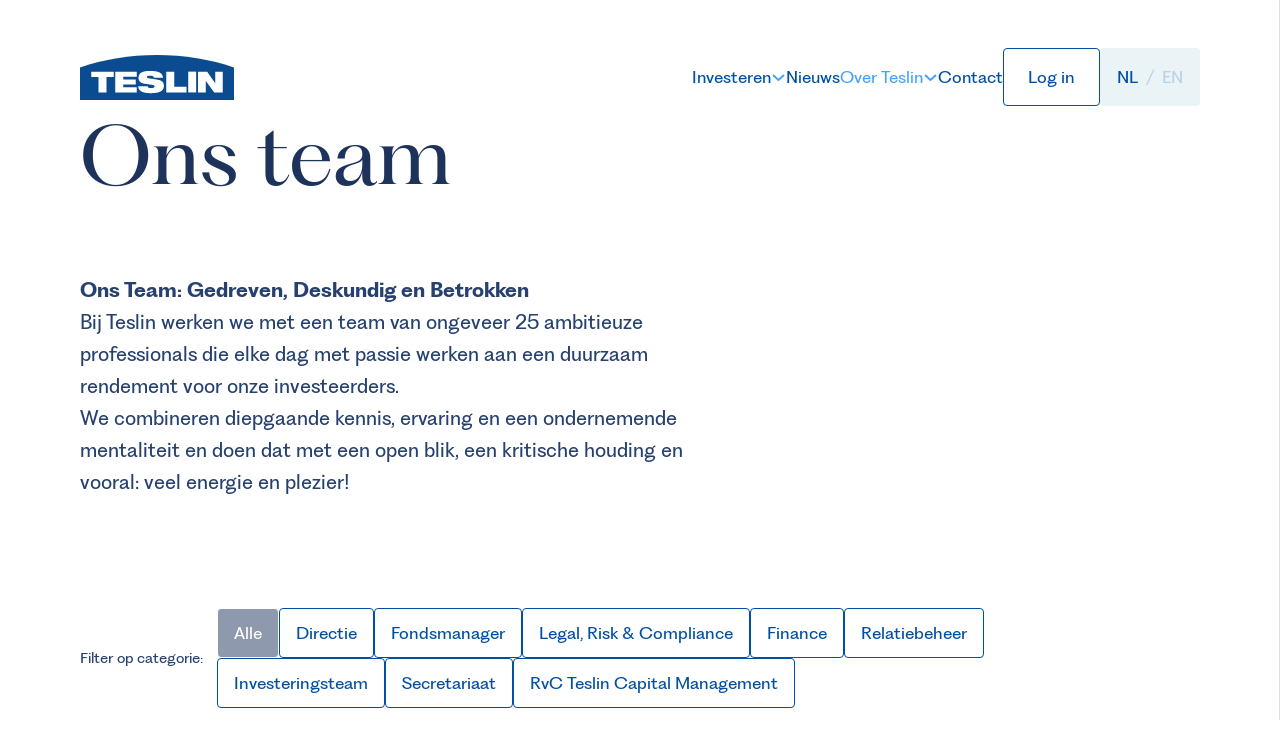

--- FILE ---
content_type: text/html
request_url: https://teslin.nl/nl/over-ons/team
body_size: 25835
content:
<!doctype html>
<html lang="nl" lang="nl">
  <head>
<meta name="sentry-trace" content="b42fc16dbd4df14e3d43aa68a1168442-ac84b297ae74c25b-0"/>
<meta name="baggage" content="sentry-environment=production,sentry-release=1.6.3,sentry-public_key=3c6d547043e197746beab88e2013cb63,sentry-trace_id=b42fc16dbd4df14e3d43aa68a1168442,sentry-sampled=false"/>
<script >
    const f = window.fetch;
    if(f){
      window._sentryFetchProxy = function(...a){return f(...a)}
      window.fetch = function(...a){return window._sentryFetchProxy(...a)}
    }
</script>
    <meta charset="utf-8" />
    <meta name="viewport" content="width=device-width" />

    <link rel="apple-touch-icon" sizes="180x180" href="../../apple-touch-icon.png" />
    <link rel="icon" type="image/png" sizes="32x32" href="../../favicon-32x32.png" />
    <link rel="icon" type="image/png" sizes="16x16" href="../../favicon-16x16.png" />
    <link rel="manifest" href="../../site.webmanifest" />
    <link rel="mask-icon" href="../../safari-pinned-tab.svg" color="#264070" />
    <meta name="msapplication-TileColor" content="#ffffff" />
    <meta name="theme-color" content="#ffffff" />

    
		<link href="../../_app/immutable/assets/index.B9bxwqEI.css" rel="stylesheet">
		<link href="../../_app/immutable/assets/2.BrW3qMyc.css" rel="stylesheet">
		<link href="../../_app/immutable/assets/app.CHy-nYaY.css" rel="stylesheet">
		<link href="../../_app/immutable/assets/5.B1g3jTre.css" rel="stylesheet"><!-- HEAD_svelte-1hdeylb_START --><link rel="preconnect" href="https://teslin-website.ams3.cdn.digitaloceanspaces.com"><link rel="preload" href="/_app/immutable/assets/PPFragment-SansRegular.C3Uc_BES.woff2" crossorigin="anonymous" as="font" type="font/woff2"><link rel="preload" href="/_app/immutable/assets/PPFragment-SansRegular_Italic.Io1So3Vq.woff2" crossorigin="anonymous" as="font" type="font/woff2"><link rel="preload" href="/_app/immutable/assets/PPFragment-SansBold.BWQIbkR6.woff2" crossorigin="anonymous" as="font" type="font/woff2"><link rel="preload" href="/_app/immutable/assets/PPFragment-SansBold_Italic.BhBIASq-.woff2" crossorigin="anonymous" as="font" type="font/woff2"><link rel="preload" href="/_app/immutable/assets/PPFragment-SansExtraBold.DfCle47f.woff2" crossorigin="anonymous" as="font" type="font/woff2"><link rel="preload" href="/_app/immutable/assets/PPFragment-SerifRegular._rDIX-tA.woff2" crossorigin="anonymous" as="font" type="font/woff2"><link rel="preload" href="/_app/immutable/assets/PPFragment-SerifRegular_Italic.fW1m_7Te.woff2" crossorigin="anonymous" as="font" type="font/woff2"><script data-svelte-h="svelte-nevktz">(function (w, d, s, l, i) {
        w[l] = w[l] || [];
        w[l].push({ 'gtm.start': new Date().getTime(), event: 'gtm.js' });
        var f = d.getElementsByTagName(s)[0],
          j = d.createElement(s),
          dl = l != 'dataLayer' ? '&l=' + l : '';
        j.async = true;
        j.src = 'https://www.googletagmanager.com/gtm.js?id=' + i + dl;
        f.parentNode.insertBefore(j, f);
      })(window, document, 'script', 'dataLayer', 'GTM-TXDBXNL8');</script> <noscript data-svelte-h="svelte-xvpsgn"><iframe title="Google Tag Manager" src="https://www.googletagmanager.com/ns.html?id=GTM-TXDBXNL8" height="0" width="0" style="display:none;visibility:hidden"></iframe></noscript><!-- HEAD_svelte-1hdeylb_END --><!-- HEAD_svelte-1t0h2v4_START --><!-- HTML_TAG_START --><title>Team | Teslin Capital Management</title><!-- HTML_TAG_END --> <!-- HTML_TAG_START --><link href="https://teslin.nl/nl/over-ons/team" rel="canonical"><link href="https://teslin.nl/nl" rel="home"><link type="text/plain" href="https://teslin.nl/nl/humans.txt" rel="author"><link href="https://teslin.nl/nl/over-ons/team" rel="alternate" hreflang="x-default"><link href="https://teslin.nl/nl/over-ons/team" rel="alternate" hreflang="nl"><link href="https://teslin.nl/en/about/team" rel="alternate" hreflang="en"><!-- HTML_TAG_END --> <!-- HTML_TAG_START --><meta name="generator" content="SEOmatic"><meta name="description" content="Teslin Capital Management"><meta name="referrer" content="no-referrer-when-downgrade"><meta name="robots" content="all"><meta content="nl" property="og:locale"><meta content="en" property="og:locale:alternate"><meta content="Teslin Capital Management" property="og:site_name"><meta content="website" property="og:type"><meta content="https://teslin.nl/nl/over-ons/team" property="og:url"><meta content="Team" property="og:title"><meta content="Teslin Capital Management" property="og:description"><meta content="https://teslin-website.ams3.cdn.digitaloceanspaces.com/production/images/_1200x630_crop_center-center_82_none/Teslin-share-image-1920.jpg?mtime=1714040058" property="og:image"><meta content="1200" property="og:image:width"><meta content="630" property="og:image:height"><meta content="Logo Teslin" property="og:image:alt"><meta name="twitter:card" content="summary_large_image"><meta name="twitter:creator" content="@"><meta name="twitter:title" content="Team"><meta name="twitter:description" content="Teslin Capital Management"><meta name="twitter:image" content="https://teslin-website.ams3.cdn.digitaloceanspaces.com/production/images/_1200x630_crop_center-center_82_none/Teslin-share-image-1920.jpg?mtime=1714040058"><meta name="twitter:image:width" content="1200"><meta name="twitter:image:height" content="630"><meta name="twitter:image:alt" content="Logo Teslin"><!-- HTML_TAG_END --> <!-- HTML_TAG_START --><script type="application/ld+json">{"@context":"https://schema.org","@graph":[{"@type":"WebPage","author":{"@id":"https://teslin.nl#identity"},"copyrightHolder":{"@id":"https://teslin.nl#identity"},"copyrightYear":"2024","creator":{"@id":"#creator"},"dateCreated":"2024-01-17T09:01:07+01:00","dateModified":"2025-10-01T13:46:46+02:00","datePublished":"2024-01-17T09:01:00+01:00","description":"Teslin Capital Management","headline":"Team","image":{"@type":"ImageObject","url":"https://teslin-website.ams3.cdn.digitaloceanspaces.com/production/images/_1200x630_crop_center-center_82_none/Teslin-share-image-1920.jpg?mtime=1714040058"},"inLanguage":"nl","mainEntityOfPage":"https://teslin.nl/nl/over-ons/team","name":"Team","publisher":{"@id":"#creator"},"url":"https://teslin.nl/nl/over-ons/team"},{"@id":"https://teslin.nl#identity","@type":"LocalBusiness","email":"info@teslin.nl","name":"Teslin Capital Management","priceRange":"$","telephone":"0343 - 55 44 49","url":"https://teslin.nl"},{"@id":"#creator","@type":"Organization"},{"@type":"BreadcrumbList","description":"Breadcrumbs list","itemListElement":[{"@type":"ListItem","item":"https://teslin.nl/nl","name":"Home","position":1},{"@type":"ListItem","item":"https://teslin.nl/nl/over-ons","name":"Over Teslin","position":2},{"@type":"ListItem","item":"https://teslin.nl/nl/over-ons/team","name":"Team","position":3}],"name":"Breadcrumbs"}]}</script><!-- HTML_TAG_END --><!-- HEAD_svelte-1t0h2v4_END -->
  </head>
  <body class="theme-teslin" style="--nav-height: 0px; --vw: 0px; --vh: 0px; --aspect: NaN">
    <div>    <div hidden style="display:none !important"><div data-ska-document-element="html" lang="nl"></div></div> <div hidden style="display:none !important"><div data-ska-document-element="body" class="theme-teslin" style="--nav-height: 0px; --vw: 0px; --vh: 0px; --aspect: NaN"></div></div>   <nav class="navigation container pt-fluid-l-xl absolute top-0 left-0 w-full transition-opacity duration-300 ease-linear z-10 svelte-ic6tbf" style="--menu-btn-ty: 0;"><div class="relative container flex justify-between items-center"><a class="logo teslin svelte-ic6tbf" href="/nl" aria-label="Home"><svg xmlns="http://www.w3.org/2000/svg" fill="none" viewBox="0 0 151 49" class="h-[41px] l:h-[50px] flex items-center"><path fill="currentColor" d="M0 15.139V47h151V15.139C127.618 7.303 102.149 3 75.496 3 48.844 3 23.382 7.303 0 15.139"/><path fill="#fff" d="M18.156 24.383H10.96v-5.14h22.168v5.14h-7.196v15.253h-7.776z"/><path fill="#fff" d="M34.643 19.235h20.926v4.973H42.42v2.742h12.217v4.972H42.419v2.742h13.15v4.972H34.643z"/><path fill="#fff" d="M62.736 30.978c-3.808-.602-5.373-2.886-5.373-5.742 0-5.285 4.99-6.709 11.386-6.709 8.769 0 12.378 2.368 12.65 6.686h-9.041c0-.83-.47-1.34-1.184-1.63-.69-.312-1.573-.426-2.425-.426-2.316 0-3.117.602-3.117 1.455 0 .57.25.944 1.022 1.058l9.29 1.432c3.918.601 6.344 2.482 6.344 5.94 0 4.972-3.918 7.31-12.65 7.31-5.983 0-12.518-.853-12.547-6.854h9.372c.029.686.279 1.143.823 1.455.58.29 1.433.426 2.646.426 2.426 0 3.087-.685 3.087-1.66 0-.601-.36-1.195-1.404-1.37z"/><path fill="#fff" d="M84.581 19.235h7.777v14.91h12.048v5.484H84.581z"/><path fill="#fff" d="M106.126 19.235h7.776V39.63h-7.776z"/><path fill="#fff" d="M115.755 19.235h8.879l7.887 11.309h.081V19.235h7.446V39.63h-8.519l-8.27-11.423h-.058V39.63h-7.446z"/></svg></a> <div class="flex gap-fluid-m items-center"> <div class="link-wrapper relative max-l:hidden"><a class="link teslin dark flex items-center gap-fluid-3xs h-full transition-colors duration-250 text-inherit svelte-ic6tbf" href="https://teslin.nl/nl/investeren">Investeren <span class="chevron teslin svelte-ic6tbf"><svg xmlns="http://www.w3.org/2000/svg" width="15" height="15" fill="none" viewBox="0 0 15 15"><path stroke="currentColor" stroke-width="2" d="m2 5 5.5 5L13 5"/></svg></span></a>  <div class="link-flyout absolute top-full rounded-xs bg-teslin-900 py-fluid-m px-fluid-xl flex flex-col items-center gap-fluid-s right-1/2 translate-x-1/2 opacity-0 pointer-events-none transition-opacity duration-250 svelte-ic6tbf"> <a class="flyout-link teslin flex items-center gap-fluid-3xs h-full whitespace-nowrap text-metal transition-colors duration-250 svelte-ic6tbf" href="https://teslin.nl/nl/investeren/filosofie">Onze investeringsfilosofie</a> <a class="flyout-link teslin flex items-center gap-fluid-3xs h-full whitespace-nowrap text-metal transition-colors duration-250 svelte-ic6tbf" href="https://teslin.nl/nl/investeren/fondsen">Onze fondsen</a> </div> </div><div class="link-wrapper relative max-l:hidden"><a class="link teslin dark flex items-center gap-fluid-3xs h-full transition-colors duration-250 text-inherit svelte-ic6tbf" href="https://teslin.nl/nl/nieuws">Nieuws </a>   </div><div class="link-wrapper relative max-l:hidden"><a class="link teslin dark flex items-center gap-fluid-3xs h-full transition-colors duration-250 text-inherit svelte-ic6tbf active" href="https://teslin.nl/nl/over-ons">Over Teslin <span class="chevron teslin svelte-ic6tbf"><svg xmlns="http://www.w3.org/2000/svg" width="15" height="15" fill="none" viewBox="0 0 15 15"><path stroke="currentColor" stroke-width="2" d="m2 5 5.5 5L13 5"/></svg></span></a>  <div class="link-flyout absolute top-full rounded-xs bg-teslin-900 py-fluid-m px-fluid-xl flex flex-col items-center gap-fluid-s right-1/2 translate-x-1/2 opacity-0 pointer-events-none transition-opacity duration-250 svelte-ic6tbf"> <a class="flyout-link teslin flex items-center gap-fluid-3xs h-full whitespace-nowrap text-metal transition-colors duration-250 svelte-ic6tbf active" href="https://teslin.nl/nl/over-ons/team">Ons team</a> <a class="flyout-link teslin flex items-center gap-fluid-3xs h-full whitespace-nowrap text-metal transition-colors duration-250 svelte-ic6tbf" href="https://teslin.nl/nl/over-ons/esg">Onze ESG policy</a> <a class="flyout-link teslin flex items-center gap-fluid-3xs h-full whitespace-nowrap text-metal transition-colors duration-250 svelte-ic6tbf" href="https://teslin.nl/nl/werken-bij">Werken bij Teslin</a> <a class="flyout-link teslin flex items-center gap-fluid-3xs h-full whitespace-nowrap text-metal transition-colors duration-250 svelte-ic6tbf" href="https://teslin.nl/nl/compliance">Compliance</a> </div> </div><div class="link-wrapper relative max-l:hidden"><a class="link teslin dark flex items-center gap-fluid-3xs h-full transition-colors duration-250 text-inherit svelte-ic6tbf" href="https://teslin.nl/nl/over-ons/contact">Contact </a>   </div>  <div class="flex gap-fluid-xs items-start"> <a class="button-base button primary outlined size-l label-m border-on-light text-center" href="https://mijnteslin.nl/login" type="button" target="_blank" tabindex="0"><span class="label-m block w-full relative whitespace-nowrap">Log in</span>  </a> <span class="button-base button language-switch pointer-events-none max-l:!hidden light-blue solid size-l label-m text-center" type="span" tabindex="0"><span class="label-m block w-full relative whitespace-nowrap"><a class="language uppercase svelte-87apz2 active" href="https://teslin.nl/nl/over-ons/team" data-sveltekit-reload>nl</a> <span class="mx-1 pb-0.75 opacity-20" data-svelte-h="svelte-smbdbu">/ </span><a class="language uppercase svelte-87apz2  pointer-events-auto" href="https://teslin.nl/en/about/team" data-sveltekit-reload>en</a> </span>  </span>  <div class="l:hidden opacity-0 pointer-events-none"><button class="button-base button primary outlined size-l label-m border-on-light has-icon only-icon ltr" type="button" tabindex="0"> <svg xmlns="http://www.w3.org/2000/svg" width="15" height="13" fill="none" viewBox="0 0 15 13" class="icon"><g stroke="currentColor" stroke-width="2"><path d="M3 1h9"/><path d="M3 12h9"/><path d="M0 6.5h15"/></g></svg> </button></div></div></div></div>  <div class="menu-btn fixed mt-fluid-l-xl transition-opacity duration-300 transform translate-y-0 ease-in-out-cubic svelte-ic6tbf hide"><button class="button-base button primary outlined size-l label-m border-on-light has-icon only-icon ltr" type="button" tabindex="0"> <svg xmlns="http://www.w3.org/2000/svg" width="15" height="13" fill="none" viewBox="0 0 15 13" class="icon"><g stroke="currentColor" stroke-width="2"><path d="M3 1h9"/><path d="M3 12h9"/><path d="M0 6.5h15"/></g></svg> </button></div> </nav>  <menu class="menu-overlay fixed left-0 top-0 w-full h-screen-all z-10 pointer-events-none use-accordion"><div class="container content-grid h-full"><div class="h-full col-span-full l:col-start-2 l:col-end-13 xl:col-start-4 hd:col-start-6 relative"><div class="absolute inset-0 bg-teslin-900 transition-transform ease-in-out-cubic duration-550 extend-r max-l:extend-l translate-x-full"></div> <div class="content relative h-full l:grid l:grid-cols-7 grid-gap transition-opacity duration-250  delay-50 opacity-0"><div class="h-full l:col-span-6 l:col-start-2 flex flex-col py-fluid-l-xl"><header class="grid grid-cols-[1fr_auto_auto] l:grid-cols-[1fr_auto_auto_auto] gap-fluid-xs items-center"><a href="/nl" aria-label="home" class="hidden l:block"><svg xmlns="http://www.w3.org/2000/svg" fill="none" viewBox="0 0 151 49" class="h-[41px] l:h-[50px]"><path fill="currentColor" d="M0 15.139V47h151V15.139C127.618 7.303 102.149 3 75.496 3 48.844 3 23.382 7.303 0 15.139"/><path fill="#fff" d="M18.156 24.383H10.96v-5.14h22.168v5.14h-7.196v15.253h-7.776z"/><path fill="#fff" d="M34.643 19.235h20.926v4.973H42.42v2.742h12.217v4.972H42.419v2.742h13.15v4.972H34.643z"/><path fill="#fff" d="M62.736 30.978c-3.808-.602-5.373-2.886-5.373-5.742 0-5.285 4.99-6.709 11.386-6.709 8.769 0 12.378 2.368 12.65 6.686h-9.041c0-.83-.47-1.34-1.184-1.63-.69-.312-1.573-.426-2.425-.426-2.316 0-3.117.602-3.117 1.455 0 .57.25.944 1.022 1.058l9.29 1.432c3.918.601 6.344 2.482 6.344 5.94 0 4.972-3.918 7.31-12.65 7.31-5.983 0-12.518-.853-12.547-6.854h9.372c.029.686.279 1.143.823 1.455.58.29 1.433.426 2.646.426 2.426 0 3.087-.685 3.087-1.66 0-.601-.36-1.195-1.404-1.37z"/><path fill="#fff" d="M84.581 19.235h7.777v14.91h12.048v5.484H84.581z"/><path fill="#fff" d="M106.126 19.235h7.776V39.63h-7.776z"/><path fill="#fff" d="M115.755 19.235h8.879l7.887 11.309h.081V19.235h7.446V39.63h-8.519l-8.27-11.423h-.058V39.63h-7.446z"/></svg></a> <a class="button-base button w-fit light outlined size-l label-m border-on-dark text-center" href="https://mijnteslin.nl/login" type="button" target="_blank" tabindex="0"><span class="label-m block w-full relative whitespace-nowrap">Log in</span>  </a> <span class="button-base button language-switch pointer-events-none w-fit metal solid size-l label-m text-center" type="span" tabindex="0"><span class="label-m block w-full relative whitespace-nowrap"><a class="language uppercase svelte-87apz2 active" href="https://teslin.nl/nl/over-ons/team" data-sveltekit-reload>nl</a> <span class="mx-1 pb-0.75 opacity-20" data-svelte-h="svelte-smbdbu">/ </span><a class="language uppercase svelte-87apz2  pointer-events-auto" href="https://teslin.nl/en/about/team" data-sveltekit-reload>en</a> </span>  </span> <span class="hidden m:block"><button class="button-base button light outlined size-l label-m border-on-dark has-icon only-icon ltr" type="button" tabindex="0"> <svg xmlns="http://www.w3.org/2000/svg" width="15" height="15" fill="none" viewBox="0 0 15 15" class="icon"><g fill="currentColor" fill-rule="evenodd" clip-rule="evenodd"><path d="M12.792 14.6.77 2.577l1.414-1.414 12.02 12.021z"/><path d="M.75 12.77 12.77.75l1.415 1.414-12.02 12.021z"/></g></svg> </button></span> <span class="m:hidden text-white"><button class="button-base button light outlined size-l label-m border-on-dark has-icon only-icon ltr" type="button" tabindex="0"> <svg xmlns="http://www.w3.org/2000/svg" width="15" height="13" fill="none" viewBox="0 0 15 13" class="icon"><g stroke="currentColor" stroke-width="2"><path d="M3 1h9"/><path d="M3 12h9"/><path d="M0 6.5h15"/></g></svg> </button></span></header> <div class="nav-content relative flex-1 overflow-auto flex flex-col justify-center max-l:text-center max-l:pb-fluid-xl"><div class="max-l:space-y-fluid-l l:grid l:grid-cols-2 l:grid-rows-2 l:grid-gap l:grid-flow-col-dense l:gap-y-fluid-3xl"><a href="/nl" class="l:hidden title-l whitespace-nowrap hover:text-white transition-colors duration-250 text-metal">Home</a> <div class="links l:space-y-fluid-l text-metal svelte-1gryiix collapsed"><a href="https://teslin.nl/nl/investeren" class="title-l whitespace-nowrap hover:text-white transition-colors duration-250 text-inherit  has-sublinks" data-id="661">Investeren</a> <div class="flyouts svelte-1gryiix"><div class="flex flex-col gap-y-fluid-s pt-fluid-l"><a href="https://teslin.nl/nl/investeren" class="label-m whitespace-nowrap hover:text-white transition-colors duration-250 l:hidden">Investeren</a>  <a href="https://teslin.nl/nl/investeren/filosofie" class="label-m whitespace-nowrap hover:text-white transition-colors duration-250">Onze investeringsfilosofie</a> <a href="https://teslin.nl/nl/investeren/fondsen" class="label-m whitespace-nowrap hover:text-white transition-colors duration-250">Onze fondsen</a></div> </div> </div><div class="links l:space-y-fluid-l text-metal svelte-1gryiix collapsed"><a href="https://teslin.nl/nl/nieuws" class="title-l whitespace-nowrap hover:text-white transition-colors duration-250 text-inherit" data-id="826">Nieuws</a>  </div><div class="links l:space-y-fluid-l text-metal svelte-1gryiix collapsed"><a href="https://teslin.nl/nl/over-ons" class="title-l whitespace-nowrap hover:text-white transition-colors duration-250 text-inherit text-white has-sublinks" data-id="658">Over Teslin</a> <div class="flyouts svelte-1gryiix"><div class="flex flex-col gap-y-fluid-s pt-fluid-l"><a href="https://teslin.nl/nl/over-ons" class="label-m whitespace-nowrap hover:text-white transition-colors duration-250 l:hidden text-white">Over Teslin</a>  <a href="https://teslin.nl/nl/over-ons/team" class="label-m whitespace-nowrap hover:text-white transition-colors duration-250 text-white">Ons team</a> <a href="https://teslin.nl/nl/over-ons/esg" class="label-m whitespace-nowrap hover:text-white transition-colors duration-250">Onze ESG policy</a> <a href="https://teslin.nl/nl/werken-bij" class="label-m whitespace-nowrap hover:text-white transition-colors duration-250">Werken bij Teslin</a> <a href="https://teslin.nl/nl/compliance" class="label-m whitespace-nowrap hover:text-white transition-colors duration-250">Compliance</a></div> </div> </div><div class="links l:space-y-fluid-l text-metal svelte-1gryiix collapsed"><a href="https://teslin.nl/nl/over-ons/contact" class="title-l whitespace-nowrap hover:text-white transition-colors duration-250 text-inherit" data-id="6602">Contact</a>  </div></div></div></div></div></div></div> </menu>  <main class="main relative min-h-screen overflow-hidden"><div class="page-with-transition" style="--in: 0; --out: 0;"><div class="page-wrapper relative"> <div class="page min-h-screen relative team svelte-1offjlv"><header class="header-text mb-fluid-3xl svelte-1pj1ni9"><div class="container mt-fluid-3xl space-y-fluid-2xl"><div class="content-grid"><h1 class="title-3xl col-span-full l:col-span-8 text-balance text-brand-800">Ons team</h1></div> <div class="content-grid gap-y-fluid-l"><div class="col-span-full l:col-span-7 xl:col-span-6 col-start-1"><div class="body-l"><!-- HTML_TAG_START --><p><strong>Ons Team: Gedreven, Deskundig en Betrokken</strong></p><p>Bij Teslin werken we met een team van ongeveer 25 ambitieuze professionals die elke dag met passie werken aan een duurzaam rendement voor onze investeerders. </p><p>We combineren diepgaande kennis, ervaring en een ondernemende mentaliteit en doen dat met een open blik, een kritische houding en vooral: veel energie en plezier!</p><!-- HTML_TAG_END --></div> </div> </div></div> </header>  <div class="card-overview space-y-fluid-m mb-fluid-3xl"><div class="l:container"><div class="filters  max-l:flex svelte-10o70x4"><div class="flex gap-fluid-2xs items-center max-l:overflow-auto max-l:pb-fluid-m"> <p class="label-s pr-fluid-xs whitespace-nowrap">Filter op categorie:</p>  <div class="flex gap-fluid-2xs l:flex-wrap l:max-w-[80%]"><button class="button-base button tab-button flex-shrink-0  dark-blue outlined size-m label-m border-on-light opacity-50 active text-center" disabled type="button" tabindex="0"><span class="label-m block w-full relative whitespace-nowrap">Alle</span>  </button><button class="button-base button tab-button flex-shrink-0  dark-blue outlined size-m label-m border-on-light text-center" type="button" tabindex="0"><span class="label-m block w-full relative whitespace-nowrap">Directie</span>  </button><button class="button-base button tab-button flex-shrink-0  dark-blue outlined size-m label-m border-on-light text-center" type="button" tabindex="0"><span class="label-m block w-full relative whitespace-nowrap">Fondsmanager</span>  </button><button class="button-base button tab-button flex-shrink-0  dark-blue outlined size-m label-m border-on-light text-center" type="button" tabindex="0"><span class="label-m block w-full relative whitespace-nowrap">Legal, Risk &amp; Compliance</span>  </button><button class="button-base button tab-button flex-shrink-0  dark-blue outlined size-m label-m border-on-light text-center" type="button" tabindex="0"><span class="label-m block w-full relative whitespace-nowrap">Finance</span>  </button><button class="button-base button tab-button flex-shrink-0  dark-blue outlined size-m label-m border-on-light text-center" type="button" tabindex="0"><span class="label-m block w-full relative whitespace-nowrap">Relatiebeheer</span>  </button><button class="button-base button tab-button flex-shrink-0  dark-blue outlined size-m label-m border-on-light text-center" type="button" tabindex="0"><span class="label-m block w-full relative whitespace-nowrap">Investeringsteam</span>  </button><button class="button-base button tab-button flex-shrink-0  dark-blue outlined size-m label-m border-on-light text-center" type="button" tabindex="0"><span class="label-m block w-full relative whitespace-nowrap">Secretariaat</span>  </button><button class="button-base button tab-button flex-shrink-0  dark-blue outlined size-m label-m border-on-light text-center" type="button" tabindex="0"><span class="label-m block w-full relative whitespace-nowrap">RvC Teslin Capital Management</span>  </button></div></div> </div></div> <div class="cards container content-grid"><div class="col-span-full m:col-span-3 l:col-span-4 xl:col-span-3 h-full"><button class="outline-none focus:outline-none text-left h-full w-full"><div class="profile-card bg-teslin-100 text-teslin-800 rounded-xs overflow-hidden vertical minimal use-hover h-full svelte-1hprw9o"><div class="image-wrapper aspect-square bg-brand-900/5 rounded-b-xs overflow-hidden svelte-1hprw9o"><picture class="picture relative block overflow-hidden cover transform transition-transform duration-300 ease-in-out-cubic h-full w-full svelte-1lpblrt" style="background-color: #806967; --background-position: 50% 50%; --background-image: url(data:image/jpeg;base64,%2F9j%2F4AAQSkZJRgABAQEAYABgAAD%2F%2FgA7Q1JFQVRPUjogZ2QtanBlZyB2MS4wICh1c2luZyBJSkcgSlBFRyB2ODApLCBxdWFsaXR5ID0gNTAK%2F9sAQwAQCwwODAoQDg0OEhEQExgoGhgWFhgxIyUdKDozPTw5Mzg3QEhcTkBEV0U3OFBtUVdfYmdoZz5NcXlwZHhcZWdj%2F9sAQwEREhIYFRgvGhovY0I4QmNjY2NjY2NjY2NjY2NjY2NjY2NjY2NjY2NjY2NjY2NjY2NjY2NjY2NjY2NjY2NjY2Nj%2F8AAEQgAEAAQAwEiAAIRAQMRAf%2FEAB8AAAEFAQEBAQEBAAAAAAAAAAABAgMEBQYHCAkKC%2F%[base64]%2Fj5%2Bv%2FEAB8BAAMBAQEBAQEBAQEAAAAAAAABAgMEBQYHCAkKC%2F%[base64]%2Bjp6vLz9PX29%2Fj5%2Bv%2FaAAwDAQACEQMRAD8Aryx7hGittLMASMZx7VHJFsyp2l8kb8YzRLDdyygQW82dnDgYAPPemT2F8ltCk4ZpHIHygnHqScVPKjRzd7H%2F2Q%3D%3D);"><source srcset="https://teslin-website.ams3.cdn.digitaloceanspaces.com/production/images/People/_414x414_crop_center-center_82_line/Sonja-H.jpg.webp 414w, https://teslin-website.ams3.cdn.digitaloceanspaces.com/production/images/People/_576x576_crop_center-center_82_line/Sonja-H.jpg.webp 576w, https://teslin-website.ams3.cdn.digitaloceanspaces.com/production/images/People/_768x768_crop_center-center_82_line/Sonja-H.jpg.webp 768w, https://teslin-website.ams3.cdn.digitaloceanspaces.com/production/images/People/_828x828_crop_center-center_82_line/Sonja-H.jpg.webp 828w, https://teslin-website.ams3.cdn.digitaloceanspaces.com/production/images/People/_1024x1024_crop_center-center_82_line/Sonja-H.jpg.webp 1024w, https://teslin-website.ams3.cdn.digitaloceanspaces.com/production/images/People/_1152x1152_crop_center-center_82_line/Sonja-H.jpg.webp 1152w, https://teslin-website.ams3.cdn.digitaloceanspaces.com/production/images/People/_1440x1440_crop_center-center_82_line/Sonja-H.jpg.webp 1440w, https://teslin-website.ams3.cdn.digitaloceanspaces.com/production/images/People/_1536x1536_crop_center-center_82_line/Sonja-H.jpg.webp 1536w, https://teslin-website.ams3.cdn.digitaloceanspaces.com/production/images/People/_1920x1920_crop_center-center_82_line/Sonja-H.jpg.webp 1920w" type="image/webp" sizes="(min-width: 1024px) 25vw, (min-width: 768px) 50vw, 100vw"><source srcset="https://teslin-website.ams3.cdn.digitaloceanspaces.com/production/images/People/_414x414_crop_center-center_82_line/Sonja-H.jpg 414w, https://teslin-website.ams3.cdn.digitaloceanspaces.com/production/images/People/_576x576_crop_center-center_82_line/Sonja-H.jpg 576w, https://teslin-website.ams3.cdn.digitaloceanspaces.com/production/images/People/_768x768_crop_center-center_82_line/Sonja-H.jpg 768w, https://teslin-website.ams3.cdn.digitaloceanspaces.com/production/images/People/_828x828_crop_center-center_82_line/Sonja-H.jpg 828w, https://teslin-website.ams3.cdn.digitaloceanspaces.com/production/images/People/_1024x1024_crop_center-center_82_line/Sonja-H.jpg 1024w, https://teslin-website.ams3.cdn.digitaloceanspaces.com/production/images/People/_1152x1152_crop_center-center_82_line/Sonja-H.jpg 1152w, https://teslin-website.ams3.cdn.digitaloceanspaces.com/production/images/People/_1440x1440_crop_center-center_82_line/Sonja-H.jpg 1440w, https://teslin-website.ams3.cdn.digitaloceanspaces.com/production/images/People/_1536x1536_crop_center-center_82_line/Sonja-H.jpg 1536w, https://teslin-website.ams3.cdn.digitaloceanspaces.com/production/images/People/_1920x1920_crop_center-center_82_line/Sonja-H.jpg 1920w" type="image/jpeg" sizes="(min-width: 1024px) 25vw, (min-width: 768px) 50vw, 100vw"> <img src="https://teslin-website.ams3.cdn.digitaloceanspaces.com/production/images/People/_414x414_crop_center-center_82_line/Sonja-H.jpg" srcset="https://teslin-website.ams3.cdn.digitaloceanspaces.com/production/images/People/_414x414_crop_center-center_82_line/Sonja-H.jpg 414w, https://teslin-website.ams3.cdn.digitaloceanspaces.com/production/images/People/_576x576_crop_center-center_82_line/Sonja-H.jpg 576w, https://teslin-website.ams3.cdn.digitaloceanspaces.com/production/images/People/_768x768_crop_center-center_82_line/Sonja-H.jpg 768w, https://teslin-website.ams3.cdn.digitaloceanspaces.com/production/images/People/_828x828_crop_center-center_82_line/Sonja-H.jpg 828w, https://teslin-website.ams3.cdn.digitaloceanspaces.com/production/images/People/_1024x1024_crop_center-center_82_line/Sonja-H.jpg 1024w, https://teslin-website.ams3.cdn.digitaloceanspaces.com/production/images/People/_1152x1152_crop_center-center_82_line/Sonja-H.jpg 1152w, https://teslin-website.ams3.cdn.digitaloceanspaces.com/production/images/People/_1440x1440_crop_center-center_82_line/Sonja-H.jpg 1440w, https://teslin-website.ams3.cdn.digitaloceanspaces.com/production/images/People/_1536x1536_crop_center-center_82_line/Sonja-H.jpg 1536w, https://teslin-website.ams3.cdn.digitaloceanspaces.com/production/images/People/_1920x1920_crop_center-center_82_line/Sonja-H.jpg 1920w" sizes="(min-width: 1024px) 25vw, (min-width: 768px) 50vw, 100vw" alt="Sonja H" width="2000" height="2000" class="relative w-full transition-opacity duration-500  svelte-1lpblrt h-full object-cover  opacity-0" loading="lazy" decoding="async" style="object-position: 50% 50%;"> </picture></div> <div class="content space-y-fluid-2xs px-fluid-l pt-fluid-m pb-fluid-l container-inline svelte-1hprw9o"><h3 class="heading title-2xs-c svelte-1hprw9o">Sonja Hartsuijker</h3> <p class="label-m opacity-50">Directeur</p> </div> </div></button> </div><div class="col-span-full m:col-span-3 l:col-span-4 xl:col-span-3 h-full"><button class="outline-none focus:outline-none text-left h-full w-full"><div class="profile-card bg-teslin-100 text-teslin-800 rounded-xs overflow-hidden vertical minimal use-hover h-full svelte-1hprw9o"><div class="image-wrapper aspect-square bg-brand-900/5 rounded-b-xs overflow-hidden svelte-1hprw9o"><picture class="picture relative block overflow-hidden cover transform transition-transform duration-300 ease-in-out-cubic h-full w-full svelte-1lpblrt" style="background-color: #b6b7b2; --background-position: 50% 50%; --background-image: url(data:image/jpeg;base64,%2F9j%2F4AAQSkZJRgABAQEAYABgAAD%2F%2FgA7Q1JFQVRPUjogZ2QtanBlZyB2MS4wICh1c2luZyBJSkcgSlBFRyB2ODApLCBxdWFsaXR5ID0gNTAK%2F9sAQwAQCwwODAoQDg0OEhEQExgoGhgWFhgxIyUdKDozPTw5Mzg3QEhcTkBEV0U3OFBtUVdfYmdoZz5NcXlwZHhcZWdj%2F9sAQwEREhIYFRgvGhovY0I4QmNjY2NjY2NjY2NjY2NjY2NjY2NjY2NjY2NjY2NjY2NjY2NjY2NjY2NjY2NjY2NjY2Nj%2F8AAEQgAEAAQAwEiAAIRAQMRAf%2FEAB8AAAEFAQEBAQEBAAAAAAAAAAABAgMEBQYHCAkKC%2F%[base64]%2Fj5%2Bv%2FEAB8BAAMBAQEBAQEBAQEAAAAAAAABAgMEBQYHCAkKC%2F%[base64]%2Bjp6vLz9PX29%2Fj5%2Bv%2FaAAwDAQACEQMRAD8Ag1GS5j1CK1uLljHlVjTODt4649TnJ%2BtbSARQtIwJVQSQOcYHIrlvE8%2BfEbeUcuiAYHPOTW5aTz3IunaMrFKXkjOeoK8%2FTp3ocUlcIt7H%2F9k%3D);"><source srcset="https://teslin-website.ams3.cdn.digitaloceanspaces.com/production/images/People/_414x414_crop_center-center_82_line/Martijn-de-H.jpg.webp 414w, https://teslin-website.ams3.cdn.digitaloceanspaces.com/production/images/People/_576x576_crop_center-center_82_line/Martijn-de-H.jpg.webp 576w, https://teslin-website.ams3.cdn.digitaloceanspaces.com/production/images/People/_768x768_crop_center-center_82_line/Martijn-de-H.jpg.webp 768w, https://teslin-website.ams3.cdn.digitaloceanspaces.com/production/images/People/_828x828_crop_center-center_82_line/Martijn-de-H.jpg.webp 828w, https://teslin-website.ams3.cdn.digitaloceanspaces.com/production/images/People/_1024x1024_crop_center-center_82_line/Martijn-de-H.jpg.webp 1024w, https://teslin-website.ams3.cdn.digitaloceanspaces.com/production/images/People/_1152x1152_crop_center-center_82_line/Martijn-de-H.jpg.webp 1152w, https://teslin-website.ams3.cdn.digitaloceanspaces.com/production/images/People/_1440x1440_crop_center-center_82_line/Martijn-de-H.jpg.webp 1440w, https://teslin-website.ams3.cdn.digitaloceanspaces.com/production/images/People/_1536x1536_crop_center-center_82_line/Martijn-de-H.jpg.webp 1536w, https://teslin-website.ams3.cdn.digitaloceanspaces.com/production/images/People/_1920x1920_crop_center-center_82_line/Martijn-de-H.jpg.webp 1920w" type="image/webp" sizes="(min-width: 1024px) 25vw, (min-width: 768px) 50vw, 100vw"><source srcset="https://teslin-website.ams3.cdn.digitaloceanspaces.com/production/images/People/_414x414_crop_center-center_82_line/Martijn-de-H.jpg 414w, https://teslin-website.ams3.cdn.digitaloceanspaces.com/production/images/People/_576x576_crop_center-center_82_line/Martijn-de-H.jpg 576w, https://teslin-website.ams3.cdn.digitaloceanspaces.com/production/images/People/_768x768_crop_center-center_82_line/Martijn-de-H.jpg 768w, https://teslin-website.ams3.cdn.digitaloceanspaces.com/production/images/People/_828x828_crop_center-center_82_line/Martijn-de-H.jpg 828w, https://teslin-website.ams3.cdn.digitaloceanspaces.com/production/images/People/_1024x1024_crop_center-center_82_line/Martijn-de-H.jpg 1024w, https://teslin-website.ams3.cdn.digitaloceanspaces.com/production/images/People/_1152x1152_crop_center-center_82_line/Martijn-de-H.jpg 1152w, https://teslin-website.ams3.cdn.digitaloceanspaces.com/production/images/People/_1440x1440_crop_center-center_82_line/Martijn-de-H.jpg 1440w, https://teslin-website.ams3.cdn.digitaloceanspaces.com/production/images/People/_1536x1536_crop_center-center_82_line/Martijn-de-H.jpg 1536w, https://teslin-website.ams3.cdn.digitaloceanspaces.com/production/images/People/_1920x1920_crop_center-center_82_line/Martijn-de-H.jpg 1920w" type="image/jpeg" sizes="(min-width: 1024px) 25vw, (min-width: 768px) 50vw, 100vw"> <img src="https://teslin-website.ams3.cdn.digitaloceanspaces.com/production/images/People/_414x414_crop_center-center_82_line/Martijn-de-H.jpg" srcset="https://teslin-website.ams3.cdn.digitaloceanspaces.com/production/images/People/_414x414_crop_center-center_82_line/Martijn-de-H.jpg 414w, https://teslin-website.ams3.cdn.digitaloceanspaces.com/production/images/People/_576x576_crop_center-center_82_line/Martijn-de-H.jpg 576w, https://teslin-website.ams3.cdn.digitaloceanspaces.com/production/images/People/_768x768_crop_center-center_82_line/Martijn-de-H.jpg 768w, https://teslin-website.ams3.cdn.digitaloceanspaces.com/production/images/People/_828x828_crop_center-center_82_line/Martijn-de-H.jpg 828w, https://teslin-website.ams3.cdn.digitaloceanspaces.com/production/images/People/_1024x1024_crop_center-center_82_line/Martijn-de-H.jpg 1024w, https://teslin-website.ams3.cdn.digitaloceanspaces.com/production/images/People/_1152x1152_crop_center-center_82_line/Martijn-de-H.jpg 1152w, https://teslin-website.ams3.cdn.digitaloceanspaces.com/production/images/People/_1440x1440_crop_center-center_82_line/Martijn-de-H.jpg 1440w, https://teslin-website.ams3.cdn.digitaloceanspaces.com/production/images/People/_1536x1536_crop_center-center_82_line/Martijn-de-H.jpg 1536w, https://teslin-website.ams3.cdn.digitaloceanspaces.com/production/images/People/_1920x1920_crop_center-center_82_line/Martijn-de-H.jpg 1920w" sizes="(min-width: 1024px) 25vw, (min-width: 768px) 50vw, 100vw" alt="Martijn de H" width="2000" height="2000" class="relative w-full transition-opacity duration-500  svelte-1lpblrt h-full object-cover  opacity-0" loading="lazy" decoding="async" style="object-position: 50% 50%;"> </picture></div> <div class="content space-y-fluid-2xs px-fluid-l pt-fluid-m pb-fluid-l container-inline svelte-1hprw9o"><h3 class="heading title-2xs-c svelte-1hprw9o">Martijn de Haas</h3> <p class="label-m opacity-50">Directeur en Fondsmanager Gerlin Participaties en Midlin</p> </div> </div></button> </div><div class="col-span-full m:col-span-3 l:col-span-4 xl:col-span-3 h-full"><button class="outline-none focus:outline-none text-left h-full w-full"><div class="profile-card bg-teslin-100 text-teslin-800 rounded-xs overflow-hidden vertical minimal use-hover h-full svelte-1hprw9o"><div class="image-wrapper aspect-square bg-brand-900/5 rounded-b-xs overflow-hidden svelte-1hprw9o"><picture class="picture relative block overflow-hidden cover transform transition-transform duration-300 ease-in-out-cubic h-full w-full svelte-1lpblrt" style="background-color: #825a51; --background-position: 48.309999999999995% 25.380000000000003%; --background-image: url(data:image/jpeg;base64,%2F9j%2F4AAQSkZJRgABAQEAYABgAAD%2F%2FgA7Q1JFQVRPUjogZ2QtanBlZyB2MS4wICh1c2luZyBJSkcgSlBFRyB2ODApLCBxdWFsaXR5ID0gNTAK%2F9sAQwAQCwwODAoQDg0OEhEQExgoGhgWFhgxIyUdKDozPTw5Mzg3QEhcTkBEV0U3OFBtUVdfYmdoZz5NcXlwZHhcZWdj%2F9sAQwEREhIYFRgvGhovY0I4QmNjY2NjY2NjY2NjY2NjY2NjY2NjY2NjY2NjY2NjY2NjY2NjY2NjY2NjY2NjY2NjY2Nj%2F8AAEQgAEAAQAwEiAAIRAQMRAf%2FEAB8AAAEFAQEBAQEBAAAAAAAAAAABAgMEBQYHCAkKC%2F%[base64]%2Fj5%2Bv%2FEAB8BAAMBAQEBAQEBAQEAAAAAAAABAgMEBQYHCAkKC%2F%[base64]%2Bjp6vLz9PX29%2Fj5%2Bv%2FaAAwDAQACEQMRAD8ApSJEhRS4V3IUfn%2F%2Buo57eJTJ5RDk5%2BcHgj1pl9Y3813%2B5tZcEKNxXjv%2FAI1bi8P6j5Jjd4gvUc9OP%2F1fnUcqtc39rK%2FL0P%2FZ);"><source srcset="https://teslin-website.ams3.cdn.digitaloceanspaces.com/production/images/People/_414x414_crop_center-center_82_line/Teslin_portret-00098-2.jpg.webp 414w, https://teslin-website.ams3.cdn.digitaloceanspaces.com/production/images/People/_576x576_crop_center-center_82_line/Teslin_portret-00098-2.jpg.webp 576w, https://teslin-website.ams3.cdn.digitaloceanspaces.com/production/images/People/_768x768_crop_center-center_82_line/Teslin_portret-00098-2.jpg.webp 768w, https://teslin-website.ams3.cdn.digitaloceanspaces.com/production/images/People/_828x828_crop_center-center_82_line/Teslin_portret-00098-2.jpg.webp 828w, https://teslin-website.ams3.cdn.digitaloceanspaces.com/production/images/People/_1024x1024_crop_center-center_82_line/Teslin_portret-00098-2.jpg.webp 1024w, https://teslin-website.ams3.cdn.digitaloceanspaces.com/production/images/People/_1152x1152_crop_center-center_82_line/Teslin_portret-00098-2.jpg.webp 1152w, https://teslin-website.ams3.cdn.digitaloceanspaces.com/production/images/People/_1440x1440_crop_center-center_82_line/Teslin_portret-00098-2.jpg.webp 1440w, https://teslin-website.ams3.cdn.digitaloceanspaces.com/production/images/People/_1536x1536_crop_center-center_82_line/Teslin_portret-00098-2.jpg.webp 1536w, https://teslin-website.ams3.cdn.digitaloceanspaces.com/production/images/People/_1920x1920_crop_center-center_82_line/Teslin_portret-00098-2.jpg.webp 1920w" type="image/webp" sizes="(min-width: 1024px) 25vw, (min-width: 768px) 50vw, 100vw"><source srcset="https://teslin-website.ams3.cdn.digitaloceanspaces.com/production/images/People/_414x414_crop_center-center_82_line/Teslin_portret-00098-2.jpg 414w, https://teslin-website.ams3.cdn.digitaloceanspaces.com/production/images/People/_576x576_crop_center-center_82_line/Teslin_portret-00098-2.jpg 576w, https://teslin-website.ams3.cdn.digitaloceanspaces.com/production/images/People/_768x768_crop_center-center_82_line/Teslin_portret-00098-2.jpg 768w, https://teslin-website.ams3.cdn.digitaloceanspaces.com/production/images/People/_828x828_crop_center-center_82_line/Teslin_portret-00098-2.jpg 828w, https://teslin-website.ams3.cdn.digitaloceanspaces.com/production/images/People/_1024x1024_crop_center-center_82_line/Teslin_portret-00098-2.jpg 1024w, https://teslin-website.ams3.cdn.digitaloceanspaces.com/production/images/People/_1152x1152_crop_center-center_82_line/Teslin_portret-00098-2.jpg 1152w, https://teslin-website.ams3.cdn.digitaloceanspaces.com/production/images/People/_1440x1440_crop_center-center_82_line/Teslin_portret-00098-2.jpg 1440w, https://teslin-website.ams3.cdn.digitaloceanspaces.com/production/images/People/_1536x1536_crop_center-center_82_line/Teslin_portret-00098-2.jpg 1536w, https://teslin-website.ams3.cdn.digitaloceanspaces.com/production/images/People/_1920x1920_crop_center-center_82_line/Teslin_portret-00098-2.jpg 1920w" type="image/jpeg" sizes="(min-width: 1024px) 25vw, (min-width: 768px) 50vw, 100vw"> <img src="https://teslin-website.ams3.cdn.digitaloceanspaces.com/production/images/People/_414x414_crop_center-center_82_line/Teslin_portret-00098-2.jpg" srcset="https://teslin-website.ams3.cdn.digitaloceanspaces.com/production/images/People/_414x414_crop_center-center_82_line/Teslin_portret-00098-2.jpg 414w, https://teslin-website.ams3.cdn.digitaloceanspaces.com/production/images/People/_576x576_crop_center-center_82_line/Teslin_portret-00098-2.jpg 576w, https://teslin-website.ams3.cdn.digitaloceanspaces.com/production/images/People/_768x768_crop_center-center_82_line/Teslin_portret-00098-2.jpg 768w, https://teslin-website.ams3.cdn.digitaloceanspaces.com/production/images/People/_828x828_crop_center-center_82_line/Teslin_portret-00098-2.jpg 828w, https://teslin-website.ams3.cdn.digitaloceanspaces.com/production/images/People/_1024x1024_crop_center-center_82_line/Teslin_portret-00098-2.jpg 1024w, https://teslin-website.ams3.cdn.digitaloceanspaces.com/production/images/People/_1152x1152_crop_center-center_82_line/Teslin_portret-00098-2.jpg 1152w, https://teslin-website.ams3.cdn.digitaloceanspaces.com/production/images/People/_1440x1440_crop_center-center_82_line/Teslin_portret-00098-2.jpg 1440w, https://teslin-website.ams3.cdn.digitaloceanspaces.com/production/images/People/_1536x1536_crop_center-center_82_line/Teslin_portret-00098-2.jpg 1536w, https://teslin-website.ams3.cdn.digitaloceanspaces.com/production/images/People/_1920x1920_crop_center-center_82_line/Teslin_portret-00098-2.jpg 1920w" sizes="(min-width: 1024px) 25vw, (min-width: 768px) 50vw, 100vw" alt="Johan Terpstra" width="2000" height="2000" class="relative w-full transition-opacity duration-500  svelte-1lpblrt h-full object-cover  opacity-0" loading="lazy" decoding="async" style="object-position: 48.309999999999995% 25.380000000000003%;"> </picture></div> <div class="content space-y-fluid-2xs px-fluid-l pt-fluid-m pb-fluid-l container-inline svelte-1hprw9o"><h3 class="heading title-2xs-c svelte-1hprw9o">Johan Terpstra</h3> <p class="label-m opacity-50">Directeur en Fondsmanager Teslin Participaties</p> </div> </div></button> </div><div class="col-span-full m:col-span-3 l:col-span-4 xl:col-span-3 h-full"><button class="outline-none focus:outline-none text-left h-full w-full"><div class="profile-card bg-teslin-100 text-teslin-800 rounded-xs overflow-hidden vertical minimal use-hover h-full svelte-1hprw9o"><div class="image-wrapper aspect-square bg-brand-900/5 rounded-b-xs overflow-hidden svelte-1hprw9o"><picture class="picture relative block overflow-hidden cover transform transition-transform duration-300 ease-in-out-cubic h-full w-full svelte-1lpblrt" style="background-color: #bab8b5; --background-position: 50% 50%; --background-image: url(data:image/jpeg;base64,%2F9j%2F4AAQSkZJRgABAQEAYABgAAD%2F%2FgA7Q1JFQVRPUjogZ2QtanBlZyB2MS4wICh1c2luZyBJSkcgSlBFRyB2ODApLCBxdWFsaXR5ID0gNTAK%2F9sAQwAQCwwODAoQDg0OEhEQExgoGhgWFhgxIyUdKDozPTw5Mzg3QEhcTkBEV0U3OFBtUVdfYmdoZz5NcXlwZHhcZWdj%2F9sAQwEREhIYFRgvGhovY0I4QmNjY2NjY2NjY2NjY2NjY2NjY2NjY2NjY2NjY2NjY2NjY2NjY2NjY2NjY2NjY2NjY2Nj%2F8AAEQgAEAAQAwEiAAIRAQMRAf%2FEAB8AAAEFAQEBAQEBAAAAAAAAAAABAgMEBQYHCAkKC%2F%[base64]%2Fj5%2Bv%2FEAB8BAAMBAQEBAQEBAQEAAAAAAAABAgMEBQYHCAkKC%2F%[base64]%2Bjp6vLz9PX29%2Fj5%2Bv%2FaAAwDAQACEQMRAD8AtXrQfarWGQqzPEdqZ5PzE%2F0qloOBqN39niz5bMpUnBHNMXTNQm1u3v5IyixFVCkjOOc9%2FwDOadBbajp%2Bv3d3Fbh4ZycjeBnJBH45zU2W5Sk9j%2F%2FZ);"><source srcset="https://teslin-website.ams3.cdn.digitaloceanspaces.com/production/images/People/_414x414_crop_center-center_82_line/Teslin_portret-00706-2.jpg.webp 414w, https://teslin-website.ams3.cdn.digitaloceanspaces.com/production/images/People/_576x576_crop_center-center_82_line/Teslin_portret-00706-2.jpg.webp 576w, https://teslin-website.ams3.cdn.digitaloceanspaces.com/production/images/People/_768x768_crop_center-center_82_line/Teslin_portret-00706-2.jpg.webp 768w, https://teslin-website.ams3.cdn.digitaloceanspaces.com/production/images/People/_828x828_crop_center-center_82_line/Teslin_portret-00706-2.jpg.webp 828w, https://teslin-website.ams3.cdn.digitaloceanspaces.com/production/images/People/_1024x1024_crop_center-center_82_line/Teslin_portret-00706-2.jpg.webp 1024w, https://teslin-website.ams3.cdn.digitaloceanspaces.com/production/images/People/_1152x1152_crop_center-center_82_line/Teslin_portret-00706-2.jpg.webp 1152w, https://teslin-website.ams3.cdn.digitaloceanspaces.com/production/images/People/_1440x1440_crop_center-center_82_line/Teslin_portret-00706-2.jpg.webp 1440w, https://teslin-website.ams3.cdn.digitaloceanspaces.com/production/images/People/_1536x1536_crop_center-center_82_line/Teslin_portret-00706-2.jpg.webp 1536w, https://teslin-website.ams3.cdn.digitaloceanspaces.com/production/images/People/_1920x1920_crop_center-center_82_line/Teslin_portret-00706-2.jpg.webp 1920w" type="image/webp" sizes="(min-width: 1024px) 25vw, (min-width: 768px) 50vw, 100vw"><source srcset="https://teslin-website.ams3.cdn.digitaloceanspaces.com/production/images/People/_414x414_crop_center-center_82_line/Teslin_portret-00706-2.jpg 414w, https://teslin-website.ams3.cdn.digitaloceanspaces.com/production/images/People/_576x576_crop_center-center_82_line/Teslin_portret-00706-2.jpg 576w, https://teslin-website.ams3.cdn.digitaloceanspaces.com/production/images/People/_768x768_crop_center-center_82_line/Teslin_portret-00706-2.jpg 768w, https://teslin-website.ams3.cdn.digitaloceanspaces.com/production/images/People/_828x828_crop_center-center_82_line/Teslin_portret-00706-2.jpg 828w, https://teslin-website.ams3.cdn.digitaloceanspaces.com/production/images/People/_1024x1024_crop_center-center_82_line/Teslin_portret-00706-2.jpg 1024w, https://teslin-website.ams3.cdn.digitaloceanspaces.com/production/images/People/_1152x1152_crop_center-center_82_line/Teslin_portret-00706-2.jpg 1152w, https://teslin-website.ams3.cdn.digitaloceanspaces.com/production/images/People/_1440x1440_crop_center-center_82_line/Teslin_portret-00706-2.jpg 1440w, https://teslin-website.ams3.cdn.digitaloceanspaces.com/production/images/People/_1536x1536_crop_center-center_82_line/Teslin_portret-00706-2.jpg 1536w, https://teslin-website.ams3.cdn.digitaloceanspaces.com/production/images/People/_1920x1920_crop_center-center_82_line/Teslin_portret-00706-2.jpg 1920w" type="image/jpeg" sizes="(min-width: 1024px) 25vw, (min-width: 768px) 50vw, 100vw"> <img src="https://teslin-website.ams3.cdn.digitaloceanspaces.com/production/images/People/_414x414_crop_center-center_82_line/Teslin_portret-00706-2.jpg" srcset="https://teslin-website.ams3.cdn.digitaloceanspaces.com/production/images/People/_414x414_crop_center-center_82_line/Teslin_portret-00706-2.jpg 414w, https://teslin-website.ams3.cdn.digitaloceanspaces.com/production/images/People/_576x576_crop_center-center_82_line/Teslin_portret-00706-2.jpg 576w, https://teslin-website.ams3.cdn.digitaloceanspaces.com/production/images/People/_768x768_crop_center-center_82_line/Teslin_portret-00706-2.jpg 768w, https://teslin-website.ams3.cdn.digitaloceanspaces.com/production/images/People/_828x828_crop_center-center_82_line/Teslin_portret-00706-2.jpg 828w, https://teslin-website.ams3.cdn.digitaloceanspaces.com/production/images/People/_1024x1024_crop_center-center_82_line/Teslin_portret-00706-2.jpg 1024w, https://teslin-website.ams3.cdn.digitaloceanspaces.com/production/images/People/_1152x1152_crop_center-center_82_line/Teslin_portret-00706-2.jpg 1152w, https://teslin-website.ams3.cdn.digitaloceanspaces.com/production/images/People/_1440x1440_crop_center-center_82_line/Teslin_portret-00706-2.jpg 1440w, https://teslin-website.ams3.cdn.digitaloceanspaces.com/production/images/People/_1536x1536_crop_center-center_82_line/Teslin_portret-00706-2.jpg 1536w, https://teslin-website.ams3.cdn.digitaloceanspaces.com/production/images/People/_1920x1920_crop_center-center_82_line/Teslin_portret-00706-2.jpg 1920w" sizes="(min-width: 1024px) 25vw, (min-width: 768px) 50vw, 100vw" alt="Teslin portret 00706 2" width="2000" height="2000" class="relative w-full transition-opacity duration-500  svelte-1lpblrt h-full object-cover  opacity-0" loading="lazy" decoding="async" style="object-position: 50% 50%;"> </picture></div> <div class="content space-y-fluid-2xs px-fluid-l pt-fluid-m pb-fluid-l container-inline svelte-1hprw9o"><h3 class="heading title-2xs-c svelte-1hprw9o">Coen van Beuningen</h3> <p class="label-m opacity-50">Fondsmanager Rhoon, Pendrecht en Cortgene</p> </div> </div></button> </div><div class="col-span-full m:col-span-3 l:col-span-4 xl:col-span-3 h-full"><button class="outline-none focus:outline-none text-left h-full w-full"><div class="profile-card bg-teslin-100 text-teslin-800 rounded-xs overflow-hidden vertical minimal use-hover h-full svelte-1hprw9o"><div class="image-wrapper aspect-square bg-brand-900/5 rounded-b-xs overflow-hidden svelte-1hprw9o"><picture class="picture relative block overflow-hidden cover transform transition-transform duration-300 ease-in-out-cubic h-full w-full svelte-1lpblrt" style="background-color: #94827b; --background-position: 50% 50%; --background-image: url(data:image/jpeg;base64,%2F9j%2F4AAQSkZJRgABAQEAYABgAAD%2F%2FgA7Q1JFQVRPUjogZ2QtanBlZyB2MS4wICh1c2luZyBJSkcgSlBFRyB2ODApLCBxdWFsaXR5ID0gNTAK%2F9sAQwAQCwwODAoQDg0OEhEQExgoGhgWFhgxIyUdKDozPTw5Mzg3QEhcTkBEV0U3OFBtUVdfYmdoZz5NcXlwZHhcZWdj%2F9sAQwEREhIYFRgvGhovY0I4QmNjY2NjY2NjY2NjY2NjY2NjY2NjY2NjY2NjY2NjY2NjY2NjY2NjY2NjY2NjY2NjY2Nj%2F8AAEQgAEAAQAwEiAAIRAQMRAf%2FEAB8AAAEFAQEBAQEBAAAAAAAAAAABAgMEBQYHCAkKC%2F%[base64]%2Fj5%2Bv%2FEAB8BAAMBAQEBAQEBAQEAAAAAAAABAgMEBQYHCAkKC%2F%[base64]%2Bjp6vLz9PX29%2Fj5%2Bv%2FaAAwDAQACEQMRAD8AoW9v5urgIpYFFzj0xWsI1SNoGyGGeGOT%2FnmqugTAahIwx8igMD%2Fu5H9aqQzy3V5L%2B%2BCyKpYkYO3OMAj8Cajl0uac75rH%2F9k%3D);"><source srcset="https://teslin-website.ams3.cdn.digitaloceanspaces.com/production/images/People/_414x414_crop_center-center_82_line/Teslin_portret-00567-2.jpg.webp 414w, https://teslin-website.ams3.cdn.digitaloceanspaces.com/production/images/People/_576x576_crop_center-center_82_line/Teslin_portret-00567-2.jpg.webp 576w, https://teslin-website.ams3.cdn.digitaloceanspaces.com/production/images/People/_768x768_crop_center-center_82_line/Teslin_portret-00567-2.jpg.webp 768w, https://teslin-website.ams3.cdn.digitaloceanspaces.com/production/images/People/_828x828_crop_center-center_82_line/Teslin_portret-00567-2.jpg.webp 828w, https://teslin-website.ams3.cdn.digitaloceanspaces.com/production/images/People/_1024x1024_crop_center-center_82_line/Teslin_portret-00567-2.jpg.webp 1024w, https://teslin-website.ams3.cdn.digitaloceanspaces.com/production/images/People/_1152x1152_crop_center-center_82_line/Teslin_portret-00567-2.jpg.webp 1152w, https://teslin-website.ams3.cdn.digitaloceanspaces.com/production/images/People/_1440x1440_crop_center-center_82_line/Teslin_portret-00567-2.jpg.webp 1440w, https://teslin-website.ams3.cdn.digitaloceanspaces.com/production/images/People/_1536x1536_crop_center-center_82_line/Teslin_portret-00567-2.jpg.webp 1536w, https://teslin-website.ams3.cdn.digitaloceanspaces.com/production/images/People/_1920x1920_crop_center-center_82_line/Teslin_portret-00567-2.jpg.webp 1920w" type="image/webp" sizes="(min-width: 1024px) 25vw, (min-width: 768px) 50vw, 100vw"><source srcset="https://teslin-website.ams3.cdn.digitaloceanspaces.com/production/images/People/_414x414_crop_center-center_82_line/Teslin_portret-00567-2.jpg 414w, https://teslin-website.ams3.cdn.digitaloceanspaces.com/production/images/People/_576x576_crop_center-center_82_line/Teslin_portret-00567-2.jpg 576w, https://teslin-website.ams3.cdn.digitaloceanspaces.com/production/images/People/_768x768_crop_center-center_82_line/Teslin_portret-00567-2.jpg 768w, https://teslin-website.ams3.cdn.digitaloceanspaces.com/production/images/People/_828x828_crop_center-center_82_line/Teslin_portret-00567-2.jpg 828w, https://teslin-website.ams3.cdn.digitaloceanspaces.com/production/images/People/_1024x1024_crop_center-center_82_line/Teslin_portret-00567-2.jpg 1024w, https://teslin-website.ams3.cdn.digitaloceanspaces.com/production/images/People/_1152x1152_crop_center-center_82_line/Teslin_portret-00567-2.jpg 1152w, https://teslin-website.ams3.cdn.digitaloceanspaces.com/production/images/People/_1440x1440_crop_center-center_82_line/Teslin_portret-00567-2.jpg 1440w, https://teslin-website.ams3.cdn.digitaloceanspaces.com/production/images/People/_1536x1536_crop_center-center_82_line/Teslin_portret-00567-2.jpg 1536w, https://teslin-website.ams3.cdn.digitaloceanspaces.com/production/images/People/_1920x1920_crop_center-center_82_line/Teslin_portret-00567-2.jpg 1920w" type="image/jpeg" sizes="(min-width: 1024px) 25vw, (min-width: 768px) 50vw, 100vw"> <img src="https://teslin-website.ams3.cdn.digitaloceanspaces.com/production/images/People/_414x414_crop_center-center_82_line/Teslin_portret-00567-2.jpg" srcset="https://teslin-website.ams3.cdn.digitaloceanspaces.com/production/images/People/_414x414_crop_center-center_82_line/Teslin_portret-00567-2.jpg 414w, https://teslin-website.ams3.cdn.digitaloceanspaces.com/production/images/People/_576x576_crop_center-center_82_line/Teslin_portret-00567-2.jpg 576w, https://teslin-website.ams3.cdn.digitaloceanspaces.com/production/images/People/_768x768_crop_center-center_82_line/Teslin_portret-00567-2.jpg 768w, https://teslin-website.ams3.cdn.digitaloceanspaces.com/production/images/People/_828x828_crop_center-center_82_line/Teslin_portret-00567-2.jpg 828w, https://teslin-website.ams3.cdn.digitaloceanspaces.com/production/images/People/_1024x1024_crop_center-center_82_line/Teslin_portret-00567-2.jpg 1024w, https://teslin-website.ams3.cdn.digitaloceanspaces.com/production/images/People/_1152x1152_crop_center-center_82_line/Teslin_portret-00567-2.jpg 1152w, https://teslin-website.ams3.cdn.digitaloceanspaces.com/production/images/People/_1440x1440_crop_center-center_82_line/Teslin_portret-00567-2.jpg 1440w, https://teslin-website.ams3.cdn.digitaloceanspaces.com/production/images/People/_1536x1536_crop_center-center_82_line/Teslin_portret-00567-2.jpg 1536w, https://teslin-website.ams3.cdn.digitaloceanspaces.com/production/images/People/_1920x1920_crop_center-center_82_line/Teslin_portret-00567-2.jpg 1920w" sizes="(min-width: 1024px) 25vw, (min-width: 768px) 50vw, 100vw" alt="Arjan Koot" width="2000" height="2000" class="relative w-full transition-opacity duration-500  svelte-1lpblrt h-full object-cover  opacity-0" loading="lazy" decoding="async" style="object-position: 50% 50%;"> </picture></div> <div class="content space-y-fluid-2xs px-fluid-l pt-fluid-m pb-fluid-l container-inline svelte-1hprw9o"><h3 class="heading title-2xs-c svelte-1hprw9o">Arjan Koot</h3> <p class="label-m opacity-50">Risk &amp; Compliance Officer</p> </div> </div></button> </div><div class="col-span-full m:col-span-3 l:col-span-4 xl:col-span-3 h-full"><button class="outline-none focus:outline-none text-left h-full w-full"><div class="profile-card bg-teslin-100 text-teslin-800 rounded-xs overflow-hidden vertical minimal use-hover h-full svelte-1hprw9o"><div class="image-wrapper aspect-square bg-brand-900/5 rounded-b-xs overflow-hidden svelte-1hprw9o"><picture class="picture relative block overflow-hidden cover transform transition-transform duration-300 ease-in-out-cubic h-full w-full svelte-1lpblrt" style="background-color: #a59b8f; --background-position: 50% 50%; --background-image: url(data:image/jpeg;base64,%2F9j%2F4AAQSkZJRgABAQEAYABgAAD%2F%2FgA7Q1JFQVRPUjogZ2QtanBlZyB2MS4wICh1c2luZyBJSkcgSlBFRyB2ODApLCBxdWFsaXR5ID0gNTAK%2F9sAQwAQCwwODAoQDg0OEhEQExgoGhgWFhgxIyUdKDozPTw5Mzg3QEhcTkBEV0U3OFBtUVdfYmdoZz5NcXlwZHhcZWdj%2F9sAQwEREhIYFRgvGhovY0I4QmNjY2NjY2NjY2NjY2NjY2NjY2NjY2NjY2NjY2NjY2NjY2NjY2NjY2NjY2NjY2NjY2Nj%2F8AAEQgAEAAQAwEiAAIRAQMRAf%2FEAB8AAAEFAQEBAQEBAAAAAAAAAAABAgMEBQYHCAkKC%2F%[base64]%2Fj5%2Bv%2FEAB8BAAMBAQEBAQEBAQEAAAAAAAABAgMEBQYHCAkKC%2F%[base64]%2Bjp6vLz9PX29%2Fj5%2Bv%2FaAAwDAQACEQMRAD8AfcRQmC1LjClwAPXPan200Us6CCfhBtZFJ4OTwaxNVnmf7HLNmCFOUkT5sMOfu9T0HNWfDMVuslxJazGVQVGWQqR1qLLcu%2Blj%2F9k%3D);"><source srcset="https://teslin-website.ams3.cdn.digitaloceanspaces.com/production/images/People/_414x414_crop_center-center_82_line/Teslin_portret-00343-2.jpg.webp 414w, https://teslin-website.ams3.cdn.digitaloceanspaces.com/production/images/People/_576x576_crop_center-center_82_line/Teslin_portret-00343-2.jpg.webp 576w, https://teslin-website.ams3.cdn.digitaloceanspaces.com/production/images/People/_768x768_crop_center-center_82_line/Teslin_portret-00343-2.jpg.webp 768w, https://teslin-website.ams3.cdn.digitaloceanspaces.com/production/images/People/_828x828_crop_center-center_82_line/Teslin_portret-00343-2.jpg.webp 828w, https://teslin-website.ams3.cdn.digitaloceanspaces.com/production/images/People/_1024x1024_crop_center-center_82_line/Teslin_portret-00343-2.jpg.webp 1024w, https://teslin-website.ams3.cdn.digitaloceanspaces.com/production/images/People/_1152x1152_crop_center-center_82_line/Teslin_portret-00343-2.jpg.webp 1152w, https://teslin-website.ams3.cdn.digitaloceanspaces.com/production/images/People/_1440x1440_crop_center-center_82_line/Teslin_portret-00343-2.jpg.webp 1440w, https://teslin-website.ams3.cdn.digitaloceanspaces.com/production/images/People/_1536x1536_crop_center-center_82_line/Teslin_portret-00343-2.jpg.webp 1536w, https://teslin-website.ams3.cdn.digitaloceanspaces.com/production/images/People/_1920x1920_crop_center-center_82_line/Teslin_portret-00343-2.jpg.webp 1920w" type="image/webp" sizes="(min-width: 1024px) 25vw, (min-width: 768px) 50vw, 100vw"><source srcset="https://teslin-website.ams3.cdn.digitaloceanspaces.com/production/images/People/_414x414_crop_center-center_82_line/Teslin_portret-00343-2.jpg 414w, https://teslin-website.ams3.cdn.digitaloceanspaces.com/production/images/People/_576x576_crop_center-center_82_line/Teslin_portret-00343-2.jpg 576w, https://teslin-website.ams3.cdn.digitaloceanspaces.com/production/images/People/_768x768_crop_center-center_82_line/Teslin_portret-00343-2.jpg 768w, https://teslin-website.ams3.cdn.digitaloceanspaces.com/production/images/People/_828x828_crop_center-center_82_line/Teslin_portret-00343-2.jpg 828w, https://teslin-website.ams3.cdn.digitaloceanspaces.com/production/images/People/_1024x1024_crop_center-center_82_line/Teslin_portret-00343-2.jpg 1024w, https://teslin-website.ams3.cdn.digitaloceanspaces.com/production/images/People/_1152x1152_crop_center-center_82_line/Teslin_portret-00343-2.jpg 1152w, https://teslin-website.ams3.cdn.digitaloceanspaces.com/production/images/People/_1440x1440_crop_center-center_82_line/Teslin_portret-00343-2.jpg 1440w, https://teslin-website.ams3.cdn.digitaloceanspaces.com/production/images/People/_1536x1536_crop_center-center_82_line/Teslin_portret-00343-2.jpg 1536w, https://teslin-website.ams3.cdn.digitaloceanspaces.com/production/images/People/_1920x1920_crop_center-center_82_line/Teslin_portret-00343-2.jpg 1920w" type="image/jpeg" sizes="(min-width: 1024px) 25vw, (min-width: 768px) 50vw, 100vw"> <img src="https://teslin-website.ams3.cdn.digitaloceanspaces.com/production/images/People/_414x414_crop_center-center_82_line/Teslin_portret-00343-2.jpg" srcset="https://teslin-website.ams3.cdn.digitaloceanspaces.com/production/images/People/_414x414_crop_center-center_82_line/Teslin_portret-00343-2.jpg 414w, https://teslin-website.ams3.cdn.digitaloceanspaces.com/production/images/People/_576x576_crop_center-center_82_line/Teslin_portret-00343-2.jpg 576w, https://teslin-website.ams3.cdn.digitaloceanspaces.com/production/images/People/_768x768_crop_center-center_82_line/Teslin_portret-00343-2.jpg 768w, https://teslin-website.ams3.cdn.digitaloceanspaces.com/production/images/People/_828x828_crop_center-center_82_line/Teslin_portret-00343-2.jpg 828w, https://teslin-website.ams3.cdn.digitaloceanspaces.com/production/images/People/_1024x1024_crop_center-center_82_line/Teslin_portret-00343-2.jpg 1024w, https://teslin-website.ams3.cdn.digitaloceanspaces.com/production/images/People/_1152x1152_crop_center-center_82_line/Teslin_portret-00343-2.jpg 1152w, https://teslin-website.ams3.cdn.digitaloceanspaces.com/production/images/People/_1440x1440_crop_center-center_82_line/Teslin_portret-00343-2.jpg 1440w, https://teslin-website.ams3.cdn.digitaloceanspaces.com/production/images/People/_1536x1536_crop_center-center_82_line/Teslin_portret-00343-2.jpg 1536w, https://teslin-website.ams3.cdn.digitaloceanspaces.com/production/images/People/_1920x1920_crop_center-center_82_line/Teslin_portret-00343-2.jpg 1920w" sizes="(min-width: 1024px) 25vw, (min-width: 768px) 50vw, 100vw" alt="Jelle van Dijk" width="2000" height="2000" class="relative w-full transition-opacity duration-500  svelte-1lpblrt h-full object-cover  opacity-0" loading="lazy" decoding="async" style="object-position: 50% 50%;"> </picture></div> <div class="content space-y-fluid-2xs px-fluid-l pt-fluid-m pb-fluid-l container-inline svelte-1hprw9o"><h3 class="heading title-2xs-c svelte-1hprw9o">Jelle van Dijk</h3> <p class="label-m opacity-50">Legal Officer</p> </div> </div></button> </div><div class="col-span-full m:col-span-3 l:col-span-4 xl:col-span-3 h-full"><button class="outline-none focus:outline-none text-left h-full w-full"><div class="profile-card bg-teslin-100 text-teslin-800 rounded-xs overflow-hidden vertical minimal use-hover h-full svelte-1hprw9o"><div class="image-wrapper aspect-square bg-brand-900/5 rounded-b-xs overflow-hidden svelte-1hprw9o"><picture class="picture relative block overflow-hidden cover transform transition-transform duration-300 ease-in-out-cubic h-full w-full svelte-1lpblrt" style="background-color: #aeb0ad; --background-position: 48.449999999999996% 24.52%; --background-image: url(data:image/jpeg;base64,%2F9j%2F4AAQSkZJRgABAQEAYABgAAD%2F%2FgA7Q1JFQVRPUjogZ2QtanBlZyB2MS4wICh1c2luZyBJSkcgSlBFRyB2ODApLCBxdWFsaXR5ID0gNTAK%2F9sAQwAQCwwODAoQDg0OEhEQExgoGhgWFhgxIyUdKDozPTw5Mzg3QEhcTkBEV0U3OFBtUVdfYmdoZz5NcXlwZHhcZWdj%2F9sAQwEREhIYFRgvGhovY0I4QmNjY2NjY2NjY2NjY2NjY2NjY2NjY2NjY2NjY2NjY2NjY2NjY2NjY2NjY2NjY2NjY2Nj%2F8AAEQgAEAAQAwEiAAIRAQMRAf%2FEAB8AAAEFAQEBAQEBAAAAAAAAAAABAgMEBQYHCAkKC%2F%[base64]%2Fj5%2Bv%2FEAB8BAAMBAQEBAQEBAQEAAAAAAAABAgMEBQYHCAkKC%2F%[base64]%2Bjp6vLz9PX29%2Fj5%2Bv%2FaAAwDAQACEQMRAD8ApQ39zqErm7%2FdvKw2hflz3IHetyF4rdvPY%2Fu4fmfHOAOTXN%2BJJfsfiZJIkAEaowAHpzWrdMVbViiHypoS6N2JKHIo5bCT0sf%2F2Q%3D%3D);"><source srcset="https://teslin-website.ams3.cdn.digitaloceanspaces.com/production/images/People/_414x414_crop_center-center_82_line/Teslin_portret-00453-2.jpg.webp 414w, https://teslin-website.ams3.cdn.digitaloceanspaces.com/production/images/People/_576x576_crop_center-center_82_line/Teslin_portret-00453-2.jpg.webp 576w, https://teslin-website.ams3.cdn.digitaloceanspaces.com/production/images/People/_768x768_crop_center-center_82_line/Teslin_portret-00453-2.jpg.webp 768w, https://teslin-website.ams3.cdn.digitaloceanspaces.com/production/images/People/_828x828_crop_center-center_82_line/Teslin_portret-00453-2.jpg.webp 828w, https://teslin-website.ams3.cdn.digitaloceanspaces.com/production/images/People/_1024x1024_crop_center-center_82_line/Teslin_portret-00453-2.jpg.webp 1024w, https://teslin-website.ams3.cdn.digitaloceanspaces.com/production/images/People/_1152x1152_crop_center-center_82_line/Teslin_portret-00453-2.jpg.webp 1152w, https://teslin-website.ams3.cdn.digitaloceanspaces.com/production/images/People/_1440x1440_crop_center-center_82_line/Teslin_portret-00453-2.jpg.webp 1440w, https://teslin-website.ams3.cdn.digitaloceanspaces.com/production/images/People/_1536x1536_crop_center-center_82_line/Teslin_portret-00453-2.jpg.webp 1536w, https://teslin-website.ams3.cdn.digitaloceanspaces.com/production/images/People/_1920x1920_crop_center-center_82_line/Teslin_portret-00453-2.jpg.webp 1920w" type="image/webp" sizes="(min-width: 1024px) 25vw, (min-width: 768px) 50vw, 100vw"><source srcset="https://teslin-website.ams3.cdn.digitaloceanspaces.com/production/images/People/_414x414_crop_center-center_82_line/Teslin_portret-00453-2.jpg 414w, https://teslin-website.ams3.cdn.digitaloceanspaces.com/production/images/People/_576x576_crop_center-center_82_line/Teslin_portret-00453-2.jpg 576w, https://teslin-website.ams3.cdn.digitaloceanspaces.com/production/images/People/_768x768_crop_center-center_82_line/Teslin_portret-00453-2.jpg 768w, https://teslin-website.ams3.cdn.digitaloceanspaces.com/production/images/People/_828x828_crop_center-center_82_line/Teslin_portret-00453-2.jpg 828w, https://teslin-website.ams3.cdn.digitaloceanspaces.com/production/images/People/_1024x1024_crop_center-center_82_line/Teslin_portret-00453-2.jpg 1024w, https://teslin-website.ams3.cdn.digitaloceanspaces.com/production/images/People/_1152x1152_crop_center-center_82_line/Teslin_portret-00453-2.jpg 1152w, https://teslin-website.ams3.cdn.digitaloceanspaces.com/production/images/People/_1440x1440_crop_center-center_82_line/Teslin_portret-00453-2.jpg 1440w, https://teslin-website.ams3.cdn.digitaloceanspaces.com/production/images/People/_1536x1536_crop_center-center_82_line/Teslin_portret-00453-2.jpg 1536w, https://teslin-website.ams3.cdn.digitaloceanspaces.com/production/images/People/_1920x1920_crop_center-center_82_line/Teslin_portret-00453-2.jpg 1920w" type="image/jpeg" sizes="(min-width: 1024px) 25vw, (min-width: 768px) 50vw, 100vw"> <img src="https://teslin-website.ams3.cdn.digitaloceanspaces.com/production/images/People/_414x414_crop_center-center_82_line/Teslin_portret-00453-2.jpg" srcset="https://teslin-website.ams3.cdn.digitaloceanspaces.com/production/images/People/_414x414_crop_center-center_82_line/Teslin_portret-00453-2.jpg 414w, https://teslin-website.ams3.cdn.digitaloceanspaces.com/production/images/People/_576x576_crop_center-center_82_line/Teslin_portret-00453-2.jpg 576w, https://teslin-website.ams3.cdn.digitaloceanspaces.com/production/images/People/_768x768_crop_center-center_82_line/Teslin_portret-00453-2.jpg 768w, https://teslin-website.ams3.cdn.digitaloceanspaces.com/production/images/People/_828x828_crop_center-center_82_line/Teslin_portret-00453-2.jpg 828w, https://teslin-website.ams3.cdn.digitaloceanspaces.com/production/images/People/_1024x1024_crop_center-center_82_line/Teslin_portret-00453-2.jpg 1024w, https://teslin-website.ams3.cdn.digitaloceanspaces.com/production/images/People/_1152x1152_crop_center-center_82_line/Teslin_portret-00453-2.jpg 1152w, https://teslin-website.ams3.cdn.digitaloceanspaces.com/production/images/People/_1440x1440_crop_center-center_82_line/Teslin_portret-00453-2.jpg 1440w, https://teslin-website.ams3.cdn.digitaloceanspaces.com/production/images/People/_1536x1536_crop_center-center_82_line/Teslin_portret-00453-2.jpg 1536w, https://teslin-website.ams3.cdn.digitaloceanspaces.com/production/images/People/_1920x1920_crop_center-center_82_line/Teslin_portret-00453-2.jpg 1920w" sizes="(min-width: 1024px) 25vw, (min-width: 768px) 50vw, 100vw" alt="Arnold van de Streek" width="2000" height="2000" class="relative w-full transition-opacity duration-500  svelte-1lpblrt h-full object-cover  opacity-0" loading="lazy" decoding="async" style="object-position: 48.449999999999996% 24.52%;"> </picture></div> <div class="content space-y-fluid-2xs px-fluid-l pt-fluid-m pb-fluid-l container-inline svelte-1hprw9o"><h3 class="heading title-2xs-c svelte-1hprw9o">Arnold van de Streek</h3> <p class="label-m opacity-50">Controller</p> </div> </div></button> </div><div class="col-span-full m:col-span-3 l:col-span-4 xl:col-span-3 h-full"><button class="outline-none focus:outline-none text-left h-full w-full"><div class="profile-card bg-teslin-100 text-teslin-800 rounded-xs overflow-hidden vertical minimal use-hover h-full svelte-1hprw9o"><div class="image-wrapper aspect-square bg-brand-900/5 rounded-b-xs overflow-hidden svelte-1hprw9o"><picture class="picture relative block overflow-hidden cover transform transition-transform duration-300 ease-in-out-cubic h-full w-full svelte-1lpblrt" style="background-color: #a8a196; --background-position: 56.08% 21.4%; --background-image: url(data:image/jpeg;base64,%2F9j%2F4AAQSkZJRgABAQEAYABgAAD%2F%2FgA7Q1JFQVRPUjogZ2QtanBlZyB2MS4wICh1c2luZyBJSkcgSlBFRyB2ODApLCBxdWFsaXR5ID0gNTAK%2F9sAQwAQCwwODAoQDg0OEhEQExgoGhgWFhgxIyUdKDozPTw5Mzg3QEhcTkBEV0U3OFBtUVdfYmdoZz5NcXlwZHhcZWdj%2F9sAQwEREhIYFRgvGhovY0I4QmNjY2NjY2NjY2NjY2NjY2NjY2NjY2NjY2NjY2NjY2NjY2NjY2NjY2NjY2NjY2NjY2Nj%2F8AAEQgAEAAQAwEiAAIRAQMRAf%2FEAB8AAAEFAQEBAQEBAAAAAAAAAAABAgMEBQYHCAkKC%2F%[base64]%2Fj5%2Bv%2FEAB8BAAMBAQEBAQEBAQEAAAAAAAABAgMEBQYHCAkKC%2F%[base64]%2Bjp6vLz9PX29%2Fj5%2Bv%2FaAAwDAQACEQMRAD8AmnCLFah9u5nwFJ5Jx2HenWVxb3d6PJO54sK3sc1nTR3IuLO4lmXZErFc9d%2Fpj%2FPSoPB7Kbqdi%2BDuXj15NTyq1xtvY%2F%2FZ);"><source srcset="https://teslin-website.ams3.cdn.digitaloceanspaces.com/production/images/People/_414x414_crop_center-center_82_line/Teslin_portret-00300-2.jpg.webp 414w, https://teslin-website.ams3.cdn.digitaloceanspaces.com/production/images/People/_576x576_crop_center-center_82_line/Teslin_portret-00300-2.jpg.webp 576w, https://teslin-website.ams3.cdn.digitaloceanspaces.com/production/images/People/_768x768_crop_center-center_82_line/Teslin_portret-00300-2.jpg.webp 768w, https://teslin-website.ams3.cdn.digitaloceanspaces.com/production/images/People/_828x828_crop_center-center_82_line/Teslin_portret-00300-2.jpg.webp 828w, https://teslin-website.ams3.cdn.digitaloceanspaces.com/production/images/People/_1024x1024_crop_center-center_82_line/Teslin_portret-00300-2.jpg.webp 1024w, https://teslin-website.ams3.cdn.digitaloceanspaces.com/production/images/People/_1152x1152_crop_center-center_82_line/Teslin_portret-00300-2.jpg.webp 1152w, https://teslin-website.ams3.cdn.digitaloceanspaces.com/production/images/People/_1440x1440_crop_center-center_82_line/Teslin_portret-00300-2.jpg.webp 1440w, https://teslin-website.ams3.cdn.digitaloceanspaces.com/production/images/People/_1536x1536_crop_center-center_82_line/Teslin_portret-00300-2.jpg.webp 1536w, https://teslin-website.ams3.cdn.digitaloceanspaces.com/production/images/People/_1920x1920_crop_center-center_82_line/Teslin_portret-00300-2.jpg.webp 1920w" type="image/webp" sizes="(min-width: 1024px) 25vw, (min-width: 768px) 50vw, 100vw"><source srcset="https://teslin-website.ams3.cdn.digitaloceanspaces.com/production/images/People/_414x414_crop_center-center_82_line/Teslin_portret-00300-2.jpg 414w, https://teslin-website.ams3.cdn.digitaloceanspaces.com/production/images/People/_576x576_crop_center-center_82_line/Teslin_portret-00300-2.jpg 576w, https://teslin-website.ams3.cdn.digitaloceanspaces.com/production/images/People/_768x768_crop_center-center_82_line/Teslin_portret-00300-2.jpg 768w, https://teslin-website.ams3.cdn.digitaloceanspaces.com/production/images/People/_828x828_crop_center-center_82_line/Teslin_portret-00300-2.jpg 828w, https://teslin-website.ams3.cdn.digitaloceanspaces.com/production/images/People/_1024x1024_crop_center-center_82_line/Teslin_portret-00300-2.jpg 1024w, https://teslin-website.ams3.cdn.digitaloceanspaces.com/production/images/People/_1152x1152_crop_center-center_82_line/Teslin_portret-00300-2.jpg 1152w, https://teslin-website.ams3.cdn.digitaloceanspaces.com/production/images/People/_1440x1440_crop_center-center_82_line/Teslin_portret-00300-2.jpg 1440w, https://teslin-website.ams3.cdn.digitaloceanspaces.com/production/images/People/_1536x1536_crop_center-center_82_line/Teslin_portret-00300-2.jpg 1536w, https://teslin-website.ams3.cdn.digitaloceanspaces.com/production/images/People/_1920x1920_crop_center-center_82_line/Teslin_portret-00300-2.jpg 1920w" type="image/jpeg" sizes="(min-width: 1024px) 25vw, (min-width: 768px) 50vw, 100vw"> <img src="https://teslin-website.ams3.cdn.digitaloceanspaces.com/production/images/People/_414x414_crop_center-center_82_line/Teslin_portret-00300-2.jpg" srcset="https://teslin-website.ams3.cdn.digitaloceanspaces.com/production/images/People/_414x414_crop_center-center_82_line/Teslin_portret-00300-2.jpg 414w, https://teslin-website.ams3.cdn.digitaloceanspaces.com/production/images/People/_576x576_crop_center-center_82_line/Teslin_portret-00300-2.jpg 576w, https://teslin-website.ams3.cdn.digitaloceanspaces.com/production/images/People/_768x768_crop_center-center_82_line/Teslin_portret-00300-2.jpg 768w, https://teslin-website.ams3.cdn.digitaloceanspaces.com/production/images/People/_828x828_crop_center-center_82_line/Teslin_portret-00300-2.jpg 828w, https://teslin-website.ams3.cdn.digitaloceanspaces.com/production/images/People/_1024x1024_crop_center-center_82_line/Teslin_portret-00300-2.jpg 1024w, https://teslin-website.ams3.cdn.digitaloceanspaces.com/production/images/People/_1152x1152_crop_center-center_82_line/Teslin_portret-00300-2.jpg 1152w, https://teslin-website.ams3.cdn.digitaloceanspaces.com/production/images/People/_1440x1440_crop_center-center_82_line/Teslin_portret-00300-2.jpg 1440w, https://teslin-website.ams3.cdn.digitaloceanspaces.com/production/images/People/_1536x1536_crop_center-center_82_line/Teslin_portret-00300-2.jpg 1536w, https://teslin-website.ams3.cdn.digitaloceanspaces.com/production/images/People/_1920x1920_crop_center-center_82_line/Teslin_portret-00300-2.jpg 1920w" sizes="(min-width: 1024px) 25vw, (min-width: 768px) 50vw, 100vw" alt="Ben Kees Eeltink" width="2000" height="2000" class="relative w-full transition-opacity duration-500  svelte-1lpblrt h-full object-cover  opacity-0" loading="lazy" decoding="async" style="object-position: 56.08% 21.4%;"> </picture></div> <div class="content space-y-fluid-2xs px-fluid-l pt-fluid-m pb-fluid-l container-inline svelte-1hprw9o"><h3 class="heading title-2xs-c svelte-1hprw9o">Ben-Kees Eeltink</h3> <p class="label-m opacity-50">Relatiebeheer</p> </div> </div></button> </div><div class="col-span-full m:col-span-3 l:col-span-4 xl:col-span-3 h-full"><button class="outline-none focus:outline-none text-left h-full w-full"><div class="profile-card bg-teslin-100 text-teslin-800 rounded-xs overflow-hidden vertical minimal use-hover h-full svelte-1hprw9o"><div class="image-wrapper aspect-square bg-brand-900/5 rounded-b-xs overflow-hidden svelte-1hprw9o"><picture class="picture relative block overflow-hidden cover transform transition-transform duration-300 ease-in-out-cubic h-full w-full svelte-1lpblrt" style="background-color: #a08074; --background-position: 50% 50%; --background-image: url(data:image/jpeg;base64,%2F9j%2F4AAQSkZJRgABAQEAYABgAAD%2F%2FgA7Q1JFQVRPUjogZ2QtanBlZyB2MS4wICh1c2luZyBJSkcgSlBFRyB2ODApLCBxdWFsaXR5ID0gNTAK%2F9sAQwAQCwwODAoQDg0OEhEQExgoGhgWFhgxIyUdKDozPTw5Mzg3QEhcTkBEV0U3OFBtUVdfYmdoZz5NcXlwZHhcZWdj%2F9sAQwEREhIYFRgvGhovY0I4QmNjY2NjY2NjY2NjY2NjY2NjY2NjY2NjY2NjY2NjY2NjY2NjY2NjY2NjY2NjY2NjY2Nj%2F8AAEQgAEAAQAwEiAAIRAQMRAf%2FEAB8AAAEFAQEBAQEBAAAAAAAAAAABAgMEBQYHCAkKC%2F%[base64]%2Fj5%2Bv%2FEAB8BAAMBAQEBAQEBAQEAAAAAAAABAgMEBQYHCAkKC%2F%[base64]%2Bjp6vLz9PX29%2Fj5%2Bv%2FaAAwDAQACEQMRAD8AbLCF8QEnglEIHqcCrbXaXls0JZGdGO4A8j61Q1a6%2By6p9oAyUtgwPoxUAH8zmsvw%2BJZbu5kBZcREFsdCSMfyNSo6XL5%2Fesf%2F2Q%3D%3D);"><source srcset="https://teslin-website.ams3.cdn.digitaloceanspaces.com/production/images/People/_414x414_crop_center-center_82_line/Teslin_portret-00536-2.jpg.webp 414w, https://teslin-website.ams3.cdn.digitaloceanspaces.com/production/images/People/_576x576_crop_center-center_82_line/Teslin_portret-00536-2.jpg.webp 576w, https://teslin-website.ams3.cdn.digitaloceanspaces.com/production/images/People/_768x768_crop_center-center_82_line/Teslin_portret-00536-2.jpg.webp 768w, https://teslin-website.ams3.cdn.digitaloceanspaces.com/production/images/People/_828x828_crop_center-center_82_line/Teslin_portret-00536-2.jpg.webp 828w, https://teslin-website.ams3.cdn.digitaloceanspaces.com/production/images/People/_1024x1024_crop_center-center_82_line/Teslin_portret-00536-2.jpg.webp 1024w, https://teslin-website.ams3.cdn.digitaloceanspaces.com/production/images/People/_1152x1152_crop_center-center_82_line/Teslin_portret-00536-2.jpg.webp 1152w, https://teslin-website.ams3.cdn.digitaloceanspaces.com/production/images/People/_1440x1440_crop_center-center_82_line/Teslin_portret-00536-2.jpg.webp 1440w, https://teslin-website.ams3.cdn.digitaloceanspaces.com/production/images/People/_1536x1536_crop_center-center_82_line/Teslin_portret-00536-2.jpg.webp 1536w, https://teslin-website.ams3.cdn.digitaloceanspaces.com/production/images/People/_1920x1920_crop_center-center_82_line/Teslin_portret-00536-2.jpg.webp 1920w" type="image/webp" sizes="(min-width: 1024px) 25vw, (min-width: 768px) 50vw, 100vw"><source srcset="https://teslin-website.ams3.cdn.digitaloceanspaces.com/production/images/People/_414x414_crop_center-center_82_line/Teslin_portret-00536-2.jpg 414w, https://teslin-website.ams3.cdn.digitaloceanspaces.com/production/images/People/_576x576_crop_center-center_82_line/Teslin_portret-00536-2.jpg 576w, https://teslin-website.ams3.cdn.digitaloceanspaces.com/production/images/People/_768x768_crop_center-center_82_line/Teslin_portret-00536-2.jpg 768w, https://teslin-website.ams3.cdn.digitaloceanspaces.com/production/images/People/_828x828_crop_center-center_82_line/Teslin_portret-00536-2.jpg 828w, https://teslin-website.ams3.cdn.digitaloceanspaces.com/production/images/People/_1024x1024_crop_center-center_82_line/Teslin_portret-00536-2.jpg 1024w, https://teslin-website.ams3.cdn.digitaloceanspaces.com/production/images/People/_1152x1152_crop_center-center_82_line/Teslin_portret-00536-2.jpg 1152w, https://teslin-website.ams3.cdn.digitaloceanspaces.com/production/images/People/_1440x1440_crop_center-center_82_line/Teslin_portret-00536-2.jpg 1440w, https://teslin-website.ams3.cdn.digitaloceanspaces.com/production/images/People/_1536x1536_crop_center-center_82_line/Teslin_portret-00536-2.jpg 1536w, https://teslin-website.ams3.cdn.digitaloceanspaces.com/production/images/People/_1920x1920_crop_center-center_82_line/Teslin_portret-00536-2.jpg 1920w" type="image/jpeg" sizes="(min-width: 1024px) 25vw, (min-width: 768px) 50vw, 100vw"> <img src="https://teslin-website.ams3.cdn.digitaloceanspaces.com/production/images/People/_414x414_crop_center-center_82_line/Teslin_portret-00536-2.jpg" srcset="https://teslin-website.ams3.cdn.digitaloceanspaces.com/production/images/People/_414x414_crop_center-center_82_line/Teslin_portret-00536-2.jpg 414w, https://teslin-website.ams3.cdn.digitaloceanspaces.com/production/images/People/_576x576_crop_center-center_82_line/Teslin_portret-00536-2.jpg 576w, https://teslin-website.ams3.cdn.digitaloceanspaces.com/production/images/People/_768x768_crop_center-center_82_line/Teslin_portret-00536-2.jpg 768w, https://teslin-website.ams3.cdn.digitaloceanspaces.com/production/images/People/_828x828_crop_center-center_82_line/Teslin_portret-00536-2.jpg 828w, https://teslin-website.ams3.cdn.digitaloceanspaces.com/production/images/People/_1024x1024_crop_center-center_82_line/Teslin_portret-00536-2.jpg 1024w, https://teslin-website.ams3.cdn.digitaloceanspaces.com/production/images/People/_1152x1152_crop_center-center_82_line/Teslin_portret-00536-2.jpg 1152w, https://teslin-website.ams3.cdn.digitaloceanspaces.com/production/images/People/_1440x1440_crop_center-center_82_line/Teslin_portret-00536-2.jpg 1440w, https://teslin-website.ams3.cdn.digitaloceanspaces.com/production/images/People/_1536x1536_crop_center-center_82_line/Teslin_portret-00536-2.jpg 1536w, https://teslin-website.ams3.cdn.digitaloceanspaces.com/production/images/People/_1920x1920_crop_center-center_82_line/Teslin_portret-00536-2.jpg 1920w" sizes="(min-width: 1024px) 25vw, (min-width: 768px) 50vw, 100vw" alt="Ernst Jan Lenstra" width="2000" height="2000" class="relative w-full transition-opacity duration-500  svelte-1lpblrt h-full object-cover  opacity-0" loading="lazy" decoding="async" style="object-position: 50% 50%;"> </picture></div> <div class="content space-y-fluid-2xs px-fluid-l pt-fluid-m pb-fluid-l container-inline svelte-1hprw9o"><h3 class="heading title-2xs-c svelte-1hprw9o">Ernst Jan Lenstra</h3> <p class="label-m opacity-50">Head of Commercial</p> </div> </div></button> </div><div class="col-span-full m:col-span-3 l:col-span-4 xl:col-span-3 h-full"><button class="outline-none focus:outline-none text-left h-full w-full"><div class="profile-card bg-teslin-100 text-teslin-800 rounded-xs overflow-hidden vertical minimal use-hover h-full svelte-1hprw9o"><div class="image-wrapper aspect-square bg-brand-900/5 rounded-b-xs overflow-hidden svelte-1hprw9o"><picture class="picture relative block overflow-hidden cover transform transition-transform duration-300 ease-in-out-cubic h-full w-full svelte-1lpblrt" style="background-color: #a6a19b; --background-position: 50% 50%; --background-image: url(data:image/jpeg;base64,%2F9j%2F4AAQSkZJRgABAQEAYABgAAD%2F%2FgA7Q1JFQVRPUjogZ2QtanBlZyB2MS4wICh1c2luZyBJSkcgSlBFRyB2ODApLCBxdWFsaXR5ID0gNTAK%2F9sAQwAQCwwODAoQDg0OEhEQExgoGhgWFhgxIyUdKDozPTw5Mzg3QEhcTkBEV0U3OFBtUVdfYmdoZz5NcXlwZHhcZWdj%2F9sAQwEREhIYFRgvGhovY0I4QmNjY2NjY2NjY2NjY2NjY2NjY2NjY2NjY2NjY2NjY2NjY2NjY2NjY2NjY2NjY2NjY2Nj%2F8AAEQgAEAAQAwEiAAIRAQMRAf%2FEAB8AAAEFAQEBAQEBAAAAAAAAAAABAgMEBQYHCAkKC%2F%[base64]%2Fj5%2Bv%2FEAB8BAAMBAQEBAQEBAQEAAAAAAAABAgMEBQYHCAkKC%2F%[base64]%2Bjp6vLz9PX29%2Fj5%2Bv%2FaAAwDAQACEQMRAD8Aiu3vor23t7i5byPlWMM2CxIGenU5Naayx7JWQh%2FKyGVTyCB0rE1%2BO5v%2FABFA9ihkECAk9ACHP69KsGxvLXWbu6wBb3BYEMcdRkH880rIFsf%2F2Q%3D%3D);"><source srcset="https://teslin-website.ams3.cdn.digitaloceanspaces.com/production/images/People/_414x414_crop_center-center_82_line/Teslin_portret-00490-2.jpg.webp 414w, https://teslin-website.ams3.cdn.digitaloceanspaces.com/production/images/People/_576x576_crop_center-center_82_line/Teslin_portret-00490-2.jpg.webp 576w, https://teslin-website.ams3.cdn.digitaloceanspaces.com/production/images/People/_768x768_crop_center-center_82_line/Teslin_portret-00490-2.jpg.webp 768w, https://teslin-website.ams3.cdn.digitaloceanspaces.com/production/images/People/_828x828_crop_center-center_82_line/Teslin_portret-00490-2.jpg.webp 828w, https://teslin-website.ams3.cdn.digitaloceanspaces.com/production/images/People/_1024x1024_crop_center-center_82_line/Teslin_portret-00490-2.jpg.webp 1024w, https://teslin-website.ams3.cdn.digitaloceanspaces.com/production/images/People/_1152x1152_crop_center-center_82_line/Teslin_portret-00490-2.jpg.webp 1152w, https://teslin-website.ams3.cdn.digitaloceanspaces.com/production/images/People/_1440x1440_crop_center-center_82_line/Teslin_portret-00490-2.jpg.webp 1440w, https://teslin-website.ams3.cdn.digitaloceanspaces.com/production/images/People/_1536x1536_crop_center-center_82_line/Teslin_portret-00490-2.jpg.webp 1536w, https://teslin-website.ams3.cdn.digitaloceanspaces.com/production/images/People/_1920x1920_crop_center-center_82_line/Teslin_portret-00490-2.jpg.webp 1920w" type="image/webp" sizes="(min-width: 1024px) 25vw, (min-width: 768px) 50vw, 100vw"><source srcset="https://teslin-website.ams3.cdn.digitaloceanspaces.com/production/images/People/_414x414_crop_center-center_82_line/Teslin_portret-00490-2.jpg 414w, https://teslin-website.ams3.cdn.digitaloceanspaces.com/production/images/People/_576x576_crop_center-center_82_line/Teslin_portret-00490-2.jpg 576w, https://teslin-website.ams3.cdn.digitaloceanspaces.com/production/images/People/_768x768_crop_center-center_82_line/Teslin_portret-00490-2.jpg 768w, https://teslin-website.ams3.cdn.digitaloceanspaces.com/production/images/People/_828x828_crop_center-center_82_line/Teslin_portret-00490-2.jpg 828w, https://teslin-website.ams3.cdn.digitaloceanspaces.com/production/images/People/_1024x1024_crop_center-center_82_line/Teslin_portret-00490-2.jpg 1024w, https://teslin-website.ams3.cdn.digitaloceanspaces.com/production/images/People/_1152x1152_crop_center-center_82_line/Teslin_portret-00490-2.jpg 1152w, https://teslin-website.ams3.cdn.digitaloceanspaces.com/production/images/People/_1440x1440_crop_center-center_82_line/Teslin_portret-00490-2.jpg 1440w, https://teslin-website.ams3.cdn.digitaloceanspaces.com/production/images/People/_1536x1536_crop_center-center_82_line/Teslin_portret-00490-2.jpg 1536w, https://teslin-website.ams3.cdn.digitaloceanspaces.com/production/images/People/_1920x1920_crop_center-center_82_line/Teslin_portret-00490-2.jpg 1920w" type="image/jpeg" sizes="(min-width: 1024px) 25vw, (min-width: 768px) 50vw, 100vw"> <img src="https://teslin-website.ams3.cdn.digitaloceanspaces.com/production/images/People/_414x414_crop_center-center_82_line/Teslin_portret-00490-2.jpg" srcset="https://teslin-website.ams3.cdn.digitaloceanspaces.com/production/images/People/_414x414_crop_center-center_82_line/Teslin_portret-00490-2.jpg 414w, https://teslin-website.ams3.cdn.digitaloceanspaces.com/production/images/People/_576x576_crop_center-center_82_line/Teslin_portret-00490-2.jpg 576w, https://teslin-website.ams3.cdn.digitaloceanspaces.com/production/images/People/_768x768_crop_center-center_82_line/Teslin_portret-00490-2.jpg 768w, https://teslin-website.ams3.cdn.digitaloceanspaces.com/production/images/People/_828x828_crop_center-center_82_line/Teslin_portret-00490-2.jpg 828w, https://teslin-website.ams3.cdn.digitaloceanspaces.com/production/images/People/_1024x1024_crop_center-center_82_line/Teslin_portret-00490-2.jpg 1024w, https://teslin-website.ams3.cdn.digitaloceanspaces.com/production/images/People/_1152x1152_crop_center-center_82_line/Teslin_portret-00490-2.jpg 1152w, https://teslin-website.ams3.cdn.digitaloceanspaces.com/production/images/People/_1440x1440_crop_center-center_82_line/Teslin_portret-00490-2.jpg 1440w, https://teslin-website.ams3.cdn.digitaloceanspaces.com/production/images/People/_1536x1536_crop_center-center_82_line/Teslin_portret-00490-2.jpg 1536w, https://teslin-website.ams3.cdn.digitaloceanspaces.com/production/images/People/_1920x1920_crop_center-center_82_line/Teslin_portret-00490-2.jpg 1920w" sizes="(min-width: 1024px) 25vw, (min-width: 768px) 50vw, 100vw" alt="Kasper Faas" width="2000" height="2000" class="relative w-full transition-opacity duration-500  svelte-1lpblrt h-full object-cover  opacity-0" loading="lazy" decoding="async" style="object-position: 50% 50%;"> </picture></div> <div class="content space-y-fluid-2xs px-fluid-l pt-fluid-m pb-fluid-l container-inline svelte-1hprw9o"><h3 class="heading title-2xs-c svelte-1hprw9o">Kasper Faas</h3> <p class="label-m opacity-50">Investment Manager</p> </div> </div></button> </div><div class="col-span-full m:col-span-3 l:col-span-4 xl:col-span-3 h-full"><button class="outline-none focus:outline-none text-left h-full w-full"><div class="profile-card bg-teslin-100 text-teslin-800 rounded-xs overflow-hidden vertical minimal use-hover h-full svelte-1hprw9o"><div class="image-wrapper aspect-square bg-brand-900/5 rounded-b-xs overflow-hidden svelte-1hprw9o"><picture class="picture relative block overflow-hidden cover transform transition-transform duration-300 ease-in-out-cubic h-full w-full svelte-1lpblrt" style="background-color: #463837; --background-position: 50.2% 19.68%; --background-image: url(data:image/jpeg;base64,%2F9j%2F4AAQSkZJRgABAQEAYABgAAD%2F%2FgA7Q1JFQVRPUjogZ2QtanBlZyB2MS4wICh1c2luZyBJSkcgSlBFRyB2ODApLCBxdWFsaXR5ID0gNTAK%2F9sAQwAQCwwODAoQDg0OEhEQExgoGhgWFhgxIyUdKDozPTw5Mzg3QEhcTkBEV0U3OFBtUVdfYmdoZz5NcXlwZHhcZWdj%2F9sAQwEREhIYFRgvGhovY0I4QmNjY2NjY2NjY2NjY2NjY2NjY2NjY2NjY2NjY2NjY2NjY2NjY2NjY2NjY2NjY2NjY2Nj%2F8AAEQgAEAAQAwEiAAIRAQMRAf%2FEAB8AAAEFAQEBAQEBAAAAAAAAAAABAgMEBQYHCAkKC%2F%[base64]%2Fj5%2Bv%2FEAB8BAAMBAQEBAQEBAQEAAAAAAAABAgMEBQYHCAkKC%2F%[base64]%2Bjp6vLz9PX29%2Fj5%2Bv%2FaAAwDAQACEQMRAD8Am1QQyanJC7ctj5QeSMCotC8xrVmt%2FLdQcZzUk2nXn%2FCRtqQT92qcICCW%2BXGOv%2BcVi6O%2Br6bObeC2kEDy7nMkZGQP%2FrUmle5Sk7WP%2F9k%3D);"><source srcset="https://teslin-website.ams3.cdn.digitaloceanspaces.com/production/images/People/_414x414_crop_center-center_82_line/Teslin_portret-00584-2.jpg.webp 414w, https://teslin-website.ams3.cdn.digitaloceanspaces.com/production/images/People/_576x576_crop_center-center_82_line/Teslin_portret-00584-2.jpg.webp 576w, https://teslin-website.ams3.cdn.digitaloceanspaces.com/production/images/People/_768x768_crop_center-center_82_line/Teslin_portret-00584-2.jpg.webp 768w, https://teslin-website.ams3.cdn.digitaloceanspaces.com/production/images/People/_828x828_crop_center-center_82_line/Teslin_portret-00584-2.jpg.webp 828w, https://teslin-website.ams3.cdn.digitaloceanspaces.com/production/images/People/_1024x1024_crop_center-center_82_line/Teslin_portret-00584-2.jpg.webp 1024w, https://teslin-website.ams3.cdn.digitaloceanspaces.com/production/images/People/_1152x1152_crop_center-center_82_line/Teslin_portret-00584-2.jpg.webp 1152w, https://teslin-website.ams3.cdn.digitaloceanspaces.com/production/images/People/_1440x1440_crop_center-center_82_line/Teslin_portret-00584-2.jpg.webp 1440w, https://teslin-website.ams3.cdn.digitaloceanspaces.com/production/images/People/_1536x1536_crop_center-center_82_line/Teslin_portret-00584-2.jpg.webp 1536w, https://teslin-website.ams3.cdn.digitaloceanspaces.com/production/images/People/_1920x1920_crop_center-center_82_line/Teslin_portret-00584-2.jpg.webp 1920w" type="image/webp" sizes="(min-width: 1024px) 25vw, (min-width: 768px) 50vw, 100vw"><source srcset="https://teslin-website.ams3.cdn.digitaloceanspaces.com/production/images/People/_414x414_crop_center-center_82_line/Teslin_portret-00584-2.jpg 414w, https://teslin-website.ams3.cdn.digitaloceanspaces.com/production/images/People/_576x576_crop_center-center_82_line/Teslin_portret-00584-2.jpg 576w, https://teslin-website.ams3.cdn.digitaloceanspaces.com/production/images/People/_768x768_crop_center-center_82_line/Teslin_portret-00584-2.jpg 768w, https://teslin-website.ams3.cdn.digitaloceanspaces.com/production/images/People/_828x828_crop_center-center_82_line/Teslin_portret-00584-2.jpg 828w, https://teslin-website.ams3.cdn.digitaloceanspaces.com/production/images/People/_1024x1024_crop_center-center_82_line/Teslin_portret-00584-2.jpg 1024w, https://teslin-website.ams3.cdn.digitaloceanspaces.com/production/images/People/_1152x1152_crop_center-center_82_line/Teslin_portret-00584-2.jpg 1152w, https://teslin-website.ams3.cdn.digitaloceanspaces.com/production/images/People/_1440x1440_crop_center-center_82_line/Teslin_portret-00584-2.jpg 1440w, https://teslin-website.ams3.cdn.digitaloceanspaces.com/production/images/People/_1536x1536_crop_center-center_82_line/Teslin_portret-00584-2.jpg 1536w, https://teslin-website.ams3.cdn.digitaloceanspaces.com/production/images/People/_1920x1920_crop_center-center_82_line/Teslin_portret-00584-2.jpg 1920w" type="image/jpeg" sizes="(min-width: 1024px) 25vw, (min-width: 768px) 50vw, 100vw"> <img src="https://teslin-website.ams3.cdn.digitaloceanspaces.com/production/images/People/_414x414_crop_center-center_82_line/Teslin_portret-00584-2.jpg" srcset="https://teslin-website.ams3.cdn.digitaloceanspaces.com/production/images/People/_414x414_crop_center-center_82_line/Teslin_portret-00584-2.jpg 414w, https://teslin-website.ams3.cdn.digitaloceanspaces.com/production/images/People/_576x576_crop_center-center_82_line/Teslin_portret-00584-2.jpg 576w, https://teslin-website.ams3.cdn.digitaloceanspaces.com/production/images/People/_768x768_crop_center-center_82_line/Teslin_portret-00584-2.jpg 768w, https://teslin-website.ams3.cdn.digitaloceanspaces.com/production/images/People/_828x828_crop_center-center_82_line/Teslin_portret-00584-2.jpg 828w, https://teslin-website.ams3.cdn.digitaloceanspaces.com/production/images/People/_1024x1024_crop_center-center_82_line/Teslin_portret-00584-2.jpg 1024w, https://teslin-website.ams3.cdn.digitaloceanspaces.com/production/images/People/_1152x1152_crop_center-center_82_line/Teslin_portret-00584-2.jpg 1152w, https://teslin-website.ams3.cdn.digitaloceanspaces.com/production/images/People/_1440x1440_crop_center-center_82_line/Teslin_portret-00584-2.jpg 1440w, https://teslin-website.ams3.cdn.digitaloceanspaces.com/production/images/People/_1536x1536_crop_center-center_82_line/Teslin_portret-00584-2.jpg 1536w, https://teslin-website.ams3.cdn.digitaloceanspaces.com/production/images/People/_1920x1920_crop_center-center_82_line/Teslin_portret-00584-2.jpg 1920w" sizes="(min-width: 1024px) 25vw, (min-width: 768px) 50vw, 100vw" alt="Stefan Farisi 2" width="2000" height="2000" class="relative w-full transition-opacity duration-500  svelte-1lpblrt h-full object-cover  opacity-0" loading="lazy" decoding="async" style="object-position: 50.2% 19.68%;"> </picture></div> <div class="content space-y-fluid-2xs px-fluid-l pt-fluid-m pb-fluid-l container-inline svelte-1hprw9o"><h3 class="heading title-2xs-c svelte-1hprw9o">Stefan Farisi</h3> <p class="label-m opacity-50">Investment Manager</p> </div> </div></button> </div><div class="col-span-full m:col-span-3 l:col-span-4 xl:col-span-3 h-full"><button class="outline-none focus:outline-none text-left h-full w-full"><div class="profile-card bg-teslin-100 text-teslin-800 rounded-xs overflow-hidden vertical minimal use-hover h-full svelte-1hprw9o"><div class="image-wrapper aspect-square bg-brand-900/5 rounded-b-xs overflow-hidden svelte-1hprw9o"><picture class="picture relative block overflow-hidden cover transform transition-transform duration-300 ease-in-out-cubic h-full w-full svelte-1lpblrt" style="background-color: #855d54; --background-position: 50% 50%; --background-image: url(data:image/jpeg;base64,%2F9j%2F4AAQSkZJRgABAQEAYABgAAD%2F%2FgA7Q1JFQVRPUjogZ2QtanBlZyB2MS4wICh1c2luZyBJSkcgSlBFRyB2ODApLCBxdWFsaXR5ID0gNTAK%2F9sAQwAQCwwODAoQDg0OEhEQExgoGhgWFhgxIyUdKDozPTw5Mzg3QEhcTkBEV0U3OFBtUVdfYmdoZz5NcXlwZHhcZWdj%2F9sAQwEREhIYFRgvGhovY0I4QmNjY2NjY2NjY2NjY2NjY2NjY2NjY2NjY2NjY2NjY2NjY2NjY2NjY2NjY2NjY2NjY2Nj%2F8AAEQgAEAAQAwEiAAIRAQMRAf%2FEAB8AAAEFAQEBAQEBAAAAAAAAAAABAgMEBQYHCAkKC%2F%[base64]%2Fj5%2Bv%2FEAB8BAAMBAQEBAQEBAQEAAAAAAAABAgMEBQYHCAkKC%2F%[base64]%2Bjp6vLz9PX29%2Fj5%2Bv%2FaAAwDAQACEQMRAD8Aq%2FZwWRFdVkfgAjJ%2FKoZbcRB2VtzHk8cCp7O3uh4gWUwSGEY5KnBGO3r3pgsLyQPEsUpDMcHYVAHpyKj2atc39vK%2FL0P%2F2Q%3D%3D);"><source srcset="https://teslin-website.ams3.cdn.digitaloceanspaces.com/production/images/People/_414x414_crop_center-center_82_line/Teslin_portret-00067-2.jpg.webp 414w, https://teslin-website.ams3.cdn.digitaloceanspaces.com/production/images/People/_576x576_crop_center-center_82_line/Teslin_portret-00067-2.jpg.webp 576w, https://teslin-website.ams3.cdn.digitaloceanspaces.com/production/images/People/_768x768_crop_center-center_82_line/Teslin_portret-00067-2.jpg.webp 768w, https://teslin-website.ams3.cdn.digitaloceanspaces.com/production/images/People/_828x828_crop_center-center_82_line/Teslin_portret-00067-2.jpg.webp 828w, https://teslin-website.ams3.cdn.digitaloceanspaces.com/production/images/People/_1024x1024_crop_center-center_82_line/Teslin_portret-00067-2.jpg.webp 1024w, https://teslin-website.ams3.cdn.digitaloceanspaces.com/production/images/People/_1152x1152_crop_center-center_82_line/Teslin_portret-00067-2.jpg.webp 1152w, https://teslin-website.ams3.cdn.digitaloceanspaces.com/production/images/People/_1440x1440_crop_center-center_82_line/Teslin_portret-00067-2.jpg.webp 1440w, https://teslin-website.ams3.cdn.digitaloceanspaces.com/production/images/People/_1536x1536_crop_center-center_82_line/Teslin_portret-00067-2.jpg.webp 1536w, https://teslin-website.ams3.cdn.digitaloceanspaces.com/production/images/People/_1920x1920_crop_center-center_82_line/Teslin_portret-00067-2.jpg.webp 1920w" type="image/webp" sizes="(min-width: 1024px) 25vw, (min-width: 768px) 50vw, 100vw"><source srcset="https://teslin-website.ams3.cdn.digitaloceanspaces.com/production/images/People/_414x414_crop_center-center_82_line/Teslin_portret-00067-2.jpg 414w, https://teslin-website.ams3.cdn.digitaloceanspaces.com/production/images/People/_576x576_crop_center-center_82_line/Teslin_portret-00067-2.jpg 576w, https://teslin-website.ams3.cdn.digitaloceanspaces.com/production/images/People/_768x768_crop_center-center_82_line/Teslin_portret-00067-2.jpg 768w, https://teslin-website.ams3.cdn.digitaloceanspaces.com/production/images/People/_828x828_crop_center-center_82_line/Teslin_portret-00067-2.jpg 828w, https://teslin-website.ams3.cdn.digitaloceanspaces.com/production/images/People/_1024x1024_crop_center-center_82_line/Teslin_portret-00067-2.jpg 1024w, https://teslin-website.ams3.cdn.digitaloceanspaces.com/production/images/People/_1152x1152_crop_center-center_82_line/Teslin_portret-00067-2.jpg 1152w, https://teslin-website.ams3.cdn.digitaloceanspaces.com/production/images/People/_1440x1440_crop_center-center_82_line/Teslin_portret-00067-2.jpg 1440w, https://teslin-website.ams3.cdn.digitaloceanspaces.com/production/images/People/_1536x1536_crop_center-center_82_line/Teslin_portret-00067-2.jpg 1536w, https://teslin-website.ams3.cdn.digitaloceanspaces.com/production/images/People/_1920x1920_crop_center-center_82_line/Teslin_portret-00067-2.jpg 1920w" type="image/jpeg" sizes="(min-width: 1024px) 25vw, (min-width: 768px) 50vw, 100vw"> <img src="https://teslin-website.ams3.cdn.digitaloceanspaces.com/production/images/People/_414x414_crop_center-center_82_line/Teslin_portret-00067-2.jpg" srcset="https://teslin-website.ams3.cdn.digitaloceanspaces.com/production/images/People/_414x414_crop_center-center_82_line/Teslin_portret-00067-2.jpg 414w, https://teslin-website.ams3.cdn.digitaloceanspaces.com/production/images/People/_576x576_crop_center-center_82_line/Teslin_portret-00067-2.jpg 576w, https://teslin-website.ams3.cdn.digitaloceanspaces.com/production/images/People/_768x768_crop_center-center_82_line/Teslin_portret-00067-2.jpg 768w, https://teslin-website.ams3.cdn.digitaloceanspaces.com/production/images/People/_828x828_crop_center-center_82_line/Teslin_portret-00067-2.jpg 828w, https://teslin-website.ams3.cdn.digitaloceanspaces.com/production/images/People/_1024x1024_crop_center-center_82_line/Teslin_portret-00067-2.jpg 1024w, https://teslin-website.ams3.cdn.digitaloceanspaces.com/production/images/People/_1152x1152_crop_center-center_82_line/Teslin_portret-00067-2.jpg 1152w, https://teslin-website.ams3.cdn.digitaloceanspaces.com/production/images/People/_1440x1440_crop_center-center_82_line/Teslin_portret-00067-2.jpg 1440w, https://teslin-website.ams3.cdn.digitaloceanspaces.com/production/images/People/_1536x1536_crop_center-center_82_line/Teslin_portret-00067-2.jpg 1536w, https://teslin-website.ams3.cdn.digitaloceanspaces.com/production/images/People/_1920x1920_crop_center-center_82_line/Teslin_portret-00067-2.jpg 1920w" sizes="(min-width: 1024px) 25vw, (min-width: 768px) 50vw, 100vw" alt="Teslin portret 00067 2" width="2000" height="2000" class="relative w-full transition-opacity duration-500  svelte-1lpblrt h-full object-cover  opacity-0" loading="lazy" decoding="async" style="object-position: 50% 50%;"> </picture></div> <div class="content space-y-fluid-2xs px-fluid-l pt-fluid-m pb-fluid-l container-inline svelte-1hprw9o"><h3 class="heading title-2xs-c svelte-1hprw9o">Lars van den Enk</h3> <p class="label-m opacity-50">Senior Associate</p> </div> </div></button> </div><div class="col-span-full m:col-span-3 l:col-span-4 xl:col-span-3 h-full"><button class="outline-none focus:outline-none text-left h-full w-full"><div class="profile-card bg-teslin-100 text-teslin-800 rounded-xs overflow-hidden vertical minimal use-hover h-full svelte-1hprw9o"><div class="image-wrapper aspect-square bg-brand-900/5 rounded-b-xs overflow-hidden svelte-1hprw9o"><picture class="picture relative block overflow-hidden cover transform transition-transform duration-300 ease-in-out-cubic h-full w-full svelte-1lpblrt" style="background-color: #865a50; --background-position: 54% 27.839999999999996%; --background-image: url(data:image/jpeg;base64,%2F9j%2F4AAQSkZJRgABAQEAYABgAAD%2F%2FgA7Q1JFQVRPUjogZ2QtanBlZyB2MS4wICh1c2luZyBJSkcgSlBFRyB2ODApLCBxdWFsaXR5ID0gNTAK%2F9sAQwAQCwwODAoQDg0OEhEQExgoGhgWFhgxIyUdKDozPTw5Mzg3QEhcTkBEV0U3OFBtUVdfYmdoZz5NcXlwZHhcZWdj%2F9sAQwEREhIYFRgvGhovY0I4QmNjY2NjY2NjY2NjY2NjY2NjY2NjY2NjY2NjY2NjY2NjY2NjY2NjY2NjY2NjY2NjY2Nj%2F8AAEQgAEAAQAwEiAAIRAQMRAf%2FEAB8AAAEFAQEBAQEBAAAAAAAAAAABAgMEBQYHCAkKC%2F%[base64]%2Fj5%2Bv%2FEAB8BAAMBAQEBAQEBAQEAAAAAAAABAgMEBQYHCAkKC%2F%[base64]%2Bjp6vLz9PX29%2Fj5%2Bv%2FaAAwDAQACEQMRAD8AprFErxo5G5jwvc%2FSo57WPzmeNiwztAHNNt4L1%2FEUcq28hiRlJYjjbxnn86muYLlNRvIxCyq0pdCoJOM%2B1Z8i36m%2Ft5L3eh%2F%2F2Q%3D%3D);"><source srcset="https://teslin-website.ams3.cdn.digitaloceanspaces.com/production/images/_414x414_crop_center-center_82_line/Teslin_portret-00165-2.jpg.webp 414w, https://teslin-website.ams3.cdn.digitaloceanspaces.com/production/images/_576x576_crop_center-center_82_line/Teslin_portret-00165-2.jpg.webp 576w, https://teslin-website.ams3.cdn.digitaloceanspaces.com/production/images/_768x768_crop_center-center_82_line/Teslin_portret-00165-2.jpg.webp 768w, https://teslin-website.ams3.cdn.digitaloceanspaces.com/production/images/_828x828_crop_center-center_82_line/Teslin_portret-00165-2.jpg.webp 828w, https://teslin-website.ams3.cdn.digitaloceanspaces.com/production/images/_1024x1024_crop_center-center_82_line/Teslin_portret-00165-2.jpg.webp 1024w, https://teslin-website.ams3.cdn.digitaloceanspaces.com/production/images/_1152x1152_crop_center-center_82_line/Teslin_portret-00165-2.jpg.webp 1152w, https://teslin-website.ams3.cdn.digitaloceanspaces.com/production/images/_1440x1440_crop_center-center_82_line/Teslin_portret-00165-2.jpg.webp 1440w, https://teslin-website.ams3.cdn.digitaloceanspaces.com/production/images/_1536x1536_crop_center-center_82_line/Teslin_portret-00165-2.jpg.webp 1536w, https://teslin-website.ams3.cdn.digitaloceanspaces.com/production/images/_1920x1920_crop_center-center_82_line/Teslin_portret-00165-2.jpg.webp 1920w" type="image/webp" sizes="(min-width: 1024px) 25vw, (min-width: 768px) 50vw, 100vw"><source srcset="https://teslin-website.ams3.cdn.digitaloceanspaces.com/production/images/_414x414_crop_center-center_82_line/Teslin_portret-00165-2.jpg 414w, https://teslin-website.ams3.cdn.digitaloceanspaces.com/production/images/_576x576_crop_center-center_82_line/Teslin_portret-00165-2.jpg 576w, https://teslin-website.ams3.cdn.digitaloceanspaces.com/production/images/_768x768_crop_center-center_82_line/Teslin_portret-00165-2.jpg 768w, https://teslin-website.ams3.cdn.digitaloceanspaces.com/production/images/_828x828_crop_center-center_82_line/Teslin_portret-00165-2.jpg 828w, https://teslin-website.ams3.cdn.digitaloceanspaces.com/production/images/_1024x1024_crop_center-center_82_line/Teslin_portret-00165-2.jpg 1024w, https://teslin-website.ams3.cdn.digitaloceanspaces.com/production/images/_1152x1152_crop_center-center_82_line/Teslin_portret-00165-2.jpg 1152w, https://teslin-website.ams3.cdn.digitaloceanspaces.com/production/images/_1440x1440_crop_center-center_82_line/Teslin_portret-00165-2.jpg 1440w, https://teslin-website.ams3.cdn.digitaloceanspaces.com/production/images/_1536x1536_crop_center-center_82_line/Teslin_portret-00165-2.jpg 1536w, https://teslin-website.ams3.cdn.digitaloceanspaces.com/production/images/_1920x1920_crop_center-center_82_line/Teslin_portret-00165-2.jpg 1920w" type="image/jpeg" sizes="(min-width: 1024px) 25vw, (min-width: 768px) 50vw, 100vw"> <img src="https://teslin-website.ams3.cdn.digitaloceanspaces.com/production/images/_414x414_crop_center-center_82_line/Teslin_portret-00165-2.jpg" srcset="https://teslin-website.ams3.cdn.digitaloceanspaces.com/production/images/_414x414_crop_center-center_82_line/Teslin_portret-00165-2.jpg 414w, https://teslin-website.ams3.cdn.digitaloceanspaces.com/production/images/_576x576_crop_center-center_82_line/Teslin_portret-00165-2.jpg 576w, https://teslin-website.ams3.cdn.digitaloceanspaces.com/production/images/_768x768_crop_center-center_82_line/Teslin_portret-00165-2.jpg 768w, https://teslin-website.ams3.cdn.digitaloceanspaces.com/production/images/_828x828_crop_center-center_82_line/Teslin_portret-00165-2.jpg 828w, https://teslin-website.ams3.cdn.digitaloceanspaces.com/production/images/_1024x1024_crop_center-center_82_line/Teslin_portret-00165-2.jpg 1024w, https://teslin-website.ams3.cdn.digitaloceanspaces.com/production/images/_1152x1152_crop_center-center_82_line/Teslin_portret-00165-2.jpg 1152w, https://teslin-website.ams3.cdn.digitaloceanspaces.com/production/images/_1440x1440_crop_center-center_82_line/Teslin_portret-00165-2.jpg 1440w, https://teslin-website.ams3.cdn.digitaloceanspaces.com/production/images/_1536x1536_crop_center-center_82_line/Teslin_portret-00165-2.jpg 1536w, https://teslin-website.ams3.cdn.digitaloceanspaces.com/production/images/_1920x1920_crop_center-center_82_line/Teslin_portret-00165-2.jpg 1920w" sizes="(min-width: 1024px) 25vw, (min-width: 768px) 50vw, 100vw" alt="Philip van Es" width="2000" height="2000" class="relative w-full transition-opacity duration-500  svelte-1lpblrt h-full object-cover  opacity-0" loading="lazy" decoding="async" style="object-position: 54% 27.839999999999996%;"> </picture></div> <div class="content space-y-fluid-2xs px-fluid-l pt-fluid-m pb-fluid-l container-inline svelte-1hprw9o"><h3 class="heading title-2xs-c svelte-1hprw9o">Philip van Es</h3> <p class="label-m opacity-50">Senior Associate</p> </div> </div></button> </div><div class="col-span-full m:col-span-3 l:col-span-4 xl:col-span-3 h-full"><button class="outline-none focus:outline-none text-left h-full w-full"><div class="profile-card bg-teslin-100 text-teslin-800 rounded-xs overflow-hidden vertical minimal use-hover h-full svelte-1hprw9o"><div class="image-wrapper aspect-square bg-brand-900/5 rounded-b-xs overflow-hidden svelte-1hprw9o"><picture class="picture relative block overflow-hidden cover transform transition-transform duration-300 ease-in-out-cubic h-full w-full svelte-1lpblrt" style="background-color: #afafa9; --background-position: 50.31% 17.69%; --background-image: url(data:image/jpeg;base64,%2F9j%2F4AAQSkZJRgABAQEAYABgAAD%2F%2FgA7Q1JFQVRPUjogZ2QtanBlZyB2MS4wICh1c2luZyBJSkcgSlBFRyB2ODApLCBxdWFsaXR5ID0gNTAK%2F9sAQwAQCwwODAoQDg0OEhEQExgoGhgWFhgxIyUdKDozPTw5Mzg3QEhcTkBEV0U3OFBtUVdfYmdoZz5NcXlwZHhcZWdj%2F9sAQwEREhIYFRgvGhovY0I4QmNjY2NjY2NjY2NjY2NjY2NjY2NjY2NjY2NjY2NjY2NjY2NjY2NjY2NjY2NjY2NjY2Nj%2F8AAEQgAEAAQAwEiAAIRAQMRAf%2FEAB8AAAEFAQEBAQEBAAAAAAAAAAABAgMEBQYHCAkKC%2F%[base64]%2Fj5%2Bv%2FEAB8BAAMBAQEBAQEBAQEAAAAAAAABAgMEBQYHCAkKC%2F%[base64]%2Bjp6vLz9PX29%2Fj5%2Bv%2FaAAwDAQACEQMRAD8A0r4RpHsMhRpCFTB5Y56D%2FPeiKeG4tTFFI0nlcFj%2FAJ9q53xReOlxA8UisoUhcNyD3P8AKrHhmcGylYoQzNycccAYGfXk0ulw8j%2F%2F2Q%3D%3D);"><source srcset="https://teslin-website.ams3.cdn.digitaloceanspaces.com/production/images/_414x414_crop_center-center_82_line/Teslin_portret-01008-2.jpg.webp 414w, https://teslin-website.ams3.cdn.digitaloceanspaces.com/production/images/_576x576_crop_center-center_82_line/Teslin_portret-01008-2.jpg.webp 576w, https://teslin-website.ams3.cdn.digitaloceanspaces.com/production/images/_768x768_crop_center-center_82_line/Teslin_portret-01008-2.jpg.webp 768w, https://teslin-website.ams3.cdn.digitaloceanspaces.com/production/images/_828x828_crop_center-center_82_line/Teslin_portret-01008-2.jpg.webp 828w, https://teslin-website.ams3.cdn.digitaloceanspaces.com/production/images/_1024x1024_crop_center-center_82_line/Teslin_portret-01008-2.jpg.webp 1024w, https://teslin-website.ams3.cdn.digitaloceanspaces.com/production/images/_1152x1152_crop_center-center_82_line/Teslin_portret-01008-2.jpg.webp 1152w, https://teslin-website.ams3.cdn.digitaloceanspaces.com/production/images/_1440x1440_crop_center-center_82_line/Teslin_portret-01008-2.jpg.webp 1440w, https://teslin-website.ams3.cdn.digitaloceanspaces.com/production/images/_1536x1536_crop_center-center_82_line/Teslin_portret-01008-2.jpg.webp 1536w, https://teslin-website.ams3.cdn.digitaloceanspaces.com/production/images/_1920x1920_crop_center-center_82_line/Teslin_portret-01008-2.jpg.webp 1920w" type="image/webp" sizes="(min-width: 1024px) 25vw, (min-width: 768px) 50vw, 100vw"><source srcset="https://teslin-website.ams3.cdn.digitaloceanspaces.com/production/images/_414x414_crop_center-center_82_line/Teslin_portret-01008-2.jpg 414w, https://teslin-website.ams3.cdn.digitaloceanspaces.com/production/images/_576x576_crop_center-center_82_line/Teslin_portret-01008-2.jpg 576w, https://teslin-website.ams3.cdn.digitaloceanspaces.com/production/images/_768x768_crop_center-center_82_line/Teslin_portret-01008-2.jpg 768w, https://teslin-website.ams3.cdn.digitaloceanspaces.com/production/images/_828x828_crop_center-center_82_line/Teslin_portret-01008-2.jpg 828w, https://teslin-website.ams3.cdn.digitaloceanspaces.com/production/images/_1024x1024_crop_center-center_82_line/Teslin_portret-01008-2.jpg 1024w, https://teslin-website.ams3.cdn.digitaloceanspaces.com/production/images/_1152x1152_crop_center-center_82_line/Teslin_portret-01008-2.jpg 1152w, https://teslin-website.ams3.cdn.digitaloceanspaces.com/production/images/_1440x1440_crop_center-center_82_line/Teslin_portret-01008-2.jpg 1440w, https://teslin-website.ams3.cdn.digitaloceanspaces.com/production/images/_1536x1536_crop_center-center_82_line/Teslin_portret-01008-2.jpg 1536w, https://teslin-website.ams3.cdn.digitaloceanspaces.com/production/images/_1920x1920_crop_center-center_82_line/Teslin_portret-01008-2.jpg 1920w" type="image/jpeg" sizes="(min-width: 1024px) 25vw, (min-width: 768px) 50vw, 100vw"> <img src="https://teslin-website.ams3.cdn.digitaloceanspaces.com/production/images/_414x414_crop_center-center_82_line/Teslin_portret-01008-2.jpg" srcset="https://teslin-website.ams3.cdn.digitaloceanspaces.com/production/images/_414x414_crop_center-center_82_line/Teslin_portret-01008-2.jpg 414w, https://teslin-website.ams3.cdn.digitaloceanspaces.com/production/images/_576x576_crop_center-center_82_line/Teslin_portret-01008-2.jpg 576w, https://teslin-website.ams3.cdn.digitaloceanspaces.com/production/images/_768x768_crop_center-center_82_line/Teslin_portret-01008-2.jpg 768w, https://teslin-website.ams3.cdn.digitaloceanspaces.com/production/images/_828x828_crop_center-center_82_line/Teslin_portret-01008-2.jpg 828w, https://teslin-website.ams3.cdn.digitaloceanspaces.com/production/images/_1024x1024_crop_center-center_82_line/Teslin_portret-01008-2.jpg 1024w, https://teslin-website.ams3.cdn.digitaloceanspaces.com/production/images/_1152x1152_crop_center-center_82_line/Teslin_portret-01008-2.jpg 1152w, https://teslin-website.ams3.cdn.digitaloceanspaces.com/production/images/_1440x1440_crop_center-center_82_line/Teslin_portret-01008-2.jpg 1440w, https://teslin-website.ams3.cdn.digitaloceanspaces.com/production/images/_1536x1536_crop_center-center_82_line/Teslin_portret-01008-2.jpg 1536w, https://teslin-website.ams3.cdn.digitaloceanspaces.com/production/images/_1920x1920_crop_center-center_82_line/Teslin_portret-01008-2.jpg 1920w" sizes="(min-width: 1024px) 25vw, (min-width: 768px) 50vw, 100vw" alt="Vince Dentener" width="2000" height="2000" class="relative w-full transition-opacity duration-500  svelte-1lpblrt h-full object-cover  opacity-0" loading="lazy" decoding="async" style="object-position: 50.31% 17.69%;"> </picture></div> <div class="content space-y-fluid-2xs px-fluid-l pt-fluid-m pb-fluid-l container-inline svelte-1hprw9o"><h3 class="heading title-2xs-c svelte-1hprw9o">Vince Dentener</h3> <p class="label-m opacity-50">Senior Associate</p> </div> </div></button> </div><div class="col-span-full m:col-span-3 l:col-span-4 xl:col-span-3 h-full"><button class="outline-none focus:outline-none text-left h-full w-full"><div class="profile-card bg-teslin-100 text-teslin-800 rounded-xs overflow-hidden vertical minimal use-hover h-full svelte-1hprw9o"><div class="image-wrapper aspect-square bg-brand-900/5 rounded-b-xs overflow-hidden svelte-1hprw9o"><picture class="picture relative block overflow-hidden cover transform transition-transform duration-300 ease-in-out-cubic h-full w-full svelte-1lpblrt" style="background-color: #a39889; --background-position: 50% 50%; --background-image: url(data:image/jpeg;base64,%2F9j%2F4AAQSkZJRgABAQEAYABgAAD%2F%2FgA7Q1JFQVRPUjogZ2QtanBlZyB2MS4wICh1c2luZyBJSkcgSlBFRyB2ODApLCBxdWFsaXR5ID0gNTAK%2F9sAQwAQCwwODAoQDg0OEhEQExgoGhgWFhgxIyUdKDozPTw5Mzg3QEhcTkBEV0U3OFBtUVdfYmdoZz5NcXlwZHhcZWdj%2F9sAQwEREhIYFRgvGhovY0I4QmNjY2NjY2NjY2NjY2NjY2NjY2NjY2NjY2NjY2NjY2NjY2NjY2NjY2NjY2NjY2NjY2Nj%2F8AAEQgAEAAQAwEiAAIRAQMRAf%2FEAB8AAAEFAQEBAQEBAAAAAAAAAAABAgMEBQYHCAkKC%2F%[base64]%2Fj5%2Bv%2FEAB8BAAMBAQEBAQEBAQEAAAAAAAABAgMEBQYHCAkKC%2F%[base64]%2Bjp6vLz9PX29%2Fj5%2Bv%2FaAAwDAQACEQMRAD8AnvIV8u33kKN4H3sHJ9KIvJlmVEkEjRja2Dkg5PWsrXJpbf7FLMzsY2DLJgbQ2ckEfQCk8L%2BW13dOkxZcqAXAUnr2yanlW5XM9j%2F%2F2Q%3D%3D);"><source srcset="https://teslin-website.ams3.cdn.digitaloceanspaces.com/production/images/People/_414x414_crop_center-center_82_line/Teslin_portret-00363-2.jpg.webp 414w, https://teslin-website.ams3.cdn.digitaloceanspaces.com/production/images/People/_576x576_crop_center-center_82_line/Teslin_portret-00363-2.jpg.webp 576w, https://teslin-website.ams3.cdn.digitaloceanspaces.com/production/images/People/_768x768_crop_center-center_82_line/Teslin_portret-00363-2.jpg.webp 768w, https://teslin-website.ams3.cdn.digitaloceanspaces.com/production/images/People/_828x828_crop_center-center_82_line/Teslin_portret-00363-2.jpg.webp 828w, https://teslin-website.ams3.cdn.digitaloceanspaces.com/production/images/People/_1024x1024_crop_center-center_82_line/Teslin_portret-00363-2.jpg.webp 1024w, https://teslin-website.ams3.cdn.digitaloceanspaces.com/production/images/People/_1152x1152_crop_center-center_82_line/Teslin_portret-00363-2.jpg.webp 1152w, https://teslin-website.ams3.cdn.digitaloceanspaces.com/production/images/People/_1440x1440_crop_center-center_82_line/Teslin_portret-00363-2.jpg.webp 1440w, https://teslin-website.ams3.cdn.digitaloceanspaces.com/production/images/People/_1536x1536_crop_center-center_82_line/Teslin_portret-00363-2.jpg.webp 1536w, https://teslin-website.ams3.cdn.digitaloceanspaces.com/production/images/People/_1920x1920_crop_center-center_82_line/Teslin_portret-00363-2.jpg.webp 1920w" type="image/webp" sizes="(min-width: 1024px) 25vw, (min-width: 768px) 50vw, 100vw"><source srcset="https://teslin-website.ams3.cdn.digitaloceanspaces.com/production/images/People/_414x414_crop_center-center_82_line/Teslin_portret-00363-2.jpg 414w, https://teslin-website.ams3.cdn.digitaloceanspaces.com/production/images/People/_576x576_crop_center-center_82_line/Teslin_portret-00363-2.jpg 576w, https://teslin-website.ams3.cdn.digitaloceanspaces.com/production/images/People/_768x768_crop_center-center_82_line/Teslin_portret-00363-2.jpg 768w, https://teslin-website.ams3.cdn.digitaloceanspaces.com/production/images/People/_828x828_crop_center-center_82_line/Teslin_portret-00363-2.jpg 828w, https://teslin-website.ams3.cdn.digitaloceanspaces.com/production/images/People/_1024x1024_crop_center-center_82_line/Teslin_portret-00363-2.jpg 1024w, https://teslin-website.ams3.cdn.digitaloceanspaces.com/production/images/People/_1152x1152_crop_center-center_82_line/Teslin_portret-00363-2.jpg 1152w, https://teslin-website.ams3.cdn.digitaloceanspaces.com/production/images/People/_1440x1440_crop_center-center_82_line/Teslin_portret-00363-2.jpg 1440w, https://teslin-website.ams3.cdn.digitaloceanspaces.com/production/images/People/_1536x1536_crop_center-center_82_line/Teslin_portret-00363-2.jpg 1536w, https://teslin-website.ams3.cdn.digitaloceanspaces.com/production/images/People/_1920x1920_crop_center-center_82_line/Teslin_portret-00363-2.jpg 1920w" type="image/jpeg" sizes="(min-width: 1024px) 25vw, (min-width: 768px) 50vw, 100vw"> <img src="https://teslin-website.ams3.cdn.digitaloceanspaces.com/production/images/People/_414x414_crop_center-center_82_line/Teslin_portret-00363-2.jpg" srcset="https://teslin-website.ams3.cdn.digitaloceanspaces.com/production/images/People/_414x414_crop_center-center_82_line/Teslin_portret-00363-2.jpg 414w, https://teslin-website.ams3.cdn.digitaloceanspaces.com/production/images/People/_576x576_crop_center-center_82_line/Teslin_portret-00363-2.jpg 576w, https://teslin-website.ams3.cdn.digitaloceanspaces.com/production/images/People/_768x768_crop_center-center_82_line/Teslin_portret-00363-2.jpg 768w, https://teslin-website.ams3.cdn.digitaloceanspaces.com/production/images/People/_828x828_crop_center-center_82_line/Teslin_portret-00363-2.jpg 828w, https://teslin-website.ams3.cdn.digitaloceanspaces.com/production/images/People/_1024x1024_crop_center-center_82_line/Teslin_portret-00363-2.jpg 1024w, https://teslin-website.ams3.cdn.digitaloceanspaces.com/production/images/People/_1152x1152_crop_center-center_82_line/Teslin_portret-00363-2.jpg 1152w, https://teslin-website.ams3.cdn.digitaloceanspaces.com/production/images/People/_1440x1440_crop_center-center_82_line/Teslin_portret-00363-2.jpg 1440w, https://teslin-website.ams3.cdn.digitaloceanspaces.com/production/images/People/_1536x1536_crop_center-center_82_line/Teslin_portret-00363-2.jpg 1536w, https://teslin-website.ams3.cdn.digitaloceanspaces.com/production/images/People/_1920x1920_crop_center-center_82_line/Teslin_portret-00363-2.jpg 1920w" sizes="(min-width: 1024px) 25vw, (min-width: 768px) 50vw, 100vw" alt="Teslin portret 00363 2" width="2000" height="2000" class="relative w-full transition-opacity duration-500  svelte-1lpblrt h-full object-cover  opacity-0" loading="lazy" decoding="async" style="object-position: 50% 50%;"> </picture></div> <div class="content space-y-fluid-2xs px-fluid-l pt-fluid-m pb-fluid-l container-inline svelte-1hprw9o"><h3 class="heading title-2xs-c svelte-1hprw9o">Matthijs Wolf</h3> <p class="label-m opacity-50">Senior Associate</p> </div> </div></button> </div><div class="col-span-full m:col-span-3 l:col-span-4 xl:col-span-3 h-full"><button class="outline-none focus:outline-none text-left h-full w-full"><div class="profile-card bg-teslin-100 text-teslin-800 rounded-xs overflow-hidden vertical minimal use-hover h-full svelte-1hprw9o"><div class="image-wrapper aspect-square bg-brand-900/5 rounded-b-xs overflow-hidden svelte-1hprw9o"><picture class="picture relative block overflow-hidden cover transform transition-transform duration-300 ease-in-out-cubic h-full w-full svelte-1lpblrt" style="background-color: #a3a098; --background-position: 53.769999999999996% 27.229999999999997%; --background-image: url(data:image/jpeg;base64,%2F9j%2F4AAQSkZJRgABAQEAYABgAAD%2F%2FgA7Q1JFQVRPUjogZ2QtanBlZyB2MS4wICh1c2luZyBJSkcgSlBFRyB2ODApLCBxdWFsaXR5ID0gNTAK%2F9sAQwAQCwwODAoQDg0OEhEQExgoGhgWFhgxIyUdKDozPTw5Mzg3QEhcTkBEV0U3OFBtUVdfYmdoZz5NcXlwZHhcZWdj%2F9sAQwEREhIYFRgvGhovY0I4QmNjY2NjY2NjY2NjY2NjY2NjY2NjY2NjY2NjY2NjY2NjY2NjY2NjY2NjY2NjY2NjY2Nj%2F8AAEQgAEAAQAwEiAAIRAQMRAf%2FEAB8AAAEFAQEBAQEBAAAAAAAAAAABAgMEBQYHCAkKC%2F%[base64]%2Fj5%2Bv%2FEAB8BAAMBAQEBAQEBAQEAAAAAAAABAgMEBQYHCAkKC%2F%[base64]%2Bjp6vLz9PX29%2Fj5%2Bv%2FaAAwDAQACEQMRAD8AvGLyoGdDscOu04BPXt71JdIZArOd52gFvWsTxDM0MNvc722h2VSvZuMfXoan0Gd54LiVjlJH3DjGG7j%2BVLpcD%2F%2FZ);"><source srcset="https://teslin-website.ams3.cdn.digitaloceanspaces.com/production/images/People/_414x414_crop_center-center_82_line/Teslin_portret-01038-2.jpg.webp 414w, https://teslin-website.ams3.cdn.digitaloceanspaces.com/production/images/People/_576x576_crop_center-center_82_line/Teslin_portret-01038-2.jpg.webp 576w, https://teslin-website.ams3.cdn.digitaloceanspaces.com/production/images/People/_768x768_crop_center-center_82_line/Teslin_portret-01038-2.jpg.webp 768w, https://teslin-website.ams3.cdn.digitaloceanspaces.com/production/images/People/_828x828_crop_center-center_82_line/Teslin_portret-01038-2.jpg.webp 828w, https://teslin-website.ams3.cdn.digitaloceanspaces.com/production/images/People/_1024x1024_crop_center-center_82_line/Teslin_portret-01038-2.jpg.webp 1024w, https://teslin-website.ams3.cdn.digitaloceanspaces.com/production/images/People/_1152x1152_crop_center-center_82_line/Teslin_portret-01038-2.jpg.webp 1152w, https://teslin-website.ams3.cdn.digitaloceanspaces.com/production/images/People/_1440x1440_crop_center-center_82_line/Teslin_portret-01038-2.jpg.webp 1440w, https://teslin-website.ams3.cdn.digitaloceanspaces.com/production/images/People/_1536x1536_crop_center-center_82_line/Teslin_portret-01038-2.jpg.webp 1536w, https://teslin-website.ams3.cdn.digitaloceanspaces.com/production/images/People/_1920x1920_crop_center-center_82_line/Teslin_portret-01038-2.jpg.webp 1920w" type="image/webp" sizes="(min-width: 1024px) 25vw, (min-width: 768px) 50vw, 100vw"><source srcset="https://teslin-website.ams3.cdn.digitaloceanspaces.com/production/images/People/_414x414_crop_center-center_82_line/Teslin_portret-01038-2.jpg 414w, https://teslin-website.ams3.cdn.digitaloceanspaces.com/production/images/People/_576x576_crop_center-center_82_line/Teslin_portret-01038-2.jpg 576w, https://teslin-website.ams3.cdn.digitaloceanspaces.com/production/images/People/_768x768_crop_center-center_82_line/Teslin_portret-01038-2.jpg 768w, https://teslin-website.ams3.cdn.digitaloceanspaces.com/production/images/People/_828x828_crop_center-center_82_line/Teslin_portret-01038-2.jpg 828w, https://teslin-website.ams3.cdn.digitaloceanspaces.com/production/images/People/_1024x1024_crop_center-center_82_line/Teslin_portret-01038-2.jpg 1024w, https://teslin-website.ams3.cdn.digitaloceanspaces.com/production/images/People/_1152x1152_crop_center-center_82_line/Teslin_portret-01038-2.jpg 1152w, https://teslin-website.ams3.cdn.digitaloceanspaces.com/production/images/People/_1440x1440_crop_center-center_82_line/Teslin_portret-01038-2.jpg 1440w, https://teslin-website.ams3.cdn.digitaloceanspaces.com/production/images/People/_1536x1536_crop_center-center_82_line/Teslin_portret-01038-2.jpg 1536w, https://teslin-website.ams3.cdn.digitaloceanspaces.com/production/images/People/_1920x1920_crop_center-center_82_line/Teslin_portret-01038-2.jpg 1920w" type="image/jpeg" sizes="(min-width: 1024px) 25vw, (min-width: 768px) 50vw, 100vw"> <img src="https://teslin-website.ams3.cdn.digitaloceanspaces.com/production/images/People/_414x414_crop_center-center_82_line/Teslin_portret-01038-2.jpg" srcset="https://teslin-website.ams3.cdn.digitaloceanspaces.com/production/images/People/_414x414_crop_center-center_82_line/Teslin_portret-01038-2.jpg 414w, https://teslin-website.ams3.cdn.digitaloceanspaces.com/production/images/People/_576x576_crop_center-center_82_line/Teslin_portret-01038-2.jpg 576w, https://teslin-website.ams3.cdn.digitaloceanspaces.com/production/images/People/_768x768_crop_center-center_82_line/Teslin_portret-01038-2.jpg 768w, https://teslin-website.ams3.cdn.digitaloceanspaces.com/production/images/People/_828x828_crop_center-center_82_line/Teslin_portret-01038-2.jpg 828w, https://teslin-website.ams3.cdn.digitaloceanspaces.com/production/images/People/_1024x1024_crop_center-center_82_line/Teslin_portret-01038-2.jpg 1024w, https://teslin-website.ams3.cdn.digitaloceanspaces.com/production/images/People/_1152x1152_crop_center-center_82_line/Teslin_portret-01038-2.jpg 1152w, https://teslin-website.ams3.cdn.digitaloceanspaces.com/production/images/People/_1440x1440_crop_center-center_82_line/Teslin_portret-01038-2.jpg 1440w, https://teslin-website.ams3.cdn.digitaloceanspaces.com/production/images/People/_1536x1536_crop_center-center_82_line/Teslin_portret-01038-2.jpg 1536w, https://teslin-website.ams3.cdn.digitaloceanspaces.com/production/images/People/_1920x1920_crop_center-center_82_line/Teslin_portret-01038-2.jpg 1920w" sizes="(min-width: 1024px) 25vw, (min-width: 768px) 50vw, 100vw" alt="HR BW Boudewijn" width="2000" height="2000" class="relative w-full transition-opacity duration-500  svelte-1lpblrt h-full object-cover  opacity-0" loading="lazy" decoding="async" style="object-position: 53.769999999999996% 27.229999999999997%;"> </picture></div> <div class="content space-y-fluid-2xs px-fluid-l pt-fluid-m pb-fluid-l container-inline svelte-1hprw9o"><h3 class="heading title-2xs-c svelte-1hprw9o">Boudewijn Gunning</h3> <p class="label-m opacity-50">Senior Associate</p> </div> </div></button> </div><div class="col-span-full m:col-span-3 l:col-span-4 xl:col-span-3 h-full"><button class="outline-none focus:outline-none text-left h-full w-full"><div class="profile-card bg-teslin-100 text-teslin-800 rounded-xs overflow-hidden vertical minimal use-hover h-full svelte-1hprw9o"><div class="image-wrapper aspect-square bg-brand-900/5 rounded-b-xs overflow-hidden svelte-1hprw9o"><picture class="picture relative block overflow-hidden cover transform transition-transform duration-300 ease-in-out-cubic h-full w-full svelte-1lpblrt" style="background-color: #c2a798; --background-position: 54.31% 30.990000000000002%; --background-image: url(data:image/jpeg;base64,%2F9j%2F4AAQSkZJRgABAQEAYABgAAD%2F%2FgA7Q1JFQVRPUjogZ2QtanBlZyB2MS4wICh1c2luZyBJSkcgSlBFRyB2ODApLCBxdWFsaXR5ID0gNTAK%2F9sAQwAQCwwODAoQDg0OEhEQExgoGhgWFhgxIyUdKDozPTw5Mzg3QEhcTkBEV0U3OFBtUVdfYmdoZz5NcXlwZHhcZWdj%2F9sAQwEREhIYFRgvGhovY0I4QmNjY2NjY2NjY2NjY2NjY2NjY2NjY2NjY2NjY2NjY2NjY2NjY2NjY2NjY2NjY2NjY2Nj%2F8AAEQgAEAAQAwEiAAIRAQMRAf%2FEAB8AAAEFAQEBAQEBAAAAAAAAAAABAgMEBQYHCAkKC%2F%[base64]%2Fj5%2Bv%2FEAB8BAAMBAQEBAQEBAQEAAAAAAAABAgMEBQYHCAkKC%2F%[base64]%2Bjp6vLz9PX29%2Fj5%2Bv%2FaAAwDAQACEQMRAD8Av30xhtGdW2nIAOM4yQP60%2BzkMkR3MWKsy5YYPBxRLEs8RjbpuU49cEH%2BlSBEWV2UYLnLAdM%2BtYm5%2F9k%3D);"><source srcset="https://teslin-website.ams3.cdn.digitaloceanspaces.com/production/images/People/_414x414_crop_center-center_82_line/Lu-Li-Heerkens.jpg.webp 414w, https://teslin-website.ams3.cdn.digitaloceanspaces.com/production/images/People/_576x576_crop_center-center_82_line/Lu-Li-Heerkens.jpg.webp 576w, https://teslin-website.ams3.cdn.digitaloceanspaces.com/production/images/People/_768x768_crop_center-center_82_line/Lu-Li-Heerkens.jpg.webp 768w, https://teslin-website.ams3.cdn.digitaloceanspaces.com/production/images/People/_828x828_crop_center-center_82_line/Lu-Li-Heerkens.jpg.webp 828w, https://teslin-website.ams3.cdn.digitaloceanspaces.com/production/images/People/_1024x1024_crop_center-center_82_line/Lu-Li-Heerkens.jpg.webp 1024w, https://teslin-website.ams3.cdn.digitaloceanspaces.com/production/images/People/_1152x1152_crop_center-center_82_line/Lu-Li-Heerkens.jpg.webp 1152w, https://teslin-website.ams3.cdn.digitaloceanspaces.com/production/images/People/_1440x1440_crop_center-center_82_line/Lu-Li-Heerkens.jpg.webp 1440w, https://teslin-website.ams3.cdn.digitaloceanspaces.com/production/images/People/_1536x1536_crop_center-center_82_line/Lu-Li-Heerkens.jpg.webp 1536w, https://teslin-website.ams3.cdn.digitaloceanspaces.com/production/images/People/_1920x1920_crop_center-center_82_line/Lu-Li-Heerkens.jpg.webp 1920w, https://teslin-website.ams3.cdn.digitaloceanspaces.com/production/images/People/_2048x2048_crop_center-center_82_line/Lu-Li-Heerkens.jpg.webp 2048w, https://teslin-website.ams3.cdn.digitaloceanspaces.com/production/images/People/_2880x2880_crop_center-center_82_line/Lu-Li-Heerkens.jpg.webp 2880w" type="image/webp" sizes="(min-width: 1024px) 25vw, (min-width: 768px) 50vw, 100vw"><source srcset="https://teslin-website.ams3.cdn.digitaloceanspaces.com/production/images/People/_414x414_crop_center-center_82_line/Lu-Li-Heerkens.jpg 414w, https://teslin-website.ams3.cdn.digitaloceanspaces.com/production/images/People/_576x576_crop_center-center_82_line/Lu-Li-Heerkens.jpg 576w, https://teslin-website.ams3.cdn.digitaloceanspaces.com/production/images/People/_768x768_crop_center-center_82_line/Lu-Li-Heerkens.jpg 768w, https://teslin-website.ams3.cdn.digitaloceanspaces.com/production/images/People/_828x828_crop_center-center_82_line/Lu-Li-Heerkens.jpg 828w, https://teslin-website.ams3.cdn.digitaloceanspaces.com/production/images/People/_1024x1024_crop_center-center_82_line/Lu-Li-Heerkens.jpg 1024w, https://teslin-website.ams3.cdn.digitaloceanspaces.com/production/images/People/_1152x1152_crop_center-center_82_line/Lu-Li-Heerkens.jpg 1152w, https://teslin-website.ams3.cdn.digitaloceanspaces.com/production/images/People/_1440x1440_crop_center-center_82_line/Lu-Li-Heerkens.jpg 1440w, https://teslin-website.ams3.cdn.digitaloceanspaces.com/production/images/People/_1536x1536_crop_center-center_82_line/Lu-Li-Heerkens.jpg 1536w, https://teslin-website.ams3.cdn.digitaloceanspaces.com/production/images/People/_1920x1920_crop_center-center_82_line/Lu-Li-Heerkens.jpg 1920w, https://teslin-website.ams3.cdn.digitaloceanspaces.com/production/images/People/_2048x2048_crop_center-center_82_line/Lu-Li-Heerkens.jpg 2048w, https://teslin-website.ams3.cdn.digitaloceanspaces.com/production/images/People/_2880x2880_crop_center-center_82_line/Lu-Li-Heerkens.jpg 2880w" type="image/jpeg" sizes="(min-width: 1024px) 25vw, (min-width: 768px) 50vw, 100vw"> <img src="https://teslin-website.ams3.cdn.digitaloceanspaces.com/production/images/People/_414x414_crop_center-center_82_line/Lu-Li-Heerkens.jpg" srcset="https://teslin-website.ams3.cdn.digitaloceanspaces.com/production/images/People/_414x414_crop_center-center_82_line/Lu-Li-Heerkens.jpg 414w, https://teslin-website.ams3.cdn.digitaloceanspaces.com/production/images/People/_576x576_crop_center-center_82_line/Lu-Li-Heerkens.jpg 576w, https://teslin-website.ams3.cdn.digitaloceanspaces.com/production/images/People/_768x768_crop_center-center_82_line/Lu-Li-Heerkens.jpg 768w, https://teslin-website.ams3.cdn.digitaloceanspaces.com/production/images/People/_828x828_crop_center-center_82_line/Lu-Li-Heerkens.jpg 828w, https://teslin-website.ams3.cdn.digitaloceanspaces.com/production/images/People/_1024x1024_crop_center-center_82_line/Lu-Li-Heerkens.jpg 1024w, https://teslin-website.ams3.cdn.digitaloceanspaces.com/production/images/People/_1152x1152_crop_center-center_82_line/Lu-Li-Heerkens.jpg 1152w, https://teslin-website.ams3.cdn.digitaloceanspaces.com/production/images/People/_1440x1440_crop_center-center_82_line/Lu-Li-Heerkens.jpg 1440w, https://teslin-website.ams3.cdn.digitaloceanspaces.com/production/images/People/_1536x1536_crop_center-center_82_line/Lu-Li-Heerkens.jpg 1536w, https://teslin-website.ams3.cdn.digitaloceanspaces.com/production/images/People/_1920x1920_crop_center-center_82_line/Lu-Li-Heerkens.jpg 1920w, https://teslin-website.ams3.cdn.digitaloceanspaces.com/production/images/People/_2048x2048_crop_center-center_82_line/Lu-Li-Heerkens.jpg 2048w, https://teslin-website.ams3.cdn.digitaloceanspaces.com/production/images/People/_2880x2880_crop_center-center_82_line/Lu-Li-Heerkens.jpg 2880w" sizes="(min-width: 1024px) 25vw, (min-width: 768px) 50vw, 100vw" alt="Lu Li Heerkens" width="3615" height="3615" class="relative w-full transition-opacity duration-500  svelte-1lpblrt h-full object-cover  opacity-0" loading="lazy" decoding="async" style="object-position: 54.31% 30.990000000000002%;"> </picture></div> <div class="content space-y-fluid-2xs px-fluid-l pt-fluid-m pb-fluid-l container-inline svelte-1hprw9o"><h3 class="heading title-2xs-c svelte-1hprw9o">Lu Li Heerkens</h3> <p class="label-m opacity-50">Analist</p> </div> </div></button> </div><div class="col-span-full m:col-span-3 l:col-span-4 xl:col-span-3 h-full"><button class="outline-none focus:outline-none text-left h-full w-full"><div class="profile-card bg-teslin-100 text-teslin-800 rounded-xs overflow-hidden vertical minimal use-hover h-full svelte-1hprw9o"><div class="image-wrapper aspect-square bg-brand-900/5 rounded-b-xs overflow-hidden svelte-1hprw9o"><picture class="picture relative block overflow-hidden cover transform transition-transform duration-300 ease-in-out-cubic h-full w-full svelte-1lpblrt" style="background-color: #151c24; --background-position: 50% 50%; --background-image: url(data:image/jpeg;base64,%2F9j%2F4AAQSkZJRgABAQEAYABgAAD%2F%2FgA7Q1JFQVRPUjogZ2QtanBlZyB2MS4wICh1c2luZyBJSkcgSlBFRyB2ODApLCBxdWFsaXR5ID0gNTAK%2F9sAQwAQCwwODAoQDg0OEhEQExgoGhgWFhgxIyUdKDozPTw5Mzg3QEhcTkBEV0U3OFBtUVdfYmdoZz5NcXlwZHhcZWdj%2F9sAQwEREhIYFRgvGhovY0I4QmNjY2NjY2NjY2NjY2NjY2NjY2NjY2NjY2NjY2NjY2NjY2NjY2NjY2NjY2NjY2NjY2Nj%2F8AAEQgAEAAQAwEiAAIRAQMRAf%2FEAB8AAAEFAQEBAQEBAAAAAAAAAAABAgMEBQYHCAkKC%2F%[base64]%2Fj5%2Bv%2FEAB8BAAMBAQEBAQEBAQEAAAAAAAABAgMEBQYHCAkKC%2F%[base64]%2Bjp6vLz9PX29%2Fj5%2Bv%2FaAAwDAQACEQMRAD8AorGh1aAMM%2BZwAO%2FJq8skE4kijYFoiVZe45rGNyU1uwkA4RkJH%2FAqi0Dz5ri7uGYqrIQzjsSQR%2FI0uVWuWpvmsf%2FZ);"><source srcset="https://teslin-website.ams3.cdn.digitaloceanspaces.com/production/images/_414x414_crop_center-center_82_line/Teslin_portret-00509-2.jpg.webp 414w, https://teslin-website.ams3.cdn.digitaloceanspaces.com/production/images/_576x576_crop_center-center_82_line/Teslin_portret-00509-2.jpg.webp 576w, https://teslin-website.ams3.cdn.digitaloceanspaces.com/production/images/_768x768_crop_center-center_82_line/Teslin_portret-00509-2.jpg.webp 768w, https://teslin-website.ams3.cdn.digitaloceanspaces.com/production/images/_828x828_crop_center-center_82_line/Teslin_portret-00509-2.jpg.webp 828w, https://teslin-website.ams3.cdn.digitaloceanspaces.com/production/images/_1024x1024_crop_center-center_82_line/Teslin_portret-00509-2.jpg.webp 1024w, https://teslin-website.ams3.cdn.digitaloceanspaces.com/production/images/_1152x1152_crop_center-center_82_line/Teslin_portret-00509-2.jpg.webp 1152w, https://teslin-website.ams3.cdn.digitaloceanspaces.com/production/images/_1440x1440_crop_center-center_82_line/Teslin_portret-00509-2.jpg.webp 1440w, https://teslin-website.ams3.cdn.digitaloceanspaces.com/production/images/_1536x1536_crop_center-center_82_line/Teslin_portret-00509-2.jpg.webp 1536w, https://teslin-website.ams3.cdn.digitaloceanspaces.com/production/images/_1920x1920_crop_center-center_82_line/Teslin_portret-00509-2.jpg.webp 1920w" type="image/webp" sizes="(min-width: 1024px) 25vw, (min-width: 768px) 50vw, 100vw"><source srcset="https://teslin-website.ams3.cdn.digitaloceanspaces.com/production/images/_414x414_crop_center-center_82_line/Teslin_portret-00509-2.jpg 414w, https://teslin-website.ams3.cdn.digitaloceanspaces.com/production/images/_576x576_crop_center-center_82_line/Teslin_portret-00509-2.jpg 576w, https://teslin-website.ams3.cdn.digitaloceanspaces.com/production/images/_768x768_crop_center-center_82_line/Teslin_portret-00509-2.jpg 768w, https://teslin-website.ams3.cdn.digitaloceanspaces.com/production/images/_828x828_crop_center-center_82_line/Teslin_portret-00509-2.jpg 828w, https://teslin-website.ams3.cdn.digitaloceanspaces.com/production/images/_1024x1024_crop_center-center_82_line/Teslin_portret-00509-2.jpg 1024w, https://teslin-website.ams3.cdn.digitaloceanspaces.com/production/images/_1152x1152_crop_center-center_82_line/Teslin_portret-00509-2.jpg 1152w, https://teslin-website.ams3.cdn.digitaloceanspaces.com/production/images/_1440x1440_crop_center-center_82_line/Teslin_portret-00509-2.jpg 1440w, https://teslin-website.ams3.cdn.digitaloceanspaces.com/production/images/_1536x1536_crop_center-center_82_line/Teslin_portret-00509-2.jpg 1536w, https://teslin-website.ams3.cdn.digitaloceanspaces.com/production/images/_1920x1920_crop_center-center_82_line/Teslin_portret-00509-2.jpg 1920w" type="image/jpeg" sizes="(min-width: 1024px) 25vw, (min-width: 768px) 50vw, 100vw"> <img src="https://teslin-website.ams3.cdn.digitaloceanspaces.com/production/images/_414x414_crop_center-center_82_line/Teslin_portret-00509-2.jpg" srcset="https://teslin-website.ams3.cdn.digitaloceanspaces.com/production/images/_414x414_crop_center-center_82_line/Teslin_portret-00509-2.jpg 414w, https://teslin-website.ams3.cdn.digitaloceanspaces.com/production/images/_576x576_crop_center-center_82_line/Teslin_portret-00509-2.jpg 576w, https://teslin-website.ams3.cdn.digitaloceanspaces.com/production/images/_768x768_crop_center-center_82_line/Teslin_portret-00509-2.jpg 768w, https://teslin-website.ams3.cdn.digitaloceanspaces.com/production/images/_828x828_crop_center-center_82_line/Teslin_portret-00509-2.jpg 828w, https://teslin-website.ams3.cdn.digitaloceanspaces.com/production/images/_1024x1024_crop_center-center_82_line/Teslin_portret-00509-2.jpg 1024w, https://teslin-website.ams3.cdn.digitaloceanspaces.com/production/images/_1152x1152_crop_center-center_82_line/Teslin_portret-00509-2.jpg 1152w, https://teslin-website.ams3.cdn.digitaloceanspaces.com/production/images/_1440x1440_crop_center-center_82_line/Teslin_portret-00509-2.jpg 1440w, https://teslin-website.ams3.cdn.digitaloceanspaces.com/production/images/_1536x1536_crop_center-center_82_line/Teslin_portret-00509-2.jpg 1536w, https://teslin-website.ams3.cdn.digitaloceanspaces.com/production/images/_1920x1920_crop_center-center_82_line/Teslin_portret-00509-2.jpg 1920w" sizes="(min-width: 1024px) 25vw, (min-width: 768px) 50vw, 100vw" alt="Daniel Allick" width="2000" height="2000" class="relative w-full transition-opacity duration-500  svelte-1lpblrt h-full object-cover  opacity-0" loading="lazy" decoding="async" style="object-position: 50% 50%;"> </picture></div> <div class="content space-y-fluid-2xs px-fluid-l pt-fluid-m pb-fluid-l container-inline svelte-1hprw9o"><h3 class="heading title-2xs-c svelte-1hprw9o">Daniel Allick</h3> <p class="label-m opacity-50">Analist</p> </div> </div></button> </div><div class="col-span-full m:col-span-3 l:col-span-4 xl:col-span-3 h-full"><button class="outline-none focus:outline-none text-left h-full w-full"><div class="profile-card bg-teslin-100 text-teslin-800 rounded-xs overflow-hidden vertical minimal use-hover h-full svelte-1hprw9o"><div class="image-wrapper aspect-square bg-brand-900/5 rounded-b-xs overflow-hidden svelte-1hprw9o"><picture class="picture relative block overflow-hidden cover transform transition-transform duration-300 ease-in-out-cubic h-full w-full svelte-1lpblrt" style="background-color: #7e554e; --background-position: 50% 50%; --background-image: url(data:image/jpeg;base64,%2F9j%2F4AAQSkZJRgABAQEAYABgAAD%2F%2FgA7Q1JFQVRPUjogZ2QtanBlZyB2MS4wICh1c2luZyBJSkcgSlBFRyB2ODApLCBxdWFsaXR5ID0gNTAK%2F9sAQwAQCwwODAoQDg0OEhEQExgoGhgWFhgxIyUdKDozPTw5Mzg3QEhcTkBEV0U3OFBtUVdfYmdoZz5NcXlwZHhcZWdj%2F9sAQwEREhIYFRgvGhovY0I4QmNjY2NjY2NjY2NjY2NjY2NjY2NjY2NjY2NjY2NjY2NjY2NjY2NjY2NjY2NjY2NjY2Nj%2F8AAEQgAEAAQAwEiAAIRAQMRAf%2FEAB8AAAEFAQEBAQEBAAAAAAAAAAABAgMEBQYHCAkKC%2F%[base64]%2Fj5%2Bv%2FEAB8BAAMBAQEBAQEBAQEAAAAAAAABAgMEBQYHCAkKC%2F%[base64]%2Bjp6vLz9PX29%2Fj5%2Bv%2FaAAwDAQACEQMRAD8AqR2geWNFZVZj3GeO9VZ7dYY2aJt3fJ6VYtrPUD4gju44HEcWOWGAwxyB78mnp4b1DyPLEiBTk7W4wfwz9aj2atc29vL4eh%2F%2F2Q%3D%3D);"><source srcset="https://teslin-website.ams3.cdn.digitaloceanspaces.com/production/images/People/_414x414_crop_center-center_82_line/Teslin_portret-00193-2.jpg.webp 414w, https://teslin-website.ams3.cdn.digitaloceanspaces.com/production/images/People/_576x576_crop_center-center_82_line/Teslin_portret-00193-2.jpg.webp 576w, https://teslin-website.ams3.cdn.digitaloceanspaces.com/production/images/People/_768x768_crop_center-center_82_line/Teslin_portret-00193-2.jpg.webp 768w, https://teslin-website.ams3.cdn.digitaloceanspaces.com/production/images/People/_828x828_crop_center-center_82_line/Teslin_portret-00193-2.jpg.webp 828w, https://teslin-website.ams3.cdn.digitaloceanspaces.com/production/images/People/_1024x1024_crop_center-center_82_line/Teslin_portret-00193-2.jpg.webp 1024w, https://teslin-website.ams3.cdn.digitaloceanspaces.com/production/images/People/_1152x1152_crop_center-center_82_line/Teslin_portret-00193-2.jpg.webp 1152w, https://teslin-website.ams3.cdn.digitaloceanspaces.com/production/images/People/_1440x1440_crop_center-center_82_line/Teslin_portret-00193-2.jpg.webp 1440w, https://teslin-website.ams3.cdn.digitaloceanspaces.com/production/images/People/_1536x1536_crop_center-center_82_line/Teslin_portret-00193-2.jpg.webp 1536w, https://teslin-website.ams3.cdn.digitaloceanspaces.com/production/images/People/_1920x1920_crop_center-center_82_line/Teslin_portret-00193-2.jpg.webp 1920w" type="image/webp" sizes="(min-width: 1024px) 25vw, (min-width: 768px) 50vw, 100vw"><source srcset="https://teslin-website.ams3.cdn.digitaloceanspaces.com/production/images/People/_414x414_crop_center-center_82_line/Teslin_portret-00193-2.jpg 414w, https://teslin-website.ams3.cdn.digitaloceanspaces.com/production/images/People/_576x576_crop_center-center_82_line/Teslin_portret-00193-2.jpg 576w, https://teslin-website.ams3.cdn.digitaloceanspaces.com/production/images/People/_768x768_crop_center-center_82_line/Teslin_portret-00193-2.jpg 768w, https://teslin-website.ams3.cdn.digitaloceanspaces.com/production/images/People/_828x828_crop_center-center_82_line/Teslin_portret-00193-2.jpg 828w, https://teslin-website.ams3.cdn.digitaloceanspaces.com/production/images/People/_1024x1024_crop_center-center_82_line/Teslin_portret-00193-2.jpg 1024w, https://teslin-website.ams3.cdn.digitaloceanspaces.com/production/images/People/_1152x1152_crop_center-center_82_line/Teslin_portret-00193-2.jpg 1152w, https://teslin-website.ams3.cdn.digitaloceanspaces.com/production/images/People/_1440x1440_crop_center-center_82_line/Teslin_portret-00193-2.jpg 1440w, https://teslin-website.ams3.cdn.digitaloceanspaces.com/production/images/People/_1536x1536_crop_center-center_82_line/Teslin_portret-00193-2.jpg 1536w, https://teslin-website.ams3.cdn.digitaloceanspaces.com/production/images/People/_1920x1920_crop_center-center_82_line/Teslin_portret-00193-2.jpg 1920w" type="image/jpeg" sizes="(min-width: 1024px) 25vw, (min-width: 768px) 50vw, 100vw"> <img src="https://teslin-website.ams3.cdn.digitaloceanspaces.com/production/images/People/_414x414_crop_center-center_82_line/Teslin_portret-00193-2.jpg" srcset="https://teslin-website.ams3.cdn.digitaloceanspaces.com/production/images/People/_414x414_crop_center-center_82_line/Teslin_portret-00193-2.jpg 414w, https://teslin-website.ams3.cdn.digitaloceanspaces.com/production/images/People/_576x576_crop_center-center_82_line/Teslin_portret-00193-2.jpg 576w, https://teslin-website.ams3.cdn.digitaloceanspaces.com/production/images/People/_768x768_crop_center-center_82_line/Teslin_portret-00193-2.jpg 768w, https://teslin-website.ams3.cdn.digitaloceanspaces.com/production/images/People/_828x828_crop_center-center_82_line/Teslin_portret-00193-2.jpg 828w, https://teslin-website.ams3.cdn.digitaloceanspaces.com/production/images/People/_1024x1024_crop_center-center_82_line/Teslin_portret-00193-2.jpg 1024w, https://teslin-website.ams3.cdn.digitaloceanspaces.com/production/images/People/_1152x1152_crop_center-center_82_line/Teslin_portret-00193-2.jpg 1152w, https://teslin-website.ams3.cdn.digitaloceanspaces.com/production/images/People/_1440x1440_crop_center-center_82_line/Teslin_portret-00193-2.jpg 1440w, https://teslin-website.ams3.cdn.digitaloceanspaces.com/production/images/People/_1536x1536_crop_center-center_82_line/Teslin_portret-00193-2.jpg 1536w, https://teslin-website.ams3.cdn.digitaloceanspaces.com/production/images/People/_1920x1920_crop_center-center_82_line/Teslin_portret-00193-2.jpg 1920w" sizes="(min-width: 1024px) 25vw, (min-width: 768px) 50vw, 100vw" alt="Teslin portret 00193 2" width="2000" height="2000" class="relative w-full transition-opacity duration-500  svelte-1lpblrt h-full object-cover  opacity-0" loading="lazy" decoding="async" style="object-position: 50% 50%;"> </picture></div> <div class="content space-y-fluid-2xs px-fluid-l pt-fluid-m pb-fluid-l container-inline svelte-1hprw9o"><h3 class="heading title-2xs-c svelte-1hprw9o">Hidde Strabbing</h3> <p class="label-m opacity-50">Analist</p> </div> </div></button> </div><div class="col-span-full m:col-span-3 l:col-span-4 xl:col-span-3 h-full"><button class="outline-none focus:outline-none text-left h-full w-full"><div class="profile-card bg-teslin-100 text-teslin-800 rounded-xs overflow-hidden vertical minimal use-hover h-full svelte-1hprw9o"><div class="image-wrapper aspect-square bg-brand-900/5 rounded-b-xs overflow-hidden svelte-1hprw9o"><picture class="picture relative block overflow-hidden cover transform transition-transform duration-300 ease-in-out-cubic h-full w-full svelte-1lpblrt" style="background-color: #a79282; --background-position: 55.05% 27.089999999999996%; --background-image: url(data:image/jpeg;base64,%2F9j%2F4AAQSkZJRgABAQEAYABgAAD%2F%2FgA7Q1JFQVRPUjogZ2QtanBlZyB2MS4wICh1c2luZyBJSkcgSlBFRyB2ODApLCBxdWFsaXR5ID0gNTAK%2F9sAQwAQCwwODAoQDg0OEhEQExgoGhgWFhgxIyUdKDozPTw5Mzg3QEhcTkBEV0U3OFBtUVdfYmdoZz5NcXlwZHhcZWdj%2F9sAQwEREhIYFRgvGhovY0I4QmNjY2NjY2NjY2NjY2NjY2NjY2NjY2NjY2NjY2NjY2NjY2NjY2NjY2NjY2NjY2NjY2Nj%2F8AAEQgAEAAQAwEiAAIRAQMRAf%2FEAB8AAAEFAQEBAQEBAAAAAAAAAAABAgMEBQYHCAkKC%2F%[base64]%2Fj5%2Bv%2FEAB8BAAMBAQEBAQEBAQEAAAAAAAABAgMEBQYHCAkKC%2F%[base64]%2Bjp6vLz9PX29%2Fj5%2Bv%2FaAAwDAQACEQMRAD8AzZUvzdJPIspcICz5LBifc9%2Bn5VtI7%2FZI2YHJHDYxnmrOoPk2w2kqrZLDPyjGO1Mu3LwIiqgWIgHaMZPFZN2lY1hD3T%2F%2F2Q%3D%3D);"><source srcset="https://teslin-website.ams3.cdn.digitaloceanspaces.com/production/images/People/_414x414_crop_center-center_82_line/Teslin-Portret-5556-2.jpg.webp 414w, https://teslin-website.ams3.cdn.digitaloceanspaces.com/production/images/People/_576x576_crop_center-center_82_line/Teslin-Portret-5556-2.jpg.webp 576w, https://teslin-website.ams3.cdn.digitaloceanspaces.com/production/images/People/_768x768_crop_center-center_82_line/Teslin-Portret-5556-2.jpg.webp 768w, https://teslin-website.ams3.cdn.digitaloceanspaces.com/production/images/People/_828x828_crop_center-center_82_line/Teslin-Portret-5556-2.jpg.webp 828w, https://teslin-website.ams3.cdn.digitaloceanspaces.com/production/images/People/_1024x1024_crop_center-center_82_line/Teslin-Portret-5556-2.jpg.webp 1024w" type="image/webp" sizes="(min-width: 1024px) 25vw, (min-width: 768px) 50vw, 100vw"><source srcset="https://teslin-website.ams3.cdn.digitaloceanspaces.com/production/images/People/_414x414_crop_center-center_82_line/Teslin-Portret-5556-2.jpg 414w, https://teslin-website.ams3.cdn.digitaloceanspaces.com/production/images/People/_576x576_crop_center-center_82_line/Teslin-Portret-5556-2.jpg 576w, https://teslin-website.ams3.cdn.digitaloceanspaces.com/production/images/People/_768x768_crop_center-center_82_line/Teslin-Portret-5556-2.jpg 768w, https://teslin-website.ams3.cdn.digitaloceanspaces.com/production/images/People/_828x828_crop_center-center_82_line/Teslin-Portret-5556-2.jpg 828w, https://teslin-website.ams3.cdn.digitaloceanspaces.com/production/images/People/_1024x1024_crop_center-center_82_line/Teslin-Portret-5556-2.jpg 1024w" type="image/jpeg" sizes="(min-width: 1024px) 25vw, (min-width: 768px) 50vw, 100vw"> <img src="https://teslin-website.ams3.cdn.digitaloceanspaces.com/production/images/People/_414x414_crop_center-center_82_line/Teslin-Portret-5556-2.jpg" srcset="https://teslin-website.ams3.cdn.digitaloceanspaces.com/production/images/People/_414x414_crop_center-center_82_line/Teslin-Portret-5556-2.jpg 414w, https://teslin-website.ams3.cdn.digitaloceanspaces.com/production/images/People/_576x576_crop_center-center_82_line/Teslin-Portret-5556-2.jpg 576w, https://teslin-website.ams3.cdn.digitaloceanspaces.com/production/images/People/_768x768_crop_center-center_82_line/Teslin-Portret-5556-2.jpg 768w, https://teslin-website.ams3.cdn.digitaloceanspaces.com/production/images/People/_828x828_crop_center-center_82_line/Teslin-Portret-5556-2.jpg 828w, https://teslin-website.ams3.cdn.digitaloceanspaces.com/production/images/People/_1024x1024_crop_center-center_82_line/Teslin-Portret-5556-2.jpg 1024w" sizes="(min-width: 1024px) 25vw, (min-width: 768px) 50vw, 100vw" alt="Astrid Brouwer" width="1067" height="1067" class="relative w-full transition-opacity duration-500  svelte-1lpblrt h-full object-cover  opacity-0" loading="lazy" decoding="async" style="object-position: 55.05% 27.089999999999996%;"> </picture></div> <div class="content space-y-fluid-2xs px-fluid-l pt-fluid-m pb-fluid-l container-inline svelte-1hprw9o"><h3 class="heading title-2xs-c svelte-1hprw9o">Astrid Brouwer</h3> <p class="label-m opacity-50">Assistent Relatiebeheer</p> </div> </div></button> </div><div class="col-span-full m:col-span-3 l:col-span-4 xl:col-span-3 h-full"><button class="outline-none focus:outline-none text-left h-full w-full"><div class="profile-card bg-teslin-100 text-teslin-800 rounded-xs overflow-hidden vertical minimal use-hover h-full svelte-1hprw9o"><div class="image-wrapper aspect-square bg-brand-900/5 rounded-b-xs overflow-hidden svelte-1hprw9o"><picture class="picture relative block overflow-hidden cover transform transition-transform duration-300 ease-in-out-cubic h-full w-full svelte-1lpblrt" style="background-color: #3a3231; --background-position: 50% 50%; --background-image: url(data:image/jpeg;base64,%2F9j%2F4AAQSkZJRgABAQEAYABgAAD%2F%2FgA7Q1JFQVRPUjogZ2QtanBlZyB2MS4wICh1c2luZyBJSkcgSlBFRyB2ODApLCBxdWFsaXR5ID0gNTAK%2F9sAQwAQCwwODAoQDg0OEhEQExgoGhgWFhgxIyUdKDozPTw5Mzg3QEhcTkBEV0U3OFBtUVdfYmdoZz5NcXlwZHhcZWdj%2F9sAQwEREhIYFRgvGhovY0I4QmNjY2NjY2NjY2NjY2NjY2NjY2NjY2NjY2NjY2NjY2NjY2NjY2NjY2NjY2NjY2NjY2Nj%2F8AAEQgAEAAQAwEiAAIRAQMRAf%2FEAB8AAAEFAQEBAQEBAAAAAAAAAAABAgMEBQYHCAkKC%2F%[base64]%2Fj5%2Bv%2FEAB8BAAMBAQEBAQEBAQEAAAAAAAABAgMEBQYHCAkKC%2F%[base64]%2Bjp6vLz9PX29%2Fj5%2Bv%2FaAAwDAQACEQMRAD8Ap2IRNXlQglnkwqgdTV%2B2uYbyF1jbLxHDj05OP5Vz91LcDU7iS1J3Rs%2BcDOO2ak8PwbrG6nlfETMFDKcEMOf6ip5Va5fM%2Bax%2F%2F9k%3D);"><source srcset="https://teslin-website.ams3.cdn.digitaloceanspaces.com/production/images/_414x414_crop_center-center_82_line/Teslin_portret-00557-2.jpg.webp 414w, https://teslin-website.ams3.cdn.digitaloceanspaces.com/production/images/_576x576_crop_center-center_82_line/Teslin_portret-00557-2.jpg.webp 576w, https://teslin-website.ams3.cdn.digitaloceanspaces.com/production/images/_768x768_crop_center-center_82_line/Teslin_portret-00557-2.jpg.webp 768w, https://teslin-website.ams3.cdn.digitaloceanspaces.com/production/images/_828x828_crop_center-center_82_line/Teslin_portret-00557-2.jpg.webp 828w, https://teslin-website.ams3.cdn.digitaloceanspaces.com/production/images/_1024x1024_crop_center-center_82_line/Teslin_portret-00557-2.jpg.webp 1024w, https://teslin-website.ams3.cdn.digitaloceanspaces.com/production/images/_1152x1152_crop_center-center_82_line/Teslin_portret-00557-2.jpg.webp 1152w, https://teslin-website.ams3.cdn.digitaloceanspaces.com/production/images/_1440x1440_crop_center-center_82_line/Teslin_portret-00557-2.jpg.webp 1440w, https://teslin-website.ams3.cdn.digitaloceanspaces.com/production/images/_1536x1536_crop_center-center_82_line/Teslin_portret-00557-2.jpg.webp 1536w, https://teslin-website.ams3.cdn.digitaloceanspaces.com/production/images/_1920x1920_crop_center-center_82_line/Teslin_portret-00557-2.jpg.webp 1920w" type="image/webp" sizes="(min-width: 1024px) 25vw, (min-width: 768px) 50vw, 100vw"><source srcset="https://teslin-website.ams3.cdn.digitaloceanspaces.com/production/images/_414x414_crop_center-center_82_line/Teslin_portret-00557-2.jpg 414w, https://teslin-website.ams3.cdn.digitaloceanspaces.com/production/images/_576x576_crop_center-center_82_line/Teslin_portret-00557-2.jpg 576w, https://teslin-website.ams3.cdn.digitaloceanspaces.com/production/images/_768x768_crop_center-center_82_line/Teslin_portret-00557-2.jpg 768w, https://teslin-website.ams3.cdn.digitaloceanspaces.com/production/images/_828x828_crop_center-center_82_line/Teslin_portret-00557-2.jpg 828w, https://teslin-website.ams3.cdn.digitaloceanspaces.com/production/images/_1024x1024_crop_center-center_82_line/Teslin_portret-00557-2.jpg 1024w, https://teslin-website.ams3.cdn.digitaloceanspaces.com/production/images/_1152x1152_crop_center-center_82_line/Teslin_portret-00557-2.jpg 1152w, https://teslin-website.ams3.cdn.digitaloceanspaces.com/production/images/_1440x1440_crop_center-center_82_line/Teslin_portret-00557-2.jpg 1440w, https://teslin-website.ams3.cdn.digitaloceanspaces.com/production/images/_1536x1536_crop_center-center_82_line/Teslin_portret-00557-2.jpg 1536w, https://teslin-website.ams3.cdn.digitaloceanspaces.com/production/images/_1920x1920_crop_center-center_82_line/Teslin_portret-00557-2.jpg 1920w" type="image/jpeg" sizes="(min-width: 1024px) 25vw, (min-width: 768px) 50vw, 100vw"> <img src="https://teslin-website.ams3.cdn.digitaloceanspaces.com/production/images/_414x414_crop_center-center_82_line/Teslin_portret-00557-2.jpg" srcset="https://teslin-website.ams3.cdn.digitaloceanspaces.com/production/images/_414x414_crop_center-center_82_line/Teslin_portret-00557-2.jpg 414w, https://teslin-website.ams3.cdn.digitaloceanspaces.com/production/images/_576x576_crop_center-center_82_line/Teslin_portret-00557-2.jpg 576w, https://teslin-website.ams3.cdn.digitaloceanspaces.com/production/images/_768x768_crop_center-center_82_line/Teslin_portret-00557-2.jpg 768w, https://teslin-website.ams3.cdn.digitaloceanspaces.com/production/images/_828x828_crop_center-center_82_line/Teslin_portret-00557-2.jpg 828w, https://teslin-website.ams3.cdn.digitaloceanspaces.com/production/images/_1024x1024_crop_center-center_82_line/Teslin_portret-00557-2.jpg 1024w, https://teslin-website.ams3.cdn.digitaloceanspaces.com/production/images/_1152x1152_crop_center-center_82_line/Teslin_portret-00557-2.jpg 1152w, https://teslin-website.ams3.cdn.digitaloceanspaces.com/production/images/_1440x1440_crop_center-center_82_line/Teslin_portret-00557-2.jpg 1440w, https://teslin-website.ams3.cdn.digitaloceanspaces.com/production/images/_1536x1536_crop_center-center_82_line/Teslin_portret-00557-2.jpg 1536w, https://teslin-website.ams3.cdn.digitaloceanspaces.com/production/images/_1920x1920_crop_center-center_82_line/Teslin_portret-00557-2.jpg 1920w" sizes="(min-width: 1024px) 25vw, (min-width: 768px) 50vw, 100vw" alt="Willemijn Nollen" width="2000" height="2000" class="relative w-full transition-opacity duration-500  svelte-1lpblrt h-full object-cover  opacity-0" loading="lazy" decoding="async" style="object-position: 50% 50%;"> </picture></div> <div class="content space-y-fluid-2xs px-fluid-l pt-fluid-m pb-fluid-l container-inline svelte-1hprw9o"><h3 class="heading title-2xs-c svelte-1hprw9o">Willemijn Nollen</h3> <p class="label-m opacity-50">Management assistent</p> </div> </div></button> </div><div class="col-span-full m:col-span-3 l:col-span-4 xl:col-span-3 h-full"><button class="outline-none focus:outline-none text-left h-full w-full"><div class="profile-card bg-teslin-100 text-teslin-800 rounded-xs overflow-hidden vertical minimal use-hover h-full svelte-1hprw9o"><div class="image-wrapper aspect-square bg-brand-900/5 rounded-b-xs overflow-hidden svelte-1hprw9o"><picture class="picture relative block overflow-hidden cover transform transition-transform duration-300 ease-in-out-cubic h-full w-full svelte-1lpblrt" style="--background-position: 50% 50%;"><source srcset="https://teslin-website.ams3.cdn.digitaloceanspaces.com/production/images/People/_414x414_crop_center-center_82_line/Silhouette.png.webp 414w, https://teslin-website.ams3.cdn.digitaloceanspaces.com/production/images/People/_576x576_crop_center-center_82_line/Silhouette.png.webp 576w, https://teslin-website.ams3.cdn.digitaloceanspaces.com/production/images/People/_768x768_crop_center-center_82_line/Silhouette.png.webp 768w, https://teslin-website.ams3.cdn.digitaloceanspaces.com/production/images/People/_828x828_crop_center-center_82_line/Silhouette.png.webp 828w, https://teslin-website.ams3.cdn.digitaloceanspaces.com/production/images/People/_1024x1024_crop_center-center_82_line/Silhouette.png.webp 1024w" type="image/webp" sizes="(min-width: 1024px) 25vw, (min-width: 768px) 50vw, 100vw"><source srcset="https://teslin-website.ams3.cdn.digitaloceanspaces.com/production/images/People/_414x414_crop_center-center_82_line/Silhouette.png 414w, https://teslin-website.ams3.cdn.digitaloceanspaces.com/production/images/People/_576x576_crop_center-center_82_line/Silhouette.png 576w, https://teslin-website.ams3.cdn.digitaloceanspaces.com/production/images/People/_768x768_crop_center-center_82_line/Silhouette.png 768w, https://teslin-website.ams3.cdn.digitaloceanspaces.com/production/images/People/_828x828_crop_center-center_82_line/Silhouette.png 828w, https://teslin-website.ams3.cdn.digitaloceanspaces.com/production/images/People/_1024x1024_crop_center-center_82_line/Silhouette.png 1024w" type="image/png" sizes="(min-width: 1024px) 25vw, (min-width: 768px) 50vw, 100vw"> <img src="https://teslin-website.ams3.cdn.digitaloceanspaces.com/production/images/People/_414x414_crop_center-center_82_line/Silhouette.png" srcset="https://teslin-website.ams3.cdn.digitaloceanspaces.com/production/images/People/_414x414_crop_center-center_82_line/Silhouette.png 414w, https://teslin-website.ams3.cdn.digitaloceanspaces.com/production/images/People/_576x576_crop_center-center_82_line/Silhouette.png 576w, https://teslin-website.ams3.cdn.digitaloceanspaces.com/production/images/People/_768x768_crop_center-center_82_line/Silhouette.png 768w, https://teslin-website.ams3.cdn.digitaloceanspaces.com/production/images/People/_828x828_crop_center-center_82_line/Silhouette.png 828w, https://teslin-website.ams3.cdn.digitaloceanspaces.com/production/images/People/_1024x1024_crop_center-center_82_line/Silhouette.png 1024w" sizes="(min-width: 1024px) 25vw, (min-width: 768px) 50vw, 100vw" alt="Silhouette" width="1024" height="1024" class="relative w-full transition-opacity duration-500  svelte-1lpblrt h-full object-cover  opacity-0" loading="lazy" decoding="async" style="object-position: 50% 50%;"> </picture></div> <div class="content space-y-fluid-2xs px-fluid-l pt-fluid-m pb-fluid-l container-inline svelte-1hprw9o"><h3 class="heading title-2xs-c svelte-1hprw9o">Suzanne Vellinga</h3> <p class="label-m opacity-50">Investor support</p> </div> </div></button> </div><div class="col-span-full m:col-span-3 l:col-span-4 xl:col-span-3 h-full"><button class="outline-none focus:outline-none text-left h-full w-full"><div class="profile-card bg-teslin-100 text-teslin-800 rounded-xs overflow-hidden vertical minimal use-hover h-full svelte-1hprw9o"><div class="image-wrapper aspect-square bg-brand-900/5 rounded-b-xs overflow-hidden svelte-1hprw9o"><picture class="picture relative block overflow-hidden cover transform transition-transform duration-300 ease-in-out-cubic h-full w-full svelte-1lpblrt" style="background-color: #c0bcb8; --background-position: 50% 50%; --background-image: url(data:image/jpeg;base64,%2F9j%2F4AAQSkZJRgABAQEAYABgAAD%2F%2FgA7Q1JFQVRPUjogZ2QtanBlZyB2MS4wICh1c2luZyBJSkcgSlBFRyB2ODApLCBxdWFsaXR5ID0gNTAK%2F9sAQwAQCwwODAoQDg0OEhEQExgoGhgWFhgxIyUdKDozPTw5Mzg3QEhcTkBEV0U3OFBtUVdfYmdoZz5NcXlwZHhcZWdj%2F9sAQwEREhIYFRgvGhovY0I4QmNjY2NjY2NjY2NjY2NjY2NjY2NjY2NjY2NjY2NjY2NjY2NjY2NjY2NjY2NjY2NjY2Nj%2F8AAEQgAEAAQAwEiAAIRAQMRAf%2FEAB8AAAEFAQEBAQEBAAAAAAAAAAABAgMEBQYHCAkKC%2F%[base64]%2Fj5%2Bv%2FEAB8BAAMBAQEBAQEBAQEAAAAAAAABAgMEBQYHCAkKC%2F%[base64]%2Bjp6vLz9PX29%2Fj5%2Bv%2FaAAwDAQACEQMRAD8AdLZC4lkaRSYgzZI9dxxWlplpcQW%2Flhwo3egJxUc1jNJZNAzL87szFT2LZ71Kft0akxtHvZu4yAMfX%2FGpSszRyurH%2F9k%3D);"><source srcset="https://teslin-website.ams3.cdn.digitaloceanspaces.com/production/images/People/_414x414_crop_center-center_82_line/Teslin_portret-00697-2.jpg.webp 414w, https://teslin-website.ams3.cdn.digitaloceanspaces.com/production/images/People/_576x576_crop_center-center_82_line/Teslin_portret-00697-2.jpg.webp 576w, https://teslin-website.ams3.cdn.digitaloceanspaces.com/production/images/People/_768x768_crop_center-center_82_line/Teslin_portret-00697-2.jpg.webp 768w, https://teslin-website.ams3.cdn.digitaloceanspaces.com/production/images/People/_828x828_crop_center-center_82_line/Teslin_portret-00697-2.jpg.webp 828w, https://teslin-website.ams3.cdn.digitaloceanspaces.com/production/images/People/_1024x1024_crop_center-center_82_line/Teslin_portret-00697-2.jpg.webp 1024w, https://teslin-website.ams3.cdn.digitaloceanspaces.com/production/images/People/_1152x1152_crop_center-center_82_line/Teslin_portret-00697-2.jpg.webp 1152w, https://teslin-website.ams3.cdn.digitaloceanspaces.com/production/images/People/_1440x1440_crop_center-center_82_line/Teslin_portret-00697-2.jpg.webp 1440w, https://teslin-website.ams3.cdn.digitaloceanspaces.com/production/images/People/_1536x1536_crop_center-center_82_line/Teslin_portret-00697-2.jpg.webp 1536w, https://teslin-website.ams3.cdn.digitaloceanspaces.com/production/images/People/_1920x1920_crop_center-center_82_line/Teslin_portret-00697-2.jpg.webp 1920w" type="image/webp" sizes="(min-width: 1024px) 25vw, (min-width: 768px) 50vw, 100vw"><source srcset="https://teslin-website.ams3.cdn.digitaloceanspaces.com/production/images/People/_414x414_crop_center-center_82_line/Teslin_portret-00697-2.jpg 414w, https://teslin-website.ams3.cdn.digitaloceanspaces.com/production/images/People/_576x576_crop_center-center_82_line/Teslin_portret-00697-2.jpg 576w, https://teslin-website.ams3.cdn.digitaloceanspaces.com/production/images/People/_768x768_crop_center-center_82_line/Teslin_portret-00697-2.jpg 768w, https://teslin-website.ams3.cdn.digitaloceanspaces.com/production/images/People/_828x828_crop_center-center_82_line/Teslin_portret-00697-2.jpg 828w, https://teslin-website.ams3.cdn.digitaloceanspaces.com/production/images/People/_1024x1024_crop_center-center_82_line/Teslin_portret-00697-2.jpg 1024w, https://teslin-website.ams3.cdn.digitaloceanspaces.com/production/images/People/_1152x1152_crop_center-center_82_line/Teslin_portret-00697-2.jpg 1152w, https://teslin-website.ams3.cdn.digitaloceanspaces.com/production/images/People/_1440x1440_crop_center-center_82_line/Teslin_portret-00697-2.jpg 1440w, https://teslin-website.ams3.cdn.digitaloceanspaces.com/production/images/People/_1536x1536_crop_center-center_82_line/Teslin_portret-00697-2.jpg 1536w, https://teslin-website.ams3.cdn.digitaloceanspaces.com/production/images/People/_1920x1920_crop_center-center_82_line/Teslin_portret-00697-2.jpg 1920w" type="image/jpeg" sizes="(min-width: 1024px) 25vw, (min-width: 768px) 50vw, 100vw"> <img src="https://teslin-website.ams3.cdn.digitaloceanspaces.com/production/images/People/_414x414_crop_center-center_82_line/Teslin_portret-00697-2.jpg" srcset="https://teslin-website.ams3.cdn.digitaloceanspaces.com/production/images/People/_414x414_crop_center-center_82_line/Teslin_portret-00697-2.jpg 414w, https://teslin-website.ams3.cdn.digitaloceanspaces.com/production/images/People/_576x576_crop_center-center_82_line/Teslin_portret-00697-2.jpg 576w, https://teslin-website.ams3.cdn.digitaloceanspaces.com/production/images/People/_768x768_crop_center-center_82_line/Teslin_portret-00697-2.jpg 768w, https://teslin-website.ams3.cdn.digitaloceanspaces.com/production/images/People/_828x828_crop_center-center_82_line/Teslin_portret-00697-2.jpg 828w, https://teslin-website.ams3.cdn.digitaloceanspaces.com/production/images/People/_1024x1024_crop_center-center_82_line/Teslin_portret-00697-2.jpg 1024w, https://teslin-website.ams3.cdn.digitaloceanspaces.com/production/images/People/_1152x1152_crop_center-center_82_line/Teslin_portret-00697-2.jpg 1152w, https://teslin-website.ams3.cdn.digitaloceanspaces.com/production/images/People/_1440x1440_crop_center-center_82_line/Teslin_portret-00697-2.jpg 1440w, https://teslin-website.ams3.cdn.digitaloceanspaces.com/production/images/People/_1536x1536_crop_center-center_82_line/Teslin_portret-00697-2.jpg 1536w, https://teslin-website.ams3.cdn.digitaloceanspaces.com/production/images/People/_1920x1920_crop_center-center_82_line/Teslin_portret-00697-2.jpg 1920w" sizes="(min-width: 1024px) 25vw, (min-width: 768px) 50vw, 100vw" alt="Teslin portret 00697 2" width="2000" height="2000" class="relative w-full transition-opacity duration-500  svelte-1lpblrt h-full object-cover  opacity-0" loading="lazy" decoding="async" style="object-position: 50% 50%;"> </picture></div> <div class="content space-y-fluid-2xs px-fluid-l pt-fluid-m pb-fluid-l container-inline svelte-1hprw9o"><h3 class="heading title-2xs-c svelte-1hprw9o">Corinne Valkenburg</h3> <p class="label-m opacity-50">Management assistent</p> </div> </div></button> </div><div class="col-span-full m:col-span-3 l:col-span-4 xl:col-span-3 h-full"><button class="outline-none focus:outline-none text-left h-full w-full"><div class="profile-card bg-teslin-100 text-teslin-800 rounded-xs overflow-hidden vertical minimal use-hover h-full svelte-1hprw9o"><div class="image-wrapper aspect-square bg-brand-900/5 rounded-b-xs overflow-hidden svelte-1hprw9o"><picture class="picture relative block overflow-hidden cover transform transition-transform duration-300 ease-in-out-cubic h-full w-full svelte-1lpblrt" style="background-color: #363b36; --background-position: 48.08% 20.849999999999998%; --background-image: url(data:image/jpeg;base64,%2F9j%2F4AAQSkZJRgABAQEAYABgAAD%2F%2FgA7Q1JFQVRPUjogZ2QtanBlZyB2MS4wICh1c2luZyBJSkcgSlBFRyB2ODApLCBxdWFsaXR5ID0gNTAK%2F9sAQwAQCwwODAoQDg0OEhEQExgoGhgWFhgxIyUdKDozPTw5Mzg3QEhcTkBEV0U3OFBtUVdfYmdoZz5NcXlwZHhcZWdj%2F9sAQwEREhIYFRgvGhovY0I4QmNjY2NjY2NjY2NjY2NjY2NjY2NjY2NjY2NjY2NjY2NjY2NjY2NjY2NjY2NjY2NjY2Nj%2F8AAEQgAEAAQAwEiAAIRAQMRAf%2FEAB8AAAEFAQEBAQEBAAAAAAAAAAABAgMEBQYHCAkKC%2F%[base64]%2Fj5%2Bv%2FEAB8BAAMBAQEBAQEBAQEAAAAAAAABAgMEBQYHCAkKC%2F%[base64]%2Bjp6vLz9PX29%2Fj5%2Bv%2FaAAwDAQACEQMRAD8AotBGUBl37TgOhk4x9abNHbabeI053ReaFVFOQq9Tk%2Boz%2BNUY7qYzxbmZwGzg9Kl1MNJayqRysiMPxWiMbrmBvSx%2F%2F9k%3D);"><source srcset="https://teslin-website.ams3.cdn.digitaloceanspaces.com/acceptance/images/_414x414_crop_center-center_82_line/Peter-Tieleman-o.jpg.webp 414w, https://teslin-website.ams3.cdn.digitaloceanspaces.com/acceptance/images/_576x576_crop_center-center_82_line/Peter-Tieleman-o.jpg.webp 576w, https://teslin-website.ams3.cdn.digitaloceanspaces.com/acceptance/images/_768x768_crop_center-center_82_line/Peter-Tieleman-o.jpg.webp 768w, https://teslin-website.ams3.cdn.digitaloceanspaces.com/acceptance/images/_828x828_crop_center-center_82_line/Peter-Tieleman-o.jpg.webp 828w, https://teslin-website.ams3.cdn.digitaloceanspaces.com/acceptance/images/_1024x1024_crop_center-center_82_line/Peter-Tieleman-o.jpg.webp 1024w, https://teslin-website.ams3.cdn.digitaloceanspaces.com/acceptance/images/_1152x1152_crop_center-center_82_line/Peter-Tieleman-o.jpg.webp 1152w, https://teslin-website.ams3.cdn.digitaloceanspaces.com/acceptance/images/_1440x1440_crop_center-center_82_line/Peter-Tieleman-o.jpg.webp 1440w, https://teslin-website.ams3.cdn.digitaloceanspaces.com/acceptance/images/_1536x1536_crop_center-center_82_line/Peter-Tieleman-o.jpg.webp 1536w, https://teslin-website.ams3.cdn.digitaloceanspaces.com/acceptance/images/_1920x1920_crop_center-center_82_line/Peter-Tieleman-o.jpg.webp 1920w, https://teslin-website.ams3.cdn.digitaloceanspaces.com/acceptance/images/_2048x2048_crop_center-center_82_line/Peter-Tieleman-o.jpg.webp 2048w" type="image/webp" sizes="(min-width: 1024px) 25vw, (min-width: 768px) 50vw, 100vw"><source srcset="https://teslin-website.ams3.cdn.digitaloceanspaces.com/acceptance/images/_414x414_crop_center-center_82_line/Peter-Tieleman-o.jpg 414w, https://teslin-website.ams3.cdn.digitaloceanspaces.com/acceptance/images/_576x576_crop_center-center_82_line/Peter-Tieleman-o.jpg 576w, https://teslin-website.ams3.cdn.digitaloceanspaces.com/acceptance/images/_768x768_crop_center-center_82_line/Peter-Tieleman-o.jpg 768w, https://teslin-website.ams3.cdn.digitaloceanspaces.com/acceptance/images/_828x828_crop_center-center_82_line/Peter-Tieleman-o.jpg 828w, https://teslin-website.ams3.cdn.digitaloceanspaces.com/acceptance/images/_1024x1024_crop_center-center_82_line/Peter-Tieleman-o.jpg 1024w, https://teslin-website.ams3.cdn.digitaloceanspaces.com/acceptance/images/_1152x1152_crop_center-center_82_line/Peter-Tieleman-o.jpg 1152w, https://teslin-website.ams3.cdn.digitaloceanspaces.com/acceptance/images/_1440x1440_crop_center-center_82_line/Peter-Tieleman-o.jpg 1440w, https://teslin-website.ams3.cdn.digitaloceanspaces.com/acceptance/images/_1536x1536_crop_center-center_82_line/Peter-Tieleman-o.jpg 1536w, https://teslin-website.ams3.cdn.digitaloceanspaces.com/acceptance/images/_1920x1920_crop_center-center_82_line/Peter-Tieleman-o.jpg 1920w, https://teslin-website.ams3.cdn.digitaloceanspaces.com/acceptance/images/_2048x2048_crop_center-center_82_line/Peter-Tieleman-o.jpg 2048w" type="image/jpeg" sizes="(min-width: 1024px) 25vw, (min-width: 768px) 50vw, 100vw"> <img src="https://teslin-website.ams3.cdn.digitaloceanspaces.com/acceptance/images/_414x414_crop_center-center_82_line/Peter-Tieleman-o.jpg" srcset="https://teslin-website.ams3.cdn.digitaloceanspaces.com/acceptance/images/_414x414_crop_center-center_82_line/Peter-Tieleman-o.jpg 414w, https://teslin-website.ams3.cdn.digitaloceanspaces.com/acceptance/images/_576x576_crop_center-center_82_line/Peter-Tieleman-o.jpg 576w, https://teslin-website.ams3.cdn.digitaloceanspaces.com/acceptance/images/_768x768_crop_center-center_82_line/Peter-Tieleman-o.jpg 768w, https://teslin-website.ams3.cdn.digitaloceanspaces.com/acceptance/images/_828x828_crop_center-center_82_line/Peter-Tieleman-o.jpg 828w, https://teslin-website.ams3.cdn.digitaloceanspaces.com/acceptance/images/_1024x1024_crop_center-center_82_line/Peter-Tieleman-o.jpg 1024w, https://teslin-website.ams3.cdn.digitaloceanspaces.com/acceptance/images/_1152x1152_crop_center-center_82_line/Peter-Tieleman-o.jpg 1152w, https://teslin-website.ams3.cdn.digitaloceanspaces.com/acceptance/images/_1440x1440_crop_center-center_82_line/Peter-Tieleman-o.jpg 1440w, https://teslin-website.ams3.cdn.digitaloceanspaces.com/acceptance/images/_1536x1536_crop_center-center_82_line/Peter-Tieleman-o.jpg 1536w, https://teslin-website.ams3.cdn.digitaloceanspaces.com/acceptance/images/_1920x1920_crop_center-center_82_line/Peter-Tieleman-o.jpg 1920w, https://teslin-website.ams3.cdn.digitaloceanspaces.com/acceptance/images/_2048x2048_crop_center-center_82_line/Peter-Tieleman-o.jpg 2048w" sizes="(min-width: 1024px) 25vw, (min-width: 768px) 50vw, 100vw" alt="Peter Tieleman o" width="2565" height="2565" class="relative w-full transition-opacity duration-500  svelte-1lpblrt h-full object-cover  opacity-0" loading="lazy" decoding="async" style="object-position: 48.08% 20.849999999999998%;"> </picture></div> <div class="content space-y-fluid-2xs px-fluid-l pt-fluid-m pb-fluid-l container-inline svelte-1hprw9o"><h3 class="heading title-2xs-c svelte-1hprw9o">Peter Tieleman</h3> <p class="label-m opacity-50">Voorzitter RvC Teslin Capital Management</p> </div> </div></button> </div><div class="col-span-full m:col-span-3 l:col-span-4 xl:col-span-3 h-full"><button class="outline-none focus:outline-none text-left h-full w-full"><div class="profile-card bg-teslin-100 text-teslin-800 rounded-xs overflow-hidden vertical minimal use-hover h-full svelte-1hprw9o"><div class="image-wrapper aspect-square bg-brand-900/5 rounded-b-xs overflow-hidden svelte-1hprw9o"><picture class="picture relative block overflow-hidden cover transform transition-transform duration-300 ease-in-out-cubic h-full w-full svelte-1lpblrt" style="background-color: #22272b; --background-position: 46.14% 21.46%; --background-image: url(data:image/jpeg;base64,%2F9j%2F4AAQSkZJRgABAQEAYABgAAD%2F%2FgA7Q1JFQVRPUjogZ2QtanBlZyB2MS4wICh1c2luZyBJSkcgSlBFRyB2ODApLCBxdWFsaXR5ID0gNTAK%2F9sAQwAQCwwODAoQDg0OEhEQExgoGhgWFhgxIyUdKDozPTw5Mzg3QEhcTkBEV0U3OFBtUVdfYmdoZz5NcXlwZHhcZWdj%2F9sAQwEREhIYFRgvGhovY0I4QmNjY2NjY2NjY2NjY2NjY2NjY2NjY2NjY2NjY2NjY2NjY2NjY2NjY2NjY2NjY2NjY2Nj%2F8AAEQgAEQAQAwEiAAIRAQMRAf%2FEAB8AAAEFAQEBAQEBAAAAAAAAAAABAgMEBQYHCAkKC%2F%[base64]%2Fj5%2Bv%2FEAB8BAAMBAQEBAQEBAQEAAAAAAAABAgMEBQYHCAkKC%2F%[base64]%2Bjp6vLz9PX29%2Fj5%2Bv%2FaAAwDAQACEQMRAD8AoG4UanHFJEHDRjLBRkfL9On%2BNQC8UanHDFCgj3fIwUDtk449aZcztb3nmrjd5IUfitUtPkaTUYS3XcQB6cUculwv0LGrfwf5%2FhWo9D%2F4%2Bm%2F3f6iiin9kR%2F%2FZ);"><source srcset="https://teslin-website.ams3.cdn.digitaloceanspaces.com/acceptance/images/_414x448_crop_center-center_82_line/Jan-Willem-Baud.JPG.webp 414w, https://teslin-website.ams3.cdn.digitaloceanspaces.com/acceptance/images/_576x623_crop_center-center_82_line/Jan-Willem-Baud.JPG.webp 576w, https://teslin-website.ams3.cdn.digitaloceanspaces.com/acceptance/images/_768x831_crop_center-center_82_line/Jan-Willem-Baud.JPG.webp 768w, https://teslin-website.ams3.cdn.digitaloceanspaces.com/acceptance/images/_828x896_crop_center-center_82_line/Jan-Willem-Baud.JPG.webp 828w, https://teslin-website.ams3.cdn.digitaloceanspaces.com/acceptance/images/_1024x1108_crop_center-center_82_line/Jan-Willem-Baud.JPG.webp 1024w, https://teslin-website.ams3.cdn.digitaloceanspaces.com/acceptance/images/_1152x1247_crop_center-center_82_line/Jan-Willem-Baud.JPG.webp 1152w, https://teslin-website.ams3.cdn.digitaloceanspaces.com/acceptance/images/_1440x1559_crop_center-center_82_line/Jan-Willem-Baud.JPG.webp 1440w" type="image/webp" sizes="(min-width: 1024px) 25vw, (min-width: 768px) 50vw, 100vw"><source srcset="https://teslin-website.ams3.cdn.digitaloceanspaces.com/acceptance/images/_414x448_crop_center-center_82_line/Jan-Willem-Baud.JPG 414w, https://teslin-website.ams3.cdn.digitaloceanspaces.com/acceptance/images/_576x623_crop_center-center_82_line/Jan-Willem-Baud.JPG 576w, https://teslin-website.ams3.cdn.digitaloceanspaces.com/acceptance/images/_768x831_crop_center-center_82_line/Jan-Willem-Baud.JPG 768w, https://teslin-website.ams3.cdn.digitaloceanspaces.com/acceptance/images/_828x896_crop_center-center_82_line/Jan-Willem-Baud.JPG 828w, https://teslin-website.ams3.cdn.digitaloceanspaces.com/acceptance/images/_1024x1108_crop_center-center_82_line/Jan-Willem-Baud.JPG 1024w, https://teslin-website.ams3.cdn.digitaloceanspaces.com/acceptance/images/_1152x1247_crop_center-center_82_line/Jan-Willem-Baud.JPG 1152w, https://teslin-website.ams3.cdn.digitaloceanspaces.com/acceptance/images/_1440x1559_crop_center-center_82_line/Jan-Willem-Baud.JPG 1440w" type="image/jpeg" sizes="(min-width: 1024px) 25vw, (min-width: 768px) 50vw, 100vw"> <img src="https://teslin-website.ams3.cdn.digitaloceanspaces.com/acceptance/images/_414x448_crop_center-center_82_line/Jan-Willem-Baud.JPG" srcset="https://teslin-website.ams3.cdn.digitaloceanspaces.com/acceptance/images/_414x448_crop_center-center_82_line/Jan-Willem-Baud.JPG 414w, https://teslin-website.ams3.cdn.digitaloceanspaces.com/acceptance/images/_576x623_crop_center-center_82_line/Jan-Willem-Baud.JPG 576w, https://teslin-website.ams3.cdn.digitaloceanspaces.com/acceptance/images/_768x831_crop_center-center_82_line/Jan-Willem-Baud.JPG 768w, https://teslin-website.ams3.cdn.digitaloceanspaces.com/acceptance/images/_828x896_crop_center-center_82_line/Jan-Willem-Baud.JPG 828w, https://teslin-website.ams3.cdn.digitaloceanspaces.com/acceptance/images/_1024x1108_crop_center-center_82_line/Jan-Willem-Baud.JPG 1024w, https://teslin-website.ams3.cdn.digitaloceanspaces.com/acceptance/images/_1152x1247_crop_center-center_82_line/Jan-Willem-Baud.JPG 1152w, https://teslin-website.ams3.cdn.digitaloceanspaces.com/acceptance/images/_1440x1559_crop_center-center_82_line/Jan-Willem-Baud.JPG 1440w" sizes="(min-width: 1024px) 25vw, (min-width: 768px) 50vw, 100vw" alt="Jan Willem Baud" width="1535" height="1662" class="relative w-full transition-opacity duration-500  svelte-1lpblrt h-full object-cover  opacity-0" loading="lazy" decoding="async" style="object-position: 46.14% 21.46%;"> </picture></div> <div class="content space-y-fluid-2xs px-fluid-l pt-fluid-m pb-fluid-l container-inline svelte-1hprw9o"><h3 class="heading title-2xs-c svelte-1hprw9o">Jan-Willem Baud</h3> <p class="label-m opacity-50">Commissaris RvC Teslin Capital Management</p> </div> </div></button> </div><div class="col-span-full m:col-span-3 l:col-span-4 xl:col-span-3 h-full"><button class="outline-none focus:outline-none text-left h-full w-full"><div class="profile-card bg-teslin-100 text-teslin-800 rounded-xs overflow-hidden vertical minimal use-hover h-full svelte-1hprw9o"><div class="image-wrapper aspect-square bg-brand-900/5 rounded-b-xs overflow-hidden svelte-1hprw9o"><picture class="picture relative block overflow-hidden cover transform transition-transform duration-300 ease-in-out-cubic h-full w-full svelte-1lpblrt" style="background-color: #9dc4cc; --background-position: 37.25% 36.04%; --background-image: url(data:image/jpeg;base64,%2F9j%2F4AAQSkZJRgABAQEAYABgAAD%2F%2FgA7Q1JFQVRPUjogZ2QtanBlZyB2MS4wICh1c2luZyBJSkcgSlBFRyB2ODApLCBxdWFsaXR5ID0gNTAK%2F9sAQwAQCwwODAoQDg0OEhEQExgoGhgWFhgxIyUdKDozPTw5Mzg3QEhcTkBEV0U3OFBtUVdfYmdoZz5NcXlwZHhcZWdj%2F9sAQwEREhIYFRgvGhovY0I4QmNjY2NjY2NjY2NjY2NjY2NjY2NjY2NjY2NjY2NjY2NjY2NjY2NjY2NjY2NjY2NjY2Nj%2F8AAEQgACgAQAwEiAAIRAQMRAf%2FEAB8AAAEFAQEBAQEBAAAAAAAAAAABAgMEBQYHCAkKC%2F%[base64]%2Fj5%2Bv%2FEAB8BAAMBAQEBAQEBAQEAAAAAAAABAgMEBQYHCAkKC%2F%[base64]%2Bjp6vLz9PX29%2Fj5%2Bv%2FaAAwDAQACEQMRAD8AuatcSGeGKKV42VTINh5JGMZ%2FWtKC8EtuJAw%2BY54OR0rirx3%2FAOEom%2BZvut3%2FAOmZq94dJ%2FsdBk4DNirj8TMZ%2FAmf%2F9k%3D);"><source srcset="https://teslin-website.ams3.cdn.digitaloceanspaces.com/acceptance/images/_414x274_crop_center-center_82_line/Aukje_Haan-800x530.jpg.webp 414w, https://teslin-website.ams3.cdn.digitaloceanspaces.com/acceptance/images/_576x381_crop_center-center_82_line/Aukje_Haan-800x530.jpg.webp 576w, https://teslin-website.ams3.cdn.digitaloceanspaces.com/acceptance/images/_768x508_crop_center-center_82_line/Aukje_Haan-800x530.jpg.webp 768w" type="image/webp" sizes="(min-width: 1024px) 25vw, (min-width: 768px) 50vw, 100vw"><source srcset="https://teslin-website.ams3.cdn.digitaloceanspaces.com/acceptance/images/_414x274_crop_center-center_82_line/Aukje_Haan-800x530.jpg 414w, https://teslin-website.ams3.cdn.digitaloceanspaces.com/acceptance/images/_576x381_crop_center-center_82_line/Aukje_Haan-800x530.jpg 576w, https://teslin-website.ams3.cdn.digitaloceanspaces.com/acceptance/images/_768x508_crop_center-center_82_line/Aukje_Haan-800x530.jpg 768w" type="image/jpeg" sizes="(min-width: 1024px) 25vw, (min-width: 768px) 50vw, 100vw"> <img src="https://teslin-website.ams3.cdn.digitaloceanspaces.com/acceptance/images/_414x274_crop_center-center_82_line/Aukje_Haan-800x530.jpg" srcset="https://teslin-website.ams3.cdn.digitaloceanspaces.com/acceptance/images/_414x274_crop_center-center_82_line/Aukje_Haan-800x530.jpg 414w, https://teslin-website.ams3.cdn.digitaloceanspaces.com/acceptance/images/_576x381_crop_center-center_82_line/Aukje_Haan-800x530.jpg 576w, https://teslin-website.ams3.cdn.digitaloceanspaces.com/acceptance/images/_768x508_crop_center-center_82_line/Aukje_Haan-800x530.jpg 768w" sizes="(min-width: 1024px) 25vw, (min-width: 768px) 50vw, 100vw" alt="Aukje Haan 800x530" width="800" height="530" class="relative w-full transition-opacity duration-500  svelte-1lpblrt h-full object-cover  opacity-0" loading="lazy" decoding="async" style="object-position: 37.25% 36.04%;"> </picture></div> <div class="content space-y-fluid-2xs px-fluid-l pt-fluid-m pb-fluid-l container-inline svelte-1hprw9o"><h3 class="heading title-2xs-c svelte-1hprw9o">Aukje Haan</h3> <p class="label-m opacity-50">Commissaris RvC Teslin Capital Management</p> </div> </div></button> </div></div></div>   </div></div> </div></main> <footer class="site-footer relative grid gap-fluid-2xl pt-fluid-xl-3xl pb-fluid-l-2xl bg-white border-t border-brand-600/30 "><div class="container content-grid gap-y-fluid-xs l:gap-y-fluid-xl"><h2 class="title-m col-span-full pb-fluid-xs mb-fluid-l l:pb-0 l:mb-0 l:col-span-3 l:col-start-1 l:row-span-2 whitespace-pre-wrap">Betrokken en ondernemend investeren. 
Voor duurzaam resultaat.</h2> <nav class="col-0 label-m text-brand-700 svelte-157q5d9"><p class="chapeau text-brand-600">Contact</p>  <a href="/cdn-cgi/l/email-protection#0f666169604f7b6a7c636661216163" class="hover:text-teslin-500">E-mail</a> <a href="tel:0343 - 55 44 49" class="hover:text-teslin-500">0343 - 55 44 49</a> <a href="https://www.linkedin.com/company/teslin-capital-management-bv/?originalSubdomain=nl" class="hover:text-teslin-500">LinkedIn</a> </nav><nav class="col-1 label-m text-brand-700 svelte-157q5d9"><p class="chapeau text-brand-600">Snel naar</p>  <a href="https://teslin.nl/nl/investeren/filosofie" class="hover:text-teslin-500">Investeringsfilosofie</a> <a href="https://teslin.nl/nl/investeren/fondsen" class="hover:text-teslin-500">Bekijk alle fondsen</a> <a href="https://teslin.nl/nl/over-ons/esg" class="hover:text-teslin-500">ESG beleid</a> <a href="https://mijnteslin.nl/login" class="hover:text-teslin-500">Investeerdersportaal MijnTeslin</a> </nav><nav class="col-2 label-m text-brand-700 svelte-157q5d9"><p class="chapeau text-brand-600">Adres</p> <div class="locations space-y-fluid-m"> <a href="https://www.google.com/maps/place/Teslin+Capital+Management+B.V./@52.060923,5.3207091,12z/data=!4m6!3m5!1s0x47c65ad138a3e8f7:0xa1d9a8330c92f577!8m2!3d52.060923!4d5.4031119!16s%2Fg%2F1tj4g7tc?entry=ttu" target="_blank" class="block whitespace-pre-line svelte-157q5d9 hover:text-teslin-500">Hoofdkantoor<br>Woudenbergseweg 11 (Koetshuis)
3953 ME Maarsbergen</a> <a href="https://www.google.com/maps/place/Tribes+Amsterdam+ITO/@52.3374152,4.870537,17z/data=!3m1!4b1!4m6!3m5!1s0x47c60a0508d793d5:0x99bb082c6e6af355!8m2!3d52.3374152!4d4.8731119!16s%2Fg%2F11d_wt_ptv!5m2!1e4!1e1?entry=ttu&amp;g_ep=EgoyMDI1MDIxMi4wIKXMDSoASAFQAw%3D%3D" target="_blank" class="block whitespace-pre-line svelte-157q5d9 hover:text-teslin-500">Amsterdam<br>Gustav Mahlerplein 28 (Tribes ITO) 
1082 MA Amsterdam</a> </div> </nav></div> <div class="container grid grid-cols-2 l:flex l:items-center gap-x-fluid-m gap-y-fluid-l"><svg xmlns="http://www.w3.org/2000/svg" fill="none" viewBox="0 0 151 49" class="text-brand-800 h-[41px] l:h-[50px]"><path fill="currentColor" d="M0 15.139V47h151V15.139C127.618 7.303 102.149 3 75.496 3 48.844 3 23.382 7.303 0 15.139"/><path fill="#fff" d="M18.156 24.383H10.96v-5.14h22.168v5.14h-7.196v15.253h-7.776z"/><path fill="#fff" d="M34.643 19.235h20.926v4.973H42.42v2.742h12.217v4.972H42.419v2.742h13.15v4.972H34.643z"/><path fill="#fff" d="M62.736 30.978c-3.808-.602-5.373-2.886-5.373-5.742 0-5.285 4.99-6.709 11.386-6.709 8.769 0 12.378 2.368 12.65 6.686h-9.041c0-.83-.47-1.34-1.184-1.63-.69-.312-1.573-.426-2.425-.426-2.316 0-3.117.602-3.117 1.455 0 .57.25.944 1.022 1.058l9.29 1.432c3.918.601 6.344 2.482 6.344 5.94 0 4.972-3.918 7.31-12.65 7.31-5.983 0-12.518-.853-12.547-6.854h9.372c.029.686.279 1.143.823 1.455.58.29 1.433.426 2.646.426 2.426 0 3.087-.685 3.087-1.66 0-.601-.36-1.195-1.404-1.37z"/><path fill="#fff" d="M84.581 19.235h7.777v14.91h12.048v5.484H84.581z"/><path fill="#fff" d="M106.126 19.235h7.776V39.63h-7.776z"/><path fill="#fff" d="M115.755 19.235h8.879l7.887 11.309h.081V19.235h7.446V39.63h-8.519l-8.27-11.423h-.058V39.63h-7.446z"/></svg> <div class="links l:flex-grow flex flex-wrap gap-x-fluid-s gap-y-fluid-s max-l:col-span-2 max-l:order-last"><a href="https://teslin.nl/nl/disclaimer" class="hover:text-brand-500">Disclaimer</a><a href="https://teslin.nl/nl/privacy-statement-cookiebeleid" class="hover:text-brand-500">Privacy statement &amp; Cookiebeleid</a></div> <a class="button-base button justify-self-end primary solid size-l label-m has-icon rtl" href="https://teslin.nl/en/about/team" type="button" id="language-switch" tabindex="0"><span class="label-m block w-full relative whitespace-nowrap">English</span> <svg xmlns="http://www.w3.org/2000/svg" width="15" height="15" fill="none" viewBox="0 0 15 15" class="icon"><circle cx="7.5" cy="7.5" r="7" stroke="#A5D1FF"/><path stroke="#A5D1FF" d="M9.5 7.5c0 2.032-.275 3.851-.707 5.145-.216.65-.463 1.14-.713 1.456-.254.323-.454.399-.58.399s-.326-.076-.58-.399c-.25-.317-.497-.806-.713-1.456C5.775 11.351 5.5 9.532 5.5 7.5s.275-3.851.707-5.145c.216-.65.463-1.14.713-1.456C7.174.576 7.374.5 7.5.5s.326.076.58.399c.25.317.497.806.713 1.456.432 1.294.707 3.113.707 5.145Z"/><path stroke="#A5D1FF" d="M1 5.5h13"/><path stroke="#A5D1FF" d="M1 9.5h13"/></svg> </a></div> </footer>  
			
			<script data-cfasync="false" src="/cdn-cgi/scripts/5c5dd728/cloudflare-static/email-decode.min.js"></script><script>
				{
					__sveltekit_1xzaj5 = {
						base: new URL("../..", location).pathname.slice(0, -1),
						env: {"PUBLIC_CMS_URL":"https://teslin.nl","PUBLIC_SITE_URL":"https://teslin.nl","PUBLIC_ENVIRONMENT":"production","PUBLIC_OBJECT_STORAGE_SERVER":"https://teslin-website.ams3.cdn.digitaloceanspaces.com"}
					};

					const element = document.currentScript.parentElement;

					Promise.all([
						import("../../_app/immutable/entry/start.Bqiz0P-8.js"),
						import("../../_app/immutable/entry/app.DhtvydP2.js")
					]).then(([kit, app]) => {
						kit.start(app, element, {
							node_ids: [0, 2, 5],
							data: [null,{type:"data",data:{globals:{contactForm:{section:"contactForm",optinLabel:"Houd mij op de hoogte van investeren bij Teslin"},navigation:{section:"navigation",links:[{id:"661",link:[{href:"https://teslin.nl/nl/investeren",text:"Investeren",linkText:null,target:null}],flyoutLinks:[{link:[{href:"https://teslin.nl/nl/investeren/filosofie",text:"Onze investeringsfilosofie",linkText:null,target:null}]},{link:[{href:"https://teslin.nl/nl/investeren/fondsen",text:"Onze fondsen",linkText:null,target:null}]}]},{id:"826",link:[{href:"https://teslin.nl/nl/nieuws",text:"Nieuws",linkText:"Nieuws",target:null}],flyoutLinks:[]},{id:"658",link:[{href:"https://teslin.nl/nl/over-ons",text:"Over Teslin",linkText:"Over Teslin",target:null}],flyoutLinks:[{link:[{href:"https://teslin.nl/nl/over-ons/team",text:"Ons team",linkText:"Ons team",target:null}]},{link:[{href:"https://teslin.nl/nl/over-ons/esg",text:"Onze ESG policy",linkText:"Onze ESG policy",target:null}]},{link:[{href:"https://teslin.nl/nl/werken-bij",text:"Werken bij Teslin",linkText:null,target:null}]},{link:[{href:"https://teslin.nl/nl/compliance",text:"Compliance",linkText:null,target:null}]}]},{id:"6602",link:[{href:"https://teslin.nl/nl/over-ons/contact",text:"Contact",linkText:"Contact",target:null}],flyoutLinks:[]}],loginLink:[{href:"https://mijnteslin.nl/login",text:"Log in",linkText:"Log in",target:"_blank"}],phone:[{href:"tel:0343 - 55 44 49",text:"Read more",linkText:null,target:"_blank"}],email:[{href:"mailto:info@teslin.nl",text:"Read more",linkText:null,target:"_blank"}],linkedIn:[{href:"https://www.linkedin.com/company/teslin-capital-management-bv",text:"Read more",linkText:null,target:"_blank"}],location:[{href:"https://maps.app.goo.gl/jSwhnu7zbGBsrPtF7",text:"Google Maps",linkText:"Google Maps",target:"_blank"}]},footer:{section:"footer",heading:"Betrokken en ondernemend investeren. \nVoor duurzaam resultaat.",columns:[{id:"58",heading:"Contact",children:[{id:"1117",type:"links",links:[{href:"mailto:info@teslin.nl",text:"E-mail",linkText:"E-mail",target:null},{href:"tel:0343 - 55 44 49",text:"0343 - 55 44 49",linkText:"0343 - 55 44 49",target:null},{href:"https://www.linkedin.com/company/teslin-capital-management-bv/?originalSubdomain=nl",text:"LinkedIn",linkText:"LinkedIn",target:null}]}]},{id:"62",heading:"Snel naar",children:[{id:"526",type:"links",links:[{href:"https://teslin.nl/nl/investeren/filosofie",text:"Investeringsfilosofie",linkText:"Investeringsfilosofie",target:null},{href:"https://teslin.nl/nl/investeren/fondsen",text:"Bekijk alle fondsen",linkText:"Bekijk alle fondsen",target:null},{href:"https://teslin.nl/nl/over-ons/esg",text:"ESG beleid",linkText:"ESG beleid",target:null},{href:"https://mijnteslin.nl/login",text:"Investeerdersportaal MijnTeslin",linkText:"Investeerdersportaal MijnTeslin",target:null}]}]},{id:"69",heading:"Adres",children:[{id:"1116",type:"locations"}]}],links:[{href:"https://teslin.nl/nl/disclaimer",text:"Disclaimer",linkText:"Disclaimer",target:null},{href:"https://teslin.nl/nl/privacy-statement-cookiebeleid",text:"Privacy statement & Cookiebeleid",linkText:"Privacy statement & Cookiebeleid",target:null}]},disclaimer:{section:"disclaimer",dateUpdated:"2025-03-24T11:29:32+01:00",title:"Disclaimer",body:"\u003Cp>This English website is an executive summary of the Teslin website in Dutch.\u003Cbr />The website in Dutch is leading.\u003C/p>\u003Cp>The funds and services offered by Teslin may not be suitable for all investors and offering them may not be allowed by local law or regulations. Persons who come into possession of Teslin investor documentation must be aware of these limitations and adhere to them. No offer to obtain units in funds managed by Teslin or any effect derived from this or invitation to make such an offer will be given to a person in any jurisdiction where this is not permitted by the applicable local regulations.\u003C/p>\u003Cp>Investors should read the investor documentation and – if necessary – seek advice from their own independent advisors before making an investment decision and be aware of local laws governing investments. None of the funds are registered under the United States' Securities Act of 1933 or the United States' Investment Company Act of 1940. The details on these funds as shown are not an offer for sale or to be sold in the United States, its territories, possessions or protectorates under its jurisdiction, nor to nationals, citizens or residents in any of those areas.\u003C/p>\u003Cp>The value of your investment may rise or fall. Past performance is not indicative of future results. Some funds on the website may use leverage facilities to a certain extent. This may involve specific risks of which investors should be aware, including risks related to political and economic stability, currency exchange rates as well as applicable foreign taxes and accounting standards. Products mentioned on this website may have their own particular terms and conditions, which should also be consulted before entering into any transaction.\u003C/p>\u003Cp>The content of this website is based on sources of information believed to be reliable. However, no guarantee, warranty or representation, express or implied, is given as to the accuracy or completeness of such information. Teslin, nor any of its officers, directors or employees accept any liability or responsibility with respect to the information or any recommendations expressed therein. The information on this website is subject to change without notice.\u003C/p>\u003Cp>Teslin guarantees that the data of persons accessing the website will be treated confidentially in accordance with applicable data protection regulations. Such data will not be made available to third parties without the approval of the persons accessing the website, unless Teslin is legally obliged to do so.\u003C/p>\u003Cp>This disclaimer and any claims arising out of or in connection with the terms and conditions of this disclaimer are governed by Dutch law.\u003C/p>"},locations:[{id:"652",title:"Hoofdkantoor",type:"location",slug:"maarsbergen",url:null,site:"nl",section:"locations",image:[{id:"654",title:"Maarsbergen",src:"https://teslin-website.ams3.cdn.digitaloceanspaces.com/production/images/maarsbergen.jpg",kind:"image",mimeType:"image/jpeg",alt:null,caption:null,focalPoint:[.5,.5],width:1316,height:800,transforms:{src:"https://teslin-website.ams3.cdn.digitaloceanspaces.com/acceptance/images/_414x251_crop_center-center_82_line/maarsbergen.jpg",srcset:"https://teslin-website.ams3.cdn.digitaloceanspaces.com/acceptance/images/_414x251_crop_center-center_82_line/maarsbergen.jpg 414w, https://teslin-website.ams3.cdn.digitaloceanspaces.com/acceptance/images/_576x350_crop_center-center_82_line/maarsbergen.jpg 576w, https://teslin-website.ams3.cdn.digitaloceanspaces.com/acceptance/images/_768x466_crop_center-center_82_line/maarsbergen.jpg 768w, https://teslin-website.ams3.cdn.digitaloceanspaces.com/acceptance/images/_828x503_crop_center-center_82_line/maarsbergen.jpg 828w, https://teslin-website.ams3.cdn.digitaloceanspaces.com/acceptance/images/_1024x622_crop_center-center_82_line/maarsbergen.jpg 1024w, https://teslin-website.ams3.cdn.digitaloceanspaces.com/acceptance/images/_1152x700_crop_center-center_82_line/maarsbergen.jpg 1152w",srcWebp:"https://teslin-website.ams3.cdn.digitaloceanspaces.com/acceptance/images/_414x251_crop_center-center_82_line/maarsbergen.jpg.webp",srcsetWebp:"https://teslin-website.ams3.cdn.digitaloceanspaces.com/acceptance/images/_414x251_crop_center-center_82_line/maarsbergen.jpg.webp 414w, https://teslin-website.ams3.cdn.digitaloceanspaces.com/acceptance/images/_576x350_crop_center-center_82_line/maarsbergen.jpg.webp 576w, https://teslin-website.ams3.cdn.digitaloceanspaces.com/acceptance/images/_768x466_crop_center-center_82_line/maarsbergen.jpg.webp 768w, https://teslin-website.ams3.cdn.digitaloceanspaces.com/acceptance/images/_828x503_crop_center-center_82_line/maarsbergen.jpg.webp 828w, https://teslin-website.ams3.cdn.digitaloceanspaces.com/acceptance/images/_1024x622_crop_center-center_82_line/maarsbergen.jpg.webp 1024w, https://teslin-website.ams3.cdn.digitaloceanspaces.com/acceptance/images/_1152x700_crop_center-center_82_line/maarsbergen.jpg.webp 1152w",maxSrcsetWidth:1152,placeholderImage:"data:image/jpeg;base64,%2F9j%2F4AAQSkZJRgABAQEAYABgAAD%2F%2FgA7Q1JFQVRPUjogZ2QtanBlZyB2MS4wICh1c2luZyBJSkcgSlBFRyB2ODApLCBxdWFsaXR5ID0gNTAK%2F9sAQwAQCwwODAoQDg0OEhEQExgoGhgWFhgxIyUdKDozPTw5Mzg3QEhcTkBEV0U3OFBtUVdfYmdoZz5NcXlwZHhcZWdj%2F9sAQwEREhIYFRgvGhovY0I4QmNjY2NjY2NjY2NjY2NjY2NjY2NjY2NjY2NjY2NjY2NjY2NjY2NjY2NjY2NjY2NjY2Nj%2F8AAEQgACQAQAwEiAAIRAQMRAf%2FEAB8AAAEFAQEBAQEBAAAAAAAAAAABAgMEBQYHCAkKC%2F%[base64]%2Fj5%2Bv%2FEAB8BAAMBAQEBAQEBAQEAAAAAAAABAgMEBQYHCAkKC%2F%[base64]%2Bjp6vLz9PX29%2Fj5%2Bv%2FaAAwDAQACEQMRAD8Ai0mytJLJJokBmwQzSHIQ9uPf%2BtVrq%2BS6TbMgR15BXoao6d3%2Bo%2FnUM3X86am1FpbHPKzV7H%2F%2F2Q%3D%3D",lightness:53,colorPalette:["#27463a","#c1cdd2","#73b8f1","#619bcd","#6e8672"]}}],address:"Woudenbergseweg 11 (Koetshuis)\n3953 ME Maarsbergen",postal:null,locationUrl:[{href:"https://www.google.com/maps/place/Teslin+Capital+Management+B.V./@52.060923,5.3207091,12z/data=!4m6!3m5!1s0x47c65ad138a3e8f7:0xa1d9a8330c92f577!8m2!3d52.060923!4d5.4031119!16s%2Fg%2F1tj4g7tc?entry=ttu",text:"Google maps",linkText:"Google maps",target:"_blank"}]},{id:"1358",title:"Amsterdam",type:"location",slug:"amsterdam",url:null,site:"nl",section:"locations",image:[{id:"4820",title:"Tribes Amsterdam South Axis ITO Coworking",src:"https://teslin-website.ams3.cdn.digitaloceanspaces.com/production/images/Tribes-Amsterdam-South-Axis-ITO-Coworking.jpg",kind:"image",mimeType:"image/jpeg",alt:null,caption:null,focalPoint:[.5,.5],width:6000,height:2359,transforms:{src:"https://teslin-website.ams3.cdn.digitaloceanspaces.com/acceptance/images/_414x162_crop_center-center_82_line/Tribes-Amsterdam-South-Axis-ITO-Coworking.jpg",srcset:"https://teslin-website.ams3.cdn.digitaloceanspaces.com/acceptance/images/_414x162_crop_center-center_82_line/Tribes-Amsterdam-South-Axis-ITO-Coworking.jpg 414w, https://teslin-website.ams3.cdn.digitaloceanspaces.com/acceptance/images/_576x226_crop_center-center_82_line/Tribes-Amsterdam-South-Axis-ITO-Coworking.jpg 576w, https://teslin-website.ams3.cdn.digitaloceanspaces.com/acceptance/images/_768x301_crop_center-center_82_line/Tribes-Amsterdam-South-Axis-ITO-Coworking.jpg 768w, https://teslin-website.ams3.cdn.digitaloceanspaces.com/acceptance/images/_828x325_crop_center-center_82_line/Tribes-Amsterdam-South-Axis-ITO-Coworking.jpg 828w, https://teslin-website.ams3.cdn.digitaloceanspaces.com/acceptance/images/_1024x402_crop_center-center_82_line/Tribes-Amsterdam-South-Axis-ITO-Coworking.jpg 1024w, https://teslin-website.ams3.cdn.digitaloceanspaces.com/acceptance/images/_1152x452_crop_center-center_82_line/Tribes-Amsterdam-South-Axis-ITO-Coworking.jpg 1152w, https://teslin-website.ams3.cdn.digitaloceanspaces.com/acceptance/images/_1440x566_crop_center-center_82_line/Tribes-Amsterdam-South-Axis-ITO-Coworking.jpg 1440w, https://teslin-website.ams3.cdn.digitaloceanspaces.com/acceptance/images/_1536x603_crop_center-center_82_line/Tribes-Amsterdam-South-Axis-ITO-Coworking.jpg 1536w, https://teslin-website.ams3.cdn.digitaloceanspaces.com/acceptance/images/_1920x754_crop_center-center_82_line/Tribes-Amsterdam-South-Axis-ITO-Coworking.jpg 1920w, https://teslin-website.ams3.cdn.digitaloceanspaces.com/acceptance/images/_2048x805_crop_center-center_82_line/Tribes-Amsterdam-South-Axis-ITO-Coworking.jpg 2048w, https://teslin-website.ams3.cdn.digitaloceanspaces.com/acceptance/images/_2880x1132_crop_center-center_82_line/Tribes-Amsterdam-South-Axis-ITO-Coworking.jpg 2880w, https://teslin-website.ams3.cdn.digitaloceanspaces.com/acceptance/images/_3840x1509_crop_center-center_82_line/Tribes-Amsterdam-South-Axis-ITO-Coworking.jpg 3840w",srcWebp:"https://teslin-website.ams3.cdn.digitaloceanspaces.com/acceptance/images/_414x162_crop_center-center_82_line/Tribes-Amsterdam-South-Axis-ITO-Coworking.jpg.webp",srcsetWebp:"https://teslin-website.ams3.cdn.digitaloceanspaces.com/acceptance/images/_414x162_crop_center-center_82_line/Tribes-Amsterdam-South-Axis-ITO-Coworking.jpg.webp 414w, https://teslin-website.ams3.cdn.digitaloceanspaces.com/acceptance/images/_576x226_crop_center-center_82_line/Tribes-Amsterdam-South-Axis-ITO-Coworking.jpg.webp 576w, https://teslin-website.ams3.cdn.digitaloceanspaces.com/acceptance/images/_768x301_crop_center-center_82_line/Tribes-Amsterdam-South-Axis-ITO-Coworking.jpg.webp 768w, https://teslin-website.ams3.cdn.digitaloceanspaces.com/acceptance/images/_828x325_crop_center-center_82_line/Tribes-Amsterdam-South-Axis-ITO-Coworking.jpg.webp 828w, https://teslin-website.ams3.cdn.digitaloceanspaces.com/acceptance/images/_1024x402_crop_center-center_82_line/Tribes-Amsterdam-South-Axis-ITO-Coworking.jpg.webp 1024w, https://teslin-website.ams3.cdn.digitaloceanspaces.com/acceptance/images/_1152x452_crop_center-center_82_line/Tribes-Amsterdam-South-Axis-ITO-Coworking.jpg.webp 1152w, https://teslin-website.ams3.cdn.digitaloceanspaces.com/acceptance/images/_1440x566_crop_center-center_82_line/Tribes-Amsterdam-South-Axis-ITO-Coworking.jpg.webp 1440w, https://teslin-website.ams3.cdn.digitaloceanspaces.com/acceptance/images/_1536x603_crop_center-center_82_line/Tribes-Amsterdam-South-Axis-ITO-Coworking.jpg.webp 1536w, https://teslin-website.ams3.cdn.digitaloceanspaces.com/acceptance/images/_1920x754_crop_center-center_82_line/Tribes-Amsterdam-South-Axis-ITO-Coworking.jpg.webp 1920w, https://teslin-website.ams3.cdn.digitaloceanspaces.com/acceptance/images/_2048x805_crop_center-center_82_line/Tribes-Amsterdam-South-Axis-ITO-Coworking.jpg.webp 2048w, https://teslin-website.ams3.cdn.digitaloceanspaces.com/acceptance/images/_2880x1132_crop_center-center_82_line/Tribes-Amsterdam-South-Axis-ITO-Coworking.jpg.webp 2880w, https://teslin-website.ams3.cdn.digitaloceanspaces.com/acceptance/images/_3840x1509_crop_center-center_82_line/Tribes-Amsterdam-South-Axis-ITO-Coworking.jpg.webp 3840w",maxSrcsetWidth:3840,placeholderImage:"data:image/jpeg;base64,%2F9j%2F4AAQSkZJRgABAQEAYABgAAD%2F%2FgA7Q1JFQVRPUjogZ2QtanBlZyB2MS4wICh1c2luZyBJSkcgSlBFRyB2ODApLCBxdWFsaXR5ID0gNTAK%2F9sAQwAQCwwODAoQDg0OEhEQExgoGhgWFhgxIyUdKDozPTw5Mzg3QEhcTkBEV0U3OFBtUVdfYmdoZz5NcXlwZHhcZWdj%2F9sAQwEREhIYFRgvGhovY0I4QmNjY2NjY2NjY2NjY2NjY2NjY2NjY2NjY2NjY2NjY2NjY2NjY2NjY2NjY2NjY2NjY2Nj%2F8AAEQgABgAQAwEiAAIRAQMRAf%2FEAB8AAAEFAQEBAQEBAAAAAAAAAAABAgMEBQYHCAkKC%2F%[base64]%2Fj5%2Bv%2FEAB8BAAMBAQEBAQEBAQEAAAAAAAABAgMEBQYHCAkKC%2F%[base64]%2Bjp6vLz9PX29%2Fj5%2Bv%2FaAAwDAQACEQMRAD8Apaebu4lXcY2G3JO8g4yOnFSvPcG4WOREKswUfOf8KKK0Wouh%2F9k%3D",lightness:50,colorPalette:["#777984","#1a2034","#cfcbca","#95a3c5","#a6c8e2"]}}],address:"Gustav Mahlerplein 28 (Tribes ITO) \n1082 MA Amsterdam",postal:null,locationUrl:[{href:"https://www.google.com/maps/place/Tribes+Amsterdam+ITO/@52.3374152,4.870537,17z/data=!3m1!4b1!4m6!3m5!1s0x47c60a0508d793d5:0x99bb082c6e6af355!8m2!3d52.3374152!4d4.8731119!16s%2Fg%2F11d_wt_ptv!5m2!1e4!1e1?entry=ttu&g_ep=EgoyMDI1MDIxMi4wIKXMDSoASAFQAw%3D%3D",text:"Google Maps",linkText:"Google Maps",target:"_blank"}]}],flashBar:null}},uses:{search_params:["x-craft-preview","x-craft-live-preview"],params:["locale"]}},{type:"data",data:{entry:{id:"48",title:"Team",type:"team",slug:"team",url:"https://teslin.nl/nl/over-ons/team",site:"nl",section:"team",seo:{metaTagContainer:"\u003Cmeta name=\"generator\" content=\"SEOmatic\">\u003Cmeta name=\"description\" content=\"Teslin Capital Management\">\u003Cmeta name=\"referrer\" content=\"no-referrer-when-downgrade\">\u003Cmeta name=\"robots\" content=\"all\">\u003Cmeta content=\"nl\" property=\"og:locale\">\u003Cmeta content=\"en\" property=\"og:locale:alternate\">\u003Cmeta content=\"Teslin Capital Management\" property=\"og:site_name\">\u003Cmeta content=\"website\" property=\"og:type\">\u003Cmeta content=\"https://teslin.nl/nl/over-ons/team\" property=\"og:url\">\u003Cmeta content=\"Team\" property=\"og:title\">\u003Cmeta content=\"Teslin Capital Management\" property=\"og:description\">\u003Cmeta content=\"https://teslin-website.ams3.cdn.digitaloceanspaces.com/production/images/_1200x630_crop_center-center_82_none/Teslin-share-image-1920.jpg?mtime=1714040058\" property=\"og:image\">\u003Cmeta content=\"1200\" property=\"og:image:width\">\u003Cmeta content=\"630\" property=\"og:image:height\">\u003Cmeta content=\"Logo Teslin\" property=\"og:image:alt\">\u003Cmeta name=\"twitter:card\" content=\"summary_large_image\">\u003Cmeta name=\"twitter:creator\" content=\"@\">\u003Cmeta name=\"twitter:title\" content=\"Team\">\u003Cmeta name=\"twitter:description\" content=\"Teslin Capital Management\">\u003Cmeta name=\"twitter:image\" content=\"https://teslin-website.ams3.cdn.digitaloceanspaces.com/production/images/_1200x630_crop_center-center_82_none/Teslin-share-image-1920.jpg?mtime=1714040058\">\u003Cmeta name=\"twitter:image:width\" content=\"1200\">\u003Cmeta name=\"twitter:image:height\" content=\"630\">\u003Cmeta name=\"twitter:image:alt\" content=\"Logo Teslin\">",metaTitleContainer:"\u003Ctitle>Team | Teslin Capital Management\u003C/title>",metaLinkContainer:"\u003Clink href=\"https://teslin.nl/nl/over-ons/team\" rel=\"canonical\">\u003Clink href=\"https://teslin.nl/nl\" rel=\"home\">\u003Clink type=\"text/plain\" href=\"https://teslin.nl/nl/humans.txt\" rel=\"author\">\u003Clink href=\"https://teslin.nl/nl/over-ons/team\" rel=\"alternate\" hreflang=\"x-default\">\u003Clink href=\"https://teslin.nl/nl/over-ons/team\" rel=\"alternate\" hreflang=\"nl\">\u003Clink href=\"https://teslin.nl/en/about/team\" rel=\"alternate\" hreflang=\"en\">",metaJsonLdContainer:"\u003Cscript type=\"application/ld+json\">{\"@context\":\"https://schema.org\",\"@graph\":[{\"@type\":\"WebPage\",\"author\":{\"@id\":\"https://teslin.nl#identity\"},\"copyrightHolder\":{\"@id\":\"https://teslin.nl#identity\"},\"copyrightYear\":\"2024\",\"creator\":{\"@id\":\"#creator\"},\"dateCreated\":\"2024-01-17T09:01:07+01:00\",\"dateModified\":\"2025-10-01T13:46:46+02:00\",\"datePublished\":\"2024-01-17T09:01:00+01:00\",\"description\":\"Teslin Capital Management\",\"headline\":\"Team\",\"image\":{\"@type\":\"ImageObject\",\"url\":\"https://teslin-website.ams3.cdn.digitaloceanspaces.com/production/images/_1200x630_crop_center-center_82_none/Teslin-share-image-1920.jpg?mtime=1714040058\"},\"inLanguage\":\"nl\",\"mainEntityOfPage\":\"https://teslin.nl/nl/over-ons/team\",\"name\":\"Team\",\"publisher\":{\"@id\":\"#creator\"},\"url\":\"https://teslin.nl/nl/over-ons/team\"},{\"@id\":\"https://teslin.nl#identity\",\"@type\":\"LocalBusiness\",\"email\":\"info@teslin.nl\",\"name\":\"Teslin Capital Management\",\"priceRange\":\"$\",\"telephone\":\"0343 - 55 44 49\",\"url\":\"https://teslin.nl\"},{\"@id\":\"#creator\",\"@type\":\"Organization\"},{\"@type\":\"BreadcrumbList\",\"description\":\"Breadcrumbs list\",\"itemListElement\":[{\"@type\":\"ListItem\",\"item\":\"https://teslin.nl/nl\",\"name\":\"Home\",\"position\":1},{\"@type\":\"ListItem\",\"item\":\"https://teslin.nl/nl/over-ons\",\"name\":\"Over Teslin\",\"position\":2},{\"@type\":\"ListItem\",\"item\":\"https://teslin.nl/nl/over-ons/team\",\"name\":\"Team\",\"position\":3}],\"name\":\"Breadcrumbs\"}]}\u003C/script>"},localized:[{language:"en",url:"https://teslin.nl/en/about/team"}],headerText:[{type:"text",heading:"Ons team",body:"\u003Cp>\u003Cstrong>Ons Team: Gedreven, Deskundig en Betrokken\u003C/strong>\u003C/p>\u003Cp>Bij Teslin werken we met een team van ongeveer 25 ambitieuze professionals die elke dag met passie werken aan een duurzaam rendement voor onze investeerders. \u003C/p>\u003Cp>We combineren diepgaande kennis, ervaring en een ondernemende mentaliteit en doen dat met een open blik, een kritische houding en vooral: veel energie en plezier!\u003C/p>"}],people:[{id:"56",title:"Sonja Hartsuijker",type:"person",slug:"sonja-hartsuijker",url:null,site:"nl",section:"people",teamCategory:[{id:"1096",title:"Directie"}],image:[{id:"7284",title:"Sonja H",src:"https://teslin-website.ams3.cdn.digitaloceanspaces.com/production/images/People/Sonja-H.jpg",kind:"image",mimeType:"image/jpeg",alt:null,caption:null,focalPoint:[.5,.5],width:2000,height:2000,transforms:{src:"https://teslin-website.ams3.cdn.digitaloceanspaces.com/production/images/People/_414x414_crop_center-center_82_line/Sonja-H.jpg",srcset:"https://teslin-website.ams3.cdn.digitaloceanspaces.com/production/images/People/_414x414_crop_center-center_82_line/Sonja-H.jpg 414w, https://teslin-website.ams3.cdn.digitaloceanspaces.com/production/images/People/_576x576_crop_center-center_82_line/Sonja-H.jpg 576w, https://teslin-website.ams3.cdn.digitaloceanspaces.com/production/images/People/_768x768_crop_center-center_82_line/Sonja-H.jpg 768w, https://teslin-website.ams3.cdn.digitaloceanspaces.com/production/images/People/_828x828_crop_center-center_82_line/Sonja-H.jpg 828w, https://teslin-website.ams3.cdn.digitaloceanspaces.com/production/images/People/_1024x1024_crop_center-center_82_line/Sonja-H.jpg 1024w, https://teslin-website.ams3.cdn.digitaloceanspaces.com/production/images/People/_1152x1152_crop_center-center_82_line/Sonja-H.jpg 1152w, https://teslin-website.ams3.cdn.digitaloceanspaces.com/production/images/People/_1440x1440_crop_center-center_82_line/Sonja-H.jpg 1440w, https://teslin-website.ams3.cdn.digitaloceanspaces.com/production/images/People/_1536x1536_crop_center-center_82_line/Sonja-H.jpg 1536w, https://teslin-website.ams3.cdn.digitaloceanspaces.com/production/images/People/_1920x1920_crop_center-center_82_line/Sonja-H.jpg 1920w",srcWebp:"https://teslin-website.ams3.cdn.digitaloceanspaces.com/production/images/People/_414x414_crop_center-center_82_line/Sonja-H.jpg.webp",srcsetWebp:"https://teslin-website.ams3.cdn.digitaloceanspaces.com/production/images/People/_414x414_crop_center-center_82_line/Sonja-H.jpg.webp 414w, https://teslin-website.ams3.cdn.digitaloceanspaces.com/production/images/People/_576x576_crop_center-center_82_line/Sonja-H.jpg.webp 576w, https://teslin-website.ams3.cdn.digitaloceanspaces.com/production/images/People/_768x768_crop_center-center_82_line/Sonja-H.jpg.webp 768w, https://teslin-website.ams3.cdn.digitaloceanspaces.com/production/images/People/_828x828_crop_center-center_82_line/Sonja-H.jpg.webp 828w, https://teslin-website.ams3.cdn.digitaloceanspaces.com/production/images/People/_1024x1024_crop_center-center_82_line/Sonja-H.jpg.webp 1024w, https://teslin-website.ams3.cdn.digitaloceanspaces.com/production/images/People/_1152x1152_crop_center-center_82_line/Sonja-H.jpg.webp 1152w, https://teslin-website.ams3.cdn.digitaloceanspaces.com/production/images/People/_1440x1440_crop_center-center_82_line/Sonja-H.jpg.webp 1440w, https://teslin-website.ams3.cdn.digitaloceanspaces.com/production/images/People/_1536x1536_crop_center-center_82_line/Sonja-H.jpg.webp 1536w, https://teslin-website.ams3.cdn.digitaloceanspaces.com/production/images/People/_1920x1920_crop_center-center_82_line/Sonja-H.jpg.webp 1920w",maxSrcsetWidth:1920,placeholderImage:"data:image/jpeg;base64,%2F9j%2F4AAQSkZJRgABAQEAYABgAAD%2F%2FgA7Q1JFQVRPUjogZ2QtanBlZyB2MS4wICh1c2luZyBJSkcgSlBFRyB2ODApLCBxdWFsaXR5ID0gNTAK%2F9sAQwAQCwwODAoQDg0OEhEQExgoGhgWFhgxIyUdKDozPTw5Mzg3QEhcTkBEV0U3OFBtUVdfYmdoZz5NcXlwZHhcZWdj%2F9sAQwEREhIYFRgvGhovY0I4QmNjY2NjY2NjY2NjY2NjY2NjY2NjY2NjY2NjY2NjY2NjY2NjY2NjY2NjY2NjY2NjY2Nj%2F8AAEQgAEAAQAwEiAAIRAQMRAf%2FEAB8AAAEFAQEBAQEBAAAAAAAAAAABAgMEBQYHCAkKC%2F%[base64]%2Fj5%2Bv%2FEAB8BAAMBAQEBAQEBAQEAAAAAAAABAgMEBQYHCAkKC%2F%[base64]%2Bjp6vLz9PX29%2Fj5%2Bv%2FaAAwDAQACEQMRAD8Aryx7hGittLMASMZx7VHJFsyp2l8kb8YzRLDdyygQW82dnDgYAPPemT2F8ltCk4ZpHIHygnHqScVPKjRzd7H%2F2Q%3D%3D",lightness:41,colorPalette:["#806967","#1e1d24","#b5bbbd","#832c20","#bbb0a7"]}}],function:"Directeur",body:"\u003Cp>Sonja Hartsuijker studeerde rechten in Utrecht en is haar loopbaan gestart bij Unilever. Na diverse functies bekleed te hebben binnen de HR-discipline verhuisde zij in 2007 naar Curaçao. In deze tijd maakte zij een overstap naar de financiële sector en was zij onder andere directeur van Intertrust Curaçao. In augustus 2023 trad zij toe tot de directie van Teslin.\u003C/p>"},{id:"933",title:"Martijn de Haas",type:"person",slug:"martijn-de-haas",url:null,site:"nl",section:"people",teamCategory:[{id:"1096",title:"Directie"}],image:[{id:"7286",title:"Martijn de H",src:"https://teslin-website.ams3.cdn.digitaloceanspaces.com/production/images/People/Martijn-de-H.jpg",kind:"image",mimeType:"image/jpeg",alt:null,caption:null,focalPoint:[.5,.5],width:2000,height:2000,transforms:{src:"https://teslin-website.ams3.cdn.digitaloceanspaces.com/production/images/People/_414x414_crop_center-center_82_line/Martijn-de-H.jpg",srcset:"https://teslin-website.ams3.cdn.digitaloceanspaces.com/production/images/People/_414x414_crop_center-center_82_line/Martijn-de-H.jpg 414w, https://teslin-website.ams3.cdn.digitaloceanspaces.com/production/images/People/_576x576_crop_center-center_82_line/Martijn-de-H.jpg 576w, https://teslin-website.ams3.cdn.digitaloceanspaces.com/production/images/People/_768x768_crop_center-center_82_line/Martijn-de-H.jpg 768w, https://teslin-website.ams3.cdn.digitaloceanspaces.com/production/images/People/_828x828_crop_center-center_82_line/Martijn-de-H.jpg 828w, https://teslin-website.ams3.cdn.digitaloceanspaces.com/production/images/People/_1024x1024_crop_center-center_82_line/Martijn-de-H.jpg 1024w, https://teslin-website.ams3.cdn.digitaloceanspaces.com/production/images/People/_1152x1152_crop_center-center_82_line/Martijn-de-H.jpg 1152w, https://teslin-website.ams3.cdn.digitaloceanspaces.com/production/images/People/_1440x1440_crop_center-center_82_line/Martijn-de-H.jpg 1440w, https://teslin-website.ams3.cdn.digitaloceanspaces.com/production/images/People/_1536x1536_crop_center-center_82_line/Martijn-de-H.jpg 1536w, https://teslin-website.ams3.cdn.digitaloceanspaces.com/production/images/People/_1920x1920_crop_center-center_82_line/Martijn-de-H.jpg 1920w",srcWebp:"https://teslin-website.ams3.cdn.digitaloceanspaces.com/production/images/People/_414x414_crop_center-center_82_line/Martijn-de-H.jpg.webp",srcsetWebp:"https://teslin-website.ams3.cdn.digitaloceanspaces.com/production/images/People/_414x414_crop_center-center_82_line/Martijn-de-H.jpg.webp 414w, https://teslin-website.ams3.cdn.digitaloceanspaces.com/production/images/People/_576x576_crop_center-center_82_line/Martijn-de-H.jpg.webp 576w, https://teslin-website.ams3.cdn.digitaloceanspaces.com/production/images/People/_768x768_crop_center-center_82_line/Martijn-de-H.jpg.webp 768w, https://teslin-website.ams3.cdn.digitaloceanspaces.com/production/images/People/_828x828_crop_center-center_82_line/Martijn-de-H.jpg.webp 828w, https://teslin-website.ams3.cdn.digitaloceanspaces.com/production/images/People/_1024x1024_crop_center-center_82_line/Martijn-de-H.jpg.webp 1024w, https://teslin-website.ams3.cdn.digitaloceanspaces.com/production/images/People/_1152x1152_crop_center-center_82_line/Martijn-de-H.jpg.webp 1152w, https://teslin-website.ams3.cdn.digitaloceanspaces.com/production/images/People/_1440x1440_crop_center-center_82_line/Martijn-de-H.jpg.webp 1440w, https://teslin-website.ams3.cdn.digitaloceanspaces.com/production/images/People/_1536x1536_crop_center-center_82_line/Martijn-de-H.jpg.webp 1536w, https://teslin-website.ams3.cdn.digitaloceanspaces.com/production/images/People/_1920x1920_crop_center-center_82_line/Martijn-de-H.jpg.webp 1920w",maxSrcsetWidth:1920,placeholderImage:"data:image/jpeg;base64,%2F9j%2F4AAQSkZJRgABAQEAYABgAAD%2F%2FgA7Q1JFQVRPUjogZ2QtanBlZyB2MS4wICh1c2luZyBJSkcgSlBFRyB2ODApLCBxdWFsaXR5ID0gNTAK%2F9sAQwAQCwwODAoQDg0OEhEQExgoGhgWFhgxIyUdKDozPTw5Mzg3QEhcTkBEV0U3OFBtUVdfYmdoZz5NcXlwZHhcZWdj%2F9sAQwEREhIYFRgvGhovY0I4QmNjY2NjY2NjY2NjY2NjY2NjY2NjY2NjY2NjY2NjY2NjY2NjY2NjY2NjY2NjY2NjY2Nj%2F8AAEQgAEAAQAwEiAAIRAQMRAf%2FEAB8AAAEFAQEBAQEBAAAAAAAAAAABAgMEBQYHCAkKC%2F%[base64]%2Fj5%2Bv%2FEAB8BAAMBAQEBAQEBAQEAAAAAAAABAgMEBQYHCAkKC%2F%[base64]%2Bjp6vLz9PX29%2Fj5%2Bv%2FaAAwDAQACEQMRAD8Ag1GS5j1CK1uLljHlVjTODt4649TnJ%2BtbSARQtIwJVQSQOcYHIrlvE8%2BfEbeUcuiAYHPOTW5aTz3IunaMrFKXkjOeoK8%2FTp3ocUlcIt7H%2F9k%3D",lightness:40,colorPalette:["#b6b7b2","#1a2121","#253c53","#8c715c","#476170"]}}],function:"Directeur en Fondsmanager Gerlin Participaties en Midlin",body:"\u003Cp>Martijn de Haas heeft zijn studies Financiële Economie en Financieel Recht aan de Erasmus Universiteit in Rotterdam en gedeeltelijk in de Verenigde Staten gevolgd. Martijn begon zijn carrière bij Robeco, waarna hij een groot aantal jaar bij ING werkzaam is geweest. De laatste jaren was hij als Director Corporate Finance eindverantwoordelijk voor fusie- en overnametransacties. In 2023 heeft Martijn de overstap naar Teslin gemaakt.\u003C/p>"},{id:"3875",title:"Johan Terpstra",type:"person",slug:"johan-terpstra",url:null,site:"nl",section:"people",teamCategory:[{id:"1096",title:"Directie"}],image:[{id:"5946",title:"Johan Terpstra",src:"https://teslin-website.ams3.cdn.digitaloceanspaces.com/production/images/People/Teslin_portret-00098-2.jpg",kind:"image",mimeType:"image/jpeg",alt:"",caption:null,focalPoint:[.4831,.2538],width:2000,height:2000,transforms:{src:"https://teslin-website.ams3.cdn.digitaloceanspaces.com/production/images/People/_414x414_crop_center-center_82_line/Teslin_portret-00098-2.jpg",srcset:"https://teslin-website.ams3.cdn.digitaloceanspaces.com/production/images/People/_414x414_crop_center-center_82_line/Teslin_portret-00098-2.jpg 414w, https://teslin-website.ams3.cdn.digitaloceanspaces.com/production/images/People/_576x576_crop_center-center_82_line/Teslin_portret-00098-2.jpg 576w, https://teslin-website.ams3.cdn.digitaloceanspaces.com/production/images/People/_768x768_crop_center-center_82_line/Teslin_portret-00098-2.jpg 768w, https://teslin-website.ams3.cdn.digitaloceanspaces.com/production/images/People/_828x828_crop_center-center_82_line/Teslin_portret-00098-2.jpg 828w, https://teslin-website.ams3.cdn.digitaloceanspaces.com/production/images/People/_1024x1024_crop_center-center_82_line/Teslin_portret-00098-2.jpg 1024w, https://teslin-website.ams3.cdn.digitaloceanspaces.com/production/images/People/_1152x1152_crop_center-center_82_line/Teslin_portret-00098-2.jpg 1152w, https://teslin-website.ams3.cdn.digitaloceanspaces.com/production/images/People/_1440x1440_crop_center-center_82_line/Teslin_portret-00098-2.jpg 1440w, https://teslin-website.ams3.cdn.digitaloceanspaces.com/production/images/People/_1536x1536_crop_center-center_82_line/Teslin_portret-00098-2.jpg 1536w, https://teslin-website.ams3.cdn.digitaloceanspaces.com/production/images/People/_1920x1920_crop_center-center_82_line/Teslin_portret-00098-2.jpg 1920w",srcWebp:"https://teslin-website.ams3.cdn.digitaloceanspaces.com/production/images/People/_414x414_crop_center-center_82_line/Teslin_portret-00098-2.jpg.webp",srcsetWebp:"https://teslin-website.ams3.cdn.digitaloceanspaces.com/production/images/People/_414x414_crop_center-center_82_line/Teslin_portret-00098-2.jpg.webp 414w, https://teslin-website.ams3.cdn.digitaloceanspaces.com/production/images/People/_576x576_crop_center-center_82_line/Teslin_portret-00098-2.jpg.webp 576w, https://teslin-website.ams3.cdn.digitaloceanspaces.com/production/images/People/_768x768_crop_center-center_82_line/Teslin_portret-00098-2.jpg.webp 768w, https://teslin-website.ams3.cdn.digitaloceanspaces.com/production/images/People/_828x828_crop_center-center_82_line/Teslin_portret-00098-2.jpg.webp 828w, https://teslin-website.ams3.cdn.digitaloceanspaces.com/production/images/People/_1024x1024_crop_center-center_82_line/Teslin_portret-00098-2.jpg.webp 1024w, https://teslin-website.ams3.cdn.digitaloceanspaces.com/production/images/People/_1152x1152_crop_center-center_82_line/Teslin_portret-00098-2.jpg.webp 1152w, https://teslin-website.ams3.cdn.digitaloceanspaces.com/production/images/People/_1440x1440_crop_center-center_82_line/Teslin_portret-00098-2.jpg.webp 1440w, https://teslin-website.ams3.cdn.digitaloceanspaces.com/production/images/People/_1536x1536_crop_center-center_82_line/Teslin_portret-00098-2.jpg.webp 1536w, https://teslin-website.ams3.cdn.digitaloceanspaces.com/production/images/People/_1920x1920_crop_center-center_82_line/Teslin_portret-00098-2.jpg.webp 1920w",maxSrcsetWidth:1920,placeholderImage:"data:image/jpeg;base64,%2F9j%2F4AAQSkZJRgABAQEAYABgAAD%2F%2FgA7Q1JFQVRPUjogZ2QtanBlZyB2MS4wICh1c2luZyBJSkcgSlBFRyB2ODApLCBxdWFsaXR5ID0gNTAK%2F9sAQwAQCwwODAoQDg0OEhEQExgoGhgWFhgxIyUdKDozPTw5Mzg3QEhcTkBEV0U3OFBtUVdfYmdoZz5NcXlwZHhcZWdj%2F9sAQwEREhIYFRgvGhovY0I4QmNjY2NjY2NjY2NjY2NjY2NjY2NjY2NjY2NjY2NjY2NjY2NjY2NjY2NjY2NjY2NjY2Nj%2F8AAEQgAEAAQAwEiAAIRAQMRAf%2FEAB8AAAEFAQEBAQEBAAAAAAAAAAABAgMEBQYHCAkKC%2F%[base64]%2Fj5%2Bv%2FEAB8BAAMBAQEBAQEBAQEAAAAAAAABAgMEBQYHCAkKC%2F%[base64]%2Bjp6vLz9PX29%2Fj5%2Bv%2FaAAwDAQACEQMRAD8ApSJEhRS4V3IUfn%2F%2Buo57eJTJ5RDk5%2BcHgj1pl9Y3813%2B5tZcEKNxXjv%2FAI1bi8P6j5Jjd4gvUc9OP%2F1fnUcqtc39rK%2FL0P%2FZ",lightness:44,colorPalette:["#825a51","#1b2a36","#c5c3bc","#c95738","#c4b09f"]}}],function:"Directeur en Fondsmanager Teslin Participaties",body:"\u003Cp>Johan Terpstra studeerde economie. Hij was voorheen werkzaam als Partner bij PwC Transaction Services. Vanaf 2008 werkte Johan Terpstra gedurende 12 jaar bij NPM Capital waar hij de laatste jaren als Co Managing Director functioneerde. Sinds april 2024 werkt Johan bij Teslin.\u003C/p>"},{id:"3427",title:"Coen van Beuningen",type:"person",slug:"coen-van-beuningen",url:null,site:"nl",section:"people",teamCategory:[{id:"1098",title:"Fondsmanager"}],image:[{id:"7245",title:"Teslin portret 00706 2",src:"https://teslin-website.ams3.cdn.digitaloceanspaces.com/production/images/People/Teslin_portret-00706-2.jpg",kind:"image",mimeType:"image/jpeg",alt:null,caption:null,focalPoint:[.5,.5],width:2000,height:2000,transforms:{src:"https://teslin-website.ams3.cdn.digitaloceanspaces.com/production/images/People/_414x414_crop_center-center_82_line/Teslin_portret-00706-2.jpg",srcset:"https://teslin-website.ams3.cdn.digitaloceanspaces.com/production/images/People/_414x414_crop_center-center_82_line/Teslin_portret-00706-2.jpg 414w, https://teslin-website.ams3.cdn.digitaloceanspaces.com/production/images/People/_576x576_crop_center-center_82_line/Teslin_portret-00706-2.jpg 576w, https://teslin-website.ams3.cdn.digitaloceanspaces.com/production/images/People/_768x768_crop_center-center_82_line/Teslin_portret-00706-2.jpg 768w, https://teslin-website.ams3.cdn.digitaloceanspaces.com/production/images/People/_828x828_crop_center-center_82_line/Teslin_portret-00706-2.jpg 828w, https://teslin-website.ams3.cdn.digitaloceanspaces.com/production/images/People/_1024x1024_crop_center-center_82_line/Teslin_portret-00706-2.jpg 1024w, https://teslin-website.ams3.cdn.digitaloceanspaces.com/production/images/People/_1152x1152_crop_center-center_82_line/Teslin_portret-00706-2.jpg 1152w, https://teslin-website.ams3.cdn.digitaloceanspaces.com/production/images/People/_1440x1440_crop_center-center_82_line/Teslin_portret-00706-2.jpg 1440w, https://teslin-website.ams3.cdn.digitaloceanspaces.com/production/images/People/_1536x1536_crop_center-center_82_line/Teslin_portret-00706-2.jpg 1536w, https://teslin-website.ams3.cdn.digitaloceanspaces.com/production/images/People/_1920x1920_crop_center-center_82_line/Teslin_portret-00706-2.jpg 1920w",srcWebp:"https://teslin-website.ams3.cdn.digitaloceanspaces.com/production/images/People/_414x414_crop_center-center_82_line/Teslin_portret-00706-2.jpg.webp",srcsetWebp:"https://teslin-website.ams3.cdn.digitaloceanspaces.com/production/images/People/_414x414_crop_center-center_82_line/Teslin_portret-00706-2.jpg.webp 414w, https://teslin-website.ams3.cdn.digitaloceanspaces.com/production/images/People/_576x576_crop_center-center_82_line/Teslin_portret-00706-2.jpg.webp 576w, https://teslin-website.ams3.cdn.digitaloceanspaces.com/production/images/People/_768x768_crop_center-center_82_line/Teslin_portret-00706-2.jpg.webp 768w, https://teslin-website.ams3.cdn.digitaloceanspaces.com/production/images/People/_828x828_crop_center-center_82_line/Teslin_portret-00706-2.jpg.webp 828w, https://teslin-website.ams3.cdn.digitaloceanspaces.com/production/images/People/_1024x1024_crop_center-center_82_line/Teslin_portret-00706-2.jpg.webp 1024w, https://teslin-website.ams3.cdn.digitaloceanspaces.com/production/images/People/_1152x1152_crop_center-center_82_line/Teslin_portret-00706-2.jpg.webp 1152w, https://teslin-website.ams3.cdn.digitaloceanspaces.com/production/images/People/_1440x1440_crop_center-center_82_line/Teslin_portret-00706-2.jpg.webp 1440w, https://teslin-website.ams3.cdn.digitaloceanspaces.com/production/images/People/_1536x1536_crop_center-center_82_line/Teslin_portret-00706-2.jpg.webp 1536w, https://teslin-website.ams3.cdn.digitaloceanspaces.com/production/images/People/_1920x1920_crop_center-center_82_line/Teslin_portret-00706-2.jpg.webp 1920w",maxSrcsetWidth:1920,placeholderImage:"data:image/jpeg;base64,%2F9j%2F4AAQSkZJRgABAQEAYABgAAD%2F%2FgA7Q1JFQVRPUjogZ2QtanBlZyB2MS4wICh1c2luZyBJSkcgSlBFRyB2ODApLCBxdWFsaXR5ID0gNTAK%2F9sAQwAQCwwODAoQDg0OEhEQExgoGhgWFhgxIyUdKDozPTw5Mzg3QEhcTkBEV0U3OFBtUVdfYmdoZz5NcXlwZHhcZWdj%2F9sAQwEREhIYFRgvGhovY0I4QmNjY2NjY2NjY2NjY2NjY2NjY2NjY2NjY2NjY2NjY2NjY2NjY2NjY2NjY2NjY2NjY2Nj%2F8AAEQgAEAAQAwEiAAIRAQMRAf%2FEAB8AAAEFAQEBAQEBAAAAAAAAAAABAgMEBQYHCAkKC%2F%[base64]%2Fj5%2Bv%2FEAB8BAAMBAQEBAQEBAQEAAAAAAAABAgMEBQYHCAkKC%2F%[base64]%2Bjp6vLz9PX29%2Fj5%2Bv%2FaAAwDAQACEQMRAD8AtXrQfarWGQqzPEdqZ5PzE%2F0qloOBqN39niz5bMpUnBHNMXTNQm1u3v5IyixFVCkjOOc9%2FwDOadBbajp%2Bv3d3Fbh4ZycjeBnJBH45zU2W5Sk9j%2F%2FZ",lightness:43,colorPalette:["#bab8b5","#2a1b19","#674e4b","#8f6f62","#416272"]}}],function:"Fondsmanager Rhoon, Pendrecht en Cortgene",body:"\u003Cp>Coen van Beuningen studeerde economie aan de Vrije Universiteit in Amsterdam. Hierna was hij werkzaam bij Fortis Bank en ABN AMRO Bank in Nederland en Singapore. De laatste jaren als Director Corporate Investments, waar hij verantwoordelijk was voor distressed equity investeringen van de bank. Sinds september 2021 is hij werkzaam bij Teslin.\u003C/p>"},{id:"3411",title:"Arjan Koot",type:"person",slug:"arjan-koot",url:null,site:"nl",section:"people",teamCategory:[{id:"3412",title:"Legal, Risk & Compliance"}],image:[{id:"7243",title:"Arjan Koot",src:"https://teslin-website.ams3.cdn.digitaloceanspaces.com/production/images/People/Teslin_portret-00567-2.jpg",kind:"image",mimeType:"image/jpeg",alt:"",caption:null,focalPoint:[.5,.5],width:2000,height:2000,transforms:{src:"https://teslin-website.ams3.cdn.digitaloceanspaces.com/production/images/People/_414x414_crop_center-center_82_line/Teslin_portret-00567-2.jpg",srcset:"https://teslin-website.ams3.cdn.digitaloceanspaces.com/production/images/People/_414x414_crop_center-center_82_line/Teslin_portret-00567-2.jpg 414w, https://teslin-website.ams3.cdn.digitaloceanspaces.com/production/images/People/_576x576_crop_center-center_82_line/Teslin_portret-00567-2.jpg 576w, https://teslin-website.ams3.cdn.digitaloceanspaces.com/production/images/People/_768x768_crop_center-center_82_line/Teslin_portret-00567-2.jpg 768w, https://teslin-website.ams3.cdn.digitaloceanspaces.com/production/images/People/_828x828_crop_center-center_82_line/Teslin_portret-00567-2.jpg 828w, https://teslin-website.ams3.cdn.digitaloceanspaces.com/production/images/People/_1024x1024_crop_center-center_82_line/Teslin_portret-00567-2.jpg 1024w, https://teslin-website.ams3.cdn.digitaloceanspaces.com/production/images/People/_1152x1152_crop_center-center_82_line/Teslin_portret-00567-2.jpg 1152w, https://teslin-website.ams3.cdn.digitaloceanspaces.com/production/images/People/_1440x1440_crop_center-center_82_line/Teslin_portret-00567-2.jpg 1440w, https://teslin-website.ams3.cdn.digitaloceanspaces.com/production/images/People/_1536x1536_crop_center-center_82_line/Teslin_portret-00567-2.jpg 1536w, https://teslin-website.ams3.cdn.digitaloceanspaces.com/production/images/People/_1920x1920_crop_center-center_82_line/Teslin_portret-00567-2.jpg 1920w",srcWebp:"https://teslin-website.ams3.cdn.digitaloceanspaces.com/production/images/People/_414x414_crop_center-center_82_line/Teslin_portret-00567-2.jpg.webp",srcsetWebp:"https://teslin-website.ams3.cdn.digitaloceanspaces.com/production/images/People/_414x414_crop_center-center_82_line/Teslin_portret-00567-2.jpg.webp 414w, https://teslin-website.ams3.cdn.digitaloceanspaces.com/production/images/People/_576x576_crop_center-center_82_line/Teslin_portret-00567-2.jpg.webp 576w, https://teslin-website.ams3.cdn.digitaloceanspaces.com/production/images/People/_768x768_crop_center-center_82_line/Teslin_portret-00567-2.jpg.webp 768w, https://teslin-website.ams3.cdn.digitaloceanspaces.com/production/images/People/_828x828_crop_center-center_82_line/Teslin_portret-00567-2.jpg.webp 828w, https://teslin-website.ams3.cdn.digitaloceanspaces.com/production/images/People/_1024x1024_crop_center-center_82_line/Teslin_portret-00567-2.jpg.webp 1024w, https://teslin-website.ams3.cdn.digitaloceanspaces.com/production/images/People/_1152x1152_crop_center-center_82_line/Teslin_portret-00567-2.jpg.webp 1152w, https://teslin-website.ams3.cdn.digitaloceanspaces.com/production/images/People/_1440x1440_crop_center-center_82_line/Teslin_portret-00567-2.jpg.webp 1440w, https://teslin-website.ams3.cdn.digitaloceanspaces.com/production/images/People/_1536x1536_crop_center-center_82_line/Teslin_portret-00567-2.jpg.webp 1536w, https://teslin-website.ams3.cdn.digitaloceanspaces.com/production/images/People/_1920x1920_crop_center-center_82_line/Teslin_portret-00567-2.jpg.webp 1920w",maxSrcsetWidth:1920,placeholderImage:"data:image/jpeg;base64,%2F9j%2F4AAQSkZJRgABAQEAYABgAAD%2F%2FgA7Q1JFQVRPUjogZ2QtanBlZyB2MS4wICh1c2luZyBJSkcgSlBFRyB2ODApLCBxdWFsaXR5ID0gNTAK%2F9sAQwAQCwwODAoQDg0OEhEQExgoGhgWFhgxIyUdKDozPTw5Mzg3QEhcTkBEV0U3OFBtUVdfYmdoZz5NcXlwZHhcZWdj%2F9sAQwEREhIYFRgvGhovY0I4QmNjY2NjY2NjY2NjY2NjY2NjY2NjY2NjY2NjY2NjY2NjY2NjY2NjY2NjY2NjY2NjY2Nj%2F8AAEQgAEAAQAwEiAAIRAQMRAf%2FEAB8AAAEFAQEBAQEBAAAAAAAAAAABAgMEBQYHCAkKC%2F%[base64]%2Fj5%2Bv%2FEAB8BAAMBAQEBAQEBAQEAAAAAAAABAgMEBQYHCAkKC%2F%[base64]%2Bjp6vLz9PX29%2Fj5%2Bv%2FaAAwDAQACEQMRAD8AoW9v5urgIpYFFzj0xWsI1SNoGyGGeGOT%2FnmqugTAahIwx8igMD%2Fu5H9aqQzy3V5L%2B%2BCyKpYkYO3OMAj8Cajl0uac75rH%2F9k%3D",lightness:45,colorPalette:["#94827b","#251c1a","#c7d9e1","#563327","#c3b4aa"]}}],function:"Risk & Compliance Officer",body:"\u003Cp>Arjan Koot (1984) heeft bedrijfskunde gestudeerd in Rotterdam en is zijn carrière gestart als consultant bij Capgemini Consulting. Vervolgens heeft hij diverse Risk en Compliance functies gehad bij diverse financiële instellingen, waaronder ABN AMRO, GE Capital en Kempen Capital Management. Sinds oktober 2023 is hij werkzaam bij Teslin.\u003C/p>"},{id:"3389",title:"Jelle van Dijk",type:"person",slug:"jelle-van-dijk",url:null,site:"nl",section:"people",teamCategory:[{id:"3412",title:"Legal, Risk & Compliance"}],image:[{id:"5951",title:"Jelle van Dijk",src:"https://teslin-website.ams3.cdn.digitaloceanspaces.com/production/images/People/Teslin_portret-00343-2.jpg",kind:"image",mimeType:"image/jpeg",alt:"",caption:null,focalPoint:[.5,.5],width:2000,height:2000,transforms:{src:"https://teslin-website.ams3.cdn.digitaloceanspaces.com/production/images/People/_414x414_crop_center-center_82_line/Teslin_portret-00343-2.jpg",srcset:"https://teslin-website.ams3.cdn.digitaloceanspaces.com/production/images/People/_414x414_crop_center-center_82_line/Teslin_portret-00343-2.jpg 414w, https://teslin-website.ams3.cdn.digitaloceanspaces.com/production/images/People/_576x576_crop_center-center_82_line/Teslin_portret-00343-2.jpg 576w, https://teslin-website.ams3.cdn.digitaloceanspaces.com/production/images/People/_768x768_crop_center-center_82_line/Teslin_portret-00343-2.jpg 768w, https://teslin-website.ams3.cdn.digitaloceanspaces.com/production/images/People/_828x828_crop_center-center_82_line/Teslin_portret-00343-2.jpg 828w, https://teslin-website.ams3.cdn.digitaloceanspaces.com/production/images/People/_1024x1024_crop_center-center_82_line/Teslin_portret-00343-2.jpg 1024w, https://teslin-website.ams3.cdn.digitaloceanspaces.com/production/images/People/_1152x1152_crop_center-center_82_line/Teslin_portret-00343-2.jpg 1152w, https://teslin-website.ams3.cdn.digitaloceanspaces.com/production/images/People/_1440x1440_crop_center-center_82_line/Teslin_portret-00343-2.jpg 1440w, https://teslin-website.ams3.cdn.digitaloceanspaces.com/production/images/People/_1536x1536_crop_center-center_82_line/Teslin_portret-00343-2.jpg 1536w, https://teslin-website.ams3.cdn.digitaloceanspaces.com/production/images/People/_1920x1920_crop_center-center_82_line/Teslin_portret-00343-2.jpg 1920w",srcWebp:"https://teslin-website.ams3.cdn.digitaloceanspaces.com/production/images/People/_414x414_crop_center-center_82_line/Teslin_portret-00343-2.jpg.webp",srcsetWebp:"https://teslin-website.ams3.cdn.digitaloceanspaces.com/production/images/People/_414x414_crop_center-center_82_line/Teslin_portret-00343-2.jpg.webp 414w, https://teslin-website.ams3.cdn.digitaloceanspaces.com/production/images/People/_576x576_crop_center-center_82_line/Teslin_portret-00343-2.jpg.webp 576w, https://teslin-website.ams3.cdn.digitaloceanspaces.com/production/images/People/_768x768_crop_center-center_82_line/Teslin_portret-00343-2.jpg.webp 768w, https://teslin-website.ams3.cdn.digitaloceanspaces.com/production/images/People/_828x828_crop_center-center_82_line/Teslin_portret-00343-2.jpg.webp 828w, https://teslin-website.ams3.cdn.digitaloceanspaces.com/production/images/People/_1024x1024_crop_center-center_82_line/Teslin_portret-00343-2.jpg.webp 1024w, https://teslin-website.ams3.cdn.digitaloceanspaces.com/production/images/People/_1152x1152_crop_center-center_82_line/Teslin_portret-00343-2.jpg.webp 1152w, https://teslin-website.ams3.cdn.digitaloceanspaces.com/production/images/People/_1440x1440_crop_center-center_82_line/Teslin_portret-00343-2.jpg.webp 1440w, https://teslin-website.ams3.cdn.digitaloceanspaces.com/production/images/People/_1536x1536_crop_center-center_82_line/Teslin_portret-00343-2.jpg.webp 1536w, https://teslin-website.ams3.cdn.digitaloceanspaces.com/production/images/People/_1920x1920_crop_center-center_82_line/Teslin_portret-00343-2.jpg.webp 1920w",maxSrcsetWidth:1920,placeholderImage:"data:image/jpeg;base64,%2F9j%2F4AAQSkZJRgABAQEAYABgAAD%2F%2FgA7Q1JFQVRPUjogZ2QtanBlZyB2MS4wICh1c2luZyBJSkcgSlBFRyB2ODApLCBxdWFsaXR5ID0gNTAK%2F9sAQwAQCwwODAoQDg0OEhEQExgoGhgWFhgxIyUdKDozPTw5Mzg3QEhcTkBEV0U3OFBtUVdfYmdoZz5NcXlwZHhcZWdj%2F9sAQwEREhIYFRgvGhovY0I4QmNjY2NjY2NjY2NjY2NjY2NjY2NjY2NjY2NjY2NjY2NjY2NjY2NjY2NjY2NjY2NjY2Nj%2F8AAEQgAEAAQAwEiAAIRAQMRAf%2FEAB8AAAEFAQEBAQEBAAAAAAAAAAABAgMEBQYHCAkKC%2F%[base64]%2Fj5%2Bv%2FEAB8BAAMBAQEBAQEBAQEAAAAAAAABAgMEBQYHCAkKC%2F%[base64]%2Bjp6vLz9PX29%2Fj5%2Bv%2FaAAwDAQACEQMRAD8AfcRQmC1LjClwAPXPan200Us6CCfhBtZFJ4OTwaxNVnmf7HLNmCFOUkT5sMOfu9T0HNWfDMVuslxJazGVQVGWQqR1qLLcu%2Blj%2F9k%3D",lightness:35,colorPalette:["#a59b8f","#13131a","#6c4e31","#785f49","#384851"]}}],function:"Legal Officer",body:"\u003Cp>Jelle van Dijk heeft law and finance gestudeerd aan de Universiteit van Amsterdam (UvA). Hij heeft eerder als onderzoeker en docent gewerkt aan de UvA en als advocaat bij De Brauw Blackstone Westbroek. Sinds maart 2023 werkt hij bij Teslin. Hij werkt daarnaast nog een dagdeel per week aan de UvA, waar hij vakcoördinator en docent financieel recht is en promotieonderzoek doet naar de normering van derivaten naar burgerlijk recht.\u003C/p>"},{id:"3419",title:"Arnold van de Streek",type:"person",slug:"arnold-van-de-streek",url:null,site:"nl",section:"people",teamCategory:[{id:"3394",title:"Finance"}],image:[{id:"5949",title:"Arnold van de Streek",src:"https://teslin-website.ams3.cdn.digitaloceanspaces.com/production/images/People/Teslin_portret-00453-2.jpg",kind:"image",mimeType:"image/jpeg",alt:"",caption:null,focalPoint:[.4845,.2452],width:2000,height:2000,transforms:{src:"https://teslin-website.ams3.cdn.digitaloceanspaces.com/production/images/People/_414x414_crop_center-center_82_line/Teslin_portret-00453-2.jpg",srcset:"https://teslin-website.ams3.cdn.digitaloceanspaces.com/production/images/People/_414x414_crop_center-center_82_line/Teslin_portret-00453-2.jpg 414w, https://teslin-website.ams3.cdn.digitaloceanspaces.com/production/images/People/_576x576_crop_center-center_82_line/Teslin_portret-00453-2.jpg 576w, https://teslin-website.ams3.cdn.digitaloceanspaces.com/production/images/People/_768x768_crop_center-center_82_line/Teslin_portret-00453-2.jpg 768w, https://teslin-website.ams3.cdn.digitaloceanspaces.com/production/images/People/_828x828_crop_center-center_82_line/Teslin_portret-00453-2.jpg 828w, https://teslin-website.ams3.cdn.digitaloceanspaces.com/production/images/People/_1024x1024_crop_center-center_82_line/Teslin_portret-00453-2.jpg 1024w, https://teslin-website.ams3.cdn.digitaloceanspaces.com/production/images/People/_1152x1152_crop_center-center_82_line/Teslin_portret-00453-2.jpg 1152w, https://teslin-website.ams3.cdn.digitaloceanspaces.com/production/images/People/_1440x1440_crop_center-center_82_line/Teslin_portret-00453-2.jpg 1440w, https://teslin-website.ams3.cdn.digitaloceanspaces.com/production/images/People/_1536x1536_crop_center-center_82_line/Teslin_portret-00453-2.jpg 1536w, https://teslin-website.ams3.cdn.digitaloceanspaces.com/production/images/People/_1920x1920_crop_center-center_82_line/Teslin_portret-00453-2.jpg 1920w",srcWebp:"https://teslin-website.ams3.cdn.digitaloceanspaces.com/production/images/People/_414x414_crop_center-center_82_line/Teslin_portret-00453-2.jpg.webp",srcsetWebp:"https://teslin-website.ams3.cdn.digitaloceanspaces.com/production/images/People/_414x414_crop_center-center_82_line/Teslin_portret-00453-2.jpg.webp 414w, https://teslin-website.ams3.cdn.digitaloceanspaces.com/production/images/People/_576x576_crop_center-center_82_line/Teslin_portret-00453-2.jpg.webp 576w, https://teslin-website.ams3.cdn.digitaloceanspaces.com/production/images/People/_768x768_crop_center-center_82_line/Teslin_portret-00453-2.jpg.webp 768w, https://teslin-website.ams3.cdn.digitaloceanspaces.com/production/images/People/_828x828_crop_center-center_82_line/Teslin_portret-00453-2.jpg.webp 828w, https://teslin-website.ams3.cdn.digitaloceanspaces.com/production/images/People/_1024x1024_crop_center-center_82_line/Teslin_portret-00453-2.jpg.webp 1024w, https://teslin-website.ams3.cdn.digitaloceanspaces.com/production/images/People/_1152x1152_crop_center-center_82_line/Teslin_portret-00453-2.jpg.webp 1152w, https://teslin-website.ams3.cdn.digitaloceanspaces.com/production/images/People/_1440x1440_crop_center-center_82_line/Teslin_portret-00453-2.jpg.webp 1440w, https://teslin-website.ams3.cdn.digitaloceanspaces.com/production/images/People/_1536x1536_crop_center-center_82_line/Teslin_portret-00453-2.jpg.webp 1536w, https://teslin-website.ams3.cdn.digitaloceanspaces.com/production/images/People/_1920x1920_crop_center-center_82_line/Teslin_portret-00453-2.jpg.webp 1920w",maxSrcsetWidth:1920,placeholderImage:"data:image/jpeg;base64,%2F9j%2F4AAQSkZJRgABAQEAYABgAAD%2F%2FgA7Q1JFQVRPUjogZ2QtanBlZyB2MS4wICh1c2luZyBJSkcgSlBFRyB2ODApLCBxdWFsaXR5ID0gNTAK%2F9sAQwAQCwwODAoQDg0OEhEQExgoGhgWFhgxIyUdKDozPTw5Mzg3QEhcTkBEV0U3OFBtUVdfYmdoZz5NcXlwZHhcZWdj%2F9sAQwEREhIYFRgvGhovY0I4QmNjY2NjY2NjY2NjY2NjY2NjY2NjY2NjY2NjY2NjY2NjY2NjY2NjY2NjY2NjY2NjY2Nj%2F8AAEQgAEAAQAwEiAAIRAQMRAf%2FEAB8AAAEFAQEBAQEBAAAAAAAAAAABAgMEBQYHCAkKC%2F%[base64]%2Fj5%2Bv%2FEAB8BAAMBAQEBAQEBAQEAAAAAAAABAgMEBQYHCAkKC%2F%[base64]%2Bjp6vLz9PX29%2Fj5%2Bv%2FaAAwDAQACEQMRAD8ApQ39zqErm7%2FdvKw2hflz3IHetyF4rdvPY%2Fu4fmfHOAOTXN%2BJJfsfiZJIkAEaowAHpzWrdMVbViiHypoS6N2JKHIo5bCT0sf%2F2Q%3D%3D",lightness:38,colorPalette:["#aeb0ad","#161d1e","#283c4c","#87705d","#40616d"]}}],function:"Controller",body:"\u003Cp>Arnold van de Streek heeft Economics &amp; Law gestudeerd aan de Universiteit Utrecht. Na het behalen van zijn master werkte hij als Fund Accountant op de afdeling Investment Management Services van KAS BANK (nu onderdeel van CACEIS). Arnold is sinds juni 2021 werkzaam bij Teslin.\u003C/p>"},{id:"3422",title:"Ben-Kees Eeltink",type:"person",slug:"ben-kees-eeltink",url:null,site:"nl",section:"people",teamCategory:[{id:"1101",title:"Relatiebeheer"}],image:[{id:"5955",title:"Ben Kees Eeltink",src:"https://teslin-website.ams3.cdn.digitaloceanspaces.com/production/images/People/Teslin_portret-00300-2.jpg",kind:"image",mimeType:"image/jpeg",alt:"",caption:null,focalPoint:[.5608,.214],width:2000,height:2000,transforms:{src:"https://teslin-website.ams3.cdn.digitaloceanspaces.com/production/images/People/_414x414_crop_center-center_82_line/Teslin_portret-00300-2.jpg",srcset:"https://teslin-website.ams3.cdn.digitaloceanspaces.com/production/images/People/_414x414_crop_center-center_82_line/Teslin_portret-00300-2.jpg 414w, https://teslin-website.ams3.cdn.digitaloceanspaces.com/production/images/People/_576x576_crop_center-center_82_line/Teslin_portret-00300-2.jpg 576w, https://teslin-website.ams3.cdn.digitaloceanspaces.com/production/images/People/_768x768_crop_center-center_82_line/Teslin_portret-00300-2.jpg 768w, https://teslin-website.ams3.cdn.digitaloceanspaces.com/production/images/People/_828x828_crop_center-center_82_line/Teslin_portret-00300-2.jpg 828w, https://teslin-website.ams3.cdn.digitaloceanspaces.com/production/images/People/_1024x1024_crop_center-center_82_line/Teslin_portret-00300-2.jpg 1024w, https://teslin-website.ams3.cdn.digitaloceanspaces.com/production/images/People/_1152x1152_crop_center-center_82_line/Teslin_portret-00300-2.jpg 1152w, https://teslin-website.ams3.cdn.digitaloceanspaces.com/production/images/People/_1440x1440_crop_center-center_82_line/Teslin_portret-00300-2.jpg 1440w, https://teslin-website.ams3.cdn.digitaloceanspaces.com/production/images/People/_1536x1536_crop_center-center_82_line/Teslin_portret-00300-2.jpg 1536w, https://teslin-website.ams3.cdn.digitaloceanspaces.com/production/images/People/_1920x1920_crop_center-center_82_line/Teslin_portret-00300-2.jpg 1920w",srcWebp:"https://teslin-website.ams3.cdn.digitaloceanspaces.com/production/images/People/_414x414_crop_center-center_82_line/Teslin_portret-00300-2.jpg.webp",srcsetWebp:"https://teslin-website.ams3.cdn.digitaloceanspaces.com/production/images/People/_414x414_crop_center-center_82_line/Teslin_portret-00300-2.jpg.webp 414w, https://teslin-website.ams3.cdn.digitaloceanspaces.com/production/images/People/_576x576_crop_center-center_82_line/Teslin_portret-00300-2.jpg.webp 576w, https://teslin-website.ams3.cdn.digitaloceanspaces.com/production/images/People/_768x768_crop_center-center_82_line/Teslin_portret-00300-2.jpg.webp 768w, https://teslin-website.ams3.cdn.digitaloceanspaces.com/production/images/People/_828x828_crop_center-center_82_line/Teslin_portret-00300-2.jpg.webp 828w, https://teslin-website.ams3.cdn.digitaloceanspaces.com/production/images/People/_1024x1024_crop_center-center_82_line/Teslin_portret-00300-2.jpg.webp 1024w, https://teslin-website.ams3.cdn.digitaloceanspaces.com/production/images/People/_1152x1152_crop_center-center_82_line/Teslin_portret-00300-2.jpg.webp 1152w, https://teslin-website.ams3.cdn.digitaloceanspaces.com/production/images/People/_1440x1440_crop_center-center_82_line/Teslin_portret-00300-2.jpg.webp 1440w, https://teslin-website.ams3.cdn.digitaloceanspaces.com/production/images/People/_1536x1536_crop_center-center_82_line/Teslin_portret-00300-2.jpg.webp 1536w, https://teslin-website.ams3.cdn.digitaloceanspaces.com/production/images/People/_1920x1920_crop_center-center_82_line/Teslin_portret-00300-2.jpg.webp 1920w",maxSrcsetWidth:1920,placeholderImage:"data:image/jpeg;base64,%2F9j%2F4AAQSkZJRgABAQEAYABgAAD%2F%2FgA7Q1JFQVRPUjogZ2QtanBlZyB2MS4wICh1c2luZyBJSkcgSlBFRyB2ODApLCBxdWFsaXR5ID0gNTAK%2F9sAQwAQCwwODAoQDg0OEhEQExgoGhgWFhgxIyUdKDozPTw5Mzg3QEhcTkBEV0U3OFBtUVdfYmdoZz5NcXlwZHhcZWdj%2F9sAQwEREhIYFRgvGhovY0I4QmNjY2NjY2NjY2NjY2NjY2NjY2NjY2NjY2NjY2NjY2NjY2NjY2NjY2NjY2NjY2NjY2Nj%2F8AAEQgAEAAQAwEiAAIRAQMRAf%2FEAB8AAAEFAQEBAQEBAAAAAAAAAAABAgMEBQYHCAkKC%2F%[base64]%2Fj5%2Bv%2FEAB8BAAMBAQEBAQEBAQEAAAAAAAABAgMEBQYHCAkKC%2F%[base64]%2Bjp6vLz9PX29%2Fj5%2Bv%2FaAAwDAQACEQMRAD8AmnCLFah9u5nwFJ5Jx2HenWVxb3d6PJO54sK3sc1nTR3IuLO4lmXZErFc9d%2Fpj%2FPSoPB7Kbqdi%2BDuXj15NTyq1xtvY%2F%2FZ",lightness:37,colorPalette:["#a8a196","#111f2d","#715333","#3b5d70","#7a5f4a"]}}],function:"Relatiebeheer",body:"\u003Cp>Ben-Kees Eeltink is vanaf zijn studie informatica/econometrie actief met beleggen. In 2010 is hij bij Teslin in dienst getreden waar hij de verantwoordelijkheid voor het relatiebeheer op zich heeft genomen. Ben-Kees heeft onder meer bij Mabel, SS&amp;C, ING en Vierlander/Paerel Vermogensbeheer gewerkt. Daarnaast heeft hij op projectbasis bij meerdere financiële instellingen een kijkje in de keuken kunnen nemen.\u003C/p>"},{id:"6547",title:"Ernst Jan Lenstra",type:"person",slug:"ernst-jan-lentra",url:null,site:"nl",section:"people",teamCategory:[{id:"1101",title:"Relatiebeheer"}],image:[{id:"6548",title:"Ernst Jan Lenstra",src:"https://teslin-website.ams3.cdn.digitaloceanspaces.com/production/images/People/Teslin_portret-00536-2.jpg",kind:"image",mimeType:"image/jpeg",alt:"",caption:"Ernst Jan Lenstra heeft zijn Bachelor Fiscale Economie gevolgd aan de Erasmus Universiteit in Rotterdam. Na zijn studie begon hij zijn carrière in de financiële wereld en is een groot aantal jaren werkzaam geweest bij onder andere ING en Deutsche Bank. De laatste jaren werkte hij als Senior Private Banker bij Banque Lombard Odier in Zurich (Zwitserland) en sinds 2025 bij Teslin.",focalPoint:[.5,.5],width:2000,height:2000,transforms:{src:"https://teslin-website.ams3.cdn.digitaloceanspaces.com/production/images/People/_414x414_crop_center-center_82_line/Teslin_portret-00536-2.jpg",srcset:"https://teslin-website.ams3.cdn.digitaloceanspaces.com/production/images/People/_414x414_crop_center-center_82_line/Teslin_portret-00536-2.jpg 414w, https://teslin-website.ams3.cdn.digitaloceanspaces.com/production/images/People/_576x576_crop_center-center_82_line/Teslin_portret-00536-2.jpg 576w, https://teslin-website.ams3.cdn.digitaloceanspaces.com/production/images/People/_768x768_crop_center-center_82_line/Teslin_portret-00536-2.jpg 768w, https://teslin-website.ams3.cdn.digitaloceanspaces.com/production/images/People/_828x828_crop_center-center_82_line/Teslin_portret-00536-2.jpg 828w, https://teslin-website.ams3.cdn.digitaloceanspaces.com/production/images/People/_1024x1024_crop_center-center_82_line/Teslin_portret-00536-2.jpg 1024w, https://teslin-website.ams3.cdn.digitaloceanspaces.com/production/images/People/_1152x1152_crop_center-center_82_line/Teslin_portret-00536-2.jpg 1152w, https://teslin-website.ams3.cdn.digitaloceanspaces.com/production/images/People/_1440x1440_crop_center-center_82_line/Teslin_portret-00536-2.jpg 1440w, https://teslin-website.ams3.cdn.digitaloceanspaces.com/production/images/People/_1536x1536_crop_center-center_82_line/Teslin_portret-00536-2.jpg 1536w, https://teslin-website.ams3.cdn.digitaloceanspaces.com/production/images/People/_1920x1920_crop_center-center_82_line/Teslin_portret-00536-2.jpg 1920w",srcWebp:"https://teslin-website.ams3.cdn.digitaloceanspaces.com/production/images/People/_414x414_crop_center-center_82_line/Teslin_portret-00536-2.jpg.webp",srcsetWebp:"https://teslin-website.ams3.cdn.digitaloceanspaces.com/production/images/People/_414x414_crop_center-center_82_line/Teslin_portret-00536-2.jpg.webp 414w, https://teslin-website.ams3.cdn.digitaloceanspaces.com/production/images/People/_576x576_crop_center-center_82_line/Teslin_portret-00536-2.jpg.webp 576w, https://teslin-website.ams3.cdn.digitaloceanspaces.com/production/images/People/_768x768_crop_center-center_82_line/Teslin_portret-00536-2.jpg.webp 768w, https://teslin-website.ams3.cdn.digitaloceanspaces.com/production/images/People/_828x828_crop_center-center_82_line/Teslin_portret-00536-2.jpg.webp 828w, https://teslin-website.ams3.cdn.digitaloceanspaces.com/production/images/People/_1024x1024_crop_center-center_82_line/Teslin_portret-00536-2.jpg.webp 1024w, https://teslin-website.ams3.cdn.digitaloceanspaces.com/production/images/People/_1152x1152_crop_center-center_82_line/Teslin_portret-00536-2.jpg.webp 1152w, https://teslin-website.ams3.cdn.digitaloceanspaces.com/production/images/People/_1440x1440_crop_center-center_82_line/Teslin_portret-00536-2.jpg.webp 1440w, https://teslin-website.ams3.cdn.digitaloceanspaces.com/production/images/People/_1536x1536_crop_center-center_82_line/Teslin_portret-00536-2.jpg.webp 1536w, https://teslin-website.ams3.cdn.digitaloceanspaces.com/production/images/People/_1920x1920_crop_center-center_82_line/Teslin_portret-00536-2.jpg.webp 1920w",maxSrcsetWidth:1920,placeholderImage:"data:image/jpeg;base64,%2F9j%2F4AAQSkZJRgABAQEAYABgAAD%2F%2FgA7Q1JFQVRPUjogZ2QtanBlZyB2MS4wICh1c2luZyBJSkcgSlBFRyB2ODApLCBxdWFsaXR5ID0gNTAK%2F9sAQwAQCwwODAoQDg0OEhEQExgoGhgWFhgxIyUdKDozPTw5Mzg3QEhcTkBEV0U3OFBtUVdfYmdoZz5NcXlwZHhcZWdj%2F9sAQwEREhIYFRgvGhovY0I4QmNjY2NjY2NjY2NjY2NjY2NjY2NjY2NjY2NjY2NjY2NjY2NjY2NjY2NjY2NjY2NjY2Nj%2F8AAEQgAEAAQAwEiAAIRAQMRAf%2FEAB8AAAEFAQEBAQEBAAAAAAAAAAABAgMEBQYHCAkKC%2F%[base64]%2Fj5%2Bv%2FEAB8BAAMBAQEBAQEBAQEAAAAAAAABAgMEBQYHCAkKC%2F%[base64]%2Bjp6vLz9PX29%2Fj5%2Bv%2FaAAwDAQACEQMRAD8AbLCF8QEnglEIHqcCrbXaXls0JZGdGO4A8j61Q1a6%2By6p9oAyUtgwPoxUAH8zmsvw%2BJZbu5kBZcREFsdCSMfyNSo6XL5%2Fesf%2F2Q%3D%3D",lightness:48,colorPalette:["#a08074","#d2d3d1","#14232d","#5a443f","#502d24"]}}],function:"Head of Commercial",body:"\u003Cp>Ernst Jan Lenstra heeft zijn Bachelor Fiscale Economie gevolgd aan de Erasmus Universiteit in Rotterdam. Na zijn studie begon hij zijn carrière in de financiële wereld en is hij een groot aantal jaren werkzaam geweest bij onder andere ING en Deutsche Bank. De laatste jaren werkte hij als Senior Private Banker bij Banque Lombard Odier in Zürich (Zwitserland) en sinds 2025 bij Teslin.  \u003C/p>"},{id:"3442",title:"Kasper Faas",type:"person",slug:"kasper-faas",url:null,site:"nl",section:"people",teamCategory:[{id:"3438",title:"Investeringsteam"}],image:[{id:"7248",title:"Kasper Faas",src:"https://teslin-website.ams3.cdn.digitaloceanspaces.com/production/images/People/Teslin_portret-00490-2.jpg",kind:"image",mimeType:"image/jpeg",alt:"",caption:null,focalPoint:[.5,.5],width:2000,height:2000,transforms:{src:"https://teslin-website.ams3.cdn.digitaloceanspaces.com/production/images/People/_414x414_crop_center-center_82_line/Teslin_portret-00490-2.jpg",srcset:"https://teslin-website.ams3.cdn.digitaloceanspaces.com/production/images/People/_414x414_crop_center-center_82_line/Teslin_portret-00490-2.jpg 414w, https://teslin-website.ams3.cdn.digitaloceanspaces.com/production/images/People/_576x576_crop_center-center_82_line/Teslin_portret-00490-2.jpg 576w, https://teslin-website.ams3.cdn.digitaloceanspaces.com/production/images/People/_768x768_crop_center-center_82_line/Teslin_portret-00490-2.jpg 768w, https://teslin-website.ams3.cdn.digitaloceanspaces.com/production/images/People/_828x828_crop_center-center_82_line/Teslin_portret-00490-2.jpg 828w, https://teslin-website.ams3.cdn.digitaloceanspaces.com/production/images/People/_1024x1024_crop_center-center_82_line/Teslin_portret-00490-2.jpg 1024w, https://teslin-website.ams3.cdn.digitaloceanspaces.com/production/images/People/_1152x1152_crop_center-center_82_line/Teslin_portret-00490-2.jpg 1152w, https://teslin-website.ams3.cdn.digitaloceanspaces.com/production/images/People/_1440x1440_crop_center-center_82_line/Teslin_portret-00490-2.jpg 1440w, https://teslin-website.ams3.cdn.digitaloceanspaces.com/production/images/People/_1536x1536_crop_center-center_82_line/Teslin_portret-00490-2.jpg 1536w, https://teslin-website.ams3.cdn.digitaloceanspaces.com/production/images/People/_1920x1920_crop_center-center_82_line/Teslin_portret-00490-2.jpg 1920w",srcWebp:"https://teslin-website.ams3.cdn.digitaloceanspaces.com/production/images/People/_414x414_crop_center-center_82_line/Teslin_portret-00490-2.jpg.webp",srcsetWebp:"https://teslin-website.ams3.cdn.digitaloceanspaces.com/production/images/People/_414x414_crop_center-center_82_line/Teslin_portret-00490-2.jpg.webp 414w, https://teslin-website.ams3.cdn.digitaloceanspaces.com/production/images/People/_576x576_crop_center-center_82_line/Teslin_portret-00490-2.jpg.webp 576w, https://teslin-website.ams3.cdn.digitaloceanspaces.com/production/images/People/_768x768_crop_center-center_82_line/Teslin_portret-00490-2.jpg.webp 768w, https://teslin-website.ams3.cdn.digitaloceanspaces.com/production/images/People/_828x828_crop_center-center_82_line/Teslin_portret-00490-2.jpg.webp 828w, https://teslin-website.ams3.cdn.digitaloceanspaces.com/production/images/People/_1024x1024_crop_center-center_82_line/Teslin_portret-00490-2.jpg.webp 1024w, https://teslin-website.ams3.cdn.digitaloceanspaces.com/production/images/People/_1152x1152_crop_center-center_82_line/Teslin_portret-00490-2.jpg.webp 1152w, https://teslin-website.ams3.cdn.digitaloceanspaces.com/production/images/People/_1440x1440_crop_center-center_82_line/Teslin_portret-00490-2.jpg.webp 1440w, https://teslin-website.ams3.cdn.digitaloceanspaces.com/production/images/People/_1536x1536_crop_center-center_82_line/Teslin_portret-00490-2.jpg.webp 1536w, https://teslin-website.ams3.cdn.digitaloceanspaces.com/production/images/People/_1920x1920_crop_center-center_82_line/Teslin_portret-00490-2.jpg.webp 1920w",maxSrcsetWidth:1920,placeholderImage:"data:image/jpeg;base64,%2F9j%2F4AAQSkZJRgABAQEAYABgAAD%2F%2FgA7Q1JFQVRPUjogZ2QtanBlZyB2MS4wICh1c2luZyBJSkcgSlBFRyB2ODApLCBxdWFsaXR5ID0gNTAK%2F9sAQwAQCwwODAoQDg0OEhEQExgoGhgWFhgxIyUdKDozPTw5Mzg3QEhcTkBEV0U3OFBtUVdfYmdoZz5NcXlwZHhcZWdj%2F9sAQwEREhIYFRgvGhovY0I4QmNjY2NjY2NjY2NjY2NjY2NjY2NjY2NjY2NjY2NjY2NjY2NjY2NjY2NjY2NjY2NjY2Nj%2F8AAEQgAEAAQAwEiAAIRAQMRAf%2FEAB8AAAEFAQEBAQEBAAAAAAAAAAABAgMEBQYHCAkKC%2F%[base64]%2Fj5%2Bv%2FEAB8BAAMBAQEBAQEBAQEAAAAAAAABAgMEBQYHCAkKC%2F%[base64]%2Bjp6vLz9PX29%2Fj5%2Bv%2FaAAwDAQACEQMRAD8Aiu3vor23t7i5byPlWMM2CxIGenU5Naayx7JWQh%2FKyGVTyCB0rE1%2BO5v%2FABFA9ihkECAk9ACHP69KsGxvLXWbu6wBb3BYEMcdRkH880rIFsf%2F2Q%3D%3D",lightness:45,colorPalette:["#a6a19b","#171918","#cbd7db","#354254","#455e70"]}}],function:"Investment Manager",body:"\u003Cp>Kasper Faas studeerde bedrijfskunde aan de Vrije Universiteit in Amsterdam. Hierna was hij werkzaam bij ABN AMRO, de laatste jaren als Associate Director Structured Finance, waar hij verantwoordelijk was voor de financiering van energieproducenten en toeleveranciers. Sinds juli 2020 is hij werkzaam bij Teslin. \u003C/p>"},{id:"3445",title:"Stefan Farisi",type:"person",slug:"stefan-farisi",url:null,site:"nl",section:"people",teamCategory:[{id:"3438",title:"Investeringsteam"}],image:[{id:"5953",title:"Stefan Farisi 2",src:"https://teslin-website.ams3.cdn.digitaloceanspaces.com/production/images/People/Teslin_portret-00584-2.jpg",kind:"image",mimeType:"image/jpeg",alt:"",caption:null,focalPoint:[.502,.1968],width:2000,height:2000,transforms:{src:"https://teslin-website.ams3.cdn.digitaloceanspaces.com/production/images/People/_414x414_crop_center-center_82_line/Teslin_portret-00584-2.jpg",srcset:"https://teslin-website.ams3.cdn.digitaloceanspaces.com/production/images/People/_414x414_crop_center-center_82_line/Teslin_portret-00584-2.jpg 414w, https://teslin-website.ams3.cdn.digitaloceanspaces.com/production/images/People/_576x576_crop_center-center_82_line/Teslin_portret-00584-2.jpg 576w, https://teslin-website.ams3.cdn.digitaloceanspaces.com/production/images/People/_768x768_crop_center-center_82_line/Teslin_portret-00584-2.jpg 768w, https://teslin-website.ams3.cdn.digitaloceanspaces.com/production/images/People/_828x828_crop_center-center_82_line/Teslin_portret-00584-2.jpg 828w, https://teslin-website.ams3.cdn.digitaloceanspaces.com/production/images/People/_1024x1024_crop_center-center_82_line/Teslin_portret-00584-2.jpg 1024w, https://teslin-website.ams3.cdn.digitaloceanspaces.com/production/images/People/_1152x1152_crop_center-center_82_line/Teslin_portret-00584-2.jpg 1152w, https://teslin-website.ams3.cdn.digitaloceanspaces.com/production/images/People/_1440x1440_crop_center-center_82_line/Teslin_portret-00584-2.jpg 1440w, https://teslin-website.ams3.cdn.digitaloceanspaces.com/production/images/People/_1536x1536_crop_center-center_82_line/Teslin_portret-00584-2.jpg 1536w, https://teslin-website.ams3.cdn.digitaloceanspaces.com/production/images/People/_1920x1920_crop_center-center_82_line/Teslin_portret-00584-2.jpg 1920w",srcWebp:"https://teslin-website.ams3.cdn.digitaloceanspaces.com/production/images/People/_414x414_crop_center-center_82_line/Teslin_portret-00584-2.jpg.webp",srcsetWebp:"https://teslin-website.ams3.cdn.digitaloceanspaces.com/production/images/People/_414x414_crop_center-center_82_line/Teslin_portret-00584-2.jpg.webp 414w, https://teslin-website.ams3.cdn.digitaloceanspaces.com/production/images/People/_576x576_crop_center-center_82_line/Teslin_portret-00584-2.jpg.webp 576w, https://teslin-website.ams3.cdn.digitaloceanspaces.com/production/images/People/_768x768_crop_center-center_82_line/Teslin_portret-00584-2.jpg.webp 768w, https://teslin-website.ams3.cdn.digitaloceanspaces.com/production/images/People/_828x828_crop_center-center_82_line/Teslin_portret-00584-2.jpg.webp 828w, https://teslin-website.ams3.cdn.digitaloceanspaces.com/production/images/People/_1024x1024_crop_center-center_82_line/Teslin_portret-00584-2.jpg.webp 1024w, https://teslin-website.ams3.cdn.digitaloceanspaces.com/production/images/People/_1152x1152_crop_center-center_82_line/Teslin_portret-00584-2.jpg.webp 1152w, https://teslin-website.ams3.cdn.digitaloceanspaces.com/production/images/People/_1440x1440_crop_center-center_82_line/Teslin_portret-00584-2.jpg.webp 1440w, https://teslin-website.ams3.cdn.digitaloceanspaces.com/production/images/People/_1536x1536_crop_center-center_82_line/Teslin_portret-00584-2.jpg.webp 1536w, https://teslin-website.ams3.cdn.digitaloceanspaces.com/production/images/People/_1920x1920_crop_center-center_82_line/Teslin_portret-00584-2.jpg.webp 1920w",maxSrcsetWidth:1920,placeholderImage:"data:image/jpeg;base64,%2F9j%2F4AAQSkZJRgABAQEAYABgAAD%2F%2FgA7Q1JFQVRPUjogZ2QtanBlZyB2MS4wICh1c2luZyBJSkcgSlBFRyB2ODApLCBxdWFsaXR5ID0gNTAK%2F9sAQwAQCwwODAoQDg0OEhEQExgoGhgWFhgxIyUdKDozPTw5Mzg3QEhcTkBEV0U3OFBtUVdfYmdoZz5NcXlwZHhcZWdj%2F9sAQwEREhIYFRgvGhovY0I4QmNjY2NjY2NjY2NjY2NjY2NjY2NjY2NjY2NjY2NjY2NjY2NjY2NjY2NjY2NjY2NjY2Nj%2F8AAEQgAEAAQAwEiAAIRAQMRAf%2FEAB8AAAEFAQEBAQEBAAAAAAAAAAABAgMEBQYHCAkKC%2F%[base64]%2Fj5%2Bv%2FEAB8BAAMBAQEBAQEBAQEAAAAAAAABAgMEBQYHCAkKC%2F%[base64]%2Bjp6vLz9PX29%2Fj5%2Bv%2FaAAwDAQACEQMRAD8Am1QQyanJC7ctj5QeSMCotC8xrVmt%2FLdQcZzUk2nXn%2FCRtqQT92qcICCW%2BXGOv%2BcVi6O%2Br6bObeC2kEDy7nMkZGQP%2FrUmle5Sk7WP%2F9k%3D",lightness:55,colorPalette:["#463837","#c8cfd2","#bbb6b1","#9a9290","#b89b90"]}}],function:"Investment Manager",body:"\u003Cp>Stefan Farisi heeft zijn masters Financial Economics en Financieel Recht aan de Erasmus Universiteit in Rotterdam behaald. Hij werkte tijdens zijn studie onder andere bij ABN AMRO, Gimv en Houthoff Buruma. Sinds november 2016 is hij werkzaam bij Teslin.\u003C/p>"},{id:"3448",title:"Lars van den Enk",type:"person",slug:"lars-van-den-enk",url:null,site:"nl",section:"people",teamCategory:[{id:"3438",title:"Investeringsteam"}],image:[{id:"7263",title:"Teslin portret 00067 2",src:"https://teslin-website.ams3.cdn.digitaloceanspaces.com/production/images/People/Teslin_portret-00067-2.jpg",kind:"image",mimeType:"image/jpeg",alt:null,caption:null,focalPoint:[.5,.5],width:2000,height:2000,transforms:{src:"https://teslin-website.ams3.cdn.digitaloceanspaces.com/production/images/People/_414x414_crop_center-center_82_line/Teslin_portret-00067-2.jpg",srcset:"https://teslin-website.ams3.cdn.digitaloceanspaces.com/production/images/People/_414x414_crop_center-center_82_line/Teslin_portret-00067-2.jpg 414w, https://teslin-website.ams3.cdn.digitaloceanspaces.com/production/images/People/_576x576_crop_center-center_82_line/Teslin_portret-00067-2.jpg 576w, https://teslin-website.ams3.cdn.digitaloceanspaces.com/production/images/People/_768x768_crop_center-center_82_line/Teslin_portret-00067-2.jpg 768w, https://teslin-website.ams3.cdn.digitaloceanspaces.com/production/images/People/_828x828_crop_center-center_82_line/Teslin_portret-00067-2.jpg 828w, https://teslin-website.ams3.cdn.digitaloceanspaces.com/production/images/People/_1024x1024_crop_center-center_82_line/Teslin_portret-00067-2.jpg 1024w, https://teslin-website.ams3.cdn.digitaloceanspaces.com/production/images/People/_1152x1152_crop_center-center_82_line/Teslin_portret-00067-2.jpg 1152w, https://teslin-website.ams3.cdn.digitaloceanspaces.com/production/images/People/_1440x1440_crop_center-center_82_line/Teslin_portret-00067-2.jpg 1440w, https://teslin-website.ams3.cdn.digitaloceanspaces.com/production/images/People/_1536x1536_crop_center-center_82_line/Teslin_portret-00067-2.jpg 1536w, https://teslin-website.ams3.cdn.digitaloceanspaces.com/production/images/People/_1920x1920_crop_center-center_82_line/Teslin_portret-00067-2.jpg 1920w",srcWebp:"https://teslin-website.ams3.cdn.digitaloceanspaces.com/production/images/People/_414x414_crop_center-center_82_line/Teslin_portret-00067-2.jpg.webp",srcsetWebp:"https://teslin-website.ams3.cdn.digitaloceanspaces.com/production/images/People/_414x414_crop_center-center_82_line/Teslin_portret-00067-2.jpg.webp 414w, https://teslin-website.ams3.cdn.digitaloceanspaces.com/production/images/People/_576x576_crop_center-center_82_line/Teslin_portret-00067-2.jpg.webp 576w, https://teslin-website.ams3.cdn.digitaloceanspaces.com/production/images/People/_768x768_crop_center-center_82_line/Teslin_portret-00067-2.jpg.webp 768w, https://teslin-website.ams3.cdn.digitaloceanspaces.com/production/images/People/_828x828_crop_center-center_82_line/Teslin_portret-00067-2.jpg.webp 828w, https://teslin-website.ams3.cdn.digitaloceanspaces.com/production/images/People/_1024x1024_crop_center-center_82_line/Teslin_portret-00067-2.jpg.webp 1024w, https://teslin-website.ams3.cdn.digitaloceanspaces.com/production/images/People/_1152x1152_crop_center-center_82_line/Teslin_portret-00067-2.jpg.webp 1152w, https://teslin-website.ams3.cdn.digitaloceanspaces.com/production/images/People/_1440x1440_crop_center-center_82_line/Teslin_portret-00067-2.jpg.webp 1440w, https://teslin-website.ams3.cdn.digitaloceanspaces.com/production/images/People/_1536x1536_crop_center-center_82_line/Teslin_portret-00067-2.jpg.webp 1536w, https://teslin-website.ams3.cdn.digitaloceanspaces.com/production/images/People/_1920x1920_crop_center-center_82_line/Teslin_portret-00067-2.jpg.webp 1920w",maxSrcsetWidth:1920,placeholderImage:"data:image/jpeg;base64,%2F9j%2F4AAQSkZJRgABAQEAYABgAAD%2F%2FgA7Q1JFQVRPUjogZ2QtanBlZyB2MS4wICh1c2luZyBJSkcgSlBFRyB2ODApLCBxdWFsaXR5ID0gNTAK%2F9sAQwAQCwwODAoQDg0OEhEQExgoGhgWFhgxIyUdKDozPTw5Mzg3QEhcTkBEV0U3OFBtUVdfYmdoZz5NcXlwZHhcZWdj%2F9sAQwEREhIYFRgvGhovY0I4QmNjY2NjY2NjY2NjY2NjY2NjY2NjY2NjY2NjY2NjY2NjY2NjY2NjY2NjY2NjY2NjY2Nj%2F8AAEQgAEAAQAwEiAAIRAQMRAf%2FEAB8AAAEFAQEBAQEBAAAAAAAAAAABAgMEBQYHCAkKC%2F%[base64]%2Fj5%2Bv%2FEAB8BAAMBAQEBAQEBAQEAAAAAAAABAgMEBQYHCAkKC%2F%[base64]%2Bjp6vLz9PX29%2Fj5%2Bv%2FaAAwDAQACEQMRAD8Aq%2FZwWRFdVkfgAjJ%2FKoZbcRB2VtzHk8cCp7O3uh4gWUwSGEY5KnBGO3r3pgsLyQPEsUpDMcHYVAHpyKj2atc39vK%2FL0P%2F2Q%3D%3D",lightness:45,colorPalette:["#855d54","#1d3343","#b8c3c6","#cd431e","#c1aa9b"]}}],function:"Senior Associate",body:"\u003Cp>Lars van den Enk heeft een master in Financial Economics behaald aan de Erasmus Universiteit van Rotterdam en een master in Quantitative Finance aan de Universiteit van Amsterdam. Tijdens zijn studie heeft hij werkervaring opgedaan bij onder andere Deutsche Bank en SilverCross Investment Management. Sinds januari 2019 is hij werkzaam bij Teslin.\u003C/p>"},{id:"3437",title:"Philip van Es",type:"person",slug:"philip-van-es",url:null,site:"nl",section:"people",teamCategory:[{id:"3438",title:"Investeringsteam"}],image:[{id:"3440",title:"Philip van Es",src:"https://teslin-website.ams3.cdn.digitaloceanspaces.com/production/images/Teslin_portret-00165-2.jpg",kind:"image",mimeType:"image/jpeg",alt:"",caption:null,focalPoint:[.54,.2784],width:2000,height:2000,transforms:{src:"https://teslin-website.ams3.cdn.digitaloceanspaces.com/production/images/_414x414_crop_center-center_82_line/Teslin_portret-00165-2.jpg",srcset:"https://teslin-website.ams3.cdn.digitaloceanspaces.com/production/images/_414x414_crop_center-center_82_line/Teslin_portret-00165-2.jpg 414w, https://teslin-website.ams3.cdn.digitaloceanspaces.com/production/images/_576x576_crop_center-center_82_line/Teslin_portret-00165-2.jpg 576w, https://teslin-website.ams3.cdn.digitaloceanspaces.com/production/images/_768x768_crop_center-center_82_line/Teslin_portret-00165-2.jpg 768w, https://teslin-website.ams3.cdn.digitaloceanspaces.com/production/images/_828x828_crop_center-center_82_line/Teslin_portret-00165-2.jpg 828w, https://teslin-website.ams3.cdn.digitaloceanspaces.com/production/images/_1024x1024_crop_center-center_82_line/Teslin_portret-00165-2.jpg 1024w, https://teslin-website.ams3.cdn.digitaloceanspaces.com/production/images/_1152x1152_crop_center-center_82_line/Teslin_portret-00165-2.jpg 1152w, https://teslin-website.ams3.cdn.digitaloceanspaces.com/production/images/_1440x1440_crop_center-center_82_line/Teslin_portret-00165-2.jpg 1440w, https://teslin-website.ams3.cdn.digitaloceanspaces.com/production/images/_1536x1536_crop_center-center_82_line/Teslin_portret-00165-2.jpg 1536w, https://teslin-website.ams3.cdn.digitaloceanspaces.com/production/images/_1920x1920_crop_center-center_82_line/Teslin_portret-00165-2.jpg 1920w",srcWebp:"https://teslin-website.ams3.cdn.digitaloceanspaces.com/production/images/_414x414_crop_center-center_82_line/Teslin_portret-00165-2.jpg.webp",srcsetWebp:"https://teslin-website.ams3.cdn.digitaloceanspaces.com/production/images/_414x414_crop_center-center_82_line/Teslin_portret-00165-2.jpg.webp 414w, https://teslin-website.ams3.cdn.digitaloceanspaces.com/production/images/_576x576_crop_center-center_82_line/Teslin_portret-00165-2.jpg.webp 576w, https://teslin-website.ams3.cdn.digitaloceanspaces.com/production/images/_768x768_crop_center-center_82_line/Teslin_portret-00165-2.jpg.webp 768w, https://teslin-website.ams3.cdn.digitaloceanspaces.com/production/images/_828x828_crop_center-center_82_line/Teslin_portret-00165-2.jpg.webp 828w, https://teslin-website.ams3.cdn.digitaloceanspaces.com/production/images/_1024x1024_crop_center-center_82_line/Teslin_portret-00165-2.jpg.webp 1024w, https://teslin-website.ams3.cdn.digitaloceanspaces.com/production/images/_1152x1152_crop_center-center_82_line/Teslin_portret-00165-2.jpg.webp 1152w, https://teslin-website.ams3.cdn.digitaloceanspaces.com/production/images/_1440x1440_crop_center-center_82_line/Teslin_portret-00165-2.jpg.webp 1440w, https://teslin-website.ams3.cdn.digitaloceanspaces.com/production/images/_1536x1536_crop_center-center_82_line/Teslin_portret-00165-2.jpg.webp 1536w, https://teslin-website.ams3.cdn.digitaloceanspaces.com/production/images/_1920x1920_crop_center-center_82_line/Teslin_portret-00165-2.jpg.webp 1920w",maxSrcsetWidth:1920,placeholderImage:"data:image/jpeg;base64,%2F9j%2F4AAQSkZJRgABAQEAYABgAAD%2F%2FgA7Q1JFQVRPUjogZ2QtanBlZyB2MS4wICh1c2luZyBJSkcgSlBFRyB2ODApLCBxdWFsaXR5ID0gNTAK%2F9sAQwAQCwwODAoQDg0OEhEQExgoGhgWFhgxIyUdKDozPTw5Mzg3QEhcTkBEV0U3OFBtUVdfYmdoZz5NcXlwZHhcZWdj%2F9sAQwEREhIYFRgvGhovY0I4QmNjY2NjY2NjY2NjY2NjY2NjY2NjY2NjY2NjY2NjY2NjY2NjY2NjY2NjY2NjY2NjY2Nj%2F8AAEQgAEAAQAwEiAAIRAQMRAf%2FEAB8AAAEFAQEBAQEBAAAAAAAAAAABAgMEBQYHCAkKC%2F%[base64]%2Fj5%2Bv%2FEAB8BAAMBAQEBAQEBAQEAAAAAAAABAgMEBQYHCAkKC%2F%[base64]%2Bjp6vLz9PX29%2Fj5%2Bv%2FaAAwDAQACEQMRAD8AprFErxo5G5jwvc%2FSo57WPzmeNiwztAHNNt4L1%2FEUcq28hiRlJYjjbxnn86muYLlNRvIxCyq0pdCoJOM%2B1Z8i36m%2Ft5L3eh%2F%2F2Q%3D%3D",lightness:43,colorPalette:["#865a50","#1b2328","#b9c6ca","#cc4825","#c3af9f"]}}],function:"Senior Associate",body:"\u003Cp>Philip van Es heeft een master in Finance &amp; Investments gehaald aan de Rotterdam School of Management, Erasmus Universiteit. Na een aantal jaar gewerkt te hebben als investment analyst bij UBS Bank is hij in augustus 2014 het team van Teslin komen versterken. Philip heeft in 2016 de opleiding tot Chartered Financial Analyst succesvol afgerond.\u003C/p>"},{id:"3455",title:"Vince Dentener",type:"person",slug:"vince-dentener",url:null,site:"nl",section:"people",teamCategory:[{id:"3438",title:"Investeringsteam"}],image:[{id:"3456",title:"Vince Dentener",src:"https://teslin-website.ams3.cdn.digitaloceanspaces.com/production/images/Teslin_portret-01008-2.jpg",kind:"image",mimeType:"image/jpeg",alt:"",caption:null,focalPoint:[.5031,.1769],width:2000,height:2000,transforms:{src:"https://teslin-website.ams3.cdn.digitaloceanspaces.com/production/images/_414x414_crop_center-center_82_line/Teslin_portret-01008-2.jpg",srcset:"https://teslin-website.ams3.cdn.digitaloceanspaces.com/production/images/_414x414_crop_center-center_82_line/Teslin_portret-01008-2.jpg 414w, https://teslin-website.ams3.cdn.digitaloceanspaces.com/production/images/_576x576_crop_center-center_82_line/Teslin_portret-01008-2.jpg 576w, https://teslin-website.ams3.cdn.digitaloceanspaces.com/production/images/_768x768_crop_center-center_82_line/Teslin_portret-01008-2.jpg 768w, https://teslin-website.ams3.cdn.digitaloceanspaces.com/production/images/_828x828_crop_center-center_82_line/Teslin_portret-01008-2.jpg 828w, https://teslin-website.ams3.cdn.digitaloceanspaces.com/production/images/_1024x1024_crop_center-center_82_line/Teslin_portret-01008-2.jpg 1024w, https://teslin-website.ams3.cdn.digitaloceanspaces.com/production/images/_1152x1152_crop_center-center_82_line/Teslin_portret-01008-2.jpg 1152w, https://teslin-website.ams3.cdn.digitaloceanspaces.com/production/images/_1440x1440_crop_center-center_82_line/Teslin_portret-01008-2.jpg 1440w, https://teslin-website.ams3.cdn.digitaloceanspaces.com/production/images/_1536x1536_crop_center-center_82_line/Teslin_portret-01008-2.jpg 1536w, https://teslin-website.ams3.cdn.digitaloceanspaces.com/production/images/_1920x1920_crop_center-center_82_line/Teslin_portret-01008-2.jpg 1920w",srcWebp:"https://teslin-website.ams3.cdn.digitaloceanspaces.com/production/images/_414x414_crop_center-center_82_line/Teslin_portret-01008-2.jpg.webp",srcsetWebp:"https://teslin-website.ams3.cdn.digitaloceanspaces.com/production/images/_414x414_crop_center-center_82_line/Teslin_portret-01008-2.jpg.webp 414w, https://teslin-website.ams3.cdn.digitaloceanspaces.com/production/images/_576x576_crop_center-center_82_line/Teslin_portret-01008-2.jpg.webp 576w, https://teslin-website.ams3.cdn.digitaloceanspaces.com/production/images/_768x768_crop_center-center_82_line/Teslin_portret-01008-2.jpg.webp 768w, https://teslin-website.ams3.cdn.digitaloceanspaces.com/production/images/_828x828_crop_center-center_82_line/Teslin_portret-01008-2.jpg.webp 828w, https://teslin-website.ams3.cdn.digitaloceanspaces.com/production/images/_1024x1024_crop_center-center_82_line/Teslin_portret-01008-2.jpg.webp 1024w, https://teslin-website.ams3.cdn.digitaloceanspaces.com/production/images/_1152x1152_crop_center-center_82_line/Teslin_portret-01008-2.jpg.webp 1152w, https://teslin-website.ams3.cdn.digitaloceanspaces.com/production/images/_1440x1440_crop_center-center_82_line/Teslin_portret-01008-2.jpg.webp 1440w, https://teslin-website.ams3.cdn.digitaloceanspaces.com/production/images/_1536x1536_crop_center-center_82_line/Teslin_portret-01008-2.jpg.webp 1536w, https://teslin-website.ams3.cdn.digitaloceanspaces.com/production/images/_1920x1920_crop_center-center_82_line/Teslin_portret-01008-2.jpg.webp 1920w",maxSrcsetWidth:1920,placeholderImage:"data:image/jpeg;base64,%2F9j%2F4AAQSkZJRgABAQEAYABgAAD%2F%2FgA7Q1JFQVRPUjogZ2QtanBlZyB2MS4wICh1c2luZyBJSkcgSlBFRyB2ODApLCBxdWFsaXR5ID0gNTAK%2F9sAQwAQCwwODAoQDg0OEhEQExgoGhgWFhgxIyUdKDozPTw5Mzg3QEhcTkBEV0U3OFBtUVdfYmdoZz5NcXlwZHhcZWdj%2F9sAQwEREhIYFRgvGhovY0I4QmNjY2NjY2NjY2NjY2NjY2NjY2NjY2NjY2NjY2NjY2NjY2NjY2NjY2NjY2NjY2NjY2Nj%2F8AAEQgAEAAQAwEiAAIRAQMRAf%2FEAB8AAAEFAQEBAQEBAAAAAAAAAAABAgMEBQYHCAkKC%2F%[base64]%2Fj5%2Bv%2FEAB8BAAMBAQEBAQEBAQEAAAAAAAABAgMEBQYHCAkKC%2F%[base64]%2Bjp6vLz9PX29%2Fj5%2Bv%2FaAAwDAQACEQMRAD8A0r4RpHsMhRpCFTB5Y56D%2FPeiKeG4tTFFI0nlcFj%2FAJ9q53xReOlxA8UisoUhcNyD3P8AKrHhmcGylYoQzNycccAYGfXk0ulw8j%2F%2F2Q%3D%3D",lightness:40,colorPalette:["#afafa9","#202428","#47575e","#706863","#795a45"]}}],function:"Senior Associate",body:"\u003Cp>Vince Dentener heeft zowel zijn bachelor Econometrics &amp; Operations Research als zijn master Quantitative Finance and Actuarial Science behaald aan Tilburg University. Hij heeft tijdens zijn studie werkervaring opgedaan bij onder andere PwC, Lincoln International en Barclays Investment Bank. Vince is sinds april 2019 werkzaam bij Teslin.\u003C/p>"},{id:"3469",title:"Matthijs Wolf",type:"person",slug:"matthijs-wolf",url:null,site:"nl",section:"people",teamCategory:[{id:"3438",title:"Investeringsteam"}],image:[{id:"7260",title:"Teslin portret 00363 2",src:"https://teslin-website.ams3.cdn.digitaloceanspaces.com/production/images/People/Teslin_portret-00363-2.jpg",kind:"image",mimeType:"image/jpeg",alt:null,caption:null,focalPoint:[.5,.5],width:2000,height:2000,transforms:{src:"https://teslin-website.ams3.cdn.digitaloceanspaces.com/production/images/People/_414x414_crop_center-center_82_line/Teslin_portret-00363-2.jpg",srcset:"https://teslin-website.ams3.cdn.digitaloceanspaces.com/production/images/People/_414x414_crop_center-center_82_line/Teslin_portret-00363-2.jpg 414w, https://teslin-website.ams3.cdn.digitaloceanspaces.com/production/images/People/_576x576_crop_center-center_82_line/Teslin_portret-00363-2.jpg 576w, https://teslin-website.ams3.cdn.digitaloceanspaces.com/production/images/People/_768x768_crop_center-center_82_line/Teslin_portret-00363-2.jpg 768w, https://teslin-website.ams3.cdn.digitaloceanspaces.com/production/images/People/_828x828_crop_center-center_82_line/Teslin_portret-00363-2.jpg 828w, https://teslin-website.ams3.cdn.digitaloceanspaces.com/production/images/People/_1024x1024_crop_center-center_82_line/Teslin_portret-00363-2.jpg 1024w, https://teslin-website.ams3.cdn.digitaloceanspaces.com/production/images/People/_1152x1152_crop_center-center_82_line/Teslin_portret-00363-2.jpg 1152w, https://teslin-website.ams3.cdn.digitaloceanspaces.com/production/images/People/_1440x1440_crop_center-center_82_line/Teslin_portret-00363-2.jpg 1440w, https://teslin-website.ams3.cdn.digitaloceanspaces.com/production/images/People/_1536x1536_crop_center-center_82_line/Teslin_portret-00363-2.jpg 1536w, https://teslin-website.ams3.cdn.digitaloceanspaces.com/production/images/People/_1920x1920_crop_center-center_82_line/Teslin_portret-00363-2.jpg 1920w",srcWebp:"https://teslin-website.ams3.cdn.digitaloceanspaces.com/production/images/People/_414x414_crop_center-center_82_line/Teslin_portret-00363-2.jpg.webp",srcsetWebp:"https://teslin-website.ams3.cdn.digitaloceanspaces.com/production/images/People/_414x414_crop_center-center_82_line/Teslin_portret-00363-2.jpg.webp 414w, https://teslin-website.ams3.cdn.digitaloceanspaces.com/production/images/People/_576x576_crop_center-center_82_line/Teslin_portret-00363-2.jpg.webp 576w, https://teslin-website.ams3.cdn.digitaloceanspaces.com/production/images/People/_768x768_crop_center-center_82_line/Teslin_portret-00363-2.jpg.webp 768w, https://teslin-website.ams3.cdn.digitaloceanspaces.com/production/images/People/_828x828_crop_center-center_82_line/Teslin_portret-00363-2.jpg.webp 828w, https://teslin-website.ams3.cdn.digitaloceanspaces.com/production/images/People/_1024x1024_crop_center-center_82_line/Teslin_portret-00363-2.jpg.webp 1024w, https://teslin-website.ams3.cdn.digitaloceanspaces.com/production/images/People/_1152x1152_crop_center-center_82_line/Teslin_portret-00363-2.jpg.webp 1152w, https://teslin-website.ams3.cdn.digitaloceanspaces.com/production/images/People/_1440x1440_crop_center-center_82_line/Teslin_portret-00363-2.jpg.webp 1440w, https://teslin-website.ams3.cdn.digitaloceanspaces.com/production/images/People/_1536x1536_crop_center-center_82_line/Teslin_portret-00363-2.jpg.webp 1536w, https://teslin-website.ams3.cdn.digitaloceanspaces.com/production/images/People/_1920x1920_crop_center-center_82_line/Teslin_portret-00363-2.jpg.webp 1920w",maxSrcsetWidth:1920,placeholderImage:"data:image/jpeg;base64,%2F9j%2F4AAQSkZJRgABAQEAYABgAAD%2F%2FgA7Q1JFQVRPUjogZ2QtanBlZyB2MS4wICh1c2luZyBJSkcgSlBFRyB2ODApLCBxdWFsaXR5ID0gNTAK%2F9sAQwAQCwwODAoQDg0OEhEQExgoGhgWFhgxIyUdKDozPTw5Mzg3QEhcTkBEV0U3OFBtUVdfYmdoZz5NcXlwZHhcZWdj%2F9sAQwEREhIYFRgvGhovY0I4QmNjY2NjY2NjY2NjY2NjY2NjY2NjY2NjY2NjY2NjY2NjY2NjY2NjY2NjY2NjY2NjY2Nj%2F8AAEQgAEAAQAwEiAAIRAQMRAf%2FEAB8AAAEFAQEBAQEBAAAAAAAAAAABAgMEBQYHCAkKC%2F%[base64]%2Fj5%2Bv%2FEAB8BAAMBAQEBAQEBAQEAAAAAAAABAgMEBQYHCAkKC%2F%[base64]%2Bjp6vLz9PX29%2Fj5%2Bv%2FaAAwDAQACEQMRAD8AnvIV8u33kKN4H3sHJ9KIvJlmVEkEjRja2Dkg5PWsrXJpbf7FLMzsY2DLJgbQ2ckEfQCk8L%2BW13dOkxZcqAXAUnr2yanlW5XM9j%2F%2F2Q%3D%3D",lightness:44,colorPalette:["#a39889","#121e29","#c1cccd","#7d5833","#5b3b24"]}}],function:"Senior Associate",body:"\u003Cp>Matthijs Wolf heeft Econometrie &amp; Operations Research gestudeerd en behaalde een master Quantitative Finance aan de Erasmus Universiteit Rotterdam. Matthijs heeft ervaring als strategieconsultant bij Roland Berger en als aandelenanalist bij Lucerne Capital Management. Sinds mei 2023 is hij werkzaam bij Teslin.\u003C/p>"},{id:"3451",title:"Boudewijn Gunning",type:"person",slug:"boudewijn-gunning",url:null,site:"nl",section:"people",teamCategory:[{id:"3438",title:"Investeringsteam"}],image:[{id:"5959",title:"HR BW Boudewijn",src:"https://teslin-website.ams3.cdn.digitaloceanspaces.com/production/images/People/Teslin_portret-01038-2.jpg",kind:"image",mimeType:"image/jpeg",alt:"",caption:null,focalPoint:[.5377,.2723],width:2000,height:2000,transforms:{src:"https://teslin-website.ams3.cdn.digitaloceanspaces.com/production/images/People/_414x414_crop_center-center_82_line/Teslin_portret-01038-2.jpg",srcset:"https://teslin-website.ams3.cdn.digitaloceanspaces.com/production/images/People/_414x414_crop_center-center_82_line/Teslin_portret-01038-2.jpg 414w, https://teslin-website.ams3.cdn.digitaloceanspaces.com/production/images/People/_576x576_crop_center-center_82_line/Teslin_portret-01038-2.jpg 576w, https://teslin-website.ams3.cdn.digitaloceanspaces.com/production/images/People/_768x768_crop_center-center_82_line/Teslin_portret-01038-2.jpg 768w, https://teslin-website.ams3.cdn.digitaloceanspaces.com/production/images/People/_828x828_crop_center-center_82_line/Teslin_portret-01038-2.jpg 828w, https://teslin-website.ams3.cdn.digitaloceanspaces.com/production/images/People/_1024x1024_crop_center-center_82_line/Teslin_portret-01038-2.jpg 1024w, https://teslin-website.ams3.cdn.digitaloceanspaces.com/production/images/People/_1152x1152_crop_center-center_82_line/Teslin_portret-01038-2.jpg 1152w, https://teslin-website.ams3.cdn.digitaloceanspaces.com/production/images/People/_1440x1440_crop_center-center_82_line/Teslin_portret-01038-2.jpg 1440w, https://teslin-website.ams3.cdn.digitaloceanspaces.com/production/images/People/_1536x1536_crop_center-center_82_line/Teslin_portret-01038-2.jpg 1536w, https://teslin-website.ams3.cdn.digitaloceanspaces.com/production/images/People/_1920x1920_crop_center-center_82_line/Teslin_portret-01038-2.jpg 1920w",srcWebp:"https://teslin-website.ams3.cdn.digitaloceanspaces.com/production/images/People/_414x414_crop_center-center_82_line/Teslin_portret-01038-2.jpg.webp",srcsetWebp:"https://teslin-website.ams3.cdn.digitaloceanspaces.com/production/images/People/_414x414_crop_center-center_82_line/Teslin_portret-01038-2.jpg.webp 414w, https://teslin-website.ams3.cdn.digitaloceanspaces.com/production/images/People/_576x576_crop_center-center_82_line/Teslin_portret-01038-2.jpg.webp 576w, https://teslin-website.ams3.cdn.digitaloceanspaces.com/production/images/People/_768x768_crop_center-center_82_line/Teslin_portret-01038-2.jpg.webp 768w, https://teslin-website.ams3.cdn.digitaloceanspaces.com/production/images/People/_828x828_crop_center-center_82_line/Teslin_portret-01038-2.jpg.webp 828w, https://teslin-website.ams3.cdn.digitaloceanspaces.com/production/images/People/_1024x1024_crop_center-center_82_line/Teslin_portret-01038-2.jpg.webp 1024w, https://teslin-website.ams3.cdn.digitaloceanspaces.com/production/images/People/_1152x1152_crop_center-center_82_line/Teslin_portret-01038-2.jpg.webp 1152w, https://teslin-website.ams3.cdn.digitaloceanspaces.com/production/images/People/_1440x1440_crop_center-center_82_line/Teslin_portret-01038-2.jpg.webp 1440w, https://teslin-website.ams3.cdn.digitaloceanspaces.com/production/images/People/_1536x1536_crop_center-center_82_line/Teslin_portret-01038-2.jpg.webp 1536w, https://teslin-website.ams3.cdn.digitaloceanspaces.com/production/images/People/_1920x1920_crop_center-center_82_line/Teslin_portret-01038-2.jpg.webp 1920w",maxSrcsetWidth:1920,placeholderImage:"data:image/jpeg;base64,%2F9j%2F4AAQSkZJRgABAQEAYABgAAD%2F%2FgA7Q1JFQVRPUjogZ2QtanBlZyB2MS4wICh1c2luZyBJSkcgSlBFRyB2ODApLCBxdWFsaXR5ID0gNTAK%2F9sAQwAQCwwODAoQDg0OEhEQExgoGhgWFhgxIyUdKDozPTw5Mzg3QEhcTkBEV0U3OFBtUVdfYmdoZz5NcXlwZHhcZWdj%2F9sAQwEREhIYFRgvGhovY0I4QmNjY2NjY2NjY2NjY2NjY2NjY2NjY2NjY2NjY2NjY2NjY2NjY2NjY2NjY2NjY2NjY2Nj%2F8AAEQgAEAAQAwEiAAIRAQMRAf%2FEAB8AAAEFAQEBAQEBAAAAAAAAAAABAgMEBQYHCAkKC%2F%[base64]%2Fj5%2Bv%2FEAB8BAAMBAQEBAQEBAQEAAAAAAAABAgMEBQYHCAkKC%2F%[base64]%2Bjp6vLz9PX29%2Fj5%2Bv%2FaAAwDAQACEQMRAD8AvGLyoGdDscOu04BPXt71JdIZArOd52gFvWsTxDM0MNvc722h2VSvZuMfXoan0Gd54LiVjlJH3DjGG7j%2BVLpcD%2F%2FZ",lightness:47,colorPalette:["#a3a098","#25272a","#c4d2d5","#465559","#746039"]}}],function:"Senior Associate",body:"\u003Cp>Boudewijn Gunning haalde zijn master in Finance &amp; Investments aan de Rotterdam School of Management, Erasmus Universiteit. Hierna werkte hij in verschillende posities voor Liberty Global, als laatste in het media-investeringsteam in Londen. Daar stapte hij vervolgens over naar het M&amp;A-team van de Britse content-productiegroep Fremantle. Sinds november 2020 is hij werkzaam bij Teslin.\u003C/p>"},{id:"3481",title:"Lu Li Heerkens",type:"person",slug:"lu-li-heerkens",url:null,site:"nl",section:"people",teamCategory:[{id:"3438",title:"Investeringsteam"}],image:[{id:"4508",title:"Lu Li Heerkens",src:"https://teslin-website.ams3.cdn.digitaloceanspaces.com/production/images/People/Lu-Li-Heerkens.jpg",kind:"image",mimeType:"image/jpeg",alt:null,caption:null,focalPoint:[.5431,.3099],width:3615,height:3615,transforms:{src:"https://teslin-website.ams3.cdn.digitaloceanspaces.com/production/images/People/_414x414_crop_center-center_82_line/Lu-Li-Heerkens.jpg",srcset:"https://teslin-website.ams3.cdn.digitaloceanspaces.com/production/images/People/_414x414_crop_center-center_82_line/Lu-Li-Heerkens.jpg 414w, https://teslin-website.ams3.cdn.digitaloceanspaces.com/production/images/People/_576x576_crop_center-center_82_line/Lu-Li-Heerkens.jpg 576w, https://teslin-website.ams3.cdn.digitaloceanspaces.com/production/images/People/_768x768_crop_center-center_82_line/Lu-Li-Heerkens.jpg 768w, https://teslin-website.ams3.cdn.digitaloceanspaces.com/production/images/People/_828x828_crop_center-center_82_line/Lu-Li-Heerkens.jpg 828w, https://teslin-website.ams3.cdn.digitaloceanspaces.com/production/images/People/_1024x1024_crop_center-center_82_line/Lu-Li-Heerkens.jpg 1024w, https://teslin-website.ams3.cdn.digitaloceanspaces.com/production/images/People/_1152x1152_crop_center-center_82_line/Lu-Li-Heerkens.jpg 1152w, https://teslin-website.ams3.cdn.digitaloceanspaces.com/production/images/People/_1440x1440_crop_center-center_82_line/Lu-Li-Heerkens.jpg 1440w, https://teslin-website.ams3.cdn.digitaloceanspaces.com/production/images/People/_1536x1536_crop_center-center_82_line/Lu-Li-Heerkens.jpg 1536w, https://teslin-website.ams3.cdn.digitaloceanspaces.com/production/images/People/_1920x1920_crop_center-center_82_line/Lu-Li-Heerkens.jpg 1920w, https://teslin-website.ams3.cdn.digitaloceanspaces.com/production/images/People/_2048x2048_crop_center-center_82_line/Lu-Li-Heerkens.jpg 2048w, https://teslin-website.ams3.cdn.digitaloceanspaces.com/production/images/People/_2880x2880_crop_center-center_82_line/Lu-Li-Heerkens.jpg 2880w",srcWebp:"https://teslin-website.ams3.cdn.digitaloceanspaces.com/production/images/People/_414x414_crop_center-center_82_line/Lu-Li-Heerkens.jpg.webp",srcsetWebp:"https://teslin-website.ams3.cdn.digitaloceanspaces.com/production/images/People/_414x414_crop_center-center_82_line/Lu-Li-Heerkens.jpg.webp 414w, https://teslin-website.ams3.cdn.digitaloceanspaces.com/production/images/People/_576x576_crop_center-center_82_line/Lu-Li-Heerkens.jpg.webp 576w, https://teslin-website.ams3.cdn.digitaloceanspaces.com/production/images/People/_768x768_crop_center-center_82_line/Lu-Li-Heerkens.jpg.webp 768w, https://teslin-website.ams3.cdn.digitaloceanspaces.com/production/images/People/_828x828_crop_center-center_82_line/Lu-Li-Heerkens.jpg.webp 828w, https://teslin-website.ams3.cdn.digitaloceanspaces.com/production/images/People/_1024x1024_crop_center-center_82_line/Lu-Li-Heerkens.jpg.webp 1024w, https://teslin-website.ams3.cdn.digitaloceanspaces.com/production/images/People/_1152x1152_crop_center-center_82_line/Lu-Li-Heerkens.jpg.webp 1152w, https://teslin-website.ams3.cdn.digitaloceanspaces.com/production/images/People/_1440x1440_crop_center-center_82_line/Lu-Li-Heerkens.jpg.webp 1440w, https://teslin-website.ams3.cdn.digitaloceanspaces.com/production/images/People/_1536x1536_crop_center-center_82_line/Lu-Li-Heerkens.jpg.webp 1536w, https://teslin-website.ams3.cdn.digitaloceanspaces.com/production/images/People/_1920x1920_crop_center-center_82_line/Lu-Li-Heerkens.jpg.webp 1920w, https://teslin-website.ams3.cdn.digitaloceanspaces.com/production/images/People/_2048x2048_crop_center-center_82_line/Lu-Li-Heerkens.jpg.webp 2048w, https://teslin-website.ams3.cdn.digitaloceanspaces.com/production/images/People/_2880x2880_crop_center-center_82_line/Lu-Li-Heerkens.jpg.webp 2880w",maxSrcsetWidth:2880,placeholderImage:"data:image/jpeg;base64,%2F9j%2F4AAQSkZJRgABAQEAYABgAAD%2F%2FgA7Q1JFQVRPUjogZ2QtanBlZyB2MS4wICh1c2luZyBJSkcgSlBFRyB2ODApLCBxdWFsaXR5ID0gNTAK%2F9sAQwAQCwwODAoQDg0OEhEQExgoGhgWFhgxIyUdKDozPTw5Mzg3QEhcTkBEV0U3OFBtUVdfYmdoZz5NcXlwZHhcZWdj%2F9sAQwEREhIYFRgvGhovY0I4QmNjY2NjY2NjY2NjY2NjY2NjY2NjY2NjY2NjY2NjY2NjY2NjY2NjY2NjY2NjY2NjY2Nj%2F8AAEQgAEAAQAwEiAAIRAQMRAf%2FEAB8AAAEFAQEBAQEBAAAAAAAAAAABAgMEBQYHCAkKC%2F%[base64]%2Fj5%2Bv%2FEAB8BAAMBAQEBAQEBAQEAAAAAAAABAgMEBQYHCAkKC%2F%[base64]%2Bjp6vLz9PX29%2Fj5%2Bv%2FaAAwDAQACEQMRAD8Av30xhtGdW2nIAOM4yQP60%2BzkMkR3MWKsy5YYPBxRLEs8RjbpuU49cEH%2BlSBEWV2UYLnLAdM%2BtYm5%2F9k%3D",lightness:39,colorPalette:["#c2a798","#2d1911","#6e4531","#83593f","#846551"]}}],function:"Analist",body:"\u003Cp>Lu Li Heerkens heeft haar masters Financial Economics en Management of Innovation behaald aan de Erasmus Universiteit Rotterdam. Tijdens haar studie heeft zij stagegelopen bij Teslin en de consultancy Sprenkels. Sinds januari 2024 is Lu Li werkzaam bij ons.\u003C/p>"},{id:"3475",title:"Daniel Allick",type:"person",slug:"daniel-allick",url:null,site:"nl",section:"people",teamCategory:[{id:"3438",title:"Investeringsteam"}],image:[{id:"3476",title:"Daniel Allick",src:"https://teslin-website.ams3.cdn.digitaloceanspaces.com/production/images/Teslin_portret-00509-2.jpg",kind:"image",mimeType:"image/jpeg",alt:"",caption:null,focalPoint:[.5,.5],width:2000,height:2000,transforms:{src:"https://teslin-website.ams3.cdn.digitaloceanspaces.com/production/images/_414x414_crop_center-center_82_line/Teslin_portret-00509-2.jpg",srcset:"https://teslin-website.ams3.cdn.digitaloceanspaces.com/production/images/_414x414_crop_center-center_82_line/Teslin_portret-00509-2.jpg 414w, https://teslin-website.ams3.cdn.digitaloceanspaces.com/production/images/_576x576_crop_center-center_82_line/Teslin_portret-00509-2.jpg 576w, https://teslin-website.ams3.cdn.digitaloceanspaces.com/production/images/_768x768_crop_center-center_82_line/Teslin_portret-00509-2.jpg 768w, https://teslin-website.ams3.cdn.digitaloceanspaces.com/production/images/_828x828_crop_center-center_82_line/Teslin_portret-00509-2.jpg 828w, https://teslin-website.ams3.cdn.digitaloceanspaces.com/production/images/_1024x1024_crop_center-center_82_line/Teslin_portret-00509-2.jpg 1024w, https://teslin-website.ams3.cdn.digitaloceanspaces.com/production/images/_1152x1152_crop_center-center_82_line/Teslin_portret-00509-2.jpg 1152w, https://teslin-website.ams3.cdn.digitaloceanspaces.com/production/images/_1440x1440_crop_center-center_82_line/Teslin_portret-00509-2.jpg 1440w, https://teslin-website.ams3.cdn.digitaloceanspaces.com/production/images/_1536x1536_crop_center-center_82_line/Teslin_portret-00509-2.jpg 1536w, https://teslin-website.ams3.cdn.digitaloceanspaces.com/production/images/_1920x1920_crop_center-center_82_line/Teslin_portret-00509-2.jpg 1920w",srcWebp:"https://teslin-website.ams3.cdn.digitaloceanspaces.com/production/images/_414x414_crop_center-center_82_line/Teslin_portret-00509-2.jpg.webp",srcsetWebp:"https://teslin-website.ams3.cdn.digitaloceanspaces.com/production/images/_414x414_crop_center-center_82_line/Teslin_portret-00509-2.jpg.webp 414w, https://teslin-website.ams3.cdn.digitaloceanspaces.com/production/images/_576x576_crop_center-center_82_line/Teslin_portret-00509-2.jpg.webp 576w, https://teslin-website.ams3.cdn.digitaloceanspaces.com/production/images/_768x768_crop_center-center_82_line/Teslin_portret-00509-2.jpg.webp 768w, https://teslin-website.ams3.cdn.digitaloceanspaces.com/production/images/_828x828_crop_center-center_82_line/Teslin_portret-00509-2.jpg.webp 828w, https://teslin-website.ams3.cdn.digitaloceanspaces.com/production/images/_1024x1024_crop_center-center_82_line/Teslin_portret-00509-2.jpg.webp 1024w, https://teslin-website.ams3.cdn.digitaloceanspaces.com/production/images/_1152x1152_crop_center-center_82_line/Teslin_portret-00509-2.jpg.webp 1152w, https://teslin-website.ams3.cdn.digitaloceanspaces.com/production/images/_1440x1440_crop_center-center_82_line/Teslin_portret-00509-2.jpg.webp 1440w, https://teslin-website.ams3.cdn.digitaloceanspaces.com/production/images/_1536x1536_crop_center-center_82_line/Teslin_portret-00509-2.jpg.webp 1536w, https://teslin-website.ams3.cdn.digitaloceanspaces.com/production/images/_1920x1920_crop_center-center_82_line/Teslin_portret-00509-2.jpg.webp 1920w",maxSrcsetWidth:1920,placeholderImage:"data:image/jpeg;base64,%2F9j%2F4AAQSkZJRgABAQEAYABgAAD%2F%2FgA7Q1JFQVRPUjogZ2QtanBlZyB2MS4wICh1c2luZyBJSkcgSlBFRyB2ODApLCBxdWFsaXR5ID0gNTAK%2F9sAQwAQCwwODAoQDg0OEhEQExgoGhgWFhgxIyUdKDozPTw5Mzg3QEhcTkBEV0U3OFBtUVdfYmdoZz5NcXlwZHhcZWdj%2F9sAQwEREhIYFRgvGhovY0I4QmNjY2NjY2NjY2NjY2NjY2NjY2NjY2NjY2NjY2NjY2NjY2NjY2NjY2NjY2NjY2NjY2Nj%2F8AAEQgAEAAQAwEiAAIRAQMRAf%2FEAB8AAAEFAQEBAQEBAAAAAAAAAAABAgMEBQYHCAkKC%2F%[base64]%2Fj5%2Bv%2FEAB8BAAMBAQEBAQEBAQEAAAAAAAABAgMEBQYHCAkKC%2F%[base64]%2Bjp6vLz9PX29%2Fj5%2Bv%2FaAAwDAQACEQMRAD8AorGh1aAMM%2BZwAO%2FJq8skE4kijYFoiVZe45rGNyU1uwkA4RkJH%2FAqi0Dz5ri7uGYqrIQzjsSQR%2FI0uVWuWpvmsf%2FZ",lightness:43,colorPalette:["#151c24","#bebab5","#84655a","#a88c83","#a39b9c"]}}],function:"Analist",body:"\u003Cp>Daniël Allick heeft zijn master Econometrie en Operationele Research behaald aan de Erasmus Universiteit Rotterdam. Hij heeft tijdens zijn studie stage gelopen bij Teslin, ABN AMRO en Lincoln International, waarna hij in april 2023 bij Teslin in dienst is getreden.\u003C/p>"},{id:"7270",title:"Hidde Strabbing",type:"person",slug:"hidde-strabbing",url:null,site:"nl",section:"people",teamCategory:[{id:"3438",title:"Investeringsteam"}],image:[{id:"7271",title:"Teslin portret 00193 2",src:"https://teslin-website.ams3.cdn.digitaloceanspaces.com/production/images/People/Teslin_portret-00193-2.jpg",kind:"image",mimeType:"image/jpeg",alt:null,caption:null,focalPoint:[.5,.5],width:2000,height:2000,transforms:{src:"https://teslin-website.ams3.cdn.digitaloceanspaces.com/production/images/People/_414x414_crop_center-center_82_line/Teslin_portret-00193-2.jpg",srcset:"https://teslin-website.ams3.cdn.digitaloceanspaces.com/production/images/People/_414x414_crop_center-center_82_line/Teslin_portret-00193-2.jpg 414w, https://teslin-website.ams3.cdn.digitaloceanspaces.com/production/images/People/_576x576_crop_center-center_82_line/Teslin_portret-00193-2.jpg 576w, https://teslin-website.ams3.cdn.digitaloceanspaces.com/production/images/People/_768x768_crop_center-center_82_line/Teslin_portret-00193-2.jpg 768w, https://teslin-website.ams3.cdn.digitaloceanspaces.com/production/images/People/_828x828_crop_center-center_82_line/Teslin_portret-00193-2.jpg 828w, https://teslin-website.ams3.cdn.digitaloceanspaces.com/production/images/People/_1024x1024_crop_center-center_82_line/Teslin_portret-00193-2.jpg 1024w, https://teslin-website.ams3.cdn.digitaloceanspaces.com/production/images/People/_1152x1152_crop_center-center_82_line/Teslin_portret-00193-2.jpg 1152w, https://teslin-website.ams3.cdn.digitaloceanspaces.com/production/images/People/_1440x1440_crop_center-center_82_line/Teslin_portret-00193-2.jpg 1440w, https://teslin-website.ams3.cdn.digitaloceanspaces.com/production/images/People/_1536x1536_crop_center-center_82_line/Teslin_portret-00193-2.jpg 1536w, https://teslin-website.ams3.cdn.digitaloceanspaces.com/production/images/People/_1920x1920_crop_center-center_82_line/Teslin_portret-00193-2.jpg 1920w",srcWebp:"https://teslin-website.ams3.cdn.digitaloceanspaces.com/production/images/People/_414x414_crop_center-center_82_line/Teslin_portret-00193-2.jpg.webp",srcsetWebp:"https://teslin-website.ams3.cdn.digitaloceanspaces.com/production/images/People/_414x414_crop_center-center_82_line/Teslin_portret-00193-2.jpg.webp 414w, https://teslin-website.ams3.cdn.digitaloceanspaces.com/production/images/People/_576x576_crop_center-center_82_line/Teslin_portret-00193-2.jpg.webp 576w, https://teslin-website.ams3.cdn.digitaloceanspaces.com/production/images/People/_768x768_crop_center-center_82_line/Teslin_portret-00193-2.jpg.webp 768w, https://teslin-website.ams3.cdn.digitaloceanspaces.com/production/images/People/_828x828_crop_center-center_82_line/Teslin_portret-00193-2.jpg.webp 828w, https://teslin-website.ams3.cdn.digitaloceanspaces.com/production/images/People/_1024x1024_crop_center-center_82_line/Teslin_portret-00193-2.jpg.webp 1024w, https://teslin-website.ams3.cdn.digitaloceanspaces.com/production/images/People/_1152x1152_crop_center-center_82_line/Teslin_portret-00193-2.jpg.webp 1152w, https://teslin-website.ams3.cdn.digitaloceanspaces.com/production/images/People/_1440x1440_crop_center-center_82_line/Teslin_portret-00193-2.jpg.webp 1440w, https://teslin-website.ams3.cdn.digitaloceanspaces.com/production/images/People/_1536x1536_crop_center-center_82_line/Teslin_portret-00193-2.jpg.webp 1536w, https://teslin-website.ams3.cdn.digitaloceanspaces.com/production/images/People/_1920x1920_crop_center-center_82_line/Teslin_portret-00193-2.jpg.webp 1920w",maxSrcsetWidth:1920,placeholderImage:"data:image/jpeg;base64,%2F9j%2F4AAQSkZJRgABAQEAYABgAAD%2F%2FgA7Q1JFQVRPUjogZ2QtanBlZyB2MS4wICh1c2luZyBJSkcgSlBFRyB2ODApLCBxdWFsaXR5ID0gNTAK%2F9sAQwAQCwwODAoQDg0OEhEQExgoGhgWFhgxIyUdKDozPTw5Mzg3QEhcTkBEV0U3OFBtUVdfYmdoZz5NcXlwZHhcZWdj%2F9sAQwEREhIYFRgvGhovY0I4QmNjY2NjY2NjY2NjY2NjY2NjY2NjY2NjY2NjY2NjY2NjY2NjY2NjY2NjY2NjY2NjY2Nj%2F8AAEQgAEAAQAwEiAAIRAQMRAf%2FEAB8AAAEFAQEBAQEBAAAAAAAAAAABAgMEBQYHCAkKC%2F%[base64]%2Fj5%2Bv%2FEAB8BAAMBAQEBAQEBAQEAAAAAAAABAgMEBQYHCAkKC%2F%[base64]%2Bjp6vLz9PX29%2Fj5%2Bv%2FaAAwDAQACEQMRAD8AqR2geWNFZVZj3GeO9VZ7dYY2aJt3fJ6VYtrPUD4gju44HEcWOWGAwxyB78mnp4b1DyPLEiBTk7W4wfwz9aj2atc29vL4eh%2F%2F2Q%3D%3D",lightness:46,colorPalette:["#7e554e","#c4cac9","#0a1d2c","#c5492b","#aba59e"]}}],function:"Analist",body:"\u003Cp>Hidde Strabbing deed zijn master in Farmaceutische Wetenschappen aan de Vrije Universiteit in Amsterdam. Tijdens zijn studie liep hij stage bij het onderzoekslab van de universiteit, farmaceut Abbott en IBS Capital Allies. Sinds november 2025 werkt hij bij Teslin.\u003C/p>"},{id:"3430",title:"Astrid Brouwer",type:"person",slug:"astrid-brouwer",url:null,site:"nl",section:"people",teamCategory:[{id:"1101",title:"Relatiebeheer"}],image:[{id:"5556",title:"Astrid Brouwer",src:"https://teslin-website.ams3.cdn.digitaloceanspaces.com/production/images/People/Teslin-Portret-5556-2.jpg",kind:"image",mimeType:"image/jpeg",alt:"",caption:null,focalPoint:[.5505,.2709],width:1067,height:1067,transforms:{src:"https://teslin-website.ams3.cdn.digitaloceanspaces.com/production/images/People/_414x414_crop_center-center_82_line/Teslin-Portret-5556-2.jpg",srcset:"https://teslin-website.ams3.cdn.digitaloceanspaces.com/production/images/People/_414x414_crop_center-center_82_line/Teslin-Portret-5556-2.jpg 414w, https://teslin-website.ams3.cdn.digitaloceanspaces.com/production/images/People/_576x576_crop_center-center_82_line/Teslin-Portret-5556-2.jpg 576w, https://teslin-website.ams3.cdn.digitaloceanspaces.com/production/images/People/_768x768_crop_center-center_82_line/Teslin-Portret-5556-2.jpg 768w, https://teslin-website.ams3.cdn.digitaloceanspaces.com/production/images/People/_828x828_crop_center-center_82_line/Teslin-Portret-5556-2.jpg 828w, https://teslin-website.ams3.cdn.digitaloceanspaces.com/production/images/People/_1024x1024_crop_center-center_82_line/Teslin-Portret-5556-2.jpg 1024w",srcWebp:"https://teslin-website.ams3.cdn.digitaloceanspaces.com/production/images/People/_414x414_crop_center-center_82_line/Teslin-Portret-5556-2.jpg.webp",srcsetWebp:"https://teslin-website.ams3.cdn.digitaloceanspaces.com/production/images/People/_414x414_crop_center-center_82_line/Teslin-Portret-5556-2.jpg.webp 414w, https://teslin-website.ams3.cdn.digitaloceanspaces.com/production/images/People/_576x576_crop_center-center_82_line/Teslin-Portret-5556-2.jpg.webp 576w, https://teslin-website.ams3.cdn.digitaloceanspaces.com/production/images/People/_768x768_crop_center-center_82_line/Teslin-Portret-5556-2.jpg.webp 768w, https://teslin-website.ams3.cdn.digitaloceanspaces.com/production/images/People/_828x828_crop_center-center_82_line/Teslin-Portret-5556-2.jpg.webp 828w, https://teslin-website.ams3.cdn.digitaloceanspaces.com/production/images/People/_1024x1024_crop_center-center_82_line/Teslin-Portret-5556-2.jpg.webp 1024w",maxSrcsetWidth:1024,placeholderImage:"data:image/jpeg;base64,%2F9j%2F4AAQSkZJRgABAQEAYABgAAD%2F%2FgA7Q1JFQVRPUjogZ2QtanBlZyB2MS4wICh1c2luZyBJSkcgSlBFRyB2ODApLCBxdWFsaXR5ID0gNTAK%2F9sAQwAQCwwODAoQDg0OEhEQExgoGhgWFhgxIyUdKDozPTw5Mzg3QEhcTkBEV0U3OFBtUVdfYmdoZz5NcXlwZHhcZWdj%2F9sAQwEREhIYFRgvGhovY0I4QmNjY2NjY2NjY2NjY2NjY2NjY2NjY2NjY2NjY2NjY2NjY2NjY2NjY2NjY2NjY2NjY2Nj%2F8AAEQgAEAAQAwEiAAIRAQMRAf%2FEAB8AAAEFAQEBAQEBAAAAAAAAAAABAgMEBQYHCAkKC%2F%[base64]%2Fj5%2Bv%2FEAB8BAAMBAQEBAQEBAQEAAAAAAAABAgMEBQYHCAkKC%2F%[base64]%2Bjp6vLz9PX29%2Fj5%2Bv%2FaAAwDAQACEQMRAD8AzZUvzdJPIspcICz5LBifc9%2Bn5VtI7%2FZI2YHJHDYxnmrOoPk2w2kqrZLDPyjGO1Mu3LwIiqgWIgHaMZPFZN2lY1hD3T%2F%2F2Q%3D%3D",lightness:46,colorPalette:["#a79282","#23331a","#d2d3d4","#6f3328","#945e2f"]}}],function:"Assistent Relatiebeheer",body:"\u003Cp>Astrid Brouwer is na haar studie informatiemanagement onder andere werkzaam geweest als information researcher bij diverse strategy consultants zoals BCG, Booz &amp; Co. en Bain &amp; Company. Daarna heeft zij diverse Nederlandse modebedrijven ondersteund op het gebied van sales en marketing op de Duitstalige markt. Astrid is in dienst sinds juni 2019.\u003C/p>"},{id:"3500",title:"Willemijn Nollen",type:"person",slug:"willemijn-nollen",url:null,site:"nl",section:"people",teamCategory:[{id:"3496",title:"Secretariaat"}],image:[{id:"3501",title:"Willemijn Nollen",src:"https://teslin-website.ams3.cdn.digitaloceanspaces.com/production/images/Teslin_portret-00557-2.jpg",kind:"image",mimeType:"image/jpeg",alt:"Willemijn Nollen (1972) heeft na haar HBO-opleiding meerdere functies bekleed waaronder stewardess, intercedente en medewerker P&O bij een detacheringsbedrijf in de financiële dienstverlening. Hierna heeft zij 5 jaar gewerkt als directiesecretaresse bij Instituut Gak. Willemijn is sinds april 2023 werkzaam bij Teslin.",caption:null,focalPoint:[.5,.5],width:2000,height:2000,transforms:{src:"https://teslin-website.ams3.cdn.digitaloceanspaces.com/production/images/_414x414_crop_center-center_82_line/Teslin_portret-00557-2.jpg",srcset:"https://teslin-website.ams3.cdn.digitaloceanspaces.com/production/images/_414x414_crop_center-center_82_line/Teslin_portret-00557-2.jpg 414w, https://teslin-website.ams3.cdn.digitaloceanspaces.com/production/images/_576x576_crop_center-center_82_line/Teslin_portret-00557-2.jpg 576w, https://teslin-website.ams3.cdn.digitaloceanspaces.com/production/images/_768x768_crop_center-center_82_line/Teslin_portret-00557-2.jpg 768w, https://teslin-website.ams3.cdn.digitaloceanspaces.com/production/images/_828x828_crop_center-center_82_line/Teslin_portret-00557-2.jpg 828w, https://teslin-website.ams3.cdn.digitaloceanspaces.com/production/images/_1024x1024_crop_center-center_82_line/Teslin_portret-00557-2.jpg 1024w, https://teslin-website.ams3.cdn.digitaloceanspaces.com/production/images/_1152x1152_crop_center-center_82_line/Teslin_portret-00557-2.jpg 1152w, https://teslin-website.ams3.cdn.digitaloceanspaces.com/production/images/_1440x1440_crop_center-center_82_line/Teslin_portret-00557-2.jpg 1440w, https://teslin-website.ams3.cdn.digitaloceanspaces.com/production/images/_1536x1536_crop_center-center_82_line/Teslin_portret-00557-2.jpg 1536w, https://teslin-website.ams3.cdn.digitaloceanspaces.com/production/images/_1920x1920_crop_center-center_82_line/Teslin_portret-00557-2.jpg 1920w",srcWebp:"https://teslin-website.ams3.cdn.digitaloceanspaces.com/production/images/_414x414_crop_center-center_82_line/Teslin_portret-00557-2.jpg.webp",srcsetWebp:"https://teslin-website.ams3.cdn.digitaloceanspaces.com/production/images/_414x414_crop_center-center_82_line/Teslin_portret-00557-2.jpg.webp 414w, https://teslin-website.ams3.cdn.digitaloceanspaces.com/production/images/_576x576_crop_center-center_82_line/Teslin_portret-00557-2.jpg.webp 576w, https://teslin-website.ams3.cdn.digitaloceanspaces.com/production/images/_768x768_crop_center-center_82_line/Teslin_portret-00557-2.jpg.webp 768w, https://teslin-website.ams3.cdn.digitaloceanspaces.com/production/images/_828x828_crop_center-center_82_line/Teslin_portret-00557-2.jpg.webp 828w, https://teslin-website.ams3.cdn.digitaloceanspaces.com/production/images/_1024x1024_crop_center-center_82_line/Teslin_portret-00557-2.jpg.webp 1024w, https://teslin-website.ams3.cdn.digitaloceanspaces.com/production/images/_1152x1152_crop_center-center_82_line/Teslin_portret-00557-2.jpg.webp 1152w, https://teslin-website.ams3.cdn.digitaloceanspaces.com/production/images/_1440x1440_crop_center-center_82_line/Teslin_portret-00557-2.jpg.webp 1440w, https://teslin-website.ams3.cdn.digitaloceanspaces.com/production/images/_1536x1536_crop_center-center_82_line/Teslin_portret-00557-2.jpg.webp 1536w, https://teslin-website.ams3.cdn.digitaloceanspaces.com/production/images/_1920x1920_crop_center-center_82_line/Teslin_portret-00557-2.jpg.webp 1920w",maxSrcsetWidth:1920,placeholderImage:"data:image/jpeg;base64,%2F9j%2F4AAQSkZJRgABAQEAYABgAAD%2F%2FgA7Q1JFQVRPUjogZ2QtanBlZyB2MS4wICh1c2luZyBJSkcgSlBFRyB2ODApLCBxdWFsaXR5ID0gNTAK%2F9sAQwAQCwwODAoQDg0OEhEQExgoGhgWFhgxIyUdKDozPTw5Mzg3QEhcTkBEV0U3OFBtUVdfYmdoZz5NcXlwZHhcZWdj%2F9sAQwEREhIYFRgvGhovY0I4QmNjY2NjY2NjY2NjY2NjY2NjY2NjY2NjY2NjY2NjY2NjY2NjY2NjY2NjY2NjY2NjY2Nj%2F8AAEQgAEAAQAwEiAAIRAQMRAf%2FEAB8AAAEFAQEBAQEBAAAAAAAAAAABAgMEBQYHCAkKC%2F%[base64]%2Fj5%2Bv%2FEAB8BAAMBAQEBAQEBAQEAAAAAAAABAgMEBQYHCAkKC%2F%[base64]%2Bjp6vLz9PX29%2Fj5%2Bv%2FaAAwDAQACEQMRAD8Ap2IRNXlQglnkwqgdTV%2B2uYbyF1jbLxHDj05OP5Vz91LcDU7iS1J3Rs%2BcDOO2ak8PwbrG6nlfETMFDKcEMOf6ip5Va5fM%2Bax%2F%2F9k%3D",lightness:51,colorPalette:["#3a3231","#ab938a","#c4c3c0","#b9a89c","#97837d"]}}],function:"Management assistent",body:"\u003Cp>Willemijn Nollen heeft na haar HBO-opleiding meerdere functies bekleed waaronder stewardess, intercedente en medewerker P&amp;O bij een detacheringsbedrijf in de financiële dienstverlening. Hierna heeft zij 5 jaar gewerkt als directiesecretaresse bij Instituut Gak. Willemijn is sinds april 2023 werkzaam bij Teslin.\u003C/p>"},{id:"7253",title:"Suzanne Vellinga",type:"person",slug:"suzanne-vellinga",url:null,site:"nl",section:"people",teamCategory:[{id:"3496",title:"Secretariaat"}],image:[{id:"7268",title:"Silhouette",src:"https://teslin-website.ams3.cdn.digitaloceanspaces.com/production/images/People/Silhouette.png",kind:"image",mimeType:"image/png",alt:null,caption:null,focalPoint:[.5,.5],width:1024,height:1024,transforms:{src:"https://teslin-website.ams3.cdn.digitaloceanspaces.com/production/images/People/_414x414_crop_center-center_82_line/Silhouette.png",srcset:"https://teslin-website.ams3.cdn.digitaloceanspaces.com/production/images/People/_414x414_crop_center-center_82_line/Silhouette.png 414w, https://teslin-website.ams3.cdn.digitaloceanspaces.com/production/images/People/_576x576_crop_center-center_82_line/Silhouette.png 576w, https://teslin-website.ams3.cdn.digitaloceanspaces.com/production/images/People/_768x768_crop_center-center_82_line/Silhouette.png 768w, https://teslin-website.ams3.cdn.digitaloceanspaces.com/production/images/People/_828x828_crop_center-center_82_line/Silhouette.png 828w, https://teslin-website.ams3.cdn.digitaloceanspaces.com/production/images/People/_1024x1024_crop_center-center_82_line/Silhouette.png 1024w",srcWebp:"https://teslin-website.ams3.cdn.digitaloceanspaces.com/production/images/People/_414x414_crop_center-center_82_line/Silhouette.png.webp",srcsetWebp:"https://teslin-website.ams3.cdn.digitaloceanspaces.com/production/images/People/_414x414_crop_center-center_82_line/Silhouette.png.webp 414w, https://teslin-website.ams3.cdn.digitaloceanspaces.com/production/images/People/_576x576_crop_center-center_82_line/Silhouette.png.webp 576w, https://teslin-website.ams3.cdn.digitaloceanspaces.com/production/images/People/_768x768_crop_center-center_82_line/Silhouette.png.webp 768w, https://teslin-website.ams3.cdn.digitaloceanspaces.com/production/images/People/_828x828_crop_center-center_82_line/Silhouette.png.webp 828w, https://teslin-website.ams3.cdn.digitaloceanspaces.com/production/images/People/_1024x1024_crop_center-center_82_line/Silhouette.png.webp 1024w",maxSrcsetWidth:1024,placeholderImage:"data:image/jpeg;base64,%2F9j%2F4AAQSkZJRgABAQEAYABgAAD%2F%2FgA7Q1JFQVRPUjogZ2QtanBlZyB2MS4wICh1c2luZyBJSkcgSlBFRyB2ODApLCBxdWFsaXR5ID0gNTAK%2F9sAQwAQCwwODAoQDg0OEhEQExgoGhgWFhgxIyUdKDozPTw5Mzg3QEhcTkBEV0U3OFBtUVdfYmdoZz5NcXlwZHhcZWdj%2F9sAQwEREhIYFRgvGhovY0I4QmNjY2NjY2NjY2NjY2NjY2NjY2NjY2NjY2NjY2NjY2NjY2NjY2NjY2NjY2NjY2NjY2Nj%2F8AAEQgAEAAQAwEiAAIRAQMRAf%2FEAB8AAAEFAQEBAQEBAAAAAAAAAAABAgMEBQYHCAkKC%2F%[base64]%2Fj5%2Bv%2FEAB8BAAMBAQEBAQEBAQEAAAAAAAABAgMEBQYHCAkKC%2F%[base64]%2Bjp6vLz9PX29%2Fj5%2Bv%2FaAAwDAQACEQMRAD8Apa9d%2FYrD926rO5AXoTjualsJhd2EE3yeawAd%2FQ96ztf02%2Bv7uL7NaTOFTBbbhevrTdMsNSsj5M1rOkch5%2BXIDZ9u2Mc1lyqxu5vmsf%2FZ",lightness:42,colorPalette:["#a77662","#060504","#cbc3ba","#90211e","#bfb09f"]}}],function:"Investor support",body:null},{id:"3495",title:"Corinne Valkenburg",type:"person",slug:"corinne-valkenburg",url:null,site:"nl",section:"people",teamCategory:[{id:"3496",title:"Secretariaat"}],image:[{id:"7250",title:"Teslin portret 00697 2",src:"https://teslin-website.ams3.cdn.digitaloceanspaces.com/production/images/People/Teslin_portret-00697-2.jpg",kind:"image",mimeType:"image/jpeg",alt:null,caption:null,focalPoint:[.5,.5],width:2000,height:2000,transforms:{src:"https://teslin-website.ams3.cdn.digitaloceanspaces.com/production/images/People/_414x414_crop_center-center_82_line/Teslin_portret-00697-2.jpg",srcset:"https://teslin-website.ams3.cdn.digitaloceanspaces.com/production/images/People/_414x414_crop_center-center_82_line/Teslin_portret-00697-2.jpg 414w, https://teslin-website.ams3.cdn.digitaloceanspaces.com/production/images/People/_576x576_crop_center-center_82_line/Teslin_portret-00697-2.jpg 576w, https://teslin-website.ams3.cdn.digitaloceanspaces.com/production/images/People/_768x768_crop_center-center_82_line/Teslin_portret-00697-2.jpg 768w, https://teslin-website.ams3.cdn.digitaloceanspaces.com/production/images/People/_828x828_crop_center-center_82_line/Teslin_portret-00697-2.jpg 828w, https://teslin-website.ams3.cdn.digitaloceanspaces.com/production/images/People/_1024x1024_crop_center-center_82_line/Teslin_portret-00697-2.jpg 1024w, https://teslin-website.ams3.cdn.digitaloceanspaces.com/production/images/People/_1152x1152_crop_center-center_82_line/Teslin_portret-00697-2.jpg 1152w, https://teslin-website.ams3.cdn.digitaloceanspaces.com/production/images/People/_1440x1440_crop_center-center_82_line/Teslin_portret-00697-2.jpg 1440w, https://teslin-website.ams3.cdn.digitaloceanspaces.com/production/images/People/_1536x1536_crop_center-center_82_line/Teslin_portret-00697-2.jpg 1536w, https://teslin-website.ams3.cdn.digitaloceanspaces.com/production/images/People/_1920x1920_crop_center-center_82_line/Teslin_portret-00697-2.jpg 1920w",srcWebp:"https://teslin-website.ams3.cdn.digitaloceanspaces.com/production/images/People/_414x414_crop_center-center_82_line/Teslin_portret-00697-2.jpg.webp",srcsetWebp:"https://teslin-website.ams3.cdn.digitaloceanspaces.com/production/images/People/_414x414_crop_center-center_82_line/Teslin_portret-00697-2.jpg.webp 414w, https://teslin-website.ams3.cdn.digitaloceanspaces.com/production/images/People/_576x576_crop_center-center_82_line/Teslin_portret-00697-2.jpg.webp 576w, https://teslin-website.ams3.cdn.digitaloceanspaces.com/production/images/People/_768x768_crop_center-center_82_line/Teslin_portret-00697-2.jpg.webp 768w, https://teslin-website.ams3.cdn.digitaloceanspaces.com/production/images/People/_828x828_crop_center-center_82_line/Teslin_portret-00697-2.jpg.webp 828w, https://teslin-website.ams3.cdn.digitaloceanspaces.com/production/images/People/_1024x1024_crop_center-center_82_line/Teslin_portret-00697-2.jpg.webp 1024w, https://teslin-website.ams3.cdn.digitaloceanspaces.com/production/images/People/_1152x1152_crop_center-center_82_line/Teslin_portret-00697-2.jpg.webp 1152w, https://teslin-website.ams3.cdn.digitaloceanspaces.com/production/images/People/_1440x1440_crop_center-center_82_line/Teslin_portret-00697-2.jpg.webp 1440w, https://teslin-website.ams3.cdn.digitaloceanspaces.com/production/images/People/_1536x1536_crop_center-center_82_line/Teslin_portret-00697-2.jpg.webp 1536w, https://teslin-website.ams3.cdn.digitaloceanspaces.com/production/images/People/_1920x1920_crop_center-center_82_line/Teslin_portret-00697-2.jpg.webp 1920w",maxSrcsetWidth:1920,placeholderImage:"data:image/jpeg;base64,%2F9j%2F4AAQSkZJRgABAQEAYABgAAD%2F%2FgA7Q1JFQVRPUjogZ2QtanBlZyB2MS4wICh1c2luZyBJSkcgSlBFRyB2ODApLCBxdWFsaXR5ID0gNTAK%2F9sAQwAQCwwODAoQDg0OEhEQExgoGhgWFhgxIyUdKDozPTw5Mzg3QEhcTkBEV0U3OFBtUVdfYmdoZz5NcXlwZHhcZWdj%2F9sAQwEREhIYFRgvGhovY0I4QmNjY2NjY2NjY2NjY2NjY2NjY2NjY2NjY2NjY2NjY2NjY2NjY2NjY2NjY2NjY2NjY2Nj%2F8AAEQgAEAAQAwEiAAIRAQMRAf%2FEAB8AAAEFAQEBAQEBAAAAAAAAAAABAgMEBQYHCAkKC%2F%[base64]%2Fj5%2Bv%2FEAB8BAAMBAQEBAQEBAQEAAAAAAAABAgMEBQYHCAkKC%2F%[base64]%2Bjp6vLz9PX29%2Fj5%2Bv%2FaAAwDAQACEQMRAD8AdLZC4lkaRSYgzZI9dxxWlplpcQW%2Flhwo3egJxUc1jNJZNAzL87szFT2LZ71Kft0akxtHvZu4yAMfX%2FGpSszRyurH%2F9k%3D",lightness:49,colorPalette:["#c0bcb8","#58352c","#875f4f","#957268","#426773"]}}],function:"Management assistent",body:"\u003Cp>Corinne Valkenburg heeft een secretaresse-opleiding en de MEAO afgerond. Haar werkervaring is afwisselend en veelzijdig; zij heeft vele jaren als bedrijfsleider in de horeca gewerkt en later als officemanager bij een trainingsinstituut. Corinne is sinds september 2014 bij Teslin werkzaam.\u003C/p>"},{id:"5897",title:"Peter Tieleman",type:"person",slug:"peter-tieleman",url:null,site:"nl",section:"people",teamCategory:[{id:"5898",title:"RvC Teslin Capital Management"}],image:[{id:"5961",title:"Peter Tieleman o",src:"https://teslin-website.ams3.cdn.digitaloceanspaces.com/production/images/Peter-Tieleman-o.jpg",kind:"image",mimeType:"image/jpeg",alt:null,caption:null,focalPoint:[.4808,.2085],width:2565,height:2565,transforms:{src:"https://teslin-website.ams3.cdn.digitaloceanspaces.com/acceptance/images/_414x414_crop_center-center_82_line/Peter-Tieleman-o.jpg",srcset:"https://teslin-website.ams3.cdn.digitaloceanspaces.com/acceptance/images/_414x414_crop_center-center_82_line/Peter-Tieleman-o.jpg 414w, https://teslin-website.ams3.cdn.digitaloceanspaces.com/acceptance/images/_576x576_crop_center-center_82_line/Peter-Tieleman-o.jpg 576w, https://teslin-website.ams3.cdn.digitaloceanspaces.com/acceptance/images/_768x768_crop_center-center_82_line/Peter-Tieleman-o.jpg 768w, https://teslin-website.ams3.cdn.digitaloceanspaces.com/acceptance/images/_828x828_crop_center-center_82_line/Peter-Tieleman-o.jpg 828w, https://teslin-website.ams3.cdn.digitaloceanspaces.com/acceptance/images/_1024x1024_crop_center-center_82_line/Peter-Tieleman-o.jpg 1024w, https://teslin-website.ams3.cdn.digitaloceanspaces.com/acceptance/images/_1152x1152_crop_center-center_82_line/Peter-Tieleman-o.jpg 1152w, https://teslin-website.ams3.cdn.digitaloceanspaces.com/acceptance/images/_1440x1440_crop_center-center_82_line/Peter-Tieleman-o.jpg 1440w, https://teslin-website.ams3.cdn.digitaloceanspaces.com/acceptance/images/_1536x1536_crop_center-center_82_line/Peter-Tieleman-o.jpg 1536w, https://teslin-website.ams3.cdn.digitaloceanspaces.com/acceptance/images/_1920x1920_crop_center-center_82_line/Peter-Tieleman-o.jpg 1920w, https://teslin-website.ams3.cdn.digitaloceanspaces.com/acceptance/images/_2048x2048_crop_center-center_82_line/Peter-Tieleman-o.jpg 2048w",srcWebp:"https://teslin-website.ams3.cdn.digitaloceanspaces.com/acceptance/images/_414x414_crop_center-center_82_line/Peter-Tieleman-o.jpg.webp",srcsetWebp:"https://teslin-website.ams3.cdn.digitaloceanspaces.com/acceptance/images/_414x414_crop_center-center_82_line/Peter-Tieleman-o.jpg.webp 414w, https://teslin-website.ams3.cdn.digitaloceanspaces.com/acceptance/images/_576x576_crop_center-center_82_line/Peter-Tieleman-o.jpg.webp 576w, https://teslin-website.ams3.cdn.digitaloceanspaces.com/acceptance/images/_768x768_crop_center-center_82_line/Peter-Tieleman-o.jpg.webp 768w, https://teslin-website.ams3.cdn.digitaloceanspaces.com/acceptance/images/_828x828_crop_center-center_82_line/Peter-Tieleman-o.jpg.webp 828w, https://teslin-website.ams3.cdn.digitaloceanspaces.com/acceptance/images/_1024x1024_crop_center-center_82_line/Peter-Tieleman-o.jpg.webp 1024w, https://teslin-website.ams3.cdn.digitaloceanspaces.com/acceptance/images/_1152x1152_crop_center-center_82_line/Peter-Tieleman-o.jpg.webp 1152w, https://teslin-website.ams3.cdn.digitaloceanspaces.com/acceptance/images/_1440x1440_crop_center-center_82_line/Peter-Tieleman-o.jpg.webp 1440w, https://teslin-website.ams3.cdn.digitaloceanspaces.com/acceptance/images/_1536x1536_crop_center-center_82_line/Peter-Tieleman-o.jpg.webp 1536w, https://teslin-website.ams3.cdn.digitaloceanspaces.com/acceptance/images/_1920x1920_crop_center-center_82_line/Peter-Tieleman-o.jpg.webp 1920w, https://teslin-website.ams3.cdn.digitaloceanspaces.com/acceptance/images/_2048x2048_crop_center-center_82_line/Peter-Tieleman-o.jpg.webp 2048w",maxSrcsetWidth:2048,placeholderImage:"data:image/jpeg;base64,%2F9j%2F4AAQSkZJRgABAQEAYABgAAD%2F%2FgA7Q1JFQVRPUjogZ2QtanBlZyB2MS4wICh1c2luZyBJSkcgSlBFRyB2ODApLCBxdWFsaXR5ID0gNTAK%2F9sAQwAQCwwODAoQDg0OEhEQExgoGhgWFhgxIyUdKDozPTw5Mzg3QEhcTkBEV0U3OFBtUVdfYmdoZz5NcXlwZHhcZWdj%2F9sAQwEREhIYFRgvGhovY0I4QmNjY2NjY2NjY2NjY2NjY2NjY2NjY2NjY2NjY2NjY2NjY2NjY2NjY2NjY2NjY2NjY2Nj%2F8AAEQgAEAAQAwEiAAIRAQMRAf%2FEAB8AAAEFAQEBAQEBAAAAAAAAAAABAgMEBQYHCAkKC%2F%[base64]%2Fj5%2Bv%2FEAB8BAAMBAQEBAQEBAQEAAAAAAAABAgMEBQYHCAkKC%2F%[base64]%2Bjp6vLz9PX29%2Fj5%2Bv%2FaAAwDAQACEQMRAD8AotBGUBl37TgOhk4x9abNHbabeI053ReaFVFOQq9Tk%2Boz%2BNUY7qYzxbmZwGzg9Kl1MNJayqRysiMPxWiMbrmBvSx%2F%2F9k%3D",lightness:48,colorPalette:["#363b36","#d6b4a5","#817a71","#7e84b0","#9eb2b9"]}}],function:"Voorzitter RvC Teslin Capital Management",body:null},{id:"5903",title:"Jan-Willem Baud",type:"person",slug:"jan-willem-baud",url:null,site:"nl",section:"people",teamCategory:[{id:"5898",title:"RvC Teslin Capital Management"}],image:[{id:"5904",title:"Jan Willem Baud",src:"https://teslin-website.ams3.cdn.digitaloceanspaces.com/production/images/Jan-Willem-Baud.JPG",kind:"image",mimeType:"image/jpeg",alt:null,caption:null,focalPoint:[.4614,.2146],width:1535,height:1662,transforms:{src:"https://teslin-website.ams3.cdn.digitaloceanspaces.com/acceptance/images/_414x448_crop_center-center_82_line/Jan-Willem-Baud.JPG",srcset:"https://teslin-website.ams3.cdn.digitaloceanspaces.com/acceptance/images/_414x448_crop_center-center_82_line/Jan-Willem-Baud.JPG 414w, https://teslin-website.ams3.cdn.digitaloceanspaces.com/acceptance/images/_576x623_crop_center-center_82_line/Jan-Willem-Baud.JPG 576w, https://teslin-website.ams3.cdn.digitaloceanspaces.com/acceptance/images/_768x831_crop_center-center_82_line/Jan-Willem-Baud.JPG 768w, https://teslin-website.ams3.cdn.digitaloceanspaces.com/acceptance/images/_828x896_crop_center-center_82_line/Jan-Willem-Baud.JPG 828w, https://teslin-website.ams3.cdn.digitaloceanspaces.com/acceptance/images/_1024x1108_crop_center-center_82_line/Jan-Willem-Baud.JPG 1024w, https://teslin-website.ams3.cdn.digitaloceanspaces.com/acceptance/images/_1152x1247_crop_center-center_82_line/Jan-Willem-Baud.JPG 1152w, https://teslin-website.ams3.cdn.digitaloceanspaces.com/acceptance/images/_1440x1559_crop_center-center_82_line/Jan-Willem-Baud.JPG 1440w",srcWebp:"https://teslin-website.ams3.cdn.digitaloceanspaces.com/acceptance/images/_414x448_crop_center-center_82_line/Jan-Willem-Baud.JPG.webp",srcsetWebp:"https://teslin-website.ams3.cdn.digitaloceanspaces.com/acceptance/images/_414x448_crop_center-center_82_line/Jan-Willem-Baud.JPG.webp 414w, https://teslin-website.ams3.cdn.digitaloceanspaces.com/acceptance/images/_576x623_crop_center-center_82_line/Jan-Willem-Baud.JPG.webp 576w, https://teslin-website.ams3.cdn.digitaloceanspaces.com/acceptance/images/_768x831_crop_center-center_82_line/Jan-Willem-Baud.JPG.webp 768w, https://teslin-website.ams3.cdn.digitaloceanspaces.com/acceptance/images/_828x896_crop_center-center_82_line/Jan-Willem-Baud.JPG.webp 828w, https://teslin-website.ams3.cdn.digitaloceanspaces.com/acceptance/images/_1024x1108_crop_center-center_82_line/Jan-Willem-Baud.JPG.webp 1024w, https://teslin-website.ams3.cdn.digitaloceanspaces.com/acceptance/images/_1152x1247_crop_center-center_82_line/Jan-Willem-Baud.JPG.webp 1152w, https://teslin-website.ams3.cdn.digitaloceanspaces.com/acceptance/images/_1440x1559_crop_center-center_82_line/Jan-Willem-Baud.JPG.webp 1440w",maxSrcsetWidth:1440,placeholderImage:"data:image/jpeg;base64,%2F9j%2F4AAQSkZJRgABAQEAYABgAAD%2F%2FgA7Q1JFQVRPUjogZ2QtanBlZyB2MS4wICh1c2luZyBJSkcgSlBFRyB2ODApLCBxdWFsaXR5ID0gNTAK%2F9sAQwAQCwwODAoQDg0OEhEQExgoGhgWFhgxIyUdKDozPTw5Mzg3QEhcTkBEV0U3OFBtUVdfYmdoZz5NcXlwZHhcZWdj%2F9sAQwEREhIYFRgvGhovY0I4QmNjY2NjY2NjY2NjY2NjY2NjY2NjY2NjY2NjY2NjY2NjY2NjY2NjY2NjY2NjY2NjY2Nj%2F8AAEQgAEQAQAwEiAAIRAQMRAf%2FEAB8AAAEFAQEBAQEBAAAAAAAAAAABAgMEBQYHCAkKC%2F%[base64]%2Fj5%2Bv%2FEAB8BAAMBAQEBAQEBAQEAAAAAAAABAgMEBQYHCAkKC%2F%[base64]%2Bjp6vLz9PX29%2Fj5%2Bv%2FaAAwDAQACEQMRAD8AoG4UanHFJEHDRjLBRkfL9On%2BNQC8UanHDFCgj3fIwUDtk449aZcztb3nmrjd5IUfitUtPkaTUYS3XcQB6cUculwv0LGrfwf5%2FhWo9D%2F4%2Bm%2F3f6iiin9kR%2F%2FZ",lightness:44,colorPalette:["#22272b","#c9b9aa","#88928d","#52576f","#8187ad"]}}],function:"Commissaris RvC Teslin Capital Management",body:null},{id:"5906",title:"Aukje Haan",type:"person",slug:"aukje-haan",url:null,site:"nl",section:"people",teamCategory:[{id:"5898",title:"RvC Teslin Capital Management"}],image:[{id:"5907",title:"Aukje Haan 800x530",src:"https://teslin-website.ams3.cdn.digitaloceanspaces.com/production/images/Aukje_Haan-800x530.jpg",kind:"image",mimeType:"image/jpeg",alt:null,caption:null,focalPoint:[.3725,.3604],width:800,height:530,transforms:{src:"https://teslin-website.ams3.cdn.digitaloceanspaces.com/acceptance/images/_414x274_crop_center-center_82_line/Aukje_Haan-800x530.jpg",srcset:"https://teslin-website.ams3.cdn.digitaloceanspaces.com/acceptance/images/_414x274_crop_center-center_82_line/Aukje_Haan-800x530.jpg 414w, https://teslin-website.ams3.cdn.digitaloceanspaces.com/acceptance/images/_576x381_crop_center-center_82_line/Aukje_Haan-800x530.jpg 576w, https://teslin-website.ams3.cdn.digitaloceanspaces.com/acceptance/images/_768x508_crop_center-center_82_line/Aukje_Haan-800x530.jpg 768w",srcWebp:"https://teslin-website.ams3.cdn.digitaloceanspaces.com/acceptance/images/_414x274_crop_center-center_82_line/Aukje_Haan-800x530.jpg.webp",srcsetWebp:"https://teslin-website.ams3.cdn.digitaloceanspaces.com/acceptance/images/_414x274_crop_center-center_82_line/Aukje_Haan-800x530.jpg.webp 414w, https://teslin-website.ams3.cdn.digitaloceanspaces.com/acceptance/images/_576x381_crop_center-center_82_line/Aukje_Haan-800x530.jpg.webp 576w, https://teslin-website.ams3.cdn.digitaloceanspaces.com/acceptance/images/_768x508_crop_center-center_82_line/Aukje_Haan-800x530.jpg.webp 768w",maxSrcsetWidth:768,placeholderImage:"data:image/jpeg;base64,%2F9j%2F4AAQSkZJRgABAQEAYABgAAD%2F%2FgA7Q1JFQVRPUjogZ2QtanBlZyB2MS4wICh1c2luZyBJSkcgSlBFRyB2ODApLCBxdWFsaXR5ID0gNTAK%2F9sAQwAQCwwODAoQDg0OEhEQExgoGhgWFhgxIyUdKDozPTw5Mzg3QEhcTkBEV0U3OFBtUVdfYmdoZz5NcXlwZHhcZWdj%2F9sAQwEREhIYFRgvGhovY0I4QmNjY2NjY2NjY2NjY2NjY2NjY2NjY2NjY2NjY2NjY2NjY2NjY2NjY2NjY2NjY2NjY2Nj%2F8AAEQgACgAQAwEiAAIRAQMRAf%2FEAB8AAAEFAQEBAQEBAAAAAAAAAAABAgMEBQYHCAkKC%2F%[base64]%2Fj5%2Bv%2FEAB8BAAMBAQEBAQEBAQEAAAAAAAABAgMEBQYHCAkKC%2F%[base64]%2Bjp6vLz9PX29%2Fj5%2Bv%2FaAAwDAQACEQMRAD8AuatcSGeGKKV42VTINh5JGMZ%2FWtKC8EtuJAw%2BY54OR0rirx3%2FAOEom%2BZvut3%2FAOmZq94dJ%2FsdBk4DNirj8TMZ%2FAmf%2F9k%3D",lightness:45,colorPalette:["#9dc4cc","#28211e","#816959","#957e74","#4b7b87"]}}],function:"Commissaris RvC Teslin Capital Management",body:null}]}},uses:{search_params:["x-craft-preview","x-craft-live-preview"],params:["locale","all"]}}],
							form: null,
							error: null
						});
					});
				}
			</script>
		</div>
  </body>
</html>


--- FILE ---
content_type: text/css
request_url: https://teslin.nl/_app/immutable/assets/index.B9bxwqEI.css
body_size: 390
content:
.button-base[disabled]{pointer-events:none}.button{position:relative;display:inline-flex;align-items:center;overflow:hidden;line-height:1;transition-property:color,background-color,border-color,text-decoration-color,fill,stroke;transition-timing-function:cubic-bezier(.4,0,.2,1);transition-duration:.4s;transition-timing-function:.17,.17,0,1;cursor:pointer;--color-active:var(--color);--bg-color:transparent;--bg-color-hover:transparent;--bg-color-active:transparent;color:var(--color, inherit);background-color:var(--bg-color, transparent)!important}.button.only-icon{height:var(--space-xl)}@media (hover: hover) and (pointer: fine){.button.hover,.button:hover{color:var(--color-hover);background-color:var(--bg-color-hover)!important}.button.hover .icon,.button:hover .icon{color:var(--icon-color-hover, currentColor)}}.button.active,.button:active{color:var(--color-active, currentColor);background-color:var(--bg-color-active)!important}.button.solid,.button.outlined{border-radius:.25rem;padding:.75rem 1rem}.button.solid.size-l,.button.outlined.size-l{padding:.75rem 1.25rem}@media (min-width: 1024px){.button.solid.size-l,.button.outlined.size-l{padding:1rem 1.5rem}}.button.solid{--color:#FFFFFF;--color-hover:var(--color);border:1px solid transparent}.button.solid.primary{--bg-color:#014FA2;--bg-color-hover:#1570D1;--bg-color-active:#4AA2FF}.button.solid.dark{--bg-color:#050B1A;--bg-color-hover:var(--bg-color);--bg-color-active:#1D335C}.button.solid.dark-blue{--bg-color:#1D335C;--bg-color-hover:#1570D1;--bg-color-active:#014FA2}.button.solid.light{--color:#000000;--bg-color:#FFFFFF;--bg-color-hover:var(--bg-color)}.button.solid.red{--color:#FFFFFF;--bg-color:#B14573;--bg-color-hover:var(--bg-color)}.button.solid.metal{--bg-color:#A0B4D930;--bg-color-hover:var(--bg-color)}.button.solid.light-blue{--color:#014FA2;--bg-color:#EAF3F6;--bg-color-hover:var(--bg-color)}.button.outlined.primary{--color:#014FA2;--color-hover:var(--color);--color-active:#FFFFFF;--bg-color-active:#014FA2}.button.outlined.primary.hover,.button.outlined.primary:hover{--border-color:currentColor}.button.outlined.primary.only-icon.hover,.button.outlined.primary.only-icon:hover{--border-color:var(--bg-color-active)}.button.outlined.light{--color:#FFFFFF;--color-hover:#FFFFFF;--color-active:#014FA2;--bg-color-active:#FFFFFF}.button.outlined.light.hover,.button.outlined.light:hover{--border-color:#FFFFFF}.button.outlined.light.only-icon{--color:#FFFFFF}.button.outlined.dark-blue{--color:#014FA2;--color-hover:#1D335C;--color-active:#FFFFFF;--bg-color-active:#1D335C}.button.outlined.dark-blue:hover{--border-color:#1D335C}.button.outlined.red{--color:#B14573;--border-color:#B14573;--color-hover:#B14573;--color-active:#FFFFFF;--bg-color-active:#B14573}.button.label{--color:#1570D1;--color-hover:#014FA2}.button.has-icon{display:inline-flex;align-items:center;justify-content:center;-moz-column-gap:var(--space-xs);column-gap:var(--space-xs)}.button.has-icon.dark{--icon-color-hover:#4AA2FF}.button.has-icon.dark .icon{transition-property:color,background-color,border-color,text-decoration-color,fill,stroke;transition-timing-function:cubic-bezier(.4,0,.2,1);transition-duration:.4s;transition-timing-function:.17,.17,0,1}.button.has-icon .icon{flex-shrink:0}.button.has-icon.rtl{flex-direction:row-reverse}


--- FILE ---
content_type: text/css
request_url: https://teslin.nl/_app/immutable/assets/2.BrW3qMyc.css
body_size: 727
content:
.content.svelte-4zjfbm{max-height:max(700px,70vh)}.text.svelte-4zjfbm:after{position:absolute;bottom:0;left:0;height:var(--space-xl);width:100%;background-image:linear-gradient(to bottom,var(--tw-gradient-stops));--tw-gradient-from:transparent var(--tw-gradient-from-position);--tw-gradient-to:rgb(0 0 0 / 0) var(--tw-gradient-to-position);--tw-gradient-stops:var(--tw-gradient-from), var(--tw-gradient-to);content:var(--tw-content);--tw-gradient-to:#FFFFFF var(--tw-gradient-to-position)}.page-with-transition.transitioning:after{position:fixed;top:0;right:0;bottom:0;left:0;z-index:10;content:var(--tw-content);--tw-bg-opacity:1;background-color:rgb(198 227 255 / var(--tw-bg-opacity, 1))}.page-with-transition.transitioning{--clip-left:calc((1 - var(--out)) * 100%);--clip-right:calc(var(--in) * 100%)}.page-with-transition.transitioning:after{clip-path:inset(0 var(--clip-right) 0 var(--clip-left))}.page-wrapper[data-direction=out]{--clip:calc(var(--transition-progress) * 100%);clip-path:inset(0 var(--clip) 0 0)}.page-wrapper[data-direction=in]{position:fixed;top:0;z-index:10;width:100%;overflow:hidden;--clip:calc((1 - var(--transition-progress)) * 100%);clip-path:inset(0 0 0 var(--clip))}.page-wrapper[data-direction=in] .page{transform:translate(var(--tw-translate-x),var(--tw-translate-y)) rotate(var(--tw-rotate)) skew(var(--tw-skew-x)) skewY(var(--tw-skew-y)) scaleX(var(--tw-scale-x)) scaleY(var(--tw-scale-y));--tw-translate-x:calc(((1 - var(--transition-progress)) * 20%))}.language-switch{padding-left:1rem!important;padding-right:1rem!important}.language-switch:hover .language.svelte-87apz2:not(.active){text-decoration-line:underline;opacity:1}.language.svelte-87apz2:not(.active){opacity:.2}.links.svelte-1gryiix.svelte-1gryiix{overflow:hidden}.links.collapsed.svelte-1gryiix .flyouts.svelte-1gryiix{max-height:0}.links.svelte-1gryiix:not(.collapsed) .flyouts.svelte-1gryiix{transition-delay:.2s;max-height:200px}@media (max-width: 1023px){.flyouts.svelte-1gryiix.svelte-1gryiix{transition-duration:.4s;transition-timing-function:cubic-bezier(.37,0,.63,1);transition-property:max-height}}.navigation.svelte-ic6tbf.svelte-ic6tbf{margin-top:var(--mt, 0)}.navigation.svelte-ic6tbf .logo.svelte-ic6tbf{--tw-text-opacity:1;color:rgb(11 76 144 / var(--tw-text-opacity, 1))}.navigation.svelte-ic6tbf .logo.brand.svelte-ic6tbf{--tw-text-opacity:1;color:rgb(5 11 26 / var(--tw-text-opacity, 1))}.navigation.svelte-ic6tbf .logo.gerlin.svelte-ic6tbf{--tw-text-opacity:1;color:rgb(41 12 25 / var(--tw-text-opacity, 1))}.navigation.svelte-ic6tbf .logo.midlin.svelte-ic6tbf{--tw-text-opacity:1;color:rgb(49 34 7 / var(--tw-text-opacity, 1))}.navigation.svelte-ic6tbf .logo.rpc.svelte-ic6tbf{--tw-text-opacity:1;color:rgb(24 39 18 / var(--tw-text-opacity, 1))}@media (hover: hover) and (pointer: fine){.navigation.svelte-ic6tbf .link-wrapper:hover .link-flyout.svelte-ic6tbf{pointer-events:auto;opacity:1}.navigation.svelte-ic6tbf .link-wrapper:hover .link.svelte-ic6tbf,.navigation.svelte-ic6tbf .link-wrapper:hover .flyout-link.svelte-ic6tbf:hover{--tw-text-opacity:1;color:rgb(74 162 255 / var(--tw-text-opacity, 1))}.navigation.svelte-ic6tbf .link-wrapper:hover .link.gerlin.svelte-ic6tbf,.navigation.svelte-ic6tbf .link-wrapper:hover .flyout-link:hover.gerlin.svelte-ic6tbf{--tw-text-opacity:1;color:rgb(235 154 178 / var(--tw-text-opacity, 1))}.navigation.svelte-ic6tbf .link-wrapper:hover .link.midlin.svelte-ic6tbf,.navigation.svelte-ic6tbf .link-wrapper:hover .flyout-link:hover.midlin.svelte-ic6tbf{--tw-text-opacity:1;color:rgb(255 214 144 / var(--tw-text-opacity, 1))}.navigation.svelte-ic6tbf .link-wrapper:hover .link.rpc.svelte-ic6tbf,.navigation.svelte-ic6tbf .link-wrapper:hover .flyout-link:hover.rpc.svelte-ic6tbf{--tw-text-opacity:1;color:rgb(176 215 167 / var(--tw-text-opacity, 1))}}.navigation.svelte-ic6tbf .link.svelte-ic6tbf{--tw-text-opacity:1;color:rgb(255 255 255 / var(--tw-text-opacity, 1))}.navigation.svelte-ic6tbf .link.dark.svelte-ic6tbf{--tw-text-opacity:1;color:rgb(1 79 162 / var(--tw-text-opacity, 1))}.navigation.svelte-ic6tbf .link.active.svelte-ic6tbf,.navigation.svelte-ic6tbf .link .chevron.svelte-ic6tbf{--tw-text-opacity:1;color:rgb(74 162 255 / var(--tw-text-opacity, 1))}.navigation.svelte-ic6tbf .link .chevron.gerlin.svelte-ic6tbf{--tw-text-opacity:1;color:rgb(235 154 178 / var(--tw-text-opacity, 1))}.navigation.svelte-ic6tbf .link .chevron.midlin.svelte-ic6tbf{--tw-text-opacity:1;color:rgb(255 214 144 / var(--tw-text-opacity, 1))}.navigation.svelte-ic6tbf .link .chevron.rpc.svelte-ic6tbf{--tw-text-opacity:1;color:rgb(176 215 167 / var(--tw-text-opacity, 1))}.menu-btn.svelte-ic6tbf.svelte-ic6tbf{right:var(--container-margin);top:var(--mt, 0);--tw-translate-y:var(--menu-btn-ty, 0)}@media (min-width: 1024px){.menu-btn.hide.svelte-ic6tbf.svelte-ic6tbf{pointer-events:none;opacity:0}}nav.svelte-157q5d9{display:flex;flex-direction:column;gap:var(--space-xs-s)}nav.col-0.svelte-157q5d9{grid-column:span 3 / span 3;grid-column-start:1}@media (min-width: 1024px){nav.col-0.svelte-157q5d9{grid-column-start:5;grid-row-start:1}}nav.col-1.svelte-157q5d9{grid-column:span 3 / span 3;grid-column-start:4}@media (min-width: 1024px){nav.col-1.svelte-157q5d9{grid-column-start:9;grid-row:span 2 / span 2;grid-row-start:1}}nav.col-2.svelte-157q5d9{grid-column:1 / -1}@media (min-width: 1024px){nav.col-2.svelte-157q5d9{grid-column:span 3 / span 3;grid-column-start:5;grid-row-start:2}}.flashbar.svelte-ep7ytc{font-size:13px}@media (min-width: 768px){.flashbar.svelte-ep7ytc{font-size:14px}}


--- FILE ---
content_type: text/css
request_url: https://teslin.nl/_app/immutable/assets/app.CHy-nYaY.css
body_size: 7234
content:
*,:before,:after{--tw-border-spacing-x: 0;--tw-border-spacing-y: 0;--tw-translate-x: 0;--tw-translate-y: 0;--tw-rotate: 0;--tw-skew-x: 0;--tw-skew-y: 0;--tw-scale-x: 1;--tw-scale-y: 1;--tw-pan-x: ;--tw-pan-y: ;--tw-pinch-zoom: ;--tw-scroll-snap-strictness: proximity;--tw-gradient-from-position: ;--tw-gradient-via-position: ;--tw-gradient-to-position: ;--tw-ordinal: ;--tw-slashed-zero: ;--tw-numeric-figure: ;--tw-numeric-spacing: ;--tw-numeric-fraction: ;--tw-ring-inset: ;--tw-ring-offset-width: 0px;--tw-ring-offset-color: #fff;--tw-ring-color: rgb(59 130 246 / .5);--tw-ring-offset-shadow: 0 0 #0000;--tw-ring-shadow: 0 0 #0000;--tw-shadow: 0 0 #0000;--tw-shadow-colored: 0 0 #0000;--tw-blur: ;--tw-brightness: ;--tw-contrast: ;--tw-grayscale: ;--tw-hue-rotate: ;--tw-invert: ;--tw-saturate: ;--tw-sepia: ;--tw-drop-shadow: ;--tw-backdrop-blur: ;--tw-backdrop-brightness: ;--tw-backdrop-contrast: ;--tw-backdrop-grayscale: ;--tw-backdrop-hue-rotate: ;--tw-backdrop-invert: ;--tw-backdrop-opacity: ;--tw-backdrop-saturate: ;--tw-backdrop-sepia: ;--tw-contain-size: ;--tw-contain-layout: ;--tw-contain-paint: ;--tw-contain-style: }::backdrop{--tw-border-spacing-x: 0;--tw-border-spacing-y: 0;--tw-translate-x: 0;--tw-translate-y: 0;--tw-rotate: 0;--tw-skew-x: 0;--tw-skew-y: 0;--tw-scale-x: 1;--tw-scale-y: 1;--tw-pan-x: ;--tw-pan-y: ;--tw-pinch-zoom: ;--tw-scroll-snap-strictness: proximity;--tw-gradient-from-position: ;--tw-gradient-via-position: ;--tw-gradient-to-position: ;--tw-ordinal: ;--tw-slashed-zero: ;--tw-numeric-figure: ;--tw-numeric-spacing: ;--tw-numeric-fraction: ;--tw-ring-inset: ;--tw-ring-offset-width: 0px;--tw-ring-offset-color: #fff;--tw-ring-color: rgb(59 130 246 / .5);--tw-ring-offset-shadow: 0 0 #0000;--tw-ring-shadow: 0 0 #0000;--tw-shadow: 0 0 #0000;--tw-shadow-colored: 0 0 #0000;--tw-blur: ;--tw-brightness: ;--tw-contrast: ;--tw-grayscale: ;--tw-hue-rotate: ;--tw-invert: ;--tw-saturate: ;--tw-sepia: ;--tw-drop-shadow: ;--tw-backdrop-blur: ;--tw-backdrop-brightness: ;--tw-backdrop-contrast: ;--tw-backdrop-grayscale: ;--tw-backdrop-hue-rotate: ;--tw-backdrop-invert: ;--tw-backdrop-opacity: ;--tw-backdrop-saturate: ;--tw-backdrop-sepia: ;--tw-contain-size: ;--tw-contain-layout: ;--tw-contain-paint: ;--tw-contain-style: }*,:before,:after{box-sizing:border-box;border-width:0;border-style:solid;border-color:currentColor}:before,:after{--tw-content: ""}html,:host{line-height:1.5;-webkit-text-size-adjust:100%;-moz-tab-size:4;-o-tab-size:4;tab-size:4;font-family:PPFragmentSans,sans;font-feature-settings:normal;font-variation-settings:normal;-webkit-tap-highlight-color:transparent}body{margin:0;line-height:inherit}hr{height:0;color:inherit;border-top-width:1px}abbr:where([title]){-webkit-text-decoration:underline dotted;text-decoration:underline dotted}h1,h2,h3,h4,h5,h6{font-size:inherit;font-weight:inherit}a{color:inherit;text-decoration:inherit}b,strong{font-weight:bolder}code,kbd,samp,pre{font-family:ui-monospace,SFMono-Regular,Menlo,Monaco,Consolas,Liberation Mono,Courier New,monospace;font-feature-settings:normal;font-variation-settings:normal;font-size:1em}small{font-size:80%}sub,sup{font-size:75%;line-height:0;position:relative;vertical-align:baseline}sub{bottom:-.25em}sup{top:-.5em}table{text-indent:0;border-color:inherit;border-collapse:collapse}button,input,optgroup,select,textarea{font-family:inherit;font-feature-settings:inherit;font-variation-settings:inherit;font-size:100%;font-weight:inherit;line-height:inherit;letter-spacing:inherit;color:inherit;margin:0;padding:0}button,select{text-transform:none}button,input:where([type=button]),input:where([type=reset]),input:where([type=submit]){-webkit-appearance:button;background-color:transparent;background-image:none}:-moz-focusring{outline:auto}:-moz-ui-invalid{box-shadow:none}progress{vertical-align:baseline}::-webkit-inner-spin-button,::-webkit-outer-spin-button{height:auto}[type=search]{-webkit-appearance:textfield;outline-offset:-2px}::-webkit-search-decoration{-webkit-appearance:none}::-webkit-file-upload-button{-webkit-appearance:button;font:inherit}summary{display:list-item}blockquote,dl,dd,h1,h2,h3,h4,h5,h6,hr,figure,p,pre{margin:0}fieldset{margin:0;padding:0}legend{padding:0}ol,ul,menu{list-style:none;margin:0;padding:0}dialog{padding:0}textarea{resize:vertical}input::-moz-placeholder,textarea::-moz-placeholder{opacity:1;color:#9ca3af}input::placeholder,textarea::placeholder{opacity:1;color:#9ca3af}button,[role=button]{cursor:pointer}:disabled{cursor:default}img,svg,video,canvas,audio,iframe,embed,object{display:block;vertical-align:middle}img,video{max-width:100%;height:auto}[hidden]:where(:not([hidden=until-found])){display:none}:root{--fluid-min-width: 375;--fluid-max-width: 1920;--fluid-screen: 100vw;--fluid-bp: calc((var(--fluid-screen) - var(--fluid-min-width) / 16 * 1rem) / (var(--fluid-max-width) - var(--fluid-min-width)));--f-0-min: 16;--f-0-max: 20;--fc-3xs-multiplier: .25;--fc-3xs-min: (var(--fc-s-min) * var(--fc-3xs-multiplier));--fc-3xs-max: (var(--fc-s-max) * var(--fc-3xs-multiplier));--fc-2xs-multiplier: .5;--fc-2xs-min: (var(--fc-s-min) * var(--fc-2xs-multiplier));--fc-2xs-max: (var(--fc-s-max) * var(--fc-2xs-multiplier));--fc-xs-multiplier: .75;--fc-xs-min: (var(--fc-s-min) * var(--fc-xs-multiplier));--fc-xs-max: (var(--fc-s-max) * var(--fc-xs-multiplier));--fc-s-multiplier: 1;--fc-s-min: (var(--f-0-min, 16));--fc-s-max: (var(--f-0-max, 20));--fc-m-multiplier: 1.5;--fc-m-min: (var(--fc-s-min) * var(--fc-m-multiplier));--fc-m-max: (var(--fc-s-max) * var(--fc-m-multiplier));--fc-l-multiplier: 2;--fc-l-min: (var(--fc-s-min) * var(--fc-l-multiplier));--fc-l-max: (var(--fc-s-max) * var(--fc-l-multiplier));--fc-xl-multiplier: 3;--fc-xl-min: (var(--fc-s-min) * var(--fc-xl-multiplier));--fc-xl-max: (var(--fc-s-max) * var(--fc-xl-multiplier));--fc-2xl-multiplier: 4;--fc-2xl-min: (var(--fc-s-min) * var(--fc-2xl-multiplier));--fc-2xl-max: (var(--fc-s-max) * var(--fc-2xl-multiplier));--fc-3xl-multiplier: 6;--fc-3xl-min: (var(--fc-s-min) * var(--fc-3xl-multiplier));--fc-3xl-max: (var(--fc-s-max) * var(--fc-3xl-multiplier));--fc-4xl-multiplier: 8;--fc-4xl-min: (var(--fc-s-min) * var(--fc-4xl-multiplier));--fc-4xl-max: (var(--fc-s-max) * var(--fc-4xl-multiplier));--fc-5xl-multiplier: 10;--fc-5xl-min: (var(--fc-s-min) * var(--fc-5xl-multiplier));--fc-5xl-max: (var(--fc-s-max) * var(--fc-5xl-multiplier));--fc-6xl-multiplier: 12;--fc-6xl-min: (var(--fc-s-min) * var(--fc-6xl-multiplier));--fc-6xl-max: (var(--fc-s-max) * var(--fc-6xl-multiplier));--space-3xs: calc(((var(--fc-3xs-min) / 16) * 1rem) + (var(--fc-3xs-max) - var(--fc-3xs-min)) * var(--fluid-bp));--space-2xs: calc(((var(--fc-2xs-min) / 16) * 1rem) + (var(--fc-2xs-max) - var(--fc-2xs-min)) * var(--fluid-bp));--space-xs: calc(((var(--fc-xs-min) / 16) * 1rem) + (var(--fc-xs-max) - var(--fc-xs-min)) * var(--fluid-bp));--space-s: calc(((var(--fc-s-min) / 16) * 1rem) + (var(--fc-s-max) - var(--fc-s-min)) * var(--fluid-bp));--space-m: calc(((var(--fc-m-min) / 16) * 1rem) + (var(--fc-m-max) - var(--fc-m-min)) * var(--fluid-bp));--space-l: calc(((var(--fc-l-min) / 16) * 1rem) + (var(--fc-l-max) - var(--fc-l-min)) * var(--fluid-bp));--space-xl: calc(((var(--fc-xl-min) / 16) * 1rem) + (var(--fc-xl-max) - var(--fc-xl-min)) * var(--fluid-bp));--space-2xl: calc(((var(--fc-2xl-min) / 16) * 1rem) + (var(--fc-2xl-max) - var(--fc-2xl-min)) * var(--fluid-bp));--space-3xl: calc(((var(--fc-3xl-min) / 16) * 1rem) + (var(--fc-3xl-max) - var(--fc-3xl-min)) * var(--fluid-bp));--space-4xl: calc(((var(--fc-4xl-min) / 16) * 1rem) + (var(--fc-4xl-max) - var(--fc-4xl-min)) * var(--fluid-bp));--space-5xl: calc(((var(--fc-5xl-min) / 16) * 1rem) + (var(--fc-5xl-max) - var(--fc-5xl-min)) * var(--fluid-bp));--space-6xl: calc(((var(--fc-6xl-min) / 16) * 1rem) + (var(--fc-6xl-max) - var(--fc-6xl-min)) * var(--fluid-bp));--space-3xs-2xs: calc(((var(--fc-3xs-min) / 16) * 1rem) + (var(--fc-2xs-max) - var(--fc-3xs-min)) * var(--fluid-bp));--space-2xs-xs: calc(((var(--fc-2xs-min) / 16) * 1rem) + (var(--fc-xs-max) - var(--fc-2xs-min)) * var(--fluid-bp));--space-xs-s: calc(((var(--fc-xs-min) / 16) * 1rem) + (var(--fc-s-max) - var(--fc-xs-min)) * var(--fluid-bp));--space-s-m: calc(((var(--fc-s-min) / 16) * 1rem) + (var(--fc-m-max) - var(--fc-s-min)) * var(--fluid-bp));--space-m-l: calc(((var(--fc-m-min) / 16) * 1rem) + (var(--fc-l-max) - var(--fc-m-min)) * var(--fluid-bp));--space-l-xl: calc(((var(--fc-l-min) / 16) * 1rem) + (var(--fc-xl-max) - var(--fc-l-min)) * var(--fluid-bp));--space-xl-2xl: calc(((var(--fc-xl-min) / 16) * 1rem) + (var(--fc-2xl-max) - var(--fc-xl-min)) * var(--fluid-bp));--space-2xl-3xl: calc(((var(--fc-2xl-min) / 16) * 1rem) + (var(--fc-3xl-max) - var(--fc-2xl-min)) * var(--fluid-bp));--space-3xl-4xl: calc(((var(--fc-3xl-min) / 16) * 1rem) + (var(--fc-4xl-max) - var(--fc-3xl-min)) * var(--fluid-bp));--space-4xl-5xl: calc(((var(--fc-4xl-min) / 16) * 1rem) + (var(--fc-5xl-max) - var(--fc-4xl-min)) * var(--fluid-bp));--space-5xl-6xl: calc(((var(--fc-5xl-min) / 16) * 1rem) + (var(--fc-6xl-max) - var(--fc-5xl-min)) * var(--fluid-bp));--space-3xs-xs: calc(((var(--fc-3xs-min) / 16) * 1rem) + (var(--fc-xs-max) - var(--fc-3xs-min)) * var(--fluid-bp));--space-2xs-s: calc(((var(--fc-2xs-min) / 16) * 1rem) + (var(--fc-s-max) - var(--fc-2xs-min)) * var(--fluid-bp));--space-xs-m: calc(((var(--fc-xs-min) / 16) * 1rem) + (var(--fc-m-max) - var(--fc-xs-min)) * var(--fluid-bp));--space-s-l: calc(((var(--fc-s-min) / 16) * 1rem) + (var(--fc-l-max) - var(--fc-s-min)) * var(--fluid-bp));--space-m-xl: calc(((var(--fc-m-min) / 16) * 1rem) + (var(--fc-xl-max) - var(--fc-m-min)) * var(--fluid-bp));--space-l-2xl: calc(((var(--fc-l-min) / 16) * 1rem) + (var(--fc-2xl-max) - var(--fc-l-min)) * var(--fluid-bp));--space-xl-3xl: calc(((var(--fc-xl-min) / 16) * 1rem) + (var(--fc-3xl-max) - var(--fc-xl-min)) * var(--fluid-bp));--space-2xl-4xl: calc(((var(--fc-2xl-min) / 16) * 1rem) + (var(--fc-4xl-max) - var(--fc-2xl-min)) * var(--fluid-bp));--space-3xl-5xl: calc(((var(--fc-3xl-min) / 16) * 1rem) + (var(--fc-5xl-max) - var(--fc-3xl-min)) * var(--fluid-bp));--space-4xl-6xl: calc(((var(--fc-4xl-min) / 16) * 1rem) + (var(--fc-6xl-max) - var(--fc-4xl-min)) * var(--fluid-bp));--space-3xs-s: calc(((var(--fc-3xs-min) / 16) * 1rem) + (var(--fc-s-max) - var(--fc-3xs-min)) * var(--fluid-bp));--space-2xs-m: calc(((var(--fc-2xs-min) / 16) * 1rem) + (var(--fc-m-max) - var(--fc-2xs-min)) * var(--fluid-bp));--space-xs-l: calc(((var(--fc-xs-min) / 16) * 1rem) + (var(--fc-l-max) - var(--fc-xs-min)) * var(--fluid-bp));--space-s-xl: calc(((var(--fc-s-min) / 16) * 1rem) + (var(--fc-xl-max) - var(--fc-s-min)) * var(--fluid-bp));--space-m-2xl: calc(((var(--fc-m-min) / 16) * 1rem) + (var(--fc-2xl-max) - var(--fc-m-min)) * var(--fluid-bp));--space-l-3xl: calc(((var(--fc-l-min) / 16) * 1rem) + (var(--fc-3xl-max) - var(--fc-l-min)) * var(--fluid-bp));--space-xl-4xl: calc(((var(--fc-xl-min) / 16) * 1rem) + (var(--fc-4xl-max) - var(--fc-xl-min)) * var(--fluid-bp));--space-2xl-5xl: calc(((var(--fc-2xl-min) / 16) * 1rem) + (var(--fc-5xl-max) - var(--fc-2xl-min)) * var(--fluid-bp));--space-3xl-6xl: calc(((var(--fc-3xl-min) / 16) * 1rem) + (var(--fc-6xl-max) - var(--fc-3xl-min)) * var(--fluid-bp));--container-margin: max(1.875rem, .59rem + 5.5vw)}@font-face{font-family:PPFragmentSans;src:url(./PPFragment-SansRegular.C3Uc_BES.woff2) format("woff2");font-display:swap;font-weight:400;font-style:normal}@font-face{font-family:PPFragmentSans;src:url(./PPFragment-SansRegular_Italic.Io1So3Vq.woff2) format("woff2");font-display:swap;font-weight:400;font-style:italic}@font-face{font-family:PPFragmentSans;src:url(./PPFragment-SansBold.BWQIbkR6.woff2) format("woff2");font-display:swap;font-weight:700;font-style:normal}@font-face{font-family:PPFragmentSans;src:url(./PPFragment-SansBold_Italic.BhBIASq-.woff2) format("woff2");font-display:swap;font-weight:700;font-style:italic}@font-face{font-family:PPFragmentSans;src:url(./PPFragment-SansExtraBold.DfCle47f.woff2) format("woff2");font-display:swap;font-weight:800;font-style:normal}@font-face{font-family:PPFragmentSerif;src:url(./PPFragment-SerifRegular._rDIX-tA.woff2) format("woff2");font-display:swap;font-weight:400;font-style:normal}@font-face{font-family:PPFragmentSerif;src:url(./PPFragment-SerifRegular_Italic.fW1m_7Te.woff2) format("woff2");font-display:swap;font-weight:400;font-style:italic}:root{--grid-cols: 6;--grid-gap: var(--space-xs-m);--container-width: calc(100vw - 2 * var(--container-margin));--col-width: calc( (1 / (var(--grid-cols))) * (var(--container-width) - ((var(--grid-cols) - 1) * var(--grid-gap))) );--module-spacing: var(--space-3xl-4xl);--theme-color: #FFFFFF;--theme-color-contrast: #264070;--theme-color-brand: #1D335C;--theme-color-brand-light: #EAF3F6;--theme-color-teslin: #0B4C90;--theme-color-teslin-bright: #1570D1;--theme-color-teslin-light: #E8F3FF;--theme-color-gerlin: #561E36;--theme-color-gerlin-bright: #B14573;--theme-color-gerlin-light: #FBF5F7;--theme-color-midlin: #8D6A0D;--theme-color-midlin-bright: #C59F3D;--theme-color-midlin-light: #F9F6F2;--theme-color-rpc: #35542B;--theme-color-rpc-bright: #4A8039;--theme-color-rpc-light: #F1F4F0}@media (min-width: 1024px){:root{--grid-cols: 12 }}html{font-family:PPFragmentSans,sans;line-height:1.5;-webkit-font-smoothing:antialiased;-moz-osx-font-smoothing:grayscale}body{transition-property:color,background-color,border-color,text-decoration-color,fill,stroke;transition-timing-function:cubic-bezier(.4,0,.2,1);transition-duration:.25s;background-color:var(--theme-color);color:var(--theme-color-contrast)}.container:not(.w-full){margin-left:max(1.875rem,.59rem + 5.5vw);margin-right:max(1.875rem,.59rem + 5.5vw)}.grid-gap{gap:var(--grid-gap)}.content-grid{gap:var(--grid-gap);display:grid;grid-template-columns:repeat(6,minmax(0,1fr))}@media (min-width: 1024px){.content-grid{grid-template-columns:repeat(12,minmax(0,1fr))}}.extend-r{margin-right:calc(-1 * var(--container-margin))}.extend-x{margin-left:calc(-1 * var(--container-margin));margin-right:calc(-1 * var(--container-margin))}.container-inline{container-type:inline-size}.title{font-family:PPFragmentSerif,serif;font-weight:400;line-height:1.25;--tw-text-opacity: 1;color:rgb(29 51 92 / var(--tw-text-opacity, 1))}.title-3xl{font-family:PPFragmentSerif,serif;font-weight:400;--tw-text-opacity: 1;color:rgb(29 51 92 / var(--tw-text-opacity, 1));font-size:max(2.75rem,1.82rem + 3.95vw);line-height:1.15}.title-2xl{font-family:PPFragmentSerif,serif;font-weight:400;line-height:1.25;--tw-text-opacity: 1;color:rgb(29 51 92 / var(--tw-text-opacity, 1));font-size:max(2.25rem,1.64rem + 2.59vw)}.title-xl{font-family:PPFragmentSerif,serif;font-weight:400;line-height:1.25;--tw-text-opacity: 1;color:rgb(29 51 92 / var(--tw-text-opacity, 1));font-size:max(2.25rem,1.98rem + 1.17vw)}.title-l{font-family:PPFragmentSerif,serif;font-weight:400;line-height:1.25;--tw-text-opacity: 1;color:rgb(29 51 92 / var(--tw-text-opacity, 1));font-size:max(1.75rem,1.46rem + 1.23vw)}.title-m{font-family:PPFragmentSerif,serif;font-weight:400;line-height:1.25;--tw-text-opacity: 1;color:rgb(29 51 92 / var(--tw-text-opacity, 1));font-size:max(1.75rem,1.51rem + 1.04vw)}.title-s{font-family:PPFragmentSerif,serif;font-weight:400;line-height:1.25;--tw-text-opacity: 1;color:rgb(29 51 92 / var(--tw-text-opacity, 1));font-size:max(1.625rem,1.47rem + .65vw)}.title-xs{font-family:PPFragmentSerif,serif;font-weight:400;line-height:1.25;--tw-text-opacity: 1;color:rgb(29 51 92 / var(--tw-text-opacity, 1));font-size:max(1.5rem,1.38rem + .52vw)}.title-xs-c{font-family:PPFragmentSerif,serif;font-weight:400;line-height:1.25;--tw-text-opacity: 1;color:rgb(29 51 92 / var(--tw-text-opacity, 1));font-size:max(1.75rem,1.45rem + 1.29cqi)}.title-2xs{font-family:PPFragmentSerif,serif;font-weight:400;line-height:1.25;--tw-text-opacity: 1;color:rgb(29 51 92 / var(--tw-text-opacity, 1));font-size:max(1.375rem,1.28rem + .39vw)}.title-2xs-c{font-family:PPFragmentSerif,serif;font-weight:400;line-height:1.25;--tw-text-opacity: 1;color:rgb(29 51 92 / var(--tw-text-opacity, 1));font-size:max(1.375rem,.98rem + 1.68cqi)}.title-3xs{font-family:PPFragmentSerif,serif;font-weight:400;line-height:1.25;--tw-text-opacity: 1;color:rgb(29 51 92 / var(--tw-text-opacity, 1));font-size:max(1.25rem,1.19rem + .26vw)}.title-3xs-c{font-family:PPFragmentSerif,serif;font-weight:400;line-height:1.25;--tw-text-opacity: 1;color:rgb(29 51 92 / var(--tw-text-opacity, 1));font-size:max(1.25rem,.83rem + 1.81cqi)}.body{line-height:1.75}.body-l{line-height:1.75;font-size:max(1rem,.92rem + .32vw)}.body-m{line-height:1.75;font-size:max(.9375rem,.91rem + .13vw)}.body-s{line-height:1.75;font-size:max(.8125rem,.78rem + .13vw)}.label{font-weight:400;line-height:1.5}.label-m{font-weight:400;line-height:1.5;font-size:max(.9375rem,.91rem + .13vw)}.label-s{font-size:max(.8125rem,.78rem + .13vw)}.label-xs{font-size:max(.625rem,.58rem + .19vw)}.chapeau{font-size:max(.6875rem,.64rem + .19vw);font-weight:800;text-transform:uppercase;line-height:1.25;--tw-text-opacity: 1;color:rgb(1 79 162 / var(--tw-text-opacity, 1));letter-spacing:.1em}.cover-title{font-family:PPFragmentSerif,serif;font-size:max(1.4375rem,1.03rem + 1.75vw);line-height:1.5}.number-l{font-size:max(2.1875rem,2.04rem + .65vw)}.number-m{font-size:max(1.875rem,1.78rem + .39vw)}.border-on-light{border-width:1px;border-color:var(--border-color);--border-color: #014FA2 30}.border-on-dark{border-width:1px;border-color:var(--border-color);--border-color: #A5D1FF 30}.pointer-events-none{pointer-events:none}.pointer-events-auto{pointer-events:auto}.visible{visibility:visible}.fixed{position:fixed}.absolute{position:absolute}.relative{position:relative}.inset-0{top:0;right:0;bottom:0;left:0}.bottom-fluid-l{bottom:var(--space-l)}.bottom-fluid-s-xl{bottom:var(--space-s-xl)}.bottom-fluid-xl{bottom:var(--space-xl)}.left-0{left:0}.left-1\/2{left:50%}.left-fluid-l{left:var(--space-l)}.right-0{right:0}.right-1\/2{right:50%}.right-fluid-l{right:var(--space-l)}.top-0{top:0}.top-full{top:100%}.z-0{z-index:0}.z-10{z-index:10}.z-40{z-index:40}.z-50{z-index:50}.col-span-2{grid-column:span 2 / span 2}.col-span-3{grid-column:span 3 / span 3}.col-span-4{grid-column:span 4 / span 4}.col-span-6{grid-column:span 6 / span 6}.col-span-full{grid-column:1 / -1}.col-start-1{grid-column-start:1}.col-start-4{grid-column-start:4}.row-span-2{grid-row:span 2 / span 2}.mx-1{margin-left:.25rem;margin-right:.25rem}.mx-fluid-m{margin-left:var(--space-m);margin-right:var(--space-m)}.\!mt-fluid-l{margin-top:var(--space-l)!important}.-mb-fluid-2xs{margin-bottom:calc(var(--space-2xs) * -1)}.-mt-0\.5{margin-top:-2px}.mb-2\.5{margin-bottom:.625rem}.mb-fluid-2xl{margin-bottom:var(--space-2xl)}.mb-fluid-3xl{margin-bottom:var(--space-3xl)}.mb-fluid-3xs-2xs{margin-bottom:var(--space-3xs-2xs)}.mb-fluid-l{margin-bottom:var(--space-l)}.mb-fluid-m{margin-bottom:var(--space-m)}.mb-fluid-s-m{margin-bottom:var(--space-s-m)}.mb-fluid-xl{margin-bottom:var(--space-xl)}.mb-fluid-xs{margin-bottom:var(--space-xs)}.ml-fluid-2xs-xs{margin-left:var(--space-2xs-xs)}.ml-fluid-s{margin-left:var(--space-s)}.mr-fluid-xs{margin-right:var(--space-xs)}.mt-1\.5{margin-top:.375rem}.mt-fluid-3xl{margin-top:var(--space-3xl)}.mt-fluid-l{margin-top:var(--space-l)}.mt-fluid-l-xl{margin-top:var(--space-l-xl)}.mt-fluid-m{margin-top:var(--space-m)}.mt-fluid-s{margin-top:var(--space-s)}.mt-fluid-s-m{margin-top:var(--space-s-m)}.mt-fluid-xs{margin-top:var(--space-xs)}.block{display:block}.inline-block{display:inline-block}.flex{display:flex}.inline-flex{display:inline-flex}.table{display:table}.grid{display:grid}.hidden{display:none}.aspect-16\/10{aspect-ratio:16 / 10}.aspect-3\/4{aspect-ratio:3 / 4}.aspect-square{aspect-ratio:1 / 1}.size-12{width:3rem;height:3rem}.size-6{width:1.5rem;height:1.5rem}.size-fluid-m{width:var(--space-m);height:var(--space-m)}.size-fluid-s{width:var(--space-s);height:var(--space-s)}.size-fluid-xl{width:var(--space-xl);height:var(--space-xl)}.h-0\.5{height:2px}.h-10{height:2.5rem}.h-3{height:.75rem}.h-6{height:1.5rem}.h-\[26px\]{height:26px}.h-\[2px\]{height:2px}.h-\[3px\]{height:3px}.h-\[41px\]{height:41px}.h-\[80px\]{height:80px}.h-auto{height:auto}.h-fit{height:-moz-fit-content;height:fit-content}.h-fluid-4xl{height:var(--space-4xl)}.h-fluid-l-2xl{height:var(--space-l-2xl)}.h-full{height:100%}.h-screen{height:100vh}.max-h-\[70vh\]{max-height:70vh}.max-h-full{max-height:100%}.min-h-screen{min-height:100vh}.w-10{width:2.5rem}.w-3{width:.75rem}.w-6{width:1.5rem}.w-\[10px\]{width:10px}.w-\[26px\]{width:26px}.w-\[320px\]{width:320px}.w-\[80px\]{width:80px}.w-fit{width:-moz-fit-content;width:fit-content}.w-fluid-2xl{width:var(--space-2xl)}.w-fluid-6xl{width:var(--space-6xl)}.w-fluid-l-2xl{width:var(--space-l-2xl)}.w-fluid-xs{width:var(--space-xs)}.w-full{width:100%}.w-px{width:1px}.min-w-\[300px\]{min-width:300px}.min-w-\[600px\]{min-width:600px}.max-w-\[400px\]{max-width:400px}.max-w-\[500px\]{max-width:500px}.flex-1{flex:1 1 0%}.flex-none{flex:none}.flex-shrink-0,.shrink-0{flex-shrink:0}.flex-grow{flex-grow:1}.table-auto{table-layout:auto}.origin-left{transform-origin:left}.-translate-x-1\/2{--tw-translate-x: -50%;transform:translate(var(--tw-translate-x),var(--tw-translate-y)) rotate(var(--tw-rotate)) skew(var(--tw-skew-x)) skewY(var(--tw-skew-y)) scaleX(var(--tw-scale-x)) scaleY(var(--tw-scale-y))}.-translate-y-1\/2{--tw-translate-y: -50%;transform:translate(var(--tw-translate-x),var(--tw-translate-y)) rotate(var(--tw-rotate)) skew(var(--tw-skew-x)) skewY(var(--tw-skew-y)) scaleX(var(--tw-scale-x)) scaleY(var(--tw-scale-y))}.translate-x-1\/2{--tw-translate-x: 50%;transform:translate(var(--tw-translate-x),var(--tw-translate-y)) rotate(var(--tw-rotate)) skew(var(--tw-skew-x)) skewY(var(--tw-skew-y)) scaleX(var(--tw-scale-x)) scaleY(var(--tw-scale-y))}.translate-x-full{--tw-translate-x: 100%;transform:translate(var(--tw-translate-x),var(--tw-translate-y)) rotate(var(--tw-rotate)) skew(var(--tw-skew-x)) skewY(var(--tw-skew-y)) scaleX(var(--tw-scale-x)) scaleY(var(--tw-scale-y))}.translate-y-0{--tw-translate-y: 0px;transform:translate(var(--tw-translate-x),var(--tw-translate-y)) rotate(var(--tw-rotate)) skew(var(--tw-skew-x)) skewY(var(--tw-skew-y)) scaleX(var(--tw-scale-x)) scaleY(var(--tw-scale-y))}.translate-y-10{--tw-translate-y: 2.5rem;transform:translate(var(--tw-translate-x),var(--tw-translate-y)) rotate(var(--tw-rotate)) skew(var(--tw-skew-x)) skewY(var(--tw-skew-y)) scaleX(var(--tw-scale-x)) scaleY(var(--tw-scale-y))}.translate-y-5{--tw-translate-y: 1.25rem;transform:translate(var(--tw-translate-x),var(--tw-translate-y)) rotate(var(--tw-rotate)) skew(var(--tw-skew-x)) skewY(var(--tw-skew-y)) scaleX(var(--tw-scale-x)) scaleY(var(--tw-scale-y))}.translate-y-\[0\.1em\]{--tw-translate-y: .1em;transform:translate(var(--tw-translate-x),var(--tw-translate-y)) rotate(var(--tw-rotate)) skew(var(--tw-skew-x)) skewY(var(--tw-skew-y)) scaleX(var(--tw-scale-x)) scaleY(var(--tw-scale-y))}.translate-y-full{--tw-translate-y: 100%;transform:translate(var(--tw-translate-x),var(--tw-translate-y)) rotate(var(--tw-rotate)) skew(var(--tw-skew-x)) skewY(var(--tw-skew-y)) scaleX(var(--tw-scale-x)) scaleY(var(--tw-scale-y))}.rotate-180{--tw-rotate: 180deg;transform:translate(var(--tw-translate-x),var(--tw-translate-y)) rotate(var(--tw-rotate)) skew(var(--tw-skew-x)) skewY(var(--tw-skew-y)) scaleX(var(--tw-scale-x)) scaleY(var(--tw-scale-y))}.rotate-45{--tw-rotate: 45deg;transform:translate(var(--tw-translate-x),var(--tw-translate-y)) rotate(var(--tw-rotate)) skew(var(--tw-skew-x)) skewY(var(--tw-skew-y)) scaleX(var(--tw-scale-x)) scaleY(var(--tw-scale-y))}.scale-0{--tw-scale-x: 0;--tw-scale-y: 0;transform:translate(var(--tw-translate-x),var(--tw-translate-y)) rotate(var(--tw-rotate)) skew(var(--tw-skew-x)) skewY(var(--tw-skew-y)) scaleX(var(--tw-scale-x)) scaleY(var(--tw-scale-y))}.scale-100{--tw-scale-x: 1;--tw-scale-y: 1;transform:translate(var(--tw-translate-x),var(--tw-translate-y)) rotate(var(--tw-rotate)) skew(var(--tw-skew-x)) skewY(var(--tw-skew-y)) scaleX(var(--tw-scale-x)) scaleY(var(--tw-scale-y))}.scale-x-0{--tw-scale-x: 0;transform:translate(var(--tw-translate-x),var(--tw-translate-y)) rotate(var(--tw-rotate)) skew(var(--tw-skew-x)) skewY(var(--tw-skew-y)) scaleX(var(--tw-scale-x)) scaleY(var(--tw-scale-y))}.transform{transform:translate(var(--tw-translate-x),var(--tw-translate-y)) rotate(var(--tw-rotate)) skew(var(--tw-skew-x)) skewY(var(--tw-skew-y)) scaleX(var(--tw-scale-x)) scaleY(var(--tw-scale-y))}.transform-gpu{transform:translate3d(var(--tw-translate-x),var(--tw-translate-y),0) rotate(var(--tw-rotate)) skew(var(--tw-skew-x)) skewY(var(--tw-skew-y)) scaleX(var(--tw-scale-x)) scaleY(var(--tw-scale-y))}.cursor-grab{cursor:grab}.cursor-grabbing{cursor:grabbing}.cursor-pointer{cursor:pointer}.resize{resize:both}.grid-flow-dense{grid-auto-flow:dense}.auto-rows-max{grid-auto-rows:max-content}.grid-cols-2{grid-template-columns:repeat(2,minmax(0,1fr))}.grid-cols-\[1fr_auto_auto\]{grid-template-columns:1fr auto auto}.grid-cols-subgrid{grid-template-columns:subgrid}.grid-rows-\[auto_1fr\]{grid-template-rows:auto 1fr}.flex-row-reverse{flex-direction:row-reverse}.flex-col{flex-direction:column}.flex-wrap{flex-wrap:wrap}.items-start{align-items:flex-start}.items-center{align-items:center}.justify-end{justify-content:flex-end}.justify-center{justify-content:center}.justify-between{justify-content:space-between}.gap-2{gap:.5rem}.gap-3{gap:.75rem}.gap-5{gap:1.25rem}.gap-6{gap:1.5rem}.gap-8{gap:2rem}.gap-fluid-2xl{gap:var(--space-2xl)}.gap-fluid-2xs{gap:var(--space-2xs)}.gap-fluid-3xs{gap:var(--space-3xs)}.gap-fluid-l-2xl{gap:var(--space-l-2xl)}.gap-fluid-l-xl{gap:var(--space-l-xl)}.gap-fluid-m{gap:var(--space-m)}.gap-fluid-s{gap:var(--space-s)}.gap-fluid-s-m{gap:var(--space-s-m)}.gap-fluid-xl{gap:var(--space-xl)}.gap-fluid-xs{gap:var(--space-xs)}.gap-x-fluid-2xl{-moz-column-gap:var(--space-2xl);column-gap:var(--space-2xl)}.gap-x-fluid-2xs{-moz-column-gap:var(--space-2xs);column-gap:var(--space-2xs)}.gap-x-fluid-3xs{-moz-column-gap:var(--space-3xs);column-gap:var(--space-3xs)}.gap-x-fluid-m{-moz-column-gap:var(--space-m);column-gap:var(--space-m)}.gap-x-fluid-s{-moz-column-gap:var(--space-s);column-gap:var(--space-s)}.gap-x-fluid-xl{-moz-column-gap:var(--space-xl);column-gap:var(--space-xl)}.gap-x-fluid-xs{-moz-column-gap:var(--space-xs);column-gap:var(--space-xs)}.gap-y-0{row-gap:0px}.gap-y-fluid-2xl{row-gap:var(--space-2xl)}.gap-y-fluid-3xs{row-gap:var(--space-3xs)}.gap-y-fluid-l{row-gap:var(--space-l)}.gap-y-fluid-l-2xl{row-gap:var(--space-l-2xl)}.gap-y-fluid-m{row-gap:var(--space-m)}.gap-y-fluid-s{row-gap:var(--space-s)}.gap-y-fluid-xl{row-gap:var(--space-xl)}.gap-y-fluid-xs{row-gap:var(--space-xs)}.space-y-6>:not([hidden])~:not([hidden]){--tw-space-y-reverse: 0;margin-top:calc(1.5rem * calc(1 - var(--tw-space-y-reverse)));margin-bottom:calc(1.5rem * var(--tw-space-y-reverse))}.space-y-fluid-2xl>:not([hidden])~:not([hidden]){--tw-space-y-reverse: 0;margin-top:calc(var(--space-2xl) * calc(1 - var(--tw-space-y-reverse)));margin-bottom:calc(var(--space-2xl) * var(--tw-space-y-reverse))}.space-y-fluid-2xs>:not([hidden])~:not([hidden]){--tw-space-y-reverse: 0;margin-top:calc(var(--space-2xs) * calc(1 - var(--tw-space-y-reverse)));margin-bottom:calc(var(--space-2xs) * var(--tw-space-y-reverse))}.space-y-fluid-3xl>:not([hidden])~:not([hidden]){--tw-space-y-reverse: 0;margin-top:calc(var(--space-3xl) * calc(1 - var(--tw-space-y-reverse)));margin-bottom:calc(var(--space-3xl) * var(--tw-space-y-reverse))}.space-y-fluid-3xs>:not([hidden])~:not([hidden]){--tw-space-y-reverse: 0;margin-top:calc(var(--space-3xs) * calc(1 - var(--tw-space-y-reverse)));margin-bottom:calc(var(--space-3xs) * var(--tw-space-y-reverse))}.space-y-fluid-l>:not([hidden])~:not([hidden]){--tw-space-y-reverse: 0;margin-top:calc(var(--space-l) * calc(1 - var(--tw-space-y-reverse)));margin-bottom:calc(var(--space-l) * var(--tw-space-y-reverse))}.space-y-fluid-m>:not([hidden])~:not([hidden]){--tw-space-y-reverse: 0;margin-top:calc(var(--space-m) * calc(1 - var(--tw-space-y-reverse)));margin-bottom:calc(var(--space-m) * var(--tw-space-y-reverse))}.space-y-fluid-m-l>:not([hidden])~:not([hidden]){--tw-space-y-reverse: 0;margin-top:calc(var(--space-m-l) * calc(1 - var(--tw-space-y-reverse)));margin-bottom:calc(var(--space-m-l) * var(--tw-space-y-reverse))}.space-y-fluid-s>:not([hidden])~:not([hidden]){--tw-space-y-reverse: 0;margin-top:calc(var(--space-s) * calc(1 - var(--tw-space-y-reverse)));margin-bottom:calc(var(--space-s) * var(--tw-space-y-reverse))}.space-y-fluid-xl>:not([hidden])~:not([hidden]){--tw-space-y-reverse: 0;margin-top:calc(var(--space-xl) * calc(1 - var(--tw-space-y-reverse)));margin-bottom:calc(var(--space-xl) * var(--tw-space-y-reverse))}.space-y-fluid-xs>:not([hidden])~:not([hidden]){--tw-space-y-reverse: 0;margin-top:calc(var(--space-xs) * calc(1 - var(--tw-space-y-reverse)));margin-bottom:calc(var(--space-xs) * var(--tw-space-y-reverse))}.divide-y>:not([hidden])~:not([hidden]){--tw-divide-y-reverse: 0;border-top-width:calc(1px * calc(1 - var(--tw-divide-y-reverse)));border-bottom-width:calc(1px * var(--tw-divide-y-reverse))}.divide-brand-600\/30>:not([hidden])~:not([hidden]){border-color:#014fa24d}.self-start{align-self:flex-start}.self-end{align-self:flex-end}.self-center{align-self:center}.justify-self-end{justify-self:end}.overflow-auto{overflow:auto}.overflow-hidden{overflow:hidden}.whitespace-nowrap{white-space:nowrap}.whitespace-pre{white-space:pre}.whitespace-pre-line{white-space:pre-line}.whitespace-pre-wrap{white-space:pre-wrap}.text-balance{text-wrap:balance}.rounded{border-radius:.25rem}.rounded-\[9px\]{border-radius:9px}.rounded-full{border-radius:9999px}.rounded-xs{border-radius:4px}.rounded-b-xs{border-bottom-right-radius:4px;border-bottom-left-radius:4px}.border{border-width:1px}.border-y{border-top-width:1px;border-bottom-width:1px}.border-b{border-bottom-width:1px}.border-r{border-right-width:1px}.border-t{border-top-width:1px}.border-brand-600\/30{border-color:#014fa24d}.border-brand-600\/50{border-color:#014fa280}.border-brand-700\/20{border-color:#26407033}.border-brand-700\/30{border-color:#2640704d}.border-error{--tw-border-opacity: 1;border-color:rgb(177 69 115 / var(--tw-border-opacity, 1))}.border-primary{--tw-border-opacity: 1;border-color:rgb(21 112 209 / var(--tw-border-opacity, 1))}.border-white{--tw-border-opacity: 1;border-color:rgb(255 255 255 / var(--tw-border-opacity, 1))}.border-y-brand-600\/30{border-top-color:#014fa24d;border-bottom-color:#014fa24d}.bg-brand-100{--tw-bg-opacity: 1;background-color:rgb(234 243 246 / var(--tw-bg-opacity, 1))}.bg-brand-800{--tw-bg-opacity: 1;background-color:rgb(29 51 92 / var(--tw-bg-opacity, 1))}.bg-brand-900{--tw-bg-opacity: 1;background-color:rgb(5 11 26 / var(--tw-bg-opacity, 1))}.bg-brand-900\/25{background-color:#050b1a40}.bg-brand-900\/5{background-color:#050b1a0d}.bg-current{background-color:currentColor}.bg-gerlin-700{--tw-bg-opacity: 1;background-color:rgb(86 30 54 / var(--tw-bg-opacity, 1))}.bg-midlin-700{--tw-bg-opacity: 1;background-color:rgb(141 106 13 / var(--tw-bg-opacity, 1))}.bg-primary{--tw-bg-opacity: 1;background-color:rgb(21 112 209 / var(--tw-bg-opacity, 1))}.bg-primary\/50{background-color:#1570d180}.bg-rpc-500{--tw-bg-opacity: 1;background-color:rgb(74 128 57 / var(--tw-bg-opacity, 1))}.bg-rpc-700{--tw-bg-opacity: 1;background-color:rgb(53 84 43 / var(--tw-bg-opacity, 1))}.bg-teslin-100{--tw-bg-opacity: 1;background-color:rgb(232 243 255 / var(--tw-bg-opacity, 1))}.bg-teslin-700{--tw-bg-opacity: 1;background-color:rgb(11 76 144 / var(--tw-bg-opacity, 1))}.bg-teslin-900{--tw-bg-opacity: 1;background-color:rgb(5 11 26 / var(--tw-bg-opacity, 1))}.bg-teslin-900\/10{background-color:#050b1a1a}.bg-teslin-900\/20{background-color:#050b1a33}.bg-teslin-900\/80{background-color:#050b1acc}.bg-transparent{background-color:transparent}.bg-white{--tw-bg-opacity: 1;background-color:rgb(255 255 255 / var(--tw-bg-opacity, 1))}.bg-white\/25{background-color:#ffffff40}.bg-gradient-to-l{background-image:linear-gradient(to left,var(--tw-gradient-stops))}.bg-gradient-to-r{background-image:linear-gradient(to right,var(--tw-gradient-stops))}.from-white{--tw-gradient-from: #FFFFFF var(--tw-gradient-from-position);--tw-gradient-to: rgb(255 255 255 / 0) var(--tw-gradient-to-position);--tw-gradient-stops: var(--tw-gradient-from), var(--tw-gradient-to)}.object-contain{-o-object-fit:contain;object-fit:contain}.object-cover{-o-object-fit:cover;object-fit:cover}.p-8{padding:2rem}.p-fluid-2xl{padding:var(--space-2xl)}.p-fluid-l{padding:var(--space-l)}.p-fluid-l-2xl{padding:var(--space-l-2xl)}.p-fluid-m{padding:var(--space-m)}.p-fluid-s{padding:var(--space-s)}.p-fluid-xs{padding:var(--space-xs)}.px-4{padding-left:1rem;padding-right:1rem}.px-5{padding-left:1.25rem;padding-right:1.25rem}.px-fluid-l{padding-left:var(--space-l);padding-right:var(--space-l)}.px-fluid-s{padding-left:var(--space-s);padding-right:var(--space-s)}.px-fluid-xl{padding-left:var(--space-xl);padding-right:var(--space-xl)}.px-fluid-xs{padding-left:var(--space-xs);padding-right:var(--space-xs)}.py-28{padding-top:7rem;padding-bottom:7rem}.py-3{padding-top:.75rem;padding-bottom:.75rem}.py-fluid-2xs{padding-top:var(--space-2xs);padding-bottom:var(--space-2xs)}.py-fluid-4xl{padding-top:var(--space-4xl);padding-bottom:var(--space-4xl)}.py-fluid-l{padding-top:var(--space-l);padding-bottom:var(--space-l)}.py-fluid-l-xl{padding-top:var(--space-l-xl);padding-bottom:var(--space-l-xl)}.py-fluid-m{padding-top:var(--space-m);padding-bottom:var(--space-m)}.py-fluid-s{padding-top:var(--space-s);padding-bottom:var(--space-s)}.py-fluid-xs{padding-top:var(--space-xs);padding-bottom:var(--space-xs)}.pb-0{padding-bottom:0}.pb-\[18px\]{padding-bottom:18px}.pb-fluid-2xl{padding-bottom:var(--space-2xl)}.pb-fluid-3xl{padding-bottom:var(--space-3xl)}.pb-fluid-4xl{padding-bottom:var(--space-4xl)}.pb-fluid-l{padding-bottom:var(--space-l)}.pb-fluid-l-2xl{padding-bottom:var(--space-l-2xl)}.pb-fluid-xs{padding-bottom:var(--space-xs)}.pl-\[30px\]{padding-left:30px}.pl-fluid-l{padding-left:var(--space-l)}.pr-4{padding-right:1rem}.pr-\[22px\]{padding-right:22px}.pr-fluid-m{padding-right:var(--space-m)}.pr-fluid-xs{padding-right:var(--space-xs)}.pt-\[15px\]{padding-top:15px}.pt-fluid-l{padding-top:var(--space-l)}.pt-fluid-l-xl{padding-top:var(--space-l-xl)}.pt-fluid-m{padding-top:var(--space-m)}.pt-fluid-xl-3xl{padding-top:var(--space-xl-3xl)}.text-left{text-align:left}.text-center{text-align:center}.text-right{text-align:right}.font-sans{font-family:PPFragmentSans,sans}.font-serif{font-family:PPFragmentSerif,serif}.text-\[16px\]{font-size:16px}.text-body-l{font-size:max(1rem,.92rem + .32vw)}.text-title-3xs{font-size:max(1.25rem,1.19rem + .26vw)}.font-light{font-weight:300}.font-normal{font-weight:400}.font-semibold{font-weight:600}.uppercase{text-transform:uppercase}.lowercase{text-transform:lowercase}.leading-none{line-height:1}.\!text-white{--tw-text-opacity: 1 !important;color:rgb(255 255 255 / var(--tw-text-opacity, 1))!important}.text-brand-200{--tw-text-opacity: 1;color:rgb(198 227 255 / var(--tw-text-opacity, 1))}.text-brand-400{--tw-text-opacity: 1;color:rgb(74 162 255 / var(--tw-text-opacity, 1))}.text-brand-500{--tw-text-opacity: 1;color:rgb(21 112 209 / var(--tw-text-opacity, 1))}.text-brand-600{--tw-text-opacity: 1;color:rgb(1 79 162 / var(--tw-text-opacity, 1))}.text-brand-700{--tw-text-opacity: 1;color:rgb(38 64 112 / var(--tw-text-opacity, 1))}.text-brand-700\/50{color:#26407080}.text-brand-700\/75{color:#264070bf}.text-brand-800{--tw-text-opacity: 1;color:rgb(29 51 92 / var(--tw-text-opacity, 1))}.text-error{--tw-text-opacity: 1;color:rgb(177 69 115 / var(--tw-text-opacity, 1))}.text-gerlin-200{--tw-text-opacity: 1;color:rgb(246 234 239 / var(--tw-text-opacity, 1))}.text-inherit{color:inherit}.text-metal{--tw-text-opacity: 1;color:rgb(160 180 217 / var(--tw-text-opacity, 1))}.text-midlin-200{--tw-text-opacity: 1;color:rgb(242 237 229 / var(--tw-text-opacity, 1))}.text-primary{--tw-text-opacity: 1;color:rgb(21 112 209 / var(--tw-text-opacity, 1))}.text-rpc-200{--tw-text-opacity: 1;color:rgb(226 233 224 / var(--tw-text-opacity, 1))}.text-rpc-500{--tw-text-opacity: 1;color:rgb(74 128 57 / var(--tw-text-opacity, 1))}.text-teslin-200{--tw-text-opacity: 1;color:rgb(198 227 255 / var(--tw-text-opacity, 1))}.text-teslin-400{--tw-text-opacity: 1;color:rgb(74 162 255 / var(--tw-text-opacity, 1))}.text-teslin-700{--tw-text-opacity: 1;color:rgb(11 76 144 / var(--tw-text-opacity, 1))}.text-white{--tw-text-opacity: 1;color:rgb(255 255 255 / var(--tw-text-opacity, 1))}.underline{text-decoration-line:underline}.opacity-0{opacity:0}.opacity-100{opacity:1}.opacity-20{opacity:.2}.opacity-40{opacity:.4}.opacity-50{opacity:.5}.opacity-60{opacity:.6}.opacity-75{opacity:.75}.mix-blend-overlay{mix-blend-mode:overlay}.shadow-xl{--tw-shadow: 0 20px 25px -5px rgb(0 0 0 / .1), 0 8px 10px -6px rgb(0 0 0 / .1);--tw-shadow-colored: 0 20px 25px -5px var(--tw-shadow-color), 0 8px 10px -6px var(--tw-shadow-color);box-shadow:var(--tw-ring-offset-shadow, 0 0 #0000),var(--tw-ring-shadow, 0 0 #0000),var(--tw-shadow)}.outline-none{outline:2px solid transparent;outline-offset:2px}.outline{outline-style:solid}.blur{--tw-blur: blur(8px);filter:var(--tw-blur) var(--tw-brightness) var(--tw-contrast) var(--tw-grayscale) var(--tw-hue-rotate) var(--tw-invert) var(--tw-saturate) var(--tw-sepia) var(--tw-drop-shadow)}.\!filter{filter:var(--tw-blur) var(--tw-brightness) var(--tw-contrast) var(--tw-grayscale) var(--tw-hue-rotate) var(--tw-invert) var(--tw-saturate) var(--tw-sepia) var(--tw-drop-shadow)!important}.filter{filter:var(--tw-blur) var(--tw-brightness) var(--tw-contrast) var(--tw-grayscale) var(--tw-hue-rotate) var(--tw-invert) var(--tw-saturate) var(--tw-sepia) var(--tw-drop-shadow)}.backdrop-filter{-webkit-backdrop-filter:var(--tw-backdrop-blur) var(--tw-backdrop-brightness) var(--tw-backdrop-contrast) var(--tw-backdrop-grayscale) var(--tw-backdrop-hue-rotate) var(--tw-backdrop-invert) var(--tw-backdrop-opacity) var(--tw-backdrop-saturate) var(--tw-backdrop-sepia);backdrop-filter:var(--tw-backdrop-blur) var(--tw-backdrop-brightness) var(--tw-backdrop-contrast) var(--tw-backdrop-grayscale) var(--tw-backdrop-hue-rotate) var(--tw-backdrop-invert) var(--tw-backdrop-opacity) var(--tw-backdrop-saturate) var(--tw-backdrop-sepia)}.transition{transition-property:color,background-color,border-color,text-decoration-color,fill,stroke,opacity,box-shadow,transform,filter,backdrop-filter;transition-timing-function:cubic-bezier(.4,0,.2,1);transition-duration:.3s}.transition-all{transition-property:all;transition-timing-function:cubic-bezier(.4,0,.2,1);transition-duration:.3s}.transition-colors{transition-property:color,background-color,border-color,text-decoration-color,fill,stroke;transition-timing-function:cubic-bezier(.4,0,.2,1);transition-duration:.3s}.transition-opacity{transition-property:opacity;transition-timing-function:cubic-bezier(.4,0,.2,1);transition-duration:.3s}.transition-transform{transition-property:transform;transition-timing-function:cubic-bezier(.4,0,.2,1);transition-duration:.3s}.transition-transform-opacity{transition-property:transform,opacity;transition-timing-function:cubic-bezier(.4,0,.2,1);transition-duration:.3s}.delay-0{transition-delay:0ms}.delay-200{transition-delay:.2s}.delay-300{transition-delay:.3s}.delay-50{transition-delay:50ms}.delay-\[120ms\]{transition-delay:.12s}.duration-200{transition-duration:.2s}.duration-250{transition-duration:.25s}.duration-300{transition-duration:.3s}.duration-400{transition-duration:.4s}.duration-500{transition-duration:.5s}.duration-550{transition-duration:.55s}.duration-600{transition-duration:.6s}.ease-in-out-cubic{transition-timing-function:cubic-bezier(.65,0,.35,1)}.ease-linear{transition-timing-function:linear}.ease-out{transition-timing-function:.17,.17,0,1}.ease-out-cubic{transition-timing-function:cubic-bezier(.33,1,.68,1)}.ease-out-expo{transition-timing-function:cubic-bezier(.16,1,.3,1)}.rounded-card{overflow:hidden;border-radius:4px}body.theme-dark{--theme-color: #1D335C;--theme-color-contrast: #FFFFFF}.rich-text-default>:not([hidden])~:not([hidden]){--tw-space-y-reverse: 0;margin-top:calc(var(--space-m) * calc(1 - var(--tw-space-y-reverse)));margin-bottom:calc(var(--space-m) * var(--tw-space-y-reverse))}.rich-text-default ul>:not([hidden])~:not([hidden]),.rich-text-default ol>:not([hidden])~:not([hidden]){--tw-space-y-reverse: 0;margin-top:calc(var(--space-s) * calc(1 - var(--tw-space-y-reverse)));margin-bottom:calc(var(--space-s) * var(--tw-space-y-reverse))}.rich-text-default a{color:inherit;text-decoration-line:underline}.rich-text-default a:hover{--tw-text-opacity: 1;color:rgb(21 112 209 / var(--tw-text-opacity, 1))}.rich-text-default ol{list-style-type:decimal}.rich-text-default ul{list-style-type:none}.rich-text-default ul li{position:relative;padding-left:var(--space-s)}.rich-text-default ul li:before{position:absolute;left:0;content:"•"}.no-scroll{touch-action:none;-webkit-overflow-scrolling:none;overflow:hidden;overscroll-behavior:none}.h-screen-all{height:100vh;height:100dvh;max-height:100vh}.bg-theme-brand{background-color:var(--theme-color-brand)}.bg-theme-brand-light{background-color:var(--theme-color-brand-light)}.bg-theme-teslin{background-color:var(--theme-color-teslin)}.bg-theme-teslin-light{background-color:var(--theme-color-teslin-light)}.bg-theme-gerlin{background-color:var(--theme-color-gerlin)}.bg-theme-gerlin-light{background-color:var(--theme-color-gerlin-light)}.bg-theme-midlin{background-color:var(--theme-color-midlin)}.bg-theme-midlin-light{background-color:var(--theme-color-midlin-light)}.bg-theme-rpc{background-color:var(--theme-color-rpc)}.bg-theme-rpc-light{background-color:var(--theme-color-rpc-light)}.text-theme-brand{color:var(--theme-color-brand)}.text-theme-teslin{color:var(--theme-color-teslin)}.text-theme-teslin-bright{color:var(--theme-color-teslin-bright)}.text-theme-gerlin{color:var(--theme-color-gerlin)}.text-theme-gerlin-bright{color:var(--theme-color-gerlin-bright)}.text-theme-midlin{color:var(--theme-color-midlin)}.text-theme-midlin-bright{color:var(--theme-color-midlin-bright)}.text-theme-rpc{color:var(--theme-color-rpc)}.text-theme-rpc-bright{color:var(--theme-color-rpc-bright)}@media (min-width: 1024px){.l\:container:not(.w-full){margin-left:max(1.875rem,.59rem + 5.5vw);margin-right:max(1.875rem,.59rem + 5.5vw)}.l\:grid-gap{gap:var(--grid-gap)}}@media (max-width: 1023px){.max-l\:extend-l{margin-left:calc(-1 * var(--container-margin))}}@media (max-height: 556px){.h-tiny\:title-2xl{font-family:PPFragmentSerif,serif;font-weight:400;line-height:1.25;--tw-text-opacity: 1;color:rgb(29 51 92 / var(--tw-text-opacity, 1));font-size:max(2.25rem,1.64rem + 2.59vw)}}.file\:rounded-xs::file-selector-button{border-radius:4px}.before\:absolute:before{content:var(--tw-content);position:absolute}.before\:inset-0:before{content:var(--tw-content);top:0;right:0;bottom:0;left:0}.before\:left-0:before{content:var(--tw-content);left:0}.before\:top-0:before{content:var(--tw-content);top:0}.before\:h-full:before{content:var(--tw-content);height:100%}.before\:bg-white:before{content:var(--tw-content);--tw-bg-opacity: 1;background-color:rgb(255 255 255 / var(--tw-bg-opacity, 1))}.after\:fixed:after{content:var(--tw-content);position:fixed}.after\:absolute:after{content:var(--tw-content);position:absolute}.after\:inset-0:after{content:var(--tw-content);top:0;right:0;bottom:0;left:0}.after\:bottom-0:after{content:var(--tw-content);bottom:0}.after\:left-0:after{content:var(--tw-content);left:0}.after\:h-fluid-xl:after{content:var(--tw-content);height:var(--space-xl)}.after\:w-full:after{content:var(--tw-content);width:100%}.after\:origin-left:after{content:var(--tw-content);transform-origin:left}.after\:scale-x-0:after{content:var(--tw-content);--tw-scale-x: 0;transform:translate(var(--tw-translate-x),var(--tw-translate-y)) rotate(var(--tw-rotate)) skew(var(--tw-skew-x)) skewY(var(--tw-skew-y)) scaleX(var(--tw-scale-x)) scaleY(var(--tw-scale-y))}.after\:transform:after{content:var(--tw-content);transform:translate(var(--tw-translate-x),var(--tw-translate-y)) rotate(var(--tw-rotate)) skew(var(--tw-skew-x)) skewY(var(--tw-skew-y)) scaleX(var(--tw-scale-x)) scaleY(var(--tw-scale-y))}.after\:bg-brand-200:after{content:var(--tw-content);--tw-bg-opacity: 1;background-color:rgb(198 227 255 / var(--tw-bg-opacity, 1))}.after\:bg-brand-500:after{content:var(--tw-content);--tw-bg-opacity: 1;background-color:rgb(21 112 209 / var(--tw-bg-opacity, 1))}.after\:bg-gradient-to-b:after{content:var(--tw-content);background-image:linear-gradient(to bottom,var(--tw-gradient-stops))}.after\:from-transparent:after{content:var(--tw-content);--tw-gradient-from: transparent var(--tw-gradient-from-position);--tw-gradient-to: rgb(0 0 0 / 0) var(--tw-gradient-to-position);--tw-gradient-stops: var(--tw-gradient-from), var(--tw-gradient-to)}.after\:transition-transform:after{content:var(--tw-content);transition-property:transform;transition-timing-function:cubic-bezier(.4,0,.2,1);transition-duration:.3s}.after\:duration-250:after{content:var(--tw-content);transition-duration:.25s}.last\:border-b:last-child{border-bottom-width:1px}.last\:pr-0:last-child{padding-right:0}.checked\:bg-error:checked{--tw-bg-opacity: 1;background-color:rgb(177 69 115 / var(--tw-bg-opacity, 1))}.invalid\:border-error:invalid{--tw-border-opacity: 1;border-color:rgb(177 69 115 / var(--tw-border-opacity, 1))}.hover\:border-brand-800:hover{--tw-border-opacity: 1;border-color:rgb(29 51 92 / var(--tw-border-opacity, 1))}.hover\:text-brand-500:hover,.hover\:text-teslin-500:hover{--tw-text-opacity: 1;color:rgb(21 112 209 / var(--tw-text-opacity, 1))}.hover\:text-white:hover{--tw-text-opacity: 1;color:rgb(255 255 255 / var(--tw-text-opacity, 1))}.hover\:underline:hover{text-decoration-line:underline}.hover\:opacity-100:hover{opacity:1}.hover\:opacity-80:hover{opacity:.8}.focus\:border-brand-500:focus{--tw-border-opacity: 1;border-color:rgb(21 112 209 / var(--tw-border-opacity, 1))}.focus\:outline-none:focus{outline:2px solid transparent;outline-offset:2px}.active\:text-brand-600:active{--tw-text-opacity: 1;color:rgb(1 79 162 / var(--tw-text-opacity, 1))}@media (min-width: 414px){.s\:w-\[360px\]{width:360px}}@media (min-width: 768px){.m\:left-auto{left:auto}.m\:col-span-3{grid-column:span 3 / span 3}.m\:col-span-4{grid-column:span 4 / span 4}.m\:mb-0{margin-bottom:0}.m\:block{display:block}.m\:flex{display:flex}.m\:hidden{display:none}.m\:w-fit{width:-moz-fit-content;width:fit-content}.m\:max-w-lg{max-width:32rem}.m\:grid-cols-2{grid-template-columns:repeat(2,minmax(0,1fr))}.m\:flex-row{flex-direction:row}.m\:flex-row-reverse{flex-direction:row-reverse}.m\:items-start{align-items:flex-start}.m\:items-center{align-items:center}.m\:justify-end{justify-content:flex-end}.m\:justify-center{justify-content:center}.m\:justify-between{justify-content:space-between}.m\:gap-x-fluid-m{-moz-column-gap:var(--space-m);column-gap:var(--space-m)}.m\:space-y-0>:not([hidden])~:not([hidden]){--tw-space-y-reverse: 0;margin-top:calc(0px * calc(1 - var(--tw-space-y-reverse)));margin-bottom:calc(0px * var(--tw-space-y-reverse))}.m\:pl-fluid-m{padding-left:var(--space-m)}.m\:text-center{text-align:center}}@media (max-width: 767px){.max-m\:w-full{width:100%}.max-m\:flex-col{flex-direction:column}.max-m\:flex-col-reverse{flex-direction:column-reverse}.max-m\:items-start{align-items:flex-start}.max-m\:gap-y-fluid-2xs{row-gap:var(--space-2xs)}}@media (min-width: 1024px){.l\:absolute{position:absolute}.l\:right-0{right:0}.l\:right-fluid-xs{right:var(--space-xs)}.l\:top-1\/2{top:50%}.l\:col-span-10{grid-column:span 10 / span 10}.l\:col-span-2{grid-column:span 2 / span 2}.l\:col-span-3{grid-column:span 3 / span 3}.l\:col-span-4{grid-column:span 4 / span 4}.l\:col-span-5{grid-column:span 5 / span 5}.l\:col-span-6{grid-column:span 6 / span 6}.l\:col-span-7{grid-column:span 7 / span 7}.l\:col-span-8{grid-column:span 8 / span 8}.l\:col-span-9{grid-column:span 9 / span 9}.l\:col-start-1{grid-column-start:1}.l\:col-start-2{grid-column-start:2}.l\:col-start-3{grid-column-start:3}.l\:col-start-4{grid-column-start:4}.l\:col-start-5{grid-column-start:5}.l\:col-start-8{grid-column-start:8}.l\:col-start-9{grid-column-start:9}.l\:col-end-11{grid-column-end:11}.l\:col-end-12{grid-column-end:12}.l\:col-end-13{grid-column-end:13}.l\:col-end-3{grid-column-end:3}.l\:col-end-7{grid-column-end:7}.l\:col-end-9{grid-column-end:9}.l\:row-span-2{grid-row:span 2 / span 2}.l\:row-start-1{grid-row-start:1}.l\:row-start-2{grid-row-start:2}.l\:mb-0{margin-bottom:0}.l\:mb-fluid-l{margin-bottom:var(--space-l)}.l\:mb-fluid-s{margin-bottom:var(--space-s)}.l\:block{display:block}.l\:inline-block{display:inline-block}.l\:flex{display:flex}.l\:grid{display:grid}.l\:hidden{display:none}.l\:aspect-8\/3{aspect-ratio:8 / 3}.l\:h-\[31px\]{height:31px}.l\:h-\[50px\]{height:50px}.l\:w-\[31px\]{width:31px}.l\:w-auto{width:auto}.l\:max-w-\[80\%\]{max-width:80%}.l\:flex-grow{flex-grow:1}.l\:-translate-y-1\/2{--tw-translate-y: -50%;transform:translate(var(--tw-translate-x),var(--tw-translate-y)) rotate(var(--tw-rotate)) skew(var(--tw-skew-x)) skewY(var(--tw-skew-y)) scaleX(var(--tw-scale-x)) scaleY(var(--tw-scale-y))}.l\:-translate-y-fluid-3xl{--tw-translate-y: calc(var(--space-3xl) * -1);transform:translate(var(--tw-translate-x),var(--tw-translate-y)) rotate(var(--tw-rotate)) skew(var(--tw-skew-x)) skewY(var(--tw-skew-y)) scaleX(var(--tw-scale-x)) scaleY(var(--tw-scale-y))}.l\:translate-x-0{--tw-translate-x: 0px;transform:translate(var(--tw-translate-x),var(--tw-translate-y)) rotate(var(--tw-rotate)) skew(var(--tw-skew-x)) skewY(var(--tw-skew-y)) scaleX(var(--tw-scale-x)) scaleY(var(--tw-scale-y))}.l\:grid-flow-col-dense{grid-auto-flow:column dense}.l\:grid-cols-2{grid-template-columns:repeat(2,minmax(0,1fr))}.l\:grid-cols-7{grid-template-columns:repeat(7,minmax(0,1fr))}.l\:grid-cols-8{grid-template-columns:repeat(8,minmax(0,1fr))}.l\:grid-cols-\[1fr_auto_auto_auto\]{grid-template-columns:1fr auto auto auto}.l\:grid-cols-\[200px_1fr\]{grid-template-columns:200px 1fr}.l\:grid-rows-2{grid-template-rows:repeat(2,minmax(0,1fr))}.l\:flex-row{flex-direction:row}.l\:flex-col{flex-direction:column}.l\:flex-wrap{flex-wrap:wrap}.l\:items-center{align-items:center}.l\:justify-center{justify-content:center}.l\:gap-y-fluid-3xl{row-gap:var(--space-3xl)}.l\:gap-y-fluid-xl{row-gap:var(--space-xl)}.l\:space-y-fluid-l>:not([hidden])~:not([hidden]){--tw-space-y-reverse: 0;margin-top:calc(var(--space-l) * calc(1 - var(--tw-space-y-reverse)));margin-bottom:calc(var(--space-l) * var(--tw-space-y-reverse))}.l\:self-end{align-self:flex-end}.l\:px-6{padding-left:1.5rem;padding-right:1.5rem}.l\:pb-0{padding-bottom:0}.l\:text-right{text-align:right}}@media (max-width: 1023px){.max-l\:order-last{order:9999}.max-l\:col-span-2{grid-column:span 2 / span 2}.max-l\:flex{display:flex}.max-l\:\!hidden{display:none!important}.max-l\:hidden{display:none}.max-l\:space-y-fluid-l>:not([hidden])~:not([hidden]){--tw-space-y-reverse: 0;margin-top:calc(var(--space-l) * calc(1 - var(--tw-space-y-reverse)));margin-bottom:calc(var(--space-l) * var(--tw-space-y-reverse))}.max-l\:overflow-auto{overflow:auto}.max-l\:bg-white{--tw-bg-opacity: 1;background-color:rgb(255 255 255 / var(--tw-bg-opacity, 1))}.max-l\:pb-fluid-m{padding-bottom:var(--space-m)}.max-l\:pb-fluid-xl{padding-bottom:var(--space-xl)}.max-l\:text-center{text-align:center}}@media (min-width: 1440px){.xl\:col-span-3{grid-column:span 3 / span 3}.xl\:col-span-4{grid-column:span 4 / span 4}.xl\:col-span-6{grid-column:span 6 / span 6}.xl\:col-start-2{grid-column-start:2}.xl\:col-start-4{grid-column-start:4}.xl\:col-start-5{grid-column-start:5}.xl\:col-start-9{grid-column-start:9}.xl\:col-end-10{grid-column-end:10}.xl\:col-end-12{grid-column-end:12}.xl\:col-end-6{grid-column-end:6}.xl\:w-\[300px\]{width:300px}.xl\:grid-cols-3{grid-template-columns:repeat(3,minmax(0,1fr))}.xl\:flex-row{flex-direction:row}}@media (max-width: 1439px){.max-xl\:flex-col{flex-direction:column}}@media (min-width: 1920px){.hd\:col-start-3{grid-column-start:3}.hd\:col-start-6{grid-column-start:6}.hd\:col-end-11{grid-column-end:11}}@media (hover: hover) and (pointer: fine){.has-hover\:hover\:border-white:hover{--tw-border-opacity: 1;border-color:rgb(255 255 255 / var(--tw-border-opacity, 1))}.has-hover\:hover\:bg-white:hover{--tw-bg-opacity: 1;background-color:rgb(255 255 255 / var(--tw-bg-opacity, 1))}.has-hover\:hover\:text-primary:hover{--tw-text-opacity: 1;color:rgb(21 112 209 / var(--tw-text-opacity, 1))}}@media (max-height: 556px){.h-tiny\:fixed{position:fixed}.h-tiny\:bottom-fluid-s{bottom:var(--space-s)}}


--- FILE ---
content_type: text/javascript
request_url: https://teslin.nl/_app/immutable/chunks/Di4pm-Sx.js
body_size: 2326
content:
import{z as k,S as G,i as J,s as K,t as g,b,C as P,D as se,E,F as O,v as V,d as z,w as Q,x as W,y as X,G as q,e as H,I as le,h as Z,j as w,o as p,J as x,K as ne,a as I,m as R,n as $,r as S,L as ae,M,N as U,l as ie,O as D,q as oe,g as fe,P as F}from"./ClNe3ojI.js";import"./DgD2E3fw.js";import{s as re,p as L}from"./rr32ZLl4.js";function ee(a,e){const s={},i={},n={$$scope:1};let t=a.length;for(;t--;){const l=a[t],f=e[t];if(f){for(const c in l)c in f||(i[c]=1);for(const c in f)n[c]||(s[c]=f[c],n[c]=1);a[t]=f}else for(const c in l)n[c]=1}for(const l in i)l in s||(s[l]=void 0);return s}function ue(a){return typeof a=="object"&&a!==null?a:{}}const Ce=k(!1),Ee=k("light"),Ne=k("light"),je=k(!1),Te=k(null),He=k(!1),Le=k(0),Pe=k(!1),De=k(!1),Ie=k(0),Re=globalThis.__sveltekit_1xzaj5.env;function ce(a){return a.filter(Boolean).join(" ")}function me(a){let e,s,i,n,t,l,f;const c=a[9].default,h=V(c,a,a[8],null);let d=[{class:s="button-base "+a[4]},{disabled:i=a[2]||null},{href:a[3]},{type:a[0]},a[7],{role:n=a[1]?null:"button"},{tabindex:"0"}],_={};for(let o=0;o<d.length;o+=1)_=E(_,d[o]);return{c(){e=p(a[6]()),h&&h.c(),this.h()},l(o){e=Z(o,(a[6]()||"null").toUpperCase(),{class:!0,disabled:!0,href:!0,type:!0,role:!0,tabindex:!0});var m=w(e);h&&h.l(m),m.forEach(z),this.h()},h(){q(a[6]())(e,_)},m(o,m){H(o,e,m),h&&h.m(e,null),a[11](e),t=!0,l||(f=le(e,"click",a[10]),l=!0)},p(o,m){h&&h.p&&(!t||m&256)&&Q(h,c,o,o[8],t?X(c,o[8],m,null):W(o[8]),null),q(o[6]())(e,_=ee(d,[(!t||m&16&&s!==(s="button-base "+o[4]))&&{class:s},(!t||m&4&&i!==(i=o[2]||null))&&{disabled:i},(!t||m&8)&&{href:o[3]},(!t||m&1)&&{type:o[0]},m&128&&o[7],(!t||m&2&&n!==(n=o[1]?null:"button"))&&{role:n},{tabindex:"0"}]))},i(o){t||(b(h,o),t=!0)},o(o){g(h,o),t=!1},d(o){o&&z(e),h&&h.d(o),a[11](null),l=!1,f()}}}function he(a){let e,s=a[6]()&&me(a);return{c(){s&&s.c()},l(i){s&&s.l(i)},m(i,n){s&&s.m(i,n),e=!0},p(i,[n]){i[6]()&&s.p(i,n)},i(i){e||(b(s,i),e=!0)},o(i){g(s,i),e=!1},d(i){s&&s.d(i)}}}function de(a,e,s){const i=["type","isButton","disabled","href","class"];let n=P(e,i),{$$slots:t={},$$scope:l}=e,{type:f="button"}=e,{isButton:c=!0}=e,{disabled:h=!1}=e,{href:d=void 0}=e,{class:_=""}=e,o;function m(){if(d)return"a";switch(f){case"button":case"submit":return"button";default:return"span"}}function y(u){if(!d)return;const j=new URL(d,location.href).hash;if(!j)return;const v=document.getElementById(j.substring(1));if(v){u.preventDefault();const B=v.getBoundingClientRect(),T=B.height<window.innerHeight?B.top+window.scrollY-window.innerHeight/2+B.height/2:B.top+window.scrollY;window.scrollTo({top:T,behavior:"smooth"})}}se(()=>{if(d&&o&&new URL(d,location.href).hash)return o.addEventListener("click",y),()=>{o==null||o.removeEventListener("click",y)}});function C(u){x.call(this,a,u)}function N(u){ne[u?"unshift":"push"](()=>{o=u,s(5,o)})}return a.$$set=u=>{e=E(E({},e),O(u)),s(7,n=P(e,i)),"type"in u&&s(0,f=u.type),"isButton"in u&&s(1,c=u.isButton),"disabled"in u&&s(2,h=u.disabled),"href"in u&&s(3,d=u.href),"class"in u&&s(4,_=u.class),"$$scope"in u&&s(8,l=u.$$scope)},[f,c,h,d,_,o,m,n,l,t,C,N]}class be extends G{constructor(e){super(),J(this,e,de,he,K,{type:0,isButton:1,disabled:2,href:3,class:4})}}function Y(a){let e,s;const i=a[16].default,n=V(i,a,a[18],null);return{c(){e=p("span"),n&&n.c(),this.h()},l(t){e=Z(t,"SPAN",{class:!0});var l=w(e);n&&n.l(l),l.forEach(z),this.h()},h(){fe(e,"class","label-m block w-full relative whitespace-nowrap")},m(t,l){H(t,e,l),n&&n.m(e,null),s=!0},p(t,l){n&&n.p&&(!s||l&262144)&&Q(n,i,t,t[18],s?X(i,t[18],l,null):W(t[18]),null)},i(t){s||(b(n,t),s=!0)},o(t){g(n,t),s=!1},d(t){t&&z(e),n&&n.d(t)}}}function A(a){let e,s,i;var n=a[3];function t(l,f){return{props:{class:"icon"}}}return n&&(e=F(n,t())),{c(){e&&S(e.$$.fragment),s=D()},l(l){e&&$(e.$$.fragment,l),s=D()},m(l,f){e&&R(e,l,f),H(l,s,f),i=!0},p(l,f){if(f&8&&n!==(n=l[3])){if(e){M();const c=e;g(c.$$.fragment,1,0,()=>{I(c,1)}),U()}n?(e=F(n,t()),S(e.$$.fragment),b(e.$$.fragment,1),R(e,s.parentNode,s)):e=null}},i(l){i||(e&&b(e.$$.fragment,l),i=!0)},o(l){e&&g(e.$$.fragment,l),i=!1},d(l){l&&z(s),e&&I(e,l)}}}function _e(a){let e,s,i,n=a[5].default&&Y(a),t=a[3]&&A(a);return{c(){n&&n.c(),e=oe(),t&&t.c(),s=D()},l(l){n&&n.l(l),e=ie(l),t&&t.l(l),s=D()},m(l,f){n&&n.m(l,f),H(l,e,f),t&&t.m(l,f),H(l,s,f),i=!0},p(l,f){l[5].default?n?(n.p(l,f),f&32&&b(n,1)):(n=Y(l),n.c(),b(n,1),n.m(e.parentNode,e)):n&&(M(),g(n,1,1,()=>{n=null}),U()),l[3]?t?(t.p(l,f),f&8&&b(t,1)):(t=A(l),t.c(),b(t,1),t.m(s.parentNode,s)):t&&(M(),g(t,1,1,()=>{t=null}),U())},i(l){i||(b(n),b(t),i=!0)},o(l){g(n),g(t),i=!1},d(l){l&&(z(e),z(s)),n&&n.d(l),t&&t.d(l)}}}function ge(a){let e,s;const i=[{class:"button "+a[4]},{href:a[1]},{target:a[2]},{disabled:a[0]},a[6]];let n={$$slots:{default:[_e]},$$scope:{ctx:a}};for(let t=0;t<i.length;t+=1)n=E(n,i[t]);return e=new be({props:n}),e.$on("click",a[17]),{c(){S(e.$$.fragment)},l(t){$(e.$$.fragment,t)},m(t,l){R(e,t,l),s=!0},p(t,[l]){const f=l&87?ee(i,[l&16&&{class:"button "+t[4]},l&2&&{href:t[1]},l&4&&{target:t[2]},l&1&&{disabled:t[0]},l&64&&ue(t[6])]):{};l&262184&&(f.$$scope={dirty:l,ctx:t}),e.$set(f)},i(t){s||(b(e.$$.fragment,t),s=!0)},o(t){g(e.$$.fragment,t),s=!1},d(t){I(e,t)}}}function ke(a,e,s){let i,n,t,l;const f=["active","theme","variant","size","disabled","href","target","icon","direction","class"];let c=P(e,f),{$$slots:h={},$$scope:d}=e;const _=ae(h);let{active:o=!1}=e,{theme:m="primary"}=e,{variant:y="solid"}=e,{size:C="l"}=e,{disabled:N=!1}=e,{href:u=void 0}=e,{target:j=void 0}=e,{icon:v=void 0}=e,{direction:B="ltr"}=e,{class:T=""}=e;function te(r){x.call(this,a,r)}return a.$$set=r=>{e=E(E({},e),O(r)),s(6,c=P(e,f)),"active"in r&&s(7,o=r.active),"theme"in r&&s(8,m=r.theme),"variant"in r&&s(9,y=r.variant),"size"in r&&s(10,C=r.size),"disabled"in r&&s(0,N=r.disabled),"href"in r&&s(1,u=r.href),"target"in r&&s(2,j=r.target),"icon"in r&&s(3,v=r.icon),"direction"in r&&s(11,B=r.direction),"class"in r&&s(12,T=r.class),"$$scope"in r&&s(18,d=r.$$scope)},a.$$.update=()=>{a.$$.dirty&8&&s(13,i=!_.default&&v),a.$$.dirty&768&&s(14,n=y==="outlined"?m==="primary"||m==="dark-blue"?"border-on-light":"border-on-dark":null),a.$$.dirty&1024&&s(15,t=C==="s"?"label-s":"label-m"),a.$$.dirty&65417&&s(4,l=ce([T,m,y,`size-${C}`,t,n,N&&"opacity-50",o&&"active",v?"has-icon":"text-center",i&&"only-icon",v&&B]))},[N,u,j,v,l,_,c,o,m,y,C,B,T,i,n,t,h,te,d]}class Se extends G{constructor(e){super(),J(this,e,ke,ge,K,{active:7,theme:8,variant:9,size:10,disabled:0,href:1,target:2,icon:3,direction:11,class:12})}}const ve={get data(){return L.data},get error(){return L.error},get params(){return L.params},get status(){return L.status}};re.updated.check;const Me=ve;export{Se as B,je as a,ue as b,He as c,Ie as d,Re as e,Le as f,ee as g,Pe as h,be as i,Ce as j,ce as k,Te as l,Ne as n,Me as p,De as s,Ee as t};


--- FILE ---
content_type: text/javascript
request_url: https://teslin.nl/_app/immutable/entry/start.Bqiz0P-8.js
body_size: -241
content:
import{l as o,a as r}from"../chunks/rr32ZLl4.js";export{o as load_css,r as start};


--- FILE ---
content_type: text/javascript
request_url: https://teslin.nl/_app/immutable/nodes/2.CFmgSeIw.js
body_size: 34729
content:
var $s=Object.defineProperty;var Fs=(s,e,i)=>e in s?$s(s,e,{enumerable:!0,configurable:!0,writable:!0,value:i}):s[e]=i;var ae=(s,e,i)=>Fs(s,typeof e!="symbol"?e+"":e,i);import{z as cs,S as Et,i as St,s as _t,d as S,a as We,t as de,b as ne,c as dt,g as D,e as ie,f as H,m as je,h as J,j as te,k as st,l as Se,n as Ue,o as K,p as lt,q as Te,r as Xe,u as xe,V as ai,X as fi,Z as Ct,M as wt,R as kt,N as bt,_ as we,$ as Pt,a0 as us,v as ds,Q as _i,a1 as Hs,a2 as ti,a3 as Ws,w as ps,x as ms,y as gs,I as yt,Y as js,E as pt,T as Wt,U as vi,W as wi,F as zt,O as Ce,C as on,a4 as Gt,a5 as _s,a6 as gi,a7 as vs,D as ws,K as Us,G as an,a8 as Xs}from"../chunks/ClNe3ojI.js";import"../chunks/DgD2E3fw.js";import{B as xt,s as Qt,g as ni,b as Ys,f as xi,c as mi,n as qs,d as $i,t as bs,h as Mi,i as Gs,e as ys,a as Zs,j as Js,k as Ks,p as fn}from"../chunks/Di4pm-Sx.js";import{c as qi,g as ei,S as ks,i as oi,q as Ai,l as Es,e as Je,C as Ss,u as bi,a as Qs,m as ii,d as Gi,b as el,o as tl,v as il,f as nl,h as sl,t as hn,s as ll}from"../chunks/B1qddTk2.js";/* empty css                */import{a as qt,b as yi,t as rl}from"../chunks/CZd7lQbv.js";import{b as ol}from"../chunks/rr32ZLl4.js";const al=typeof window<"u"?window:typeof globalThis<"u"?globalThis:global,fl=(s,e)=>s.reduce((i,t)=>(Object.entries(t).forEach(([n,r])=>{n!=="data-ska-document-element"&&(e&&!e.includes(n)||(n==="class"&&i[n]?i[n]+=" "+r:n==="style"&&i[n]?i[n]+=(i[n].trim().endsWith(";")?"":";")+r:i[n]=r))}),i),{}),cn=s=>{const e=s.dataset.skaDocumentElement;if(!e)throw new Error("[data-ska-document-element] must be set if using element action");const i={html:document.documentElement,body:document.body},t=i[e];if(!t)throw new Error(`[data-ska-document-element] must be one of ${Object.keys(i)} is using element action`);s.addEventListener=t.addEventListener.bind(t),s.removeEventListener=t.removeEventListener.bind(t),Pi(e,s,t);const n=new MutationObserver(r=>{Pi(e,s,t,r.map(l=>l.attributeName).filter(l=>l))});return n.observe(s,{attributes:!0}),{destroy(){n.disconnect(),Pi(e,s,t)}}};function Pi(s,e,i,t){const n=document.querySelectorAll(t?t.map(o=>`[data-ska-document-element="${s}"][${o}]`).join(", "):`[data-ska-document-element="${s}"]`),r=un(e),l=fl(Array.from(n).map(o=>un(o)),t);Object.entries(l).forEach(([o,u])=>{i.setAttribute(o,u)}),Object.keys(r).filter(o=>t?t.includes(o):!0).filter(o=>!(o in l)).forEach(o=>i.removeAttribute(o))}const un=s=>{const e={};for(const i of s.attributes)e[i.name]=i.value;return e};var Fi={exports:{}};(function(s,e){(function(i,t){t(e)})(qi,function(i){var t=/[achlmqstvz]|(-?\d*\.?\d*(?:e[\-+]?\d+)?)[0-9]/ig,n=/[\+\-]?\d*\.?\d+e[\+\-]?\d+/ig,r=Math.PI/180,l=Math.sin,o=Math.cos,u=Math.abs,w=Math.sqrt,L=function(d){return typeof d=="number"},N=1e5,v=function(d){return Math.round(d*N)/N||0},g=function(d){return d.closed=Math.abs(d[0]-d[d.length-2])<.001&&Math.abs(d[1]-d[d.length-1])<.001};function b(M,d,E,c,_,V,X){for(var Y=M.length,j,T,R,$,re;--Y>-1;)for(j=M[Y],T=j.length,R=0;R<T;R+=2)$=j[R],re=j[R+1],j[R]=$*d+re*c+V,j[R+1]=$*E+re*_+X;return M._dirty=1,M}function y(M,d,E,c,_,V,X,Y,j){if(!(M===Y&&d===j)){E=u(E),c=u(c);var T=_%360*r,R=o(T),$=l(T),re=Math.PI,_e=re*2,q=(M-Y)/2,Q=(d-j)/2,ue=R*q+$*Q,ee=-$*q+R*Q,x=ue*ue,le=ee*ee,Pe=x/(E*E)+le/(c*c);Pe>1&&(E=w(Pe)*E,c=w(Pe)*c);var ce=E*E,ye=c*c,Me=(ce*ye-ce*le-ye*x)/(ce*le+ye*x);Me<0&&(Me=0);var qe=(V===X?-1:1)*w(Me),Ee=qe*(E*ee/c),Ne=qe*-(c*ue/E),tt=(M+Y)/2,Fe=(d+j)/2,Ge=tt+(R*Ee-$*Ne),at=Fe+($*Ee+R*Ne),et=(ue-Ee)/E,Ve=(ee-Ne)/c,Be=(-ue-Ee)/E,mt=(-ee-Ne)/c,ft=et*et+Ve*Ve,Nt=(Ve<0?-1:1)*Math.acos(et/w(ft)),it=(et*mt-Ve*Be<0?-1:1)*Math.acos((et*Be+Ve*mt)/w(ft*(Be*Be+mt*mt)));isNaN(it)&&(it=re),!X&&it>0?it-=_e:X&&it<0&&(it+=_e),Nt%=_e,it%=_e;var jt=Math.ceil(u(it)/(_e/4)),Tt=[],Zt=it/jt,Ut=4/3*l(Zt/2)/(1+o(Zt/2)),hi=R*E,$t=$*E,si=$*-c,ci=R*c,ht;for(ht=0;ht<jt;ht++)_=Nt+ht*Zt,ue=o(_),ee=l(_),et=o(_+=Zt),Ve=l(_),Tt.push(ue-Ut*ee,ee+Ut*ue,et+Ut*Ve,Ve-Ut*et,et,Ve);for(ht=0;ht<Tt.length;ht+=2)ue=Tt[ht],ee=Tt[ht+1],Tt[ht]=ue*hi+ee*si+Ge,Tt[ht+1]=ue*$t+ee*ci+at;return Tt[ht-2]=Y,Tt[ht-1]=j,Tt}}function A(M){var d=(M+"").replace(n,function(Ee){var Ne=+Ee;return Ne<1e-4&&Ne>-1e-4?0:Ne}).match(t)||[],E=[],c=0,_=0,V=2/3,X=d.length,Y=0,j="ERROR: malformed path: "+M,T,R,$,re,_e,q,Q,ue,ee,x,le,Pe,ce,ye,Me,qe=function(Ne,tt,Fe,Ge){x=(Fe-Ne)/3,le=(Ge-tt)/3,Q.push(Ne+x,tt+le,Fe-x,Ge-le,Fe,Ge)};if(!M||!isNaN(d[0])||isNaN(d[1]))return console.log(j),E;for(T=0;T<X;T++)if(ce=_e,isNaN(d[T])?(_e=d[T].toUpperCase(),q=_e!==d[T]):T--,$=+d[T+1],re=+d[T+2],q&&($+=c,re+=_),T||(ue=$,ee=re),_e==="M")Q&&(Q.length<8?E.length-=1:Y+=Q.length,g(Q)),c=ue=$,_=ee=re,Q=[$,re],E.push(Q),T+=2,_e="L";else if(_e==="C")Q||(Q=[0,0]),q||(c=_=0),Q.push($,re,c+d[T+3]*1,_+d[T+4]*1,c+=d[T+5]*1,_+=d[T+6]*1),T+=6;else if(_e==="S")x=c,le=_,(ce==="C"||ce==="S")&&(x+=c-Q[Q.length-4],le+=_-Q[Q.length-3]),q||(c=_=0),Q.push(x,le,$,re,c+=d[T+3]*1,_+=d[T+4]*1),T+=4;else if(_e==="Q")x=c+($-c)*V,le=_+(re-_)*V,q||(c=_=0),c+=d[T+3]*1,_+=d[T+4]*1,Q.push(x,le,c+($-c)*V,_+(re-_)*V,c,_),T+=4;else if(_e==="T")x=c-Q[Q.length-4],le=_-Q[Q.length-3],Q.push(c+x,_+le,$+(c+x*1.5-$)*V,re+(_+le*1.5-re)*V,c=$,_=re),T+=2;else if(_e==="H")qe(c,_,c=$,_),T+=1;else if(_e==="V")qe(c,_,c,_=$+(q?_-c:0)),T+=1;else if(_e==="L"||_e==="Z")_e==="Z"&&($=ue,re=ee,Q.closed=!0),(_e==="L"||u(c-$)>.5||u(_-re)>.5)&&(qe(c,_,$,re),_e==="L"&&(T+=2)),c=$,_=re;else if(_e==="A"){if(ye=d[T+4],Me=d[T+5],x=d[T+6],le=d[T+7],R=7,ye.length>1&&(ye.length<3?(le=x,x=Me,R--):(le=Me,x=ye.substr(2),R-=2),Me=ye.charAt(1),ye=ye.charAt(0)),Pe=y(c,_,+d[T+1],+d[T+2],+d[T+3],+ye,+Me,(q?c:0)+x*1,(q?_:0)+le*1),T+=R,Pe)for(R=0;R<Pe.length;R++)Q.push(Pe[R]);c=Q[Q.length-2],_=Q[Q.length-1]}else console.log(j);return T=Q.length,T<6?(E.pop(),T=0):g(Q),E.totalPoints=Y+T,E}function P(M){L(M[0])&&(M=[M]);var d="",E=M.length,c,_,V,X;for(_=0;_<E;_++){for(X=M[_],d+="M"+v(X[0])+","+v(X[1])+" C",c=X.length,V=2;V<c;V++)d+=v(X[V++])+","+v(X[V++])+" "+v(X[V++])+","+v(X[V++])+" "+v(X[V++])+","+v(X[V])+" ";X.closed&&(d+="z")}return d}/*!
 * CustomEase 3.14.2
 * https://gsap.com
 *
 * @license Copyright 2008-2025, GreenSock. All rights reserved.
 * Subject to the terms at https://gsap.com/standard-license
 * @author: Jack Doyle, jack@greensock.com
*/var O,he,fe=function(){return O||typeof window<"u"&&(O=window.gsap)&&O.registerPlugin&&O},pe=function(){O=fe(),O?(O.registerEase("_CE",U.create),he=1):console.warn("Please gsap.registerPlugin(CustomEase)")},me=1e20,se=function(d){return~~(d*1e3+(d<0?-.5:.5))/1e3},Z=/[-+=.]*\d+[.e\-+]*\d*[e\-+]*\d*/gi,ge=/[cLlsSaAhHvVtTqQ]/g,ve=function(d){var E=d.length,c=me,_;for(_=1;_<E;_+=6)+d[_]<c&&(c=+d[_]);return c},k=function(d,E,c){!c&&c!==0&&(c=Math.max(+d[d.length-1],+d[1]));var _=+d[0]*-1,V=-c,X=d.length,Y=1/(+d[X-2]+_),j=-E||(Math.abs(+d[X-1]-+d[1])<.01*(+d[X-2]-+d[0])?ve(d)+V:+d[X-1]+V),T;for(j?j=1/j:j=-Y,T=0;T<X;T+=2)d[T]=(+d[T]+_)*Y,d[T+1]=(+d[T+1]+V)*j},z=function M(d,E,c,_,V,X,Y,j,T,R,$){var re=(d+c)/2,_e=(E+_)/2,q=(c+V)/2,Q=(_+X)/2,ue=(V+Y)/2,ee=(X+j)/2,x=(re+q)/2,le=(_e+Q)/2,Pe=(q+ue)/2,ce=(Q+ee)/2,ye=(x+Pe)/2,Me=(le+ce)/2,qe=Y-d,Ee=j-E,Ne=Math.abs((c-Y)*Ee-(_-j)*qe),tt=Math.abs((V-Y)*Ee-(X-j)*qe),Fe;return R||(R=[{x:d,y:E},{x:Y,y:j}],$=1),R.splice($||R.length-1,0,{x:ye,y:Me}),(Ne+tt)*(Ne+tt)>T*(qe*qe+Ee*Ee)&&(Fe=R.length,M(d,E,re,_e,x,le,ye,Me,T,R,$),M(ye,Me,Pe,ce,ue,ee,Y,j,T,R,$+1+(R.length-Fe))),R},U=function(){function M(E,c,_){he||pe(),this.id=E,this.setData(c,_)}var d=M.prototype;return d.setData=function(c,_){_=_||{},c=c||"0,0,1,1";var V=c.match(Z),X=1,Y=[],j=[],T=_.precision||1,R=T<=1,$,re,_e,q,Q,ue,ee,x,le;if(this.data=c,(ge.test(c)||~c.indexOf("M")&&c.indexOf("C")<0)&&(V=A(c)[0]),$=V.length,$===4)V.unshift(0,0),V.push(1,1),$=8;else if(($-2)%6)throw"Invalid CustomEase";for((+V[0]!=0||+V[$-2]!=1)&&k(V,_.height,_.originY),this.segment=V,q=2;q<$;q+=6)re={x:+V[q-2],y:+V[q-1]},_e={x:+V[q+4],y:+V[q+5]},Y.push(re,_e),z(re.x,re.y,+V[q],+V[q+1],+V[q+2],+V[q+3],_e.x,_e.y,1/(T*2e5),Y,Y.length-1);for($=Y.length,q=0;q<$;q++)ee=Y[q],x=Y[q-1]||ee,(ee.x>x.x||x.y!==ee.y&&x.x===ee.x||ee===x)&&ee.x<=1?(x.cx=ee.x-x.x,x.cy=ee.y-x.y,x.n=ee,x.nx=ee.x,R&&q>1&&Math.abs(x.cy/x.cx-Y[q-2].cy/Y[q-2].cx)>2&&(R=0),x.cx<X&&(x.cx?X=x.cx:(x.cx=.001,q===$-1&&(x.x-=.001,X=Math.min(X,.001),R=0)))):(Y.splice(q--,1),$--);if($=1/X+1|0,Q=1/$,ue=0,ee=Y[0],R){for(q=0;q<$;q++)le=q*Q,ee.nx<le&&(ee=Y[++ue]),re=ee.y+(le-ee.x)/ee.cx*ee.cy,j[q]={x:le,cx:Q,y:re,cy:0,nx:9},q&&(j[q-1].cy=re-j[q-1].y);ue=Y[Y.length-1],j[$-1].cy=ue.y-re,j[$-1].cx=ue.x-j[j.length-1].x}else{for(q=0;q<$;q++)ee.nx<q*Q&&(ee=Y[++ue]),j[q]=ee;ue<Y.length-1&&(j[q-1]=Y[Y.length-2])}return this.ease=function(Pe){var ce=j[Pe*$|0]||j[$-1];return ce.nx<Pe&&(ce=ce.n),ce.y+(Pe-ce.x)/ce.cx*ce.cy},this.ease.custom=this,this.id&&O&&O.registerEase(this.id,this.ease),this},d.getSVGData=function(c){return M.getSVGData(this,c)},M.create=function(c,_,V){return new M(c,_,V).ease},M.register=function(c){O=c,pe()},M.get=function(c){return O.parseEase(c)},M.getSVGData=function(c,_){_=_||{};var V=_.width||100,X=_.height||100,Y=_.x||0,j=(_.y||0)+X,T=O.utils.toArray(_.path)[0],R,$,re,_e,q,Q,ue,ee,x,le;if(_.invert&&(X=-X,j=0),typeof c=="string"&&(c=O.parseEase(c)),c.custom&&(c=c.custom),c instanceof M)R=P(b([c.segment.slice(0)],V,0,0,-X,Y,j));else{for(R=[Y,j],ue=Math.max(5,(_.precision||1)*200),_e=1/ue,ue+=2,ee=5/ue,x=se(Y+_e*V),le=se(j+c(_e)*-X),$=(le-j)/(x-Y),re=2;re<ue;re++)q=se(Y+re*_e*V),Q=se(j+c(re*_e)*-X),(Math.abs((Q-le)/(q-x)-$)>ee||re===ue-1)&&(R.push(x,le),$=(Q-le)/(q-x)),x=q,le=Q;R="M"+R.join(",")}return T&&T.setAttribute("d",R),R},M}();U.version="3.14.2",U.headless=!0,fe()&&O.registerPlugin(U),i.CustomEase=U,i.default=U,Object.defineProperty(i,"__esModule",{value:!0})})})(Fi,Fi.exports);var Ts=Fi.exports,Hi={exports:{}};/*!
 * SplitText 3.14.2
 * https://gsap.com
 *
 * @license Copyright 2025, GreenSock. All rights reserved. Subject to the terms at https://gsap.com/standard-license.
 * @author: Jack Doyle
 */(function(s,e){(function(i,t){t(e)})(qi,function(i){let t,n,r=typeof Symbol=="function"?Symbol():"_split",l,o=()=>l||ve.register(window.gsap),u=typeof Intl<"u"&&"Segmenter"in Intl?new Intl.Segmenter:0,w=k=>typeof k=="string"?w(document.querySelectorAll(k)):"length"in k?Array.from(k).reduce((z,U)=>(typeof U=="string"?z.push(...w(U)):z.push(U),z),[]):[k],L=k=>w(k).filter(z=>z instanceof HTMLElement),N=[],v=function(){},g={add:k=>k()},b=/\s+/g,y=new RegExp("\\p{RI}\\p{RI}|\\p{Emoji}(\\p{EMod}|\\u{FE0F}\\u{20E3}?|[\\u{E0020}-\\u{E007E}]+\\u{E007F})?(\\u{200D}\\p{Emoji}(\\p{EMod}|\\u{FE0F}\\u{20E3}?|[\\u{E0020}-\\u{E007E}]+\\u{E007F})?)*|.","gu"),A={left:0,top:0,width:0,height:0},P=(k,z)=>{for(;++z<k.length&&k[z]===A;);return k[z]||A},O=({element:k,html:z,ariaL:U,ariaH:M})=>{k.innerHTML=z,U?k.setAttribute("aria-label",U):k.removeAttribute("aria-label"),M?k.setAttribute("aria-hidden",M):k.removeAttribute("aria-hidden")},he=(k,z)=>{if(z){let U=new Set(k.join("").match(z)||N),M=k.length,d,E,c,_;if(U.size)for(;--M>-1;){E=k[M];for(c of U)if(c.startsWith(E)&&c.length>E.length){for(d=0,_=E;c.startsWith(_+=k[M+ ++d])&&_.length<c.length;);if(d&&_.length===c.length){k[M]=c,k.splice(M+1,d);break}}}}return k},fe=k=>window.getComputedStyle(k).display==="inline"&&(k.style.display="inline-block"),pe=(k,z,U)=>z.insertBefore(typeof k=="string"?document.createTextNode(k):k,U),me=(k,z,U)=>{let M=z[k+"sClass"]||"",{tag:d="div",aria:E="auto",propIndex:c=!1}=z,_=k==="line"?"block":"inline-block",V=M.indexOf("++")>-1,X=Y=>{let j=document.createElement(d),T=U.length+1;return M&&(j.className=M+(V?" "+M+T:"")),c&&j.style.setProperty("--"+k,T+""),E!=="none"&&j.setAttribute("aria-hidden","true"),d!=="span"&&(j.style.position="relative",j.style.display=_),j.textContent=Y,U.push(j),j};return V&&(M=M.replace("++","")),X.collection=U,X},se=(k,z,U,M)=>{let d=me("line",U,M),E=window.getComputedStyle(k).textAlign||"left";return(c,_)=>{let V=d("");for(V.style.textAlign=E,k.insertBefore(V,z[c]);c<_;c++)V.appendChild(z[c]);V.normalize()}},Z=(k,z,U,M,d,E,c,_,V,X)=>{var Y;let j=Array.from(k.childNodes),T=0,{wordDelimiter:R,reduceWhiteSpace:$=!0,prepareText:re}=z,_e=k.getBoundingClientRect(),q=_e,Q=!$&&window.getComputedStyle(k).whiteSpace.substring(0,3)==="pre",ue=0,ee=U.collection,x,le,Pe,ce,ye,Me,qe,Ee,Ne,tt,Fe,Ge,at,et,Ve,Be,mt,ft;for(typeof R=="object"?(Pe=R.delimiter||R,le=R.replaceWith||""):le=R===""?"":R||" ",x=le!==" ";T<j.length;T++)if(ce=j[T],ce.nodeType===3){for(Ve=ce.textContent||"",$?Ve=Ve.replace(b," "):Q&&(Ve=Ve.replace(/\n/g,le+`
`)),re&&(Ve=re(Ve,k)),ce.textContent=Ve,ye=le||Pe?Ve.split(Pe||le):Ve.match(_)||N,mt=ye[ye.length-1],Ee=x?mt.slice(-1)===" ":!mt,mt||ye.pop(),q=_e,qe=x?ye[0].charAt(0)===" ":!ye[0],qe&&pe(" ",k,ce),ye[0]||ye.shift(),he(ye,V),E&&X||(ce.textContent=""),Ne=1;Ne<=ye.length;Ne++)if(Be=ye[Ne-1],!$&&Q&&Be.charAt(0)===`
`&&((Y=ce.previousSibling)==null||Y.remove(),pe(document.createElement("br"),k,ce),Be=Be.slice(1)),!$&&Be==="")pe(le,k,ce);else if(Be===" ")k.insertBefore(document.createTextNode(" "),ce);else{if(x&&Be.charAt(0)===" "&&pe(" ",k,ce),ue&&Ne===1&&!qe&&ee.indexOf(ue.parentNode)>-1?(Me=ee[ee.length-1],Me.appendChild(document.createTextNode(M?"":Be))):(Me=U(M?"":Be),pe(Me,k,ce),ue&&Ne===1&&!qe&&Me.insertBefore(ue,Me.firstChild)),M)for(Fe=u?he([...u.segment(Be)].map(Nt=>Nt.segment),V):Be.match(_)||N,ft=0;ft<Fe.length;ft++)Me.appendChild(Fe[ft]===" "?document.createTextNode(" "):M(Fe[ft]));if(E&&X){if(Ve=ce.textContent=Ve.substring(Be.length+1,Ve.length),tt=Me.getBoundingClientRect(),tt.top>q.top&&tt.left<=q.left){for(Ge=k.cloneNode(),at=k.childNodes[0];at&&at!==Me;)et=at,at=at.nextSibling,Ge.appendChild(et);k.parentNode.insertBefore(Ge,k),d&&fe(Ge)}q=tt}(Ne<ye.length||Ee)&&pe(Ne>=ye.length?" ":x&&Be.slice(-1)===" "?" "+le:le,k,ce)}k.removeChild(ce),ue=0}else ce.nodeType===1&&(c&&c.indexOf(ce)>-1?(ee.indexOf(ce.previousSibling)>-1&&ee[ee.length-1].appendChild(ce),ue=ce):(Z(ce,z,U,M,d,E,c,_,V,!0),ue=0),d&&fe(ce))};const ge=class Cs{constructor(z,U){this.isSplit=!1,o(),this.elements=L(z),this.chars=[],this.words=[],this.lines=[],this.masks=[],this.vars=U,this.elements.forEach(c=>{var _;U.overwrite!==!1&&((_=c[r])==null||_._data.orig.filter(({element:V})=>V===c).forEach(O)),c[r]=this}),this._split=()=>this.isSplit&&this.split(this.vars);let M=[],d,E=()=>{let c=M.length,_;for(;c--;){_=M[c];let V=_.element.offsetWidth;if(V!==_.width){_.width=V,this._split();return}}};this._data={orig:M,obs:typeof ResizeObserver<"u"&&new ResizeObserver(()=>{clearTimeout(d),d=setTimeout(E,200)})},v(this),this.split(U)}split(z){return(this._ctx||g).add(()=>{this.isSplit&&this.revert(),this.vars=z=z||this.vars||{};let{type:U="chars,words,lines",aria:M="auto",deepSlice:d=!0,smartWrap:E,onSplit:c,autoSplit:_=!1,specialChars:V,mask:X}=this.vars,Y=U.indexOf("lines")>-1,j=U.indexOf("chars")>-1,T=U.indexOf("words")>-1,R=j&&!T&&!Y,$=V&&("push"in V?new RegExp("(?:"+V.join("|")+")","gu"):V),re=$?new RegExp($.source+"|"+y.source,"gu"):y,_e=!!z.ignore&&L(z.ignore),{orig:q,animTime:Q,obs:ue}=this._data,ee;(j||T||Y)&&(this.elements.forEach((x,le)=>{q[le]={element:x,html:x.innerHTML,ariaL:x.getAttribute("aria-label"),ariaH:x.getAttribute("aria-hidden")},M==="auto"?x.setAttribute("aria-label",(x.textContent||"").trim()):M==="hidden"&&x.setAttribute("aria-hidden","true");let Pe=[],ce=[],ye=[],Me=j?me("char",z,Pe):null,qe=me("word",z,ce),Ee,Ne,tt,Fe;if(Z(x,z,qe,Me,R,d&&(Y||R),_e,re,$,!1),Y){let Ge=w(x.childNodes),at=se(x,Ge,z,ye),et,Ve=[],Be=0,mt=Ge.map(it=>it.nodeType===1?it.getBoundingClientRect():A),ft=A,Nt;for(Ee=0;Ee<Ge.length;Ee++)et=Ge[Ee],et.nodeType===1&&(et.nodeName==="BR"?((!Ee||Ge[Ee-1].nodeName!=="BR")&&(Ve.push(et),at(Be,Ee+1)),Be=Ee+1,ft=P(mt,Ee)):(Nt=mt[Ee],Ee&&Nt.top>ft.top&&Nt.left<ft.left+ft.width-1&&(at(Be,Ee),Be=Ee),ft=Nt));Be<Ee&&at(Be,Ee),Ve.forEach(it=>{var jt;return(jt=it.parentNode)==null?void 0:jt.removeChild(it)})}if(!T){for(Ee=0;Ee<ce.length;Ee++)if(Ne=ce[Ee],j||!Ne.nextSibling||Ne.nextSibling.nodeType!==3)if(E&&!Y){for(tt=document.createElement("span"),tt.style.whiteSpace="nowrap";Ne.firstChild;)tt.appendChild(Ne.firstChild);Ne.replaceWith(tt)}else Ne.replaceWith(...Ne.childNodes);else Fe=Ne.nextSibling,Fe&&Fe.nodeType===3&&(Fe.textContent=(Ne.textContent||"")+(Fe.textContent||""),Ne.remove());ce.length=0,x.normalize()}this.lines.push(...ye),this.words.push(...ce),this.chars.push(...Pe)}),X&&this[X]&&this.masks.push(...this[X].map(x=>{let le=x.cloneNode();return x.replaceWith(le),le.appendChild(x),x.className&&(le.className=x.className.trim()+"-mask"),le.style.overflow="clip",le}))),this.isSplit=!0,n&&Y&&(_?n.addEventListener("loadingdone",this._split):n.status==="loading"&&console.warn("SplitText called before fonts loaded")),(ee=c&&c(this))&&ee.totalTime&&(this._data.anim=Q?ee.totalTime(Q):ee),Y&&_&&this.elements.forEach((x,le)=>{q[le].width=x.offsetWidth,ue&&ue.observe(x)})}),this}kill(){let{obs:z}=this._data;z&&z.disconnect(),n==null||n.removeEventListener("loadingdone",this._split)}revert(){var z,U;if(this.isSplit){let{orig:M,anim:d}=this._data;this.kill(),M.forEach(O),this.chars.length=this.words.length=this.lines.length=M.length=this.masks.length=0,this.isSplit=!1,d&&(this._data.animTime=d.totalTime(),d.revert()),(U=(z=this.vars).onRevert)==null||U.call(z,this)}return this}static create(z,U){return new Cs(z,U)}static register(z){t=t||z||window.gsap,t&&(w=t.utils.toArray,v=t.core.context||v),!l&&window.innerWidth>0&&(n=document.fonts,l=!0)}};ge.version="3.14.2";let ve=ge;i.SplitText=ve,i.default=ve,typeof window>"u"||window!==i?Object.defineProperty(i,"__esModule",{value:!0}):delete window.default})})(Hi,Hi.exports);var hl=Hi.exports,Wi={exports:{}};(function(s,e){(function(i,t){t(e)})(qi,function(i){var t,n,r,l,o,u,w,L,N="transform",v=N+"Origin",g,b=function(a){var h=a.ownerDocument||a;for(!(N in a.style)&&("msTransform"in a.style)&&(N="msTransform",v=N+"Origin");h.parentNode&&(h=h.parentNode););if(n=window,w=new k,h){t=h,r=h.documentElement,l=h.body,L=t.createElementNS("http://www.w3.org/2000/svg","g"),L.style.transform="none";var f=h.createElement("div"),m=h.createElement("div"),p=h&&(h.body||h.firstElementChild);p&&p.appendChild&&(p.appendChild(f),f.appendChild(m),f.style.position="static",f.style.transform="translate3d(0,0,1px)",g=m.offsetParent!==f,p.removeChild(f))}return h},y=function(a){for(var h,f;a&&a!==l;)f=a._gsap,f&&f.uncache&&f.get(a,"x"),f&&!f.scaleX&&!f.scaleY&&f.renderTransform&&(f.scaleX=f.scaleY=1e-4,f.renderTransform(1,f),h?h.push(f):h=[f]),a=a.parentNode;return h},A=[],P=[],O=function(){return n.pageYOffset||t.scrollTop||r.scrollTop||l.scrollTop||0},he=function(){return n.pageXOffset||t.scrollLeft||r.scrollLeft||l.scrollLeft||0},fe=function(a){return a.ownerSVGElement||((a.tagName+"").toLowerCase()==="svg"?a:null)},pe=function B(a){if(n.getComputedStyle(a).position==="fixed")return!0;if(a=a.parentNode,a&&a.nodeType===1)return B(a)},me=function B(a,h){if(a.parentNode&&(t||b(a))){var f=fe(a),m=f?f.getAttribute("xmlns")||"http://www.w3.org/2000/svg":"http://www.w3.org/1999/xhtml",p=f?h?"rect":"g":"div",C=h!==2?0:100,W=h===3?100:0,F={position:"absolute",display:"block",pointerEvents:"none",margin:"0",padding:"0"},I=t.createElementNS?t.createElementNS(m.replace(/^https/,"http"),p):t.createElement(p);return h&&(f?(u||(u=B(a)),I.setAttribute("width",.01),I.setAttribute("height",.01),I.setAttribute("transform","translate("+C+","+W+")"),I.setAttribute("fill","transparent"),u.appendChild(I)):(o||(o=B(a),Object.assign(o.style,F)),Object.assign(I.style,F,{width:"0.1px",height:"0.1px",top:W+"px",left:C+"px"}),o.appendChild(I))),I}throw"Need document and parent."},se=function(a){for(var h=new k,f=0;f<a.numberOfItems;f++)h.multiply(a.getItem(f).matrix);return h},Z=function(a){var h=a.getCTM(),f;return h||(f=a.style[N],a.style[N]="none",a.appendChild(L),h=L.getCTM(),a.removeChild(L),f?a.style[N]=f:a.style.removeProperty(N.replace(/([A-Z])/g,"-$1").toLowerCase())),h||w.clone()},ge=function(a,h){var f=fe(a),m=a===f,p=f?A:P,C=a.parentNode,W=C&&!f&&C.shadowRoot&&C.shadowRoot.appendChild?C.shadowRoot:C,F,I,G,oe,be,Ie;if(a===n)return a;if(p.length||p.push(me(a,1),me(a,2),me(a,3)),F=f?u:o,f)m?(G=Z(a),oe=-G.e/G.a,be=-G.f/G.d,I=w):a.getBBox?(G=a.getBBox(),I=a.transform?a.transform.baseVal:{},I=I.numberOfItems?I.numberOfItems>1?se(I):I.getItem(0).matrix:w,oe=I.a*G.x+I.c*G.y,be=I.b*G.x+I.d*G.y):(I=new k,oe=be=0),h&&a.tagName.toLowerCase()==="g"&&(oe=be=0),(m||!a.getBoundingClientRect().width?f:C).appendChild(F),F.setAttribute("transform","matrix("+I.a+","+I.b+","+I.c+","+I.d+","+(I.e+oe)+","+(I.f+be)+")");else{if(oe=be=0,g)for(I=a.offsetParent,G=a;G&&(G=G.parentNode)&&G!==I&&G.parentNode;)(n.getComputedStyle(G)[N]+"").length>4&&(oe=G.offsetLeft,be=G.offsetTop,G=0);if(Ie=n.getComputedStyle(a),Ie.position!=="absolute"&&Ie.position!=="fixed")for(I=a.offsetParent;C&&C!==I;)oe+=C.scrollLeft||0,be+=C.scrollTop||0,C=C.parentNode;G=F.style,G.top=a.offsetTop-be+"px",G.left=a.offsetLeft-oe+"px",G[N]=Ie[N],G[v]=Ie[v],G.position=Ie.position==="fixed"?"fixed":"absolute",W.appendChild(F)}return F},ve=function(a,h,f,m,p,C,W){return a.a=h,a.b=f,a.c=m,a.d=p,a.e=C,a.f=W,a},k=function(){function B(h,f,m,p,C,W){h===void 0&&(h=1),f===void 0&&(f=0),m===void 0&&(m=0),p===void 0&&(p=1),C===void 0&&(C=0),W===void 0&&(W=0),ve(this,h,f,m,p,C,W)}var a=B.prototype;return a.inverse=function(){var f=this.a,m=this.b,p=this.c,C=this.d,W=this.e,F=this.f,I=f*C-m*p||1e-10;return ve(this,C/I,-m/I,-p/I,f/I,(p*F-C*W)/I,-(f*F-m*W)/I)},a.multiply=function(f){var m=this.a,p=this.b,C=this.c,W=this.d,F=this.e,I=this.f,G=f.a,oe=f.c,be=f.b,Ie=f.d,Oe=f.e,$e=f.f;return ve(this,G*m+be*C,G*p+be*W,oe*m+Ie*C,oe*p+Ie*W,F+Oe*m+$e*C,I+Oe*p+$e*W)},a.clone=function(){return new B(this.a,this.b,this.c,this.d,this.e,this.f)},a.equals=function(f){var m=this.a,p=this.b,C=this.c,W=this.d,F=this.e,I=this.f;return m===f.a&&p===f.b&&C===f.c&&W===f.d&&F===f.e&&I===f.f},a.apply=function(f,m){m===void 0&&(m={});var p=f.x,C=f.y,W=this.a,F=this.b,I=this.c,G=this.d,oe=this.e,be=this.f;return m.x=p*W+C*I+oe||0,m.y=p*F+C*G+be||0,m},B}();function z(B,a,h,f){if(!B||!B.parentNode||(t||b(B)).documentElement===B)return new k;var m=y(B),p=fe(B),C=p?A:P,W=ge(B,h),F=C[0].getBoundingClientRect(),I=C[1].getBoundingClientRect(),G=C[2].getBoundingClientRect(),oe=W.parentNode,be=!f&&pe(B),Ie=new k((I.left-F.left)/100,(I.top-F.top)/100,(G.left-F.left)/100,(G.top-F.top)/100,F.left+(be?0:he()),F.top+(be?0:O()));if(oe.removeChild(W),m)for(F=m.length;F--;)I=m[F],I.scaleX=I.scaleY=0,I.renderTransform(1,I);return a?Ie.inverse():Ie}/*!
 * Flip 3.14.2
 * https://gsap.com
 *
 * @license Copyright 2008-2025, GreenSock. All rights reserved.
 * Subject to the terms at https://gsap.com/standard-license
 * @author: Jack Doyle, jack@greensock.com
*/var U=1,M,d,E,c,_,V,X,Y=function(a,h){return a.actions.forEach(function(f){return f.vars[h]&&f.vars[h](f)})},j={},T=180/Math.PI,R=Math.PI/180,$={},re={},_e={},q=function(a){return typeof a=="string"?a.split(" ").join("").split(","):a},Q=q("onStart,onUpdate,onComplete,onReverseComplete,onInterrupt"),ue=q("transform,transformOrigin,width,height,position,top,left,opacity,zIndex,maxWidth,maxHeight,minWidth,minHeight"),ee=function(a){return M(a)[0]||console.warn("Element not found:",a)},x=function(a){return Math.round(a*1e4)/1e4||0},le=function(a,h,f){return a.forEach(function(m){return m.classList[f](h)})},Pe={zIndex:1,kill:1,simple:1,spin:1,clearProps:1,targets:1,toggleClass:1,onComplete:1,onUpdate:1,onInterrupt:1,onStart:1,delay:1,repeat:1,repeatDelay:1,yoyo:1,scale:1,fade:1,absolute:1,props:1,onEnter:1,onLeave:1,custom:1,paused:1,nested:1,prune:1,absoluteOnLeave:1},ce={zIndex:1,simple:1,clearProps:1,scale:1,absolute:1,fitChild:1,getVars:1,props:1},ye=function(a){return a.replace(/([A-Z])/g,"-$1").toLowerCase()},Me=function(a,h){var f={},m;for(m in a)h[m]||(f[m]=a[m]);return f},qe={},Ee=function(a){var h=qe[a]=q(a);return _e[a]=h.concat(ue),h},Ne=function(a){var h=a._gsap||d.core.getCache(a);return h.gmCache===d.ticker.frame?h.gMatrix:(h.gmCache=d.ticker.frame,h.gMatrix=z(a,!0,!1,!0))},tt=function B(a,h,f){f===void 0&&(f=0);for(var m=a.parentNode,p=1e3*Math.pow(10,f)*(h?-1:1),C=h?-p*900:0;a;)C+=p,a=a.previousSibling;return m?C+B(m,h,f+1):C},Fe=function(a,h,f){return a.forEach(function(m){return m.d=tt(f?m.element:m.t,h)}),a.sort(function(m,p){return m.d-p.d}),a},Ge=function(a,h){for(var f=a.element.style,m=a.css=a.css||[],p=h.length,C,W;p--;)C=h[p],W=f[C]||f.getPropertyValue(C),m.push(W?C:re[C]||(re[C]=ye(C)),W);return f},at=function(a){var h=a.css,f=a.element.style,m=0;for(a.cache.uncache=1;m<h.length;m+=2)h[m+1]?f[h[m]]=h[m+1]:f.removeProperty(h[m]);!h[h.indexOf("transform")+1]&&f.translate&&(f.removeProperty("translate"),f.removeProperty("scale"),f.removeProperty("rotate"))},et=function(a,h){a.forEach(function(f){return f.a.cache.uncache=1}),h||a.finalStates.forEach(at)},Ve="paddingTop,paddingRight,paddingBottom,paddingLeft,gridArea,transition".split(","),Be=function(a,h,f){var m=a.element,p=a.width,C=a.height,W=a.uncache,F=a.getProp,I=m.style,G=4,oe,be,Ie;if(typeof h!="object"&&(h=a),E&&f!==1)return E._abs.push({t:m,b:a,a,sd:0}),E._final.push(function(){return(a.cache.uncache=1)&&at(a)}),m;for(be=F("display")==="none",(!a.isVisible||be)&&(be&&(Ge(a,["display"]).display=h.display),a.matrix=h.matrix,a.width=p=a.width||h.width,a.height=C=a.height||h.height),Ge(a,Ve),Ie=window.getComputedStyle(m);G--;)I[Ve[G]]=Ie[Ve[G]];if(I.gridArea="1 / 1 / 1 / 1",I.transition="none",I.position="absolute",I.width=p+"px",I.height=C+"px",I.top||(I.top="0px"),I.left||(I.left="0px"),W)oe=new Xt(m);else if(oe=Me(a,$),oe.position="absolute",a.simple){var Oe=m.getBoundingClientRect();oe.matrix=new k(1,0,0,1,Oe.left+he(),Oe.top+O())}else oe.matrix=z(m,!1,!1,!0);return oe=$t(oe,a,!0),a.x=V(oe.x,.01),a.y=V(oe.y,.01),m},mt=function(a,h){return h!==!0&&(h=M(h),a=a.filter(function(f){if(h.indexOf((f.sd<0?f.b:f.a).element)!==-1)return!0;f.t._gsap.renderTransform(1),f.b.isVisible&&(f.t.style.width=f.b.width+"px",f.t.style.height=f.b.height+"px")})),a},ft=function(a){return Fe(a,!0).forEach(function(h){return(h.a.isVisible||h.b.isVisible)&&Be(h.sd<0?h.b:h.a,h.b,1)})},Nt=function(a,h){return h&&a.idLookup[it(h).id]||a.elementStates[0]},it=function(a,h,f,m){return a instanceof Xt?a:a instanceof It?Nt(a,m):new Xt(typeof a=="string"?ee(a)||console.warn(a+" not found"):a,h,f)},jt=function(a,h){for(var f=d.getProperty(a.element,null,"native"),m=a.props={},p=h.length;p--;)m[h[p]]=(f(h[p])+"").trim();return m.zIndex&&(m.zIndex=parseFloat(m.zIndex)||0),a},Tt=function(a,h){var f=a.style||a,m;for(m in h)f[m]=h[m]},Zt=function(a){var h=a.getAttribute("data-flip-id");return h||a.setAttribute("data-flip-id",h="auto-"+U++),h},Ut=function(a){return a.map(function(h){return h.element})},hi=function(a,h,f){return a&&h.length&&f.add(a(Ut(h),f,new It(h,0,!0)),0)},$t=function(a,h,f,m,p,C){var W=a.element,F=a.cache,I=a.parent,G=a.x,oe=a.y,be=h.width,Ie=h.height,Oe=h.scaleX,$e=h.scaleY,Re=h.rotation,ze=h.bounds,nt=C&&X&&X(W,"transform,width,height"),De=a,rt=h.matrix,Ke=rt.e,ct=rt.f,Lt=a.bounds.width!==ze.width||a.bounds.height!==ze.height||a.scaleX!==Oe||a.scaleY!==$e||a.rotation!==Re,Mt=!Lt&&a.simple&&h.simple&&!p,ot,Ae,Ze,Vt,Dt,ut,Le;return Mt||!I?(Oe=$e=1,Re=ot=0):(Dt=Ne(I),ut=Dt.clone().multiply(h.ctm?h.matrix.clone().multiply(h.ctm):h.matrix),Re=x(Math.atan2(ut.b,ut.a)*T),ot=x(Math.atan2(ut.c,ut.d)*T+Re)%360,Oe=Math.sqrt(Math.pow(ut.a,2)+Math.pow(ut.b,2)),$e=Math.sqrt(Math.pow(ut.c,2)+Math.pow(ut.d,2))*Math.cos(ot*R),p&&(p=M(p)[0],Vt=d.getProperty(p),Le=p.getBBox&&typeof p.getBBox=="function"&&p.getBBox(),De={scaleX:Vt("scaleX"),scaleY:Vt("scaleY"),width:Le?Le.width:Math.ceil(parseFloat(Vt("width","px"))),height:Le?Le.height:parseFloat(Vt("height","px"))}),F.rotation=Re+"deg",F.skewX=ot+"deg"),f?(Oe*=be===De.width||!De.width?1:be/De.width,$e*=Ie===De.height||!De.height?1:Ie/De.height,F.scaleX=Oe,F.scaleY=$e):(be=V(be*Oe/De.scaleX,0),Ie=V(Ie*$e/De.scaleY,0),W.style.width=be+"px",W.style.height=Ie+"px"),m&&Tt(W,h.props),Mt||!I?(G+=Ke-a.matrix.e,oe+=ct-a.matrix.f):Lt||I!==h.parent?(F.x=G+"px",F.y=oe+"px",F.renderTransform(1,F),ut=z(p||W,!1,!1,!0),Ae=Dt.apply({x:ut.e,y:ut.f}),Ze=Dt.apply({x:Ke,y:ct}),G+=Ze.x-Ae.x,oe+=Ze.y-Ae.y):(Dt.e=Dt.f=0,Ze=Dt.apply({x:Ke-a.matrix.e,y:ct-a.matrix.f}),G+=Ze.x,oe+=Ze.y),G=V(G,.02),oe=V(oe,.02),C&&!(C instanceof Xt)?nt&&nt.revert():(F.x=G+"px",F.y=oe+"px",F.renderTransform(1,F)),C&&(C.x=G,C.y=oe,C.rotation=Re,C.skewX=ot,f?(C.scaleX=Oe,C.scaleY=$e):(C.width=be,C.height=Ie)),C||F},si=function(a,h){return a instanceof It?a:new It(a,h)},ci=function(a,h,f){var m=a.idLookup[f],p=a.alt[f];return p.isVisible&&(!(h.getElementState(p.element)||p).isVisible||!m.isVisible)?p:m},ht=[],Ei="width,height,overflowX,overflowY".split(","),ui,en=function(a){if(a!==ui){var h=_.style,f=_.clientWidth===window.outerWidth,m=_.clientHeight===window.outerHeight,p=4;if(a&&(f||m)){for(;p--;)ht[p]=h[Ei[p]];f&&(h.width=_.clientWidth+"px",h.overflowY="hidden"),m&&(h.height=_.clientHeight+"px",h.overflowX="hidden"),ui=a}else if(ui){for(;p--;)ht[p]?h[Ei[p]]=ht[p]:h.removeProperty(ye(Ei[p]));ui=a}}},tn=function(a,h){for(var f=0;f<a.length;f+=3)d.set(a[f],{clearProps:!0}),a[f].setAttribute("style",a[f+h]),a[f]._gsap.gmCache=-1},Si=function(a,h,f,m){a instanceof It&&h instanceof It||console.warn("Not a valid state object."),f=f||{};var p=f,C=p.clearProps,W=p.onEnter,F=p.onLeave,I=p.absolute,G=p.absoluteOnLeave,oe=p.custom,be=p.delay,Ie=p.paused,Oe=p.repeat,$e=p.repeatDelay,Re=p.yoyo,ze=p.toggleClass,nt=p.nested,De=p.zIndex,rt=p.scale,Ke=p.fade,ct=p.stagger,Lt=p.spin,Mt=p.prune,ot=("props"in f?f:a).props,Ae=Me(f,Pe),Ze=d.timeline({delay:be,paused:Ie,repeat:Oe,repeatDelay:$e,yoyo:Re,data:"isFlip"}),Vt=Ae,Dt=[],ut=[],Le=[],pi=[],Rs=Lt===!0?1:Lt||0,zs=typeof Lt=="function"?Lt:function(){return Rs},Ci=a.interrupted||h.interrupted,nn=Ze[m!==1?"to":"from"],Jt,vt,sn,Ft,Ye,He,Yt,At,Ni,Bt,Ot,Ii,Qe,gt;for(vt in h.idLookup)Ot=h.alt[vt]?ci(h,a,vt):h.idLookup[vt],Ye=Ot.element,Bt=a.idLookup[vt],a.alt[vt]&&Ye===Bt.element&&(a.alt[vt].isVisible||!Ot.isVisible)&&(Bt=a.alt[vt]),Bt?(He={t:Ye,b:Bt,a:Ot,sd:Bt.element===Ye?0:Ot.isVisible?1:-1},Le.push(He),He.sd&&(He.sd<0&&(He.b=Ot,He.a=Bt),Ci&&Ge(He.b,ot?_e[ot]:ue),Ke&&Le.push(He.swap={t:Bt.element,b:He.b,a:He.a,sd:-He.sd,swap:He})),Ye._flip=Bt.element._flip=E?E.timeline:Ze):Ot.isVisible&&(Le.push({t:Ye,b:Me(Ot,{isVisible:1}),a:Ot,sd:0,entering:1}),Ye._flip=E?E.timeline:Ze);if(ot&&(qe[ot]||Ee(ot)).forEach(function(Rt){return Ae[Rt]=function(Kt){return Le[Kt].a.props[Rt]}}),Le.finalStates=Ni=[],Ii=function(){Fe(Le),en(!0);var Kt=[];for(Ft=0;Ft<Le.length;Ft++)He=Le[Ft],Qe=He.a,gt=He.b,Mt&&!Qe.isDifferent(gt)&&!He.entering?Le.splice(Ft--,1):(Ye=He.t,nt&&!(He.sd<0)&&Ft&&(Qe=He.a=Qe.clone({matrix:z(Ye,!1,!1,!0)})),gt.isVisible&&Qe.isVisible?(He.sd<0?(nt&&tn(Kt,1),Yt=new Xt(Ye,ot,a.simple),$t(Yt,Qe,rt,0,0,Yt),Yt.matrix=z(Ye,!1,!1,!0),Yt.bounds=Ye.getBoundingClientRect(),Yt.css=He.b.css,He.a=Qe=Yt,Ke&&(Ye.style.opacity=Ci?gt.opacity:Qe.opacity),ct&&pi.push(Ye),nt&&(tn(Kt,2),Kt.push(Ye,Ye.getAttribute("style")))):He.sd>0&&Ke&&(Ye.style.opacity=Ci?Qe.opacity-gt.opacity:"0"),$t(Qe,gt,rt,ot),nt&&He.sd<0&&Kt.push(Ye.getAttribute("style"))):gt.isVisible!==Qe.isVisible&&(gt.isVisible?Qe.isVisible||(gt.css=Qe.css,ut.push(gt),Le.splice(Ft--,1),I&&nt&&$t(Qe,gt,rt,ot)):(Qe.isVisible&&Dt.push(Qe),Le.splice(Ft--,1))),rt||(Ye.style.maxWidth=Math.max(Qe.width,gt.width)+"px",Ye.style.maxHeight=Math.max(Qe.height,gt.height)+"px",Ye.style.minWidth=Math.min(Qe.width,gt.width)+"px",Ye.style.minHeight=Math.min(Qe.height,gt.height)+"px"),nt&&ze&&Ye.classList.add(ze)),Ni.push(Qe);var ri;if(ze&&(ri=Ni.map(function(ke){return ke.element}),nt&&ri.forEach(function(ke){return ke.classList.remove(ze)})),en(!1),rt?(Ae.scaleX=function(ke){return Le[ke].a.scaleX},Ae.scaleY=function(ke){return Le[ke].a.scaleY}):(Ae.width=function(ke){return Le[ke].a.width+"px"},Ae.height=function(ke){return Le[ke].a.height+"px"},Ae.autoRound=f.autoRound||!1),Ae.x=function(ke){return Le[ke].a.x+"px"},Ae.y=function(ke){return Le[ke].a.y+"px"},Ae.rotation=function(ke){return Le[ke].a.rotation+(Lt?zs(ke,At[ke],At)*360:0)},Ae.skewX=function(ke){return Le[ke].a.skewX},At=Le.map(function(ke){return ke.t}),(De||De===0)&&(Ae.modifiers={zIndex:function(){return De}},Ae.zIndex=De,Ae.immediateRender=f.immediateRender!==!1),Ke&&(Ae.opacity=function(ke){return Le[ke].sd<0?0:Le[ke].sd>0?Le[ke].a.opacity:"+=0"}),pi.length){ct=d.utils.distribute(ct);var xs=At.slice(pi.length);Ae.stagger=function(ke,rn){return ct(~pi.indexOf(rn)?At.indexOf(Le[ke].swap.t):ke,rn,xs)}}if(Q.forEach(function(ke){return f[ke]&&Ze.eventCallback(ke,f[ke],f[ke+"Params"])}),oe&&At.length){Vt=Me(Ae,Pe),"scale"in oe&&(oe.scaleX=oe.scaleY=oe.scale,delete oe.scale);for(vt in oe)Jt=Me(oe[vt],ce),Jt[vt]=Ae[vt],!("duration"in Jt)&&"duration"in Ae&&(Jt.duration=Ae.duration),Jt.stagger=Ae.stagger,nn.call(Ze,At,Jt,0),delete Vt[vt]}(At.length||ut.length||Dt.length)&&(ze&&Ze.add(function(){return le(ri,ze,Ze._zTime<0?"remove":"add")},0)&&!Ie&&le(ri,ze,"add"),At.length&&nn.call(Ze,At,Vt,0)),hi(W,Dt,Ze),hi(F,ut,Ze);var Li=E&&E.timeline;Li&&(Li.add(Ze,0),E._final.push(function(){return et(Le,!C)})),sn=Ze.duration(),Ze.call(function(){var ke=Ze.time()>=sn;ke&&!Li&&et(Le,!C),ze&&le(ri,ze,ke?"remove":"add")})},G&&(I=Le.filter(function(Rt){return!Rt.sd&&!Rt.a.isVisible&&Rt.b.isVisible}).map(function(Rt){return Rt.a.element})),E){var ln;I&&(ln=E._abs).push.apply(ln,mt(Le,I)),E._run.push(Ii)}else I&&ft(mt(Le,I)),Ii();var Di=E?E.timeline:Ze;return Di.revert=function(){return Ti(Di,1,1)},Di},Vs=function B(a){a.vars.onInterrupt&&a.vars.onInterrupt.apply(a,a.vars.onInterruptParams||[]),a.getChildren(!0,!1,!0).forEach(B)},Ti=function(a,h,f){if(a&&a.progress()<1&&(!a.paused()||f))return h&&(Vs(a),h<2&&a.progress(1),a.kill()),!0},di=function(a){for(var h=a.idLookup={},f=a.alt={},m=a.elementStates,p=m.length,C;p--;)C=m[p],h[C.id]?f[C.id]=C:h[C.id]=C},It=function(){function B(h,f,m){if(this.props=f&&f.props,this.simple=!!(f&&f.simple),m)this.targets=Ut(h),this.elementStates=h,di(this);else{this.targets=M(h);var p=f&&(f.kill===!1||f.batch&&!f.kill);E&&!p&&E._kill.push(this),this.update(p||!!E)}}var a=B.prototype;return a.update=function(f){var m=this;return this.elementStates=this.targets.map(function(p){return new Xt(p,m.props,m.simple)}),di(this),this.interrupt(f),this.recordInlineStyles(),this},a.clear=function(){return this.targets.length=this.elementStates.length=0,di(this),this},a.fit=function(f,m,p){for(var C=Fe(this.elementStates.slice(0),!1,!0),W=(f||this).idLookup,F=0,I,G;F<C.length;F++)I=C[F],p&&(I.matrix=z(I.element,!1,!1,!0)),G=W[I.id],G&&$t(I,G,m,!0,0,I),I.matrix=z(I.element,!1,!1,!0);return this},a.getProperty=function(f,m){var p=this.getElementState(f)||$;return(m in p?p:p.props||$)[m]},a.add=function(f){for(var m=f.targets.length,p=this.idLookup,C=this.alt,W,F,I;m--;)F=f.elementStates[m],I=p[F.id],I&&(F.element===I.element||C[F.id]&&C[F.id].element===F.element)?(W=this.elementStates.indexOf(F.element===I.element?I:C[F.id]),this.targets.splice(W,1,f.targets[m]),this.elementStates.splice(W,1,F)):(this.targets.push(f.targets[m]),this.elementStates.push(F));return f.interrupted&&(this.interrupted=!0),f.simple||(this.simple=!1),di(this),this},a.compare=function(f){var m=f.idLookup,p=this.idLookup,C=[],W=[],F=[],I=[],G=[],oe=f.alt,be=this.alt,Ie=function(Mt,ot,Ae){return(Mt.isVisible!==ot.isVisible?Mt.isVisible?F:I:Mt.isVisible?W:C).push(Ae)&&G.push(Ae)},Oe=function(Mt,ot,Ae){return G.indexOf(Ae)<0&&Ie(Mt,ot,Ae)},$e,Re,ze,nt,De,rt,Ke,ct;for(ze in m)De=oe[ze],rt=be[ze],$e=De?ci(f,this,ze):m[ze],nt=$e.element,Re=p[ze],rt?(ct=Re.isVisible||!rt.isVisible&&nt===Re.element?Re:rt,Ke=De&&!$e.isVisible&&!De.isVisible&&ct.element===De.element?De:$e,Ke.isVisible&&ct.isVisible&&Ke.element!==ct.element?((Ke.isDifferent(ct)?W:C).push(Ke.element,ct.element),G.push(Ke.element,ct.element)):Ie(Ke,ct,Ke.element),De&&Ke.element===De.element&&(De=m[ze]),Oe(Ke.element!==Re.element&&De?De:Ke,Re,Re.element),Oe(De&&De.element===rt.element?De:Ke,rt,rt.element),De&&Oe(De,rt.element===De.element?rt:Re,De.element)):(Re?Re.isDifferent($e)?Ie($e,Re,nt):C.push(nt):F.push(nt),De&&Oe(De,Re,De.element));for(ze in p)m[ze]||(I.push(p[ze].element),be[ze]&&I.push(be[ze].element));return{changed:W,unchanged:C,enter:F,leave:I}},a.recordInlineStyles=function(){for(var f=_e[this.props]||ue,m=this.elementStates.length;m--;)Ge(this.elementStates[m],f)},a.interrupt=function(f){var m=this,p=[];this.targets.forEach(function(C){var W=C._flip,F=Ti(W,f?0:1);f&&F&&p.indexOf(W)<0&&W.add(function(){return m.updateVisibility()}),F&&p.push(W)}),!f&&p.length&&this.updateVisibility(),this.interrupted||(this.interrupted=!!p.length)},a.updateVisibility=function(){this.elementStates.forEach(function(f){var m=f.element.getBoundingClientRect();f.isVisible=!!(m.width||m.height||m.top||m.left),f.uncache=1})},a.getElementState=function(f){return this.elementStates[this.targets.indexOf(ee(f))]},a.makeAbsolute=function(){return Fe(this.elementStates.slice(0),!0,!0).map(Be)},B}(),Xt=function(){function B(h,f,m){h instanceof B?Object.assign(this,h,f||{}):(this.element=h,this.update(f,m))}var a=B.prototype;return a.isDifferent=function(f){var m=this.bounds,p=f.bounds;return m.top!==p.top||m.left!==p.left||m.width!==p.width||m.height!==p.height||!this.matrix.equals(f.matrix)||this.opacity!==f.opacity||this.props&&f.props&&JSON.stringify(this.props)!==JSON.stringify(f.props)},a.clone=function(f){return new B(this,f)},a.update=function(f,m){var p=this,C=p.element,W=d.getProperty(C),F=d.core.getCache(C),I=C.getBoundingClientRect(),G=C.getBBox&&typeof C.getBBox=="function"&&C.nodeName.toLowerCase()!=="svg"&&C.getBBox(),oe=m?new k(1,0,0,1,I.left+he(),I.top+O()):z(C,!1,!1,!0);F.uncache=1,p.getProp=W,p.element=C,p.id=Zt(C),p.matrix=oe,p.cache=F,p.bounds=I,p.isVisible=!!(I.width||I.height||I.left||I.top),p.display=W("display"),p.position=W("position"),p.parent=C.parentNode,p.x=W("x","px"),p.y=W("y","px"),p.scaleX=F.scaleX,p.scaleY=F.scaleY,p.rotation=W("rotation"),p.skewX=W("skewX"),p.opacity=W("opacity"),p.width=G?G.width:V(W("width","px"),.04),p.height=G?G.height:V(W("height","px"),.04),f&&jt(p,qe[f]||Ee(f)),p.ctm=C.getCTM&&C.nodeName.toLowerCase()==="svg"&&Z(C).inverse(),p.simple=m||x(oe.a)===1&&!x(oe.b)&&!x(oe.c)&&x(oe.d)===1,p.uncache=0},B}(),Bs=function(){function B(h,f){this.vars=h,this.batch=f,this.states=[],this.timeline=f.timeline}var a=B.prototype;return a.getStateById=function(f){for(var m=this.states.length;m--;)if(this.states[m].idLookup[f])return this.states[m]},a.kill=function(){this.batch.remove(this)},B}(),Os=function(){function B(h){this.id=h,this.actions=[],this._kill=[],this._final=[],this._abs=[],this._run=[],this.data={},this.state=new It,this.timeline=d.timeline()}var a=B.prototype;return a.add=function(f){var m=this.actions.filter(function(p){return p.vars===f});return m.length?m[0]:(m=new Bs(typeof f=="function"?{animate:f}:f,this),this.actions.push(m),m)},a.remove=function(f){var m=this.actions.indexOf(f);return m>=0&&this.actions.splice(m,1),this},a.getState=function(f){var m=this,p=E,C=c;return E=this,this.state.clear(),this._kill.length=0,this.actions.forEach(function(W){W.vars.getState&&(W.states.length=0,c=W,W.state=W.vars.getState(W)),f&&W.states.forEach(function(F){return m.state.add(F)})}),c=C,E=p,this.killConflicts(),this},a.animate=function(){var f=this,m=E,p=this.timeline,C=this.actions.length,W,F;for(E=this,p.clear(),this._abs.length=this._final.length=this._run.length=0,this.actions.forEach(function(I){I.vars.animate&&I.vars.animate(I);var G=I.vars.onEnter,oe=I.vars.onLeave,be=I.targets,Ie,Oe;be&&be.length&&(G||oe)&&(Ie=new It,I.states.forEach(function($e){return Ie.add($e)}),Oe=Ie.compare(li.getState(be)),Oe.enter.length&&G&&G(Oe.enter),Oe.leave.length&&oe&&oe(Oe.leave))}),ft(this._abs),this._run.forEach(function(I){return I()}),F=p.duration(),W=this._final.slice(0),p.add(function(){F<=p.time()&&(W.forEach(function(I){return I()}),Y(f,"onComplete"))}),E=m;C--;)this.actions[C].vars.once&&this.actions[C].kill();return Y(this,"onStart"),p.restart(),this},a.loadState=function(f){f||(f=function(){return 0});var m=[];return this.actions.forEach(function(p){if(p.vars.loadState){var C,W=function F(I){I&&(p.targets=I),C=m.indexOf(F),~C&&(m.splice(C,1),m.length||f())};m.push(W),p.vars.loadState(W)}}),m.length||f(),this},a.setState=function(){return this.actions.forEach(function(f){return f.targets=f.vars.setState&&f.vars.setState(f)}),this},a.killConflicts=function(f){return this.state.interrupt(f),this._kill.forEach(function(m){return m.interrupt(f)}),this},a.run=function(f,m){var p=this;return this!==E&&(f||this.getState(m),this.loadState(function(){p._killed||(p.setState(),p.animate())})),this},a.clear=function(f){this.state.clear(),f||(this.actions.length=0)},a.getStateById=function(f){for(var m=this.actions.length,p;m--;)if(p=this.actions[m].getStateById(f),p)return p;return this.state.idLookup[f]&&this.state},a.kill=function(){this._killed=1,this.clear(),delete j[this.id]},B}(),li=function(){function B(){}return B.getState=function(h,f){var m=si(h,f);return c&&c.states.push(m),f&&f.batch&&B.batch(f.batch).state.add(m),m},B.from=function(h,f){return f=f||{},"clearProps"in f||(f.clearProps=!0),Si(h,si(f.targets||h.targets,{props:f.props||h.props,simple:f.simple,kill:!!f.kill}),f,-1)},B.to=function(h,f){return Si(h,si(f.targets||h.targets,{props:f.props||h.props,simple:f.simple,kill:!!f.kill}),f,1)},B.fromTo=function(h,f,m){return Si(h,f,m)},B.fit=function(h,f,m){var p=m?Me(m,ce):{},C=m||p,W=C.absolute,F=C.scale,I=C.getVars,G=C.props,oe=C.runBackwards,be=C.onComplete,Ie=C.simple,Oe=m&&m.fitChild&&ee(m.fitChild),$e=it(f,G,Ie,h),Re=it(h,0,Ie,$e),ze=G?_e[G]:ue,nt=d.context();return G&&Tt(p,$e.props),Ge(Re,ze),oe&&("immediateRender"in p||(p.immediateRender=!0),p.onComplete=function(){at(Re),be&&be.apply(this,arguments)}),W&&Be(Re,$e),p=$t(Re,$e,F||Oe,!p.duration&&G,Oe,p.duration||I?p:0),typeof m=="object"&&"zIndex"in m&&(p.zIndex=m.zIndex),nt&&!I&&nt.add(function(){return function(){return at(Re)}}),I?p:p.duration?d.to(Re.element,p):null},B.makeAbsolute=function(h,f){return(h instanceof It?h:new It(h,f)).makeAbsolute()},B.batch=function(h){return h||(h="default"),j[h]||(j[h]=new Os(h))},B.killFlipsOf=function(h,f){(h instanceof It?h.targets:M(h)).forEach(function(m){return m&&Ti(m._flip,f!==!1?1:2)})},B.isFlipping=function(h){var f=B.getByTarget(h);return!!f&&f.isActive()},B.getByTarget=function(h){return(ee(h)||$)._flip},B.getElementState=function(h,f){return new Xt(ee(h),f)},B.convertCoordinates=function(h,f,m){var p=z(f,!0,!0).multiply(z(h));return m?p.apply(m):p},B.register=function(h){if(_=typeof document<"u"&&document.body,_){d=h,b(_),M=d.utils.toArray,X=d.core.getStyleSaver;var f=d.utils.snap(.1);V=function(p,C){return f(parseFloat(p)+C)}}},B}();li.version="3.14.2",typeof window<"u"&&window.gsap&&window.gsap.registerPlugin(li),i.Flip=li,i.default=li,Object.defineProperty(i,"__esModule",{value:!0})})})(Wi,Wi.exports);var cl=Wi.exports;const dn={in:".98,0,.83,.83",out:".17,.17,0,1","in-out-soft":".42,0,.58,1","in-out-strong":".83,0,.2,1"};ei.registerPlugin(Ts.CustomEase);ei.registerPlugin(ks.ScrollTrigger),ei.registerPlugin(hl.SplitText),ei.registerPlugin(cl.Flip);for(const s in dn){const e=dn[s];Ts.CustomEase.create(s,e)}const pn=cs(0),mn=cs(0);/*! typescript-cookie v1.0.6 | MIT */const Ns=s=>encodeURIComponent(s).replace(/%(2[346B]|5E|60|7C)/g,decodeURIComponent).replace(/[()]/g,escape),Is=s=>encodeURIComponent(s).replace(/%(2[346BF]|3[AC-F]|40|5[BDE]|60|7[BCD])/g,decodeURIComponent),Zi=decodeURIComponent,Ji=s=>(s[0]==='"'&&(s=s.slice(1,-1)),s.replace(/(%[\dA-F]{2})+/gi,decodeURIComponent));function ul(s){return s=Object.assign({},s),typeof s.expires=="number"&&(s.expires=new Date(Date.now()+s.expires*864e5)),s.expires!=null&&(s.expires=s.expires.toUTCString()),Object.entries(s).filter(([e,i])=>i!=null&&i!==!1).map(([e,i])=>i===!0?`; ${e}`:`; ${e}=${i.split(";")[0]}`).join("")}function Ds(s,e,i){const t=/(?:^|; )([^=]*)=([^;]*)/g,n={};let r;for(;(r=t.exec(document.cookie))!=null;)try{const l=i(r[1]);if(n[l]=e(r[2],l),s===l)break}catch{}return s!=null?n[s]:n}const gn=Object.freeze({decodeName:Zi,decodeValue:Ji,encodeName:Ns,encodeValue:Is}),Ki=Object.freeze({path:"/"});function ki(s,e,i=Ki,{encodeValue:t=Is,encodeName:n=Ns}={}){return document.cookie=`${n(s)}=${t(e,s)}${ul(i)}`}function ji(s,{decodeValue:e=Ji,decodeName:i=Zi}={}){return Ds(s,e,i)}function dl({decodeValue:s=Ji,decodeName:e=Zi}={}){return Ds(void 0,s,e)}function pl(s,e=Ki){ki(s,"",Object.assign({},e,{expires:-1}))}function Ui(s,e){const i={set:function(n,r,l){return ki(n,r,Object.assign({},this.attributes,l),{encodeValue:this.converter.write})},get:function(n){if(arguments.length===0)return dl(this.converter.read);if(n!=null)return ji(n,this.converter.read)},remove:function(n,r){pl(n,Object.assign({},this.attributes,r))},withAttributes:function(n){return Ui(this.converter,Object.assign({},this.attributes,n))},withConverter:function(n){return Ui(Object.assign({},this.converter,n),this.attributes)}},t={attributes:{value:Object.freeze(e)},converter:{value:Object.freeze(s)}};return Object.create(i,t)}Ui({read:gn.decodeValue,write:gn.encodeValue},Ki);function _n(s){let e,i,t=s[0].body+"";return{c(){e=K("div"),i=new fi(!1),this.h()},l(n){e=J(n,"DIV",{class:!0});var r=te(e);i=ai(r,!1),r.forEach(S),this.h()},h(){i.a=null,D(e,"class","body-m")},m(n,r){ie(n,e,r),i.m(t,e)},p(n,r){r&1&&t!==(t=n[0].body+"")&&i.p(t)},d(n){n&&S(e)}}}function ml(s){let e;return{c(){e=lt("Continue")},l(i){e=st(i,"Continue")},m(i,t){ie(i,e,t)},d(i){i&&S(e)}}}function gl(s){let e,i,t,n,r,l,o,u=(s[0].title||"")+"",w,L,N,v,g,b,y=s[0].body&&_n(s);return v=new xt({props:{class:"flex-none",theme:"primary",$$slots:{default:[ml]},$$scope:{ctx:s}}}),v.$on("click",s[2]),{c(){e=K("div"),i=K("div"),t=K("div"),n=K("div"),r=K("div"),l=K("div"),o=K("h2"),w=lt(u),L=Te(),y&&y.c(),N=Te(),Xe(v.$$.fragment),this.h()},l(A){e=J(A,"DIV",{class:!0,"data-lenis-prevent":!0});var P=te(e);i=J(P,"DIV",{class:!0});var O=te(i);t=J(O,"DIV",{class:!0});var he=te(t);n=J(he,"DIV",{class:!0});var fe=te(n);r=J(fe,"DIV",{class:!0});var pe=te(r);l=J(pe,"DIV",{class:!0});var me=te(l);o=J(me,"H2",{class:!0});var se=te(o);w=st(se,u),se.forEach(S),L=Se(me),y&&y.l(me),me.forEach(S),pe.forEach(S),N=Se(fe),Ue(v.$$.fragment,fe),fe.forEach(S),he.forEach(S),O.forEach(S),P.forEach(S),this.h()},h(){D(o,"class","title-l"),D(l,"class","h-full overflow-auto space-y-fluid-m pb-fluid-l pr-4"),D(r,"class","text relative overflow-hidden svelte-4zjfbm"),D(n,"class","h-full flex flex-col gap-y-fluid-s"),D(t,"class","content col-span-full l:col-span-6 l:col-start-4 bg-white p-fluid-l overflow-hidden svelte-4zjfbm"),D(i,"class","container content-grid max-h-[70vh]"),D(e,"class",g="disclaimer-modal fixed inset-0 flex flex-col justify-center bg-teslin-900/20 "+s[1]+" svelte-4zjfbm"),D(e,"data-lenis-prevent","")},m(A,P){ie(A,e,P),H(e,i),H(i,t),H(t,n),H(n,r),H(r,l),H(l,o),H(o,w),H(l,L),y&&y.m(l,null),H(n,N),je(v,n,null),b=!0},p(A,[P]){(!b||P&1)&&u!==(u=(A[0].title||"")+"")&&dt(w,u),A[0].body?y?y.p(A,P):(y=_n(A),y.c(),y.m(l,null)):y&&(y.d(1),y=null);const O={};P&16&&(O.$$scope={dirty:P,ctx:A}),v.$set(O),(!b||P&2&&g!==(g="disclaimer-modal fixed inset-0 flex flex-col justify-center bg-teslin-900/20 "+A[1]+" svelte-4zjfbm"))&&D(e,"class",g)},i(A){b||(ne(v.$$.fragment,A),b=!0)},o(A){de(v.$$.fragment,A),b=!1},d(A){A&&S(e),y&&y.d(),We(v)}}}const Ls="teslin_us_disclaimer";function _l(s,e,i){let t;xe(s,Qt,o=>i(3,t=o));let{data:n}=e,{class:r=""}=e;function l(){const o=JSON.stringify({accepted:!0,date:new Date});ki(Ls,o,{expires:365}),Ct(Qt,t=!1,t)}return s.$$set=o=>{"data"in o&&i(0,n=o.data),"class"in o&&i(1,r=o.class)},[n,r,l]}class vl extends Et{constructor(e){super(),St(this,e,_l,gl,_t,{data:0,class:1})}}function vn(s){let e,i,t,n,r,l;const o=s[13].default,u=ds(o,s,s[12],null);return{c(){e=K("div"),u&&u.c(),this.h()},l(w){e=J(w,"DIV",{class:!0});var L=te(e);u&&u.l(L),L.forEach(S),this.h()},h(){D(e,"class","page-wrapper relative")},m(w,L){ie(w,e,L),u&&u.m(e,null),n=!0,r||(l=[yt(e,"introstart",s[14]),yt(e,"introend",s[15]),yt(e,"outrostart",s[16]),yt(e,"outroend",s[17])],r=!0)},p(w,L){s=w,u&&u.p&&(!n||L&4096)&&ps(u,o,s,s[12],n?gs(o,s[12],L,null):ms(s[12]),null)},i(w){n||(ne(u,w),ti(()=>{n&&(t&&t.end(1),i=Ws(e,s[9],{duration:s[1],delay:s[7],easing:s[2]}),i.start())}),n=!0)},o(w){de(u,w),i&&i.invalidate(),t=Hs(e,s[9],{duration:s[1],delay:s[6],easing:s[3]}),n=!1},d(w){w&&S(e),u&&u.d(w),w&&t&&t.end(),r=!1,_i(l)}}}function wl(s){let e,i=s[0],t,n=vn(s);return{c(){e=K("div"),n.c(),this.h()},l(r){e=J(r,"DIV",{class:!0});var l=te(e);n.l(l),l.forEach(S),this.h()},h(){D(e,"class","page-with-transition"),we(e,"transitioning",s[5]||s[4]),Pt(e,"--in",s[5]),Pt(e,"--out",s[4])},m(r,l){ie(r,e,l),n.m(e,null),t=!0},p(r,[l]){l&1&&_t(i,i=r[0])?(wt(),de(n,1,1,kt),bt(),n=vn(r),n.c(),ne(n,1),n.m(e,null)):n.p(r,l),(!t||l&48)&&we(e,"transitioning",r[5]||r[4]),l&32&&Pt(e,"--in",r[5]),l&16&&Pt(e,"--out",r[4])},i(r){t||(ne(n),t=!0)},o(r){de(n),t=!1},d(r){r&&S(e),n.d(r)}}}function bl(s,e,i){let t,n,r;xe(s,oi,Z=>i(18,r=Z));let{$$slots:l={},$$scope:o}=e,{key:u}=e,{duration:w=800}=e,{stagger:L=300}=e,{introEasing:N=Ai}=e,{outroEasing:v=Ai}=e,{mode:g="simultaneous"}=e,b=us(),y=0,A=0;function P(Z,{delay:ge=0,duration:ve=1e3,easing:k=Ai}={},{direction:z="both"}={}){return Z.setAttribute("data-direction",z),{delay:ge,duration:ve,easing:k,css:(U,M)=>`
        --transition-progress: ${z==="in"?U:M};
      `,tick:(U,M)=>{z==="in"?i(5,A=U):z==="out"&&i(4,y=M),(z==="in"&&U===1||z==="out"&&M===1)&&Z.removeAttribute("data-direction"),!r&&(A>0||y>0)&&O(),A===1&&y===1&&he()}}}async function O(){Ct(oi,r=!0,r),b("start")}async function he(){Ct(oi,r=!1,r),window.scrollTo(0,0),b("end"),await js(),i(5,A=0),i(4,y=0)}const fe=()=>{b("introstart")},pe=()=>{b("introend")},me=()=>{b("outrostart")},se=()=>{b("outroend")};return s.$$set=Z=>{"key"in Z&&i(0,u=Z.key),"duration"in Z&&i(1,w=Z.duration),"stagger"in Z&&i(10,L=Z.stagger),"introEasing"in Z&&i(2,N=Z.introEasing),"outroEasing"in Z&&i(3,v=Z.outroEasing),"mode"in Z&&i(11,g=Z.mode),"$$scope"in Z&&i(12,o=Z.$$scope)},s.$$.update=()=>{s.$$.dirty&3074&&i(7,t=L+(g==="out-in"?w:0)),s.$$.dirty&2050&&i(6,n=g==="in-out"?w:0)},[u,w,N,v,y,A,n,t,b,P,L,g,o,l,fe,pe,me,se]}class yl extends Et{constructor(e){super(),St(this,e,bl,wl,_t,{key:0,duration:1,stagger:10,introEasing:2,outroEasing:3,mode:11})}}function kl(s){let e,i,t='<path fill="currentColor" d="M0 15.139V47h151V15.139C127.618 7.303 102.149 3 75.496 3 48.844 3 23.382 7.303 0 15.139"/><path fill="#fff" d="M18.156 24.383H10.96v-5.14h22.168v5.14h-7.196v15.253h-7.776z"/><path fill="#fff" d="M34.643 19.235h20.926v4.973H42.42v2.742h12.217v4.972H42.419v2.742h13.15v4.972H34.643z"/><path fill="#fff" d="M62.736 30.978c-3.808-.602-5.373-2.886-5.373-5.742 0-5.285 4.99-6.709 11.386-6.709 8.769 0 12.378 2.368 12.65 6.686h-9.041c0-.83-.47-1.34-1.184-1.63-.69-.312-1.573-.426-2.425-.426-2.316 0-3.117.602-3.117 1.455 0 .57.25.944 1.022 1.058l9.29 1.432c3.918.601 6.344 2.482 6.344 5.94 0 4.972-3.918 7.31-12.65 7.31-5.983 0-12.518-.853-12.547-6.854h9.372c.029.686.279 1.143.823 1.455.58.29 1.433.426 2.646.426 2.426 0 3.087-.685 3.087-1.66 0-.601-.36-1.195-1.404-1.37z"/><path fill="#fff" d="M84.581 19.235h7.777v14.91h12.048v5.484H84.581z"/><path fill="#fff" d="M106.126 19.235h7.776V39.63h-7.776z"/><path fill="#fff" d="M115.755 19.235h8.879l7.887 11.309h.081V19.235h7.446V39.63h-8.519l-8.27-11.423h-.058V39.63h-7.446z"/>',n=[{xmlns:"http://www.w3.org/2000/svg"},{fill:"none"},{viewBox:"0 0 151 49"},s[0]],r={};for(let l=0;l<n.length;l+=1)r=pt(r,n[l]);return{c(){e=wi("svg"),i=new fi(!0),this.h()},l(l){e=vi(l,"svg",{xmlns:!0,fill:!0,viewBox:!0});var o=te(e);i=ai(o,!0),o.forEach(S),this.h()},h(){i.a=null,Wt(e,r)},m(l,o){ie(l,e,o),i.m(t,e)},p(l,[o]){Wt(e,r=ni(n,[{xmlns:"http://www.w3.org/2000/svg"},{fill:"none"},{viewBox:"0 0 151 49"},o&1&&l[0]]))},i:kt,o:kt,d(l){l&&S(e)}}}function El(s,e,i){return s.$$set=t=>{i(0,e=pt(pt({},e),zt(t)))},e=zt(e),[e]}class Qi extends Et{constructor(e){super(),St(this,e,El,kl,_t,{})}}function Sl(s){let e,i,t='<g stroke="currentColor" stroke-width="2"><path d="M3 1h9"/><path d="M3 12h9"/><path d="M0 6.5h15"/></g>',n=[{xmlns:"http://www.w3.org/2000/svg"},{width:"15"},{height:"13"},{fill:"none"},{viewBox:"0 0 15 13"},s[0]],r={};for(let l=0;l<n.length;l+=1)r=pt(r,n[l]);return{c(){e=wi("svg"),i=new fi(!0),this.h()},l(l){e=vi(l,"svg",{xmlns:!0,width:!0,height:!0,fill:!0,viewBox:!0});var o=te(e);i=ai(o,!0),o.forEach(S),this.h()},h(){i.a=null,Wt(e,r)},m(l,o){ie(l,e,o),i.m(t,e)},p(l,[o]){Wt(e,r=ni(n,[{xmlns:"http://www.w3.org/2000/svg"},{width:"15"},{height:"13"},{fill:"none"},{viewBox:"0 0 15 13"},o&1&&l[0]]))},i:kt,o:kt,d(l){l&&S(e)}}}function Tl(s,e,i){return s.$$set=t=>{i(0,e=pt(pt({},e),zt(t)))},e=zt(e),[e]}class Xi extends Et{constructor(e){super(),St(this,e,Tl,Sl,_t,{})}}function wn(s,e,i){const t=s.slice();return t[4]=e[i],t[6]=i,t}function Cl(s){let e,i;const t=[{type:"span"},{class:"language-switch pointer-events-none "+s[0]},s[3]];let n={$$slots:{default:[Il]},$$scope:{ctx:s}};for(let r=0;r<t.length;r+=1)n=pt(n,t[r]);return e=new xt({props:n}),{c(){Xe(e.$$.fragment)},l(r){Ue(e.$$.fragment,r)},m(r,l){je(e,r,l),i=!0},p(r,l){const o=l&9?ni(t,[t[0],l&1&&{class:"language-switch pointer-events-none "+r[0]},l&8&&Ys(r[3])]):{};l&134&&(o.$$scope={dirty:l,ctx:r}),e.$set(o)},i(r){i||(ne(e.$$.fragment,r),i=!0)},o(r){de(e.$$.fragment,r),i=!1},d(r){We(e,r)}}}function Nl(s){let e,i="/ ";return{c(){e=K("span"),e.textContent=i,this.h()},l(t){e=J(t,"SPAN",{class:!0,"data-svelte-h":!0}),_s(e)!=="svelte-smbdbu"&&(e.textContent=i),this.h()},h(){D(e,"class","mx-1 pb-0.75 opacity-20")},m(t,n){ie(t,e,n)},d(t){t&&S(e)}}}function bn(s){let e,i,t,n,r,l=s[6]<qt.length-1&&Nl();return{c(){e=K("a"),i=lt(s[4]),n=Te(),l&&l.c(),r=Ce(),this.h()},l(o){e=J(o,"A",{class:!0,href:!0,"data-sveltekit-reload":!0});var u=te(e);i=st(u,s[4]),u.forEach(S),n=Se(o),l&&l.l(o),r=Ce(),this.h()},h(){D(e,"class","language uppercase svelte-87apz2"),D(e,"href",t=yn(s[2],s[4])),D(e,"data-sveltekit-reload",""),we(e,"active",s[4]===s[1]),we(e,"pointer-events-auto",s[4]!==s[1])},m(o,u){ie(o,e,u),H(e,i),ie(o,n,u),l&&l.m(o,u),ie(o,r,u)},p(o,u){u&4&&t!==(t=yn(o[2],o[4]))&&D(e,"href",t),u&2&&we(e,"active",o[4]===o[1]),u&2&&we(e,"pointer-events-auto",o[4]!==o[1])},d(o){o&&(S(e),S(n),S(r)),l&&l.d(o)}}}function Il(s){let e,i=Je(qt),t=[];for(let n=0;n<i.length;n+=1)t[n]=bn(wn(s,i,n));return{c(){for(let n=0;n<t.length;n+=1)t[n].c();e=Ce()},l(n){for(let r=0;r<t.length;r+=1)t[r].l(n);e=Ce()},m(n,r){for(let l=0;l<t.length;l+=1)t[l]&&t[l].m(n,r);ie(n,e,r)},p(n,r){if(r&6){i=Je(qt);let l;for(l=0;l<i.length;l+=1){const o=wn(n,i,l);t[l]?t[l].p(o,r):(t[l]=bn(o),t[l].c(),t[l].m(e.parentNode,e))}for(;l<t.length;l+=1)t[l].d(1);t.length=i.length}},d(n){n&&S(e),Gt(t,n)}}}function Dl(s){let e,i,t=qt.length>1&&Cl(s);return{c(){t&&t.c(),e=Ce()},l(n){t&&t.l(n),e=Ce()},m(n,r){t&&t.m(n,r),ie(n,e,r),i=!0},p(n,[r]){qt.length>1&&t.p(n,r)},i(n){i||(ne(t),i=!0)},o(n){de(t),i=!1},d(n){n&&S(e),t&&t.d(n)}}}function yn(s,e){return s&&s[e]?s[e]:`/${e}`}function Ll(s,e,i){const t=["class"];let n=on(e,t),r,l;xe(s,yi,u=>i(1,r=u)),xe(s,Es,u=>i(2,l=u));let{class:o=""}=e;return s.$$set=u=>{e=pt(pt({},e),zt(u)),i(3,n=on(e,t)),"class"in u&&i(0,o=u.class)},[o,r,l,n]}class Ms extends Et{constructor(e){super(),St(this,e,Ll,Dl,_t,{class:0})}}function kn(s,e,i){const t=s.slice();return t[12]=e[i].id,t[13]=e[i].flyoutLinks,t[14]=e[i].link[0].href,t[15]=e[i].link[0].text,t[16]=e[i].link[0].target,t}function En(s,e,i){const t=s.slice();return t[19]=e[i],t}function Vi(s){const e=s.slice(),i=e[19].link;return e[14]=i[0].href,e[15]=i[0].text,e[16]=i[0].target,e}function Sn(s){let e,i;return e=new xt({props:{class:"w-fit",theme:"light",variant:"outlined",href:s[5].href,target:s[5].target,$$slots:{default:[Ml]},$$scope:{ctx:s}}}),{c(){Xe(e.$$.fragment)},l(t){Ue(e.$$.fragment,t)},m(t,n){je(e,t,n),i=!0},p(t,n){const r={};n&32&&(r.href=t[5].href),n&32&&(r.target=t[5].target),n&4194336&&(r.$$scope={dirty:n,ctx:t}),e.$set(r)},i(t){i||(ne(e.$$.fragment,t),i=!0)},o(t){de(e.$$.fragment,t),i=!1},d(t){We(e,t)}}}function Ml(s){let e=s[5].text+"",i;return{c(){i=lt(e)},l(t){i=st(t,e)},m(t,n){ie(t,i,n)},p(t,n){n&32&&e!==(e=t[5].text+"")&&dt(i,e)},d(t){t&&S(i)}}}function Tn(s){let e,i,t,n=s[15]+"",r,l,o,u,w=Je(s[13]),L=[];for(let N=0;N<w.length;N+=1)L[N]=Nn(En(s,w,N));return{c(){e=K("div"),i=K("div"),t=K("a"),r=lt(n),u=Te();for(let N=0;N<L.length;N+=1)L[N].c();this.h()},l(N){e=J(N,"DIV",{class:!0});var v=te(e);i=J(v,"DIV",{class:!0});var g=te(i);t=J(g,"A",{href:!0,target:!0,class:!0});var b=te(t);r=st(b,n),b.forEach(S),u=Se(g);for(let y=0;y<L.length;y+=1)L[y].l(g);g.forEach(S),v.forEach(S),this.h()},h(){D(t,"href",l=s[14]),D(t,"target",o=s[16]),D(t,"class","label-m whitespace-nowrap hover:text-white transition-colors duration-250 l:hidden"),we(t,"text-white",s[1].href===s[14]||s[13].some(s[11])),D(i,"class","flex flex-col gap-y-fluid-s pt-fluid-l"),D(e,"class","flyouts svelte-1gryiix")},m(N,v){ie(N,e,v),H(e,i),H(i,t),H(t,r),H(i,u);for(let g=0;g<L.length;g+=1)L[g]&&L[g].m(i,null)},p(N,v){if(v&1&&n!==(n=N[15]+"")&&dt(r,n),v&1&&l!==(l=N[14])&&D(t,"href",l),v&1&&o!==(o=N[16])&&D(t,"target",o),v&3&&we(t,"text-white",N[1].href===N[14]||N[13].some(N[11])),v&3){w=Je(N[13]);let g;for(g=0;g<w.length;g+=1){const b=En(N,w,g);L[g]?L[g].p(b,v):(L[g]=Nn(b),L[g].c(),L[g].m(i,null))}for(;g<L.length;g+=1)L[g].d(1);L.length=w.length}},d(N){N&&S(e),Gt(L,N)}}}function Cn(s){let e,i=s[15]+"",t,n,r;return{c(){e=K("a"),t=lt(i),this.h()},l(l){e=J(l,"A",{href:!0,target:!0,class:!0});var o=te(e);t=st(o,i),o.forEach(S),this.h()},h(){D(e,"href",n=s[14]),D(e,"target",r=s[16]),D(e,"class","label-m whitespace-nowrap hover:text-white transition-colors duration-250"),we(e,"text-white",s[1].href===s[14])},m(l,o){ie(l,e,o),H(e,t)},p(l,o){o&1&&i!==(i=l[15]+"")&&dt(t,i),o&1&&n!==(n=l[14])&&D(e,"href",n),o&1&&r!==(r=l[16])&&D(e,"target",r),o&3&&we(e,"text-white",l[1].href===l[14])},d(l){l&&S(e)}}}function Nn(s){var t;let e,i=((t=s[19].link)==null?void 0:t[0])&&Cn(Vi(s));return{c(){i&&i.c(),e=Ce()},l(n){i&&i.l(n),e=Ce()},m(n,r){i&&i.m(n,r),ie(n,e,r)},p(n,r){var l;(l=n[19].link)!=null&&l[0]?i?i.p(Vi(n),r):(i=Cn(Vi(n)),i.c(),i.m(e.parentNode,e)):i&&(i.d(1),i=null)},d(n){n&&S(e),i&&i.d(n)}}}function In(s,e){let i,t,n=e[15]+"",r,l,o,u,w,L,N,v,g=e[13].length&&Tn(e);return{key:s,first:null,c(){i=K("div"),t=K("a"),r=lt(n),w=Te(),g&&g.c(),L=Te(),this.h()},l(b){i=J(b,"DIV",{class:!0});var y=te(i);t=J(y,"A",{href:!0,target:!0,class:!0,"data-id":!0});var A=te(t);r=st(A,n),A.forEach(S),w=Se(y),g&&g.l(y),L=Se(y),y.forEach(S),this.h()},h(){D(t,"href",l=e[14]),D(t,"target",o=e[16]),D(t,"class","title-l whitespace-nowrap hover:text-white transition-colors duration-250 text-inherit"),D(t,"data-id",u=e[12]),we(t,"text-white",e[1].href===e[14]||e[13].some(e[10])),we(t,"has-sublinks",e[13].length),D(i,"class","links l:space-y-fluid-l text-metal svelte-1gryiix"),we(i,"collapsed",e[4]&&e[12]!==e[3]),this.first=i},m(b,y){ie(b,i,y),H(i,t),H(t,r),H(i,w),g&&g.m(i,null),H(i,L),N||(v=yt(t,"click",e[8]),N=!0)},p(b,y){e=b,y&1&&n!==(n=e[15]+"")&&dt(r,n),y&1&&l!==(l=e[14])&&D(t,"href",l),y&1&&o!==(o=e[16])&&D(t,"target",o),y&1&&u!==(u=e[12])&&D(t,"data-id",u),y&3&&we(t,"text-white",e[1].href===e[14]||e[13].some(e[10])),y&1&&we(t,"has-sublinks",e[13].length),e[13].length?g?g.p(e,y):(g=Tn(e),g.c(),g.m(i,L)):g&&(g.d(1),g=null),y&25&&we(i,"collapsed",e[4]&&e[12]!==e[3])},d(b){b&&S(i),g&&g.d(),N=!1,v()}}}function Al(s){var Y,j;let e,i,t,n,r,l,o,u,w,L,N,v,g,b,y,A,P,O,he,fe,pe,me,se,Z,ge,ve,k,z,U=[],M=new Map,d,E,c;ti(s[9]),L=new Qi({props:{class:"h-[41px] l:h-[50px]"}});let _=((Y=s[5])==null?void 0:Y.href)&&((j=s[5])==null?void 0:j.text)&&Sn(s);b=new Ms({props:{theme:"metal",class:"w-fit"}}),P=new xt({props:{theme:"light",variant:"outlined",icon:Ss}}),P.$on("click",Bi),fe=new xt({props:{theme:"light",variant:"outlined",icon:Xi}}),fe.$on("click",Bi);let V=Je(s[0].links);const X=T=>T[12];for(let T=0;T<V.length;T+=1){let R=kn(s,V,T),$=X(R);M.set($,U[T]=In($,R))}return{c(){e=K("menu"),i=K("div"),t=K("div"),n=K("div"),r=Te(),l=K("div"),o=K("div"),u=K("header"),w=K("a"),Xe(L.$$.fragment),v=Te(),_&&_.c(),g=Te(),Xe(b.$$.fragment),y=Te(),A=K("span"),Xe(P.$$.fragment),O=Te(),he=K("span"),Xe(fe.$$.fragment),pe=Te(),me=K("div"),se=K("div"),Z=K("a"),ge=lt("Home"),z=Te();for(let T=0;T<U.length;T+=1)U[T].c();this.h()},l(T){e=J(T,"MENU",{class:!0});var R=te(e);i=J(R,"DIV",{class:!0});var $=te(i);t=J($,"DIV",{class:!0});var re=te(t);n=J(re,"DIV",{class:!0}),te(n).forEach(S),r=Se(re),l=J(re,"DIV",{class:!0});var _e=te(l);o=J(_e,"DIV",{class:!0});var q=te(o);u=J(q,"HEADER",{class:!0});var Q=te(u);w=J(Q,"A",{href:!0,"aria-label":!0,class:!0});var ue=te(w);Ue(L.$$.fragment,ue),ue.forEach(S),v=Se(Q),_&&_.l(Q),g=Se(Q),Ue(b.$$.fragment,Q),y=Se(Q),A=J(Q,"SPAN",{class:!0});var ee=te(A);Ue(P.$$.fragment,ee),ee.forEach(S),O=Se(Q),he=J(Q,"SPAN",{class:!0});var x=te(he);Ue(fe.$$.fragment,x),x.forEach(S),Q.forEach(S),pe=Se(q),me=J(q,"DIV",{class:!0});var le=te(me);se=J(le,"DIV",{class:!0});var Pe=te(se);Z=J(Pe,"A",{href:!0,class:!0});var ce=te(Z);ge=st(ce,"Home"),ce.forEach(S),z=Se(Pe);for(let ye=0;ye<U.length;ye+=1)U[ye].l(Pe);Pe.forEach(S),le.forEach(S),q.forEach(S),_e.forEach(S),re.forEach(S),$.forEach(S),R.forEach(S),this.h()},h(){D(n,"class","absolute inset-0 bg-teslin-900 transition-transform ease-in-out-cubic duration-550 extend-r max-l:extend-l"),we(n,"translate-x-full",!s[6]),D(w,"href",N="/"+s[7]),D(w,"aria-label","home"),D(w,"class","hidden l:block"),D(A,"class","hidden m:block"),D(he,"class","m:hidden text-white"),D(u,"class","grid grid-cols-[1fr_auto_auto] l:grid-cols-[1fr_auto_auto_auto] gap-fluid-xs items-center"),D(Z,"href",ve="/"+s[7]),D(Z,"class",k="l:hidden title-l whitespace-nowrap hover:text-white transition-colors duration-250 "+(s[1].pathname.split("/").length<=2?"text-white":"text-metal")),D(se,"class","max-l:space-y-fluid-l l:grid l:grid-cols-2 l:grid-rows-2 l:grid-gap l:grid-flow-col-dense l:gap-y-fluid-3xl"),D(me,"class","nav-content relative flex-1 overflow-auto flex flex-col justify-center max-l:text-center max-l:pb-fluid-xl"),D(o,"class","h-full l:col-span-6 l:col-start-2 flex flex-col py-fluid-l-xl"),D(l,"class","content relative h-full l:grid l:grid-cols-7 grid-gap transition-opacity duration-250"),we(l,"delay-300",s[6]),we(l,"delay-50",!s[6]),we(l,"opacity-0",!s[6]),D(t,"class","h-full col-span-full l:col-start-2 l:col-end-13 xl:col-start-4 hd:col-start-6 relative"),D(i,"class","container content-grid h-full"),D(e,"class","menu-overlay fixed left-0 top-0 w-full h-screen-all z-10"),we(e,"pointer-events-none",!s[6]),we(e,"use-accordion",s[4])},m(T,R){ie(T,e,R),H(e,i),H(i,t),H(t,n),H(t,r),H(t,l),H(l,o),H(o,u),H(u,w),je(L,w,null),H(u,v),_&&_.m(u,null),H(u,g),je(b,u,null),H(u,y),H(u,A),je(P,A,null),H(u,O),H(u,he),je(fe,he,null),H(o,pe),H(o,me),H(me,se),H(se,Z),H(Z,ge),H(se,z);for(let $=0;$<U.length;$+=1)U[$]&&U[$].m(se,null);d=!0,E||(c=[yt(window,"keyup",Pl),yt(window,"resize",s[9]),yt(Z,"click",s[8]),gi(Qs.call(null,t)),yt(t,"clickOutside",Bi)],E=!0)},p(T,[R]){var $,re;(!d||R&64)&&we(n,"translate-x-full",!T[6]),(!d||R&128&&N!==(N="/"+T[7]))&&D(w,"href",N),($=T[5])!=null&&$.href&&((re=T[5])!=null&&re.text)?_?(_.p(T,R),R&32&&ne(_,1)):(_=Sn(T),_.c(),ne(_,1),_.m(u,g)):_&&(wt(),de(_,1,1,()=>{_=null}),bt()),(!d||R&128&&ve!==(ve="/"+T[7]))&&D(Z,"href",ve),(!d||R&2&&k!==(k="l:hidden title-l whitespace-nowrap hover:text-white transition-colors duration-250 "+(T[1].pathname.split("/").length<=2?"text-white":"text-metal")))&&D(Z,"class",k),R&283&&(V=Je(T[0].links),U=bi(U,R,X,1,T,V,M,se,Gi,In,null,kn)),(!d||R&64)&&we(l,"delay-300",T[6]),(!d||R&64)&&we(l,"delay-50",!T[6]),(!d||R&64)&&we(l,"opacity-0",!T[6]),(!d||R&64)&&we(e,"pointer-events-none",!T[6]),(!d||R&16)&&we(e,"use-accordion",T[4])},i(T){d||(ne(L.$$.fragment,T),ne(_),ne(b.$$.fragment,T),ne(P.$$.fragment,T),ne(fe.$$.fragment,T),d=!0)},o(T){de(L.$$.fragment,T),de(_),de(b.$$.fragment,T),de(P.$$.fragment,T),de(fe.$$.fragment,T),d=!1},d(T){T&&S(e),We(L),_&&_.d(),We(b),We(P),We(fe);for(let R=0;R<U.length;R+=1)U[R].d();E=!1,_i(c)}}}function Bi(){ii.set(!1)}function Pl(s){s.key==="Escape"&&close()}function Vl(s,e,i){let t,n,r,l;xe(s,ii,y=>i(6,r=y)),xe(s,yi,y=>i(7,l=y));let{entry:o}=e,{currentUrl:u}=e,w=0,L;function N(y){if(n){if(!y.currentTarget)return;const A=y.currentTarget,P=A.getAttribute("data-id");if(!P)return;A.classList.contains("has-sublinks")&&y.preventDefault(),P===L?i(3,L=""):i(3,L=P)}}function v(){i(2,w=window.innerWidth)}const g=y=>{var A,P;return u.href===((P=(A=y.link)==null?void 0:A.at(0))==null?void 0:P.href)},b=y=>{var A,P;return u.href===((P=(A=y.link)==null?void 0:A.at(0))==null?void 0:P.href)};return s.$$set=y=>{"entry"in y&&i(0,o=y.entry),"currentUrl"in y&&i(1,u=y.currentUrl)},s.$$.update=()=>{var y;s.$$.dirty&1&&i(5,t=(y=o==null?void 0:o.loginLink)==null?void 0:y.at(0)),s.$$.dirty&4&&i(4,n=w<1024)},[o,u,w,L,n,t,r,l,N,v,g,b]}class Bl extends Et{constructor(e){super(),St(this,e,Vl,Al,_t,{entry:0,currentUrl:1})}}function Ol(s){let e,i,t='<path stroke="currentColor" stroke-width="2" d="m2 5 5.5 5L13 5"/>',n=[{xmlns:"http://www.w3.org/2000/svg"},{width:"15"},{height:"15"},{fill:"none"},{viewBox:"0 0 15 15"},s[0]],r={};for(let l=0;l<n.length;l+=1)r=pt(r,n[l]);return{c(){e=wi("svg"),i=new fi(!0),this.h()},l(l){e=vi(l,"svg",{xmlns:!0,width:!0,height:!0,fill:!0,viewBox:!0});var o=te(e);i=ai(o,!0),o.forEach(S),this.h()},h(){i.a=null,Wt(e,r)},m(l,o){ie(l,e,o),i.m(t,e)},p(l,[o]){Wt(e,r=ni(n,[{xmlns:"http://www.w3.org/2000/svg"},{width:"15"},{height:"15"},{fill:"none"},{viewBox:"0 0 15 15"},o&1&&l[0]]))},i:kt,o:kt,d(l){l&&S(e)}}}function Rl(s,e,i){return s.$$set=t=>{i(0,e=pt(pt({},e),zt(t)))},e=zt(e),[e]}class zl extends Et{constructor(e){super(),St(this,e,Rl,Ol,_t,{})}}function Oi(s){const e=s.slice(),i=e[0].loginLink;return e[24]=i[0].href,e[25]=i[0].target,e[26]=i[0].text,e}function Dn(s,e,i){const t=s.slice();return t[27]=e[i].id,t[28]=e[i].flyoutLinks,t[24]=e[i].link[0].href,t[26]=e[i].link[0].text,t[29]=e[i].link[0].linkText,t[25]=e[i].link[0].target,t}function Ln(s,e,i){const t=s.slice();return t[32]=e[i],t}function Ri(s){const e=s.slice(),i=e[32].link;return e[24]=i[0].href,e[26]=i[0].text,e[25]=i[0].target,e}function Mn(s){let e,i,t,n;return i=new zl({}),{c(){e=K("span"),Xe(i.$$.fragment),this.h()},l(r){e=J(r,"SPAN",{class:!0});var l=te(e);Ue(i.$$.fragment,l),l.forEach(S),this.h()},h(){D(e,"class",t="chevron "+s[14]+" svelte-ic6tbf")},m(r,l){ie(r,e,l),je(i,e,null),n=!0},p(r,l){(!n||l[0]&16384&&t!==(t="chevron "+r[14]+" svelte-ic6tbf"))&&D(e,"class",t)},i(r){n||(ne(i.$$.fragment,r),n=!0)},o(r){de(i.$$.fragment,r),n=!1},d(r){r&&S(e),We(i)}}}function An(s){let e,i=Je(s[28]),t=[];for(let n=0;n<i.length;n+=1)t[n]=Vn(Ln(s,i,n));return{c(){e=K("div");for(let n=0;n<t.length;n+=1)t[n].c();this.h()},l(n){e=J(n,"DIV",{class:!0});var r=te(e);for(let l=0;l<t.length;l+=1)t[l].l(r);r.forEach(S),this.h()},h(){D(e,"class","link-flyout absolute top-full rounded-xs bg-teslin-900 py-fluid-m px-fluid-xl flex flex-col items-center gap-fluid-s right-1/2 translate-x-1/2 opacity-0 pointer-events-none transition-opacity duration-250 svelte-ic6tbf")},m(n,r){ie(n,e,r);for(let l=0;l<t.length;l+=1)t[l]&&t[l].m(e,null)},p(n,r){if(r[0]&16387){i=Je(n[28]);let l;for(l=0;l<i.length;l+=1){const o=Ln(n,i,l);t[l]?t[l].p(o,r):(t[l]=Vn(o),t[l].c(),t[l].m(e,null))}for(;l<t.length;l+=1)t[l].d(1);t.length=i.length}},d(n){n&&S(e),Gt(t,n)}}}function Pn(s){let e,i=s[26]+"",t,n,r,l;return{c(){e=K("a"),t=lt(i),this.h()},l(o){e=J(o,"A",{class:!0,href:!0,target:!0});var u=te(e);t=st(u,i),u.forEach(S),this.h()},h(){D(e,"class",n="flyout-link "+s[14]+" flex items-center gap-fluid-3xs h-full whitespace-nowrap text-metal transition-colors duration-250 svelte-ic6tbf"),D(e,"href",r=s[24]),D(e,"target",l=s[25]),we(e,"active",s[1].href===s[24])},m(o,u){ie(o,e,u),H(e,t)},p(o,u){u[0]&1&&i!==(i=o[26]+"")&&dt(t,i),u[0]&16384&&n!==(n="flyout-link "+o[14]+" flex items-center gap-fluid-3xs h-full whitespace-nowrap text-metal transition-colors duration-250 svelte-ic6tbf")&&D(e,"class",n),u[0]&1&&r!==(r=o[24])&&D(e,"href",r),u[0]&1&&l!==(l=o[25])&&D(e,"target",l),u[0]&16387&&we(e,"active",o[1].href===o[24])},d(o){o&&S(e)}}}function Vn(s){var t;let e,i=((t=s[32].link)==null?void 0:t[0])&&Pn(Ri(s));return{c(){i&&i.c(),e=Ce()},l(n){i&&i.l(n),e=Ce()},m(n,r){i&&i.m(n,r),ie(n,e,r)},p(n,r){var l;(l=n[32].link)!=null&&l[0]?i?i.p(Ri(n),r):(i=Pn(Ri(n)),i.c(),i.m(e.parentNode,e)):i&&(i.d(1),i=null)},d(n){n&&S(e),i&&i.d(n)}}}function Bn(s,e){let i,t,n=(e[29]||e[26]||e[24])+"",r,l,o,u,w,L,N,v,g=e[28].length&&Mn(e),b=e[28].length&&An(e);return{key:s,first:null,c(){i=K("div"),t=K("a"),r=lt(n),l=Te(),g&&g.c(),L=Te(),b&&b.c(),N=Te(),this.h()},l(y){i=J(y,"DIV",{class:!0});var A=te(i);t=J(A,"A",{class:!0,href:!0,target:!0});var P=te(t);r=st(P,n),l=Se(P),g&&g.l(P),P.forEach(S),L=Se(A),b&&b.l(A),N=Se(A),A.forEach(S),this.h()},h(){D(t,"class",o="link "+e[14]+" "+e[7]+" flex items-center gap-fluid-3xs h-full transition-colors duration-250 text-inherit svelte-ic6tbf"),D(t,"href",u=e[24]),D(t,"target",w=e[25]),we(t,"active",e[1].href===e[24]||e[28].some(e[18])),D(i,"class","link-wrapper relative max-l:hidden"),this.first=i},m(y,A){ie(y,i,A),H(i,t),H(t,r),H(t,l),g&&g.m(t,null),H(i,L),b&&b.m(i,null),H(i,N),v=!0},p(y,A){e=y,(!v||A[0]&1)&&n!==(n=(e[29]||e[26]||e[24])+"")&&dt(r,n),e[28].length?g?(g.p(e,A),A[0]&1&&ne(g,1)):(g=Mn(e),g.c(),ne(g,1),g.m(t,null)):g&&(wt(),de(g,1,1,()=>{g=null}),bt()),(!v||A[0]&16512&&o!==(o="link "+e[14]+" "+e[7]+" flex items-center gap-fluid-3xs h-full transition-colors duration-250 text-inherit svelte-ic6tbf"))&&D(t,"class",o),(!v||A[0]&1&&u!==(u=e[24]))&&D(t,"href",u),(!v||A[0]&1&&w!==(w=e[25]))&&D(t,"target",w),(!v||A[0]&16515)&&we(t,"active",e[1].href===e[24]||e[28].some(e[18])),e[28].length?b?b.p(e,A):(b=An(e),b.c(),b.m(i,N)):b&&(b.d(1),b=null)},i(y){v||(ne(g),v=!0)},o(y){de(g),v=!1},d(y){y&&S(i),g&&g.d(),b&&b.d()}}}function On(s){let e,i;return e=new xt({props:{theme:s[12],variant:"outlined",href:s[24],target:s[25],$$slots:{default:[xl]},$$scope:{ctx:s}}}),{c(){Xe(e.$$.fragment)},l(t){Ue(e.$$.fragment,t)},m(t,n){je(e,t,n),i=!0},p(t,n){const r={};n[0]&4096&&(r.theme=t[12]),n[0]&1&&(r.href=t[24]),n[0]&1&&(r.target=t[25]),n[0]&1|n[1]&16&&(r.$$scope={dirty:n,ctx:t}),e.$set(r)},i(t){i||(ne(e.$$.fragment,t),i=!0)},o(t){de(e.$$.fragment,t),i=!1},d(t){We(e,t)}}}function xl(s){let e=s[26]+"",i;return{c(){i=lt(e)},l(t){i=st(t,e)},m(t,n){ie(t,i,n)},p(t,n){n[0]&1&&e!==(e=t[26]+"")&&dt(i,e)},d(t){t&&S(i)}}}function $l(s){let e=!1,i=()=>{e=!1},t,n,r,l,o,u,w,L,N,v=[],g=new Map,b,y,A,P,O,he,fe,pe,me,se,Z,ge,ve,k;ti(s[17]),o=new Qi({props:{class:"h-[41px] l:h-[50px] flex items-center"}});let z=Je(s[0].links);const U=d=>d[27];for(let d=0;d<z.length;d+=1){let E=Dn(s,z,d),c=U(E);g.set(c,v[d]=Bn(c,E))}let M=s[0].loginLink.length&&On(Oi(s));return P=new Ms({props:{class:"max-l:!hidden",theme:s[11]}}),fe=new xt({props:{theme:s[12],variant:"outlined",icon:Xi}}),se=new xt({props:{theme:s[4]>10?"dark":s[12],variant:s[4]>10?"solid":"outlined",icon:Xi}}),se.$on("click",s[16]),{c(){n=K("nav"),r=K("div"),l=K("a"),Xe(o.$$.fragment),L=Te(),N=K("div");for(let d=0;d<v.length;d+=1)v[d].c();b=Te(),y=K("div"),M&&M.c(),A=Te(),Xe(P.$$.fragment),O=Te(),he=K("div"),Xe(fe.$$.fragment),pe=Te(),me=K("div"),Xe(se.$$.fragment),this.h()},l(d){n=J(d,"NAV",{class:!0});var E=te(n);r=J(E,"DIV",{class:!0});var c=te(r);l=J(c,"A",{class:!0,href:!0,"aria-label":!0});var _=te(l);Ue(o.$$.fragment,_),_.forEach(S),L=Se(c),N=J(c,"DIV",{class:!0});var V=te(N);for(let T=0;T<v.length;T+=1)v[T].l(V);b=Se(V),y=J(V,"DIV",{class:!0});var X=te(y);M&&M.l(X),A=Se(X),Ue(P.$$.fragment,X),O=Se(X),he=J(X,"DIV",{class:!0});var Y=te(he);Ue(fe.$$.fragment,Y),Y.forEach(S),X.forEach(S),V.forEach(S),c.forEach(S),pe=Se(E),me=J(E,"DIV",{class:!0});var j=te(me);Ue(se.$$.fragment,j),j.forEach(S),E.forEach(S),this.h()},h(){D(l,"class",u="logo "+s[14]+" svelte-ic6tbf"),D(l,"href",w="/"+s[15]),D(l,"aria-label","Home"),D(he,"class","l:hidden opacity-0 pointer-events-none"),D(y,"class","flex gap-fluid-xs items-start"),D(N,"class","flex gap-fluid-m items-center"),D(r,"class","relative container flex justify-between items-center"),D(me,"class","menu-btn fixed mt-fluid-l-xl transition-opacity duration-300 transform translate-y-0 ease-in-out-cubic svelte-ic6tbf"),we(me,"hide",!s[8]),D(n,"class","navigation container pt-fluid-l-xl absolute top-0 left-0 w-full transition-opacity duration-300 ease-linear z-10 svelte-ic6tbf"),ti(()=>s[20].call(n)),we(n,"pointer-events-none",s[13]),we(n,"opacity-0",s[13]),we(n,"has-fb",s[6]),Pt(n,"--mt",s[2]?`${s[5]}px`:null),Pt(n,"--menu-btn-ty",s[10])},m(d,E){ie(d,n,E),H(n,r),H(r,l),je(o,l,null),H(r,L),H(r,N);for(let c=0;c<v.length;c+=1)v[c]&&v[c].m(N,null);H(N,b),H(N,y),M&&M.m(y,null),H(y,A),je(P,y,null),H(y,O),H(y,he),je(fe,he,null),H(n,pe),H(n,me),je(se,me,null),s[19](n),Z=vs(n,s[20].bind(n)),ge=!0,ve||(k=yt(window,"scroll",()=>{e=!0,clearTimeout(t),t=setTimeout(i,100),s[17]()}),ve=!0)},p(d,E){E[0]&16&&!e&&(e=!0,clearTimeout(t),scrollTo(window.pageXOffset,d[4]),t=setTimeout(i,100)),(!ge||E[0]&16384&&u!==(u="logo "+d[14]+" svelte-ic6tbf"))&&D(l,"class",u),(!ge||E[0]&32768&&w!==(w="/"+d[15]))&&D(l,"href",w),E[0]&16515&&(z=Je(d[0].links),wt(),v=bi(v,E,U,1,d,z,g,N,tl,Bn,b,Dn),bt()),d[0].loginLink.length?M?(M.p(Oi(d),E),E[0]&1&&ne(M,1)):(M=On(Oi(d)),M.c(),ne(M,1),M.m(y,A)):M&&(wt(),de(M,1,1,()=>{M=null}),bt());const c={};E[0]&2048&&(c.theme=d[11]),P.$set(c);const _={};E[0]&4096&&(_.theme=d[12]),fe.$set(_);const V={};E[0]&4112&&(V.theme=d[4]>10?"dark":d[12]),E[0]&16&&(V.variant=d[4]>10?"solid":"outlined"),se.$set(V),(!ge||E[0]&256)&&we(me,"hide",!d[8]),(!ge||E[0]&8192)&&we(n,"pointer-events-none",d[13]),(!ge||E[0]&8192)&&we(n,"opacity-0",d[13]),(!ge||E[0]&64)&&we(n,"has-fb",d[6]),E[0]&36&&Pt(n,"--mt",d[2]?`${d[5]}px`:null),E[0]&1024&&Pt(n,"--menu-btn-ty",d[10])},i(d){if(!ge){ne(o.$$.fragment,d);for(let E=0;E<z.length;E+=1)ne(v[E]);ne(M),ne(P.$$.fragment,d),ne(fe.$$.fragment,d),ne(se.$$.fragment,d),ge=!0}},o(d){de(o.$$.fragment,d);for(let E=0;E<v.length;E+=1)de(v[E]);de(M),de(P.$$.fragment,d),de(fe.$$.fragment,d),de(se.$$.fragment,d),ge=!1},d(d){d&&S(n),We(o);for(let E=0;E<v.length;E+=1)v[E].d();M&&M.d(),We(P),We(fe),We(se),s[19](null),Z(),ve=!1,k()}}}function Fl(s,e,i){let t,n,r,l,o,u,w,L,N,v,g;xe(s,ii,k=>i(22,l=k)),xe(s,xi,k=>i(5,o=k)),xe(s,mi,k=>i(6,u=k)),xe(s,qs,k=>i(7,w=k)),xe(s,$i,k=>i(23,L=k)),xe(s,oi,k=>i(13,N=k)),xe(s,bs,k=>i(14,v=k)),xe(s,yi,k=>i(15,g=k));let{entry:b}=e,{currentUrl:y}=e,{useTopMargin:A=!1}=e,P=0,O=0,he=!1,fe,pe={};function me(){ii.set(!l)}ws(()=>(fe=new IntersectionObserver(([{isIntersecting:k}])=>{i(8,he=!k)}),fe.observe(pe.nav),()=>{fe==null||fe.disconnect()}));function se(){i(4,O=window.pageYOffset)}const Z=k=>{var z,U;return y.href===((U=(z=k.link)==null?void 0:z.at(0))==null?void 0:U.href)};function ge(k){Us[k?"unshift":"push"](()=>{pe.nav=k,i(9,pe)})}function ve(){P=this.clientHeight,i(3,P)}return s.$$set=k=>{"entry"in k&&i(0,b=k.entry),"currentUrl"in k&&i(1,y=k.currentUrl),"useTopMargin"in k&&i(2,A=k.useTopMargin)},s.$$.update=()=>{s.$$.dirty[0]&8&&(isNaN(P)||Ct($i,L=P,L)),s.$$.dirty[0]&128&&i(12,t=w==="dark"?"primary":"light"),s.$$.dirty[0]&128&&i(11,n=w==="dark"?"light-blue":"metal"),s.$$.dirty[0]&112&&i(10,r=u?`${-1*el(O,0,o)}px`:0)},[b,y,A,P,O,o,u,w,he,pe,r,n,t,N,v,g,me,se,Z,ge,ve]}class Hl extends Et{constructor(e){super(),St(this,e,Fl,$l,_t,{entry:0,currentUrl:1,useTopMargin:2},null,[-1,-1])}}function Wl(s){let e,i,t='<circle cx="7.5" cy="7.5" r="7" stroke="#A5D1FF"/><path stroke="#A5D1FF" d="M9.5 7.5c0 2.032-.275 3.851-.707 5.145-.216.65-.463 1.14-.713 1.456-.254.323-.454.399-.58.399s-.326-.076-.58-.399c-.25-.317-.497-.806-.713-1.456C5.775 11.351 5.5 9.532 5.5 7.5s.275-3.851.707-5.145c.216-.65.463-1.14.713-1.456C7.174.576 7.374.5 7.5.5s.326.076.58.399c.25.317.497.806.713 1.456.432 1.294.707 3.113.707 5.145Z"/><path stroke="#A5D1FF" d="M1 5.5h13"/><path stroke="#A5D1FF" d="M1 9.5h13"/>',n=[{xmlns:"http://www.w3.org/2000/svg"},{width:"15"},{height:"15"},{fill:"none"},{viewBox:"0 0 15 15"},s[0]],r={};for(let l=0;l<n.length;l+=1)r=pt(r,n[l]);return{c(){e=wi("svg"),i=new fi(!0),this.h()},l(l){e=vi(l,"svg",{xmlns:!0,width:!0,height:!0,fill:!0,viewBox:!0});var o=te(e);i=ai(o,!0),o.forEach(S),this.h()},h(){i.a=null,Wt(e,r)},m(l,o){ie(l,e,o),i.m(t,e)},p(l,[o]){Wt(e,r=ni(n,[{xmlns:"http://www.w3.org/2000/svg"},{width:"15"},{height:"15"},{fill:"none"},{viewBox:"0 0 15 15"},o&1&&l[0]]))},i:kt,o:kt,d(l){l&&S(e)}}}function jl(s,e,i){return s.$$set=t=>{i(0,e=pt(pt({},e),zt(t)))},e=zt(e),[e]}class Ul extends Et{constructor(e){super(),St(this,e,jl,Wl,_t,{})}}function Rn(s,e,i){const t=s.slice();return t[6]=e[i],t}function zn(s,e,i){const t=s.slice();return t[9]=e[i],t[11]=i,t}function xn(s,e,i){const t=s.slice();return t[12]=e[i],t}function $n(s,e,i){const t=s.slice();t[6]=e[i];const n=t[6];return t[18]=n.href,t[19]=n.target,t[20]=n.text,t}function Fn(s,e,i){var r;const t=s.slice();t[15]=e[i];const n=(r=t[15].locationUrl)==null?void 0:r.at(0);return t[6]=n,t}function Hn(s){let e,i=s[0].heading+"",t;return{c(){e=K("h2"),t=lt(i),this.h()},l(n){e=J(n,"H2",{class:!0});var r=te(e);t=st(r,i),r.forEach(S),this.h()},h(){D(e,"class","title-m col-span-full pb-fluid-xs mb-fluid-l l:pb-0 l:mb-0 l:col-span-3 l:col-start-1 l:row-span-2 whitespace-pre-wrap")},m(n,r){ie(n,e,r),H(e,t)},p(n,r){r&1&&i!==(i=n[0].heading+"")&&dt(t,i)},d(n){n&&S(e)}}}function Wn(s){let e=[],i=new Map,t,n=Je(s[0].columns);const r=l=>l[9].id;for(let l=0;l<n.length;l+=1){let o=zn(s,n,l),u=r(o);i.set(u,e[l]=qn(u,o))}return{c(){for(let l=0;l<e.length;l+=1)e[l].c();t=Ce()},l(l){for(let o=0;o<e.length;o+=1)e[o].l(l);t=Ce()},m(l,o){for(let u=0;u<e.length;u+=1)e[u]&&e[u].m(l,o);ie(l,t,o)},p(l,o){o&3&&(n=Je(l[0].columns),e=bi(e,o,r,1,l,n,i,t.parentNode,Gi,qn,t,zn))},d(l){l&&S(t);for(let o=0;o<e.length;o+=1)e[o].d(l)}}}function jn(s){let e=[],i=new Map,t,n=Je(s[9].children);const r=l=>l[12].id;for(let l=0;l<n.length;l+=1){let o=xn(s,n,l),u=r(o);i.set(u,e[l]=Yn(u,o))}return{c(){for(let l=0;l<e.length;l+=1)e[l].c();t=Ce()},l(l){for(let o=0;o<e.length;o+=1)e[o].l(l);t=Ce()},m(l,o){for(let u=0;u<e.length;u+=1)e[u]&&e[u].m(l,o);ie(l,t,o)},p(l,o){o&3&&(n=Je(l[9].children),e=bi(e,o,r,1,l,n,i,t.parentNode,Gi,Yn,t,xn))},d(l){l&&S(t);for(let o=0;o<e.length;o+=1)e[o].d(l)}}}function Xl(s){let e,i=Je(s[12].links),t=[];for(let n=0;n<i.length;n+=1)t[n]=Un($n(s,i,n));return{c(){for(let n=0;n<t.length;n+=1)t[n].c();e=Ce()},l(n){for(let r=0;r<t.length;r+=1)t[r].l(n);e=Ce()},m(n,r){for(let l=0;l<t.length;l+=1)t[l]&&t[l].m(n,r);ie(n,e,r)},p(n,r){if(r&1){i=Je(n[12].links);let l;for(l=0;l<i.length;l+=1){const o=$n(n,i,l);t[l]?t[l].p(o,r):(t[l]=Un(o),t[l].c(),t[l].m(e.parentNode,e))}for(;l<t.length;l+=1)t[l].d(1);t.length=i.length}},d(n){n&&S(e),Gt(t,n)}}}function Yl(s){let e,i,t=Je(s[1]),n=[];for(let r=0;r<t.length;r+=1)n[r]=Xn(Fn(s,t,r));return{c(){e=K("div");for(let r=0;r<n.length;r+=1)n[r].c();i=Te(),this.h()},l(r){e=J(r,"DIV",{class:!0});var l=te(e);for(let o=0;o<n.length;o+=1)n[o].l(l);i=Se(l),l.forEach(S),this.h()},h(){D(e,"class","locations space-y-fluid-m")},m(r,l){ie(r,e,l);for(let o=0;o<n.length;o+=1)n[o]&&n[o].m(e,null);H(e,i)},p(r,l){if(l&2){t=Je(r[1]);let o;for(o=0;o<t.length;o+=1){const u=Fn(r,t,o);n[o]?n[o].p(u,l):(n[o]=Xn(u),n[o].c(),n[o].m(e,i))}for(;o<n.length;o+=1)n[o].d(1);n.length=t.length}},d(r){r&&S(e),Gt(n,r)}}}function Un(s){let e,i=s[20]+"",t,n,r;return{c(){e=K("a"),t=lt(i),this.h()},l(l){e=J(l,"A",{href:!0,target:!0,class:!0});var o=te(e);t=st(o,i),o.forEach(S),this.h()},h(){D(e,"href",n=s[18]),D(e,"target",r=s[19]),D(e,"class","hover:text-teslin-500")},m(l,o){ie(l,e,o),H(e,t)},p(l,o){o&1&&i!==(i=l[20]+"")&&dt(t,i),o&1&&n!==(n=l[18])&&D(e,"href",n),o&1&&r!==(r=l[19])&&D(e,"target",r)},d(l){l&&S(e)}}}function zi(s){var N,v;let e,i=s[15].title+"",t,n,r=s[15].address+"",l,o,u,w=[{href:o=(N=s[6])==null?void 0:N.href},{target:u=(v=s[6])==null?void 0:v.target},{class:"block whitespace-pre-line svelte-157q5d9"}],L={};for(let g=0;g<w.length;g+=1)L=pt(L,w[g]);return{c(){e=K(s[6]?"a":"span"),t=lt(i),n=K("br"),l=lt(r),this.h()},l(g){e=J(g,(s[6]?"a":"span").toUpperCase(),{href:!0,target:!0,class:!0});var b=te(e);t=st(b,i),n=J(b,"BR",{}),l=st(b,r),b.forEach(S),this.h()},h(){an(s[6]?"a":"span")(e,L),we(e,"hover:text-teslin-500",s[6])},m(g,b){ie(g,e,b),H(e,t),H(e,n),H(e,l)},p(g,b){var y,A;b&2&&i!==(i=g[15].title+"")&&dt(t,i),b&2&&r!==(r=g[15].address+"")&&dt(l,r),an(g[6]?"a":"span")(e,L=ni(w,[b&2&&o!==(o=(y=g[6])==null?void 0:y.href)&&{href:o},b&2&&u!==(u=(A=g[6])==null?void 0:A.target)&&{target:u},{class:"block whitespace-pre-line svelte-157q5d9"}])),we(e,"hover:text-teslin-500",g[6])},d(g){g&&S(e)}}}function Xn(s){let e=s[6]?"a":"span",i,t=(s[6]?"a":"span")&&zi(s);return{c(){t&&t.c(),i=Ce()},l(n){t&&t.l(n),i=Ce()},m(n,r){t&&t.m(n,r),ie(n,i,r)},p(n,r){n[6],e?_t(e,n[6]?"a":"span")?(t.d(1),t=zi(n),e=n[6]?"a":"span",t.c(),t.m(i.parentNode,i)):t.p(n,r):(t=zi(n),e=n[6]?"a":"span",t.c(),t.m(i.parentNode,i))},d(n){n&&S(i),t&&t.d(n)}}}function Yn(s,e){let i,t;function n(o,u){var w;if(o[12].type==="locations"&&((w=o[1])!=null&&w.length))return Yl;if(o[12].type==="links")return Xl}let r=n(e),l=r&&r(e);return{key:s,first:null,c(){i=Ce(),l&&l.c(),t=Ce(),this.h()},l(o){i=Ce(),l&&l.l(o),t=Ce(),this.h()},h(){this.first=i},m(o,u){ie(o,i,u),l&&l.m(o,u),ie(o,t,u)},p(o,u){e=o,r===(r=n(e))&&l?l.p(e,u):(l&&l.d(1),l=r&&r(e),l&&(l.c(),l.m(t.parentNode,t)))},d(o){o&&(S(i),S(t)),l&&l.d(o)}}}function qn(s,e){var L;let i,t,n=e[9].heading+"",r,l,o,u,w=((L=e[9].children)==null?void 0:L.length)&&jn(e);return{key:s,first:null,c(){i=K("nav"),t=K("p"),r=lt(n),l=Te(),w&&w.c(),o=Te(),this.h()},l(N){i=J(N,"NAV",{class:!0});var v=te(i);t=J(v,"P",{class:!0});var g=te(t);r=st(g,n),g.forEach(S),l=Se(v),w&&w.l(v),o=Se(v),v.forEach(S),this.h()},h(){D(t,"class","chapeau text-brand-600"),D(i,"class",u="col-"+e[11]%3+" label-m text-brand-700 svelte-157q5d9"),this.first=i},m(N,v){ie(N,i,v),H(i,t),H(t,r),H(i,l),w&&w.m(i,null),H(i,o)},p(N,v){var g;e=N,v&1&&n!==(n=e[9].heading+"")&&dt(r,n),(g=e[9].children)!=null&&g.length?w?w.p(e,v):(w=jn(e),w.c(),w.m(i,o)):w&&(w.d(1),w=null),v&1&&u!==(u="col-"+e[11]%3+" label-m text-brand-700 svelte-157q5d9")&&D(i,"class",u)},d(N){N&&S(i),w&&w.d()}}}function Gn(s){let e,i=Je(s[0].links),t=[];for(let n=0;n<i.length;n+=1)t[n]=Zn(Rn(s,i,n));return{c(){for(let n=0;n<t.length;n+=1)t[n].c();e=Ce()},l(n){for(let r=0;r<t.length;r+=1)t[r].l(n);e=Ce()},m(n,r){for(let l=0;l<t.length;l+=1)t[l]&&t[l].m(n,r);ie(n,e,r)},p(n,r){if(r&1){i=Je(n[0].links);let l;for(l=0;l<i.length;l+=1){const o=Rn(n,i,l);t[l]?t[l].p(o,r):(t[l]=Zn(o),t[l].c(),t[l].m(e.parentNode,e))}for(;l<t.length;l+=1)t[l].d(1);t.length=i.length}},d(n){n&&S(e),Gt(t,n)}}}function Zn(s){let e,i=(s[6].linkText||s[6].href)+"",t,n,r;return{c(){e=K("a"),t=lt(i),this.h()},l(l){e=J(l,"A",{href:!0,target:!0,class:!0});var o=te(e);t=st(o,i),o.forEach(S),this.h()},h(){D(e,"href",n=s[6].href),D(e,"target",r=s[6].target),D(e,"class","hover:text-brand-500")},m(l,o){ie(l,e,o),H(e,t)},p(l,o){o&1&&i!==(i=(l[6].linkText||l[6].href)+"")&&dt(t,i),o&1&&n!==(n=l[6].href)&&D(e,"href",n),o&1&&r!==(r=l[6].target)&&D(e,"target",r)},d(l){l&&S(e)}}}function Jn(s){let e,i;return e=new xt({props:{id:"language-switch",direction:"rtl",icon:Ul,href:s[4],class:"justify-self-end",$$slots:{default:[ql]},$$scope:{ctx:s}}}),{c(){Xe(e.$$.fragment)},l(t){Ue(e.$$.fragment,t)},m(t,n){je(e,t,n),i=!0},p(t,n){const r={};n&16&&(r.href=t[4]),n&8388616&&(r.$$scope={dirty:n,ctx:t}),e.$set(r)},i(t){i||(ne(e.$$.fragment,t),i=!0)},o(t){de(e.$$.fragment,t),i=!1},d(t){We(e,t)}}}function ql(s){let e=s[3]==="nl"?"English":"Nederlands",i;return{c(){i=lt(e)},l(t){i=st(t,e)},m(t,n){ie(t,i,n)},p(t,n){n&8&&e!==(e=t[3]==="nl"?"English":"Nederlands")&&dt(i,e)},d(t){t&&S(i)}}}function Gl(s){var A;let e,i,t,n,r,l,o,u,w,L,N,v=s[0].heading&&Hn(s),g=((A=s[0].columns)==null?void 0:A.length)&&Wn(s);l=new Qi({props:{class:"text-brand-800 h-[41px] l:h-[50px]"}});let b=s[0].links&&Gn(s),y=s[4]&&qt.length>1&&Jn(s);return{c(){e=K("footer"),i=K("div"),v&&v.c(),t=Te(),g&&g.c(),n=Te(),r=K("div"),Xe(l.$$.fragment),o=Te(),u=K("div"),b&&b.c(),w=Te(),y&&y.c(),this.h()},l(P){e=J(P,"FOOTER",{class:!0});var O=te(e);i=J(O,"DIV",{class:!0});var he=te(i);v&&v.l(he),t=Se(he),g&&g.l(he),he.forEach(S),n=Se(O),r=J(O,"DIV",{class:!0});var fe=te(r);Ue(l.$$.fragment,fe),o=Se(fe),u=J(fe,"DIV",{class:!0});var pe=te(u);b&&b.l(pe),pe.forEach(S),w=Se(fe),y&&y.l(fe),fe.forEach(S),O.forEach(S),this.h()},h(){D(i,"class","container content-grid gap-y-fluid-xs l:gap-y-fluid-xl"),D(u,"class","links l:flex-grow flex flex-wrap gap-x-fluid-s gap-y-fluid-s max-l:col-span-2 max-l:order-last"),D(r,"class","container grid grid-cols-2 l:flex l:items-center gap-x-fluid-m gap-y-fluid-l"),D(e,"class",L="site-footer relative grid gap-fluid-2xl pt-fluid-xl-3xl pb-fluid-l-2xl bg-white border-t border-brand-600/30 "+s[2])},m(P,O){ie(P,e,O),H(e,i),v&&v.m(i,null),H(i,t),g&&g.m(i,null),H(e,n),H(e,r),je(l,r,null),H(r,o),H(r,u),b&&b.m(u,null),H(r,w),y&&y.m(r,null),N=!0},p(P,[O]){var he;P[0].heading?v?v.p(P,O):(v=Hn(P),v.c(),v.m(i,t)):v&&(v.d(1),v=null),(he=P[0].columns)!=null&&he.length?g?g.p(P,O):(g=Wn(P),g.c(),g.m(i,null)):g&&(g.d(1),g=null),P[0].links?b?b.p(P,O):(b=Gn(P),b.c(),b.m(u,null)):b&&(b.d(1),b=null),P[4]&&qt.length>1?y?(y.p(P,O),O&16&&ne(y,1)):(y=Jn(P),y.c(),ne(y,1),y.m(r,null)):y&&(wt(),de(y,1,1,()=>{y=null}),bt()),(!N||O&4&&L!==(L="site-footer relative grid gap-fluid-2xl pt-fluid-xl-3xl pb-fluid-l-2xl bg-white border-t border-brand-600/30 "+P[2]))&&D(e,"class",L)},i(P){N||(ne(l.$$.fragment,P),ne(y),N=!0)},o(P){de(l.$$.fragment,P),de(y),N=!1},d(P){P&&S(e),v&&v.d(),g&&g.d(),We(l),b&&b.d(),y&&y.d()}}}function Zl(s,e,i){let t,n,r;xe(s,yi,w=>i(3,n=w)),xe(s,Es,w=>i(5,r=w));let{entry:l}=e,{locations:o}=e,{class:u=""}=e;return s.$$set=w=>{"entry"in w&&i(0,l=w.entry),"locations"in w&&i(1,o=w.locations),"class"in w&&i(2,u=w.class)},s.$$.update=()=>{s.$$.dirty&40&&i(4,t=r?r[n==="nl"?"en":"nl"]:"")},[l,o,u,n,t,r]}class Jl extends Et{constructor(e){super(),St(this,e,Zl,Gl,_t,{entry:0,locations:1,class:2})}}function Kn(s){let e,i,t=(s[0].text||"")+"",n,r,l,o,u,w,L,N;return l=new Gs({props:{class:"w-10 h-10 flex justify-center items-center  text-white l:absolute l:top-1/2 l:right-fluid-xs l:-translate-y-1/2","aria-label":s[3]("common.close"),$$slots:{default:[Kl]},$$scope:{ctx:s}}}),l.$on("click",s[6]),{c(){e=K("div"),i=K("span"),n=lt(t),r=Te(),Xe(l.$$.fragment),this.h()},l(v){e=J(v,"DIV",{class:!0});var g=te(e);i=J(g,"SPAN",{class:!0});var b=te(i);n=st(b,t),b.forEach(S),r=Se(g),Ue(l.$$.fragment,g),g.forEach(S),this.h()},h(){D(i,"class","block text-balance"),D(e,"class",o="flashbar relative z-10 flex gap-x-fluid-m m:justify-center items-center body-m bg-brand-900 text-metal py-fluid-s pl-fluid-l pr-fluid-m m:text-center balance "+s[1]+" svelte-ep7ytc"),ti(()=>s[7].call(e))},m(v,g){ie(v,e,g),H(e,i),H(i,n),H(e,r),je(l,e,null),u=vs(e,s[7].bind(e)),w=!0,L||(N=[gi(il.call(null,e)),yt(e,"enterviewport",s[4]),yt(e,"exitviewport",s[5])],L=!0)},p(v,g){(!w||g&1)&&t!==(t=(v[0].text||"")+"")&&dt(n,t);const b={};g&8&&(b["aria-label"]=v[3]("common.close")),g&2048&&(b.$$scope={dirty:g,ctx:v}),l.$set(b),(!w||g&2&&o!==(o="flashbar relative z-10 flex gap-x-fluid-m m:justify-center items-center body-m bg-brand-900 text-metal py-fluid-s pl-fluid-l pr-fluid-m m:text-center balance "+v[1]+" svelte-ep7ytc"))&&D(e,"class",o)},i(v){w||(ne(l.$$.fragment,v),w=!0)},o(v){de(l.$$.fragment,v),w=!1},d(v){v&&S(e),We(l),u(),L=!1,_i(N)}}}function Kl(s){let e,i;return e=new Ss({props:{class:""}}),{c(){Xe(e.$$.fragment)},l(t){Ue(e.$$.fragment,t)},m(t,n){je(e,t,n),i=!0},p:kt,i(t){i||(ne(e.$$.fragment,t),i=!0)},o(t){de(e.$$.fragment,t),i=!1},d(t){We(e,t)}}}function Ql(s){var n;let e,i,t=((n=s[0])==null?void 0:n.text)&&Kn(s);return{c(){t&&t.c(),e=Ce()},l(r){t&&t.l(r),e=Ce()},m(r,l){t&&t.m(r,l),ie(r,e,l),i=!0},p(r,[l]){var o;(o=r[0])!=null&&o.text?t?(t.p(r,l),l&1&&ne(t,1)):(t=Kn(r),t.c(),ne(t,1),t.m(e.parentNode,e)):t&&(wt(),de(t,1,1,()=>{t=null}),bt())},i(r){i||(ne(t),i=!0)},o(r){de(t),i=!1},d(r){r&&S(e),t&&t.d(r)}}}function er(s,e,i){let t,n,r;xe(s,Mi,b=>i(8,t=b)),xe(s,xi,b=>i(2,n=b)),xe(s,rl,b=>i(3,r=b));let{data:l=null}=e,{class:o=""}=e;const u=us();function w(){Ct(Mi,t=!0,t)}function L(){Ct(Mi,t=!1,t)}function N(){v()}function v(){u("close")}function g(){n=this.clientHeight,xi.set(n)}return s.$$set=b=>{"data"in b&&i(0,l=b.data),"class"in b&&i(1,o=b.class)},[l,o,n,r,w,L,N,g]}class tr extends Et{constructor(e){super(),St(this,e,er,Ql,_t,{data:0,class:1})}}const ir=""+new URL("../assets/PPFragment-SerifRegular_Italic.fW1m_7Te.woff2",import.meta.url).href,nr=""+new URL("../assets/PPFragment-SerifRegular._rDIX-tA.woff2",import.meta.url).href,sr=""+new URL("../assets/PPFragment-SansExtraBold.DfCle47f.woff2",import.meta.url).href,lr=""+new URL("../assets/PPFragment-SansBold_Italic.BhBIASq-.woff2",import.meta.url).href,rr=""+new URL("../assets/PPFragment-SansBold.BWQIbkR6.woff2",import.meta.url).href,or=""+new URL("../assets/PPFragment-SansRegular_Italic.Io1So3Vq.woff2",import.meta.url).href,ar=""+new URL("../assets/PPFragment-SansRegular.C3Uc_BES.woff2",import.meta.url).href;function Qn(s,e,i){const t=s.slice();return t[0]=e[i],t}function es(s){let e;return{c(){e=K("link"),this.h()},l(i){e=J(i,"LINK",{rel:!0,href:!0,crossorigin:!0,as:!0,type:!0}),this.h()},h(){D(e,"rel","preload"),D(e,"href",s[0]),D(e,"crossorigin","anonymous"),D(e,"as","font"),D(e,"type","font/woff2")},m(i,t){ie(i,e,t)},p:kt,d(i){i&&S(e)}}}function fr(s){let e,i=Je(ts),t=[];for(let n=0;n<i.length;n+=1)t[n]=es(Qn(s,i,n));return{c(){for(let n=0;n<t.length;n+=1)t[n].c();e=Ce()},l(n){for(let r=0;r<t.length;r+=1)t[r].l(n);e=Ce()},m(n,r){for(let l=0;l<t.length;l+=1)t[l]&&t[l].m(n,r);ie(n,e,r)},p(n,[r]){if(r&0){i=Je(ts);let l;for(l=0;l<i.length;l+=1){const o=Qn(n,i,l);t[l]?t[l].p(o,r):(t[l]=es(o),t[l].c(),t[l].m(e.parentNode,e))}for(;l<t.length;l+=1)t[l].d(1);t.length=i.length}},i:kt,o:kt,d(n){n&&S(e),Gt(t,n)}}}const ts=[ar,or,rr,lr,sr,nr,ir];class hr extends Et{constructor(e){super(),St(this,e,null,fr,_t,{})}}var cr="1.3.17";function As(s,e,i){return Math.max(s,Math.min(e,i))}function ur(s,e,i){return(1-i)*s+i*e}function dr(s,e,i,t){return ur(s,e,1-Math.exp(-i*t))}function pr(s,e){return(s%e+e)%e}var mr=class{constructor(){ae(this,"isRunning",!1);ae(this,"value",0);ae(this,"from",0);ae(this,"to",0);ae(this,"currentTime",0);ae(this,"lerp");ae(this,"duration");ae(this,"easing");ae(this,"onUpdate")}advance(s){var i;if(!this.isRunning)return;let e=!1;if(this.duration&&this.easing){this.currentTime+=s;const t=As(0,this.currentTime/this.duration,1);e=t>=1;const n=e?1:this.easing(t);this.value=this.from+(this.to-this.from)*n}else this.lerp?(this.value=dr(this.value,this.to,this.lerp*60,s),Math.round(this.value)===this.to&&(this.value=this.to,e=!0)):(this.value=this.to,e=!0);e&&this.stop(),(i=this.onUpdate)==null||i.call(this,this.value,e)}stop(){this.isRunning=!1}fromTo(s,e,{lerp:i,duration:t,easing:n,onStart:r,onUpdate:l}){this.from=this.value=s,this.to=e,this.lerp=i,this.duration=t,this.easing=n,this.currentTime=0,this.isRunning=!0,r==null||r(),this.onUpdate=l}};function gr(s,e){let i;return function(...t){let n=this;clearTimeout(i),i=setTimeout(()=>{i=void 0,s.apply(n,t)},e)}}var _r=class{constructor(s,e,{autoResize:i=!0,debounce:t=250}={}){ae(this,"width",0);ae(this,"height",0);ae(this,"scrollHeight",0);ae(this,"scrollWidth",0);ae(this,"debouncedResize");ae(this,"wrapperResizeObserver");ae(this,"contentResizeObserver");ae(this,"resize",()=>{this.onWrapperResize(),this.onContentResize()});ae(this,"onWrapperResize",()=>{this.wrapper instanceof Window?(this.width=window.innerWidth,this.height=window.innerHeight):(this.width=this.wrapper.clientWidth,this.height=this.wrapper.clientHeight)});ae(this,"onContentResize",()=>{this.wrapper instanceof Window?(this.scrollHeight=this.content.scrollHeight,this.scrollWidth=this.content.scrollWidth):(this.scrollHeight=this.wrapper.scrollHeight,this.scrollWidth=this.wrapper.scrollWidth)});this.wrapper=s,this.content=e,i&&(this.debouncedResize=gr(this.resize,t),this.wrapper instanceof Window?window.addEventListener("resize",this.debouncedResize,!1):(this.wrapperResizeObserver=new ResizeObserver(this.debouncedResize),this.wrapperResizeObserver.observe(this.wrapper)),this.contentResizeObserver=new ResizeObserver(this.debouncedResize),this.contentResizeObserver.observe(this.content)),this.resize()}destroy(){var s,e;(s=this.wrapperResizeObserver)==null||s.disconnect(),(e=this.contentResizeObserver)==null||e.disconnect(),this.wrapper===window&&this.debouncedResize&&window.removeEventListener("resize",this.debouncedResize,!1)}get limit(){return{x:this.scrollWidth-this.width,y:this.scrollHeight-this.height}}},Ps=class{constructor(){ae(this,"events",{})}emit(s,...e){var t;let i=this.events[s]||[];for(let n=0,r=i.length;n<r;n++)(t=i[n])==null||t.call(i,...e)}on(s,e){var i;return(i=this.events[s])!=null&&i.push(e)||(this.events[s]=[e]),()=>{var t;this.events[s]=(t=this.events[s])==null?void 0:t.filter(n=>e!==n)}}off(s,e){var i;this.events[s]=(i=this.events[s])==null?void 0:i.filter(t=>e!==t)}destroy(){this.events={}}},is=100/6,Ht={passive:!1},vr=class{constructor(s,e={wheelMultiplier:1,touchMultiplier:1}){ae(this,"touchStart",{x:0,y:0});ae(this,"lastDelta",{x:0,y:0});ae(this,"window",{width:0,height:0});ae(this,"emitter",new Ps);ae(this,"onTouchStart",s=>{const{clientX:e,clientY:i}=s.targetTouches?s.targetTouches[0]:s;this.touchStart.x=e,this.touchStart.y=i,this.lastDelta={x:0,y:0},this.emitter.emit("scroll",{deltaX:0,deltaY:0,event:s})});ae(this,"onTouchMove",s=>{const{clientX:e,clientY:i}=s.targetTouches?s.targetTouches[0]:s,t=-(e-this.touchStart.x)*this.options.touchMultiplier,n=-(i-this.touchStart.y)*this.options.touchMultiplier;this.touchStart.x=e,this.touchStart.y=i,this.lastDelta={x:t,y:n},this.emitter.emit("scroll",{deltaX:t,deltaY:n,event:s})});ae(this,"onTouchEnd",s=>{this.emitter.emit("scroll",{deltaX:this.lastDelta.x,deltaY:this.lastDelta.y,event:s})});ae(this,"onWheel",s=>{let{deltaX:e,deltaY:i,deltaMode:t}=s;const n=t===1?is:t===2?this.window.width:1,r=t===1?is:t===2?this.window.height:1;e*=n,i*=r,e*=this.options.wheelMultiplier,i*=this.options.wheelMultiplier,this.emitter.emit("scroll",{deltaX:e,deltaY:i,event:s})});ae(this,"onWindowResize",()=>{this.window={width:window.innerWidth,height:window.innerHeight}});this.element=s,this.options=e,window.addEventListener("resize",this.onWindowResize,!1),this.onWindowResize(),this.element.addEventListener("wheel",this.onWheel,Ht),this.element.addEventListener("touchstart",this.onTouchStart,Ht),this.element.addEventListener("touchmove",this.onTouchMove,Ht),this.element.addEventListener("touchend",this.onTouchEnd,Ht)}on(s,e){return this.emitter.on(s,e)}destroy(){this.emitter.destroy(),window.removeEventListener("resize",this.onWindowResize,!1),this.element.removeEventListener("wheel",this.onWheel,Ht),this.element.removeEventListener("touchstart",this.onTouchStart,Ht),this.element.removeEventListener("touchmove",this.onTouchMove,Ht),this.element.removeEventListener("touchend",this.onTouchEnd,Ht)}},ns=s=>Math.min(1,1.001-Math.pow(2,-10*s)),wr=class{constructor({wrapper:s=window,content:e=document.documentElement,eventsTarget:i=s,smoothWheel:t=!0,syncTouch:n=!1,syncTouchLerp:r=.075,touchInertiaExponent:l=1.7,duration:o,easing:u,lerp:w=.1,infinite:L=!1,orientation:N="vertical",gestureOrientation:v=N==="horizontal"?"both":"vertical",touchMultiplier:g=1,wheelMultiplier:b=1,autoResize:y=!0,prevent:A,virtualScroll:P,overscroll:O=!0,autoRaf:he=!1,anchors:fe=!1,autoToggle:pe=!1,allowNestedScroll:me=!1,__experimental__naiveDimensions:se=!1,naiveDimensions:Z=se,stopInertiaOnNavigate:ge=!1}={}){ae(this,"_isScrolling",!1);ae(this,"_isStopped",!1);ae(this,"_isLocked",!1);ae(this,"_preventNextNativeScrollEvent",!1);ae(this,"_resetVelocityTimeout",null);ae(this,"_rafId",null);ae(this,"isTouching");ae(this,"time",0);ae(this,"userData",{});ae(this,"lastVelocity",0);ae(this,"velocity",0);ae(this,"direction",0);ae(this,"options");ae(this,"targetScroll");ae(this,"animatedScroll");ae(this,"animate",new mr);ae(this,"emitter",new Ps);ae(this,"dimensions");ae(this,"virtualScroll");ae(this,"onScrollEnd",s=>{s instanceof CustomEvent||(this.isScrolling==="smooth"||this.isScrolling===!1)&&s.stopPropagation()});ae(this,"dispatchScrollendEvent",()=>{this.options.wrapper.dispatchEvent(new CustomEvent("scrollend",{bubbles:this.options.wrapper===window,detail:{lenisScrollEnd:!0}}))});ae(this,"onTransitionEnd",s=>{s.propertyName.includes("overflow")&&this.checkOverflow()});ae(this,"onClick",s=>{const i=s.composedPath().filter(t=>t instanceof HTMLAnchorElement&&t.getAttribute("href"));if(this.options.anchors){const t=i.find(n=>{var r;return(r=n.getAttribute("href"))==null?void 0:r.includes("#")});if(t){const n=t.getAttribute("href");if(n){const r=typeof this.options.anchors=="object"&&this.options.anchors?this.options.anchors:void 0,l=`#${n.split("#")[1]}`;this.scrollTo(l,r)}}}this.options.stopInertiaOnNavigate&&i.find(n=>n.host===window.location.host)&&this.reset()});ae(this,"onPointerDown",s=>{s.button===1&&this.reset()});ae(this,"onVirtualScroll",s=>{if(typeof this.options.virtualScroll=="function"&&this.options.virtualScroll(s)===!1)return;const{deltaX:e,deltaY:i,event:t}=s;if(this.emitter.emit("virtual-scroll",{deltaX:e,deltaY:i,event:t}),t.ctrlKey||t.lenisStopPropagation)return;const n=t.type.includes("touch"),r=t.type.includes("wheel");this.isTouching=t.type==="touchstart"||t.type==="touchmove";const l=e===0&&i===0;if(this.options.syncTouch&&n&&t.type==="touchstart"&&l&&!this.isStopped&&!this.isLocked){this.reset();return}const u=this.options.gestureOrientation==="vertical"&&i===0||this.options.gestureOrientation==="horizontal"&&e===0;if(l||u)return;let w=t.composedPath();w=w.slice(0,w.indexOf(this.rootElement));const L=this.options.prevent;if(w.find(A=>{var P,O,he;return A instanceof HTMLElement&&(typeof L=="function"&&(L==null?void 0:L(A))||((P=A.hasAttribute)==null?void 0:P.call(A,"data-lenis-prevent"))||n&&((O=A.hasAttribute)==null?void 0:O.call(A,"data-lenis-prevent-touch"))||r&&((he=A.hasAttribute)==null?void 0:he.call(A,"data-lenis-prevent-wheel"))||this.options.allowNestedScroll&&this.checkNestedScroll(A,{deltaX:e,deltaY:i}))}))return;if(this.isStopped||this.isLocked){t.cancelable&&t.preventDefault();return}if(!(this.options.syncTouch&&n||this.options.smoothWheel&&r)){this.isScrolling="native",this.animate.stop(),t.lenisStopPropagation=!0;return}let v=i;this.options.gestureOrientation==="both"?v=Math.abs(i)>Math.abs(e)?i:e:this.options.gestureOrientation==="horizontal"&&(v=e),(!this.options.overscroll||this.options.infinite||this.options.wrapper!==window&&this.limit>0&&(this.animatedScroll>0&&this.animatedScroll<this.limit||this.animatedScroll===0&&i>0||this.animatedScroll===this.limit&&i<0))&&(t.lenisStopPropagation=!0),t.cancelable&&t.preventDefault();const g=n&&this.options.syncTouch,y=n&&t.type==="touchend";y&&(v=Math.sign(this.velocity)*Math.pow(Math.abs(this.velocity),this.options.touchInertiaExponent)),this.scrollTo(this.targetScroll+v,{programmatic:!1,...g?{lerp:y?this.options.syncTouchLerp:1}:{lerp:this.options.lerp,duration:this.options.duration,easing:this.options.easing}})});ae(this,"onNativeScroll",()=>{if(this._resetVelocityTimeout!==null&&(clearTimeout(this._resetVelocityTimeout),this._resetVelocityTimeout=null),this._preventNextNativeScrollEvent){this._preventNextNativeScrollEvent=!1;return}if(this.isScrolling===!1||this.isScrolling==="native"){const s=this.animatedScroll;this.animatedScroll=this.targetScroll=this.actualScroll,this.lastVelocity=this.velocity,this.velocity=this.animatedScroll-s,this.direction=Math.sign(this.animatedScroll-s),this.isStopped||(this.isScrolling="native"),this.emit(),this.velocity!==0&&(this._resetVelocityTimeout=setTimeout(()=>{this.lastVelocity=this.velocity,this.velocity=0,this.isScrolling=!1,this.emit()},400))}});ae(this,"raf",s=>{const e=s-(this.time||s);this.time=s,this.animate.advance(e*.001),this.options.autoRaf&&(this._rafId=requestAnimationFrame(this.raf))});window.lenisVersion=cr,(!s||s===document.documentElement)&&(s=window),typeof o=="number"&&typeof u!="function"?u=ns:typeof u=="function"&&typeof o!="number"&&(o=1),this.options={wrapper:s,content:e,eventsTarget:i,smoothWheel:t,syncTouch:n,syncTouchLerp:r,touchInertiaExponent:l,duration:o,easing:u,lerp:w,infinite:L,gestureOrientation:v,orientation:N,touchMultiplier:g,wheelMultiplier:b,autoResize:y,prevent:A,virtualScroll:P,overscroll:O,autoRaf:he,anchors:fe,autoToggle:pe,allowNestedScroll:me,naiveDimensions:Z,stopInertiaOnNavigate:ge},this.dimensions=new _r(s,e,{autoResize:y}),this.updateClassName(),this.targetScroll=this.animatedScroll=this.actualScroll,this.options.wrapper.addEventListener("scroll",this.onNativeScroll,!1),this.options.wrapper.addEventListener("scrollend",this.onScrollEnd,{capture:!0}),(this.options.anchors||this.options.stopInertiaOnNavigate)&&this.options.wrapper.addEventListener("click",this.onClick,!1),this.options.wrapper.addEventListener("pointerdown",this.onPointerDown,!1),this.virtualScroll=new vr(i,{touchMultiplier:g,wheelMultiplier:b}),this.virtualScroll.on("scroll",this.onVirtualScroll),this.options.autoToggle&&(this.checkOverflow(),this.rootElement.addEventListener("transitionend",this.onTransitionEnd,{passive:!0})),this.options.autoRaf&&(this._rafId=requestAnimationFrame(this.raf))}destroy(){this.emitter.destroy(),this.options.wrapper.removeEventListener("scroll",this.onNativeScroll,!1),this.options.wrapper.removeEventListener("scrollend",this.onScrollEnd,{capture:!0}),this.options.wrapper.removeEventListener("pointerdown",this.onPointerDown,!1),(this.options.anchors||this.options.stopInertiaOnNavigate)&&this.options.wrapper.removeEventListener("click",this.onClick,!1),this.virtualScroll.destroy(),this.dimensions.destroy(),this.cleanUpClassName(),this._rafId&&cancelAnimationFrame(this._rafId)}on(s,e){return this.emitter.on(s,e)}off(s,e){return this.emitter.off(s,e)}get overflow(){const s=this.isHorizontal?"overflow-x":"overflow-y";return getComputedStyle(this.rootElement)[s]}checkOverflow(){["hidden","clip"].includes(this.overflow)?this.internalStop():this.internalStart()}setScroll(s){this.isHorizontal?this.options.wrapper.scrollTo({left:s,behavior:"instant"}):this.options.wrapper.scrollTo({top:s,behavior:"instant"})}resize(){this.dimensions.resize(),this.animatedScroll=this.targetScroll=this.actualScroll,this.emit()}emit(){this.emitter.emit("scroll",this)}reset(){this.isLocked=!1,this.isScrolling=!1,this.animatedScroll=this.targetScroll=this.actualScroll,this.lastVelocity=this.velocity=0,this.animate.stop()}start(){if(this.isStopped){if(this.options.autoToggle){this.rootElement.style.removeProperty("overflow");return}this.internalStart()}}internalStart(){this.isStopped&&(this.reset(),this.isStopped=!1,this.emit())}stop(){if(!this.isStopped){if(this.options.autoToggle){this.rootElement.style.setProperty("overflow","clip");return}this.internalStop()}}internalStop(){this.isStopped||(this.reset(),this.isStopped=!0,this.emit())}scrollTo(s,{offset:e=0,immediate:i=!1,lock:t=!1,programmatic:n=!0,lerp:r=n?this.options.lerp:void 0,duration:l=n?this.options.duration:void 0,easing:o=n?this.options.easing:void 0,onStart:u,onComplete:w,force:L=!1,userData:N}={}){if(!((this.isStopped||this.isLocked)&&!L)){if(typeof s=="string"&&["top","left","start","#"].includes(s))s=0;else if(typeof s=="string"&&["bottom","right","end"].includes(s))s=this.limit;else{let v;if(typeof s=="string"?(v=document.querySelector(s),v||(s==="#top"?s=0:console.warn("Lenis: Target not found",s))):s instanceof HTMLElement&&(s!=null&&s.nodeType)&&(v=s),v){if(this.options.wrapper!==window){const b=this.rootElement.getBoundingClientRect();e-=this.isHorizontal?b.left:b.top}const g=v.getBoundingClientRect();s=(this.isHorizontal?g.left:g.top)+this.animatedScroll}}if(typeof s=="number"){if(s+=e,s=Math.round(s),this.options.infinite){if(n){this.targetScroll=this.animatedScroll=this.scroll;const v=s-this.animatedScroll;v>this.limit/2?s=s-this.limit:v<-this.limit/2&&(s=s+this.limit)}}else s=As(0,s,this.limit);if(s===this.targetScroll){u==null||u(this),w==null||w(this);return}if(this.userData=N??{},i){this.animatedScroll=this.targetScroll=s,this.setScroll(this.scroll),this.reset(),this.preventNextNativeScrollEvent(),this.emit(),w==null||w(this),this.userData={},requestAnimationFrame(()=>{this.dispatchScrollendEvent()});return}n||(this.targetScroll=s),typeof l=="number"&&typeof o!="function"?o=ns:typeof o=="function"&&typeof l!="number"&&(l=1),this.animate.fromTo(this.animatedScroll,s,{duration:l,easing:o,lerp:r,onStart:()=>{t&&(this.isLocked=!0),this.isScrolling="smooth",u==null||u(this)},onUpdate:(v,g)=>{this.isScrolling="smooth",this.lastVelocity=this.velocity,this.velocity=v-this.animatedScroll,this.direction=Math.sign(this.velocity),this.animatedScroll=v,this.setScroll(this.scroll),n&&(this.targetScroll=v),g||this.emit(),g&&(this.reset(),this.emit(),w==null||w(this),this.userData={},requestAnimationFrame(()=>{this.dispatchScrollendEvent()}),this.preventNextNativeScrollEvent())}})}}}preventNextNativeScrollEvent(){this._preventNextNativeScrollEvent=!0,requestAnimationFrame(()=>{this._preventNextNativeScrollEvent=!1})}checkNestedScroll(s,{deltaX:e,deltaY:i}){const t=Date.now(),n=s._lenis??(s._lenis={});let r,l,o,u,w,L,N,v;const g=this.options.gestureOrientation;if(t-(n.time??0)>2e3){n.time=Date.now();const pe=window.getComputedStyle(s);n.computedStyle=pe;const me=pe.overflowX,se=pe.overflowY;if(r=["auto","overlay","scroll"].includes(me),l=["auto","overlay","scroll"].includes(se),n.hasOverflowX=r,n.hasOverflowY=l,!r&&!l||g==="vertical"&&!l||g==="horizontal"&&!r)return!1;w=s.scrollWidth,L=s.scrollHeight,N=s.clientWidth,v=s.clientHeight,o=w>N,u=L>v,n.isScrollableX=o,n.isScrollableY=u,n.scrollWidth=w,n.scrollHeight=L,n.clientWidth=N,n.clientHeight=v}else o=n.isScrollableX,u=n.isScrollableY,r=n.hasOverflowX,l=n.hasOverflowY,w=n.scrollWidth,L=n.scrollHeight,N=n.clientWidth,v=n.clientHeight;if(!r&&!l||!o&&!u||g==="vertical"&&(!l||!u)||g==="horizontal"&&(!r||!o))return!1;let b;if(g==="horizontal")b="x";else if(g==="vertical")b="y";else{const pe=e!==0,me=i!==0;pe&&r&&o&&(b="x"),me&&l&&u&&(b="y")}if(!b)return!1;let y,A,P,O,he;if(b==="x")y=s.scrollLeft,A=w-N,P=e,O=r,he=o;else if(b==="y")y=s.scrollTop,A=L-v,P=i,O=l,he=u;else return!1;return(P>0?y<A:y>0)&&O&&he}get rootElement(){return this.options.wrapper===window?document.documentElement:this.options.wrapper}get limit(){return this.options.naiveDimensions?this.isHorizontal?this.rootElement.scrollWidth-this.rootElement.clientWidth:this.rootElement.scrollHeight-this.rootElement.clientHeight:this.dimensions.limit[this.isHorizontal?"x":"y"]}get isHorizontal(){return this.options.orientation==="horizontal"}get actualScroll(){const s=this.options.wrapper;return this.isHorizontal?s.scrollX??s.scrollLeft:s.scrollY??s.scrollTop}get scroll(){return this.options.infinite?pr(this.animatedScroll,this.limit):this.animatedScroll}get progress(){return this.limit===0?1:this.scroll/this.limit}get isScrolling(){return this._isScrolling}set isScrolling(s){this._isScrolling!==s&&(this._isScrolling=s,this.updateClassName())}get isStopped(){return this._isStopped}set isStopped(s){this._isStopped!==s&&(this._isStopped=s,this.updateClassName())}get isLocked(){return this._isLocked}set isLocked(s){this._isLocked!==s&&(this._isLocked=s,this.updateClassName())}get isSmooth(){return this.isScrolling==="smooth"}get className(){let s="lenis";return this.options.autoToggle&&(s+=" lenis-autoToggle"),this.isStopped&&(s+=" lenis-stopped"),this.isLocked&&(s+=" lenis-locked"),this.isScrolling&&(s+=" lenis-scrolling"),this.isScrolling==="smooth"&&(s+=" lenis-smooth"),s}updateClassName(){this.cleanUpClassName(),this.rootElement.className=`${this.rootElement.className} ${this.className}`.trim()}cleanUpClassName(){this.rootElement.className=this.rootElement.className.replace(/lenis(-\w+)?/g,"").trim()}};const{window:Yi}=al;function br(s){let e;return{c(){e=K("link"),this.h()},l(i){e=J(i,"LINK",{rel:!0,href:!0}),this.h()},h(){var i;D(e,"rel","preconnect"),D(e,"href",(i=ys)==null?void 0:i.PUBLIC_OBJECT_STORAGE_SERVER)},m(i,t){ie(i,e,t)},d(i){i&&S(e)}}}function yr(s){let e,i=`(function (w, d, s, l, i) {
        w[l] = w[l] || [];
        w[l].push({ 'gtm.start': new Date().getTime(), event: 'gtm.js' });
        var f = d.getElementsByTagName(s)[0],
          j = d.createElement(s),
          dl = l != 'dataLayer' ? '&l=' + l : '';
        j.async = true;
        j.src = 'https://www.googletagmanager.com/gtm.js?id=' + i + dl;
        f.parentNode.insertBefore(j, f);
      })(window, document, 'script', 'dataLayer', 'GTM-TXDBXNL8');`,t;return{c(){e=K("script"),e.textContent=i,t=Te()},l(n){e=J(n,"SCRIPT",{"data-svelte-h":!0}),_s(e)!=="svelte-nevktz"&&(e.textContent=i),t=Se(n)},m(n,r){ie(n,e,r),ie(n,t,r)},d(n){n&&(S(e),S(t))}}}function ss(s){let e,i,t=s[7]&&ls(s);return{c(){t&&t.c(),e=Ce()},l(n){t&&t.l(n),e=Ce()},m(n,r){t&&t.m(n,r),ie(n,e,r),i=!0},p(n,r){n[7]?t?(t.p(n,r),r&128&&ne(t,1)):(t=ls(n),t.c(),ne(t,1),t.m(e.parentNode,e)):t&&(wt(),de(t,1,1,()=>{t=null}),bt())},i(n){i||(ne(t),i=!0)},o(n){de(t),i=!1},d(n){n&&S(e),t&&t.d(n)}}}function ls(s){let e,i;return e=new tr({props:{data:s[0].globals.flashBar}}),e.$on("close",s[10]),{c(){Xe(e.$$.fragment)},l(t){Ue(e.$$.fragment,t)},m(t,n){je(e,t,n),i=!0},p(t,n){const r={};n&1&&(r.data=t[0].globals.flashBar),e.$set(r)},i(t){i||(ne(e.$$.fragment,t),i=!0)},o(t){de(e.$$.fragment,t),i=!1},d(t){We(e,t)}}}function rs(s){let e,i,t,n;return e=new Hl({props:{entry:s[0].globals.navigation,currentUrl:s[0].url,useTopMargin:s[7]}}),t=new Bl({props:{entry:s[0].globals.navigation,currentUrl:s[0].url}}),{c(){Xe(e.$$.fragment),i=Te(),Xe(t.$$.fragment)},l(r){Ue(e.$$.fragment,r),i=Se(r),Ue(t.$$.fragment,r)},m(r,l){je(e,r,l),ie(r,i,l),je(t,r,l),n=!0},p(r,l){const o={};l&1&&(o.entry=r[0].globals.navigation),l&1&&(o.currentUrl=r[0].url),l&128&&(o.useTopMargin=r[7]),e.$set(o);const u={};l&1&&(u.entry=r[0].globals.navigation),l&1&&(u.currentUrl=r[0].url),t.$set(u)},i(r){n||(ne(e.$$.fragment,r),ne(t.$$.fragment,r),n=!0)},o(r){de(e.$$.fragment,r),de(t.$$.fragment,r),n=!1},d(r){r&&S(i),We(e,r),We(t,r)}}}function kr(s){let e;const i=s[13].default,t=ds(i,s,s[17],null);return{c(){t&&t.c()},l(n){t&&t.l(n)},m(n,r){t&&t.m(n,r),e=!0},p(n,r){t&&t.p&&(!e||r&131072)&&ps(t,i,n,n[17],e?gs(i,n[17],r,null):ms(n[17]),null)},i(n){e||(ne(t,n),e=!0)},o(n){de(t,n),e=!1},d(n){t&&t.d(n)}}}function os(s){var t;let e,i;return e=new Jl({props:{entry:s[0].globals.footer,locations:(t=s[0].globals)==null?void 0:t.locations,class:s[9]?"opacity-0":""}}),{c(){Xe(e.$$.fragment)},l(n){Ue(e.$$.fragment,n)},m(n,r){je(e,n,r),i=!0},p(n,r){var o;const l={};r&1&&(l.entry=n[0].globals.footer),r&1&&(l.locations=(o=n[0].globals)==null?void 0:o.locations),r&512&&(l.class=n[9]?"opacity-0":""),e.$set(l)},i(n){i||(ne(e.$$.fragment,n),i=!0)},o(n){de(e.$$.fragment,n),i=!1},d(n){We(e,n)}}}function as(s){let e,i,t=s[8]&&!s[9]&&fs(s);return{c(){t&&t.c(),e=Ce()},l(n){t&&t.l(n),e=Ce()},m(n,r){t&&t.m(n,r),ie(n,e,r),i=!0},p(n,r){n[8]&&!n[9]?t?(t.p(n,r),r&768&&ne(t,1)):(t=fs(n),t.c(),ne(t,1),t.m(e.parentNode,e)):t&&(wt(),de(t,1,1,()=>{t=null}),bt())},i(n){i||(ne(t),i=!0)},o(n){de(t),i=!1},d(n){n&&S(e),t&&t.d(n)}}}function fs(s){let e,i;return e=new vl({props:{data:s[0].globals.disclaimer}}),{c(){Xe(e.$$.fragment)},l(t){Ue(e.$$.fragment,t)},m(t,n){je(e,t,n),i=!0},p(t,n){const r={};n&1&&(r.data=t[0].globals.disclaimer),e.$set(r)},i(t){i||(ne(e.$$.fragment,t),i=!0)},o(t){de(e.$$.fragment,t),i=!1},d(t){We(e,t)}}}function Er(s){var k,z,U,M,d,E;let e,i,t,n,r,l,o,u,w,L,N,v,g,b,y,A,P,O,he,fe;ti(s[14]);let pe=((k=ys)==null?void 0:k.PUBLIC_OBJECT_STORAGE_SERVER)&&br();i=new hr({});let me=yr(),se=((U=(z=s[0])==null?void 0:z.globals)==null?void 0:U.flashBar)&&ss(s),Z=((M=s[0].globals)==null?void 0:M.navigation)&&rs(s);b=new yl({props:{key:s[0].url.pathname,$$slots:{default:[kr]},$$scope:{ctx:s}}}),b.$on("start",s[15]),b.$on("end",s[16]);let ge=((d=s[0].globals)==null?void 0:d.footer)&&os(s),ve=((E=s[0].globals)==null?void 0:E.disclaimer)&&as(s);return{c(){pe&&pe.c(),e=Ce(),Xe(i.$$.fragment),me&&me.c(),t=Ce(),n=Te(),r=K("div"),l=K("div"),o=Te(),u=K("div"),w=K("div"),L=Te(),se&&se.c(),N=Te(),Z&&Z.c(),v=Te(),g=K("main"),Xe(b.$$.fragment),y=Te(),ge&&ge.c(),A=Te(),ve&&ve.c(),P=Ce(),this.h()},l(c){const _=Xs("svelte-1hdeylb",document.head);pe&&pe.l(_),e=Ce(),Ue(i.$$.fragment,_),me&&me.l(_),t=Ce(),_.forEach(S),n=Se(c),r=J(c,"DIV",{style:!0});var V=te(r);l=J(V,"DIV",{"data-ska-document-element":!0,lang:!0}),te(l).forEach(S),V.forEach(S),o=Se(c),u=J(c,"DIV",{style:!0});var X=te(u);w=J(X,"DIV",{"data-ska-document-element":!0,class:!0,style:!0}),te(w).forEach(S),X.forEach(S),L=Se(c),se&&se.l(c),N=Se(c),Z&&Z.l(c),v=Se(c),g=J(c,"MAIN",{class:!0});var Y=te(g);Ue(b.$$.fragment,Y),Y.forEach(S),y=Se(c),ge&&ge.l(c),A=Se(c),ve&&ve.l(c),P=Ce(),this.h()},h(){D(l,"data-ska-document-element","html"),D(l,"lang",s[1]),r.hidden=!0,Pt(r,"display","none",1),D(w,"data-ska-document-element","body"),D(w,"class",s[6]),D(w,"style",s[5]),u.hidden=!0,Pt(u,"display","none",1),D(g,"class","main relative min-h-screen overflow-hidden")},m(c,_){pe&&pe.m(document.head,null),H(document.head,e),je(i,document.head,null),me&&me.m(document.head,null),H(document.head,t),ie(c,n,_),ie(c,r,_),H(r,l),ie(c,o,_),ie(c,u,_),H(u,w),ie(c,L,_),se&&se.m(c,_),ie(c,N,_),Z&&Z.m(c,_),ie(c,v,_),ie(c,g,_),je(b,g,null),ie(c,y,_),ge&&ge.m(c,_),ie(c,A,_),ve&&ve.m(c,_),ie(c,P,_),O=!0,he||(fe=[yt(Yi,"resize",s[14]),gi(cn.call(null,l)),gi(cn.call(null,w))],he=!0)},p(c,[_]){var X,Y,j,T,R;(!O||_&2)&&D(l,"lang",c[1]),(!O||_&64)&&D(w,"class",c[6]),(!O||_&32)&&D(w,"style",c[5]),(Y=(X=c[0])==null?void 0:X.globals)!=null&&Y.flashBar?se?(se.p(c,_),_&1&&ne(se,1)):(se=ss(c),se.c(),ne(se,1),se.m(N.parentNode,N)):se&&(wt(),de(se,1,1,()=>{se=null}),bt()),(j=c[0].globals)!=null&&j.navigation?Z?(Z.p(c,_),_&1&&ne(Z,1)):(Z=rs(c),Z.c(),ne(Z,1),Z.m(v.parentNode,v)):Z&&(wt(),de(Z,1,1,()=>{Z=null}),bt());const V={};_&1&&(V.key=c[0].url.pathname),_&131072&&(V.$$scope={dirty:_,ctx:c}),b.$set(V),(T=c[0].globals)!=null&&T.footer?ge?(ge.p(c,_),_&1&&ne(ge,1)):(ge=os(c),ge.c(),ne(ge,1),ge.m(A.parentNode,A)):ge&&(wt(),de(ge,1,1,()=>{ge=null}),bt()),(R=c[0].globals)!=null&&R.disclaimer?ve?(ve.p(c,_),_&1&&ne(ve,1)):(ve=as(c),ve.c(),ne(ve,1),ve.m(P.parentNode,P)):ve&&(wt(),de(ve,1,1,()=>{ve=null}),bt())},i(c){O||(ne(i.$$.fragment,c),ne(se),ne(Z),ne(b.$$.fragment,c),ne(ge),ne(ve),O=!0)},o(c){de(i.$$.fragment,c),de(se),de(Z),de(b.$$.fragment,c),de(ge),de(ve),O=!1},d(c){c&&(S(n),S(r),S(o),S(u),S(L),S(N),S(v),S(g),S(y),S(A),S(P)),pe&&pe.d(c),S(e),We(i),me&&me.d(c),S(t),se&&se.d(c),Z&&Z.d(c),We(b),ge&&ge.d(c),ve&&ve.d(c),he=!1,_i(fe)}}}const hs="HIGHLIGHT_CLOSED";function Sr(s,e,i){var ge,ve;let t,n,r,l,o,u,w,L,N,v,g,b;xe(s,mn,k=>i(2,o=k)),xe(s,pn,k=>i(3,u=k)),xe(s,$i,k=>i(11,w=k)),xe(s,bs,k=>i(12,L=k)),xe(s,ii,k=>i(19,N=k)),xe(s,mi,k=>i(7,v=k)),xe(s,Qt,k=>i(8,g=k)),xe(s,oi,k=>i(9,b=k));let{$$slots:y={},$$scope:A}=e,{data:P}=e,O;P.globals&&nl.set(P.globals),(ve=(ge=P.globals)==null?void 0:ge.locations)!=null&&ve.length&&sl.set(P.globals.locations),"scrollRestoration"in history&&(history.scrollRestoration="manual"),Zs.subscribe(k=>{k?O==null||O.stop():O==null||O.start()});function he(){i(4,O=new wr({lerp:.15})),O.on("scroll",ks.ScrollTrigger.update),ei.ticker.add(k=>{O.raf(k*1e3)}),ei.ticker.lagSmoothing(0)}function fe(){Ct(mi,v=!1,v),ki(hs,n,{expires:365,sameSite:"strict",path:"/"})}async function pe(){var U,M;if(fn.params.locale!=="en")return;if(((U=Intl.DateTimeFormat().resolvedOptions().timeZone.split("/"))==null?void 0:U.at(0))==="America"){await ll(100);const d=ji(Ls);if(d){const E=JSON.parse(d),c=E==null?void 0:E.accepted,_=E!=null&&E.date?new Date(E.date):null,V=(M=P.globals)!=null&&M.disclaimer.dateUpdated?new Date(P.globals.disclaimer.dateUpdated):null;c?_&&V&&_<V&&Ct(Qt,g=!0,g):Ct(Qt,g=!0,g)}else Ct(Qt,g=!0,g)}}ws(()=>(Js.set(!0),Ct(mi,v=ji(hs)!==n,v),window==null||window.scrollTo(0,0),he(),()=>O==null?void 0:O.destroy())),ol(()=>{Ct(ii,N=!1,N)});function me(){pn.set(u=Yi.innerWidth),mn.set(o=Yi.innerHeight)}const se=()=>{O.stop()},Z=()=>{O.start()};return s.$$set=k=>{"data"in k&&i(0,P=k.data),"$$scope"in k&&i(17,A=k.$$scope)},s.$$.update=()=>{var k,z;s.$$.dirty&2&&t==="en"&&pe(),s.$$.dirty&1&&(n=((z=(k=P==null?void 0:P.globals)==null?void 0:k.flashBar)==null?void 0:z.dateUpdated)||""),s.$$.dirty&4096&&i(6,r=Ks([L&&`theme-${L}`])),s.$$.dirty&2060&&i(5,l=`--nav-height: ${w}px; --vw: ${hn(u/100,2)}px; --vh: ${hn(o/100,2)}px; --aspect: ${u/o}`)},i(1,t=fn.params.locale),[P,t,o,u,O,l,r,v,g,b,fe,w,L,y,me,se,Z,A]}class Pr extends Et{constructor(e){super(),St(this,e,Sr,Er,_t,{data:0})}}export{Pr as component};


--- FILE ---
content_type: text/javascript
request_url: https://teslin.nl/_app/immutable/chunks/B1qddTk2.js
body_size: 42458
content:
import{Q as Vu,b as Uu,t as Wu,z as Sn,S as qu,i as Gu,s as Hu,E as Ns,R as na,d as sa,T as oa,e as $u,U as Ku,j as Qu,V as Zu,W as ju,X as Ju,F as aa,Y as el}from"./ClNe3ojI.js";import{a as tl,g as rl}from"./Di4pm-Sx.js";import"./DgD2E3fw.js";function Af(a){return(a==null?void 0:a.length)!==void 0?a:Array.from(a)}function zf(a,e){a.d(1),e.delete(a.key)}function il(a,e){Wu(a,1,1,()=>{e.delete(a.key)})}function Ff(a,e){a.f(),il(a,e)}function Lf(a,e,t,r,i,n,s,o,l,c,_,g){let v=a.length,x=n.length,S=v;const p={};for(;S--;)p[a[S].key]=S;const C=[],R=new Map,E=new Map,z=[];for(S=x;S--;){const A=g(i,n,S),L=t(A);let O=s.get(L);O?z.push(()=>O.p(A,e)):(O=c(L,A),O.c()),R.set(L,C[S]=O),L in p&&E.set(L,Math.abs(S-p[L]))}const D=new Set,T=new Set;function F(A){Uu(A,1),A.m(o,_),s.set(A.key,A),_=A.first,x--}for(;v&&x;){const A=C[x-1],L=a[v-1],O=A.key,q=L.key;A===L?(_=A.first,v--,x--):R.has(q)?!s.has(O)||D.has(O)?F(A):T.has(q)?v--:E.get(O)>E.get(q)?(T.add(O),F(A)):(D.add(q),v--):(l(L,s),v--)}for(;v--;){const A=a[v];R.has(A.key)||l(A,s)}for(;x;)F(C[x-1]);return Vu(z),C}function nl(a,e,t){const r=Math.min(e,t),i=Math.max(e,t);return Math.min(Math.max(a,r),i)}function If(a,e,t,r,i){const n=(a-e)*(i-r)/(t-e)+r,s=Math.min(r,i),o=Math.max(r,i);return nl(n,s,o)}function Bf(a,e){const t=Math.pow(10,e);return Math.round(a*t)/t}function Nf(a){return new Promise(e=>setTimeout(e,a))}function Yf(a){return a.toLowerCase().trim().replace(/[\s\W-]+/g,"-")}function Dr(a){if(a===void 0)throw new ReferenceError("this hasn't been initialised - super() hasn't been called");return a}function Pa(a,e){a.prototype=Object.create(e.prototype),a.prototype.constructor=a,a.__proto__=e}/*!
 * GSAP 3.14.2
 * https://gsap.com
 *
 * @license Copyright 2008-2025, GreenSock. All rights reserved.
 * Subject to the terms at https://gsap.com/standard-license
 * @author: Jack Doyle, jack@greensock.com
*/var Kt={autoSleep:120,force3D:"auto",nullTargetWarn:1,units:{lineHeight:""}},Ni={duration:.5,overwrite:!1,delay:0},to,lt,Se,sr=1e8,me=1/sr,Ys=Math.PI*2,sl=Ys/4,ol=0,Oa=Math.sqrt,al=Math.cos,ul=Math.sin,st=function(e){return typeof e=="string"},Le=function(e){return typeof e=="function"},Ar=function(e){return typeof e=="number"},ro=function(e){return typeof e>"u"},wr=function(e){return typeof e=="object"},zt=function(e){return e!==!1},io=function(){return typeof window<"u"},$n=function(e){return Le(e)||st(e)},Ma=typeof ArrayBuffer=="function"&&ArrayBuffer.isView||function(){},xt=Array.isArray,ll=/random\([^)]+\)/g,fl=/,\s*/g,ua=/(?:-?\.?\d|\.)+/gi,Ea=/[-+=.]*\d+[.e\-+]*\d*[e\-+]*\d*/g,zi=/[-+=.]*\d+[.e-]*\d*[a-z%]*/g,Ds=/[-+=.]*\d+\.?\d*(?:e-|e\+)?\d*/gi,Da=/[+-]=-?[.\d]+/,cl=/[^,'"\[\]\s]+/gi,hl=/^[+\-=e\s\d]*\d+[.\d]*([a-z]*|%)\s*$/i,Ee,vr,Xs,no,Qt={},jn={},Ra,Aa=function(e){return(jn=Yi(e,Qt))&&Bt},so=function(e,t){return console.warn("Invalid property",e,"set to",t,"Missing plugin? gsap.registerPlugin()")},mn=function(e,t){return!t&&console.warn(e)},za=function(e,t){return e&&(Qt[e]=t)&&jn&&(jn[e]=t)||Qt},vn=function(){return 0},_l={suppressEvents:!0,isStart:!0,kill:!1},Kn={suppressEvents:!0,kill:!1},dl={suppressEvents:!0},oo={},Gr=[],Vs={},Fa,qt={},Rs={},la=30,Qn=[],ao="",uo=function(e){var t=e[0],r,i;if(wr(t)||Le(t)||(e=[e]),!(r=(t._gsap||{}).harness)){for(i=Qn.length;i--&&!Qn[i].targetTest(t););r=Qn[i]}for(i=e.length;i--;)e[i]&&(e[i]._gsap||(e[i]._gsap=new su(e[i],r)))||e.splice(i,1);return e},mi=function(e){return e._gsap||uo(or(e))[0]._gsap},La=function(e,t,r){return(r=e[t])&&Le(r)?e[t]():ro(r)&&e.getAttribute&&e.getAttribute(t)||r},Ft=function(e,t){return(e=e.split(",")).forEach(t)||e},Xe=function(e){return Math.round(e*1e5)/1e5||0},Me=function(e){return Math.round(e*1e7)/1e7||0},Li=function(e,t){var r=t.charAt(0),i=parseFloat(t.substr(2));return e=parseFloat(e),r==="+"?e+i:r==="-"?e-i:r==="*"?e*i:e/i},pl=function(e,t){for(var r=t.length,i=0;e.indexOf(t[i])<0&&++i<r;);return i<r},Jn=function(){var e=Gr.length,t=Gr.slice(0),r,i;for(Vs={},Gr.length=0,r=0;r<e;r++)i=t[r],i&&i._lazy&&(i.render(i._lazy[0],i._lazy[1],!0)._lazy=0)},lo=function(e){return!!(e._initted||e._startAt||e.add)},Ia=function(e,t,r,i){Gr.length&&!lt&&Jn(),e.render(t,r,!!(lt&&t<0&&lo(e))),Gr.length&&!lt&&Jn()},Ba=function(e){var t=parseFloat(e);return(t||t===0)&&(e+"").match(cl).length<2?t:st(e)?e.trim():e},Na=function(e){return e},Zt=function(e,t){for(var r in t)r in e||(e[r]=t[r]);return e},gl=function(e){return function(t,r){for(var i in r)i in t||i==="duration"&&e||i==="ease"||(t[i]=r[i])}},Yi=function(e,t){for(var r in t)e[r]=t[r];return e},fa=function a(e,t){for(var r in t)r!=="__proto__"&&r!=="constructor"&&r!=="prototype"&&(e[r]=wr(t[r])?a(e[r]||(e[r]={}),t[r]):t[r]);return e},es=function(e,t){var r={},i;for(i in e)i in t||(r[i]=e[i]);return r},dn=function(e){var t=e.parent||Ee,r=e.keyframes?gl(xt(e.keyframes)):Zt;if(zt(e.inherit))for(;t;)r(e,t.vars.defaults),t=t.parent||t._dp;return e},ml=function(e,t){for(var r=e.length,i=r===t.length;i&&r--&&e[r]===t[r];);return r<0},Ya=function(e,t,r,i,n){var s=e[i],o;if(n)for(o=t[n];s&&s[n]>o;)s=s._prev;return s?(t._next=s._next,s._next=t):(t._next=e[r],e[r]=t),t._next?t._next._prev=t:e[i]=t,t._prev=s,t.parent=t._dp=e,t},ss=function(e,t,r,i){r===void 0&&(r="_first"),i===void 0&&(i="_last");var n=t._prev,s=t._next;n?n._next=s:e[r]===t&&(e[r]=s),s?s._prev=n:e[i]===t&&(e[i]=n),t._next=t._prev=t.parent=null},$r=function(e,t){e.parent&&(!t||e.parent.autoRemoveChildren)&&e.parent.remove&&e.parent.remove(e),e._act=0},vi=function(e,t){if(e&&(!t||t._end>e._dur||t._start<0))for(var r=e;r;)r._dirty=1,r=r.parent;return e},vl=function(e){for(var t=e.parent;t&&t.parent;)t._dirty=1,t.totalDuration(),t=t.parent;return e},Us=function(e,t,r,i){return e._startAt&&(lt?e._startAt.revert(Kn):e.vars.immediateRender&&!e.vars.autoRevert||e._startAt.render(t,!0,i))},yl=function a(e){return!e||e._ts&&a(e.parent)},ca=function(e){return e._repeat?Xi(e._tTime,e=e.duration()+e._rDelay)*e:0},Xi=function(e,t){var r=Math.floor(e=Me(e/t));return e&&r===e?r-1:r},ts=function(e,t){return(e-t._start)*t._ts+(t._ts>=0?0:t._dirty?t.totalDuration():t._tDur)},os=function(e){return e._end=Me(e._start+(e._tDur/Math.abs(e._ts||e._rts||me)||0))},as=function(e,t){var r=e._dp;return r&&r.smoothChildTiming&&e._ts&&(e._start=Me(r._time-(e._ts>0?t/e._ts:((e._dirty?e.totalDuration():e._tDur)-t)/-e._ts)),os(e),r._dirty||vi(r,e)),e},Xa=function(e,t){var r;if((t._time||!t._dur&&t._initted||t._start<e._time&&(t._dur||!t.add))&&(r=ts(e.rawTime(),t),(!t._dur||Cn(0,t.totalDuration(),r)-t._tTime>me)&&t.render(r,!0)),vi(e,t)._dp&&e._initted&&e._time>=e._dur&&e._ts){if(e._dur<e.duration())for(r=e;r._dp;)r.rawTime()>=0&&r.totalTime(r._tTime),r=r._dp;e._zTime=-me}},yr=function(e,t,r,i){return t.parent&&$r(t),t._start=Me((Ar(r)?r:r||e!==Ee?nr(e,r,t):e._time)+t._delay),t._end=Me(t._start+(t.totalDuration()/Math.abs(t.timeScale())||0)),Ya(e,t,"_first","_last",e._sort?"_start":0),Ws(t)||(e._recent=t),i||Xa(e,t),e._ts<0&&as(e,e._tTime),e},Va=function(e,t){return(Qt.ScrollTrigger||so("scrollTrigger",t))&&Qt.ScrollTrigger.create(t,e)},Ua=function(e,t,r,i,n){if(co(e,t,n),!e._initted)return 1;if(!r&&e._pt&&!lt&&(e._dur&&e.vars.lazy!==!1||!e._dur&&e.vars.lazy)&&Fa!==Gt.frame)return Gr.push(e),e._lazy=[n,i],1},xl=function a(e){var t=e.parent;return t&&t._ts&&t._initted&&!t._lock&&(t.rawTime()<0||a(t))},Ws=function(e){var t=e.data;return t==="isFromStart"||t==="isStart"},wl=function(e,t,r,i){var n=e.ratio,s=t<0||!t&&(!e._start&&xl(e)&&!(!e._initted&&Ws(e))||(e._ts<0||e._dp._ts<0)&&!Ws(e))?0:1,o=e._rDelay,l=0,c,_,g;if(o&&e._repeat&&(l=Cn(0,e._tDur,t),_=Xi(l,o),e._yoyo&&_&1&&(s=1-s),_!==Xi(e._tTime,o)&&(n=1-s,e.vars.repeatRefresh&&e._initted&&e.invalidate())),s!==n||lt||i||e._zTime===me||!t&&e._zTime){if(!e._initted&&Ua(e,t,i,r,l))return;for(g=e._zTime,e._zTime=t||(r?me:0),r||(r=t&&!g),e.ratio=s,e._from&&(s=1-s),e._time=0,e._tTime=l,c=e._pt;c;)c.r(s,c.d),c=c._next;t<0&&Us(e,t,r,!0),e._onUpdate&&!r&&Ht(e,"onUpdate"),l&&e._repeat&&!r&&e.parent&&Ht(e,"onRepeat"),(t>=e._tDur||t<0)&&e.ratio===s&&(s&&$r(e,1),!r&&!lt&&(Ht(e,s?"onComplete":"onReverseComplete",!0),e._prom&&e._prom()))}else e._zTime||(e._zTime=t)},bl=function(e,t,r){var i;if(r>t)for(i=e._first;i&&i._start<=r;){if(i.data==="isPause"&&i._start>t)return i;i=i._next}else for(i=e._last;i&&i._start>=r;){if(i.data==="isPause"&&i._start<t)return i;i=i._prev}},Vi=function(e,t,r,i){var n=e._repeat,s=Me(t)||0,o=e._tTime/e._tDur;return o&&!i&&(e._time*=s/e._dur),e._dur=s,e._tDur=n?n<0?1e10:Me(s*(n+1)+e._rDelay*n):s,o>0&&!i&&as(e,e._tTime=e._tDur*o),e.parent&&os(e),r||vi(e.parent,e),e},ha=function(e){return e instanceof Dt?vi(e):Vi(e,e._dur)},Tl={_start:0,endTime:vn,totalDuration:vn},nr=function a(e,t,r){var i=e.labels,n=e._recent||Tl,s=e.duration()>=sr?n.endTime(!1):e._dur,o,l,c;return st(t)&&(isNaN(t)||t in i)?(l=t.charAt(0),c=t.substr(-1)==="%",o=t.indexOf("="),l==="<"||l===">"?(o>=0&&(t=t.replace(/=/,"")),(l==="<"?n._start:n.endTime(n._repeat>=0))+(parseFloat(t.substr(1))||0)*(c?(o<0?n:r).totalDuration()/100:1)):o<0?(t in i||(i[t]=s),i[t]):(l=parseFloat(t.charAt(o-1)+t.substr(o+1)),c&&r&&(l=l/100*(xt(r)?r[0]:r).totalDuration()),o>1?a(e,t.substr(0,o-1),r)+l:s+l)):t==null?s:+t},pn=function(e,t,r){var i=Ar(t[1]),n=(i?2:1)+(e<2?0:1),s=t[n],o,l;if(i&&(s.duration=t[1]),s.parent=r,e){for(o=s,l=r;l&&!("immediateRender"in o);)o=l.vars.defaults||{},l=zt(l.vars.inherit)&&l.parent;s.immediateRender=zt(o.immediateRender),e<2?s.runBackwards=1:s.startAt=t[n-1]}return new $e(t[0],s,t[n+1])},Zr=function(e,t){return e||e===0?t(e):t},Cn=function(e,t,r){return r<e?e:r>t?t:r},yt=function(e,t){return!st(e)||!(t=hl.exec(e))?"":t[1]},Sl=function(e,t,r){return Zr(r,function(i){return Cn(e,t,i)})},qs=[].slice,Wa=function(e,t){return e&&wr(e)&&"length"in e&&(!t&&!e.length||e.length-1 in e&&wr(e[0]))&&!e.nodeType&&e!==vr},Cl=function(e,t,r){return r===void 0&&(r=[]),e.forEach(function(i){var n;return st(i)&&!t||Wa(i,1)?(n=r).push.apply(n,or(i)):r.push(i)})||r},or=function(e,t,r){return Se&&!t&&Se.selector?Se.selector(e):st(e)&&!r&&(Xs||!Ui())?qs.call((t||no).querySelectorAll(e),0):xt(e)?Cl(e,r):Wa(e)?qs.call(e,0):e?[e]:[]},Gs=function(e){return e=or(e)[0]||mn("Invalid scope")||{},function(t){var r=e.current||e.nativeElement||e;return or(t,r.querySelectorAll?r:r===e?mn("Invalid scope")||no.createElement("div"):e)}},qa=function(e){return e.sort(function(){return .5-Math.random()})},Ga=function(e){if(Le(e))return e;var t=wr(e)?e:{each:e},r=yi(t.ease),i=t.from||0,n=parseFloat(t.base)||0,s={},o=i>0&&i<1,l=isNaN(i)||o,c=t.axis,_=i,g=i;return st(i)?_=g={center:.5,edges:.5,end:1}[i]||0:!o&&l&&(_=i[0],g=i[1]),function(v,x,S){var p=(S||t).length,C=s[p],R,E,z,D,T,F,A,L,O;if(!C){if(O=t.grid==="auto"?0:(t.grid||[1,sr])[1],!O){for(A=-sr;A<(A=S[O++].getBoundingClientRect().left)&&O<p;);O<p&&O--}for(C=s[p]=[],R=l?Math.min(O,p)*_-.5:i%O,E=O===sr?0:l?p*g/O-.5:i/O|0,A=0,L=sr,F=0;F<p;F++)z=F%O-R,D=E-(F/O|0),C[F]=T=c?Math.abs(c==="y"?D:z):Oa(z*z+D*D),T>A&&(A=T),T<L&&(L=T);i==="random"&&qa(C),C.max=A-L,C.min=L,C.v=p=(parseFloat(t.amount)||parseFloat(t.each)*(O>p?p-1:c?c==="y"?p/O:O:Math.max(O,p/O))||0)*(i==="edges"?-1:1),C.b=p<0?n-p:n,C.u=yt(t.amount||t.each)||0,r=r&&p<0?ru(r):r}return p=(C[v]-C.min)/C.max||0,Me(C.b+(r?r(p):p)*C.v)+C.u}},Hs=function(e){var t=Math.pow(10,((e+"").split(".")[1]||"").length);return function(r){var i=Me(Math.round(parseFloat(r)/e)*e*t);return(i-i%1)/t+(Ar(r)?0:yt(r))}},Ha=function(e,t){var r=xt(e),i,n;return!r&&wr(e)&&(i=r=e.radius||sr,e.values?(e=or(e.values),(n=!Ar(e[0]))&&(i*=i)):e=Hs(e.increment)),Zr(t,r?Le(e)?function(s){return n=e(s),Math.abs(n-s)<=i?n:s}:function(s){for(var o=parseFloat(n?s.x:s),l=parseFloat(n?s.y:0),c=sr,_=0,g=e.length,v,x;g--;)n?(v=e[g].x-o,x=e[g].y-l,v=v*v+x*x):v=Math.abs(e[g]-o),v<c&&(c=v,_=g);return _=!i||c<=i?e[_]:s,n||_===s||Ar(s)?_:_+yt(s)}:Hs(e))},$a=function(e,t,r,i){return Zr(xt(e)?!t:r===!0?!!(r=0):!i,function(){return xt(e)?e[~~(Math.random()*e.length)]:(r=r||1e-5)&&(i=r<1?Math.pow(10,(r+"").length-2):1)&&Math.floor(Math.round((e-r/2+Math.random()*(t-e+r*.99))/r)*r*i)/i})},kl=function(){for(var e=arguments.length,t=new Array(e),r=0;r<e;r++)t[r]=arguments[r];return function(i){return t.reduce(function(n,s){return s(n)},i)}},Pl=function(e,t){return function(r){return e(parseFloat(r))+(t||yt(r))}},Ol=function(e,t,r){return Qa(e,t,0,1,r)},Ka=function(e,t,r){return Zr(r,function(i){return e[~~t(i)]})},Ml=function a(e,t,r){var i=t-e;return xt(e)?Ka(e,a(0,e.length),t):Zr(r,function(n){return(i+(n-e)%i)%i+e})},El=function a(e,t,r){var i=t-e,n=i*2;return xt(e)?Ka(e,a(0,e.length-1),t):Zr(r,function(s){return s=(n+(s-e)%n)%n||0,e+(s>i?n-s:s)})},yn=function(e){return e.replace(ll,function(t){var r=t.indexOf("[")+1,i=t.substring(r||7,r?t.indexOf("]"):t.length-1).split(fl);return $a(r?i:+i[0],r?0:+i[1],+i[2]||1e-5)})},Qa=function(e,t,r,i,n){var s=t-e,o=i-r;return Zr(n,function(l){return r+((l-e)/s*o||0)})},Dl=function a(e,t,r,i){var n=isNaN(e+t)?0:function(x){return(1-x)*e+x*t};if(!n){var s=st(e),o={},l,c,_,g,v;if(r===!0&&(i=1)&&(r=null),s)e={p:e},t={p:t};else if(xt(e)&&!xt(t)){for(_=[],g=e.length,v=g-2,c=1;c<g;c++)_.push(a(e[c-1],e[c]));g--,n=function(S){S*=g;var p=Math.min(v,~~S);return _[p](S-p)},r=t}else i||(e=Yi(xt(e)?[]:{},e));if(!_){for(l in t)fo.call(o,e,l,"get",t[l]);n=function(S){return po(S,o)||(s?e.p:e)}}}return Zr(r,n)},_a=function(e,t,r){var i=e.labels,n=sr,s,o,l;for(s in i)o=i[s]-t,o<0==!!r&&o&&n>(o=Math.abs(o))&&(l=s,n=o);return l},Ht=function(e,t,r){var i=e.vars,n=i[t],s=Se,o=e._ctx,l,c,_;if(n)return l=i[t+"Params"],c=i.callbackScope||e,r&&Gr.length&&Jn(),o&&(Se=o),_=l?n.apply(c,l):n.call(c),Se=s,_},hn=function(e){return $r(e),e.scrollTrigger&&e.scrollTrigger.kill(!!lt),e.progress()<1&&Ht(e,"onInterrupt"),e},Fi,Za=[],ja=function(e){if(e)if(e=!e.name&&e.default||e,io()||e.headless){var t=e.name,r=Le(e),i=t&&!r&&e.init?function(){this._props=[]}:e,n={init:vn,render:po,add:fo,kill:Hl,modifier:Gl,rawVars:0},s={targetTest:0,get:0,getSetter:_o,aliases:{},register:0};if(Ui(),e!==i){if(qt[t])return;Zt(i,Zt(es(e,n),s)),Yi(i.prototype,Yi(n,es(e,s))),qt[i.prop=t]=i,e.targetTest&&(Qn.push(i),oo[t]=1),t=(t==="css"?"CSS":t.charAt(0).toUpperCase()+t.substr(1))+"Plugin"}za(t,i),e.register&&e.register(Bt,i,Lt)}else Za.push(e)},ge=255,_n={aqua:[0,ge,ge],lime:[0,ge,0],silver:[192,192,192],black:[0,0,0],maroon:[128,0,0],teal:[0,128,128],blue:[0,0,ge],navy:[0,0,128],white:[ge,ge,ge],olive:[128,128,0],yellow:[ge,ge,0],orange:[ge,165,0],gray:[128,128,128],purple:[128,0,128],green:[0,128,0],red:[ge,0,0],pink:[ge,192,203],cyan:[0,ge,ge],transparent:[ge,ge,ge,0]},As=function(e,t,r){return e+=e<0?1:e>1?-1:0,(e*6<1?t+(r-t)*e*6:e<.5?r:e*3<2?t+(r-t)*(2/3-e)*6:t)*ge+.5|0},Ja=function(e,t,r){var i=e?Ar(e)?[e>>16,e>>8&ge,e&ge]:0:_n.black,n,s,o,l,c,_,g,v,x,S;if(!i){if(e.substr(-1)===","&&(e=e.substr(0,e.length-1)),_n[e])i=_n[e];else if(e.charAt(0)==="#"){if(e.length<6&&(n=e.charAt(1),s=e.charAt(2),o=e.charAt(3),e="#"+n+n+s+s+o+o+(e.length===5?e.charAt(4)+e.charAt(4):"")),e.length===9)return i=parseInt(e.substr(1,6),16),[i>>16,i>>8&ge,i&ge,parseInt(e.substr(7),16)/255];e=parseInt(e.substr(1),16),i=[e>>16,e>>8&ge,e&ge]}else if(e.substr(0,3)==="hsl"){if(i=S=e.match(ua),!t)l=+i[0]%360/360,c=+i[1]/100,_=+i[2]/100,s=_<=.5?_*(c+1):_+c-_*c,n=_*2-s,i.length>3&&(i[3]*=1),i[0]=As(l+1/3,n,s),i[1]=As(l,n,s),i[2]=As(l-1/3,n,s);else if(~e.indexOf("="))return i=e.match(Ea),r&&i.length<4&&(i[3]=1),i}else i=e.match(ua)||_n.transparent;i=i.map(Number)}return t&&!S&&(n=i[0]/ge,s=i[1]/ge,o=i[2]/ge,g=Math.max(n,s,o),v=Math.min(n,s,o),_=(g+v)/2,g===v?l=c=0:(x=g-v,c=_>.5?x/(2-g-v):x/(g+v),l=g===n?(s-o)/x+(s<o?6:0):g===s?(o-n)/x+2:(n-s)/x+4,l*=60),i[0]=~~(l+.5),i[1]=~~(c*100+.5),i[2]=~~(_*100+.5)),r&&i.length<4&&(i[3]=1),i},eu=function(e){var t=[],r=[],i=-1;return e.split(Hr).forEach(function(n){var s=n.match(zi)||[];t.push.apply(t,s),r.push(i+=s.length+1)}),t.c=r,t},da=function(e,t,r){var i="",n=(e+i).match(Hr),s=t?"hsla(":"rgba(",o=0,l,c,_,g;if(!n)return e;if(n=n.map(function(v){return(v=Ja(v,t,1))&&s+(t?v[0]+","+v[1]+"%,"+v[2]+"%,"+v[3]:v.join(","))+")"}),r&&(_=eu(e),l=r.c,l.join(i)!==_.c.join(i)))for(c=e.replace(Hr,"1").split(zi),g=c.length-1;o<g;o++)i+=c[o]+(~l.indexOf(o)?n.shift()||s+"0,0,0,0)":(_.length?_:n.length?n:r).shift());if(!c)for(c=e.split(Hr),g=c.length-1;o<g;o++)i+=c[o]+n[o];return i+c[g]},Hr=function(){var a="(?:\\b(?:(?:rgb|rgba|hsl|hsla)\\(.+?\\))|\\B#(?:[0-9a-f]{3,4}){1,2}\\b",e;for(e in _n)a+="|"+e+"\\b";return new RegExp(a+")","gi")}(),Rl=/hsl[a]?\(/,tu=function(e){var t=e.join(" "),r;if(Hr.lastIndex=0,Hr.test(t))return r=Rl.test(t),e[1]=da(e[1],r),e[0]=da(e[0],r,eu(e[1])),!0},xn,Gt=function(){var a=Date.now,e=500,t=33,r=a(),i=r,n=1e3/240,s=n,o=[],l,c,_,g,v,x,S=function p(C){var R=a()-i,E=C===!0,z,D,T,F;if((R>e||R<0)&&(r+=R-t),i+=R,T=i-r,z=T-s,(z>0||E)&&(F=++g.frame,v=T-g.time*1e3,g.time=T=T/1e3,s+=z+(z>=n?4:n-z),D=1),E||(l=c(p)),D)for(x=0;x<o.length;x++)o[x](T,v,F,C)};return g={time:0,frame:0,tick:function(){S(!0)},deltaRatio:function(C){return v/(1e3/(C||60))},wake:function(){Ra&&(!Xs&&io()&&(vr=Xs=window,no=vr.document||{},Qt.gsap=Bt,(vr.gsapVersions||(vr.gsapVersions=[])).push(Bt.version),Aa(jn||vr.GreenSockGlobals||!vr.gsap&&vr||{}),Za.forEach(ja)),_=typeof requestAnimationFrame<"u"&&requestAnimationFrame,l&&g.sleep(),c=_||function(C){return setTimeout(C,s-g.time*1e3+1|0)},xn=1,S(2))},sleep:function(){(_?cancelAnimationFrame:clearTimeout)(l),xn=0,c=vn},lagSmoothing:function(C,R){e=C||1/0,t=Math.min(R||33,e)},fps:function(C){n=1e3/(C||240),s=g.time*1e3+n},add:function(C,R,E){var z=R?function(D,T,F,A){C(D,T,F,A),g.remove(z)}:C;return g.remove(C),o[E?"unshift":"push"](z),Ui(),z},remove:function(C,R){~(R=o.indexOf(C))&&o.splice(R,1)&&x>=R&&x--},_listeners:o},g}(),Ui=function(){return!xn&&Gt.wake()},ae={},Al=/^[\d.\-M][\d.\-,\s]/,zl=/["']/g,Fl=function(e){for(var t={},r=e.substr(1,e.length-3).split(":"),i=r[0],n=1,s=r.length,o,l,c;n<s;n++)l=r[n],o=n!==s-1?l.lastIndexOf(","):l.length,c=l.substr(0,o),t[i]=isNaN(c)?c.replace(zl,"").trim():+c,i=l.substr(o+1).trim();return t},Ll=function(e){var t=e.indexOf("(")+1,r=e.indexOf(")"),i=e.indexOf("(",t);return e.substring(t,~i&&i<r?e.indexOf(")",r+1):r)},Il=function(e){var t=(e+"").split("("),r=ae[t[0]];return r&&t.length>1&&r.config?r.config.apply(null,~e.indexOf("{")?[Fl(t[1])]:Ll(e).split(",").map(Ba)):ae._CE&&Al.test(e)?ae._CE("",e):r},ru=function(e){return function(t){return 1-e(1-t)}},iu=function a(e,t){for(var r=e._first,i;r;)r instanceof Dt?a(r,t):r.vars.yoyoEase&&(!r._yoyo||!r._repeat)&&r._yoyo!==t&&(r.timeline?a(r.timeline,t):(i=r._ease,r._ease=r._yEase,r._yEase=i,r._yoyo=t)),r=r._next},yi=function(e,t){return e&&(Le(e)?e:ae[e]||Il(e))||t},wi=function(e,t,r,i){r===void 0&&(r=function(l){return 1-t(1-l)}),i===void 0&&(i=function(l){return l<.5?t(l*2)/2:1-t((1-l)*2)/2});var n={easeIn:t,easeOut:r,easeInOut:i},s;return Ft(e,function(o){ae[o]=Qt[o]=n,ae[s=o.toLowerCase()]=r;for(var l in n)ae[s+(l==="easeIn"?".in":l==="easeOut"?".out":".inOut")]=ae[o+"."+l]=n[l]}),n},nu=function(e){return function(t){return t<.5?(1-e(1-t*2))/2:.5+e((t-.5)*2)/2}},zs=function a(e,t,r){var i=t>=1?t:1,n=(r||(e?.3:.45))/(t<1?t:1),s=n/Ys*(Math.asin(1/i)||0),o=function(_){return _===1?1:i*Math.pow(2,-10*_)*ul((_-s)*n)+1},l=e==="out"?o:e==="in"?function(c){return 1-o(1-c)}:nu(o);return n=Ys/n,l.config=function(c,_){return a(e,c,_)},l},Fs=function a(e,t){t===void 0&&(t=1.70158);var r=function(s){return s?--s*s*((t+1)*s+t)+1:0},i=e==="out"?r:e==="in"?function(n){return 1-r(1-n)}:nu(r);return i.config=function(n){return a(e,n)},i};Ft("Linear,Quad,Cubic,Quart,Quint,Strong",function(a,e){var t=e<5?e+1:e;wi(a+",Power"+(t-1),e?function(r){return Math.pow(r,t)}:function(r){return r},function(r){return 1-Math.pow(1-r,t)},function(r){return r<.5?Math.pow(r*2,t)/2:1-Math.pow((1-r)*2,t)/2})});ae.Linear.easeNone=ae.none=ae.Linear.easeIn;wi("Elastic",zs("in"),zs("out"),zs());(function(a,e){var t=1/e,r=2*t,i=2.5*t,n=function(o){return o<t?a*o*o:o<r?a*Math.pow(o-1.5/e,2)+.75:o<i?a*(o-=2.25/e)*o+.9375:a*Math.pow(o-2.625/e,2)+.984375};wi("Bounce",function(s){return 1-n(1-s)},n)})(7.5625,2.75);wi("Expo",function(a){return Math.pow(2,10*(a-1))*a+a*a*a*a*a*a*(1-a)});wi("Circ",function(a){return-(Oa(1-a*a)-1)});wi("Sine",function(a){return a===1?1:-al(a*sl)+1});wi("Back",Fs("in"),Fs("out"),Fs());ae.SteppedEase=ae.steps=Qt.SteppedEase={config:function(e,t){e===void 0&&(e=1);var r=1/e,i=e+(t?0:1),n=t?1:0,s=1-me;return function(o){return((i*Cn(0,s,o)|0)+n)*r}}};Ni.ease=ae["quad.out"];Ft("onComplete,onUpdate,onStart,onRepeat,onReverseComplete,onInterrupt",function(a){return ao+=a+","+a+"Params,"});var su=function(e,t){this.id=ol++,e._gsap=this,this.target=e,this.harness=t,this.get=t?t.get:La,this.set=t?t.getSetter:_o},wn=function(){function a(t){this.vars=t,this._delay=+t.delay||0,(this._repeat=t.repeat===1/0?-2:t.repeat||0)&&(this._rDelay=t.repeatDelay||0,this._yoyo=!!t.yoyo||!!t.yoyoEase),this._ts=1,Vi(this,+t.duration,1,1),this.data=t.data,Se&&(this._ctx=Se,Se.data.push(this)),xn||Gt.wake()}var e=a.prototype;return e.delay=function(r){return r||r===0?(this.parent&&this.parent.smoothChildTiming&&this.startTime(this._start+r-this._delay),this._delay=r,this):this._delay},e.duration=function(r){return arguments.length?this.totalDuration(this._repeat>0?r+(r+this._rDelay)*this._repeat:r):this.totalDuration()&&this._dur},e.totalDuration=function(r){return arguments.length?(this._dirty=0,Vi(this,this._repeat<0?r:(r-this._repeat*this._rDelay)/(this._repeat+1))):this._tDur},e.totalTime=function(r,i){if(Ui(),!arguments.length)return this._tTime;var n=this._dp;if(n&&n.smoothChildTiming&&this._ts){for(as(this,r),!n._dp||n.parent||Xa(n,this);n&&n.parent;)n.parent._time!==n._start+(n._ts>=0?n._tTime/n._ts:(n.totalDuration()-n._tTime)/-n._ts)&&n.totalTime(n._tTime,!0),n=n.parent;!this.parent&&this._dp.autoRemoveChildren&&(this._ts>0&&r<this._tDur||this._ts<0&&r>0||!this._tDur&&!r)&&yr(this._dp,this,this._start-this._delay)}return(this._tTime!==r||!this._dur&&!i||this._initted&&Math.abs(this._zTime)===me||!this._initted&&this._dur&&r||!r&&!this._initted&&(this.add||this._ptLookup))&&(this._ts||(this._pTime=r),Ia(this,r,i)),this},e.time=function(r,i){return arguments.length?this.totalTime(Math.min(this.totalDuration(),r+ca(this))%(this._dur+this._rDelay)||(r?this._dur:0),i):this._time},e.totalProgress=function(r,i){return arguments.length?this.totalTime(this.totalDuration()*r,i):this.totalDuration()?Math.min(1,this._tTime/this._tDur):this.rawTime()>=0&&this._initted?1:0},e.progress=function(r,i){return arguments.length?this.totalTime(this.duration()*(this._yoyo&&!(this.iteration()&1)?1-r:r)+ca(this),i):this.duration()?Math.min(1,this._time/this._dur):this.rawTime()>0?1:0},e.iteration=function(r,i){var n=this.duration()+this._rDelay;return arguments.length?this.totalTime(this._time+(r-1)*n,i):this._repeat?Xi(this._tTime,n)+1:1},e.timeScale=function(r,i){if(!arguments.length)return this._rts===-me?0:this._rts;if(this._rts===r)return this;var n=this.parent&&this._ts?ts(this.parent._time,this):this._tTime;return this._rts=+r||0,this._ts=this._ps||r===-me?0:this._rts,this.totalTime(Cn(-Math.abs(this._delay),this.totalDuration(),n),i!==!1),os(this),vl(this)},e.paused=function(r){return arguments.length?(this._ps!==r&&(this._ps=r,r?(this._pTime=this._tTime||Math.max(-this._delay,this.rawTime()),this._ts=this._act=0):(Ui(),this._ts=this._rts,this.totalTime(this.parent&&!this.parent.smoothChildTiming?this.rawTime():this._tTime||this._pTime,this.progress()===1&&Math.abs(this._zTime)!==me&&(this._tTime-=me)))),this):this._ps},e.startTime=function(r){if(arguments.length){this._start=Me(r);var i=this.parent||this._dp;return i&&(i._sort||!this.parent)&&yr(i,this,this._start-this._delay),this}return this._start},e.endTime=function(r){return this._start+(zt(r)?this.totalDuration():this.duration())/Math.abs(this._ts||1)},e.rawTime=function(r){var i=this.parent||this._dp;return i?r&&(!this._ts||this._repeat&&this._time&&this.totalProgress()<1)?this._tTime%(this._dur+this._rDelay):this._ts?ts(i.rawTime(r),this):this._tTime:this._tTime},e.revert=function(r){r===void 0&&(r=dl);var i=lt;return lt=r,lo(this)&&(this.timeline&&this.timeline.revert(r),this.totalTime(-.01,r.suppressEvents)),this.data!=="nested"&&r.kill!==!1&&this.kill(),lt=i,this},e.globalTime=function(r){for(var i=this,n=arguments.length?r:i.rawTime();i;)n=i._start+n/(Math.abs(i._ts)||1),i=i._dp;return!this.parent&&this._sat?this._sat.globalTime(r):n},e.repeat=function(r){return arguments.length?(this._repeat=r===1/0?-2:r,ha(this)):this._repeat===-2?1/0:this._repeat},e.repeatDelay=function(r){if(arguments.length){var i=this._time;return this._rDelay=r,ha(this),i?this.time(i):this}return this._rDelay},e.yoyo=function(r){return arguments.length?(this._yoyo=r,this):this._yoyo},e.seek=function(r,i){return this.totalTime(nr(this,r),zt(i))},e.restart=function(r,i){return this.play().totalTime(r?-this._delay:0,zt(i)),this._dur||(this._zTime=-me),this},e.play=function(r,i){return r!=null&&this.seek(r,i),this.reversed(!1).paused(!1)},e.reverse=function(r,i){return r!=null&&this.seek(r||this.totalDuration(),i),this.reversed(!0).paused(!1)},e.pause=function(r,i){return r!=null&&this.seek(r,i),this.paused(!0)},e.resume=function(){return this.paused(!1)},e.reversed=function(r){return arguments.length?(!!r!==this.reversed()&&this.timeScale(-this._rts||(r?-me:0)),this):this._rts<0},e.invalidate=function(){return this._initted=this._act=0,this._zTime=-me,this},e.isActive=function(){var r=this.parent||this._dp,i=this._start,n;return!!(!r||this._ts&&this._initted&&r.isActive()&&(n=r.rawTime(!0))>=i&&n<this.endTime(!0)-me)},e.eventCallback=function(r,i,n){var s=this.vars;return arguments.length>1?(i?(s[r]=i,n&&(s[r+"Params"]=n),r==="onUpdate"&&(this._onUpdate=i)):delete s[r],this):s[r]},e.then=function(r){var i=this,n=i._prom;return new Promise(function(s){var o=Le(r)?r:Na,l=function(){var _=i.then;i.then=null,n&&n(),Le(o)&&(o=o(i))&&(o.then||o===i)&&(i.then=_),s(o),i.then=_};i._initted&&i.totalProgress()===1&&i._ts>=0||!i._tTime&&i._ts<0?l():i._prom=l})},e.kill=function(){hn(this)},a}();Zt(wn.prototype,{_time:0,_start:0,_end:0,_tTime:0,_tDur:0,_dirty:0,_repeat:0,_yoyo:!1,parent:null,_initted:!1,_rDelay:0,_ts:1,_dp:0,ratio:0,_zTime:-me,_prom:0,_ps:!1,_rts:1});var Dt=function(a){Pa(e,a);function e(r,i){var n;return r===void 0&&(r={}),n=a.call(this,r)||this,n.labels={},n.smoothChildTiming=!!r.smoothChildTiming,n.autoRemoveChildren=!!r.autoRemoveChildren,n._sort=zt(r.sortChildren),Ee&&yr(r.parent||Ee,Dr(n),i),r.reversed&&n.reverse(),r.paused&&n.paused(!0),r.scrollTrigger&&Va(Dr(n),r.scrollTrigger),n}var t=e.prototype;return t.to=function(i,n,s){return pn(0,arguments,this),this},t.from=function(i,n,s){return pn(1,arguments,this),this},t.fromTo=function(i,n,s,o){return pn(2,arguments,this),this},t.set=function(i,n,s){return n.duration=0,n.parent=this,dn(n).repeatDelay||(n.repeat=0),n.immediateRender=!!n.immediateRender,new $e(i,n,nr(this,s),1),this},t.call=function(i,n,s){return yr(this,$e.delayedCall(0,i,n),s)},t.staggerTo=function(i,n,s,o,l,c,_){return s.duration=n,s.stagger=s.stagger||o,s.onComplete=c,s.onCompleteParams=_,s.parent=this,new $e(i,s,nr(this,l)),this},t.staggerFrom=function(i,n,s,o,l,c,_){return s.runBackwards=1,dn(s).immediateRender=zt(s.immediateRender),this.staggerTo(i,n,s,o,l,c,_)},t.staggerFromTo=function(i,n,s,o,l,c,_,g){return o.startAt=s,dn(o).immediateRender=zt(o.immediateRender),this.staggerTo(i,n,o,l,c,_,g)},t.render=function(i,n,s){var o=this._time,l=this._dirty?this.totalDuration():this._tDur,c=this._dur,_=i<=0?0:Me(i),g=this._zTime<0!=i<0&&(this._initted||!c),v,x,S,p,C,R,E,z,D,T,F,A;if(this!==Ee&&_>l&&i>=0&&(_=l),_!==this._tTime||s||g){if(o!==this._time&&c&&(_+=this._time-o,i+=this._time-o),v=_,D=this._start,z=this._ts,R=!z,g&&(c||(o=this._zTime),(i||!n)&&(this._zTime=i)),this._repeat){if(F=this._yoyo,C=c+this._rDelay,this._repeat<-1&&i<0)return this.totalTime(C*100+i,n,s);if(v=Me(_%C),_===l?(p=this._repeat,v=c):(T=Me(_/C),p=~~T,p&&p===T&&(v=c,p--),v>c&&(v=c)),T=Xi(this._tTime,C),!o&&this._tTime&&T!==p&&this._tTime-T*C-this._dur<=0&&(T=p),F&&p&1&&(v=c-v,A=1),p!==T&&!this._lock){var L=F&&T&1,O=L===(F&&p&1);if(p<T&&(L=!L),o=L?0:_%c?c:_,this._lock=1,this.render(o||(A?0:Me(p*C)),n,!c)._lock=0,this._tTime=_,!n&&this.parent&&Ht(this,"onRepeat"),this.vars.repeatRefresh&&!A&&(this.invalidate()._lock=1,T=p),o&&o!==this._time||R!==!this._ts||this.vars.onRepeat&&!this.parent&&!this._act)return this;if(c=this._dur,l=this._tDur,O&&(this._lock=2,o=L?c:-1e-4,this.render(o,!0),this.vars.repeatRefresh&&!A&&this.invalidate()),this._lock=0,!this._ts&&!R)return this;iu(this,A)}}if(this._hasPause&&!this._forcing&&this._lock<2&&(E=bl(this,Me(o),Me(v)),E&&(_-=v-(v=E._start))),this._tTime=_,this._time=v,this._act=!z,this._initted||(this._onUpdate=this.vars.onUpdate,this._initted=1,this._zTime=i,o=0),!o&&_&&c&&!n&&!T&&(Ht(this,"onStart"),this._tTime!==_))return this;if(v>=o&&i>=0)for(x=this._first;x;){if(S=x._next,(x._act||v>=x._start)&&x._ts&&E!==x){if(x.parent!==this)return this.render(i,n,s);if(x.render(x._ts>0?(v-x._start)*x._ts:(x._dirty?x.totalDuration():x._tDur)+(v-x._start)*x._ts,n,s),v!==this._time||!this._ts&&!R){E=0,S&&(_+=this._zTime=-me);break}}x=S}else{x=this._last;for(var q=i<0?i:v;x;){if(S=x._prev,(x._act||q<=x._end)&&x._ts&&E!==x){if(x.parent!==this)return this.render(i,n,s);if(x.render(x._ts>0?(q-x._start)*x._ts:(x._dirty?x.totalDuration():x._tDur)+(q-x._start)*x._ts,n,s||lt&&lo(x)),v!==this._time||!this._ts&&!R){E=0,S&&(_+=this._zTime=q?-me:me);break}}x=S}}if(E&&!n&&(this.pause(),E.render(v>=o?0:-me)._zTime=v>=o?1:-1,this._ts))return this._start=D,os(this),this.render(i,n,s);this._onUpdate&&!n&&Ht(this,"onUpdate",!0),(_===l&&this._tTime>=this.totalDuration()||!_&&o)&&(D===this._start||Math.abs(z)!==Math.abs(this._ts))&&(this._lock||((i||!c)&&(_===l&&this._ts>0||!_&&this._ts<0)&&$r(this,1),!n&&!(i<0&&!o)&&(_||o||!l)&&(Ht(this,_===l&&i>=0?"onComplete":"onReverseComplete",!0),this._prom&&!(_<l&&this.timeScale()>0)&&this._prom())))}return this},t.add=function(i,n){var s=this;if(Ar(n)||(n=nr(this,n,i)),!(i instanceof wn)){if(xt(i))return i.forEach(function(o){return s.add(o,n)}),this;if(st(i))return this.addLabel(i,n);if(Le(i))i=$e.delayedCall(0,i);else return this}return this!==i?yr(this,i,n):this},t.getChildren=function(i,n,s,o){i===void 0&&(i=!0),n===void 0&&(n=!0),s===void 0&&(s=!0),o===void 0&&(o=-sr);for(var l=[],c=this._first;c;)c._start>=o&&(c instanceof $e?n&&l.push(c):(s&&l.push(c),i&&l.push.apply(l,c.getChildren(!0,n,s)))),c=c._next;return l},t.getById=function(i){for(var n=this.getChildren(1,1,1),s=n.length;s--;)if(n[s].vars.id===i)return n[s]},t.remove=function(i){return st(i)?this.removeLabel(i):Le(i)?this.killTweensOf(i):(i.parent===this&&ss(this,i),i===this._recent&&(this._recent=this._last),vi(this))},t.totalTime=function(i,n){return arguments.length?(this._forcing=1,!this._dp&&this._ts&&(this._start=Me(Gt.time-(this._ts>0?i/this._ts:(this.totalDuration()-i)/-this._ts))),a.prototype.totalTime.call(this,i,n),this._forcing=0,this):this._tTime},t.addLabel=function(i,n){return this.labels[i]=nr(this,n),this},t.removeLabel=function(i){return delete this.labels[i],this},t.addPause=function(i,n,s){var o=$e.delayedCall(0,n||vn,s);return o.data="isPause",this._hasPause=1,yr(this,o,nr(this,i))},t.removePause=function(i){var n=this._first;for(i=nr(this,i);n;)n._start===i&&n.data==="isPause"&&$r(n),n=n._next},t.killTweensOf=function(i,n,s){for(var o=this.getTweensOf(i,s),l=o.length;l--;)Ur!==o[l]&&o[l].kill(i,n);return this},t.getTweensOf=function(i,n){for(var s=[],o=or(i),l=this._first,c=Ar(n),_;l;)l instanceof $e?pl(l._targets,o)&&(c?(!Ur||l._initted&&l._ts)&&l.globalTime(0)<=n&&l.globalTime(l.totalDuration())>n:!n||l.isActive())&&s.push(l):(_=l.getTweensOf(o,n)).length&&s.push.apply(s,_),l=l._next;return s},t.tweenTo=function(i,n){n=n||{};var s=this,o=nr(s,i),l=n,c=l.startAt,_=l.onStart,g=l.onStartParams,v=l.immediateRender,x,S=$e.to(s,Zt({ease:n.ease||"none",lazy:!1,immediateRender:!1,time:o,overwrite:"auto",duration:n.duration||Math.abs((o-(c&&"time"in c?c.time:s._time))/s.timeScale())||me,onStart:function(){if(s.pause(),!x){var C=n.duration||Math.abs((o-(c&&"time"in c?c.time:s._time))/s.timeScale());S._dur!==C&&Vi(S,C,0,1).render(S._time,!0,!0),x=1}_&&_.apply(S,g||[])}},n));return v?S.render(0):S},t.tweenFromTo=function(i,n,s){return this.tweenTo(n,Zt({startAt:{time:nr(this,i)}},s))},t.recent=function(){return this._recent},t.nextLabel=function(i){return i===void 0&&(i=this._time),_a(this,nr(this,i))},t.previousLabel=function(i){return i===void 0&&(i=this._time),_a(this,nr(this,i),1)},t.currentLabel=function(i){return arguments.length?this.seek(i,!0):this.previousLabel(this._time+me)},t.shiftChildren=function(i,n,s){s===void 0&&(s=0);var o=this._first,l=this.labels,c;for(i=Me(i);o;)o._start>=s&&(o._start+=i,o._end+=i),o=o._next;if(n)for(c in l)l[c]>=s&&(l[c]+=i);return vi(this)},t.invalidate=function(i){var n=this._first;for(this._lock=0;n;)n.invalidate(i),n=n._next;return a.prototype.invalidate.call(this,i)},t.clear=function(i){i===void 0&&(i=!0);for(var n=this._first,s;n;)s=n._next,this.remove(n),n=s;return this._dp&&(this._time=this._tTime=this._pTime=0),i&&(this.labels={}),vi(this)},t.totalDuration=function(i){var n=0,s=this,o=s._last,l=sr,c,_,g;if(arguments.length)return s.timeScale((s._repeat<0?s.duration():s.totalDuration())/(s.reversed()?-i:i));if(s._dirty){for(g=s.parent;o;)c=o._prev,o._dirty&&o.totalDuration(),_=o._start,_>l&&s._sort&&o._ts&&!s._lock?(s._lock=1,yr(s,o,_-o._delay,1)._lock=0):l=_,_<0&&o._ts&&(n-=_,(!g&&!s._dp||g&&g.smoothChildTiming)&&(s._start+=Me(_/s._ts),s._time-=_,s._tTime-=_),s.shiftChildren(-_,!1,-1/0),l=0),o._end>n&&o._ts&&(n=o._end),o=c;Vi(s,s===Ee&&s._time>n?s._time:n,1,1),s._dirty=0}return s._tDur},e.updateRoot=function(i){if(Ee._ts&&(Ia(Ee,ts(i,Ee)),Fa=Gt.frame),Gt.frame>=la){la+=Kt.autoSleep||120;var n=Ee._first;if((!n||!n._ts)&&Kt.autoSleep&&Gt._listeners.length<2){for(;n&&!n._ts;)n=n._next;n||Gt.sleep()}}},e}(wn);Zt(Dt.prototype,{_lock:0,_hasPause:0,_forcing:0});var Bl=function(e,t,r,i,n,s,o){var l=new Lt(this._pt,e,t,0,1,cu,null,n),c=0,_=0,g,v,x,S,p,C,R,E;for(l.b=r,l.e=i,r+="",i+="",(R=~i.indexOf("random("))&&(i=yn(i)),s&&(E=[r,i],s(E,e,t),r=E[0],i=E[1]),v=r.match(Ds)||[];g=Ds.exec(i);)S=g[0],p=i.substring(c,g.index),x?x=(x+1)%5:p.substr(-5)==="rgba("&&(x=1),S!==v[_++]&&(C=parseFloat(v[_-1])||0,l._pt={_next:l._pt,p:p||_===1?p:",",s:C,c:S.charAt(1)==="="?Li(C,S)-C:parseFloat(S)-C,m:x&&x<4?Math.round:0},c=Ds.lastIndex);return l.c=c<i.length?i.substring(c,i.length):"",l.fp=o,(Da.test(i)||R)&&(l.e=0),this._pt=l,l},fo=function(e,t,r,i,n,s,o,l,c,_){Le(i)&&(i=i(n||0,e,s));var g=e[t],v=r!=="get"?r:Le(g)?c?e[t.indexOf("set")||!Le(e["get"+t.substr(3)])?t:"get"+t.substr(3)](c):e[t]():g,x=Le(g)?c?Ul:lu:ho,S;if(st(i)&&(~i.indexOf("random(")&&(i=yn(i)),i.charAt(1)==="="&&(S=Li(v,i)+(yt(v)||0),(S||S===0)&&(i=S))),!_||v!==i||$s)return!isNaN(v*i)&&i!==""?(S=new Lt(this._pt,e,t,+v||0,i-(v||0),typeof g=="boolean"?ql:fu,0,x),c&&(S.fp=c),o&&S.modifier(o,this,e),this._pt=S):(!g&&!(t in e)&&so(t,i),Bl.call(this,e,t,v,i,x,l||Kt.stringFilter,c))},Nl=function(e,t,r,i,n){if(Le(e)&&(e=gn(e,n,t,r,i)),!wr(e)||e.style&&e.nodeType||xt(e)||Ma(e))return st(e)?gn(e,n,t,r,i):e;var s={},o;for(o in e)s[o]=gn(e[o],n,t,r,i);return s},ou=function(e,t,r,i,n,s){var o,l,c,_;if(qt[e]&&(o=new qt[e]).init(n,o.rawVars?t[e]:Nl(t[e],i,n,s,r),r,i,s)!==!1&&(r._pt=l=new Lt(r._pt,n,e,0,1,o.render,o,0,o.priority),r!==Fi))for(c=r._ptLookup[r._targets.indexOf(n)],_=o._props.length;_--;)c[o._props[_]]=l;return o},Ur,$s,co=function a(e,t,r){var i=e.vars,n=i.ease,s=i.startAt,o=i.immediateRender,l=i.lazy,c=i.onUpdate,_=i.runBackwards,g=i.yoyoEase,v=i.keyframes,x=i.autoRevert,S=e._dur,p=e._startAt,C=e._targets,R=e.parent,E=R&&R.data==="nested"?R.vars.targets:C,z=e._overwrite==="auto"&&!to,D=e.timeline,T,F,A,L,O,q,ce,Z,j,Re,Ce,xe,ke;if(D&&(!v||!n)&&(n="none"),e._ease=yi(n,Ni.ease),e._yEase=g?ru(yi(g===!0?n:g,Ni.ease)):0,g&&e._yoyo&&!e._repeat&&(g=e._yEase,e._yEase=e._ease,e._ease=g),e._from=!D&&!!i.runBackwards,!D||v&&!i.stagger){if(Z=C[0]?mi(C[0]).harness:0,xe=Z&&i[Z.prop],T=es(i,oo),p&&(p._zTime<0&&p.progress(1),t<0&&_&&o&&!x?p.render(-1,!0):p.revert(_&&S?Kn:_l),p._lazy=0),s){if($r(e._startAt=$e.set(C,Zt({data:"isStart",overwrite:!1,parent:R,immediateRender:!0,lazy:!p&&zt(l),startAt:null,delay:0,onUpdate:c&&function(){return Ht(e,"onUpdate")},stagger:0},s))),e._startAt._dp=0,e._startAt._sat=e,t<0&&(lt||!o&&!x)&&e._startAt.revert(Kn),o&&S&&t<=0&&r<=0){t&&(e._zTime=t);return}}else if(_&&S&&!p){if(t&&(o=!1),A=Zt({overwrite:!1,data:"isFromStart",lazy:o&&!p&&zt(l),immediateRender:o,stagger:0,parent:R},T),xe&&(A[Z.prop]=xe),$r(e._startAt=$e.set(C,A)),e._startAt._dp=0,e._startAt._sat=e,t<0&&(lt?e._startAt.revert(Kn):e._startAt.render(-1,!0)),e._zTime=t,!o)a(e._startAt,me,me);else if(!t)return}for(e._pt=e._ptCache=0,l=S&&zt(l)||l&&!S,F=0;F<C.length;F++){if(O=C[F],ce=O._gsap||uo(C)[F]._gsap,e._ptLookup[F]=Re={},Vs[ce.id]&&Gr.length&&Jn(),Ce=E===C?F:E.indexOf(O),Z&&(j=new Z).init(O,xe||T,e,Ce,E)!==!1&&(e._pt=L=new Lt(e._pt,O,j.name,0,1,j.render,j,0,j.priority),j._props.forEach(function(_e){Re[_e]=L}),j.priority&&(q=1)),!Z||xe)for(A in T)qt[A]&&(j=ou(A,T,e,Ce,O,E))?j.priority&&(q=1):Re[A]=L=fo.call(e,O,A,"get",T[A],Ce,E,0,i.stringFilter);e._op&&e._op[F]&&e.kill(O,e._op[F]),z&&e._pt&&(Ur=e,Ee.killTweensOf(O,Re,e.globalTime(t)),ke=!e.parent,Ur=0),e._pt&&l&&(Vs[ce.id]=1)}q&&hu(e),e._onInit&&e._onInit(e)}e._onUpdate=c,e._initted=(!e._op||e._pt)&&!ke,v&&t<=0&&D.render(sr,!0,!0)},Yl=function(e,t,r,i,n,s,o,l){var c=(e._pt&&e._ptCache||(e._ptCache={}))[t],_,g,v,x;if(!c)for(c=e._ptCache[t]=[],v=e._ptLookup,x=e._targets.length;x--;){if(_=v[x][t],_&&_.d&&_.d._pt)for(_=_.d._pt;_&&_.p!==t&&_.fp!==t;)_=_._next;if(!_)return $s=1,e.vars[t]="+=0",co(e,o),$s=0,l?mn(t+" not eligible for reset"):1;c.push(_)}for(x=c.length;x--;)g=c[x],_=g._pt||g,_.s=(i||i===0)&&!n?i:_.s+(i||0)+s*_.c,_.c=r-_.s,g.e&&(g.e=Xe(r)+yt(g.e)),g.b&&(g.b=_.s+yt(g.b))},Xl=function(e,t){var r=e[0]?mi(e[0]).harness:0,i=r&&r.aliases,n,s,o,l;if(!i)return t;n=Yi({},t);for(s in i)if(s in n)for(l=i[s].split(","),o=l.length;o--;)n[l[o]]=n[s];return n},Vl=function(e,t,r,i){var n=t.ease||i||"power1.inOut",s,o;if(xt(t))o=r[e]||(r[e]=[]),t.forEach(function(l,c){return o.push({t:c/(t.length-1)*100,v:l,e:n})});else for(s in t)o=r[s]||(r[s]=[]),s==="ease"||o.push({t:parseFloat(e),v:t[s],e:n})},gn=function(e,t,r,i,n){return Le(e)?e.call(t,r,i,n):st(e)&&~e.indexOf("random(")?yn(e):e},au=ao+"repeat,repeatDelay,yoyo,repeatRefresh,yoyoEase,autoRevert",uu={};Ft(au+",id,stagger,delay,duration,paused,scrollTrigger",function(a){return uu[a]=1});var $e=function(a){Pa(e,a);function e(r,i,n,s){var o;typeof i=="number"&&(n.duration=i,i=n,n=null),o=a.call(this,s?i:dn(i))||this;var l=o.vars,c=l.duration,_=l.delay,g=l.immediateRender,v=l.stagger,x=l.overwrite,S=l.keyframes,p=l.defaults,C=l.scrollTrigger,R=l.yoyoEase,E=i.parent||Ee,z=(xt(r)||Ma(r)?Ar(r[0]):"length"in i)?[r]:or(r),D,T,F,A,L,O,q,ce;if(o._targets=z.length?uo(z):mn("GSAP target "+r+" not found. https://gsap.com",!Kt.nullTargetWarn)||[],o._ptLookup=[],o._overwrite=x,S||v||$n(c)||$n(_)){if(i=o.vars,D=o.timeline=new Dt({data:"nested",defaults:p||{},targets:E&&E.data==="nested"?E.vars.targets:z}),D.kill(),D.parent=D._dp=Dr(o),D._start=0,v||$n(c)||$n(_)){if(A=z.length,q=v&&Ga(v),wr(v))for(L in v)~au.indexOf(L)&&(ce||(ce={}),ce[L]=v[L]);for(T=0;T<A;T++)F=es(i,uu),F.stagger=0,R&&(F.yoyoEase=R),ce&&Yi(F,ce),O=z[T],F.duration=+gn(c,Dr(o),T,O,z),F.delay=(+gn(_,Dr(o),T,O,z)||0)-o._delay,!v&&A===1&&F.delay&&(o._delay=_=F.delay,o._start+=_,F.delay=0),D.to(O,F,q?q(T,O,z):0),D._ease=ae.none;D.duration()?c=_=0:o.timeline=0}else if(S){dn(Zt(D.vars.defaults,{ease:"none"})),D._ease=yi(S.ease||i.ease||"none");var Z=0,j,Re,Ce;if(xt(S))S.forEach(function(xe){return D.to(z,xe,">")}),D.duration();else{F={};for(L in S)L==="ease"||L==="easeEach"||Vl(L,S[L],F,S.easeEach);for(L in F)for(j=F[L].sort(function(xe,ke){return xe.t-ke.t}),Z=0,T=0;T<j.length;T++)Re=j[T],Ce={ease:Re.e,duration:(Re.t-(T?j[T-1].t:0))/100*c},Ce[L]=Re.v,D.to(z,Ce,Z),Z+=Ce.duration;D.duration()<c&&D.to({},{duration:c-D.duration()})}}c||o.duration(c=D.duration())}else o.timeline=0;return x===!0&&!to&&(Ur=Dr(o),Ee.killTweensOf(z),Ur=0),yr(E,Dr(o),n),i.reversed&&o.reverse(),i.paused&&o.paused(!0),(g||!c&&!S&&o._start===Me(E._time)&&zt(g)&&yl(Dr(o))&&E.data!=="nested")&&(o._tTime=-me,o.render(Math.max(0,-_)||0)),C&&Va(Dr(o),C),o}var t=e.prototype;return t.render=function(i,n,s){var o=this._time,l=this._tDur,c=this._dur,_=i<0,g=i>l-me&&!_?l:i<me?0:i,v,x,S,p,C,R,E,z,D;if(!c)wl(this,i,n,s);else if(g!==this._tTime||!i||s||!this._initted&&this._tTime||this._startAt&&this._zTime<0!==_||this._lazy){if(v=g,z=this.timeline,this._repeat){if(p=c+this._rDelay,this._repeat<-1&&_)return this.totalTime(p*100+i,n,s);if(v=Me(g%p),g===l?(S=this._repeat,v=c):(C=Me(g/p),S=~~C,S&&S===C?(v=c,S--):v>c&&(v=c)),R=this._yoyo&&S&1,R&&(D=this._yEase,v=c-v),C=Xi(this._tTime,p),v===o&&!s&&this._initted&&S===C)return this._tTime=g,this;S!==C&&(z&&this._yEase&&iu(z,R),this.vars.repeatRefresh&&!R&&!this._lock&&v!==p&&this._initted&&(this._lock=s=1,this.render(Me(p*S),!0).invalidate()._lock=0))}if(!this._initted){if(Ua(this,_?i:v,s,n,g))return this._tTime=0,this;if(o!==this._time&&!(s&&this.vars.repeatRefresh&&S!==C))return this;if(c!==this._dur)return this.render(i,n,s)}if(this._tTime=g,this._time=v,!this._act&&this._ts&&(this._act=1,this._lazy=0),this.ratio=E=(D||this._ease)(v/c),this._from&&(this.ratio=E=1-E),!o&&g&&!n&&!C&&(Ht(this,"onStart"),this._tTime!==g))return this;for(x=this._pt;x;)x.r(E,x.d),x=x._next;z&&z.render(i<0?i:z._dur*z._ease(v/this._dur),n,s)||this._startAt&&(this._zTime=i),this._onUpdate&&!n&&(_&&Us(this,i,n,s),Ht(this,"onUpdate")),this._repeat&&S!==C&&this.vars.onRepeat&&!n&&this.parent&&Ht(this,"onRepeat"),(g===this._tDur||!g)&&this._tTime===g&&(_&&!this._onUpdate&&Us(this,i,!0,!0),(i||!c)&&(g===this._tDur&&this._ts>0||!g&&this._ts<0)&&$r(this,1),!n&&!(_&&!o)&&(g||o||R)&&(Ht(this,g===l?"onComplete":"onReverseComplete",!0),this._prom&&!(g<l&&this.timeScale()>0)&&this._prom()))}return this},t.targets=function(){return this._targets},t.invalidate=function(i){return(!i||!this.vars.runBackwards)&&(this._startAt=0),this._pt=this._op=this._onUpdate=this._lazy=this.ratio=0,this._ptLookup=[],this.timeline&&this.timeline.invalidate(i),a.prototype.invalidate.call(this,i)},t.resetTo=function(i,n,s,o,l){xn||Gt.wake(),this._ts||this.play();var c=Math.min(this._dur,(this._dp._time-this._start)*this._ts),_;return this._initted||co(this,c),_=this._ease(c/this._dur),Yl(this,i,n,s,o,_,c,l)?this.resetTo(i,n,s,o,1):(as(this,0),this.parent||Ya(this._dp,this,"_first","_last",this._dp._sort?"_start":0),this.render(0))},t.kill=function(i,n){if(n===void 0&&(n="all"),!i&&(!n||n==="all"))return this._lazy=this._pt=0,this.parent?hn(this):this.scrollTrigger&&this.scrollTrigger.kill(!!lt),this;if(this.timeline){var s=this.timeline.totalDuration();return this.timeline.killTweensOf(i,n,Ur&&Ur.vars.overwrite!==!0)._first||hn(this),this.parent&&s!==this.timeline.totalDuration()&&Vi(this,this._dur*this.timeline._tDur/s,0,1),this}var o=this._targets,l=i?or(i):o,c=this._ptLookup,_=this._pt,g,v,x,S,p,C,R;if((!n||n==="all")&&ml(o,l))return n==="all"&&(this._pt=0),hn(this);for(g=this._op=this._op||[],n!=="all"&&(st(n)&&(p={},Ft(n,function(E){return p[E]=1}),n=p),n=Xl(o,n)),R=o.length;R--;)if(~l.indexOf(o[R])){v=c[R],n==="all"?(g[R]=n,S=v,x={}):(x=g[R]=g[R]||{},S=n);for(p in S)C=v&&v[p],C&&((!("kill"in C.d)||C.d.kill(p)===!0)&&ss(this,C,"_pt"),delete v[p]),x!=="all"&&(x[p]=1)}return this._initted&&!this._pt&&_&&hn(this),this},e.to=function(i,n){return new e(i,n,arguments[2])},e.from=function(i,n){return pn(1,arguments)},e.delayedCall=function(i,n,s,o){return new e(n,0,{immediateRender:!1,lazy:!1,overwrite:!1,delay:i,onComplete:n,onReverseComplete:n,onCompleteParams:s,onReverseCompleteParams:s,callbackScope:o})},e.fromTo=function(i,n,s){return pn(2,arguments)},e.set=function(i,n){return n.duration=0,n.repeatDelay||(n.repeat=0),new e(i,n)},e.killTweensOf=function(i,n,s){return Ee.killTweensOf(i,n,s)},e}(wn);Zt($e.prototype,{_targets:[],_lazy:0,_startAt:0,_op:0,_onInit:0});Ft("staggerTo,staggerFrom,staggerFromTo",function(a){$e[a]=function(){var e=new Dt,t=qs.call(arguments,0);return t.splice(a==="staggerFromTo"?5:4,0,0),e[a].apply(e,t)}});var ho=function(e,t,r){return e[t]=r},lu=function(e,t,r){return e[t](r)},Ul=function(e,t,r,i){return e[t](i.fp,r)},Wl=function(e,t,r){return e.setAttribute(t,r)},_o=function(e,t){return Le(e[t])?lu:ro(e[t])&&e.setAttribute?Wl:ho},fu=function(e,t){return t.set(t.t,t.p,Math.round((t.s+t.c*e)*1e6)/1e6,t)},ql=function(e,t){return t.set(t.t,t.p,!!(t.s+t.c*e),t)},cu=function(e,t){var r=t._pt,i="";if(!e&&t.b)i=t.b;else if(e===1&&t.e)i=t.e;else{for(;r;)i=r.p+(r.m?r.m(r.s+r.c*e):Math.round((r.s+r.c*e)*1e4)/1e4)+i,r=r._next;i+=t.c}t.set(t.t,t.p,i,t)},po=function(e,t){for(var r=t._pt;r;)r.r(e,r.d),r=r._next},Gl=function(e,t,r,i){for(var n=this._pt,s;n;)s=n._next,n.p===i&&n.modifier(e,t,r),n=s},Hl=function(e){for(var t=this._pt,r,i;t;)i=t._next,t.p===e&&!t.op||t.op===e?ss(this,t,"_pt"):t.dep||(r=1),t=i;return!r},$l=function(e,t,r,i){i.mSet(e,t,i.m.call(i.tween,r,i.mt),i)},hu=function(e){for(var t=e._pt,r,i,n,s;t;){for(r=t._next,i=n;i&&i.pr>t.pr;)i=i._next;(t._prev=i?i._prev:s)?t._prev._next=t:n=t,(t._next=i)?i._prev=t:s=t,t=r}e._pt=n},Lt=function(){function a(t,r,i,n,s,o,l,c,_){this.t=r,this.s=n,this.c=s,this.p=i,this.r=o||fu,this.d=l||this,this.set=c||ho,this.pr=_||0,this._next=t,t&&(t._prev=this)}var e=a.prototype;return e.modifier=function(r,i,n){this.mSet=this.mSet||this.set,this.set=$l,this.m=r,this.mt=n,this.tween=i},a}();Ft(ao+"parent,duration,ease,delay,overwrite,runBackwards,startAt,yoyo,immediateRender,repeat,repeatDelay,data,paused,reversed,lazy,callbackScope,stringFilter,id,yoyoEase,stagger,inherit,repeatRefresh,keyframes,autoRevert,scrollTrigger",function(a){return oo[a]=1});Qt.TweenMax=Qt.TweenLite=$e;Qt.TimelineLite=Qt.TimelineMax=Dt;Ee=new Dt({sortChildren:!1,defaults:Ni,autoRemoveChildren:!0,id:"root",smoothChildTiming:!0});Kt.stringFilter=tu;var xi=[],Zn={},Kl=[],pa=0,Ql=0,Ls=function(e){return(Zn[e]||Kl).map(function(t){return t()})},Ks=function(){var e=Date.now(),t=[];e-pa>2&&(Ls("matchMediaInit"),xi.forEach(function(r){var i=r.queries,n=r.conditions,s,o,l,c;for(o in i)s=vr.matchMedia(i[o]).matches,s&&(l=1),s!==n[o]&&(n[o]=s,c=1);c&&(r.revert(),l&&t.push(r))}),Ls("matchMediaRevert"),t.forEach(function(r){return r.onMatch(r,function(i){return r.add(null,i)})}),pa=e,Ls("matchMedia"))},_u=function(){function a(t,r){this.selector=r&&Gs(r),this.data=[],this._r=[],this.isReverted=!1,this.id=Ql++,t&&this.add(t)}var e=a.prototype;return e.add=function(r,i,n){Le(r)&&(n=i,i=r,r=Le);var s=this,o=function(){var c=Se,_=s.selector,g;return c&&c!==s&&c.data.push(s),n&&(s.selector=Gs(n)),Se=s,g=i.apply(s,arguments),Le(g)&&s._r.push(g),Se=c,s.selector=_,s.isReverted=!1,g};return s.last=o,r===Le?o(s,function(l){return s.add(null,l)}):r?s[r]=o:o},e.ignore=function(r){var i=Se;Se=null,r(this),Se=i},e.getTweens=function(){var r=[];return this.data.forEach(function(i){return i instanceof a?r.push.apply(r,i.getTweens()):i instanceof $e&&!(i.parent&&i.parent.data==="nested")&&r.push(i)}),r},e.clear=function(){this._r.length=this.data.length=0},e.kill=function(r,i){var n=this;if(r?function(){for(var o=n.getTweens(),l=n.data.length,c;l--;)c=n.data[l],c.data==="isFlip"&&(c.revert(),c.getChildren(!0,!0,!1).forEach(function(_){return o.splice(o.indexOf(_),1)}));for(o.map(function(_){return{g:_._dur||_._delay||_._sat&&!_._sat.vars.immediateRender?_.globalTime(0):-1/0,t:_}}).sort(function(_,g){return g.g-_.g||-1/0}).forEach(function(_){return _.t.revert(r)}),l=n.data.length;l--;)c=n.data[l],c instanceof Dt?c.data!=="nested"&&(c.scrollTrigger&&c.scrollTrigger.revert(),c.kill()):!(c instanceof $e)&&c.revert&&c.revert(r);n._r.forEach(function(_){return _(r,n)}),n.isReverted=!0}():this.data.forEach(function(o){return o.kill&&o.kill()}),this.clear(),i)for(var s=xi.length;s--;)xi[s].id===this.id&&xi.splice(s,1)},e.revert=function(r){this.kill(r||{})},a}(),Zl=function(){function a(t){this.contexts=[],this.scope=t,Se&&Se.data.push(this)}var e=a.prototype;return e.add=function(r,i,n){wr(r)||(r={matches:r});var s=new _u(0,n||this.scope),o=s.conditions={},l,c,_;Se&&!s.selector&&(s.selector=Se.selector),this.contexts.push(s),i=s.add("onMatch",i),s.queries=r;for(c in r)c==="all"?_=1:(l=vr.matchMedia(r[c]),l&&(xi.indexOf(s)<0&&xi.push(s),(o[c]=l.matches)&&(_=1),l.addListener?l.addListener(Ks):l.addEventListener("change",Ks)));return _&&i(s,function(g){return s.add(null,g)}),this},e.revert=function(r){this.kill(r||{})},e.kill=function(r){this.contexts.forEach(function(i){return i.kill(r,!0)})},a}(),rs={registerPlugin:function(){for(var e=arguments.length,t=new Array(e),r=0;r<e;r++)t[r]=arguments[r];t.forEach(function(i){return ja(i)})},timeline:function(e){return new Dt(e)},getTweensOf:function(e,t){return Ee.getTweensOf(e,t)},getProperty:function(e,t,r,i){st(e)&&(e=or(e)[0]);var n=mi(e||{}).get,s=r?Na:Ba;return r==="native"&&(r=""),e&&(t?s((qt[t]&&qt[t].get||n)(e,t,r,i)):function(o,l,c){return s((qt[o]&&qt[o].get||n)(e,o,l,c))})},quickSetter:function(e,t,r){if(e=or(e),e.length>1){var i=e.map(function(_){return Bt.quickSetter(_,t,r)}),n=i.length;return function(_){for(var g=n;g--;)i[g](_)}}e=e[0]||{};var s=qt[t],o=mi(e),l=o.harness&&(o.harness.aliases||{})[t]||t,c=s?function(_){var g=new s;Fi._pt=0,g.init(e,r?_+r:_,Fi,0,[e]),g.render(1,g),Fi._pt&&po(1,Fi)}:o.set(e,l);return s?c:function(_){return c(e,l,r?_+r:_,o,1)}},quickTo:function(e,t,r){var i,n=Bt.to(e,Zt((i={},i[t]="+=0.1",i.paused=!0,i.stagger=0,i),r||{})),s=function(l,c,_){return n.resetTo(t,l,c,_)};return s.tween=n,s},isTweening:function(e){return Ee.getTweensOf(e,!0).length>0},defaults:function(e){return e&&e.ease&&(e.ease=yi(e.ease,Ni.ease)),fa(Ni,e||{})},config:function(e){return fa(Kt,e||{})},registerEffect:function(e){var t=e.name,r=e.effect,i=e.plugins,n=e.defaults,s=e.extendTimeline;(i||"").split(",").forEach(function(o){return o&&!qt[o]&&!Qt[o]&&mn(t+" effect requires "+o+" plugin.")}),Rs[t]=function(o,l,c){return r(or(o),Zt(l||{},n),c)},s&&(Dt.prototype[t]=function(o,l,c){return this.add(Rs[t](o,wr(l)?l:(c=l)&&{},this),c)})},registerEase:function(e,t){ae[e]=yi(t)},parseEase:function(e,t){return arguments.length?yi(e,t):ae},getById:function(e){return Ee.getById(e)},exportRoot:function(e,t){e===void 0&&(e={});var r=new Dt(e),i,n;for(r.smoothChildTiming=zt(e.smoothChildTiming),Ee.remove(r),r._dp=0,r._time=r._tTime=Ee._time,i=Ee._first;i;)n=i._next,(t||!(!i._dur&&i instanceof $e&&i.vars.onComplete===i._targets[0]))&&yr(r,i,i._start-i._delay),i=n;return yr(Ee,r,0),r},context:function(e,t){return e?new _u(e,t):Se},matchMedia:function(e){return new Zl(e)},matchMediaRefresh:function(){return xi.forEach(function(e){var t=e.conditions,r,i;for(i in t)t[i]&&(t[i]=!1,r=1);r&&e.revert()})||Ks()},addEventListener:function(e,t){var r=Zn[e]||(Zn[e]=[]);~r.indexOf(t)||r.push(t)},removeEventListener:function(e,t){var r=Zn[e],i=r&&r.indexOf(t);i>=0&&r.splice(i,1)},utils:{wrap:Ml,wrapYoyo:El,distribute:Ga,random:$a,snap:Ha,normalize:Ol,getUnit:yt,clamp:Sl,splitColor:Ja,toArray:or,selector:Gs,mapRange:Qa,pipe:kl,unitize:Pl,interpolate:Dl,shuffle:qa},install:Aa,effects:Rs,ticker:Gt,updateRoot:Dt.updateRoot,plugins:qt,globalTimeline:Ee,core:{PropTween:Lt,globals:za,Tween:$e,Timeline:Dt,Animation:wn,getCache:mi,_removeLinkedListItem:ss,reverting:function(){return lt},context:function(e){return e&&Se&&(Se.data.push(e),e._ctx=Se),Se},suppressOverwrites:function(e){return to=e}}};Ft("to,from,fromTo,delayedCall,set,killTweensOf",function(a){return rs[a]=$e[a]});Gt.add(Dt.updateRoot);Fi=rs.to({},{duration:0});var jl=function(e,t){for(var r=e._pt;r&&r.p!==t&&r.op!==t&&r.fp!==t;)r=r._next;return r},Jl=function(e,t){var r=e._targets,i,n,s;for(i in t)for(n=r.length;n--;)s=e._ptLookup[n][i],s&&(s=s.d)&&(s._pt&&(s=jl(s,i)),s&&s.modifier&&s.modifier(t[i],e,r[n],i))},Is=function(e,t){return{name:e,headless:1,rawVars:1,init:function(i,n,s){s._onInit=function(o){var l,c;if(st(n)&&(l={},Ft(n,function(_){return l[_]=1}),n=l),t){l={};for(c in n)l[c]=t(n[c]);n=l}Jl(o,n)}}}},Bt=rs.registerPlugin({name:"attr",init:function(e,t,r,i,n){var s,o,l;this.tween=r;for(s in t)l=e.getAttribute(s)||"",o=this.add(e,"setAttribute",(l||0)+"",t[s],i,n,0,0,s),o.op=s,o.b=l,this._props.push(s)},render:function(e,t){for(var r=t._pt;r;)lt?r.set(r.t,r.p,r.b,r):r.r(e,r.d),r=r._next}},{name:"endArray",headless:1,init:function(e,t){for(var r=t.length;r--;)this.add(e,r,e[r]||0,t[r],0,0,0,0,0,1)}},Is("roundProps",Hs),Is("modifiers"),Is("snap",Ha))||rs;$e.version=Dt.version=Bt.version="3.14.2";Ra=1;io()&&Ui();ae.Power0;ae.Power1;ae.Power2;ae.Power3;ae.Power4;ae.Linear;ae.Quad;ae.Cubic;ae.Quart;ae.Quint;ae.Strong;ae.Elastic;ae.Back;ae.SteppedEase;ae.Bounce;ae.Sine;ae.Expo;ae.Circ;/*!
 * CSSPlugin 3.14.2
 * https://gsap.com
 *
 * Copyright 2008-2025, GreenSock. All rights reserved.
 * Subject to the terms at https://gsap.com/standard-license
 * @author: Jack Doyle, jack@greensock.com
*/var ga,Wr,Ii,go,gi,ma,mo,ef=function(){return typeof window<"u"},zr={},pi=180/Math.PI,Bi=Math.PI/180,Ai=Math.atan2,va=1e8,vo=/([A-Z])/g,tf=/(left|right|width|margin|padding|x)/i,rf=/[\s,\(]\S/,xr={autoAlpha:"opacity,visibility",scale:"scaleX,scaleY",alpha:"opacity"},Qs=function(e,t){return t.set(t.t,t.p,Math.round((t.s+t.c*e)*1e4)/1e4+t.u,t)},nf=function(e,t){return t.set(t.t,t.p,e===1?t.e:Math.round((t.s+t.c*e)*1e4)/1e4+t.u,t)},sf=function(e,t){return t.set(t.t,t.p,e?Math.round((t.s+t.c*e)*1e4)/1e4+t.u:t.b,t)},of=function(e,t){return t.set(t.t,t.p,e===1?t.e:e?Math.round((t.s+t.c*e)*1e4)/1e4+t.u:t.b,t)},af=function(e,t){var r=t.s+t.c*e;t.set(t.t,t.p,~~(r+(r<0?-.5:.5))+t.u,t)},du=function(e,t){return t.set(t.t,t.p,e?t.e:t.b,t)},pu=function(e,t){return t.set(t.t,t.p,e!==1?t.b:t.e,t)},uf=function(e,t,r){return e.style[t]=r},lf=function(e,t,r){return e.style.setProperty(t,r)},ff=function(e,t,r){return e._gsap[t]=r},cf=function(e,t,r){return e._gsap.scaleX=e._gsap.scaleY=r},hf=function(e,t,r,i,n){var s=e._gsap;s.scaleX=s.scaleY=r,s.renderTransform(n,s)},_f=function(e,t,r,i,n){var s=e._gsap;s[t]=r,s.renderTransform(n,s)},De="transform",It=De+"Origin",df=function a(e,t){var r=this,i=this.target,n=i.style,s=i._gsap;if(e in zr&&n){if(this.tfm=this.tfm||{},e!=="transform")e=xr[e]||e,~e.indexOf(",")?e.split(",").forEach(function(o){return r.tfm[o]=Rr(i,o)}):this.tfm[e]=s.x?s[e]:Rr(i,e),e===It&&(this.tfm.zOrigin=s.zOrigin);else return xr.transform.split(",").forEach(function(o){return a.call(r,o,t)});if(this.props.indexOf(De)>=0)return;s.svg&&(this.svgo=i.getAttribute("data-svg-origin"),this.props.push(It,t,"")),e=De}(n||t)&&this.props.push(e,t,n[e])},gu=function(e){e.translate&&(e.removeProperty("translate"),e.removeProperty("scale"),e.removeProperty("rotate"))},pf=function(){var e=this.props,t=this.target,r=t.style,i=t._gsap,n,s;for(n=0;n<e.length;n+=3)e[n+1]?e[n+1]===2?t[e[n]](e[n+2]):t[e[n]]=e[n+2]:e[n+2]?r[e[n]]=e[n+2]:r.removeProperty(e[n].substr(0,2)==="--"?e[n]:e[n].replace(vo,"-$1").toLowerCase());if(this.tfm){for(s in this.tfm)i[s]=this.tfm[s];i.svg&&(i.renderTransform(),t.setAttribute("data-svg-origin",this.svgo||"")),n=mo(),(!n||!n.isStart)&&!r[De]&&(gu(r),i.zOrigin&&r[It]&&(r[It]+=" "+i.zOrigin+"px",i.zOrigin=0,i.renderTransform()),i.uncache=1)}},mu=function(e,t){var r={target:e,props:[],revert:pf,save:df};return e._gsap||Bt.core.getCache(e),t&&e.style&&e.nodeType&&t.split(",").forEach(function(i){return r.save(i)}),r},vu,Zs=function(e,t){var r=Wr.createElementNS?Wr.createElementNS((t||"http://www.w3.org/1999/xhtml").replace(/^https/,"http"),e):Wr.createElement(e);return r&&r.style?r:Wr.createElement(e)},$t=function a(e,t,r){var i=getComputedStyle(e);return i[t]||i.getPropertyValue(t.replace(vo,"-$1").toLowerCase())||i.getPropertyValue(t)||!r&&a(e,Wi(t)||t,1)||""},ya="O,Moz,ms,Ms,Webkit".split(","),Wi=function(e,t,r){var i=t||gi,n=i.style,s=5;if(e in n&&!r)return e;for(e=e.charAt(0).toUpperCase()+e.substr(1);s--&&!(ya[s]+e in n););return s<0?null:(s===3?"ms":s>=0?ya[s]:"")+e},js=function(){ef()&&window.document&&(ga=window,Wr=ga.document,Ii=Wr.documentElement,gi=Zs("div")||{style:{}},Zs("div"),De=Wi(De),It=De+"Origin",gi.style.cssText="border-width:0;line-height:0;position:absolute;padding:0",vu=!!Wi("perspective"),mo=Bt.core.reverting,go=1)},xa=function(e){var t=e.ownerSVGElement,r=Zs("svg",t&&t.getAttribute("xmlns")||"http://www.w3.org/2000/svg"),i=e.cloneNode(!0),n;i.style.display="block",r.appendChild(i),Ii.appendChild(r);try{n=i.getBBox()}catch{}return r.removeChild(i),Ii.removeChild(r),n},wa=function(e,t){for(var r=t.length;r--;)if(e.hasAttribute(t[r]))return e.getAttribute(t[r])},yu=function(e){var t,r;try{t=e.getBBox()}catch{t=xa(e),r=1}return t&&(t.width||t.height)||r||(t=xa(e)),t&&!t.width&&!t.x&&!t.y?{x:+wa(e,["x","cx","x1"])||0,y:+wa(e,["y","cy","y1"])||0,width:0,height:0}:t},xu=function(e){return!!(e.getCTM&&(!e.parentNode||e.ownerSVGElement)&&yu(e))},Kr=function(e,t){if(t){var r=e.style,i;t in zr&&t!==It&&(t=De),r.removeProperty?(i=t.substr(0,2),(i==="ms"||t.substr(0,6)==="webkit")&&(t="-"+t),r.removeProperty(i==="--"?t:t.replace(vo,"-$1").toLowerCase())):r.removeAttribute(t)}},qr=function(e,t,r,i,n,s){var o=new Lt(e._pt,t,r,0,1,s?pu:du);return e._pt=o,o.b=i,o.e=n,e._props.push(r),o},ba={deg:1,rad:1,turn:1},gf={grid:1,flex:1},Qr=function a(e,t,r,i){var n=parseFloat(r)||0,s=(r+"").trim().substr((n+"").length)||"px",o=gi.style,l=tf.test(t),c=e.tagName.toLowerCase()==="svg",_=(c?"client":"offset")+(l?"Width":"Height"),g=100,v=i==="px",x=i==="%",S,p,C,R;if(i===s||!n||ba[i]||ba[s])return n;if(s!=="px"&&!v&&(n=a(e,t,r,"px")),R=e.getCTM&&xu(e),(x||s==="%")&&(zr[t]||~t.indexOf("adius")))return S=R?e.getBBox()[l?"width":"height"]:e[_],Xe(x?n/S*g:n/100*S);if(o[l?"width":"height"]=g+(v?s:i),p=i!=="rem"&&~t.indexOf("adius")||i==="em"&&e.appendChild&&!c?e:e.parentNode,R&&(p=(e.ownerSVGElement||{}).parentNode),(!p||p===Wr||!p.appendChild)&&(p=Wr.body),C=p._gsap,C&&x&&C.width&&l&&C.time===Gt.time&&!C.uncache)return Xe(n/C.width*g);if(x&&(t==="height"||t==="width")){var E=e.style[t];e.style[t]=g+i,S=e[_],E?e.style[t]=E:Kr(e,t)}else(x||s==="%")&&!gf[$t(p,"display")]&&(o.position=$t(e,"position")),p===e&&(o.position="static"),p.appendChild(gi),S=gi[_],p.removeChild(gi),o.position="absolute";return l&&x&&(C=mi(p),C.time=Gt.time,C.width=p[_]),Xe(v?S*n/g:S&&n?g/S*n:0)},Rr=function(e,t,r,i){var n;return go||js(),t in xr&&t!=="transform"&&(t=xr[t],~t.indexOf(",")&&(t=t.split(",")[0])),zr[t]&&t!=="transform"?(n=Tn(e,i),n=t!=="transformOrigin"?n[t]:n.svg?n.origin:ns($t(e,It))+" "+n.zOrigin+"px"):(n=e.style[t],(!n||n==="auto"||i||~(n+"").indexOf("calc("))&&(n=is[t]&&is[t](e,t,r)||$t(e,t)||La(e,t)||(t==="opacity"?1:0))),r&&!~(n+"").trim().indexOf(" ")?Qr(e,t,n,r)+r:n},mf=function(e,t,r,i){if(!r||r==="none"){var n=Wi(t,e,1),s=n&&$t(e,n,1);s&&s!==r?(t=n,r=s):t==="borderColor"&&(r=$t(e,"borderTopColor"))}var o=new Lt(this._pt,e.style,t,0,1,cu),l=0,c=0,_,g,v,x,S,p,C,R,E,z,D,T;if(o.b=r,o.e=i,r+="",i+="",i.substring(0,6)==="var(--"&&(i=$t(e,i.substring(4,i.indexOf(")")))),i==="auto"&&(p=e.style[t],e.style[t]=i,i=$t(e,t)||i,p?e.style[t]=p:Kr(e,t)),_=[r,i],tu(_),r=_[0],i=_[1],v=r.match(zi)||[],T=i.match(zi)||[],T.length){for(;g=zi.exec(i);)C=g[0],E=i.substring(l,g.index),S?S=(S+1)%5:(E.substr(-5)==="rgba("||E.substr(-5)==="hsla(")&&(S=1),C!==(p=v[c++]||"")&&(x=parseFloat(p)||0,D=p.substr((x+"").length),C.charAt(1)==="="&&(C=Li(x,C)+D),R=parseFloat(C),z=C.substr((R+"").length),l=zi.lastIndex-z.length,z||(z=z||Kt.units[t]||D,l===i.length&&(i+=z,o.e+=z)),D!==z&&(x=Qr(e,t,p,z)||0),o._pt={_next:o._pt,p:E||c===1?E:",",s:x,c:R-x,m:S&&S<4||t==="zIndex"?Math.round:0});o.c=l<i.length?i.substring(l,i.length):""}else o.r=t==="display"&&i==="none"?pu:du;return Da.test(i)&&(o.e=0),this._pt=o,o},Ta={top:"0%",bottom:"100%",left:"0%",right:"100%",center:"50%"},vf=function(e){var t=e.split(" "),r=t[0],i=t[1]||"50%";return(r==="top"||r==="bottom"||i==="left"||i==="right")&&(e=r,r=i,i=e),t[0]=Ta[r]||r,t[1]=Ta[i]||i,t.join(" ")},yf=function(e,t){if(t.tween&&t.tween._time===t.tween._dur){var r=t.t,i=r.style,n=t.u,s=r._gsap,o,l,c;if(n==="all"||n===!0)i.cssText="",l=1;else for(n=n.split(","),c=n.length;--c>-1;)o=n[c],zr[o]&&(l=1,o=o==="transformOrigin"?It:De),Kr(r,o);l&&(Kr(r,De),s&&(s.svg&&r.removeAttribute("transform"),i.scale=i.rotate=i.translate="none",Tn(r,1),s.uncache=1,gu(i)))}},is={clearProps:function(e,t,r,i,n){if(n.data!=="isFromStart"){var s=e._pt=new Lt(e._pt,t,r,0,0,yf);return s.u=i,s.pr=-10,s.tween=n,e._props.push(r),1}}},bn=[1,0,0,1,0,0],wu={},bu=function(e){return e==="matrix(1, 0, 0, 1, 0, 0)"||e==="none"||!e},Sa=function(e){var t=$t(e,De);return bu(t)?bn:t.substr(7).match(Ea).map(Xe)},yo=function(e,t){var r=e._gsap||mi(e),i=e.style,n=Sa(e),s,o,l,c;return r.svg&&e.getAttribute("transform")?(l=e.transform.baseVal.consolidate().matrix,n=[l.a,l.b,l.c,l.d,l.e,l.f],n.join(",")==="1,0,0,1,0,0"?bn:n):(n===bn&&!e.offsetParent&&e!==Ii&&!r.svg&&(l=i.display,i.display="block",s=e.parentNode,(!s||!e.offsetParent&&!e.getBoundingClientRect().width)&&(c=1,o=e.nextElementSibling,Ii.appendChild(e)),n=Sa(e),l?i.display=l:Kr(e,"display"),c&&(o?s.insertBefore(e,o):s?s.appendChild(e):Ii.removeChild(e))),t&&n.length>6?[n[0],n[1],n[4],n[5],n[12],n[13]]:n)},Js=function(e,t,r,i,n,s){var o=e._gsap,l=n||yo(e,!0),c=o.xOrigin||0,_=o.yOrigin||0,g=o.xOffset||0,v=o.yOffset||0,x=l[0],S=l[1],p=l[2],C=l[3],R=l[4],E=l[5],z=t.split(" "),D=parseFloat(z[0])||0,T=parseFloat(z[1])||0,F,A,L,O;r?l!==bn&&(A=x*C-S*p)&&(L=D*(C/A)+T*(-p/A)+(p*E-C*R)/A,O=D*(-S/A)+T*(x/A)-(x*E-S*R)/A,D=L,T=O):(F=yu(e),D=F.x+(~z[0].indexOf("%")?D/100*F.width:D),T=F.y+(~(z[1]||z[0]).indexOf("%")?T/100*F.height:T)),i||i!==!1&&o.smooth?(R=D-c,E=T-_,o.xOffset=g+(R*x+E*p)-R,o.yOffset=v+(R*S+E*C)-E):o.xOffset=o.yOffset=0,o.xOrigin=D,o.yOrigin=T,o.smooth=!!i,o.origin=t,o.originIsAbsolute=!!r,e.style[It]="0px 0px",s&&(qr(s,o,"xOrigin",c,D),qr(s,o,"yOrigin",_,T),qr(s,o,"xOffset",g,o.xOffset),qr(s,o,"yOffset",v,o.yOffset)),e.setAttribute("data-svg-origin",D+" "+T)},Tn=function(e,t){var r=e._gsap||new su(e);if("x"in r&&!t&&!r.uncache)return r;var i=e.style,n=r.scaleX<0,s="px",o="deg",l=getComputedStyle(e),c=$t(e,It)||"0",_,g,v,x,S,p,C,R,E,z,D,T,F,A,L,O,q,ce,Z,j,Re,Ce,xe,ke,_e,we,Ve,jr,ft,bi,wt,hr;return _=g=v=p=C=R=E=z=D=0,x=S=1,r.svg=!!(e.getCTM&&xu(e)),l.translate&&((l.translate!=="none"||l.scale!=="none"||l.rotate!=="none")&&(i[De]=(l.translate!=="none"?"translate3d("+(l.translate+" 0 0").split(" ").slice(0,3).join(", ")+") ":"")+(l.rotate!=="none"?"rotate("+l.rotate+") ":"")+(l.scale!=="none"?"scale("+l.scale.split(" ").join(",")+") ":"")+(l[De]!=="none"?l[De]:"")),i.scale=i.rotate=i.translate="none"),A=yo(e,r.svg),r.svg&&(r.uncache?(_e=e.getBBox(),c=r.xOrigin-_e.x+"px "+(r.yOrigin-_e.y)+"px",ke=""):ke=!t&&e.getAttribute("data-svg-origin"),Js(e,ke||c,!!ke||r.originIsAbsolute,r.smooth!==!1,A)),T=r.xOrigin||0,F=r.yOrigin||0,A!==bn&&(ce=A[0],Z=A[1],j=A[2],Re=A[3],_=Ce=A[4],g=xe=A[5],A.length===6?(x=Math.sqrt(ce*ce+Z*Z),S=Math.sqrt(Re*Re+j*j),p=ce||Z?Ai(Z,ce)*pi:0,E=j||Re?Ai(j,Re)*pi+p:0,E&&(S*=Math.abs(Math.cos(E*Bi))),r.svg&&(_-=T-(T*ce+F*j),g-=F-(T*Z+F*Re))):(hr=A[6],bi=A[7],Ve=A[8],jr=A[9],ft=A[10],wt=A[11],_=A[12],g=A[13],v=A[14],L=Ai(hr,ft),C=L*pi,L&&(O=Math.cos(-L),q=Math.sin(-L),ke=Ce*O+Ve*q,_e=xe*O+jr*q,we=hr*O+ft*q,Ve=Ce*-q+Ve*O,jr=xe*-q+jr*O,ft=hr*-q+ft*O,wt=bi*-q+wt*O,Ce=ke,xe=_e,hr=we),L=Ai(-j,ft),R=L*pi,L&&(O=Math.cos(-L),q=Math.sin(-L),ke=ce*O-Ve*q,_e=Z*O-jr*q,we=j*O-ft*q,wt=Re*q+wt*O,ce=ke,Z=_e,j=we),L=Ai(Z,ce),p=L*pi,L&&(O=Math.cos(L),q=Math.sin(L),ke=ce*O+Z*q,_e=Ce*O+xe*q,Z=Z*O-ce*q,xe=xe*O-Ce*q,ce=ke,Ce=_e),C&&Math.abs(C)+Math.abs(p)>359.9&&(C=p=0,R=180-R),x=Xe(Math.sqrt(ce*ce+Z*Z+j*j)),S=Xe(Math.sqrt(xe*xe+hr*hr)),L=Ai(Ce,xe),E=Math.abs(L)>2e-4?L*pi:0,D=wt?1/(wt<0?-wt:wt):0),r.svg&&(ke=e.getAttribute("transform"),r.forceCSS=e.setAttribute("transform","")||!bu($t(e,De)),ke&&e.setAttribute("transform",ke))),Math.abs(E)>90&&Math.abs(E)<270&&(n?(x*=-1,E+=p<=0?180:-180,p+=p<=0?180:-180):(S*=-1,E+=E<=0?180:-180)),t=t||r.uncache,r.x=_-((r.xPercent=_&&(!t&&r.xPercent||(Math.round(e.offsetWidth/2)===Math.round(-_)?-50:0)))?e.offsetWidth*r.xPercent/100:0)+s,r.y=g-((r.yPercent=g&&(!t&&r.yPercent||(Math.round(e.offsetHeight/2)===Math.round(-g)?-50:0)))?e.offsetHeight*r.yPercent/100:0)+s,r.z=v+s,r.scaleX=Xe(x),r.scaleY=Xe(S),r.rotation=Xe(p)+o,r.rotationX=Xe(C)+o,r.rotationY=Xe(R)+o,r.skewX=E+o,r.skewY=z+o,r.transformPerspective=D+s,(r.zOrigin=parseFloat(c.split(" ")[2])||!t&&r.zOrigin||0)&&(i[It]=ns(c)),r.xOffset=r.yOffset=0,r.force3D=Kt.force3D,r.renderTransform=r.svg?wf:vu?Tu:xf,r.uncache=0,r},ns=function(e){return(e=e.split(" "))[0]+" "+e[1]},Bs=function(e,t,r){var i=yt(t);return Xe(parseFloat(t)+parseFloat(Qr(e,"x",r+"px",i)))+i},xf=function(e,t){t.z="0px",t.rotationY=t.rotationX="0deg",t.force3D=0,Tu(e,t)},_i="0deg",cn="0px",di=") ",Tu=function(e,t){var r=t||this,i=r.xPercent,n=r.yPercent,s=r.x,o=r.y,l=r.z,c=r.rotation,_=r.rotationY,g=r.rotationX,v=r.skewX,x=r.skewY,S=r.scaleX,p=r.scaleY,C=r.transformPerspective,R=r.force3D,E=r.target,z=r.zOrigin,D="",T=R==="auto"&&e&&e!==1||R===!0;if(z&&(g!==_i||_!==_i)){var F=parseFloat(_)*Bi,A=Math.sin(F),L=Math.cos(F),O;F=parseFloat(g)*Bi,O=Math.cos(F),s=Bs(E,s,A*O*-z),o=Bs(E,o,-Math.sin(F)*-z),l=Bs(E,l,L*O*-z+z)}C!==cn&&(D+="perspective("+C+di),(i||n)&&(D+="translate("+i+"%, "+n+"%) "),(T||s!==cn||o!==cn||l!==cn)&&(D+=l!==cn||T?"translate3d("+s+", "+o+", "+l+") ":"translate("+s+", "+o+di),c!==_i&&(D+="rotate("+c+di),_!==_i&&(D+="rotateY("+_+di),g!==_i&&(D+="rotateX("+g+di),(v!==_i||x!==_i)&&(D+="skew("+v+", "+x+di),(S!==1||p!==1)&&(D+="scale("+S+", "+p+di),E.style[De]=D||"translate(0, 0)"},wf=function(e,t){var r=t||this,i=r.xPercent,n=r.yPercent,s=r.x,o=r.y,l=r.rotation,c=r.skewX,_=r.skewY,g=r.scaleX,v=r.scaleY,x=r.target,S=r.xOrigin,p=r.yOrigin,C=r.xOffset,R=r.yOffset,E=r.forceCSS,z=parseFloat(s),D=parseFloat(o),T,F,A,L,O;l=parseFloat(l),c=parseFloat(c),_=parseFloat(_),_&&(_=parseFloat(_),c+=_,l+=_),l||c?(l*=Bi,c*=Bi,T=Math.cos(l)*g,F=Math.sin(l)*g,A=Math.sin(l-c)*-v,L=Math.cos(l-c)*v,c&&(_*=Bi,O=Math.tan(c-_),O=Math.sqrt(1+O*O),A*=O,L*=O,_&&(O=Math.tan(_),O=Math.sqrt(1+O*O),T*=O,F*=O)),T=Xe(T),F=Xe(F),A=Xe(A),L=Xe(L)):(T=g,L=v,F=A=0),(z&&!~(s+"").indexOf("px")||D&&!~(o+"").indexOf("px"))&&(z=Qr(x,"x",s,"px"),D=Qr(x,"y",o,"px")),(S||p||C||R)&&(z=Xe(z+S-(S*T+p*A)+C),D=Xe(D+p-(S*F+p*L)+R)),(i||n)&&(O=x.getBBox(),z=Xe(z+i/100*O.width),D=Xe(D+n/100*O.height)),O="matrix("+T+","+F+","+A+","+L+","+z+","+D+")",x.setAttribute("transform",O),E&&(x.style[De]=O)},bf=function(e,t,r,i,n){var s=360,o=st(n),l=parseFloat(n)*(o&&~n.indexOf("rad")?pi:1),c=l-i,_=i+c+"deg",g,v;return o&&(g=n.split("_")[1],g==="short"&&(c%=s,c!==c%(s/2)&&(c+=c<0?s:-s)),g==="cw"&&c<0?c=(c+s*va)%s-~~(c/s)*s:g==="ccw"&&c>0&&(c=(c-s*va)%s-~~(c/s)*s)),e._pt=v=new Lt(e._pt,t,r,i,c,nf),v.e=_,v.u="deg",e._props.push(r),v},Ca=function(e,t){for(var r in t)e[r]=t[r];return e},Tf=function(e,t,r){var i=Ca({},r._gsap),n="perspective,force3D,transformOrigin,svgOrigin",s=r.style,o,l,c,_,g,v,x,S;i.svg?(c=r.getAttribute("transform"),r.setAttribute("transform",""),s[De]=t,o=Tn(r,1),Kr(r,De),r.setAttribute("transform",c)):(c=getComputedStyle(r)[De],s[De]=t,o=Tn(r,1),s[De]=c);for(l in zr)c=i[l],_=o[l],c!==_&&n.indexOf(l)<0&&(x=yt(c),S=yt(_),g=x!==S?Qr(r,l,c,S):parseFloat(c),v=parseFloat(_),e._pt=new Lt(e._pt,o,l,g,v-g,Qs),e._pt.u=S||0,e._props.push(l));Ca(o,i)};Ft("padding,margin,Width,Radius",function(a,e){var t="Top",r="Right",i="Bottom",n="Left",s=(e<3?[t,r,i,n]:[t+n,t+r,i+r,i+n]).map(function(o){return e<2?a+o:"border"+o+a});is[e>1?"border"+a:a]=function(o,l,c,_,g){var v,x;if(arguments.length<4)return v=s.map(function(S){return Rr(o,S,c)}),x=v.join(" "),x.split(v[0]).length===5?v[0]:x;v=(_+"").split(" "),x={},s.forEach(function(S,p){return x[S]=v[p]=v[p]||v[(p-1)/2|0]}),o.init(l,x,g)}});var Su={name:"css",register:js,targetTest:function(e){return e.style&&e.nodeType},init:function(e,t,r,i,n){var s=this._props,o=e.style,l=r.vars.startAt,c,_,g,v,x,S,p,C,R,E,z,D,T,F,A,L,O;go||js(),this.styles=this.styles||mu(e),L=this.styles.props,this.tween=r;for(p in t)if(p!=="autoRound"&&(_=t[p],!(qt[p]&&ou(p,t,r,i,e,n)))){if(x=typeof _,S=is[p],x==="function"&&(_=_.call(r,i,e,n),x=typeof _),x==="string"&&~_.indexOf("random(")&&(_=yn(_)),S)S(this,e,p,_,r)&&(A=1);else if(p.substr(0,2)==="--")c=(getComputedStyle(e).getPropertyValue(p)+"").trim(),_+="",Hr.lastIndex=0,Hr.test(c)||(C=yt(c),R=yt(_),R?C!==R&&(c=Qr(e,p,c,R)+R):C&&(_+=C)),this.add(o,"setProperty",c,_,i,n,0,0,p),s.push(p),L.push(p,0,o[p]);else if(x!=="undefined"){if(l&&p in l?(c=typeof l[p]=="function"?l[p].call(r,i,e,n):l[p],st(c)&&~c.indexOf("random(")&&(c=yn(c)),yt(c+"")||c==="auto"||(c+=Kt.units[p]||yt(Rr(e,p))||""),(c+"").charAt(1)==="="&&(c=Rr(e,p))):c=Rr(e,p),v=parseFloat(c),E=x==="string"&&_.charAt(1)==="="&&_.substr(0,2),E&&(_=_.substr(2)),g=parseFloat(_),p in xr&&(p==="autoAlpha"&&(v===1&&Rr(e,"visibility")==="hidden"&&g&&(v=0),L.push("visibility",0,o.visibility),qr(this,o,"visibility",v?"inherit":"hidden",g?"inherit":"hidden",!g)),p!=="scale"&&p!=="transform"&&(p=xr[p],~p.indexOf(",")&&(p=p.split(",")[0]))),z=p in zr,z){if(this.styles.save(p),O=_,x==="string"&&_.substring(0,6)==="var(--"){if(_=$t(e,_.substring(4,_.indexOf(")"))),_.substring(0,5)==="calc("){var q=e.style.perspective;e.style.perspective=_,_=$t(e,"perspective"),q?e.style.perspective=q:Kr(e,"perspective")}g=parseFloat(_)}if(D||(T=e._gsap,T.renderTransform&&!t.parseTransform||Tn(e,t.parseTransform),F=t.smoothOrigin!==!1&&T.smooth,D=this._pt=new Lt(this._pt,o,De,0,1,T.renderTransform,T,0,-1),D.dep=1),p==="scale")this._pt=new Lt(this._pt,T,"scaleY",T.scaleY,(E?Li(T.scaleY,E+g):g)-T.scaleY||0,Qs),this._pt.u=0,s.push("scaleY",p),p+="X";else if(p==="transformOrigin"){L.push(It,0,o[It]),_=vf(_),T.svg?Js(e,_,0,F,0,this):(R=parseFloat(_.split(" ")[2])||0,R!==T.zOrigin&&qr(this,T,"zOrigin",T.zOrigin,R),qr(this,o,p,ns(c),ns(_)));continue}else if(p==="svgOrigin"){Js(e,_,1,F,0,this);continue}else if(p in wu){bf(this,T,p,v,E?Li(v,E+_):_);continue}else if(p==="smoothOrigin"){qr(this,T,"smooth",T.smooth,_);continue}else if(p==="force3D"){T[p]=_;continue}else if(p==="transform"){Tf(this,_,e);continue}}else p in o||(p=Wi(p)||p);if(z||(g||g===0)&&(v||v===0)&&!rf.test(_)&&p in o)C=(c+"").substr((v+"").length),g||(g=0),R=yt(_)||(p in Kt.units?Kt.units[p]:C),C!==R&&(v=Qr(e,p,c,R)),this._pt=new Lt(this._pt,z?T:o,p,v,(E?Li(v,E+g):g)-v,!z&&(R==="px"||p==="zIndex")&&t.autoRound!==!1?af:Qs),this._pt.u=R||0,z&&O!==_?(this._pt.b=c,this._pt.e=O,this._pt.r=of):C!==R&&R!=="%"&&(this._pt.b=c,this._pt.r=sf);else if(p in o)mf.call(this,e,p,c,E?E+_:_);else if(p in e)this.add(e,p,c||e[p],E?E+_:_,i,n);else if(p!=="parseTransform"){so(p,_);continue}z||(p in o?L.push(p,0,o[p]):typeof e[p]=="function"?L.push(p,2,e[p]()):L.push(p,1,c||e[p])),s.push(p)}}A&&hu(this)},render:function(e,t){if(t.tween._time||!mo())for(var r=t._pt;r;)r.r(e,r.d),r=r._next;else t.styles.revert()},get:Rr,aliases:xr,getSetter:function(e,t,r){var i=xr[t];return i&&i.indexOf(",")<0&&(t=i),t in zr&&t!==It&&(e._gsap.x||Rr(e,"x"))?r&&ma===r?t==="scale"?cf:ff:(ma=r||{})&&(t==="scale"?hf:_f):e.style&&!ro(e.style[t])?uf:~t.indexOf("-")?lf:_o(e,t)},core:{_removeProperty:Kr,_getMatrix:yo}};Bt.utils.checkPrefix=Wi;Bt.core.getStyleSaver=mu;(function(a,e,t,r){var i=Ft(a+","+e+","+t,function(n){zr[n]=1});Ft(e,function(n){Kt.units[n]="deg",wu[n]=1}),xr[i[13]]=a+","+e,Ft(r,function(n){var s=n.split(":");xr[s[1]]=i[s[0]]})})("x,y,z,scale,scaleX,scaleY,xPercent,yPercent","rotation,rotationX,rotationY,skewX,skewY","transform,transformOrigin,svgOrigin,force3D,smoothOrigin,transformPerspective","0:translateX,1:translateY,2:translateZ,8:rotate,8:rotationZ,8:rotateZ,9:rotateX,10:rotateY");Ft("x,y,z,top,right,bottom,left,width,height,fontSize,padding,margin,perspective",function(a){Kt.units[a]="px"});Bt.registerPlugin(Su);var Cu=Bt.registerPlugin(Su)||Bt;Cu.core.Tween;var Sf=typeof globalThis<"u"?globalThis:typeof window<"u"?window:typeof global<"u"?global:typeof self<"u"?self:{};function Cf(a){return a&&a.__esModule&&Object.prototype.hasOwnProperty.call(a,"default")?a.default:a}var eo={exports:{}};(function(a,e){(function(t,r){r(e)})(Sf,function(t){function r(y,u){for(var d=0;d<u.length;d++){var f=u[d];f.enumerable=f.enumerable||!1,f.configurable=!0,"value"in f&&(f.writable=!0),Object.defineProperty(y,f.key,f)}}function i(y,u,d){return u&&r(y.prototype,u),y}/*!
 * Observer 3.14.2
 * https://gsap.com
 *
 * @license Copyright 2008-2025, GreenSock. All rights reserved.
 * Subject to the terms at https://gsap.com/standard-license
 * @author: Jack Doyle, jack@greensock.com
*/var n,s,o,l,c,_,g,v,x,S,p,C,R,E=function(){return n||typeof window<"u"&&(n=window.gsap)&&n.registerPlugin&&n},z=1,D=[],T=[],F=[],A=Date.now,L=function(u,d){return d},O=function(){var u=x.core,d=u.bridge||{},f=u._scrollers,h=u._proxies;f.push.apply(f,T),h.push.apply(h,F),T=f,F=h,L=function(P,b){return d[P](b)}},q=function(u,d){return~F.indexOf(u)&&F[F.indexOf(u)+1][d]},ce=function(u){return!!~S.indexOf(u)},Z=function(u,d,f,h,m){return u.addEventListener(d,f,{passive:h!==!1,capture:!!m})},j=function(u,d,f,h){return u.removeEventListener(d,f,!!h)},Re="scrollLeft",Ce="scrollTop",xe=function(){return p&&p.isPressed||T.cache++},ke=function(u,d){var f=function h(m){if(m||m===0){z&&(o.history.scrollRestoration="manual");var P=p&&p.isPressed;m=h.v=Math.round(m)||(p&&p.iOS?1:0),u(m),h.cacheID=T.cache,P&&L("ss",m)}else(d||T.cache!==h.cacheID||L("ref"))&&(h.cacheID=T.cache,h.v=u());return h.v+h.offset};return f.offset=0,u&&f},_e={s:Re,p:"left",p2:"Left",os:"right",os2:"Right",d:"width",d2:"Width",a:"x",sc:ke(function(y){return arguments.length?o.scrollTo(y,we.sc()):o.pageXOffset||l[Re]||c[Re]||_[Re]||0})},we={s:Ce,p:"top",p2:"Top",os:"bottom",os2:"Bottom",d:"height",d2:"Height",a:"y",op:_e,sc:ke(function(y){return arguments.length?o.scrollTo(_e.sc(),y):o.pageYOffset||l[Ce]||c[Ce]||_[Ce]||0})},Ve=function(u,d){return(d&&d._ctx&&d._ctx.selector||n.utils.toArray)(u)[0]||(typeof u=="string"&&n.config().nullTargetWarn!==!1?console.warn("Element not found:",u):null)},jr=function(u,d){for(var f=d.length;f--;)if(d[f]===u||d[f].contains(u))return!0;return!1},ft=function(u,d){var f=d.s,h=d.sc;ce(u)&&(u=l.scrollingElement||c);var m=T.indexOf(u),P=h===we.sc?1:2;!~m&&(m=T.push(u)-1),T[m+P]||Z(u,"scroll",xe);var b=T[m+P],B=b||(T[m+P]=ke(q(u,f),!0)||(ce(u)?h:ke(function(G){return arguments.length?u[f]=G:u[f]})));return B.target=u,b||(B.smooth=n.getProperty(u,"scrollBehavior")==="smooth"),B},bi=function(u,d,f){var h=u,m=u,P=A(),b=P,B=d||50,G=Math.max(500,B*3),le=function(U,Ae){var ye=A();Ae||ye-P>B?(m=h,h=U,b=P,P=ye):f?h+=U:h=m+(U-m)/(ye-b)*(P-b)},ne=function(){m=h=f?0:h,b=P=0},X=function(U){var Ae=b,ye=m,Qe=A();return(U||U===0)&&U!==h&&le(U),P===b||Qe-b>G?0:(h+(f?ye:-ye))/((f?Qe:P)-Ae)*1e3};return{update:le,reset:ne,getVelocity:X}},wt=function(u,d){return d&&!u._gsapAllow&&u.preventDefault(),u.changedTouches?u.changedTouches[0]:u},hr=function(u){var d=Math.max.apply(Math,u),f=Math.min.apply(Math,u);return Math.abs(d)>=Math.abs(f)?d:f},xo=function(){x=n.core.globals().ScrollTrigger,x&&x.core&&O()},wo=function(u){return n=u||E(),!s&&n&&typeof document<"u"&&document.body&&(o=window,l=document,c=l.documentElement,_=l.body,S=[o,l,c,_],n.utils.clamp,R=n.core.context||function(){},v="onpointerenter"in _?"pointer":"mouse",g=Ie.isTouch=o.matchMedia&&o.matchMedia("(hover: none), (pointer: coarse)").matches?1:"ontouchstart"in o||navigator.maxTouchPoints>0||navigator.msMaxTouchPoints>0?2:0,C=Ie.eventTypes=("ontouchstart"in c?"touchstart,touchmove,touchcancel,touchend":"onpointerdown"in c?"pointerdown,pointermove,pointercancel,pointerup":"mousedown,mousemove,mouseup,mouseup").split(","),setTimeout(function(){return z=0},500),xo(),s=1),s};_e.op=we,T.cache=0;var Ie=function(){function y(d){this.init(d)}var u=y.prototype;return u.init=function(f){s||wo(n)||console.warn("Please gsap.registerPlugin(Observer)"),x||xo();var h=f.tolerance,m=f.dragMinimum,P=f.type,b=f.target,B=f.lineHeight,G=f.debounce,le=f.preventDefault,ne=f.onStop,X=f.onStopDelay,M=f.ignore,U=f.wheelSpeed,Ae=f.event,ye=f.onDragStart,Qe=f.onDragEnd,Pe=f.onDrag,ot=f.onPress,ee=f.onRelease,tr=f.onRight,be=f.onLeft,$=f.onUp,Ct=f.onDown,Rt=f.onChangeX,Y=f.onChangeY,rt=f.onChange,H=f.onToggleX,Sr=f.onToggleY,Ze=f.onHover,kt=f.onHoverEnd,Pt=f.onMove,de=f.ignoreCheck,We=f.isNormalizer,qe=f.onGestureStart,w=f.onGestureEnd,je=f.onWheel,ai=f.onEnable,Lr=f.onDisable,rr=f.onClick,Cr=f.scrollSpeed,dt=f.capture,Ge=f.allowClicks,Ot=f.lockAxis,pt=f.onLockAxis;this.target=b=Ve(b)||c,this.vars=f,M&&(M=n.utils.toArray(M)),h=h||1e-9,m=m||0,U=U||1,Cr=Cr||1,P=P||"wheel,touch,pointer",G=G!==!1,B||(B=parseFloat(o.getComputedStyle(_).lineHeight)||22);var Ir,Mt,Et,ue,Be,At,Vt,k=this,Ut=0,kr=0,Br=f.passive||!le&&f.passive!==!1,ze=ft(b,_e),Pr=ft(b,we),Nr=ze(),ui=Pr(),it=~P.indexOf("touch")&&!~P.indexOf("pointer")&&C[0]==="pointerdown",Yr=ce(b),Ne=b.ownerDocument||l,ar=[0,0,0],ir=[0,0,0],Or=0,an=function(){return Or=A()},He=function(W,fe){return(k.event=W)&&M&&jr(W.target,M)||fe&&it&&W.pointerType!=="touch"||de&&de(W,fe)},qn=function(){k._vx.reset(),k._vy.reset(),Mt.pause(),ne&&ne(k)},Mr=function(){var W=k.deltaX=hr(ar),fe=k.deltaY=hr(ir),I=Math.abs(W)>=h,K=Math.abs(fe)>=h;rt&&(I||K)&&rt(k,W,fe,ar,ir),I&&(tr&&k.deltaX>0&&tr(k),be&&k.deltaX<0&&be(k),Rt&&Rt(k),H&&k.deltaX<0!=Ut<0&&H(k),Ut=k.deltaX,ar[0]=ar[1]=ar[2]=0),K&&(Ct&&k.deltaY>0&&Ct(k),$&&k.deltaY<0&&$(k),Y&&Y(k),Sr&&k.deltaY<0!=kr<0&&Sr(k),kr=k.deltaY,ir[0]=ir[1]=ir[2]=0),(ue||Et)&&(Pt&&Pt(k),Et&&(ye&&Et===1&&ye(k),Pe&&Pe(k),Et=0),ue=!1),At&&!(At=!1)&&pt&&pt(k),Be&&(je(k),Be=!1),Ir=0},Ei=function(W,fe,I){ar[I]+=W,ir[I]+=fe,k._vx.update(W),k._vy.update(fe),G?Ir||(Ir=requestAnimationFrame(Mr)):Mr()},Di=function(W,fe){Ot&&!Vt&&(k.axis=Vt=Math.abs(W)>Math.abs(fe)?"x":"y",At=!0),Vt!=="y"&&(ar[2]+=W,k._vx.update(W,!0)),Vt!=="x"&&(ir[2]+=fe,k._vy.update(fe,!0)),G?Ir||(Ir=requestAnimationFrame(Mr)):Mr()},Xr=function(W){if(!He(W,1)){W=wt(W,le);var fe=W.clientX,I=W.clientY,K=fe-k.x,V=I-k.y,Q=k.isDragging;k.x=fe,k.y=I,(Q||(K||V)&&(Math.abs(k.startX-fe)>=m||Math.abs(k.startY-I)>=m))&&(Et||(Et=Q?2:1),Q||(k.isDragging=!0),Di(K,V))}},li=k.onPress=function(J){He(J,1)||J&&J.button||(k.axis=Vt=null,Mt.pause(),k.isPressed=!0,J=wt(J),Ut=kr=0,k.startX=k.x=J.clientX,k.startY=k.y=J.clientY,k._vx.reset(),k._vy.reset(),Z(We?b:Ne,C[1],Xr,Br,!0),k.deltaX=k.deltaY=0,ot&&ot(k))},se=k.onRelease=function(J){if(!He(J,1)){j(We?b:Ne,C[1],Xr,!0);var W=!isNaN(k.y-k.startY),fe=k.isDragging,I=fe&&(Math.abs(k.x-k.startX)>3||Math.abs(k.y-k.startY)>3),K=wt(J);!I&&W&&(k._vx.reset(),k._vy.reset(),le&&Ge&&n.delayedCall(.08,function(){if(A()-Or>300&&!J.defaultPrevented){if(J.target.click)J.target.click();else if(Ne.createEvent){var V=Ne.createEvent("MouseEvents");V.initMouseEvent("click",!0,!0,o,1,K.screenX,K.screenY,K.clientX,K.clientY,!1,!1,!1,!1,0,null),J.target.dispatchEvent(V)}}})),k.isDragging=k.isGesturing=k.isPressed=!1,ne&&fe&&!We&&Mt.restart(!0),Et&&Mr(),Qe&&fe&&Qe(k),ee&&ee(k,I)}},fi=function(W){return W.touches&&W.touches.length>1&&(k.isGesturing=!0)&&qe(W,k.isDragging)},ur=function(){return(k.isGesturing=!1)||w(k)},lr=function(W){if(!He(W)){var fe=ze(),I=Pr();Ei((fe-Nr)*Cr,(I-ui)*Cr,1),Nr=fe,ui=I,ne&&Mt.restart(!0)}},fr=function(W){if(!He(W)){W=wt(W,le),je&&(Be=!0);var fe=(W.deltaMode===1?B:W.deltaMode===2?o.innerHeight:1)*U;Ei(W.deltaX*fe,W.deltaY*fe,0),ne&&!We&&Mt.restart(!0)}},ci=function(W){if(!He(W)){var fe=W.clientX,I=W.clientY,K=fe-k.x,V=I-k.y;k.x=fe,k.y=I,ue=!0,ne&&Mt.restart(!0),(K||V)&&Di(K,V)}},Ri=function(W){k.event=W,Ze(k)},Er=function(W){k.event=W,kt(k)},un=function(W){return He(W)||wt(W,le)&&rr(k)};Mt=k._dc=n.delayedCall(X||.25,qn).pause(),k.deltaX=k.deltaY=0,k._vx=bi(0,50,!0),k._vy=bi(0,50,!0),k.scrollX=ze,k.scrollY=Pr,k.isDragging=k.isGesturing=k.isPressed=!1,R(this),k.enable=function(J){return k.isEnabled||(Z(Yr?Ne:b,"scroll",xe),P.indexOf("scroll")>=0&&Z(Yr?Ne:b,"scroll",lr,Br,dt),P.indexOf("wheel")>=0&&Z(b,"wheel",fr,Br,dt),(P.indexOf("touch")>=0&&g||P.indexOf("pointer")>=0)&&(Z(b,C[0],li,Br,dt),Z(Ne,C[2],se),Z(Ne,C[3],se),Ge&&Z(b,"click",an,!0,!0),rr&&Z(b,"click",un),qe&&Z(Ne,"gesturestart",fi),w&&Z(Ne,"gestureend",ur),Ze&&Z(b,v+"enter",Ri),kt&&Z(b,v+"leave",Er),Pt&&Z(b,v+"move",ci)),k.isEnabled=!0,k.isDragging=k.isGesturing=k.isPressed=ue=Et=!1,k._vx.reset(),k._vy.reset(),Nr=ze(),ui=Pr(),J&&J.type&&li(J),ai&&ai(k)),k},k.disable=function(){k.isEnabled&&(D.filter(function(J){return J!==k&&ce(J.target)}).length||j(Yr?Ne:b,"scroll",xe),k.isPressed&&(k._vx.reset(),k._vy.reset(),j(We?b:Ne,C[1],Xr,!0)),j(Yr?Ne:b,"scroll",lr,dt),j(b,"wheel",fr,dt),j(b,C[0],li,dt),j(Ne,C[2],se),j(Ne,C[3],se),j(b,"click",an,!0),j(b,"click",un),j(Ne,"gesturestart",fi),j(Ne,"gestureend",ur),j(b,v+"enter",Ri),j(b,v+"leave",Er),j(b,v+"move",ci),k.isEnabled=k.isPressed=k.isDragging=!1,Lr&&Lr(k))},k.kill=k.revert=function(){k.disable();var J=D.indexOf(k);J>=0&&D.splice(J,1),p===k&&(p=0)},D.push(k),We&&ce(b)&&(p=k),k.enable(Ae)},i(y,[{key:"velocityX",get:function(){return this._vx.getVelocity()}},{key:"velocityY",get:function(){return this._vy.getVelocity()}}]),y}();Ie.version="3.14.2",Ie.create=function(y){return new Ie(y)},Ie.register=wo,Ie.getAll=function(){return D.slice()},Ie.getById=function(y){return D.filter(function(u){return u.vars.id===y})[0]},E()&&n.registerPlugin(Ie);/*!
 * ScrollTrigger 3.14.2
 * https://gsap.com
 *
 * @license Copyright 2008-2025, GreenSock. All rights reserved.
 * Subject to the terms at https://gsap.com/standard-license
 * @author: Jack Doyle, jack@greensock.com
*/var N,Ti,re,ve,Nt,he,us,kn,qi,Gi,Hi,Pn,ct,On,ls,bt,bo,To,Si,So,fs,Co,Tt,cs,ko,Po,Fr,hs,_s,Ci,ds,$i,ps,gs,Mn=1,ht=Date.now,ms=ht(),jt=0,Ki=0,Oo=function(u,d,f){var h=Yt(u)&&(u.substr(0,6)==="clamp("||u.indexOf("max")>-1);return f["_"+d+"Clamp"]=h,h?u.substr(6,u.length-7):u},Mo=function(u,d){return d&&(!Yt(u)||u.substr(0,6)!=="clamp(")?"clamp("+u+")":u},Pu=function y(){return Ki&&requestAnimationFrame(y)},Eo=function(){return On=1},Do=function(){return On=0},_r=function(u){return u},Qi=function(u){return Math.round(u*1e5)/1e5||0},Ro=function(){return typeof window<"u"},Ao=function(){return N||Ro()&&(N=window.gsap)&&N.registerPlugin&&N},Jr=function(u){return!!~us.indexOf(u)},zo=function(u){return(u==="Height"?ds:re["inner"+u])||Nt["client"+u]||he["client"+u]},Fo=function(u){return q(u,"getBoundingClientRect")||(Jr(u)?function(){return Vn.width=re.innerWidth,Vn.height=ds,Vn}:function(){return br(u)})},Ou=function(u,d,f){var h=f.d,m=f.d2,P=f.a;return(P=q(u,"getBoundingClientRect"))?function(){return P()[h]}:function(){return(d?zo(m):u["client"+m])||0}},Mu=function(u,d){return!d||~F.indexOf(u)?Fo(u):function(){return Vn}},dr=function(u,d){var f=d.s,h=d.d2,m=d.d,P=d.a;return Math.max(0,(f="scroll"+h)&&(P=q(u,f))?P()-Fo(u)()[m]:Jr(u)?(Nt[f]||he[f])-zo(h):u[f]-u["offset"+h])},En=function(u,d){for(var f=0;f<Si.length;f+=3)(!d||~d.indexOf(Si[f+1]))&&u(Si[f],Si[f+1],Si[f+2])},Yt=function(u){return typeof u=="string"},_t=function(u){return typeof u=="function"},Zi=function(u){return typeof u=="number"},ei=function(u){return typeof u=="object"},ji=function(u,d,f){return u&&u.progress(d?0:1)&&f&&u.pause()},vs=function(u,d){if(u.enabled){var f=u._ctx?u._ctx.add(function(){return d(u)}):d(u);f&&f.totalTime&&(u.callbackAnimation=f)}},ki=Math.abs,Lo="left",Io="top",ys="right",xs="bottom",ti="width",ri="height",Ji="Right",en="Left",tn="Top",rn="Bottom",Ue="padding",Jt="margin",Pi="Width",ws="Height",Ke="px",er=function(u){return re.getComputedStyle(u)},Eu=function(u){var d=er(u).position;u.style.position=d==="absolute"||d==="fixed"?d:"relative"},Bo=function(u,d){for(var f in d)f in u||(u[f]=d[f]);return u},br=function(u,d){var f=d&&er(u)[ls]!=="matrix(1, 0, 0, 1, 0, 0)"&&N.to(u,{x:0,y:0,xPercent:0,yPercent:0,rotation:0,rotationX:0,rotationY:0,scale:1,skewX:0,skewY:0}).progress(1),h=u.getBoundingClientRect();return f&&f.progress(0).kill(),h},Dn=function(u,d){var f=d.d2;return u["offset"+f]||u["client"+f]||0},No=function(u){var d=[],f=u.labels,h=u.duration(),m;for(m in f)d.push(f[m]/h);return d},Du=function(u){return function(d){return N.utils.snap(No(u),d)}},bs=function(u){var d=N.utils.snap(u),f=Array.isArray(u)&&u.slice(0).sort(function(h,m){return h-m});return f?function(h,m,P){P===void 0&&(P=.001);var b;if(!m)return d(h);if(m>0){for(h-=P,b=0;b<f.length;b++)if(f[b]>=h)return f[b];return f[b-1]}else for(b=f.length,h+=P;b--;)if(f[b]<=h)return f[b];return f[0]}:function(h,m,P){P===void 0&&(P=.001);var b=d(h);return!m||Math.abs(b-h)<P||b-h<0==m<0?b:d(m<0?h-u:h+u)}},Ru=function(u){return function(d,f){return bs(No(u))(d,f.direction)}},Rn=function(u,d,f,h){return f.split(",").forEach(function(m){return u(d,m,h)})},et=function(u,d,f,h,m){return u.addEventListener(d,f,{passive:!h,capture:!!m})},tt=function(u,d,f,h){return u.removeEventListener(d,f,!!h)},An=function(u,d,f){f=f&&f.wheelHandler,f&&(u(d,"wheel",f),u(d,"touchmove",f))},Yo={startColor:"green",endColor:"red",indent:0,fontSize:"16px",fontWeight:"normal"},zn={toggleActions:"play",anticipatePin:0},Fn={top:0,left:0,center:.5,bottom:1,right:1},Ln=function(u,d){if(Yt(u)){var f=u.indexOf("="),h=~f?+(u.charAt(f-1)+1)*parseFloat(u.substr(f+1)):0;~f&&(u.indexOf("%")>f&&(h*=d/100),u=u.substr(0,f-1)),u=h+(u in Fn?Fn[u]*d:~u.indexOf("%")?parseFloat(u)*d/100:parseFloat(u)||0)}return u},In=function(u,d,f,h,m,P,b,B){var G=m.startColor,le=m.endColor,ne=m.fontSize,X=m.indent,M=m.fontWeight,U=ve.createElement("div"),Ae=Jr(f)||q(f,"pinType")==="fixed",ye=u.indexOf("scroller")!==-1,Qe=Ae?he:f,Pe=u.indexOf("start")!==-1,ot=Pe?G:le,ee="border-color:"+ot+";font-size:"+ne+";color:"+ot+";font-weight:"+M+";pointer-events:none;white-space:nowrap;font-family:sans-serif,Arial;z-index:1000;padding:4px 8px;border-width:0;border-style:solid;";return ee+="position:"+((ye||B)&&Ae?"fixed;":"absolute;"),(ye||B||!Ae)&&(ee+=(h===we?ys:xs)+":"+(P+parseFloat(X))+"px;"),b&&(ee+="box-sizing:border-box;text-align:left;width:"+b.offsetWidth+"px;"),U._isStart=Pe,U.setAttribute("class","gsap-marker-"+u+(d?" marker-"+d:"")),U.style.cssText=ee,U.innerText=d||d===0?u+"-"+d:u,Qe.children[0]?Qe.insertBefore(U,Qe.children[0]):Qe.appendChild(U),U._offset=U["offset"+h.op.d2],Bn(U,0,h,Pe),U},Bn=function(u,d,f,h){var m={display:"block"},P=f[h?"os2":"p2"],b=f[h?"p2":"os2"];u._isFlipped=h,m[f.a+"Percent"]=h?-100:0,m[f.a]=h?"1px":0,m["border"+P+Pi]=1,m["border"+b+Pi]=0,m[f.p]=d+"px",N.set(u,m)},te=[],Ts={},nn,Xo=function(){return ht()-jt>34&&(nn||(nn=requestAnimationFrame(Tr)))},Oi=function(){(!Tt||!Tt.isPressed||Tt.startX>he.clientWidth)&&(T.cache++,Tt?nn||(nn=requestAnimationFrame(Tr)):Tr(),jt||ni("scrollStart"),jt=ht())},Ss=function(){Po=re.innerWidth,ko=re.innerHeight},sn=function(u){T.cache++,(u===!0||!ct&&!Co&&!ve.fullscreenElement&&!ve.webkitFullscreenElement&&(!cs||Po!==re.innerWidth||Math.abs(re.innerHeight-ko)>re.innerHeight*.25))&&kn.restart(!0)},ii={},Au=[],Vo=function y(){return tt(ie,"scrollEnd",y)||oi(!0)},ni=function(u){return ii[u]&&ii[u].map(function(d){return d()})||Au},Xt=[],Uo=function(u){for(var d=0;d<Xt.length;d+=5)(!u||Xt[d+4]&&Xt[d+4].query===u)&&(Xt[d].style.cssText=Xt[d+1],Xt[d].getBBox&&Xt[d].setAttribute("transform",Xt[d+2]||""),Xt[d+3].uncache=1)},Wo=function(){return T.forEach(function(u){return _t(u)&&++u.cacheID&&(u.rec=u())})},Cs=function(u,d){var f;for(bt=0;bt<te.length;bt++)f=te[bt],f&&(!d||f._ctx===d)&&(u?f.kill(1):f.revert(!0,!0));$i=!0,d&&Uo(d),d||ni("revert")},qo=function(u,d){T.cache++,(d||!St)&&T.forEach(function(f){return _t(f)&&f.cacheID++&&(f.rec=0)}),Yt(u)&&(re.history.scrollRestoration=_s=u)},St,si=0,Go,zu=function(){if(Go!==si){var u=Go=si;requestAnimationFrame(function(){return u===si&&oi(!0)})}},Ho=function(){he.appendChild(Ci),ds=!Tt&&Ci.offsetHeight||re.innerHeight,he.removeChild(Ci)},$o=function(u){return qi(".gsap-marker-start, .gsap-marker-end, .gsap-marker-scroller-start, .gsap-marker-scroller-end").forEach(function(d){return d.style.display=u?"none":"block"})},oi=function(u,d){if(Nt=ve.documentElement,he=ve.body,us=[re,ve,Nt,he],jt&&!u&&!$i){et(ie,"scrollEnd",Vo);return}Ho(),St=ie.isRefreshing=!0,$i||Wo();var f=ni("refreshInit");So&&ie.sort(),d||Cs(),T.forEach(function(h){_t(h)&&(h.smooth&&(h.target.style.scrollBehavior="auto"),h(0))}),te.slice(0).forEach(function(h){return h.refresh()}),$i=!1,te.forEach(function(h){if(h._subPinOffset&&h.pin){var m=h.vars.horizontal?"offsetWidth":"offsetHeight",P=h.pin[m];h.revert(!0,1),h.adjustPinSpacing(h.pin[m]-P),h.refresh()}}),ps=1,$o(!0),te.forEach(function(h){var m=dr(h.scroller,h._dir),P=h.vars.end==="max"||h._endClamp&&h.end>m,b=h._startClamp&&h.start>=m;(P||b)&&h.setPositions(b?m-1:h.start,P?Math.max(b?m:h.start+1,m):h.end,!0)}),$o(!1),ps=0,f.forEach(function(h){return h&&h.render&&h.render(-1)}),T.forEach(function(h){_t(h)&&(h.smooth&&requestAnimationFrame(function(){return h.target.style.scrollBehavior="smooth"}),h.rec&&h(h.rec))}),qo(_s,1),kn.pause(),si++,St=2,Tr(2),te.forEach(function(h){return _t(h.vars.onRefresh)&&h.vars.onRefresh(h)}),St=ie.isRefreshing=!1,ni("refresh")},ks=0,Nn=1,on,Tr=function(u){if(u===2||!St&&!$i){ie.isUpdating=!0,on&&on.update(0);var d=te.length,f=ht(),h=f-ms>=50,m=d&&te[0].scroll();if(Nn=ks>m?-1:1,St||(ks=m),h&&(jt&&!On&&f-jt>200&&(jt=0,ni("scrollEnd")),Hi=ms,ms=f),Nn<0){for(bt=d;bt-- >0;)te[bt]&&te[bt].update(0,h);Nn=1}else for(bt=0;bt<d;bt++)te[bt]&&te[bt].update(0,h);ie.isUpdating=!1}nn=0},Ps=[Lo,Io,xs,ys,Jt+rn,Jt+Ji,Jt+tn,Jt+en,"display","flexShrink","float","zIndex","gridColumnStart","gridColumnEnd","gridRowStart","gridRowEnd","gridArea","justifySelf","alignSelf","placeSelf","order"],Yn=Ps.concat([ti,ri,"boxSizing","max"+Pi,"max"+ws,"position",Jt,Ue,Ue+tn,Ue+Ji,Ue+rn,Ue+en]),Fu=function(u,d,f){Mi(f);var h=u._gsap;if(h.spacerIsNative)Mi(h.spacerState);else if(u._gsap.swappedIn){var m=d.parentNode;m&&(m.insertBefore(u,d),m.removeChild(d))}u._gsap.swappedIn=!1},Os=function(u,d,f,h){if(!u._gsap.swappedIn){for(var m=Ps.length,P=d.style,b=u.style,B;m--;)B=Ps[m],P[B]=f[B];P.position=f.position==="absolute"?"absolute":"relative",f.display==="inline"&&(P.display="inline-block"),b[xs]=b[ys]="auto",P.flexBasis=f.flexBasis||"auto",P.overflow="visible",P.boxSizing="border-box",P[ti]=Dn(u,_e)+Ke,P[ri]=Dn(u,we)+Ke,P[Ue]=b[Jt]=b[Io]=b[Lo]="0",Mi(h),b[ti]=b["max"+Pi]=f[ti],b[ri]=b["max"+ws]=f[ri],b[Ue]=f[Ue],u.parentNode!==d&&(u.parentNode.insertBefore(d,u),d.appendChild(u)),u._gsap.swappedIn=!0}},Lu=/([A-Z])/g,Mi=function(u){if(u){var d=u.t.style,f=u.length,h=0,m,P;for((u.t._gsap||N.core.getCache(u.t)).uncache=1;h<f;h+=2)P=u[h+1],m=u[h],P?d[m]=P:d[m]&&d.removeProperty(m.replace(Lu,"-$1").toLowerCase())}},Xn=function(u){for(var d=Yn.length,f=u.style,h=[],m=0;m<d;m++)h.push(Yn[m],f[Yn[m]]);return h.t=u,h},Iu=function(u,d,f){for(var h=[],m=u.length,P=f?8:0,b;P<m;P+=2)b=u[P],h.push(b,b in d?d[b]:u[P+1]);return h.t=u.t,h},Vn={left:0,top:0},Ko=function(u,d,f,h,m,P,b,B,G,le,ne,X,M,U){_t(u)&&(u=u(B)),Yt(u)&&u.substr(0,3)==="max"&&(u=X+(u.charAt(4)==="="?Ln("0"+u.substr(3),f):0));var Ae=M?M.time():0,ye,Qe,Pe;if(M&&M.seek(0),isNaN(u)||(u=+u),Zi(u))M&&(u=N.utils.mapRange(M.scrollTrigger.start,M.scrollTrigger.end,0,X,u)),b&&Bn(b,f,h,!0);else{_t(d)&&(d=d(B));var ot=(u||"0").split(" "),ee,tr,be,$;Pe=Ve(d,B)||he,ee=br(Pe)||{},(!ee||!ee.left&&!ee.top)&&er(Pe).display==="none"&&($=Pe.style.display,Pe.style.display="block",ee=br(Pe),$?Pe.style.display=$:Pe.style.removeProperty("display")),tr=Ln(ot[0],ee[h.d]),be=Ln(ot[1]||"0",f),u=ee[h.p]-G[h.p]-le+tr+m-be,b&&Bn(b,be,h,f-be<20||b._isStart&&be>20),f-=f-be}if(U&&(B[U]=u||-.001,u<0&&(u=0)),P){var Ct=u+f,Rt=P._isStart;ye="scroll"+h.d2,Bn(P,Ct,h,Rt&&Ct>20||!Rt&&(ne?Math.max(he[ye],Nt[ye]):P.parentNode[ye])<=Ct+1),ne&&(G=br(b),ne&&(P.style[h.op.p]=G[h.op.p]-h.op.m-P._offset+Ke))}return M&&Pe&&(ye=br(Pe),M.seek(X),Qe=br(Pe),M._caScrollDist=ye[h.p]-Qe[h.p],u=u/M._caScrollDist*X),M&&M.seek(Ae),M?u:Math.round(u)},Bu=/(webkit|moz|length|cssText|inset)/i,Qo=function(u,d,f,h){if(u.parentNode!==d){var m=u.style,P,b;if(d===he){u._stOrig=m.cssText,b=er(u);for(P in b)!+P&&!Bu.test(P)&&b[P]&&typeof m[P]=="string"&&P!=="0"&&(m[P]=b[P]);m.top=f,m.left=h}else m.cssText=u._stOrig;N.core.getCache(u).uncache=1,d.appendChild(u)}},Zo=function(u,d,f){var h=d,m=h;return function(P){var b=Math.round(u());return b!==h&&b!==m&&Math.abs(b-h)>3&&Math.abs(b-m)>3&&(P=b,f&&f()),m=h,h=Math.round(P),h}},Un=function(u,d,f){var h={};h[d.p]="+="+f,N.set(u,h)},jo=function(u,d){var f=ft(u,d),h="_scroll"+d.p2,m=function P(b,B,G,le,ne){var X=P.tween,M=B.onComplete,U={};G=G||f();var Ae=Zo(f,G,function(){X.kill(),P.tween=0});return ne=le&&ne||0,le=le||b-G,X&&X.kill(),B[h]=b,B.inherit=!1,B.modifiers=U,U[h]=function(){return Ae(G+le*X.ratio+ne*X.ratio*X.ratio)},B.onUpdate=function(){T.cache++,P.tween&&Tr()},B.onComplete=function(){P.tween=0,M&&M.call(X)},X=P.tween=N.to(u,B),X};return u[h]=f,f.wheelHandler=function(){return m.tween&&m.tween.kill()&&(m.tween=0)},et(u,"wheel",f.wheelHandler),ie.isTouch&&et(u,"touchmove",f.wheelHandler),m},ie=function(){function y(d,f){Ti||y.register(N)||console.warn("Please gsap.registerPlugin(ScrollTrigger)"),hs(this),this.init(d,f)}var u=y.prototype;return u.init=function(f,h){if(this.progress=this.start=0,this.vars&&this.kill(!0,!0),!Ki){this.update=this.refresh=this.kill=_r;return}f=Bo(Yt(f)||Zi(f)||f.nodeType?{trigger:f}:f,zn);var m=f,P=m.onUpdate,b=m.toggleClass,B=m.id,G=m.onToggle,le=m.onRefresh,ne=m.scrub,X=m.trigger,M=m.pin,U=m.pinSpacing,Ae=m.invalidateOnRefresh,ye=m.anticipatePin,Qe=m.onScrubComplete,Pe=m.onSnapComplete,ot=m.once,ee=m.snap,tr=m.pinReparent,be=m.pinSpacer,$=m.containerAnimation,Ct=m.fastScrollEnd,Rt=m.preventOverlaps,Y=f.horizontal||f.containerAnimation&&f.horizontal!==!1?_e:we,rt=!ne&&ne!==0,H=Ve(f.scroller||re),Sr=N.core.getCache(H),Ze=Jr(H),kt=("pinType"in f?f.pinType:q(H,"pinType")||Ze&&"fixed")==="fixed",Pt=[f.onEnter,f.onLeave,f.onEnterBack,f.onLeaveBack],de=rt&&f.toggleActions.split(" "),We="markers"in f?f.markers:zn.markers,qe=Ze?0:parseFloat(er(H)["border"+Y.p2+Pi])||0,w=this,je=f.onRefreshInit&&function(){return f.onRefreshInit(w)},ai=Ou(H,Ze,Y),Lr=Mu(H,Ze),rr=0,Cr=0,dt=0,Ge=ft(H,Y),Ot,pt,Ir,Mt,Et,ue,Be,At,Vt,k,Ut,kr,Br,ze,Pr,Nr,ui,it,Yr,Ne,ar,ir,Or,an,He,qn,Mr,Ei,Di,Xr,li,se,fi,ur,lr,fr,ci,Ri,Er;if(w._startClamp=w._endClamp=!1,w._dir=Y,ye*=45,w.scroller=H,w.scroll=$?$.time.bind($):Ge,Mt=Ge(),w.vars=f,h=h||f.animation,"refreshPriority"in f&&(So=1,f.refreshPriority===-9999&&(on=w)),Sr.tweenScroll=Sr.tweenScroll||{top:jo(H,we),left:jo(H,_e)},w.tweenTo=Ot=Sr.tweenScroll[Y.p],w.scrubDuration=function(I){fi=Zi(I)&&I,fi?se?se.duration(I):se=N.to(h,{ease:"expo",totalProgress:"+=0",inherit:!1,duration:fi,paused:!0,onComplete:function(){return Qe&&Qe(w)}}):(se&&se.progress(1).kill(),se=0)},h&&(h.vars.lazy=!1,h._initted&&!w.isReverted||h.vars.immediateRender!==!1&&f.immediateRender!==!1&&h.duration()&&h.render(0,!0,!0),w.animation=h.pause(),h.scrollTrigger=w,w.scrubDuration(ne),Xr=0,B||(B=h.vars.id)),ee&&((!ei(ee)||ee.push)&&(ee={snapTo:ee}),"scrollBehavior"in he.style&&N.set(Ze?[he,Nt]:H,{scrollBehavior:"auto"}),T.forEach(function(I){return _t(I)&&I.target===(Ze?ve.scrollingElement||Nt:H)&&(I.smooth=!1)}),Ir=_t(ee.snapTo)?ee.snapTo:ee.snapTo==="labels"?Du(h):ee.snapTo==="labelsDirectional"?Ru(h):ee.directional!==!1?function(I,K){return bs(ee.snapTo)(I,ht()-Cr<500?0:K.direction)}:N.utils.snap(ee.snapTo),ur=ee.duration||{min:.1,max:2},ur=ei(ur)?Gi(ur.min,ur.max):Gi(ur,ur),lr=N.delayedCall(ee.delay||fi/2||.1,function(){var I=Ge(),K=ht()-Cr<500,V=Ot.tween;if((K||Math.abs(w.getVelocity())<10)&&!V&&!On&&rr!==I){var Q=(I-ue)/ze,nt=h&&!rt?h.totalProgress():Q,oe=K?0:(nt-li)/(ht()-Hi)*1e3||0,Ye=N.utils.clamp(-Q,1-Q,ki(oe/2)*oe/.185),gt=Q+(ee.inertia===!1?0:Ye),Fe,Te,pe=ee,cr=pe.onStart,Oe=pe.onInterrupt,Wt=pe.onComplete;if(Fe=Ir(gt,w),Zi(Fe)||(Fe=gt),Te=Math.max(0,Math.round(ue+Fe*ze)),I<=Be&&I>=ue&&Te!==I){if(V&&!V._initted&&V.data<=ki(Te-I))return;ee.inertia===!1&&(Ye=Fe-Q),Ot(Te,{duration:ur(ki(Math.max(ki(gt-nt),ki(Fe-nt))*.185/oe/.05||0)),ease:ee.ease||"power3",data:ki(Te-I),onInterrupt:function(){return lr.restart(!0)&&Oe&&Oe(w)},onComplete:function(){w.update(),rr=Ge(),h&&!rt&&(se?se.resetTo("totalProgress",Fe,h._tTime/h._tDur):h.progress(Fe)),Xr=li=h&&!rt?h.totalProgress():w.progress,Pe&&Pe(w),Wt&&Wt(w)}},I,Ye*ze,Te-I-Ye*ze),cr&&cr(w,Ot.tween)}}else w.isActive&&rr!==I&&lr.restart(!0)}).pause()),B&&(Ts[B]=w),X=w.trigger=Ve(X||M!==!0&&M),Er=X&&X._gsap&&X._gsap.stRevert,Er&&(Er=Er(w)),M=M===!0?X:Ve(M),Yt(b)&&(b={targets:X,className:b}),M&&(U===!1||U===Jt||(U=!U&&M.parentNode&&M.parentNode.style&&er(M.parentNode).display==="flex"?!1:Ue),w.pin=M,pt=N.core.getCache(M),pt.spacer?Pr=pt.pinState:(be&&(be=Ve(be),be&&!be.nodeType&&(be=be.current||be.nativeElement),pt.spacerIsNative=!!be,be&&(pt.spacerState=Xn(be))),pt.spacer=it=be||ve.createElement("div"),it.classList.add("pin-spacer"),B&&it.classList.add("pin-spacer-"+B),pt.pinState=Pr=Xn(M)),f.force3D!==!1&&N.set(M,{force3D:!0}),w.spacer=it=pt.spacer,Di=er(M),an=Di[U+Y.os2],Ne=N.getProperty(M),ar=N.quickSetter(M,Y.a,Ke),Os(M,it,Di),ui=Xn(M)),We){kr=ei(We)?Bo(We,Yo):Yo,k=In("scroller-start",B,H,Y,kr,0),Ut=In("scroller-end",B,H,Y,kr,0,k),Yr=k["offset"+Y.op.d2];var un=Ve(q(H,"content")||H);At=this.markerStart=In("start",B,un,Y,kr,Yr,0,$),Vt=this.markerEnd=In("end",B,un,Y,kr,Yr,0,$),$&&(Ri=N.quickSetter([At,Vt],Y.a,Ke)),!kt&&!(F.length&&q(H,"fixedMarkers")===!0)&&(Eu(Ze?he:H),N.set([k,Ut],{force3D:!0}),qn=N.quickSetter(k,Y.a,Ke),Ei=N.quickSetter(Ut,Y.a,Ke))}if($){var J=$.vars.onUpdate,W=$.vars.onUpdateParams;$.eventCallback("onUpdate",function(){w.update(0,0,1),J&&J.apply($,W||[])})}if(w.previous=function(){return te[te.indexOf(w)-1]},w.next=function(){return te[te.indexOf(w)+1]},w.revert=function(I,K){if(!K)return w.kill(!0);var V=I!==!1||!w.enabled,Q=ct;V!==w.isReverted&&(V&&(fr=Math.max(Ge(),w.scroll.rec||0),dt=w.progress,ci=h&&h.progress()),At&&[At,Vt,k,Ut].forEach(function(nt){return nt.style.display=V?"none":"block"}),V&&(ct=w,w.update(V)),M&&(!tr||!w.isActive)&&(V?Fu(M,it,Pr):Os(M,it,er(M),He)),V||w.update(V),ct=Q,w.isReverted=V)},w.refresh=function(I,K,V,Q){if(!((ct||!w.enabled)&&!K)){if(M&&I&&jt){et(y,"scrollEnd",Vo);return}!St&&je&&je(w),ct=w,Ot.tween&&!V&&(Ot.tween.kill(),Ot.tween=0),se&&se.pause(),Ae&&h&&(h.revert({kill:!1}).invalidate(),h.getChildren?h.getChildren(!0,!0,!1).forEach(function(Vr){return Vr.vars.immediateRender&&Vr.render(0,!0,!0)}):h.vars.immediateRender&&h.render(0,!0,!0)),w.isReverted||w.revert(!0,!0),w._subPinOffset=!1;var nt=ai(),oe=Lr(),Ye=$?$.duration():dr(H,Y),gt=ze<=.01||!ze,Fe=0,Te=Q||0,pe=ei(V)?V.end:f.end,cr=f.endTrigger||X,Oe=ei(V)?V.start:f.start||(f.start===0||!X?0:M?"0 0":"0 100%"),Wt=w.pinnedContainer=f.pinnedContainer&&Ve(f.pinnedContainer,w),pr=X&&Math.max(0,te.indexOf(w))||0,at=pr,ut,mt,hi,Gn,vt,Je,gr,Es,ia,ln,mr,fn,Hn;for(We&&ei(V)&&(fn=N.getProperty(k,Y.p),Hn=N.getProperty(Ut,Y.p));at-- >0;)Je=te[at],Je.end||Je.refresh(0,1)||(ct=w),gr=Je.pin,gr&&(gr===X||gr===M||gr===Wt)&&!Je.isReverted&&(ln||(ln=[]),ln.unshift(Je),Je.revert(!0,!0)),Je!==te[at]&&(pr--,at--);for(_t(Oe)&&(Oe=Oe(w)),Oe=Oo(Oe,"start",w),ue=Ko(Oe,X,nt,Y,Ge(),At,k,w,oe,qe,kt,Ye,$,w._startClamp&&"_startClamp")||(M?-.001:0),_t(pe)&&(pe=pe(w)),Yt(pe)&&!pe.indexOf("+=")&&(~pe.indexOf(" ")?pe=(Yt(Oe)?Oe.split(" ")[0]:"")+pe:(Fe=Ln(pe.substr(2),nt),pe=Yt(Oe)?Oe:($?N.utils.mapRange(0,$.duration(),$.scrollTrigger.start,$.scrollTrigger.end,ue):ue)+Fe,cr=X)),pe=Oo(pe,"end",w),Be=Math.max(ue,Ko(pe||(cr?"100% 0":Ye),cr,nt,Y,Ge()+Fe,Vt,Ut,w,oe,qe,kt,Ye,$,w._endClamp&&"_endClamp"))||-.001,Fe=0,at=pr;at--;)Je=te[at]||{},gr=Je.pin,gr&&Je.start-Je._pinPush<=ue&&!$&&Je.end>0&&(ut=Je.end-(w._startClamp?Math.max(0,Je.start):Je.start),(gr===X&&Je.start-Je._pinPush<ue||gr===Wt)&&isNaN(Oe)&&(Fe+=ut*(1-Je.progress)),gr===M&&(Te+=ut));if(ue+=Fe,Be+=Fe,w._startClamp&&(w._startClamp+=Fe),w._endClamp&&!St&&(w._endClamp=Be||-.001,Be=Math.min(Be,dr(H,Y))),ze=Be-ue||(ue-=.01)&&.001,gt&&(dt=N.utils.clamp(0,1,N.utils.normalize(ue,Be,fr))),w._pinPush=Te,At&&Fe&&(ut={},ut[Y.a]="+="+Fe,Wt&&(ut[Y.p]="-="+Ge()),N.set([At,Vt],ut)),M&&!(ps&&w.end>=dr(H,Y)))ut=er(M),Gn=Y===we,hi=Ge(),ir=parseFloat(Ne(Y.a))+Te,!Ye&&Be>1&&(mr=(Ze?ve.scrollingElement||Nt:H).style,mr={style:mr,value:mr["overflow"+Y.a.toUpperCase()]},Ze&&er(he)["overflow"+Y.a.toUpperCase()]!=="scroll"&&(mr.style["overflow"+Y.a.toUpperCase()]="scroll")),Os(M,it,ut),ui=Xn(M),mt=br(M,!0),Es=kt&&ft(H,Gn?_e:we)(),U?(He=[U+Y.os2,ze+Te+Ke],He.t=it,at=U===Ue?Dn(M,Y)+ze+Te:0,at&&(He.push(Y.d,at+Ke),it.style.flexBasis!=="auto"&&(it.style.flexBasis=at+Ke)),Mi(He),Wt&&te.forEach(function(Vr){Vr.pin===Wt&&Vr.vars.pinSpacing!==!1&&(Vr._subPinOffset=!0)}),kt&&Ge(fr)):(at=Dn(M,Y),at&&it.style.flexBasis!=="auto"&&(it.style.flexBasis=at+Ke)),kt&&(vt={top:mt.top+(Gn?hi-ue:Es)+Ke,left:mt.left+(Gn?Es:hi-ue)+Ke,boxSizing:"border-box",position:"fixed"},vt[ti]=vt["max"+Pi]=Math.ceil(mt.width)+Ke,vt[ri]=vt["max"+ws]=Math.ceil(mt.height)+Ke,vt[Jt]=vt[Jt+tn]=vt[Jt+Ji]=vt[Jt+rn]=vt[Jt+en]="0",vt[Ue]=ut[Ue],vt[Ue+tn]=ut[Ue+tn],vt[Ue+Ji]=ut[Ue+Ji],vt[Ue+rn]=ut[Ue+rn],vt[Ue+en]=ut[Ue+en],Nr=Iu(Pr,vt,tr),St&&Ge(0)),h?(ia=h._initted,fs(1),h.render(h.duration(),!0,!0),Or=Ne(Y.a)-ir+ze+Te,Mr=Math.abs(ze-Or)>1,kt&&Mr&&Nr.splice(Nr.length-2,2),h.render(0,!0,!0),ia||h.invalidate(!0),h.parent||h.totalTime(h.totalTime()),fs(0)):Or=ze,mr&&(mr.value?mr.style["overflow"+Y.a.toUpperCase()]=mr.value:mr.style.removeProperty("overflow-"+Y.a));else if(X&&Ge()&&!$)for(mt=X.parentNode;mt&&mt!==he;)mt._pinOffset&&(ue-=mt._pinOffset,Be-=mt._pinOffset),mt=mt.parentNode;ln&&ln.forEach(function(Vr){return Vr.revert(!1,!0)}),w.start=ue,w.end=Be,Mt=Et=St?fr:Ge(),!$&&!St&&(Mt<fr&&Ge(fr),w.scroll.rec=0),w.revert(!1,!0),Cr=ht(),lr&&(rr=-1,lr.restart(!0)),ct=0,h&&rt&&(h._initted||ci)&&h.progress()!==ci&&h.progress(ci||0,!0).render(h.time(),!0,!0),(gt||dt!==w.progress||$||Ae||h&&!h._initted)&&(h&&!rt&&(h._initted||dt||h.vars.immediateRender!==!1)&&h.totalProgress($&&ue<-.001&&!dt?N.utils.normalize(ue,Be,0):dt,!0),w.progress=gt||(Mt-ue)/ze===dt?0:dt),M&&U&&(it._pinOffset=Math.round(w.progress*Or)),se&&se.invalidate(),isNaN(fn)||(fn-=N.getProperty(k,Y.p),Hn-=N.getProperty(Ut,Y.p),Un(k,Y,fn),Un(At,Y,fn-(Q||0)),Un(Ut,Y,Hn),Un(Vt,Y,Hn-(Q||0))),gt&&!St&&w.update(),le&&!St&&!Br&&(Br=!0,le(w),Br=!1)}},w.getVelocity=function(){return(Ge()-Et)/(ht()-Hi)*1e3||0},w.endAnimation=function(){ji(w.callbackAnimation),h&&(se?se.progress(1):h.paused()?rt||ji(h,w.direction<0,1):ji(h,h.reversed()))},w.labelToScroll=function(I){return h&&h.labels&&(ue||w.refresh()||ue)+h.labels[I]/h.duration()*ze||0},w.getTrailing=function(I){var K=te.indexOf(w),V=w.direction>0?te.slice(0,K).reverse():te.slice(K+1);return(Yt(I)?V.filter(function(Q){return Q.vars.preventOverlaps===I}):V).filter(function(Q){return w.direction>0?Q.end<=ue:Q.start>=Be})},w.update=function(I,K,V){if(!($&&!V&&!I)){var Q=St===!0?fr:w.scroll(),nt=I?0:(Q-ue)/ze,oe=nt<0?0:nt>1?1:nt||0,Ye=w.progress,gt,Fe,Te,pe,cr,Oe,Wt,pr;if(K&&(Et=Mt,Mt=$?Ge():Q,ee&&(li=Xr,Xr=h&&!rt?h.totalProgress():oe)),ye&&M&&!ct&&!Mn&&jt&&(!oe&&ue<Q+(Q-Et)/(ht()-Hi)*ye?oe=1e-4:oe===1&&Be>Q+(Q-Et)/(ht()-Hi)*ye&&(oe=.9999)),oe!==Ye&&w.enabled){if(gt=w.isActive=!!oe&&oe<1,Fe=!!Ye&&Ye<1,Oe=gt!==Fe,cr=Oe||!!oe!=!!Ye,w.direction=oe>Ye?1:-1,w.progress=oe,cr&&!ct&&(Te=oe&&!Ye?0:oe===1?1:Ye===1?2:3,rt&&(pe=!Oe&&de[Te+1]!=="none"&&de[Te+1]||de[Te],pr=h&&(pe==="complete"||pe==="reset"||pe in h))),Rt&&(Oe||pr)&&(pr||ne||!h)&&(_t(Rt)?Rt(w):w.getTrailing(Rt).forEach(function(hi){return hi.endAnimation()})),rt||(se&&!ct&&!Mn?(se._dp._time-se._start!==se._time&&se.render(se._dp._time-se._start),se.resetTo?se.resetTo("totalProgress",oe,h._tTime/h._tDur):(se.vars.totalProgress=oe,se.invalidate().restart())):h&&h.totalProgress(oe,!!(ct&&(Cr||I)))),M){if(I&&U&&(it.style[U+Y.os2]=an),!kt)ar(Qi(ir+Or*oe));else if(cr){if(Wt=!I&&oe>Ye&&Be+1>Q&&Q+1>=dr(H,Y),tr)if(!I&&(gt||Wt)){var at=br(M,!0),ut=Q-ue;Qo(M,he,at.top+(Y===we?ut:0)+Ke,at.left+(Y===we?0:ut)+Ke)}else Qo(M,it);Mi(gt||Wt?Nr:ui),Mr&&oe<1&&gt||ar(ir+(oe===1&&!Wt?Or:0))}}ee&&!Ot.tween&&!ct&&!Mn&&lr.restart(!0),b&&(Oe||ot&&oe&&(oe<1||!gs))&&qi(b.targets).forEach(function(hi){return hi.classList[gt||ot?"add":"remove"](b.className)}),P&&!rt&&!I&&P(w),cr&&!ct?(rt&&(pr&&(pe==="complete"?h.pause().totalProgress(1):pe==="reset"?h.restart(!0).pause():pe==="restart"?h.restart(!0):h[pe]()),P&&P(w)),(Oe||!gs)&&(G&&Oe&&vs(w,G),Pt[Te]&&vs(w,Pt[Te]),ot&&(oe===1?w.kill(!1,1):Pt[Te]=0),Oe||(Te=oe===1?1:3,Pt[Te]&&vs(w,Pt[Te]))),Ct&&!gt&&Math.abs(w.getVelocity())>(Zi(Ct)?Ct:2500)&&(ji(w.callbackAnimation),se?se.progress(1):ji(h,pe==="reverse"?1:!oe,1))):rt&&P&&!ct&&P(w)}if(Ei){var mt=$?Q/$.duration()*($._caScrollDist||0):Q;qn(mt+(k._isFlipped?1:0)),Ei(mt)}Ri&&Ri(-Q/$.duration()*($._caScrollDist||0))}},w.enable=function(I,K){w.enabled||(w.enabled=!0,et(H,"resize",sn),Ze||et(H,"scroll",Oi),je&&et(y,"refreshInit",je),I!==!1&&(w.progress=dt=0,Mt=Et=rr=Ge()),K!==!1&&w.refresh())},w.getTween=function(I){return I&&Ot?Ot.tween:se},w.setPositions=function(I,K,V,Q){if($){var nt=$.scrollTrigger,oe=$.duration(),Ye=nt.end-nt.start;I=nt.start+Ye*I/oe,K=nt.start+Ye*K/oe}w.refresh(!1,!1,{start:Mo(I,V&&!!w._startClamp),end:Mo(K,V&&!!w._endClamp)},Q),w.update()},w.adjustPinSpacing=function(I){if(He&&I){var K=He.indexOf(Y.d)+1;He[K]=parseFloat(He[K])+I+Ke,He[1]=parseFloat(He[1])+I+Ke,Mi(He)}},w.disable=function(I,K){if(I!==!1&&w.revert(!0,!0),w.enabled&&(w.enabled=w.isActive=!1,K||se&&se.pause(),fr=0,pt&&(pt.uncache=1),je&&tt(y,"refreshInit",je),lr&&(lr.pause(),Ot.tween&&Ot.tween.kill()&&(Ot.tween=0)),!Ze)){for(var V=te.length;V--;)if(te[V].scroller===H&&te[V]!==w)return;tt(H,"resize",sn),Ze||tt(H,"scroll",Oi)}},w.kill=function(I,K){w.disable(I,K),se&&!K&&se.kill(),B&&delete Ts[B];var V=te.indexOf(w);V>=0&&te.splice(V,1),V===bt&&Nn>0&&bt--,V=0,te.forEach(function(Q){return Q.scroller===w.scroller&&(V=1)}),V||St||(w.scroll.rec=0),h&&(h.scrollTrigger=null,I&&h.revert({kill:!1}),K||h.kill()),At&&[At,Vt,k,Ut].forEach(function(Q){return Q.parentNode&&Q.parentNode.removeChild(Q)}),on===w&&(on=0),M&&(pt&&(pt.uncache=1),V=0,te.forEach(function(Q){return Q.pin===M&&V++}),V||(pt.spacer=0)),f.onKill&&f.onKill(w)},te.push(w),w.enable(!1,!1),Er&&Er(w),h&&h.add&&!ze){var fe=w.update;w.update=function(){w.update=fe,T.cache++,ue||Be||w.refresh()},N.delayedCall(.01,w.update),ze=.01,ue=Be=0}else w.refresh();M&&zu()},y.register=function(f){return Ti||(N=f||Ao(),Ro()&&window.document&&y.enable(),Ti=Ki),Ti},y.defaults=function(f){if(f)for(var h in f)zn[h]=f[h];return zn},y.disable=function(f,h){Ki=0,te.forEach(function(P){return P[h?"kill":"disable"](f)}),tt(re,"wheel",Oi),tt(ve,"scroll",Oi),clearInterval(Pn),tt(ve,"touchcancel",_r),tt(he,"touchstart",_r),Rn(tt,ve,"pointerdown,touchstart,mousedown",Eo),Rn(tt,ve,"pointerup,touchend,mouseup",Do),kn.kill(),En(tt);for(var m=0;m<T.length;m+=3)An(tt,T[m],T[m+1]),An(tt,T[m],T[m+2])},y.enable=function(){if(re=window,ve=document,Nt=ve.documentElement,he=ve.body,N&&(qi=N.utils.toArray,Gi=N.utils.clamp,hs=N.core.context||_r,fs=N.core.suppressOverwrites||_r,_s=re.history.scrollRestoration||"auto",ks=re.pageYOffset||0,N.core.globals("ScrollTrigger",y),he)){Ki=1,Ci=document.createElement("div"),Ci.style.height="100vh",Ci.style.position="absolute",Ho(),Pu(),Ie.register(N),y.isTouch=Ie.isTouch,Fr=Ie.isTouch&&/(iPad|iPhone|iPod|Mac)/g.test(navigator.userAgent),cs=Ie.isTouch===1,et(re,"wheel",Oi),us=[re,ve,Nt,he],N.matchMedia?(y.matchMedia=function(G){var le=N.matchMedia(),ne;for(ne in G)le.add(ne,G[ne]);return le},N.addEventListener("matchMediaInit",function(){Wo(),Cs()}),N.addEventListener("matchMediaRevert",function(){return Uo()}),N.addEventListener("matchMedia",function(){oi(0,1),ni("matchMedia")}),N.matchMedia().add("(orientation: portrait)",function(){return Ss(),Ss})):console.warn("Requires GSAP 3.11.0 or later"),Ss(),et(ve,"scroll",Oi);var f=he.hasAttribute("style"),h=he.style,m=h.borderTopStyle,P=N.core.Animation.prototype,b,B;for(P.revert||Object.defineProperty(P,"revert",{value:function(){return this.time(-.01,!0)}}),h.borderTopStyle="solid",b=br(he),we.m=Math.round(b.top+we.sc())||0,_e.m=Math.round(b.left+_e.sc())||0,m?h.borderTopStyle=m:h.removeProperty("border-top-style"),f||(he.setAttribute("style",""),he.removeAttribute("style")),Pn=setInterval(Xo,250),N.delayedCall(.5,function(){return Mn=0}),et(ve,"touchcancel",_r),et(he,"touchstart",_r),Rn(et,ve,"pointerdown,touchstart,mousedown",Eo),Rn(et,ve,"pointerup,touchend,mouseup",Do),ls=N.utils.checkPrefix("transform"),Yn.push(ls),Ti=ht(),kn=N.delayedCall(.2,oi).pause(),Si=[ve,"visibilitychange",function(){var G=re.innerWidth,le=re.innerHeight;ve.hidden?(bo=G,To=le):(bo!==G||To!==le)&&sn()},ve,"DOMContentLoaded",oi,re,"load",oi,re,"resize",sn],En(et),te.forEach(function(G){return G.enable(0,1)}),B=0;B<T.length;B+=3)An(tt,T[B],T[B+1]),An(tt,T[B],T[B+2])}},y.config=function(f){"limitCallbacks"in f&&(gs=!!f.limitCallbacks);var h=f.syncInterval;h&&clearInterval(Pn)||(Pn=h)&&setInterval(Xo,h),"ignoreMobileResize"in f&&(cs=y.isTouch===1&&f.ignoreMobileResize),"autoRefreshEvents"in f&&(En(tt)||En(et,f.autoRefreshEvents||"none"),Co=(f.autoRefreshEvents+"").indexOf("resize")===-1)},y.scrollerProxy=function(f,h){var m=Ve(f),P=T.indexOf(m),b=Jr(m);~P&&T.splice(P,b?6:2),h&&(b?F.unshift(re,h,he,h,Nt,h):F.unshift(m,h))},y.clearMatchMedia=function(f){te.forEach(function(h){return h._ctx&&h._ctx.query===f&&h._ctx.kill(!0,!0)})},y.isInViewport=function(f,h,m){var P=(Yt(f)?Ve(f):f).getBoundingClientRect(),b=P[m?ti:ri]*h||0;return m?P.right-b>0&&P.left+b<re.innerWidth:P.bottom-b>0&&P.top+b<re.innerHeight},y.positionInViewport=function(f,h,m){Yt(f)&&(f=Ve(f));var P=f.getBoundingClientRect(),b=P[m?ti:ri],B=h==null?b/2:h in Fn?Fn[h]*b:~h.indexOf("%")?parseFloat(h)*b/100:parseFloat(h)||0;return m?(P.left+B)/re.innerWidth:(P.top+B)/re.innerHeight},y.killAll=function(f){if(te.slice(0).forEach(function(m){return m.vars.id!=="ScrollSmoother"&&m.kill()}),f!==!0){var h=ii.killAll||[];ii={},h.forEach(function(m){return m()})}},y}();ie.version="3.14.2",ie.saveStyles=function(y){return y?qi(y).forEach(function(u){if(u&&u.style){var d=Xt.indexOf(u);d>=0&&Xt.splice(d,5),Xt.push(u,u.style.cssText,u.getBBox&&u.getAttribute("transform"),N.core.getCache(u),hs())}}):Xt},ie.revert=function(y,u){return Cs(!y,u)},ie.create=function(y,u){return new ie(y,u)},ie.refresh=function(y){return y?sn(!0):(Ti||ie.register())&&oi(!0)},ie.update=function(y){return++T.cache&&Tr(y===!0?2:0)},ie.clearScrollMemory=qo,ie.maxScroll=function(y,u){return dr(y,u?_e:we)},ie.getScrollFunc=function(y,u){return ft(Ve(y),u?_e:we)},ie.getById=function(y){return Ts[y]},ie.getAll=function(){return te.filter(function(y){return y.vars.id!=="ScrollSmoother"})},ie.isScrolling=function(){return!!jt},ie.snapDirectional=bs,ie.addEventListener=function(y,u){var d=ii[y]||(ii[y]=[]);~d.indexOf(u)||d.push(u)},ie.removeEventListener=function(y,u){var d=ii[y],f=d&&d.indexOf(u);f>=0&&d.splice(f,1)},ie.batch=function(y,u){var d=[],f={},h=u.interval||.016,m=u.batchMax||1e9,P=function(G,le){var ne=[],X=[],M=N.delayedCall(h,function(){le(ne,X),ne=[],X=[]}).pause();return function(U){ne.length||M.restart(!0),ne.push(U.trigger),X.push(U),m<=ne.length&&M.progress(1)}},b;for(b in u)f[b]=b.substr(0,2)==="on"&&_t(u[b])&&b!=="onRefreshInit"?P(b,u[b]):u[b];return _t(m)&&(m=m(),et(ie,"refresh",function(){return m=u.batchMax()})),qi(y).forEach(function(B){var G={};for(b in f)G[b]=f[b];G.trigger=B,d.push(ie.create(G))}),d};var Jo=function(u,d,f,h){return d>h?u(h):d<0&&u(0),f>h?(h-d)/(f-d):f<0?d/(d-f):1},Ms=function y(u,d){d===!0?u.style.removeProperty("touch-action"):u.style.touchAction=d===!0?"auto":d?"pan-"+d+(Ie.isTouch?" pinch-zoom":""):"none",u===Nt&&y(he,d)},Wn={auto:1,scroll:1},Nu=function(u){var d=u.event,f=u.target,h=u.axis,m=(d.changedTouches?d.changedTouches[0]:d).target,P=m._gsap||N.core.getCache(m),b=ht(),B;if(!P._isScrollT||b-P._isScrollT>2e3){for(;m&&m!==he&&(m.scrollHeight<=m.clientHeight&&m.scrollWidth<=m.clientWidth||!(Wn[(B=er(m)).overflowY]||Wn[B.overflowX]));)m=m.parentNode;P._isScroll=m&&m!==f&&!Jr(m)&&(Wn[(B=er(m)).overflowY]||Wn[B.overflowX]),P._isScrollT=b}(P._isScroll||h==="x")&&(d.stopPropagation(),d._gsapAllow=!0)},ea=function(u,d,f,h){return Ie.create({target:u,capture:!0,debounce:!1,lockAxis:!0,type:d,onWheel:h=h&&Nu,onPress:h,onDrag:h,onScroll:h,onEnable:function(){return f&&et(ve,Ie.eventTypes[0],ra,!1,!0)},onDisable:function(){return tt(ve,Ie.eventTypes[0],ra,!0)}})},Yu=/(input|label|select|textarea)/i,ta,ra=function(u){var d=Yu.test(u.target.tagName);(d||ta)&&(u._gsapAllow=!0,ta=d)},Xu=function(u){ei(u)||(u={}),u.preventDefault=u.isNormalizer=u.allowClicks=!0,u.type||(u.type="wheel,touch"),u.debounce=!!u.debounce,u.id=u.id||"normalizer";var d=u,f=d.normalizeScrollX,h=d.momentum,m=d.allowNestedScroll,P=d.onRelease,b,B,G=Ve(u.target)||Nt,le=N.core.globals().ScrollSmoother,ne=le&&le.get(),X=Fr&&(u.content&&Ve(u.content)||ne&&u.content!==!1&&!ne.smooth()&&ne.content()),M=ft(G,we),U=ft(G,_e),Ae=1,ye=(Ie.isTouch&&re.visualViewport?re.visualViewport.scale*re.visualViewport.width:re.outerWidth)/re.innerWidth,Qe=0,Pe=_t(h)?function(){return h(b)}:function(){return h||2.8},ot,ee,tr=ea(G,u.type,!0,m),be=function(){return ee=!1},$=_r,Ct=_r,Rt=function(){B=dr(G,we),Ct=Gi(Fr?1:0,B),f&&($=Gi(0,dr(G,_e))),ot=si},Y=function(){X._gsap.y=Qi(parseFloat(X._gsap.y)+M.offset)+"px",X.style.transform="matrix3d(1, 0, 0, 0, 0, 1, 0, 0, 0, 0, 1, 0, 0, "+parseFloat(X._gsap.y)+", 0, 1)",M.offset=M.cacheID=0},rt=function(){if(ee){requestAnimationFrame(be);var We=Qi(b.deltaY/2),qe=Ct(M.v-We);if(X&&qe!==M.v+M.offset){M.offset=qe-M.v;var w=Qi((parseFloat(X&&X._gsap.y)||0)-M.offset);X.style.transform="matrix3d(1, 0, 0, 0, 0, 1, 0, 0, 0, 0, 1, 0, 0, "+w+", 0, 1)",X._gsap.y=w+"px",M.cacheID=T.cache,Tr()}return!0}M.offset&&Y(),ee=!0},H,Sr,Ze,kt,Pt=function(){Rt(),H.isActive()&&H.vars.scrollY>B&&(M()>B?H.progress(1)&&M(B):H.resetTo("scrollY",B))};return X&&N.set(X,{y:"+=0"}),u.ignoreCheck=function(de){return Fr&&de.type==="touchmove"&&rt()||Ae>1.05&&de.type!=="touchstart"||b.isGesturing||de.touches&&de.touches.length>1},u.onPress=function(){ee=!1;var de=Ae;Ae=Qi((re.visualViewport&&re.visualViewport.scale||1)/ye),H.pause(),de!==Ae&&Ms(G,Ae>1.01?!0:f?!1:"x"),Sr=U(),Ze=M(),Rt(),ot=si},u.onRelease=u.onGestureStart=function(de,We){if(M.offset&&Y(),!We)kt.restart(!0);else{T.cache++;var qe=Pe(),w,je;f&&(w=U(),je=w+qe*.05*-de.velocityX/.227,qe*=Jo(U,w,je,dr(G,_e)),H.vars.scrollX=$(je)),w=M(),je=w+qe*.05*-de.velocityY/.227,qe*=Jo(M,w,je,dr(G,we)),H.vars.scrollY=Ct(je),H.invalidate().duration(qe).play(.01),(Fr&&H.vars.scrollY>=B||w>=B-1)&&N.to({},{onUpdate:Pt,duration:qe})}P&&P(de)},u.onWheel=function(){H._ts&&H.pause(),ht()-Qe>1e3&&(ot=0,Qe=ht())},u.onChange=function(de,We,qe,w,je){if(si!==ot&&Rt(),We&&f&&U($(w[2]===We?Sr+(de.startX-de.x):U()+We-w[1])),qe){M.offset&&Y();var ai=je[2]===qe,Lr=ai?Ze+de.startY-de.y:M()+qe-je[1],rr=Ct(Lr);ai&&Lr!==rr&&(Ze+=rr-Lr),M(rr)}(qe||We)&&Tr()},u.onEnable=function(){Ms(G,f?!1:"x"),ie.addEventListener("refresh",Pt),et(re,"resize",Pt),M.smooth&&(M.target.style.scrollBehavior="auto",M.smooth=U.smooth=!1),tr.enable()},u.onDisable=function(){Ms(G,!0),tt(re,"resize",Pt),ie.removeEventListener("refresh",Pt),tr.kill()},u.lockAxis=u.lockAxis!==!1,b=new Ie(u),b.iOS=Fr,Fr&&!M()&&M(1),Fr&&N.ticker.add(_r),kt=b._dc,H=N.to(b,{ease:"power4",paused:!0,inherit:!1,scrollX:f?"+=0.1":"+=0",scrollY:"+=0.1",modifiers:{scrollY:Zo(M,M(),function(){return H.pause()})},onUpdate:Tr,onComplete:kt.vars.onComplete}),b};ie.sort=function(y){if(_t(y))return te.sort(y);var u=re.pageYOffset||0;return ie.getAll().forEach(function(d){return d._sortY=d.trigger?u+d.trigger.getBoundingClientRect().top:d.start+re.innerHeight}),te.sort(y||function(d,f){return(d.vars.refreshPriority||0)*-1e6+(d.vars.containerAnimation?1e6:d._sortY)-((f.vars.containerAnimation?1e6:f._sortY)+(f.vars.refreshPriority||0)*-1e6)})},ie.observe=function(y){return new Ie(y)},ie.normalizeScroll=function(y){if(typeof y>"u")return Tt;if(y===!0&&Tt)return Tt.enable();if(y===!1){Tt&&Tt.kill(),Tt=y;return}var u=y instanceof Ie?y:Xu(y);return Tt&&Tt.target===u.target&&Tt.kill(),Jr(u.target)&&(Tt=u),u},ie.core={_getVelocityProp:bi,_inputObserver:ea,_scrollers:T,_proxies:F,bridge:{ss:function(){jt||ni("scrollStart"),jt=ht()},ref:function(){return ct}}},Ao()&&N.registerPlugin(ie),t.ScrollTrigger=ie,t.default=ie,typeof window>"u"||window!==t?Object.defineProperty(t,"__esModule",{value:!0}):delete window.default})})(eo,eo.exports);var kf=eo.exports;const Pf=Cf(kf),ku=Sn(!1),Xf=Sn(!1);ku.subscribe(a=>{tl.set(a),a?document.addEventListener("keydown",ka):document.removeEventListener("keydown",ka)});function ka(a){a.key==="Escape"&&ku.set(!1)}const Vf=Sn(),Uf=Sn([]);function Wf(a){const e=a-1;return e*e*e+1}function qf(a){return a<.5?8*Math.pow(a,4):-8*Math.pow(a-1,4)+1}const Gf=a=>{const e=t=>{const{target:r}=t;r&&r instanceof Node&&a&&!a.contains(r)&&!t.defaultPrevented&&a.dispatchEvent(new CustomEvent("clickOutside",{detail:{node:a}}))};return document.addEventListener("click",e,!0),{destroy(){document.removeEventListener("click",e,!0)}}},Hf=Sn();function Of(a){let e,t,r='<g fill="currentColor" fill-rule="evenodd" clip-rule="evenodd"><path d="M12.792 14.6.77 2.577l1.414-1.414 12.02 12.021z"/><path d="M.75 12.77 12.77.75l1.415 1.414-12.02 12.021z"/></g>',i=[{xmlns:"http://www.w3.org/2000/svg"},{width:"15"},{height:"15"},{fill:"none"},{viewBox:"0 0 15 15"},a[0]],n={};for(let s=0;s<i.length;s+=1)n=Ns(n,i[s]);return{c(){e=ju("svg"),t=new Ju(!0),this.h()},l(s){e=Ku(s,"svg",{xmlns:!0,width:!0,height:!0,fill:!0,viewBox:!0});var o=Qu(e);t=Zu(o,!0),o.forEach(sa),this.h()},h(){t.a=null,oa(e,n)},m(s,o){$u(s,e,o),t.m(r,e)},p(s,[o]){oa(e,n=rl(i,[{xmlns:"http://www.w3.org/2000/svg"},{width:"15"},{height:"15"},{fill:"none"},{viewBox:"0 0 15 15"},o&1&&s[0]]))},i:na,o:na,d(s){s&&sa(e)}}}function Mf(a,e,t){return a.$$set=r=>{t(0,e=Ns(Ns({},e),aa(r)))},e=aa(e),[e]}class $f extends qu{constructor(e){super(),Gu(this,e,Mf,Of,Hu,{})}}function Kf(a,{id:e="",enabled:t=!0,start:r="top bottom",end:i="bottom top",once:n=!1,dispatchProgress:s=!0,renderProgress:o=!1,triggerOptions:l={},options:c={},enterClass:_="in-vp",removeClassOnLeave:g=!0,breakpoint:v,forIntro:x=!1}={}){let S;a.classList.add("has-vp"),x&&(_="intro",n&&(g=!1));function p(D){if(S)return;const T={id:e,options:c},F={...l,once:n},L=`(min-width: ${v||0}px)`;Cu.matchMedia().add(L,()=>(S=Pf.create({trigger:D,start:r,end:i,invalidateOnRefresh:!0,...F,onUpdate:O=>{o&&D.style.setProperty("--vp-progress",O.progress.toFixed(3)),s&&D.dispatchEvent(new CustomEvent("scrollviewport",{detail:{...T,progress:O.progress,direction:O.direction,velocity:O.getVelocity()}}))},onEnter:O=>{D.dispatchEvent(new CustomEvent("enterviewport",{detail:{...T,direction:O.direction}})),C()},onEnterBack:O=>{D.dispatchEvent(new CustomEvent("enterviewport",{detail:{...T,direction:O.direction}})),C()},onLeave:O=>{D.dispatchEvent(new CustomEvent("exitviewport",{detail:{...T,direction:O.direction}})),R()},onLeaveBack:O=>{D.dispatchEvent(new CustomEvent("exitviewport",{detail:{...T,direction:O.direction}})),R()}}),E))}function C(){a.classList.add(_)}function R(){g&&a.classList.contains(_)&&a.classList.remove(_)}function E(){S==null||S.kill(),S=null}async function z(){await el(),t&&p(a)}return z(),{update({enabled:D=!0}){D?p(a):E()},destroy(){E()}}}export{$f as C,kf as S,Gf as a,nl as b,Sf as c,zf as d,Af as e,Vf as f,Cu as g,Uf as h,Xf as i,Yf as j,If as k,Hf as l,ku as m,Wf as n,il as o,Ff as p,qf as q,Nf as s,Bf as t,Lf as u,Kf as v};


--- FILE ---
content_type: text/javascript
request_url: https://teslin.nl/_app/immutable/chunks/ClNe3ojI.js
body_size: 6027
content:
var kt=Object.defineProperty;var Ct=(t,e,n)=>e in t?kt(t,e,{enumerable:!0,configurable:!0,writable:!0,value:n}):t[e]=n;var $=(t,e,n)=>Ct(t,typeof e!="symbol"?e+"":e,n);function y(){}const Y=t=>t;function St(t,e){for(const n in e)t[n]=e[n];return t}function dt(t){return t()}function ct(){return Object.create(null)}function v(t){t.forEach(dt)}function T(t){return typeof t=="function"}function Mt(t,e){return t!=t?e==e:t!==e||t&&typeof t=="object"||typeof t=="function"}let q;function at(t,e){return t===e?!0:(q||(q=document.createElement("a")),q.href=e,t===q.href)}function lt(t){return t.split(",").map(e=>e.trim().split(" ").filter(Boolean))}function ae(t,e){const n=lt(t.srcset),i=lt(e||"");return i.length===n.length&&i.every(([s,r],o)=>r===n[o][1]&&(at(n[o][0],s)||at(s,n[o][0])))}function Dt(t){return Object.keys(t).length===0}function Z(t,...e){if(t==null){for(const i of e)i(void 0);return y}const n=t.subscribe(...e);return n.unsubscribe?()=>n.unsubscribe():n}function le(t){let e;return Z(t,n=>e=n)(),e}function ue(t,e,n){t.$$.on_destroy.push(Z(e,n))}function fe(t,e,n,i){if(t){const s=ht(t,e,n,i);return t[0](s)}}function ht(t,e,n,i){return t[1]&&i?St(n.ctx.slice(),t[1](i(e))):n.ctx}function _e(t,e,n,i){if(t[2]&&i){const s=t[2](i(n));if(e.dirty===void 0)return s;if(typeof s=="object"){const r=[],o=Math.max(e.dirty.length,s.length);for(let c=0;c<o;c+=1)r[c]=e.dirty[c]|s[c];return r}return e.dirty|s}return e.dirty}function de(t,e,n,i,s,r){if(s){const o=ht(e,n,i,r);t.p(o,s)}}function he(t){if(t.ctx.length>32){const e=[],n=t.ctx.length/32;for(let i=0;i<n;i++)e[i]=-1;return e}return-1}function me(t){const e={};for(const n in t)n[0]!=="$"&&(e[n]=t[n]);return e}function pe(t,e){const n={};e=new Set(e);for(const i in t)!e.has(i)&&i[0]!=="$"&&(n[i]=t[i]);return n}function ge(t){const e={};for(const n in t)e[n]=!0;return e}function ye(t,e,n){return t.set(n),e}function be(t){return t&&T(t.destroy)?t.destroy:y}const mt=typeof window<"u";let tt=mt?()=>window.performance.now():()=>Date.now(),et=mt?t=>requestAnimationFrame(t):y;const M=new Set;function pt(t){M.forEach(e=>{e.c(t)||(M.delete(e),e.f())}),M.size!==0&&et(pt)}function nt(t){let e;return M.size===0&&et(pt),{promise:new Promise(n=>{M.add(e={c:t,f:n})}),abort(){M.delete(e)}}}let I=!1;function jt(){I=!0}function Ht(){I=!1}function Ot(t,e,n,i){for(;t<e;){const s=t+(e-t>>1);n(s)<=i?t=s+1:e=s}return t}function Lt(t){if(t.hydrate_init)return;t.hydrate_init=!0;let e=t.childNodes;if(t.nodeName==="HEAD"){const l=[];for(let a=0;a<e.length;a++){const _=e[a];_.claim_order!==void 0&&l.push(_)}e=l}const n=new Int32Array(e.length+1),i=new Int32Array(e.length);n[0]=-1;let s=0;for(let l=0;l<e.length;l++){const a=e[l].claim_order,_=(s>0&&e[n[s]].claim_order<=a?s+1:Ot(1,s,h=>e[n[h]].claim_order,a))-1;i[l]=n[_]+1;const f=_+1;n[f]=l,s=Math.max(f,s)}const r=[],o=[];let c=e.length-1;for(let l=n[s]+1;l!=0;l=i[l-1]){for(r.push(e[l-1]);c>=l;c--)o.push(e[c]);c--}for(;c>=0;c--)o.push(e[c]);r.reverse(),o.sort((l,a)=>l.claim_order-a.claim_order);for(let l=0,a=0;l<o.length;l++){for(;a<r.length&&o[l].claim_order>=r[a].claim_order;)a++;const _=a<r.length?r[a]:null;t.insertBefore(o[l],_)}}function gt(t,e){t.appendChild(e)}function yt(t){if(!t)return document;const e=t.getRootNode?t.getRootNode():t.ownerDocument;return e&&e.host?e:t.ownerDocument}function Pt(t){const e=J("style");return e.textContent="/* empty */",zt(yt(t),e),e.sheet}function zt(t,e){return gt(t.head||t,e),e.sheet}function qt(t,e){if(I){for(Lt(t),(t.actual_end_child===void 0||t.actual_end_child!==null&&t.actual_end_child.parentNode!==t)&&(t.actual_end_child=t.firstChild);t.actual_end_child!==null&&t.actual_end_child.claim_order===void 0;)t.actual_end_child=t.actual_end_child.nextSibling;e!==t.actual_end_child?(e.claim_order!==void 0||e.parentNode!==t)&&t.insertBefore(e,t.actual_end_child):t.actual_end_child=e.nextSibling}else(e.parentNode!==t||e.nextSibling!==null)&&t.appendChild(e)}function Rt(t,e,n){t.insertBefore(e,n||null)}function Bt(t,e,n){I&&!n?qt(t,e):(e.parentNode!==t||e.nextSibling!=n)&&t.insertBefore(e,n||null)}function j(t){t.parentNode&&t.parentNode.removeChild(t)}function $e(t,e){for(let n=0;n<t.length;n+=1)t[n]&&t[n].d(e)}function J(t){return document.createElement(t)}function bt(t){return document.createElementNS("http://www.w3.org/2000/svg",t)}function it(t){return document.createTextNode(t)}function xe(){return it(" ")}function we(){return it("")}function ut(t,e,n,i){return t.addEventListener(e,n,i),()=>t.removeEventListener(e,n,i)}function st(t,e,n){n==null?t.removeAttribute(e):t.getAttribute(e)!==n&&t.setAttribute(e,n)}const Wt=["width","height"];function Ut(t,e){const n=Object.getOwnPropertyDescriptors(t.__proto__);for(const i in e)e[i]==null?t.removeAttribute(i):i==="style"?t.style.cssText=e[i]:i==="__value"?t.value=t[i]=e[i]:n[i]&&n[i].set&&Wt.indexOf(i)===-1?t[i]=e[i]:st(t,i,e[i])}function ve(t,e){for(const n in e)st(t,n,e[n])}function Ft(t,e){Object.keys(e).forEach(n=>{Gt(t,n,e[n])})}function Gt(t,e,n){const i=e.toLowerCase();i in t?t[i]=typeof t[i]=="boolean"&&n===""?!0:n:e in t?t[e]=typeof t[e]=="boolean"&&n===""?!0:n:st(t,e,n)}function Ee(t){return/-/.test(t)?Ft:Ut}function Ae(t){return t.dataset.svelteH}function It(t){return Array.from(t.childNodes)}function $t(t){t.claim_info===void 0&&(t.claim_info={last_index:0,total_claimed:0})}function xt(t,e,n,i,s=!1){$t(t);const r=(()=>{for(let o=t.claim_info.last_index;o<t.length;o++){const c=t[o];if(e(c)){const l=n(c);return l===void 0?t.splice(o,1):t[o]=l,s||(t.claim_info.last_index=o),c}}for(let o=t.claim_info.last_index-1;o>=0;o--){const c=t[o];if(e(c)){const l=n(c);return l===void 0?t.splice(o,1):t[o]=l,s?l===void 0&&t.claim_info.last_index--:t.claim_info.last_index=o,c}}return i()})();return r.claim_order=t.claim_info.total_claimed,t.claim_info.total_claimed+=1,r}function wt(t,e,n,i){return xt(t,s=>s.nodeName===e,s=>{const r=[];for(let o=0;o<s.attributes.length;o++){const c=s.attributes[o];n[c.name]||r.push(c.name)}r.forEach(o=>s.removeAttribute(o))},()=>i(e))}function Te(t,e,n){return wt(t,e,n,J)}function Ne(t,e,n){return wt(t,e,n,bt)}function Jt(t,e){return xt(t,n=>n.nodeType===3,n=>{const i=""+e;if(n.data.startsWith(i)){if(n.data.length!==i.length)return n.splitText(i.length)}else n.data=i},()=>it(e),!0)}function ke(t){return Jt(t," ")}function ft(t,e,n){for(let i=n;i<t.length;i+=1){const s=t[i];if(s.nodeType===8&&s.textContent.trim()===e)return i}return-1}function Ce(t,e){const n=ft(t,"HTML_TAG_START",0),i=ft(t,"HTML_TAG_END",n+1);if(n===-1||i===-1)return new K(e);$t(t);const s=t.splice(n,i-n+1);j(s[0]),j(s[s.length-1]);const r=s.slice(1,s.length-1);if(r.length===0)return new K(e);for(const o of r)o.claim_order=t.claim_info.total_claimed,t.claim_info.total_claimed+=1;return new K(e,r)}function Se(t,e){e=""+e,t.data!==e&&(t.data=e)}function Me(t,e){t.value=e??""}function De(t,e,n,i){n==null?t.style.removeProperty(e):t.style.setProperty(e,n,i?"important":"")}let R;function Kt(){if(R===void 0){R=!1;try{typeof window<"u"&&window.parent&&window.parent.document}catch{R=!0}}return R}function je(t,e){getComputedStyle(t).position==="static"&&(t.style.position="relative");const i=J("iframe");i.setAttribute("style","display: block; position: absolute; top: 0; left: 0; width: 100%; height: 100%; overflow: hidden; border: 0; opacity: 0; pointer-events: none; z-index: -1;"),i.setAttribute("aria-hidden","true"),i.tabIndex=-1;const s=Kt();let r;return s?(i.src="data:text/html,<script>onresize=function(){parent.postMessage(0,'*')}<\/script>",r=ut(window,"message",o=>{o.source===i.contentWindow&&e()})):(i.src="about:blank",i.onload=()=>{r=ut(i.contentWindow,"resize",e),e()}),gt(t,i),()=>{(s||r&&i.contentWindow)&&r(),j(i)}}function He(t,e,n){t.classList.toggle(e,!!n)}function vt(t,e,{bubbles:n=!1,cancelable:i=!1}={}){return new CustomEvent(t,{detail:e,bubbles:n,cancelable:i})}function Oe(t,e){const n=[];let i=0;for(const s of e.childNodes)if(s.nodeType===8){const r=s.textContent.trim();r===`HEAD_${t}_END`?(i-=1,n.push(s)):r===`HEAD_${t}_START`&&(i+=1,n.push(s))}else i>0&&n.push(s);return n}class Qt{constructor(e=!1){$(this,"is_svg",!1);$(this,"e");$(this,"n");$(this,"t");$(this,"a");this.is_svg=e,this.e=this.n=null}c(e){this.h(e)}m(e,n,i=null){this.e||(this.is_svg?this.e=bt(n.nodeName):this.e=J(n.nodeType===11?"TEMPLATE":n.nodeName),this.t=n.tagName!=="TEMPLATE"?n:n.content,this.c(e)),this.i(i)}h(e){this.e.innerHTML=e,this.n=Array.from(this.e.nodeName==="TEMPLATE"?this.e.content.childNodes:this.e.childNodes)}i(e){for(let n=0;n<this.n.length;n+=1)Rt(this.t,this.n[n],e)}p(e){this.d(),this.h(e),this.i(this.a)}d(){this.n.forEach(j)}}class K extends Qt{constructor(n=!1,i){super(n);$(this,"l");this.e=this.n=null,this.l=i}c(n){this.l?this.n=this.l:super.c(n)}i(n){for(let i=0;i<this.n.length;i+=1)Bt(this.t,this.n[i],n)}}function Le(t,e){return new t(e)}const W=new Map;let U=0;function Vt(t){let e=5381,n=t.length;for(;n--;)e=(e<<5)-e^t.charCodeAt(n);return e>>>0}function Xt(t,e){const n={stylesheet:Pt(e),rules:{}};return W.set(t,n),n}function F(t,e,n,i,s,r,o,c=0){const l=16.666/i;let a=`{
`;for(let m=0;m<=1;m+=l){const g=e+(n-e)*r(m);a+=m*100+`%{${o(g,1-g)}}
`}const _=a+`100% {${o(n,1-n)}}
}`,f=`__svelte_${Vt(_)}_${c}`,h=yt(t),{stylesheet:p,rules:u}=W.get(h)||Xt(h,t);u[f]||(u[f]=!0,p.insertRule(`@keyframes ${f} ${_}`,p.cssRules.length));const d=t.style.animation||"";return t.style.animation=`${d?`${d}, `:""}${f} ${i}ms linear ${s}ms 1 both`,U+=1,f}function G(t,e){const n=(t.style.animation||"").split(", "),i=n.filter(e?r=>r.indexOf(e)<0:r=>r.indexOf("__svelte")===-1),s=n.length-i.length;s&&(t.style.animation=i.join(", "),U-=s,U||Yt())}function Yt(){et(()=>{U||(W.forEach(t=>{const{ownerNode:e}=t.stylesheet;e&&j(e)}),W.clear())})}let P;function L(t){P=t}function x(){if(!P)throw new Error("Function called outside component initialization");return P}function Pe(t){x().$$.before_update.push(t)}function ze(t){x().$$.on_mount.push(t)}function qe(t){x().$$.after_update.push(t)}function Re(t){x().$$.on_destroy.push(t)}function Be(){const t=x();return(e,n,{cancelable:i=!1}={})=>{const s=t.$$.callbacks[e];if(s){const r=vt(e,n,{cancelable:i});return s.slice().forEach(o=>{o.call(t,r)}),!r.defaultPrevented}return!0}}function We(t,e){return x().$$.context.set(t,e),e}function Ue(t){return x().$$.context.get(t)}function Fe(){return x().$$.context}function Ge(t){return x().$$.context.has(t)}function Ie(t,e){const n=t.$$.callbacks[e.type];n&&n.slice().forEach(i=>i.call(this,e))}const S=[],_t=[];let D=[];const V=[],Et=Promise.resolve();let X=!1;function At(){X||(X=!0,Et.then(Tt))}function Je(){return At(),Et}function H(t){D.push(t)}function Ke(t){V.push(t)}const Q=new Set;let k=0;function Tt(){if(k!==0)return;const t=P;do{try{for(;k<S.length;){const e=S[k];k++,L(e),Zt(e.$$)}}catch(e){throw S.length=0,k=0,e}for(L(null),S.length=0,k=0;_t.length;)_t.pop()();for(let e=0;e<D.length;e+=1){const n=D[e];Q.has(n)||(Q.add(n),n())}D.length=0}while(S.length);for(;V.length;)V.pop()();X=!1,Q.clear(),L(t)}function Zt(t){if(t.fragment!==null){t.update(),v(t.before_update);const e=t.dirty;t.dirty=[-1],t.fragment&&t.fragment.p(t.ctx,e),t.after_update.forEach(H)}}function te(t){const e=[],n=[];D.forEach(i=>t.indexOf(i)===-1?e.push(i):n.push(i)),n.forEach(i=>i()),D=e}let O;function rt(){return O||(O=Promise.resolve(),O.then(()=>{O=null})),O}function A(t,e,n){t.dispatchEvent(vt(`${e?"intro":"outro"}${n}`))}const B=new Set;let b;function Qe(){b={r:0,c:[],p:b}}function Ve(){b.r||v(b.c),b=b.p}function ee(t,e){t&&t.i&&(B.delete(t),t.i(e))}function Xe(t,e,n,i){if(t&&t.o){if(B.has(t))return;B.add(t),b.c.push(()=>{B.delete(t),i&&(n&&t.d(1),i())}),t.o(e)}else i&&i()}const ot={duration:0};function Ye(t,e,n){const i={direction:"in"};let s=e(t,n,i),r=!1,o,c,l=0;function a(){o&&G(t,o)}function _(){const{delay:h=0,duration:p=300,easing:u=Y,tick:d=y,css:m}=s||ot;m&&(o=F(t,0,1,p,h,u,m,l++)),d(0,1);const g=tt()+h,w=g+p;c&&c.abort(),r=!0,H(()=>A(t,!0,"start")),c=nt(E=>{if(r){if(E>=w)return d(1,0),A(t,!0,"end"),a(),r=!1;if(E>=g){const N=u((E-g)/p);d(N,1-N)}}return r})}let f=!1;return{start(){f||(f=!0,G(t),T(s)?(s=s(i),rt().then(_)):_())},invalidate(){f=!1},end(){r&&(a(),r=!1)}}}function Ze(t,e,n){const i={direction:"out"};let s=e(t,n,i),r=!0,o;const c=b;c.r+=1;let l;function a(){const{delay:_=0,duration:f=300,easing:h=Y,tick:p=y,css:u}=s||ot;u&&(o=F(t,1,0,f,_,h,u));const d=tt()+_,m=d+f;H(()=>A(t,!1,"start")),"inert"in t&&(l=t.inert,t.inert=!0),nt(g=>{if(r){if(g>=m)return p(0,1),A(t,!1,"end"),--c.r||v(c.c),!1;if(g>=d){const w=h((g-d)/f);p(1-w,w)}}return r})}return T(s)?rt().then(()=>{s=s(i),a()}):a(),{end(_){_&&"inert"in t&&(t.inert=l),_&&s.tick&&s.tick(1,0),r&&(o&&G(t,o),r=!1)}}}function tn(t,e,n,i){let r=e(t,n,{direction:"both"}),o=i?0:1,c=null,l=null,a=null,_;function f(){a&&G(t,a)}function h(u,d){const m=u.b-o;return d*=Math.abs(m),{a:o,b:u.b,d:m,duration:d,start:u.start,end:u.start+d,group:u.group}}function p(u){const{delay:d=0,duration:m=300,easing:g=Y,tick:w=y,css:E}=r||ot,N={start:tt()+d,b:u};u||(N.group=b,b.r+=1),"inert"in t&&(u?_!==void 0&&(t.inert=_):(_=t.inert,t.inert=!0)),c||l?l=N:(E&&(f(),a=F(t,o,u,m,d,g,E)),u&&w(0,1),c=h(N,m),H(()=>A(t,u,"start")),nt(z=>{if(l&&z>l.start&&(c=h(l,m),l=null,A(t,c.b,"start"),E&&(f(),a=F(t,o,c.b,c.duration,0,g,r.css))),c){if(z>=c.end)w(o=c.b,1-o),A(t,c.b,"end"),l||(c.b?f():--c.group.r||v(c.group.c)),c=null;else if(z>=c.start){const Nt=z-c.start;o=c.a+c.d*g(Nt/c.duration),w(o,1-o)}}return!!(c||l)}))}return{run(u){T(r)?rt().then(()=>{r=r({direction:u?"in":"out"}),p(u)}):p(u)},end(){f(),c=l=null}}}function en(t,e,n){const i=t.$$.props[e];i!==void 0&&(t.$$.bound[i]=n,n(t.$$.ctx[i]))}function nn(t){t&&t.c()}function sn(t,e){t&&t.l(e)}function ne(t,e,n){const{fragment:i,after_update:s}=t.$$;i&&i.m(e,n),H(()=>{const r=t.$$.on_mount.map(dt).filter(T);t.$$.on_destroy?t.$$.on_destroy.push(...r):v(r),t.$$.on_mount=[]}),s.forEach(H)}function ie(t,e){const n=t.$$;n.fragment!==null&&(te(n.after_update),v(n.on_destroy),n.fragment&&n.fragment.d(e),n.on_destroy=n.fragment=null,n.ctx=[])}function se(t,e){t.$$.dirty[0]===-1&&(S.push(t),At(),t.$$.dirty.fill(0)),t.$$.dirty[e/31|0]|=1<<e%31}function rn(t,e,n,i,s,r,o=null,c=[-1]){const l=P;L(t);const a=t.$$={fragment:null,ctx:[],props:r,update:y,not_equal:s,bound:ct(),on_mount:[],on_destroy:[],on_disconnect:[],before_update:[],after_update:[],context:new Map(e.context||(l?l.$$.context:[])),callbacks:ct(),dirty:c,skip_bound:!1,root:e.target||l.$$.root};o&&o(a.root);let _=!1;if(a.ctx=n?n(t,e.props||{},(f,h,...p)=>{const u=p.length?p[0]:h;return a.ctx&&s(a.ctx[f],a.ctx[f]=u)&&(!a.skip_bound&&a.bound[f]&&a.bound[f](u),_&&se(t,f)),h}):[],a.update(),_=!0,v(a.before_update),a.fragment=i?i(a.ctx):!1,e.target){if(e.hydrate){jt();const f=It(e.target);a.fragment&&a.fragment.l(f),f.forEach(j)}else a.fragment&&a.fragment.c();e.intro&&ee(t.$$.fragment),ne(t,e.target,e.anchor),Ht(),Tt()}L(l)}class on{constructor(){$(this,"$$");$(this,"$$set")}$destroy(){ie(this,1),this.$destroy=y}$on(e,n){if(!T(n))return y;const i=this.$$.callbacks[e]||(this.$$.callbacks[e]=[]);return i.push(n),()=>{const s=i.indexOf(n);s!==-1&&i.splice(s,1)}}$set(e){this.$$set&&!Dt(e)&&(this.$$.skip_bound=!0,this.$$set(e),this.$$.skip_bound=!1)}}class cn{constructor(e,n){this.status=e,typeof n=="string"?this.body={message:n}:n?this.body=n:this.body={message:`Error: ${e}`}}toString(){return JSON.stringify(this.body)}}class an{constructor(e,n){this.status=e,this.location=n}}class ln extends Error{constructor(e,n,i){super(i),this.status=e,this.text=n}}new TextEncoder;const un=new TextDecoder;function fn(t){const e=atob(t),n=new Uint8Array(e.length);for(let i=0;i<e.length;i++)n[i]=e.charCodeAt(i);return n}const C=[];function re(t,e){return{subscribe:oe(t,e).subscribe}}function oe(t,e=y){let n;const i=new Set;function s(c){if(Mt(t,c)&&(t=c,n)){const l=!C.length;for(const a of i)a[1](),C.push(a,t);if(l){for(let a=0;a<C.length;a+=2)C[a][0](C[a+1]);C.length=0}}}function r(c){s(c(t))}function o(c,l=y){const a=[c,l];return i.add(a),i.size===1&&(n=e(s,r)||y),c(t),()=>{i.delete(a),i.size===0&&n&&(n(),n=null)}}return{set:s,update:r,subscribe:o}}function _n(t,e,n){const i=!Array.isArray(t),s=i?[t]:t;if(!s.every(Boolean))throw new Error("derived() expects stores as input, got a falsy value");const r=e.length<2;return re(n,(o,c)=>{let l=!1;const a=[];let _=0,f=y;const h=()=>{if(_)return;f();const u=e(i?a[0]:a,o,c);r?o(u):f=T(u)?u:y},p=s.map((u,d)=>Z(u,m=>{a[d]=m,_&=~(1<<d),l&&h()},()=>{_|=1<<d}));return l=!0,h(),function(){v(p),f(),l=!1}})}export{De as $,le as A,_n as B,pe as C,ze as D,St as E,me as F,Ee as G,cn as H,ut as I,Ie as J,_t as K,ge as L,Qe as M,Ve as N,we as O,Le as P,v as Q,y as R,on as S,ve as T,Ne as U,Ce as V,bt as W,K as X,Je as Y,ye as Z,He as _,ie as a,Be as a0,Ze as a1,H as a2,Ye as a3,$e as a4,Ae as a5,be as a6,je as a7,Oe as a8,Pe as a9,qe as aa,Y as ab,tt as ac,nt as ad,G as ae,F as af,Ut as ag,T as ah,at as ai,ae as aj,Re as ak,Me as al,Gt as am,tn as an,en as ao,Ke as ap,We as aq,Fe as ar,Ue as as,Ge as at,fn as au,ln as av,an as aw,un as ax,ee as b,Se as c,j as d,Bt as e,qt as f,st as g,Te as h,rn as i,It as j,Jt as k,ke as l,ne as m,sn as n,J as o,it as p,xe as q,nn as r,Mt as s,Xe as t,ue as u,fe as v,de as w,he as x,_e as y,oe as z};


--- FILE ---
content_type: text/javascript
request_url: https://teslin.nl/_app/immutable/nodes/5.Cx4OIxx8.js
body_size: 163298
content:
var qg=Object.defineProperty;var Xg=(s,e,i)=>e in s?qg(s,e,{enumerable:!0,configurable:!0,writable:!0,value:i}):s[e]=i;var $e=(s,e,i)=>Xg(s,typeof e!="symbol"?e+"":e,i);import{t as il,l as Zg,g as ke,k as Ke,b as Ge,p as Ze,B as Ne,e as Kg,n as Br}from"../chunks/Di4pm-Sx.js";import{l as Qg,v as yl,e as he,u as ei,d as Bm,o as rs,j as Jg,b as xa,C as e_,a as t_,k as i_,h as s_,f as n_,i as l_,n as r_,p as a_,q as o_}from"../chunks/B1qddTk2.js";import{R as be,ab as Wm,ac as f_,ad as c_,ae as u_,af as d_,A as h_,S as ue,i as de,s as fe,v as et,E as se,d as w,Q as ti,t as E,b as y,w as tt,x as it,y as st,ag as mt,_ as le,$ as Ae,e as C,a6 as as,I as Fe,h as M,j as P,o as D,C as ge,a0 as kl,F as ve,K as Tt,ah as Sl,a as R,m as V,n as N,r as Y,u as Ye,M as K,N as Q,f as T,g as $,l as H,q as B,c as te,k as J,p as ee,O as ne,a4 as Pe,ai as zi,aj as jm,D as ii,ak as Gm,T as pt,U as Vi,V as Re,W as Ni,X as Ve,al as $s,a5 as Wr,am as an,an as sl,a2 as jr,Y as m_,G as La,ao as Ts,ap as Ms,L as p_,aq as g_,J as Um,a7 as __,a8 as b_}from"../chunks/ClNe3ojI.js";import"../chunks/DgD2E3fw.js";import{b as Yi,t as _t}from"../chunks/CZd7lQbv.js";import{d as v_}from"../chunks/rr32ZLl4.js";import{aq as qm}from"../chunks/BzEdg7pV.js";function w_(s,e,i,t){if(!e)return be;const n=s.getBoundingClientRect();if(e.left===n.left&&e.right===n.right&&e.top===n.top&&e.bottom===n.bottom)return be;const{delay:l=0,duration:r=300,easing:a=Wm,start:o=f_()+l,end:f=o+r,tick:c=be,css:u}=i(s,{from:e,to:n},t);let d=!0,m=!1,h;function p(){u&&(h=d_(s,0,1,r,l,a,u)),l||(m=!0)}function g(){u&&u_(s,h),d=!1}return c_(_=>{if(!m&&_>=o&&(m=!0),m&&_>=f&&(c(1,0),g()),!d)return!1;if(m){const b=_-o,v=0+1*a(b/r);c(v,1-v)}return!0}),p(),c(0,1),g}function y_(s){const e=getComputedStyle(s);if(e.position!=="absolute"&&e.position!=="fixed"){const{width:i,height:t}=e,n=s.getBoundingClientRect();s.style.position="absolute",s.style.width=i,s.style.height=t,Xm(s,n)}}function Xm(s,e){const i=s.getBoundingClientRect();if(e.left!==i.left||e.top!==i.top){const t=getComputedStyle(s),n=t.transform==="none"?"":t.transform;s.style.transform=`${n} translate(${e.left-i.left}px, ${e.top-i.top}px)`}}const k_=async({data:s,params:e})=>{var i,t,n,l,r,a,o,f;return s.entry&&("theme"in s.entry?il.set(((l=(n=(t=(i=s.entry.theme)==null?void 0:i.at(0))==null?void 0:t.backgroundColor)==null?void 0:n.label)==null?void 0:l.toLowerCase())||""):"parent"in s.entry&&"theme"in s.entry.parent&&il.set(((f=(o=(a=(r=s.entry.parent.theme)==null?void 0:r.at(0))==null?void 0:a.backgroundColor)==null?void 0:o.label)==null?void 0:f.toLowerCase())||""),Zg.set(s.entry),Qg.set({[e.locale]:s.entry.url,...s.entry.localized.reduce((c,{language:u,url:d})=>({...c,[u]:d}),{})})),s},_3=Object.freeze(Object.defineProperty({__proto__:null,load:k_},Symbol.toStringTag,{value:"Module"})),Ns={inherit:"inherit",current:"currentColor",transparent:"transparent",white:"#FFFFFF",black:"#000000",brand:{100:"#EAF3F6",200:"#C6E3FF",300:"#A5D1FF",400:"#4AA2FF",500:"#1570D1",600:"#014FA2",700:"#264070",800:"#1D335C",900:"#050B1A"},teslin:{DEFAULT:"#1570D1",100:"#E8F3FF",200:"#C6E3FF",400:"#4AA2FF",500:"#1570D1",700:"#0B4C90",900:"#050B1A"},gerlin:{DEFAULT:"#B14573",100:"#FBF5F7",200:"#F6EAEF",400:"#EB9AB2",500:"#B14573",700:"#561E36",900:"#290C19"},midlin:{DEFAULT:"#FFC000",100:"#F9F6F2",200:"#F2EDE5",400:"#FFD690",500:"#C59F3D",700:"#8D6A0D",900:"#312207"},rpc:{DEFAULT:"#2D4356",100:"#F1F4F0",200:"#E2E9E0",400:"#B0D7A7",500:"#4A8039",700:"#35542B",900:"#182712"},metal:{DEFAULT:"#A0B4D9"}},Et={...Ns,primary:Ns.teslin.DEFAULT,error:Ns.gerlin[500],themes:{dark:{DEFAULT:Ns.brand[800]},light:{contrast:Ns.brand[700]}}};function on(s){if(typeof s!="number")return"";const e=s>=1e6;return`${(e?s/1e6:s).toLocaleString(h_(Yi),{style:"currency",currency:"EUR",minimumFractionDigits:e?1:2,maximumFractionDigits:e?1:2}).replace(/\s/,"")}${e?" mln":""}`}function S_(s){let e,i,t,n,l,r;const a=s[13].default,o=et(a,s,s[12],null);let f=[{class:i="module "+s[6]},{"data-bg-color":s[3]},s[9]],c={};for(let u=0;u<f.length;u+=1)c=se(c,f[u]);return{c(){e=D("section"),o&&o.c(),this.h()},l(u){e=M(u,"SECTION",{class:!0,"data-bg-color":!0});var d=P(e);o&&o.l(d),d.forEach(w),this.h()},h(){mt(e,c),le(e,"default-intro",!s[2]),le(e,"intro",s[0]),le(e,"different-next-color",s[5]),Ae(e,"--module-bg-color",s[3]),le(e,"svelte-fhm2s8",!0)},m(u,d){C(u,e,d),o&&o.m(e,null),s[14](e),n=!0,l||(r=[as(t=yl.call(null,e,{...s[7],enabled:s[1]})),Fe(e,"enterviewport",s[8])],l=!0)},p(u,[d]){o&&o.p&&(!n||d&4096)&&tt(o,a,u,u[12],n?st(a,u[12],d,null):it(u[12]),null),mt(e,c=ke(f,[(!n||d&64&&i!==(i="module "+u[6]))&&{class:i},(!n||d&8)&&{"data-bg-color":u[3]},d&512&&u[9]])),t&&Sl(t.update)&&d&2&&t.update.call(null,{...u[7],enabled:u[1]}),le(e,"default-intro",!u[2]),le(e,"intro",u[0]),le(e,"different-next-color",u[5]),Ae(e,"--module-bg-color",u[3]),le(e,"svelte-fhm2s8",!0)},i(u){n||(y(o,u),n=!0)},o(u){E(o,u),n=!1},d(u){u&&w(e),o&&o.d(u),s[14](null),l=!1,ti(r)}}}const E_={start:"top bottom-=100px",once:!0};function $_(s,e,i){let t;const n=["useIntro","overrideIntro","introOptions","intro","backgroundColor","class"];let l=ge(e,n),{$$slots:r={},$$scope:a}=e,{useIntro:o=!0}=e,{overrideIntro:f=!1}=e,{introOptions:c={}}=e,{intro:u=!1}=e,{backgroundColor:d=Et.white}=e,{class:m=""}=e,h,p=!0;const g=kl(),_={...E_,...c};function b(){u||(i(0,u=!0),g("intro"))}function v(){if(!h)return;const S=h.nextElementSibling;if(S&&S.classList.contains("module")){const I=S.getAttribute("data-bg-color");i(5,p=I!==d)}else i(5,p=!0)}function k(S){Tt[S?"unshift":"push"](()=>{h=S,i(4,h)})}return s.$$set=S=>{e=se(se({},e),ve(S)),i(9,l=ge(e,n)),"useIntro"in S&&i(1,o=S.useIntro),"overrideIntro"in S&&i(2,f=S.overrideIntro),"introOptions"in S&&i(10,c=S.introOptions),"intro"in S&&i(0,u=S.intro),"backgroundColor"in S&&i(3,d=S.backgroundColor),"class"in S&&i(11,m=S.class),"$$scope"in S&&i(12,a=S.$$scope)},s.$$.update=()=>{s.$$.dirty&2048&&i(6,t=Ke([m])),s.$$.dirty&24&&h&&d&&v()},[u,o,f,d,h,p,t,_,b,l,c,m,a,r,k]}class ct extends ue{constructor(e){super(),de(this,e,$_,S_,fe,{useIntro:1,overrideIntro:2,introOptions:10,intro:0,backgroundColor:3,class:11})}}function Bl(s){const e=s.slice(),i=e[11][0];return e[12]=i.href,e[13]=i.target,e[14]=i.text,e[15]=i.linkText,e}function Wl(s){const e=s.slice(),i=e[5]==="teslin"?Et.teslin[200]:e[5]==="rpc"?Et.rpc[200]:e[5]==="midlin"?Et.midlin[200]:e[5]==="gerlin"?Et.gerlin[200]:Et.white;e[9]=i;const t=e[0].ctaBar[0];return e[10]=t.heading,e[11]=t.cta,e}function Aa(s,e,i){const t=s.slice();return t[16]=e[i],t[18]=i,t}function za(s){let e,i=s[0].heading+"",t;return{c(){e=D("h3"),t=ee(i),this.h()},l(n){e=M(n,"H3",{class:!0});var l=P(e);t=J(l,i),l.forEach(w),this.h()},h(){$(e,"class","title-xl col-span-full mb-fluid-s-m")},m(n,l){C(n,e,l),T(e,t)},p(n,l){l&1&&i!==(i=n[0].heading+"")&&te(t,i)},d(n){n&&w(e)}}}function Fa(s){let e,i=s[2]("common.fundDetail.lastUpdated",{value:s[4]})+"",t;return{c(){e=D("p"),t=ee(i),this.h()},l(n){e=M(n,"P",{class:!0});var l=P(e);t=J(l,i),l.forEach(w),this.h()},h(){$(e,"class","label-s col-span-full text-teslin-700")},m(n,l){C(n,e,l),T(e,t)},p(n,l){l&20&&i!==(i=n[2]("common.fundDetail.lastUpdated",{value:n[4]})+"")&&te(t,i)},d(n){n&&w(e)}}}function Ra(s){let e,i,t=s[16].label+"",n,l,r,a=s[16].value+"",o,f,c=s[16].disclaimer&&Va(s);return{c(){e=D("div"),i=D("h3"),n=ee(t),l=B(),r=D("p"),o=ee(a),f=B(),c&&c.c(),this.h()},l(u){e=M(u,"DIV",{class:!0});var d=P(e);i=M(d,"H3",{class:!0});var m=P(i);n=J(m,t),m.forEach(w),l=H(d),r=M(d,"P",{class:!0});var h=P(r);o=J(h,a),h.forEach(w),f=H(d),c&&c.l(d),d.forEach(w),this.h()},h(){$(i,"class","label-m text-brand-700"),$(r,"class","number-m leading-none"),$(e,"class","col-span-full m:col-span-3 l:col-span-6 xl:col-span-3 p-fluid-l border border-on-light space-y-fluid-xs")},m(u,d){C(u,e,d),T(e,i),T(i,n),T(e,l),T(e,r),T(r,o),T(e,f),c&&c.m(e,null)},p(u,d){d&8&&t!==(t=u[16].label+"")&&te(n,t),d&8&&a!==(a=u[16].value+"")&&te(o,a),u[16].disclaimer?c?c.p(u,d):(c=Va(u),c.c(),c.m(e,null)):c&&(c.d(1),c=null)},d(u){u&&w(e),c&&c.d()}}}function Va(s){let e,i=s[16].disclaimer+"",t;return{c(){e=D("p"),t=ee(i),this.h()},l(n){e=M(n,"P",{class:!0});var l=P(e);t=J(l,i),l.forEach(w),this.h()},h(){$(e,"class","label-xs text-brand-700/50")},m(n,l){C(n,e,l),T(e,t)},p(n,l){l&8&&i!==(i=n[16].disclaimer+"")&&te(t,i)},d(n){n&&w(e)}}}function Na(s,e){let i,t,n=e[16].value&&Ra(e);return{key:s,first:null,c(){i=ne(),n&&n.c(),t=ne(),this.h()},l(l){i=ne(),n&&n.l(l),t=ne(),this.h()},h(){this.first=i},m(l,r){C(l,i,r),n&&n.m(l,r),C(l,t,r)},p(l,r){e=l,e[16].value?n?n.p(e,r):(n=Ra(e),n.c(),n.m(t.parentNode,t)):n&&(n.d(1),n=null)},d(l){l&&(w(i),w(t)),n&&n.d(l)}}}function Ya(s){var r;let e,i,t,n=s[10]&&Ha(s),l=((r=s[11])==null?void 0:r.length)&&Ba(Bl(s));return{c(){e=D("div"),n&&n.c(),i=B(),l&&l.c(),this.h()},l(a){e=M(a,"DIV",{class:!0});var o=P(e);n&&n.l(o),i=H(o),l&&l.l(o),o.forEach(w),this.h()},h(){$(e,"class","col-span-full flex flex-col l:flex-row gap-fluid-m l:justify-center l:items-center p-8 mt-fluid-s-m"),Ae(e,"background-color",s[9])},m(a,o){C(a,e,o),n&&n.m(e,null),T(e,i),l&&l.m(e,null),t=!0},p(a,o){var f;a[10]?n?n.p(a,o):(n=Ha(a),n.c(),n.m(e,i)):n&&(n.d(1),n=null),(f=a[11])!=null&&f.length?l?(l.p(Bl(a),o),o&1&&y(l,1)):(l=Ba(Bl(a)),l.c(),y(l,1),l.m(e,null)):l&&(K(),E(l,1,1,()=>{l=null}),Q()),o&32&&Ae(e,"background-color",a[9])},i(a){t||(y(l),t=!0)},o(a){E(l),t=!1},d(a){a&&w(e),n&&n.d(),l&&l.d()}}}function Ha(s){let e,i=s[10]+"",t;return{c(){e=D("p"),t=ee(i),this.h()},l(n){e=M(n,"P",{class:!0});var l=P(e);t=J(l,i),l.forEach(w),this.h()},h(){$(e,"class","title-3xs font-sans")},m(n,l){C(n,e,l),T(e,t)},p(n,l){l&1&&i!==(i=n[10]+"")&&te(t,i)},d(n){n&&w(e)}}}function Ba(s){let e,i;return e=new Ne({props:{href:s[12],target:s[13],class:"shrink-0 w-fit",$$slots:{default:[T_]},$$scope:{ctx:s}}}),{c(){Y(e.$$.fragment)},l(t){N(e.$$.fragment,t)},m(t,n){V(e,t,n),i=!0},p(t,n){const l={};n&1&&(l.href=t[12]),n&1&&(l.target=t[13]),n&524289&&(l.$$scope={dirty:n,ctx:t}),e.$set(l)},i(t){i||(y(e.$$.fragment,t),i=!0)},o(t){E(e.$$.fragment,t),i=!1},d(t){R(e,t)}}}function T_(s){let e=(s[14]||s[15])+"",i;return{c(){i=ee(e)},l(t){i=J(t,e)},m(t,n){C(t,i,n)},p(t,n){n&1&&e!==(e=(t[14]||t[15])+"")&&te(i,e)},d(t){t&&w(i)}}}function M_(s){var m;let e,i,t,n=[],l=new Map,r,a,o=s[0].heading&&za(s),f=s[4]&&Fa(s),c=he(s[3]);const u=h=>h[18];for(let h=0;h<c.length;h+=1){let p=Aa(s,c,h),g=u(p);l.set(g,n[h]=Na(g,p))}let d=((m=s[0].ctaBar)==null?void 0:m.length)&&Ya(Wl(s));return{c(){e=D("div"),o&&o.c(),i=B(),f&&f.c(),t=B();for(let h=0;h<n.length;h+=1)n[h].c();r=B(),d&&d.c(),this.h()},l(h){e=M(h,"DIV",{class:!0});var p=P(e);o&&o.l(p),i=H(p),f&&f.l(p),t=H(p);for(let g=0;g<n.length;g+=1)n[g].l(p);r=H(p),d&&d.l(p),p.forEach(w),this.h()},h(){$(e,"class","container content-grid")},m(h,p){C(h,e,p),o&&o.m(e,null),T(e,i),f&&f.m(e,null),T(e,t);for(let g=0;g<n.length;g+=1)n[g]&&n[g].m(e,null);T(e,r),d&&d.m(e,null),a=!0},p(h,p){var g;h[0].heading?o?o.p(h,p):(o=za(h),o.c(),o.m(e,i)):o&&(o.d(1),o=null),h[4]?f?f.p(h,p):(f=Fa(h),f.c(),f.m(e,t)):f&&(f.d(1),f=null),p&8&&(c=he(h[3]),n=ei(n,p,u,1,h,c,l,e,Bm,Na,r,Aa)),(g=h[0].ctaBar)!=null&&g.length?d?(d.p(Wl(h),p),p&1&&y(d,1)):(d=Ya(Wl(h)),d.c(),y(d,1),d.m(e,null)):d&&(K(),E(d,1,1,()=>{d=null}),Q())},i(h){a||(y(d),a=!0)},o(h){E(d),a=!1},d(h){h&&w(e),o&&o.d(),f&&f.d();for(let p=0;p<n.length;p+=1)n[p].d();d&&d.d()}}}function D_(s){let e,i;const t=[{class:"module-fund-facts "+s[1]},s[6]];let n={$$slots:{default:[M_]},$$scope:{ctx:s}};for(let l=0;l<t.length;l+=1)n=se(n,t[l]);return e=new ct({props:n}),{c(){Y(e.$$.fragment)},l(l){N(e.$$.fragment,l)},m(l,r){V(e,l,r),i=!0},p(l,[r]){const a=r&66?ke(t,[r&2&&{class:"module-fund-facts "+l[1]},r&64&&Ge(l[6])]):{};r&524349&&(a.$$scope={dirty:r,ctx:l}),e.$set(a)},i(l){i||(y(e.$$.fragment,l),i=!0)},o(l){E(e.$$.fragment,l),i=!1},d(l){R(e,l)}}}function P_(s,e,i){var m,h,p,g,_;let t,n,l;const r=["data","class"];let a=ge(e,r),o,f,c;Ye(s,_t,b=>i(2,o=b)),Ye(s,Yi,b=>i(8,f=b)),Ye(s,il,b=>i(5,c=b));let{data:u}=e,{class:d=""}=e;return s.$$set=b=>{e=se(se({},e),ve(b)),i(6,a=ge(e,r)),"data"in b&&i(0,u=b.data),"class"in b&&i(1,d=b.class)},s.$$.update=()=>{var b,v,k,S,I,O,L,x,A,F,z,j,q,X,U,W,G,Z,ae,we,ye,Oe,Se,re,ie,oe,Te,lt,At,zt,Dt,Ft,rt,bt,Si,Bi,li,ri,Wi,ji,hs,ms,ps,gs,_s,ai,Vs,Ei,Ia,Oa;s.$$.dirty&384&&i(4,n=t?new Date(t).toLocaleDateString(f,{year:"numeric",month:"long",day:"numeric"}):null),s.$$.dirty&4&&i(3,l=[{label:o("common.fundDetail.fundAssetValue"),value:on(((v=(b=Ze.data)==null?void 0:b.entry)==null?void 0:v.fundAssetValue)||((I=(S=(k=Ze.data)==null?void 0:k.entry)==null?void 0:S.parent)==null?void 0:I.fundAssetValue)),disclaimer:((L=(O=Ze.data)==null?void 0:O.entry)==null?void 0:L.assetValueDisclaimer)||((F=(A=(x=Ze.data)==null?void 0:x.entry)==null?void 0:A.parent)==null?void 0:F.assetValueDisclaimer)},{label:o("common.fundDetail.fundTotalValue"),value:on(((j=(z=Ze.data)==null?void 0:z.entry)==null?void 0:j.fundTotalValue)||((U=(X=(q=Ze.data)==null?void 0:q.entry)==null?void 0:X.parent)==null?void 0:U.fundTotalValue)),disclaimer:((G=(W=Ze.data)==null?void 0:W.entry)==null?void 0:G.totalValueDisclaimer)||((we=(ae=(Z=Ze.data)==null?void 0:Z.entry)==null?void 0:ae.parent)==null?void 0:we.totalValueDisclaimer)},{label:o("common.fundDetail.fundYtdReturn"),value:(Oe=(ye=Ze.data)==null?void 0:ye.entry)!=null&&Oe.fundYtdReturn||(ie=(re=(Se=Ze.data)==null?void 0:Se.entry)==null?void 0:re.parent)!=null&&ie.fundYtdReturn?`${((Te=(oe=Ze.data)==null?void 0:oe.entry)==null?void 0:Te.fundYtdReturn)||((zt=(At=(lt=Ze.data)==null?void 0:lt.entry)==null?void 0:At.parent)==null?void 0:zt.fundYtdReturn)} %`:null,disclaimer:((Ft=(Dt=Ze.data)==null?void 0:Dt.entry)==null?void 0:Ft.ytdReturnDisclaimer)||((Si=(bt=(rt=Ze.data)==null?void 0:rt.entry)==null?void 0:bt.parent)==null?void 0:Si.ytdReturnDisclaimer)},{label:o("common.fundDetail.fundYearlyReturn"),value:(li=(Bi=Ze.data)==null?void 0:Bi.entry)!=null&&li.fundYearlyReturn||(ji=(Wi=(ri=Ze.data)==null?void 0:ri.entry)==null?void 0:Wi.parent)!=null&&ji.fundYearlyReturn?`${((ms=(hs=Ze.data)==null?void 0:hs.entry)==null?void 0:ms.fundYearlyReturn)||((_s=(gs=(ps=Ze.data)==null?void 0:ps.entry)==null?void 0:gs.parent)==null?void 0:_s.fundYearlyReturn)} %`:null,disclaimer:((Vs=(ai=Ze.data)==null?void 0:ai.entry)==null?void 0:Vs.yearlyReturnDisclaimer)||((Oa=(Ia=(Ei=Ze.data)==null?void 0:Ei.entry)==null?void 0:Ia.parent)==null?void 0:Oa.yearlyReturnDisclaimer)}])},i(7,t=((h=(m=Ze.data)==null?void 0:m.entry)==null?void 0:h.fundDataDateUpdated)||((_=(g=(p=Ze.data)==null?void 0:p.entry)==null?void 0:g.parent)==null?void 0:_.fundDataDateUpdated)),[u,d,o,l,n,c,a,t,f]}class C_ extends ue{constructor(e){super(),de(this,e,P_,D_,fe,{data:0,class:1})}}const I_={xs:375,s:414,m:768,l:1024,xl:1440,hd:1920,"4k":2560};function O_(s,e){return s.default||(s.default="100vw"),Object.keys(s).map(t=>{let n=0;const l=s[t],r=typeof l=="string"?l:`${l}px`;return t!=="default"&&(n=e[t]),t==="xs"||t==="default"?r:`(min-width: ${n}px) ${r}`}).join(", ")}function x_(s,e){if(typeof IntersectionObserver<"u"&&s){const i=new IntersectionObserver(e);return i.observe(s),i}return null}function Wa(s,e,i){const t=s.slice();return t[24]=e[i].srcset,t[25]=e[i].type,t}function ja(s){let e,i,t;return{c(){e=D("source"),this.h()},l(n){e=M(n,"SOURCE",{srcset:!0,type:!0,sizes:!0}),this.h()},h(){jm(e,i=s[24])||$(e,"srcset",i),$(e,"type",t=s[25]),$(e,"sizes",s[10])},m(n,l){C(n,e,l)},p(n,l){l&16384&&i!==(i=n[24])&&$(e,"srcset",i),l&16384&&t!==(t=n[25])&&$(e,"type",t),l&1024&&$(e,"sizes",n[10])},d(n){n&&w(e)}}}function Ga(s){let e,i=s[24]&&ja(s);return{c(){i&&i.c(),e=ne()},l(t){i&&i.l(t),e=ne()},m(t,n){i&&i.m(t,n),C(t,e,n)},p(t,n){t[24]?i?i.p(t,n):(i=ja(t),i.c(),i.m(e.parentNode,e)):i&&(i.d(1),i=null)},d(t){t&&w(e),i&&i.d(t)}}}function L_(s){let e,i,t,n,l,r,a,o,f,c,u,d,m=he(s[14]),h=[];for(let _=0;_<m.length;_+=1)h[_]=Ga(Wa(s,m,_));let p=[{class:c="picture relative block overflow-hidden "+s[1]+" "+s[6]},s[16]],g={};for(let _=0;_<p.length;_+=1)g=se(g,p[_]);return{c(){e=D("picture");for(let _=0;_<h.length;_+=1)h[_].c();i=B(),t=D("img"),this.h()},l(_){e=M(_,"PICTURE",{class:!0});var b=P(e);for(let v=0;v<h.length;v+=1)h[v].l(b);i=H(b),t=M(b,"IMG",{src:!0,srcset:!0,sizes:!0,alt:!0,width:!0,height:!0,class:!0,loading:!0,decoding:!0}),b.forEach(w),this.h()},h(){var _;zi(t.src,n=s[13])||$(t,"src",n),jm(t,l=(_=s[3].transforms)==null?void 0:_.srcset)||$(t,"srcset",l),$(t,"sizes",s[10]),$(t,"alt",s[0]),$(t,"width",r=s[3].width),$(t,"height",a=s[3].height),$(t,"class",o="relative w-full transition-opacity duration-500 "+s[4]+" svelte-1lpblrt"),$(t,"loading",f=s[2]?"lazy":null),$(t,"decoding","async"),le(t,"h-full",s[1]!=="none"),le(t,"object-cover",s[1]==="cover"),le(t,"object-contain",s[1]==="contain"),le(t,"opacity-0",s[2]&&!s[7]),Ae(t,"object-position",s[9]),mt(e,g),le(e,"h-full",s[1]!=="none"),le(e,"w-full",s[1]!=="none"),Ae(e,"background-color",s[11]),Ae(e,"--background-position",s[9]),Ae(e,"--background-image",s[5]?null:s[12]),le(e,"svelte-1lpblrt",!0)},m(_,b){C(_,e,b);for(let v=0;v<h.length;v+=1)h[v]&&h[v].m(e,null);T(e,i),T(e,t),s[21](t),u||(d=Fe(t,"load",s[15]),u=!0)},p(_,[b]){var v;if(b&17408){m=he(_[14]);let k;for(k=0;k<m.length;k+=1){const S=Wa(_,m,k);h[k]?h[k].p(S,b):(h[k]=Ga(S),h[k].c(),h[k].m(e,i))}for(;k<h.length;k+=1)h[k].d(1);h.length=m.length}b&8192&&!zi(t.src,n=_[13])&&$(t,"src",n),b&8&&l!==(l=(v=_[3].transforms)==null?void 0:v.srcset)&&$(t,"srcset",l),b&1024&&$(t,"sizes",_[10]),b&1&&$(t,"alt",_[0]),b&8&&r!==(r=_[3].width)&&$(t,"width",r),b&8&&a!==(a=_[3].height)&&$(t,"height",a),b&16&&o!==(o="relative w-full transition-opacity duration-500 "+_[4]+" svelte-1lpblrt")&&$(t,"class",o),b&4&&f!==(f=_[2]?"lazy":null)&&$(t,"loading",f),b&18&&le(t,"h-full",_[1]!=="none"),b&18&&le(t,"object-cover",_[1]==="cover"),b&18&&le(t,"object-contain",_[1]==="contain"),b&148&&le(t,"opacity-0",_[2]&&!_[7]),b&512&&Ae(t,"object-position",_[9]),mt(e,g=ke(p,[b&66&&c!==(c="picture relative block overflow-hidden "+_[1]+" "+_[6])&&{class:c},b&65536&&_[16]])),le(e,"h-full",_[1]!=="none"),le(e,"w-full",_[1]!=="none"),Ae(e,"background-color",_[11]),Ae(e,"--background-position",_[9]),Ae(e,"--background-image",_[5]?null:_[12]),le(e,"svelte-1lpblrt",!0)},i:be,o:be,d(_){_&&w(e),Pe(h,_),s[21](null),u=!1,d()}}}function A_(s,e,i){let t,n,l,r,a,o,f,c;const u=["fit","sizes","breakpoints","alt","lazy","asset","imgClass","disablePlaceholder","class"];let d=ge(e,u),{fit:m="none"}=e,{sizes:h=null}=e,{breakpoints:p=I_}=e,{alt:g=""}=e,{lazy:_=!0}=e,{asset:b}=e,{imgClass:v=""}=e,{disablePlaceholder:k=!1}=e;if(!b)throw new Error("[Picture]: the `asset` prop is required");const S=kl();let{class:I=""}=e,O=!1,L,x;function A(){i(7,O=!0)}ii(()=>{x=x_(L,([{isIntersecting:z}])=>{z&&(x==null||x.disconnect(),L.complete&&i(7,O=!0))})}),Gm(()=>{x==null||x.disconnect()});function F(z){Tt[z?"unshift":"push"](()=>{L=z,i(8,L)})}return s.$$set=z=>{e=se(se({},e),ve(z)),i(16,d=ge(e,u)),"fit"in z&&i(1,m=z.fit),"sizes"in z&&i(17,h=z.sizes),"breakpoints"in z&&i(18,p=z.breakpoints),"alt"in z&&i(0,g=z.alt),"lazy"in z&&i(2,_=z.lazy),"asset"in z&&i(3,b=z.asset),"imgClass"in z&&i(4,v=z.imgClass),"disablePlaceholder"in z&&i(5,k=z.disablePlaceholder),"class"in z&&i(6,I=z.class)},s.$$.update=()=>{var z,j,q,X;s.$$.dirty&8&&i(14,t=b!=null&&b.transforms?[{srcset:b.transforms.srcsetWebp,type:"image/webp"},{srcset:b.transforms.srcset,type:b.mimeType}]:[]),s.$$.dirty&8&&i(13,n=((z=b==null?void 0:b.transforms)==null?void 0:z.src)||b.src),s.$$.dirty&9&&i(0,g=g||b.title||""),s.$$.dirty&8&&i(20,l=b.mimeType==="image/png"),s.$$.dirty&1048584&&i(12,r=!l&&((j=b.transforms)!=null&&j.placeholderImage)?`url(${b.transforms.placeholderImage})`:null),s.$$.dirty&1048584&&i(11,a=l?null:(X=(q=b.transforms)==null?void 0:q.colorPalette)==null?void 0:X.at(0)),s.$$.dirty&393216&&i(19,o=h&&p?O_(h,p):null),s.$$.dirty&524288&&i(10,f=o&&o==="100vw"?null:o),s.$$.dirty&8&&i(9,c=`${b.focalPoint[0]*100}% ${b.focalPoint[1]*100}%`),s.$$.dirty&128&&O&&S("load")},[g,m,_,b,v,k,I,O,L,c,f,a,r,n,t,A,d,h,p,o,l,F]}class os extends ue{constructor(e){super(),de(this,e,A_,L_,fe,{fit:1,sizes:17,breakpoints:18,alt:0,lazy:2,asset:3,imgClass:4,disablePlaceholder:5,class:6})}}function Ua(s,e,i){const t=s.slice();return t[3]=e[i],t[5]=i,t}function qa(s,e){let i,t,n,l,r=e[3].label+"",a,o,f;return t=new os({props:{asset:e[3].image[0],class:"size-12 object-contain",sizes:{default:48}}}),{key:s,first:null,c(){i=D("div"),Y(t.$$.fragment),n=B(),l=D("p"),a=ee(r),o=B(),this.h()},l(c){i=M(c,"DIV",{class:!0});var u=P(i);N(t.$$.fragment,u),n=H(u),l=M(u,"P",{class:!0});var d=P(l);a=J(d,r),d.forEach(w),o=H(u),u.forEach(w),this.h()},h(){$(l,"class","title-3xs font-sans"),$(i,"class","col-span-full m:col-span-3 l:col-span-6 xl:col-span-3 flex gap-fluid-m flex-col items-center justify-center xl:flex-row"),this.first=i},m(c,u){C(c,i,u),V(t,i,null),T(i,n),T(i,l),T(l,a),T(i,o),f=!0},p(c,u){e=c;const d={};u&1&&(d.asset=e[3].image[0]),t.$set(d),(!f||u&1)&&r!==(r=e[3].label+"")&&te(a,r)},i(c){f||(y(t.$$.fragment,c),f=!0)},o(c){E(t.$$.fragment,c),f=!1},d(c){c&&w(i),R(t)}}}function z_(s){let e,i=[],t=new Map,n,l=he(s[0].highlights);const r=a=>a[5];for(let a=0;a<l.length;a+=1){let o=Ua(s,l,a),f=r(o);t.set(f,i[a]=qa(f,o))}return{c(){e=D("div");for(let a=0;a<i.length;a+=1)i[a].c();this.h()},l(a){e=M(a,"DIV",{class:!0});var o=P(e);for(let f=0;f<i.length;f+=1)i[f].l(o);o.forEach(w),this.h()},h(){$(e,"class","container content-grid gap-fluid-xl")},m(a,o){C(a,e,o);for(let f=0;f<i.length;f+=1)i[f]&&i[f].m(e,null);n=!0},p(a,o){o&1&&(l=he(a[0].highlights),K(),i=ei(i,o,r,1,a,l,t,e,rs,qa,null,Ua),Q())},i(a){if(!n){for(let o=0;o<l.length;o+=1)y(i[o]);n=!0}},o(a){for(let o=0;o<i.length;o+=1)E(i[o]);n=!1},d(a){a&&w(e);for(let o=0;o<i.length;o+=1)i[o].d()}}}function F_(s){let e,i;const t=[{class:"module-highlights "+s[1]},s[2]];let n={$$slots:{default:[z_]},$$scope:{ctx:s}};for(let l=0;l<t.length;l+=1)n=se(n,t[l]);return e=new ct({props:n}),{c(){Y(e.$$.fragment)},l(l){N(e.$$.fragment,l)},m(l,r){V(e,l,r),i=!0},p(l,[r]){const a=r&6?ke(t,[r&2&&{class:"module-highlights "+l[1]},r&4&&Ge(l[2])]):{};r&65&&(a.$$scope={dirty:r,ctx:l}),e.$set(a)},i(l){i||(y(e.$$.fragment,l),i=!0)},o(l){E(e.$$.fragment,l),i=!1},d(l){R(e,l)}}}function R_(s,e,i){const t=["data","class"];let n=ge(e,t),{data:l}=e,{class:r=""}=e;return s.$$set=a=>{e=se(se({},e),ve(a)),i(2,n=ge(e,t)),"data"in a&&i(0,l=a.data),"class"in a&&i(1,r=a.class)},[l,r,n]}class V_ extends ue{constructor(e){super(),de(this,e,R_,F_,fe,{data:0,class:1})}}function N_(s){let e,i,t='<path stroke="currentColor" stroke-width="2" d="M2 10.125 9.064 18 22 4"/>',n=[{xmlns:"http://www.w3.org/2000/svg"},{width:"24"},{height:"24"},{fill:"none"},{viewBox:"0 0 24 24"},s[0]],l={};for(let r=0;r<n.length;r+=1)l=se(l,n[r]);return{c(){e=Ni("svg"),i=new Ve(!0),this.h()},l(r){e=Vi(r,"svg",{xmlns:!0,width:!0,height:!0,fill:!0,viewBox:!0});var a=P(e);i=Re(a,!0),a.forEach(w),this.h()},h(){i.a=null,pt(e,l)},m(r,a){C(r,e,a),i.m(t,e)},p(r,[a]){pt(e,l=ke(n,[{xmlns:"http://www.w3.org/2000/svg"},{width:"24"},{height:"24"},{fill:"none"},{viewBox:"0 0 24 24"},a&1&&r[0]]))},i:be,o:be,d(r){r&&w(e)}}}function Y_(s,e,i){return s.$$set=t=>{i(0,e=se(se({},e),ve(t)))},e=ve(e),[e]}let H_=class extends ue{constructor(e){super(),de(this,e,Y_,N_,fe,{})}};function Xa(s,e,i){const t=s.slice();return t[10]=e[i],t}function B_(s){let e,i;const t=[{id:s[0].id},{src:s[0].src},{alt:s[0].alt||s[0].title},{asset:s[0]},{fit:s[1]},s[6]];let n={};for(let l=0;l<t.length;l+=1)n=se(n,t[l]);return e=new os({props:n}),{c(){Y(e.$$.fragment)},l(l){N(e.$$.fragment,l)},m(l,r){V(e,l,r),i=!0},p(l,r){const a=r&67?ke(t,[r&1&&{id:l[0].id},r&1&&{src:l[0].src},r&1&&{alt:l[0].alt||l[0].title},r&1&&{asset:l[0]},r&2&&{fit:l[1]},r&64&&Ge(l[6])]):{};e.$set(a)},i(l){i||(y(e.$$.fragment,l),i=!0)},o(l){E(e.$$.fragment,l),i=!1},d(l){R(e,l)}}}function W_(s){let e,i,t,n,l,r=he(s[0].sources),a=[];for(let c=0;c<r.length;c+=1)a[c]=Ka(Xa(s,r,c));let o=[{id:l=s[0].id},s[3],{class:"video"}],f={};for(let c=0;c<o.length;c+=1)f=se(f,o[c]);return{c(){e=D("video");for(let c=0;c<a.length;c+=1)a[c].c();i=D("source"),this.h()},l(c){e=M(c,"VIDEO",{id:!0,class:!0});var u=P(e);for(let d=0;d<a.length;d+=1)a[d].l(u);i=M(u,"SOURCE",{src:!0,type:!0}),u.forEach(w),this.h()},h(){zi(i.src,t=s[0].src)||$(i,"src",t),$(i,"type",n=s[0].mimeType),mt(e,f),le(e,"svelte-1p1fgjc",!0)},m(c,u){C(c,e,u);for(let d=0;d<a.length;d+=1)a[d]&&a[d].m(e,null);T(e,i)},p(c,u){if(u&1){r=he(c[0].sources);let d;for(d=0;d<r.length;d+=1){const m=Xa(c,r,d);a[d]?a[d].p(m,u):(a[d]=Ka(m),a[d].c(),a[d].m(e,i))}for(;d<a.length;d+=1)a[d].d(1);a.length=r.length}u&1&&!zi(i.src,t=c[0].src)&&$(i,"src",t),u&1&&n!==(n=c[0].mimeType)&&$(i,"type",n),mt(e,f=ke(o,[u&1&&l!==(l=c[0].id)&&{id:l},u&8&&c[3],{class:"video"}])),le(e,"svelte-1p1fgjc",!0)},i:be,o:be,d(c){c&&w(e),Pe(a,c)}}}function Za(s){let e,i,t;return{c(){e=D("source"),this.h()},l(n){e=M(n,"SOURCE",{src:!0,type:!0}),this.h()},h(){zi(e.src,i=s[10].src)||$(e,"src",i),$(e,"type",t=s[10].mimeType)},m(n,l){C(n,e,l)},p(n,l){l&1&&!zi(e.src,i=n[10].src)&&$(e,"src",i),l&1&&t!==(t=n[10].mimeType)&&$(e,"type",t)},d(n){n&&w(e)}}}function Ka(s){var t;let e,i=((t=s[10])==null?void 0:t.src)&&Za(s);return{c(){i&&i.c(),e=ne()},l(n){i&&i.l(n),e=ne()},m(n,l){i&&i.m(n,l),C(n,e,l)},p(n,l){var r;(r=n[10])!=null&&r.src?i?i.p(n,l):(i=Za(n),i.c(),i.m(e.parentNode,e)):i&&(i.d(1),i=null)},d(n){n&&w(e),i&&i.d(n)}}}function j_(s){let e,i,t,n,l,r,a;const o=[W_,B_],f=[];function c(u,d){return u[0].kind==="video"?0:u[0].kind==="image"?1:-1}return~(i=c(s))&&(t=f[i]=o[i](s)),{c(){e=D("div"),t&&t.c(),this.h()},l(u){e=M(u,"DIV",{class:!0});var d=P(e);t&&t.l(d),d.forEach(w),this.h()},h(){$(e,"class",n="visual overflow-hidden "+s[4]+" svelte-1p1fgjc"),le(e,"parallax",s[2])},m(u,d){C(u,e,d),~i&&f[i].m(e,null),l=!0,r||(a=[as(yl.call(null,e,{renderProgress:!0})),Fe(e,"scrollviewport",s[5])],r=!0)},p(u,[d]){let m=i;i=c(u),i===m?~i&&f[i].p(u,d):(t&&(K(),E(f[m],1,1,()=>{f[m]=null}),Q()),~i?(t=f[i],t?t.p(u,d):(t=f[i]=o[i](u),t.c()),y(t,1),t.m(e,null)):t=null),(!l||d&16&&n!==(n="visual overflow-hidden "+u[4]+" svelte-1p1fgjc"))&&$(e,"class",n),(!l||d&20)&&le(e,"parallax",u[2])},i(u){l||(y(t),l=!0)},o(u){E(t),l=!1},d(u){u&&w(e),~i&&f[i].d(),r=!1,ti(a)}}}const G_={autoplay:!0,loop:!0,muted:!0,playsinline:!0};function U_(s,e,i){let t,n;const l=["asset","fit","parallax","attrs","class"];let r=ge(e,l),{asset:a}=e,{fit:o="none"}=e,{parallax:f=!0}=e,{attrs:c={}}=e,{class:u=""}=e;function d(m){const{progress:h}=m.detail}return s.$$set=m=>{e=se(se({},e),ve(m)),i(6,r=ge(e,l)),"asset"in m&&i(0,a=m.asset),"fit"in m&&i(1,o=m.fit),"parallax"in m&&i(2,f=m.parallax),"attrs"in m&&i(7,c=m.attrs),"class"in m&&i(8,u=m.class)},s.$$.update=()=>{s.$$.dirty&258&&i(4,t=Ke([u,o!=="none"?o:null])),s.$$.dirty&129&&i(3,n=a.kind==="video"?{...G_,...c}:{})},[a,o,f,n,t,d,r,c,u]}class Bt extends ue{constructor(e){super(),de(this,e,U_,j_,fe,{asset:0,fit:1,parallax:2,attrs:7,class:8})}}function Qa(s,e,i){const t=s.slice();return t[3]=e[i].heading,t[4]=e[i].body,t[6]=i,t}function Ja(s){let e,i=s[0].heading+"",t;return{c(){e=D("h3"),t=ee(i),this.h()},l(n){e=M(n,"H3",{class:!0});var l=P(e);t=J(l,i),l.forEach(w),this.h()},h(){$(e,"class","title-xl col-span-full l:col-start-1 l:col-end-9")},m(n,l){C(n,e,l),T(e,t)},p(n,l){l&1&&i!==(i=n[0].heading+"")&&te(t,i)},d(n){n&&w(e)}}}function eo(s){let e,i,t,n=s[3]+"",l,r;return i=new H_({props:{class:"size-6 shrink-0 mt-1.5"}}),{c(){e=D("h4"),Y(i.$$.fragment),t=B(),l=ee(n),this.h()},l(a){e=M(a,"H4",{class:!0});var o=P(e);N(i.$$.fragment,o),t=H(o),l=J(o,n),o.forEach(w),this.h()},h(){$(e,"class","title-2xs mb-2.5 flex gap-5")},m(a,o){C(a,e,o),V(i,e,null),T(e,t),T(e,l),r=!0},p(a,o){(!r||o&1)&&n!==(n=a[3]+"")&&te(l,n)},i(a){r||(y(i.$$.fragment,a),r=!0)},o(a){E(i.$$.fragment,a),r=!1},d(a){a&&w(e),R(i)}}}function to(s){let e,i=s[4]+"",t;return{c(){e=D("p"),t=ee(i),this.h()},l(n){e=M(n,"P",{class:!0});var l=P(e);t=J(l,i),l.forEach(w),this.h()},h(){$(e,"class","body-m")},m(n,l){C(n,e,l),T(e,t)},p(n,l){l&1&&i!==(i=n[4]+"")&&te(t,i)},d(n){n&&w(e)}}}function io(s,e){let i,t,n,l,r=e[3]&&eo(e),a=e[4]&&to(e);return{key:s,first:null,c(){i=D("div"),r&&r.c(),t=B(),a&&a.c(),n=B(),this.h()},l(o){i=M(o,"DIV",{class:!0});var f=P(i);r&&r.l(f),t=H(f),a&&a.l(f),n=H(f),f.forEach(w),this.h()},h(){$(i,"class","col-span-full l:col-span-4 xl:col-span-3"),le(i,"xl:col-start-5",e[6]%2===1),this.first=i},m(o,f){C(o,i,f),r&&r.m(i,null),T(i,t),a&&a.m(i,null),T(i,n),l=!0},p(o,f){e=o,e[3]?r?(r.p(e,f),f&1&&y(r,1)):(r=eo(e),r.c(),y(r,1),r.m(i,t)):r&&(K(),E(r,1,1,()=>{r=null}),Q()),e[4]?a?a.p(e,f):(a=to(e),a.c(),a.m(i,n)):a&&(a.d(1),a=null),(!l||f&1)&&le(i,"xl:col-start-5",e[6]%2===1)},i(o){l||(y(r),l=!0)},o(o){E(r),l=!1},d(o){o&&w(i),r&&r.d(),a&&a.d()}}}function q_(s){let e;return{c(){e=D("div"),this.h()},l(i){e=M(i,"DIV",{class:!0}),P(e).forEach(w),this.h()},h(){$(e,"class","col-span-full l:col-start-9 l:col-end-13")},m(i,t){C(i,e,t)},p:be,i:be,o:be,d(i){i&&w(e)}}}function X_(s){let e,i;return e=new Bt({props:{asset:s[0].visual[0],class:"title-xl col-span-full l:col-start-9 l:col-end-13 l:row-span-2"}}),{c(){Y(e.$$.fragment)},l(t){N(e.$$.fragment,t)},m(t,n){V(e,t,n),i=!0},p(t,n){const l={};n&1&&(l.asset=t[0].visual[0]),e.$set(l)},i(t){i||(y(e.$$.fragment,t),i=!0)},o(t){E(e.$$.fragment,t),i=!1},d(t){R(e,t)}}}function Z_(s){let e,i,t,n=[],l=new Map,r,a,o,f,c=s[0].heading&&Ja(s),u=he(s[0].benefits||[]);const d=g=>g[6];for(let g=0;g<u.length;g+=1){let _=Qa(s,u,g),b=d(_);l.set(b,n[g]=io(b,_))}const m=[X_,q_],h=[];function p(g,_){var b;return(b=g[0].visual)!=null&&b.length?0:1}return a=p(s),o=h[a]=m[a](s),{c(){e=D("div"),c&&c.c(),i=B(),t=D("div");for(let g=0;g<n.length;g+=1)n[g].c();r=B(),o.c(),this.h()},l(g){e=M(g,"DIV",{class:!0});var _=P(e);c&&c.l(_),i=H(_),t=M(_,"DIV",{class:!0});var b=P(t);for(let v=0;v<n.length;v+=1)n[v].l(b);b.forEach(w),r=H(_),o.l(_),_.forEach(w),this.h()},h(){$(t,"class","col-span-full l:col-span-8 grid grid-cols-subgrid gap-y-fluid-l-2xl auto-rows-max"),$(e,"class","container content-grid grid-flow-dense grid-rows-[auto_1fr] gap-y-fluid-l-2xl")},m(g,_){C(g,e,_),c&&c.m(e,null),T(e,i),T(e,t);for(let b=0;b<n.length;b+=1)n[b]&&n[b].m(t,null);T(e,r),h[a].m(e,null),f=!0},p(g,_){g[0].heading?c?c.p(g,_):(c=Ja(g),c.c(),c.m(e,i)):c&&(c.d(1),c=null),_&1&&(u=he(g[0].benefits||[]),K(),n=ei(n,_,d,1,g,u,l,t,rs,io,null,Qa),Q());let b=a;a=p(g),a===b?h[a].p(g,_):(K(),E(h[b],1,1,()=>{h[b]=null}),Q(),o=h[a],o?o.p(g,_):(o=h[a]=m[a](g),o.c()),y(o,1),o.m(e,null))},i(g){if(!f){for(let _=0;_<u.length;_+=1)y(n[_]);y(o),f=!0}},o(g){for(let _=0;_<n.length;_+=1)E(n[_]);E(o),f=!1},d(g){g&&w(e),c&&c.d();for(let _=0;_<n.length;_+=1)n[_].d();h[a].d()}}}function K_(s){let e,i;const t=[{class:"module-benefits "+s[1]},s[2]];let n={$$slots:{default:[Z_]},$$scope:{ctx:s}};for(let l=0;l<t.length;l+=1)n=se(n,t[l]);return e=new ct({props:n}),{c(){Y(e.$$.fragment)},l(l){N(e.$$.fragment,l)},m(l,r){V(e,l,r),i=!0},p(l,[r]){const a=r&6?ke(t,[r&2&&{class:"module-benefits "+l[1]},r&4&&Ge(l[2])]):{};r&129&&(a.$$scope={dirty:r,ctx:l}),e.$set(a)},i(l){i||(y(e.$$.fragment,l),i=!0)},o(l){E(e.$$.fragment,l),i=!1},d(l){R(e,l)}}}function Q_(s,e,i){const t=["data","class"];let n=ge(e,t),{data:l}=e,{class:r=""}=e;return s.$$set=a=>{e=se(se({},e),ve(a)),i(2,n=ge(e,t)),"data"in a&&i(0,l=a.data),"class"in a&&i(1,r=a.class)},[l,r,n]}class J_ extends ue{constructor(e){super(),de(this,e,Q_,K_,fe,{data:0,class:1})}}function e0(s){let e,i,t,n,l=[{class:i="rounded-xs "+Ds+" "+s[4]},{lang:s[5]},s[7]],r={};for(let a=0;a<l.length;a+=1)r=se(r,l[a]);return{c(){e=D("input"),this.h()},l(a){e=M(a,"INPUT",{class:!0,lang:!0}),this.h()},h(){mt(e,r),le(e,"invalid:border-error",s[0]),le(e,"border-error",s[3])},m(a,o){C(a,e,o),e.autofocus&&e.focus(),$s(e,s[0]),t||(n=[as(s[6].call(null,e)),Fe(e,"input",s[10])],t=!0)},p(a,o){mt(e,r=ke(l,[o&16&&i!==(i="rounded-xs "+Ds+" "+a[4])&&{class:i},o&32&&{lang:a[5]},o&128&&a[7]])),o&1&&e.value!==a[0]&&$s(e,a[0]),le(e,"invalid:border-error",a[0]),le(e,"border-error",a[3])},d(a){a&&w(e),t=!1,ti(n)}}}function t0(s){let e,i,t,n,l=[{type:"checkbox"},{class:i="rounded-xs size-fluid-m checked:bg-error "+Ds+" "+s[4]},s[7]],r={};for(let a=0;a<l.length;a+=1)r=se(r,l[a]);return{c(){e=D("input"),this.h()},l(a){e=M(a,"INPUT",{type:!0,class:!0}),this.h()},h(){mt(e,r),le(e,"invalid:border-error",s[0]),le(e,"border-error",s[3])},m(a,o){C(a,e,o),e.autofocus&&e.focus(),e.checked=s[1],t||(n=Fe(e,"change",s[9]),t=!0)},p(a,o){mt(e,r=ke(l,[{type:"checkbox"},o&16&&i!==(i="rounded-xs size-fluid-m checked:bg-error "+Ds+" "+a[4])&&{class:i},o&128&&a[7]])),o&2&&(e.checked=a[1]),le(e,"invalid:border-error",a[0]),le(e,"border-error",a[3])},d(a){a&&w(e),t=!1,n()}}}function i0(s){let e,i,t,n,l=[{class:i="file:rounded-xs "+Ds+" "+s[4]},s[7]],r={};for(let a=0;a<l.length;a+=1)r=se(r,l[a]);return{c(){e=D("textarea"),this.h()},l(a){e=M(a,"TEXTAREA",{class:!0}),P(e).forEach(w),this.h()},h(){mt(e,r),le(e,"invalid:border-error",s[0]),le(e,"border-error",s[3])},m(a,o){C(a,e,o),e.autofocus&&e.focus(),$s(e,s[0]),t||(n=Fe(e,"input",s[8]),t=!0)},p(a,o){mt(e,r=ke(l,[o&16&&i!==(i="file:rounded-xs "+Ds+" "+a[4])&&{class:i},o&128&&a[7]])),o&1&&$s(e,a[0]),le(e,"invalid:border-error",a[0]),le(e,"border-error",a[3])},d(a){a&&w(e),t=!1,n()}}}function s0(s){let e;function i(l,r){return l[2]==="textarea"?i0:l[2]==="checkbox"?t0:e0}let t=i(s),n=t(s);return{c(){n.c(),e=ne()},l(l){n.l(l),e=ne()},m(l,r){n.m(l,r),C(l,e,r)},p(l,[r]){t===(t=i(l))&&n?n.p(l,r):(n.d(1),n=t(l),n&&(n.c(),n.m(e.parentNode,e)))},i:be,o:be,d(l){l&&w(e),n.d(l)}}}const Ds="input border border-brand-600/30 hover:border-brand-800 focus:border-brand-500 focus:outline-none p-fluid-s transition-colors duration-400";function n0(s,e,i){const t=["value","checked","type","error","class"];let n=ge(e,t),l;Ye(s,Yi,p=>i(5,l=p));let{value:r=""}=e,{checked:a=!1}=e,{type:o="text"}=e,{error:f=""}=e,{class:c=""}=e;function u(p){p.type=o}function d(){r=this.value,i(0,r)}function m(){a=this.checked,i(1,a)}function h(){r=this.value,i(0,r)}return s.$$set=p=>{e=se(se({},e),ve(p)),i(7,n=ge(e,t)),"value"in p&&i(0,r=p.value),"checked"in p&&i(1,a=p.checked),"type"in p&&i(2,o=p.type),"error"in p&&i(3,f=p.error),"class"in p&&i(4,c=p.class)},[r,a,o,f,c,l,u,n,d,m,h]}class nl extends ue{constructor(e){super(),de(this,e,n0,s0,fe,{value:0,checked:1,type:2,error:3,class:4})}}function l0(s){let e,i,t='<path stroke="currentColor" stroke-width="2" d="M2 6.8 6.278 11 14 3"/>',n=[{xmlns:"http://www.w3.org/2000/svg"},{width:"15"},{height:"15"},{fill:"none"},{viewBox:"0 0 15 15"},s[0]],l={};for(let r=0;r<n.length;r+=1)l=se(l,n[r]);return{c(){e=Ni("svg"),i=new Ve(!0),this.h()},l(r){e=Vi(r,"svg",{xmlns:!0,width:!0,height:!0,fill:!0,viewBox:!0});var a=P(e);i=Re(a,!0),a.forEach(w),this.h()},h(){i.a=null,pt(e,l)},m(r,a){C(r,e,a),i.m(t,e)},p(r,[a]){pt(e,l=ke(n,[{xmlns:"http://www.w3.org/2000/svg"},{width:"15"},{height:"15"},{fill:"none"},{viewBox:"0 0 15 15"},a&1&&r[0]]))},i:be,o:be,d(r){r&&w(e)}}}function r0(s,e,i){return s.$$set=t=>{i(0,e=se(se({},e),ve(t)))},e=ve(e),[e]}class ll extends ue{constructor(e){super(),de(this,e,r0,l0,fe,{})}}function a0(s){let e,i,t,n,l,r,a,o,f,c,u,d;n=new ll({});let m=[{type:"checkbox"},{name:s[1]},{id:s[1]},s[4],{class:"absolute inset-0 w-full h-full opacity-0"}],h={};for(let _=0;_<m.length;_+=1)h=se(h,m[_]);const p=s[6].default,g=et(p,s,s[5],null);return{c(){e=D("fieldset"),i=D("div"),t=D("div"),Y(n.$$.fragment),l=B(),r=D("input"),a=B(),o=D("label"),g&&g.c(),this.h()},l(_){e=M(_,"FIELDSET",{class:!0});var b=P(e);i=M(b,"DIV",{class:!0});var v=P(i);t=M(v,"DIV",{class:!0});var k=P(t);N(n.$$.fragment,k),k.forEach(w),l=H(v),r=M(v,"INPUT",{type:!0,name:!0,id:!0,class:!0}),v.forEach(w),a=H(b),o=M(b,"LABEL",{for:!0,class:!0});var S=P(o);g&&g.l(S),S.forEach(w),b.forEach(w),this.h()},h(){$(t,"class","checkbox-checkmark text-white absolute scale-0 rotate-45 transition-transform duration-400 delay-200 svelte-d9becz"),mt(r,h),le(r,"svelte-d9becz",!0),$(i,"class","checkbox-wrapper svelte-d9becz"),$(o,"for",s[1]),$(o,"class","transition-colors duration-300 text-brand-700 svelte-d9becz"),$(e,"class",f="checkbox relative flex gap-fluid-xs items-center "+s[3]+" svelte-d9becz"),le(e,"error",s[2]),le(e,"checked",s[0])},m(_,b){C(_,e,b),T(e,i),T(i,t),V(n,t,null),T(i,l),T(i,r),r.autofocus&&r.focus(),r.checked=s[0],T(e,a),T(e,o),g&&g.m(o,null),c=!0,u||(d=Fe(r,"change",s[7]),u=!0)},p(_,[b]){mt(r,h=ke(m,[{type:"checkbox"},(!c||b&2)&&{name:_[1]},(!c||b&2)&&{id:_[1]},b&16&&_[4],{class:"absolute inset-0 w-full h-full opacity-0"}])),b&1&&(r.checked=_[0]),le(r,"svelte-d9becz",!0),g&&g.p&&(!c||b&32)&&tt(g,p,_,_[5],c?st(p,_[5],b,null):it(_[5]),null),(!c||b&2)&&$(o,"for",_[1]),(!c||b&8&&f!==(f="checkbox relative flex gap-fluid-xs items-center "+_[3]+" svelte-d9becz"))&&$(e,"class",f),(!c||b&12)&&le(e,"error",_[2]),(!c||b&9)&&le(e,"checked",_[0])},i(_){c||(y(n.$$.fragment,_),y(g,_),c=!0)},o(_){E(n.$$.fragment,_),E(g,_),c=!1},d(_){_&&w(e),R(n),g&&g.d(_),u=!1,d()}}}function o0(s,e,i){const t=["id","checked","error","class"];let n=ge(e,t),{$$slots:l={},$$scope:r}=e,{id:a}=e,{checked:o=!1}=e,{error:f=!1}=e,{class:c=""}=e;function u(){o=this.checked,i(0,o)}return s.$$set=d=>{e=se(se({},e),ve(d)),i(4,n=ge(e,t)),"id"in d&&i(1,a=d.id),"checked"in d&&i(0,o=d.checked),"error"in d&&i(2,f=d.error),"class"in d&&i(3,c=d.class),"$$scope"in d&&i(5,r=d.$$scope)},[o,a,f,c,n,r,l,u]}class Zm extends ue{constructor(e){super(),de(this,e,o0,a0,fe,{id:1,checked:0,error:2,class:3})}}function so(s,e,i){const t=s.slice();return t[18]=e[i],t[20]=i,t}function no(s,e,i){const t=s.slice();t[14]=e[i];const n=Jg(t[14].label);return t[15]=n,t}function jl(s){const e=s.slice(),i=e[0].stickyBar[0];return e[21]=i,e}function lo(s){let e,i,t=s[21].label+"",n,l,r,a;return r=new Ne({props:{class:"w-full m:w-fit shrink-0",$$slots:{default:[f0]},$$scope:{ctx:s}}}),r.$on("click",s[8]),{c(){e=D("div"),i=D("p"),n=ee(t),l=B(),Y(r.$$.fragment),this.h()},l(o){e=M(o,"DIV",{class:!0});var f=P(e);i=M(f,"P",{class:!0});var c=P(i);n=J(c,t),c.forEach(w),l=H(f),N(r.$$.fragment,f),f.forEach(w),this.h()},h(){$(i,"class","mb-fluid-xs m:mb-0 text-white text-balance"),$(e,"class","fixed bottom-fluid-l left-fluid-l right-fluid-l flex flex-col p-fluid-xs items-center m:flex-row rounded-[9px] z-40 m:left-auto gap-x-fluid-m m:max-w-lg m:pl-fluid-m transition-transform-opacity duration-400 ease-out-expo"),le(e,"translate-y-full",!s[4]),le(e,"opacity-0",!s[4]),le(e,"pointer-events-none",!s[4]),Ae(e,"background-color",s[6][900])},m(o,f){C(o,e,f),T(e,i),T(i,n),T(e,l),V(r,e,null),a=!0},p(o,f){(!a||f&1)&&t!==(t=o[21].label+"")&&te(n,t);const c={};f&4194433&&(c.$$scope={dirty:f,ctx:o}),r.$set(c),(!a||f&16)&&le(e,"translate-y-full",!o[4]),(!a||f&16)&&le(e,"opacity-0",!o[4]),(!a||f&16)&&le(e,"pointer-events-none",!o[4]),f&64&&Ae(e,"background-color",o[6][900])},i(o){a||(y(r.$$.fragment,o),a=!0)},o(o){E(r.$$.fragment,o),a=!1},d(o){o&&w(e),R(r)}}}function f0(s){let e=(s[21].buttonText||s[7]("common.readMore"))+"",i;return{c(){i=ee(e)},l(t){i=J(t,e)},m(t,n){C(t,i,n)},p(t,n){n&129&&e!==(e=(t[21].buttonText||t[7]("common.readMore"))+"")&&te(i,e)},d(t){t&&w(i)}}}function c0(s){var g,_;let e,i,t,n,l,r,a,o,f,c;t=new ll({props:{class:"size-fluid-s text-white"}});let u=s[0].successHeading&&ro(s),d=s[0].successBody&&ao(s),m=((g=s[0].visual)==null?void 0:g.length)&&oo(s),h=s[0].visualSubText&&fo(s),p=((_=s[0].links)==null?void 0:_.length)&&co(s);return{c(){e=D("header"),i=D("div"),Y(t.$$.fragment),n=B(),u&&u.c(),l=B(),d&&d.c(),r=B(),a=D("div"),m&&m.c(),o=B(),h&&h.c(),f=B(),p&&p.c(),this.h()},l(b){e=M(b,"HEADER",{class:!0});var v=P(e);i=M(v,"DIV",{class:!0});var k=P(i);N(t.$$.fragment,k),k.forEach(w),n=H(v),u&&u.l(v),l=H(v),d&&d.l(v),v.forEach(w),r=H(b),a=M(b,"DIV",{class:!0});var S=P(a);m&&m.l(S),o=H(S),h&&h.l(S),f=H(S),p&&p.l(S),S.forEach(w),this.h()},h(){$(i,"class","size-fluid-xl bg-rpc-500 flex justify-center items-center rounded-full"),$(e,"class","col-span-full l:col-start-1 l:col-end-7 xl:col-end-6 flex flex-col gap-8"),$(a,"class","col-span-full l:col-start-8 xl:col-start-9 l:col-end-13 flex flex-col gap-6")},m(b,v){C(b,e,v),T(e,i),V(t,i,null),T(e,n),u&&u.m(e,null),T(e,l),d&&d.m(e,null),C(b,r,v),C(b,a,v),m&&m.m(a,null),T(a,o),h&&h.m(a,null),T(a,f),p&&p.m(a,null),c=!0},p(b,v){var k,S;b[0].successHeading?u?u.p(b,v):(u=ro(b),u.c(),u.m(e,l)):u&&(u.d(1),u=null),b[0].successBody?d?d.p(b,v):(d=ao(b),d.c(),d.m(e,null)):d&&(d.d(1),d=null),(k=b[0].visual)!=null&&k.length?m?(m.p(b,v),v&1&&y(m,1)):(m=oo(b),m.c(),y(m,1),m.m(a,o)):m&&(K(),E(m,1,1,()=>{m=null}),Q()),b[0].visualSubText?h?h.p(b,v):(h=fo(b),h.c(),h.m(a,f)):h&&(h.d(1),h=null),(S=b[0].links)!=null&&S.length?p?(p.p(b,v),v&1&&y(p,1)):(p=co(b),p.c(),y(p,1),p.m(a,null)):p&&(K(),E(p,1,1,()=>{p=null}),Q())},i(b){c||(y(t.$$.fragment,b),y(m),y(p),c=!0)},o(b){E(t.$$.fragment,b),E(m),E(p),c=!1},d(b){b&&(w(e),w(r),w(a)),R(t),u&&u.d(),d&&d.d(),m&&m.d(),h&&h.d(),p&&p.d()}}}function u0(s){let e,i,t,n,l,r,a=s[5]&&ho(s),o=s[0].heading&&po(s),f=s[0].introduction&&go(s),c=s[5]&&_o(s);return{c(){a&&a.c(),e=B(),i=D("header"),o&&o.c(),t=B(),f&&f.c(),n=B(),c&&c.c(),l=ne(),this.h()},l(u){a&&a.l(u),e=H(u),i=M(u,"HEADER",{class:!0});var d=P(i);o&&o.l(d),t=H(d),f&&f.l(d),d.forEach(w),n=H(u),c&&c.l(u),l=ne(),this.h()},h(){$(i,"class","col-span-full xl:col-start-5 xl:col-end-10 l:col-start-4 l:col-end-12 mb-fluid-xl l:mb-fluid-l")},m(u,d){a&&a.m(u,d),C(u,e,d),C(u,i,d),o&&o.m(i,null),T(i,t),f&&f.m(i,null),C(u,n,d),c&&c.m(u,d),C(u,l,d),r=!0},p(u,d){u[5]?a?(a.p(u,d),d&32&&y(a,1)):(a=ho(u),a.c(),y(a,1),a.m(e.parentNode,e)):a&&(K(),E(a,1,1,()=>{a=null}),Q()),u[0].heading?o?o.p(u,d):(o=po(u),o.c(),o.m(i,t)):o&&(o.d(1),o=null),u[0].introduction?f?f.p(u,d):(f=go(u),f.c(),f.m(i,null)):f&&(f.d(1),f=null),u[5]?c?(c.p(u,d),d&32&&y(c,1)):(c=_o(u),c.c(),y(c,1),c.m(l.parentNode,l)):c&&(K(),E(c,1,1,()=>{c=null}),Q())},i(u){r||(y(a),y(c),r=!0)},o(u){E(a),E(c),r=!1},d(u){u&&(w(e),w(i),w(n),w(l)),a&&a.d(u),o&&o.d(),f&&f.d(),c&&c.d(u)}}}function ro(s){let e,i=s[0].successHeading+"",t;return{c(){e=D("h3"),t=ee(i),this.h()},l(n){e=M(n,"H3",{class:!0});var l=P(e);t=J(l,i),l.forEach(w),this.h()},h(){$(e,"class","title-xl whitespace-pre-wrap")},m(n,l){C(n,e,l),T(e,t)},p(n,l){l&1&&i!==(i=n[0].successHeading+"")&&te(t,i)},d(n){n&&w(e)}}}function ao(s){let e,i=s[0].successBody+"",t;return{c(){e=D("p"),t=ee(i),this.h()},l(n){e=M(n,"P",{class:!0});var l=P(e);t=J(l,i),l.forEach(w),this.h()},h(){$(e,"class","body-l whitespace-pre-wrap")},m(n,l){C(n,e,l),T(e,t)},p(n,l){l&1&&i!==(i=n[0].successBody+"")&&te(t,i)},d(n){n&&w(e)}}}function oo(s){let e,i;return e=new Bt({props:{asset:s[0].visual[0]}}),{c(){Y(e.$$.fragment)},l(t){N(e.$$.fragment,t)},m(t,n){V(e,t,n),i=!0},p(t,n){const l={};n&1&&(l.asset=t[0].visual[0]),e.$set(l)},i(t){i||(y(e.$$.fragment,t),i=!0)},o(t){E(e.$$.fragment,t),i=!1},d(t){R(e,t)}}}function fo(s){let e,i=s[0].visualSubText+"",t;return{c(){e=D("p"),t=ee(i),this.h()},l(n){e=M(n,"P",{class:!0});var l=P(e);t=J(l,i),l.forEach(w),this.h()},h(){$(e,"class","")},m(n,l){C(n,e,l),T(e,t)},p(n,l){l&1&&i!==(i=n[0].visualSubText+"")&&te(t,i)},d(n){n&&w(e)}}}function co(s){let e,i=[],t=new Map,n,l=he(s[0].links);const r=a=>a[20];for(let a=0;a<l.length;a+=1){let o=so(s,l,a),f=r(o);t.set(f,i[a]=uo(f,o))}return{c(){e=D("div");for(let a=0;a<i.length;a+=1)i[a].c();this.h()},l(a){e=M(a,"DIV",{class:!0});var o=P(e);for(let f=0;f<i.length;f+=1)i[f].l(o);o.forEach(w),this.h()},h(){$(e,"class","flex flex-wrap gap-3")},m(a,o){C(a,e,o);for(let f=0;f<i.length;f+=1)i[f]&&i[f].m(e,null);n=!0},p(a,o){o&1&&(l=he(a[0].links),K(),i=ei(i,o,r,1,a,l,t,e,rs,uo,null,so),Q())},i(a){if(!n){for(let o=0;o<l.length;o+=1)y(i[o]);n=!0}},o(a){for(let o=0;o<i.length;o+=1)E(i[o]);n=!1},d(a){a&&w(e);for(let o=0;o<i.length;o+=1)i[o].d()}}}function d0(s){let e=(s[18].text||s[18].linkText)+"",i;return{c(){i=ee(e)},l(t){i=J(t,e)},m(t,n){C(t,i,n)},p(t,n){n&1&&e!==(e=(t[18].text||t[18].linkText)+"")&&te(i,e)},d(t){t&&w(i)}}}function uo(s,e){let i,t,n;return t=new Ne({props:{variant:"outlined",class:"w-full m:w-fit",href:e[18].href,target:e[18].target,$$slots:{default:[d0]},$$scope:{ctx:e}}}),{key:s,first:null,c(){i=ne(),Y(t.$$.fragment),this.h()},l(l){i=ne(),N(t.$$.fragment,l),this.h()},h(){this.first=i},m(l,r){C(l,i,r),V(t,l,r),n=!0},p(l,r){e=l;const a={};r&1&&(a.href=e[18].href),r&1&&(a.target=e[18].target),r&4194305&&(a.$$scope={dirty:r,ctx:e}),t.$set(a)},i(l){n||(y(t.$$.fragment,l),n=!0)},o(l){E(t.$$.fragment,l),n=!1},d(l){l&&w(i),R(t,l)}}}function ho(s){var n;let e,i,t=((n=s[5].image)==null?void 0:n[0])&&mo(s);return{c(){e=D("div"),t&&t.c(),this.h()},l(l){e=M(l,"DIV",{class:!0});var r=P(e);t&&t.l(r),r.forEach(w),this.h()},h(){$(e,"class","col-span-full l:col-start-1 l:col-end-3 grid grid-cols-subgrid l:block mb-fluid-m l:mb-0")},m(l,r){C(l,e,r),t&&t.m(e,null),i=!0},p(l,r){var a;(a=l[5].image)!=null&&a[0]?t?(t.p(l,r),r&32&&y(t,1)):(t=mo(l),t.c(),y(t,1),t.m(e,null)):t&&(K(),E(t,1,1,()=>{t=null}),Q())},i(l){i||(y(t),i=!0)},o(l){E(t),i=!1},d(l){l&&w(e),t&&t.d()}}}function mo(s){let e,i,t,n=s[5].title+"",l,r,a,o=s[5].function+"",f,c;return e=new Bt({props:{asset:s[5].image[0],parallax:!1,class:"row-span-2 col-span-2 l:mb-fluid-s self-center"}}),{c(){Y(e.$$.fragment),i=B(),t=D("p"),l=ee(n),r=B(),a=D("p"),f=ee(o),this.h()},l(u){N(e.$$.fragment,u),i=H(u),t=M(u,"P",{class:!0});var d=P(t);l=J(d,n),d.forEach(w),r=H(u),a=M(u,"P",{class:!0});var m=P(a);f=J(m,o),m.forEach(w),this.h()},h(){$(t,"class","text-title-3xs col-span-4 mb-fluid-3xs-2xs self-end"),$(a,"class","body-s col-span-4")},m(u,d){V(e,u,d),C(u,i,d),C(u,t,d),T(t,l),C(u,r,d),C(u,a,d),T(a,f),c=!0},p(u,d){const m={};d&32&&(m.asset=u[5].image[0]),e.$set(m),(!c||d&32)&&n!==(n=u[5].title+"")&&te(l,n),(!c||d&32)&&o!==(o=u[5].function+"")&&te(f,o)},i(u){c||(y(e.$$.fragment,u),c=!0)},o(u){E(e.$$.fragment,u),c=!1},d(u){u&&(w(i),w(t),w(r),w(a)),R(e,u)}}}function po(s){let e,i=s[0].heading+"",t;return{c(){e=D("h3"),t=ee(i),this.h()},l(n){e=M(n,"H3",{class:!0});var l=P(e);t=J(l,i),l.forEach(w),this.h()},h(){$(e,"class","title-xl mb-fluid-l whitespace-pre-wrap")},m(n,l){C(n,e,l),T(e,t)},p(n,l){l&1&&i!==(i=n[0].heading+"")&&te(t,i)},d(n){n&&w(e)}}}function go(s){let e,i=s[0].introduction+"",t;return{c(){e=D("p"),t=ee(i),this.h()},l(n){e=M(n,"P",{class:!0});var l=P(e);t=J(l,i),l.forEach(w),this.h()},h(){$(e,"class","body-l whitespace-pre-wrap")},m(n,l){C(n,e,l),T(e,t)},p(n,l){l&1&&i!==(i=n[0].introduction+"")&&te(t,i)},d(n){n&&w(e)}}}function _o(s){let e,i=[],t=new Map,n,l,r,a=s[7]("common.fundCampaign.mandatoryFields")+"",o,f,c,u,d,m,h,p,g,_=he(s[0].formFields);const b=S=>S[14].label;for(let S=0;S<_.length;S+=1){let I=no(s,_,S),O=b(I);t.set(O,i[S]=vo(O,I))}u=new Ne({props:{disabled:s[3],type:"submit",class:"shrink-0 h-fit",$$slots:{default:[h0]},$$scope:{ctx:s}}});let v=s[0].tcRequired&&wo(s),k=s[2]==="error"&&yo(s);return{c(){e=D("form");for(let S=0;S<i.length;S+=1)i[S].c();n=B(),l=D("p"),r=ee("*"),o=ee(a),f=B(),c=D("div"),Y(u.$$.fragment),d=B(),v&&v.c(),m=B(),k&&k.c(),this.h()},l(S){e=M(S,"FORM",{class:!0});var I=P(e);for(let x=0;x<i.length;x+=1)i[x].l(I);n=H(I),l=M(I,"P",{class:!0});var O=P(l);r=J(O,"*"),o=J(O,a),O.forEach(w),f=H(I),c=M(I,"DIV",{class:!0});var L=P(c);N(u.$$.fragment,L),d=H(L),v&&v.l(L),L.forEach(w),m=H(I),k&&k.l(I),I.forEach(w),this.h()},h(){$(l,"class","col-span-full text-right text-brand-500 body-s"),$(c,"class","col-span-full l:col-start-2 l:col-end-3 flex flex-col gap-fluid-m m:flex-row-reverse m:justify-between"),$(e,"class","col-span-full l:col-start-4 l:col-end-13 xl:col-start-5 grid l:grid-cols-[200px_1fr] items-center gap-fluid-s")},m(S,I){C(S,e,I);for(let O=0;O<i.length;O+=1)i[O]&&i[O].m(e,null);T(e,n),T(e,l),T(l,r),T(l,o),T(e,f),T(e,c),V(u,c,null),T(c,d),v&&v.m(c,null),T(e,m),k&&k.m(e,null),h=!0,p||(g=Fe(e,"submit",s[9]),p=!0)},p(S,I){I&1&&(_=he(S[0].formFields),K(),i=ei(i,I,b,1,S,_,t,e,rs,vo,n,no),Q()),(!h||I&128)&&a!==(a=S[7]("common.fundCampaign.mandatoryFields")+"")&&te(o,a);const O={};I&8&&(O.disabled=S[3]),I&4194432&&(O.$$scope={dirty:I,ctx:S}),u.$set(O),S[0].tcRequired?v?(v.p(S,I),I&1&&y(v,1)):(v=wo(S),v.c(),y(v,1),v.m(c,null)):v&&(K(),E(v,1,1,()=>{v=null}),Q()),S[2]==="error"?k?k.p(S,I):(k=yo(S),k.c(),k.m(e,null)):k&&(k.d(1),k=null)},i(S){if(!h){for(let I=0;I<_.length;I+=1)y(i[I]);y(u.$$.fragment,S),y(v),h=!0}},o(S){for(let I=0;I<i.length;I+=1)E(i[I]);E(u.$$.fragment,S),E(v),h=!1},d(S){S&&w(e);for(let I=0;I<i.length;I+=1)i[I].d();R(u),v&&v.d(),k&&k.d(),p=!1,g()}}}function bo(s){let e,i="*";return{c(){e=D("span"),e.textContent=i,this.h()},l(t){e=M(t,"SPAN",{class:!0,"data-svelte-h":!0}),Wr(e)!=="svelte-140c269"&&(e.textContent=i),this.h()},h(){$(e,"class","text-brand-500")},m(t,n){C(t,e,n)},d(t){t&&w(e)}}}function vo(s,e){let i,t=e[14].label+"",n,l,r,a,o,f=e[14].required&&bo();return a=new nl({props:{class:"",type:e[14].type,name:e[15],id:e[15],required:e[14].required||void 0}}),{key:s,first:null,c(){i=D("label"),n=ee(t),f&&f.c(),r=B(),Y(a.$$.fragment),this.h()},l(c){i=M(c,"LABEL",{for:!0,class:!0});var u=P(i);n=J(u,t),f&&f.l(u),u.forEach(w),r=H(c),N(a.$$.fragment,c),this.h()},h(){$(i,"for",l=e[15]),$(i,"class","-mb-fluid-2xs l:mb-0"),this.first=i},m(c,u){C(c,i,u),T(i,n),f&&f.m(i,null),C(c,r,u),V(a,c,u),o=!0},p(c,u){e=c,(!o||u&1)&&t!==(t=e[14].label+"")&&te(n,t),e[14].required?f||(f=bo(),f.c(),f.m(i,null)):f&&(f.d(1),f=null),(!o||u&1&&l!==(l=e[15]))&&$(i,"for",l);const d={};u&1&&(d.type=e[14].type),u&1&&(d.name=e[15]),u&1&&(d.id=e[15]),u&1&&(d.required=e[14].required||void 0),a.$set(d)},i(c){o||(y(a.$$.fragment,c),o=!0)},o(c){E(a.$$.fragment,c),o=!1},d(c){c&&(w(i),w(r)),f&&f.d(),R(a,c)}}}function h0(s){let e=s[7]("common.fundCampaign.submitButton")+"",i;return{c(){i=ee(e)},l(t){i=J(t,e)},m(t,n){C(t,i,n)},p(t,n){n&128&&e!==(e=t[7]("common.fundCampaign.submitButton")+"")&&te(i,e)},d(t){t&&w(i)}}}function wo(s){var o;let e,i,t,n,l,r=(((o=s[0].tcLabel)==null?void 0:o.html)||"")+"",a;return i=new Zm({props:{id:"accept-terms",class:"h-fit",required:!0}}),{c(){e=D("div"),Y(i.$$.fragment),t=B(),n=D("div"),l=new Ve(!1),this.h()},l(f){e=M(f,"DIV",{class:!0});var c=P(e);N(i.$$.fragment,c),t=H(c),n=M(c,"DIV",{class:!0});var u=P(n);l=Re(u,!1),u.forEach(w),c.forEach(w),this.h()},h(){l.a=null,$(n,"class","rich-text-default -mt-0.5 text-balance"),$(e,"class","flex gap-fluid-xs items-center")},m(f,c){C(f,e,c),V(i,e,null),T(e,t),T(e,n),l.m(r,n),a=!0},p(f,c){var u;(!a||c&1)&&r!==(r=(((u=f[0].tcLabel)==null?void 0:u.html)||"")+"")&&l.p(r)},i(f){a||(y(i.$$.fragment,f),a=!0)},o(f){E(i.$$.fragment,f),a=!1},d(f){f&&w(e),R(i)}}}function yo(s){let e,i=s[7]("common.error.form")+"",t;return{c(){e=D("p"),t=ee(i),this.h()},l(n){e=M(n,"P",{class:!0});var l=P(e);t=J(l,i),l.forEach(w),this.h()},h(){$(e,"class","col-span-full l:col-start-2 l:col-end-3 text-error font-semibold")},m(n,l){C(n,e,l),T(e,t)},p(n,l){l&128&&i!==(i=n[7]("common.error.form")+"")&&te(t,i)},d(n){n&&w(e)}}}function m0(s){let e,i,t,n,l,r,a;const o=[u0,c0],f=[];function c(u,d){return u[2]==="initial"||u[2]==="error"?0:u[2]==="success"?1:-1}return~(i=c(s))&&(t=f[i]=o[i](s)),{c(){e=D("div"),t&&t.c(),this.h()},l(u){e=M(u,"DIV",{class:!0});var d=P(e);t&&t.l(d),d.forEach(w),this.h()},h(){$(e,"class","container content-grid gap-y-0")},m(u,d){var m;C(u,e,d),~i&&f[i].m(e,null),l=!0,r||(a=[as(n=yl.call(null,e,{enabled:!!((m=s[0].stickyBar)!=null&&m.length)})),Fe(e,"enterviewport",s[12]),Fe(e,"exitviewport",s[13])],r=!0)},p(u,d){var h;let m=i;i=c(u),i===m?~i&&f[i].p(u,d):(t&&(K(),E(f[m],1,1,()=>{f[m]=null}),Q()),~i?(t=f[i],t?t.p(u,d):(t=f[i]=o[i](u),t.c()),y(t,1),t.m(e,null)):t=null),n&&Sl(n.update)&&d&1&&n.update.call(null,{enabled:!!((h=u[0].stickyBar)!=null&&h.length)})},i(u){l||(y(t),l=!0)},o(u){E(t),l=!1},d(u){u&&w(e),~i&&f[i].d(),r=!1,ti(a)}}}function p0(s){var a;let e,i,t,n=((a=s[0].stickyBar)==null?void 0:a.length)&&lo(jl(s));const l=[{class:"module-sign-up-form "+s[1]},{backgroundColor:s[6][200]},{id:s[0].id},s[10]];let r={$$slots:{default:[m0]},$$scope:{ctx:s}};for(let o=0;o<l.length;o+=1)r=se(r,l[o]);return i=new ct({props:r}),{c(){n&&n.c(),e=B(),Y(i.$$.fragment)},l(o){n&&n.l(o),e=H(o),N(i.$$.fragment,o)},m(o,f){n&&n.m(o,f),C(o,e,f),V(i,o,f),t=!0},p(o,[f]){var u;(u=o[0].stickyBar)!=null&&u.length?n?(n.p(jl(o),f),f&1&&y(n,1)):(n=lo(jl(o)),n.c(),y(n,1),n.m(e.parentNode,e)):n&&(K(),E(n,1,1,()=>{n=null}),Q());const c=f&1091?ke(l,[f&2&&{class:"module-sign-up-form "+o[1]},f&64&&{backgroundColor:o[6][200]},f&1&&{id:o[0].id},f&1024&&Ge(o[10])]):{};f&4194493&&(c.$$scope={dirty:f,ctx:o}),i.$set(c)},i(o){t||(y(n),y(i.$$.fragment,o),t=!0)},o(o){E(n),E(i.$$.fragment,o),t=!1},d(o){o&&w(e),n&&n.d(o),R(i,o)}}}function g0(s,e,i){let t,n;const l=["data","class"];let r=ge(e,l),a,o;Ye(s,il,b=>i(11,a=b)),Ye(s,_t,b=>i(7,o=b));let{data:f}=e,{class:c=""}=e,u="initial",d=!1,m=!0;function h(){const b=document.getElementById(f.id);if(b){const v=b.getBoundingClientRect(),k=v.top+window.scrollY-window.innerHeight/2+v.height/2;window.scrollTo({top:k,behavior:"smooth"})}}async function p(b){if(b.preventDefault(),!b.target)return;i(3,d=!0);const v=new FormData(b.target);v.set("moduleId",f.id.toString()),v.set("url",window.location.href);try{const k=await fetch("/actions/main/sign-up",{method:"POST",body:v});if(k.ok){const S=await k.json();if(S!=null&&S.success)i(2,u="success");else throw new Error("Form submission failed with unknown reason.")}else throw new Error(`Form submission failed because response was not ok. Status: ${k.status} - ${k.statusText}`)}catch(k){console.error(k),i(2,u="error")}i(3,d=!1)}const g=()=>i(4,m=!1),_=()=>i(4,m=!0);return s.$$set=b=>{e=se(se({},e),ve(b)),i(10,r=ge(e,l)),"data"in b&&i(0,f=b.data),"class"in b&&i(1,c=b.class)},s.$$.update=()=>{var b,v;s.$$.dirty&2048&&i(6,t=a==="rpc"?Et.rpc:a==="midlin"?Et.midlin:a==="gerlin"?Et.gerlin:Et.teslin),s.$$.dirty&1&&i(5,n=(v=(b=f.fundManager)==null?void 0:b[0])!=null&&v.email?f.fundManager[0]:null)},[f,c,u,d,m,n,t,o,h,p,r,a,g,_]}class _0 extends ue{constructor(e){super(),de(this,e,g0,p0,fe,{data:0,class:1})}}function ko(s){let e,i;const t=[s[2],{class:"module-visual "+s[0]}];let n={$$slots:{default:[b0]},$$scope:{ctx:s}};for(let l=0;l<t.length;l+=1)n=se(n,t[l]);return e=new ct({props:n}),{c(){Y(e.$$.fragment)},l(l){N(e.$$.fragment,l)},m(l,r){V(e,l,r),i=!0},p(l,r){const a=r&5?ke(t,[r&4&&Ge(l[2]),r&1&&{class:"module-visual "+l[0]}]):{};r&18&&(a.$$scope={dirty:r,ctx:l}),e.$set(a)},i(l){i||(y(e.$$.fragment,l),i=!0)},o(l){E(e.$$.fragment,l),i=!1},d(l){R(e,l)}}}function b0(s){let e,i,t;return i=new Bt({props:{class:"col-span-full l:col-span-6 l:col-end-12",asset:s[1],parallax:!1}}),{c(){e=D("div"),Y(i.$$.fragment),this.h()},l(n){e=M(n,"DIV",{class:!0});var l=P(e);N(i.$$.fragment,l),l.forEach(w),this.h()},h(){$(e,"class","content-grid container")},m(n,l){C(n,e,l),V(i,e,null),t=!0},p(n,l){const r={};l&2&&(r.asset=n[1]),i.$set(r)},i(n){t||(y(i.$$.fragment,n),t=!0)},o(n){E(i.$$.fragment,n),t=!1},d(n){n&&w(e),R(i)}}}function v0(s){let e,i,t=s[1]&&ko(s);return{c(){t&&t.c(),e=ne()},l(n){t&&t.l(n),e=ne()},m(n,l){t&&t.m(n,l),C(n,e,l),i=!0},p(n,[l]){n[1]?t?(t.p(n,l),l&2&&y(t,1)):(t=ko(n),t.c(),y(t,1),t.m(e.parentNode,e)):t&&(K(),E(t,1,1,()=>{t=null}),Q())},i(n){i||(y(t),i=!0)},o(n){E(t),i=!1},d(n){n&&w(e),t&&t.d(n)}}}function w0(s,e,i){let t;const n=["data","class"];let l=ge(e,n),{data:r}=e,{class:a=""}=e;return s.$$set=o=>{e=se(se({},e),ve(o)),i(2,l=ge(e,n)),"data"in o&&i(3,r=o.data),"class"in o&&i(0,a=o.class)},s.$$.update=()=>{var o;s.$$.dirty&8&&i(1,t=(o=r.visual)==null?void 0:o.at(0))},[a,t,l,r]}class y0 extends ue{constructor(e){super(),de(this,e,w0,v0,fe,{data:3,class:0})}}function k0(s){let e,i,t='<path stroke="currentColor" stroke-width="2" d="M11.5 16V3"/><path stroke="currentColor" stroke-width="2" d="M7 20.666h10"/><path stroke="currentColor" stroke-width="2" d="m7 11.331 5 5 5-5"/>',n=[{xmlns:"http://www.w3.org/2000/svg"},{width:"24"},{height:"24"},{fill:"none"},{viewBox:"0 0 24 24"},s[0]],l={};for(let r=0;r<n.length;r+=1)l=se(l,n[r]);return{c(){e=Ni("svg"),i=new Ve(!0),this.h()},l(r){e=Vi(r,"svg",{xmlns:!0,width:!0,height:!0,fill:!0,viewBox:!0});var a=P(e);i=Re(a,!0),a.forEach(w),this.h()},h(){i.a=null,pt(e,l)},m(r,a){C(r,e,a),i.m(t,e)},p(r,[a]){pt(e,l=ke(n,[{xmlns:"http://www.w3.org/2000/svg"},{width:"24"},{height:"24"},{fill:"none"},{viewBox:"0 0 24 24"},a&1&&r[0]]))},i:be,o:be,d(r){r&&w(e)}}}function S0(s,e,i){return s.$$set=t=>{i(0,e=se(se({},e),ve(t)))},e=ve(e),[e]}class E0 extends ue{constructor(e){super(),de(this,e,S0,k0,fe,{})}}function $0(s){let e,i,t,n,l,r=s[0].text+"",a,o,f,c;return t=new E0({}),{c(){e=D("a"),i=D("span"),Y(t.$$.fragment),n=B(),l=D("span"),a=ee(r),this.h()},l(u){e=M(u,"A",{href:!0,target:!0,class:!0});var d=P(e);i=M(d,"SPAN",{class:!0});var m=P(i);N(t.$$.fragment,m),m.forEach(w),n=H(d),l=M(d,"SPAN",{});var h=P(l);a=J(h,r),h.forEach(w),d.forEach(w),this.h()},h(){$(i,"class","border-on-light rounded-xs px-fluid-s py-fluid-2xs"),$(e,"href",o=s[0].href),$(e,"target","_blank"),$(e,"class",f="download-link flex gap-x-fluid-s items-center hover:text-brand-500 "+s[1])},m(u,d){C(u,e,d),T(e,i),V(t,i,null),T(e,n),T(e,l),T(l,a),c=!0},p(u,[d]){(!c||d&1)&&r!==(r=u[0].text+"")&&te(a,r),(!c||d&1&&o!==(o=u[0].href))&&$(e,"href",o),(!c||d&2&&f!==(f="download-link flex gap-x-fluid-s items-center hover:text-brand-500 "+u[1]))&&$(e,"class",f)},i(u){c||(y(t.$$.fragment,u),c=!0)},o(u){E(t.$$.fragment,u),c=!1},d(u){u&&w(e),R(t)}}}function T0(s,e,i){let{data:t}=e,{class:n=""}=e;return s.$$set=l=>{"data"in l&&i(0,t=l.data),"class"in l&&i(1,n=l.class)},[t,n]}class M0 extends ue{constructor(e){super(),de(this,e,T0,$0,fe,{data:0,class:1})}}function So(s,e,i){const t=s.slice();return t[2]=e[i],t}function Eo(s){let e,i;return e=new M0({props:{data:s[2],class:"py-fluid-s"}}),{c(){Y(e.$$.fragment)},l(t){N(e.$$.fragment,t)},m(t,n){V(e,t,n),i=!0},p(t,n){const l={};n&1&&(l.data=t[2]),e.$set(l)},i(t){i||(y(e.$$.fragment,t),i=!0)},o(t){E(e.$$.fragment,t),i=!1},d(t){R(e,t)}}}function $o(s){let e,i,t=s[2].href&&s[2].text&&Eo(s);return{c(){t&&t.c(),e=ne()},l(n){t&&t.l(n),e=ne()},m(n,l){t&&t.m(n,l),C(n,e,l),i=!0},p(n,l){n[2].href&&n[2].text?t?(t.p(n,l),l&1&&y(t,1)):(t=Eo(n),t.c(),y(t,1),t.m(e.parentNode,e)):t&&(K(),E(t,1,1,()=>{t=null}),Q())},i(n){i||(y(t),i=!0)},o(n){E(t),i=!1},d(n){n&&w(e),t&&t.d(n)}}}function D0(s){let e,i,t,n=he(s[0]),l=[];for(let a=0;a<n.length;a+=1)l[a]=$o(So(s,n,a));const r=a=>E(l[a],1,1,()=>{l[a]=null});return{c(){e=D("div");for(let a=0;a<l.length;a+=1)l[a].c();this.h()},l(a){e=M(a,"DIV",{class:!0});var o=P(e);for(let f=0;f<l.length;f+=1)l[f].l(o);o.forEach(w),this.h()},h(){$(e,"class",i="downloads flex flex-col "+s[1]+" divide-y divide-brand-600/30 border-y border-y-brand-600/30")},m(a,o){C(a,e,o);for(let f=0;f<l.length;f+=1)l[f]&&l[f].m(e,null);t=!0},p(a,[o]){if(o&1){n=he(a[0]);let f;for(f=0;f<n.length;f+=1){const c=So(a,n,f);l[f]?(l[f].p(c,o),y(l[f],1)):(l[f]=$o(c),l[f].c(),y(l[f],1),l[f].m(e,null))}for(K(),f=n.length;f<l.length;f+=1)r(f);Q()}(!t||o&2&&i!==(i="downloads flex flex-col "+a[1]+" divide-y divide-brand-600/30 border-y border-y-brand-600/30"))&&$(e,"class",i)},i(a){if(!t){for(let o=0;o<n.length;o+=1)y(l[o]);t=!0}},o(a){l=l.filter(Boolean);for(let o=0;o<l.length;o+=1)E(l[o]);t=!1},d(a){a&&w(e),Pe(l,a)}}}function P0(s,e,i){let{items:t}=e,{class:n=""}=e;return s.$$set=l=>{"items"in l&&i(0,t=l.items),"class"in l&&i(1,n=l.class)},[t,n]}class El extends ue{constructor(e){super(),de(this,e,P0,D0,fe,{items:0,class:1})}}function To(s,e,i){const t=s.slice();return t[8]=e[i],t}function Mo(s,e,i){const t=s.slice();t[11]=e[i],t[14]=i;const n=t[14]%2===1;return t[12]=n,t}function Do(s){let e,i,t,n;return i=new Bt({props:{asset:s[2],fit:"cover",sizes:{l:"50vw"}}}),{c(){e=D("div"),t=D("div"),Y(i.$$.fragment),this.h()},l(l){e=M(l,"DIV",{class:!0});var r=P(e);t=M(r,"DIV",{style:!0});var a=P(t);N(i.$$.fragment,a),r.forEach(w),this.h()},h(){Ae(t,"display","contents"),Ae(t,"--parallax-strength",.025),$(e,"class","visual-wrapper aspect-3/4 col-span-full l:col-span-4"),le(e,"l:col-start-2",s[1])},m(l,r){C(l,e,r),T(e,t),V(i,t,null),n=!0},p(l,r){const a={};r&4&&(a.asset=l[2]),i.$set(a),(!n||r&2)&&le(e,"l:col-start-2",l[1])},i(l){n||(y(i.$$.fragment,l),n=!0)},o(l){E(i.$$.fragment,l),n=!1},d(l){l&&w(e),R(i)}}}function Po(s){let e,i=s[0].chapeau+"",t;return{c(){e=D("p"),t=ee(i),this.h()},l(n){e=M(n,"P",{class:!0});var l=P(e);t=J(l,i),l.forEach(w),this.h()},h(){$(e,"class","chapeau svelte-3baaoq")},m(n,l){C(n,e,l),T(e,t)},p(n,l){l&1&&i!==(i=n[0].chapeau+"")&&te(t,i)},d(n){n&&w(e)}}}function Co(s){let e,i=s[0].heading+"",t,n;return{c(){e=D("h2"),t=ee(i),this.h()},l(l){e=M(l,"H2",{class:!0});var r=P(e);t=J(r,i),r.forEach(w),this.h()},h(){$(e,"class",n="heading-text "+s[3]+" svelte-3baaoq")},m(l,r){C(l,e,r),T(e,t)},p(l,r){r&1&&i!==(i=l[0].heading+"")&&te(t,i),r&8&&n!==(n="heading-text "+l[3]+" svelte-3baaoq")&&$(e,"class",n)},d(l){l&&w(e)}}}function Io(s){let e,i,t=s[0].body+"";return{c(){e=D("div"),i=new Ve(!1),this.h()},l(n){e=M(n,"DIV",{class:!0});var l=P(e);i=Re(l,!1),l.forEach(w),this.h()},h(){i.a=null,$(e,"class","body-text body-l rich-text-default svelte-3baaoq")},m(n,l){C(n,e,l),i.m(t,e)},p(n,l){l&1&&t!==(t=n[0].body+"")&&i.p(t)},d(n){n&&w(e)}}}function Oo(s){let e,i,t=he(s[0].links),n=[];for(let r=0;r<t.length;r+=1)n[r]=xo(Mo(s,t,r));const l=r=>E(n[r],1,1,()=>{n[r]=null});return{c(){e=D("div");for(let r=0;r<n.length;r+=1)n[r].c();this.h()},l(r){e=M(r,"DIV",{class:!0});var a=P(e);for(let o=0;o<n.length;o+=1)n[o].l(a);a.forEach(w),this.h()},h(){$(e,"class","flex gap-x-fluid-xs")},m(r,a){C(r,e,a);for(let o=0;o<n.length;o+=1)n[o]&&n[o].m(e,null);i=!0},p(r,a){if(a&3){t=he(r[0].links);let o;for(o=0;o<t.length;o+=1){const f=Mo(r,t,o);n[o]?(n[o].p(f,a),y(n[o],1)):(n[o]=xo(f),n[o].c(),y(n[o],1),n[o].m(e,null))}for(K(),o=t.length;o<n.length;o+=1)l(o);Q()}},i(r){if(!i){for(let a=0;a<t.length;a+=1)y(n[a]);i=!0}},o(r){n=n.filter(Boolean);for(let a=0;a<n.length;a+=1)E(n[a]);i=!1},d(r){r&&w(e),Pe(n,r)}}}function C0(s){let e=s[11].text+"",i;return{c(){i=ee(e)},l(t){i=J(t,e)},m(t,n){C(t,i,n)},p(t,n){n&1&&e!==(e=t[11].text+"")&&te(i,e)},d(t){t&&w(i)}}}function xo(s){let e,i;return e=new Ne({props:{href:s[11].href,target:s[11].target,variant:s[12]?"outlined":"solid",theme:s[12]?s[1]?"light":"dark":"primary",$$slots:{default:[C0]},$$scope:{ctx:s}}}),{c(){Y(e.$$.fragment)},l(t){N(e.$$.fragment,t)},m(t,n){V(e,t,n),i=!0},p(t,n){const l={};n&1&&(l.href=t[11].href),n&1&&(l.target=t[11].target),n&2&&(l.theme=t[12]?t[1]?"light":"dark":"primary"),n&32769&&(l.$$scope={dirty:n,ctx:t}),e.$set(l)},i(t){i||(y(e.$$.fragment,t),i=!0)},o(t){E(e.$$.fragment,t),i=!1},d(t){R(e,t)}}}function Lo(s){let e,i,t=he(s[0].children),n=[];for(let r=0;r<t.length;r+=1)n[r]=zo(To(s,t,r));const l=r=>E(n[r],1,1,()=>{n[r]=null});return{c(){for(let r=0;r<n.length;r+=1)n[r].c();e=ne()},l(r){for(let a=0;a<n.length;a+=1)n[a].l(r);e=ne()},m(r,a){for(let o=0;o<n.length;o+=1)n[o]&&n[o].m(r,a);C(r,e,a),i=!0},p(r,a){if(a&1){t=he(r[0].children);let o;for(o=0;o<t.length;o+=1){const f=To(r,t,o);n[o]?(n[o].p(f,a),y(n[o],1)):(n[o]=zo(f),n[o].c(),y(n[o],1),n[o].m(e.parentNode,e))}for(K(),o=t.length;o<n.length;o+=1)l(o);Q()}},i(r){if(!i){for(let a=0;a<t.length;a+=1)y(n[a]);i=!0}},o(r){n=n.filter(Boolean);for(let a=0;a<n.length;a+=1)E(n[a]);i=!1},d(r){r&&w(e),Pe(n,r)}}}function Ao(s){let e,i;return e=new El({props:{items:s[8].items}}),{c(){Y(e.$$.fragment)},l(t){N(e.$$.fragment,t)},m(t,n){V(e,t,n),i=!0},p(t,n){const l={};n&1&&(l.items=t[8].items),e.$set(l)},i(t){i||(y(e.$$.fragment,t),i=!0)},o(t){E(e.$$.fragment,t),i=!1},d(t){R(e,t)}}}function zo(s){let e,i,t=s[8].type==="downloads"&&Ao(s);return{c(){t&&t.c(),e=ne()},l(n){t&&t.l(n),e=ne()},m(n,l){t&&t.m(n,l),C(n,e,l),i=!0},p(n,l){n[8].type==="downloads"?t?(t.p(n,l),l&1&&y(t,1)):(t=Ao(n),t.c(),y(t,1),t.m(e.parentNode,e)):t&&(K(),E(t,1,1,()=>{t=null}),Q())},i(n){i||(y(t),i=!0)},o(n){E(t),i=!1},d(n){n&&w(e),t&&t.d(n)}}}function I0(s){var g,_;let e,i,t,n,l,r,a,o,f,c=s[2]&&Do(s),u=s[0].chapeau&&Po(s),d=s[0].heading&&Co(s),m=s[0].body&&Io(s),h=((g=s[0].links)==null?void 0:g.length)&&Oo(s),p=((_=s[0].children)==null?void 0:_.length)&&Lo(s);return{c(){e=D("div"),c&&c.c(),i=B(),t=D("div"),n=D("div"),u&&u.c(),l=B(),d&&d.c(),r=B(),m&&m.c(),a=B(),h&&h.c(),o=B(),p&&p.c(),this.h()},l(b){e=M(b,"DIV",{class:!0});var v=P(e);c&&c.l(v),i=H(v),t=M(v,"DIV",{class:!0});var k=P(t);n=M(k,"DIV",{class:!0});var S=P(n);u&&u.l(S),l=H(S),d&&d.l(S),r=H(S),m&&m.l(S),S.forEach(w),a=H(k),h&&h.l(k),o=H(k),p&&p.l(k),k.forEach(w),v.forEach(w),this.h()},h(){$(n,"class","text space-y-fluid-s"),$(t,"class","col-span-full l:col-span-5 space-y-fluid-m l:flex l:flex-col l:justify-center"),le(t,"l:col-end-12",s[1]),le(t,"l:col-end-11",!s[1]),$(e,"class","content container content-grid relative gap-y-fluid-xl")},m(b,v){C(b,e,v),c&&c.m(e,null),T(e,i),T(e,t),T(t,n),u&&u.m(n,null),T(n,l),d&&d.m(n,null),T(n,r),m&&m.m(n,null),T(t,a),h&&h.m(t,null),T(t,o),p&&p.m(t,null),f=!0},p(b,v){var k,S;b[2]?c?(c.p(b,v),v&4&&y(c,1)):(c=Do(b),c.c(),y(c,1),c.m(e,i)):c&&(K(),E(c,1,1,()=>{c=null}),Q()),b[0].chapeau?u?u.p(b,v):(u=Po(b),u.c(),u.m(n,l)):u&&(u.d(1),u=null),b[0].heading?d?d.p(b,v):(d=Co(b),d.c(),d.m(n,r)):d&&(d.d(1),d=null),b[0].body?m?m.p(b,v):(m=Io(b),m.c(),m.m(n,null)):m&&(m.d(1),m=null),(k=b[0].links)!=null&&k.length?h?(h.p(b,v),v&1&&y(h,1)):(h=Oo(b),h.c(),y(h,1),h.m(t,o)):h&&(K(),E(h,1,1,()=>{h=null}),Q()),(S=b[0].children)!=null&&S.length?p?(p.p(b,v),v&1&&y(p,1)):(p=Lo(b),p.c(),y(p,1),p.m(t,null)):p&&(K(),E(p,1,1,()=>{p=null}),Q()),(!f||v&2)&&le(t,"l:col-end-12",b[1]),(!f||v&2)&&le(t,"l:col-end-11",!b[1])},i(b){f||(y(c),y(h),y(p),f=!0)},o(b){E(c),E(h),E(p),f=!1},d(b){b&&w(e),c&&c.d(),u&&u.d(),d&&d.d(),m&&m.d(),h&&h.d(),p&&p.d()}}}function O0(s){let e,i;const t=[s[5],{class:"module-text-visual "+s[4]},{backgroundColor:s[1]?"transparent":void 0}];let n={$$slots:{default:[I0]},$$scope:{ctx:s}};for(let l=0;l<t.length;l+=1)n=se(n,t[l]);return e=new ct({props:n}),{c(){Y(e.$$.fragment)},l(l){N(e.$$.fragment,l)},m(l,r){V(e,l,r),i=!0},p(l,[r]){const a=r&50?ke(t,[r&32&&Ge(l[5]),r&16&&{class:"module-text-visual "+l[4]},r&2&&{backgroundColor:l[1]?"transparent":void 0}]):{};r&32783&&(a.$$scope={dirty:r,ctx:l}),e.$set(a)},i(l){i||(y(e.$$.fragment,l),i=!0)},o(l){E(e.$$.fragment,l),i=!1},d(l){R(e,l)}}}function x0(s,e,i){let t,n,l,r,a;const o=["data","class"];let f=ge(e,o),{data:c}=e,{class:u=""}=e;return s.$$set=d=>{e=se(se({},e),ve(d)),i(5,f=ge(e,o)),"data"in d&&i(0,c=d.data),"class"in d&&i(6,u=d.class)},s.$$.update=()=>{var d,m;s.$$.dirty&1&&i(7,t=(d=c.settings)==null?void 0:d.at(0)),s.$$.dirty&128&&i(1,n=(t==null?void 0:t.isTransparent)||!1),s.$$.dirty&194&&i(4,l=Ke([t!=null&&t.isTransparent?"light":t==null?void 0:t.variant,!n&&"has-bg py-fluid-4xl",n&&"min-h-screen flex flex-col justify-center",u])),s.$$.dirty&128&&i(3,r=Ke([(t==null?void 0:t.headingSize)==="l"?"title-l":"title-2xl"])),s.$$.dirty&1&&i(2,a=(m=c.visual)==null?void 0:m.at(0))},[c,n,a,r,l,f,u,t]}class L0 extends ue{constructor(e){super(),de(this,e,x0,O0,fe,{data:0,class:6})}}function Fo(s){let e,i,t=s[0].body+"";return{c(){e=D("div"),i=new Ve(!1),this.h()},l(n){e=M(n,"DIV",{class:!0});var l=P(e);i=Re(l,!1),l.forEach(w),this.h()},h(){i.a=null,$(e,"class","body-m")},m(n,l){C(n,e,l),i.m(t,e)},p(n,l){l&1&&t!==(t=n[0].body+"")&&i.p(t)},d(n){n&&w(e)}}}function Ro(s){let e,i;return e=new Ne({props:{variant:"outlined",href:s[2].href,target:s[2].target,class:"",$$slots:{default:[A0]},$$scope:{ctx:s}}}),{c(){Y(e.$$.fragment)},l(t){N(e.$$.fragment,t)},m(t,n){V(e,t,n),i=!0},p(t,n){const l={};n&4&&(l.href=t[2].href),n&4&&(l.target=t[2].target),n&20&&(l.$$scope={dirty:n,ctx:t}),e.$set(l)},i(t){i||(y(e.$$.fragment,t),i=!0)},o(t){E(e.$$.fragment,t),i=!1},d(t){R(e,t)}}}function A0(s){let e=s[2].text+"",i;return{c(){i=ee(e)},l(t){i=J(t,e)},m(t,n){C(t,i,n)},p(t,n){n&4&&e!==(e=t[2].text+"")&&te(i,e)},d(t){t&&w(i)}}}function z0(s){var m,h;let e,i,t,n,l=s[0].heading+"",r,a,o,f,c,u=s[0].body&&Fo(s),d=((m=s[2])==null?void 0:m.href)&&((h=s[2])==null?void 0:h.text)&&Ro(s);return{c(){e=D("div"),i=D("div"),t=D("div"),n=D("h3"),r=ee(l),a=B(),u&&u.c(),o=B(),d&&d.c(),this.h()},l(p){e=M(p,"DIV",{class:!0});var g=P(e);i=M(g,"DIV",{class:!0});var _=P(i);t=M(_,"DIV",{class:!0});var b=P(t);n=M(b,"H3",{class:!0});var v=P(n);r=J(v,l),v.forEach(w),a=H(b),u&&u.l(b),b.forEach(w),o=H(_),d&&d.l(_),_.forEach(w),g.forEach(w),this.h()},h(){$(n,"class","title-2xs"),$(t,"class","space-y-fluid-s"),$(i,"class","h-full flex flex-col items-start justify-between space-y-fluid-3xl"),$(e,"class",f="text-card bg-brand-100 rounded-xs p-fluid-l overflow-hidden "+s[1])},m(p,g){C(p,e,g),T(e,i),T(i,t),T(t,n),T(n,r),T(t,a),u&&u.m(t,null),T(i,o),d&&d.m(i,null),c=!0},p(p,[g]){var _,b;(!c||g&1)&&l!==(l=p[0].heading+"")&&te(r,l),p[0].body?u?u.p(p,g):(u=Fo(p),u.c(),u.m(t,null)):u&&(u.d(1),u=null),(_=p[2])!=null&&_.href&&((b=p[2])!=null&&b.text)?d?(d.p(p,g),g&4&&y(d,1)):(d=Ro(p),d.c(),y(d,1),d.m(i,null)):d&&(K(),E(d,1,1,()=>{d=null}),Q()),(!c||g&2&&f!==(f="text-card bg-brand-100 rounded-xs p-fluid-l overflow-hidden "+p[1]))&&$(e,"class",f)},i(p){c||(y(d),c=!0)},o(p){E(d),c=!1},d(p){p&&w(e),u&&u.d(),d&&d.d()}}}function F0(s,e,i){let t,n,{data:l}=e,{class:r=""}=e;return s.$$set=a=>{"data"in a&&i(0,l=a.data),"class"in a&&i(3,r=a.class)},s.$$.update=()=>{var a;s.$$.dirty&1&&i(2,t=(a=l.cta)==null?void 0:a.at(0)),s.$$.dirty&8&&i(1,n=Ke([r]))},[l,n,t,r]}class R0 extends ue{constructor(e){super(),de(this,e,F0,z0,fe,{data:0,class:3})}}function Vo(s,e,i){const t=s.slice();return t[3]=e[i],t}function No(s){let e,i=s[0].heading+"",t;return{c(){e=D("h2"),t=ee(i),this.h()},l(n){e=M(n,"H2",{class:!0});var l=P(e);t=J(l,i),l.forEach(w),this.h()},h(){$(e,"class","chapeau text-teslin-600")},m(n,l){C(n,e,l),T(e,t)},p(n,l){l&1&&i!==(i=n[0].heading+"")&&te(t,i)},d(n){n&&w(e)}}}function Yo(s){let e,i;return e=new R0({props:{data:s[3],class:"col-span-full m:col-span-4 l:col-span-6 xl:col-span-4"}}),{c(){Y(e.$$.fragment)},l(t){N(e.$$.fragment,t)},m(t,n){V(e,t,n),i=!0},p(t,n){const l={};n&1&&(l.data=t[3]),e.$set(l)},i(t){i||(y(e.$$.fragment,t),i=!0)},o(t){E(e.$$.fragment,t),i=!1},d(t){R(e,t)}}}function V0(s){let e,i,t,n,l=s[0].heading&&No(s),r=he(s[0].items),a=[];for(let f=0;f<r.length;f+=1)a[f]=Yo(Vo(s,r,f));const o=f=>E(a[f],1,1,()=>{a[f]=null});return{c(){e=D("div"),l&&l.c(),i=B(),t=D("div");for(let f=0;f<a.length;f+=1)a[f].c();this.h()},l(f){e=M(f,"DIV",{class:!0});var c=P(e);l&&l.l(c),i=H(c),t=M(c,"DIV",{class:!0});var u=P(t);for(let d=0;d<a.length;d+=1)a[d].l(u);u.forEach(w),c.forEach(w),this.h()},h(){$(t,"class","content-grid"),$(e,"class","container space-y-fluid-m")},m(f,c){C(f,e,c),l&&l.m(e,null),T(e,i),T(e,t);for(let u=0;u<a.length;u+=1)a[u]&&a[u].m(t,null);n=!0},p(f,c){if(f[0].heading?l?l.p(f,c):(l=No(f),l.c(),l.m(e,i)):l&&(l.d(1),l=null),c&1){r=he(f[0].items);let u;for(u=0;u<r.length;u+=1){const d=Vo(f,r,u);a[u]?(a[u].p(d,c),y(a[u],1)):(a[u]=Yo(d),a[u].c(),y(a[u],1),a[u].m(t,null))}for(K(),u=r.length;u<a.length;u+=1)o(u);Q()}},i(f){if(!n){for(let c=0;c<r.length;c+=1)y(a[c]);n=!0}},o(f){a=a.filter(Boolean);for(let c=0;c<a.length;c+=1)E(a[c]);n=!1},d(f){f&&w(e),l&&l.d(),Pe(a,f)}}}function N0(s){let e,i;const t=[{class:"module-textcards "+s[1]},s[2]];let n={$$slots:{default:[V0]},$$scope:{ctx:s}};for(let l=0;l<t.length;l+=1)n=se(n,t[l]);return e=new ct({props:n}),{c(){Y(e.$$.fragment)},l(l){N(e.$$.fragment,l)},m(l,r){V(e,l,r),i=!0},p(l,[r]){const a=r&6?ke(t,[r&2&&{class:"module-textcards "+l[1]},r&4&&Ge(l[2])]):{};r&65&&(a.$$scope={dirty:r,ctx:l}),e.$set(a)},i(l){i||(y(e.$$.fragment,l),i=!0)},o(l){E(e.$$.fragment,l),i=!1},d(l){R(e,l)}}}function Y0(s,e,i){const t=["data","class"];let n=ge(e,t),{data:l}=e,{class:r=""}=e;return s.$$set=a=>{e=se(se({},e),ve(a)),i(2,n=ge(e,t)),"data"in a&&i(0,l=a.data),"class"in a&&i(1,r=a.class)},[l,r,n]}class H0 extends ue{constructor(e){super(),de(this,e,Y0,N0,fe,{data:0,class:1})}}function Ho(s,e,i){const t=s.slice();return t[3]=e[i],t}function Bo(s,e,i){const t=s.slice();return t[6]=e[i],t}function Wo(s){let e,i=he(s[3].rows),t=[];for(let n=0;n<i.length;n+=1)t[n]=jo(Bo(s,i,n));return{c(){e=D("ul");for(let n=0;n<t.length;n+=1)t[n].c();this.h()},l(n){e=M(n,"UL",{class:!0});var l=P(e);for(let r=0;r<t.length;r+=1)t[r].l(l);l.forEach(w),this.h()},h(){$(e,"class","space-y-fluid-xs svelte-14x7uj5")},m(n,l){C(n,e,l);for(let r=0;r<t.length;r+=1)t[r]&&t[r].m(e,null)},p(n,l){if(l&1){i=he(n[3].rows);let r;for(r=0;r<i.length;r+=1){const a=Bo(n,i,r);t[r]?t[r].p(a,l):(t[r]=jo(a),t[r].c(),t[r].m(e,null))}for(;r<t.length;r+=1)t[r].d(1);t.length=i.length}},d(n){n&&w(e),Pe(t,n)}}}function jo(s){let e,i=s[6].text+"",t;return{c(){e=D("li"),t=ee(i),this.h()},l(n){e=M(n,"LI",{class:!0});var l=P(e);t=J(l,i),l.forEach(w),this.h()},h(){$(e,"class","label-m")},m(n,l){C(n,e,l),T(e,t)},p(n,l){l&1&&i!==(i=n[6].text+"")&&te(t,i)},d(n){n&&w(e)}}}function Go(s){var o;let e,i,t=s[3].heading+"",n,l,r,a=((o=s[3].rows)==null?void 0:o.length)&&Wo(s);return{c(){e=D("div"),i=D("h3"),n=ee(t),l=B(),a&&a.c(),r=B(),this.h()},l(f){e=M(f,"DIV",{class:!0});var c=P(e);i=M(c,"H3",{class:!0});var u=P(i);n=J(u,t),u.forEach(w),l=H(c),a&&a.l(c),r=H(c),c.forEach(w),this.h()},h(){$(i,"class","chapeau"),$(e,"class","column col-span-full l:col-span-3 border-on-light p-fluid-m rounded-xs space-y-fluid-m")},m(f,c){C(f,e,c),T(e,i),T(i,n),T(e,l),a&&a.m(e,null),T(e,r)},p(f,c){var u;c&1&&t!==(t=f[3].heading+"")&&te(n,t),(u=f[3].rows)!=null&&u.length?a?a.p(f,c):(a=Wo(f),a.c(),a.m(e,r)):a&&(a.d(1),a=null)},d(f){f&&w(e),a&&a.d()}}}function B0(s){let e,i,t=s[0].heading+"",n,l,r=he(s[0].columns),a=[];for(let o=0;o<r.length;o+=1)a[o]=Go(Ho(s,r,o));return{c(){e=D("div"),i=D("h2"),n=ee(t),l=B();for(let o=0;o<a.length;o+=1)a[o].c();this.h()},l(o){e=M(o,"DIV",{class:!0});var f=P(e);i=M(f,"H2",{class:!0});var c=P(i);n=J(c,t),c.forEach(w),l=H(f);for(let u=0;u<a.length;u+=1)a[u].l(f);f.forEach(w),this.h()},h(){$(i,"class","title-s col-span-full l:col-span-3 whitespace-pre"),$(e,"class","container content-grid gap-y-fluid-m")},m(o,f){C(o,e,f),T(e,i),T(i,n),T(e,l);for(let c=0;c<a.length;c+=1)a[c]&&a[c].m(e,null)},p(o,f){if(f&1&&t!==(t=o[0].heading+"")&&te(n,t),f&1){r=he(o[0].columns);let c;for(c=0;c<r.length;c+=1){const u=Ho(o,r,c);a[c]?a[c].p(u,f):(a[c]=Go(u),a[c].c(),a[c].m(e,null))}for(;c<a.length;c+=1)a[c].d(1);a.length=r.length}},d(o){o&&w(e),Pe(a,o)}}}function W0(s){let e,i;const t=[{class:"module-table "+s[1]},s[2]];let n={$$slots:{default:[B0]},$$scope:{ctx:s}};for(let l=0;l<t.length;l+=1)n=se(n,t[l]);return e=new ct({props:n}),{c(){Y(e.$$.fragment)},l(l){N(e.$$.fragment,l)},m(l,r){V(e,l,r),i=!0},p(l,[r]){const a=r&6?ke(t,[r&2&&{class:"module-table "+l[1]},r&4&&Ge(l[2])]):{};r&513&&(a.$$scope={dirty:r,ctx:l}),e.$set(a)},i(l){i||(y(e.$$.fragment,l),i=!0)},o(l){E(e.$$.fragment,l),i=!1},d(l){R(e,l)}}}function j0(s,e,i){const t=["data","class"];let n=ge(e,t),{data:l}=e,{class:r=""}=e;return s.$$set=a=>{e=se(se({},e),ve(a)),i(2,n=ge(e,t)),"data"in a&&i(0,l=a.data),"class"in a&&i(1,r=a.class)},[l,r,n]}class G0 extends ue{constructor(e){super(),de(this,e,j0,W0,fe,{data:0,class:1})}}function U0(s){let e;return{c(){e=D("div"),this.h()},l(i){e=M(i,"DIV",{class:!0}),P(e).forEach(w),this.h()},h(){$(e,"class","progress-bar relative h-[3px] w-full bg-brand-100 svelte-kdkrt1"),le(e,"immediate",s[2]),Ae(e,"--ratio",s[0]),Ae(e,"--progress",s[1])},m(i,t){C(i,e,t)},p(i,[t]){t&4&&le(e,"immediate",i[2]),t&1&&Ae(e,"--ratio",i[0]),t&2&&Ae(e,"--progress",i[1])},i:be,o:be,d(i){i&&w(e)}}}function q0(s,e,i){let{ratio:t=.5}=e,{progress:n=0}=e,{immediate:l=!1}=e;return s.$$set=r=>{"ratio"in r&&i(0,t=r.ratio),"progress"in r&&i(1,n=r.progress),"immediate"in r&&i(2,l=r.immediate)},[t,n,l]}class X0 extends ue{constructor(e){super(),de(this,e,q0,U0,fe,{ratio:0,progress:1,immediate:2})}}function Z0(s){let e,i,t='<path stroke="currentColor" stroke-width="2" d="m9 20 8-8-8-8"/>',n=[{xmlns:"http://www.w3.org/2000/svg"},{width:"24"},{height:"24"},{fill:"none"},{viewBox:"0 0 24 24"},s[0]],l={};for(let r=0;r<n.length;r+=1)l=se(l,n[r]);return{c(){e=Ni("svg"),i=new Ve(!0),this.h()},l(r){e=Vi(r,"svg",{xmlns:!0,width:!0,height:!0,fill:!0,viewBox:!0});var a=P(e);i=Re(a,!0),a.forEach(w),this.h()},h(){i.a=null,pt(e,l)},m(r,a){C(r,e,a),i.m(t,e)},p(r,[a]){pt(e,l=ke(n,[{xmlns:"http://www.w3.org/2000/svg"},{width:"24"},{height:"24"},{fill:"none"},{viewBox:"0 0 24 24"},a&1&&r[0]]))},i:be,o:be,d(r){r&&w(e)}}}function K0(s,e,i){return s.$$set=t=>{i(0,e=se(se({},e),ve(t)))},e=ve(e),[e]}class Q0 extends ue{constructor(e){super(),de(this,e,K0,Z0,fe,{})}}function J0(s){let e,i,t='<path stroke="currentColor" stroke-width="2" d="m16 20-8-8 8-8"/>',n=[{xmlns:"http://www.w3.org/2000/svg"},{width:"24"},{height:"24"},{fill:"none"},{viewBox:"0 0 24 24"},s[0]],l={};for(let r=0;r<n.length;r+=1)l=se(l,n[r]);return{c(){e=Ni("svg"),i=new Ve(!0),this.h()},l(r){e=Vi(r,"svg",{xmlns:!0,width:!0,height:!0,fill:!0,viewBox:!0});var a=P(e);i=Re(a,!0),a.forEach(w),this.h()},h(){i.a=null,pt(e,l)},m(r,a){C(r,e,a),i.m(t,e)},p(r,[a]){pt(e,l=ke(n,[{xmlns:"http://www.w3.org/2000/svg"},{width:"24"},{height:"24"},{fill:"none"},{viewBox:"0 0 24 24"},a&1&&r[0]]))},i:be,o:be,d(r){r&&w(e)}}}function e1(s,e,i){return s.$$set=t=>{i(0,e=se(se({},e),ve(t)))},e=ve(e),[e]}class t1 extends ue{constructor(e){super(),de(this,e,e1,J0,fe,{})}}function i1(s){let e,i,t,n,l;return i=new Ne({props:{icon:t1,variant:"outlined",theme:"primary",size:"l",disabled:!s[0]}}),i.$on("click",s[2]),n=new Ne({props:{icon:Q0,variant:"outlined",theme:"primary",size:"l",disabled:!s[1]}}),n.$on("click",s[3]),{c(){e=D("div"),Y(i.$$.fragment),t=B(),Y(n.$$.fragment),this.h()},l(r){e=M(r,"DIV",{class:!0});var a=P(e);N(i.$$.fragment,a),t=H(a),N(n.$$.fragment,a),a.forEach(w),this.h()},h(){$(e,"class","prev-next-nav flex gap-x-fluid-s svelte-kffmjb")},m(r,a){C(r,e,a),V(i,e,null),T(e,t),V(n,e,null),l=!0},p(r,[a]){const o={};a&1&&(o.disabled=!r[0]),i.$set(o);const f={};a&2&&(f.disabled=!r[1]),n.$set(f)},i(r){l||(y(i.$$.fragment,r),y(n.$$.fragment,r),l=!0)},o(r){E(i.$$.fragment,r),E(n.$$.fragment,r),l=!1},d(r){r&&w(e),R(i),R(n)}}}function s1(s,e,i){let{allowPrevious:t=!0}=e,{allowNext:n=!0}=e,l=kl();function r(){t&&l("prev")}function a(){n&&l("next")}return s.$$set=o=>{"allowPrevious"in o&&i(0,t=o.allowPrevious),"allowNext"in o&&i(1,n=o.allowNext)},[t,n,r,a]}class n1 extends ue{constructor(e){super(),de(this,e,s1,i1,fe,{allowPrevious:0,allowNext:1})}}function Uo(s){let e,i;return{c(){e=D("h3"),i=ee(s[0]),this.h()},l(t){e=M(t,"H3",{class:!0});var n=P(e);i=J(n,s[0]),n.forEach(w),this.h()},h(){$(e,"class","title-3xs")},m(t,n){C(t,e,n),T(e,i)},p(t,n){n&1&&te(i,t[0])},d(t){t&&w(e)}}}function qo(s){let e,i;return e=new Ne({props:{href:s[1].href,target:s[1].target,class:"shrink-0",$$slots:{default:[l1]},$$scope:{ctx:s}}}),{c(){Y(e.$$.fragment)},l(t){N(e.$$.fragment,t)},m(t,n){V(e,t,n),i=!0},p(t,n){const l={};n&2&&(l.href=t[1].href),n&2&&(l.target=t[1].target),n&18&&(l.$$scope={dirty:n,ctx:t}),e.$set(l)},i(t){i||(y(e.$$.fragment,t),i=!0)},o(t){E(e.$$.fragment,t),i=!1},d(t){R(e,t)}}}function l1(s){let e=s[1].text+"",i;return{c(){i=ee(e)},l(t){i=J(t,e)},m(t,n){C(t,i,n)},p(t,n){n&2&&e!==(e=t[1].text+"")&&te(i,e)},d(t){t&&w(i)}}}function r1(s){var o,f;let e,i,t,n,l,r=s[0]&&Uo(s),a=((o=s[1])==null?void 0:o.href)&&((f=s[1])==null?void 0:f.text)&&qo(s);return{c(){e=D("div"),i=D("div"),r&&r.c(),t=B(),a&&a.c(),this.h()},l(c){e=M(c,"DIV",{class:!0});var u=P(e);i=M(u,"DIV",{class:!0});var d=P(i);r&&r.l(d),t=H(d),a&&a.l(d),d.forEach(w),u.forEach(w),this.h()},h(){$(i,"class","content space-y-fluid-m text-center text-balance m:flex m:space-y-0 m:gap-x-fluid-m justify-center items-center"),$(e,"class",n="cta-card bg-white text-teslin-800 rounded-xs p-fluid-l overflow-hidden border-on-light "+s[2])},m(c,u){C(c,e,u),T(e,i),r&&r.m(i,null),T(i,t),a&&a.m(i,null),l=!0},p(c,[u]){var d,m;c[0]?r?r.p(c,u):(r=Uo(c),r.c(),r.m(i,t)):r&&(r.d(1),r=null),(d=c[1])!=null&&d.href&&((m=c[1])!=null&&m.text)?a?(a.p(c,u),u&2&&y(a,1)):(a=qo(c),a.c(),y(a,1),a.m(i,null)):a&&(K(),E(a,1,1,()=>{a=null}),Q()),(!l||u&4&&n!==(n="cta-card bg-white text-teslin-800 rounded-xs p-fluid-l overflow-hidden border-on-light "+c[2]))&&$(e,"class",n)},i(c){l||(y(a),l=!0)},o(c){E(a),l=!1},d(c){c&&w(e),r&&r.d(),a&&a.d()}}}function a1(s,e,i){let t,{heading:n}=e,{cta:l=null}=e,{class:r=""}=e;return s.$$set=a=>{"heading"in a&&i(0,n=a.heading),"cta"in a&&i(1,l=a.cta),"class"in a&&i(3,r=a.class)},s.$$.update=()=>{s.$$.dirty&8&&i(2,t=Ke([r]))},[n,l,t,r]}class Km extends ue{constructor(e){super(),de(this,e,a1,r1,fe,{heading:0,cta:1,class:3})}}function Xo(s){let e,i=s[0].label+"",t;return{c(){e=D("p"),t=ee(i),this.h()},l(n){e=M(n,"P",{class:!0});var l=P(e);t=J(l,i),l.forEach(w),this.h()},h(){$(e,"class","chapeau text-brand-800 opacity-50")},m(n,l){C(n,e,l),T(e,t)},p(n,l){l&1&&i!==(i=n[0].label+"")&&te(t,i)},d(n){n&&w(e)}}}function Zo(s){let e,i=s[0].heading+"",t;return{c(){e=D("h3"),t=ee(i),this.h()},l(n){e=M(n,"H3",{class:!0});var l=P(e);t=J(l,i),l.forEach(w),this.h()},h(){$(e,"class","title-2xs")},m(n,l){C(n,e,l),T(e,t)},p(n,l){l&1&&i!==(i=n[0].heading+"")&&te(t,i)},d(n){n&&w(e)}}}function Ko(s){let e,i,t=s[0].body+"";return{c(){e=D("div"),i=new Ve(!1),this.h()},l(n){e=M(n,"DIV",{class:!0});var l=P(e);i=Re(l,!1),l.forEach(w),this.h()},h(){i.a=null,$(e,"class","body-m")},m(n,l){C(n,e,l),i.m(t,e)},p(n,l){l&1&&t!==(t=n[0].body+"")&&i.p(t)},d(n){n&&w(e)}}}function o1(s){let e,i,t,n,l,r=s[0].label&&Xo(s),a=s[0].heading&&Zo(s),o=s[0].body&&Ko(s);return{c(){e=D("div"),i=D("div"),r&&r.c(),t=B(),a&&a.c(),n=B(),o&&o.c(),this.h()},l(f){e=M(f,"DIV",{class:!0});var c=P(e);i=M(c,"DIV",{class:!0});var u=P(i);r&&r.l(u),t=H(u),a&&a.l(u),n=H(u),o&&o.l(u),u.forEach(w),c.forEach(w),this.h()},h(){$(i,"class","flex flex-col gap-y-fluid-s items-start"),$(e,"class",l="step-card bg-brand-100 text-teslin-800 p-fluid-l rounded-card "+s[1])},m(f,c){C(f,e,c),T(e,i),r&&r.m(i,null),T(i,t),a&&a.m(i,null),T(i,n),o&&o.m(i,null)},p(f,[c]){f[0].label?r?r.p(f,c):(r=Xo(f),r.c(),r.m(i,t)):r&&(r.d(1),r=null),f[0].heading?a?a.p(f,c):(a=Zo(f),a.c(),a.m(i,n)):a&&(a.d(1),a=null),f[0].body?o?o.p(f,c):(o=Ko(f),o.c(),o.m(i,null)):o&&(o.d(1),o=null),c&2&&l!==(l="step-card bg-brand-100 text-teslin-800 p-fluid-l rounded-card "+f[1])&&$(e,"class",l)},i:be,o:be,d(f){f&&w(e),r&&r.d(),a&&a.d(),o&&o.d()}}}function f1(s,e,i){let{data:t}=e,{class:n=""}=e;return s.$$set=l=>{"data"in l&&i(0,t=l.data),"class"in l&&i(1,n=l.class)},[t,n]}class c1 extends ue{constructor(e){super(),de(this,e,f1,o1,fe,{data:0,class:1})}}function Qo(s){return s!==null&&typeof s=="object"&&"constructor"in s&&s.constructor===Object}function Gr(s,e){s===void 0&&(s={}),e===void 0&&(e={});const i=["__proto__","constructor","prototype"];Object.keys(e).filter(t=>i.indexOf(t)<0).forEach(t=>{typeof s[t]>"u"?s[t]=e[t]:Qo(e[t])&&Qo(s[t])&&Object.keys(e[t]).length>0&&Gr(s[t],e[t])})}const Qm={body:{},addEventListener(){},removeEventListener(){},activeElement:{blur(){},nodeName:""},querySelector(){return null},querySelectorAll(){return[]},getElementById(){return null},createEvent(){return{initEvent(){}}},createElement(){return{children:[],childNodes:[],style:{},setAttribute(){},getElementsByTagName(){return[]}}},createElementNS(){return{}},importNode(){return null},location:{hash:"",host:"",hostname:"",href:"",origin:"",pathname:"",protocol:"",search:""}};function ft(){const s=typeof document<"u"?document:{};return Gr(s,Qm),s}const u1={document:Qm,navigator:{userAgent:""},location:{hash:"",host:"",hostname:"",href:"",origin:"",pathname:"",protocol:"",search:""},history:{replaceState(){},pushState(){},go(){},back(){}},CustomEvent:function(){return this},addEventListener(){},removeEventListener(){},getComputedStyle(){return{getPropertyValue(){return""}}},Image(){},Date(){},screen:{},setTimeout(){},clearTimeout(){},matchMedia(){return{}},requestAnimationFrame(s){return typeof setTimeout>"u"?(s(),null):setTimeout(s,0)},cancelAnimationFrame(s){typeof setTimeout>"u"||clearTimeout(s)}};function Xe(){const s=typeof window<"u"?window:{};return Gr(s,u1),s}function Ti(s){return s===void 0&&(s=""),s.trim().split(" ").filter(e=>!!e.trim())}function d1(s){const e=s;Object.keys(e).forEach(i=>{try{e[i]=null}catch{}try{delete e[i]}catch{}})}function Ps(s,e){return e===void 0&&(e=0),setTimeout(s,e)}function It(){return Date.now()}function h1(s){const e=Xe();let i;return e.getComputedStyle&&(i=e.getComputedStyle(s,null)),!i&&s.currentStyle&&(i=s.currentStyle),i||(i=s.style),i}function wr(s,e){e===void 0&&(e="x");const i=Xe();let t,n,l;const r=h1(s);return i.WebKitCSSMatrix?(n=r.transform||r.webkitTransform,n.split(",").length>6&&(n=n.split(", ").map(a=>a.replace(",",".")).join(", ")),l=new i.WebKitCSSMatrix(n==="none"?"":n)):(l=r.MozTransform||r.OTransform||r.MsTransform||r.msTransform||r.transform||r.getPropertyValue("transform").replace("translate(","matrix(1, 0, 0, 1,"),t=l.toString().split(",")),e==="x"&&(i.WebKitCSSMatrix?n=l.m41:t.length===16?n=parseFloat(t[12]):n=parseFloat(t[4])),e==="y"&&(i.WebKitCSSMatrix?n=l.m42:t.length===16?n=parseFloat(t[13]):n=parseFloat(t[5])),n||0}function qs(s){return typeof s=="object"&&s!==null&&s.constructor&&Object.prototype.toString.call(s).slice(8,-1)==="Object"}function m1(s){return typeof window<"u"&&typeof window.HTMLElement<"u"?s instanceof HTMLElement:s&&(s.nodeType===1||s.nodeType===11)}function St(){const s=Object(arguments.length<=0?void 0:arguments[0]),e=["__proto__","constructor","prototype"];for(let i=1;i<arguments.length;i+=1){const t=i<0||arguments.length<=i?void 0:arguments[i];if(t!=null&&!m1(t)){const n=Object.keys(Object(t)).filter(l=>e.indexOf(l)<0);for(let l=0,r=n.length;l<r;l+=1){const a=n[l],o=Object.getOwnPropertyDescriptor(t,a);o!==void 0&&o.enumerable&&(qs(s[a])&&qs(t[a])?t[a].__swiper__?s[a]=t[a]:St(s[a],t[a]):!qs(s[a])&&qs(t[a])?(s[a]={},t[a].__swiper__?s[a]=t[a]:St(s[a],t[a])):s[a]=t[a])}}}return s}function Xs(s,e,i){s.style.setProperty(e,i)}function Jm(s){let{swiper:e,targetPosition:i,side:t}=s;const n=Xe(),l=-e.translate;let r=null,a;const o=e.params.speed;e.wrapperEl.style.scrollSnapType="none",n.cancelAnimationFrame(e.cssModeFrameID);const f=i>l?"next":"prev",c=(d,m)=>f==="next"&&d>=m||f==="prev"&&d<=m,u=()=>{a=new Date().getTime(),r===null&&(r=a);const d=Math.max(Math.min((a-r)/o,1),0),m=.5-Math.cos(d*Math.PI)/2;let h=l+m*(i-l);if(c(h,i)&&(h=i),e.wrapperEl.scrollTo({[t]:h}),c(h,i)){e.wrapperEl.style.overflow="hidden",e.wrapperEl.style.scrollSnapType="",setTimeout(()=>{e.wrapperEl.style.overflow="",e.wrapperEl.scrollTo({[t]:h})}),n.cancelAnimationFrame(e.cssModeFrameID);return}e.cssModeFrameID=n.requestAnimationFrame(u)};u()}function fs(s){return s.querySelector(".swiper-slide-transform")||s.shadowRoot&&s.shadowRoot.querySelector(".swiper-slide-transform")||s}function ut(s,e){e===void 0&&(e="");const i=Xe(),t=[...s.children];return i.HTMLSlotElement&&s instanceof HTMLSlotElement&&t.push(...s.assignedElements()),e?t.filter(n=>n.matches(e)):t}function p1(s,e){const i=[e];for(;i.length>0;){const t=i.shift();if(s===t)return!0;i.push(...t.children,...t.shadowRoot?t.shadowRoot.children:[],...t.assignedElements?t.assignedElements():[])}}function g1(s,e){const i=Xe();let t=e.contains(s);return!t&&i.HTMLSlotElement&&e instanceof HTMLSlotElement&&(t=[...e.assignedElements()].includes(s),t||(t=p1(s,e))),t}function rl(s){try{console.warn(s);return}catch{}}function $t(s,e){e===void 0&&(e=[]);const i=document.createElement(s);return i.classList.add(...Array.isArray(e)?e:Ti(e)),i}function al(s){const e=Xe(),i=ft(),t=s.getBoundingClientRect(),n=i.body,l=s.clientTop||n.clientTop||0,r=s.clientLeft||n.clientLeft||0,a=s===e?e.scrollY:s.scrollTop,o=s===e?e.scrollX:s.scrollLeft;return{top:t.top+a-l,left:t.left+o-r}}function _1(s,e){const i=[];for(;s.previousElementSibling;){const t=s.previousElementSibling;e?t.matches(e)&&i.push(t):i.push(t),s=t}return i}function b1(s,e){const i=[];for(;s.nextElementSibling;){const t=s.nextElementSibling;e?t.matches(e)&&i.push(t):i.push(t),s=t}return i}function Di(s,e){return Xe().getComputedStyle(s,null).getPropertyValue(e)}function fn(s){let e=s,i;if(e){for(i=0;(e=e.previousSibling)!==null;)e.nodeType===1&&(i+=1);return i}}function ts(s,e){const i=[];let t=s.parentElement;for(;t;)e?t.matches(e)&&i.push(t):i.push(t),t=t.parentElement;return i}function Js(s,e){function i(t){t.target===s&&(e.call(s,t),s.removeEventListener("transitionend",i))}e&&s.addEventListener("transitionend",i)}function yr(s,e,i){const t=Xe();return s[e==="width"?"offsetWidth":"offsetHeight"]+parseFloat(t.getComputedStyle(s,null).getPropertyValue(e==="width"?"margin-right":"margin-top"))+parseFloat(t.getComputedStyle(s,null).getPropertyValue(e==="width"?"margin-left":"margin-bottom"))}function Me(s){return(Array.isArray(s)?s:[s]).filter(e=>!!e)}function $l(s){return e=>Math.abs(e)>0&&s.browser&&s.browser.need3dFix&&Math.abs(e)%90===0?e+.001:e}function Ot(s,e){e===void 0&&(e=""),typeof trustedTypes<"u"?s.innerHTML=trustedTypes.createPolicy("html",{createHTML:i=>i}).createHTML(e):s.innerHTML=e}let Gl;function v1(){const s=Xe(),e=ft();return{smoothScroll:e.documentElement&&e.documentElement.style&&"scrollBehavior"in e.documentElement.style,touch:!!("ontouchstart"in s||s.DocumentTouch&&e instanceof s.DocumentTouch)}}function ep(){return Gl||(Gl=v1()),Gl}let Ul;function w1(s){let{userAgent:e}=s===void 0?{}:s;const i=ep(),t=Xe(),n=t.navigator.platform,l=e||t.navigator.userAgent,r={ios:!1,android:!1},a=t.screen.width,o=t.screen.height,f=l.match(/(Android);?[\s\/]+([\d.]+)?/);let c=l.match(/(iPad).*OS\s([\d_]+)/);const u=l.match(/(iPod)(.*OS\s([\d_]+))?/),d=!c&&l.match(/(iPhone\sOS|iOS)\s([\d_]+)/),m=n==="Win32";let h=n==="MacIntel";const p=["1024x1366","1366x1024","834x1194","1194x834","834x1112","1112x834","768x1024","1024x768","820x1180","1180x820","810x1080","1080x810"];return!c&&h&&i.touch&&p.indexOf(`${a}x${o}`)>=0&&(c=l.match(/(Version)\/([\d.]+)/),c||(c=[0,1,"13_0_0"]),h=!1),f&&!m&&(r.os="android",r.android=!0),(c||d||u)&&(r.os="ios",r.ios=!0),r}function tp(s){return s===void 0&&(s={}),Ul||(Ul=w1(s)),Ul}let ql;function y1(){const s=Xe(),e=tp();let i=!1;function t(){const a=s.navigator.userAgent.toLowerCase();return a.indexOf("safari")>=0&&a.indexOf("chrome")<0&&a.indexOf("android")<0}if(t()){const a=String(s.navigator.userAgent);if(a.includes("Version/")){const[o,f]=a.split("Version/")[1].split(" ")[0].split(".").map(c=>Number(c));i=o<16||o===16&&f<2}}const n=/(iPhone|iPod|iPad).*AppleWebKit(?!.*Safari)/i.test(s.navigator.userAgent),l=t(),r=l||n&&e.ios;return{isSafari:i||l,needPerspectiveFix:i,need3dFix:r,isWebView:n}}function ip(){return ql||(ql=y1()),ql}function k1(s){let{swiper:e,on:i,emit:t}=s;const n=Xe();let l=null,r=null;const a=()=>{!e||e.destroyed||!e.initialized||(t("beforeResize"),t("resize"))},o=()=>{!e||e.destroyed||!e.initialized||(l=new ResizeObserver(u=>{r=n.requestAnimationFrame(()=>{const{width:d,height:m}=e;let h=d,p=m;u.forEach(g=>{let{contentBoxSize:_,contentRect:b,target:v}=g;v&&v!==e.el||(h=b?b.width:(_[0]||_).inlineSize,p=b?b.height:(_[0]||_).blockSize)}),(h!==d||p!==m)&&a()})}),l.observe(e.el))},f=()=>{r&&n.cancelAnimationFrame(r),l&&l.unobserve&&e.el&&(l.unobserve(e.el),l=null)},c=()=>{!e||e.destroyed||!e.initialized||t("orientationchange")};i("init",()=>{if(e.params.resizeObserver&&typeof n.ResizeObserver<"u"){o();return}n.addEventListener("resize",a),n.addEventListener("orientationchange",c)}),i("destroy",()=>{f(),n.removeEventListener("resize",a),n.removeEventListener("orientationchange",c)})}function S1(s){let{swiper:e,extendParams:i,on:t,emit:n}=s;const l=[],r=Xe(),a=function(c,u){u===void 0&&(u={});const d=r.MutationObserver||r.WebkitMutationObserver,m=new d(h=>{if(e.__preventObserver__)return;if(h.length===1){n("observerUpdate",h[0]);return}const p=function(){n("observerUpdate",h[0])};r.requestAnimationFrame?r.requestAnimationFrame(p):r.setTimeout(p,0)});m.observe(c,{attributes:typeof u.attributes>"u"?!0:u.attributes,childList:e.isElement||(typeof u.childList>"u"?!0:u).childList,characterData:typeof u.characterData>"u"?!0:u.characterData}),l.push(m)},o=()=>{if(e.params.observer){if(e.params.observeParents){const c=ts(e.hostEl);for(let u=0;u<c.length;u+=1)a(c[u])}a(e.hostEl,{childList:e.params.observeSlideChildren}),a(e.wrapperEl,{attributes:!1})}},f=()=>{l.forEach(c=>{c.disconnect()}),l.splice(0,l.length)};i({observer:!1,observeParents:!1,observeSlideChildren:!1}),t("init",o),t("destroy",f)}var E1={on(s,e,i){const t=this;if(!t.eventsListeners||t.destroyed||typeof e!="function")return t;const n=i?"unshift":"push";return s.split(" ").forEach(l=>{t.eventsListeners[l]||(t.eventsListeners[l]=[]),t.eventsListeners[l][n](e)}),t},once(s,e,i){const t=this;if(!t.eventsListeners||t.destroyed||typeof e!="function")return t;function n(){t.off(s,n),n.__emitterProxy&&delete n.__emitterProxy;for(var l=arguments.length,r=new Array(l),a=0;a<l;a++)r[a]=arguments[a];e.apply(t,r)}return n.__emitterProxy=e,t.on(s,n,i)},onAny(s,e){const i=this;if(!i.eventsListeners||i.destroyed||typeof s!="function")return i;const t=e?"unshift":"push";return i.eventsAnyListeners.indexOf(s)<0&&i.eventsAnyListeners[t](s),i},offAny(s){const e=this;if(!e.eventsListeners||e.destroyed||!e.eventsAnyListeners)return e;const i=e.eventsAnyListeners.indexOf(s);return i>=0&&e.eventsAnyListeners.splice(i,1),e},off(s,e){const i=this;return!i.eventsListeners||i.destroyed||!i.eventsListeners||s.split(" ").forEach(t=>{typeof e>"u"?i.eventsListeners[t]=[]:i.eventsListeners[t]&&i.eventsListeners[t].forEach((n,l)=>{(n===e||n.__emitterProxy&&n.__emitterProxy===e)&&i.eventsListeners[t].splice(l,1)})}),i},emit(){const s=this;if(!s.eventsListeners||s.destroyed||!s.eventsListeners)return s;let e,i,t;for(var n=arguments.length,l=new Array(n),r=0;r<n;r++)l[r]=arguments[r];return typeof l[0]=="string"||Array.isArray(l[0])?(e=l[0],i=l.slice(1,l.length),t=s):(e=l[0].events,i=l[0].data,t=l[0].context||s),i.unshift(t),(Array.isArray(e)?e:e.split(" ")).forEach(o=>{s.eventsAnyListeners&&s.eventsAnyListeners.length&&s.eventsAnyListeners.forEach(f=>{f.apply(t,[o,...i])}),s.eventsListeners&&s.eventsListeners[o]&&s.eventsListeners[o].forEach(f=>{f.apply(t,i)})}),s}};function $1(){const s=this;let e,i;const t=s.el;typeof s.params.width<"u"&&s.params.width!==null?e=s.params.width:e=t.clientWidth,typeof s.params.height<"u"&&s.params.height!==null?i=s.params.height:i=t.clientHeight,!(e===0&&s.isHorizontal()||i===0&&s.isVertical())&&(e=e-parseInt(Di(t,"padding-left")||0,10)-parseInt(Di(t,"padding-right")||0,10),i=i-parseInt(Di(t,"padding-top")||0,10)-parseInt(Di(t,"padding-bottom")||0,10),Number.isNaN(e)&&(e=0),Number.isNaN(i)&&(i=0),Object.assign(s,{width:e,height:i,size:s.isHorizontal()?e:i}))}function T1(){const s=this;function e(A,F){return parseFloat(A.getPropertyValue(s.getDirectionLabel(F))||0)}const i=s.params,{wrapperEl:t,slidesEl:n,size:l,rtlTranslate:r,wrongRTL:a}=s,o=s.virtual&&i.virtual.enabled,f=o?s.virtual.slides.length:s.slides.length,c=ut(n,`.${s.params.slideClass}, swiper-slide`),u=o?s.virtual.slides.length:c.length;let d=[];const m=[],h=[];let p=i.slidesOffsetBefore;typeof p=="function"&&(p=i.slidesOffsetBefore.call(s));let g=i.slidesOffsetAfter;typeof g=="function"&&(g=i.slidesOffsetAfter.call(s));const _=s.snapGrid.length,b=s.slidesGrid.length;let v=i.spaceBetween,k=-p,S=0,I=0;if(typeof l>"u")return;typeof v=="string"&&v.indexOf("%")>=0?v=parseFloat(v.replace("%",""))/100*l:typeof v=="string"&&(v=parseFloat(v)),s.virtualSize=-v,c.forEach(A=>{r?A.style.marginLeft="":A.style.marginRight="",A.style.marginBottom="",A.style.marginTop=""}),i.centeredSlides&&i.cssMode&&(Xs(t,"--swiper-centered-offset-before",""),Xs(t,"--swiper-centered-offset-after",""));const O=i.grid&&i.grid.rows>1&&s.grid;O?s.grid.initSlides(c):s.grid&&s.grid.unsetSlides();let L;const x=i.slidesPerView==="auto"&&i.breakpoints&&Object.keys(i.breakpoints).filter(A=>typeof i.breakpoints[A].slidesPerView<"u").length>0;for(let A=0;A<u;A+=1){L=0;let F;if(c[A]&&(F=c[A]),O&&s.grid.updateSlide(A,F,c),!(c[A]&&Di(F,"display")==="none")){if(i.slidesPerView==="auto"){x&&(c[A].style[s.getDirectionLabel("width")]="");const z=getComputedStyle(F),j=F.style.transform,q=F.style.webkitTransform;if(j&&(F.style.transform="none"),q&&(F.style.webkitTransform="none"),i.roundLengths)L=s.isHorizontal()?yr(F,"width"):yr(F,"height");else{const X=e(z,"width"),U=e(z,"padding-left"),W=e(z,"padding-right"),G=e(z,"margin-left"),Z=e(z,"margin-right"),ae=z.getPropertyValue("box-sizing");if(ae&&ae==="border-box")L=X+G+Z;else{const{clientWidth:we,offsetWidth:ye}=F;L=X+U+W+G+Z+(ye-we)}}j&&(F.style.transform=j),q&&(F.style.webkitTransform=q),i.roundLengths&&(L=Math.floor(L))}else L=(l-(i.slidesPerView-1)*v)/i.slidesPerView,i.roundLengths&&(L=Math.floor(L)),c[A]&&(c[A].style[s.getDirectionLabel("width")]=`${L}px`);c[A]&&(c[A].swiperSlideSize=L),h.push(L),i.centeredSlides?(k=k+L/2+S/2+v,S===0&&A!==0&&(k=k-l/2-v),A===0&&(k=k-l/2-v),Math.abs(k)<1/1e3&&(k=0),i.roundLengths&&(k=Math.floor(k)),I%i.slidesPerGroup===0&&d.push(k),m.push(k)):(i.roundLengths&&(k=Math.floor(k)),(I-Math.min(s.params.slidesPerGroupSkip,I))%s.params.slidesPerGroup===0&&d.push(k),m.push(k),k=k+L+v),s.virtualSize+=L+v,S=L,I+=1}}if(s.virtualSize=Math.max(s.virtualSize,l)+g,r&&a&&(i.effect==="slide"||i.effect==="coverflow")&&(t.style.width=`${s.virtualSize+v}px`),i.setWrapperSize&&(t.style[s.getDirectionLabel("width")]=`${s.virtualSize+v}px`),O&&s.grid.updateWrapperSize(L,d),!i.centeredSlides){const A=[];for(let F=0;F<d.length;F+=1){let z=d[F];i.roundLengths&&(z=Math.floor(z)),d[F]<=s.virtualSize-l&&A.push(z)}d=A,Math.floor(s.virtualSize-l)-Math.floor(d[d.length-1])>1&&d.push(s.virtualSize-l)}if(o&&i.loop){const A=h[0]+v;if(i.slidesPerGroup>1){const F=Math.ceil((s.virtual.slidesBefore+s.virtual.slidesAfter)/i.slidesPerGroup),z=A*i.slidesPerGroup;for(let j=0;j<F;j+=1)d.push(d[d.length-1]+z)}for(let F=0;F<s.virtual.slidesBefore+s.virtual.slidesAfter;F+=1)i.slidesPerGroup===1&&d.push(d[d.length-1]+A),m.push(m[m.length-1]+A),s.virtualSize+=A}if(d.length===0&&(d=[0]),v!==0){const A=s.isHorizontal()&&r?"marginLeft":s.getDirectionLabel("marginRight");c.filter((F,z)=>!i.cssMode||i.loop?!0:z!==c.length-1).forEach(F=>{F.style[A]=`${v}px`})}if(i.centeredSlides&&i.centeredSlidesBounds){let A=0;h.forEach(z=>{A+=z+(v||0)}),A-=v;const F=A>l?A-l:0;d=d.map(z=>z<=0?-p:z>F?F+g:z)}if(i.centerInsufficientSlides){let A=0;h.forEach(z=>{A+=z+(v||0)}),A-=v;const F=(i.slidesOffsetBefore||0)+(i.slidesOffsetAfter||0);if(A+F<l){const z=(l-A-F)/2;d.forEach((j,q)=>{d[q]=j-z}),m.forEach((j,q)=>{m[q]=j+z})}}if(Object.assign(s,{slides:c,snapGrid:d,slidesGrid:m,slidesSizesGrid:h}),i.centeredSlides&&i.cssMode&&!i.centeredSlidesBounds){Xs(t,"--swiper-centered-offset-before",`${-d[0]}px`),Xs(t,"--swiper-centered-offset-after",`${s.size/2-h[h.length-1]/2}px`);const A=-s.snapGrid[0],F=-s.slidesGrid[0];s.snapGrid=s.snapGrid.map(z=>z+A),s.slidesGrid=s.slidesGrid.map(z=>z+F)}if(u!==f&&s.emit("slidesLengthChange"),d.length!==_&&(s.params.watchOverflow&&s.checkOverflow(),s.emit("snapGridLengthChange")),m.length!==b&&s.emit("slidesGridLengthChange"),i.watchSlidesProgress&&s.updateSlidesOffset(),s.emit("slidesUpdated"),!o&&!i.cssMode&&(i.effect==="slide"||i.effect==="fade")){const A=`${i.containerModifierClass}backface-hidden`,F=s.el.classList.contains(A);u<=i.maxBackfaceHiddenSlides?F||s.el.classList.add(A):F&&s.el.classList.remove(A)}}function M1(s){const e=this,i=[],t=e.virtual&&e.params.virtual.enabled;let n=0,l;typeof s=="number"?e.setTransition(s):s===!0&&e.setTransition(e.params.speed);const r=a=>t?e.slides[e.getSlideIndexByData(a)]:e.slides[a];if(e.params.slidesPerView!=="auto"&&e.params.slidesPerView>1)if(e.params.centeredSlides)(e.visibleSlides||[]).forEach(a=>{i.push(a)});else for(l=0;l<Math.ceil(e.params.slidesPerView);l+=1){const a=e.activeIndex+l;if(a>e.slides.length&&!t)break;i.push(r(a))}else i.push(r(e.activeIndex));for(l=0;l<i.length;l+=1)if(typeof i[l]<"u"){const a=i[l].offsetHeight;n=a>n?a:n}(n||n===0)&&(e.wrapperEl.style.height=`${n}px`)}function D1(){const s=this,e=s.slides,i=s.isElement?s.isHorizontal()?s.wrapperEl.offsetLeft:s.wrapperEl.offsetTop:0;for(let t=0;t<e.length;t+=1)e[t].swiperSlideOffset=(s.isHorizontal()?e[t].offsetLeft:e[t].offsetTop)-i-s.cssOverflowAdjustment()}const Jo=(s,e,i)=>{e&&!s.classList.contains(i)?s.classList.add(i):!e&&s.classList.contains(i)&&s.classList.remove(i)};function P1(s){s===void 0&&(s=this&&this.translate||0);const e=this,i=e.params,{slides:t,rtlTranslate:n,snapGrid:l}=e;if(t.length===0)return;typeof t[0].swiperSlideOffset>"u"&&e.updateSlidesOffset();let r=-s;n&&(r=s),e.visibleSlidesIndexes=[],e.visibleSlides=[];let a=i.spaceBetween;typeof a=="string"&&a.indexOf("%")>=0?a=parseFloat(a.replace("%",""))/100*e.size:typeof a=="string"&&(a=parseFloat(a));for(let o=0;o<t.length;o+=1){const f=t[o];let c=f.swiperSlideOffset;i.cssMode&&i.centeredSlides&&(c-=t[0].swiperSlideOffset);const u=(r+(i.centeredSlides?e.minTranslate():0)-c)/(f.swiperSlideSize+a),d=(r-l[0]+(i.centeredSlides?e.minTranslate():0)-c)/(f.swiperSlideSize+a),m=-(r-c),h=m+e.slidesSizesGrid[o],p=m>=0&&m<=e.size-e.slidesSizesGrid[o],g=m>=0&&m<e.size-1||h>1&&h<=e.size||m<=0&&h>=e.size;g&&(e.visibleSlides.push(f),e.visibleSlidesIndexes.push(o)),Jo(f,g,i.slideVisibleClass),Jo(f,p,i.slideFullyVisibleClass),f.progress=n?-u:u,f.originalProgress=n?-d:d}}function C1(s){const e=this;if(typeof s>"u"){const c=e.rtlTranslate?-1:1;s=e&&e.translate&&e.translate*c||0}const i=e.params,t=e.maxTranslate()-e.minTranslate();let{progress:n,isBeginning:l,isEnd:r,progressLoop:a}=e;const o=l,f=r;if(t===0)n=0,l=!0,r=!0;else{n=(s-e.minTranslate())/t;const c=Math.abs(s-e.minTranslate())<1,u=Math.abs(s-e.maxTranslate())<1;l=c||n<=0,r=u||n>=1,c&&(n=0),u&&(n=1)}if(i.loop){const c=e.getSlideIndexByData(0),u=e.getSlideIndexByData(e.slides.length-1),d=e.slidesGrid[c],m=e.slidesGrid[u],h=e.slidesGrid[e.slidesGrid.length-1],p=Math.abs(s);p>=d?a=(p-d)/h:a=(p+h-m)/h,a>1&&(a-=1)}Object.assign(e,{progress:n,progressLoop:a,isBeginning:l,isEnd:r}),(i.watchSlidesProgress||i.centeredSlides&&i.autoHeight)&&e.updateSlidesProgress(s),l&&!o&&e.emit("reachBeginning toEdge"),r&&!f&&e.emit("reachEnd toEdge"),(o&&!l||f&&!r)&&e.emit("fromEdge"),e.emit("progress",n)}const Xl=(s,e,i)=>{e&&!s.classList.contains(i)?s.classList.add(i):!e&&s.classList.contains(i)&&s.classList.remove(i)};function I1(){const s=this,{slides:e,params:i,slidesEl:t,activeIndex:n}=s,l=s.virtual&&i.virtual.enabled,r=s.grid&&i.grid&&i.grid.rows>1,a=u=>ut(t,`.${i.slideClass}${u}, swiper-slide${u}`)[0];let o,f,c;if(l)if(i.loop){let u=n-s.virtual.slidesBefore;u<0&&(u=s.virtual.slides.length+u),u>=s.virtual.slides.length&&(u-=s.virtual.slides.length),o=a(`[data-swiper-slide-index="${u}"]`)}else o=a(`[data-swiper-slide-index="${n}"]`);else r?(o=e.find(u=>u.column===n),c=e.find(u=>u.column===n+1),f=e.find(u=>u.column===n-1)):o=e[n];o&&(r||(c=b1(o,`.${i.slideClass}, swiper-slide`)[0],i.loop&&!c&&(c=e[0]),f=_1(o,`.${i.slideClass}, swiper-slide`)[0],i.loop&&!f===0&&(f=e[e.length-1]))),e.forEach(u=>{Xl(u,u===o,i.slideActiveClass),Xl(u,u===c,i.slideNextClass),Xl(u,u===f,i.slidePrevClass)}),s.emitSlidesClasses()}const Gn=(s,e)=>{if(!s||s.destroyed||!s.params)return;const i=()=>s.isElement?"swiper-slide":`.${s.params.slideClass}`,t=e.closest(i());if(t){let n=t.querySelector(`.${s.params.lazyPreloaderClass}`);!n&&s.isElement&&(t.shadowRoot?n=t.shadowRoot.querySelector(`.${s.params.lazyPreloaderClass}`):requestAnimationFrame(()=>{t.shadowRoot&&(n=t.shadowRoot.querySelector(`.${s.params.lazyPreloaderClass}`),n&&n.remove())})),n&&n.remove()}},Zl=(s,e)=>{if(!s.slides[e])return;const i=s.slides[e].querySelector('[loading="lazy"]');i&&i.removeAttribute("loading")},kr=s=>{if(!s||s.destroyed||!s.params)return;let e=s.params.lazyPreloadPrevNext;const i=s.slides.length;if(!i||!e||e<0)return;e=Math.min(e,i);const t=s.params.slidesPerView==="auto"?s.slidesPerViewDynamic():Math.ceil(s.params.slidesPerView),n=s.activeIndex;if(s.params.grid&&s.params.grid.rows>1){const r=n,a=[r-e];a.push(...Array.from({length:e}).map((o,f)=>r+t+f)),s.slides.forEach((o,f)=>{a.includes(o.column)&&Zl(s,f)});return}const l=n+t-1;if(s.params.rewind||s.params.loop)for(let r=n-e;r<=l+e;r+=1){const a=(r%i+i)%i;(a<n||a>l)&&Zl(s,a)}else for(let r=Math.max(n-e,0);r<=Math.min(l+e,i-1);r+=1)r!==n&&(r>l||r<n)&&Zl(s,r)};function O1(s){const{slidesGrid:e,params:i}=s,t=s.rtlTranslate?s.translate:-s.translate;let n;for(let l=0;l<e.length;l+=1)typeof e[l+1]<"u"?t>=e[l]&&t<e[l+1]-(e[l+1]-e[l])/2?n=l:t>=e[l]&&t<e[l+1]&&(n=l+1):t>=e[l]&&(n=l);return i.normalizeSlideIndex&&(n<0||typeof n>"u")&&(n=0),n}function x1(s){const e=this,i=e.rtlTranslate?e.translate:-e.translate,{snapGrid:t,params:n,activeIndex:l,realIndex:r,snapIndex:a}=e;let o=s,f;const c=m=>{let h=m-e.virtual.slidesBefore;return h<0&&(h=e.virtual.slides.length+h),h>=e.virtual.slides.length&&(h-=e.virtual.slides.length),h};if(typeof o>"u"&&(o=O1(e)),t.indexOf(i)>=0)f=t.indexOf(i);else{const m=Math.min(n.slidesPerGroupSkip,o);f=m+Math.floor((o-m)/n.slidesPerGroup)}if(f>=t.length&&(f=t.length-1),o===l&&!e.params.loop){f!==a&&(e.snapIndex=f,e.emit("snapIndexChange"));return}if(o===l&&e.params.loop&&e.virtual&&e.params.virtual.enabled){e.realIndex=c(o);return}const u=e.grid&&n.grid&&n.grid.rows>1;let d;if(e.virtual&&n.virtual.enabled&&n.loop)d=c(o);else if(u){const m=e.slides.find(p=>p.column===o);let h=parseInt(m.getAttribute("data-swiper-slide-index"),10);Number.isNaN(h)&&(h=Math.max(e.slides.indexOf(m),0)),d=Math.floor(h/n.grid.rows)}else if(e.slides[o]){const m=e.slides[o].getAttribute("data-swiper-slide-index");m?d=parseInt(m,10):d=o}else d=o;Object.assign(e,{previousSnapIndex:a,snapIndex:f,previousRealIndex:r,realIndex:d,previousIndex:l,activeIndex:o}),e.initialized&&kr(e),e.emit("activeIndexChange"),e.emit("snapIndexChange"),(e.initialized||e.params.runCallbacksOnInit)&&(r!==d&&e.emit("realIndexChange"),e.emit("slideChange"))}function L1(s,e){const i=this,t=i.params;let n=s.closest(`.${t.slideClass}, swiper-slide`);!n&&i.isElement&&e&&e.length>1&&e.includes(s)&&[...e.slice(e.indexOf(s)+1,e.length)].forEach(a=>{!n&&a.matches&&a.matches(`.${t.slideClass}, swiper-slide`)&&(n=a)});let l=!1,r;if(n){for(let a=0;a<i.slides.length;a+=1)if(i.slides[a]===n){l=!0,r=a;break}}if(n&&l)i.clickedSlide=n,i.virtual&&i.params.virtual.enabled?i.clickedIndex=parseInt(n.getAttribute("data-swiper-slide-index"),10):i.clickedIndex=r;else{i.clickedSlide=void 0,i.clickedIndex=void 0;return}t.slideToClickedSlide&&i.clickedIndex!==void 0&&i.clickedIndex!==i.activeIndex&&i.slideToClickedSlide()}var A1={updateSize:$1,updateSlides:T1,updateAutoHeight:M1,updateSlidesOffset:D1,updateSlidesProgress:P1,updateProgress:C1,updateSlidesClasses:I1,updateActiveIndex:x1,updateClickedSlide:L1};function z1(s){s===void 0&&(s=this.isHorizontal()?"x":"y");const e=this,{params:i,rtlTranslate:t,translate:n,wrapperEl:l}=e;if(i.virtualTranslate)return t?-n:n;if(i.cssMode)return n;let r=wr(l,s);return r+=e.cssOverflowAdjustment(),t&&(r=-r),r||0}function F1(s,e){const i=this,{rtlTranslate:t,params:n,wrapperEl:l,progress:r}=i;let a=0,o=0;const f=0;i.isHorizontal()?a=t?-s:s:o=s,n.roundLengths&&(a=Math.floor(a),o=Math.floor(o)),i.previousTranslate=i.translate,i.translate=i.isHorizontal()?a:o,n.cssMode?l[i.isHorizontal()?"scrollLeft":"scrollTop"]=i.isHorizontal()?-a:-o:n.virtualTranslate||(i.isHorizontal()?a-=i.cssOverflowAdjustment():o-=i.cssOverflowAdjustment(),l.style.transform=`translate3d(${a}px, ${o}px, ${f}px)`);let c;const u=i.maxTranslate()-i.minTranslate();u===0?c=0:c=(s-i.minTranslate())/u,c!==r&&i.updateProgress(s),i.emit("setTranslate",i.translate,e)}function R1(){return-this.snapGrid[0]}function V1(){return-this.snapGrid[this.snapGrid.length-1]}function N1(s,e,i,t,n){s===void 0&&(s=0),e===void 0&&(e=this.params.speed),i===void 0&&(i=!0),t===void 0&&(t=!0);const l=this,{params:r,wrapperEl:a}=l;if(l.animating&&r.preventInteractionOnTransition)return!1;const o=l.minTranslate(),f=l.maxTranslate();let c;if(t&&s>o?c=o:t&&s<f?c=f:c=s,l.updateProgress(c),r.cssMode){const u=l.isHorizontal();if(e===0)a[u?"scrollLeft":"scrollTop"]=-c;else{if(!l.support.smoothScroll)return Jm({swiper:l,targetPosition:-c,side:u?"left":"top"}),!0;a.scrollTo({[u?"left":"top"]:-c,behavior:"smooth"})}return!0}return e===0?(l.setTransition(0),l.setTranslate(c),i&&(l.emit("beforeTransitionStart",e,n),l.emit("transitionEnd"))):(l.setTransition(e),l.setTranslate(c),i&&(l.emit("beforeTransitionStart",e,n),l.emit("transitionStart")),l.animating||(l.animating=!0,l.onTranslateToWrapperTransitionEnd||(l.onTranslateToWrapperTransitionEnd=function(d){!l||l.destroyed||d.target===this&&(l.wrapperEl.removeEventListener("transitionend",l.onTranslateToWrapperTransitionEnd),l.onTranslateToWrapperTransitionEnd=null,delete l.onTranslateToWrapperTransitionEnd,l.animating=!1,i&&l.emit("transitionEnd"))}),l.wrapperEl.addEventListener("transitionend",l.onTranslateToWrapperTransitionEnd))),!0}var Y1={getTranslate:z1,setTranslate:F1,minTranslate:R1,maxTranslate:V1,translateTo:N1};function H1(s,e){const i=this;i.params.cssMode||(i.wrapperEl.style.transitionDuration=`${s}ms`,i.wrapperEl.style.transitionDelay=s===0?"0ms":""),i.emit("setTransition",s,e)}function sp(s){let{swiper:e,runCallbacks:i,direction:t,step:n}=s;const{activeIndex:l,previousIndex:r}=e;let a=t;a||(l>r?a="next":l<r?a="prev":a="reset"),e.emit(`transition${n}`),i&&a==="reset"?e.emit(`slideResetTransition${n}`):i&&l!==r&&(e.emit(`slideChangeTransition${n}`),a==="next"?e.emit(`slideNextTransition${n}`):e.emit(`slidePrevTransition${n}`))}function B1(s,e){s===void 0&&(s=!0);const i=this,{params:t}=i;t.cssMode||(t.autoHeight&&i.updateAutoHeight(),sp({swiper:i,runCallbacks:s,direction:e,step:"Start"}))}function W1(s,e){s===void 0&&(s=!0);const i=this,{params:t}=i;i.animating=!1,!t.cssMode&&(i.setTransition(0),sp({swiper:i,runCallbacks:s,direction:e,step:"End"}))}var j1={setTransition:H1,transitionStart:B1,transitionEnd:W1};function G1(s,e,i,t,n){s===void 0&&(s=0),i===void 0&&(i=!0),typeof s=="string"&&(s=parseInt(s,10));const l=this;let r=s;r<0&&(r=0);const{params:a,snapGrid:o,slidesGrid:f,previousIndex:c,activeIndex:u,rtlTranslate:d,wrapperEl:m,enabled:h}=l;if(!h&&!t&&!n||l.destroyed||l.animating&&a.preventInteractionOnTransition)return!1;typeof e>"u"&&(e=l.params.speed);const p=Math.min(l.params.slidesPerGroupSkip,r);let g=p+Math.floor((r-p)/l.params.slidesPerGroup);g>=o.length&&(g=o.length-1);const _=-o[g];if(a.normalizeSlideIndex)for(let O=0;O<f.length;O+=1){const L=-Math.floor(_*100),x=Math.floor(f[O]*100),A=Math.floor(f[O+1]*100);typeof f[O+1]<"u"?L>=x&&L<A-(A-x)/2?r=O:L>=x&&L<A&&(r=O+1):L>=x&&(r=O)}if(l.initialized&&r!==u&&(!l.allowSlideNext&&(d?_>l.translate&&_>l.minTranslate():_<l.translate&&_<l.minTranslate())||!l.allowSlidePrev&&_>l.translate&&_>l.maxTranslate()&&(u||0)!==r))return!1;r!==(c||0)&&i&&l.emit("beforeSlideChangeStart"),l.updateProgress(_);let b;r>u?b="next":r<u?b="prev":b="reset";const v=l.virtual&&l.params.virtual.enabled;if(!(v&&n)&&(d&&-_===l.translate||!d&&_===l.translate))return l.updateActiveIndex(r),a.autoHeight&&l.updateAutoHeight(),l.updateSlidesClasses(),a.effect!=="slide"&&l.setTranslate(_),b!=="reset"&&(l.transitionStart(i,b),l.transitionEnd(i,b)),!1;if(a.cssMode){const O=l.isHorizontal(),L=d?_:-_;if(e===0)v&&(l.wrapperEl.style.scrollSnapType="none",l._immediateVirtual=!0),v&&!l._cssModeVirtualInitialSet&&l.params.initialSlide>0?(l._cssModeVirtualInitialSet=!0,requestAnimationFrame(()=>{m[O?"scrollLeft":"scrollTop"]=L})):m[O?"scrollLeft":"scrollTop"]=L,v&&requestAnimationFrame(()=>{l.wrapperEl.style.scrollSnapType="",l._immediateVirtual=!1});else{if(!l.support.smoothScroll)return Jm({swiper:l,targetPosition:L,side:O?"left":"top"}),!0;m.scrollTo({[O?"left":"top"]:L,behavior:"smooth"})}return!0}const I=ip().isSafari;return v&&!n&&I&&l.isElement&&l.virtual.update(!1,!1,r),l.setTransition(e),l.setTranslate(_),l.updateActiveIndex(r),l.updateSlidesClasses(),l.emit("beforeTransitionStart",e,t),l.transitionStart(i,b),e===0?l.transitionEnd(i,b):l.animating||(l.animating=!0,l.onSlideToWrapperTransitionEnd||(l.onSlideToWrapperTransitionEnd=function(L){!l||l.destroyed||L.target===this&&(l.wrapperEl.removeEventListener("transitionend",l.onSlideToWrapperTransitionEnd),l.onSlideToWrapperTransitionEnd=null,delete l.onSlideToWrapperTransitionEnd,l.transitionEnd(i,b))}),l.wrapperEl.addEventListener("transitionend",l.onSlideToWrapperTransitionEnd)),!0}function U1(s,e,i,t){s===void 0&&(s=0),i===void 0&&(i=!0),typeof s=="string"&&(s=parseInt(s,10));const n=this;if(n.destroyed)return;typeof e>"u"&&(e=n.params.speed);const l=n.grid&&n.params.grid&&n.params.grid.rows>1;let r=s;if(n.params.loop)if(n.virtual&&n.params.virtual.enabled)r=r+n.virtual.slidesBefore;else{let a;if(l){const d=r*n.params.grid.rows;a=n.slides.find(m=>m.getAttribute("data-swiper-slide-index")*1===d).column}else a=n.getSlideIndexByData(r);const o=l?Math.ceil(n.slides.length/n.params.grid.rows):n.slides.length,{centeredSlides:f}=n.params;let c=n.params.slidesPerView;c==="auto"?c=n.slidesPerViewDynamic():(c=Math.ceil(parseFloat(n.params.slidesPerView,10)),f&&c%2===0&&(c=c+1));let u=o-a<c;if(f&&(u=u||a<Math.ceil(c/2)),t&&f&&n.params.slidesPerView!=="auto"&&!l&&(u=!1),u){const d=f?a<n.activeIndex?"prev":"next":a-n.activeIndex-1<n.params.slidesPerView?"next":"prev";n.loopFix({direction:d,slideTo:!0,activeSlideIndex:d==="next"?a+1:a-o+1,slideRealIndex:d==="next"?n.realIndex:void 0})}if(l){const d=r*n.params.grid.rows;r=n.slides.find(m=>m.getAttribute("data-swiper-slide-index")*1===d).column}else r=n.getSlideIndexByData(r)}return requestAnimationFrame(()=>{n.slideTo(r,e,i,t)}),n}function q1(s,e,i){e===void 0&&(e=!0);const t=this,{enabled:n,params:l,animating:r}=t;if(!n||t.destroyed)return t;typeof s>"u"&&(s=t.params.speed);let a=l.slidesPerGroup;l.slidesPerView==="auto"&&l.slidesPerGroup===1&&l.slidesPerGroupAuto&&(a=Math.max(t.slidesPerViewDynamic("current",!0),1));const o=t.activeIndex<l.slidesPerGroupSkip?1:a,f=t.virtual&&l.virtual.enabled;if(l.loop){if(r&&!f&&l.loopPreventsSliding)return!1;if(t.loopFix({direction:"next"}),t._clientLeft=t.wrapperEl.clientLeft,t.activeIndex===t.slides.length-1&&l.cssMode)return requestAnimationFrame(()=>{t.slideTo(t.activeIndex+o,s,e,i)}),!0}return l.rewind&&t.isEnd?t.slideTo(0,s,e,i):t.slideTo(t.activeIndex+o,s,e,i)}function X1(s,e,i){e===void 0&&(e=!0);const t=this,{params:n,snapGrid:l,slidesGrid:r,rtlTranslate:a,enabled:o,animating:f}=t;if(!o||t.destroyed)return t;typeof s>"u"&&(s=t.params.speed);const c=t.virtual&&n.virtual.enabled;if(n.loop){if(f&&!c&&n.loopPreventsSliding)return!1;t.loopFix({direction:"prev"}),t._clientLeft=t.wrapperEl.clientLeft}const u=a?t.translate:-t.translate;function d(b){return b<0?-Math.floor(Math.abs(b)):Math.floor(b)}const m=d(u),h=l.map(b=>d(b)),p=n.freeMode&&n.freeMode.enabled;let g=l[h.indexOf(m)-1];if(typeof g>"u"&&(n.cssMode||p)){let b;l.forEach((v,k)=>{m>=v&&(b=k)}),typeof b<"u"&&(g=p?l[b]:l[b>0?b-1:b])}let _=0;if(typeof g<"u"&&(_=r.indexOf(g),_<0&&(_=t.activeIndex-1),n.slidesPerView==="auto"&&n.slidesPerGroup===1&&n.slidesPerGroupAuto&&(_=_-t.slidesPerViewDynamic("previous",!0)+1,_=Math.max(_,0))),n.rewind&&t.isBeginning){const b=t.params.virtual&&t.params.virtual.enabled&&t.virtual?t.virtual.slides.length-1:t.slides.length-1;return t.slideTo(b,s,e,i)}else if(n.loop&&t.activeIndex===0&&n.cssMode)return requestAnimationFrame(()=>{t.slideTo(_,s,e,i)}),!0;return t.slideTo(_,s,e,i)}function Z1(s,e,i){e===void 0&&(e=!0);const t=this;if(!t.destroyed)return typeof s>"u"&&(s=t.params.speed),t.slideTo(t.activeIndex,s,e,i)}function K1(s,e,i,t){e===void 0&&(e=!0),t===void 0&&(t=.5);const n=this;if(n.destroyed)return;typeof s>"u"&&(s=n.params.speed);let l=n.activeIndex;const r=Math.min(n.params.slidesPerGroupSkip,l),a=r+Math.floor((l-r)/n.params.slidesPerGroup),o=n.rtlTranslate?n.translate:-n.translate;if(o>=n.snapGrid[a]){const f=n.snapGrid[a],c=n.snapGrid[a+1];o-f>(c-f)*t&&(l+=n.params.slidesPerGroup)}else{const f=n.snapGrid[a-1],c=n.snapGrid[a];o-f<=(c-f)*t&&(l-=n.params.slidesPerGroup)}return l=Math.max(l,0),l=Math.min(l,n.slidesGrid.length-1),n.slideTo(l,s,e,i)}function Q1(){const s=this;if(s.destroyed)return;const{params:e,slidesEl:i}=s,t=e.slidesPerView==="auto"?s.slidesPerViewDynamic():e.slidesPerView;let n=s.getSlideIndexWhenGrid(s.clickedIndex),l;const r=s.isElement?"swiper-slide":`.${e.slideClass}`,a=s.grid&&s.params.grid&&s.params.grid.rows>1;if(e.loop){if(s.animating)return;l=parseInt(s.clickedSlide.getAttribute("data-swiper-slide-index"),10),e.centeredSlides?s.slideToLoop(l):n>(a?(s.slides.length-t)/2-(s.params.grid.rows-1):s.slides.length-t)?(s.loopFix(),n=s.getSlideIndex(ut(i,`${r}[data-swiper-slide-index="${l}"]`)[0]),Ps(()=>{s.slideTo(n)})):s.slideTo(n)}else s.slideTo(n)}var J1={slideTo:G1,slideToLoop:U1,slideNext:q1,slidePrev:X1,slideReset:Z1,slideToClosest:K1,slideToClickedSlide:Q1};function eb(s,e){const i=this,{params:t,slidesEl:n}=i;if(!t.loop||i.virtual&&i.params.virtual.enabled)return;const l=()=>{ut(n,`.${t.slideClass}, swiper-slide`).forEach((m,h)=>{m.setAttribute("data-swiper-slide-index",h)})},r=()=>{const d=ut(n,`.${t.slideBlankClass}`);d.forEach(m=>{m.remove()}),d.length>0&&(i.recalcSlides(),i.updateSlides())},a=i.grid&&t.grid&&t.grid.rows>1;t.loopAddBlankSlides&&(t.slidesPerGroup>1||a)&&r();const o=t.slidesPerGroup*(a?t.grid.rows:1),f=i.slides.length%o!==0,c=a&&i.slides.length%t.grid.rows!==0,u=d=>{for(let m=0;m<d;m+=1){const h=i.isElement?$t("swiper-slide",[t.slideBlankClass]):$t("div",[t.slideClass,t.slideBlankClass]);i.slidesEl.append(h)}};if(f){if(t.loopAddBlankSlides){const d=o-i.slides.length%o;u(d),i.recalcSlides(),i.updateSlides()}else rl("Swiper Loop Warning: The number of slides is not even to slidesPerGroup, loop mode may not function properly. You need to add more slides (or make duplicates, or empty slides)");l()}else if(c){if(t.loopAddBlankSlides){const d=t.grid.rows-i.slides.length%t.grid.rows;u(d),i.recalcSlides(),i.updateSlides()}else rl("Swiper Loop Warning: The number of slides is not even to grid.rows, loop mode may not function properly. You need to add more slides (or make duplicates, or empty slides)");l()}else l();i.loopFix({slideRealIndex:s,direction:t.centeredSlides?void 0:"next",initial:e})}function tb(s){let{slideRealIndex:e,slideTo:i=!0,direction:t,setTranslate:n,activeSlideIndex:l,initial:r,byController:a,byMousewheel:o}=s===void 0?{}:s;const f=this;if(!f.params.loop)return;f.emit("beforeLoopFix");const{slides:c,allowSlidePrev:u,allowSlideNext:d,slidesEl:m,params:h}=f,{centeredSlides:p,initialSlide:g}=h;if(f.allowSlidePrev=!0,f.allowSlideNext=!0,f.virtual&&h.virtual.enabled){i&&(!h.centeredSlides&&f.snapIndex===0?f.slideTo(f.virtual.slides.length,0,!1,!0):h.centeredSlides&&f.snapIndex<h.slidesPerView?f.slideTo(f.virtual.slides.length+f.snapIndex,0,!1,!0):f.snapIndex===f.snapGrid.length-1&&f.slideTo(f.virtual.slidesBefore,0,!1,!0)),f.allowSlidePrev=u,f.allowSlideNext=d,f.emit("loopFix");return}let _=h.slidesPerView;_==="auto"?_=f.slidesPerViewDynamic():(_=Math.ceil(parseFloat(h.slidesPerView,10)),p&&_%2===0&&(_=_+1));const b=h.slidesPerGroupAuto?_:h.slidesPerGroup;let v=p?Math.max(b,Math.ceil(_/2)):b;v%b!==0&&(v+=b-v%b),v+=h.loopAdditionalSlides,f.loopedSlides=v;const k=f.grid&&h.grid&&h.grid.rows>1;c.length<_+v||f.params.effect==="cards"&&c.length<_+v*2?rl("Swiper Loop Warning: The number of slides is not enough for loop mode, it will be disabled or not function properly. You need to add more slides (or make duplicates) or lower the values of slidesPerView and slidesPerGroup parameters"):k&&h.grid.fill==="row"&&rl("Swiper Loop Warning: Loop mode is not compatible with grid.fill = `row`");const S=[],I=[],O=k?Math.ceil(c.length/h.grid.rows):c.length,L=r&&O-g<_&&!p;let x=L?g:f.activeIndex;typeof l>"u"?l=f.getSlideIndex(c.find(U=>U.classList.contains(h.slideActiveClass))):x=l;const A=t==="next"||!t,F=t==="prev"||!t;let z=0,j=0;const X=(k?c[l].column:l)+(p&&typeof n>"u"?-_/2+.5:0);if(X<v){z=Math.max(v-X,b);for(let U=0;U<v-X;U+=1){const W=U-Math.floor(U/O)*O;if(k){const G=O-W-1;for(let Z=c.length-1;Z>=0;Z-=1)c[Z].column===G&&S.push(Z)}else S.push(O-W-1)}}else if(X+_>O-v){j=Math.max(X-(O-v*2),b),L&&(j=Math.max(j,_-O+g+1));for(let U=0;U<j;U+=1){const W=U-Math.floor(U/O)*O;k?c.forEach((G,Z)=>{G.column===W&&I.push(Z)}):I.push(W)}}if(f.__preventObserver__=!0,requestAnimationFrame(()=>{f.__preventObserver__=!1}),f.params.effect==="cards"&&c.length<_+v*2&&(I.includes(l)&&I.splice(I.indexOf(l),1),S.includes(l)&&S.splice(S.indexOf(l),1)),F&&S.forEach(U=>{c[U].swiperLoopMoveDOM=!0,m.prepend(c[U]),c[U].swiperLoopMoveDOM=!1}),A&&I.forEach(U=>{c[U].swiperLoopMoveDOM=!0,m.append(c[U]),c[U].swiperLoopMoveDOM=!1}),f.recalcSlides(),h.slidesPerView==="auto"?f.updateSlides():k&&(S.length>0&&F||I.length>0&&A)&&f.slides.forEach((U,W)=>{f.grid.updateSlide(W,U,f.slides)}),h.watchSlidesProgress&&f.updateSlidesOffset(),i){if(S.length>0&&F){if(typeof e>"u"){const U=f.slidesGrid[x],G=f.slidesGrid[x+z]-U;o?f.setTranslate(f.translate-G):(f.slideTo(x+Math.ceil(z),0,!1,!0),n&&(f.touchEventsData.startTranslate=f.touchEventsData.startTranslate-G,f.touchEventsData.currentTranslate=f.touchEventsData.currentTranslate-G))}else if(n){const U=k?S.length/h.grid.rows:S.length;f.slideTo(f.activeIndex+U,0,!1,!0),f.touchEventsData.currentTranslate=f.translate}}else if(I.length>0&&A)if(typeof e>"u"){const U=f.slidesGrid[x],G=f.slidesGrid[x-j]-U;o?f.setTranslate(f.translate-G):(f.slideTo(x-j,0,!1,!0),n&&(f.touchEventsData.startTranslate=f.touchEventsData.startTranslate-G,f.touchEventsData.currentTranslate=f.touchEventsData.currentTranslate-G))}else{const U=k?I.length/h.grid.rows:I.length;f.slideTo(f.activeIndex-U,0,!1,!0)}}if(f.allowSlidePrev=u,f.allowSlideNext=d,f.controller&&f.controller.control&&!a){const U={slideRealIndex:e,direction:t,setTranslate:n,activeSlideIndex:l,byController:!0};Array.isArray(f.controller.control)?f.controller.control.forEach(W=>{!W.destroyed&&W.params.loop&&W.loopFix({...U,slideTo:W.params.slidesPerView===h.slidesPerView?i:!1})}):f.controller.control instanceof f.constructor&&f.controller.control.params.loop&&f.controller.control.loopFix({...U,slideTo:f.controller.control.params.slidesPerView===h.slidesPerView?i:!1})}f.emit("loopFix")}function ib(){const s=this,{params:e,slidesEl:i}=s;if(!e.loop||!i||s.virtual&&s.params.virtual.enabled)return;s.recalcSlides();const t=[];s.slides.forEach(n=>{const l=typeof n.swiperSlideIndex>"u"?n.getAttribute("data-swiper-slide-index")*1:n.swiperSlideIndex;t[l]=n}),s.slides.forEach(n=>{n.removeAttribute("data-swiper-slide-index")}),t.forEach(n=>{i.append(n)}),s.recalcSlides(),s.slideTo(s.realIndex,0)}var sb={loopCreate:eb,loopFix:tb,loopDestroy:ib};function nb(s){const e=this;if(!e.params.simulateTouch||e.params.watchOverflow&&e.isLocked||e.params.cssMode)return;const i=e.params.touchEventsTarget==="container"?e.el:e.wrapperEl;e.isElement&&(e.__preventObserver__=!0),i.style.cursor="move",i.style.cursor=s?"grabbing":"grab",e.isElement&&requestAnimationFrame(()=>{e.__preventObserver__=!1})}function lb(){const s=this;s.params.watchOverflow&&s.isLocked||s.params.cssMode||(s.isElement&&(s.__preventObserver__=!0),s[s.params.touchEventsTarget==="container"?"el":"wrapperEl"].style.cursor="",s.isElement&&requestAnimationFrame(()=>{s.__preventObserver__=!1}))}var rb={setGrabCursor:nb,unsetGrabCursor:lb};function ab(s,e){e===void 0&&(e=this);function i(t){if(!t||t===ft()||t===Xe())return null;t.assignedSlot&&(t=t.assignedSlot);const n=t.closest(s);return!n&&!t.getRootNode?null:n||i(t.getRootNode().host)}return i(e)}function ef(s,e,i){const t=Xe(),{params:n}=s,l=n.edgeSwipeDetection,r=n.edgeSwipeThreshold;return l&&(i<=r||i>=t.innerWidth-r)?l==="prevent"?(e.preventDefault(),!0):!1:!0}function ob(s){const e=this,i=ft();let t=s;t.originalEvent&&(t=t.originalEvent);const n=e.touchEventsData;if(t.type==="pointerdown"){if(n.pointerId!==null&&n.pointerId!==t.pointerId)return;n.pointerId=t.pointerId}else t.type==="touchstart"&&t.targetTouches.length===1&&(n.touchId=t.targetTouches[0].identifier);if(t.type==="touchstart"){ef(e,t,t.targetTouches[0].pageX);return}const{params:l,touches:r,enabled:a}=e;if(!a||!l.simulateTouch&&t.pointerType==="mouse"||e.animating&&l.preventInteractionOnTransition)return;!e.animating&&l.cssMode&&l.loop&&e.loopFix();let o=t.target;if(l.touchEventsTarget==="wrapper"&&!g1(o,e.wrapperEl)||"which"in t&&t.which===3||"button"in t&&t.button>0||n.isTouched&&n.isMoved)return;const f=!!l.noSwipingClass&&l.noSwipingClass!=="",c=t.composedPath?t.composedPath():t.path;f&&t.target&&t.target.shadowRoot&&c&&(o=c[0]);const u=l.noSwipingSelector?l.noSwipingSelector:`.${l.noSwipingClass}`,d=!!(t.target&&t.target.shadowRoot);if(l.noSwiping&&(d?ab(u,o):o.closest(u))){e.allowClick=!0;return}if(l.swipeHandler&&!o.closest(l.swipeHandler))return;r.currentX=t.pageX,r.currentY=t.pageY;const m=r.currentX,h=r.currentY;if(!ef(e,t,m))return;Object.assign(n,{isTouched:!0,isMoved:!1,allowTouchCallbacks:!0,isScrolling:void 0,startMoving:void 0}),r.startX=m,r.startY=h,n.touchStartTime=It(),e.allowClick=!0,e.updateSize(),e.swipeDirection=void 0,l.threshold>0&&(n.allowThresholdMove=!1);let p=!0;o.matches(n.focusableElements)&&(p=!1,o.nodeName==="SELECT"&&(n.isTouched=!1)),i.activeElement&&i.activeElement.matches(n.focusableElements)&&i.activeElement!==o&&(t.pointerType==="mouse"||t.pointerType!=="mouse"&&!o.matches(n.focusableElements))&&i.activeElement.blur();const g=p&&e.allowTouchMove&&l.touchStartPreventDefault;(l.touchStartForcePreventDefault||g)&&!o.isContentEditable&&t.preventDefault(),l.freeMode&&l.freeMode.enabled&&e.freeMode&&e.animating&&!l.cssMode&&e.freeMode.onTouchStart(),e.emit("touchStart",t)}function fb(s){const e=ft(),i=this,t=i.touchEventsData,{params:n,touches:l,rtlTranslate:r,enabled:a}=i;if(!a||!n.simulateTouch&&s.pointerType==="mouse")return;let o=s;if(o.originalEvent&&(o=o.originalEvent),o.type==="pointermove"&&(t.touchId!==null||o.pointerId!==t.pointerId))return;let f;if(o.type==="touchmove"){if(f=[...o.changedTouches].find(S=>S.identifier===t.touchId),!f||f.identifier!==t.touchId)return}else f=o;if(!t.isTouched){t.startMoving&&t.isScrolling&&i.emit("touchMoveOpposite",o);return}const c=f.pageX,u=f.pageY;if(o.preventedByNestedSwiper){l.startX=c,l.startY=u;return}if(!i.allowTouchMove){o.target.matches(t.focusableElements)||(i.allowClick=!1),t.isTouched&&(Object.assign(l,{startX:c,startY:u,currentX:c,currentY:u}),t.touchStartTime=It());return}if(n.touchReleaseOnEdges&&!n.loop)if(i.isVertical()){if(u<l.startY&&i.translate<=i.maxTranslate()||u>l.startY&&i.translate>=i.minTranslate()){t.isTouched=!1,t.isMoved=!1;return}}else{if(r&&(c>l.startX&&-i.translate<=i.maxTranslate()||c<l.startX&&-i.translate>=i.minTranslate()))return;if(!r&&(c<l.startX&&i.translate<=i.maxTranslate()||c>l.startX&&i.translate>=i.minTranslate()))return}if(e.activeElement&&e.activeElement.matches(t.focusableElements)&&e.activeElement!==o.target&&o.pointerType!=="mouse"&&e.activeElement.blur(),e.activeElement&&o.target===e.activeElement&&o.target.matches(t.focusableElements)){t.isMoved=!0,i.allowClick=!1;return}t.allowTouchCallbacks&&i.emit("touchMove",o),l.previousX=l.currentX,l.previousY=l.currentY,l.currentX=c,l.currentY=u;const d=l.currentX-l.startX,m=l.currentY-l.startY;if(i.params.threshold&&Math.sqrt(d**2+m**2)<i.params.threshold)return;if(typeof t.isScrolling>"u"){let S;i.isHorizontal()&&l.currentY===l.startY||i.isVertical()&&l.currentX===l.startX?t.isScrolling=!1:d*d+m*m>=25&&(S=Math.atan2(Math.abs(m),Math.abs(d))*180/Math.PI,t.isScrolling=i.isHorizontal()?S>n.touchAngle:90-S>n.touchAngle)}if(t.isScrolling&&i.emit("touchMoveOpposite",o),typeof t.startMoving>"u"&&(l.currentX!==l.startX||l.currentY!==l.startY)&&(t.startMoving=!0),t.isScrolling||o.type==="touchmove"&&t.preventTouchMoveFromPointerMove){t.isTouched=!1;return}if(!t.startMoving)return;i.allowClick=!1,!n.cssMode&&o.cancelable&&o.preventDefault(),n.touchMoveStopPropagation&&!n.nested&&o.stopPropagation();let h=i.isHorizontal()?d:m,p=i.isHorizontal()?l.currentX-l.previousX:l.currentY-l.previousY;n.oneWayMovement&&(h=Math.abs(h)*(r?1:-1),p=Math.abs(p)*(r?1:-1)),l.diff=h,h*=n.touchRatio,r&&(h=-h,p=-p);const g=i.touchesDirection;i.swipeDirection=h>0?"prev":"next",i.touchesDirection=p>0?"prev":"next";const _=i.params.loop&&!n.cssMode,b=i.touchesDirection==="next"&&i.allowSlideNext||i.touchesDirection==="prev"&&i.allowSlidePrev;if(!t.isMoved){if(_&&b&&i.loopFix({direction:i.swipeDirection}),t.startTranslate=i.getTranslate(),i.setTransition(0),i.animating){const S=new window.CustomEvent("transitionend",{bubbles:!0,cancelable:!0,detail:{bySwiperTouchMove:!0}});i.wrapperEl.dispatchEvent(S)}t.allowMomentumBounce=!1,n.grabCursor&&(i.allowSlideNext===!0||i.allowSlidePrev===!0)&&i.setGrabCursor(!0),i.emit("sliderFirstMove",o)}if(new Date().getTime(),n._loopSwapReset!==!1&&t.isMoved&&t.allowThresholdMove&&g!==i.touchesDirection&&_&&b&&Math.abs(h)>=1){Object.assign(l,{startX:c,startY:u,currentX:c,currentY:u,startTranslate:t.currentTranslate}),t.loopSwapReset=!0,t.startTranslate=t.currentTranslate;return}i.emit("sliderMove",o),t.isMoved=!0,t.currentTranslate=h+t.startTranslate;let v=!0,k=n.resistanceRatio;if(n.touchReleaseOnEdges&&(k=0),h>0?(_&&b&&t.allowThresholdMove&&t.currentTranslate>(n.centeredSlides?i.minTranslate()-i.slidesSizesGrid[i.activeIndex+1]-(n.slidesPerView!=="auto"&&i.slides.length-n.slidesPerView>=2?i.slidesSizesGrid[i.activeIndex+1]+i.params.spaceBetween:0)-i.params.spaceBetween:i.minTranslate())&&i.loopFix({direction:"prev",setTranslate:!0,activeSlideIndex:0}),t.currentTranslate>i.minTranslate()&&(v=!1,n.resistance&&(t.currentTranslate=i.minTranslate()-1+(-i.minTranslate()+t.startTranslate+h)**k))):h<0&&(_&&b&&t.allowThresholdMove&&t.currentTranslate<(n.centeredSlides?i.maxTranslate()+i.slidesSizesGrid[i.slidesSizesGrid.length-1]+i.params.spaceBetween+(n.slidesPerView!=="auto"&&i.slides.length-n.slidesPerView>=2?i.slidesSizesGrid[i.slidesSizesGrid.length-1]+i.params.spaceBetween:0):i.maxTranslate())&&i.loopFix({direction:"next",setTranslate:!0,activeSlideIndex:i.slides.length-(n.slidesPerView==="auto"?i.slidesPerViewDynamic():Math.ceil(parseFloat(n.slidesPerView,10)))}),t.currentTranslate<i.maxTranslate()&&(v=!1,n.resistance&&(t.currentTranslate=i.maxTranslate()+1-(i.maxTranslate()-t.startTranslate-h)**k))),v&&(o.preventedByNestedSwiper=!0),!i.allowSlideNext&&i.swipeDirection==="next"&&t.currentTranslate<t.startTranslate&&(t.currentTranslate=t.startTranslate),!i.allowSlidePrev&&i.swipeDirection==="prev"&&t.currentTranslate>t.startTranslate&&(t.currentTranslate=t.startTranslate),!i.allowSlidePrev&&!i.allowSlideNext&&(t.currentTranslate=t.startTranslate),n.threshold>0)if(Math.abs(h)>n.threshold||t.allowThresholdMove){if(!t.allowThresholdMove){t.allowThresholdMove=!0,l.startX=l.currentX,l.startY=l.currentY,t.currentTranslate=t.startTranslate,l.diff=i.isHorizontal()?l.currentX-l.startX:l.currentY-l.startY;return}}else{t.currentTranslate=t.startTranslate;return}!n.followFinger||n.cssMode||((n.freeMode&&n.freeMode.enabled&&i.freeMode||n.watchSlidesProgress)&&(i.updateActiveIndex(),i.updateSlidesClasses()),n.freeMode&&n.freeMode.enabled&&i.freeMode&&i.freeMode.onTouchMove(),i.updateProgress(t.currentTranslate),i.setTranslate(t.currentTranslate))}function cb(s){const e=this,i=e.touchEventsData;let t=s;t.originalEvent&&(t=t.originalEvent);let n;if(t.type==="touchend"||t.type==="touchcancel"){if(n=[...t.changedTouches].find(S=>S.identifier===i.touchId),!n||n.identifier!==i.touchId)return}else{if(i.touchId!==null||t.pointerId!==i.pointerId)return;n=t}if(["pointercancel","pointerout","pointerleave","contextmenu"].includes(t.type)&&!(["pointercancel","contextmenu"].includes(t.type)&&(e.browser.isSafari||e.browser.isWebView)))return;i.pointerId=null,i.touchId=null;const{params:r,touches:a,rtlTranslate:o,slidesGrid:f,enabled:c}=e;if(!c||!r.simulateTouch&&t.pointerType==="mouse")return;if(i.allowTouchCallbacks&&e.emit("touchEnd",t),i.allowTouchCallbacks=!1,!i.isTouched){i.isMoved&&r.grabCursor&&e.setGrabCursor(!1),i.isMoved=!1,i.startMoving=!1;return}r.grabCursor&&i.isMoved&&i.isTouched&&(e.allowSlideNext===!0||e.allowSlidePrev===!0)&&e.setGrabCursor(!1);const u=It(),d=u-i.touchStartTime;if(e.allowClick){const S=t.path||t.composedPath&&t.composedPath();e.updateClickedSlide(S&&S[0]||t.target,S),e.emit("tap click",t),d<300&&u-i.lastClickTime<300&&e.emit("doubleTap doubleClick",t)}if(i.lastClickTime=It(),Ps(()=>{e.destroyed||(e.allowClick=!0)}),!i.isTouched||!i.isMoved||!e.swipeDirection||a.diff===0&&!i.loopSwapReset||i.currentTranslate===i.startTranslate&&!i.loopSwapReset){i.isTouched=!1,i.isMoved=!1,i.startMoving=!1;return}i.isTouched=!1,i.isMoved=!1,i.startMoving=!1;let m;if(r.followFinger?m=o?e.translate:-e.translate:m=-i.currentTranslate,r.cssMode)return;if(r.freeMode&&r.freeMode.enabled){e.freeMode.onTouchEnd({currentPos:m});return}const h=m>=-e.maxTranslate()&&!e.params.loop;let p=0,g=e.slidesSizesGrid[0];for(let S=0;S<f.length;S+=S<r.slidesPerGroupSkip?1:r.slidesPerGroup){const I=S<r.slidesPerGroupSkip-1?1:r.slidesPerGroup;typeof f[S+I]<"u"?(h||m>=f[S]&&m<f[S+I])&&(p=S,g=f[S+I]-f[S]):(h||m>=f[S])&&(p=S,g=f[f.length-1]-f[f.length-2])}let _=null,b=null;r.rewind&&(e.isBeginning?b=r.virtual&&r.virtual.enabled&&e.virtual?e.virtual.slides.length-1:e.slides.length-1:e.isEnd&&(_=0));const v=(m-f[p])/g,k=p<r.slidesPerGroupSkip-1?1:r.slidesPerGroup;if(d>r.longSwipesMs){if(!r.longSwipes){e.slideTo(e.activeIndex);return}e.swipeDirection==="next"&&(v>=r.longSwipesRatio?e.slideTo(r.rewind&&e.isEnd?_:p+k):e.slideTo(p)),e.swipeDirection==="prev"&&(v>1-r.longSwipesRatio?e.slideTo(p+k):b!==null&&v<0&&Math.abs(v)>r.longSwipesRatio?e.slideTo(b):e.slideTo(p))}else{if(!r.shortSwipes){e.slideTo(e.activeIndex);return}e.navigation&&(t.target===e.navigation.nextEl||t.target===e.navigation.prevEl)?t.target===e.navigation.nextEl?e.slideTo(p+k):e.slideTo(p):(e.swipeDirection==="next"&&e.slideTo(_!==null?_:p+k),e.swipeDirection==="prev"&&e.slideTo(b!==null?b:p))}}function tf(){const s=this,{params:e,el:i}=s;if(i&&i.offsetWidth===0)return;e.breakpoints&&s.setBreakpoint();const{allowSlideNext:t,allowSlidePrev:n,snapGrid:l}=s,r=s.virtual&&s.params.virtual.enabled;s.allowSlideNext=!0,s.allowSlidePrev=!0,s.updateSize(),s.updateSlides(),s.updateSlidesClasses();const a=r&&e.loop;(e.slidesPerView==="auto"||e.slidesPerView>1)&&s.isEnd&&!s.isBeginning&&!s.params.centeredSlides&&!a?s.slideTo(s.slides.length-1,0,!1,!0):s.params.loop&&!r?s.slideToLoop(s.realIndex,0,!1,!0):s.slideTo(s.activeIndex,0,!1,!0),s.autoplay&&s.autoplay.running&&s.autoplay.paused&&(clearTimeout(s.autoplay.resizeTimeout),s.autoplay.resizeTimeout=setTimeout(()=>{s.autoplay&&s.autoplay.running&&s.autoplay.paused&&s.autoplay.resume()},500)),s.allowSlidePrev=n,s.allowSlideNext=t,s.params.watchOverflow&&l!==s.snapGrid&&s.checkOverflow()}function ub(s){const e=this;e.enabled&&(e.allowClick||(e.params.preventClicks&&s.preventDefault(),e.params.preventClicksPropagation&&e.animating&&(s.stopPropagation(),s.stopImmediatePropagation())))}function db(){const s=this,{wrapperEl:e,rtlTranslate:i,enabled:t}=s;if(!t)return;s.previousTranslate=s.translate,s.isHorizontal()?s.translate=-e.scrollLeft:s.translate=-e.scrollTop,s.translate===0&&(s.translate=0),s.updateActiveIndex(),s.updateSlidesClasses();let n;const l=s.maxTranslate()-s.minTranslate();l===0?n=0:n=(s.translate-s.minTranslate())/l,n!==s.progress&&s.updateProgress(i?-s.translate:s.translate),s.emit("setTranslate",s.translate,!1)}function hb(s){const e=this;Gn(e,s.target),!(e.params.cssMode||e.params.slidesPerView!=="auto"&&!e.params.autoHeight)&&e.update()}function mb(){const s=this;s.documentTouchHandlerProceeded||(s.documentTouchHandlerProceeded=!0,s.params.touchReleaseOnEdges&&(s.el.style.touchAction="auto"))}const np=(s,e)=>{const i=ft(),{params:t,el:n,wrapperEl:l,device:r}=s,a=!!t.nested,o=e==="on"?"addEventListener":"removeEventListener",f=e;!n||typeof n=="string"||(i[o]("touchstart",s.onDocumentTouchStart,{passive:!1,capture:a}),n[o]("touchstart",s.onTouchStart,{passive:!1}),n[o]("pointerdown",s.onTouchStart,{passive:!1}),i[o]("touchmove",s.onTouchMove,{passive:!1,capture:a}),i[o]("pointermove",s.onTouchMove,{passive:!1,capture:a}),i[o]("touchend",s.onTouchEnd,{passive:!0}),i[o]("pointerup",s.onTouchEnd,{passive:!0}),i[o]("pointercancel",s.onTouchEnd,{passive:!0}),i[o]("touchcancel",s.onTouchEnd,{passive:!0}),i[o]("pointerout",s.onTouchEnd,{passive:!0}),i[o]("pointerleave",s.onTouchEnd,{passive:!0}),i[o]("contextmenu",s.onTouchEnd,{passive:!0}),(t.preventClicks||t.preventClicksPropagation)&&n[o]("click",s.onClick,!0),t.cssMode&&l[o]("scroll",s.onScroll),t.updateOnWindowResize?s[f](r.ios||r.android?"resize orientationchange observerUpdate":"resize observerUpdate",tf,!0):s[f]("observerUpdate",tf,!0),n[o]("load",s.onLoad,{capture:!0}))};function pb(){const s=this,{params:e}=s;s.onTouchStart=ob.bind(s),s.onTouchMove=fb.bind(s),s.onTouchEnd=cb.bind(s),s.onDocumentTouchStart=mb.bind(s),e.cssMode&&(s.onScroll=db.bind(s)),s.onClick=ub.bind(s),s.onLoad=hb.bind(s),np(s,"on")}function gb(){np(this,"off")}var _b={attachEvents:pb,detachEvents:gb};const sf=(s,e)=>s.grid&&e.grid&&e.grid.rows>1;function bb(){const s=this,{realIndex:e,initialized:i,params:t,el:n}=s,l=t.breakpoints;if(!l||l&&Object.keys(l).length===0)return;const r=ft(),a=t.breakpointsBase==="window"||!t.breakpointsBase?t.breakpointsBase:"container",o=["window","container"].includes(t.breakpointsBase)||!t.breakpointsBase?s.el:r.querySelector(t.breakpointsBase),f=s.getBreakpoint(l,a,o);if(!f||s.currentBreakpoint===f)return;const u=(f in l?l[f]:void 0)||s.originalParams,d=sf(s,t),m=sf(s,u),h=s.params.grabCursor,p=u.grabCursor,g=t.enabled;d&&!m?(n.classList.remove(`${t.containerModifierClass}grid`,`${t.containerModifierClass}grid-column`),s.emitContainerClasses()):!d&&m&&(n.classList.add(`${t.containerModifierClass}grid`),(u.grid.fill&&u.grid.fill==="column"||!u.grid.fill&&t.grid.fill==="column")&&n.classList.add(`${t.containerModifierClass}grid-column`),s.emitContainerClasses()),h&&!p?s.unsetGrabCursor():!h&&p&&s.setGrabCursor(),["navigation","pagination","scrollbar"].forEach(I=>{if(typeof u[I]>"u")return;const O=t[I]&&t[I].enabled,L=u[I]&&u[I].enabled;O&&!L&&s[I].disable(),!O&&L&&s[I].enable()});const _=u.direction&&u.direction!==t.direction,b=t.loop&&(u.slidesPerView!==t.slidesPerView||_),v=t.loop;_&&i&&s.changeDirection(),St(s.params,u);const k=s.params.enabled,S=s.params.loop;Object.assign(s,{allowTouchMove:s.params.allowTouchMove,allowSlideNext:s.params.allowSlideNext,allowSlidePrev:s.params.allowSlidePrev}),g&&!k?s.disable():!g&&k&&s.enable(),s.currentBreakpoint=f,s.emit("_beforeBreakpoint",u),i&&(b?(s.loopDestroy(),s.loopCreate(e),s.updateSlides()):!v&&S?(s.loopCreate(e),s.updateSlides()):v&&!S&&s.loopDestroy()),s.emit("breakpoint",u)}function vb(s,e,i){if(e===void 0&&(e="window"),!s||e==="container"&&!i)return;let t=!1;const n=Xe(),l=e==="window"?n.innerHeight:i.clientHeight,r=Object.keys(s).map(a=>{if(typeof a=="string"&&a.indexOf("@")===0){const o=parseFloat(a.substr(1));return{value:l*o,point:a}}return{value:a,point:a}});r.sort((a,o)=>parseInt(a.value,10)-parseInt(o.value,10));for(let a=0;a<r.length;a+=1){const{point:o,value:f}=r[a];e==="window"?n.matchMedia(`(min-width: ${f}px)`).matches&&(t=o):f<=i.clientWidth&&(t=o)}return t||"max"}var wb={setBreakpoint:bb,getBreakpoint:vb};function yb(s,e){const i=[];return s.forEach(t=>{typeof t=="object"?Object.keys(t).forEach(n=>{t[n]&&i.push(e+n)}):typeof t=="string"&&i.push(e+t)}),i}function kb(){const s=this,{classNames:e,params:i,rtl:t,el:n,device:l}=s,r=yb(["initialized",i.direction,{"free-mode":s.params.freeMode&&i.freeMode.enabled},{autoheight:i.autoHeight},{rtl:t},{grid:i.grid&&i.grid.rows>1},{"grid-column":i.grid&&i.grid.rows>1&&i.grid.fill==="column"},{android:l.android},{ios:l.ios},{"css-mode":i.cssMode},{centered:i.cssMode&&i.centeredSlides},{"watch-progress":i.watchSlidesProgress}],i.containerModifierClass);e.push(...r),n.classList.add(...e),s.emitContainerClasses()}function Sb(){const s=this,{el:e,classNames:i}=s;!e||typeof e=="string"||(e.classList.remove(...i),s.emitContainerClasses())}var Eb={addClasses:kb,removeClasses:Sb};function $b(){const s=this,{isLocked:e,params:i}=s,{slidesOffsetBefore:t}=i;if(t){const n=s.slides.length-1,l=s.slidesGrid[n]+s.slidesSizesGrid[n]+t*2;s.isLocked=s.size>l}else s.isLocked=s.snapGrid.length===1;i.allowSlideNext===!0&&(s.allowSlideNext=!s.isLocked),i.allowSlidePrev===!0&&(s.allowSlidePrev=!s.isLocked),e&&e!==s.isLocked&&(s.isEnd=!1),e!==s.isLocked&&s.emit(s.isLocked?"lock":"unlock")}var Tb={checkOverflow:$b},Sr={init:!0,direction:"horizontal",oneWayMovement:!1,swiperElementNodeName:"SWIPER-CONTAINER",touchEventsTarget:"wrapper",initialSlide:0,speed:300,cssMode:!1,updateOnWindowResize:!0,resizeObserver:!0,nested:!1,createElements:!1,eventsPrefix:"swiper",enabled:!0,focusableElements:"input, select, option, textarea, button, video, label",width:null,height:null,preventInteractionOnTransition:!1,userAgent:null,url:null,edgeSwipeDetection:!1,edgeSwipeThreshold:20,autoHeight:!1,setWrapperSize:!1,virtualTranslate:!1,effect:"slide",breakpoints:void 0,breakpointsBase:"window",spaceBetween:0,slidesPerView:1,slidesPerGroup:1,slidesPerGroupSkip:0,slidesPerGroupAuto:!1,centeredSlides:!1,centeredSlidesBounds:!1,slidesOffsetBefore:0,slidesOffsetAfter:0,normalizeSlideIndex:!0,centerInsufficientSlides:!1,watchOverflow:!0,roundLengths:!1,touchRatio:1,touchAngle:45,simulateTouch:!0,shortSwipes:!0,longSwipes:!0,longSwipesRatio:.5,longSwipesMs:300,followFinger:!0,allowTouchMove:!0,threshold:5,touchMoveStopPropagation:!1,touchStartPreventDefault:!0,touchStartForcePreventDefault:!1,touchReleaseOnEdges:!1,uniqueNavElements:!0,resistance:!0,resistanceRatio:.85,watchSlidesProgress:!1,grabCursor:!1,preventClicks:!0,preventClicksPropagation:!0,slideToClickedSlide:!1,loop:!1,loopAddBlankSlides:!0,loopAdditionalSlides:0,loopPreventsSliding:!0,rewind:!1,allowSlidePrev:!0,allowSlideNext:!0,swipeHandler:null,noSwiping:!0,noSwipingClass:"swiper-no-swiping",noSwipingSelector:null,passiveListeners:!0,maxBackfaceHiddenSlides:10,containerModifierClass:"swiper-",slideClass:"swiper-slide",slideBlankClass:"swiper-slide-blank",slideActiveClass:"swiper-slide-active",slideVisibleClass:"swiper-slide-visible",slideFullyVisibleClass:"swiper-slide-fully-visible",slideNextClass:"swiper-slide-next",slidePrevClass:"swiper-slide-prev",wrapperClass:"swiper-wrapper",lazyPreloaderClass:"swiper-lazy-preloader",lazyPreloadPrevNext:0,runCallbacksOnInit:!0,_emitClasses:!1};function Mb(s,e){return function(t){t===void 0&&(t={});const n=Object.keys(t)[0],l=t[n];if(typeof l!="object"||l===null){St(e,t);return}if(s[n]===!0&&(s[n]={enabled:!0}),n==="navigation"&&s[n]&&s[n].enabled&&!s[n].prevEl&&!s[n].nextEl&&(s[n].auto=!0),["pagination","scrollbar"].indexOf(n)>=0&&s[n]&&s[n].enabled&&!s[n].el&&(s[n].auto=!0),!(n in s&&"enabled"in l)){St(e,t);return}typeof s[n]=="object"&&!("enabled"in s[n])&&(s[n].enabled=!0),s[n]||(s[n]={enabled:!1}),St(e,t)}}const Kl={eventsEmitter:E1,update:A1,translate:Y1,transition:j1,slide:J1,loop:sb,grabCursor:rb,events:_b,breakpoints:wb,checkOverflow:Tb,classes:Eb},Ql={};class kt{constructor(){let e,i;for(var t=arguments.length,n=new Array(t),l=0;l<t;l++)n[l]=arguments[l];n.length===1&&n[0].constructor&&Object.prototype.toString.call(n[0]).slice(8,-1)==="Object"?i=n[0]:[e,i]=n,i||(i={}),i=St({},i),e&&!i.el&&(i.el=e);const r=ft();if(i.el&&typeof i.el=="string"&&r.querySelectorAll(i.el).length>1){const c=[];return r.querySelectorAll(i.el).forEach(u=>{const d=St({},i,{el:u});c.push(new kt(d))}),c}const a=this;a.__swiper__=!0,a.support=ep(),a.device=tp({userAgent:i.userAgent}),a.browser=ip(),a.eventsListeners={},a.eventsAnyListeners=[],a.modules=[...a.__modules__],i.modules&&Array.isArray(i.modules)&&a.modules.push(...i.modules);const o={};a.modules.forEach(c=>{c({params:i,swiper:a,extendParams:Mb(i,o),on:a.on.bind(a),once:a.once.bind(a),off:a.off.bind(a),emit:a.emit.bind(a)})});const f=St({},Sr,o);return a.params=St({},f,Ql,i),a.originalParams=St({},a.params),a.passedParams=St({},i),a.params&&a.params.on&&Object.keys(a.params.on).forEach(c=>{a.on(c,a.params.on[c])}),a.params&&a.params.onAny&&a.onAny(a.params.onAny),Object.assign(a,{enabled:a.params.enabled,el:e,classNames:[],slides:[],slidesGrid:[],snapGrid:[],slidesSizesGrid:[],isHorizontal(){return a.params.direction==="horizontal"},isVertical(){return a.params.direction==="vertical"},activeIndex:0,realIndex:0,isBeginning:!0,isEnd:!1,translate:0,previousTranslate:0,progress:0,velocity:0,animating:!1,cssOverflowAdjustment(){return Math.trunc(this.translate/2**23)*2**23},allowSlideNext:a.params.allowSlideNext,allowSlidePrev:a.params.allowSlidePrev,touchEventsData:{isTouched:void 0,isMoved:void 0,allowTouchCallbacks:void 0,touchStartTime:void 0,isScrolling:void 0,currentTranslate:void 0,startTranslate:void 0,allowThresholdMove:void 0,focusableElements:a.params.focusableElements,lastClickTime:0,clickTimeout:void 0,velocities:[],allowMomentumBounce:void 0,startMoving:void 0,pointerId:null,touchId:null},allowClick:!0,allowTouchMove:a.params.allowTouchMove,touches:{startX:0,startY:0,currentX:0,currentY:0,diff:0},imagesToLoad:[],imagesLoaded:0}),a.emit("_swiper"),a.params.init&&a.init(),a}getDirectionLabel(e){return this.isHorizontal()?e:{width:"height","margin-top":"margin-left","margin-bottom ":"margin-right","margin-left":"margin-top","margin-right":"margin-bottom","padding-left":"padding-top","padding-right":"padding-bottom",marginRight:"marginBottom"}[e]}getSlideIndex(e){const{slidesEl:i,params:t}=this,n=ut(i,`.${t.slideClass}, swiper-slide`),l=fn(n[0]);return fn(e)-l}getSlideIndexByData(e){return this.getSlideIndex(this.slides.find(i=>i.getAttribute("data-swiper-slide-index")*1===e))}getSlideIndexWhenGrid(e){return this.grid&&this.params.grid&&this.params.grid.rows>1&&(this.params.grid.fill==="column"?e=Math.floor(e/this.params.grid.rows):this.params.grid.fill==="row"&&(e=e%Math.ceil(this.slides.length/this.params.grid.rows))),e}recalcSlides(){const e=this,{slidesEl:i,params:t}=e;e.slides=ut(i,`.${t.slideClass}, swiper-slide`)}enable(){const e=this;e.enabled||(e.enabled=!0,e.params.grabCursor&&e.setGrabCursor(),e.emit("enable"))}disable(){const e=this;e.enabled&&(e.enabled=!1,e.params.grabCursor&&e.unsetGrabCursor(),e.emit("disable"))}setProgress(e,i){const t=this;e=Math.min(Math.max(e,0),1);const n=t.minTranslate(),r=(t.maxTranslate()-n)*e+n;t.translateTo(r,typeof i>"u"?0:i),t.updateActiveIndex(),t.updateSlidesClasses()}emitContainerClasses(){const e=this;if(!e.params._emitClasses||!e.el)return;const i=e.el.className.split(" ").filter(t=>t.indexOf("swiper")===0||t.indexOf(e.params.containerModifierClass)===0);e.emit("_containerClasses",i.join(" "))}getSlideClasses(e){const i=this;return i.destroyed?"":e.className.split(" ").filter(t=>t.indexOf("swiper-slide")===0||t.indexOf(i.params.slideClass)===0).join(" ")}emitSlidesClasses(){const e=this;if(!e.params._emitClasses||!e.el)return;const i=[];e.slides.forEach(t=>{const n=e.getSlideClasses(t);i.push({slideEl:t,classNames:n}),e.emit("_slideClass",t,n)}),e.emit("_slideClasses",i)}slidesPerViewDynamic(e,i){e===void 0&&(e="current"),i===void 0&&(i=!1);const t=this,{params:n,slides:l,slidesGrid:r,slidesSizesGrid:a,size:o,activeIndex:f}=t;let c=1;if(typeof n.slidesPerView=="number")return n.slidesPerView;if(n.centeredSlides){let u=l[f]?Math.ceil(l[f].swiperSlideSize):0,d;for(let m=f+1;m<l.length;m+=1)l[m]&&!d&&(u+=Math.ceil(l[m].swiperSlideSize),c+=1,u>o&&(d=!0));for(let m=f-1;m>=0;m-=1)l[m]&&!d&&(u+=l[m].swiperSlideSize,c+=1,u>o&&(d=!0))}else if(e==="current")for(let u=f+1;u<l.length;u+=1)(i?r[u]+a[u]-r[f]<o:r[u]-r[f]<o)&&(c+=1);else for(let u=f-1;u>=0;u-=1)r[f]-r[u]<o&&(c+=1);return c}update(){const e=this;if(!e||e.destroyed)return;const{snapGrid:i,params:t}=e;t.breakpoints&&e.setBreakpoint(),[...e.el.querySelectorAll('[loading="lazy"]')].forEach(r=>{r.complete&&Gn(e,r)}),e.updateSize(),e.updateSlides(),e.updateProgress(),e.updateSlidesClasses();function n(){const r=e.rtlTranslate?e.translate*-1:e.translate,a=Math.min(Math.max(r,e.maxTranslate()),e.minTranslate());e.setTranslate(a),e.updateActiveIndex(),e.updateSlidesClasses()}let l;if(t.freeMode&&t.freeMode.enabled&&!t.cssMode)n(),t.autoHeight&&e.updateAutoHeight();else{if((t.slidesPerView==="auto"||t.slidesPerView>1)&&e.isEnd&&!t.centeredSlides){const r=e.virtual&&t.virtual.enabled?e.virtual.slides:e.slides;l=e.slideTo(r.length-1,0,!1,!0)}else l=e.slideTo(e.activeIndex,0,!1,!0);l||n()}t.watchOverflow&&i!==e.snapGrid&&e.checkOverflow(),e.emit("update")}changeDirection(e,i){i===void 0&&(i=!0);const t=this,n=t.params.direction;return e||(e=n==="horizontal"?"vertical":"horizontal"),e===n||e!=="horizontal"&&e!=="vertical"||(t.el.classList.remove(`${t.params.containerModifierClass}${n}`),t.el.classList.add(`${t.params.containerModifierClass}${e}`),t.emitContainerClasses(),t.params.direction=e,t.slides.forEach(l=>{e==="vertical"?l.style.width="":l.style.height=""}),t.emit("changeDirection"),i&&t.update()),t}changeLanguageDirection(e){const i=this;i.rtl&&e==="rtl"||!i.rtl&&e==="ltr"||(i.rtl=e==="rtl",i.rtlTranslate=i.params.direction==="horizontal"&&i.rtl,i.rtl?(i.el.classList.add(`${i.params.containerModifierClass}rtl`),i.el.dir="rtl"):(i.el.classList.remove(`${i.params.containerModifierClass}rtl`),i.el.dir="ltr"),i.update())}mount(e){const i=this;if(i.mounted)return!0;let t=e||i.params.el;if(typeof t=="string"&&(t=document.querySelector(t)),!t)return!1;t.swiper=i,t.parentNode&&t.parentNode.host&&t.parentNode.host.nodeName===i.params.swiperElementNodeName.toUpperCase()&&(i.isElement=!0);const n=()=>`.${(i.params.wrapperClass||"").trim().split(" ").join(".")}`;let r=t&&t.shadowRoot&&t.shadowRoot.querySelector?t.shadowRoot.querySelector(n()):ut(t,n())[0];return!r&&i.params.createElements&&(r=$t("div",i.params.wrapperClass),t.append(r),ut(t,`.${i.params.slideClass}`).forEach(a=>{r.append(a)})),Object.assign(i,{el:t,wrapperEl:r,slidesEl:i.isElement&&!t.parentNode.host.slideSlots?t.parentNode.host:r,hostEl:i.isElement?t.parentNode.host:t,mounted:!0,rtl:t.dir.toLowerCase()==="rtl"||Di(t,"direction")==="rtl",rtlTranslate:i.params.direction==="horizontal"&&(t.dir.toLowerCase()==="rtl"||Di(t,"direction")==="rtl"),wrongRTL:Di(r,"display")==="-webkit-box"}),!0}init(e){const i=this;if(i.initialized||i.mount(e)===!1)return i;i.emit("beforeInit"),i.params.breakpoints&&i.setBreakpoint(),i.addClasses(),i.updateSize(),i.updateSlides(),i.params.watchOverflow&&i.checkOverflow(),i.params.grabCursor&&i.enabled&&i.setGrabCursor(),i.params.loop&&i.virtual&&i.params.virtual.enabled?i.slideTo(i.params.initialSlide+i.virtual.slidesBefore,0,i.params.runCallbacksOnInit,!1,!0):i.slideTo(i.params.initialSlide,0,i.params.runCallbacksOnInit,!1,!0),i.params.loop&&i.loopCreate(void 0,!0),i.attachEvents();const n=[...i.el.querySelectorAll('[loading="lazy"]')];return i.isElement&&n.push(...i.hostEl.querySelectorAll('[loading="lazy"]')),n.forEach(l=>{l.complete?Gn(i,l):l.addEventListener("load",r=>{Gn(i,r.target)})}),kr(i),i.initialized=!0,kr(i),i.emit("init"),i.emit("afterInit"),i}destroy(e,i){e===void 0&&(e=!0),i===void 0&&(i=!0);const t=this,{params:n,el:l,wrapperEl:r,slides:a}=t;return typeof t.params>"u"||t.destroyed||(t.emit("beforeDestroy"),t.initialized=!1,t.detachEvents(),n.loop&&t.loopDestroy(),i&&(t.removeClasses(),l&&typeof l!="string"&&l.removeAttribute("style"),r&&r.removeAttribute("style"),a&&a.length&&a.forEach(o=>{o.classList.remove(n.slideVisibleClass,n.slideFullyVisibleClass,n.slideActiveClass,n.slideNextClass,n.slidePrevClass),o.removeAttribute("style"),o.removeAttribute("data-swiper-slide-index")})),t.emit("destroy"),Object.keys(t.eventsListeners).forEach(o=>{t.off(o)}),e!==!1&&(t.el&&typeof t.el!="string"&&(t.el.swiper=null),d1(t)),t.destroyed=!0),null}static extendDefaults(e){St(Ql,e)}static get extendedDefaults(){return Ql}static get defaults(){return Sr}static installModule(e){kt.prototype.__modules__||(kt.prototype.__modules__=[]);const i=kt.prototype.__modules__;typeof e=="function"&&i.indexOf(e)<0&&i.push(e)}static use(e){return Array.isArray(e)?(e.forEach(i=>kt.installModule(i)),kt):(kt.installModule(e),kt)}}Object.keys(Kl).forEach(s=>{Object.keys(Kl[s]).forEach(e=>{kt.prototype[e]=Kl[s][e]})});kt.use([k1,S1]);function Db(s){let{swiper:e,extendParams:i,on:t,emit:n}=s;i({virtual:{enabled:!1,slides:[],cache:!0,renderSlide:null,renderExternal:null,renderExternalUpdate:!0,addSlidesBefore:0,addSlidesAfter:0}});let l;const r=ft();e.virtual={cache:{},from:void 0,to:void 0,slides:[],offset:0,slidesGrid:[]};const a=r.createElement("div");function o(h,p){const g=e.params.virtual;if(g.cache&&e.virtual.cache[p])return e.virtual.cache[p];let _;return g.renderSlide?(_=g.renderSlide.call(e,h,p),typeof _=="string"&&(Ot(a,_),_=a.children[0])):e.isElement?_=$t("swiper-slide"):_=$t("div",e.params.slideClass),_.setAttribute("data-swiper-slide-index",p),g.renderSlide||Ot(_,h),g.cache&&(e.virtual.cache[p]=_),_}function f(h,p,g){const{slidesPerView:_,slidesPerGroup:b,centeredSlides:v,loop:k,initialSlide:S}=e.params;if(p&&!k&&S>0)return;const{addSlidesBefore:I,addSlidesAfter:O}=e.params.virtual,{from:L,to:x,slides:A,slidesGrid:F,offset:z}=e.virtual;e.params.cssMode||e.updateActiveIndex();const j=typeof g>"u"?e.activeIndex||0:g;let q;e.rtlTranslate?q="right":q=e.isHorizontal()?"left":"top";let X,U;v?(X=Math.floor(_/2)+b+O,U=Math.floor(_/2)+b+I):(X=_+(b-1)+O,U=(k?_:b)+I);let W=j-U,G=j+X;k||(W=Math.max(W,0),G=Math.min(G,A.length-1));let Z=(e.slidesGrid[W]||0)-(e.slidesGrid[0]||0);k&&j>=U?(W-=U,v||(Z+=e.slidesGrid[0])):k&&j<U&&(W=-U,v&&(Z+=e.slidesGrid[0])),Object.assign(e.virtual,{from:W,to:G,offset:Z,slidesGrid:e.slidesGrid,slidesBefore:U,slidesAfter:X});function ae(){e.updateSlides(),e.updateProgress(),e.updateSlidesClasses(),n("virtualUpdate")}if(L===W&&x===G&&!h){e.slidesGrid!==F&&Z!==z&&e.slides.forEach(ie=>{ie.style[q]=`${Z-Math.abs(e.cssOverflowAdjustment())}px`}),e.updateProgress(),n("virtualUpdate");return}if(e.params.virtual.renderExternal){e.params.virtual.renderExternal.call(e,{offset:Z,from:W,to:G,slides:function(){const oe=[];for(let Te=W;Te<=G;Te+=1)oe.push(A[Te]);return oe}()}),e.params.virtual.renderExternalUpdate?ae():n("virtualUpdate");return}const we=[],ye=[],Oe=ie=>{let oe=ie;return ie<0?oe=A.length+ie:oe>=A.length&&(oe=oe-A.length),oe};if(h)e.slides.filter(ie=>ie.matches(`.${e.params.slideClass}, swiper-slide`)).forEach(ie=>{ie.remove()});else for(let ie=L;ie<=x;ie+=1)if(ie<W||ie>G){const oe=Oe(ie);e.slides.filter(Te=>Te.matches(`.${e.params.slideClass}[data-swiper-slide-index="${oe}"], swiper-slide[data-swiper-slide-index="${oe}"]`)).forEach(Te=>{Te.remove()})}const Se=k?-A.length:0,re=k?A.length*2:A.length;for(let ie=Se;ie<re;ie+=1)if(ie>=W&&ie<=G){const oe=Oe(ie);typeof x>"u"||h?ye.push(oe):(ie>x&&ye.push(oe),ie<L&&we.push(oe))}if(ye.forEach(ie=>{e.slidesEl.append(o(A[ie],ie))}),k)for(let ie=we.length-1;ie>=0;ie-=1){const oe=we[ie];e.slidesEl.prepend(o(A[oe],oe))}else we.sort((ie,oe)=>oe-ie),we.forEach(ie=>{e.slidesEl.prepend(o(A[ie],ie))});ut(e.slidesEl,".swiper-slide, swiper-slide").forEach(ie=>{ie.style[q]=`${Z-Math.abs(e.cssOverflowAdjustment())}px`}),ae()}function c(h){if(typeof h=="object"&&"length"in h)for(let p=0;p<h.length;p+=1)h[p]&&e.virtual.slides.push(h[p]);else e.virtual.slides.push(h);f(!0)}function u(h){const p=e.activeIndex;let g=p+1,_=1;if(Array.isArray(h)){for(let b=0;b<h.length;b+=1)h[b]&&e.virtual.slides.unshift(h[b]);g=p+h.length,_=h.length}else e.virtual.slides.unshift(h);if(e.params.virtual.cache){const b=e.virtual.cache,v={};Object.keys(b).forEach(k=>{const S=b[k],I=S.getAttribute("data-swiper-slide-index");I&&S.setAttribute("data-swiper-slide-index",parseInt(I,10)+_),v[parseInt(k,10)+_]=S}),e.virtual.cache=v}f(!0),e.slideTo(g,0)}function d(h){if(typeof h>"u"||h===null)return;let p=e.activeIndex;if(Array.isArray(h))for(let g=h.length-1;g>=0;g-=1)e.params.virtual.cache&&(delete e.virtual.cache[h[g]],Object.keys(e.virtual.cache).forEach(_=>{_>h&&(e.virtual.cache[_-1]=e.virtual.cache[_],e.virtual.cache[_-1].setAttribute("data-swiper-slide-index",_-1),delete e.virtual.cache[_])})),e.virtual.slides.splice(h[g],1),h[g]<p&&(p-=1),p=Math.max(p,0);else e.params.virtual.cache&&(delete e.virtual.cache[h],Object.keys(e.virtual.cache).forEach(g=>{g>h&&(e.virtual.cache[g-1]=e.virtual.cache[g],e.virtual.cache[g-1].setAttribute("data-swiper-slide-index",g-1),delete e.virtual.cache[g])})),e.virtual.slides.splice(h,1),h<p&&(p-=1),p=Math.max(p,0);f(!0),e.slideTo(p,0)}function m(){e.virtual.slides=[],e.params.virtual.cache&&(e.virtual.cache={}),f(!0),e.slideTo(0,0)}t("beforeInit",()=>{if(!e.params.virtual.enabled)return;let h;if(typeof e.passedParams.virtual.slides>"u"){const p=[...e.slidesEl.children].filter(g=>g.matches(`.${e.params.slideClass}, swiper-slide`));p&&p.length&&(e.virtual.slides=[...p],h=!0,p.forEach((g,_)=>{g.setAttribute("data-swiper-slide-index",_),e.virtual.cache[_]=g,g.remove()}))}h||(e.virtual.slides=e.params.virtual.slides),e.classNames.push(`${e.params.containerModifierClass}virtual`),e.params.watchSlidesProgress=!0,e.originalParams.watchSlidesProgress=!0,f(!1,!0)}),t("setTranslate",()=>{e.params.virtual.enabled&&(e.params.cssMode&&!e._immediateVirtual?(clearTimeout(l),l=setTimeout(()=>{f()},100)):f())}),t("init update resize",()=>{e.params.virtual.enabled&&e.params.cssMode&&Xs(e.wrapperEl,"--swiper-virtual-size",`${e.virtualSize}px`)}),Object.assign(e.virtual,{appendSlide:c,prependSlide:u,removeSlide:d,removeAllSlides:m,update:f})}function Pb(s){let{swiper:e,extendParams:i,on:t,emit:n}=s;const l=ft(),r=Xe();e.keyboard={enabled:!1},i({keyboard:{enabled:!1,onlyInViewport:!0,pageUpDown:!0}});function a(c){if(!e.enabled)return;const{rtlTranslate:u}=e;let d=c;d.originalEvent&&(d=d.originalEvent);const m=d.keyCode||d.charCode,h=e.params.keyboard.pageUpDown,p=h&&m===33,g=h&&m===34,_=m===37,b=m===39,v=m===38,k=m===40;if(!e.allowSlideNext&&(e.isHorizontal()&&b||e.isVertical()&&k||g)||!e.allowSlidePrev&&(e.isHorizontal()&&_||e.isVertical()&&v||p))return!1;if(!(d.shiftKey||d.altKey||d.ctrlKey||d.metaKey)&&!(l.activeElement&&(l.activeElement.isContentEditable||l.activeElement.nodeName&&(l.activeElement.nodeName.toLowerCase()==="input"||l.activeElement.nodeName.toLowerCase()==="textarea")))){if(e.params.keyboard.onlyInViewport&&(p||g||_||b||v||k)){let S=!1;if(ts(e.el,`.${e.params.slideClass}, swiper-slide`).length>0&&ts(e.el,`.${e.params.slideActiveClass}`).length===0)return;const I=e.el,O=I.clientWidth,L=I.clientHeight,x=r.innerWidth,A=r.innerHeight,F=al(I);u&&(F.left-=I.scrollLeft);const z=[[F.left,F.top],[F.left+O,F.top],[F.left,F.top+L],[F.left+O,F.top+L]];for(let j=0;j<z.length;j+=1){const q=z[j];if(q[0]>=0&&q[0]<=x&&q[1]>=0&&q[1]<=A){if(q[0]===0&&q[1]===0)continue;S=!0}}if(!S)return}e.isHorizontal()?((p||g||_||b)&&(d.preventDefault?d.preventDefault():d.returnValue=!1),((g||b)&&!u||(p||_)&&u)&&e.slideNext(),((p||_)&&!u||(g||b)&&u)&&e.slidePrev()):((p||g||v||k)&&(d.preventDefault?d.preventDefault():d.returnValue=!1),(g||k)&&e.slideNext(),(p||v)&&e.slidePrev()),n("keyPress",m)}}function o(){e.keyboard.enabled||(l.addEventListener("keydown",a),e.keyboard.enabled=!0)}function f(){e.keyboard.enabled&&(l.removeEventListener("keydown",a),e.keyboard.enabled=!1)}t("init",()=>{e.params.keyboard.enabled&&o()}),t("destroy",()=>{e.keyboard.enabled&&f()}),Object.assign(e.keyboard,{enable:o,disable:f})}function Cb(s){let{swiper:e,extendParams:i,on:t,emit:n}=s;const l=Xe();i({mousewheel:{enabled:!1,releaseOnEdges:!1,invert:!1,forceToAxis:!1,sensitivity:1,eventsTarget:"container",thresholdDelta:null,thresholdTime:null,noMousewheelClass:"swiper-no-mousewheel"}}),e.mousewheel={enabled:!1};let r,a=It(),o;const f=[];function c(v){let O=0,L=0,x=0,A=0;return"detail"in v&&(L=v.detail),"wheelDelta"in v&&(L=-v.wheelDelta/120),"wheelDeltaY"in v&&(L=-v.wheelDeltaY/120),"wheelDeltaX"in v&&(O=-v.wheelDeltaX/120),"axis"in v&&v.axis===v.HORIZONTAL_AXIS&&(O=L,L=0),x=O*10,A=L*10,"deltaY"in v&&(A=v.deltaY),"deltaX"in v&&(x=v.deltaX),v.shiftKey&&!x&&(x=A,A=0),(x||A)&&v.deltaMode&&(v.deltaMode===1?(x*=40,A*=40):(x*=800,A*=800)),x&&!O&&(O=x<1?-1:1),A&&!L&&(L=A<1?-1:1),{spinX:O,spinY:L,pixelX:x,pixelY:A}}function u(){e.enabled&&(e.mouseEntered=!0)}function d(){e.enabled&&(e.mouseEntered=!1)}function m(v){return e.params.mousewheel.thresholdDelta&&v.delta<e.params.mousewheel.thresholdDelta||e.params.mousewheel.thresholdTime&&It()-a<e.params.mousewheel.thresholdTime?!1:v.delta>=6&&It()-a<60?!0:(v.direction<0?(!e.isEnd||e.params.loop)&&!e.animating&&(e.slideNext(),n("scroll",v.raw)):(!e.isBeginning||e.params.loop)&&!e.animating&&(e.slidePrev(),n("scroll",v.raw)),a=new l.Date().getTime(),!1)}function h(v){const k=e.params.mousewheel;if(v.direction<0){if(e.isEnd&&!e.params.loop&&k.releaseOnEdges)return!0}else if(e.isBeginning&&!e.params.loop&&k.releaseOnEdges)return!0;return!1}function p(v){let k=v,S=!0;if(!e.enabled||v.target.closest(`.${e.params.mousewheel.noMousewheelClass}`))return;const I=e.params.mousewheel;e.params.cssMode&&k.preventDefault();let O=e.el;e.params.mousewheel.eventsTarget!=="container"&&(O=document.querySelector(e.params.mousewheel.eventsTarget));const L=O&&O.contains(k.target);if(!e.mouseEntered&&!L&&!I.releaseOnEdges)return!0;k.originalEvent&&(k=k.originalEvent);let x=0;const A=e.rtlTranslate?-1:1,F=c(k);if(I.forceToAxis)if(e.isHorizontal())if(Math.abs(F.pixelX)>Math.abs(F.pixelY))x=-F.pixelX*A;else return!0;else if(Math.abs(F.pixelY)>Math.abs(F.pixelX))x=-F.pixelY;else return!0;else x=Math.abs(F.pixelX)>Math.abs(F.pixelY)?-F.pixelX*A:-F.pixelY;if(x===0)return!0;I.invert&&(x=-x);let z=e.getTranslate()+x*I.sensitivity;if(z>=e.minTranslate()&&(z=e.minTranslate()),z<=e.maxTranslate()&&(z=e.maxTranslate()),S=e.params.loop?!0:!(z===e.minTranslate()||z===e.maxTranslate()),S&&e.params.nested&&k.stopPropagation(),!e.params.freeMode||!e.params.freeMode.enabled){const j={time:It(),delta:Math.abs(x),direction:Math.sign(x),raw:v};f.length>=2&&f.shift();const q=f.length?f[f.length-1]:void 0;if(f.push(j),q?(j.direction!==q.direction||j.delta>q.delta||j.time>q.time+150)&&m(j):m(j),h(j))return!0}else{const j={time:It(),delta:Math.abs(x),direction:Math.sign(x)},q=o&&j.time<o.time+500&&j.delta<=o.delta&&j.direction===o.direction;if(!q){o=void 0;let X=e.getTranslate()+x*I.sensitivity;const U=e.isBeginning,W=e.isEnd;if(X>=e.minTranslate()&&(X=e.minTranslate()),X<=e.maxTranslate()&&(X=e.maxTranslate()),e.setTransition(0),e.setTranslate(X),e.updateProgress(),e.updateActiveIndex(),e.updateSlidesClasses(),(!U&&e.isBeginning||!W&&e.isEnd)&&e.updateSlidesClasses(),e.params.loop&&e.loopFix({direction:j.direction<0?"next":"prev",byMousewheel:!0}),e.params.freeMode.sticky){clearTimeout(r),r=void 0,f.length>=15&&f.shift();const G=f.length?f[f.length-1]:void 0,Z=f[0];if(f.push(j),G&&(j.delta>G.delta||j.direction!==G.direction))f.splice(0);else if(f.length>=15&&j.time-Z.time<500&&Z.delta-j.delta>=1&&j.delta<=6){const ae=x>0?.8:.2;o=j,f.splice(0),r=Ps(()=>{e.destroyed||!e.params||e.slideToClosest(e.params.speed,!0,void 0,ae)},0)}r||(r=Ps(()=>{if(e.destroyed||!e.params)return;const ae=.5;o=j,f.splice(0),e.slideToClosest(e.params.speed,!0,void 0,ae)},500))}if(q||n("scroll",k),e.params.autoplay&&e.params.autoplay.disableOnInteraction&&e.autoplay.stop(),I.releaseOnEdges&&(X===e.minTranslate()||X===e.maxTranslate()))return!0}}return k.preventDefault?k.preventDefault():k.returnValue=!1,!1}function g(v){let k=e.el;e.params.mousewheel.eventsTarget!=="container"&&(k=document.querySelector(e.params.mousewheel.eventsTarget)),k[v]("mouseenter",u),k[v]("mouseleave",d),k[v]("wheel",p)}function _(){return e.params.cssMode?(e.wrapperEl.removeEventListener("wheel",p),!0):e.mousewheel.enabled?!1:(g("addEventListener"),e.mousewheel.enabled=!0,!0)}function b(){return e.params.cssMode?(e.wrapperEl.addEventListener(event,p),!0):e.mousewheel.enabled?(g("removeEventListener"),e.mousewheel.enabled=!1,!0):!1}t("init",()=>{!e.params.mousewheel.enabled&&e.params.cssMode&&b(),e.params.mousewheel.enabled&&_()}),t("destroy",()=>{e.params.cssMode&&_(),e.mousewheel.enabled&&b()}),Object.assign(e.mousewheel,{enable:_,disable:b})}function Ur(s,e,i,t){return s.params.createElements&&Object.keys(t).forEach(n=>{if(!i[n]&&i.auto===!0){let l=ut(s.el,`.${t[n]}`)[0];l||(l=$t("div",t[n]),l.className=t[n],s.el.append(l)),i[n]=l,e[n]=l}}),i}function Ib(s){let{swiper:e,extendParams:i,on:t,emit:n}=s;i({navigation:{nextEl:null,prevEl:null,hideOnClick:!1,disabledClass:"swiper-button-disabled",hiddenClass:"swiper-button-hidden",lockClass:"swiper-button-lock",navigationDisabledClass:"swiper-navigation-disabled"}}),e.navigation={nextEl:null,prevEl:null};function l(h){let p;return h&&typeof h=="string"&&e.isElement&&(p=e.el.querySelector(h)||e.hostEl.querySelector(h),p)?p:(h&&(typeof h=="string"&&(p=[...document.querySelectorAll(h)]),e.params.uniqueNavElements&&typeof h=="string"&&p&&p.length>1&&e.el.querySelectorAll(h).length===1?p=e.el.querySelector(h):p&&p.length===1&&(p=p[0])),h&&!p?h:p)}function r(h,p){const g=e.params.navigation;h=Me(h),h.forEach(_=>{_&&(_.classList[p?"add":"remove"](...g.disabledClass.split(" ")),_.tagName==="BUTTON"&&(_.disabled=p),e.params.watchOverflow&&e.enabled&&_.classList[e.isLocked?"add":"remove"](g.lockClass))})}function a(){const{nextEl:h,prevEl:p}=e.navigation;if(e.params.loop){r(p,!1),r(h,!1);return}r(p,e.isBeginning&&!e.params.rewind),r(h,e.isEnd&&!e.params.rewind)}function o(h){h.preventDefault(),!(e.isBeginning&&!e.params.loop&&!e.params.rewind)&&(e.slidePrev(),n("navigationPrev"))}function f(h){h.preventDefault(),!(e.isEnd&&!e.params.loop&&!e.params.rewind)&&(e.slideNext(),n("navigationNext"))}function c(){const h=e.params.navigation;if(e.params.navigation=Ur(e,e.originalParams.navigation,e.params.navigation,{nextEl:"swiper-button-next",prevEl:"swiper-button-prev"}),!(h.nextEl||h.prevEl))return;let p=l(h.nextEl),g=l(h.prevEl);Object.assign(e.navigation,{nextEl:p,prevEl:g}),p=Me(p),g=Me(g);const _=(b,v)=>{b&&b.addEventListener("click",v==="next"?f:o),!e.enabled&&b&&b.classList.add(...h.lockClass.split(" "))};p.forEach(b=>_(b,"next")),g.forEach(b=>_(b,"prev"))}function u(){let{nextEl:h,prevEl:p}=e.navigation;h=Me(h),p=Me(p);const g=(_,b)=>{_.removeEventListener("click",b==="next"?f:o),_.classList.remove(...e.params.navigation.disabledClass.split(" "))};h.forEach(_=>g(_,"next")),p.forEach(_=>g(_,"prev"))}t("init",()=>{e.params.navigation.enabled===!1?m():(c(),a())}),t("toEdge fromEdge lock unlock",()=>{a()}),t("destroy",()=>{u()}),t("enable disable",()=>{let{nextEl:h,prevEl:p}=e.navigation;if(h=Me(h),p=Me(p),e.enabled){a();return}[...h,...p].filter(g=>!!g).forEach(g=>g.classList.add(e.params.navigation.lockClass))}),t("click",(h,p)=>{let{nextEl:g,prevEl:_}=e.navigation;g=Me(g),_=Me(_);const b=p.target;let v=_.includes(b)||g.includes(b);if(e.isElement&&!v){const k=p.path||p.composedPath&&p.composedPath();k&&(v=k.find(S=>g.includes(S)||_.includes(S)))}if(e.params.navigation.hideOnClick&&!v){if(e.pagination&&e.params.pagination&&e.params.pagination.clickable&&(e.pagination.el===b||e.pagination.el.contains(b)))return;let k;g.length?k=g[0].classList.contains(e.params.navigation.hiddenClass):_.length&&(k=_[0].classList.contains(e.params.navigation.hiddenClass)),n(k===!0?"navigationShow":"navigationHide"),[...g,..._].filter(S=>!!S).forEach(S=>S.classList.toggle(e.params.navigation.hiddenClass))}});const d=()=>{e.el.classList.remove(...e.params.navigation.navigationDisabledClass.split(" ")),c(),a()},m=()=>{e.el.classList.add(...e.params.navigation.navigationDisabledClass.split(" ")),u()};Object.assign(e.navigation,{enable:d,disable:m,update:a,init:c,destroy:u})}function pi(s){return s===void 0&&(s=""),`.${s.trim().replace(/([\.:!+\/()[\]])/g,"\\$1").replace(/ /g,".")}`}function Ob(s){let{swiper:e,extendParams:i,on:t,emit:n}=s;const l="swiper-pagination";i({pagination:{el:null,bulletElement:"span",clickable:!1,hideOnClick:!1,renderBullet:null,renderProgressbar:null,renderFraction:null,renderCustom:null,progressbarOpposite:!1,type:"bullets",dynamicBullets:!1,dynamicMainBullets:1,formatFractionCurrent:b=>b,formatFractionTotal:b=>b,bulletClass:`${l}-bullet`,bulletActiveClass:`${l}-bullet-active`,modifierClass:`${l}-`,currentClass:`${l}-current`,totalClass:`${l}-total`,hiddenClass:`${l}-hidden`,progressbarFillClass:`${l}-progressbar-fill`,progressbarOppositeClass:`${l}-progressbar-opposite`,clickableClass:`${l}-clickable`,lockClass:`${l}-lock`,horizontalClass:`${l}-horizontal`,verticalClass:`${l}-vertical`,paginationDisabledClass:`${l}-disabled`}}),e.pagination={el:null,bullets:[]};let r,a=0;function o(){return!e.params.pagination.el||!e.pagination.el||Array.isArray(e.pagination.el)&&e.pagination.el.length===0}function f(b,v){const{bulletActiveClass:k}=e.params.pagination;b&&(b=b[`${v==="prev"?"previous":"next"}ElementSibling`],b&&(b.classList.add(`${k}-${v}`),b=b[`${v==="prev"?"previous":"next"}ElementSibling`],b&&b.classList.add(`${k}-${v}-${v}`)))}function c(b,v,k){if(b=b%k,v=v%k,v===b+1)return"next";if(v===b-1)return"previous"}function u(b){const v=b.target.closest(pi(e.params.pagination.bulletClass));if(!v)return;b.preventDefault();const k=fn(v)*e.params.slidesPerGroup;if(e.params.loop){if(e.realIndex===k)return;const S=c(e.realIndex,k,e.slides.length);S==="next"?e.slideNext():S==="previous"?e.slidePrev():e.slideToLoop(k)}else e.slideTo(k)}function d(){const b=e.rtl,v=e.params.pagination;if(o())return;let k=e.pagination.el;k=Me(k);let S,I;const O=e.virtual&&e.params.virtual.enabled?e.virtual.slides.length:e.slides.length,L=e.params.loop?Math.ceil(O/e.params.slidesPerGroup):e.snapGrid.length;if(e.params.loop?(I=e.previousRealIndex||0,S=e.params.slidesPerGroup>1?Math.floor(e.realIndex/e.params.slidesPerGroup):e.realIndex):typeof e.snapIndex<"u"?(S=e.snapIndex,I=e.previousSnapIndex):(I=e.previousIndex||0,S=e.activeIndex||0),v.type==="bullets"&&e.pagination.bullets&&e.pagination.bullets.length>0){const x=e.pagination.bullets;let A,F,z;if(v.dynamicBullets&&(r=yr(x[0],e.isHorizontal()?"width":"height"),k.forEach(j=>{j.style[e.isHorizontal()?"width":"height"]=`${r*(v.dynamicMainBullets+4)}px`}),v.dynamicMainBullets>1&&I!==void 0&&(a+=S-(I||0),a>v.dynamicMainBullets-1?a=v.dynamicMainBullets-1:a<0&&(a=0)),A=Math.max(S-a,0),F=A+(Math.min(x.length,v.dynamicMainBullets)-1),z=(F+A)/2),x.forEach(j=>{const q=[...["","-next","-next-next","-prev","-prev-prev","-main"].map(X=>`${v.bulletActiveClass}${X}`)].map(X=>typeof X=="string"&&X.includes(" ")?X.split(" "):X).flat();j.classList.remove(...q)}),k.length>1)x.forEach(j=>{const q=fn(j);q===S?j.classList.add(...v.bulletActiveClass.split(" ")):e.isElement&&j.setAttribute("part","bullet"),v.dynamicBullets&&(q>=A&&q<=F&&j.classList.add(...`${v.bulletActiveClass}-main`.split(" ")),q===A&&f(j,"prev"),q===F&&f(j,"next"))});else{const j=x[S];if(j&&j.classList.add(...v.bulletActiveClass.split(" ")),e.isElement&&x.forEach((q,X)=>{q.setAttribute("part",X===S?"bullet-active":"bullet")}),v.dynamicBullets){const q=x[A],X=x[F];for(let U=A;U<=F;U+=1)x[U]&&x[U].classList.add(...`${v.bulletActiveClass}-main`.split(" "));f(q,"prev"),f(X,"next")}}if(v.dynamicBullets){const j=Math.min(x.length,v.dynamicMainBullets+4),q=(r*j-r)/2-z*r,X=b?"right":"left";x.forEach(U=>{U.style[e.isHorizontal()?X:"top"]=`${q}px`})}}k.forEach((x,A)=>{if(v.type==="fraction"&&(x.querySelectorAll(pi(v.currentClass)).forEach(F=>{F.textContent=v.formatFractionCurrent(S+1)}),x.querySelectorAll(pi(v.totalClass)).forEach(F=>{F.textContent=v.formatFractionTotal(L)})),v.type==="progressbar"){let F;v.progressbarOpposite?F=e.isHorizontal()?"vertical":"horizontal":F=e.isHorizontal()?"horizontal":"vertical";const z=(S+1)/L;let j=1,q=1;F==="horizontal"?j=z:q=z,x.querySelectorAll(pi(v.progressbarFillClass)).forEach(X=>{X.style.transform=`translate3d(0,0,0) scaleX(${j}) scaleY(${q})`,X.style.transitionDuration=`${e.params.speed}ms`})}v.type==="custom"&&v.renderCustom?(Ot(x,v.renderCustom(e,S+1,L)),A===0&&n("paginationRender",x)):(A===0&&n("paginationRender",x),n("paginationUpdate",x)),e.params.watchOverflow&&e.enabled&&x.classList[e.isLocked?"add":"remove"](v.lockClass)})}function m(){const b=e.params.pagination;if(o())return;const v=e.virtual&&e.params.virtual.enabled?e.virtual.slides.length:e.grid&&e.params.grid.rows>1?e.slides.length/Math.ceil(e.params.grid.rows):e.slides.length;let k=e.pagination.el;k=Me(k);let S="";if(b.type==="bullets"){let I=e.params.loop?Math.ceil(v/e.params.slidesPerGroup):e.snapGrid.length;e.params.freeMode&&e.params.freeMode.enabled&&I>v&&(I=v);for(let O=0;O<I;O+=1)b.renderBullet?S+=b.renderBullet.call(e,O,b.bulletClass):S+=`<${b.bulletElement} ${e.isElement?'part="bullet"':""} class="${b.bulletClass}"></${b.bulletElement}>`}b.type==="fraction"&&(b.renderFraction?S=b.renderFraction.call(e,b.currentClass,b.totalClass):S=`<span class="${b.currentClass}"></span> / <span class="${b.totalClass}"></span>`),b.type==="progressbar"&&(b.renderProgressbar?S=b.renderProgressbar.call(e,b.progressbarFillClass):S=`<span class="${b.progressbarFillClass}"></span>`),e.pagination.bullets=[],k.forEach(I=>{b.type!=="custom"&&Ot(I,S||""),b.type==="bullets"&&e.pagination.bullets.push(...I.querySelectorAll(pi(b.bulletClass)))}),b.type!=="custom"&&n("paginationRender",k[0])}function h(){e.params.pagination=Ur(e,e.originalParams.pagination,e.params.pagination,{el:"swiper-pagination"});const b=e.params.pagination;if(!b.el)return;let v;typeof b.el=="string"&&e.isElement&&(v=e.el.querySelector(b.el)),!v&&typeof b.el=="string"&&(v=[...document.querySelectorAll(b.el)]),v||(v=b.el),!(!v||v.length===0)&&(e.params.uniqueNavElements&&typeof b.el=="string"&&Array.isArray(v)&&v.length>1&&(v=[...e.el.querySelectorAll(b.el)],v.length>1&&(v=v.find(k=>ts(k,".swiper")[0]===e.el))),Array.isArray(v)&&v.length===1&&(v=v[0]),Object.assign(e.pagination,{el:v}),v=Me(v),v.forEach(k=>{b.type==="bullets"&&b.clickable&&k.classList.add(...(b.clickableClass||"").split(" ")),k.classList.add(b.modifierClass+b.type),k.classList.add(e.isHorizontal()?b.horizontalClass:b.verticalClass),b.type==="bullets"&&b.dynamicBullets&&(k.classList.add(`${b.modifierClass}${b.type}-dynamic`),a=0,b.dynamicMainBullets<1&&(b.dynamicMainBullets=1)),b.type==="progressbar"&&b.progressbarOpposite&&k.classList.add(b.progressbarOppositeClass),b.clickable&&k.addEventListener("click",u),e.enabled||k.classList.add(b.lockClass)}))}function p(){const b=e.params.pagination;if(o())return;let v=e.pagination.el;v&&(v=Me(v),v.forEach(k=>{k.classList.remove(b.hiddenClass),k.classList.remove(b.modifierClass+b.type),k.classList.remove(e.isHorizontal()?b.horizontalClass:b.verticalClass),b.clickable&&(k.classList.remove(...(b.clickableClass||"").split(" ")),k.removeEventListener("click",u))})),e.pagination.bullets&&e.pagination.bullets.forEach(k=>k.classList.remove(...b.bulletActiveClass.split(" ")))}t("changeDirection",()=>{if(!e.pagination||!e.pagination.el)return;const b=e.params.pagination;let{el:v}=e.pagination;v=Me(v),v.forEach(k=>{k.classList.remove(b.horizontalClass,b.verticalClass),k.classList.add(e.isHorizontal()?b.horizontalClass:b.verticalClass)})}),t("init",()=>{e.params.pagination.enabled===!1?_():(h(),m(),d())}),t("activeIndexChange",()=>{typeof e.snapIndex>"u"&&d()}),t("snapIndexChange",()=>{d()}),t("snapGridLengthChange",()=>{m(),d()}),t("destroy",()=>{p()}),t("enable disable",()=>{let{el:b}=e.pagination;b&&(b=Me(b),b.forEach(v=>v.classList[e.enabled?"remove":"add"](e.params.pagination.lockClass)))}),t("lock unlock",()=>{d()}),t("click",(b,v)=>{const k=v.target,S=Me(e.pagination.el);if(e.params.pagination.el&&e.params.pagination.hideOnClick&&S&&S.length>0&&!k.classList.contains(e.params.pagination.bulletClass)){if(e.navigation&&(e.navigation.nextEl&&k===e.navigation.nextEl||e.navigation.prevEl&&k===e.navigation.prevEl))return;const I=S[0].classList.contains(e.params.pagination.hiddenClass);n(I===!0?"paginationShow":"paginationHide"),S.forEach(O=>O.classList.toggle(e.params.pagination.hiddenClass))}});const g=()=>{e.el.classList.remove(e.params.pagination.paginationDisabledClass);let{el:b}=e.pagination;b&&(b=Me(b),b.forEach(v=>v.classList.remove(e.params.pagination.paginationDisabledClass))),h(),m(),d()},_=()=>{e.el.classList.add(e.params.pagination.paginationDisabledClass);let{el:b}=e.pagination;b&&(b=Me(b),b.forEach(v=>v.classList.add(e.params.pagination.paginationDisabledClass))),p()};Object.assign(e.pagination,{enable:g,disable:_,render:m,update:d,init:h,destroy:p})}function xb(s){let{swiper:e,extendParams:i,on:t,emit:n}=s;const l=ft();let r=!1,a=null,o=null,f,c,u,d;i({scrollbar:{el:null,dragSize:"auto",hide:!1,draggable:!1,snapOnRelease:!0,lockClass:"swiper-scrollbar-lock",dragClass:"swiper-scrollbar-drag",scrollbarDisabledClass:"swiper-scrollbar-disabled",horizontalClass:"swiper-scrollbar-horizontal",verticalClass:"swiper-scrollbar-vertical"}}),e.scrollbar={el:null,dragEl:null};function m(){if(!e.params.scrollbar.el||!e.scrollbar.el)return;const{scrollbar:z,rtlTranslate:j}=e,{dragEl:q,el:X}=z,U=e.params.scrollbar,W=e.params.loop?e.progressLoop:e.progress;let G=c,Z=(u-c)*W;j?(Z=-Z,Z>0?(G=c-Z,Z=0):-Z+c>u&&(G=u+Z)):Z<0?(G=c+Z,Z=0):Z+c>u&&(G=u-Z),e.isHorizontal()?(q.style.transform=`translate3d(${Z}px, 0, 0)`,q.style.width=`${G}px`):(q.style.transform=`translate3d(0px, ${Z}px, 0)`,q.style.height=`${G}px`),U.hide&&(clearTimeout(a),X.style.opacity=1,a=setTimeout(()=>{X.style.opacity=0,X.style.transitionDuration="400ms"},1e3))}function h(z){!e.params.scrollbar.el||!e.scrollbar.el||(e.scrollbar.dragEl.style.transitionDuration=`${z}ms`)}function p(){if(!e.params.scrollbar.el||!e.scrollbar.el)return;const{scrollbar:z}=e,{dragEl:j,el:q}=z;j.style.width="",j.style.height="",u=e.isHorizontal()?q.offsetWidth:q.offsetHeight,d=e.size/(e.virtualSize+e.params.slidesOffsetBefore-(e.params.centeredSlides?e.snapGrid[0]:0)),e.params.scrollbar.dragSize==="auto"?c=u*d:c=parseInt(e.params.scrollbar.dragSize,10),e.isHorizontal()?j.style.width=`${c}px`:j.style.height=`${c}px`,d>=1?q.style.display="none":q.style.display="",e.params.scrollbar.hide&&(q.style.opacity=0),e.params.watchOverflow&&e.enabled&&z.el.classList[e.isLocked?"add":"remove"](e.params.scrollbar.lockClass)}function g(z){return e.isHorizontal()?z.clientX:z.clientY}function _(z){const{scrollbar:j,rtlTranslate:q}=e,{el:X}=j;let U;U=(g(z)-al(X)[e.isHorizontal()?"left":"top"]-(f!==null?f:c/2))/(u-c),U=Math.max(Math.min(U,1),0),q&&(U=1-U);const W=e.minTranslate()+(e.maxTranslate()-e.minTranslate())*U;e.updateProgress(W),e.setTranslate(W),e.updateActiveIndex(),e.updateSlidesClasses()}function b(z){const j=e.params.scrollbar,{scrollbar:q,wrapperEl:X}=e,{el:U,dragEl:W}=q;r=!0,f=z.target===W?g(z)-z.target.getBoundingClientRect()[e.isHorizontal()?"left":"top"]:null,z.preventDefault(),z.stopPropagation(),X.style.transitionDuration="100ms",W.style.transitionDuration="100ms",_(z),clearTimeout(o),U.style.transitionDuration="0ms",j.hide&&(U.style.opacity=1),e.params.cssMode&&(e.wrapperEl.style["scroll-snap-type"]="none"),n("scrollbarDragStart",z)}function v(z){const{scrollbar:j,wrapperEl:q}=e,{el:X,dragEl:U}=j;r&&(z.preventDefault&&z.cancelable?z.preventDefault():z.returnValue=!1,_(z),q.style.transitionDuration="0ms",X.style.transitionDuration="0ms",U.style.transitionDuration="0ms",n("scrollbarDragMove",z))}function k(z){const j=e.params.scrollbar,{scrollbar:q,wrapperEl:X}=e,{el:U}=q;r&&(r=!1,e.params.cssMode&&(e.wrapperEl.style["scroll-snap-type"]="",X.style.transitionDuration=""),j.hide&&(clearTimeout(o),o=Ps(()=>{U.style.opacity=0,U.style.transitionDuration="400ms"},1e3)),n("scrollbarDragEnd",z),j.snapOnRelease&&e.slideToClosest())}function S(z){const{scrollbar:j,params:q}=e,X=j.el;if(!X)return;const U=X,W=q.passiveListeners?{passive:!1,capture:!1}:!1,G=q.passiveListeners?{passive:!0,capture:!1}:!1;if(!U)return;const Z=z==="on"?"addEventListener":"removeEventListener";U[Z]("pointerdown",b,W),l[Z]("pointermove",v,W),l[Z]("pointerup",k,G)}function I(){!e.params.scrollbar.el||!e.scrollbar.el||S("on")}function O(){!e.params.scrollbar.el||!e.scrollbar.el||S("off")}function L(){const{scrollbar:z,el:j}=e;e.params.scrollbar=Ur(e,e.originalParams.scrollbar,e.params.scrollbar,{el:"swiper-scrollbar"});const q=e.params.scrollbar;if(!q.el)return;let X;if(typeof q.el=="string"&&e.isElement&&(X=e.el.querySelector(q.el)),!X&&typeof q.el=="string"){if(X=l.querySelectorAll(q.el),!X.length)return}else X||(X=q.el);e.params.uniqueNavElements&&typeof q.el=="string"&&X.length>1&&j.querySelectorAll(q.el).length===1&&(X=j.querySelector(q.el)),X.length>0&&(X=X[0]),X.classList.add(e.isHorizontal()?q.horizontalClass:q.verticalClass);let U;X&&(U=X.querySelector(pi(e.params.scrollbar.dragClass)),U||(U=$t("div",e.params.scrollbar.dragClass),X.append(U))),Object.assign(z,{el:X,dragEl:U}),q.draggable&&I(),X&&X.classList[e.enabled?"remove":"add"](...Ti(e.params.scrollbar.lockClass))}function x(){const z=e.params.scrollbar,j=e.scrollbar.el;j&&j.classList.remove(...Ti(e.isHorizontal()?z.horizontalClass:z.verticalClass)),O()}t("changeDirection",()=>{if(!e.scrollbar||!e.scrollbar.el)return;const z=e.params.scrollbar;let{el:j}=e.scrollbar;j=Me(j),j.forEach(q=>{q.classList.remove(z.horizontalClass,z.verticalClass),q.classList.add(e.isHorizontal()?z.horizontalClass:z.verticalClass)})}),t("init",()=>{e.params.scrollbar.enabled===!1?F():(L(),p(),m())}),t("update resize observerUpdate lock unlock changeDirection",()=>{p()}),t("setTranslate",()=>{m()}),t("setTransition",(z,j)=>{h(j)}),t("enable disable",()=>{const{el:z}=e.scrollbar;z&&z.classList[e.enabled?"remove":"add"](...Ti(e.params.scrollbar.lockClass))}),t("destroy",()=>{x()});const A=()=>{e.el.classList.remove(...Ti(e.params.scrollbar.scrollbarDisabledClass)),e.scrollbar.el&&e.scrollbar.el.classList.remove(...Ti(e.params.scrollbar.scrollbarDisabledClass)),L(),p(),m()},F=()=>{e.el.classList.add(...Ti(e.params.scrollbar.scrollbarDisabledClass)),e.scrollbar.el&&e.scrollbar.el.classList.add(...Ti(e.params.scrollbar.scrollbarDisabledClass)),x()};Object.assign(e.scrollbar,{enable:A,disable:F,updateSize:p,setTranslate:m,init:L,destroy:x})}function Lb(s){let{swiper:e,extendParams:i,on:t}=s;i({parallax:{enabled:!1}});const n="[data-swiper-parallax], [data-swiper-parallax-x], [data-swiper-parallax-y], [data-swiper-parallax-opacity], [data-swiper-parallax-scale]",l=(o,f)=>{const{rtl:c}=e,u=c?-1:1,d=o.getAttribute("data-swiper-parallax")||"0";let m=o.getAttribute("data-swiper-parallax-x"),h=o.getAttribute("data-swiper-parallax-y");const p=o.getAttribute("data-swiper-parallax-scale"),g=o.getAttribute("data-swiper-parallax-opacity"),_=o.getAttribute("data-swiper-parallax-rotate");if(m||h?(m=m||"0",h=h||"0"):e.isHorizontal()?(m=d,h="0"):(h=d,m="0"),m.indexOf("%")>=0?m=`${parseInt(m,10)*f*u}%`:m=`${m*f*u}px`,h.indexOf("%")>=0?h=`${parseInt(h,10)*f}%`:h=`${h*f}px`,typeof g<"u"&&g!==null){const v=g-(g-1)*(1-Math.abs(f));o.style.opacity=v}let b=`translate3d(${m}, ${h}, 0px)`;if(typeof p<"u"&&p!==null){const v=p-(p-1)*(1-Math.abs(f));b+=` scale(${v})`}if(_&&typeof _<"u"&&_!==null){const v=_*f*-1;b+=` rotate(${v}deg)`}o.style.transform=b},r=()=>{const{el:o,slides:f,progress:c,snapGrid:u,isElement:d}=e,m=ut(o,n);e.isElement&&m.push(...ut(e.hostEl,n)),m.forEach(h=>{l(h,c)}),f.forEach((h,p)=>{let g=h.progress;e.params.slidesPerGroup>1&&e.params.slidesPerView!=="auto"&&(g+=Math.ceil(p/2)-c*(u.length-1)),g=Math.min(Math.max(g,-1),1),h.querySelectorAll(`${n}, [data-swiper-parallax-rotate]`).forEach(_=>{l(_,g)})})},a=function(o){o===void 0&&(o=e.params.speed);const{el:f,hostEl:c}=e,u=[...f.querySelectorAll(n)];e.isElement&&u.push(...c.querySelectorAll(n)),u.forEach(d=>{let m=parseInt(d.getAttribute("data-swiper-parallax-duration"),10)||o;o===0&&(m=0),d.style.transitionDuration=`${m}ms`})};t("beforeInit",()=>{e.params.parallax.enabled&&(e.params.watchSlidesProgress=!0,e.originalParams.watchSlidesProgress=!0)}),t("init",()=>{e.params.parallax.enabled&&r()}),t("setTranslate",()=>{e.params.parallax.enabled&&r()}),t("setTransition",(o,f)=>{e.params.parallax.enabled&&a(f)})}function Ab(s){let{swiper:e,extendParams:i,on:t,emit:n}=s;const l=Xe();i({zoom:{enabled:!1,limitToOriginalSize:!1,maxRatio:3,minRatio:1,panOnMouseMove:!1,toggle:!0,containerClass:"swiper-zoom-container",zoomedSlideClass:"swiper-slide-zoomed"}}),e.zoom={enabled:!1};let r=1,a=!1,o=!1,f={x:0,y:0};const c=-3;let u,d;const m=[],h={originX:0,originY:0,slideEl:void 0,slideWidth:void 0,slideHeight:void 0,imageEl:void 0,imageWrapEl:void 0,maxRatio:3},p={isTouched:void 0,isMoved:void 0,currentX:void 0,currentY:void 0,minX:void 0,minY:void 0,maxX:void 0,maxY:void 0,width:void 0,height:void 0,startX:void 0,startY:void 0,touchesStart:{},touchesCurrent:{}},g={x:void 0,y:void 0,prevPositionX:void 0,prevPositionY:void 0,prevTime:void 0};let _=1;Object.defineProperty(e.zoom,"scale",{get(){return _},set(re){if(_!==re){const ie=h.imageEl,oe=h.slideEl;n("zoomChange",re,ie,oe)}_=re}});function b(){if(m.length<2)return 1;const re=m[0].pageX,ie=m[0].pageY,oe=m[1].pageX,Te=m[1].pageY;return Math.sqrt((oe-re)**2+(Te-ie)**2)}function v(){const re=e.params.zoom,ie=h.imageWrapEl.getAttribute("data-swiper-zoom")||re.maxRatio;if(re.limitToOriginalSize&&h.imageEl&&h.imageEl.naturalWidth){const oe=h.imageEl.naturalWidth/h.imageEl.offsetWidth;return Math.min(oe,ie)}return ie}function k(){if(m.length<2)return{x:null,y:null};const re=h.imageEl.getBoundingClientRect();return[(m[0].pageX+(m[1].pageX-m[0].pageX)/2-re.x-l.scrollX)/r,(m[0].pageY+(m[1].pageY-m[0].pageY)/2-re.y-l.scrollY)/r]}function S(){return e.isElement?"swiper-slide":`.${e.params.slideClass}`}function I(re){const ie=S();return!!(re.target.matches(ie)||e.slides.filter(oe=>oe.contains(re.target)).length>0)}function O(re){const ie=`.${e.params.zoom.containerClass}`;return!!(re.target.matches(ie)||[...e.hostEl.querySelectorAll(ie)].filter(oe=>oe.contains(re.target)).length>0)}function L(re){if(re.pointerType==="mouse"&&m.splice(0,m.length),!I(re))return;const ie=e.params.zoom;if(u=!1,d=!1,m.push(re),!(m.length<2)){if(u=!0,h.scaleStart=b(),!h.slideEl){h.slideEl=re.target.closest(`.${e.params.slideClass}, swiper-slide`),h.slideEl||(h.slideEl=e.slides[e.activeIndex]);let oe=h.slideEl.querySelector(`.${ie.containerClass}`);if(oe&&(oe=oe.querySelectorAll("picture, img, svg, canvas, .swiper-zoom-target")[0]),h.imageEl=oe,oe?h.imageWrapEl=ts(h.imageEl,`.${ie.containerClass}`)[0]:h.imageWrapEl=void 0,!h.imageWrapEl){h.imageEl=void 0;return}h.maxRatio=v()}if(h.imageEl){const[oe,Te]=k();h.originX=oe,h.originY=Te,h.imageEl.style.transitionDuration="0ms"}a=!0}}function x(re){if(!I(re))return;const ie=e.params.zoom,oe=e.zoom,Te=m.findIndex(lt=>lt.pointerId===re.pointerId);Te>=0&&(m[Te]=re),!(m.length<2)&&(d=!0,h.scaleMove=b(),h.imageEl&&(oe.scale=h.scaleMove/h.scaleStart*r,oe.scale>h.maxRatio&&(oe.scale=h.maxRatio-1+(oe.scale-h.maxRatio+1)**.5),oe.scale<ie.minRatio&&(oe.scale=ie.minRatio+1-(ie.minRatio-oe.scale+1)**.5),h.imageEl.style.transform=`translate3d(0,0,0) scale(${oe.scale})`))}function A(re){if(!I(re)||re.pointerType==="mouse"&&re.type==="pointerout")return;const ie=e.params.zoom,oe=e.zoom,Te=m.findIndex(lt=>lt.pointerId===re.pointerId);Te>=0&&m.splice(Te,1),!(!u||!d)&&(u=!1,d=!1,h.imageEl&&(oe.scale=Math.max(Math.min(oe.scale,h.maxRatio),ie.minRatio),h.imageEl.style.transitionDuration=`${e.params.speed}ms`,h.imageEl.style.transform=`translate3d(0,0,0) scale(${oe.scale})`,r=oe.scale,a=!1,oe.scale>1&&h.slideEl?h.slideEl.classList.add(`${ie.zoomedSlideClass}`):oe.scale<=1&&h.slideEl&&h.slideEl.classList.remove(`${ie.zoomedSlideClass}`),oe.scale===1&&(h.originX=0,h.originY=0,h.slideEl=void 0)))}let F;function z(){e.touchEventsData.preventTouchMoveFromPointerMove=!1}function j(){clearTimeout(F),e.touchEventsData.preventTouchMoveFromPointerMove=!0,F=setTimeout(()=>{e.destroyed||z()})}function q(re){const ie=e.device;if(!h.imageEl||p.isTouched)return;ie.android&&re.cancelable&&re.preventDefault(),p.isTouched=!0;const oe=m.length>0?m[0]:re;p.touchesStart.x=oe.pageX,p.touchesStart.y=oe.pageY}function X(re){const oe=re.pointerType==="mouse"&&e.params.zoom.panOnMouseMove;if(!I(re)||!O(re))return;const Te=e.zoom;if(!h.imageEl)return;if(!p.isTouched||!h.slideEl){oe&&G(re);return}if(oe){G(re);return}p.isMoved||(p.width=h.imageEl.offsetWidth||h.imageEl.clientWidth,p.height=h.imageEl.offsetHeight||h.imageEl.clientHeight,p.startX=wr(h.imageWrapEl,"x")||0,p.startY=wr(h.imageWrapEl,"y")||0,h.slideWidth=h.slideEl.offsetWidth,h.slideHeight=h.slideEl.offsetHeight,h.imageWrapEl.style.transitionDuration="0ms");const lt=p.width*Te.scale,At=p.height*Te.scale;if(p.minX=Math.min(h.slideWidth/2-lt/2,0),p.maxX=-p.minX,p.minY=Math.min(h.slideHeight/2-At/2,0),p.maxY=-p.minY,p.touchesCurrent.x=m.length>0?m[0].pageX:re.pageX,p.touchesCurrent.y=m.length>0?m[0].pageY:re.pageY,Math.max(Math.abs(p.touchesCurrent.x-p.touchesStart.x),Math.abs(p.touchesCurrent.y-p.touchesStart.y))>5&&(e.allowClick=!1),!p.isMoved&&!a){if(e.isHorizontal()&&(Math.floor(p.minX)===Math.floor(p.startX)&&p.touchesCurrent.x<p.touchesStart.x||Math.floor(p.maxX)===Math.floor(p.startX)&&p.touchesCurrent.x>p.touchesStart.x)){p.isTouched=!1,z();return}if(!e.isHorizontal()&&(Math.floor(p.minY)===Math.floor(p.startY)&&p.touchesCurrent.y<p.touchesStart.y||Math.floor(p.maxY)===Math.floor(p.startY)&&p.touchesCurrent.y>p.touchesStart.y)){p.isTouched=!1,z();return}}re.cancelable&&re.preventDefault(),re.stopPropagation(),j(),p.isMoved=!0;const Dt=(Te.scale-r)/(h.maxRatio-e.params.zoom.minRatio),{originX:Ft,originY:rt}=h;p.currentX=p.touchesCurrent.x-p.touchesStart.x+p.startX+Dt*(p.width-Ft*2),p.currentY=p.touchesCurrent.y-p.touchesStart.y+p.startY+Dt*(p.height-rt*2),p.currentX<p.minX&&(p.currentX=p.minX+1-(p.minX-p.currentX+1)**.8),p.currentX>p.maxX&&(p.currentX=p.maxX-1+(p.currentX-p.maxX+1)**.8),p.currentY<p.minY&&(p.currentY=p.minY+1-(p.minY-p.currentY+1)**.8),p.currentY>p.maxY&&(p.currentY=p.maxY-1+(p.currentY-p.maxY+1)**.8),g.prevPositionX||(g.prevPositionX=p.touchesCurrent.x),g.prevPositionY||(g.prevPositionY=p.touchesCurrent.y),g.prevTime||(g.prevTime=Date.now()),g.x=(p.touchesCurrent.x-g.prevPositionX)/(Date.now()-g.prevTime)/2,g.y=(p.touchesCurrent.y-g.prevPositionY)/(Date.now()-g.prevTime)/2,Math.abs(p.touchesCurrent.x-g.prevPositionX)<2&&(g.x=0),Math.abs(p.touchesCurrent.y-g.prevPositionY)<2&&(g.y=0),g.prevPositionX=p.touchesCurrent.x,g.prevPositionY=p.touchesCurrent.y,g.prevTime=Date.now(),h.imageWrapEl.style.transform=`translate3d(${p.currentX}px, ${p.currentY}px,0)`}function U(){const re=e.zoom;if(m.length=0,!h.imageEl)return;if(!p.isTouched||!p.isMoved){p.isTouched=!1,p.isMoved=!1;return}p.isTouched=!1,p.isMoved=!1;let ie=300,oe=300;const Te=g.x*ie,lt=p.currentX+Te,At=g.y*oe,zt=p.currentY+At;g.x!==0&&(ie=Math.abs((lt-p.currentX)/g.x)),g.y!==0&&(oe=Math.abs((zt-p.currentY)/g.y));const Dt=Math.max(ie,oe);p.currentX=lt,p.currentY=zt;const Ft=p.width*re.scale,rt=p.height*re.scale;p.minX=Math.min(h.slideWidth/2-Ft/2,0),p.maxX=-p.minX,p.minY=Math.min(h.slideHeight/2-rt/2,0),p.maxY=-p.minY,p.currentX=Math.max(Math.min(p.currentX,p.maxX),p.minX),p.currentY=Math.max(Math.min(p.currentY,p.maxY),p.minY),h.imageWrapEl.style.transitionDuration=`${Dt}ms`,h.imageWrapEl.style.transform=`translate3d(${p.currentX}px, ${p.currentY}px,0)`}function W(){const re=e.zoom;h.slideEl&&e.activeIndex!==e.slides.indexOf(h.slideEl)&&(h.imageEl&&(h.imageEl.style.transform="translate3d(0,0,0) scale(1)"),h.imageWrapEl&&(h.imageWrapEl.style.transform="translate3d(0,0,0)"),h.slideEl.classList.remove(`${e.params.zoom.zoomedSlideClass}`),re.scale=1,r=1,h.slideEl=void 0,h.imageEl=void 0,h.imageWrapEl=void 0,h.originX=0,h.originY=0)}function G(re){if(r<=1||!h.imageWrapEl||!I(re)||!O(re))return;const ie=l.getComputedStyle(h.imageWrapEl).transform,oe=new l.DOMMatrix(ie);if(!o){o=!0,f.x=re.clientX,f.y=re.clientY,p.startX=oe.e,p.startY=oe.f,p.width=h.imageEl.offsetWidth||h.imageEl.clientWidth,p.height=h.imageEl.offsetHeight||h.imageEl.clientHeight,h.slideWidth=h.slideEl.offsetWidth,h.slideHeight=h.slideEl.offsetHeight;return}const Te=(re.clientX-f.x)*c,lt=(re.clientY-f.y)*c,At=p.width*r,zt=p.height*r,Dt=h.slideWidth,Ft=h.slideHeight,rt=Math.min(Dt/2-At/2,0),bt=-rt,Si=Math.min(Ft/2-zt/2,0),Bi=-Si,li=Math.max(Math.min(p.startX+Te,bt),rt),ri=Math.max(Math.min(p.startY+lt,Bi),Si);h.imageWrapEl.style.transitionDuration="0ms",h.imageWrapEl.style.transform=`translate3d(${li}px, ${ri}px, 0)`,f.x=re.clientX,f.y=re.clientY,p.startX=li,p.startY=ri,p.currentX=li,p.currentY=ri}function Z(re){const ie=e.zoom,oe=e.params.zoom;if(!h.slideEl){re&&re.target&&(h.slideEl=re.target.closest(`.${e.params.slideClass}, swiper-slide`)),h.slideEl||(e.params.virtual&&e.params.virtual.enabled&&e.virtual?h.slideEl=ut(e.slidesEl,`.${e.params.slideActiveClass}`)[0]:h.slideEl=e.slides[e.activeIndex]);let Ei=h.slideEl.querySelector(`.${oe.containerClass}`);Ei&&(Ei=Ei.querySelectorAll("picture, img, svg, canvas, .swiper-zoom-target")[0]),h.imageEl=Ei,Ei?h.imageWrapEl=ts(h.imageEl,`.${oe.containerClass}`)[0]:h.imageWrapEl=void 0}if(!h.imageEl||!h.imageWrapEl)return;e.params.cssMode&&(e.wrapperEl.style.overflow="hidden",e.wrapperEl.style.touchAction="none"),h.slideEl.classList.add(`${oe.zoomedSlideClass}`);let Te,lt,At,zt,Dt,Ft,rt,bt,Si,Bi,li,ri,Wi,ji,hs,ms,ps,gs;typeof p.touchesStart.x>"u"&&re?(Te=re.pageX,lt=re.pageY):(Te=p.touchesStart.x,lt=p.touchesStart.y);const _s=r,ai=typeof re=="number"?re:null;r===1&&ai&&(Te=void 0,lt=void 0,p.touchesStart.x=void 0,p.touchesStart.y=void 0);const Vs=v();ie.scale=ai||Vs,r=ai||Vs,re&&!(r===1&&ai)?(ps=h.slideEl.offsetWidth,gs=h.slideEl.offsetHeight,At=al(h.slideEl).left+l.scrollX,zt=al(h.slideEl).top+l.scrollY,Dt=At+ps/2-Te,Ft=zt+gs/2-lt,Si=h.imageEl.offsetWidth||h.imageEl.clientWidth,Bi=h.imageEl.offsetHeight||h.imageEl.clientHeight,li=Si*ie.scale,ri=Bi*ie.scale,Wi=Math.min(ps/2-li/2,0),ji=Math.min(gs/2-ri/2,0),hs=-Wi,ms=-ji,_s>0&&ai&&typeof p.currentX=="number"&&typeof p.currentY=="number"?(rt=p.currentX*ie.scale/_s,bt=p.currentY*ie.scale/_s):(rt=Dt*ie.scale,bt=Ft*ie.scale),rt<Wi&&(rt=Wi),rt>hs&&(rt=hs),bt<ji&&(bt=ji),bt>ms&&(bt=ms)):(rt=0,bt=0),ai&&ie.scale===1&&(h.originX=0,h.originY=0),p.currentX=rt,p.currentY=bt,h.imageWrapEl.style.transitionDuration="300ms",h.imageWrapEl.style.transform=`translate3d(${rt}px, ${bt}px,0)`,h.imageEl.style.transitionDuration="300ms",h.imageEl.style.transform=`translate3d(0,0,0) scale(${ie.scale})`}function ae(){const re=e.zoom,ie=e.params.zoom;if(!h.slideEl){e.params.virtual&&e.params.virtual.enabled&&e.virtual?h.slideEl=ut(e.slidesEl,`.${e.params.slideActiveClass}`)[0]:h.slideEl=e.slides[e.activeIndex];let oe=h.slideEl.querySelector(`.${ie.containerClass}`);oe&&(oe=oe.querySelectorAll("picture, img, svg, canvas, .swiper-zoom-target")[0]),h.imageEl=oe,oe?h.imageWrapEl=ts(h.imageEl,`.${ie.containerClass}`)[0]:h.imageWrapEl=void 0}!h.imageEl||!h.imageWrapEl||(e.params.cssMode&&(e.wrapperEl.style.overflow="",e.wrapperEl.style.touchAction=""),re.scale=1,r=1,p.currentX=void 0,p.currentY=void 0,p.touchesStart.x=void 0,p.touchesStart.y=void 0,h.imageWrapEl.style.transitionDuration="300ms",h.imageWrapEl.style.transform="translate3d(0,0,0)",h.imageEl.style.transitionDuration="300ms",h.imageEl.style.transform="translate3d(0,0,0) scale(1)",h.slideEl.classList.remove(`${ie.zoomedSlideClass}`),h.slideEl=void 0,h.originX=0,h.originY=0,e.params.zoom.panOnMouseMove&&(f={x:0,y:0},o&&(o=!1,p.startX=0,p.startY=0)))}function we(re){const ie=e.zoom;ie.scale&&ie.scale!==1?ae():Z(re)}function ye(){const re=e.params.passiveListeners?{passive:!0,capture:!1}:!1,ie=e.params.passiveListeners?{passive:!1,capture:!0}:!0;return{passiveListener:re,activeListenerWithCapture:ie}}function Oe(){const re=e.zoom;if(re.enabled)return;re.enabled=!0;const{passiveListener:ie,activeListenerWithCapture:oe}=ye();e.wrapperEl.addEventListener("pointerdown",L,ie),e.wrapperEl.addEventListener("pointermove",x,oe),["pointerup","pointercancel","pointerout"].forEach(Te=>{e.wrapperEl.addEventListener(Te,A,ie)}),e.wrapperEl.addEventListener("pointermove",X,oe)}function Se(){const re=e.zoom;if(!re.enabled)return;re.enabled=!1;const{passiveListener:ie,activeListenerWithCapture:oe}=ye();e.wrapperEl.removeEventListener("pointerdown",L,ie),e.wrapperEl.removeEventListener("pointermove",x,oe),["pointerup","pointercancel","pointerout"].forEach(Te=>{e.wrapperEl.removeEventListener(Te,A,ie)}),e.wrapperEl.removeEventListener("pointermove",X,oe)}t("init",()=>{e.params.zoom.enabled&&Oe()}),t("destroy",()=>{Se()}),t("touchStart",(re,ie)=>{e.zoom.enabled&&q(ie)}),t("touchEnd",(re,ie)=>{e.zoom.enabled&&U()}),t("doubleTap",(re,ie)=>{!e.animating&&e.params.zoom.enabled&&e.zoom.enabled&&e.params.zoom.toggle&&we(ie)}),t("transitionEnd",()=>{e.zoom.enabled&&e.params.zoom.enabled&&W()}),t("slideChange",()=>{e.zoom.enabled&&e.params.zoom.enabled&&e.params.cssMode&&W()}),Object.assign(e.zoom,{enable:Oe,disable:Se,in:Z,out:ae,toggle:we})}function zb(s){let{swiper:e,extendParams:i,on:t}=s;i({controller:{control:void 0,inverse:!1,by:"slide"}}),e.controller={control:void 0};function n(f,c){const u=function(){let p,g,_;return(b,v)=>{for(g=-1,p=b.length;p-g>1;)_=p+g>>1,b[_]<=v?g=_:p=_;return p}}();this.x=f,this.y=c,this.lastIndex=f.length-1;let d,m;return this.interpolate=function(p){return p?(m=u(this.x,p),d=m-1,(p-this.x[d])*(this.y[m]-this.y[d])/(this.x[m]-this.x[d])+this.y[d]):0},this}function l(f){e.controller.spline=e.params.loop?new n(e.slidesGrid,f.slidesGrid):new n(e.snapGrid,f.snapGrid)}function r(f,c){const u=e.controller.control;let d,m;const h=e.constructor;function p(g){if(g.destroyed)return;const _=e.rtlTranslate?-e.translate:e.translate;e.params.controller.by==="slide"&&(l(g),m=-e.controller.spline.interpolate(-_)),(!m||e.params.controller.by==="container")&&(d=(g.maxTranslate()-g.minTranslate())/(e.maxTranslate()-e.minTranslate()),(Number.isNaN(d)||!Number.isFinite(d))&&(d=1),m=(_-e.minTranslate())*d+g.minTranslate()),e.params.controller.inverse&&(m=g.maxTranslate()-m),g.updateProgress(m),g.setTranslate(m,e),g.updateActiveIndex(),g.updateSlidesClasses()}if(Array.isArray(u))for(let g=0;g<u.length;g+=1)u[g]!==c&&u[g]instanceof h&&p(u[g]);else u instanceof h&&c!==u&&p(u)}function a(f,c){const u=e.constructor,d=e.controller.control;let m;function h(p){p.destroyed||(p.setTransition(f,e),f!==0&&(p.transitionStart(),p.params.autoHeight&&Ps(()=>{p.updateAutoHeight()}),Js(p.wrapperEl,()=>{d&&p.transitionEnd()})))}if(Array.isArray(d))for(m=0;m<d.length;m+=1)d[m]!==c&&d[m]instanceof u&&h(d[m]);else d instanceof u&&c!==d&&h(d)}function o(){e.controller.control&&e.controller.spline&&(e.controller.spline=void 0,delete e.controller.spline)}t("beforeInit",()=>{if(typeof window<"u"&&(typeof e.params.controller.control=="string"||e.params.controller.control instanceof HTMLElement)){(typeof e.params.controller.control=="string"?[...document.querySelectorAll(e.params.controller.control)]:[e.params.controller.control]).forEach(c=>{if(e.controller.control||(e.controller.control=[]),c&&c.swiper)e.controller.control.push(c.swiper);else if(c){const u=`${e.params.eventsPrefix}init`,d=m=>{e.controller.control.push(m.detail[0]),e.update(),c.removeEventListener(u,d)};c.addEventListener(u,d)}});return}e.controller.control=e.params.controller.control}),t("update",()=>{o()}),t("resize",()=>{o()}),t("observerUpdate",()=>{o()}),t("setTranslate",(f,c,u)=>{!e.controller.control||e.controller.control.destroyed||e.controller.setTranslate(c,u)}),t("setTransition",(f,c,u)=>{!e.controller.control||e.controller.control.destroyed||e.controller.setTransition(c,u)}),Object.assign(e.controller,{setTranslate:r,setTransition:a})}function Fb(s){let{swiper:e,extendParams:i,on:t}=s;i({a11y:{enabled:!0,notificationClass:"swiper-notification",prevSlideMessage:"Previous slide",nextSlideMessage:"Next slide",firstSlideMessage:"This is the first slide",lastSlideMessage:"This is the last slide",paginationBulletMessage:"Go to slide {{index}}",slideLabelMessage:"{{index}} / {{slidesLength}}",containerMessage:null,containerRoleDescriptionMessage:null,containerRole:null,itemRoleDescriptionMessage:null,slideRole:"group",id:null,scrollOnFocus:!0}}),e.a11y={clicked:!1};let n=null,l,r,a=new Date().getTime();function o(W){const G=n;G.length!==0&&Ot(G,W)}function f(W){const G=()=>Math.round(16*Math.random()).toString(16);return"x".repeat(W).replace(/x/g,G)}function c(W){W=Me(W),W.forEach(G=>{G.setAttribute("tabIndex","0")})}function u(W){W=Me(W),W.forEach(G=>{G.setAttribute("tabIndex","-1")})}function d(W,G){W=Me(W),W.forEach(Z=>{Z.setAttribute("role",G)})}function m(W,G){W=Me(W),W.forEach(Z=>{Z.setAttribute("aria-roledescription",G)})}function h(W,G){W=Me(W),W.forEach(Z=>{Z.setAttribute("aria-controls",G)})}function p(W,G){W=Me(W),W.forEach(Z=>{Z.setAttribute("aria-label",G)})}function g(W,G){W=Me(W),W.forEach(Z=>{Z.setAttribute("id",G)})}function _(W,G){W=Me(W),W.forEach(Z=>{Z.setAttribute("aria-live",G)})}function b(W){W=Me(W),W.forEach(G=>{G.setAttribute("aria-disabled",!0)})}function v(W){W=Me(W),W.forEach(G=>{G.setAttribute("aria-disabled",!1)})}function k(W){if(W.keyCode!==13&&W.keyCode!==32)return;const G=e.params.a11y,Z=W.target;if(!(e.pagination&&e.pagination.el&&(Z===e.pagination.el||e.pagination.el.contains(W.target))&&!W.target.matches(pi(e.params.pagination.bulletClass)))){if(e.navigation&&e.navigation.prevEl&&e.navigation.nextEl){const ae=Me(e.navigation.prevEl);Me(e.navigation.nextEl).includes(Z)&&(e.isEnd&&!e.params.loop||e.slideNext(),e.isEnd?o(G.lastSlideMessage):o(G.nextSlideMessage)),ae.includes(Z)&&(e.isBeginning&&!e.params.loop||e.slidePrev(),e.isBeginning?o(G.firstSlideMessage):o(G.prevSlideMessage))}e.pagination&&Z.matches(pi(e.params.pagination.bulletClass))&&Z.click()}}function S(){if(e.params.loop||e.params.rewind||!e.navigation)return;const{nextEl:W,prevEl:G}=e.navigation;G&&(e.isBeginning?(b(G),u(G)):(v(G),c(G))),W&&(e.isEnd?(b(W),u(W)):(v(W),c(W)))}function I(){return e.pagination&&e.pagination.bullets&&e.pagination.bullets.length}function O(){return I()&&e.params.pagination.clickable}function L(){const W=e.params.a11y;I()&&e.pagination.bullets.forEach(G=>{e.params.pagination.clickable&&(c(G),e.params.pagination.renderBullet||(d(G,"button"),p(G,W.paginationBulletMessage.replace(/\{\{index\}\}/,fn(G)+1)))),G.matches(pi(e.params.pagination.bulletActiveClass))?G.setAttribute("aria-current","true"):G.removeAttribute("aria-current")})}const x=(W,G,Z)=>{c(W),W.tagName!=="BUTTON"&&(d(W,"button"),W.addEventListener("keydown",k)),p(W,Z),h(W,G)},A=W=>{r&&r!==W.target&&!r.contains(W.target)&&(l=!0),e.a11y.clicked=!0},F=()=>{l=!1,requestAnimationFrame(()=>{requestAnimationFrame(()=>{e.destroyed||(e.a11y.clicked=!1)})})},z=W=>{a=new Date().getTime()},j=W=>{if(e.a11y.clicked||!e.params.a11y.scrollOnFocus||new Date().getTime()-a<100)return;const G=W.target.closest(`.${e.params.slideClass}, swiper-slide`);if(!G||!e.slides.includes(G))return;r=G;const Z=e.slides.indexOf(G)===e.activeIndex,ae=e.params.watchSlidesProgress&&e.visibleSlides&&e.visibleSlides.includes(G);Z||ae||W.sourceCapabilities&&W.sourceCapabilities.firesTouchEvents||(e.isHorizontal()?e.el.scrollLeft=0:e.el.scrollTop=0,requestAnimationFrame(()=>{l||(e.params.loop?e.slideToLoop(e.getSlideIndexWhenGrid(parseInt(G.getAttribute("data-swiper-slide-index"))),0):e.slideTo(e.getSlideIndexWhenGrid(e.slides.indexOf(G)),0),l=!1)}))},q=()=>{const W=e.params.a11y;W.itemRoleDescriptionMessage&&m(e.slides,W.itemRoleDescriptionMessage),W.slideRole&&d(e.slides,W.slideRole);const G=e.slides.length;W.slideLabelMessage&&e.slides.forEach((Z,ae)=>{const we=e.params.loop?parseInt(Z.getAttribute("data-swiper-slide-index"),10):ae,ye=W.slideLabelMessage.replace(/\{\{index\}\}/,we+1).replace(/\{\{slidesLength\}\}/,G);p(Z,ye)})},X=()=>{const W=e.params.a11y;e.el.append(n);const G=e.el;W.containerRoleDescriptionMessage&&m(G,W.containerRoleDescriptionMessage),W.containerMessage&&p(G,W.containerMessage),W.containerRole&&d(G,W.containerRole);const Z=e.wrapperEl,ae=W.id||Z.getAttribute("id")||`swiper-wrapper-${f(16)}`,we=e.params.autoplay&&e.params.autoplay.enabled?"off":"polite";g(Z,ae),_(Z,we),q();let{nextEl:ye,prevEl:Oe}=e.navigation?e.navigation:{};ye=Me(ye),Oe=Me(Oe),ye&&ye.forEach(re=>x(re,ae,W.nextSlideMessage)),Oe&&Oe.forEach(re=>x(re,ae,W.prevSlideMessage)),O()&&Me(e.pagination.el).forEach(ie=>{ie.addEventListener("keydown",k)}),ft().addEventListener("visibilitychange",z),e.el.addEventListener("focus",j,!0),e.el.addEventListener("focus",j,!0),e.el.addEventListener("pointerdown",A,!0),e.el.addEventListener("pointerup",F,!0)};function U(){n&&n.remove();let{nextEl:W,prevEl:G}=e.navigation?e.navigation:{};W=Me(W),G=Me(G),W&&W.forEach(ae=>ae.removeEventListener("keydown",k)),G&&G.forEach(ae=>ae.removeEventListener("keydown",k)),O()&&Me(e.pagination.el).forEach(we=>{we.removeEventListener("keydown",k)}),ft().removeEventListener("visibilitychange",z),e.el&&typeof e.el!="string"&&(e.el.removeEventListener("focus",j,!0),e.el.removeEventListener("pointerdown",A,!0),e.el.removeEventListener("pointerup",F,!0))}t("beforeInit",()=>{n=$t("span",e.params.a11y.notificationClass),n.setAttribute("aria-live","assertive"),n.setAttribute("aria-atomic","true")}),t("afterInit",()=>{e.params.a11y.enabled&&X()}),t("slidesLengthChange snapGridLengthChange slidesGridLengthChange",()=>{e.params.a11y.enabled&&q()}),t("fromEdge toEdge afterInit lock unlock",()=>{e.params.a11y.enabled&&S()}),t("paginationUpdate",()=>{e.params.a11y.enabled&&L()}),t("destroy",()=>{e.params.a11y.enabled&&U()})}function Rb(s){let{swiper:e,extendParams:i,on:t}=s;i({history:{enabled:!1,root:"",replaceState:!1,key:"slides",keepQuery:!1}});let n=!1,l={};const r=m=>m.toString().replace(/\s+/g,"-").replace(/[^\w-]+/g,"").replace(/--+/g,"-").replace(/^-+/,"").replace(/-+$/,""),a=m=>{const h=Xe();let p;m?p=new URL(m):p=h.location;const g=p.pathname.slice(1).split("/").filter(k=>k!==""),_=g.length,b=g[_-2],v=g[_-1];return{key:b,value:v}},o=(m,h)=>{const p=Xe();if(!n||!e.params.history.enabled)return;let g;e.params.url?g=new URL(e.params.url):g=p.location;const _=e.virtual&&e.params.virtual.enabled?e.slidesEl.querySelector(`[data-swiper-slide-index="${h}"]`):e.slides[h];let b=r(_.getAttribute("data-history"));if(e.params.history.root.length>0){let k=e.params.history.root;k[k.length-1]==="/"&&(k=k.slice(0,k.length-1)),b=`${k}/${m?`${m}/`:""}${b}`}else g.pathname.includes(m)||(b=`${m?`${m}/`:""}${b}`);e.params.history.keepQuery&&(b+=g.search);const v=p.history.state;v&&v.value===b||(e.params.history.replaceState?p.history.replaceState({value:b},null,b):p.history.pushState({value:b},null,b))},f=(m,h,p)=>{if(h)for(let g=0,_=e.slides.length;g<_;g+=1){const b=e.slides[g];if(r(b.getAttribute("data-history"))===h){const k=e.getSlideIndex(b);e.slideTo(k,m,p)}}else e.slideTo(0,m,p)},c=()=>{l=a(e.params.url),f(e.params.speed,l.value,!1)},u=()=>{const m=Xe();if(e.params.history){if(!m.history||!m.history.pushState){e.params.history.enabled=!1,e.params.hashNavigation.enabled=!0;return}if(n=!0,l=a(e.params.url),!l.key&&!l.value){e.params.history.replaceState||m.addEventListener("popstate",c);return}f(0,l.value,e.params.runCallbacksOnInit),e.params.history.replaceState||m.addEventListener("popstate",c)}},d=()=>{const m=Xe();e.params.history.replaceState||m.removeEventListener("popstate",c)};t("init",()=>{e.params.history.enabled&&u()}),t("destroy",()=>{e.params.history.enabled&&d()}),t("transitionEnd _freeModeNoMomentumRelease",()=>{n&&o(e.params.history.key,e.activeIndex)}),t("slideChange",()=>{n&&e.params.cssMode&&o(e.params.history.key,e.activeIndex)})}function Vb(s){let{swiper:e,extendParams:i,emit:t,on:n}=s,l=!1;const r=ft(),a=Xe();i({hashNavigation:{enabled:!1,replaceState:!1,watchState:!1,getSlideIndex(d,m){if(e.virtual&&e.params.virtual.enabled){const h=e.slides.find(g=>g.getAttribute("data-hash")===m);return h?parseInt(h.getAttribute("data-swiper-slide-index"),10):0}return e.getSlideIndex(ut(e.slidesEl,`.${e.params.slideClass}[data-hash="${m}"], swiper-slide[data-hash="${m}"]`)[0])}}});const o=()=>{t("hashChange");const d=r.location.hash.replace("#",""),m=e.virtual&&e.params.virtual.enabled?e.slidesEl.querySelector(`[data-swiper-slide-index="${e.activeIndex}"]`):e.slides[e.activeIndex],h=m?m.getAttribute("data-hash"):"";if(d!==h){const p=e.params.hashNavigation.getSlideIndex(e,d);if(typeof p>"u"||Number.isNaN(p))return;e.slideTo(p)}},f=()=>{if(!l||!e.params.hashNavigation.enabled)return;const d=e.virtual&&e.params.virtual.enabled?e.slidesEl.querySelector(`[data-swiper-slide-index="${e.activeIndex}"]`):e.slides[e.activeIndex],m=d?d.getAttribute("data-hash")||d.getAttribute("data-history"):"";e.params.hashNavigation.replaceState&&a.history&&a.history.replaceState?(a.history.replaceState(null,null,`#${m}`||""),t("hashSet")):(r.location.hash=m||"",t("hashSet"))},c=()=>{if(!e.params.hashNavigation.enabled||e.params.history&&e.params.history.enabled)return;l=!0;const d=r.location.hash.replace("#","");if(d){const h=e.params.hashNavigation.getSlideIndex(e,d);e.slideTo(h||0,0,e.params.runCallbacksOnInit,!0)}e.params.hashNavigation.watchState&&a.addEventListener("hashchange",o)},u=()=>{e.params.hashNavigation.watchState&&a.removeEventListener("hashchange",o)};n("init",()=>{e.params.hashNavigation.enabled&&c()}),n("destroy",()=>{e.params.hashNavigation.enabled&&u()}),n("transitionEnd _freeModeNoMomentumRelease",()=>{l&&f()}),n("slideChange",()=>{l&&e.params.cssMode&&f()})}function Nb(s){let{swiper:e,extendParams:i,on:t,emit:n,params:l}=s;e.autoplay={running:!1,paused:!1,timeLeft:0},i({autoplay:{enabled:!1,delay:3e3,waitForTransition:!0,disableOnInteraction:!1,stopOnLastSlide:!1,reverseDirection:!1,pauseOnMouseEnter:!1}});let r,a,o=l&&l.autoplay?l.autoplay.delay:3e3,f=l&&l.autoplay?l.autoplay.delay:3e3,c,u=new Date().getTime(),d,m,h,p,g,_,b;function v(G){!e||e.destroyed||!e.wrapperEl||G.target===e.wrapperEl&&(e.wrapperEl.removeEventListener("transitionend",v),!(b||G.detail&&G.detail.bySwiperTouchMove)&&A())}const k=()=>{if(e.destroyed||!e.autoplay.running)return;e.autoplay.paused?d=!0:d&&(f=c,d=!1);const G=e.autoplay.paused?c:u+f-new Date().getTime();e.autoplay.timeLeft=G,n("autoplayTimeLeft",G,G/o),a=requestAnimationFrame(()=>{k()})},S=()=>{let G;return e.virtual&&e.params.virtual.enabled?G=e.slides.find(ae=>ae.classList.contains("swiper-slide-active")):G=e.slides[e.activeIndex],G?parseInt(G.getAttribute("data-swiper-autoplay"),10):void 0},I=G=>{if(e.destroyed||!e.autoplay.running)return;cancelAnimationFrame(a),k();let Z=typeof G>"u"?e.params.autoplay.delay:G;o=e.params.autoplay.delay,f=e.params.autoplay.delay;const ae=S();!Number.isNaN(ae)&&ae>0&&typeof G>"u"&&(Z=ae,o=ae,f=ae),c=Z;const we=e.params.speed,ye=()=>{!e||e.destroyed||(e.params.autoplay.reverseDirection?!e.isBeginning||e.params.loop||e.params.rewind?(e.slidePrev(we,!0,!0),n("autoplay")):e.params.autoplay.stopOnLastSlide||(e.slideTo(e.slides.length-1,we,!0,!0),n("autoplay")):!e.isEnd||e.params.loop||e.params.rewind?(e.slideNext(we,!0,!0),n("autoplay")):e.params.autoplay.stopOnLastSlide||(e.slideTo(0,we,!0,!0),n("autoplay")),e.params.cssMode&&(u=new Date().getTime(),requestAnimationFrame(()=>{I()})))};return Z>0?(clearTimeout(r),r=setTimeout(()=>{ye()},Z)):requestAnimationFrame(()=>{ye()}),Z},O=()=>{u=new Date().getTime(),e.autoplay.running=!0,I(),n("autoplayStart")},L=()=>{e.autoplay.running=!1,clearTimeout(r),cancelAnimationFrame(a),n("autoplayStop")},x=(G,Z)=>{if(e.destroyed||!e.autoplay.running)return;clearTimeout(r),G||(_=!0);const ae=()=>{n("autoplayPause"),e.params.autoplay.waitForTransition?e.wrapperEl.addEventListener("transitionend",v):A()};if(e.autoplay.paused=!0,Z){g&&(c=e.params.autoplay.delay),g=!1,ae();return}c=(c||e.params.autoplay.delay)-(new Date().getTime()-u),!(e.isEnd&&c<0&&!e.params.loop)&&(c<0&&(c=0),ae())},A=()=>{e.isEnd&&c<0&&!e.params.loop||e.destroyed||!e.autoplay.running||(u=new Date().getTime(),_?(_=!1,I(c)):I(),e.autoplay.paused=!1,n("autoplayResume"))},F=()=>{if(e.destroyed||!e.autoplay.running)return;const G=ft();G.visibilityState==="hidden"&&(_=!0,x(!0)),G.visibilityState==="visible"&&A()},z=G=>{G.pointerType==="mouse"&&(_=!0,b=!0,!(e.animating||e.autoplay.paused)&&x(!0))},j=G=>{G.pointerType==="mouse"&&(b=!1,e.autoplay.paused&&A())},q=()=>{e.params.autoplay.pauseOnMouseEnter&&(e.el.addEventListener("pointerenter",z),e.el.addEventListener("pointerleave",j))},X=()=>{e.el&&typeof e.el!="string"&&(e.el.removeEventListener("pointerenter",z),e.el.removeEventListener("pointerleave",j))},U=()=>{ft().addEventListener("visibilitychange",F)},W=()=>{ft().removeEventListener("visibilitychange",F)};t("init",()=>{e.params.autoplay.enabled&&(q(),U(),O())}),t("destroy",()=>{X(),W(),e.autoplay.running&&L()}),t("_freeModeStaticRelease",()=>{(h||_)&&A()}),t("_freeModeNoMomentumRelease",()=>{e.params.autoplay.disableOnInteraction?L():x(!0,!0)}),t("beforeTransitionStart",(G,Z,ae)=>{e.destroyed||!e.autoplay.running||(ae||!e.params.autoplay.disableOnInteraction?x(!0,!0):L())}),t("sliderFirstMove",()=>{if(!(e.destroyed||!e.autoplay.running)){if(e.params.autoplay.disableOnInteraction){L();return}m=!0,h=!1,_=!1,p=setTimeout(()=>{_=!0,h=!0,x(!0)},200)}}),t("touchEnd",()=>{if(!(e.destroyed||!e.autoplay.running||!m)){if(clearTimeout(p),clearTimeout(r),e.params.autoplay.disableOnInteraction){h=!1,m=!1;return}h&&e.params.cssMode&&A(),h=!1,m=!1}}),t("slideChange",()=>{e.destroyed||!e.autoplay.running||(g=!0)}),Object.assign(e.autoplay,{start:O,stop:L,pause:x,resume:A})}function Yb(s){let{swiper:e,extendParams:i,on:t}=s;i({thumbs:{swiper:null,multipleActiveThumbs:!0,autoScrollOffset:0,slideThumbActiveClass:"swiper-slide-thumb-active",thumbsContainerClass:"swiper-thumbs"}});let n=!1,l=!1;e.thumbs={swiper:null};function r(){const f=e.thumbs.swiper;if(!f||f.destroyed)return;const c=f.clickedIndex,u=f.clickedSlide;if(u&&u.classList.contains(e.params.thumbs.slideThumbActiveClass)||typeof c>"u"||c===null)return;let d;f.params.loop?d=parseInt(f.clickedSlide.getAttribute("data-swiper-slide-index"),10):d=c,e.params.loop?e.slideToLoop(d):e.slideTo(d)}function a(){const{thumbs:f}=e.params;if(n)return!1;n=!0;const c=e.constructor;if(f.swiper instanceof c){if(f.swiper.destroyed)return n=!1,!1;e.thumbs.swiper=f.swiper,Object.assign(e.thumbs.swiper.originalParams,{watchSlidesProgress:!0,slideToClickedSlide:!1}),Object.assign(e.thumbs.swiper.params,{watchSlidesProgress:!0,slideToClickedSlide:!1}),e.thumbs.swiper.update()}else if(qs(f.swiper)){const u=Object.assign({},f.swiper);Object.assign(u,{watchSlidesProgress:!0,slideToClickedSlide:!1}),e.thumbs.swiper=new c(u),l=!0}return e.thumbs.swiper.el.classList.add(e.params.thumbs.thumbsContainerClass),e.thumbs.swiper.on("tap",r),!0}function o(f){const c=e.thumbs.swiper;if(!c||c.destroyed)return;const u=c.params.slidesPerView==="auto"?c.slidesPerViewDynamic():c.params.slidesPerView;let d=1;const m=e.params.thumbs.slideThumbActiveClass;if(e.params.slidesPerView>1&&!e.params.centeredSlides&&(d=e.params.slidesPerView),e.params.thumbs.multipleActiveThumbs||(d=1),d=Math.floor(d),c.slides.forEach(g=>g.classList.remove(m)),c.params.loop||c.params.virtual&&c.params.virtual.enabled)for(let g=0;g<d;g+=1)ut(c.slidesEl,`[data-swiper-slide-index="${e.realIndex+g}"]`).forEach(_=>{_.classList.add(m)});else for(let g=0;g<d;g+=1)c.slides[e.realIndex+g]&&c.slides[e.realIndex+g].classList.add(m);const h=e.params.thumbs.autoScrollOffset,p=h&&!c.params.loop;if(e.realIndex!==c.realIndex||p){const g=c.activeIndex;let _,b;if(c.params.loop){const v=c.slides.find(k=>k.getAttribute("data-swiper-slide-index")===`${e.realIndex}`);_=c.slides.indexOf(v),b=e.activeIndex>e.previousIndex?"next":"prev"}else _=e.realIndex,b=_>e.previousIndex?"next":"prev";p&&(_+=b==="next"?h:-1*h),c.visibleSlidesIndexes&&c.visibleSlidesIndexes.indexOf(_)<0&&(c.params.centeredSlides?_>g?_=_-Math.floor(u/2)+1:_=_+Math.floor(u/2)-1:_>g&&c.params.slidesPerGroup,c.slideTo(_,f?0:void 0))}}t("beforeInit",()=>{const{thumbs:f}=e.params;if(!(!f||!f.swiper))if(typeof f.swiper=="string"||f.swiper instanceof HTMLElement){const c=ft(),u=()=>{const m=typeof f.swiper=="string"?c.querySelector(f.swiper):f.swiper;if(m&&m.swiper)f.swiper=m.swiper,a(),o(!0);else if(m){const h=`${e.params.eventsPrefix}init`,p=g=>{f.swiper=g.detail[0],m.removeEventListener(h,p),a(),o(!0),f.swiper.update(),e.update()};m.addEventListener(h,p)}return m},d=()=>{if(e.destroyed)return;u()||requestAnimationFrame(d)};requestAnimationFrame(d)}else a(),o(!0)}),t("slideChange update resize observerUpdate",()=>{o()}),t("setTransition",(f,c)=>{const u=e.thumbs.swiper;!u||u.destroyed||u.setTransition(c)}),t("beforeDestroy",()=>{const f=e.thumbs.swiper;!f||f.destroyed||l&&f.destroy()}),Object.assign(e.thumbs,{init:a,update:o})}function Hb(s){let{swiper:e,extendParams:i,emit:t,once:n}=s;i({freeMode:{enabled:!1,momentum:!0,momentumRatio:1,momentumBounce:!0,momentumBounceRatio:1,momentumVelocityRatio:1,sticky:!1,minimumVelocity:.02}});function l(){if(e.params.cssMode)return;const o=e.getTranslate();e.setTranslate(o),e.setTransition(0),e.touchEventsData.velocities.length=0,e.freeMode.onTouchEnd({currentPos:e.rtl?e.translate:-e.translate})}function r(){if(e.params.cssMode)return;const{touchEventsData:o,touches:f}=e;o.velocities.length===0&&o.velocities.push({position:f[e.isHorizontal()?"startX":"startY"],time:o.touchStartTime}),o.velocities.push({position:f[e.isHorizontal()?"currentX":"currentY"],time:It()})}function a(o){let{currentPos:f}=o;if(e.params.cssMode)return;const{params:c,wrapperEl:u,rtlTranslate:d,snapGrid:m,touchEventsData:h}=e,g=It()-h.touchStartTime;if(f<-e.minTranslate()){e.slideTo(e.activeIndex);return}if(f>-e.maxTranslate()){e.slides.length<m.length?e.slideTo(m.length-1):e.slideTo(e.slides.length-1);return}if(c.freeMode.momentum){if(h.velocities.length>1){const L=h.velocities.pop(),x=h.velocities.pop(),A=L.position-x.position,F=L.time-x.time;e.velocity=A/F,e.velocity/=2,Math.abs(e.velocity)<c.freeMode.minimumVelocity&&(e.velocity=0),(F>150||It()-L.time>300)&&(e.velocity=0)}else e.velocity=0;e.velocity*=c.freeMode.momentumVelocityRatio,h.velocities.length=0;let _=1e3*c.freeMode.momentumRatio;const b=e.velocity*_;let v=e.translate+b;d&&(v=-v);let k=!1,S;const I=Math.abs(e.velocity)*20*c.freeMode.momentumBounceRatio;let O;if(v<e.maxTranslate())c.freeMode.momentumBounce?(v+e.maxTranslate()<-I&&(v=e.maxTranslate()-I),S=e.maxTranslate(),k=!0,h.allowMomentumBounce=!0):v=e.maxTranslate(),c.loop&&c.centeredSlides&&(O=!0);else if(v>e.minTranslate())c.freeMode.momentumBounce?(v-e.minTranslate()>I&&(v=e.minTranslate()+I),S=e.minTranslate(),k=!0,h.allowMomentumBounce=!0):v=e.minTranslate(),c.loop&&c.centeredSlides&&(O=!0);else if(c.freeMode.sticky){let L;for(let x=0;x<m.length;x+=1)if(m[x]>-v){L=x;break}Math.abs(m[L]-v)<Math.abs(m[L-1]-v)||e.swipeDirection==="next"?v=m[L]:v=m[L-1],v=-v}if(O&&n("transitionEnd",()=>{e.loopFix()}),e.velocity!==0){if(d?_=Math.abs((-v-e.translate)/e.velocity):_=Math.abs((v-e.translate)/e.velocity),c.freeMode.sticky){const L=Math.abs((d?-v:v)-e.translate),x=e.slidesSizesGrid[e.activeIndex];L<x?_=c.speed:L<2*x?_=c.speed*1.5:_=c.speed*2.5}}else if(c.freeMode.sticky){e.slideToClosest();return}c.freeMode.momentumBounce&&k?(e.updateProgress(S),e.setTransition(_),e.setTranslate(v),e.transitionStart(!0,e.swipeDirection),e.animating=!0,Js(u,()=>{!e||e.destroyed||!h.allowMomentumBounce||(t("momentumBounce"),e.setTransition(c.speed),setTimeout(()=>{e.setTranslate(S),Js(u,()=>{!e||e.destroyed||e.transitionEnd()})},0))})):e.velocity?(t("_freeModeNoMomentumRelease"),e.updateProgress(v),e.setTransition(_),e.setTranslate(v),e.transitionStart(!0,e.swipeDirection),e.animating||(e.animating=!0,Js(u,()=>{!e||e.destroyed||e.transitionEnd()}))):e.updateProgress(v),e.updateActiveIndex(),e.updateSlidesClasses()}else if(c.freeMode.sticky){e.slideToClosest();return}else c.freeMode&&t("_freeModeNoMomentumRelease");(!c.freeMode.momentum||g>=c.longSwipesMs)&&(t("_freeModeStaticRelease"),e.updateProgress(),e.updateActiveIndex(),e.updateSlidesClasses())}Object.assign(e,{freeMode:{onTouchStart:l,onTouchMove:r,onTouchEnd:a}})}function Bb(s){let{swiper:e,extendParams:i,on:t}=s;i({grid:{rows:1,fill:"column"}});let n,l,r,a;const o=()=>{let p=e.params.spaceBetween;return typeof p=="string"&&p.indexOf("%")>=0?p=parseFloat(p.replace("%",""))/100*e.size:typeof p=="string"&&(p=parseFloat(p)),p},f=p=>{const{slidesPerView:g}=e.params,{rows:_,fill:b}=e.params.grid,v=e.virtual&&e.params.virtual.enabled?e.virtual.slides.length:p.length;r=Math.floor(v/_),Math.floor(v/_)===v/_?n=v:n=Math.ceil(v/_)*_,g!=="auto"&&b==="row"&&(n=Math.max(n,g*_)),l=n/_},c=()=>{e.slides&&e.slides.forEach(p=>{p.swiperSlideGridSet&&(p.style.height="",p.style[e.getDirectionLabel("margin-top")]="")})},u=(p,g,_)=>{const{slidesPerGroup:b}=e.params,v=o(),{rows:k,fill:S}=e.params.grid,I=e.virtual&&e.params.virtual.enabled?e.virtual.slides.length:_.length;let O,L,x;if(S==="row"&&b>1){const A=Math.floor(p/(b*k)),F=p-k*b*A,z=A===0?b:Math.min(Math.ceil((I-A*k*b)/k),b);x=Math.floor(F/z),L=F-x*z+A*b,O=L+x*n/k,g.style.order=O}else S==="column"?(L=Math.floor(p/k),x=p-L*k,(L>r||L===r&&x===k-1)&&(x+=1,x>=k&&(x=0,L+=1))):(x=Math.floor(p/l),L=p-x*l);g.row=x,g.column=L,g.style.height=`calc((100% - ${(k-1)*v}px) / ${k})`,g.style[e.getDirectionLabel("margin-top")]=x!==0?v&&`${v}px`:"",g.swiperSlideGridSet=!0},d=(p,g)=>{const{centeredSlides:_,roundLengths:b}=e.params,v=o(),{rows:k}=e.params.grid;if(e.virtualSize=(p+v)*n,e.virtualSize=Math.ceil(e.virtualSize/k)-v,e.params.cssMode||(e.wrapperEl.style[e.getDirectionLabel("width")]=`${e.virtualSize+v}px`),_){const S=[];for(let I=0;I<g.length;I+=1){let O=g[I];b&&(O=Math.floor(O)),g[I]<e.virtualSize+g[0]&&S.push(O)}g.splice(0,g.length),g.push(...S)}},m=()=>{a=e.params.grid&&e.params.grid.rows>1},h=()=>{const{params:p,el:g}=e,_=p.grid&&p.grid.rows>1;a&&!_?(g.classList.remove(`${p.containerModifierClass}grid`,`${p.containerModifierClass}grid-column`),r=1,e.emitContainerClasses()):!a&&_&&(g.classList.add(`${p.containerModifierClass}grid`),p.grid.fill==="column"&&g.classList.add(`${p.containerModifierClass}grid-column`),e.emitContainerClasses()),a=_};t("init",m),t("update",h),e.grid={initSlides:f,unsetSlides:c,updateSlide:u,updateWrapperSize:d}}function Wb(s){const e=this,{params:i,slidesEl:t}=e;i.loop&&e.loopDestroy();const n=l=>{if(typeof l=="string"){const r=document.createElement("div");Ot(r,l),t.append(r.children[0]),Ot(r,"")}else t.append(l)};if(typeof s=="object"&&"length"in s)for(let l=0;l<s.length;l+=1)s[l]&&n(s[l]);else n(s);e.recalcSlides(),i.loop&&e.loopCreate(),(!i.observer||e.isElement)&&e.update()}function jb(s){const e=this,{params:i,activeIndex:t,slidesEl:n}=e;i.loop&&e.loopDestroy();let l=t+1;const r=a=>{if(typeof a=="string"){const o=document.createElement("div");Ot(o,a),n.prepend(o.children[0]),Ot(o,"")}else n.prepend(a)};if(typeof s=="object"&&"length"in s){for(let a=0;a<s.length;a+=1)s[a]&&r(s[a]);l=t+s.length}else r(s);e.recalcSlides(),i.loop&&e.loopCreate(),(!i.observer||e.isElement)&&e.update(),e.slideTo(l,0,!1)}function Gb(s,e){const i=this,{params:t,activeIndex:n,slidesEl:l}=i;let r=n;t.loop&&(r-=i.loopedSlides,i.loopDestroy(),i.recalcSlides());const a=i.slides.length;if(s<=0){i.prependSlide(e);return}if(s>=a){i.appendSlide(e);return}let o=r>s?r+1:r;const f=[];for(let c=a-1;c>=s;c-=1){const u=i.slides[c];u.remove(),f.unshift(u)}if(typeof e=="object"&&"length"in e){for(let c=0;c<e.length;c+=1)e[c]&&l.append(e[c]);o=r>s?r+e.length:r}else l.append(e);for(let c=0;c<f.length;c+=1)l.append(f[c]);i.recalcSlides(),t.loop&&i.loopCreate(),(!t.observer||i.isElement)&&i.update(),t.loop?i.slideTo(o+i.loopedSlides,0,!1):i.slideTo(o,0,!1)}function Ub(s){const e=this,{params:i,activeIndex:t}=e;let n=t;i.loop&&(n-=e.loopedSlides,e.loopDestroy());let l=n,r;if(typeof s=="object"&&"length"in s){for(let a=0;a<s.length;a+=1)r=s[a],e.slides[r]&&e.slides[r].remove(),r<l&&(l-=1);l=Math.max(l,0)}else r=s,e.slides[r]&&e.slides[r].remove(),r<l&&(l-=1),l=Math.max(l,0);e.recalcSlides(),i.loop&&e.loopCreate(),(!i.observer||e.isElement)&&e.update(),i.loop?e.slideTo(l+e.loopedSlides,0,!1):e.slideTo(l,0,!1)}function qb(){const s=this,e=[];for(let i=0;i<s.slides.length;i+=1)e.push(i);s.removeSlide(e)}function Xb(s){let{swiper:e}=s;Object.assign(e,{appendSlide:Wb.bind(e),prependSlide:jb.bind(e),addSlide:Gb.bind(e),removeSlide:Ub.bind(e),removeAllSlides:qb.bind(e)})}function As(s){const{effect:e,swiper:i,on:t,setTranslate:n,setTransition:l,overwriteParams:r,perspective:a,recreateShadows:o,getEffectParams:f}=s;t("beforeInit",()=>{if(i.params.effect!==e)return;i.classNames.push(`${i.params.containerModifierClass}${e}`),a&&a()&&i.classNames.push(`${i.params.containerModifierClass}3d`);const u=r?r():{};Object.assign(i.params,u),Object.assign(i.originalParams,u)}),t("setTranslate _virtualUpdated",()=>{i.params.effect===e&&n()}),t("setTransition",(u,d)=>{i.params.effect===e&&l(d)}),t("transitionEnd",()=>{if(i.params.effect===e&&o){if(!f||!f().slideShadows)return;i.slides.forEach(u=>{u.querySelectorAll(".swiper-slide-shadow-top, .swiper-slide-shadow-right, .swiper-slide-shadow-bottom, .swiper-slide-shadow-left").forEach(d=>d.remove())}),o()}});let c;t("virtualUpdate",()=>{i.params.effect===e&&(i.slides.length||(c=!0),requestAnimationFrame(()=>{c&&i.slides&&i.slides.length&&(n(),c=!1)}))})}function wn(s,e){const i=fs(e);return i!==e&&(i.style.backfaceVisibility="hidden",i.style["-webkit-backface-visibility"]="hidden"),i}function Tl(s){let{swiper:e,duration:i,transformElements:t,allSlides:n}=s;const{activeIndex:l}=e,r=a=>a.parentElement?a.parentElement:e.slides.find(f=>f.shadowRoot&&f.shadowRoot===a.parentNode);if(e.params.virtualTranslate&&i!==0){let a=!1,o;n?o=t:o=t.filter(f=>{const c=f.classList.contains("swiper-slide-transform")?r(f):f;return e.getSlideIndex(c)===l}),o.forEach(f=>{Js(f,()=>{if(a||!e||e.destroyed)return;a=!0,e.animating=!1;const c=new window.CustomEvent("transitionend",{bubbles:!0,cancelable:!0});e.wrapperEl.dispatchEvent(c)})})}}function Zb(s){let{swiper:e,extendParams:i,on:t}=s;i({fadeEffect:{crossFade:!1}}),As({effect:"fade",swiper:e,on:t,setTranslate:()=>{const{slides:r}=e,a=e.params.fadeEffect;for(let o=0;o<r.length;o+=1){const f=e.slides[o];let u=-f.swiperSlideOffset;e.params.virtualTranslate||(u-=e.translate);let d=0;e.isHorizontal()||(d=u,u=0);const m=e.params.fadeEffect.crossFade?Math.max(1-Math.abs(f.progress),0):1+Math.min(Math.max(f.progress,-1),0),h=wn(a,f);h.style.opacity=m,h.style.transform=`translate3d(${u}px, ${d}px, 0px)`}},setTransition:r=>{const a=e.slides.map(o=>fs(o));a.forEach(o=>{o.style.transitionDuration=`${r}ms`}),Tl({swiper:e,duration:r,transformElements:a,allSlides:!0})},overwriteParams:()=>({slidesPerView:1,slidesPerGroup:1,watchSlidesProgress:!0,spaceBetween:0,virtualTranslate:!e.params.cssMode})})}function Kb(s){let{swiper:e,extendParams:i,on:t}=s;i({cubeEffect:{slideShadows:!0,shadow:!0,shadowOffset:20,shadowScale:.94}});const n=(o,f,c)=>{let u=c?o.querySelector(".swiper-slide-shadow-left"):o.querySelector(".swiper-slide-shadow-top"),d=c?o.querySelector(".swiper-slide-shadow-right"):o.querySelector(".swiper-slide-shadow-bottom");u||(u=$t("div",`swiper-slide-shadow-cube swiper-slide-shadow-${c?"left":"top"}`.split(" ")),o.append(u)),d||(d=$t("div",`swiper-slide-shadow-cube swiper-slide-shadow-${c?"right":"bottom"}`.split(" ")),o.append(d)),u&&(u.style.opacity=Math.max(-f,0)),d&&(d.style.opacity=Math.max(f,0))};As({effect:"cube",swiper:e,on:t,setTranslate:()=>{const{el:o,wrapperEl:f,slides:c,width:u,height:d,rtlTranslate:m,size:h,browser:p}=e,g=$l(e),_=e.params.cubeEffect,b=e.isHorizontal(),v=e.virtual&&e.params.virtual.enabled;let k=0,S;_.shadow&&(b?(S=e.wrapperEl.querySelector(".swiper-cube-shadow"),S||(S=$t("div","swiper-cube-shadow"),e.wrapperEl.append(S)),S.style.height=`${u}px`):(S=o.querySelector(".swiper-cube-shadow"),S||(S=$t("div","swiper-cube-shadow"),o.append(S))));for(let O=0;O<c.length;O+=1){const L=c[O];let x=O;v&&(x=parseInt(L.getAttribute("data-swiper-slide-index"),10));let A=x*90,F=Math.floor(A/360);m&&(A=-A,F=Math.floor(-A/360));const z=Math.max(Math.min(L.progress,1),-1);let j=0,q=0,X=0;x%4===0?(j=-F*4*h,X=0):(x-1)%4===0?(j=0,X=-F*4*h):(x-2)%4===0?(j=h+F*4*h,X=h):(x-3)%4===0&&(j=-h,X=3*h+h*4*F),m&&(j=-j),b||(q=j,j=0);const U=`rotateX(${g(b?0:-A)}deg) rotateY(${g(b?A:0)}deg) translate3d(${j}px, ${q}px, ${X}px)`;z<=1&&z>-1&&(k=x*90+z*90,m&&(k=-x*90-z*90)),L.style.transform=U,_.slideShadows&&n(L,z,b)}if(f.style.transformOrigin=`50% 50% -${h/2}px`,f.style["-webkit-transform-origin"]=`50% 50% -${h/2}px`,_.shadow)if(b)S.style.transform=`translate3d(0px, ${u/2+_.shadowOffset}px, ${-u/2}px) rotateX(89.99deg) rotateZ(0deg) scale(${_.shadowScale})`;else{const O=Math.abs(k)-Math.floor(Math.abs(k)/90)*90,L=1.5-(Math.sin(O*2*Math.PI/360)/2+Math.cos(O*2*Math.PI/360)/2),x=_.shadowScale,A=_.shadowScale/L,F=_.shadowOffset;S.style.transform=`scale3d(${x}, 1, ${A}) translate3d(0px, ${d/2+F}px, ${-d/2/A}px) rotateX(-89.99deg)`}const I=(p.isSafari||p.isWebView)&&p.needPerspectiveFix?-h/2:0;f.style.transform=`translate3d(0px,0,${I}px) rotateX(${g(e.isHorizontal()?0:k)}deg) rotateY(${g(e.isHorizontal()?-k:0)}deg)`,f.style.setProperty("--swiper-cube-translate-z",`${I}px`)},setTransition:o=>{const{el:f,slides:c}=e;if(c.forEach(u=>{u.style.transitionDuration=`${o}ms`,u.querySelectorAll(".swiper-slide-shadow-top, .swiper-slide-shadow-right, .swiper-slide-shadow-bottom, .swiper-slide-shadow-left").forEach(d=>{d.style.transitionDuration=`${o}ms`})}),e.params.cubeEffect.shadow&&!e.isHorizontal()){const u=f.querySelector(".swiper-cube-shadow");u&&(u.style.transitionDuration=`${o}ms`)}},recreateShadows:()=>{const o=e.isHorizontal();e.slides.forEach(f=>{const c=Math.max(Math.min(f.progress,1),-1);n(f,c,o)})},getEffectParams:()=>e.params.cubeEffect,perspective:()=>!0,overwriteParams:()=>({slidesPerView:1,slidesPerGroup:1,watchSlidesProgress:!0,resistanceRatio:0,spaceBetween:0,centeredSlides:!1,virtualTranslate:!0})})}function Cs(s,e,i){const t=`swiper-slide-shadow${i?`-${i}`:""}${s?` swiper-slide-shadow-${s}`:""}`,n=fs(e);let l=n.querySelector(`.${t.split(" ").join(".")}`);return l||(l=$t("div",t.split(" ")),n.append(l)),l}function Qb(s){let{swiper:e,extendParams:i,on:t}=s;i({flipEffect:{slideShadows:!0,limitRotation:!0}});const n=(o,f)=>{let c=e.isHorizontal()?o.querySelector(".swiper-slide-shadow-left"):o.querySelector(".swiper-slide-shadow-top"),u=e.isHorizontal()?o.querySelector(".swiper-slide-shadow-right"):o.querySelector(".swiper-slide-shadow-bottom");c||(c=Cs("flip",o,e.isHorizontal()?"left":"top")),u||(u=Cs("flip",o,e.isHorizontal()?"right":"bottom")),c&&(c.style.opacity=Math.max(-f,0)),u&&(u.style.opacity=Math.max(f,0))};As({effect:"flip",swiper:e,on:t,setTranslate:()=>{const{slides:o,rtlTranslate:f}=e,c=e.params.flipEffect,u=$l(e);for(let d=0;d<o.length;d+=1){const m=o[d];let h=m.progress;e.params.flipEffect.limitRotation&&(h=Math.max(Math.min(m.progress,1),-1));const p=m.swiperSlideOffset;let _=-180*h,b=0,v=e.params.cssMode?-p-e.translate:-p,k=0;e.isHorizontal()?f&&(_=-_):(k=v,v=0,b=-_,_=0),m.style.zIndex=-Math.abs(Math.round(h))+o.length,c.slideShadows&&n(m,h);const S=`translate3d(${v}px, ${k}px, 0px) rotateX(${u(b)}deg) rotateY(${u(_)}deg)`,I=wn(c,m);I.style.transform=S}},setTransition:o=>{const f=e.slides.map(c=>fs(c));f.forEach(c=>{c.style.transitionDuration=`${o}ms`,c.querySelectorAll(".swiper-slide-shadow-top, .swiper-slide-shadow-right, .swiper-slide-shadow-bottom, .swiper-slide-shadow-left").forEach(u=>{u.style.transitionDuration=`${o}ms`})}),Tl({swiper:e,duration:o,transformElements:f})},recreateShadows:()=>{e.params.flipEffect,e.slides.forEach(o=>{let f=o.progress;e.params.flipEffect.limitRotation&&(f=Math.max(Math.min(o.progress,1),-1)),n(o,f)})},getEffectParams:()=>e.params.flipEffect,perspective:()=>!0,overwriteParams:()=>({slidesPerView:1,slidesPerGroup:1,watchSlidesProgress:!0,spaceBetween:0,virtualTranslate:!e.params.cssMode})})}function Jb(s){let{swiper:e,extendParams:i,on:t}=s;i({coverflowEffect:{rotate:50,stretch:0,depth:100,scale:1,modifier:1,slideShadows:!0}}),As({effect:"coverflow",swiper:e,on:t,setTranslate:()=>{const{width:r,height:a,slides:o,slidesSizesGrid:f}=e,c=e.params.coverflowEffect,u=e.isHorizontal(),d=e.translate,m=u?-d+r/2:-d+a/2,h=u?c.rotate:-c.rotate,p=c.depth,g=$l(e);for(let _=0,b=o.length;_<b;_+=1){const v=o[_],k=f[_],S=v.swiperSlideOffset,I=(m-S-k/2)/k,O=typeof c.modifier=="function"?c.modifier(I):I*c.modifier;let L=u?h*O:0,x=u?0:h*O,A=-p*Math.abs(O),F=c.stretch;typeof F=="string"&&F.indexOf("%")!==-1&&(F=parseFloat(c.stretch)/100*k);let z=u?0:F*O,j=u?F*O:0,q=1-(1-c.scale)*Math.abs(O);Math.abs(j)<.001&&(j=0),Math.abs(z)<.001&&(z=0),Math.abs(A)<.001&&(A=0),Math.abs(L)<.001&&(L=0),Math.abs(x)<.001&&(x=0),Math.abs(q)<.001&&(q=0);const X=`translate3d(${j}px,${z}px,${A}px)  rotateX(${g(x)}deg) rotateY(${g(L)}deg) scale(${q})`,U=wn(c,v);if(U.style.transform=X,v.style.zIndex=-Math.abs(Math.round(O))+1,c.slideShadows){let W=u?v.querySelector(".swiper-slide-shadow-left"):v.querySelector(".swiper-slide-shadow-top"),G=u?v.querySelector(".swiper-slide-shadow-right"):v.querySelector(".swiper-slide-shadow-bottom");W||(W=Cs("coverflow",v,u?"left":"top")),G||(G=Cs("coverflow",v,u?"right":"bottom")),W&&(W.style.opacity=O>0?O:0),G&&(G.style.opacity=-O>0?-O:0)}}},setTransition:r=>{e.slides.map(o=>fs(o)).forEach(o=>{o.style.transitionDuration=`${r}ms`,o.querySelectorAll(".swiper-slide-shadow-top, .swiper-slide-shadow-right, .swiper-slide-shadow-bottom, .swiper-slide-shadow-left").forEach(f=>{f.style.transitionDuration=`${r}ms`})})},perspective:()=>!0,overwriteParams:()=>({watchSlidesProgress:!0})})}function ev(s){let{swiper:e,extendParams:i,on:t}=s;i({creativeEffect:{limitProgress:1,shadowPerProgress:!1,progressMultiplier:1,perspective:!0,prev:{translate:[0,0,0],rotate:[0,0,0],opacity:1,scale:1},next:{translate:[0,0,0],rotate:[0,0,0],opacity:1,scale:1}}});const n=a=>typeof a=="string"?a:`${a}px`;As({effect:"creative",swiper:e,on:t,setTranslate:()=>{const{slides:a,wrapperEl:o,slidesSizesGrid:f}=e,c=e.params.creativeEffect,{progressMultiplier:u}=c,d=e.params.centeredSlides,m=$l(e);if(d){const h=f[0]/2-e.params.slidesOffsetBefore||0;o.style.transform=`translateX(calc(50% - ${h}px))`}for(let h=0;h<a.length;h+=1){const p=a[h],g=p.progress,_=Math.min(Math.max(p.progress,-c.limitProgress),c.limitProgress);let b=_;d||(b=Math.min(Math.max(p.originalProgress,-c.limitProgress),c.limitProgress));const v=p.swiperSlideOffset,k=[e.params.cssMode?-v-e.translate:-v,0,0],S=[0,0,0];let I=!1;e.isHorizontal()||(k[1]=k[0],k[0]=0);let O={translate:[0,0,0],rotate:[0,0,0],scale:1,opacity:1};_<0?(O=c.next,I=!0):_>0&&(O=c.prev,I=!0),k.forEach((q,X)=>{k[X]=`calc(${q}px + (${n(O.translate[X])} * ${Math.abs(_*u)}))`}),S.forEach((q,X)=>{let U=O.rotate[X]*Math.abs(_*u);S[X]=U}),p.style.zIndex=-Math.abs(Math.round(g))+a.length;const L=k.join(", "),x=`rotateX(${m(S[0])}deg) rotateY(${m(S[1])}deg) rotateZ(${m(S[2])}deg)`,A=b<0?`scale(${1+(1-O.scale)*b*u})`:`scale(${1-(1-O.scale)*b*u})`,F=b<0?1+(1-O.opacity)*b*u:1-(1-O.opacity)*b*u,z=`translate3d(${L}) ${x} ${A}`;if(I&&O.shadow||!I){let q=p.querySelector(".swiper-slide-shadow");if(!q&&O.shadow&&(q=Cs("creative",p)),q){const X=c.shadowPerProgress?_*(1/c.limitProgress):_;q.style.opacity=Math.min(Math.max(Math.abs(X),0),1)}}const j=wn(c,p);j.style.transform=z,j.style.opacity=F,O.origin&&(j.style.transformOrigin=O.origin)}},setTransition:a=>{const o=e.slides.map(f=>fs(f));o.forEach(f=>{f.style.transitionDuration=`${a}ms`,f.querySelectorAll(".swiper-slide-shadow").forEach(c=>{c.style.transitionDuration=`${a}ms`})}),Tl({swiper:e,duration:a,transformElements:o,allSlides:!0})},perspective:()=>e.params.creativeEffect.perspective,overwriteParams:()=>({watchSlidesProgress:!0,virtualTranslate:!e.params.cssMode})})}function tv(s){let{swiper:e,extendParams:i,on:t}=s;i({cardsEffect:{slideShadows:!0,rotate:!0,perSlideRotate:2,perSlideOffset:8}}),As({effect:"cards",swiper:e,on:t,setTranslate:()=>{const{slides:r,activeIndex:a,rtlTranslate:o}=e,f=e.params.cardsEffect,{startTranslate:c,isTouched:u}=e.touchEventsData,d=o?-e.translate:e.translate;for(let m=0;m<r.length;m+=1){const h=r[m],p=h.progress,g=Math.min(Math.max(p,-4),4);let _=h.swiperSlideOffset;e.params.centeredSlides&&!e.params.cssMode&&(e.wrapperEl.style.transform=`translateX(${e.minTranslate()}px)`),e.params.centeredSlides&&e.params.cssMode&&(_-=r[0].swiperSlideOffset);let b=e.params.cssMode?-_-e.translate:-_,v=0;const k=-100*Math.abs(g);let S=1,I=-f.perSlideRotate*g,O=f.perSlideOffset-Math.abs(g)*.75;const L=e.virtual&&e.params.virtual.enabled?e.virtual.from+m:m,x=(L===a||L===a-1)&&g>0&&g<1&&(u||e.params.cssMode)&&d<c,A=(L===a||L===a+1)&&g<0&&g>-1&&(u||e.params.cssMode)&&d>c;if(x||A){const q=(1-Math.abs((Math.abs(g)-.5)/.5))**.5;I+=-28*g*q,S+=-.5*q,O+=96*q,v=`${-25*q*Math.abs(g)}%`}if(g<0?b=`calc(${b}px ${o?"-":"+"} (${O*Math.abs(g)}%))`:g>0?b=`calc(${b}px ${o?"-":"+"} (-${O*Math.abs(g)}%))`:b=`${b}px`,!e.isHorizontal()){const q=v;v=b,b=q}const F=g<0?`${1+(1-S)*g}`:`${1-(1-S)*g}`,z=`
        translate3d(${b}, ${v}, ${k}px)
        rotateZ(${f.rotate?o?-I:I:0}deg)
        scale(${F})
      `;if(f.slideShadows){let q=h.querySelector(".swiper-slide-shadow");q||(q=Cs("cards",h)),q&&(q.style.opacity=Math.min(Math.max((Math.abs(g)-.5)/.5,0),1))}h.style.zIndex=-Math.abs(Math.round(p))+r.length;const j=wn(f,h);j.style.transform=z}},setTransition:r=>{const a=e.slides.map(o=>fs(o));a.forEach(o=>{o.style.transitionDuration=`${r}ms`,o.querySelectorAll(".swiper-slide-shadow").forEach(f=>{f.style.transitionDuration=`${r}ms`})}),Tl({swiper:e,duration:r,transformElements:a})},perspective:()=>!0,overwriteParams:()=>({_loopSwapReset:!1,watchSlidesProgress:!0,loopAdditionalSlides:e.params.cardsEffect.rotate?3:2,centeredSlides:!0,virtualTranslate:!e.params.cssMode})})}const iv=[Db,Pb,Cb,Ib,Ob,xb,Lb,Ab,zb,Fb,Rb,Vb,Nb,Yb,Hb,Bb,Xb,Zb,Kb,Qb,Jb,ev,tv];kt.use(iv);const Ml=["eventsPrefix","injectStyles","injectStylesUrls","modules","init","_direction","oneWayMovement","swiperElementNodeName","touchEventsTarget","initialSlide","_speed","cssMode","updateOnWindowResize","resizeObserver","nested","focusableElements","_enabled","_width","_height","preventInteractionOnTransition","userAgent","url","_edgeSwipeDetection","_edgeSwipeThreshold","_freeMode","_autoHeight","setWrapperSize","virtualTranslate","_effect","breakpoints","breakpointsBase","_spaceBetween","_slidesPerView","maxBackfaceHiddenSlides","_grid","_slidesPerGroup","_slidesPerGroupSkip","_slidesPerGroupAuto","_centeredSlides","_centeredSlidesBounds","_slidesOffsetBefore","_slidesOffsetAfter","normalizeSlideIndex","_centerInsufficientSlides","_watchOverflow","roundLengths","touchRatio","touchAngle","simulateTouch","_shortSwipes","_longSwipes","longSwipesRatio","longSwipesMs","_followFinger","allowTouchMove","_threshold","touchMoveStopPropagation","touchStartPreventDefault","touchStartForcePreventDefault","touchReleaseOnEdges","uniqueNavElements","_resistance","_resistanceRatio","_watchSlidesProgress","_grabCursor","preventClicks","preventClicksPropagation","_slideToClickedSlide","_loop","loopAdditionalSlides","loopAddBlankSlides","loopPreventsSliding","_rewind","_allowSlidePrev","_allowSlideNext","_swipeHandler","_noSwiping","noSwipingClass","noSwipingSelector","passiveListeners","containerModifierClass","slideClass","slideActiveClass","slideVisibleClass","slideFullyVisibleClass","slideNextClass","slidePrevClass","slideBlankClass","wrapperClass","lazyPreloaderClass","lazyPreloadPrevNext","runCallbacksOnInit","observer","observeParents","observeSlideChildren","a11y","_autoplay","_controller","coverflowEffect","cubeEffect","fadeEffect","flipEffect","creativeEffect","cardsEffect","hashNavigation","history","keyboard","mousewheel","_navigation","_pagination","parallax","_scrollbar","_thumbs","virtual","zoom","control"];function Is(s){return typeof s=="object"&&s!==null&&s.constructor&&Object.prototype.toString.call(s).slice(8,-1)==="Object"&&!s.__swiper__}function Er(s,e){const i=["__proto__","constructor","prototype"];Object.keys(e).filter(t=>i.indexOf(t)<0).forEach(t=>{typeof s[t]>"u"?s[t]=e[t]:Is(e[t])&&Is(s[t])&&Object.keys(e[t]).length>0?e[t].__swiper__?s[t]=e[t]:Er(s[t],e[t]):s[t]=e[t]})}function sv(s){return s===void 0&&(s={}),s.navigation&&typeof s.navigation.nextEl>"u"&&typeof s.navigation.prevEl>"u"}function nv(s){return s===void 0&&(s={}),s.pagination&&typeof s.pagination.el>"u"}function lv(s){return s===void 0&&(s={}),s.scrollbar&&typeof s.scrollbar.el>"u"}function Un(s){return s===void 0&&(s=""),s.replace(/-[a-z]/g,e=>e.toUpperCase().replace("-",""))}function rv(s){let{swiper:e,slides:i,passedParams:t,changedParams:n,nextEl:l,prevEl:r,scrollbarEl:a,paginationEl:o}=s;const f=n.filter(x=>x!=="children"&&x!=="direction"&&x!=="wrapperClass"),{params:c,pagination:u,navigation:d,scrollbar:m,virtual:h,thumbs:p}=e;let g,_,b,v,k,S,I,O;n.includes("thumbs")&&t.thumbs&&t.thumbs.swiper&&!t.thumbs.swiper.destroyed&&c.thumbs&&(!c.thumbs.swiper||c.thumbs.swiper.destroyed)&&(g=!0),n.includes("controller")&&t.controller&&t.controller.control&&c.controller&&!c.controller.control&&(_=!0),n.includes("pagination")&&t.pagination&&(t.pagination.el||o)&&(c.pagination||c.pagination===!1)&&u&&!u.el&&(b=!0),n.includes("scrollbar")&&t.scrollbar&&(t.scrollbar.el||a)&&(c.scrollbar||c.scrollbar===!1)&&m&&!m.el&&(v=!0),n.includes("navigation")&&t.navigation&&(t.navigation.prevEl||r)&&(t.navigation.nextEl||l)&&(c.navigation||c.navigation===!1)&&d&&!d.prevEl&&!d.nextEl&&(k=!0);const L=x=>{e[x]&&(e[x].destroy(),x==="navigation"?(e.isElement&&(e[x].prevEl.remove(),e[x].nextEl.remove()),c[x].prevEl=void 0,c[x].nextEl=void 0,e[x].prevEl=void 0,e[x].nextEl=void 0):(e.isElement&&e[x].el.remove(),c[x].el=void 0,e[x].el=void 0))};n.includes("loop")&&e.isElement&&(c.loop&&!t.loop?S=!0:!c.loop&&t.loop?I=!0:O=!0),f.forEach(x=>{if(Is(c[x])&&Is(t[x]))Object.assign(c[x],t[x]),(x==="navigation"||x==="pagination"||x==="scrollbar")&&"enabled"in t[x]&&!t[x].enabled&&L(x);else{const A=t[x];(A===!0||A===!1)&&(x==="navigation"||x==="pagination"||x==="scrollbar")?A===!1&&L(x):c[x]=t[x]}}),f.includes("controller")&&!_&&e.controller&&e.controller.control&&c.controller&&c.controller.control&&(e.controller.control=c.controller.control),n.includes("children")&&i&&h&&c.virtual.enabled?(h.slides=i,h.update(!0)):n.includes("virtual")&&h&&c.virtual.enabled&&(i&&(h.slides=i),h.update(!0)),n.includes("children")&&i&&c.loop&&(O=!0),g&&p.init()&&p.update(!0),_&&(e.controller.control=c.controller.control),b&&(e.isElement&&(!o||typeof o=="string")&&(o=document.createElement("div"),o.classList.add("swiper-pagination"),o.part.add("pagination"),e.el.appendChild(o)),o&&(c.pagination.el=o),u.init(),u.render(),u.update()),v&&(e.isElement&&(!a||typeof a=="string")&&(a=document.createElement("div"),a.classList.add("swiper-scrollbar"),a.part.add("scrollbar"),e.el.appendChild(a)),a&&(c.scrollbar.el=a),m.init(),m.updateSize(),m.setTranslate()),k&&(e.isElement&&((!l||typeof l=="string")&&(l=document.createElement("div"),l.classList.add("swiper-button-next"),Ot(l,e.hostEl.constructor.nextButtonSvg),l.part.add("button-next"),e.el.appendChild(l)),(!r||typeof r=="string")&&(r=document.createElement("div"),r.classList.add("swiper-button-prev"),Ot(r,e.hostEl.constructor.prevButtonSvg),r.part.add("button-prev"),e.el.appendChild(r))),l&&(c.navigation.nextEl=l),r&&(c.navigation.prevEl=r),d.init(),d.update()),n.includes("allowSlideNext")&&(e.allowSlideNext=t.allowSlideNext),n.includes("allowSlidePrev")&&(e.allowSlidePrev=t.allowSlidePrev),n.includes("direction")&&e.changeDirection(t.direction,!1),(S||O)&&e.loopDestroy(),(I||O)&&e.loopCreate(),e.update()}const nf=s=>{if(parseFloat(s)===Number(s))return Number(s);if(s==="true"||s==="")return!0;if(s==="false")return!1;if(s==="null")return null;if(s!=="undefined"){if(typeof s=="string"&&s.includes("{")&&s.includes("}")&&s.includes('"')){let e;try{e=JSON.parse(s)}catch{e=s}return e}return s}},lf=["a11y","autoplay","controller","cards-effect","coverflow-effect","creative-effect","cube-effect","fade-effect","flip-effect","free-mode","grid","hash-navigation","history","keyboard","mousewheel","navigation","pagination","parallax","scrollbar","thumbs","virtual","zoom"];function rf(s,e,i){const t={},n={};Er(t,Sr);const l=[...Ml,"on"],r=l.map(o=>o.replace(/_/,""));l.forEach(o=>{o=o.replace("_",""),typeof s[o]<"u"&&(n[o]=s[o])});const a=[...s.attributes];return typeof e=="string"&&typeof i<"u"&&a.push({name:e,value:Is(i)?{...i}:i}),a.forEach(o=>{const f=lf.find(c=>o.name.startsWith(`${c}-`));if(f){const c=Un(f),u=Un(o.name.split(`${f}-`)[1]);typeof n[c]>"u"&&(n[c]={}),n[c]===!0&&(n[c]={enabled:!0}),n[c]===!1&&(n[c]={enabled:!1}),n[c][u]=nf(o.value)}else{const c=Un(o.name);if(!r.includes(c))return;const u=nf(o.value);n[c]&&lf.includes(o.name)&&!Is(u)?(n[c].constructor!==Object&&(n[c]={}),n[c].enabled=!!u):n[c]=u}}),Er(t,n),t.navigation?t.navigation={prevEl:".swiper-button-prev",nextEl:".swiper-button-next",...t.navigation!==!0?t.navigation:{}}:t.navigation===!1&&delete t.navigation,t.scrollbar?t.scrollbar={el:".swiper-scrollbar",...t.scrollbar!==!0?t.scrollbar:{}}:t.scrollbar===!1&&delete t.scrollbar,t.pagination?t.pagination={el:".swiper-pagination",...t.pagination!==!0?t.pagination:{}}:t.pagination===!1&&delete t.pagination,{params:t,passedParams:n}}const av=":host{--swiper-theme-color:#007aff}:host{position:relative;display:block;margin-left:auto;margin-right:auto;z-index:1}.swiper{width:100%;height:100%;margin-left:auto;margin-right:auto;position:relative;overflow:hidden;list-style:none;padding:0;z-index:1;display:block}.swiper-vertical>.swiper-wrapper{flex-direction:column}.swiper-wrapper{position:relative;width:100%;height:100%;z-index:1;display:flex;transition-property:transform;transition-timing-function:var(--swiper-wrapper-transition-timing-function,initial);box-sizing:content-box}.swiper-android ::slotted(swiper-slide),.swiper-ios ::slotted(swiper-slide),.swiper-wrapper{transform:translate3d(0px,0,0)}.swiper-horizontal{touch-action:pan-y}.swiper-vertical{touch-action:pan-x}::slotted(swiper-slide){flex-shrink:0;width:100%;height:100%;position:relative;transition-property:transform;display:block}::slotted(.swiper-slide-invisible-blank){visibility:hidden}.swiper-autoheight,.swiper-autoheight ::slotted(swiper-slide){height:auto}.swiper-autoheight .swiper-wrapper{align-items:flex-start;transition-property:transform,height}.swiper-backface-hidden ::slotted(swiper-slide){transform:translateZ(0);-webkit-backface-visibility:hidden;backface-visibility:hidden}.swiper-3d.swiper-css-mode .swiper-wrapper{perspective:1200px}.swiper-3d .swiper-wrapper{transform-style:preserve-3d}.swiper-3d{perspective:1200px}.swiper-3d .swiper-cube-shadow,.swiper-3d ::slotted(swiper-slide){transform-style:preserve-3d}.swiper-css-mode>.swiper-wrapper{overflow:auto;scrollbar-width:none;-ms-overflow-style:none}.swiper-css-mode>.swiper-wrapper::-webkit-scrollbar{display:none}.swiper-css-mode ::slotted(swiper-slide){scroll-snap-align:start start}.swiper-css-mode.swiper-horizontal>.swiper-wrapper{scroll-snap-type:x mandatory}.swiper-css-mode.swiper-vertical>.swiper-wrapper{scroll-snap-type:y mandatory}.swiper-css-mode.swiper-free-mode>.swiper-wrapper{scroll-snap-type:none}.swiper-css-mode.swiper-free-mode ::slotted(swiper-slide){scroll-snap-align:none}.swiper-css-mode.swiper-centered>.swiper-wrapper::before{content:'';flex-shrink:0;order:9999}.swiper-css-mode.swiper-centered ::slotted(swiper-slide){scroll-snap-align:center center;scroll-snap-stop:always}.swiper-css-mode.swiper-centered.swiper-horizontal ::slotted(swiper-slide):first-child{margin-inline-start:var(--swiper-centered-offset-before)}.swiper-css-mode.swiper-centered.swiper-horizontal>.swiper-wrapper::before{height:100%;min-height:1px;width:var(--swiper-centered-offset-after)}.swiper-css-mode.swiper-centered.swiper-vertical ::slotted(swiper-slide):first-child{margin-block-start:var(--swiper-centered-offset-before)}.swiper-css-mode.swiper-centered.swiper-vertical>.swiper-wrapper::before{width:100%;min-width:1px;height:var(--swiper-centered-offset-after)}.swiper-virtual ::slotted(swiper-slide){-webkit-backface-visibility:hidden;transform:translateZ(0)}.swiper-virtual.swiper-css-mode .swiper-wrapper::after{content:'';position:absolute;left:0;top:0;pointer-events:none}.swiper-virtual.swiper-css-mode.swiper-horizontal .swiper-wrapper::after{height:1px;width:var(--swiper-virtual-size)}.swiper-virtual.swiper-css-mode.swiper-vertical .swiper-wrapper::after{width:1px;height:var(--swiper-virtual-size)}:host{--swiper-navigation-size:44px}.swiper-button-next,.swiper-button-prev{position:absolute;top:var(--swiper-navigation-top-offset,50%);width:calc(var(--swiper-navigation-size)/ 44 * 27);height:var(--swiper-navigation-size);margin-top:calc(0px - (var(--swiper-navigation-size)/ 2));z-index:10;cursor:pointer;display:flex;align-items:center;justify-content:center;color:var(--swiper-navigation-color,var(--swiper-theme-color))}.swiper-button-next.swiper-button-disabled,.swiper-button-prev.swiper-button-disabled{opacity:.35;cursor:auto;pointer-events:none}.swiper-button-next.swiper-button-hidden,.swiper-button-prev.swiper-button-hidden{opacity:0;cursor:auto;pointer-events:none}.swiper-navigation-disabled .swiper-button-next,.swiper-navigation-disabled .swiper-button-prev{display:none!important}.swiper-button-next svg,.swiper-button-prev svg{width:100%;height:100%;object-fit:contain;transform-origin:center}.swiper-rtl .swiper-button-next svg,.swiper-rtl .swiper-button-prev svg{transform:rotate(180deg)}.swiper-button-prev,.swiper-rtl .swiper-button-next{left:var(--swiper-navigation-sides-offset,10px);right:auto}.swiper-button-next,.swiper-rtl .swiper-button-prev{right:var(--swiper-navigation-sides-offset,10px);left:auto}.swiper-button-lock{display:none}.swiper-pagination{position:absolute;text-align:center;transition:.3s opacity;transform:translate3d(0,0,0);z-index:10}.swiper-pagination.swiper-pagination-hidden{opacity:0}.swiper-pagination-disabled>.swiper-pagination,.swiper-pagination.swiper-pagination-disabled{display:none!important}.swiper-horizontal>.swiper-pagination-bullets,.swiper-pagination-bullets.swiper-pagination-horizontal,.swiper-pagination-custom,.swiper-pagination-fraction{bottom:var(--swiper-pagination-bottom,8px);top:var(--swiper-pagination-top,auto);left:0;width:100%}.swiper-pagination-bullets-dynamic{overflow:hidden;font-size:0}.swiper-pagination-bullets-dynamic .swiper-pagination-bullet{transform:scale(.33);position:relative}.swiper-pagination-bullets-dynamic .swiper-pagination-bullet-active{transform:scale(1)}.swiper-pagination-bullets-dynamic .swiper-pagination-bullet-active-main{transform:scale(1)}.swiper-pagination-bullets-dynamic .swiper-pagination-bullet-active-prev{transform:scale(.66)}.swiper-pagination-bullets-dynamic .swiper-pagination-bullet-active-prev-prev{transform:scale(.33)}.swiper-pagination-bullets-dynamic .swiper-pagination-bullet-active-next{transform:scale(.66)}.swiper-pagination-bullets-dynamic .swiper-pagination-bullet-active-next-next{transform:scale(.33)}.swiper-pagination-bullet{width:var(--swiper-pagination-bullet-width,var(--swiper-pagination-bullet-size,8px));height:var(--swiper-pagination-bullet-height,var(--swiper-pagination-bullet-size,8px));display:inline-block;border-radius:var(--swiper-pagination-bullet-border-radius,50%);background:var(--swiper-pagination-bullet-inactive-color,#000);opacity:var(--swiper-pagination-bullet-inactive-opacity, .2)}button.swiper-pagination-bullet{border:none;margin:0;padding:0;box-shadow:none;-webkit-appearance:none;appearance:none}.swiper-pagination-clickable .swiper-pagination-bullet{cursor:pointer}.swiper-pagination-bullet:only-child{display:none!important}.swiper-pagination-bullet-active{opacity:var(--swiper-pagination-bullet-opacity, 1);background:var(--swiper-pagination-color,var(--swiper-theme-color))}.swiper-pagination-vertical.swiper-pagination-bullets,.swiper-vertical>.swiper-pagination-bullets{right:var(--swiper-pagination-right,8px);left:var(--swiper-pagination-left,auto);top:50%;transform:translate3d(0px,-50%,0)}.swiper-pagination-vertical.swiper-pagination-bullets .swiper-pagination-bullet,.swiper-vertical>.swiper-pagination-bullets .swiper-pagination-bullet{margin:var(--swiper-pagination-bullet-vertical-gap,6px) 0;display:block}.swiper-pagination-vertical.swiper-pagination-bullets.swiper-pagination-bullets-dynamic,.swiper-vertical>.swiper-pagination-bullets.swiper-pagination-bullets-dynamic{top:50%;transform:translateY(-50%);width:8px}.swiper-pagination-vertical.swiper-pagination-bullets.swiper-pagination-bullets-dynamic .swiper-pagination-bullet,.swiper-vertical>.swiper-pagination-bullets.swiper-pagination-bullets-dynamic .swiper-pagination-bullet{display:inline-block;transition:.2s transform,.2s top}.swiper-horizontal>.swiper-pagination-bullets .swiper-pagination-bullet,.swiper-pagination-horizontal.swiper-pagination-bullets .swiper-pagination-bullet{margin:0 var(--swiper-pagination-bullet-horizontal-gap,4px)}.swiper-horizontal>.swiper-pagination-bullets.swiper-pagination-bullets-dynamic,.swiper-pagination-horizontal.swiper-pagination-bullets.swiper-pagination-bullets-dynamic{left:50%;transform:translateX(-50%);white-space:nowrap}.swiper-horizontal>.swiper-pagination-bullets.swiper-pagination-bullets-dynamic .swiper-pagination-bullet,.swiper-pagination-horizontal.swiper-pagination-bullets.swiper-pagination-bullets-dynamic .swiper-pagination-bullet{transition:.2s transform,.2s left}.swiper-horizontal.swiper-rtl>.swiper-pagination-bullets-dynamic .swiper-pagination-bullet{transition:.2s transform,.2s right}.swiper-pagination-fraction{color:var(--swiper-pagination-fraction-color,inherit)}.swiper-pagination-progressbar{background:var(--swiper-pagination-progressbar-bg-color,rgba(0,0,0,.25));position:absolute}.swiper-pagination-progressbar .swiper-pagination-progressbar-fill{background:var(--swiper-pagination-color,var(--swiper-theme-color));position:absolute;left:0;top:0;width:100%;height:100%;transform:scale(0);transform-origin:left top}.swiper-rtl .swiper-pagination-progressbar .swiper-pagination-progressbar-fill{transform-origin:right top}.swiper-horizontal>.swiper-pagination-progressbar,.swiper-pagination-progressbar.swiper-pagination-horizontal,.swiper-pagination-progressbar.swiper-pagination-vertical.swiper-pagination-progressbar-opposite,.swiper-vertical>.swiper-pagination-progressbar.swiper-pagination-progressbar-opposite{width:100%;height:var(--swiper-pagination-progressbar-size,4px);left:0;top:0}.swiper-horizontal>.swiper-pagination-progressbar.swiper-pagination-progressbar-opposite,.swiper-pagination-progressbar.swiper-pagination-horizontal.swiper-pagination-progressbar-opposite,.swiper-pagination-progressbar.swiper-pagination-vertical,.swiper-vertical>.swiper-pagination-progressbar{width:var(--swiper-pagination-progressbar-size,4px);height:100%;left:0;top:0}.swiper-pagination-lock{display:none}.swiper-scrollbar{border-radius:var(--swiper-scrollbar-border-radius,10px);position:relative;touch-action:none;background:var(--swiper-scrollbar-bg-color,rgba(0,0,0,.1))}.swiper-scrollbar-disabled>.swiper-scrollbar,.swiper-scrollbar.swiper-scrollbar-disabled{display:none!important}.swiper-horizontal>.swiper-scrollbar,.swiper-scrollbar.swiper-scrollbar-horizontal{position:absolute;left:var(--swiper-scrollbar-sides-offset,1%);bottom:var(--swiper-scrollbar-bottom,4px);top:var(--swiper-scrollbar-top,auto);z-index:50;height:var(--swiper-scrollbar-size,4px);width:calc(100% - 2 * var(--swiper-scrollbar-sides-offset,1%))}.swiper-scrollbar.swiper-scrollbar-vertical,.swiper-vertical>.swiper-scrollbar{position:absolute;left:var(--swiper-scrollbar-left,auto);right:var(--swiper-scrollbar-right,4px);top:var(--swiper-scrollbar-sides-offset,1%);z-index:50;width:var(--swiper-scrollbar-size,4px);height:calc(100% - 2 * var(--swiper-scrollbar-sides-offset,1%))}.swiper-scrollbar-drag{height:100%;width:100%;position:relative;background:var(--swiper-scrollbar-drag-bg-color,rgba(0,0,0,.5));border-radius:var(--swiper-scrollbar-border-radius,10px);left:0;top:0}.swiper-scrollbar-cursor-drag{cursor:move}.swiper-scrollbar-lock{display:none}::slotted(.swiper-slide-zoomed){cursor:move;touch-action:none}.swiper .swiper-notification{position:absolute;left:0;top:0;pointer-events:none;opacity:0;z-index:-1000}.swiper-free-mode>.swiper-wrapper{transition-timing-function:ease-out;margin:0 auto}.swiper-grid>.swiper-wrapper{flex-wrap:wrap}.swiper-grid-column>.swiper-wrapper{flex-wrap:wrap;flex-direction:column}.swiper-fade.swiper-free-mode ::slotted(swiper-slide){transition-timing-function:ease-out}.swiper-fade ::slotted(swiper-slide){pointer-events:none;transition-property:opacity}.swiper-fade ::slotted(swiper-slide) ::slotted(swiper-slide){pointer-events:none}.swiper-fade ::slotted(.swiper-slide-active){pointer-events:auto}.swiper-fade ::slotted(.swiper-slide-active) ::slotted(.swiper-slide-active){pointer-events:auto}.swiper.swiper-cube{overflow:visible}.swiper-cube ::slotted(swiper-slide){pointer-events:none;-webkit-backface-visibility:hidden;backface-visibility:hidden;z-index:1;visibility:hidden;transform-origin:0 0;width:100%;height:100%}.swiper-cube ::slotted(swiper-slide) ::slotted(swiper-slide){pointer-events:none}.swiper-cube.swiper-rtl ::slotted(swiper-slide){transform-origin:100% 0}.swiper-cube ::slotted(.swiper-slide-active),.swiper-cube ::slotted(.swiper-slide-active) ::slotted(.swiper-slide-active){pointer-events:auto}.swiper-cube ::slotted(.swiper-slide-active),.swiper-cube ::slotted(.swiper-slide-next),.swiper-cube ::slotted(.swiper-slide-prev){pointer-events:auto;visibility:visible}.swiper-cube .swiper-cube-shadow{position:absolute;left:0;bottom:0px;width:100%;height:100%;opacity:.6;z-index:0}.swiper-cube .swiper-cube-shadow:before{content:'';background:#000;position:absolute;left:0;top:0;bottom:0;right:0;filter:blur(50px)}.swiper-cube ::slotted(.swiper-slide-next)+::slotted(swiper-slide){pointer-events:auto;visibility:visible}.swiper.swiper-flip{overflow:visible}.swiper-flip ::slotted(swiper-slide){pointer-events:none;-webkit-backface-visibility:hidden;backface-visibility:hidden;z-index:1}.swiper-flip ::slotted(swiper-slide) ::slotted(swiper-slide){pointer-events:none}.swiper-flip ::slotted(.swiper-slide-active),.swiper-flip ::slotted(.swiper-slide-active) ::slotted(.swiper-slide-active){pointer-events:auto}.swiper-creative ::slotted(swiper-slide){-webkit-backface-visibility:hidden;backface-visibility:hidden;overflow:hidden;transition-property:transform,opacity,height}.swiper.swiper-cards{overflow:visible}.swiper-cards ::slotted(swiper-slide){transform-origin:center bottom;-webkit-backface-visibility:hidden;backface-visibility:hidden;overflow:hidden}",ov="::slotted(.swiper-slide-shadow),::slotted(.swiper-slide-shadow-bottom),::slotted(.swiper-slide-shadow-left),::slotted(.swiper-slide-shadow-right),::slotted(.swiper-slide-shadow-top){position:absolute;left:0;top:0;width:100%;height:100%;pointer-events:none;z-index:10}::slotted(.swiper-slide-shadow){background:rgba(0,0,0,.15)}::slotted(.swiper-slide-shadow-left){background-image:linear-gradient(to left,rgba(0,0,0,.5),rgba(0,0,0,0))}::slotted(.swiper-slide-shadow-right){background-image:linear-gradient(to right,rgba(0,0,0,.5),rgba(0,0,0,0))}::slotted(.swiper-slide-shadow-top){background-image:linear-gradient(to top,rgba(0,0,0,.5),rgba(0,0,0,0))}::slotted(.swiper-slide-shadow-bottom){background-image:linear-gradient(to bottom,rgba(0,0,0,.5),rgba(0,0,0,0))}.swiper-lazy-preloader{animation:swiper-preloader-spin 1s infinite linear;width:42px;height:42px;position:absolute;left:50%;top:50%;margin-left:-21px;margin-top:-21px;z-index:10;transform-origin:50%;box-sizing:border-box;border:4px solid var(--swiper-preloader-color,var(--swiper-theme-color));border-radius:50%;border-top-color:transparent}@keyframes swiper-preloader-spin{0%{transform:rotate(0deg)}100%{transform:rotate(360deg)}}::slotted(.swiper-slide-shadow-cube.swiper-slide-shadow-bottom),::slotted(.swiper-slide-shadow-cube.swiper-slide-shadow-left),::slotted(.swiper-slide-shadow-cube.swiper-slide-shadow-right),::slotted(.swiper-slide-shadow-cube.swiper-slide-shadow-top){z-index:0;-webkit-backface-visibility:hidden;backface-visibility:hidden}::slotted(.swiper-slide-shadow-flip.swiper-slide-shadow-bottom),::slotted(.swiper-slide-shadow-flip.swiper-slide-shadow-left),::slotted(.swiper-slide-shadow-flip.swiper-slide-shadow-right),::slotted(.swiper-slide-shadow-flip.swiper-slide-shadow-top){z-index:0;-webkit-backface-visibility:hidden;backface-visibility:hidden}::slotted(.swiper-zoom-container){width:100%;height:100%;display:flex;justify-content:center;align-items:center;text-align:center}::slotted(.swiper-zoom-container)>canvas,::slotted(.swiper-zoom-container)>img,::slotted(.swiper-zoom-container)>svg{max-width:100%;max-height:100%;object-fit:contain}";class fv{}const lp=typeof window>"u"||typeof HTMLElement>"u"?fv:HTMLElement,af=`<svg width="11" height="20" viewBox="0 0 11 20" fill="none" xmlns="http://www.w3.org/2000/svg"><path d="M0.38296 20.0762C0.111788 19.805 0.111788 19.3654 0.38296 19.0942L9.19758 10.2796L0.38296 1.46497C0.111788 1.19379 0.111788 0.754138 0.38296 0.482966C0.654131 0.211794 1.09379 0.211794 1.36496 0.482966L10.4341 9.55214C10.8359 9.9539 10.8359 10.6053 10.4341 11.007L1.36496 20.0762C1.09379 20.3474 0.654131 20.3474 0.38296 20.0762Z" fill="currentColor"/></svg>
    `,rp=(s,e)=>{if(typeof CSSStyleSheet<"u"&&s.adoptedStyleSheets){const i=new CSSStyleSheet;i.replaceSync(e),s.adoptedStyleSheets=[i]}else{const i=document.createElement("style");i.rel="stylesheet",i.textContent=e,s.appendChild(i)}};class ap extends lp{constructor(){super(),this.attachShadow({mode:"open"})}static get nextButtonSvg(){return af}static get prevButtonSvg(){return af.replace("/></svg>",' transform-origin="center" transform="rotate(180)"/></svg>')}cssStyles(){return[av,...this.injectStyles&&Array.isArray(this.injectStyles)?this.injectStyles:[]].join(`
`)}cssLinks(){return this.injectStylesUrls||[]}calcSlideSlots(){const e=this.slideSlots||0,i=[...this.querySelectorAll("[slot^=slide-]")].map(t=>parseInt(t.getAttribute("slot").split("slide-")[1],10));if(this.slideSlots=i.length?Math.max(...i)+1:0,!!this.rendered){if(this.slideSlots>e)for(let t=e;t<this.slideSlots;t+=1){const n=document.createElement("swiper-slide");n.setAttribute("part",`slide slide-${t+1}`);const l=document.createElement("slot");l.setAttribute("name",`slide-${t+1}`),n.appendChild(l),this.shadowRoot.querySelector(".swiper-wrapper").appendChild(n)}else if(this.slideSlots<e){const t=this.swiper.slides;for(let n=t.length-1;n>=0;n-=1)n>this.slideSlots&&t[n].remove()}}}render(){if(this.rendered)return;this.calcSlideSlots();let e=this.cssStyles();this.slideSlots>0&&(e=e.replace(/::slotted\(([a-z-0-9.]*)\)/g,"$1")),e.length&&rp(this.shadowRoot,e),this.cssLinks().forEach(t=>{if(this.shadowRoot.querySelector(`link[href="${t}"]`))return;const l=document.createElement("link");l.rel="stylesheet",l.href=t,this.shadowRoot.appendChild(l)});const i=document.createElement("div");i.classList.add("swiper"),i.part="container",Ot(i,`
      <slot name="container-start"></slot>
      <div class="swiper-wrapper" part="wrapper">
        <slot></slot>
        ${Array.from({length:this.slideSlots}).map((t,n)=>`
        <swiper-slide part="slide slide-${n}">
          <slot name="slide-${n}"></slot>
        </swiper-slide>
        `).join("")}
      </div>
      <slot name="container-end"></slot>
      ${sv(this.passedParams)?`
        <div part="button-prev" class="swiper-button-prev">${this.constructor.prevButtonSvg}</div>
        <div part="button-next" class="swiper-button-next">${this.constructor.nextButtonSvg}</div>
      `:""}
      ${nv(this.passedParams)?`
        <div part="pagination" class="swiper-pagination"></div>
      `:""}
      ${lv(this.passedParams)?`
        <div part="scrollbar" class="swiper-scrollbar"></div>
      `:""}
    `),this.shadowRoot.appendChild(i),this.rendered=!0}initialize(){var e=this;if(this.swiper&&this.swiper.initialized)return;const{params:i,passedParams:t}=rf(this);this.swiperParams=i,this.passedParams=t,delete this.swiperParams.init,this.render(),this.swiper=new kt(this.shadowRoot.querySelector(".swiper"),{...i.virtual?{}:{observer:!0},...i,touchEventsTarget:"container",onAny:function(n){n==="observerUpdate"&&e.calcSlideSlots();const l=i.eventsPrefix?`${i.eventsPrefix}${n.toLowerCase()}`:n.toLowerCase();for(var r=arguments.length,a=new Array(r>1?r-1:0),o=1;o<r;o++)a[o-1]=arguments[o];const f=new CustomEvent(l,{detail:a,bubbles:n!=="hashChange",cancelable:!0});e.dispatchEvent(f)}})}connectedCallback(){this.swiper&&this.swiper.initialized&&this.nested&&this.closest("swiper-slide")&&this.closest("swiper-slide").swiperLoopMoveDOM||this.init===!1||this.getAttribute("init")==="false"||this.initialize()}disconnectedCallback(){this.nested&&this.closest("swiper-slide")&&this.closest("swiper-slide").swiperLoopMoveDOM||this.swiper&&this.swiper.destroy&&this.swiper.destroy()}updateSwiperOnPropChange(e,i){const{params:t,passedParams:n}=rf(this,e,i);this.passedParams=n,this.swiperParams=t,!(this.swiper&&this.swiper.params[e]===i)&&rv({swiper:this.swiper,passedParams:this.passedParams,changedParams:[Un(e)],...e==="navigation"&&n[e]?{prevEl:".swiper-button-prev",nextEl:".swiper-button-next"}:{},...e==="pagination"&&n[e]?{paginationEl:".swiper-pagination"}:{},...e==="scrollbar"&&n[e]?{scrollbarEl:".swiper-scrollbar"}:{}})}attributeChangedCallback(e,i,t){this.swiper&&this.swiper.initialized&&(i==="true"&&t===null&&(t=!1),this.updateSwiperOnPropChange(e,t))}static get observedAttributes(){return Ml.filter(i=>i.includes("_")).map(i=>i.replace(/[A-Z]/g,t=>`-${t}`).replace("_","").toLowerCase())}}Ml.forEach(s=>{s!=="init"&&(s=s.replace("_",""),Object.defineProperty(ap.prototype,s,{configurable:!0,get(){return(this.passedParams||{})[s]},set(e){this.passedParams||(this.passedParams={}),this.passedParams[s]=e,this.swiper&&this.swiper.initialized&&this.updateSwiperOnPropChange(s,e)}}))});class cv extends lp{constructor(){super(),this.attachShadow({mode:"open"})}render(){const e=this.lazy||this.getAttribute("lazy")===""||this.getAttribute("lazy")==="true";if(rp(this.shadowRoot,ov),this.shadowRoot.appendChild(document.createElement("slot")),e){const i=document.createElement("div");i.classList.add("swiper-lazy-preloader"),i.part.add("preloader"),this.shadowRoot.appendChild(i)}}initialize(){this.render()}connectedCallback(){this.swiperLoopMoveDOM||this.initialize()}}const uv=()=>{typeof window>"u"||(window.customElements.get("swiper-container")||window.customElements.define("swiper-container",ap),window.customElements.get("swiper-slide")||window.customElements.define("swiper-slide",cv))};typeof window<"u"&&(window.SwiperElementRegisterParams=s=>{Ml.push(...s)});uv();function of(s,e,i){const t=s.slice();return t[20]=e[i],t}function ff(s){let e,i=s[0].heading+"",t;return{c(){e=D("h2"),t=ee(i),this.h()},l(n){e=M(n,"H2",{class:!0});var l=P(e);t=J(l,i),l.forEach(w),this.h()},h(){$(e,"class","title-xl")},m(n,l){C(n,e,l),T(e,t)},p(n,l){l&1&&i!==(i=n[0].heading+"")&&te(t,i)},d(n){n&&w(e)}}}function cf(s){let e,i,t=s[0].body+"";return{c(){e=D("div"),i=new Ve(!1),this.h()},l(n){e=M(n,"DIV",{class:!0});var l=P(e);i=Re(l,!1),l.forEach(w),this.h()},h(){i.a=null,$(e,"class","body-l")},m(n,l){C(n,e,l),i.m(t,e)},p(n,l){l&1&&t!==(t=n[0].body+"")&&i.p(t)},d(n){n&&w(e)}}}function uf(s){let e,i,t;return i=new Ne({props:{href:s[9].href,variant:"outlined",$$slots:{default:[dv]},$$scope:{ctx:s}}}),{c(){e=D("div"),Y(i.$$.fragment),this.h()},l(n){e=M(n,"DIV",{class:!0});var l=P(e);N(i.$$.fragment,l),l.forEach(w),this.h()},h(){$(e,"class","cta col-span-full l:col-span-3 l:col-end-13 max-l:order-last l:text-right l:self-end")},m(n,l){C(n,e,l),V(i,e,null),t=!0},p(n,l){const r={};l&512&&(r.href=n[9].href),l&8389120&&(r.$$scope={dirty:l,ctx:n}),i.$set(r)},i(n){t||(y(i.$$.fragment,n),t=!0)},o(n){E(i.$$.fragment,n),t=!1},d(n){n&&w(e),R(i)}}}function dv(s){let e=s[9].text+"",i;return{c(){i=ee(e)},l(t){i=J(t,e)},m(t,n){C(t,i,n)},p(t,n){n&512&&e!==(e=t[9].text+"")&&te(i,e)},d(t){t&&w(i)}}}function df(s){let e,i,t,n;return i=new c1({props:{data:s[20]}}),{c(){e=D("swiper-slide"),Y(i.$$.fragment),t=B(),this.h()},l(l){e=M(l,"SWIPER-SLIDE",{class:!0});var r=P(e);N(i.$$.fragment,r),t=H(r),r.forEach(w),this.h()},h(){an(e,"class","swiper-slide flex w-[320px] s:w-[360px] pr-fluid-m last:pr-0 l:w-auto h-auto transition-opacity duration-300 ease-linear")},m(l,r){C(l,e,r),V(i,e,null),T(e,t),n=!0},p(l,r){const a={};r&256&&(a.data=l[20]),i.$set(a)},i(l){n||(y(i.$$.fragment,l),n=!0)},o(l){E(i.$$.fragment,l),n=!1},d(l){l&&w(e),R(i)}}}function hf(s){var t;let e,i;return e=new Km({props:{heading:s[7].heading,cta:(t=s[7].cta)==null?void 0:t.at(0),class:"col-span-full"}}),{c(){Y(e.$$.fragment)},l(n){N(e.$$.fragment,n)},m(n,l){V(e,n,l),i=!0},p(n,l){var a;const r={};l&128&&(r.heading=n[7].heading),l&128&&(r.cta=(a=n[7].cta)==null?void 0:a.at(0)),e.$set(r)},i(n){i||(y(e.$$.fragment,n),i=!0)},o(n){E(e.$$.fragment,n),i=!1},d(n){R(e,n)}}}function hv(s){var A,F;let e,i,t,n,l,r,a,o,f,c,u,d,m,h,p,g,_,b,v=s[0].heading&&ff(s),k=s[0].body&&cf(s),S=((A=s[9])==null?void 0:A.href)&&((F=s[9])==null?void 0:F.text)&&uf(s),I=he(s[8]),O=[];for(let z=0;z<I.length;z+=1)O[z]=df(of(s,I,z));const L=z=>E(O[z],1,1,()=>{O[z]=null});d=new n1({props:{allowPrevious:s[3]>0,allowNext:s[4]<1}}),d.$on("prev",s[12]),d.$on("next",s[13]),h=new X0({props:{ratio:s[5],progress:s[4],immediate:s[6]}});let x=s[7]&&hf(s);return{c(){e=D("div"),i=D("div"),t=D("div"),v&&v.c(),n=B(),k&&k.c(),l=B(),S&&S.c(),r=B(),a=D("div"),o=D("div"),f=D("swiper-container");for(let z=0;z<O.length;z+=1)O[z].c();c=B(),u=D("div"),Y(d.$$.fragment),m=B(),Y(h.$$.fragment),p=B(),x&&x.c(),this.h()},l(z){e=M(z,"DIV",{class:!0});var j=P(e);i=M(j,"DIV",{class:!0});var q=P(i);t=M(q,"DIV",{class:!0});var X=P(t);v&&v.l(X),n=H(X),k&&k.l(X),X.forEach(w),l=H(q),S&&S.l(q),r=H(q),a=M(q,"DIV",{class:!0});var U=P(a);o=M(U,"DIV",{});var W=P(o);f=M(W,"SWIPER-CONTAINER",{init:!0});var G=P(f);for(let ae=0;ae<O.length;ae+=1)O[ae].l(G);G.forEach(w),W.forEach(w),c=H(U),u=M(U,"DIV",{class:!0});var Z=P(u);N(d.$$.fragment,Z),m=H(Z),N(h.$$.fragment,Z),Z.forEach(w),U.forEach(w),q.forEach(w),p=H(j),x&&x.l(j),j.forEach(w),this.h()},h(){$(t,"class","col-span-full l:col-span-8 space-y-fluid-s"),an(f,"init",!1),le(o,"cursor-grab",!s[6]),le(o,"cursor-grabbing",s[6]),Ae(o,"--progress",s[4]),$(u,"class","flex max-m:flex-col-reverse gap-fluid-m m:items-center w-full max-w-[500px]"),$(a,"class","steps relative z-0 col-span-full space-y-fluid-l svelte-1j503ki"),$(i,"class","content-grid gap-y-fluid-l"),$(e,"class","container relative space-y-fluid-l")},m(z,j){C(z,e,j),T(e,i),T(i,t),v&&v.m(t,null),T(t,n),k&&k.m(t,null),T(i,l),S&&S.m(i,null),T(i,r),T(i,a),T(a,o),T(o,f);for(let q=0;q<O.length;q+=1)O[q]&&O[q].m(f,null);s[17](f),T(a,c),T(a,u),V(d,u,null),T(u,m),V(h,u,null),T(e,p),x&&x.m(e,null),g=!0,_||(b=[Fe(f,"swiperprogress",s[10]),Fe(f,"swiperslidechange",s[11]),Fe(f,"swipertouchstart",s[14]),Fe(f,"swipertouchend",s[15])],_=!0)},p(z,j){var U,W;if(z[0].heading?v?v.p(z,j):(v=ff(z),v.c(),v.m(t,n)):v&&(v.d(1),v=null),z[0].body?k?k.p(z,j):(k=cf(z),k.c(),k.m(t,null)):k&&(k.d(1),k=null),(U=z[9])!=null&&U.href&&((W=z[9])!=null&&W.text)?S?(S.p(z,j),j&512&&y(S,1)):(S=uf(z),S.c(),y(S,1),S.m(i,r)):S&&(K(),E(S,1,1,()=>{S=null}),Q()),j&256){I=he(z[8]);let G;for(G=0;G<I.length;G+=1){const Z=of(z,I,G);O[G]?(O[G].p(Z,j),y(O[G],1)):(O[G]=df(Z),O[G].c(),y(O[G],1),O[G].m(f,null))}for(K(),G=I.length;G<O.length;G+=1)L(G);Q()}(!g||j&64)&&le(o,"cursor-grab",!z[6]),(!g||j&64)&&le(o,"cursor-grabbing",z[6]),j&16&&Ae(o,"--progress",z[4]);const q={};j&8&&(q.allowPrevious=z[3]>0),j&16&&(q.allowNext=z[4]<1),d.$set(q);const X={};j&32&&(X.ratio=z[5]),j&16&&(X.progress=z[4]),j&64&&(X.immediate=z[6]),h.$set(X),z[7]?x?(x.p(z,j),j&128&&y(x,1)):(x=hf(z),x.c(),y(x,1),x.m(e,null)):x&&(K(),E(x,1,1,()=>{x=null}),Q())},i(z){if(!g){y(S);for(let j=0;j<I.length;j+=1)y(O[j]);y(d.$$.fragment,z),y(h.$$.fragment,z),y(x),g=!0}},o(z){E(S),O=O.filter(Boolean);for(let j=0;j<O.length;j+=1)E(O[j]);E(d.$$.fragment,z),E(h.$$.fragment,z),E(x),g=!1},d(z){z&&w(e),v&&v.d(),k&&k.d(),S&&S.d(),Pe(O,z),s[17](null),R(d),R(h),x&&x.d(),_=!1,ti(b)}}}function mv(s){let e,i;const t=[{class:"module-steps "+s[1]},s[16]];let n={$$slots:{default:[hv]},$$scope:{ctx:s}};for(let l=0;l<t.length;l+=1)n=se(n,t[l]);return e=new ct({props:n}),{c(){Y(e.$$.fragment)},l(l){N(e.$$.fragment,l)},m(l,r){V(e,l,r),i=!0},p(l,[r]){const a=r&65538?ke(t,[r&2&&{class:"module-steps "+l[1]},r&65536&&Ge(l[16])]):{};r&8389629&&(a.$$scope={dirty:r,ctx:l}),e.$set(a)},i(l){i||(y(e.$$.fragment,l),i=!0)},o(l){E(e.$$.fragment,l),i=!1},d(l){R(e,l)}}}function pv(s,e,i){let t,n,l;const r=["data","class"];let a=ge(e,r),{data:o}=e,f,c,{class:u=""}=e,d=0,m=0,h=.5,p=!1;function g(L){const[x,A]=L.detail;i(4,m=xa(A,0,1))}function _(L){i(3,d=c.activeIndex)}function b(){c==null||c.slidePrev()}function v(){c==null||c.slideNext()}function k(){i(6,p=!0)}function S(){i(6,p=!1)}function I(){const L=xa(c.width/c.virtualSize,.1,1);i(5,h=L)}ii(()=>(Object.assign(f,{slidesPerView:"auto",watchSlidesProgress:!0,breakpoints:{1024:{slidesPerView:3}},injectStyles:[`.swiper {
          overflow: visible;
        }`],on:{init:x=>{c=x,I()},resize:()=>{I()},update(){I()}}}),f.initialize(),()=>{c==null||c.destroy()}));function O(L){Tt[L?"unshift":"push"](()=>{f=L,i(2,f)})}return s.$$set=L=>{e=se(se({},e),ve(L)),i(16,a=ge(e,r)),"data"in L&&i(0,o=L.data),"class"in L&&i(1,u=L.class)},s.$$.update=()=>{var L,x,A;s.$$.dirty&1&&i(9,t=(L=o.cta)==null?void 0:L.at(0)),s.$$.dirty&1&&i(8,n=(x=o.children)==null?void 0:x.filter(F=>F.type==="stepCard")),s.$$.dirty&1&&i(7,l=(A=o.children)==null?void 0:A.find(F=>F.type==="ctaBar"))},[o,u,f,d,m,h,p,l,n,t,g,_,b,v,k,S,a,O]}class gv extends ue{constructor(e){super(),de(this,e,pv,mv,fe,{data:0,class:1})}}function _v(s){let e,i,t,n;return{c(){e=D("div"),i=D("h3"),t=ee(s[0]),this.h()},l(l){e=M(l,"DIV",{class:!0});var r=P(e);i=M(r,"H3",{class:!0});var a=P(i);t=J(a,s[0]),a.forEach(w),r.forEach(w),this.h()},h(){$(i,"class","title-3xs text-balance"),$(e,"class",n="statement-card bg-white text-teslin-800 p-fluid-l rounded-card border border-brand-600/50 "+s[1])},m(l,r){C(l,e,r),T(e,i),T(i,t)},p(l,[r]){r&1&&te(t,l[0]),r&2&&n!==(n="statement-card bg-white text-teslin-800 p-fluid-l rounded-card border border-brand-600/50 "+l[1])&&$(e,"class",n)},i:be,o:be,d(l){l&&w(e)}}}function bv(s,e,i){let{text:t=""}=e,{class:n=""}=e;return s.$$set=l=>{"text"in l&&i(0,t=l.text),"class"in l&&i(1,n=l.class)},[t,n]}class vv extends ue{constructor(e){super(),de(this,e,bv,_v,fe,{text:0,class:1})}}function mf(s,e,i){const t=s.slice();return t[3]=e[i],t}function pf(s){let e,i=s[0].heading+"",t;return{c(){e=D("h2"),t=ee(i),this.h()},l(n){e=M(n,"H2",{class:!0});var l=P(e);t=J(l,i),l.forEach(w),this.h()},h(){$(e,"class","chapeau")},m(n,l){C(n,e,l),T(e,t)},p(n,l){l&1&&i!==(i=n[0].heading+"")&&te(t,i)},d(n){n&&w(e)}}}function gf(s){let e,i;return e=new vv({props:{text:s[3].text,class:"col-span-full m:col-span-3 l:col-span-6 xl:col-span-3"}}),{c(){Y(e.$$.fragment)},l(t){N(e.$$.fragment,t)},m(t,n){V(e,t,n),i=!0},p(t,n){const l={};n&1&&(l.text=t[3].text),e.$set(l)},i(t){i||(y(e.$$.fragment,t),i=!0)},o(t){E(e.$$.fragment,t),i=!1},d(t){R(e,t)}}}function _f(s){let e,i,t=s[3].text&&gf(s);return{c(){t&&t.c(),e=ne()},l(n){t&&t.l(n),e=ne()},m(n,l){t&&t.m(n,l),C(n,e,l),i=!0},p(n,l){n[3].text?t?(t.p(n,l),l&1&&y(t,1)):(t=gf(n),t.c(),y(t,1),t.m(e.parentNode,e)):t&&(K(),E(t,1,1,()=>{t=null}),Q())},i(n){i||(y(t),i=!0)},o(n){E(t),i=!1},d(n){n&&w(e),t&&t.d(n)}}}function wv(s){let e,i,t,n,l=s[0].heading&&pf(s),r=he(s[0].items),a=[];for(let f=0;f<r.length;f+=1)a[f]=_f(mf(s,r,f));const o=f=>E(a[f],1,1,()=>{a[f]=null});return{c(){e=D("div"),l&&l.c(),i=B(),t=D("div");for(let f=0;f<a.length;f+=1)a[f].c();this.h()},l(f){e=M(f,"DIV",{class:!0});var c=P(e);l&&l.l(c),i=H(c),t=M(c,"DIV",{class:!0});var u=P(t);for(let d=0;d<a.length;d+=1)a[d].l(u);u.forEach(w),c.forEach(w),this.h()},h(){$(t,"class","content-grid"),$(e,"class","container space-y-fluid-m")},m(f,c){C(f,e,c),l&&l.m(e,null),T(e,i),T(e,t);for(let u=0;u<a.length;u+=1)a[u]&&a[u].m(t,null);n=!0},p(f,c){if(f[0].heading?l?l.p(f,c):(l=pf(f),l.c(),l.m(e,i)):l&&(l.d(1),l=null),c&1){r=he(f[0].items);let u;for(u=0;u<r.length;u+=1){const d=mf(f,r,u);a[u]?(a[u].p(d,c),y(a[u],1)):(a[u]=_f(d),a[u].c(),y(a[u],1),a[u].m(t,null))}for(K(),u=r.length;u<a.length;u+=1)o(u);Q()}},i(f){if(!n){for(let c=0;c<r.length;c+=1)y(a[c]);n=!0}},o(f){a=a.filter(Boolean);for(let c=0;c<a.length;c+=1)E(a[c]);n=!1},d(f){f&&w(e),l&&l.d(),Pe(a,f)}}}function yv(s){let e,i;const t=[{class:"module-statements "+s[1]},s[2]];let n={$$slots:{default:[wv]},$$scope:{ctx:s}};for(let l=0;l<t.length;l+=1)n=se(n,t[l]);return e=new ct({props:n}),{c(){Y(e.$$.fragment)},l(l){N(e.$$.fragment,l)},m(l,r){V(e,l,r),i=!0},p(l,[r]){const a=r&6?ke(t,[r&2&&{class:"module-statements "+l[1]},r&4&&Ge(l[2])]):{};r&65&&(a.$$scope={dirty:r,ctx:l}),e.$set(a)},i(l){i||(y(e.$$.fragment,l),i=!0)},o(l){E(e.$$.fragment,l),i=!1},d(l){R(e,l)}}}function kv(s,e,i){const t=["data","class"];let n=ge(e,t),{data:l}=e,{class:r=""}=e;return s.$$set=a=>{e=se(se({},e),ve(a)),i(2,n=ge(e,t)),"data"in a&&i(0,l=a.data),"class"in a&&i(1,r=a.class)},[l,r,n]}class Sv extends ue{constructor(e){super(),de(this,e,kv,yv,fe,{data:0,class:1})}}function bf(s){let e,i;return e=new os({props:{asset:s[6],fit:"cover",sizes:s[1],class:"transform transition-transform duration-300 ease-in-out-cubic"}}),{c(){Y(e.$$.fragment)},l(t){N(e.$$.fragment,t)},m(t,n){V(e,t,n),i=!0},p(t,n){const l={};n&64&&(l.asset=t[6]),n&2&&(l.sizes=t[1]),e.$set(l)},i(t){i||(y(e.$$.fragment,t),i=!0)},o(t){E(e.$$.fragment,t),i=!1},d(t){R(e,t)}}}function vf(s){let e,i=s[0].title+"",t,n;return{c(){e=D("h3"),t=ee(i),this.h()},l(l){e=M(l,"H3",{class:!0});var r=P(e);t=J(r,i),r.forEach(w),this.h()},h(){$(e,"class",n="heading "+(s[3]?"title-2xs-c":"title-2xs")+" svelte-1hprw9o")},m(l,r){C(l,e,r),T(e,t)},p(l,r){r&1&&i!==(i=l[0].title+"")&&te(t,i),r&8&&n!==(n="heading "+(l[3]?"title-2xs-c":"title-2xs")+" svelte-1hprw9o")&&$(e,"class",n)},d(l){l&&w(e)}}}function wf(s){let e,i=s[0].function+"",t;return{c(){e=D("p"),t=ee(i),this.h()},l(n){e=M(n,"P",{class:!0});var l=P(e);t=J(l,i),l.forEach(w),this.h()},h(){$(e,"class","label-m opacity-50")},m(n,l){C(n,e,l),T(e,t)},p(n,l){l&1&&i!==(i=n[0].function+"")&&te(t,i)},d(n){n&&w(e)}}}function yf(s){let e,i,t=s[0].body+"";return{c(){e=D("div"),i=new Ve(!1),this.h()},l(n){e=M(n,"DIV",{class:!0});var l=P(e);i=Re(l,!1),l.forEach(w),this.h()},h(){i.a=null,$(e,"class","body-m mt-fluid-s")},m(n,l){C(n,e,l),i.m(t,e)},p(n,l){l&1&&t!==(t=n[0].body+"")&&i.p(t)},d(n){n&&w(e)}}}function Ev(s){let e,i,t,n,l,r,a,o,f,c=s[6]&&bf(s),u=s[0].title&&vf(s),d=s[0].function&&wf(s),m=s[2]==="full"&&s[0].body&&yf(s);return{c(){e=D("div"),i=D("div"),c&&c.c(),t=B(),n=D("div"),u&&u.c(),l=B(),d&&d.c(),r=B(),m&&m.c(),this.h()},l(h){e=M(h,"DIV",{class:!0});var p=P(e);i=M(p,"DIV",{class:!0});var g=P(i);c&&c.l(g),g.forEach(w),t=H(p),n=M(p,"DIV",{class:!0});var _=P(n);u&&u.l(_),l=H(_),d&&d.l(_),r=H(_),m&&m.l(_),_.forEach(w),p.forEach(w),this.h()},h(){$(i,"class","image-wrapper aspect-square bg-brand-900/5 rounded-b-xs overflow-hidden svelte-1hprw9o"),$(n,"class",a="content space-y-fluid-2xs "+s[4]+" svelte-1hprw9o"),$(e,"class",o="profile-card bg-teslin-100 text-teslin-800 rounded-xs overflow-hidden "+s[5]+" svelte-1hprw9o")},m(h,p){C(h,e,p),T(e,i),c&&c.m(i,null),T(e,t),T(e,n),u&&u.m(n,null),T(n,l),d&&d.m(n,null),T(n,r),m&&m.m(n,null),f=!0},p(h,[p]){h[6]?c?(c.p(h,p),p&64&&y(c,1)):(c=bf(h),c.c(),y(c,1),c.m(i,null)):c&&(K(),E(c,1,1,()=>{c=null}),Q()),h[0].title?u?u.p(h,p):(u=vf(h),u.c(),u.m(n,l)):u&&(u.d(1),u=null),h[0].function?d?d.p(h,p):(d=wf(h),d.c(),d.m(n,r)):d&&(d.d(1),d=null),h[2]==="full"&&h[0].body?m?m.p(h,p):(m=yf(h),m.c(),m.m(n,null)):m&&(m.d(1),m=null),(!f||p&16&&a!==(a="content space-y-fluid-2xs "+h[4]+" svelte-1hprw9o"))&&$(n,"class",a),(!f||p&32&&o!==(o="profile-card bg-teslin-100 text-teslin-800 rounded-xs overflow-hidden "+h[5]+" svelte-1hprw9o"))&&$(e,"class",o)},i(h){f||(y(c),f=!0)},o(h){E(c),f=!1},d(h){h&&w(e),c&&c.d(),u&&u.d(),d&&d.d(),m&&m.d()}}}function $v(s,e,i){let t,n,l,{data:r}=e,{imageSizes:a={l:"25vw",m:"50vw"}}=e,{layout:o="vertical"}=e,{variant:f="minimal"}=e,{useHoverEffect:c=!0}=e,{useContainerType:u=!0}=e,{class:d=""}=e;return s.$$set=m=>{"data"in m&&i(0,r=m.data),"imageSizes"in m&&i(1,a=m.imageSizes),"layout"in m&&i(7,o=m.layout),"variant"in m&&i(2,f=m.variant),"useHoverEffect"in m&&i(8,c=m.useHoverEffect),"useContainerType"in m&&i(3,u=m.useContainerType),"class"in m&&i(9,d=m.class)},s.$$.update=()=>{var m;s.$$.dirty&1&&i(6,t=(m=r.image)==null?void 0:m.at(0)),s.$$.dirty&900&&i(5,n=Ke([o,f,c&&"use-hover",d])),s.$$.dirty&136&&i(4,l=Ke([o==="horizontal"?"p-fluid-l-2xl flex flex-col justify-center":"px-fluid-l pt-fluid-m pb-fluid-l",u&&"container-inline"]))},[r,a,f,u,l,n,t,o,c,d]}class yn extends ue{constructor(e){super(),de(this,e,$v,Ev,fe,{data:0,imageSizes:1,layout:7,variant:2,useHoverEffect:8,useContainerType:3,class:9})}}function ol(s,{delay:e=0,duration:i=400,easing:t=Wm}={}){const n=+getComputedStyle(s).opacity;return{delay:e,duration:i,easing:t,css:l=>`opacity: ${l*n}`}}function kf(s){let e,i,t,n,l,r,a,o,f,c,u,d,m,h;return r=new yn({props:{data:s[0],layout:"horizontal",variant:"full",useHoverEffect:!1,useContainerType:!1,class:"bg-teslin-100 text-teslin-800"}}),f=new Ne({props:{icon:e_,size:"m",$$slots:{default:[Tv]},$$scope:{ctx:s}}}),f.$on("click",s[5]),{c(){e=D("div"),i=D("div"),t=D("div"),n=D("div"),l=D("div"),Y(r.$$.fragment),a=B(),o=D("div"),Y(f.$$.fragment),this.h()},l(p){e=M(p,"DIV",{class:!0});var g=P(e);i=M(g,"DIV",{class:!0,"data-lenis-prevent":!0});var _=P(i);t=M(_,"DIV",{class:!0});var b=P(t);n=M(b,"DIV",{class:!0});var v=P(n);l=M(v,"DIV",{class:!0});var k=P(l);N(r.$$.fragment,k),k.forEach(w),v.forEach(w),b.forEach(w),_.forEach(w),a=H(g),o=M(g,"DIV",{class:!0});var S=P(o);N(f.$$.fragment,S),S.forEach(w),g.forEach(w),this.h()},h(){$(l,"class","profile-overlay-content col-span-full l:col-span-8 l:col-start-3"),$(n,"class","content-grid"),$(t,"class","container"),$(i,"class","h-full flex flex-col items-center justify-center overflow-auto pt-fluid-m pb-fluid-2xl"),$(i,"data-lenis-prevent",""),$(o,"class","absolute left-1/2 bottom-fluid-s-xl transform -translate-x-1/2 self-center"),$(e,"class",c="profile-overlay fixed top-0 left-0 w-full h-full flex flex-col justify-center bg-teslin-900/80 "+s[1])},m(p,g){C(p,e,g),T(e,i),T(i,t),T(t,n),T(n,l),V(r,l,null),T(e,a),T(e,o),V(f,o,null),d=!0,m||(h=[as(t_.call(null,l)),Fe(l,"clickOutside",s[3])],m=!0)},p(p,g){const _={};g&1&&(_.data=p[0]),r.$set(_);const b={};g&68&&(b.$$scope={dirty:g,ctx:p}),f.$set(b),(!d||g&2&&c!==(c="profile-overlay fixed top-0 left-0 w-full h-full flex flex-col justify-center bg-teslin-900/80 "+p[1]))&&$(e,"class",c)},i(p){d||(y(r.$$.fragment,p),y(f.$$.fragment,p),p&&jr(()=>{d&&(u||(u=sl(e,ol,{duration:300},!0)),u.run(1))}),d=!0)},o(p){E(r.$$.fragment,p),E(f.$$.fragment,p),p&&(u||(u=sl(e,ol,{duration:300},!1)),u.run(0)),d=!1},d(p){p&&w(e),R(r),R(f),p&&u&&u.end(),m=!1,ti(h)}}}function Tv(s){let e=s[2]("common.close")+"",i;return{c(){i=ee(e)},l(t){i=J(t,e)},m(t,n){C(t,i,n)},p(t,n){n&4&&e!==(e=t[2]("common.close")+"")&&te(i,e)},d(t){t&&w(i)}}}function Mv(s){let e,i,t,n,l=s[0]&&kf(s);return{c(){l&&l.c(),e=ne()},l(r){l&&l.l(r),e=ne()},m(r,a){l&&l.m(r,a),C(r,e,a),i=!0,t||(n=Fe(window,"keyup",s[4]),t=!0)},p(r,[a]){r[0]?l?(l.p(r,a),a&1&&y(l,1)):(l=kf(r),l.c(),y(l,1),l.m(e.parentNode,e)):l&&(K(),E(l,1,1,()=>{l=null}),Q())},i(r){i||(y(l),i=!0)},o(r){E(l),i=!1},d(r){r&&w(e),l&&l.d(r),t=!1,n()}}}function Dv(s,e,i){let t;Ye(s,_t,f=>i(2,t=f));let{class:n=""}=e,{profile:l=null}=e;function r(){l&&o()}function a(f){f.key==="Escape"&&o()}function o(){i(0,l=null)}return s.$$set=f=>{"class"in f&&i(1,n=f.class),"profile"in f&&i(0,l=f.profile)},[l,n,t,r,a,o]}class op extends ue{constructor(e){super(),de(this,e,Dv,Mv,fe,{class:1,profile:0})}}function Pv(s){let e,i,t,n,l;const r=s[2].default,a=et(r,s,s[1],null);return{c(){e=D("div"),a&&a.c(),this.h()},l(o){e=M(o,"DIV",{});var f=P(e);a&&a.l(f),f.forEach(w),this.h()},h(){e.hidden=!0},m(o,f){C(o,e,f),a&&a.m(e,null),t=!0,n||(l=as(i=Cv.call(null,e,s[0])),n=!0)},p(o,[f]){a&&a.p&&(!t||f&2)&&tt(a,r,o,o[1],t?st(r,o[1],f,null):it(o[1]),null),i&&Sl(i.update)&&f&1&&i.update.call(null,o[0])},i(o){t||(y(a,o),t=!0)},o(o){E(a,o),t=!1},d(o){o&&w(e),a&&a.d(o),n=!1,l()}}}function Cv(s,e="body"){let i;async function t(l){if(e=l,typeof e=="string"){if(i=document.querySelector(e),i===null&&(await m_(),i=document.querySelector(e)),i===null)throw new Error(`No element found matching css selector: "${e}"`)}else if(e instanceof HTMLElement)i=e;else throw new TypeError(`Unknown portal target type: ${e===null?"null":typeof e}. Allowed types: string (CSS selector) or HTMLElement.`);i.appendChild(s),s.hidden=!1}function n(){s.parentNode&&s.parentNode.removeChild(s)}return t(e),{update:t,destroy:n}}function Iv(s,e,i){let{$$slots:t={},$$scope:n}=e,{target:l="body"}=e;return s.$$set=r=>{"target"in r&&i(0,l=r.target),"$$scope"in r&&i(1,n=r.$$scope)},[l,n,t]}class fp extends ue{constructor(e){super(),de(this,e,Iv,Pv,fe,{target:0})}}function Sf(s,e,i){const t=s.slice();return t[6]=e[i],t}function Ef(s){let e,i=s[0].heading+"",t;return{c(){e=D("h2"),t=ee(i),this.h()},l(n){e=M(n,"H2",{class:!0});var l=P(e);t=J(l,i),l.forEach(w),this.h()},h(){$(e,"class","chapeau")},m(n,l){C(n,e,l),T(e,t)},p(n,l){l&1&&i!==(i=n[0].heading+"")&&te(t,i)},d(n){n&&w(e)}}}function $f(s){let e,i=s[0].subheading+"",t;return{c(){e=D("p"),t=ee(i),this.h()},l(n){e=M(n,"P",{class:!0});var l=P(e);t=J(l,i),l.forEach(w),this.h()},h(){$(e,"class","title-xl text-balance")},m(n,l){C(n,e,l),T(e,t)},p(n,l){l&1&&i!==(i=n[0].subheading+"")&&te(t,i)},d(n){n&&w(e)}}}function Tf(s){let e,i,t=s[0].body+"";return{c(){e=D("div"),i=new Ve(!1),this.h()},l(n){e=M(n,"DIV",{class:!0});var l=P(e);i=Re(l,!1),l.forEach(w),this.h()},h(){i.a=null,$(e,"class","body-l text-balance opacity-75")},m(n,l){C(n,e,l),i.m(t,e)},p(n,l){l&1&&t!==(t=n[0].body+"")&&i.p(t)},d(n){n&&w(e)}}}function Mf(s){let e,i,t;return i=new Ne({props:{href:s[3].href,target:s[3].target,variant:"outlined",$$slots:{default:[Ov]},$$scope:{ctx:s}}}),{c(){e=D("div"),Y(i.$$.fragment),this.h()},l(n){e=M(n,"DIV",{class:!0});var l=P(e);N(i.$$.fragment,l),l.forEach(w),this.h()},h(){$(e,"class","max-l:hidden l:col-span-2 l:col-end-13 self-end text-right")},m(n,l){C(n,e,l),V(i,e,null),t=!0},p(n,l){const r={};l&8&&(r.href=n[3].href),l&8&&(r.target=n[3].target),l&520&&(r.$$scope={dirty:l,ctx:n}),i.$set(r)},i(n){t||(y(i.$$.fragment,n),t=!0)},o(n){E(i.$$.fragment,n),t=!1},d(n){n&&w(e),R(i)}}}function Ov(s){let e=s[3].text+"",i;return{c(){i=ee(e)},l(t){i=J(t,e)},m(t,n){C(t,i,n)},p(t,n){n&8&&e!==(e=t[3].text+"")&&te(i,e)},d(t){t&&w(i)}}}function Df(s){let e,i,t=he(s[0].entries),n=[];for(let r=0;r<t.length;r+=1)n[r]=Pf(Sf(s,t,r));const l=r=>E(n[r],1,1,()=>{n[r]=null});return{c(){e=D("div");for(let r=0;r<n.length;r+=1)n[r].c();this.h()},l(r){e=M(r,"DIV",{class:!0});var a=P(e);for(let o=0;o<n.length;o+=1)n[o].l(a);a.forEach(w),this.h()},h(){$(e,"class","content-grid")},m(r,a){C(r,e,a);for(let o=0;o<n.length;o+=1)n[o]&&n[o].m(e,null);i=!0},p(r,a){if(a&5){t=he(r[0].entries);let o;for(o=0;o<t.length;o+=1){const f=Sf(r,t,o);n[o]?(n[o].p(f,a),y(n[o],1)):(n[o]=Pf(f),n[o].c(),y(n[o],1),n[o].m(e,null))}for(K(),o=t.length;o<n.length;o+=1)l(o);Q()}},i(r){if(!i){for(let a=0;a<t.length;a+=1)y(n[a]);i=!0}},o(r){n=n.filter(Boolean);for(let a=0;a<n.length;a+=1)E(n[a]);i=!1},d(r){r&&w(e),Pe(n,r)}}}function Pf(s){let e,i,t,n,l,r;i=new yn({props:{data:s[6],imageSizes:{xl:"25vw",m:"50vw"},class:""}});function a(){return s[5](s[6])}return{c(){e=D("button"),Y(i.$$.fragment),t=B(),this.h()},l(o){e=M(o,"BUTTON",{class:!0});var f=P(e);N(i.$$.fragment,f),t=H(f),f.forEach(w),this.h()},h(){$(e,"class","outline-none focus:outline-none text-left col-span-full m:col-span-3 l:col-span-6 xl:col-span-3")},m(o,f){C(o,e,f),V(i,e,null),T(e,t),n=!0,l||(r=Fe(e,"click",a),l=!0)},p(o,f){s=o;const c={};f&1&&(c.data=s[6]),i.$set(c)},i(o){n||(y(i.$$.fragment,o),n=!0)},o(o){E(i.$$.fragment,o),n=!1},d(o){o&&w(e),R(i),l=!1,r()}}}function Cf(s){let e,i;return e=new fp({props:{$$slots:{default:[xv]},$$scope:{ctx:s}}}),{c(){Y(e.$$.fragment)},l(t){N(e.$$.fragment,t)},m(t,n){V(e,t,n),i=!0},p(t,n){const l={};n&516&&(l.$$scope={dirty:n,ctx:t}),e.$set(l)},i(t){i||(y(e.$$.fragment,t),i=!0)},o(t){E(e.$$.fragment,t),i=!1},d(t){R(e,t)}}}function xv(s){let e,i;return e=new op({props:{profile:s[2]}}),{c(){Y(e.$$.fragment)},l(t){N(e.$$.fragment,t)},m(t,n){V(e,t,n),i=!0},p(t,n){const l={};n&4&&(l.profile=t[2]),e.$set(l)},i(t){i||(y(e.$$.fragment,t),i=!0)},o(t){E(e.$$.fragment,t),i=!1},d(t){R(e,t)}}}function Lv(s){var b;let e,i,t,n,l,r,a,o,f,c,u,d=s[0].heading&&Ef(s),m=s[0].subheading&&$f(s),h=s[0].body&&Tf(s),p=s[3]&&Mf(s),g=((b=s[0].entries)==null?void 0:b.length)&&Df(s),_=s[2]&&Cf(s);return{c(){e=D("div"),i=D("div"),d&&d.c(),t=B(),n=D("div"),l=D("div"),m&&m.c(),r=B(),h&&h.c(),a=B(),p&&p.c(),o=B(),g&&g.c(),f=B(),_&&_.c(),c=ne(),this.h()},l(v){e=M(v,"DIV",{class:!0});var k=P(e);i=M(k,"DIV",{class:!0});var S=P(i);d&&d.l(S),t=H(S),n=M(S,"DIV",{class:!0});var I=P(n);l=M(I,"DIV",{class:!0});var O=P(l);m&&m.l(O),r=H(O),h&&h.l(O),O.forEach(w),a=H(I),p&&p.l(I),I.forEach(w),S.forEach(w),o=H(k),g&&g.l(k),k.forEach(w),f=H(v),_&&_.l(v),c=ne(),this.h()},h(){$(l,"class","col-span-full l:col-span-6 space-y-fluid-xs"),$(n,"class","content-grid gap-y-fluid-s"),$(i,"class","space-y-fluid-xs"),$(e,"class","container relative space-y-fluid-l")},m(v,k){C(v,e,k),T(e,i),d&&d.m(i,null),T(i,t),T(i,n),T(n,l),m&&m.m(l,null),T(l,r),h&&h.m(l,null),T(n,a),p&&p.m(n,null),T(e,o),g&&g.m(e,null),C(v,f,k),_&&_.m(v,k),C(v,c,k),u=!0},p(v,k){var S;v[0].heading?d?d.p(v,k):(d=Ef(v),d.c(),d.m(i,t)):d&&(d.d(1),d=null),v[0].subheading?m?m.p(v,k):(m=$f(v),m.c(),m.m(l,r)):m&&(m.d(1),m=null),v[0].body?h?h.p(v,k):(h=Tf(v),h.c(),h.m(l,null)):h&&(h.d(1),h=null),v[3]?p?(p.p(v,k),k&8&&y(p,1)):(p=Mf(v),p.c(),y(p,1),p.m(n,null)):p&&(K(),E(p,1,1,()=>{p=null}),Q()),(S=v[0].entries)!=null&&S.length?g?(g.p(v,k),k&1&&y(g,1)):(g=Df(v),g.c(),y(g,1),g.m(e,null)):g&&(K(),E(g,1,1,()=>{g=null}),Q()),v[2]?_?(_.p(v,k),k&4&&y(_,1)):(_=Cf(v),_.c(),y(_,1),_.m(c.parentNode,c)):_&&(K(),E(_,1,1,()=>{_=null}),Q())},i(v){u||(y(p),y(g),y(_),u=!0)},o(v){E(p),E(g),E(_),u=!1},d(v){v&&(w(e),w(f),w(c)),d&&d.d(),m&&m.d(),h&&h.d(),p&&p.d(),g&&g.d(),_&&_.d(v)}}}function Av(s){let e,i;const t=[{class:"module-profiles "+s[1]},s[4]];let n={$$slots:{default:[Lv]},$$scope:{ctx:s}};for(let l=0;l<t.length;l+=1)n=se(n,t[l]);return e=new ct({props:n}),{c(){Y(e.$$.fragment)},l(l){N(e.$$.fragment,l)},m(l,r){V(e,l,r),i=!0},p(l,[r]){const a=r&18?ke(t,[r&2&&{class:"module-profiles "+l[1]},r&16&&Ge(l[4])]):{};r&525&&(a.$$scope={dirty:r,ctx:l}),e.$set(a)},i(l){i||(y(e.$$.fragment,l),i=!0)},o(l){E(e.$$.fragment,l),i=!1},d(l){R(e,l)}}}function zv(s,e,i){let t;const n=["data","class"];let l=ge(e,n),{data:r}=e,{class:a=""}=e,o=null;const f=c=>i(2,o=c);return s.$$set=c=>{e=se(se({},e),ve(c)),i(4,l=ge(e,n)),"data"in c&&i(0,r=c.data),"class"in c&&i(1,a=c.class)},s.$$.update=()=>{var c;s.$$.dirty&1&&i(3,t=(c=r.cta)==null?void 0:c.at(0))},[r,a,o,t,l,f]}class Fv extends ue{constructor(e){super(),de(this,e,zv,Av,fe,{data:0,class:1})}}function If(s,e,i){const t=s.slice();return t[4]=e[i],t[6]=i,t}function Of(s,e){let i;return{key:s,first:null,c(){i=D("span"),this.h()},l(t){i=M(t,"SPAN",{class:!0}),P(i).forEach(w),this.h()},h(){$(i,"class","item relative h-[2px] w-[10px] bg-white/25 svelte-1m145oo"),le(i,"active",e[6]===e[1]),this.first=i},m(t,n){C(t,i,n)},p(t,n){e=t,n&3&&le(i,"active",e[6]===e[1])},d(t){t&&w(i)}}}function Rv(s){let e,i=[],t=new Map,n,l=he(Array(s[0]));const r=a=>a[6];for(let a=0;a<l.length;a+=1){let o=If(s,l,a),f=r(o);t.set(f,i[a]=Of(f,o))}return{c(){e=D("div");for(let a=0;a<i.length;a+=1)i[a].c();this.h()},l(a){e=M(a,"DIV",{class:!0});var o=P(e);for(let f=0;f<i.length;f+=1)i[f].l(o);o.forEach(w),this.h()},h(){$(e,"class",n="carrousel-progress flex gap-x-fluid-2xs "+s[3]+" svelte-1m145oo"),Ae(e,"--progress",s[2])},m(a,o){C(a,e,o);for(let f=0;f<i.length;f+=1)i[f]&&i[f].m(e,null)},p(a,[o]){o&3&&(l=he(Array(a[0])),i=ei(i,o,r,1,a,l,t,e,Bm,Of,null,If)),o&8&&n!==(n="carrousel-progress flex gap-x-fluid-2xs "+a[3]+" svelte-1m145oo")&&$(e,"class",n),o&4&&Ae(e,"--progress",a[2])},i:be,o:be,d(a){a&&w(e);for(let o=0;o<i.length;o+=1)i[o].d()}}}function Vv(s,e,i){let{count:t=0}=e,{activeIndex:n=0}=e,{progress:l=0}=e,{class:r=""}=e;return s.$$set=a=>{"count"in a&&i(0,t=a.count),"activeIndex"in a&&i(1,n=a.activeIndex),"progress"in a&&i(2,l=a.progress),"class"in a&&i(3,r=a.class)},[t,n,l,r]}class Nv extends ue{constructor(e){super(),de(this,e,Vv,Rv,fe,{count:0,activeIndex:1,progress:2,class:3})}}function xf(s){let e,i;return e=new Bt({props:{asset:s[5],sizes:s[2],class:"absolute inset-0",fit:"cover"}}),{c(){Y(e.$$.fragment)},l(t){N(e.$$.fragment,t)},m(t,n){V(e,t,n),i=!0},p(t,n){const l={};n&32&&(l.asset=t[5]),n&4&&(l.sizes=t[2]),e.$set(l)},i(t){i||(y(e.$$.fragment,t),i=!0)},o(t){E(e.$$.fragment,t),i=!1},d(t){R(e,t)}}}function Lf(s){let e,i,t,n;return{c(){e=D("div"),i=D("img"),this.h()},l(l){e=M(l,"DIV",{class:!0});var r=P(e);i=M(r,"IMG",{src:!0,alt:!0,class:!0}),r.forEach(w),this.h()},h(){zi(i.src,t=s[4].src)||$(i,"src",t),$(i,"alt",n=s[4].alt||s[0].title||s[4].title),$(i,"class","logo w-fluid-6xl h-auto relative z-10"),$(e,"class","logo-overlay absolute inset-0 flex items-center justify-center bg-brand-900/25")},m(l,r){C(l,e,r),T(e,i)},p(l,r){r&16&&!zi(i.src,t=l[4].src)&&$(i,"src",t),r&17&&n!==(n=l[4].alt||l[0].title||l[4].title)&&$(i,"alt",n)},d(l){l&&w(e)}}}function Af(s){let e,i=s[0].title+"",t;return{c(){e=D("h3"),t=ee(i),this.h()},l(n){e=M(n,"H3",{class:!0});var l=P(e);t=J(l,i),l.forEach(w),this.h()},h(){$(e,"class","title-3xs svelte-jndtq")},m(n,l){C(n,e,l),T(e,t)},p(n,l){l&1&&i!==(i=n[0].title+"")&&te(t,i)},d(n){n&&w(e)}}}function zf(s){let e,i=s[0].description+"",t;return{c(){e=D("p"),t=ee(i),this.h()},l(n){e=M(n,"P",{class:!0});var l=P(e);t=J(l,i),l.forEach(w),this.h()},h(){$(e,"class","description label-m svelte-jndtq")},m(n,l){C(n,e,l),T(e,t)},p(n,l){l&1&&i!==(i=n[0].description+"")&&te(t,i)},d(n){n&&w(e)}}}function Ff(s){let e,i=s[6]("common.date.since",{value:s[0].since})+"",t;return{c(){e=D("p"),t=ee(i),this.h()},l(n){e=M(n,"P",{class:!0});var l=P(e);t=J(l,i),l.forEach(w),this.h()},h(){$(e,"class","label-s opacity-50 svelte-jndtq")},m(n,l){C(n,e,l),T(e,t)},p(n,l){l&65&&i!==(i=n[6]("common.date.since",{value:n[0].since})+"")&&te(t,i)},d(n){n&&w(e)}}}function Jl(s){let e,i,t,n,l,r,a,o,f,c,u,d,m,h=s[5]&&xf(s),p=s[4]&&Lf(s),g=s[0].title&&s[1]==="vertical"&&Af(s),_=s[0].description&&zf(s),b=s[0].since&&Ff(s),v=[{href:f=s[0].externalURL},{target:c=s[0].externalURL?"_blank":null},{rel:u=s[0].externalURL?"external nofollow":null},{class:d="block participant-card relative "+s[3]+" svelte-jndtq"}],k={};for(let S=0;S<v.length;S+=1)k=se(k,v[S]);return{c(){e=D(s[0].externalURL?"a":"div"),i=D("div"),h&&h.c(),t=B(),p&&p.c(),n=B(),l=D("div"),r=D("div"),g&&g.c(),a=B(),_&&_.c(),o=B(),b&&b.c(),this.h()},l(S){e=M(S,(s[0].externalURL?"a":"div").toUpperCase(),{href:!0,target:!0,rel:!0,class:!0});var I=P(e);i=M(I,"DIV",{class:!0});var O=P(i);h&&h.l(O),t=H(O),p&&p.l(O),O.forEach(w),n=H(I),l=M(I,"DIV",{class:!0});var L=P(l);r=M(L,"DIV",{class:!0});var x=P(r);g&&g.l(x),a=H(x),_&&_.l(x),o=H(x),b&&b.l(x),x.forEach(w),L.forEach(w),I.forEach(w),this.h()},h(){$(i,"class","visual-wrapper svelte-jndtq"),$(r,"class","text relative svelte-jndtq"),$(l,"class","content flex flex-col justify-end svelte-jndtq"),La(s[0].externalURL?"a":"div")(e,k)},m(S,I){C(S,e,I),T(e,i),h&&h.m(i,null),T(i,t),p&&p.m(i,null),T(e,n),T(e,l),T(l,r),g&&g.m(r,null),T(r,a),_&&_.m(r,null),T(r,o),b&&b.m(r,null),m=!0},p(S,I){S[5]?h?(h.p(S,I),I&32&&y(h,1)):(h=xf(S),h.c(),y(h,1),h.m(i,t)):h&&(K(),E(h,1,1,()=>{h=null}),Q()),S[4]?p?p.p(S,I):(p=Lf(S),p.c(),p.m(i,null)):p&&(p.d(1),p=null),S[0].title&&S[1]==="vertical"?g?g.p(S,I):(g=Af(S),g.c(),g.m(r,a)):g&&(g.d(1),g=null),S[0].description?_?_.p(S,I):(_=zf(S),_.c(),_.m(r,o)):_&&(_.d(1),_=null),S[0].since?b?b.p(S,I):(b=Ff(S),b.c(),b.m(r,null)):b&&(b.d(1),b=null),La(S[0].externalURL?"a":"div")(e,k=ke(v,[(!m||I&1&&f!==(f=S[0].externalURL))&&{href:f},(!m||I&1&&c!==(c=S[0].externalURL?"_blank":null))&&{target:c},(!m||I&1&&u!==(u=S[0].externalURL?"external nofollow":null))&&{rel:u},(!m||I&8&&d!==(d="block participant-card relative "+S[3]+" svelte-jndtq"))&&{class:d}]))},i(S){m||(y(h),m=!0)},o(S){E(h),m=!1},d(S){S&&w(e),h&&h.d(),p&&p.d(),g&&g.d(),_&&_.d(),b&&b.d()}}}function Yv(s){let e=s[0].externalURL?"a":"div",i,t=(s[0].externalURL?"a":"div")&&Jl(s);return{c(){t&&t.c(),i=ne()},l(n){t&&t.l(n),i=ne()},m(n,l){t&&t.m(n,l),C(n,i,l)},p(n,[l]){n[0].externalURL,e?fe(e,n[0].externalURL?"a":"div")?(t.d(1),t=Jl(n),e=n[0].externalURL?"a":"div",t.c(),t.m(i.parentNode,i)):t.p(n,l):(t=Jl(n),e=n[0].externalURL?"a":"div",t.c(),t.m(i.parentNode,i))},i:be,o(n){E(t,n)},d(n){n&&w(i),t&&t.d(n)}}}function Hv(s,e,i){let t,n,l,r;Ye(s,_t,u=>i(6,r=u));let{data:a}=e,{layout:o="vertical"}=e,{imageSizes:f={l:"50vw"}}=e,{class:c=""}=e;return s.$$set=u=>{"data"in u&&i(0,a=u.data),"layout"in u&&i(1,o=u.layout),"imageSizes"in u&&i(2,f=u.imageSizes),"class"in u&&i(7,c=u.class)},s.$$.update=()=>{var u,d;s.$$.dirty&1&&i(5,t=(u=a.image)==null?void 0:u.at(0)),s.$$.dirty&1&&i(4,n=(d=a.logo)==null?void 0:d.at(0)),s.$$.dirty&130&&i(3,l=Ke([o,c]))},[a,o,f,l,n,t,r,c]}class cp extends ue{constructor(e){super(),de(this,e,Hv,Yv,fe,{data:0,layout:1,imageSizes:2,class:7})}}function Rf(s,e,i){const t=s.slice();return t[10]=e[i],t}function Vf(s){let e,i,t,n;return i=new cp({props:{data:s[10],imageSizes:{l:"36vw"},layout:"stacked"}}),{c(){e=D("swiper-slide"),Y(i.$$.fragment),t=B(),this.h()},l(l){e=M(l,"SWIPER-SLIDE",{class:!0});var r=P(e);N(i.$$.fragment,r),t=H(r),r.forEach(w),this.h()},h(){an(e,"class","swiper-slide overflow-hidden")},m(l,r){C(l,e,r),V(i,e,null),T(e,t),n=!0},p(l,r){const a={};r&1&&(a.data=l[10]),i.$set(a)},i(l){n||(y(i.$$.fragment,l),n=!0)},o(l){E(i.$$.fragment,l),n=!1},d(l){l&&w(e),R(i)}}}function Bv(s){let e,i,t,n,l,r,a=he(s[0]),o=[];for(let c=0;c<a.length;c+=1)o[c]=Vf(Rf(s,a,c));const f=c=>E(o[c],1,1,()=>{o[c]=null});return n=new Nv({props:{count:s[0].length,activeIndex:s[3],progress:s[5]?0:s[4],class:"absolute bottom-fluid-xl w-full z-10 justify-center"}}),{c(){e=D("div"),i=D("swiper-container");for(let c=0;c<o.length;c+=1)o[c].c();t=B(),Y(n.$$.fragment),this.h()},l(c){e=M(c,"DIV",{class:!0});var u=P(e);i=M(u,"SWIPER-CONTAINER",{class:!0,init:!0});var d=P(i);for(let m=0;m<o.length;m+=1)o[m].l(d);d.forEach(w),t=H(u),N(n.$$.fragment,u),u.forEach(w),this.h()},h(){an(i,"class","participants swiper"),an(i,"init",!1),$(e,"class",l="participants-carrousel relative z-0 "+s[1]+" svelte-9lh8av"),le(e,"dragging",s[5])},m(c,u){C(c,e,u),T(e,i);for(let d=0;d<o.length;d+=1)o[d]&&o[d].m(i,null);s[6](i),T(e,t),V(n,e,null),r=!0},p(c,[u]){if(u&1){a=he(c[0]);let m;for(m=0;m<a.length;m+=1){const h=Rf(c,a,m);o[m]?(o[m].p(h,u),y(o[m],1)):(o[m]=Vf(h),o[m].c(),y(o[m],1),o[m].m(i,null))}for(K(),m=a.length;m<o.length;m+=1)f(m);Q()}const d={};u&1&&(d.count=c[0].length),u&8&&(d.activeIndex=c[3]),u&48&&(d.progress=c[5]?0:c[4]),n.$set(d),(!r||u&2&&l!==(l="participants-carrousel relative z-0 "+c[1]+" svelte-9lh8av"))&&$(e,"class",l),(!r||u&34)&&le(e,"dragging",c[5])},i(c){if(!r){for(let u=0;u<a.length;u+=1)y(o[u]);y(n.$$.fragment,c),r=!0}},o(c){o=o.filter(Boolean);for(let u=0;u<o.length;u+=1)E(o[u]);E(n.$$.fragment,c),r=!1},d(c){c&&w(e),Pe(o,c),s[6](null),R(n)}}}const Wv=5e3,jv=700;function Nf(s){const e=(s==null?void 0:s.progress)||0,i=i_(Math.abs(e),0,.5,1,0);s.style.setProperty("--progress",`${e}`),s.style.setProperty("--anim-progress",`${i}`)}function Gv(s,e,i){let{items:t=[]}=e,{class:n=""}=e,l,r,a=0,o=0,f=!1;function c(m,h,p){i(4,o=1-p)}function u(){if(!l)return;Object.assign(l,{slidesPerView:1,watchSlidesProgress:!0,autoplay:{delay:Wv},speed:jv,loop:!0,on:{slideChange:h=>{i(3,a=h.realIndex)},autoplayTimeLeft:c,afterInit:h=>{h.slides.forEach(p=>{Nf(p)})},setTranslate:h=>{h.slides.forEach(p=>{Nf(p)})},setTransition:(h,p)=>{h.slides.forEach(_=>{_.style.setProperty("--transition-duration",`${p}ms`)})},touchStart:()=>{i(5,f=!0)},touchEnd:()=>{i(5,f=!1)}}}),l.initialize(),r=l.swiper}ii(()=>(u(),()=>{r==null||r.destroy()}));function d(m){Tt[m?"unshift":"push"](()=>{l=m,i(2,l)})}return s.$$set=m=>{"items"in m&&i(0,t=m.items),"class"in m&&i(1,n=m.class)},[t,n,l,a,o,f,d]}class Uv extends ue{constructor(e){super(),de(this,e,Gv,Bv,fe,{items:0,class:1})}}function Yf(s){let e,i=s[0].heading+"",t;return{c(){e=D("h2"),t=ee(i),this.h()},l(n){e=M(n,"H2",{class:!0});var l=P(e);t=J(l,i),l.forEach(w),this.h()},h(){$(e,"class","chapeau")},m(n,l){C(n,e,l),T(e,t)},p(n,l){l&1&&i!==(i=n[0].heading+"")&&te(t,i)},d(n){n&&w(e)}}}function Hf(s){let e,i=s[0].subheading+"",t;return{c(){e=D("p"),t=ee(i),this.h()},l(n){e=M(n,"P",{class:!0});var l=P(e);t=J(l,i),l.forEach(w),this.h()},h(){$(e,"class","title-l text-balance")},m(n,l){C(n,e,l),T(e,t)},p(n,l){l&1&&i!==(i=n[0].subheading+"")&&te(t,i)},d(n){n&&w(e)}}}function Bf(s){let e,i;return e=new Ne({props:{href:s[2].href,target:s[2].target,variant:"outlined",$$slots:{default:[qv]},$$scope:{ctx:s}}}),{c(){Y(e.$$.fragment)},l(t){N(e.$$.fragment,t)},m(t,n){V(e,t,n),i=!0},p(t,n){const l={};n&4&&(l.href=t[2].href),n&4&&(l.target=t[2].target),n&20&&(l.$$scope={dirty:n,ctx:t}),e.$set(l)},i(t){i||(y(e.$$.fragment,t),i=!0)},o(t){E(e.$$.fragment,t),i=!1},d(t){R(e,t)}}}function qv(s){let e=s[2].text+"",i;return{c(){i=ee(e)},l(t){i=J(t,e)},m(t,n){C(t,i,n)},p(t,n){n&4&&e!==(e=t[2].text+"")&&te(i,e)},d(t){t&&w(i)}}}function Wf(s){let e,i;return e=new Uv({props:{items:s[0].entries,class:"col-span-full l:col-span-5 l:col-end-13"}}),{c(){Y(e.$$.fragment)},l(t){N(e.$$.fragment,t)},m(t,n){V(e,t,n),i=!0},p(t,n){const l={};n&1&&(l.items=t[0].entries),e.$set(l)},i(t){i||(y(e.$$.fragment,t),i=!0)},o(t){E(e.$$.fragment,t),i=!1},d(t){R(e,t)}}}function Xv(s){var m,h,p;let e,i,t,n,l,r,a,o,f=s[0].heading&&Yf(s),c=s[0].subheading&&Hf(s),u=((m=s[2])==null?void 0:m.text)&&((h=s[2])==null?void 0:h.href)&&Bf(s),d=((p=s[0].entries)==null?void 0:p.length)&&Wf(s);return{c(){e=D("div"),i=D("div"),t=D("div"),n=D("div"),f&&f.c(),l=B(),c&&c.c(),r=B(),u&&u.c(),a=B(),d&&d.c(),this.h()},l(g){e=M(g,"DIV",{class:!0});var _=P(e);i=M(_,"DIV",{class:!0});var b=P(i);t=M(b,"DIV",{class:!0});var v=P(t);n=M(v,"DIV",{class:!0});var k=P(n);f&&f.l(k),l=H(k),c&&c.l(k),k.forEach(w),r=H(v),u&&u.l(v),v.forEach(w),b.forEach(w),a=H(_),d&&d.l(_),_.forEach(w),this.h()},h(){$(n,"class","space-y-fluid-s"),$(t,"class","space-y-fluid-m"),$(i,"class","text col-span-full l:col-span-6 flex flex-col l:justify-center"),$(e,"class","container content-grid gap-y-fluid-2xl")},m(g,_){C(g,e,_),T(e,i),T(i,t),T(t,n),f&&f.m(n,null),T(n,l),c&&c.m(n,null),T(t,r),u&&u.m(t,null),T(e,a),d&&d.m(e,null),o=!0},p(g,_){var b,v,k;g[0].heading?f?f.p(g,_):(f=Yf(g),f.c(),f.m(n,l)):f&&(f.d(1),f=null),g[0].subheading?c?c.p(g,_):(c=Hf(g),c.c(),c.m(n,null)):c&&(c.d(1),c=null),(b=g[2])!=null&&b.text&&((v=g[2])!=null&&v.href)?u?(u.p(g,_),_&4&&y(u,1)):(u=Bf(g),u.c(),y(u,1),u.m(t,null)):u&&(K(),E(u,1,1,()=>{u=null}),Q()),(k=g[0].entries)!=null&&k.length?d?(d.p(g,_),_&1&&y(d,1)):(d=Wf(g),d.c(),y(d,1),d.m(e,null)):d&&(K(),E(d,1,1,()=>{d=null}),Q())},i(g){o||(y(u),y(d),o=!0)},o(g){E(u),E(d),o=!1},d(g){g&&w(e),f&&f.d(),c&&c.d(),u&&u.d(),d&&d.d()}}}function Zv(s){let e,i;const t=[{class:"module-participants "+s[1]},s[3]];let n={$$slots:{default:[Xv]},$$scope:{ctx:s}};for(let l=0;l<t.length;l+=1)n=se(n,t[l]);return e=new ct({props:n}),{c(){Y(e.$$.fragment)},l(l){N(e.$$.fragment,l)},m(l,r){V(e,l,r),i=!0},p(l,[r]){const a=r&10?ke(t,[r&2&&{class:"module-participants "+l[1]},r&8&&Ge(l[3])]):{};r&21&&(a.$$scope={dirty:r,ctx:l}),e.$set(a)},i(l){i||(y(e.$$.fragment,l),i=!0)},o(l){E(e.$$.fragment,l),i=!1},d(l){R(e,l)}}}function Kv(s,e,i){let t;const n=["data","class"];let l=ge(e,n),{data:r}=e,{class:a=""}=e;return s.$$set=o=>{e=se(se({},e),ve(o)),i(3,l=ge(e,n)),"data"in o&&i(0,r=o.data),"class"in o&&i(1,a=o.class)},s.$$.update=()=>{var o;s.$$.dirty&1&&i(2,t=(o=r.cta)==null?void 0:o.at(0))},[r,a,t,l]}class Qv extends ue{constructor(e){super(),de(this,e,Kv,Zv,fe,{data:0,class:1})}}const Jv=s=>({}),jf=s=>({});function Gf(s,e,i){const t=s.slice();return t[15]=e[i],t}function Uf(s){let e,i;return{c(){e=D("div"),this.h()},l(t){e=M(t,"DIV",{class:!0}),P(e).forEach(w),this.h()},h(){$(e,"class",i=`bg absolute inset-0 bg-theme-${s[1]}-light svelte-1wtqp07`)},m(t,n){C(t,e,n)},p(t,n){n&2&&i!==(i=`bg absolute inset-0 bg-theme-${t[1]}-light svelte-1wtqp07`)&&$(e,"class",i)},d(t){t&&w(e)}}}function qf(s){let e,i;return e=new Bt({props:{asset:s[10],fit:"cover",class:"mix-blend-overlay opacity-40",sizes:{xl:"25vw",m:"50vw"}}}),{c(){Y(e.$$.fragment)},l(t){N(e.$$.fragment,t)},m(t,n){V(e,t,n),i=!0},p(t,n){const l={};n&1024&&(l.asset=t[10]),e.$set(l)},i(t){i||(y(e.$$.fragment,t),i=!0)},o(t){E(e.$$.fragment,t),i=!1},d(t){R(e,t)}}}function Xf(s){var b;let e,i,t,n,l,r,a,o;const f=s[14].default,c=et(f,s,s[13],null),u=c||ew(s);let d=s[2]==="results"&&s[0].description&&Kf(s),m=s[3]&&Qf(s),h=s[2]==="comparison"&&((b=s[0].characteristics)==null?void 0:b.length)&&Jf(s);const p=s[14].after,g=et(p,s,s[13],jf),_=g||tw(s);return{c(){e=D("div"),u&&u.c(),i=B(),t=D("div"),d&&d.c(),n=B(),m&&m.c(),l=B(),h&&h.c(),r=B(),_&&_.c(),this.h()},l(v){e=M(v,"DIV",{class:!0});var k=P(e);u&&u.l(k),i=H(k),t=M(k,"DIV",{});var S=P(t);d&&d.l(S),n=H(S),m&&m.l(S),l=H(S),h&&h.l(S),r=H(S),_&&_.l(S),S.forEach(w),k.forEach(w),this.h()},h(){$(e,"class",a="content flex-grow flex flex-col justify-between relative pt-fluid-m pb-fluid-l space-y-fluid-xl "+s[7]+" svelte-1wtqp07")},m(v,k){C(v,e,k),u&&u.m(e,null),T(e,i),T(e,t),d&&d.m(t,null),T(t,n),m&&m.m(t,null),T(t,l),h&&h.m(t,null),T(t,r),_&&_.m(t,null),o=!0},p(v,k){var S;c?c.p&&(!o||k&8192)&&tt(c,f,v,v[13],o?st(f,v[13],k,null):it(v[13]),null):u&&u.p&&(!o||k&68)&&u.p(v,o?k:-1),v[2]==="results"&&v[0].description?d?d.p(v,k):(d=Kf(v),d.c(),d.m(t,n)):d&&(d.d(1),d=null),v[3]?m?m.p(v,k):(m=Qf(v),m.c(),m.m(t,l)):m&&(m.d(1),m=null),v[2]==="comparison"&&((S=v[0].characteristics)!=null&&S.length)?h?h.p(v,k):(h=Jf(v),h.c(),h.m(t,r)):h&&(h.d(1),h=null),g?g.p&&(!o||k&8192)&&tt(g,p,v,v[13],o?st(p,v[13],k,Jv):it(v[13]),jf):_&&_.p&&(!o||k&52)&&_.p(v,o?k:-1),(!o||k&128&&a!==(a="content flex-grow flex flex-col justify-between relative pt-fluid-m pb-fluid-l space-y-fluid-xl "+v[7]+" svelte-1wtqp07"))&&$(e,"class",a)},i(v){o||(y(u,v),y(_,v),o=!0)},o(v){E(u,v),E(_,v),o=!1},d(v){v&&w(e),u&&u.d(v),d&&d.d(),m&&m.d(),h&&h.d(),_&&_.d(v)}}}function Zf(s){let e,i,t;return{c(){e=D("div"),i=new Ve(!1),this.h()},l(n){e=M(n,"DIV",{class:!0});var l=P(e);i=Re(l,!1),l.forEach(w),this.h()},h(){i.a=null,$(e,"class",t=s[2]==="results"?"number-l whitespace-nowrap":"body-m"),le(e,"flex-1",s[2]==="comparison")},m(n,l){C(n,e,l),i.m(s[6],e)},p(n,l){l&64&&i.p(n[6]),l&4&&t!==(t=n[2]==="results"?"number-l whitespace-nowrap":"body-m")&&$(e,"class",t),l&4&&le(e,"flex-1",n[2]==="comparison")},d(n){n&&w(e)}}}function ew(s){let e,i=s[6]&&Zf(s);return{c(){i&&i.c(),e=ne()},l(t){i&&i.l(t),e=ne()},m(t,n){i&&i.m(t,n),C(t,e,n)},p(t,n){t[6]?i?i.p(t,n):(i=Zf(t),i.c(),i.m(e.parentNode,e)):i&&(i.d(1),i=null)},d(t){t&&w(e),i&&i.d(t)}}}function Kf(s){let e,i=s[0].description+"",t;return{c(){e=D("p"),t=ee(i),this.h()},l(n){e=M(n,"P",{class:!0});var l=P(e);t=J(l,i),l.forEach(w),this.h()},h(){$(e,"class","description label-m text-teslin-700 flex-1")},m(n,l){C(n,e,l),T(e,t)},p(n,l){l&1&&i!==(i=n[0].description+"")&&te(t,i)},d(n){n&&w(e)}}}function Qf(s){let e,i=(s[3]||"")+"",t,n;return{c(){e=D("span"),t=ee(i),this.h()},l(l){e=M(l,"SPAN",{class:!0});var r=P(e);t=J(r,i),r.forEach(w),this.h()},h(){$(e,"class",n=`card-label body-m text-theme-${s[1]}-bright svelte-1wtqp07`)},m(l,r){C(l,e,r),T(e,t)},p(l,r){r&8&&i!==(i=(l[3]||"")+"")&&te(t,i),r&2&&n!==(n=`card-label body-m text-theme-${l[1]}-bright svelte-1wtqp07`)&&$(e,"class",n)},d(l){l&&w(e)}}}function Jf(s){let e,i=he(s[0].characteristics),t=[];for(let n=0;n<i.length;n+=1)t[n]=tc(Gf(s,i,n));return{c(){e=D("ul");for(let n=0;n<t.length;n+=1)t[n].c();this.h()},l(n){e=M(n,"UL",{class:!0});var l=P(e);for(let r=0;r<t.length;r+=1)t[r].l(l);l.forEach(w),this.h()},h(){$(e,"class","label-m text-teslin-700 mt-fluid-m divide-y divide-brand-600/30 border-y border-y-brand-600/30")},m(n,l){C(n,e,l);for(let r=0;r<t.length;r+=1)t[r]&&t[r].m(e,null)},p(n,l){if(l&1){i=he(n[0].characteristics);let r;for(r=0;r<i.length;r+=1){const a=Gf(n,i,r);t[r]?t[r].p(a,l):(t[r]=tc(a),t[r].c(),t[r].m(e,null))}for(;r<t.length;r+=1)t[r].d(1);t.length=i.length}},d(n){n&&w(e),Pe(t,n)}}}function ec(s){let e,i=s[15].characteristic+"",t;return{c(){e=D("li"),t=ee(i),this.h()},l(n){e=M(n,"LI",{class:!0});var l=P(e);t=J(l,i),l.forEach(w),this.h()},h(){$(e,"class","py-fluid-xs")},m(n,l){C(n,e,l),T(e,t)},p(n,l){l&1&&i!==(i=n[15].characteristic+"")&&te(t,i)},d(n){n&&w(e)}}}function tc(s){let e,i=s[15].characteristic&&ec(s);return{c(){i&&i.c(),e=ne()},l(t){i&&i.l(t),e=ne()},m(t,n){i&&i.m(t,n),C(t,e,n)},p(t,n){t[15].characteristic?i?i.p(t,n):(i=ec(t),i.c(),i.m(e.parentNode,e)):i&&(i.d(1),i=null)},d(t){t&&w(e),i&&i.d(t)}}}function ic(s){let e,i,t=s[4]&&sc(s);return{c(){t&&t.c(),e=ne()},l(n){t&&t.l(n),e=ne()},m(n,l){t&&t.m(n,l),C(n,e,l),i=!0},p(n,l){n[4]?t?(t.p(n,l),l&16&&y(t,1)):(t=sc(n),t.c(),y(t,1),t.m(e.parentNode,e)):t&&(K(),E(t,1,1,()=>{t=null}),Q())},i(n){i||(y(t),i=!0)},o(n){E(t),i=!1},d(n){n&&w(e),t&&t.d(n)}}}function sc(s){let e,i,t,n,l,r=s[4].title+"",a,o,f,c=s[4].function+"",u,d,m=s[5]&&nc(s);return{c(){e=D("div"),i=D("div"),m&&m.c(),t=B(),n=D("div"),l=D("h3"),a=ee(r),o=B(),f=D("p"),u=ee(c),this.h()},l(h){e=M(h,"DIV",{class:!0});var p=P(e);i=M(p,"DIV",{class:!0});var g=P(i);m&&m.l(g),g.forEach(w),t=H(p),n=M(p,"DIV",{class:!0});var _=P(n);l=M(_,"H3",{class:!0});var b=P(l);a=J(b,r),b.forEach(w),o=H(_),f=M(_,"P",{class:!0});var v=P(f);u=J(v,c),v.forEach(w),_.forEach(w),p.forEach(w),this.h()},h(){$(i,"class","profile-img aspect-square bg-brand-900/5 w-fluid-2xl"),$(l,"class","label-m"),$(f,"class","label-s opacity-50"),$(n,"class","content text-teslin-800 space-y-fluid-3xs"),$(e,"class","profile flex gap-x-fluid-m items-center mt-fluid-l")},m(h,p){C(h,e,p),T(e,i),m&&m.m(i,null),T(e,t),T(e,n),T(n,l),T(l,a),T(n,o),T(n,f),T(f,u),d=!0},p(h,p){h[5]?m?(m.p(h,p),p&32&&y(m,1)):(m=nc(h),m.c(),y(m,1),m.m(i,null)):m&&(K(),E(m,1,1,()=>{m=null}),Q()),(!d||p&16)&&r!==(r=h[4].title+"")&&te(a,r),(!d||p&16)&&c!==(c=h[4].function+"")&&te(u,c)},i(h){d||(y(m),d=!0)},o(h){E(m),d=!1},d(h){h&&w(e),m&&m.d()}}}function nc(s){let e,i;return e=new os({props:{asset:s[5],fit:"cover",sizes:{default:200}}}),{c(){Y(e.$$.fragment)},l(t){N(e.$$.fragment,t)},m(t,n){V(e,t,n),i=!0},p(t,n){const l={};n&32&&(l.asset=t[5]),e.$set(l)},i(t){i||(y(e.$$.fragment,t),i=!0)},o(t){E(e.$$.fragment,t),i=!1},d(t){R(e,t)}}}function tw(s){let e,i,t=s[2]==="comparison"&&ic(s);return{c(){t&&t.c(),e=ne()},l(n){t&&t.l(n),e=ne()},m(n,l){t&&t.m(n,l),C(n,e,l),i=!0},p(n,l){n[2]==="comparison"?t?(t.p(n,l),l&4&&y(t,1)):(t=ic(n),t.c(),y(t,1),t.m(e.parentNode,e)):t&&(K(),E(t,1,1,()=>{t=null}),Q())},i(n){i||(y(t),i=!0)},o(n){E(t),i=!1},d(n){n&&w(e),t&&t.d(n)}}}function iw(s){let e,i,t,n,l,r,a=s[0].title+"",o,f,c,u,d,m,h=s[2]!=="comparison"&&Uf(s),p=s[10]&&qf(s),g=s[2]!=="cover"&&Xf(s);return{c(){e=D("a"),h&&h.c(),i=B(),t=D("div"),p&&p.c(),n=B(),l=D("div"),r=D("h3"),o=ee(a),c=B(),g&&g.c(),this.h()},l(_){e=M(_,"A",{href:!0,class:!0,"data-variant":!0,"data-theme":!0});var b=P(e);h&&h.l(b),i=H(b),t=M(b,"DIV",{class:!0});var v=P(t);p&&p.l(v),n=H(v),l=M(v,"DIV",{class:!0});var k=P(l);r=M(k,"H3",{class:!0});var S=P(r);o=J(S,a),S.forEach(w),k.forEach(w),v.forEach(w),c=H(b),g&&g.l(b),b.forEach(w),this.h()},h(){$(r,"class","heading title-xs-c text-white svelte-1wtqp07"),$(l,"class","absolute inset-0 flex flex-col justify-center p-fluid-l"),$(t,"class",f="visual-wrapper relative h-fluid-4xl overflow-hidden flex-none "+s[8]+" svelte-1wtqp07"),$(e,"href",u=s[0].url),$(e,"class",d="fund-card relative flex flex-col container-inline text-teslin-800 rounded-xs overflow-hidden "+s[9]+" svelte-1wtqp07"),$(e,"data-variant",s[2]),$(e,"data-theme",s[1])},m(_,b){C(_,e,b),h&&h.m(e,null),T(e,i),T(e,t),p&&p.m(t,null),T(t,n),T(t,l),T(l,r),T(r,o),T(e,c),g&&g.m(e,null),m=!0},p(_,[b]){_[2]!=="comparison"?h?h.p(_,b):(h=Uf(_),h.c(),h.m(e,i)):h&&(h.d(1),h=null),_[10]?p?(p.p(_,b),b&1024&&y(p,1)):(p=qf(_),p.c(),y(p,1),p.m(t,n)):p&&(K(),E(p,1,1,()=>{p=null}),Q()),(!m||b&1)&&a!==(a=_[0].title+"")&&te(o,a),(!m||b&256&&f!==(f="visual-wrapper relative h-fluid-4xl overflow-hidden flex-none "+_[8]+" svelte-1wtqp07"))&&$(t,"class",f),_[2]!=="cover"?g?(g.p(_,b),b&4&&y(g,1)):(g=Xf(_),g.c(),y(g,1),g.m(e,null)):g&&(K(),E(g,1,1,()=>{g=null}),Q()),(!m||b&1&&u!==(u=_[0].url))&&$(e,"href",u),(!m||b&512&&d!==(d="fund-card relative flex flex-col container-inline text-teslin-800 rounded-xs overflow-hidden "+_[9]+" svelte-1wtqp07"))&&$(e,"class",d),(!m||b&4)&&$(e,"data-variant",_[2]),(!m||b&2)&&$(e,"data-theme",_[1])},i(_){m||(y(p),y(g),m=!0)},o(_){E(p),E(g),m=!1},d(_){_&&w(e),h&&h.d(),p&&p.d(),g&&g.d()}}}function sw(s,e,i){let t,n,l,r,a,o,f,c,{$$slots:u={},$$scope:d}=e,{data:m}=e,{theme:h="brand"}=e,{variant:p="info"}=e,{label:g=null}=e,{class:_=""}=e;return s.$$set=b=>{"data"in b&&i(0,m=b.data),"theme"in b&&i(1,h=b.theme),"variant"in b&&i(2,p=b.variant),"label"in b&&i(3,g=b.label),"class"in b&&i(11,_=b.class),"$$scope"in b&&i(13,d=b.$$scope)},s.$$.update=()=>{var b,v,k;s.$$.dirty&1&&i(10,t=(b=m.visual)==null?void 0:b.at(0)),s.$$.dirty&2048&&i(9,n=Ke([_])),s.$$.dirty&6&&i(8,l=Ke([`bg-theme-${h}`,p!=="cover"&&"rounded-b-xs"])),s.$$.dirty&4&&i(12,r=p!=="comparison"),s.$$.dirty&4096&&i(7,a=Ke([r&&"px-fluid-l",!r&&"pb-0"])),s.$$.dirty&5&&i(6,o=p==="results"&&m.fundAssetValue===null?"–":p==="results"?on(m.fundAssetValue):m.introduction),s.$$.dirty&1&&i(4,f=(v=m.fundManager)==null?void 0:v.at(0)),s.$$.dirty&16&&i(5,c=(k=f==null?void 0:f.image)==null?void 0:k.at(0))},[m,h,p,g,f,c,o,a,l,n,t,_,r,d,u]}class nw extends ue{constructor(e){super(),de(this,e,sw,iw,fe,{data:0,theme:1,variant:2,label:3,class:11})}}function lc(s,e,i){const t=s.slice();return t[8]=e[i],t}function rc(s,e,i){var l,r,a;const t=s.slice();t[11]=e[i];const n=((a=(r=(l=t[11].theme)==null?void 0:l.at(0))==null?void 0:r.backgroundColor.label)==null?void 0:a.toLowerCase())||"brand";return t[12]=n,t}function ac(s){let e,i=s[0].chapeau+"",t;return{c(){e=D("h2"),t=ee(i),this.h()},l(n){e=M(n,"H2",{class:!0});var l=P(e);t=J(l,i),l.forEach(w),this.h()},h(){$(e,"class","chapeau")},m(n,l){C(n,e,l),T(e,t)},p(n,l){l&1&&i!==(i=n[0].chapeau+"")&&te(t,i)},d(n){n&&w(e)}}}function oc(s){let e,i=s[0].heading+"",t;return{c(){e=D("h1"),t=ee(i),this.h()},l(n){e=M(n,"H1",{class:!0});var l=P(e);t=J(l,i),l.forEach(w),this.h()},h(){$(e,"class","subheading text-balance title-xl text-brand-800")},m(n,l){C(n,e,l),T(e,t)},p(n,l){l&1&&i!==(i=n[0].heading+"")&&te(t,i)},d(n){n&&w(e)}}}function fc(s){let e,i=s[5]("common.netAssetValuePer")+"",t,n,l=s[2].toLocaleDateString(s[6],{day:"2-digit",month:"2-digit",year:"numeric"})+"",r;return{c(){e=D("p"),t=ee(i),n=B(),r=ee(l),this.h()},l(a){e=M(a,"P",{class:!0});var o=P(e);t=J(o,i),n=H(o),r=J(o,l),o.forEach(w),this.h()},h(){$(e,"class","subheading text-balance label-s text-teslin-700")},m(a,o){C(a,e,o),T(e,t),T(e,n),T(e,r)},p(a,o){o&32&&i!==(i=a[5]("common.netAssetValuePer")+"")&&te(t,i),o&68&&l!==(l=a[2].toLocaleDateString(a[6],{day:"2-digit",month:"2-digit",year:"numeric"})+"")&&te(r,l)},d(a){a&&w(e)}}}function cc(s){let e,i,t;return i=new Ne({props:{href:s[4].href,target:s[4].target,variant:"outlined",$$slots:{default:[lw]},$$scope:{ctx:s}}}),{c(){e=D("div"),Y(i.$$.fragment),this.h()},l(n){e=M(n,"DIV",{class:!0});var l=P(e);N(i.$$.fragment,l),l.forEach(w),this.h()},h(){$(e,"class","cta col-span-full max-l:order-last l:col-span-3 l:col-end-13 l:text-right")},m(n,l){C(n,e,l),V(i,e,null),t=!0},p(n,l){const r={};l&16&&(r.href=n[4].href),l&16&&(r.target=n[4].target),l&32784&&(r.$$scope={dirty:l,ctx:n}),i.$set(r)},i(n){t||(y(i.$$.fragment,n),t=!0)},o(n){E(i.$$.fragment,n),t=!1},d(n){n&&w(e),R(i)}}}function lw(s){let e=s[4].text+"",i;return{c(){i=ee(e)},l(t){i=J(t,e)},m(t,n){C(t,i,n)},p(t,n){n&16&&e!==(e=t[4].text+"")&&te(i,e)},d(t){t&&w(i)}}}function uc(s){let e,i,t=he(s[0].funds),n=[];for(let r=0;r<t.length;r+=1)n[r]=dc(rc(s,t,r));const l=r=>E(n[r],1,1,()=>{n[r]=null});return{c(){e=D("div");for(let r=0;r<n.length;r+=1)n[r].c();this.h()},l(r){e=M(r,"DIV",{class:!0});var a=P(e);for(let o=0;o<n.length;o+=1)n[o].l(a);a.forEach(w),this.h()},h(){$(e,"class","funds content-grid col-span-full")},m(r,a){C(r,e,a);for(let o=0;o<n.length;o+=1)n[o]&&n[o].m(e,null);i=!0},p(r,a){if(a&9){t=he(r[0].funds);let o;for(o=0;o<t.length;o+=1){const f=rc(r,t,o);n[o]?(n[o].p(f,a),y(n[o],1)):(n[o]=dc(f),n[o].c(),y(n[o],1),n[o].m(e,null))}for(K(),o=t.length;o<n.length;o+=1)l(o);Q()}},i(r){if(!i){for(let a=0;a<t.length;a+=1)y(n[a]);i=!0}},o(r){n=n.filter(Boolean);for(let a=0;a<n.length;a+=1)E(n[a]);i=!1},d(r){r&&w(e),Pe(n,r)}}}function dc(s){let e,i;return e=new nw({props:{data:s[11],variant:s[3],theme:s[12],label:s[0].cardLabel,class:"col-span-full m:col-span-3 l:col-span-6 xl:col-span-3"}}),{c(){Y(e.$$.fragment)},l(t){N(e.$$.fragment,t)},m(t,n){V(e,t,n),i=!0},p(t,n){const l={};n&1&&(l.data=t[11]),n&8&&(l.variant=t[3]),n&1&&(l.theme=t[12]),n&1&&(l.label=t[0].cardLabel),e.$set(l)},i(t){i||(y(e.$$.fragment,t),i=!0)},o(t){E(e.$$.fragment,t),i=!1},d(t){R(e,t)}}}function hc(s){let e,i,t=he(s[0].children),n=[];for(let r=0;r<t.length;r+=1)n[r]=pc(lc(s,t,r));const l=r=>E(n[r],1,1,()=>{n[r]=null});return{c(){for(let r=0;r<n.length;r+=1)n[r].c();e=ne()},l(r){for(let a=0;a<n.length;a+=1)n[a].l(r);e=ne()},m(r,a){for(let o=0;o<n.length;o+=1)n[o]&&n[o].m(r,a);C(r,e,a),i=!0},p(r,a){if(a&1){t=he(r[0].children);let o;for(o=0;o<t.length;o+=1){const f=lc(r,t,o);n[o]?(n[o].p(f,a),y(n[o],1)):(n[o]=pc(f),n[o].c(),y(n[o],1),n[o].m(e.parentNode,e))}for(K(),o=t.length;o<n.length;o+=1)l(o);Q()}},i(r){if(!i){for(let a=0;a<t.length;a+=1)y(n[a]);i=!0}},o(r){n=n.filter(Boolean);for(let a=0;a<n.length;a+=1)E(n[a]);i=!1},d(r){r&&w(e),Pe(n,r)}}}function mc(s){var t;let e,i;return e=new Km({props:{heading:s[8].heading,cta:(t=s[8].cta)==null?void 0:t.at(0),class:"col-span-full max-l:order-last"}}),{c(){Y(e.$$.fragment)},l(n){N(e.$$.fragment,n)},m(n,l){V(e,n,l),i=!0},p(n,l){var a;const r={};l&1&&(r.heading=n[8].heading),l&1&&(r.cta=(a=n[8].cta)==null?void 0:a.at(0)),e.$set(r)},i(n){i||(y(e.$$.fragment,n),i=!0)},o(n){E(e.$$.fragment,n),i=!1},d(n){R(e,n)}}}function pc(s){let e,i,t=s[8].type==="ctaBar"&&mc(s);return{c(){t&&t.c(),e=ne()},l(n){t&&t.l(n),e=ne()},m(n,l){t&&t.m(n,l),C(n,e,l),i=!0},p(n,l){n[8].type==="ctaBar"?t?(t.p(n,l),l&1&&y(t,1)):(t=mc(n),t.c(),y(t,1),t.m(e.parentNode,e)):t&&(K(),E(t,1,1,()=>{t=null}),Q())},i(n){i||(y(t),i=!0)},o(n){E(t),i=!1},d(n){n&&w(e),t&&t.d(n)}}}function rw(s){var g,_,b,v;let e,i,t,n,l,r,a,o,f,c=s[0].chapeau&&ac(s),u=s[3]!=="results"&&s[0].heading&&oc(s),d=s[3]==="results"&&s[2]&&fc(s),m=((g=s[4])==null?void 0:g.href)&&((_=s[4])==null?void 0:_.text)&&cc(s),h=((b=s[0].funds)==null?void 0:b.length)&&uc(s),p=((v=s[0].children)==null?void 0:v.length)&&hc(s);return{c(){e=D("div"),i=D("div"),t=D("div"),c&&c.c(),n=B(),u&&u.c(),l=B(),d&&d.c(),r=B(),m&&m.c(),a=B(),h&&h.c(),o=B(),p&&p.c(),this.h()},l(k){e=M(k,"DIV",{class:!0});var S=P(e);i=M(S,"DIV",{class:!0});var I=P(i);t=M(I,"DIV",{class:!0});var O=P(t);c&&c.l(O),n=H(O),u&&u.l(O),l=H(O),d&&d.l(O),O.forEach(w),r=H(I),m&&m.l(I),a=H(I),h&&h.l(I),I.forEach(w),o=H(S),p&&p.l(S),S.forEach(w),this.h()},h(){$(t,"class","col-span-full l:col-span-8 space-y-fluid-2xs mb-fluid-m"),$(i,"class","content-grid"),$(e,"class","container relative space-y-fluid-l")},m(k,S){C(k,e,S),T(e,i),T(i,t),c&&c.m(t,null),T(t,n),u&&u.m(t,null),T(t,l),d&&d.m(t,null),T(i,r),m&&m.m(i,null),T(i,a),h&&h.m(i,null),T(e,o),p&&p.m(e,null),f=!0},p(k,S){var I,O,L,x;k[0].chapeau?c?c.p(k,S):(c=ac(k),c.c(),c.m(t,n)):c&&(c.d(1),c=null),k[3]!=="results"&&k[0].heading?u?u.p(k,S):(u=oc(k),u.c(),u.m(t,l)):u&&(u.d(1),u=null),k[3]==="results"&&k[2]?d?d.p(k,S):(d=fc(k),d.c(),d.m(t,null)):d&&(d.d(1),d=null),(I=k[4])!=null&&I.href&&((O=k[4])!=null&&O.text)?m?(m.p(k,S),S&16&&y(m,1)):(m=cc(k),m.c(),y(m,1),m.m(i,a)):m&&(K(),E(m,1,1,()=>{m=null}),Q()),(L=k[0].funds)!=null&&L.length?h?(h.p(k,S),S&1&&y(h,1)):(h=uc(k),h.c(),y(h,1),h.m(i,null)):h&&(K(),E(h,1,1,()=>{h=null}),Q()),(x=k[0].children)!=null&&x.length?p?(p.p(k,S),S&1&&y(p,1)):(p=hc(k),p.c(),y(p,1),p.m(e,null)):p&&(K(),E(p,1,1,()=>{p=null}),Q())},i(k){f||(y(m),y(h),y(p),f=!0)},o(k){E(m),E(h),E(p),f=!1},d(k){k&&w(e),c&&c.d(),u&&u.d(),d&&d.d(),m&&m.d(),h&&h.d(),p&&p.d()}}}function aw(s){let e,i;const t=[{class:"module-funds "+s[1]},s[7]];let n={$$slots:{default:[rw]},$$scope:{ctx:s}};for(let l=0;l<t.length;l+=1)n=se(n,t[l]);return e=new ct({props:n}),{c(){Y(e.$$.fragment)},l(l){N(e.$$.fragment,l)},m(l,r){V(e,l,r),i=!0},p(l,[r]){const a=r&130?ke(t,[r&2&&{class:"module-funds "+l[1]},r&128&&Ge(l[7])]):{};r&32893&&(a.$$scope={dirty:r,ctx:l}),e.$set(a)},i(l){i||(y(e.$$.fragment,l),i=!0)},o(l){E(e.$$.fragment,l),i=!1},d(l){R(e,l)}}}function ow(s,e,i){let t,n,l;const r=["data","class"];let a=ge(e,r),o,f;Ye(s,_t,d=>i(5,o=d)),Ye(s,Yi,d=>i(6,f=d));let{data:c}=e,{class:u=""}=e;return s.$$set=d=>{e=se(se({},e),ve(d)),i(7,a=ge(e,r)),"data"in d&&i(0,c=d.data),"class"in d&&i(1,u=d.class)},s.$$.update=()=>{var d;s.$$.dirty&1&&i(4,t=(d=c.cta)==null?void 0:d.at(0)),s.$$.dirty&1&&i(3,n=c.cardVariant||"info"),s.$$.dirty&1&&i(2,l=c.funds.reduce((m,h)=>{if(h.fundDataDateUpdated){const p=new Date(h.fundDataDateUpdated);if(!m||p.getTime()>m.getTime())return p}return m},null))},[c,u,l,n,t,o,f,a]}class fw extends ue{constructor(e){super(),de(this,e,ow,aw,fe,{data:0,class:1})}}function gc(s,e,i){const t=s.slice();return t[9]=e[i],t}function _c(s){let e,i,t;return e=new Bt({props:{asset:s[6],fit:"cover",sizes:s[1]}}),{c(){i=D("div"),Y(e.$$.fragment),this.h()},l(n){i=M(n,"DIV",{style:!0});var l=P(i);N(e.$$.fragment,l),this.h()},h(){Ae(i,"display","contents"),Ae(i,"--parallax-strength",.05)},m(n,l){C(n,i,l),V(e,i,null),t=!0},p(n,l){const r={};l&64&&(r.asset=n[6]),l&2&&(r.sizes=n[1]),e.$set(r)},i(n){t||(y(e.$$.fragment,n),t=!0)},o(n){E(e.$$.fragment,n),t=!1},d(n){n&&e&&w(i),R(e,n)}}}function bc(s){let e,i=s[0].title+"",t;return{c(){e=D("h3"),t=ee(i),this.h()},l(n){e=M(n,"H3",{class:!0});var l=P(e);t=J(l,i),l.forEach(w),this.h()},h(){$(e,"class","heading title-3xs-c text-teslin-800 svelte-mqzmfi")},m(n,l){C(n,e,l),T(e,t)},p(n,l){l&1&&i!==(i=n[0].title+"")&&te(t,i)},d(n){n&&w(e)}}}function cw(s){let e,i,t;return{c(){e=D("span"),i=ee("Teslin"),this.h()},l(n){e=M(n,"SPAN",{class:!0});var l=P(e);i=J(l,"Teslin"),l.forEach(w),this.h()},h(){$(e,"class",t="fund label-m opacity-50 "+s[3]+" svelte-mqzmfi")},m(n,l){C(n,e,l),T(e,i)},p(n,l){l&8&&t!==(t="fund label-m opacity-50 "+n[3]+" svelte-mqzmfi")&&$(e,"class",t)},d(n){n&&w(e)}}}function uw(s){let e,i=he(s[0].funds),t=[];for(let n=0;n<i.length;n+=1)t[n]=vc(gc(s,i,n));return{c(){for(let n=0;n<t.length;n+=1)t[n].c();e=ne()},l(n){for(let l=0;l<t.length;l+=1)t[l].l(n);e=ne()},m(n,l){for(let r=0;r<t.length;r+=1)t[r]&&t[r].m(n,l);C(n,e,l)},p(n,l){if(l&13){i=he(n[0].funds);let r;for(r=0;r<i.length;r+=1){const a=gc(n,i,r);t[r]?t[r].p(a,l):(t[r]=vc(a),t[r].c(),t[r].m(e.parentNode,e))}for(;r<t.length;r+=1)t[r].d(1);t.length=i.length}},d(n){n&&w(e),Pe(t,n)}}}function vc(s){var r;let e,i=(((r=s[9])==null?void 0:r.title)||"Teslin")+"",t,n,l;return{c(){e=D("span"),t=ee(i),n=B(),this.h()},l(a){e=M(a,"SPAN",{class:!0});var o=P(e);t=J(o,i),n=H(o),o.forEach(w),this.h()},h(){$(e,"class",l="fund label-m "+s[3]+" svelte-mqzmfi"),le(e,"opacity-50",s[2]==="brand")},m(a,o){C(a,e,o),T(e,t),T(e,n)},p(a,o){var f;o&1&&i!==(i=(((f=a[9])==null?void 0:f.title)||"Teslin")+"")&&te(t,i),o&8&&l!==(l="fund label-m "+a[3]+" svelte-mqzmfi")&&$(e,"class",l),o&12&&le(e,"opacity-50",a[2]==="brand")},d(a){a&&w(e)}}}function dw(s){let e,i,t,n,l,r,a,o,f,c,u,d,m,h=s[6]&&_c(s),p=s[0].title&&bc(s);function g(v,k){var S;return(S=v[0].funds)!=null&&S.length?uw:cw}let _=g(s),b=_(s);return{c(){e=D("a"),i=D("div"),n=B(),l=D("div"),h&&h.c(),a=B(),o=D("div"),p&&p.c(),f=B(),c=D("div"),b.c(),this.h()},l(v){e=M(v,"A",{href:!0,class:!0,"data-theme":!0});var k=P(e);i=M(k,"DIV",{class:!0}),P(i).forEach(w),n=H(k),l=M(k,"DIV",{class:!0});var S=P(l);h&&h.l(S),S.forEach(w),a=H(k),o=M(k,"DIV",{class:!0});var I=P(o);p&&p.l(I),f=H(I),c=M(I,"DIV",{class:!0});var O=P(c);b.l(O),O.forEach(w),I.forEach(w),k.forEach(w),this.h()},h(){$(i,"class",t=`bg absolute inset-0 bg-theme-${s[2]}-light svelte-mqzmfi`),$(l,"class",r="visual-wrapper relative aspect-16/10 rounded-b-xs overflow-hidden "+s[4]+" svelte-mqzmfi"),$(c,"class","funds label-m"),$(o,"class","content relative p-fluid-l flex flex-col gap-y-fluid-2xl justify-between flex-1"),$(e,"href",u=s[0].url),$(e,"class",d="news-card relative flex flex-col container-inline text-teslin-800 rounded-xs overflow-hidden "+s[5]+" svelte-mqzmfi"),$(e,"data-theme",s[2])},m(v,k){C(v,e,k),T(e,i),T(e,n),T(e,l),h&&h.m(l,null),T(e,a),T(e,o),p&&p.m(o,null),T(o,f),T(o,c),b.m(c,null),m=!0},p(v,[k]){(!m||k&4&&t!==(t=`bg absolute inset-0 bg-theme-${v[2]}-light svelte-mqzmfi`))&&$(i,"class",t),v[6]?h?(h.p(v,k),k&64&&y(h,1)):(h=_c(v),h.c(),y(h,1),h.m(l,null)):h&&(K(),E(h,1,1,()=>{h=null}),Q()),(!m||k&16&&r!==(r="visual-wrapper relative aspect-16/10 rounded-b-xs overflow-hidden "+v[4]+" svelte-mqzmfi"))&&$(l,"class",r),v[0].title?p?p.p(v,k):(p=bc(v),p.c(),p.m(o,f)):p&&(p.d(1),p=null),_===(_=g(v))&&b?b.p(v,k):(b.d(1),b=_(v),b&&(b.c(),b.m(c,null))),(!m||k&1&&u!==(u=v[0].url))&&$(e,"href",u),(!m||k&32&&d!==(d="news-card relative flex flex-col container-inline text-teslin-800 rounded-xs overflow-hidden "+v[5]+" svelte-mqzmfi"))&&$(e,"class",d),(!m||k&4)&&$(e,"data-theme",v[2])},i(v){m||(y(h),m=!0)},o(v){E(h),m=!1},d(v){v&&w(e),h&&h.d(),p&&p.d(),b.d()}}}function hw(s,e,i){let t,n,l,r,a,{data:o}=e,{imageSizes:f={l:"25vw"}}=e,{explicitTheme:c=null}=e,{class:u=""}=e;return s.$$set=d=>{"data"in d&&i(0,o=d.data),"imageSizes"in d&&i(1,f=d.imageSizes),"explicitTheme"in d&&i(7,c=d.explicitTheme),"class"in d&&i(8,u=d.class)},s.$$.update=()=>{var d;s.$$.dirty&1&&i(6,t=(d=o.visual)==null?void 0:d.at(0)),s.$$.dirty&128&&i(2,n=c||"brand"),s.$$.dirty&260&&i(5,l=Ke([`text-theme-${n}`,u])),s.$$.dirty&4&&i(4,r=Ke([`bg-theme-${n}`])),s.$$.dirty&4&&i(3,a=Ke([`text-theme-${n}-bright`]))},[o,f,n,a,r,l,t,c,u]}class qr extends ue{constructor(e){super(),de(this,e,hw,dw,fe,{data:0,imageSizes:1,explicitTheme:7,class:8})}}function wc(s,e,i){const t=s.slice();return t[4]=e[i],t}function yc(s){let e,i=s[0].heading+"",t;return{c(){e=D("h2"),t=ee(i),this.h()},l(n){e=M(n,"H2",{class:!0});var l=P(e);t=J(l,i),l.forEach(w),this.h()},h(){$(e,"class","chapeau")},m(n,l){C(n,e,l),T(e,t)},p(n,l){l&1&&i!==(i=n[0].heading+"")&&te(t,i)},d(n){n&&w(e)}}}function kc(s){let e,i=s[0].subheading+"",t;return{c(){e=D("p"),t=ee(i),this.h()},l(n){e=M(n,"P",{class:!0});var l=P(e);t=J(l,i),l.forEach(w),this.h()},h(){$(e,"class","title-xl")},m(n,l){C(n,e,l),T(e,t)},p(n,l){l&1&&i!==(i=n[0].subheading+"")&&te(t,i)},d(n){n&&w(e)}}}function Sc(s){let e,i,t;return i=new Ne({props:{href:s[2].href,target:s[2].target,variant:"outlined",$$slots:{default:[mw]},$$scope:{ctx:s}}}),{c(){e=D("div"),Y(i.$$.fragment),this.h()},l(n){e=M(n,"DIV",{class:!0});var l=P(e);N(i.$$.fragment,l),l.forEach(w),this.h()},h(){$(e,"class","cta col-span-full max-l:order-last l:col-span-3 l:col-end-13 l:text-right")},m(n,l){C(n,e,l),V(i,e,null),t=!0},p(n,l){const r={};l&4&&(r.href=n[2].href),l&4&&(r.target=n[2].target),l&132&&(r.$$scope={dirty:l,ctx:n}),i.$set(r)},i(n){t||(y(i.$$.fragment,n),t=!0)},o(n){E(i.$$.fragment,n),t=!1},d(n){n&&w(e),R(i)}}}function mw(s){let e=s[2].text+"",i;return{c(){i=ee(e)},l(t){i=J(t,e)},m(t,n){C(t,i,n)},p(t,n){n&4&&e!==(e=t[2].text+"")&&te(i,e)},d(t){t&&w(i)}}}function Ec(s){let e,i,t=he(s[0].entries),n=[];for(let r=0;r<t.length;r+=1)n[r]=$c(wc(s,t,r));const l=r=>E(n[r],1,1,()=>{n[r]=null});return{c(){e=D("div");for(let r=0;r<n.length;r+=1)n[r].c();this.h()},l(r){e=M(r,"DIV",{class:!0});var a=P(e);for(let o=0;o<n.length;o+=1)n[o].l(a);a.forEach(w),this.h()},h(){$(e,"class","cards content-grid col-span-full")},m(r,a){C(r,e,a);for(let o=0;o<n.length;o+=1)n[o]&&n[o].m(e,null);i=!0},p(r,a){if(a&1){t=he(r[0].entries);let o;for(o=0;o<t.length;o+=1){const f=wc(r,t,o);n[o]?(n[o].p(f,a),y(n[o],1)):(n[o]=$c(f),n[o].c(),y(n[o],1),n[o].m(e,null))}for(K(),o=t.length;o<n.length;o+=1)l(o);Q()}},i(r){if(!i){for(let a=0;a<t.length;a+=1)y(n[a]);i=!0}},o(r){n=n.filter(Boolean);for(let a=0;a<n.length;a+=1)E(n[a]);i=!1},d(r){r&&w(e),Pe(n,r)}}}function $c(s){let e,i;return e=new qr({props:{data:s[4],imageSizes:{xl:"25vw",m:"50vw"},class:"col-span-full m:col-span-3 l:col-span-6 xl:col-span-3"}}),{c(){Y(e.$$.fragment)},l(t){N(e.$$.fragment,t)},m(t,n){V(e,t,n),i=!0},p(t,n){const l={};n&1&&(l.data=t[4]),e.$set(l)},i(t){i||(y(e.$$.fragment,t),i=!0)},o(t){E(e.$$.fragment,t),i=!1},d(t){R(e,t)}}}function pw(s){var d;let e,i,t,n,l,r,a,o=s[0].heading&&yc(s),f=s[0].subheading&&kc(s),c=s[2]&&Sc(s),u=((d=s[0].entries)==null?void 0:d.length)&&Ec(s);return{c(){e=D("div"),i=D("div"),t=D("div"),o&&o.c(),n=B(),f&&f.c(),l=B(),c&&c.c(),r=B(),u&&u.c(),this.h()},l(m){e=M(m,"DIV",{class:!0});var h=P(e);i=M(h,"DIV",{class:!0});var p=P(i);t=M(p,"DIV",{class:!0});var g=P(t);o&&o.l(g),n=H(g),f&&f.l(g),g.forEach(w),l=H(p),c&&c.l(p),r=H(p),u&&u.l(p),p.forEach(w),h.forEach(w),this.h()},h(){$(t,"class","col-span-full l:col-span-8 space-y-fluid-2xs mb-fluid-m"),$(i,"class","content-grid"),$(e,"class","container relative space-y-fluid-l")},m(m,h){C(m,e,h),T(e,i),T(i,t),o&&o.m(t,null),T(t,n),f&&f.m(t,null),T(i,l),c&&c.m(i,null),T(i,r),u&&u.m(i,null),a=!0},p(m,h){var p;m[0].heading?o?o.p(m,h):(o=yc(m),o.c(),o.m(t,n)):o&&(o.d(1),o=null),m[0].subheading?f?f.p(m,h):(f=kc(m),f.c(),f.m(t,null)):f&&(f.d(1),f=null),m[2]?c?(c.p(m,h),h&4&&y(c,1)):(c=Sc(m),c.c(),y(c,1),c.m(i,r)):c&&(K(),E(c,1,1,()=>{c=null}),Q()),(p=m[0].entries)!=null&&p.length?u?(u.p(m,h),h&1&&y(u,1)):(u=Ec(m),u.c(),y(u,1),u.m(i,null)):u&&(K(),E(u,1,1,()=>{u=null}),Q())},i(m){a||(y(c),y(u),a=!0)},o(m){E(c),E(u),a=!1},d(m){m&&w(e),o&&o.d(),f&&f.d(),c&&c.d(),u&&u.d()}}}function gw(s){let e,i;const t=[{class:"module-news "+s[1]},s[3]];let n={$$slots:{default:[pw]},$$scope:{ctx:s}};for(let l=0;l<t.length;l+=1)n=se(n,t[l]);return e=new ct({props:n}),{c(){Y(e.$$.fragment)},l(l){N(e.$$.fragment,l)},m(l,r){V(e,l,r),i=!0},p(l,[r]){const a=r&10?ke(t,[r&2&&{class:"module-news "+l[1]},r&8&&Ge(l[3])]):{};r&133&&(a.$$scope={dirty:r,ctx:l}),e.$set(a)},i(l){i||(y(e.$$.fragment,l),i=!0)},o(l){E(e.$$.fragment,l),i=!1},d(l){R(e,l)}}}function _w(s,e,i){let t;const n=["data","class"];let l=ge(e,n),{data:r}=e,{class:a=""}=e;return s.$$set=o=>{e=se(se({},e),ve(o)),i(3,l=ge(e,n)),"data"in o&&i(0,r=o.data),"class"in o&&i(1,a=o.class)},s.$$.update=()=>{var o;s.$$.dirty&1&&i(2,t=(o=r.cta)==null?void 0:o.at(0))},[r,a,t,l]}class bw extends ue{constructor(e){super(),de(this,e,_w,gw,fe,{data:0,class:1})}}function vw(s){let e,i,t='<rect width="9" height="9" x="1" y="1" stroke="currentColor" stroke-width="2" rx="1"/><path fill="currentColor" fill-rule="evenodd" d="M15 5a1 1 0 1 0-2 0v6a2 2 0 0 1-2 2H5a1 1 0 1 0 0 2h7a3 3 0 0 0 3-3z" clip-rule="evenodd"/>',n=[{xmlns:"http://www.w3.org/2000/svg"},{width:"15"},{height:"15"},{fill:"none"},{viewBox:"0 0 15 15"},s[0]],l={};for(let r=0;r<n.length;r+=1)l=se(l,n[r]);return{c(){e=Ni("svg"),i=new Ve(!0),this.h()},l(r){e=Vi(r,"svg",{xmlns:!0,width:!0,height:!0,fill:!0,viewBox:!0});var a=P(e);i=Re(a,!0),a.forEach(w),this.h()},h(){i.a=null,pt(e,l)},m(r,a){C(r,e,a),i.m(t,e)},p(r,[a]){pt(e,l=ke(n,[{xmlns:"http://www.w3.org/2000/svg"},{width:"15"},{height:"15"},{fill:"none"},{viewBox:"0 0 15 15"},a&1&&r[0]]))},i:be,o:be,d(r){r&&w(e)}}}function ww(s,e,i){return s.$$set=t=>{i(0,e=se(se({},e),ve(t)))},e=ve(e),[e]}class Tc extends ue{constructor(e){super(),de(this,e,ww,vw,fe,{})}}function yw(s){let e,i,t='<path fill="currentColor" fill-rule="evenodd" d="M11.337 2.503a5.424 5.424 0 0 0-7.602 0 5.26 5.26 0 0 0-.47 6.976L7.534 15l4.273-5.52a5.26 5.26 0 0 0-.47-6.977M7.5 8.5a2 2 0 1 0 0-4 2 2 0 0 0 0 4" clip-rule="evenodd"/>',n=[{xmlns:"http://www.w3.org/2000/svg"},{width:"15"},{height:"15"},{fill:"none"},{viewBox:"0 0 15 15"},s[0]],l={};for(let r=0;r<n.length;r+=1)l=se(l,n[r]);return{c(){e=Ni("svg"),i=new Ve(!0),this.h()},l(r){e=Vi(r,"svg",{xmlns:!0,width:!0,height:!0,fill:!0,viewBox:!0});var a=P(e);i=Re(a,!0),a.forEach(w),this.h()},h(){i.a=null,pt(e,l)},m(r,a){C(r,e,a),i.m(t,e)},p(r,[a]){pt(e,l=ke(n,[{xmlns:"http://www.w3.org/2000/svg"},{width:"15"},{height:"15"},{fill:"none"},{viewBox:"0 0 15 15"},a&1&&r[0]]))},i:be,o:be,d(r){r&&w(e)}}}function kw(s,e,i){return s.$$set=t=>{i(0,e=se(se({},e),ve(t)))},e=ve(e),[e]}class Sw extends ue{constructor(e){super(),de(this,e,kw,yw,fe,{})}}function er(s){const e=s.slice(),i=e[0].locationUrl[0];return e[7]=i.href,e[8]=i.target,e[9]=i.text,e}function Mc(s){let e,i=s[0].title+"",t;return{c(){e=D("h3"),t=ee(i),this.h()},l(n){e=M(n,"H3",{class:!0});var l=P(e);t=J(l,i),l.forEach(w),this.h()},h(){$(e,"class","heading title-xl text-brand-800")},m(n,l){C(n,e,l),T(e,t)},p(n,l){l&1&&i!==(i=n[0].title+"")&&te(t,i)},d(n){n&&w(e)}}}function Dc(s){let e,i,t=s[0].address+"";return{c(){e=D("div"),i=new Ve(!1),this.h()},l(n){e=M(n,"DIV",{class:!0});var l=P(e);i=Re(l,!1),l.forEach(w),this.h()},h(){i.a=null,$(e,"class","body-m whitespace-pre")},m(n,l){C(n,e,l),i.m(t,e)},p(n,l){l&1&&t!==(t=n[0].address+"")&&i.p(t)},d(n){n&&w(e)}}}function Pc(s){let e,i,t=s[0].postal+"";return{c(){e=D("div"),i=new Ve(!1),this.h()},l(n){e=M(n,"DIV",{class:!0});var l=P(e);i=Re(l,!1),l.forEach(w),this.h()},h(){i.a=null,$(e,"class","body-s whitespace-pre opacity-50")},m(n,l){C(n,e,l),i.m(t,e)},p(n,l){l&1&&t!==(t=n[0].postal+"")&&i.p(t)},d(n){n&&w(e)}}}function Cc(s){let e,i;return e=new Ne({props:{class:"btn-primary",href:s[7],target:s[8],icon:Sw,$$slots:{default:[Ew]},$$scope:{ctx:s}}}),{c(){Y(e.$$.fragment)},l(t){N(e.$$.fragment,t)},m(t,n){V(e,t,n),i=!0},p(t,n){const l={};n&1&&(l.href=t[7]),n&1&&(l.target=t[8]),n&1025&&(l.$$scope={dirty:n,ctx:t}),e.$set(l)},i(t){i||(y(e.$$.fragment,t),i=!0)},o(t){E(e.$$.fragment,t),i=!1},d(t){R(e,t)}}}function Ew(s){let e=s[9]+"",i;return{c(){i=ee(e)},l(t){i=J(t,e)},m(t,n){C(t,i,n)},p(t,n){n&1&&e!==(e=t[9]+"")&&te(i,e)},d(t){t&&w(i)}}}function Ic(s){let e,i;return e=new Ne({props:{variant:"outlined",direction:"rtl",icon:s[1]?ll:Tc,$$slots:{default:[$w]},$$scope:{ctx:s}}}),e.$on("click",s[5]),{c(){Y(e.$$.fragment)},l(t){N(e.$$.fragment,t)},m(t,n){V(e,t,n),i=!0},p(t,n){const l={};n&2&&(l.icon=t[1]?ll:Tc),n&1042&&(l.$$scope={dirty:n,ctx:t}),e.$set(l)},i(t){i||(y(e.$$.fragment,t),i=!0)},o(t){E(e.$$.fragment,t),i=!1},d(t){R(e,t)}}}function $w(s){let e=(s[1]?s[4]("common.modules.locations.addressCopied"):s[4]("common.modules.locations.copyAddress"))+"",i;return{c(){i=ee(e)},l(t){i=J(t,e)},m(t,n){C(t,i,n)},p(t,n){n&18&&e!==(e=(t[1]?t[4]("common.modules.locations.addressCopied"):t[4]("common.modules.locations.copyAddress"))+"")&&te(i,e)},d(t){t&&w(i)}}}function Oc(s){let e,i;return e=new Bt({props:{asset:s[3],fit:"cover",class:""}}),{c(){Y(e.$$.fragment)},l(t){N(e.$$.fragment,t)},m(t,n){V(e,t,n),i=!0},p(t,n){const l={};n&8&&(l.asset=t[3]),e.$set(l)},i(t){i||(y(e.$$.fragment,t),i=!0)},o(t){E(e.$$.fragment,t),i=!1},d(t){R(e,t)}}}function Tw(s){var k;let e,i,t,n,l,r,a,o,f,c,u,d,m,h=s[0].title&&Mc(s),p=s[0].address&&Dc(s),g=s[0].postal&&Pc(s),_=((k=s[0].locationUrl)==null?void 0:k.length)&&Cc(er(s)),b=s[0].address&&Ic(s),v=s[3]&&Oc(s);return{c(){e=D("div"),i=D("div"),t=D("div"),h&&h.c(),n=B(),l=D("div"),p&&p.c(),r=B(),g&&g.c(),a=B(),o=D("div"),_&&_.c(),f=B(),b&&b.c(),c=B(),u=D("div"),v&&v.c(),this.h()},l(S){e=M(S,"DIV",{class:!0});var I=P(e);i=M(I,"DIV",{class:!0});var O=P(i);t=M(O,"DIV",{class:!0});var L=P(t);h&&h.l(L),n=H(L),l=M(L,"DIV",{class:!0});var x=P(l);p&&p.l(x),r=H(x),g&&g.l(x),x.forEach(w),L.forEach(w),a=H(O),o=M(O,"DIV",{class:!0});var A=P(o);_&&_.l(A),f=H(A),b&&b.l(A),A.forEach(w),O.forEach(w),c=H(I),u=M(I,"DIV",{class:!0});var F=P(u);v&&v.l(F),F.forEach(w),I.forEach(w),this.h()},h(){$(l,"class","space-y-fluid-2xs text-brand-700"),$(t,"class","space-y-fluid-xs"),$(o,"class","cta-list flex gap-x-fluid-xs"),$(i,"class","content relative flex-1 p-fluid-l space-y-fluid-m"),$(u,"class","visual-wrapper relative aspect-16/10 l:aspect-8/3 rounded-xs overflow-hidden"),$(e,"class",d="location-card relative flex flex-col bg-brand-100 rounded-xs overflow-hidden "+s[2])},m(S,I){C(S,e,I),T(e,i),T(i,t),h&&h.m(t,null),T(t,n),T(t,l),p&&p.m(l,null),T(l,r),g&&g.m(l,null),T(i,a),T(i,o),_&&_.m(o,null),T(o,f),b&&b.m(o,null),T(e,c),T(e,u),v&&v.m(u,null),m=!0},p(S,[I]){var O;S[0].title?h?h.p(S,I):(h=Mc(S),h.c(),h.m(t,n)):h&&(h.d(1),h=null),S[0].address?p?p.p(S,I):(p=Dc(S),p.c(),p.m(l,r)):p&&(p.d(1),p=null),S[0].postal?g?g.p(S,I):(g=Pc(S),g.c(),g.m(l,null)):g&&(g.d(1),g=null),(O=S[0].locationUrl)!=null&&O.length?_?(_.p(er(S),I),I&1&&y(_,1)):(_=Cc(er(S)),_.c(),y(_,1),_.m(o,f)):_&&(K(),E(_,1,1,()=>{_=null}),Q()),S[0].address?b?(b.p(S,I),I&1&&y(b,1)):(b=Ic(S),b.c(),y(b,1),b.m(o,null)):b&&(K(),E(b,1,1,()=>{b=null}),Q()),S[3]?v?(v.p(S,I),I&8&&y(v,1)):(v=Oc(S),v.c(),y(v,1),v.m(u,null)):v&&(K(),E(v,1,1,()=>{v=null}),Q()),(!m||I&4&&d!==(d="location-card relative flex flex-col bg-brand-100 rounded-xs overflow-hidden "+S[2]))&&$(e,"class",d)},i(S){m||(y(_),y(b),y(v),m=!0)},o(S){E(_),E(b),E(v),m=!1},d(S){S&&w(e),h&&h.d(),p&&p.d(),g&&g.d(),_&&_.d(),b&&b.d(),v&&v.d()}}}function Mw(s,e,i){let t,n,l;Ye(s,_t,c=>i(4,l=c));let{data:r}=e,{class:a=""}=e,o=!1;async function f(){if(r.address)try{await navigator.clipboard.writeText(r.address),i(1,o=!0)}catch(c){i(1,o=!1),console.error(c)}}return s.$$set=c=>{"data"in c&&i(0,r=c.data),"class"in c&&i(6,a=c.class)},s.$$.update=()=>{var c;s.$$.dirty&1&&i(3,t=(c=r.image)==null?void 0:c.at(0)),s.$$.dirty&64&&i(2,n=Ke([a]))},[r,o,n,t,l,f,a]}class Dw extends ue{constructor(e){super(),de(this,e,Mw,Tw,fe,{data:0,class:6})}}function xc(s,e,i){const t=s.slice();return t[4]=e[i],t}function Lc(s){let e,i=s[0].heading+"",t;return{c(){e=D("h2"),t=ee(i),this.h()},l(n){e=M(n,"H2",{class:!0});var l=P(e);t=J(l,i),l.forEach(w),this.h()},h(){$(e,"class","chapeau text-teslin-600")},m(n,l){C(n,e,l),T(e,t)},p(n,l){l&1&&i!==(i=n[0].heading+"")&&te(t,i)},d(n){n&&w(e)}}}function Ac(s){let e,i,t=he(s[2]),n=[];for(let r=0;r<t.length;r+=1)n[r]=zc(xc(s,t,r));const l=r=>E(n[r],1,1,()=>{n[r]=null});return{c(){e=D("div");for(let r=0;r<n.length;r+=1)n[r].c();this.h()},l(r){e=M(r,"DIV",{class:!0});var a=P(e);for(let o=0;o<n.length;o+=1)n[o].l(a);a.forEach(w),this.h()},h(){$(e,"class","content-grid gap-y-fluid-m")},m(r,a){C(r,e,a);for(let o=0;o<n.length;o+=1)n[o]&&n[o].m(e,null);i=!0},p(r,a){if(a&4){t=he(r[2]);let o;for(o=0;o<t.length;o+=1){const f=xc(r,t,o);n[o]?(n[o].p(f,a),y(n[o],1)):(n[o]=zc(f),n[o].c(),y(n[o],1),n[o].m(e,null))}for(K(),o=t.length;o<n.length;o+=1)l(o);Q()}},i(r){if(!i){for(let a=0;a<t.length;a+=1)y(n[a]);i=!0}},o(r){n=n.filter(Boolean);for(let a=0;a<n.length;a+=1)E(n[a]);i=!1},d(r){r&&w(e),Pe(n,r)}}}function zc(s){let e,i;return e=new Dw({props:{data:s[4],class:"col-span-full l:col-span-6"}}),{c(){Y(e.$$.fragment)},l(t){N(e.$$.fragment,t)},m(t,n){V(e,t,n),i=!0},p(t,n){const l={};n&4&&(l.data=t[4]),e.$set(l)},i(t){i||(y(e.$$.fragment,t),i=!0)},o(t){E(e.$$.fragment,t),i=!1},d(t){R(e,t)}}}function Pw(s){var r;let e,i,t,n=s[0].heading&&Lc(s),l=((r=s[2])==null?void 0:r.length)&&Ac(s);return{c(){e=D("div"),n&&n.c(),i=B(),l&&l.c(),this.h()},l(a){e=M(a,"DIV",{class:!0});var o=P(e);n&&n.l(o),i=H(o),l&&l.l(o),o.forEach(w),this.h()},h(){$(e,"class","container space-y-fluid-s")},m(a,o){C(a,e,o),n&&n.m(e,null),T(e,i),l&&l.m(e,null),t=!0},p(a,o){var f;a[0].heading?n?n.p(a,o):(n=Lc(a),n.c(),n.m(e,i)):n&&(n.d(1),n=null),(f=a[2])!=null&&f.length?l?(l.p(a,o),o&4&&y(l,1)):(l=Ac(a),l.c(),y(l,1),l.m(e,null)):l&&(K(),E(l,1,1,()=>{l=null}),Q())},i(a){t||(y(l),t=!0)},o(a){E(l),t=!1},d(a){a&&w(e),n&&n.d(),l&&l.d()}}}function Cw(s){let e,i;const t=[{class:"module-textcards "+s[1]},s[3]];let n={$$slots:{default:[Pw]},$$scope:{ctx:s}};for(let l=0;l<t.length;l+=1)n=se(n,t[l]);return e=new ct({props:n}),{c(){Y(e.$$.fragment)},l(l){N(e.$$.fragment,l)},m(l,r){V(e,l,r),i=!0},p(l,[r]){const a=r&10?ke(t,[r&2&&{class:"module-textcards "+l[1]},r&8&&Ge(l[3])]):{};r&133&&(a.$$scope={dirty:r,ctx:l}),e.$set(a)},i(l){i||(y(e.$$.fragment,l),i=!0)},o(l){E(e.$$.fragment,l),i=!1},d(l){R(e,l)}}}function Iw(s,e,i){const t=["data","class"];let n=ge(e,t),l;Ye(s,s_,o=>i(2,l=o));let{data:r}=e,{class:a=""}=e;return s.$$set=o=>{e=se(se({},e),ve(o)),i(3,n=ge(e,t)),"data"in o&&i(0,r=o.data),"class"in o&&i(1,a=o.class)},[r,a,l,n]}class Ow extends ue{constructor(e){super(),de(this,e,Iw,Cw,fe,{data:0,class:1})}}function xw(s){let e;const i=s[7].default,t=et(i,s,s[9],null);return{c(){t&&t.c()},l(n){t&&t.l(n)},m(n,l){t&&t.m(n,l),e=!0},p(n,l){t&&t.p&&(!e||l&512)&&tt(t,i,n,n[9],e?st(i,n[9],l,null):it(n[9]),null)},i(n){e||(y(t,n),e=!0)},o(n){E(t,n),e=!1},d(n){t&&t.d(n)}}}function Lw(s){let e,i,t,n,l,r,a,o,f=[{type:"radio"},{class:"radio absolute"},s[4]],c={};for(let u=0;u<f.length;u+=1)c=se(c,f[u]);return n=new Ne({props:{type:"span",variant:"outlined",class:s[2],$$slots:{default:[xw]},$$scope:{ctx:s}}}),{c(){e=D("label"),i=D("input"),t=B(),Y(n.$$.fragment),this.h()},l(u){e=M(u,"LABEL",{class:!0});var d=P(e);i=M(d,"INPUT",{type:!0,class:!0}),t=H(d),N(n.$$.fragment,d),d.forEach(w),this.h()},h(){mt(i,c),le(i,"svelte-oim885",!0),$(e,"class",l="radio-btn relative overflow-hidden "+s[1]+" svelte-oim885")},m(u,d){C(u,e,d),T(e,i),i.autofocus&&i.focus(),$s(i,s[0]),T(e,t),V(n,e,null),r=!0,a||(o=[Fe(i,"change",s[8]),Fe(i,"click",s[3])],a=!0)},p(u,[d]){mt(i,c=ke(f,[{type:"radio"},{class:"radio absolute"},d&16&&u[4]])),d&1&&$s(i,u[0]),le(i,"svelte-oim885",!0);const m={};d&4&&(m.class=u[2]),d&512&&(m.$$scope={dirty:d,ctx:u}),n.$set(m),(!r||d&2&&l!==(l="radio-btn relative overflow-hidden "+u[1]+" svelte-oim885"))&&$(e,"class",l)},i(u){r||(y(n.$$.fragment,u),r=!0)},o(u){E(n.$$.fragment,u),r=!1},d(u){u&&w(e),R(n),a=!1,ti(o)}}}function Aw(s,e,i){let t,n;const l=["value","group","class"];let r=ge(e,l),{$$slots:a={},$$scope:o}=e,{value:f=""}=e,{group:c=""}=e,{class:u=""}=e;function d(){i(5,c=f)}function m(){f=this.value,i(0,f)}return s.$$set=h=>{e=se(se({},e),ve(h)),i(4,r=ge(e,l)),"value"in h&&i(0,f=h.value),"group"in h&&i(5,c=h.group),"class"in h&&i(1,u=h.class),"$$scope"in h&&i(9,o=h.$$scope)},s.$$.update=()=>{s.$$.dirty&33&&i(6,t=f===c),s.$$.dirty&64&&i(2,n=Ke([t&&"active"]))},[f,u,n,d,r,c,t,a,m,o]}class zw extends ue{constructor(e){super(),de(this,e,Aw,Lw,fe,{value:0,group:5,class:1})}}function Fc(s,e,i){const t=s.slice();return t[5]=e[i],t}function Fw(s){let e=s[5].label+"",i;return{c(){i=ee(e)},l(t){i=J(t,e)},m(t,n){C(t,i,n)},p(t,n){n&2&&e!==(e=t[5].label+"")&&te(i,e)},d(t){t&&w(i)}}}function Rc(s,e){let i,t,n,l;const r=[{variant:"outlined"},{name:e[0]},{value:e[5].value},e[3],{class:"flex-1"}];function a(f){e[4](f)}let o={$$slots:{default:[Fw]},$$scope:{ctx:e}};for(let f=0;f<r.length;f+=1)o=se(o,r[f]);return e[2]!==void 0&&(o.group=e[2]),t=new zw({props:o}),Tt.push(()=>Ts(t,"group",a)),{key:s,first:null,c(){i=ne(),Y(t.$$.fragment),this.h()},l(f){i=ne(),N(t.$$.fragment,f),this.h()},h(){this.first=i},m(f,c){C(f,i,c),V(t,f,c),l=!0},p(f,c){e=f;const u=c&11?ke(r,[r[0],c&1&&{name:e[0]},c&2&&{value:e[5].value},c&8&&Ge(e[3]),r[4]]):{};c&258&&(u.$$scope={dirty:c,ctx:e}),!n&&c&4&&(n=!0,u.group=e[2],Ms(()=>n=!1)),t.$set(u)},i(f){l||(y(t.$$.fragment,f),l=!0)},o(f){E(t.$$.fragment,f),l=!1},d(f){f&&w(i),R(t,f)}}}function Rw(s){let e,i=[],t=new Map,n,l=he(s[1]);const r=a=>a[5].value;for(let a=0;a<l.length;a+=1){let o=Fc(s,l,a),f=r(o);t.set(f,i[a]=Rc(f,o))}return{c(){e=D("div");for(let a=0;a<i.length;a+=1)i[a].c();this.h()},l(a){e=M(a,"DIV",{class:!0});var o=P(e);for(let f=0;f<i.length;f+=1)i[f].l(o);o.forEach(w),this.h()},h(){$(e,"class","radio-buttons flex flex-1 gap-fluid-xs svelte-1uacn7t")},m(a,o){C(a,e,o);for(let f=0;f<i.length;f+=1)i[f]&&i[f].m(e,null);n=!0},p(a,[o]){o&15&&(l=he(a[1]),K(),i=ei(i,o,r,1,a,l,t,e,rs,Rc,null,Fc),Q())},i(a){if(!n){for(let o=0;o<l.length;o+=1)y(i[o]);n=!0}},o(a){for(let o=0;o<i.length;o+=1)E(i[o]);n=!1},d(a){a&&w(e);for(let o=0;o<i.length;o+=1)i[o].d()}}}function Vw(s,e,i){const t=["name","options"];let n=ge(e,t),{name:l="radio"}=e,{options:r=[]}=e,a="";function o(f){a=f,i(2,a)}return s.$$set=f=>{e=se(se({},e),ve(f)),i(3,n=ge(e,t)),"name"in f&&i(0,l=f.name),"options"in f&&i(1,r=f.options)},[l,r,a,n,o]}class Nw extends ue{constructor(e){super(),de(this,e,Vw,Rw,fe,{name:0,options:1})}}function Yw(s){let e,i;const t=[{class:"w-full"},{error:s[3]},{type:s[1]},s[5]];let n={};for(let l=0;l<t.length;l+=1)n=se(n,t[l]);return e=new nl({props:n}),{c(){Y(e.$$.fragment)},l(l){N(e.$$.fragment,l)},m(l,r){V(e,l,r),i=!0},p(l,r){const a=r&42?ke(t,[t[0],r&8&&{error:l[3]},r&2&&{type:l[1]},r&32&&Ge(l[5])]):{};e.$set(a)},i(l){i||(y(e.$$.fragment,l),i=!0)},o(l){E(e.$$.fragment,l),i=!1},d(l){R(e,l)}}}function Vc(s){let e,i;return{c(){e=D("p"),i=ee(s[3]),this.h()},l(t){e=M(t,"P",{class:!0});var n=P(e);i=J(n,s[3]),n.forEach(w),this.h()},h(){$(e,"class","text-error")},m(t,n){C(t,e,n),T(e,i)},p(t,n){n&8&&te(i,t[3])},d(t){t&&w(e)}}}function Hw(s){let e,i,t,n,l,r,a,o,f;const c=s[7].default,u=et(c,s,s[6],null),d=u||Yw(s);let m=s[3]&&Vc(s);return{c(){e=D("div"),i=D("label"),t=D("span"),n=ee(s[0]),l=B(),r=D("div"),d&&d.c(),a=B(),m&&m.c(),this.h()},l(h){e=M(h,"DIV",{class:!0});var p=P(e);i=M(p,"LABEL",{class:!0});var g=P(i);t=M(g,"SPAN",{class:!0});var _=P(t);n=J(_,s[0]),_.forEach(w),l=H(g),r=M(g,"DIV",{class:!0});var b=P(r);d&&d.l(b),b.forEach(w),g.forEach(w),a=H(p),m&&m.l(p),p.forEach(w),this.h()},h(){$(t,"class","input-label svelte-1y80qt5"),$(r,"class","input-wrapper flex-1"),$(i,"class","flex max-m:flex-col gap-x-fluid-s max-m:gap-y-fluid-2xs label-m"),le(i,"m:items-center",s[2]==="center"),le(i,"m:items-start",s[2]==="top"),$(e,"class",o="form-field "+s[4]+" svelte-1y80qt5"),le(e,"is-required",s[5].required),le(e,"has-error",s[3])},m(h,p){C(h,e,p),T(e,i),T(i,t),T(t,n),T(i,l),T(i,r),d&&d.m(r,null),T(e,a),m&&m.m(e,null),f=!0},p(h,[p]){(!f||p&1)&&te(n,h[0]),u?u.p&&(!f||p&64)&&tt(u,c,h,h[6],f?st(c,h[6],p,null):it(h[6]),null):d&&d.p&&(!f||p&42)&&d.p(h,f?p:-1),(!f||p&4)&&le(i,"m:items-center",h[2]==="center"),(!f||p&4)&&le(i,"m:items-start",h[2]==="top"),h[3]?m?m.p(h,p):(m=Vc(h),m.c(),m.m(e,null)):m&&(m.d(1),m=null),(!f||p&16&&o!==(o="form-field "+h[4]+" svelte-1y80qt5"))&&$(e,"class",o),(!f||p&48)&&le(e,"is-required",h[5].required),(!f||p&24)&&le(e,"has-error",h[3])},i(h){f||(y(d,h),f=!0)},o(h){E(d,h),f=!1},d(h){h&&w(e),d&&d.d(h),m&&m.d()}}}function Bw(s,e,i){const t=["label","type","labelAlign","error","class"];let n=ge(e,t),{$$slots:l={},$$scope:r}=e,{label:a=""}=e,{type:o="text"}=e,{labelAlign:f="center"}=e,{error:c=""}=e,{class:u=""}=e;return s.$$set=d=>{e=se(se({},e),ve(d)),i(5,n=ge(e,t)),"label"in d&&i(0,a=d.label),"type"in d&&i(1,o=d.type),"labelAlign"in d&&i(2,f=d.labelAlign),"error"in d&&i(3,c=d.error),"class"in d&&i(4,u=d.class),"$$scope"in d&&i(6,r=d.$$scope)},[a,o,f,c,u,n,r,l]}class $i extends ue{constructor(e){super(),de(this,e,Bw,Hw,fe,{label:0,type:1,labelAlign:2,error:3,class:4})}}function Ww(s){let e,i,t,n,l,r,a,o,f,c,u,d,m,h,p,g,_,b,v,k,S,I,O,L,x,A,F,z,j,q;n=new $i({props:{label:s[3]("common.contact.form.salutation"),name:"salutation",required:!0,$$slots:{default:[Gw]},$$scope:{ctx:s}}}),r=new $i({props:{label:s[3]("common.contact.form.firstName"),name:"firstName",required:!0}}),o=new $i({props:{label:s[3]("common.contact.form.lastName"),name:"lastName",required:!0}}),c=new $i({props:{label:s[3]("common.contact.form.company"),name:"company"}}),m=new $i({props:{label:s[3]("common.contact.form.address"),name:"address",required:!0}}),p=new $i({props:{label:s[3]("common.contact.form.city"),name:"city",required:!0}}),_=new $i({props:{label:s[3]("common.contact.form.email"),name:"email",type:"email",required:!0}}),k=new $i({props:{label:s[3]("common.contact.form.additionalInfo"),name:"additionalInfo",class:"w-full",type:"textarea",labelAlign:"top"}}),L=new Zm({props:{id:"newsletter",required:!0,$$slots:{default:[Uw]},$$scope:{ctx:s}}}),A=new Ne({props:{type:"submit",theme:s[1]?"red":"primary",class:"submit-btn",$$slots:{default:[qw]},$$scope:{ctx:s}}});let X=s[1]&&Nc(s);return{c(){e=D("form"),i=D("div"),t=D("div"),Y(n.$$.fragment),l=B(),Y(r.$$.fragment),a=B(),Y(o.$$.fragment),f=B(),Y(c.$$.fragment),u=B(),d=D("div"),Y(m.$$.fragment),h=B(),Y(p.$$.fragment),g=B(),Y(_.$$.fragment),b=B(),v=D("div"),Y(k.$$.fragment),S=B(),I=D("div"),O=D("div"),Y(L.$$.fragment),x=B(),Y(A.$$.fragment),F=B(),X&&X.c(),this.h()},l(U){e=M(U,"FORM",{name:!0,class:!0});var W=P(e);i=M(W,"DIV",{class:!0});var G=P(i);t=M(G,"DIV",{class:!0});var Z=P(t);N(n.$$.fragment,Z),l=H(Z),N(r.$$.fragment,Z),a=H(Z),N(o.$$.fragment,Z),f=H(Z),N(c.$$.fragment,Z),Z.forEach(w),u=H(G),d=M(G,"DIV",{class:!0});var ae=P(d);N(m.$$.fragment,ae),h=H(ae),N(p.$$.fragment,ae),g=H(ae),N(_.$$.fragment,ae),ae.forEach(w),G.forEach(w),b=H(W),v=M(W,"DIV",{});var we=P(v);N(k.$$.fragment,we),we.forEach(w),S=H(W),I=M(W,"DIV",{class:!0});var ye=P(I);O=M(ye,"DIV",{class:!0});var Oe=P(O);N(L.$$.fragment,Oe),x=H(Oe),N(A.$$.fragment,Oe),Oe.forEach(w),ye.forEach(w),F=H(W),X&&X.l(W),W.forEach(w),this.h()},h(){$(t,"class","flex-1 space-y-fluid-s"),$(d,"class","flex-1 space-y-fluid-s"),$(i,"class","flex max-xl:flex-col gap-x-fluid-2xl gap-y-fluid-s"),$(O,"class","flex max-m:flex-col gap-x-fluid-m gap-y-fluid-l m:items-center max-m:w-full"),$(I,"class","flex m:justify-end"),$(e,"name","contact-form"),$(e,"class","space-y-fluid-s")},m(U,W){C(U,e,W),T(e,i),T(i,t),V(n,t,null),T(t,l),V(r,t,null),T(t,a),V(o,t,null),T(t,f),V(c,t,null),T(i,u),T(i,d),V(m,d,null),T(d,h),V(p,d,null),T(d,g),V(_,d,null),T(e,b),T(e,v),V(k,v,null),T(e,S),T(e,I),T(I,O),V(L,O,null),T(O,x),V(A,O,null),T(e,F),X&&X.m(e,null),s[6](e),z=!0,j||(q=Fe(e,"submit",s[5]),j=!0)},p(U,W){const G={};W&8&&(G.label=U[3]("common.contact.form.salutation")),W&136&&(G.$$scope={dirty:W,ctx:U}),n.$set(G);const Z={};W&8&&(Z.label=U[3]("common.contact.form.firstName")),r.$set(Z);const ae={};W&8&&(ae.label=U[3]("common.contact.form.lastName")),o.$set(ae);const we={};W&8&&(we.label=U[3]("common.contact.form.company")),c.$set(we);const ye={};W&8&&(ye.label=U[3]("common.contact.form.address")),m.$set(ye);const Oe={};W&8&&(Oe.label=U[3]("common.contact.form.city")),p.$set(Oe);const Se={};W&8&&(Se.label=U[3]("common.contact.form.email")),_.$set(Se);const re={};W&8&&(re.label=U[3]("common.contact.form.additionalInfo")),k.$set(re);const ie={};W&144&&(ie.$$scope={dirty:W,ctx:U}),L.$set(ie);const oe={};W&2&&(oe.theme=U[1]?"red":"primary"),W&136&&(oe.$$scope={dirty:W,ctx:U}),A.$set(oe),U[1]?X?X.p(U,W):(X=Nc(U),X.c(),X.m(e,null)):X&&(X.d(1),X=null)},i(U){z||(y(n.$$.fragment,U),y(r.$$.fragment,U),y(o.$$.fragment,U),y(c.$$.fragment,U),y(m.$$.fragment,U),y(p.$$.fragment,U),y(_.$$.fragment,U),y(k.$$.fragment,U),y(L.$$.fragment,U),y(A.$$.fragment,U),z=!0)},o(U){E(n.$$.fragment,U),E(r.$$.fragment,U),E(o.$$.fragment,U),E(c.$$.fragment,U),E(m.$$.fragment,U),E(p.$$.fragment,U),E(_.$$.fragment,U),E(k.$$.fragment,U),E(L.$$.fragment,U),E(A.$$.fragment,U),z=!1},d(U){U&&w(e),R(n),R(r),R(o),R(c),R(m),R(p),R(_),R(k),R(L),R(A),X&&X.d(),s[6](null),j=!1,q()}}}function jw(s){let e,i=s[3]("common.form.success")+"",t;return{c(){e=D("p"),t=ee(i),this.h()},l(n){e=M(n,"P",{class:!0});var l=P(e);t=J(l,i),l.forEach(w),this.h()},h(){$(e,"class","p-fluid-l bg-brand-100 rounded body-m text-balance")},m(n,l){C(n,e,l),T(e,t)},p(n,l){l&8&&i!==(i=n[3]("common.form.success")+"")&&te(t,i)},i:be,o:be,d(n){n&&w(e)}}}function Gw(s){let e,i;return e=new Nw({props:{name:"salutation",required:!0,options:[{label:s[3]("common.contact.form.salutationOption.M"),value:s[3]("common.contact.form.salutationOption.M")},{label:s[3]("common.contact.form.salutationOption.F"),value:s[3]("common.contact.form.salutationOption.F")},{label:s[3]("common.contact.form.salutationOption.X"),value:s[3]("common.contact.form.salutationOption.X")}]}}),{c(){Y(e.$$.fragment)},l(t){N(e.$$.fragment,t)},m(t,n){V(e,t,n),i=!0},p(t,n){const l={};n&8&&(l.options=[{label:t[3]("common.contact.form.salutationOption.M"),value:t[3]("common.contact.form.salutationOption.M")},{label:t[3]("common.contact.form.salutationOption.F"),value:t[3]("common.contact.form.salutationOption.F")},{label:t[3]("common.contact.form.salutationOption.X"),value:t[3]("common.contact.form.salutationOption.X")}]),e.$set(l)},i(t){i||(y(e.$$.fragment,t),i=!0)},o(t){E(e.$$.fragment,t),i=!1},d(t){R(e,t)}}}function Uw(s){let e=(s[4].contactForm.optinLabel||"")+"",i;return{c(){i=ee(e)},l(t){i=J(t,e)},m(t,n){C(t,i,n)},p(t,n){n&16&&e!==(e=(t[4].contactForm.optinLabel||"")+"")&&te(i,e)},d(t){t&&w(i)}}}function qw(s){let e=s[3]("common.contact.send")+"",i;return{c(){i=ee(e)},l(t){i=J(t,e)},m(t,n){C(t,i,n)},p(t,n){n&8&&e!==(e=t[3]("common.contact.send")+"")&&te(i,e)},d(t){t&&w(i)}}}function Nc(s){let e,i;return{c(){e=D("p"),i=ee(s[1]),this.h()},l(t){e=M(t,"P",{class:!0});var n=P(e);i=J(n,s[1]),n.forEach(w),this.h()},h(){$(e,"class","text-error")},m(t,n){C(t,e,n),T(e,i)},p(t,n){n&2&&te(i,t[1])},d(t){t&&w(e)}}}function Xw(s){let e,i,t,n=s[3]("common.contact.moreInfo")+"",l,r,a,o=s[3]("common.contact.contactForm")+"",f,c,u,d,m;const h=[jw,Ww],p=[];function g(_,b){return _[2]?0:1}return u=g(s),d=p[u]=h[u](s),{c(){e=D("div"),i=D("div"),t=D("h2"),l=ee(n),r=B(),a=D("h3"),f=ee(o),c=B(),d.c(),this.h()},l(_){e=M(_,"DIV",{class:!0});var b=P(e);i=M(b,"DIV",{class:!0});var v=P(i);t=M(v,"H2",{class:!0});var k=P(t);l=J(k,n),k.forEach(w),r=H(v),a=M(v,"H3",{class:!0});var S=P(a);f=J(S,o),S.forEach(w),v.forEach(w),c=H(b),d.l(b),b.forEach(w),this.h()},h(){$(t,"class","chapeau text-brand-600"),$(a,"class","title-xl"),$(i,"class","space-y-fluid-s"),$(e,"class","contact-form space-y-fluid-l svelte-k03y81")},m(_,b){C(_,e,b),T(e,i),T(i,t),T(t,l),T(i,r),T(i,a),T(a,f),T(e,c),p[u].m(e,null),m=!0},p(_,[b]){(!m||b&8)&&n!==(n=_[3]("common.contact.moreInfo")+"")&&te(l,n),(!m||b&8)&&o!==(o=_[3]("common.contact.contactForm")+"")&&te(f,o);let v=u;u=g(_),u===v?p[u].p(_,b):(K(),E(p[v],1,1,()=>{p[v]=null}),Q(),d=p[u],d?d.p(_,b):(d=p[u]=h[u](_),d.c()),y(d,1),d.m(e,null))},i(_){m||(y(d),m=!0)},o(_){E(d),m=!1},d(_){_&&w(e),p[u].d()}}}const Zw=["additionalInfo","address","city","company","email","firstName","lastName","newsletter","salutation"];function Kw(s,e,i){let t,n;Ye(s,_t,c=>i(3,t=c)),Ye(s,n_,c=>i(4,n=c));let l,r="",a=!1;async function o(c){c.preventDefault();const u=new FormData(l),d=Zw.reduce((m,h)=>{const p=h==="newsletter"?u.get(h)==="on"?"yes":"no":u.get(h)||"";return{...m,[h]:p}},{});try{const m=await fetch(`${Kg.PUBLIC_CMS_URL}/actions/main/contact/save`,{method:"POST",body:JSON.stringify(d),headers:{"Content-Type":"application/json"}});if(!m.ok)throw new Error("Failed to submit form, response was not ok");if(!(await m.json()).success)throw new Error("Failed to submit form, success was false");l.reset(),i(2,a=!0)}catch(m){qm(m),console.error(m),i(1,r=t("common.error.form"))}}function f(c){Tt[c?"unshift":"push"](()=>{l=c,i(0,l)})}return[l,r,a,t,n,o,f]}class up extends ue{constructor(e){super(),de(this,e,Kw,Xw,fe,{})}}function Qw(s){let e,i,t,n;return i=new up({}),{c(){e=D("div"),Y(i.$$.fragment),this.h()},l(l){e=M(l,"DIV",{class:!0,"data-form-module":!0});var r=P(e);N(i.$$.fragment,r),r.forEach(w),this.h()},h(){$(e,"class","container"),$(e,"data-form-module",t=s[0].id)},m(l,r){C(l,e,r),V(i,e,null),n=!0},p(l,r){(!n||r&1&&t!==(t=l[0].id))&&$(e,"data-form-module",t)},i(l){n||(y(i.$$.fragment,l),n=!0)},o(l){E(i.$$.fragment,l),n=!1},d(l){l&&w(e),R(i)}}}function Jw(s){let e,i;const t=[s[2],{class:"module-contactform "+s[1]}];let n={$$slots:{default:[Qw]},$$scope:{ctx:s}};for(let l=0;l<t.length;l+=1)n=se(n,t[l]);return e=new ct({props:n}),{c(){Y(e.$$.fragment)},l(l){N(e.$$.fragment,l)},m(l,r){V(e,l,r),i=!0},p(l,[r]){const a=r&6?ke(t,[r&4&&Ge(l[2]),r&2&&{class:"module-contactform "+l[1]}]):{};r&17&&(a.$$scope={dirty:r,ctx:l}),e.$set(a)},i(l){i||(y(e.$$.fragment,l),i=!0)},o(l){E(e.$$.fragment,l),i=!1},d(l){R(e,l)}}}function ey(s,e,i){let t;const n=["data","class"];let l=ge(e,n),{data:r}=e,{class:a=""}=e;return s.$$set=o=>{e=se(se({},e),ve(o)),i(2,l=ge(e,n)),"data"in o&&i(0,r=o.data),"class"in o&&i(3,a=o.class)},s.$$.update=()=>{s.$$.dirty&8&&i(1,t=Ke([a]))},[r,t,l,a]}class ty extends ue{constructor(e){super(),de(this,e,ey,Jw,fe,{data:0,class:3})}}function iy(s){let e,i;const t=s[1].default,n=et(t,s,s[0],null);return{c(){e=D("figcaption"),n&&n.c(),this.h()},l(l){e=M(l,"FIGCAPTION",{class:!0});var r=P(e);n&&n.l(r),r.forEach(w),this.h()},h(){$(e,"class","caption label-s text-brand-700/50")},m(l,r){C(l,e,r),n&&n.m(e,null),i=!0},p(l,[r]){n&&n.p&&(!i||r&1)&&tt(n,t,l,l[0],i?st(t,l[0],r,null):it(l[0]),null)},i(l){i||(y(n,l),i=!0)},o(l){E(n,l),i=!1},d(l){l&&w(e),n&&n.d(l)}}}function sy(s,e,i){let{$$slots:t={},$$scope:n}=e;return s.$$set=l=>{"$$scope"in l&&i(0,n=l.$$scope)},[n,t]}class ny extends ue{constructor(e){super(),de(this,e,sy,iy,fe,{})}}const ly=s=>({}),Yc=s=>({});function Hc(s){let e,i;const t=[{asset:s[0]},s[2]];let n={};for(let l=0;l<t.length;l+=1)n=se(n,t[l]);return e=new Bt({props:n}),{c(){Y(e.$$.fragment)},l(l){N(e.$$.fragment,l)},m(l,r){V(e,l,r),i=!0},p(l,r){const a=r&5?ke(t,[r&1&&{asset:l[0]},r&4&&Ge(l[2])]):{};e.$set(a)},i(l){i||(y(e.$$.fragment,l),i=!0)},o(l){E(e.$$.fragment,l),i=!1},d(l){R(e,l)}}}function ry(s){let e,i,t=s[0]&&Hc(s);return{c(){t&&t.c(),e=ne()},l(n){t&&t.l(n),e=ne()},m(n,l){t&&t.m(n,l),C(n,e,l),i=!0},p(n,l){n[0]?t?(t.p(n,l),l&1&&y(t,1)):(t=Hc(n),t.c(),y(t,1),t.m(e.parentNode,e)):t&&(K(),E(t,1,1,()=>{t=null}),Q())},i(n){i||(y(t),i=!0)},o(n){E(t),i=!1},d(n){n&&w(e),t&&t.d(n)}}}function Bc(s){let e,i;return e=new ny({props:{$$slots:{default:[oy]},$$scope:{ctx:s}}}),{c(){Y(e.$$.fragment)},l(t){N(e.$$.fragment,t)},m(t,n){V(e,t,n),i=!0},p(t,n){const l={};n&33&&(l.$$scope={dirty:n,ctx:t}),e.$set(l)},i(t){i||(y(e.$$.fragment,t),i=!0)},o(t){E(e.$$.fragment,t),i=!1},d(t){R(e,t)}}}function ay(s){var t;let e=((t=s[0])==null?void 0:t.caption)+"",i;return{c(){i=ee(e)},l(n){i=J(n,e)},m(n,l){C(n,i,l)},p(n,l){var r;l&1&&e!==(e=((r=n[0])==null?void 0:r.caption)+"")&&te(i,e)},d(n){n&&w(i)}}}function oy(s){let e;const i=s[4].default,t=et(i,s,s[5],null),n=t||ay(s);return{c(){n&&n.c()},l(l){n&&n.l(l)},m(l,r){n&&n.m(l,r),e=!0},p(l,r){t?t.p&&(!e||r&32)&&tt(t,i,l,l[5],e?st(i,l[5],r,null):it(l[5]),null):n&&n.p&&(!e||r&1)&&n.p(l,e?r:-1)},i(l){e||(y(n,l),e=!0)},o(l){E(n,l),e=!1},d(l){n&&n.d(l)}}}function fy(s){var f;let e,i,t,n;const l=s[4].visual,r=et(l,s,s[5],Yc),a=r||ry(s);let o=(s[3].default||((f=s[0])==null?void 0:f.caption))&&Bc(s);return{c(){e=D("figure"),a&&a.c(),i=B(),o&&o.c(),this.h()},l(c){e=M(c,"FIGURE",{class:!0});var u=P(e);a&&a.l(u),i=H(u),o&&o.l(u),u.forEach(w),this.h()},h(){$(e,"class",t="captioned-visual space-y-fluid-xs "+s[1])},m(c,u){C(c,e,u),a&&a.m(e,null),T(e,i),o&&o.m(e,null),n=!0},p(c,[u]){var d;r?r.p&&(!n||u&32)&&tt(r,l,c,c[5],n?st(l,c[5],u,ly):it(c[5]),Yc):a&&a.p&&(!n||u&5)&&a.p(c,n?u:-1),c[3].default||(d=c[0])!=null&&d.caption?o?(o.p(c,u),u&9&&y(o,1)):(o=Bc(c),o.c(),y(o,1),o.m(e,null)):o&&(K(),E(o,1,1,()=>{o=null}),Q()),(!n||u&2&&t!==(t="captioned-visual space-y-fluid-xs "+c[1]))&&$(e,"class",t)},i(c){n||(y(a,c),y(o),n=!0)},o(c){E(a,c),E(o),n=!1},d(c){c&&w(e),a&&a.d(c),o&&o.d()}}}function cy(s,e,i){const t=["asset","class"];let n=ge(e,t),{$$slots:l={},$$scope:r}=e;const a=p_(l);let{asset:o=null}=e,{class:f=""}=e;return s.$$set=c=>{e=se(se({},e),ve(c)),i(2,n=ge(e,t)),"asset"in c&&i(0,o=c.asset),"class"in c&&i(1,f=c.class),"$$scope"in c&&i(5,r=c.$$scope)},[o,f,n,a,l,r]}class uy extends ue{constructor(e){super(),de(this,e,cy,fy,fe,{asset:0,class:1})}}function Wc(s,e,i){const t=s.slice();return t[5]=e[i],t}function jc(s){let e,i;return e=new uy({props:{asset:s[1],fit:s[0].useLogo?"none":"fit",parallax:!s[0].useLogo,sizes:{l:"33.3333vw"}}}),{c(){Y(e.$$.fragment)},l(t){N(e.$$.fragment,t)},m(t,n){V(e,t,n),i=!0},p(t,n){const l={};n&2&&(l.asset=t[1]),n&1&&(l.fit=t[0].useLogo?"none":"fit"),n&1&&(l.parallax=!t[0].useLogo),e.$set(l)},i(t){i||(y(e.$$.fragment,t),i=!0)},o(t){E(e.$$.fragment,t),i=!1},d(t){R(e,t)}}}function Gc(s){let e,i=s[0].heading+"",t;return{c(){e=D("h2"),t=ee(i),this.h()},l(n){e=M(n,"H2",{class:!0});var l=P(e);t=J(l,i),l.forEach(w),this.h()},h(){$(e,"class","title-s")},m(n,l){C(n,e,l),T(e,t)},p(n,l){l&1&&i!==(i=n[0].heading+"")&&te(t,i)},d(n){n&&w(e)}}}function Uc(s){let e,i,t=s[0].body+"";return{c(){e=D("div"),i=new Ve(!1),this.h()},l(n){e=M(n,"DIV",{class:!0});var l=P(e);i=Re(l,!1),l.forEach(w),this.h()},h(){i.a=null,$(e,"class","body-text body-l rich-text-default")},m(n,l){C(n,e,l),i.m(t,e)},p(n,l){l&1&&t!==(t=n[0].body+"")&&i.p(t)},d(n){n&&w(e)}}}function qc(s){let e,i=s[0].footnote+"",t;return{c(){e=D("p"),t=ee(i),this.h()},l(n){e=M(n,"P",{class:!0});var l=P(e);t=J(l,i),l.forEach(w),this.h()},h(){$(e,"class","footnote body-m opacity-50")},m(n,l){C(n,e,l),T(e,t)},p(n,l){l&1&&i!==(i=n[0].footnote+"")&&te(t,i)},d(n){n&&w(e)}}}function Xc(s){let e,i,t=he(s[0].children),n=[];for(let r=0;r<t.length;r+=1)n[r]=Kc(Wc(s,t,r));const l=r=>E(n[r],1,1,()=>{n[r]=null});return{c(){for(let r=0;r<n.length;r+=1)n[r].c();e=ne()},l(r){for(let a=0;a<n.length;a+=1)n[a].l(r);e=ne()},m(r,a){for(let o=0;o<n.length;o+=1)n[o]&&n[o].m(r,a);C(r,e,a),i=!0},p(r,a){if(a&1){t=he(r[0].children);let o;for(o=0;o<t.length;o+=1){const f=Wc(r,t,o);n[o]?(n[o].p(f,a),y(n[o],1)):(n[o]=Kc(f),n[o].c(),y(n[o],1),n[o].m(e.parentNode,e))}for(K(),o=t.length;o<n.length;o+=1)l(o);Q()}},i(r){if(!i){for(let a=0;a<t.length;a+=1)y(n[a]);i=!0}},o(r){n=n.filter(Boolean);for(let a=0;a<n.length;a+=1)E(n[a]);i=!1},d(r){r&&w(e),Pe(n,r)}}}function Zc(s){let e,i;return e=new El({props:{items:s[5].items}}),{c(){Y(e.$$.fragment)},l(t){N(e.$$.fragment,t)},m(t,n){V(e,t,n),i=!0},p(t,n){const l={};n&1&&(l.items=t[5].items),e.$set(l)},i(t){i||(y(e.$$.fragment,t),i=!0)},o(t){E(e.$$.fragment,t),i=!1},d(t){R(e,t)}}}function Kc(s){let e,i,t=s[5].type==="downloads"&&Zc(s);return{c(){t&&t.c(),e=ne()},l(n){t&&t.l(n),e=ne()},m(n,l){t&&t.m(n,l),C(n,e,l),i=!0},p(n,l){n[5].type==="downloads"?t?(t.p(n,l),l&1&&y(t,1)):(t=Zc(n),t.c(),y(t,1),t.m(e.parentNode,e)):t&&(K(),E(t,1,1,()=>{t=null}),Q())},i(n){i||(y(t),i=!0)},o(n){E(t),i=!1},d(n){n&&w(e),t&&t.d(n)}}}function dy(s){var p;let e,i,t,n,l,r,a,o,f,c=s[1]&&jc(s),u=s[0].heading&&Gc(s),d=s[0].body&&Uc(s),m=s[0].footnote&&qc(s),h=((p=s[0].children)==null?void 0:p.length)&&Xc(s);return{c(){e=D("div"),i=D("div"),c&&c.c(),t=B(),n=D("div"),l=D("div"),u&&u.c(),r=B(),d&&d.c(),a=B(),m&&m.c(),o=B(),h&&h.c(),this.h()},l(g){e=M(g,"DIV",{class:!0});var _=P(e);i=M(_,"DIV",{class:!0});var b=P(i);c&&c.l(b),b.forEach(w),t=H(_),n=M(_,"DIV",{class:!0});var v=P(n);l=M(v,"DIV",{class:!0});var k=P(l);u&&u.l(k),r=H(k),d&&d.l(k),a=H(k),m&&m.l(k),k.forEach(w),o=H(v),h&&h.l(v),v.forEach(w),_.forEach(w),this.h()},h(){$(i,"class","visual-wrapper col-span-full l:col-span-4"),$(l,"class","space-y-fluid-m"),$(n,"class","col-span-full l:col-span-6 l:col-end-12 space-y-fluid-l"),$(e,"class","content container content-grid relative gap-y-fluid-l")},m(g,_){C(g,e,_),T(e,i),c&&c.m(i,null),T(e,t),T(e,n),T(n,l),u&&u.m(l,null),T(l,r),d&&d.m(l,null),T(l,a),m&&m.m(l,null),T(n,o),h&&h.m(n,null),f=!0},p(g,_){var b;g[1]?c?(c.p(g,_),_&2&&y(c,1)):(c=jc(g),c.c(),y(c,1),c.m(i,null)):c&&(K(),E(c,1,1,()=>{c=null}),Q()),g[0].heading?u?u.p(g,_):(u=Gc(g),u.c(),u.m(l,r)):u&&(u.d(1),u=null),g[0].body?d?d.p(g,_):(d=Uc(g),d.c(),d.m(l,a)):d&&(d.d(1),d=null),g[0].footnote?m?m.p(g,_):(m=qc(g),m.c(),m.m(l,null)):m&&(m.d(1),m=null),(b=g[0].children)!=null&&b.length?h?(h.p(g,_),_&1&&y(h,1)):(h=Xc(g),h.c(),y(h,1),h.m(n,null)):h&&(K(),E(h,1,1,()=>{h=null}),Q())},i(g){f||(y(c),y(h),f=!0)},o(g){E(c),E(h),f=!1},d(g){g&&w(e),c&&c.d(),u&&u.d(),d&&d.d(),m&&m.d(),h&&h.d()}}}function hy(s){let e,i;const t=[s[3],{class:"module-article-text "+s[2]}];let n={$$slots:{default:[dy]},$$scope:{ctx:s}};for(let l=0;l<t.length;l+=1)n=se(n,t[l]);return e=new ct({props:n}),{c(){Y(e.$$.fragment)},l(l){N(e.$$.fragment,l)},m(l,r){V(e,l,r),i=!0},p(l,[r]){const a=r&12?ke(t,[r&8&&Ge(l[3]),r&4&&{class:"module-article-text "+l[2]}]):{};r&259&&(a.$$scope={dirty:r,ctx:l}),e.$set(a)},i(l){i||(y(e.$$.fragment,l),i=!0)},o(l){E(e.$$.fragment,l),i=!1},d(l){R(e,l)}}}function my(s,e,i){let t,n;const l=["data","class"];let r=ge(e,l),{data:a}=e,{class:o=""}=e;return s.$$set=f=>{e=se(se({},e),ve(f)),i(3,r=ge(e,l)),"data"in f&&i(0,a=f.data),"class"in f&&i(4,o=f.class)},s.$$.update=()=>{var f;s.$$.dirty&16&&i(2,t=Ke([o])),s.$$.dirty&1&&i(1,n=(f=a.visual)==null?void 0:f.at(0))},[a,n,t,r,o]}class py extends ue{constructor(e){super(),de(this,e,my,hy,fe,{data:0,class:4})}}function Qc(s,e,i){const t=s.slice();return t[6]=e[i],t}function Jc(s){let e=[],i=new Map,t,n,l=he(s[0]);const r=a=>a[6].id;for(let a=0;a<l.length;a+=1){let o=Qc(s,l,a),f=r(o);i.set(f,e[a]=eu(f,o))}return{c(){for(let a=0;a<e.length;a+=1)e[a].c();t=ne()},l(a){for(let o=0;o<e.length;o+=1)e[o].l(a);t=ne()},m(a,o){for(let f=0;f<e.length;f+=1)e[f]&&e[f].m(a,o);C(a,t,o),n=!0},p(a,o){o&1&&(l=he(a[0]),K(),e=ei(e,o,r,1,a,l,i,t.parentNode,rs,eu,t,Qc),Q())},i(a){if(!n){for(let o=0;o<l.length;o+=1)y(e[o]);n=!0}},o(a){for(let o=0;o<e.length;o+=1)E(e[o]);n=!1},d(a){a&&w(t);for(let o=0;o<e.length;o+=1)e[o].d(a)}}}function gy(s){let e,i;return e=new C_({props:{data:s[6]}}),{c(){Y(e.$$.fragment)},l(t){N(e.$$.fragment,t)},m(t,n){V(e,t,n),i=!0},p(t,n){const l={};n&1&&(l.data=t[6]),e.$set(l)},i(t){i||(y(e.$$.fragment,t),i=!0)},o(t){E(e.$$.fragment,t),i=!1},d(t){R(e,t)}}}function _y(s){let e,i;return e=new V_({props:{data:s[6]}}),{c(){Y(e.$$.fragment)},l(t){N(e.$$.fragment,t)},m(t,n){V(e,t,n),i=!0},p(t,n){const l={};n&1&&(l.data=t[6]),e.$set(l)},i(t){i||(y(e.$$.fragment,t),i=!0)},o(t){E(e.$$.fragment,t),i=!1},d(t){R(e,t)}}}function by(s){let e,i;return e=new J_({props:{data:s[6]}}),{c(){Y(e.$$.fragment)},l(t){N(e.$$.fragment,t)},m(t,n){V(e,t,n),i=!0},p(t,n){const l={};n&1&&(l.data=t[6]),e.$set(l)},i(t){i||(y(e.$$.fragment,t),i=!0)},o(t){E(e.$$.fragment,t),i=!1},d(t){R(e,t)}}}function vy(s){let e,i;return e=new _0({props:{data:s[6]}}),{c(){Y(e.$$.fragment)},l(t){N(e.$$.fragment,t)},m(t,n){V(e,t,n),i=!0},p(t,n){const l={};n&1&&(l.data=t[6]),e.$set(l)},i(t){i||(y(e.$$.fragment,t),i=!0)},o(t){E(e.$$.fragment,t),i=!1},d(t){R(e,t)}}}function wy(s){let e,i;return e=new y0({props:{data:s[6]}}),{c(){Y(e.$$.fragment)},l(t){N(e.$$.fragment,t)},m(t,n){V(e,t,n),i=!0},p(t,n){const l={};n&1&&(l.data=t[6]),e.$set(l)},i(t){i||(y(e.$$.fragment,t),i=!0)},o(t){E(e.$$.fragment,t),i=!1},d(t){R(e,t)}}}function yy(s){let e,i;return e=new L0({props:{data:s[6]}}),{c(){Y(e.$$.fragment)},l(t){N(e.$$.fragment,t)},m(t,n){V(e,t,n),i=!0},p(t,n){const l={};n&1&&(l.data=t[6]),e.$set(l)},i(t){i||(y(e.$$.fragment,t),i=!0)},o(t){E(e.$$.fragment,t),i=!1},d(t){R(e,t)}}}function ky(s){let e,i;return e=new H0({props:{data:s[6]}}),{c(){Y(e.$$.fragment)},l(t){N(e.$$.fragment,t)},m(t,n){V(e,t,n),i=!0},p(t,n){const l={};n&1&&(l.data=t[6]),e.$set(l)},i(t){i||(y(e.$$.fragment,t),i=!0)},o(t){E(e.$$.fragment,t),i=!1},d(t){R(e,t)}}}function Sy(s){let e,i;return e=new G0({props:{data:s[6]}}),{c(){Y(e.$$.fragment)},l(t){N(e.$$.fragment,t)},m(t,n){V(e,t,n),i=!0},p(t,n){const l={};n&1&&(l.data=t[6]),e.$set(l)},i(t){i||(y(e.$$.fragment,t),i=!0)},o(t){E(e.$$.fragment,t),i=!1},d(t){R(e,t)}}}function Ey(s){let e,i;return e=new gv({props:{data:s[6]}}),{c(){Y(e.$$.fragment)},l(t){N(e.$$.fragment,t)},m(t,n){V(e,t,n),i=!0},p(t,n){const l={};n&1&&(l.data=t[6]),e.$set(l)},i(t){i||(y(e.$$.fragment,t),i=!0)},o(t){E(e.$$.fragment,t),i=!1},d(t){R(e,t)}}}function $y(s){let e,i;return e=new Sv({props:{data:s[6]}}),{c(){Y(e.$$.fragment)},l(t){N(e.$$.fragment,t)},m(t,n){V(e,t,n),i=!0},p(t,n){const l={};n&1&&(l.data=t[6]),e.$set(l)},i(t){i||(y(e.$$.fragment,t),i=!0)},o(t){E(e.$$.fragment,t),i=!1},d(t){R(e,t)}}}function Ty(s){let e,i;return e=new Fv({props:{data:s[6]}}),{c(){Y(e.$$.fragment)},l(t){N(e.$$.fragment,t)},m(t,n){V(e,t,n),i=!0},p(t,n){const l={};n&1&&(l.data=t[6]),e.$set(l)},i(t){i||(y(e.$$.fragment,t),i=!0)},o(t){E(e.$$.fragment,t),i=!1},d(t){R(e,t)}}}function My(s){let e,i;return e=new Qv({props:{data:s[6]}}),{c(){Y(e.$$.fragment)},l(t){N(e.$$.fragment,t)},m(t,n){V(e,t,n),i=!0},p(t,n){const l={};n&1&&(l.data=t[6]),e.$set(l)},i(t){i||(y(e.$$.fragment,t),i=!0)},o(t){E(e.$$.fragment,t),i=!1},d(t){R(e,t)}}}function Dy(s){let e,i;return e=new bw({props:{data:s[6]}}),{c(){Y(e.$$.fragment)},l(t){N(e.$$.fragment,t)},m(t,n){V(e,t,n),i=!0},p(t,n){const l={};n&1&&(l.data=t[6]),e.$set(l)},i(t){i||(y(e.$$.fragment,t),i=!0)},o(t){E(e.$$.fragment,t),i=!1},d(t){R(e,t)}}}function Py(s){let e,i;return e=new Ow({props:{data:s[6]}}),{c(){Y(e.$$.fragment)},l(t){N(e.$$.fragment,t)},m(t,n){V(e,t,n),i=!0},p(t,n){const l={};n&1&&(l.data=t[6]),e.$set(l)},i(t){i||(y(e.$$.fragment,t),i=!0)},o(t){E(e.$$.fragment,t),i=!1},d(t){R(e,t)}}}function Cy(s){let e,i;return e=new fw({props:{data:s[6]}}),{c(){Y(e.$$.fragment)},l(t){N(e.$$.fragment,t)},m(t,n){V(e,t,n),i=!0},p(t,n){const l={};n&1&&(l.data=t[6]),e.$set(l)},i(t){i||(y(e.$$.fragment,t),i=!0)},o(t){E(e.$$.fragment,t),i=!1},d(t){R(e,t)}}}function Iy(s){let e,i;return e=new ty({props:{data:s[6]}}),{c(){Y(e.$$.fragment)},l(t){N(e.$$.fragment,t)},m(t,n){V(e,t,n),i=!0},p(t,n){const l={};n&1&&(l.data=t[6]),e.$set(l)},i(t){i||(y(e.$$.fragment,t),i=!0)},o(t){E(e.$$.fragment,t),i=!1},d(t){R(e,t)}}}function Oy(s){let e,i;return e=new py({props:{data:s[6]}}),{c(){Y(e.$$.fragment)},l(t){N(e.$$.fragment,t)},m(t,n){V(e,t,n),i=!0},p(t,n){const l={};n&1&&(l.data=t[6]),e.$set(l)},i(t){i||(y(e.$$.fragment,t),i=!0)},o(t){E(e.$$.fragment,t),i=!1},d(t){R(e,t)}}}function eu(s,e){let i,t,n,l,r;const a=[Oy,Iy,Cy,Py,Dy,My,Ty,$y,Ey,Sy,ky,yy,wy,vy,by,_y,gy],o=[];function f(c,u){return c[6].type==="articleText"?0:c[6].type==="contactForm"?1:c[6].type==="funds"?2:c[6].type==="locations"?3:c[6].type==="news"?4:c[6].type==="participants"?5:c[6].type==="profiles"?6:c[6].type==="statements"?7:c[6].type==="steps"?8:c[6].type==="table"?9:c[6].type==="textCards"?10:c[6].type==="textVisual"?11:c[6].type==="visual"?12:c[6].type==="signUpForm"?13:c[6].type==="benefits"?14:c[6].type==="highlights"?15:c[6].type==="fundFacts"?16:-1}return~(t=f(e))&&(n=o[t]=a[t](e)),{key:s,first:null,c(){i=ne(),n&&n.c(),l=ne(),this.h()},l(c){i=ne(),n&&n.l(c),l=ne(),this.h()},h(){this.first=i},m(c,u){C(c,i,u),~t&&o[t].m(c,u),C(c,l,u),r=!0},p(c,u){e=c;let d=t;t=f(e),t===d?~t&&o[t].p(e,u):(n&&(K(),E(o[d],1,1,()=>{o[d]=null}),Q()),~t?(n=o[t],n?n.p(e,u):(n=o[t]=a[t](e),n.c()),y(n,1),n.m(l.parentNode,l)):n=null)},i(c){r||(y(n),r=!0)},o(c){E(n),r=!1},d(c){c&&(w(i),w(l)),~t&&o[t].d(c)}}}function xy(s){let e,i=Array.isArray(s[0]),t,n,l=i&&Jc(s);return{c(){e=D("div"),l&&l.c(),this.h()},l(r){e=M(r,"DIV",{class:!0});var a=P(e);l&&l.l(a),a.forEach(w),this.h()},h(){$(e,"class",t="module-list relative transition-opacity duration-600 delay-300 ease-out-cubic "+s[1]+" svelte-7d3dfd")},m(r,a){C(r,e,a),l&&l.m(e,null),n=!0},p(r,[a]){a&1&&(i=Array.isArray(r[0])),i?l?(l.p(r,a),a&1&&y(l,1)):(l=Jc(r),l.c(),y(l,1),l.m(e,null)):l&&(K(),E(l,1,1,()=>{l=null}),Q()),(!n||a&2&&t!==(t="module-list relative transition-opacity duration-600 delay-300 ease-out-cubic "+r[1]+" svelte-7d3dfd"))&&$(e,"class",t)},i(r){n||(y(l),n=!0)},o(r){E(l),n=!1},d(r){r&&w(e),l&&l.d()}}}function Ly(s,e,i){let t,{context:n="default"}=e,{modules:l}=e,{hasIntro:r=!1}=e,{intro:a=!1}=e,{class:o=""}=e;return g_("moduleContext",n),s.$$set=f=>{"context"in f&&i(2,n=f.context),"modules"in f&&i(0,l=f.modules),"hasIntro"in f&&i(3,r=f.hasIntro),"intro"in f&&i(4,a=f.intro),"class"in f&&i(5,o=f.class)},s.$$.update=()=>{s.$$.dirty&56&&i(1,t=Ke([r&&"has-intro",a&&"intro",o]))},[l,t,n,r,a,o]}class cs extends ue{constructor(e){super(),de(this,e,Ly,xy,fe,{context:2,modules:0,hasIntro:3,intro:4,class:5})}}const Ay=s=>({}),tu=s=>({});function iu(s){let e,i;return e=new Bt({props:{asset:s[8],class:"h-full mix-blend-overlay opacity-40",fit:"cover",parallax:!1}}),{c(){Y(e.$$.fragment)},l(t){N(e.$$.fragment,t)},m(t,n){V(e,t,n),i=!0},p(t,n){const l={};n&256&&(l.asset=t[8]),e.$set(l)},i(t){i||(y(e.$$.fragment,t),i=!0)},o(t){E(e.$$.fragment,t),i=!1},d(t){R(e,t)}}}function su(s){let e,i=s[0].heading+"",t;return{c(){e=D("h1"),t=ee(i),this.h()},l(n){e=M(n,"H1",{class:!0});var l=P(e);t=J(l,i),l.forEach(w),this.h()},h(){$(e,"class","title-3xl h-tiny:title-2xl !text-white whitespace-pre-wrap")},m(n,l){C(n,e,l),T(e,t)},p(n,l){l&1&&i!==(i=n[0].heading+"")&&te(t,i)},d(n){n&&w(e)}}}function nu(s){let e,i,t=s[0].introduction+"",n;return{c(){e=D("div"),i=new Ve(!1),this.h()},l(l){e=M(l,"DIV",{class:!0});var r=P(e);i=Re(r,!1),r.forEach(w),this.h()},h(){i.a=null,$(e,"class",n="intro "+s[4]+" svelte-k7wysl")},m(l,r){C(l,e,r),i.m(t,e)},p(l,r){r&1&&t!==(t=l[0].introduction+"")&&i.p(t),r&16&&n!==(n="intro "+l[4]+" svelte-k7wysl")&&$(e,"class",n)},d(l){l&&w(e)}}}function lu(s){let e,i;return e=new Ne({props:{href:s[7].href,target:s[7].target,$$slots:{default:[zy]},$$scope:{ctx:s}}}),{c(){Y(e.$$.fragment)},l(t){N(e.$$.fragment,t)},m(t,n){V(e,t,n),i=!0},p(t,n){const l={};n&128&&(l.href=t[7].href),n&128&&(l.target=t[7].target),n&8320&&(l.$$scope={dirty:n,ctx:t}),e.$set(l)},i(t){i||(y(e.$$.fragment,t),i=!0)},o(t){E(e.$$.fragment,t),i=!1},d(t){R(e,t)}}}function zy(s){let e=(s[7].linkText||s[7].href)+"",i;return{c(){i=ee(e)},l(t){i=J(t,e)},m(t,n){C(t,i,n)},p(t,n){n&128&&e!==(e=(t[7].linkText||t[7].href)+"")&&te(i,e)},d(t){t&&w(i)}}}function ru(s){let e,i='<span class="svelte-k7wysl"></span>';return{c(){e=D("div"),e.innerHTML=i,this.h()},l(t){e=M(t,"DIV",{class:!0,"data-svelte-h":!0}),Wr(e)!=="svelte-1izegkw"&&(e.innerHTML=i),this.h()},h(){$(e,"class","passepartout absolute inset-0 pointer-events-none svelte-k7wysl"),le(e,"hide",s[3])},m(t,n){C(t,e,n)},p(t,n){n&8&&le(e,"hide",t[3])},d(t){t&&w(e)}}}function Fy(s){var x;let e,i,t,n,l,r,a,o,f,c,u,d,m,h,p,g,_,b=s[8]&&iu(s),v=s[0].heading&&su(s),k=s[0].introduction&&nu(s),S=((x=s[7])==null?void 0:x.href)&&lu(s);const I=s[12].after,O=et(I,s,s[13],tu);let L=s[2]&&ru(s);return{c(){e=D("header"),i=D("div"),b&&b.c(),n=B(),l=D("div"),r=D("div"),a=D("div"),o=D("div"),v&&v.c(),f=B(),c=D("div"),k&&k.c(),u=B(),S&&S.c(),d=B(),O&&O.c(),m=B(),L&&L.c(),this.h()},l(A){e=M(A,"HEADER",{class:!0});var F=P(e);i=M(F,"DIV",{class:!0});var z=P(i);b&&b.l(z),z.forEach(w),n=H(F),l=M(F,"DIV",{class:!0});var j=P(l);r=M(j,"DIV",{class:!0});var q=P(r);a=M(q,"DIV",{class:!0});var X=P(a);o=M(X,"DIV",{class:!0});var U=P(o);v&&v.l(U),U.forEach(w),f=H(X),c=M(X,"DIV",{class:!0});var W=P(c);k&&k.l(W),u=H(W),S&&S.l(W),W.forEach(w),X.forEach(w),q.forEach(w),j.forEach(w),d=H(F),O&&O.l(F),m=H(F),L&&L.l(F),F.forEach(w),this.h()},h(){$(i,"class",t="bg fixed top-0 left-0 w-full h-screen "+s[5]+" svelte-k7wysl"),$(o,"class","heading-wrapper svelte-k7wysl"),$(c,"class","text-wrapper space-y-fluid-m-l svelte-k7wysl"),$(a,"class","content col-span-6 l:col-span-7 flex flex-col space-y-fluid-m-l svelte-k7wysl"),le(a,"l:col-span-10",s[1]==="centered"),$(r,"class","container content-grid"),le(r,"max-h-full",s[1]==="centered"),le(r,"h-full",s[1]==="split"),$(l,"class","overlay absolute inset-0 flex flex-col justify-center py-28"),$(e,"class",h="header-with-visual relative h-screen "+s[6]+" svelte-k7wysl")},m(A,F){C(A,e,F),T(e,i),b&&b.m(i,null),T(e,n),T(e,l),T(l,r),T(r,a),T(a,o),v&&v.m(o,null),T(a,f),T(a,c),k&&k.m(c,null),T(c,u),S&&S.m(c,null),T(e,d),O&&O.m(e,null),T(e,m),L&&L.m(e,null),p=!0,g||(_=[as(yl.call(null,e,{renderProgress:!0,start:"top top",end:"bottom top"})),Fe(e,"scrollviewport",s[9])],g=!0)},p(A,[F]){var z;A[8]?b?(b.p(A,F),F&256&&y(b,1)):(b=iu(A),b.c(),y(b,1),b.m(i,null)):b&&(K(),E(b,1,1,()=>{b=null}),Q()),(!p||F&32&&t!==(t="bg fixed top-0 left-0 w-full h-screen "+A[5]+" svelte-k7wysl"))&&$(i,"class",t),A[0].heading?v?v.p(A,F):(v=su(A),v.c(),v.m(o,null)):v&&(v.d(1),v=null),A[0].introduction?k?k.p(A,F):(k=nu(A),k.c(),k.m(c,u)):k&&(k.d(1),k=null),(z=A[7])!=null&&z.href?S?(S.p(A,F),F&128&&y(S,1)):(S=lu(A),S.c(),y(S,1),S.m(c,null)):S&&(K(),E(S,1,1,()=>{S=null}),Q()),(!p||F&2)&&le(a,"l:col-span-10",A[1]==="centered"),(!p||F&2)&&le(r,"max-h-full",A[1]==="centered"),(!p||F&2)&&le(r,"h-full",A[1]==="split"),O&&O.p&&(!p||F&8192)&&tt(O,I,A,A[13],p?st(I,A[13],F,Ay):it(A[13]),tu),A[2]?L?L.p(A,F):(L=ru(A),L.c(),L.m(e,null)):L&&(L.d(1),L=null),(!p||F&64&&h!==(h="header-with-visual relative h-screen "+A[6]+" svelte-k7wysl"))&&$(e,"class",h)},i(A){p||(y(b),y(S),y(O,A),p=!0)},o(A){E(b),E(S),E(O,A),p=!1},d(A){A&&w(e),b&&b.d(),v&&v.d(),k&&k.d(),S&&S.d(),O&&O.d(A),L&&L.d(),g=!1,ti(_)}}}function Ry(s,e,i){let t,n,l,r,a,{$$slots:o={},$$scope:f}=e,{data:c}=e,{theme:u="brand"}=e,{layout:d="centered"}=e,{usePassepartout:m=!0}=e,{class:h=""}=e,p=!1;function g(){switch(u){case"teslin":return"bg-teslin-700";case"gerlin":return"bg-gerlin-700";case"midlin":return"bg-midlin-700";case"rpc":return"bg-rpc-700";case"custom":return null;default:return"bg-brand-800"}}function _(){switch(u){case"teslin":return"text-teslin-200";case"gerlin":return"text-gerlin-200";case"midlin":return"text-midlin-200";case"rpc":return"text-rpc-200";case"custom":return null;default:return"text-brand-200"}}ii(()=>{Br.set("light")});function b(v){const{progress:k}=v.detail;i(3,p=k>0)}return s.$$set=v=>{"data"in v&&i(0,c=v.data),"theme"in v&&i(10,u=v.theme),"layout"in v&&i(1,d=v.layout),"usePassepartout"in v&&i(2,m=v.usePassepartout),"class"in v&&i(11,h=v.class),"$$scope"in v&&i(13,f=v.$$scope)},s.$$.update=()=>{var v,k;s.$$.dirty&1&&i(8,t=(v=c==null?void 0:c.visual)==null?void 0:v.at(0)),s.$$.dirty&1&&i(7,n=(k=c==null?void 0:c.cta)==null?void 0:k.at(0)),s.$$.dirty&3074&&i(6,l=Ke([d,`theme-${u}`,h,_()])),s.$$.dirty&2&&i(4,a=d==="split"?"body-l":"cover-title")},i(5,r=Ke([g()])),[c,d,m,p,a,r,l,n,t,b,u,h,o,f]}class kn extends ue{constructor(e){super(),de(this,e,Ry,Fy,fe,{data:0,theme:10,layout:1,usePassepartout:2,class:11})}}function Vy(s){let e,i,t;const n=s[9].default,l=et(n,s,s[8],null);return{c(){e=D("div"),l&&l.c(),this.h()},l(r){e=M(r,"DIV",{class:!0});var a=P(e);l&&l.l(a),a.forEach(w),this.h()},h(){$(e,"class",i="page min-h-screen relative "+s[1]+" svelte-1offjlv"),le(e,"intro",s[0]),Ae(e,"--page-bg",s[2])},m(r,a){C(r,e,a),l&&l.m(e,null),t=!0},p(r,[a]){l&&l.p&&(!t||a&256)&&tt(l,n,r,r[8],t?st(n,r[8],a,null):it(r[8]),null),(!t||a&2&&i!==(i="page min-h-screen relative "+r[1]+" svelte-1offjlv"))&&$(e,"class",i),(!t||a&3)&&le(e,"intro",r[0]),a&4&&Ae(e,"--page-bg",r[2])},i(r){t||(y(l,r),t=!0)},o(r){E(l,r),t=!1},d(r){r&&w(e),l&&l.d(r)}}}function Ny(s,e,i){let t,n,l;Ye(s,l_,m=>i(7,l=m));let{$$slots:r={},$$scope:a}=e,{entry:o}=e,{theme:f=null}=e,{canPlayIntro:c=!1}=e,{class:u=""}=e,d=!1;return ii(()=>{v_(),i(5,d=!0),l||i(0,c=!0)}),s.$$set=m=>{"entry"in m&&i(3,o=m.entry),"theme"in m&&i(4,f=m.theme),"canPlayIntro"in m&&i(0,c=m.canPlayIntro),"class"in m&&i(1,u=m.class),"$$scope"in m&&i(8,a=m.$$scope)},s.$$.update=()=>{var m,h,p;s.$$.dirty&24&&i(6,t=f||((m=o==null?void 0:o.theme)==null?void 0:m.at(0))),s.$$.dirty&64&&i(2,n=(p=(h=t==null?void 0:t.backgroundColor)==null?void 0:h.color)==null?void 0:p.at(0)),s.$$.dirty&160&&d&&!l&&i(0,c=!0)},[c,u,n,o,f,d,t,l,a,r]}class Wt extends ue{constructor(e){super(),de(this,e,Ny,Vy,fe,{entry:3,theme:4,canPlayIntro:0,class:1})}}function au(s){let e,i;return e=new kn({props:{data:s[3],layout:"split",theme:s[2]}}),{c(){Y(e.$$.fragment)},l(t){N(e.$$.fragment,t)},m(t,n){V(e,t,n),i=!0},p(t,n){const l={};n&8&&(l.data=t[3]),n&4&&(l.theme=t[2]),e.$set(l)},i(t){i||(y(e.$$.fragment,t),i=!0)},o(t){E(e.$$.fragment,t),i=!1},d(t){R(e,t)}}}function ou(s){let e,i;return e=new cs({props:{modules:s[0].modules}}),{c(){Y(e.$$.fragment)},l(t){N(e.$$.fragment,t)},m(t,n){V(e,t,n),i=!0},p(t,n){const l={};n&1&&(l.modules=t[0].modules),e.$set(l)},i(t){i||(y(e.$$.fragment,t),i=!0)},o(t){E(e.$$.fragment,t),i=!1},d(t){R(e,t)}}}function Yy(s){var r;let e,i,t,n=s[3]&&au(s),l=((r=s[0].modules)==null?void 0:r.length)&&ou(s);return{c(){n&&n.c(),e=B(),l&&l.c(),i=ne()},l(a){n&&n.l(a),e=H(a),l&&l.l(a),i=ne()},m(a,o){n&&n.m(a,o),C(a,e,o),l&&l.m(a,o),C(a,i,o),t=!0},p(a,o){var f;a[3]?n?(n.p(a,o),o&8&&y(n,1)):(n=au(a),n.c(),y(n,1),n.m(e.parentNode,e)):n&&(K(),E(n,1,1,()=>{n=null}),Q()),(f=a[0].modules)!=null&&f.length?l?(l.p(a,o),o&1&&y(l,1)):(l=ou(a),l.c(),y(l,1),l.m(i.parentNode,i)):l&&(K(),E(l,1,1,()=>{l=null}),Q())},i(a){t||(y(n),y(l),t=!0)},o(a){E(n),E(l),t=!1},d(a){a&&(w(e),w(i)),n&&n.d(a),l&&l.d(a)}}}function Hy(s){let e,i;return e=new Wt({props:{entry:s[0],class:"fund-detail-sub",theme:s[1],$$slots:{default:[Yy]},$$scope:{ctx:s}}}),{c(){Y(e.$$.fragment)},l(t){N(e.$$.fragment,t)},m(t,n){V(e,t,n),i=!0},p(t,[n]){const l={};n&1&&(l.entry=t[0]),n&2&&(l.theme=t[1]),n&29&&(l.$$scope={dirty:n,ctx:t}),e.$set(l)},i(t){i||(y(e.$$.fragment,t),i=!0)},o(t){E(e.$$.fragment,t),i=!1},d(t){R(e,t)}}}function By(s,e,i){let t,n,l,{entry:r}=e;return s.$$set=a=>{"entry"in a&&i(0,r=a.entry)},s.$$.update=()=>{var a,o,f,c;s.$$.dirty&1&&i(3,t=(a=r==null?void 0:r.headerWithVisual)==null?void 0:a.at(0)),s.$$.dirty&1&&i(1,n=(f=(o=r.parent)==null?void 0:o.theme)==null?void 0:f.at(0)),s.$$.dirty&2&&i(2,l=((c=n==null?void 0:n.backgroundColor.label)==null?void 0:c.toLowerCase())||"brand")},[r,n,l,t]}class Wy extends ue{constructor(e){super(),de(this,e,By,Hy,fe,{entry:0})}}function jy(s){let e;const i=s[2].default,t=et(i,s,s[4],null);return{c(){t&&t.c()},l(n){t&&t.l(n)},m(n,l){t&&t.m(n,l),e=!0},p(n,l){t&&t.p&&(!e||l&16)&&tt(t,i,n,n[4],e?st(i,n[4],l,null):it(n[4]),null)},i(n){e||(y(t,n),e=!0)},o(n){E(t,n),e=!1},d(n){t&&t.d(n)}}}function Gy(s){let e,i;const t=[{class:"tab-button "+s[0]},{variant:"outlined"},{theme:"dark-blue"},{size:"m"},s[1]];let n={$$slots:{default:[jy]},$$scope:{ctx:s}};for(let l=0;l<t.length;l+=1)n=se(n,t[l]);return e=new Ne({props:n}),e.$on("click",s[3]),{c(){Y(e.$$.fragment)},l(l){N(e.$$.fragment,l)},m(l,r){V(e,l,r),i=!0},p(l,[r]){const a=r&3?ke(t,[r&1&&{class:"tab-button "+l[0]},t[1],t[2],t[3],r&2&&Ge(l[1])]):{};r&16&&(a.$$scope={dirty:r,ctx:l}),e.$set(a)},i(l){i||(y(e.$$.fragment,l),i=!0)},o(l){E(e.$$.fragment,l),i=!1},d(l){R(e,l)}}}function Uy(s,e,i){const t=["class"];let n=ge(e,t),{$$slots:l={},$$scope:r}=e,{class:a=""}=e;function o(f){Um.call(this,s,f)}return s.$$set=f=>{e=se(se({},e),ve(f)),i(1,n=ge(e,t)),"class"in f&&i(0,a=f.class),"$$scope"in f&&i(4,r=f.$$scope)},[a,n,l,o,r]}class dp extends ue{constructor(e){super(),de(this,e,Uy,Gy,fe,{class:0})}}function fu(s,e,i){const t=s.slice();return t[9]=e[i],t}const qy=s=>({}),cu=s=>({});function uu(s){let e,i;return{c(){e=D("p"),i=ee(s[1]),this.h()},l(t){e=M(t,"P",{class:!0});var n=P(e);i=J(n,s[1]),n.forEach(w),this.h()},h(){$(e,"class","label-s pr-fluid-xs whitespace-nowrap")},m(t,n){C(t,e,n),T(e,i)},p(t,n){n&2&&te(i,t[1])},d(t){t&&w(e)}}}function Xy(s){let e,i=s[1]&&uu(s);return{c(){i&&i.c(),e=ne()},l(t){i&&i.l(t),e=ne()},m(t,n){i&&i.m(t,n),C(t,e,n)},p(t,n){t[1]?i?i.p(t,n):(i=uu(t),i.c(),i.m(e.parentNode,e)):i&&(i.d(1),i=null)},d(t){t&&w(e),i&&i.d(t)}}}function Zy(s){let e=s[9].label+"",i;return{c(){i=ee(e)},l(t){i=J(t,e)},m(t,n){C(t,i,n)},p(t,n){n&4&&e!==(e=t[9].label+"")&&te(i,e)},d(t){t&&w(i)}}}function du(s,e){let i,t,n;function l(){return e[6](e[9])}return t=new dp({props:{class:"flex-shrink-0 ",active:e[0]===e[9].value,disabled:e[0]===e[9].value,$$slots:{default:[Zy]},$$scope:{ctx:e}}}),t.$on("click",l),{key:s,first:null,c(){i=ne(),Y(t.$$.fragment),this.h()},l(r){i=ne(),N(t.$$.fragment,r),this.h()},h(){this.first=i},m(r,a){C(r,i,a),V(t,r,a),n=!0},p(r,a){e=r;const o={};a&5&&(o.active=e[0]===e[9].value),a&5&&(o.disabled=e[0]===e[9].value),a&132&&(o.$$scope={dirty:a,ctx:e}),t.$set(o)},i(r){n||(y(t.$$.fragment,r),n=!0)},o(r){E(t.$$.fragment,r),n=!1},d(r){r&&w(i),R(t,r)}}}function Ky(s){let e,i,t,n,l=[],r=new Map,a,o;const f=s[5].before,c=et(f,s,s[7],cu),u=c||Xy(s);let d=he(s[2]);const m=h=>h[9].value;for(let h=0;h<d.length;h+=1){let p=fu(s,d,h),g=m(p);r.set(g,l[h]=du(g,p))}return{c(){e=D("div"),i=D("div"),u&&u.c(),t=B(),n=D("div");for(let h=0;h<l.length;h+=1)l[h].c();this.h()},l(h){e=M(h,"DIV",{class:!0});var p=P(e);i=M(p,"DIV",{class:!0});var g=P(i);u&&u.l(g),t=H(g),n=M(g,"DIV",{class:!0});var _=P(n);for(let b=0;b<l.length;b+=1)l[b].l(_);_.forEach(w),g.forEach(w),p.forEach(w),this.h()},h(){$(n,"class","flex gap-fluid-2xs l:flex-wrap l:max-w-[80%]"),$(i,"class","flex gap-fluid-2xs items-center max-l:overflow-auto max-l:pb-fluid-m"),$(e,"class",a="filters "+s[3]+" max-l:flex svelte-10o70x4")},m(h,p){C(h,e,p),T(e,i),u&&u.m(i,null),T(i,t),T(i,n);for(let g=0;g<l.length;g+=1)l[g]&&l[g].m(n,null);o=!0},p(h,[p]){c?c.p&&(!o||p&128)&&tt(c,f,h,h[7],o?st(f,h[7],p,qy):it(h[7]),cu):u&&u.p&&(!o||p&2)&&u.p(h,o?p:-1),p&21&&(d=he(h[2]),K(),l=ei(l,p,m,1,h,d,r,n,rs,du,null,fu),Q()),(!o||p&8&&a!==(a="filters "+h[3]+" max-l:flex svelte-10o70x4"))&&$(e,"class",a)},i(h){if(!o){y(u,h);for(let p=0;p<d.length;p+=1)y(l[p]);o=!0}},o(h){E(u,h);for(let p=0;p<l.length;p+=1)E(l[p]);o=!1},d(h){h&&w(e),u&&u.d(h);for(let p=0;p<l.length;p+=1)l[p].d()}}}function Qy(s,e,i){let{$$slots:t={},$$scope:n}=e,{label:l=""}=e,{filters:r}=e,{activeFilter:a=null}=e;const o=kl();let{class:f=""}=e;function c(d){i(0,a=d),o("change",d)}const u=d=>c(d.value);return s.$$set=d=>{"label"in d&&i(1,l=d.label),"filters"in d&&i(2,r=d.filters),"activeFilter"in d&&i(0,a=d.activeFilter),"class"in d&&i(3,f=d.class),"$$scope"in d&&i(7,n=d.$$scope)},[a,l,r,f,c,t,u,n]}class Jy extends ue{constructor(e){super(),de(this,e,Qy,Ky,fe,{label:1,filters:2,activeFilter:0,class:3})}}function ek(s,{from:e,to:i},t={}){const n=getComputedStyle(s),l=n.transform==="none"?"":n.transform,[r,a]=n.transformOrigin.split(" ").map(parseFloat),o=e.left+e.width*r/i.width-(i.left+r),f=e.top+e.height*a/i.height-(i.top+a),{delay:c=0,duration:u=m=>Math.sqrt(m)*120,easing:d=r_}=t;return{delay:c,duration:Sl(u)?u(Math.sqrt(o*o+f*f)):u,easing:d,css:(m,h)=>{const p=h*o,g=h*f,_=m+h*e.width/i.width,b=m+h*e.height/i.height;return`transform: ${l} translate(${p}px, ${g}px) scale(${_}, ${b});`}}}function hu(s,e,i){const t=s.slice();return t[9]=e[i],t}const tk=s=>({card:s&8}),mu=s=>({card:s[9]});function pu(s){let e,i,t,n;function l(a){s[7](a)}let r={filters:s[2],label:s[1]};return s[0]!==void 0&&(r.activeFilter=s[0]),i=new Jy({props:r}),Tt.push(()=>Ts(i,"activeFilter",l)),i.$on("change",s[8]),{c(){e=D("div"),Y(i.$$.fragment),this.h()},l(a){e=M(a,"DIV",{class:!0});var o=P(e);N(i.$$.fragment,o),o.forEach(w),this.h()},h(){$(e,"class","l:container")},m(a,o){C(a,e,o),V(i,e,null),n=!0},p(a,o){const f={};o&4&&(f.filters=a[2]),o&2&&(f.label=a[1]),!t&&o&1&&(t=!0,f.activeFilter=a[0],Ms(()=>t=!1)),i.$set(f)},i(a){n||(y(i.$$.fragment,a),n=!0)},o(a){E(i.$$.fragment,a),n=!1},d(a){a&&w(e),R(i)}}}function gu(s,e){let i,t,n,l,r=be,a;const o=e[6].default,f=et(o,e,e[5],mu);return{key:s,first:null,c(){i=D("div"),f&&f.c(),t=B(),this.h()},l(c){i=M(c,"DIV",{class:!0});var u=P(i);f&&f.l(u),t=H(u),u.forEach(w),this.h()},h(){$(i,"class","col-span-full m:col-span-3 l:col-span-4 xl:col-span-3 h-full"),this.first=i},m(c,u){C(c,i,u),f&&f.m(i,null),T(i,t),a=!0},p(c,u){e=c,f&&f.p&&(!a||u&40)&&tt(f,o,e,e[5],a?st(o,e[5],u,tk):it(e[5]),mu)},r(){l=i.getBoundingClientRect()},f(){y_(i),r(),Xm(i,l)},a(){r(),r=w_(i,l,ek,{duration:400,easing:o_})},i(c){a||(y(f,c),c&&jr(()=>{a&&(n||(n=sl(i,ol,{duration:200},!0)),n.run(1))}),a=!0)},o(c){E(f,c),c&&(n||(n=sl(i,ol,{duration:200},!1)),n.run(0)),a=!1},d(c){c&&w(i),f&&f.d(c),c&&n&&n.end()}}}function ik(s){var u;let e,i,t,n=[],l=new Map,r,a,o=((u=s[2])==null?void 0:u.length)&&pu(s),f=he(s[3]);const c=d=>d[9].id;for(let d=0;d<f.length;d+=1){let m=hu(s,f,d),h=c(m);l.set(h,n[d]=gu(h,m))}return{c(){e=D("div"),o&&o.c(),i=B(),t=D("div");for(let d=0;d<n.length;d+=1)n[d].c();this.h()},l(d){e=M(d,"DIV",{class:!0});var m=P(e);o&&o.l(m),i=H(m),t=M(m,"DIV",{class:!0});var h=P(t);for(let p=0;p<n.length;p+=1)n[p].l(h);h.forEach(w),m.forEach(w),this.h()},h(){$(t,"class","cards container content-grid"),$(e,"class",r="card-overview space-y-fluid-m "+s[4])},m(d,m){C(d,e,m),o&&o.m(e,null),T(e,i),T(e,t);for(let h=0;h<n.length;h+=1)n[h]&&n[h].m(t,null);a=!0},p(d,[m]){var h;if((h=d[2])!=null&&h.length?o?(o.p(d,m),m&4&&y(o,1)):(o=pu(d),o.c(),y(o,1),o.m(e,i)):o&&(K(),E(o,1,1,()=>{o=null}),Q()),m&40){f=he(d[3]),K();for(let p=0;p<n.length;p+=1)n[p].r();n=ei(n,m,c,1,d,f,l,t,a_,gu,null,hu);for(let p=0;p<n.length;p+=1)n[p].a();Q()}(!a||m&16&&r!==(r="card-overview space-y-fluid-m "+d[4]))&&$(e,"class",r)},i(d){if(!a){y(o);for(let m=0;m<f.length;m+=1)y(n[m]);a=!0}},o(d){E(o);for(let m=0;m<n.length;m+=1)E(n[m]);a=!1},d(d){d&&w(e),o&&o.d();for(let m=0;m<n.length;m+=1)n[m].d()}}}function sk(s,e,i){let{$$slots:t={},$$scope:n}=e,{filterLabel:l=""}=e,{filters:r=[]}=e,{activeFilter:a=""}=e,{cards:o=[]}=e,{class:f=""}=e;function c(d){a=d,i(0,a)}function u(d){Um.call(this,s,d)}return s.$$set=d=>{"filterLabel"in d&&i(1,l=d.filterLabel),"filters"in d&&i(2,r=d.filters),"activeFilter"in d&&i(0,a=d.activeFilter),"cards"in d&&i(3,o=d.cards),"class"in d&&i(4,f=d.class),"$$scope"in d&&i(5,n=d.$$scope)},[a,l,r,o,f,n,t,c,u]}class hp extends ue{constructor(e){super(),de(this,e,sk,ik,fe,{filterLabel:1,filters:2,activeFilter:0,cards:3,class:4})}}function _u(s,e,i){var l;const t=s.slice();t[5]=e[i];const n=(l=t[5].cta)==null?void 0:l.at(0);return t[6]=n,t}function bu(s,e,i){var l;const t=s.slice();t[5]=e[i],t[10]=i;const n=(l=t[5].cta)==null?void 0:l.at(0);return t[6]=n,t}function vu(s){let e,i,t=s[3].heading+"",n;return{c(){e=D("div"),i=D("h1"),n=ee(t),this.h()},l(l){e=M(l,"DIV",{class:!0});var r=P(e);i=M(r,"H1",{class:!0});var a=P(i);n=J(a,t),a.forEach(w),r.forEach(w),this.h()},h(){$(i,"class","title-3xl col-span-full l:col-span-8 text-balance text-brand-800"),$(e,"class","content-grid")},m(l,r){C(l,e,r),T(e,i),T(i,n)},p(l,r){r&8&&t!==(t=l[3].heading+"")&&te(n,t)},d(l){l&&w(e)}}}function wu(s){var r,a,o;let e,i,t,n=(((r=s[3])==null?void 0:r.body)||((o=(a=s[2])==null?void 0:a.children)==null?void 0:o.length))&&yu(s),l=s[1]&&Tu(s);return{c(){e=D("div"),n&&n.c(),i=B(),l&&l.c(),this.h()},l(f){e=M(f,"DIV",{class:!0});var c=P(e);n&&n.l(c),i=H(c),l&&l.l(c),c.forEach(w),this.h()},h(){$(e,"class","content-grid gap-y-fluid-l")},m(f,c){C(f,e,c),n&&n.m(e,null),T(e,i),l&&l.m(e,null),t=!0},p(f,c){var u,d,m;(u=f[3])!=null&&u.body||(m=(d=f[2])==null?void 0:d.children)!=null&&m.length?n?(n.p(f,c),c&12&&y(n,1)):(n=yu(f),n.c(),y(n,1),n.m(e,i)):n&&(K(),E(n,1,1,()=>{n=null}),Q()),f[1]?l?(l.p(f,c),c&2&&y(l,1)):(l=Tu(f),l.c(),y(l,1),l.m(e,null)):l&&(K(),E(l,1,1,()=>{l=null}),Q())},i(f){t||(y(n),y(l),t=!0)},o(f){E(n),E(l),t=!1},d(f){f&&w(e),n&&n.d(),l&&l.d()}}}function yu(s){var r;let e,i,t,n=((r=s[3])==null?void 0:r.body)&&ku(s),l=s[2]&&Su(s);return{c(){e=D("div"),n&&n.c(),i=B(),l&&l.c(),this.h()},l(a){e=M(a,"DIV",{class:!0});var o=P(e);n&&n.l(o),i=H(o),l&&l.l(o),o.forEach(w),this.h()},h(){$(e,"class","col-span-full l:col-span-7 xl:col-span-6 col-start-1")},m(a,o){C(a,e,o),n&&n.m(e,null),T(e,i),l&&l.m(e,null),t=!0},p(a,o){var f;(f=a[3])!=null&&f.body?n?n.p(a,o):(n=ku(a),n.c(),n.m(e,i)):n&&(n.d(1),n=null),a[2]?l?(l.p(a,o),o&4&&y(l,1)):(l=Su(a),l.c(),y(l,1),l.m(e,null)):l&&(K(),E(l,1,1,()=>{l=null}),Q())},i(a){t||(y(l),t=!0)},o(a){E(l),t=!1},d(a){a&&w(e),n&&n.d(),l&&l.d()}}}function ku(s){let e,i,t=s[3].body+"";return{c(){e=D("div"),i=new Ve(!1),this.h()},l(n){e=M(n,"DIV",{class:!0});var l=P(e);i=Re(l,!1),l.forEach(w),this.h()},h(){i.a=null,$(e,"class","body-l")},m(n,l){C(n,e,l),i.m(t,e)},p(n,l){l&8&&t!==(t=n[3].body+"")&&i.p(t)},d(n){n&&w(e)}}}function Su(s){let e,i,t=he(s[2].children),n=[];for(let r=0;r<t.length;r+=1)n[r]=$u(bu(s,t,r));const l=r=>E(n[r],1,1,()=>{n[r]=null});return{c(){e=D("div");for(let r=0;r<n.length;r+=1)n[r].c();this.h()},l(r){e=M(r,"DIV",{class:!0});var a=P(e);for(let o=0;o<n.length;o+=1)n[o].l(a);a.forEach(w),this.h()},h(){$(e,"class","buttons mt-fluid-l flex flex-wrap gap-fluid-xs")},m(r,a){C(r,e,a);for(let o=0;o<n.length;o+=1)n[o]&&n[o].m(e,null);i=!0},p(r,a){if(a&4){t=he(r[2].children);let o;for(o=0;o<t.length;o+=1){const f=bu(r,t,o);n[o]?(n[o].p(f,a),y(n[o],1)):(n[o]=$u(f),n[o].c(),y(n[o],1),n[o].m(e,null))}for(K(),o=t.length;o<n.length;o+=1)l(o);Q()}},i(r){if(!i){for(let a=0;a<t.length;a+=1)y(n[a]);i=!0}},o(r){n=n.filter(Boolean);for(let a=0;a<n.length;a+=1)E(n[a]);i=!1},d(r){r&&w(e),Pe(n,r)}}}function Eu(s){let e,i;return e=new Ne({props:{class:"flex-0",size:"l",variant:s[10]%2===0?"solid":"outlined",href:s[6].href,target:s[6].target,rel:s[6].target==="_blank"?"noopener":"",$$slots:{default:[nk]},$$scope:{ctx:s}}}),{c(){Y(e.$$.fragment)},l(t){N(e.$$.fragment,t)},m(t,n){V(e,t,n),i=!0},p(t,n){const l={};n&4&&(l.href=t[6].href),n&4&&(l.target=t[6].target),n&4&&(l.rel=t[6].target==="_blank"?"noopener":""),n&2052&&(l.$$scope={dirty:n,ctx:t}),e.$set(l)},i(t){i||(y(e.$$.fragment,t),i=!0)},o(t){E(e.$$.fragment,t),i=!1},d(t){R(e,t)}}}function nk(s){let e=s[6].text+"",i;return{c(){i=ee(e)},l(t){i=J(t,e)},m(t,n){C(t,i,n)},p(t,n){n&4&&e!==(e=t[6].text+"")&&te(i,e)},d(t){t&&w(i)}}}function $u(s){var n,l;let e,i,t=((n=s[6])==null?void 0:n.text)&&((l=s[6])==null?void 0:l.href)&&Eu(s);return{c(){t&&t.c(),e=ne()},l(r){t&&t.l(r),e=ne()},m(r,a){t&&t.m(r,a),C(r,e,a),i=!0},p(r,a){var o,f;(o=r[6])!=null&&o.text&&((f=r[6])!=null&&f.href)?t?(t.p(r,a),a&4&&y(t,1)):(t=Eu(r),t.c(),y(t,1),t.m(e.parentNode,e)):t&&(K(),E(t,1,1,()=>{t=null}),Q())},i(r){i||(y(t),i=!0)},o(r){E(t),i=!1},d(r){r&&w(e),t&&t.d(r)}}}function Tu(s){var o;let e,i,t,n,l=s[1].heading&&Mu(s),r=s[1].body&&Du(s),a=((o=s[1].children)==null?void 0:o.length)&&Pu(s);return{c(){e=D("aside"),l&&l.c(),i=B(),r&&r.c(),t=B(),a&&a.c(),this.h()},l(f){e=M(f,"ASIDE",{class:!0});var c=P(e);l&&l.l(c),i=H(c),r&&r.l(c),t=H(c),a&&a.l(c),c.forEach(w),this.h()},h(){$(e,"class","col-span-full l:col-span-4 l:col-end-13 bg-brand-800 text-white p-fluid-l self-start")},m(f,c){C(f,e,c),l&&l.m(e,null),T(e,i),r&&r.m(e,null),T(e,t),a&&a.m(e,null),n=!0},p(f,c){var u;f[1].heading?l?l.p(f,c):(l=Mu(f),l.c(),l.m(e,i)):l&&(l.d(1),l=null),f[1].body?r?r.p(f,c):(r=Du(f),r.c(),r.m(e,t)):r&&(r.d(1),r=null),(u=f[1].children)!=null&&u.length?a?(a.p(f,c),c&2&&y(a,1)):(a=Pu(f),a.c(),y(a,1),a.m(e,null)):a&&(K(),E(a,1,1,()=>{a=null}),Q())},i(f){n||(y(a),n=!0)},o(f){E(a),n=!1},d(f){f&&w(e),l&&l.d(),r&&r.d(),a&&a.d()}}}function Mu(s){let e,i=s[1].heading+"",t;return{c(){e=D("h2"),t=ee(i),this.h()},l(n){e=M(n,"H2",{class:!0});var l=P(e);t=J(l,i),l.forEach(w),this.h()},h(){$(e,"class","chapeau text-metal")},m(n,l){C(n,e,l),T(e,t)},p(n,l){l&2&&i!==(i=n[1].heading+"")&&te(t,i)},d(n){n&&w(e)}}}function Du(s){let e,i,t=s[1].body+"";return{c(){e=D("div"),i=new Ve(!1),this.h()},l(n){e=M(n,"DIV",{class:!0});var l=P(e);i=Re(l,!1),l.forEach(w),this.h()},h(){i.a=null,$(e,"class","body-m mt-fluid-xs")},m(n,l){C(n,e,l),i.m(t,e)},p(n,l){l&2&&t!==(t=n[1].body+"")&&i.p(t)},d(n){n&&w(e)}}}function Pu(s){let e,i,t=he(s[1].children),n=[];for(let r=0;r<t.length;r+=1)n[r]=Iu(_u(s,t,r));const l=r=>E(n[r],1,1,()=>{n[r]=null});return{c(){e=D("div");for(let r=0;r<n.length;r+=1)n[r].c();this.h()},l(r){e=M(r,"DIV",{class:!0});var a=P(e);for(let o=0;o<n.length;o+=1)n[o].l(a);a.forEach(w),this.h()},h(){$(e,"class","buttons flex flex-wrap items-start gap-fluid-xs mt-fluid-s")},m(r,a){C(r,e,a);for(let o=0;o<n.length;o+=1)n[o]&&n[o].m(e,null);i=!0},p(r,a){if(a&2){t=he(r[1].children);let o;for(o=0;o<t.length;o+=1){const f=_u(r,t,o);n[o]?(n[o].p(f,a),y(n[o],1)):(n[o]=Iu(f),n[o].c(),y(n[o],1),n[o].m(e,null))}for(K(),o=t.length;o<n.length;o+=1)l(o);Q()}},i(r){if(!i){for(let a=0;a<t.length;a+=1)y(n[a]);i=!0}},o(r){n=n.filter(Boolean);for(let a=0;a<n.length;a+=1)E(n[a]);i=!1},d(r){r&&w(e),Pe(n,r)}}}function Cu(s){let e,i;return e=new Ne({props:{class:"flex-0",size:"l",variant:"outlined",theme:"light",href:s[6].href,target:s[6].target,rel:s[6].target==="_blank"?"noopener":"",$$slots:{default:[lk]},$$scope:{ctx:s}}}),{c(){Y(e.$$.fragment)},l(t){N(e.$$.fragment,t)},m(t,n){V(e,t,n),i=!0},p(t,n){const l={};n&2&&(l.href=t[6].href),n&2&&(l.target=t[6].target),n&2&&(l.rel=t[6].target==="_blank"?"noopener":""),n&2050&&(l.$$scope={dirty:n,ctx:t}),e.$set(l)},i(t){i||(y(e.$$.fragment,t),i=!0)},o(t){E(e.$$.fragment,t),i=!1},d(t){R(e,t)}}}function lk(s){let e=s[6].text+"",i;return{c(){i=ee(e)},l(t){i=J(t,e)},m(t,n){C(t,i,n)},p(t,n){n&2&&e!==(e=t[6].text+"")&&te(i,e)},d(t){t&&w(i)}}}function Iu(s){var n,l;let e,i,t=((n=s[6])==null?void 0:n.text)&&((l=s[6])==null?void 0:l.href)&&Cu(s);return{c(){t&&t.c(),e=ne()},l(r){t&&t.l(r),e=ne()},m(r,a){t&&t.m(r,a),C(r,e,a),i=!0},p(r,a){var o,f;(o=r[6])!=null&&o.text&&((f=r[6])!=null&&f.href)?t?(t.p(r,a),a&2&&y(t,1)):(t=Cu(r),t.c(),y(t,1),t.m(e.parentNode,e)):t&&(K(),E(t,1,1,()=>{t=null}),Q())},i(r){i||(y(t),i=!0)},o(r){E(t),i=!1},d(r){r&&w(e),t&&t.d(r)}}}function rk(s){var o,f,c,u;let e,i,t,n,l,r=((o=s[3])==null?void 0:o.heading)&&vu(s),a=(((f=s[3])==null?void 0:f.body)||((u=(c=s[2])==null?void 0:c.children)==null?void 0:u.length)||s[1])&&wu(s);return{c(){e=D("header"),i=D("div"),r&&r.c(),t=B(),a&&a.c(),this.h()},l(d){e=M(d,"HEADER",{class:!0});var m=P(e);i=M(m,"DIV",{class:!0});var h=P(i);r&&r.l(h),t=H(h),a&&a.l(h),h.forEach(w),m.forEach(w),this.h()},h(){$(i,"class","container mt-fluid-3xl space-y-fluid-2xl"),$(e,"class",n="header-text "+s[0]+" svelte-1pj1ni9")},m(d,m){C(d,e,m),T(e,i),r&&r.m(i,null),T(i,t),a&&a.m(i,null),l=!0},p(d,[m]){var h,p,g,_;(h=d[3])!=null&&h.heading?r?r.p(d,m):(r=vu(d),r.c(),r.m(i,t)):r&&(r.d(1),r=null),(p=d[3])!=null&&p.body||(_=(g=d[2])==null?void 0:g.children)!=null&&_.length||d[1]?a?(a.p(d,m),m&14&&y(a,1)):(a=wu(d),a.c(),y(a,1),a.m(i,null)):a&&(K(),E(a,1,1,()=>{a=null}),Q()),(!l||m&1&&n!==(n="header-text "+d[0]+" svelte-1pj1ni9"))&&$(e,"class",n)},i(d){l||(y(a),l=!0)},o(d){E(a),l=!1},d(d){d&&w(e),r&&r.d(),a&&a.d()}}}function ak(s,e,i){let t,n,l,{data:r}=e,{class:a=""}=e;return ii(()=>{Br.set("dark")}),s.$$set=o=>{"data"in o&&i(4,r=o.data),"class"in o&&i(0,a=o.class)},s.$$.update=()=>{var o,f,c;s.$$.dirty&16&&i(3,t=(o=r.filter(u=>u.type==="text"))==null?void 0:o.at(0)),s.$$.dirty&16&&i(2,n=(f=r.filter(u=>u.type==="buttons"))==null?void 0:f.at(0)),s.$$.dirty&16&&i(1,l=(c=r.filter(u=>u.type==="aside"))==null?void 0:c.at(0))},[a,l,n,t,r]}class Sn extends ue{constructor(e){super(),de(this,e,ak,rk,fe,{data:4,class:0})}}function Ou(s){let e,i;return e=new Sn({props:{data:s[0].headerText,class:"mb-fluid-3xl"}}),{c(){Y(e.$$.fragment)},l(t){N(e.$$.fragment,t)},m(t,n){V(e,t,n),i=!0},p(t,n){const l={};n&1&&(l.data=t[0].headerText),e.$set(l)},i(t){i||(y(e.$$.fragment,t),i=!0)},o(t){E(e.$$.fragment,t),i=!1},d(t){R(e,t)}}}function ok(s){let e,i,t,n,l;i=new yn({props:{data:s[10],class:"h-full"}});function r(){return s[8](s[10])}return{c(){e=D("button"),Y(i.$$.fragment),this.h()},l(a){e=M(a,"BUTTON",{class:!0});var o=P(e);N(i.$$.fragment,o),o.forEach(w),this.h()},h(){$(e,"class","outline-none focus:outline-none text-left h-full w-full")},m(a,o){C(a,e,o),V(i,e,null),t=!0,n||(l=Fe(e,"click",r),n=!0)},p(a,o){s=a;const f={};o&1024&&(f.data=s[10]),i.$set(f)},i(a){t||(y(i.$$.fragment,a),t=!0)},o(a){E(i.$$.fragment,a),t=!1},d(a){a&&w(e),R(i),n=!1,l()}}}function xu(s){let e,i;return e=new fp({props:{$$slots:{default:[fk]},$$scope:{ctx:s}}}),{c(){Y(e.$$.fragment)},l(t){N(e.$$.fragment,t)},m(t,n){V(e,t,n),i=!0},p(t,n){const l={};n&2052&&(l.$$scope={dirty:n,ctx:t}),e.$set(l)},i(t){i||(y(e.$$.fragment,t),i=!0)},o(t){E(e.$$.fragment,t),i=!1},d(t){R(e,t)}}}function fk(s){let e,i;return e=new op({props:{profile:s[2]}}),{c(){Y(e.$$.fragment)},l(t){N(e.$$.fragment,t)},m(t,n){V(e,t,n),i=!0},p(t,n){const l={};n&4&&(l.profile=t[2]),e.$set(l)},i(t){i||(y(e.$$.fragment,t),i=!0)},o(t){E(e.$$.fragment,t),i=!1},d(t){R(e,t)}}}function ck(s){let e,i,t,n,l,r,a=s[0].headerText&&Ou(s);function o(u){s[9](u)}let f={cards:s[3],filters:s[4],filterLabel:s[5]("common.filterTeam"),class:"mb-fluid-3xl",$$slots:{default:[ok,({card:u})=>({10:u}),({card:u})=>u?1024:0]},$$scope:{ctx:s}};s[1]!==void 0&&(f.activeFilter=s[1]),i=new hp({props:f}),Tt.push(()=>Ts(i,"activeFilter",o));let c=s[2]&&xu(s);return{c(){a&&a.c(),e=B(),Y(i.$$.fragment),n=B(),c&&c.c(),l=ne()},l(u){a&&a.l(u),e=H(u),N(i.$$.fragment,u),n=H(u),c&&c.l(u),l=ne()},m(u,d){a&&a.m(u,d),C(u,e,d),V(i,u,d),C(u,n,d),c&&c.m(u,d),C(u,l,d),r=!0},p(u,d){u[0].headerText?a?(a.p(u,d),d&1&&y(a,1)):(a=Ou(u),a.c(),y(a,1),a.m(e.parentNode,e)):a&&(K(),E(a,1,1,()=>{a=null}),Q());const m={};d&8&&(m.cards=u[3]),d&16&&(m.filters=u[4]),d&32&&(m.filterLabel=u[5]("common.filterTeam")),d&3076&&(m.$$scope={dirty:d,ctx:u}),!t&&d&2&&(t=!0,m.activeFilter=u[1],Ms(()=>t=!1)),i.$set(m),u[2]?c?(c.p(u,d),d&4&&y(c,1)):(c=xu(u),c.c(),y(c,1),c.m(l.parentNode,l)):c&&(K(),E(c,1,1,()=>{c=null}),Q())},i(u){r||(y(a),y(i.$$.fragment,u),y(c),r=!0)},o(u){E(a),E(i.$$.fragment,u),E(c),r=!1},d(u){u&&(w(e),w(n),w(l)),a&&a.d(u),R(i,u),c&&c.d(u)}}}function uk(s){let e,i;return e=new Wt({props:{entry:s[0],class:"team",$$slots:{default:[ck]},$$scope:{ctx:s}}}),{c(){Y(e.$$.fragment)},l(t){N(e.$$.fragment,t)},m(t,n){V(e,t,n),i=!0},p(t,[n]){const l={};n&1&&(l.entry=t[0]),n&2111&&(l.$$scope={dirty:n,ctx:t}),e.$set(l)},i(t){i||(y(e.$$.fragment,t),i=!0)},o(t){E(e.$$.fragment,t),i=!1},d(t){R(e,t)}}}function Lu(s){var e;return(e=s.teamCategory)==null?void 0:e.at(0)}function dk(s,e,i){let t,n,l,r,a;Ye(s,_t,m=>i(5,a=m));let{entry:o}=e,f="",c=null;const u=m=>i(2,c=m);function d(m){f=m,i(1,f)}return s.$$set=m=>{"entry"in m&&i(0,o=m.entry)},s.$$.update=()=>{s.$$.dirty&1&&i(7,t=o.people.map(Lu).filter(Boolean)),s.$$.dirty&128&&i(6,n=t.filter((m,h)=>t.findIndex(p=>p.id===m.id)===h)),s.$$.dirty&64&&i(4,l=n.length>0?[{label:"Alle",value:""},...n.map(m=>({label:m.title,value:m.id}))]:[]),s.$$.dirty&3&&i(3,r=o.people.filter(m=>{const h=Lu(m);return(h==null?void 0:h.id)===f||f===""}))},[o,f,c,r,l,a,n,t,u,d]}class hk extends ue{constructor(e){super(),de(this,e,dk,uk,fe,{entry:0})}}function Au(s){let e,i;return e=new Sn({props:{data:s[0].headerText,class:"mb-fluid-3xl"}}),{c(){Y(e.$$.fragment)},l(t){N(e.$$.fragment,t)},m(t,n){V(e,t,n),i=!0},p(t,n){const l={};n&1&&(l.data=t[0].headerText),e.$set(l)},i(t){i||(y(e.$$.fragment,t),i=!0)},o(t){E(e.$$.fragment,t),i=!1},d(t){R(e,t)}}}function mk(s){let e,i;return e=new qr({props:{data:s[13],class:"h-full"}}),{c(){Y(e.$$.fragment)},l(t){N(e.$$.fragment,t)},m(t,n){V(e,t,n),i=!0},p(t,n){const l={};n&8192&&(l.data=t[13]),e.$set(l)},i(t){i||(y(e.$$.fragment,t),i=!0)},o(t){E(e.$$.fragment,t),i=!1},d(t){R(e,t)}}}function zu(s){let e,i,t;return i=new Ne({props:{variant:"outlined",class:"load-more-btn",disabled:s[3],$$slots:{default:[pk]},$$scope:{ctx:s}}}),i.$on("click",s[7]),{c(){e=D("div"),Y(i.$$.fragment),this.h()},l(n){e=M(n,"DIV",{class:!0});var l=P(e);N(i.$$.fragment,l),l.forEach(w),this.h()},h(){$(e,"class","container pt-fluid-l")},m(n,l){C(n,e,l),V(i,e,null),t=!0},p(n,l){const r={};l&8&&(r.disabled=n[3]),l&16388&&(r.$$scope={dirty:l,ctx:n}),i.$set(r)},i(n){t||(y(i.$$.fragment,n),t=!0)},o(n){E(i.$$.fragment,n),t=!1},d(n){n&&w(e),R(i)}}}function pk(s){let e=s[2]("common.loadMore")+"",i;return{c(){i=ee(e)},l(t){i=J(t,e)},m(t,n){C(t,i,n)},p(t,n){n&4&&e!==(e=t[2]("common.loadMore")+"")&&te(i,e)},d(t){t&&w(i)}}}function gk(s){let e,i,t,n,l,r=s[0].headerText&&Au(s);i=new hp({props:{cards:s[1],filters:s[5],filterLabel:s[2]("common.informOverview.filter"),$$slots:{default:[mk,({card:o})=>({13:o}),({card:o})=>o?8192:0]},$$scope:{ctx:s}}}),i.$on("change",s[6]);let a=s[4]&&zu(s);return{c(){r&&r.c(),e=B(),Y(i.$$.fragment),t=B(),a&&a.c(),n=ne()},l(o){r&&r.l(o),e=H(o),N(i.$$.fragment,o),t=H(o),a&&a.l(o),n=ne()},m(o,f){r&&r.m(o,f),C(o,e,f),V(i,o,f),C(o,t,f),a&&a.m(o,f),C(o,n,f),l=!0},p(o,f){o[0].headerText?r?(r.p(o,f),f&1&&y(r,1)):(r=Au(o),r.c(),y(r,1),r.m(e.parentNode,e)):r&&(K(),E(r,1,1,()=>{r=null}),Q());const c={};f&2&&(c.cards=o[1]),f&32&&(c.filters=o[5]),f&4&&(c.filterLabel=o[2]("common.informOverview.filter")),f&24576&&(c.$$scope={dirty:f,ctx:o}),i.$set(c),o[4]?a?(a.p(o,f),f&16&&y(a,1)):(a=zu(o),a.c(),y(a,1),a.m(n.parentNode,n)):a&&(K(),E(a,1,1,()=>{a=null}),Q())},i(o){l||(y(r),y(i.$$.fragment,o),y(a),l=!0)},o(o){E(r),E(i.$$.fragment,o),E(a),l=!1},d(o){o&&(w(e),w(t),w(n)),r&&r.d(o),R(i,o),a&&a.d(o)}}}function _k(s){let e,i;return e=new Wt({props:{entry:s[0],class:"inform-overview pb-fluid-4xl",$$slots:{default:[gk]},$$scope:{ctx:s}}}),{c(){Y(e.$$.fragment)},l(t){N(e.$$.fragment,t)},m(t,n){V(e,t,n),i=!0},p(t,[n]){const l={};n&1&&(l.entry=t[0]),n&16447&&(l.$$scope={dirty:n,ctx:t}),e.$set(l)},i(t){i||(y(e.$$.fragment,t),i=!0)},o(t){E(e.$$.fragment,t),i=!1},d(t){R(e,t)}}}function bk(s,e,i){let t,n,l,r;Ye(s,Yi,g=>i(10,l=g)),Ye(s,_t,g=>i(2,r=g));let{entry:a}=e,o=!1,f="",c=a.updates||[],u=a.updateCount||0;function d(g){m(g.detail)}async function m(g){if(f=g,!g){i(1,c=a.updates),i(8,u=a.updateCount);return}i(3,o=!0);try{const _=await p();if(_.length)i(1,c=_);else throw new Error("No more updates available")}catch(_){console.error(_)}i(3,o=!1)}async function h(){if(!(!t||o)){i(3,o=!0);try{const g=await p(["not",...c.map(({id:_})=>_)]);if(g.length)i(1,c=[...c,...g]);else throw new Error("No more updates available")}catch(g){console.error("Error fetching more updates",g)}finally{i(3,o=!1)}}}async function p(g=null){try{const _=await fetch(`/${l}/api/updates`,{method:"POST",headers:{"Content-Type":"application/json"},body:JSON.stringify({id:g,fundId:f||null})}).then(b=>b.json());return i(8,u=_.updateCount||0),_.updates||[]}catch(_){return console.error(_),qm(_),[]}}return s.$$set=g=>{"entry"in g&&i(0,a=g.entry)},s.$$.update=()=>{s.$$.dirty&258&&i(4,t=c.length<u),s.$$.dirty&5&&i(5,n=[{label:r("common.all"),value:""},...a.filters])},[a,c,r,o,t,n,d,h,u]}class vk extends ue{constructor(e){super(),de(this,e,bk,_k,fe,{entry:0})}}function Fu(s){let e,i;return e=new Sn({props:{data:s[0].headerText}}),{c(){Y(e.$$.fragment)},l(t){N(e.$$.fragment,t)},m(t,n){V(e,t,n),i=!0},p(t,n){const l={};n&1&&(l.data=t[0].headerText),e.$set(l)},i(t){i||(y(e.$$.fragment,t),i=!0)},o(t){E(e.$$.fragment,t),i=!1},d(t){R(e,t)}}}function Ru(s){let e,i;return e=new cs({props:{modules:s[0].modules}}),{c(){Y(e.$$.fragment)},l(t){N(e.$$.fragment,t)},m(t,n){V(e,t,n),i=!0},p(t,n){const l={};n&1&&(l.modules=t[0].modules),e.$set(l)},i(t){i||(y(e.$$.fragment,t),i=!0)},o(t){E(e.$$.fragment,t),i=!1},d(t){R(e,t)}}}function wk(s){var r;let e,i,t,n=s[0].headerText&&Fu(s),l=((r=s[0].modules)==null?void 0:r.length)&&Ru(s);return{c(){n&&n.c(),e=B(),l&&l.c(),i=ne()},l(a){n&&n.l(a),e=H(a),l&&l.l(a),i=ne()},m(a,o){n&&n.m(a,o),C(a,e,o),l&&l.m(a,o),C(a,i,o),t=!0},p(a,o){var f;a[0].headerText?n?(n.p(a,o),o&1&&y(n,1)):(n=Fu(a),n.c(),y(n,1),n.m(e.parentNode,e)):n&&(K(),E(n,1,1,()=>{n=null}),Q()),(f=a[0].modules)!=null&&f.length?l?(l.p(a,o),o&1&&y(l,1)):(l=Ru(a),l.c(),y(l,1),l.m(i.parentNode,i)):l&&(K(),E(l,1,1,()=>{l=null}),Q())},i(a){t||(y(n),y(l),t=!0)},o(a){E(n),E(l),t=!1},d(a){a&&(w(e),w(i)),n&&n.d(a),l&&l.d(a)}}}function yk(s){let e,i;return e=new Wt({props:{entry:s[0],class:"generic",$$slots:{default:[wk]},$$scope:{ctx:s}}}),{c(){Y(e.$$.fragment)},l(t){N(e.$$.fragment,t)},m(t,n){V(e,t,n),i=!0},p(t,[n]){const l={};n&1&&(l.entry=t[0]),n&3&&(l.$$scope={dirty:n,ctx:t}),e.$set(l)},i(t){i||(y(e.$$.fragment,t),i=!0)},o(t){E(e.$$.fragment,t),i=!1},d(t){R(e,t)}}}function kk(s,e,i){let{entry:t}=e;return console.log("entry",t),s.$$set=n=>{"entry"in n&&i(0,t=n.entry)},[t]}class Sk extends ue{constructor(e){super(),de(this,e,kk,yk,fe,{entry:0})}}function Ek(s){let e,i,t='<path stroke="currentColor" stroke-width="2" d="m4 7 8 8 8-8"/>',n=[{xmlns:"http://www.w3.org/2000/svg"},{width:"24"},{height:"24"},{fill:"none"},{viewBox:"0 0 24 24"},s[0]],l={};for(let r=0;r<n.length;r+=1)l=se(l,n[r]);return{c(){e=Ni("svg"),i=new Ve(!0),this.h()},l(r){e=Vi(r,"svg",{xmlns:!0,width:!0,height:!0,fill:!0,viewBox:!0});var a=P(e);i=Re(a,!0),a.forEach(w),this.h()},h(){i.a=null,pt(e,l)},m(r,a){C(r,e,a),i.m(t,e)},p(r,[a]){pt(e,l=ke(n,[{xmlns:"http://www.w3.org/2000/svg"},{width:"24"},{height:"24"},{fill:"none"},{viewBox:"0 0 24 24"},a&1&&r[0]]))},i:be,o:be,d(r){r&&w(e)}}}function $k(s,e,i){return s.$$set=t=>{i(0,e=se(se({},e),ve(t)))},e=ve(e),[e]}class Tk extends ue{constructor(e){super(),de(this,e,$k,Ek,fe,{})}}function Mk(s){let e,i;const t=[{class:"collapsible-btn "+(s[0]?"toggled":"")+" "+s[2]},{"aria-expanded":s[0]},{"aria-controls":"collapsible-content"},{"aria-label":"Toggle"},{theme:s[1]},{icon:Tk},s[3]];let n={};for(let l=0;l<t.length;l+=1)n=se(n,t[l]);return e=new Ne({props:n}),{c(){Y(e.$$.fragment)},l(l){N(e.$$.fragment,l)},m(l,r){V(e,l,r),i=!0},p(l,[r]){const a=r&15?ke(t,[r&5&&{class:"collapsible-btn "+(l[0]?"toggled":"")+" "+l[2]},r&1&&{"aria-expanded":l[0]},t[2],t[3],r&2&&{theme:l[1]},t[5],r&8&&Ge(l[3])]):{};e.$set(a)},i(l){i||(y(e.$$.fragment,l),i=!0)},o(l){E(e.$$.fragment,l),i=!1},d(l){R(e,l)}}}function Dk(s,e,i){const t=["toggled","theme","class"];let n=ge(e,t),{toggled:l=!1}=e,{theme:r="dark-blue"}=e,{class:a=""}=e;return s.$$set=o=>{e=se(se({},e),ve(o)),i(3,n=ge(e,t)),"toggled"in o&&i(0,l=o.toggled),"theme"in o&&i(1,r=o.theme),"class"in o&&i(2,a=o.class)},[l,r,a,n]}class Pk extends ue{constructor(e){super(),de(this,e,Dk,Mk,fe,{toggled:0,theme:1,class:2})}}const Ck=s=>({}),Vu=s=>({});function Ik(s){let e,i,t,n,l;return{c(){e=D("div"),i=D("h3"),t=ee(s[1]),n=B(),l=D("hr"),this.h()},l(r){e=M(r,"DIV",{class:!0});var a=P(e);i=M(a,"H3",{class:!0});var o=P(i);t=J(o,s[1]),o.forEach(w),n=H(a),l=M(a,"HR",{class:!0}),a.forEach(w),this.h()},h(){$(i,"class","collapsible__title relative text-brand-600"),le(i,"title-s",!s[2]),le(i,"title-2xs",s[2]),$(l,"class","flex-1 mx-fluid-m transform scale-x-0 origin-left transition-transform duration-300 ease-in-out-cubic svelte-1drfscz"),$(e,"class","flex-1 flex items-center")},m(r,a){C(r,e,a),T(e,i),T(i,t),T(e,n),T(e,l)},p(r,a){a&2&&te(t,r[1]),a&4&&le(i,"title-s",!r[2]),a&4&&le(i,"title-2xs",r[2])},d(r){r&&w(e)}}}function Ok(s){let e,i,t,n,l,r,a,o,f,c,u,d;const m=s[10].title,h=et(m,s,s[9],Vu),p=h||Ik(s);n=new Pk({props:{theme:s[2]?"primary":"dark-blue",toggled:s[0],class:"flex-0 "+s[7]}});const g=s[10].default,_=et(g,s,s[9],null);return{c(){e=D("div"),i=D("div"),p&&p.c(),t=B(),Y(n.$$.fragment),l=B(),r=D("div"),a=D("div"),_&&_.c(),this.h()},l(b){e=M(b,"DIV",{class:!0});var v=P(e);i=M(v,"DIV",{class:!0});var k=P(i);p&&p.l(k),t=H(k),N(n.$$.fragment,k),k.forEach(w),l=H(v),r=M(v,"DIV",{class:!0});var S=P(r);a=M(S,"DIV",{class:!0});var I=P(a);_&&_.l(I),I.forEach(w),S.forEach(w),v.forEach(w),this.h()},h(){$(i,"class","collapsible__header flex justify-between items-start cursor-pointer hover:text-brand-500 active:text-brand-600 transition-colors duration-300 ease-linear svelte-1drfscz"),$(a,"class","py-fluid-l"),jr(()=>s[16].call(a)),$(r,"class","collapsible__content overflow-hidden svelte-1drfscz"),le(r,"extend-x",s[3]),Ae(r,"--h",s[8]),$(e,"class",f="collapsible "+s[4]+" svelte-1drfscz"),le(e,"expanded",s[0])},m(b,v){C(b,e,v),T(e,i),p&&p.m(i,null),T(i,t),V(n,i,null),T(e,l),T(e,r),T(r,a),_&&_.m(a,null),o=__(a,s[16].bind(a)),c=!0,u||(d=[Fe(i,"mouseover",s[11]),Fe(i,"mouseleave",s[12]),Fe(i,"focus",s[13]),Fe(i,"blur",s[14]),Fe(i,"click",s[15])],u=!0)},p(b,[v]){h?h.p&&(!c||v&512)&&tt(h,m,b,b[9],c?st(m,b[9],v,Ck):it(b[9]),Vu):p&&p.p&&(!c||v&6)&&p.p(b,c?v:-1);const k={};v&4&&(k.theme=b[2]?"primary":"dark-blue"),v&1&&(k.toggled=b[0]),v&128&&(k.class="flex-0 "+b[7]),n.$set(k),_&&_.p&&(!c||v&512)&&tt(_,g,b,b[9],c?st(g,b[9],v,null):it(b[9]),null),(!c||v&8)&&le(r,"extend-x",b[3]),v&256&&Ae(r,"--h",b[8]),(!c||v&16&&f!==(f="collapsible "+b[4]+" svelte-1drfscz"))&&$(e,"class",f),(!c||v&17)&&le(e,"expanded",b[0])},i(b){c||(y(p,b),y(n.$$.fragment,b),y(_,b),c=!0)},o(b){E(p,b),E(n.$$.fragment,b),E(_,b),c=!1},d(b){b&&w(e),p&&p.d(b),R(n),_&&_.d(b),o(),u=!1,ti(d)}}}function xk(s,e,i){let t,n,{$$slots:l={},$$scope:r}=e,{title:a=""}=e,{expanded:o=!1}=e,{isSubItem:f=!1}=e,{extendX:c=!1}=e,u=0,{class:d=""}=e,m=!1;const h=()=>i(6,m=!0),p=()=>i(6,m=!1),g=()=>i(6,m=!0),_=()=>i(6,m=!1),b=()=>i(0,o=!o);function v(){u=this.clientHeight,i(5,u)}return s.$$set=k=>{"title"in k&&i(1,a=k.title),"expanded"in k&&i(0,o=k.expanded),"isSubItem"in k&&i(2,f=k.isSubItem),"extendX"in k&&i(3,c=k.extendX),"class"in k&&i(4,d=k.class),"$$scope"in k&&i(9,r=k.$$scope)},s.$$.update=()=>{s.$$.dirty&33&&i(8,t=o?`${u}px`:0),s.$$.dirty&64&&i(7,n=Ke([m&&"hover"]))},[o,a,f,c,d,u,m,n,t,r,l,h,p,g,_,b,v]}class mp extends ue{constructor(e){super(),de(this,e,xk,Ok,fe,{title:1,expanded:0,isSubItem:2,extendX:3,class:4})}}function Lk(s){let e;const i=s[4].default,t=et(i,s,s[6],null);return{c(){t&&t.c()},l(n){t&&t.l(n)},m(n,l){t&&t.m(n,l),e=!0},p(n,l){t&&t.p&&(!e||l&64)&&tt(t,i,n,n[6],e?st(i,n[6],l,null):it(n[6]),null)},i(n){e||(y(t,n),e=!0)},o(n){E(t,n),e=!1},d(n){t&&t.d(n)}}}function Ak(s){let e,i,t,n,l;const r=[{title:s[1]},s[3]];function a(f){s[5](f)}let o={$$slots:{default:[Lk]},$$scope:{ctx:s}};for(let f=0;f<r.length;f+=1)o=se(o,r[f]);return s[0]!==void 0&&(o.expanded=s[0]),i=new mp({props:o}),Tt.push(()=>Ts(i,"expanded",a)),{c(){e=D("section"),Y(i.$$.fragment),this.h()},l(f){e=M(f,"SECTION",{class:!0});var c=P(e);N(i.$$.fragment,c),c.forEach(w),this.h()},h(){$(e,"class",n="collapsible-section "+s[2])},m(f,c){C(f,e,c),V(i,e,null),l=!0},p(f,[c]){const u=c&10?ke(r,[c&2&&{title:f[1]},c&8&&Ge(f[3])]):{};c&64&&(u.$$scope={dirty:c,ctx:f}),!t&&c&1&&(t=!0,u.expanded=f[0],Ms(()=>t=!1)),i.$set(u),(!l||c&4&&n!==(n="collapsible-section "+f[2]))&&$(e,"class",n)},i(f){l||(y(i.$$.fragment,f),l=!0)},o(f){E(i.$$.fragment,f),l=!1},d(f){f&&w(e),R(i)}}}function zk(s,e,i){const t=["title","expanded","class"];let n=ge(e,t),{$$slots:l={},$$scope:r}=e,{title:a=""}=e,{expanded:o=!1}=e,{class:f=""}=e;function c(u){o=u,i(0,o)}return s.$$set=u=>{e=se(se({},e),ve(u)),i(3,n=ge(e,t)),"title"in u&&i(1,a=u.title),"expanded"in u&&i(0,o=u.expanded),"class"in u&&i(2,f=u.class),"$$scope"in u&&i(6,r=u.$$scope)},[o,a,f,n,l,c,r]}class Hi extends ue{constructor(e){super(),de(this,e,zk,Ak,fe,{title:1,expanded:0,class:2})}}function Nu(s,e,i){const t=s.slice();return t[3]=e[i],t}function tr(s){const e=s.slice(),i=e[3].cta[0];return e[6]=i,e}function ir(s){const e=s.slice(),i=e[3].cta[0];return e[6]=i,e}function Fk(s){var r;let e,i,t,n;e=new El({props:{items:s[3].documents}});let l=(s[3].plainText||((r=s[3].cta)==null?void 0:r.length))&&Yu(s);return{c(){Y(e.$$.fragment),i=B(),l&&l.c(),t=ne()},l(a){N(e.$$.fragment,a),i=H(a),l&&l.l(a),t=ne()},m(a,o){V(e,a,o),C(a,i,o),l&&l.m(a,o),C(a,t,o),n=!0},p(a,o){var c;const f={};o&1&&(f.items=a[3].documents),e.$set(f),a[3].plainText||(c=a[3].cta)!=null&&c.length?l?(l.p(a,o),o&1&&y(l,1)):(l=Yu(a),l.c(),y(l,1),l.m(t.parentNode,t)):l&&(K(),E(l,1,1,()=>{l=null}),Q())},i(a){n||(y(e.$$.fragment,a),y(l),n=!0)},o(a){E(e.$$.fragment,a),E(l),n=!1},d(a){a&&(w(i),w(t)),R(e,a),l&&l.d(a)}}}function Rk(s){let e,i;return e=new mp({props:{title:s[3].heading,isSubItem:!0,$$slots:{default:[Yk]},$$scope:{ctx:s}}}),{c(){Y(e.$$.fragment)},l(t){N(e.$$.fragment,t)},m(t,n){V(e,t,n),i=!0},p(t,n){const l={};n&1&&(l.title=t[3].heading),n&129&&(l.$$scope={dirty:n,ctx:t}),e.$set(l)},i(t){i||(y(e.$$.fragment,t),i=!0)},o(t){E(e.$$.fragment,t),i=!1},d(t){R(e,t)}}}function Yu(s){var a;let e,i,t,n,l=s[3].plainText&&Hu(s),r=((a=s[3].cta)==null?void 0:a.length)&&Bu(tr(s));return{c(){e=D("div"),l&&l.c(),i=B(),r&&r.c(),t=B(),this.h()},l(o){e=M(o,"DIV",{class:!0});var f=P(e);l&&l.l(f),i=H(f),r&&r.l(f),t=H(f),f.forEach(w),this.h()},h(){$(e,"class","!mt-fluid-l space-y-fluid-2xs")},m(o,f){C(o,e,f),l&&l.m(e,null),T(e,i),r&&r.m(e,null),T(e,t),n=!0},p(o,f){var c;o[3].plainText?l?l.p(o,f):(l=Hu(o),l.c(),l.m(e,i)):l&&(l.d(1),l=null),(c=o[3].cta)!=null&&c.length?r?(r.p(tr(o),f),f&1&&y(r,1)):(r=Bu(tr(o)),r.c(),y(r,1),r.m(e,t)):r&&(K(),E(r,1,1,()=>{r=null}),Q())},i(o){n||(y(r),n=!0)},o(o){E(r),n=!1},d(o){o&&w(e),l&&l.d(),r&&r.d()}}}function Hu(s){let e,i=s[3].plainText+"",t;return{c(){e=D("p"),t=ee(i)},l(n){e=M(n,"P",{});var l=P(e);t=J(l,i),l.forEach(w)},m(n,l){C(n,e,l),T(e,t)},p(n,l){l&1&&i!==(i=n[3].plainText+"")&&te(t,i)},d(n){n&&w(e)}}}function Bu(s){var n,l;let e,i,t=((n=s[6])==null?void 0:n.href)&&((l=s[6])==null?void 0:l.text)&&Wu(s);return{c(){t&&t.c(),e=ne()},l(r){t&&t.l(r),e=ne()},m(r,a){t&&t.m(r,a),C(r,e,a),i=!0},p(r,a){var o,f;(o=r[6])!=null&&o.href&&((f=r[6])!=null&&f.text)?t?(t.p(r,a),a&1&&y(t,1)):(t=Wu(r),t.c(),y(t,1),t.m(e.parentNode,e)):t&&(K(),E(t,1,1,()=>{t=null}),Q())},i(r){i||(y(t),i=!0)},o(r){E(t),i=!1},d(r){r&&w(e),t&&t.d(r)}}}function Wu(s){let e,i;return e=new Ne({props:{href:s[6].href,target:s[6].target,class:"",$$slots:{default:[Vk]},$$scope:{ctx:s}}}),{c(){Y(e.$$.fragment)},l(t){N(e.$$.fragment,t)},m(t,n){V(e,t,n),i=!0},p(t,n){const l={};n&1&&(l.href=t[6].href),n&1&&(l.target=t[6].target),n&129&&(l.$$scope={dirty:n,ctx:t}),e.$set(l)},i(t){i||(y(e.$$.fragment,t),i=!0)},o(t){E(e.$$.fragment,t),i=!1},d(t){R(e,t)}}}function Vk(s){let e=s[6].text+"",i;return{c(){i=ee(e)},l(t){i=J(t,e)},m(t,n){C(t,i,n)},p(t,n){n&1&&e!==(e=t[6].text+"")&&te(i,e)},d(t){t&&w(i)}}}function ju(s){var r;let e,i,t,n=s[3].plainText&&Gu(s),l=((r=s[3].cta)==null?void 0:r.length)&&Uu(ir(s));return{c(){e=D("div"),n&&n.c(),i=B(),l&&l.c(),this.h()},l(a){e=M(a,"DIV",{class:!0});var o=P(e);n&&n.l(o),i=H(o),l&&l.l(o),o.forEach(w),this.h()},h(){$(e,"class","!mt-fluid-l space-y-fluid-2xs")},m(a,o){C(a,e,o),n&&n.m(e,null),T(e,i),l&&l.m(e,null),t=!0},p(a,o){var f;a[3].plainText?n?n.p(a,o):(n=Gu(a),n.c(),n.m(e,i)):n&&(n.d(1),n=null),(f=a[3].cta)!=null&&f.length?l?(l.p(ir(a),o),o&1&&y(l,1)):(l=Uu(ir(a)),l.c(),y(l,1),l.m(e,null)):l&&(K(),E(l,1,1,()=>{l=null}),Q())},i(a){t||(y(l),t=!0)},o(a){E(l),t=!1},d(a){a&&w(e),n&&n.d(),l&&l.d()}}}function Gu(s){let e,i=s[3].plainText+"",t;return{c(){e=D("p"),t=ee(i)},l(n){e=M(n,"P",{});var l=P(e);t=J(l,i),l.forEach(w)},m(n,l){C(n,e,l),T(e,t)},p(n,l){l&1&&i!==(i=n[3].plainText+"")&&te(t,i)},d(n){n&&w(e)}}}function Uu(s){var n,l;let e,i,t=((n=s[6])==null?void 0:n.href)&&((l=s[6])==null?void 0:l.text)&&qu(s);return{c(){t&&t.c(),e=ne()},l(r){t&&t.l(r),e=ne()},m(r,a){t&&t.m(r,a),C(r,e,a),i=!0},p(r,a){var o,f;(o=r[6])!=null&&o.href&&((f=r[6])!=null&&f.text)?t?(t.p(r,a),a&1&&y(t,1)):(t=qu(r),t.c(),y(t,1),t.m(e.parentNode,e)):t&&(K(),E(t,1,1,()=>{t=null}),Q())},i(r){i||(y(t),i=!0)},o(r){E(t),i=!1},d(r){r&&w(e),t&&t.d(r)}}}function qu(s){let e,i;return e=new Ne({props:{href:s[6].href,target:s[6].target,class:"",$$slots:{default:[Nk]},$$scope:{ctx:s}}}),{c(){Y(e.$$.fragment)},l(t){N(e.$$.fragment,t)},m(t,n){V(e,t,n),i=!0},p(t,n){const l={};n&1&&(l.href=t[6].href),n&1&&(l.target=t[6].target),n&129&&(l.$$scope={dirty:n,ctx:t}),e.$set(l)},i(t){i||(y(e.$$.fragment,t),i=!0)},o(t){E(e.$$.fragment,t),i=!1},d(t){R(e,t)}}}function Nk(s){let e=s[6].text+"",i;return{c(){i=ee(e)},l(t){i=J(t,e)},m(t,n){C(t,i,n)},p(t,n){n&1&&e!==(e=t[6].text+"")&&te(i,e)},d(t){t&&w(i)}}}function Yk(s){var r;let e,i,t,n;e=new El({props:{items:s[3].documents}});let l=(s[3].plainText||((r=s[3].cta)==null?void 0:r.length))&&ju(s);return{c(){Y(e.$$.fragment),i=B(),l&&l.c(),t=B()},l(a){N(e.$$.fragment,a),i=H(a),l&&l.l(a),t=H(a)},m(a,o){V(e,a,o),C(a,i,o),l&&l.m(a,o),C(a,t,o),n=!0},p(a,o){var c;const f={};o&1&&(f.items=a[3].documents),e.$set(f),a[3].plainText||(c=a[3].cta)!=null&&c.length?l?(l.p(a,o),o&1&&y(l,1)):(l=ju(a),l.c(),y(l,1),l.m(t.parentNode,t)):l&&(K(),E(l,1,1,()=>{l=null}),Q())},i(a){n||(y(e.$$.fragment,a),y(l),n=!0)},o(a){E(e.$$.fragment,a),E(l),n=!1},d(a){a&&(w(i),w(t)),R(e,a),l&&l.d(a)}}}function Xu(s){let e,i,t,n;const l=[Rk,Fk],r=[];function a(o,f){return o[2]?0:1}return e=a(s),i=r[e]=l[e](s),{c(){i.c(),t=ne()},l(o){i.l(o),t=ne()},m(o,f){r[e].m(o,f),C(o,t,f),n=!0},p(o,f){let c=e;e=a(o),e===c?r[e].p(o,f):(K(),E(r[c],1,1,()=>{r[c]=null}),Q(),i=r[e],i?i.p(o,f):(i=r[e]=l[e](o),i.c()),y(i,1),i.m(t.parentNode,t))},i(o){n||(y(i),n=!0)},o(o){E(i),n=!1},d(o){o&&w(t),r[e].d(o)}}}function Hk(s){let e,i,t=he(s[0]),n=[];for(let r=0;r<t.length;r+=1)n[r]=Xu(Nu(s,t,r));const l=r=>E(n[r],1,1,()=>{n[r]=null});return{c(){e=D("div");for(let r=0;r<n.length;r+=1)n[r].c();this.h()},l(r){e=M(r,"DIV",{class:!0});var a=P(e);for(let o=0;o<n.length;o+=1)n[o].l(a);a.forEach(w),this.h()},h(){$(e,"class","space-y-fluid-s")},m(r,a){C(r,e,a);for(let o=0;o<n.length;o+=1)n[o]&&n[o].m(e,null);i=!0},p(r,a){if(a&5){t=he(r[0]);let o;for(o=0;o<t.length;o+=1){const f=Nu(r,t,o);n[o]?(n[o].p(f,a),y(n[o],1)):(n[o]=Xu(f),n[o].c(),y(n[o],1),n[o].m(e,null))}for(K(),o=t.length;o<n.length;o+=1)l(o);Q()}},i(r){if(!i){for(let a=0;a<t.length;a+=1)y(n[a]);i=!0}},o(r){n=n.filter(Boolean);for(let a=0;a<n.length;a+=1)E(n[a]);i=!1},d(r){r&&w(e),Pe(n,r)}}}function Bk(s){let e,i;return e=new Hi({props:{title:s[1],$$slots:{default:[Hk]},$$scope:{ctx:s}}}),{c(){Y(e.$$.fragment)},l(t){N(e.$$.fragment,t)},m(t,n){V(e,t,n),i=!0},p(t,[n]){const l={};n&2&&(l.title=t[1]),n&133&&(l.$$scope={dirty:n,ctx:t}),e.$set(l)},i(t){i||(y(e.$$.fragment,t),i=!0)},o(t){E(e.$$.fragment,t),i=!1},d(t){R(e,t)}}}function Wk(s,e,i){let t,{data:n}=e,{heading:l}=e;return s.$$set=r=>{"data"in r&&i(0,n=r.data),"heading"in r&&i(1,l=r.heading)},s.$$.update=()=>{s.$$.dirty&1&&i(2,t=n.length>1)},[n,l,t]}class $r extends ue{constructor(e){super(),de(this,e,Wk,Bk,fe,{data:0,heading:1})}}function Zu(s){let e,i;return e=new kn({props:{data:s[3],layout:"split",theme:s[2]}}),{c(){Y(e.$$.fragment)},l(t){N(e.$$.fragment,t)},m(t,n){V(e,t,n),i=!0},p(t,n){const l={};n&8&&(l.data=t[3]),n&4&&(l.theme=t[2]),e.$set(l)},i(t){i||(y(e.$$.fragment,t),i=!0)},o(t){E(e.$$.fragment,t),i=!1},d(t){R(e,t)}}}function jk(s){let e,i,t,n,l,r,a,o,f,c,u,d=s[3]&&Zu(s);return o=new $r({props:{data:s[0].sectionDocuments}}),c=new $r({props:{title:s[4]("common.fundDetail.accountability",{value:s[0].parent.title}),data:s[0].sectionAccountability}}),{c(){d&&d.c(),e=B(),i=D("div"),t=D("div"),n=D("div"),l=D("div"),r=D("div"),a=D("div"),Y(o.$$.fragment),f=B(),Y(c.$$.fragment),this.h()},l(m){d&&d.l(m),e=H(m),i=M(m,"DIV",{class:!0});var h=P(i);t=M(h,"DIV",{class:!0});var p=P(t);n=M(p,"DIV",{class:!0});var g=P(n);l=M(g,"DIV",{class:!0});var _=P(l);r=M(_,"DIV",{class:!0});var b=P(r);a=M(b,"DIV",{class:!0});var v=P(a);N(o.$$.fragment,v),f=H(v),N(c.$$.fragment,v),v.forEach(w),b.forEach(w),_.forEach(w),g.forEach(w),p.forEach(w),h.forEach(w),this.h()},h(){$(a,"class","col-span-full l:col-span-8 space-y-fluid-xl"),$(r,"class","content-grid"),$(l,"class","space-y-fluid-xl"),$(n,"class","py-fluid-4xl"),$(t,"class","container"),$(i,"class","sections relative z-0 max-l:bg-white svelte-ia4lzm")},m(m,h){d&&d.m(m,h),C(m,e,h),C(m,i,h),T(i,t),T(t,n),T(n,l),T(l,r),T(r,a),V(o,a,null),T(a,f),V(c,a,null),u=!0},p(m,h){m[3]?d?(d.p(m,h),h&8&&y(d,1)):(d=Zu(m),d.c(),y(d,1),d.m(e.parentNode,e)):d&&(K(),E(d,1,1,()=>{d=null}),Q());const p={};h&1&&(p.data=m[0].sectionDocuments),o.$set(p);const g={};h&17&&(g.title=m[4]("common.fundDetail.accountability",{value:m[0].parent.title})),h&1&&(g.data=m[0].sectionAccountability),c.$set(g)},i(m){u||(y(d),y(o.$$.fragment,m),y(c.$$.fragment,m),u=!0)},o(m){E(d),E(o.$$.fragment,m),E(c.$$.fragment,m),u=!1},d(m){m&&(w(e),w(i)),d&&d.d(m),R(o),R(c)}}}function Gk(s){let e,i;return e=new Wt({props:{entry:s[0],class:"fund-detail-sub",theme:s[1],$$slots:{default:[jk]},$$scope:{ctx:s}}}),{c(){Y(e.$$.fragment)},l(t){N(e.$$.fragment,t)},m(t,n){V(e,t,n),i=!0},p(t,[n]){const l={};n&1&&(l.entry=t[0]),n&2&&(l.theme=t[1]),n&61&&(l.$$scope={dirty:n,ctx:t}),e.$set(l)},i(t){i||(y(e.$$.fragment,t),i=!0)},o(t){E(e.$$.fragment,t),i=!1},d(t){R(e,t)}}}function Uk(s,e,i){let t,n,l,r;Ye(s,_t,o=>i(4,r=o));let{entry:a}=e;return s.$$set=o=>{"entry"in o&&i(0,a=o.entry)},s.$$.update=()=>{var o,f,c,u;s.$$.dirty&1&&i(3,t=(o=a==null?void 0:a.headerWithVisual)==null?void 0:o.at(0)),s.$$.dirty&1&&i(1,n=(c=(f=a.parent)==null?void 0:f.theme)==null?void 0:c.at(0)),s.$$.dirty&2&&i(2,l=((u=n==null?void 0:n.backgroundColor.label)==null?void 0:u.toLowerCase())||"brand")},[a,n,l,t,r]}class qk extends ue{constructor(e){super(),de(this,e,Uk,Gk,fe,{entry:0})}}function Ku(s){let e,i;return e=new Hi({props:{title:s[1],$$slots:{default:[Xk]},$$scope:{ctx:s}}}),{c(){Y(e.$$.fragment)},l(t){N(e.$$.fragment,t)},m(t,n){V(e,t,n),i=!0},p(t,n){const l={};n&2&&(l.title=t[1]),n&5&&(l.$$scope={dirty:n,ctx:t}),e.$set(l)},i(t){i||(y(e.$$.fragment,t),i=!0)},o(t){E(e.$$.fragment,t),i=!1},d(t){R(e,t)}}}function Xk(s){let e,i;return e=new os({props:{asset:s[0]}}),{c(){Y(e.$$.fragment)},l(t){N(e.$$.fragment,t)},m(t,n){V(e,t,n),i=!0},p(t,n){const l={};n&1&&(l.asset=t[0]),e.$set(l)},i(t){i||(y(e.$$.fragment,t),i=!0)},o(t){E(e.$$.fragment,t),i=!1},d(t){R(e,t)}}}function Zk(s){let e,i,t=s[0]&&Ku(s);return{c(){t&&t.c(),e=ne()},l(n){t&&t.l(n),e=ne()},m(n,l){t&&t.m(n,l),C(n,e,l),i=!0},p(n,[l]){n[0]?t?(t.p(n,l),l&1&&y(t,1)):(t=Ku(n),t.c(),y(t,1),t.m(e.parentNode,e)):t&&(K(),E(t,1,1,()=>{t=null}),Q())},i(n){i||(y(t),i=!0)},o(n){E(t),i=!1},d(n){n&&w(e),t&&t.d(n)}}}function Kk(s,e,i){let{image:t}=e,{heading:n}=e;return s.$$set=l=>{"image"in l&&i(0,t=l.image),"heading"in l&&i(1,n=l.heading)},[t,n]}class Qk extends ue{constructor(e){super(),de(this,e,Kk,Zk,fe,{image:0,heading:1})}}function Qu(s){let e,i;return e=new os({props:{asset:s[1],class:"w-full xl:w-[300px] max-w-[400px] shrink-0",fit:"contain",sizes:{default:400}}}),{c(){Y(e.$$.fragment)},l(t){N(e.$$.fragment,t)},m(t,n){V(e,t,n),i=!0},p(t,n){const l={};n&2&&(l.asset=t[1]),e.$set(l)},i(t){i||(y(e.$$.fragment,t),i=!0)},o(t){E(e.$$.fragment,t),i=!1},d(t){R(e,t)}}}function Ju(s){let e,i=s[0].heading+"",t;return{c(){e=D("h2"),t=ee(i),this.h()},l(n){e=M(n,"H2",{class:!0});var l=P(e);t=J(l,i),l.forEach(w),this.h()},h(){$(e,"class","title-m")},m(n,l){C(n,e,l),T(e,t)},p(n,l){l&1&&i!==(i=n[0].heading+"")&&te(t,i)},d(n){n&&w(e)}}}function ed(s){let e,i,t=s[0].description+"";return{c(){e=D("div"),i=new Ve(!1),this.h()},l(n){e=M(n,"DIV",{class:!0});var l=P(e);i=Re(l,!1),l.forEach(w),this.h()},h(){i.a=null,$(e,"class","body-l")},m(n,l){C(n,e,l),i.m(t,e)},p(n,l){l&1&&t!==(t=n[0].description+"")&&i.p(t)},d(n){n&&w(e)}}}function Jk(s){let e,i,t,n,l,r=s[1]&&Qu(s),a=s[0].heading&&Ju(s),o=s[0].description&&ed(s);return{c(){e=D("section"),r&&r.c(),i=B(),t=D("div"),a&&a.c(),n=B(),o&&o.c(),this.h()},l(f){e=M(f,"SECTION",{class:!0});var c=P(e);r&&r.l(c),i=H(c),t=M(c,"DIV",{class:!0});var u=P(t);a&&a.l(u),n=H(u),o&&o.l(u),u.forEach(w),c.forEach(w),this.h()},h(){$(t,"class","space-y-fluid-xs"),$(e,"class","risk-section p-fluid-l-2xl flex flex-col xl:flex-row items-center gap-fluid-l-2xl border-on-light rounded-xs")},m(f,c){C(f,e,c),r&&r.m(e,null),T(e,i),T(e,t),a&&a.m(t,null),T(t,n),o&&o.m(t,null),l=!0},p(f,[c]){f[1]?r?(r.p(f,c),c&2&&y(r,1)):(r=Qu(f),r.c(),y(r,1),r.m(e,i)):r&&(K(),E(r,1,1,()=>{r=null}),Q()),f[0].heading?a?a.p(f,c):(a=Ju(f),a.c(),a.m(t,n)):a&&(a.d(1),a=null),f[0].description?o?o.p(f,c):(o=ed(f),o.c(),o.m(t,null)):o&&(o.d(1),o=null)},i(f){l||(y(r),l=!0)},o(f){E(r),l=!1},d(f){f&&w(e),r&&r.d(),a&&a.d(),o&&o.d()}}}function eS(s,e,i){let t,{data:n}=e;return s.$$set=l=>{"data"in l&&i(0,n=l.data)},s.$$.update=()=>{var l;s.$$.dirty&1&&i(1,t=(l=n.image)==null?void 0:l.at(0))},[n,t]}class tS extends ue{constructor(e){super(),de(this,e,eS,Jk,fe,{data:0})}}function td(s,e,i){const t=s.slice();return t[2]=e[i],t}function id(s){let e,i,t=he(s[0]),n=[];for(let r=0;r<t.length;r+=1)n[r]=sd(td(s,t,r));const l=r=>E(n[r],1,1,()=>{n[r]=null});return{c(){e=D("div");for(let r=0;r<n.length;r+=1)n[r].c();this.h()},l(r){e=M(r,"DIV",{class:!0});var a=P(e);for(let o=0;o<n.length;o+=1)n[o].l(a);a.forEach(w),this.h()},h(){$(e,"class","cards space-y-fluid-m")},m(r,a){C(r,e,a);for(let o=0;o<n.length;o+=1)n[o]&&n[o].m(e,null);i=!0},p(r,a){if(a&1){t=he(r[0]);let o;for(o=0;o<t.length;o+=1){const f=td(r,t,o);n[o]?(n[o].p(f,a),y(n[o],1)):(n[o]=sd(f),n[o].c(),y(n[o],1),n[o].m(e,null))}for(K(),o=t.length;o<n.length;o+=1)l(o);Q()}},i(r){if(!i){for(let a=0;a<t.length;a+=1)y(n[a]);i=!0}},o(r){n=n.filter(Boolean);for(let a=0;a<n.length;a+=1)E(n[a]);i=!1},d(r){r&&w(e),Pe(n,r)}}}function sd(s){let e,i;return e=new yn({props:{data:s[2],layout:"horizontal",variant:"thin"}}),{c(){Y(e.$$.fragment)},l(t){N(e.$$.fragment,t)},m(t,n){V(e,t,n),i=!0},p(t,n){const l={};n&1&&(l.data=t[2]),e.$set(l)},i(t){i||(y(e.$$.fragment,t),i=!0)},o(t){E(e.$$.fragment,t),i=!1},d(t){R(e,t)}}}function iS(s){var n;let e,i,t=((n=s[0])==null?void 0:n.length)&&id(s);return{c(){e=D("div"),t&&t.c()},l(l){e=M(l,"DIV",{});var r=P(e);t&&t.l(r),r.forEach(w)},m(l,r){C(l,e,r),t&&t.m(e,null),i=!0},p(l,r){var a;(a=l[0])!=null&&a.length?t?(t.p(l,r),r&1&&y(t,1)):(t=id(l),t.c(),y(t,1),t.m(e,null)):t&&(K(),E(t,1,1,()=>{t=null}),Q())},i(l){i||(y(t),i=!0)},o(l){E(t),i=!1},d(l){l&&w(e),t&&t.d()}}}function sS(s){let e,i;return e=new Hi({props:{title:s[1],$$slots:{default:[iS]},$$scope:{ctx:s}}}),{c(){Y(e.$$.fragment)},l(t){N(e.$$.fragment,t)},m(t,n){V(e,t,n),i=!0},p(t,[n]){const l={};n&2&&(l.title=t[1]),n&33&&(l.$$scope={dirty:n,ctx:t}),e.$set(l)},i(t){i||(y(e.$$.fragment,t),i=!0)},o(t){E(e.$$.fragment,t),i=!1},d(t){R(e,t)}}}function nS(s,e,i){let{items:t}=e,{heading:n}=e;return s.$$set=l=>{"items"in l&&i(0,t=l.items),"heading"in l&&i(1,n=l.heading)},[t,n]}class lS extends ue{constructor(e){super(),de(this,e,nS,sS,fe,{items:0,heading:1})}}function rS(s){let e,i;return e=new yn({props:{data:s[0],layout:"horizontal",variant:"full",useHoverEffect:!1}}),{c(){Y(e.$$.fragment)},l(t){N(e.$$.fragment,t)},m(t,n){V(e,t,n),i=!0},p(t,n){const l={};n&1&&(l.data=t[0]),e.$set(l)},i(t){i||(y(e.$$.fragment,t),i=!0)},o(t){E(e.$$.fragment,t),i=!1},d(t){R(e,t)}}}function aS(s){let e,i;return e=new Hi({props:{title:s[1],$$slots:{default:[rS]},$$scope:{ctx:s}}}),{c(){Y(e.$$.fragment)},l(t){N(e.$$.fragment,t)},m(t,n){V(e,t,n),i=!0},p(t,[n]){const l={};n&2&&(l.title=t[1]),n&5&&(l.$$scope={dirty:n,ctx:t}),e.$set(l)},i(t){i||(y(e.$$.fragment,t),i=!0)},o(t){E(e.$$.fragment,t),i=!1},d(t){R(e,t)}}}function oS(s,e,i){let{data:t}=e,{heading:n}=e;return s.$$set=l=>{"data"in l&&i(0,t=l.data),"heading"in l&&i(1,n=l.heading)},[t,n]}class fS extends ue{constructor(e){super(),de(this,e,oS,aS,fe,{data:0,heading:1})}}function nd(s,e,i){const t=s.slice();return t[2]=e[i],t}function ld(s){let e,i,t=he(s[0]),n=[];for(let r=0;r<t.length;r+=1)n[r]=rd(nd(s,t,r));const l=r=>E(n[r],1,1,()=>{n[r]=null});return{c(){e=D("div");for(let r=0;r<n.length;r+=1)n[r].c();this.h()},l(r){e=M(r,"DIV",{class:!0});var a=P(e);for(let o=0;o<n.length;o+=1)n[o].l(a);a.forEach(w),this.h()},h(){$(e,"class","cards grid m:grid-cols-2 xl:grid-cols-3 gap-fluid-m")},m(r,a){C(r,e,a);for(let o=0;o<n.length;o+=1)n[o]&&n[o].m(e,null);i=!0},p(r,a){if(a&1){t=he(r[0]);let o;for(o=0;o<t.length;o+=1){const f=nd(r,t,o);n[o]?(n[o].p(f,a),y(n[o],1)):(n[o]=rd(f),n[o].c(),y(n[o],1),n[o].m(e,null))}for(K(),o=t.length;o<n.length;o+=1)l(o);Q()}},i(r){if(!i){for(let a=0;a<t.length;a+=1)y(n[a]);i=!0}},o(r){n=n.filter(Boolean);for(let a=0;a<n.length;a+=1)E(n[a]);i=!1},d(r){r&&w(e),Pe(n,r)}}}function rd(s){let e,i;return e=new cp({props:{data:s[2],layout:"vertical",imageSizes:{m:"50vw",xl:"25vw"}}}),{c(){Y(e.$$.fragment)},l(t){N(e.$$.fragment,t)},m(t,n){V(e,t,n),i=!0},p(t,n){const l={};n&1&&(l.data=t[2]),e.$set(l)},i(t){i||(y(e.$$.fragment,t),i=!0)},o(t){E(e.$$.fragment,t),i=!1},d(t){R(e,t)}}}function cS(s){var n;let e,i,t=((n=s[0])==null?void 0:n.length)&&ld(s);return{c(){e=D("div"),t&&t.c()},l(l){e=M(l,"DIV",{});var r=P(e);t&&t.l(r),r.forEach(w)},m(l,r){C(l,e,r),t&&t.m(e,null),i=!0},p(l,r){var a;(a=l[0])!=null&&a.length?t?(t.p(l,r),r&1&&y(t,1)):(t=ld(l),t.c(),y(t,1),t.m(e,null)):t&&(K(),E(t,1,1,()=>{t=null}),Q())},i(l){i||(y(t),i=!0)},o(l){E(t),i=!1},d(l){l&&w(e),t&&t.d()}}}function uS(s){let e,i;return e=new Hi({props:{title:s[1],$$slots:{default:[cS]},$$scope:{ctx:s}}}),{c(){Y(e.$$.fragment)},l(t){N(e.$$.fragment,t)},m(t,n){V(e,t,n),i=!0},p(t,[n]){const l={};n&2&&(l.title=t[1]),n&33&&(l.$$scope={dirty:n,ctx:t}),e.$set(l)},i(t){i||(y(e.$$.fragment,t),i=!0)},o(t){E(e.$$.fragment,t),i=!1},d(t){R(e,t)}}}function dS(s,e,i){let{items:t}=e,{heading:n}=e;return s.$$set=l=>{"items"in l&&i(0,t=l.items),"heading"in l&&i(1,n=l.heading)},[t,n]}class hS extends ue{constructor(e){super(),de(this,e,dS,uS,fe,{items:0,heading:1})}}function ad(s,e,i){const t=s.slice();return t[2]=e[i].participation,t[4]=i,t}function od(s){let e,i=he(s[0]),t=[];for(let n=0;n<i.length;n+=1)t[n]=fd(ad(s,i,n));return{c(){e=D("ol");for(let n=0;n<t.length;n+=1)t[n].c()},l(n){e=M(n,"OL",{});var l=P(e);for(let r=0;r<t.length;r+=1)t[r].l(l);l.forEach(w)},m(n,l){C(n,e,l);for(let r=0;r<t.length;r+=1)t[r]&&t[r].m(e,null)},p(n,l){if(l&1){i=he(n[0]);let r;for(r=0;r<i.length;r+=1){const a=ad(n,i,r);t[r]?t[r].p(a,l):(t[r]=fd(a),t[r].c(),t[r].m(e,null))}for(;r<t.length;r+=1)t[r].d(1);t.length=i.length}},d(n){n&&w(e),Pe(t,n)}}}function fd(s){let e,i,t=s[4]+1+"",n,l,r,a=s[2]+"",o,f;return{c(){e=D("li"),i=D("span"),n=ee(t),l=ee("."),r=D("span"),o=ee(a),f=B(),this.h()},l(c){e=M(c,"LI",{class:!0});var u=P(e);i=M(u,"SPAN",{class:!0});var d=P(i);n=J(d,t),l=J(d,"."),d.forEach(w),r=M(u,"SPAN",{});var m=P(r);o=J(m,a),m.forEach(w),f=H(u),u.forEach(w),this.h()},h(){$(i,"class","text-brand-500"),$(e,"class","flex gap-fluid-s-m label-m py-fluid-s last:border-b border-t border-brand-700/30")},m(c,u){C(c,e,u),T(e,i),T(i,n),T(i,l),T(e,r),T(r,o),T(e,f)},p(c,u){u&1&&a!==(a=c[2]+"")&&te(o,a)},d(c){c&&w(e)}}}function mS(s){var t;let e,i=((t=s[0])==null?void 0:t.length)&&od(s);return{c(){i&&i.c(),e=ne()},l(n){i&&i.l(n),e=ne()},m(n,l){i&&i.m(n,l),C(n,e,l)},p(n,l){var r;(r=n[0])!=null&&r.length?i?i.p(n,l):(i=od(n),i.c(),i.m(e.parentNode,e)):i&&(i.d(1),i=null)},d(n){n&&w(e),i&&i.d(n)}}}function pS(s){let e,i;return e=new Hi({props:{title:s[1],$$slots:{default:[mS]},$$scope:{ctx:s}}}),{c(){Y(e.$$.fragment)},l(t){N(e.$$.fragment,t)},m(t,n){V(e,t,n),i=!0},p(t,[n]){const l={};n&2&&(l.title=t[1]),n&33&&(l.$$scope={dirty:n,ctx:t}),e.$set(l)},i(t){i||(y(e.$$.fragment,t),i=!0)},o(t){E(e.$$.fragment,t),i=!1},d(t){R(e,t)}}}function gS(s,e,i){let{fundTopInterests:t=[]}=e,{heading:n}=e;return s.$$set=l=>{"fundTopInterests"in l&&i(0,t=l.fundTopInterests),"heading"in l&&i(1,n=l.heading)},[t,n]}class _S extends ue{constructor(e){super(),de(this,e,gS,pS,fe,{fundTopInterests:0,heading:1})}}function bS(s){let e,i,t,n,l,r;const a=s[6].default,o=et(a,s,s[5],null);return{c(){e=D("div"),i=D("div"),o&&o.c(),this.h()},l(f){e=M(f,"DIV",{class:!0});var c=P(e);i=M(c,"DIV",{class:!0});var u=P(i);o&&o.l(u),u.forEach(w),c.forEach(w),this.h()},h(){$(i,"class","overflow-auto"),$(e,"class",t="scroll-fade-wrapper "+s[0]+" svelte-badw71"),le(e,"can-scroll-left",s[1]),le(e,"can-scroll-right",s[2])},m(f,c){C(f,e,c),T(e,i),o&&o.m(i,null),s[7](i),n=!0,l||(r=[Fe(window,"resize",s[4]),Fe(i,"scroll",s[4])],l=!0)},p(f,[c]){o&&o.p&&(!n||c&32)&&tt(o,a,f,f[5],n?st(a,f[5],c,null):it(f[5]),null),(!n||c&1&&t!==(t="scroll-fade-wrapper "+f[0]+" svelte-badw71"))&&$(e,"class",t),(!n||c&3)&&le(e,"can-scroll-left",f[1]),(!n||c&5)&&le(e,"can-scroll-right",f[2])},i(f){n||(y(o,f),n=!0)},o(f){E(o,f),n=!1},d(f){f&&w(e),o&&o.d(f),s[7](null),l=!1,ti(r)}}}function vS(s,e,i){let{$$slots:t={},$$scope:n}=e,{class:l="scroll;"}=e,r=!1,a=!1,o;function f(){i(1,r=o&&o.scrollLeft>10),i(2,a=o&&o.scrollWidth-10>o.scrollLeft+o.clientWidth)}ii(()=>{f()});function c(u){Tt[u?"unshift":"push"](()=>{o=u,i(3,o)})}return s.$$set=u=>{"class"in u&&i(0,l=u.class),"$$scope"in u&&i(5,n=u.$$scope)},[l,r,a,o,f,n,t,c]}class pp extends ue{constructor(e){super(),de(this,e,vS,bS,fe,{class:0})}}function cd(s,e,i){const t=s.slice();t[6]=e[i],t[9]=i;const n=t[9]===t[0].length-1;return t[7]=n,t}function ud(s,e,i){const t=s.slice();t[10]=e[i],t[13]=i;const n=t[6][t[10]];return t[11]=n,t}function dd(s,e,i){const t=s.slice();return t[10]=e[i],t[15]=i,t}function hd(s){let e,i;return e=new pp({props:{class:"fund-comparison-table",$$slots:{default:[SS]},$$scope:{ctx:s}}}),{c(){Y(e.$$.fragment)},l(t){N(e.$$.fragment,t)},m(t,n){V(e,t,n),i=!0},p(t,n){const l={};n&47&&(l.$$scope={dirty:n,ctx:t}),e.$set(l)},i(t){i||(y(e.$$.fragment,t),i=!0)},o(t){E(e.$$.fragment,t),i=!1},d(t){R(e,t)}}}function md(s){let e,i=(s[10]==="type"?"":s[2](`common.fundDetail.returnComparisonTableColumn.${s[10]}`))+"",t;return{c(){e=D("th"),t=ee(i),this.h()},l(n){e=M(n,"TH",{class:!0});var l=P(e);t=J(l,i),l.forEach(w),this.h()},h(){$(e,"class","label-s font-normal py-fluid-s border-brand-700/20 whitespace-nowrap px-fluid-xs"),le(e,"border-r",s[15]===0)},m(n,l){C(n,e,l),T(e,t)},p(n,l){l&6&&i!==(i=(n[10]==="type"?"":n[2](`common.fundDetail.returnComparisonTableColumn.${n[10]}`))+"")&&te(t,i)},d(n){n&&w(e)}}}function wS(s){let e=s[11].toLocaleString(s[3],{minimumFractionDigits:2,maximumFractionDigits:2})+"",i,t;return{c(){i=ee(e),t=ee("%")},l(n){i=J(n,e),t=J(n,"%")},m(n,l){C(n,i,l),C(n,t,l)},p(n,l){l&11&&e!==(e=n[11].toLocaleString(n[3],{minimumFractionDigits:2,maximumFractionDigits:2})+"")&&te(i,e)},d(n){n&&(w(i),w(t))}}}function yS(s){let e;return{c(){e=ee("-")},l(i){e=J(i,"-")},m(i,t){C(i,e,t)},p:be,d(i){i&&w(e)}}}function kS(s){let e=s[11]+"",i;return{c(){i=ee(e)},l(t){i=J(t,e)},m(t,n){C(t,i,n)},p(t,n){n&3&&e!==(e=t[11]+"")&&te(i,e)},d(t){t&&w(i)}}}function pd(s){let e;function i(l,r){return typeof l[11]=="string"?kS:l[11]?wS:yS}let t=i(s),n=t(s);return{c(){e=D("td"),n.c(),this.h()},l(l){e=M(l,"TD",{class:!0});var r=P(e);n.l(r),r.forEach(w),this.h()},h(){$(e,"class","value py-fluid-s border-brand-700/20 whitespace-nowrap px-fluid-xs"),le(e,"border-r",s[13]===0),le(e,"text-left",typeof s[11]=="string"),le(e,"text-rpc-500",typeof s[11]=="number"&&s[7]&&s[11]>0)},m(l,r){C(l,e,r),n.m(e,null)},p(l,r){t===(t=i(l))&&n?n.p(l,r):(n.d(1),n=t(l),n&&(n.c(),n.m(e,null))),r&3&&le(e,"text-left",typeof l[11]=="string"),r&3&&le(e,"text-rpc-500",typeof l[11]=="number"&&l[7]&&l[11]>0)},d(l){l&&w(e),n.d()}}}function gd(s){let e,i,t=he(s[1]),n=[];for(let l=0;l<t.length;l+=1)n[l]=pd(ud(s,t,l));return{c(){e=D("tr");for(let l=0;l<n.length;l+=1)n[l].c();i=B(),this.h()},l(l){e=M(l,"TR",{class:!0});var r=P(e);for(let a=0;a<n.length;a+=1)n[a].l(r);i=H(r),r.forEach(w),this.h()},h(){$(e,"class","text-center")},m(l,r){C(l,e,r);for(let a=0;a<n.length;a+=1)n[a]&&n[a].m(e,null);T(e,i)},p(l,r){if(r&11){t=he(l[1]);let a;for(a=0;a<t.length;a+=1){const o=ud(l,t,a);n[a]?n[a].p(o,r):(n[a]=pd(o),n[a].c(),n[a].m(e,i))}for(;a<n.length;a+=1)n[a].d(1);n.length=t.length}},d(l){l&&w(e),Pe(n,l)}}}function SS(s){let e,i,t,n,l,r,a,o=he(s[1]),f=[];for(let h=0;h<o.length;h+=1)f[h]=md(dd(s,o,h));let c=he(s[0]),u=[];for(let h=0;h<c.length;h+=1)u[h]=gd(cd(s,c,h));const d=s[4].default,m=et(d,s,s[5],null);return{c(){e=D("table"),i=D("thead"),t=D("tr");for(let h=0;h<f.length;h+=1)f[h].c();n=B(),l=D("tbody");for(let h=0;h<u.length;h+=1)u[h].c();r=B(),m&&m.c(),this.h()},l(h){e=M(h,"TABLE",{class:!0});var p=P(e);i=M(p,"THEAD",{class:!0});var g=P(i);t=M(g,"TR",{});var _=P(t);for(let v=0;v<f.length;v+=1)f[v].l(_);_.forEach(w),g.forEach(w),n=H(p),l=M(p,"TBODY",{});var b=P(l);for(let v=0;v<u.length;v+=1)u[v].l(b);b.forEach(w),p.forEach(w),r=H(h),m&&m.l(h),this.h()},h(){$(i,"class","label-s border-b border-brand-700/20"),$(e,"class","returns-table w-full table-auto text-brand-700 border-y border-brand-700/20 min-w-[600px]")},m(h,p){C(h,e,p),T(e,i),T(i,t);for(let g=0;g<f.length;g+=1)f[g]&&f[g].m(t,null);T(e,n),T(e,l);for(let g=0;g<u.length;g+=1)u[g]&&u[g].m(l,null);C(h,r,p),m&&m.m(h,p),a=!0},p(h,p){if(p&6){o=he(h[1]);let g;for(g=0;g<o.length;g+=1){const _=dd(h,o,g);f[g]?f[g].p(_,p):(f[g]=md(_),f[g].c(),f[g].m(t,null))}for(;g<f.length;g+=1)f[g].d(1);f.length=o.length}if(p&11){c=he(h[0]);let g;for(g=0;g<c.length;g+=1){const _=cd(h,c,g);u[g]?u[g].p(_,p):(u[g]=gd(_),u[g].c(),u[g].m(l,null))}for(;g<u.length;g+=1)u[g].d(1);u.length=c.length}m&&m.p&&(!a||p&32)&&tt(m,d,h,h[5],a?st(d,h[5],p,null):it(h[5]),null)},i(h){a||(y(m,h),a=!0)},o(h){E(m,h),a=!1},d(h){h&&(w(e),w(r)),Pe(f,h),Pe(u,h),m&&m.d(h)}}}function ES(s){var n,l;let e,i,t=((n=s[0])==null?void 0:n.length)&&((l=s[1])==null?void 0:l.length)&&hd(s);return{c(){t&&t.c(),e=ne()},l(r){t&&t.l(r),e=ne()},m(r,a){t&&t.m(r,a),C(r,e,a),i=!0},p(r,[a]){var o,f;(o=r[0])!=null&&o.length&&((f=r[1])!=null&&f.length)?t?(t.p(r,a),a&3&&y(t,1)):(t=hd(r),t.c(),y(t,1),t.m(e.parentNode,e)):t&&(K(),E(t,1,1,()=>{t=null}),Q())},i(r){i||(y(t),i=!0)},o(r){E(t),i=!1},d(r){r&&w(e),t&&t.d(r)}}}function $S(s,e,i){let t,n,l;Ye(s,_t,f=>i(2,n=f)),Ye(s,Yi,f=>i(3,l=f));let{$$slots:r={},$$scope:a}=e,{rows:o=[]}=e;return s.$$set=f=>{"rows"in f&&i(0,o=f.rows),"$$scope"in f&&i(5,a=f.$$scope)},s.$$.update=()=>{s.$$.dirty&1&&i(1,t=o.reduce((f,c)=>(Object.entries(c).forEach(([u,d])=>{!f.includes(u)&&(d||u==="type")&&f.push(u)}),f),[]))},[o,t,n,l,r,a]}class TS extends ue{constructor(e){super(),de(this,e,$S,ES,fe,{rows:0})}}function gp(s){if(!MS(s))throw new Error(`Invalid hex color: ${s}`);const e=s.replace("#",""),i=parseInt(e.substring(0,2),16),t=parseInt(e.substring(2,4),16),n=parseInt(e.substring(4,6),16);return[i,t,n]}function MS(s){return/^#([A-Fa-f0-9]{3}){1,2}$/.test(s)}//! moment.js
//! version : 2.30.1
//! authors : Tim Wood, Iskren Chernev, Moment.js contributors
//! license : MIT
//! momentjs.com
var _p;function me(){return _p.apply(null,arguments)}function DS(s){_p=s}function Yt(s){return s instanceof Array||Object.prototype.toString.call(s)==="[object Array]"}function is(s){return s!=null&&Object.prototype.toString.call(s)==="[object Object]"}function xe(s,e){return Object.prototype.hasOwnProperty.call(s,e)}function Xr(s){if(Object.getOwnPropertyNames)return Object.getOwnPropertyNames(s).length===0;var e;for(e in s)if(xe(s,e))return!1;return!0}function wt(s){return s===void 0}function wi(s){return typeof s=="number"||Object.prototype.toString.call(s)==="[object Number]"}function En(s){return s instanceof Date||Object.prototype.toString.call(s)==="[object Date]"}function bp(s,e){var i=[],t,n=s.length;for(t=0;t<n;++t)i.push(e(s[t],t));return i}function Pi(s,e){for(var i in e)xe(e,i)&&(s[i]=e[i]);return xe(e,"toString")&&(s.toString=e.toString),xe(e,"valueOf")&&(s.valueOf=e.valueOf),s}function si(s,e,i,t){return Yp(s,e,i,t,!0).utc()}function PS(){return{empty:!1,unusedTokens:[],unusedInput:[],overflow:-2,charsLeftOver:0,nullInput:!1,invalidEra:null,invalidMonth:null,invalidFormat:!1,userInvalidated:!1,iso:!1,parsedDateParts:[],era:null,meridiem:null,rfc2822:!1,weekdayMismatch:!1}}function Ee(s){return s._pf==null&&(s._pf=PS()),s._pf}var Tr;Array.prototype.some?Tr=Array.prototype.some:Tr=function(s){var e=Object(this),i=e.length>>>0,t;for(t=0;t<i;t++)if(t in e&&s.call(this,e[t],t,e))return!0;return!1};function Zr(s){var e=null,i=!1,t=s._d&&!isNaN(s._d.getTime());if(t&&(e=Ee(s),i=Tr.call(e.parsedDateParts,function(n){return n!=null}),t=e.overflow<0&&!e.empty&&!e.invalidEra&&!e.invalidMonth&&!e.invalidWeekday&&!e.weekdayMismatch&&!e.nullInput&&!e.invalidFormat&&!e.userInvalidated&&(!e.meridiem||e.meridiem&&i),s._strict&&(t=t&&e.charsLeftOver===0&&e.unusedTokens.length===0&&e.bigHour===void 0)),Object.isFrozen==null||!Object.isFrozen(s))s._isValid=t;else return t;return s._isValid}function Dl(s){var e=si(NaN);return s!=null?Pi(Ee(e),s):Ee(e).userInvalidated=!0,e}var _d=me.momentProperties=[],sr=!1;function Kr(s,e){var i,t,n,l=_d.length;if(wt(e._isAMomentObject)||(s._isAMomentObject=e._isAMomentObject),wt(e._i)||(s._i=e._i),wt(e._f)||(s._f=e._f),wt(e._l)||(s._l=e._l),wt(e._strict)||(s._strict=e._strict),wt(e._tzm)||(s._tzm=e._tzm),wt(e._isUTC)||(s._isUTC=e._isUTC),wt(e._offset)||(s._offset=e._offset),wt(e._pf)||(s._pf=Ee(e)),wt(e._locale)||(s._locale=e._locale),l>0)for(i=0;i<l;i++)t=_d[i],n=e[t],wt(n)||(s[t]=n);return s}function $n(s){Kr(this,s),this._d=new Date(s._d!=null?s._d.getTime():NaN),this.isValid()||(this._d=new Date(NaN)),sr===!1&&(sr=!0,me.updateOffset(this),sr=!1)}function Ht(s){return s instanceof $n||s!=null&&s._isAMomentObject!=null}function vp(s){me.suppressDeprecationWarnings===!1&&typeof console<"u"&&console.warn&&console.warn("Deprecation warning: "+s)}function xt(s,e){var i=!0;return Pi(function(){if(me.deprecationHandler!=null&&me.deprecationHandler(null,s),i){var t=[],n,l,r,a=arguments.length;for(l=0;l<a;l++){if(n="",typeof arguments[l]=="object"){n+=`
[`+l+"] ";for(r in arguments[0])xe(arguments[0],r)&&(n+=r+": "+arguments[0][r]+", ");n=n.slice(0,-2)}else n=arguments[l];t.push(n)}vp(s+`
Arguments: `+Array.prototype.slice.call(t).join("")+`
`+new Error().stack),i=!1}return e.apply(this,arguments)},e)}var bd={};function wp(s,e){me.deprecationHandler!=null&&me.deprecationHandler(s,e),bd[s]||(vp(e),bd[s]=!0)}me.suppressDeprecationWarnings=!1;me.deprecationHandler=null;function ni(s){return typeof Function<"u"&&s instanceof Function||Object.prototype.toString.call(s)==="[object Function]"}function CS(s){var e,i;for(i in s)xe(s,i)&&(e=s[i],ni(e)?this[i]=e:this["_"+i]=e);this._config=s,this._dayOfMonthOrdinalParseLenient=new RegExp((this._dayOfMonthOrdinalParse.source||this._ordinalParse.source)+"|"+/\d{1,2}/.source)}function Mr(s,e){var i=Pi({},s),t;for(t in e)xe(e,t)&&(is(s[t])&&is(e[t])?(i[t]={},Pi(i[t],s[t]),Pi(i[t],e[t])):e[t]!=null?i[t]=e[t]:delete i[t]);for(t in s)xe(s,t)&&!xe(e,t)&&is(s[t])&&(i[t]=Pi({},i[t]));return i}function Qr(s){s!=null&&this.set(s)}var Dr;Object.keys?Dr=Object.keys:Dr=function(s){var e,i=[];for(e in s)xe(s,e)&&i.push(e);return i};var IS={sameDay:"[Today at] LT",nextDay:"[Tomorrow at] LT",nextWeek:"dddd [at] LT",lastDay:"[Yesterday at] LT",lastWeek:"[Last] dddd [at] LT",sameElse:"L"};function OS(s,e,i){var t=this._calendar[s]||this._calendar.sameElse;return ni(t)?t.call(e,i):t}function Jt(s,e,i){var t=""+Math.abs(s),n=e-t.length,l=s>=0;return(l?i?"+":"":"-")+Math.pow(10,Math.max(0,n)).toString().substr(1)+t}var Jr=/(\[[^\[]*\])|(\\)?([Hh]mm(ss)?|Mo|MM?M?M?|Do|DDDo|DD?D?D?|ddd?d?|do?|w[o|w]?|W[o|W]?|Qo?|N{1,5}|YYYYYY|YYYYY|YYYY|YY|y{2,4}|yo?|gg(ggg?)?|GG(GGG?)?|e|E|a|A|hh?|HH?|kk?|mm?|ss?|S{1,9}|x|X|zz?|ZZ?|.)/g,Cn=/(\[[^\[]*\])|(\\)?(LTS|LT|LL?L?L?|l{1,4})/g,nr={},ks={};function _e(s,e,i,t){var n=t;typeof t=="string"&&(n=function(){return this[t]()}),s&&(ks[s]=n),e&&(ks[e[0]]=function(){return Jt(n.apply(this,arguments),e[1],e[2])}),i&&(ks[i]=function(){return this.localeData().ordinal(n.apply(this,arguments),s)})}function xS(s){return s.match(/\[[\s\S]/)?s.replace(/^\[|\]$/g,""):s.replace(/\\/g,"")}function LS(s){var e=s.match(Jr),i,t;for(i=0,t=e.length;i<t;i++)ks[e[i]]?e[i]=ks[e[i]]:e[i]=xS(e[i]);return function(n){var l="",r;for(r=0;r<t;r++)l+=ni(e[r])?e[r].call(n,s):e[r];return l}}function qn(s,e){return s.isValid()?(e=yp(e,s.localeData()),nr[e]=nr[e]||LS(e),nr[e](s)):s.localeData().invalidDate()}function yp(s,e){var i=5;function t(n){return e.longDateFormat(n)||n}for(Cn.lastIndex=0;i>=0&&Cn.test(s);)s=s.replace(Cn,t),Cn.lastIndex=0,i-=1;return s}var AS={LTS:"h:mm:ss A",LT:"h:mm A",L:"MM/DD/YYYY",LL:"MMMM D, YYYY",LLL:"MMMM D, YYYY h:mm A",LLLL:"dddd, MMMM D, YYYY h:mm A"};function zS(s){var e=this._longDateFormat[s],i=this._longDateFormat[s.toUpperCase()];return e||!i?e:(this._longDateFormat[s]=i.match(Jr).map(function(t){return t==="MMMM"||t==="MM"||t==="DD"||t==="dddd"?t.slice(1):t}).join(""),this._longDateFormat[s])}var FS="Invalid date";function RS(){return this._invalidDate}var VS="%d",NS=/\d{1,2}/;function YS(s){return this._ordinal.replace("%d",s)}var HS={future:"in %s",past:"%s ago",s:"a few seconds",ss:"%d seconds",m:"a minute",mm:"%d minutes",h:"an hour",hh:"%d hours",d:"a day",dd:"%d days",w:"a week",ww:"%d weeks",M:"a month",MM:"%d months",y:"a year",yy:"%d years"};function BS(s,e,i,t){var n=this._relativeTime[i];return ni(n)?n(s,e,i,t):n.replace(/%d/i,s)}function WS(s,e){var i=this._relativeTime[s>0?"future":"past"];return ni(i)?i(e):i.replace(/%s/i,e)}var vd={D:"date",dates:"date",date:"date",d:"day",days:"day",day:"day",e:"weekday",weekdays:"weekday",weekday:"weekday",E:"isoWeekday",isoweekdays:"isoWeekday",isoweekday:"isoWeekday",DDD:"dayOfYear",dayofyears:"dayOfYear",dayofyear:"dayOfYear",h:"hour",hours:"hour",hour:"hour",ms:"millisecond",milliseconds:"millisecond",millisecond:"millisecond",m:"minute",minutes:"minute",minute:"minute",M:"month",months:"month",month:"month",Q:"quarter",quarters:"quarter",quarter:"quarter",s:"second",seconds:"second",second:"second",gg:"weekYear",weekyears:"weekYear",weekyear:"weekYear",GG:"isoWeekYear",isoweekyears:"isoWeekYear",isoweekyear:"isoWeekYear",w:"week",weeks:"week",week:"week",W:"isoWeek",isoweeks:"isoWeek",isoweek:"isoWeek",y:"year",years:"year",year:"year"};function Lt(s){return typeof s=="string"?vd[s]||vd[s.toLowerCase()]:void 0}function ea(s){var e={},i,t;for(t in s)xe(s,t)&&(i=Lt(t),i&&(e[i]=s[t]));return e}var jS={date:9,day:11,weekday:11,isoWeekday:11,dayOfYear:4,hour:13,millisecond:16,minute:14,month:8,quarter:7,second:15,weekYear:1,isoWeekYear:1,week:5,isoWeek:5,year:1};function GS(s){var e=[],i;for(i in s)xe(s,i)&&e.push({unit:i,priority:jS[i]});return e.sort(function(t,n){return t.priority-n.priority}),e}var kp=/\d/,Mt=/\d\d/,Sp=/\d{3}/,ta=/\d{4}/,Pl=/[+-]?\d{6}/,Ue=/\d\d?/,Ep=/\d\d\d\d?/,$p=/\d\d\d\d\d\d?/,Cl=/\d{1,3}/,ia=/\d{1,4}/,Il=/[+-]?\d{1,6}/,zs=/\d+/,Ol=/[+-]?\d+/,US=/Z|[+-]\d\d:?\d\d/gi,xl=/Z|[+-]\d\d(?::?\d\d)?/gi,qS=/[+-]?\d+(\.\d{1,3})?/,Tn=/[0-9]{0,256}['a-z\u00A0-\u05FF\u0700-\uD7FF\uF900-\uFDCF\uFDF0-\uFF07\uFF10-\uFFEF]{1,256}|[\u0600-\u06FF\/]{1,256}(\s*?[\u0600-\u06FF]{1,256}){1,2}/i,Fs=/^[1-9]\d?/,sa=/^([1-9]\d|\d)/,fl;fl={};function pe(s,e,i){fl[s]=ni(e)?e:function(t,n){return t&&i?i:e}}function XS(s,e){return xe(fl,s)?fl[s](e._strict,e._locale):new RegExp(ZS(s))}function ZS(s){return bi(s.replace("\\","").replace(/\\(\[)|\\(\])|\[([^\]\[]*)\]|\\(.)/g,function(e,i,t,n,l){return i||t||n||l}))}function bi(s){return s.replace(/[-\/\\^$*+?.()|[\]{}]/g,"\\$&")}function Ct(s){return s<0?Math.ceil(s)||0:Math.floor(s)}function De(s){var e=+s,i=0;return e!==0&&isFinite(e)&&(i=Ct(e)),i}var Pr={};function He(s,e){var i,t=e,n;for(typeof s=="string"&&(s=[s]),wi(e)&&(t=function(l,r){r[e]=De(l)}),n=s.length,i=0;i<n;i++)Pr[s[i]]=t}function Mn(s,e){He(s,function(i,t,n,l){n._w=n._w||{},e(i,n._w,n,l)})}function KS(s,e,i){e!=null&&xe(Pr,s)&&Pr[s](e,i._a,i,s)}function Ll(s){return s%4===0&&s%100!==0||s%400===0}var dt=0,gi=1,Zt=2,at=3,Rt=4,_i=5,Qi=6,QS=7,JS=8;_e("Y",0,0,function(){var s=this.year();return s<=9999?Jt(s,4):"+"+s});_e(0,["YY",2],0,function(){return this.year()%100});_e(0,["YYYY",4],0,"year");_e(0,["YYYYY",5],0,"year");_e(0,["YYYYYY",6,!0],0,"year");pe("Y",Ol);pe("YY",Ue,Mt);pe("YYYY",ia,ta);pe("YYYYY",Il,Pl);pe("YYYYYY",Il,Pl);He(["YYYYY","YYYYYY"],dt);He("YYYY",function(s,e){e[dt]=s.length===2?me.parseTwoDigitYear(s):De(s)});He("YY",function(s,e){e[dt]=me.parseTwoDigitYear(s)});He("Y",function(s,e){e[dt]=parseInt(s,10)});function en(s){return Ll(s)?366:365}me.parseTwoDigitYear=function(s){return De(s)+(De(s)>68?1900:2e3)};var Tp=Rs("FullYear",!0);function e2(){return Ll(this.year())}function Rs(s,e){return function(i){return i!=null?(Mp(this,s,i),me.updateOffset(this,e),this):cn(this,s)}}function cn(s,e){if(!s.isValid())return NaN;var i=s._d,t=s._isUTC;switch(e){case"Milliseconds":return t?i.getUTCMilliseconds():i.getMilliseconds();case"Seconds":return t?i.getUTCSeconds():i.getSeconds();case"Minutes":return t?i.getUTCMinutes():i.getMinutes();case"Hours":return t?i.getUTCHours():i.getHours();case"Date":return t?i.getUTCDate():i.getDate();case"Day":return t?i.getUTCDay():i.getDay();case"Month":return t?i.getUTCMonth():i.getMonth();case"FullYear":return t?i.getUTCFullYear():i.getFullYear();default:return NaN}}function Mp(s,e,i){var t,n,l,r,a;if(!(!s.isValid()||isNaN(i))){switch(t=s._d,n=s._isUTC,e){case"Milliseconds":return void(n?t.setUTCMilliseconds(i):t.setMilliseconds(i));case"Seconds":return void(n?t.setUTCSeconds(i):t.setSeconds(i));case"Minutes":return void(n?t.setUTCMinutes(i):t.setMinutes(i));case"Hours":return void(n?t.setUTCHours(i):t.setHours(i));case"Date":return void(n?t.setUTCDate(i):t.setDate(i));case"FullYear":break;default:return}l=i,r=s.month(),a=s.date(),a=a===29&&r===1&&!Ll(l)?28:a,n?t.setUTCFullYear(l,r,a):t.setFullYear(l,r,a)}}function t2(s){return s=Lt(s),ni(this[s])?this[s]():this}function i2(s,e){if(typeof s=="object"){s=ea(s);var i=GS(s),t,n=i.length;for(t=0;t<n;t++)this[i[t].unit](s[i[t].unit])}else if(s=Lt(s),ni(this[s]))return this[s](e);return this}function s2(s,e){return(s%e+e)%e}var Qe;Array.prototype.indexOf?Qe=Array.prototype.indexOf:Qe=function(s){var e;for(e=0;e<this.length;++e)if(this[e]===s)return e;return-1};function na(s,e){if(isNaN(s)||isNaN(e))return NaN;var i=s2(e,12);return s+=(e-i)/12,i===1?Ll(s)?29:28:31-i%7%2}_e("M",["MM",2],"Mo",function(){return this.month()+1});_e("MMM",0,0,function(s){return this.localeData().monthsShort(this,s)});_e("MMMM",0,0,function(s){return this.localeData().months(this,s)});pe("M",Ue,Fs);pe("MM",Ue,Mt);pe("MMM",function(s,e){return e.monthsShortRegex(s)});pe("MMMM",function(s,e){return e.monthsRegex(s)});He(["M","MM"],function(s,e){e[gi]=De(s)-1});He(["MMM","MMMM"],function(s,e,i,t){var n=i._locale.monthsParse(s,t,i._strict);n!=null?e[gi]=n:Ee(i).invalidMonth=s});var n2="January_February_March_April_May_June_July_August_September_October_November_December".split("_"),Dp="Jan_Feb_Mar_Apr_May_Jun_Jul_Aug_Sep_Oct_Nov_Dec".split("_"),Pp=/D[oD]?(\[[^\[\]]*\]|\s)+MMMM?/,l2=Tn,r2=Tn;function a2(s,e){return s?Yt(this._months)?this._months[s.month()]:this._months[(this._months.isFormat||Pp).test(e)?"format":"standalone"][s.month()]:Yt(this._months)?this._months:this._months.standalone}function o2(s,e){return s?Yt(this._monthsShort)?this._monthsShort[s.month()]:this._monthsShort[Pp.test(e)?"format":"standalone"][s.month()]:Yt(this._monthsShort)?this._monthsShort:this._monthsShort.standalone}function f2(s,e,i){var t,n,l,r=s.toLocaleLowerCase();if(!this._monthsParse)for(this._monthsParse=[],this._longMonthsParse=[],this._shortMonthsParse=[],t=0;t<12;++t)l=si([2e3,t]),this._shortMonthsParse[t]=this.monthsShort(l,"").toLocaleLowerCase(),this._longMonthsParse[t]=this.months(l,"").toLocaleLowerCase();return i?e==="MMM"?(n=Qe.call(this._shortMonthsParse,r),n!==-1?n:null):(n=Qe.call(this._longMonthsParse,r),n!==-1?n:null):e==="MMM"?(n=Qe.call(this._shortMonthsParse,r),n!==-1?n:(n=Qe.call(this._longMonthsParse,r),n!==-1?n:null)):(n=Qe.call(this._longMonthsParse,r),n!==-1?n:(n=Qe.call(this._shortMonthsParse,r),n!==-1?n:null))}function c2(s,e,i){var t,n,l;if(this._monthsParseExact)return f2.call(this,s,e,i);for(this._monthsParse||(this._monthsParse=[],this._longMonthsParse=[],this._shortMonthsParse=[]),t=0;t<12;t++){if(n=si([2e3,t]),i&&!this._longMonthsParse[t]&&(this._longMonthsParse[t]=new RegExp("^"+this.months(n,"").replace(".","")+"$","i"),this._shortMonthsParse[t]=new RegExp("^"+this.monthsShort(n,"").replace(".","")+"$","i")),!i&&!this._monthsParse[t]&&(l="^"+this.months(n,"")+"|^"+this.monthsShort(n,""),this._monthsParse[t]=new RegExp(l.replace(".",""),"i")),i&&e==="MMMM"&&this._longMonthsParse[t].test(s))return t;if(i&&e==="MMM"&&this._shortMonthsParse[t].test(s))return t;if(!i&&this._monthsParse[t].test(s))return t}}function Cp(s,e){if(!s.isValid())return s;if(typeof e=="string"){if(/^\d+$/.test(e))e=De(e);else if(e=s.localeData().monthsParse(e),!wi(e))return s}var i=e,t=s.date();return t=t<29?t:Math.min(t,na(s.year(),i)),s._isUTC?s._d.setUTCMonth(i,t):s._d.setMonth(i,t),s}function Ip(s){return s!=null?(Cp(this,s),me.updateOffset(this,!0),this):cn(this,"Month")}function u2(){return na(this.year(),this.month())}function d2(s){return this._monthsParseExact?(xe(this,"_monthsRegex")||Op.call(this),s?this._monthsShortStrictRegex:this._monthsShortRegex):(xe(this,"_monthsShortRegex")||(this._monthsShortRegex=l2),this._monthsShortStrictRegex&&s?this._monthsShortStrictRegex:this._monthsShortRegex)}function h2(s){return this._monthsParseExact?(xe(this,"_monthsRegex")||Op.call(this),s?this._monthsStrictRegex:this._monthsRegex):(xe(this,"_monthsRegex")||(this._monthsRegex=r2),this._monthsStrictRegex&&s?this._monthsStrictRegex:this._monthsRegex)}function Op(){function s(o,f){return f.length-o.length}var e=[],i=[],t=[],n,l,r,a;for(n=0;n<12;n++)l=si([2e3,n]),r=bi(this.monthsShort(l,"")),a=bi(this.months(l,"")),e.push(r),i.push(a),t.push(a),t.push(r);e.sort(s),i.sort(s),t.sort(s),this._monthsRegex=new RegExp("^("+t.join("|")+")","i"),this._monthsShortRegex=this._monthsRegex,this._monthsStrictRegex=new RegExp("^("+i.join("|")+")","i"),this._monthsShortStrictRegex=new RegExp("^("+e.join("|")+")","i")}function m2(s,e,i,t,n,l,r){var a;return s<100&&s>=0?(a=new Date(s+400,e,i,t,n,l,r),isFinite(a.getFullYear())&&a.setFullYear(s)):a=new Date(s,e,i,t,n,l,r),a}function un(s){var e,i;return s<100&&s>=0?(i=Array.prototype.slice.call(arguments),i[0]=s+400,e=new Date(Date.UTC.apply(null,i)),isFinite(e.getUTCFullYear())&&e.setUTCFullYear(s)):e=new Date(Date.UTC.apply(null,arguments)),e}function cl(s,e,i){var t=7+e-i,n=(7+un(s,0,t).getUTCDay()-e)%7;return-n+t-1}function xp(s,e,i,t,n){var l=(7+i-t)%7,r=cl(s,t,n),a=1+7*(e-1)+l+r,o,f;return a<=0?(o=s-1,f=en(o)+a):a>en(s)?(o=s+1,f=a-en(s)):(o=s,f=a),{year:o,dayOfYear:f}}function dn(s,e,i){var t=cl(s.year(),e,i),n=Math.floor((s.dayOfYear()-t-1)/7)+1,l,r;return n<1?(r=s.year()-1,l=n+vi(r,e,i)):n>vi(s.year(),e,i)?(l=n-vi(s.year(),e,i),r=s.year()+1):(r=s.year(),l=n),{week:l,year:r}}function vi(s,e,i){var t=cl(s,e,i),n=cl(s+1,e,i);return(en(s)-t+n)/7}_e("w",["ww",2],"wo","week");_e("W",["WW",2],"Wo","isoWeek");pe("w",Ue,Fs);pe("ww",Ue,Mt);pe("W",Ue,Fs);pe("WW",Ue,Mt);Mn(["w","ww","W","WW"],function(s,e,i,t){e[t.substr(0,1)]=De(s)});function p2(s){return dn(s,this._week.dow,this._week.doy).week}var g2={dow:0,doy:6};function _2(){return this._week.dow}function b2(){return this._week.doy}function v2(s){var e=this.localeData().week(this);return s==null?e:this.add((s-e)*7,"d")}function w2(s){var e=dn(this,1,4).week;return s==null?e:this.add((s-e)*7,"d")}_e("d",0,"do","day");_e("dd",0,0,function(s){return this.localeData().weekdaysMin(this,s)});_e("ddd",0,0,function(s){return this.localeData().weekdaysShort(this,s)});_e("dddd",0,0,function(s){return this.localeData().weekdays(this,s)});_e("e",0,0,"weekday");_e("E",0,0,"isoWeekday");pe("d",Ue);pe("e",Ue);pe("E",Ue);pe("dd",function(s,e){return e.weekdaysMinRegex(s)});pe("ddd",function(s,e){return e.weekdaysShortRegex(s)});pe("dddd",function(s,e){return e.weekdaysRegex(s)});Mn(["dd","ddd","dddd"],function(s,e,i,t){var n=i._locale.weekdaysParse(s,t,i._strict);n!=null?e.d=n:Ee(i).invalidWeekday=s});Mn(["d","e","E"],function(s,e,i,t){e[t]=De(s)});function y2(s,e){return typeof s!="string"?s:isNaN(s)?(s=e.weekdaysParse(s),typeof s=="number"?s:null):parseInt(s,10)}function k2(s,e){return typeof s=="string"?e.weekdaysParse(s)%7||7:isNaN(s)?null:s}function la(s,e){return s.slice(e,7).concat(s.slice(0,e))}var S2="Sunday_Monday_Tuesday_Wednesday_Thursday_Friday_Saturday".split("_"),Lp="Sun_Mon_Tue_Wed_Thu_Fri_Sat".split("_"),E2="Su_Mo_Tu_We_Th_Fr_Sa".split("_"),$2=Tn,T2=Tn,M2=Tn;function D2(s,e){var i=Yt(this._weekdays)?this._weekdays:this._weekdays[s&&s!==!0&&this._weekdays.isFormat.test(e)?"format":"standalone"];return s===!0?la(i,this._week.dow):s?i[s.day()]:i}function P2(s){return s===!0?la(this._weekdaysShort,this._week.dow):s?this._weekdaysShort[s.day()]:this._weekdaysShort}function C2(s){return s===!0?la(this._weekdaysMin,this._week.dow):s?this._weekdaysMin[s.day()]:this._weekdaysMin}function I2(s,e,i){var t,n,l,r=s.toLocaleLowerCase();if(!this._weekdaysParse)for(this._weekdaysParse=[],this._shortWeekdaysParse=[],this._minWeekdaysParse=[],t=0;t<7;++t)l=si([2e3,1]).day(t),this._minWeekdaysParse[t]=this.weekdaysMin(l,"").toLocaleLowerCase(),this._shortWeekdaysParse[t]=this.weekdaysShort(l,"").toLocaleLowerCase(),this._weekdaysParse[t]=this.weekdays(l,"").toLocaleLowerCase();return i?e==="dddd"?(n=Qe.call(this._weekdaysParse,r),n!==-1?n:null):e==="ddd"?(n=Qe.call(this._shortWeekdaysParse,r),n!==-1?n:null):(n=Qe.call(this._minWeekdaysParse,r),n!==-1?n:null):e==="dddd"?(n=Qe.call(this._weekdaysParse,r),n!==-1||(n=Qe.call(this._shortWeekdaysParse,r),n!==-1)?n:(n=Qe.call(this._minWeekdaysParse,r),n!==-1?n:null)):e==="ddd"?(n=Qe.call(this._shortWeekdaysParse,r),n!==-1||(n=Qe.call(this._weekdaysParse,r),n!==-1)?n:(n=Qe.call(this._minWeekdaysParse,r),n!==-1?n:null)):(n=Qe.call(this._minWeekdaysParse,r),n!==-1||(n=Qe.call(this._weekdaysParse,r),n!==-1)?n:(n=Qe.call(this._shortWeekdaysParse,r),n!==-1?n:null))}function O2(s,e,i){var t,n,l;if(this._weekdaysParseExact)return I2.call(this,s,e,i);for(this._weekdaysParse||(this._weekdaysParse=[],this._minWeekdaysParse=[],this._shortWeekdaysParse=[],this._fullWeekdaysParse=[]),t=0;t<7;t++){if(n=si([2e3,1]).day(t),i&&!this._fullWeekdaysParse[t]&&(this._fullWeekdaysParse[t]=new RegExp("^"+this.weekdays(n,"").replace(".","\\.?")+"$","i"),this._shortWeekdaysParse[t]=new RegExp("^"+this.weekdaysShort(n,"").replace(".","\\.?")+"$","i"),this._minWeekdaysParse[t]=new RegExp("^"+this.weekdaysMin(n,"").replace(".","\\.?")+"$","i")),this._weekdaysParse[t]||(l="^"+this.weekdays(n,"")+"|^"+this.weekdaysShort(n,"")+"|^"+this.weekdaysMin(n,""),this._weekdaysParse[t]=new RegExp(l.replace(".",""),"i")),i&&e==="dddd"&&this._fullWeekdaysParse[t].test(s))return t;if(i&&e==="ddd"&&this._shortWeekdaysParse[t].test(s))return t;if(i&&e==="dd"&&this._minWeekdaysParse[t].test(s))return t;if(!i&&this._weekdaysParse[t].test(s))return t}}function x2(s){if(!this.isValid())return s!=null?this:NaN;var e=cn(this,"Day");return s!=null?(s=y2(s,this.localeData()),this.add(s-e,"d")):e}function L2(s){if(!this.isValid())return s!=null?this:NaN;var e=(this.day()+7-this.localeData()._week.dow)%7;return s==null?e:this.add(s-e,"d")}function A2(s){if(!this.isValid())return s!=null?this:NaN;if(s!=null){var e=k2(s,this.localeData());return this.day(this.day()%7?e:e-7)}else return this.day()||7}function z2(s){return this._weekdaysParseExact?(xe(this,"_weekdaysRegex")||ra.call(this),s?this._weekdaysStrictRegex:this._weekdaysRegex):(xe(this,"_weekdaysRegex")||(this._weekdaysRegex=$2),this._weekdaysStrictRegex&&s?this._weekdaysStrictRegex:this._weekdaysRegex)}function F2(s){return this._weekdaysParseExact?(xe(this,"_weekdaysRegex")||ra.call(this),s?this._weekdaysShortStrictRegex:this._weekdaysShortRegex):(xe(this,"_weekdaysShortRegex")||(this._weekdaysShortRegex=T2),this._weekdaysShortStrictRegex&&s?this._weekdaysShortStrictRegex:this._weekdaysShortRegex)}function R2(s){return this._weekdaysParseExact?(xe(this,"_weekdaysRegex")||ra.call(this),s?this._weekdaysMinStrictRegex:this._weekdaysMinRegex):(xe(this,"_weekdaysMinRegex")||(this._weekdaysMinRegex=M2),this._weekdaysMinStrictRegex&&s?this._weekdaysMinStrictRegex:this._weekdaysMinRegex)}function ra(){function s(c,u){return u.length-c.length}var e=[],i=[],t=[],n=[],l,r,a,o,f;for(l=0;l<7;l++)r=si([2e3,1]).day(l),a=bi(this.weekdaysMin(r,"")),o=bi(this.weekdaysShort(r,"")),f=bi(this.weekdays(r,"")),e.push(a),i.push(o),t.push(f),n.push(a),n.push(o),n.push(f);e.sort(s),i.sort(s),t.sort(s),n.sort(s),this._weekdaysRegex=new RegExp("^("+n.join("|")+")","i"),this._weekdaysShortRegex=this._weekdaysRegex,this._weekdaysMinRegex=this._weekdaysRegex,this._weekdaysStrictRegex=new RegExp("^("+t.join("|")+")","i"),this._weekdaysShortStrictRegex=new RegExp("^("+i.join("|")+")","i"),this._weekdaysMinStrictRegex=new RegExp("^("+e.join("|")+")","i")}function aa(){return this.hours()%12||12}function V2(){return this.hours()||24}_e("H",["HH",2],0,"hour");_e("h",["hh",2],0,aa);_e("k",["kk",2],0,V2);_e("hmm",0,0,function(){return""+aa.apply(this)+Jt(this.minutes(),2)});_e("hmmss",0,0,function(){return""+aa.apply(this)+Jt(this.minutes(),2)+Jt(this.seconds(),2)});_e("Hmm",0,0,function(){return""+this.hours()+Jt(this.minutes(),2)});_e("Hmmss",0,0,function(){return""+this.hours()+Jt(this.minutes(),2)+Jt(this.seconds(),2)});function Ap(s,e){_e(s,0,0,function(){return this.localeData().meridiem(this.hours(),this.minutes(),e)})}Ap("a",!0);Ap("A",!1);function zp(s,e){return e._meridiemParse}pe("a",zp);pe("A",zp);pe("H",Ue,sa);pe("h",Ue,Fs);pe("k",Ue,Fs);pe("HH",Ue,Mt);pe("hh",Ue,Mt);pe("kk",Ue,Mt);pe("hmm",Ep);pe("hmmss",$p);pe("Hmm",Ep);pe("Hmmss",$p);He(["H","HH"],at);He(["k","kk"],function(s,e,i){var t=De(s);e[at]=t===24?0:t});He(["a","A"],function(s,e,i){i._isPm=i._locale.isPM(s),i._meridiem=s});He(["h","hh"],function(s,e,i){e[at]=De(s),Ee(i).bigHour=!0});He("hmm",function(s,e,i){var t=s.length-2;e[at]=De(s.substr(0,t)),e[Rt]=De(s.substr(t)),Ee(i).bigHour=!0});He("hmmss",function(s,e,i){var t=s.length-4,n=s.length-2;e[at]=De(s.substr(0,t)),e[Rt]=De(s.substr(t,2)),e[_i]=De(s.substr(n)),Ee(i).bigHour=!0});He("Hmm",function(s,e,i){var t=s.length-2;e[at]=De(s.substr(0,t)),e[Rt]=De(s.substr(t))});He("Hmmss",function(s,e,i){var t=s.length-4,n=s.length-2;e[at]=De(s.substr(0,t)),e[Rt]=De(s.substr(t,2)),e[_i]=De(s.substr(n))});function N2(s){return(s+"").toLowerCase().charAt(0)==="p"}var Y2=/[ap]\.?m?\.?/i,H2=Rs("Hours",!0);function B2(s,e,i){return s>11?i?"pm":"PM":i?"am":"AM"}var Fp={calendar:IS,longDateFormat:AS,invalidDate:FS,ordinal:VS,dayOfMonthOrdinalParse:NS,relativeTime:HS,months:n2,monthsShort:Dp,week:g2,weekdays:S2,weekdaysMin:E2,weekdaysShort:Lp,meridiemParse:Y2},qe={},Ys={},hn;function W2(s,e){var i,t=Math.min(s.length,e.length);for(i=0;i<t;i+=1)if(s[i]!==e[i])return i;return t}function wd(s){return s&&s.toLowerCase().replace("_","-")}function j2(s){for(var e=0,i,t,n,l;e<s.length;){for(l=wd(s[e]).split("-"),i=l.length,t=wd(s[e+1]),t=t?t.split("-"):null;i>0;){if(n=Al(l.slice(0,i).join("-")),n)return n;if(t&&t.length>=i&&W2(l,t)>=i-1)break;i--}e++}return hn}function G2(s){return!!(s&&s.match("^[^/\\\\]*$"))}function Al(s){var e=null,i;if(qe[s]===void 0&&typeof module<"u"&&module&&module.exports&&G2(s))try{e=hn._abbr,i=require,i("./locale/"+s),Li(e)}catch{qe[s]=null}return qe[s]}function Li(s,e){var i;return s&&(wt(e)?i=yi(s):i=oa(s,e),i?hn=i:typeof console<"u"&&console.warn&&console.warn("Locale "+s+" not found. Did you forget to load it?")),hn._abbr}function oa(s,e){if(e!==null){var i,t=Fp;if(e.abbr=s,qe[s]!=null)wp("defineLocaleOverride","use moment.updateLocale(localeName, config) to change an existing locale. moment.defineLocale(localeName, config) should only be used for creating a new locale See http://momentjs.com/guides/#/warnings/define-locale/ for more info."),t=qe[s]._config;else if(e.parentLocale!=null)if(qe[e.parentLocale]!=null)t=qe[e.parentLocale]._config;else if(i=Al(e.parentLocale),i!=null)t=i._config;else return Ys[e.parentLocale]||(Ys[e.parentLocale]=[]),Ys[e.parentLocale].push({name:s,config:e}),null;return qe[s]=new Qr(Mr(t,e)),Ys[s]&&Ys[s].forEach(function(n){oa(n.name,n.config)}),Li(s),qe[s]}else return delete qe[s],null}function U2(s,e){if(e!=null){var i,t,n=Fp;qe[s]!=null&&qe[s].parentLocale!=null?qe[s].set(Mr(qe[s]._config,e)):(t=Al(s),t!=null&&(n=t._config),e=Mr(n,e),t==null&&(e.abbr=s),i=new Qr(e),i.parentLocale=qe[s],qe[s]=i),Li(s)}else qe[s]!=null&&(qe[s].parentLocale!=null?(qe[s]=qe[s].parentLocale,s===Li()&&Li(s)):qe[s]!=null&&delete qe[s]);return qe[s]}function yi(s){var e;if(s&&s._locale&&s._locale._abbr&&(s=s._locale._abbr),!s)return hn;if(!Yt(s)){if(e=Al(s),e)return e;s=[s]}return j2(s)}function q2(){return Dr(qe)}function fa(s){var e,i=s._a;return i&&Ee(s).overflow===-2&&(e=i[gi]<0||i[gi]>11?gi:i[Zt]<1||i[Zt]>na(i[dt],i[gi])?Zt:i[at]<0||i[at]>24||i[at]===24&&(i[Rt]!==0||i[_i]!==0||i[Qi]!==0)?at:i[Rt]<0||i[Rt]>59?Rt:i[_i]<0||i[_i]>59?_i:i[Qi]<0||i[Qi]>999?Qi:-1,Ee(s)._overflowDayOfYear&&(e<dt||e>Zt)&&(e=Zt),Ee(s)._overflowWeeks&&e===-1&&(e=QS),Ee(s)._overflowWeekday&&e===-1&&(e=JS),Ee(s).overflow=e),s}var X2=/^\s*((?:[+-]\d{6}|\d{4})-(?:\d\d-\d\d|W\d\d-\d|W\d\d|\d\d\d|\d\d))(?:(T| )(\d\d(?::\d\d(?::\d\d(?:[.,]\d+)?)?)?)([+-]\d\d(?::?\d\d)?|\s*Z)?)?$/,Z2=/^\s*((?:[+-]\d{6}|\d{4})(?:\d\d\d\d|W\d\d\d|W\d\d|\d\d\d|\d\d|))(?:(T| )(\d\d(?:\d\d(?:\d\d(?:[.,]\d+)?)?)?)([+-]\d\d(?::?\d\d)?|\s*Z)?)?$/,K2=/Z|[+-]\d\d(?::?\d\d)?/,In=[["YYYYYY-MM-DD",/[+-]\d{6}-\d\d-\d\d/],["YYYY-MM-DD",/\d{4}-\d\d-\d\d/],["GGGG-[W]WW-E",/\d{4}-W\d\d-\d/],["GGGG-[W]WW",/\d{4}-W\d\d/,!1],["YYYY-DDD",/\d{4}-\d{3}/],["YYYY-MM",/\d{4}-\d\d/,!1],["YYYYYYMMDD",/[+-]\d{10}/],["YYYYMMDD",/\d{8}/],["GGGG[W]WWE",/\d{4}W\d{3}/],["GGGG[W]WW",/\d{4}W\d{2}/,!1],["YYYYDDD",/\d{7}/],["YYYYMM",/\d{6}/,!1],["YYYY",/\d{4}/,!1]],lr=[["HH:mm:ss.SSSS",/\d\d:\d\d:\d\d\.\d+/],["HH:mm:ss,SSSS",/\d\d:\d\d:\d\d,\d+/],["HH:mm:ss",/\d\d:\d\d:\d\d/],["HH:mm",/\d\d:\d\d/],["HHmmss.SSSS",/\d\d\d\d\d\d\.\d+/],["HHmmss,SSSS",/\d\d\d\d\d\d,\d+/],["HHmmss",/\d\d\d\d\d\d/],["HHmm",/\d\d\d\d/],["HH",/\d\d/]],Q2=/^\/?Date\((-?\d+)/i,J2=/^(?:(Mon|Tue|Wed|Thu|Fri|Sat|Sun),?\s)?(\d{1,2})\s(Jan|Feb|Mar|Apr|May|Jun|Jul|Aug|Sep|Oct|Nov|Dec)\s(\d{2,4})\s(\d\d):(\d\d)(?::(\d\d))?\s(?:(UT|GMT|[ECMP][SD]T)|([Zz])|([+-]\d{4}))$/,eE={UT:0,GMT:0,EDT:-4*60,EST:-5*60,CDT:-5*60,CST:-6*60,MDT:-6*60,MST:-7*60,PDT:-7*60,PST:-8*60};function Rp(s){var e,i,t=s._i,n=X2.exec(t)||Z2.exec(t),l,r,a,o,f=In.length,c=lr.length;if(n){for(Ee(s).iso=!0,e=0,i=f;e<i;e++)if(In[e][1].exec(n[1])){r=In[e][0],l=In[e][2]!==!1;break}if(r==null){s._isValid=!1;return}if(n[3]){for(e=0,i=c;e<i;e++)if(lr[e][1].exec(n[3])){a=(n[2]||" ")+lr[e][0];break}if(a==null){s._isValid=!1;return}}if(!l&&a!=null){s._isValid=!1;return}if(n[4])if(K2.exec(n[4]))o="Z";else{s._isValid=!1;return}s._f=r+(a||"")+(o||""),ua(s)}else s._isValid=!1}function tE(s,e,i,t,n,l){var r=[iE(s),Dp.indexOf(e),parseInt(i,10),parseInt(t,10),parseInt(n,10)];return l&&r.push(parseInt(l,10)),r}function iE(s){var e=parseInt(s,10);return e<=49?2e3+e:e<=999?1900+e:e}function sE(s){return s.replace(/\([^()]*\)|[\n\t]/g," ").replace(/(\s\s+)/g," ").replace(/^\s\s*/,"").replace(/\s\s*$/,"")}function nE(s,e,i){if(s){var t=Lp.indexOf(s),n=new Date(e[0],e[1],e[2]).getDay();if(t!==n)return Ee(i).weekdayMismatch=!0,i._isValid=!1,!1}return!0}function lE(s,e,i){if(s)return eE[s];if(e)return 0;var t=parseInt(i,10),n=t%100,l=(t-n)/100;return l*60+n}function Vp(s){var e=J2.exec(sE(s._i)),i;if(e){if(i=tE(e[4],e[3],e[2],e[5],e[6],e[7]),!nE(e[1],i,s))return;s._a=i,s._tzm=lE(e[8],e[9],e[10]),s._d=un.apply(null,s._a),s._d.setUTCMinutes(s._d.getUTCMinutes()-s._tzm),Ee(s).rfc2822=!0}else s._isValid=!1}function rE(s){var e=Q2.exec(s._i);if(e!==null){s._d=new Date(+e[1]);return}if(Rp(s),s._isValid===!1)delete s._isValid;else return;if(Vp(s),s._isValid===!1)delete s._isValid;else return;s._strict?s._isValid=!1:me.createFromInputFallback(s)}me.createFromInputFallback=xt("value provided is not in a recognized RFC2822 or ISO format. moment construction falls back to js Date(), which is not reliable across all browsers and versions. Non RFC2822/ISO date formats are discouraged. Please refer to http://momentjs.com/guides/#/warnings/js-date/ for more info.",function(s){s._d=new Date(s._i+(s._useUTC?" UTC":""))});function ws(s,e,i){return s??e??i}function aE(s){var e=new Date(me.now());return s._useUTC?[e.getUTCFullYear(),e.getUTCMonth(),e.getUTCDate()]:[e.getFullYear(),e.getMonth(),e.getDate()]}function ca(s){var e,i,t=[],n,l,r;if(!s._d){for(n=aE(s),s._w&&s._a[Zt]==null&&s._a[gi]==null&&oE(s),s._dayOfYear!=null&&(r=ws(s._a[dt],n[dt]),(s._dayOfYear>en(r)||s._dayOfYear===0)&&(Ee(s)._overflowDayOfYear=!0),i=un(r,0,s._dayOfYear),s._a[gi]=i.getUTCMonth(),s._a[Zt]=i.getUTCDate()),e=0;e<3&&s._a[e]==null;++e)s._a[e]=t[e]=n[e];for(;e<7;e++)s._a[e]=t[e]=s._a[e]==null?e===2?1:0:s._a[e];s._a[at]===24&&s._a[Rt]===0&&s._a[_i]===0&&s._a[Qi]===0&&(s._nextDay=!0,s._a[at]=0),s._d=(s._useUTC?un:m2).apply(null,t),l=s._useUTC?s._d.getUTCDay():s._d.getDay(),s._tzm!=null&&s._d.setUTCMinutes(s._d.getUTCMinutes()-s._tzm),s._nextDay&&(s._a[at]=24),s._w&&typeof s._w.d<"u"&&s._w.d!==l&&(Ee(s).weekdayMismatch=!0)}}function oE(s){var e,i,t,n,l,r,a,o,f;e=s._w,e.GG!=null||e.W!=null||e.E!=null?(l=1,r=4,i=ws(e.GG,s._a[dt],dn(je(),1,4).year),t=ws(e.W,1),n=ws(e.E,1),(n<1||n>7)&&(o=!0)):(l=s._locale._week.dow,r=s._locale._week.doy,f=dn(je(),l,r),i=ws(e.gg,s._a[dt],f.year),t=ws(e.w,f.week),e.d!=null?(n=e.d,(n<0||n>6)&&(o=!0)):e.e!=null?(n=e.e+l,(e.e<0||e.e>6)&&(o=!0)):n=l),t<1||t>vi(i,l,r)?Ee(s)._overflowWeeks=!0:o!=null?Ee(s)._overflowWeekday=!0:(a=xp(i,t,n,l,r),s._a[dt]=a.year,s._dayOfYear=a.dayOfYear)}me.ISO_8601=function(){};me.RFC_2822=function(){};function ua(s){if(s._f===me.ISO_8601){Rp(s);return}if(s._f===me.RFC_2822){Vp(s);return}s._a=[],Ee(s).empty=!0;var e=""+s._i,i,t,n,l,r,a=e.length,o=0,f,c;for(n=yp(s._f,s._locale).match(Jr)||[],c=n.length,i=0;i<c;i++)l=n[i],t=(e.match(XS(l,s))||[])[0],t&&(r=e.substr(0,e.indexOf(t)),r.length>0&&Ee(s).unusedInput.push(r),e=e.slice(e.indexOf(t)+t.length),o+=t.length),ks[l]?(t?Ee(s).empty=!1:Ee(s).unusedTokens.push(l),KS(l,t,s)):s._strict&&!t&&Ee(s).unusedTokens.push(l);Ee(s).charsLeftOver=a-o,e.length>0&&Ee(s).unusedInput.push(e),s._a[at]<=12&&Ee(s).bigHour===!0&&s._a[at]>0&&(Ee(s).bigHour=void 0),Ee(s).parsedDateParts=s._a.slice(0),Ee(s).meridiem=s._meridiem,s._a[at]=fE(s._locale,s._a[at],s._meridiem),f=Ee(s).era,f!==null&&(s._a[dt]=s._locale.erasConvertYear(f,s._a[dt])),ca(s),fa(s)}function fE(s,e,i){var t;return i==null?e:s.meridiemHour!=null?s.meridiemHour(e,i):(s.isPM!=null&&(t=s.isPM(i),t&&e<12&&(e+=12),!t&&e===12&&(e=0)),e)}function cE(s){var e,i,t,n,l,r,a=!1,o=s._f.length;if(o===0){Ee(s).invalidFormat=!0,s._d=new Date(NaN);return}for(n=0;n<o;n++)l=0,r=!1,e=Kr({},s),s._useUTC!=null&&(e._useUTC=s._useUTC),e._f=s._f[n],ua(e),Zr(e)&&(r=!0),l+=Ee(e).charsLeftOver,l+=Ee(e).unusedTokens.length*10,Ee(e).score=l,a?l<t&&(t=l,i=e):(t==null||l<t||r)&&(t=l,i=e,r&&(a=!0));Pi(s,i||e)}function uE(s){if(!s._d){var e=ea(s._i),i=e.day===void 0?e.date:e.day;s._a=bp([e.year,e.month,i,e.hour,e.minute,e.second,e.millisecond],function(t){return t&&parseInt(t,10)}),ca(s)}}function dE(s){var e=new $n(fa(Np(s)));return e._nextDay&&(e.add(1,"d"),e._nextDay=void 0),e}function Np(s){var e=s._i,i=s._f;return s._locale=s._locale||yi(s._l),e===null||i===void 0&&e===""?Dl({nullInput:!0}):(typeof e=="string"&&(s._i=e=s._locale.preparse(e)),Ht(e)?new $n(fa(e)):(En(e)?s._d=e:Yt(i)?cE(s):i?ua(s):hE(s),Zr(s)||(s._d=null),s))}function hE(s){var e=s._i;wt(e)?s._d=new Date(me.now()):En(e)?s._d=new Date(e.valueOf()):typeof e=="string"?rE(s):Yt(e)?(s._a=bp(e.slice(0),function(i){return parseInt(i,10)}),ca(s)):is(e)?uE(s):wi(e)?s._d=new Date(e):me.createFromInputFallback(s)}function Yp(s,e,i,t,n){var l={};return(e===!0||e===!1)&&(t=e,e=void 0),(i===!0||i===!1)&&(t=i,i=void 0),(is(s)&&Xr(s)||Yt(s)&&s.length===0)&&(s=void 0),l._isAMomentObject=!0,l._useUTC=l._isUTC=n,l._l=i,l._i=s,l._f=e,l._strict=t,dE(l)}function je(s,e,i,t){return Yp(s,e,i,t,!1)}var mE=xt("moment().min is deprecated, use moment.max instead. http://momentjs.com/guides/#/warnings/min-max/",function(){var s=je.apply(null,arguments);return this.isValid()&&s.isValid()?s<this?this:s:Dl()}),pE=xt("moment().max is deprecated, use moment.min instead. http://momentjs.com/guides/#/warnings/min-max/",function(){var s=je.apply(null,arguments);return this.isValid()&&s.isValid()?s>this?this:s:Dl()});function Hp(s,e){var i,t;if(e.length===1&&Yt(e[0])&&(e=e[0]),!e.length)return je();for(i=e[0],t=1;t<e.length;++t)(!e[t].isValid()||e[t][s](i))&&(i=e[t]);return i}function gE(){var s=[].slice.call(arguments,0);return Hp("isBefore",s)}function _E(){var s=[].slice.call(arguments,0);return Hp("isAfter",s)}var bE=function(){return Date.now?Date.now():+new Date},Hs=["year","quarter","month","week","day","hour","minute","second","millisecond"];function vE(s){var e,i=!1,t,n=Hs.length;for(e in s)if(xe(s,e)&&!(Qe.call(Hs,e)!==-1&&(s[e]==null||!isNaN(s[e]))))return!1;for(t=0;t<n;++t)if(s[Hs[t]]){if(i)return!1;parseFloat(s[Hs[t]])!==De(s[Hs[t]])&&(i=!0)}return!0}function wE(){return this._isValid}function yE(){return jt(NaN)}function zl(s){var e=ea(s),i=e.year||0,t=e.quarter||0,n=e.month||0,l=e.week||e.isoWeek||0,r=e.day||0,a=e.hour||0,o=e.minute||0,f=e.second||0,c=e.millisecond||0;this._isValid=vE(e),this._milliseconds=+c+f*1e3+o*6e4+a*1e3*60*60,this._days=+r+l*7,this._months=+n+t*3+i*12,this._data={},this._locale=yi(),this._bubble()}function Xn(s){return s instanceof zl}function Cr(s){return s<0?Math.round(-1*s)*-1:Math.round(s)}function kE(s,e,i){var t=Math.min(s.length,e.length),n=Math.abs(s.length-e.length),l=0,r;for(r=0;r<t;r++)De(s[r])!==De(e[r])&&l++;return l+n}function Bp(s,e){_e(s,0,0,function(){var i=this.utcOffset(),t="+";return i<0&&(i=-i,t="-"),t+Jt(~~(i/60),2)+e+Jt(~~i%60,2)})}Bp("Z",":");Bp("ZZ","");pe("Z",xl);pe("ZZ",xl);He(["Z","ZZ"],function(s,e,i){i._useUTC=!0,i._tzm=da(xl,s)});var SE=/([\+\-]|\d\d)/gi;function da(s,e){var i=(e||"").match(s),t,n,l;return i===null?null:(t=i[i.length-1]||[],n=(t+"").match(SE)||["-",0,0],l=+(n[1]*60)+De(n[2]),l===0?0:n[0]==="+"?l:-l)}function ha(s,e){var i,t;return e._isUTC?(i=e.clone(),t=(Ht(s)||En(s)?s.valueOf():je(s).valueOf())-i.valueOf(),i._d.setTime(i._d.valueOf()+t),me.updateOffset(i,!1),i):je(s).local()}function Ir(s){return-Math.round(s._d.getTimezoneOffset())}me.updateOffset=function(){};function EE(s,e,i){var t=this._offset||0,n;if(!this.isValid())return s!=null?this:NaN;if(s!=null){if(typeof s=="string"){if(s=da(xl,s),s===null)return this}else Math.abs(s)<16&&!i&&(s=s*60);return!this._isUTC&&e&&(n=Ir(this)),this._offset=s,this._isUTC=!0,n!=null&&this.add(n,"m"),t!==s&&(!e||this._changeInProgress?Gp(this,jt(s-t,"m"),1,!1):this._changeInProgress||(this._changeInProgress=!0,me.updateOffset(this,!0),this._changeInProgress=null)),this}else return this._isUTC?t:Ir(this)}function $E(s,e){return s!=null?(typeof s!="string"&&(s=-s),this.utcOffset(s,e),this):-this.utcOffset()}function TE(s){return this.utcOffset(0,s)}function ME(s){return this._isUTC&&(this.utcOffset(0,s),this._isUTC=!1,s&&this.subtract(Ir(this),"m")),this}function DE(){if(this._tzm!=null)this.utcOffset(this._tzm,!1,!0);else if(typeof this._i=="string"){var s=da(US,this._i);s!=null?this.utcOffset(s):this.utcOffset(0,!0)}return this}function PE(s){return this.isValid()?(s=s?je(s).utcOffset():0,(this.utcOffset()-s)%60===0):!1}function CE(){return this.utcOffset()>this.clone().month(0).utcOffset()||this.utcOffset()>this.clone().month(5).utcOffset()}function IE(){if(!wt(this._isDSTShifted))return this._isDSTShifted;var s={},e;return Kr(s,this),s=Np(s),s._a?(e=s._isUTC?si(s._a):je(s._a),this._isDSTShifted=this.isValid()&&kE(s._a,e.toArray())>0):this._isDSTShifted=!1,this._isDSTShifted}function OE(){return this.isValid()?!this._isUTC:!1}function xE(){return this.isValid()?this._isUTC:!1}function Wp(){return this.isValid()?this._isUTC&&this._offset===0:!1}var LE=/^(-|\+)?(?:(\d*)[. ])?(\d+):(\d+)(?::(\d+)(\.\d*)?)?$/,AE=/^(-|\+)?P(?:([-+]?[0-9,.]*)Y)?(?:([-+]?[0-9,.]*)M)?(?:([-+]?[0-9,.]*)W)?(?:([-+]?[0-9,.]*)D)?(?:T(?:([-+]?[0-9,.]*)H)?(?:([-+]?[0-9,.]*)M)?(?:([-+]?[0-9,.]*)S)?)?$/;function jt(s,e){var i=s,t=null,n,l,r;return Xn(s)?i={ms:s._milliseconds,d:s._days,M:s._months}:wi(s)||!isNaN(+s)?(i={},e?i[e]=+s:i.milliseconds=+s):(t=LE.exec(s))?(n=t[1]==="-"?-1:1,i={y:0,d:De(t[Zt])*n,h:De(t[at])*n,m:De(t[Rt])*n,s:De(t[_i])*n,ms:De(Cr(t[Qi]*1e3))*n}):(t=AE.exec(s))?(n=t[1]==="-"?-1:1,i={y:Gi(t[2],n),M:Gi(t[3],n),w:Gi(t[4],n),d:Gi(t[5],n),h:Gi(t[6],n),m:Gi(t[7],n),s:Gi(t[8],n)}):i==null?i={}:typeof i=="object"&&("from"in i||"to"in i)&&(r=zE(je(i.from),je(i.to)),i={},i.ms=r.milliseconds,i.M=r.months),l=new zl(i),Xn(s)&&xe(s,"_locale")&&(l._locale=s._locale),Xn(s)&&xe(s,"_isValid")&&(l._isValid=s._isValid),l}jt.fn=zl.prototype;jt.invalid=yE;function Gi(s,e){var i=s&&parseFloat(s.replace(",","."));return(isNaN(i)?0:i)*e}function yd(s,e){var i={};return i.months=e.month()-s.month()+(e.year()-s.year())*12,s.clone().add(i.months,"M").isAfter(e)&&--i.months,i.milliseconds=+e-+s.clone().add(i.months,"M"),i}function zE(s,e){var i;return s.isValid()&&e.isValid()?(e=ha(e,s),s.isBefore(e)?i=yd(s,e):(i=yd(e,s),i.milliseconds=-i.milliseconds,i.months=-i.months),i):{milliseconds:0,months:0}}function jp(s,e){return function(i,t){var n,l;return t!==null&&!isNaN(+t)&&(wp(e,"moment()."+e+"(period, number) is deprecated. Please use moment()."+e+"(number, period). See http://momentjs.com/guides/#/warnings/add-inverted-param/ for more info."),l=i,i=t,t=l),n=jt(i,t),Gp(this,n,s),this}}function Gp(s,e,i,t){var n=e._milliseconds,l=Cr(e._days),r=Cr(e._months);s.isValid()&&(t=t??!0,r&&Cp(s,cn(s,"Month")+r*i),l&&Mp(s,"Date",cn(s,"Date")+l*i),n&&s._d.setTime(s._d.valueOf()+n*i),t&&me.updateOffset(s,l||r))}var FE=jp(1,"add"),RE=jp(-1,"subtract");function Up(s){return typeof s=="string"||s instanceof String}function VE(s){return Ht(s)||En(s)||Up(s)||wi(s)||YE(s)||NE(s)||s===null||s===void 0}function NE(s){var e=is(s)&&!Xr(s),i=!1,t=["years","year","y","months","month","M","days","day","d","dates","date","D","hours","hour","h","minutes","minute","m","seconds","second","s","milliseconds","millisecond","ms"],n,l,r=t.length;for(n=0;n<r;n+=1)l=t[n],i=i||xe(s,l);return e&&i}function YE(s){var e=Yt(s),i=!1;return e&&(i=s.filter(function(t){return!wi(t)&&Up(s)}).length===0),e&&i}function HE(s){var e=is(s)&&!Xr(s),i=!1,t=["sameDay","nextDay","lastDay","nextWeek","lastWeek","sameElse"],n,l;for(n=0;n<t.length;n+=1)l=t[n],i=i||xe(s,l);return e&&i}function BE(s,e){var i=s.diff(e,"days",!0);return i<-6?"sameElse":i<-1?"lastWeek":i<0?"lastDay":i<1?"sameDay":i<2?"nextDay":i<7?"nextWeek":"sameElse"}function WE(s,e){arguments.length===1&&(arguments[0]?VE(arguments[0])?(s=arguments[0],e=void 0):HE(arguments[0])&&(e=arguments[0],s=void 0):(s=void 0,e=void 0));var i=s||je(),t=ha(i,this).startOf("day"),n=me.calendarFormat(this,t)||"sameElse",l=e&&(ni(e[n])?e[n].call(this,i):e[n]);return this.format(l||this.localeData().calendar(n,this,je(i)))}function jE(){return new $n(this)}function GE(s,e){var i=Ht(s)?s:je(s);return this.isValid()&&i.isValid()?(e=Lt(e)||"millisecond",e==="millisecond"?this.valueOf()>i.valueOf():i.valueOf()<this.clone().startOf(e).valueOf()):!1}function UE(s,e){var i=Ht(s)?s:je(s);return this.isValid()&&i.isValid()?(e=Lt(e)||"millisecond",e==="millisecond"?this.valueOf()<i.valueOf():this.clone().endOf(e).valueOf()<i.valueOf()):!1}function qE(s,e,i,t){var n=Ht(s)?s:je(s),l=Ht(e)?e:je(e);return this.isValid()&&n.isValid()&&l.isValid()?(t=t||"()",(t[0]==="("?this.isAfter(n,i):!this.isBefore(n,i))&&(t[1]===")"?this.isBefore(l,i):!this.isAfter(l,i))):!1}function XE(s,e){var i=Ht(s)?s:je(s),t;return this.isValid()&&i.isValid()?(e=Lt(e)||"millisecond",e==="millisecond"?this.valueOf()===i.valueOf():(t=i.valueOf(),this.clone().startOf(e).valueOf()<=t&&t<=this.clone().endOf(e).valueOf())):!1}function ZE(s,e){return this.isSame(s,e)||this.isAfter(s,e)}function KE(s,e){return this.isSame(s,e)||this.isBefore(s,e)}function QE(s,e,i){var t,n,l;if(!this.isValid())return NaN;if(t=ha(s,this),!t.isValid())return NaN;switch(n=(t.utcOffset()-this.utcOffset())*6e4,e=Lt(e),e){case"year":l=Zn(this,t)/12;break;case"month":l=Zn(this,t);break;case"quarter":l=Zn(this,t)/3;break;case"second":l=(this-t)/1e3;break;case"minute":l=(this-t)/6e4;break;case"hour":l=(this-t)/36e5;break;case"day":l=(this-t-n)/864e5;break;case"week":l=(this-t-n)/6048e5;break;default:l=this-t}return i?l:Ct(l)}function Zn(s,e){if(s.date()<e.date())return-Zn(e,s);var i=(e.year()-s.year())*12+(e.month()-s.month()),t=s.clone().add(i,"months"),n,l;return e-t<0?(n=s.clone().add(i-1,"months"),l=(e-t)/(t-n)):(n=s.clone().add(i+1,"months"),l=(e-t)/(n-t)),-(i+l)||0}me.defaultFormat="YYYY-MM-DDTHH:mm:ssZ";me.defaultFormatUtc="YYYY-MM-DDTHH:mm:ss[Z]";function JE(){return this.clone().locale("en").format("ddd MMM DD YYYY HH:mm:ss [GMT]ZZ")}function e$(s){if(!this.isValid())return null;var e=s!==!0,i=e?this.clone().utc():this;return i.year()<0||i.year()>9999?qn(i,e?"YYYYYY-MM-DD[T]HH:mm:ss.SSS[Z]":"YYYYYY-MM-DD[T]HH:mm:ss.SSSZ"):ni(Date.prototype.toISOString)?e?this.toDate().toISOString():new Date(this.valueOf()+this.utcOffset()*60*1e3).toISOString().replace("Z",qn(i,"Z")):qn(i,e?"YYYY-MM-DD[T]HH:mm:ss.SSS[Z]":"YYYY-MM-DD[T]HH:mm:ss.SSSZ")}function t$(){if(!this.isValid())return"moment.invalid(/* "+this._i+" */)";var s="moment",e="",i,t,n,l;return this.isLocal()||(s=this.utcOffset()===0?"moment.utc":"moment.parseZone",e="Z"),i="["+s+'("]',t=0<=this.year()&&this.year()<=9999?"YYYY":"YYYYYY",n="-MM-DD[T]HH:mm:ss.SSS",l=e+'[")]',this.format(i+t+n+l)}function i$(s){s||(s=this.isUtc()?me.defaultFormatUtc:me.defaultFormat);var e=qn(this,s);return this.localeData().postformat(e)}function s$(s,e){return this.isValid()&&(Ht(s)&&s.isValid()||je(s).isValid())?jt({to:this,from:s}).locale(this.locale()).humanize(!e):this.localeData().invalidDate()}function n$(s){return this.from(je(),s)}function l$(s,e){return this.isValid()&&(Ht(s)&&s.isValid()||je(s).isValid())?jt({from:this,to:s}).locale(this.locale()).humanize(!e):this.localeData().invalidDate()}function r$(s){return this.to(je(),s)}function qp(s){var e;return s===void 0?this._locale._abbr:(e=yi(s),e!=null&&(this._locale=e),this)}var Xp=xt("moment().lang() is deprecated. Instead, use moment().localeData() to get the language configuration. Use moment().locale() to change languages.",function(s){return s===void 0?this.localeData():this.locale(s)});function Zp(){return this._locale}var ul=1e3,Ss=60*ul,dl=60*Ss,Kp=(365*400+97)*24*dl;function Es(s,e){return(s%e+e)%e}function Qp(s,e,i){return s<100&&s>=0?new Date(s+400,e,i)-Kp:new Date(s,e,i).valueOf()}function Jp(s,e,i){return s<100&&s>=0?Date.UTC(s+400,e,i)-Kp:Date.UTC(s,e,i)}function a$(s){var e,i;if(s=Lt(s),s===void 0||s==="millisecond"||!this.isValid())return this;switch(i=this._isUTC?Jp:Qp,s){case"year":e=i(this.year(),0,1);break;case"quarter":e=i(this.year(),this.month()-this.month()%3,1);break;case"month":e=i(this.year(),this.month(),1);break;case"week":e=i(this.year(),this.month(),this.date()-this.weekday());break;case"isoWeek":e=i(this.year(),this.month(),this.date()-(this.isoWeekday()-1));break;case"day":case"date":e=i(this.year(),this.month(),this.date());break;case"hour":e=this._d.valueOf(),e-=Es(e+(this._isUTC?0:this.utcOffset()*Ss),dl);break;case"minute":e=this._d.valueOf(),e-=Es(e,Ss);break;case"second":e=this._d.valueOf(),e-=Es(e,ul);break}return this._d.setTime(e),me.updateOffset(this,!0),this}function o$(s){var e,i;if(s=Lt(s),s===void 0||s==="millisecond"||!this.isValid())return this;switch(i=this._isUTC?Jp:Qp,s){case"year":e=i(this.year()+1,0,1)-1;break;case"quarter":e=i(this.year(),this.month()-this.month()%3+3,1)-1;break;case"month":e=i(this.year(),this.month()+1,1)-1;break;case"week":e=i(this.year(),this.month(),this.date()-this.weekday()+7)-1;break;case"isoWeek":e=i(this.year(),this.month(),this.date()-(this.isoWeekday()-1)+7)-1;break;case"day":case"date":e=i(this.year(),this.month(),this.date()+1)-1;break;case"hour":e=this._d.valueOf(),e+=dl-Es(e+(this._isUTC?0:this.utcOffset()*Ss),dl)-1;break;case"minute":e=this._d.valueOf(),e+=Ss-Es(e,Ss)-1;break;case"second":e=this._d.valueOf(),e+=ul-Es(e,ul)-1;break}return this._d.setTime(e),me.updateOffset(this,!0),this}function f$(){return this._d.valueOf()-(this._offset||0)*6e4}function c$(){return Math.floor(this.valueOf()/1e3)}function u$(){return new Date(this.valueOf())}function d$(){var s=this;return[s.year(),s.month(),s.date(),s.hour(),s.minute(),s.second(),s.millisecond()]}function h$(){var s=this;return{years:s.year(),months:s.month(),date:s.date(),hours:s.hours(),minutes:s.minutes(),seconds:s.seconds(),milliseconds:s.milliseconds()}}function m$(){return this.isValid()?this.toISOString():null}function p$(){return Zr(this)}function g$(){return Pi({},Ee(this))}function _$(){return Ee(this).overflow}function b$(){return{input:this._i,format:this._f,locale:this._locale,isUTC:this._isUTC,strict:this._strict}}_e("N",0,0,"eraAbbr");_e("NN",0,0,"eraAbbr");_e("NNN",0,0,"eraAbbr");_e("NNNN",0,0,"eraName");_e("NNNNN",0,0,"eraNarrow");_e("y",["y",1],"yo","eraYear");_e("y",["yy",2],0,"eraYear");_e("y",["yyy",3],0,"eraYear");_e("y",["yyyy",4],0,"eraYear");pe("N",ma);pe("NN",ma);pe("NNN",ma);pe("NNNN",P$);pe("NNNNN",C$);He(["N","NN","NNN","NNNN","NNNNN"],function(s,e,i,t){var n=i._locale.erasParse(s,t,i._strict);n?Ee(i).era=n:Ee(i).invalidEra=s});pe("y",zs);pe("yy",zs);pe("yyy",zs);pe("yyyy",zs);pe("yo",I$);He(["y","yy","yyy","yyyy"],dt);He(["yo"],function(s,e,i,t){var n;i._locale._eraYearOrdinalRegex&&(n=s.match(i._locale._eraYearOrdinalRegex)),i._locale.eraYearOrdinalParse?e[dt]=i._locale.eraYearOrdinalParse(s,n):e[dt]=parseInt(s,10)});function v$(s,e){var i,t,n,l=this._eras||yi("en")._eras;for(i=0,t=l.length;i<t;++i){switch(typeof l[i].since){case"string":n=me(l[i].since).startOf("day"),l[i].since=n.valueOf();break}switch(typeof l[i].until){case"undefined":l[i].until=1/0;break;case"string":n=me(l[i].until).startOf("day").valueOf(),l[i].until=n.valueOf();break}}return l}function w$(s,e,i){var t,n,l=this.eras(),r,a,o;for(s=s.toUpperCase(),t=0,n=l.length;t<n;++t)if(r=l[t].name.toUpperCase(),a=l[t].abbr.toUpperCase(),o=l[t].narrow.toUpperCase(),i)switch(e){case"N":case"NN":case"NNN":if(a===s)return l[t];break;case"NNNN":if(r===s)return l[t];break;case"NNNNN":if(o===s)return l[t];break}else if([r,a,o].indexOf(s)>=0)return l[t]}function y$(s,e){var i=s.since<=s.until?1:-1;return e===void 0?me(s.since).year():me(s.since).year()+(e-s.offset)*i}function k$(){var s,e,i,t=this.localeData().eras();for(s=0,e=t.length;s<e;++s)if(i=this.clone().startOf("day").valueOf(),t[s].since<=i&&i<=t[s].until||t[s].until<=i&&i<=t[s].since)return t[s].name;return""}function S$(){var s,e,i,t=this.localeData().eras();for(s=0,e=t.length;s<e;++s)if(i=this.clone().startOf("day").valueOf(),t[s].since<=i&&i<=t[s].until||t[s].until<=i&&i<=t[s].since)return t[s].narrow;return""}function E$(){var s,e,i,t=this.localeData().eras();for(s=0,e=t.length;s<e;++s)if(i=this.clone().startOf("day").valueOf(),t[s].since<=i&&i<=t[s].until||t[s].until<=i&&i<=t[s].since)return t[s].abbr;return""}function $$(){var s,e,i,t,n=this.localeData().eras();for(s=0,e=n.length;s<e;++s)if(i=n[s].since<=n[s].until?1:-1,t=this.clone().startOf("day").valueOf(),n[s].since<=t&&t<=n[s].until||n[s].until<=t&&t<=n[s].since)return(this.year()-me(n[s].since).year())*i+n[s].offset;return this.year()}function T$(s){return xe(this,"_erasNameRegex")||pa.call(this),s?this._erasNameRegex:this._erasRegex}function M$(s){return xe(this,"_erasAbbrRegex")||pa.call(this),s?this._erasAbbrRegex:this._erasRegex}function D$(s){return xe(this,"_erasNarrowRegex")||pa.call(this),s?this._erasNarrowRegex:this._erasRegex}function ma(s,e){return e.erasAbbrRegex(s)}function P$(s,e){return e.erasNameRegex(s)}function C$(s,e){return e.erasNarrowRegex(s)}function I$(s,e){return e._eraYearOrdinalRegex||zs}function pa(){var s=[],e=[],i=[],t=[],n,l,r,a,o,f=this.eras();for(n=0,l=f.length;n<l;++n)r=bi(f[n].name),a=bi(f[n].abbr),o=bi(f[n].narrow),e.push(r),s.push(a),i.push(o),t.push(r),t.push(a),t.push(o);this._erasRegex=new RegExp("^("+t.join("|")+")","i"),this._erasNameRegex=new RegExp("^("+e.join("|")+")","i"),this._erasAbbrRegex=new RegExp("^("+s.join("|")+")","i"),this._erasNarrowRegex=new RegExp("^("+i.join("|")+")","i")}_e(0,["gg",2],0,function(){return this.weekYear()%100});_e(0,["GG",2],0,function(){return this.isoWeekYear()%100});function Fl(s,e){_e(0,[s,s.length],0,e)}Fl("gggg","weekYear");Fl("ggggg","weekYear");Fl("GGGG","isoWeekYear");Fl("GGGGG","isoWeekYear");pe("G",Ol);pe("g",Ol);pe("GG",Ue,Mt);pe("gg",Ue,Mt);pe("GGGG",ia,ta);pe("gggg",ia,ta);pe("GGGGG",Il,Pl);pe("ggggg",Il,Pl);Mn(["gggg","ggggg","GGGG","GGGGG"],function(s,e,i,t){e[t.substr(0,2)]=De(s)});Mn(["gg","GG"],function(s,e,i,t){e[t]=me.parseTwoDigitYear(s)});function O$(s){return eg.call(this,s,this.week(),this.weekday()+this.localeData()._week.dow,this.localeData()._week.dow,this.localeData()._week.doy)}function x$(s){return eg.call(this,s,this.isoWeek(),this.isoWeekday(),1,4)}function L$(){return vi(this.year(),1,4)}function A$(){return vi(this.isoWeekYear(),1,4)}function z$(){var s=this.localeData()._week;return vi(this.year(),s.dow,s.doy)}function F$(){var s=this.localeData()._week;return vi(this.weekYear(),s.dow,s.doy)}function eg(s,e,i,t,n){var l;return s==null?dn(this,t,n).year:(l=vi(s,t,n),e>l&&(e=l),R$.call(this,s,e,i,t,n))}function R$(s,e,i,t,n){var l=xp(s,e,i,t,n),r=un(l.year,0,l.dayOfYear);return this.year(r.getUTCFullYear()),this.month(r.getUTCMonth()),this.date(r.getUTCDate()),this}_e("Q",0,"Qo","quarter");pe("Q",kp);He("Q",function(s,e){e[gi]=(De(s)-1)*3});function V$(s){return s==null?Math.ceil((this.month()+1)/3):this.month((s-1)*3+this.month()%3)}_e("D",["DD",2],"Do","date");pe("D",Ue,Fs);pe("DD",Ue,Mt);pe("Do",function(s,e){return s?e._dayOfMonthOrdinalParse||e._ordinalParse:e._dayOfMonthOrdinalParseLenient});He(["D","DD"],Zt);He("Do",function(s,e){e[Zt]=De(s.match(Ue)[0])});var tg=Rs("Date",!0);_e("DDD",["DDDD",3],"DDDo","dayOfYear");pe("DDD",Cl);pe("DDDD",Sp);He(["DDD","DDDD"],function(s,e,i){i._dayOfYear=De(s)});function N$(s){var e=Math.round((this.clone().startOf("day")-this.clone().startOf("year"))/864e5)+1;return s==null?e:this.add(s-e,"d")}_e("m",["mm",2],0,"minute");pe("m",Ue,sa);pe("mm",Ue,Mt);He(["m","mm"],Rt);var Y$=Rs("Minutes",!1);_e("s",["ss",2],0,"second");pe("s",Ue,sa);pe("ss",Ue,Mt);He(["s","ss"],_i);var H$=Rs("Seconds",!1);_e("S",0,0,function(){return~~(this.millisecond()/100)});_e(0,["SS",2],0,function(){return~~(this.millisecond()/10)});_e(0,["SSS",3],0,"millisecond");_e(0,["SSSS",4],0,function(){return this.millisecond()*10});_e(0,["SSSSS",5],0,function(){return this.millisecond()*100});_e(0,["SSSSSS",6],0,function(){return this.millisecond()*1e3});_e(0,["SSSSSSS",7],0,function(){return this.millisecond()*1e4});_e(0,["SSSSSSSS",8],0,function(){return this.millisecond()*1e5});_e(0,["SSSSSSSSS",9],0,function(){return this.millisecond()*1e6});pe("S",Cl,kp);pe("SS",Cl,Mt);pe("SSS",Cl,Sp);var Ci,ig;for(Ci="SSSS";Ci.length<=9;Ci+="S")pe(Ci,zs);function B$(s,e){e[Qi]=De(("0."+s)*1e3)}for(Ci="S";Ci.length<=9;Ci+="S")He(Ci,B$);ig=Rs("Milliseconds",!1);_e("z",0,0,"zoneAbbr");_e("zz",0,0,"zoneName");function W$(){return this._isUTC?"UTC":""}function j$(){return this._isUTC?"Coordinated Universal Time":""}var ce=$n.prototype;ce.add=FE;ce.calendar=WE;ce.clone=jE;ce.diff=QE;ce.endOf=o$;ce.format=i$;ce.from=s$;ce.fromNow=n$;ce.to=l$;ce.toNow=r$;ce.get=t2;ce.invalidAt=_$;ce.isAfter=GE;ce.isBefore=UE;ce.isBetween=qE;ce.isSame=XE;ce.isSameOrAfter=ZE;ce.isSameOrBefore=KE;ce.isValid=p$;ce.lang=Xp;ce.locale=qp;ce.localeData=Zp;ce.max=pE;ce.min=mE;ce.parsingFlags=g$;ce.set=i2;ce.startOf=a$;ce.subtract=RE;ce.toArray=d$;ce.toObject=h$;ce.toDate=u$;ce.toISOString=e$;ce.inspect=t$;typeof Symbol<"u"&&Symbol.for!=null&&(ce[Symbol.for("nodejs.util.inspect.custom")]=function(){return"Moment<"+this.format()+">"});ce.toJSON=m$;ce.toString=JE;ce.unix=c$;ce.valueOf=f$;ce.creationData=b$;ce.eraName=k$;ce.eraNarrow=S$;ce.eraAbbr=E$;ce.eraYear=$$;ce.year=Tp;ce.isLeapYear=e2;ce.weekYear=O$;ce.isoWeekYear=x$;ce.quarter=ce.quarters=V$;ce.month=Ip;ce.daysInMonth=u2;ce.week=ce.weeks=v2;ce.isoWeek=ce.isoWeeks=w2;ce.weeksInYear=z$;ce.weeksInWeekYear=F$;ce.isoWeeksInYear=L$;ce.isoWeeksInISOWeekYear=A$;ce.date=tg;ce.day=ce.days=x2;ce.weekday=L2;ce.isoWeekday=A2;ce.dayOfYear=N$;ce.hour=ce.hours=H2;ce.minute=ce.minutes=Y$;ce.second=ce.seconds=H$;ce.millisecond=ce.milliseconds=ig;ce.utcOffset=EE;ce.utc=TE;ce.local=ME;ce.parseZone=DE;ce.hasAlignedHourOffset=PE;ce.isDST=CE;ce.isLocal=OE;ce.isUtcOffset=xE;ce.isUtc=Wp;ce.isUTC=Wp;ce.zoneAbbr=W$;ce.zoneName=j$;ce.dates=xt("dates accessor is deprecated. Use date instead.",tg);ce.months=xt("months accessor is deprecated. Use month instead",Ip);ce.years=xt("years accessor is deprecated. Use year instead",Tp);ce.zone=xt("moment().zone is deprecated, use moment().utcOffset instead. http://momentjs.com/guides/#/warnings/zone/",$E);ce.isDSTShifted=xt("isDSTShifted is deprecated. See http://momentjs.com/guides/#/warnings/dst-shifted/ for more information",IE);function G$(s){return je(s*1e3)}function U$(){return je.apply(null,arguments).parseZone()}function sg(s){return s}var Le=Qr.prototype;Le.calendar=OS;Le.longDateFormat=zS;Le.invalidDate=RS;Le.ordinal=YS;Le.preparse=sg;Le.postformat=sg;Le.relativeTime=BS;Le.pastFuture=WS;Le.set=CS;Le.eras=v$;Le.erasParse=w$;Le.erasConvertYear=y$;Le.erasAbbrRegex=M$;Le.erasNameRegex=T$;Le.erasNarrowRegex=D$;Le.months=a2;Le.monthsShort=o2;Le.monthsParse=c2;Le.monthsRegex=h2;Le.monthsShortRegex=d2;Le.week=p2;Le.firstDayOfYear=b2;Le.firstDayOfWeek=_2;Le.weekdays=D2;Le.weekdaysMin=C2;Le.weekdaysShort=P2;Le.weekdaysParse=O2;Le.weekdaysRegex=z2;Le.weekdaysShortRegex=F2;Le.weekdaysMinRegex=R2;Le.isPM=N2;Le.meridiem=B2;function hl(s,e,i,t){var n=yi(),l=si().set(t,e);return n[i](l,s)}function ng(s,e,i){if(wi(s)&&(e=s,s=void 0),s=s||"",e!=null)return hl(s,e,i,"month");var t,n=[];for(t=0;t<12;t++)n[t]=hl(s,t,i,"month");return n}function ga(s,e,i,t){typeof s=="boolean"?(wi(e)&&(i=e,e=void 0),e=e||""):(e=s,i=e,s=!1,wi(e)&&(i=e,e=void 0),e=e||"");var n=yi(),l=s?n._week.dow:0,r,a=[];if(i!=null)return hl(e,(i+l)%7,t,"day");for(r=0;r<7;r++)a[r]=hl(e,(r+l)%7,t,"day");return a}function q$(s,e){return ng(s,e,"months")}function X$(s,e){return ng(s,e,"monthsShort")}function Z$(s,e,i){return ga(s,e,i,"weekdays")}function K$(s,e,i){return ga(s,e,i,"weekdaysShort")}function Q$(s,e,i){return ga(s,e,i,"weekdaysMin")}Li("en",{eras:[{since:"0001-01-01",until:1/0,offset:1,name:"Anno Domini",narrow:"AD",abbr:"AD"},{since:"0000-12-31",until:-1/0,offset:1,name:"Before Christ",narrow:"BC",abbr:"BC"}],dayOfMonthOrdinalParse:/\d{1,2}(th|st|nd|rd)/,ordinal:function(s){var e=s%10,i=De(s%100/10)===1?"th":e===1?"st":e===2?"nd":e===3?"rd":"th";return s+i}});me.lang=xt("moment.lang is deprecated. Use moment.locale instead.",Li);me.langData=xt("moment.langData is deprecated. Use moment.localeData instead.",yi);var oi=Math.abs;function J$(){var s=this._data;return this._milliseconds=oi(this._milliseconds),this._days=oi(this._days),this._months=oi(this._months),s.milliseconds=oi(s.milliseconds),s.seconds=oi(s.seconds),s.minutes=oi(s.minutes),s.hours=oi(s.hours),s.months=oi(s.months),s.years=oi(s.years),this}function lg(s,e,i,t){var n=jt(e,i);return s._milliseconds+=t*n._milliseconds,s._days+=t*n._days,s._months+=t*n._months,s._bubble()}function eT(s,e){return lg(this,s,e,1)}function tT(s,e){return lg(this,s,e,-1)}function kd(s){return s<0?Math.floor(s):Math.ceil(s)}function iT(){var s=this._milliseconds,e=this._days,i=this._months,t=this._data,n,l,r,a,o;return s>=0&&e>=0&&i>=0||s<=0&&e<=0&&i<=0||(s+=kd(Or(i)+e)*864e5,e=0,i=0),t.milliseconds=s%1e3,n=Ct(s/1e3),t.seconds=n%60,l=Ct(n/60),t.minutes=l%60,r=Ct(l/60),t.hours=r%24,e+=Ct(r/24),o=Ct(rg(e)),i+=o,e-=kd(Or(o)),a=Ct(i/12),i%=12,t.days=e,t.months=i,t.years=a,this}function rg(s){return s*4800/146097}function Or(s){return s*146097/4800}function sT(s){if(!this.isValid())return NaN;var e,i,t=this._milliseconds;if(s=Lt(s),s==="month"||s==="quarter"||s==="year")switch(e=this._days+t/864e5,i=this._months+rg(e),s){case"month":return i;case"quarter":return i/3;case"year":return i/12}else switch(e=this._days+Math.round(Or(this._months)),s){case"week":return e/7+t/6048e5;case"day":return e+t/864e5;case"hour":return e*24+t/36e5;case"minute":return e*1440+t/6e4;case"second":return e*86400+t/1e3;case"millisecond":return Math.floor(e*864e5)+t;default:throw new Error("Unknown unit "+s)}}function ki(s){return function(){return this.as(s)}}var ag=ki("ms"),nT=ki("s"),lT=ki("m"),rT=ki("h"),aT=ki("d"),oT=ki("w"),fT=ki("M"),cT=ki("Q"),uT=ki("y"),dT=ag;function hT(){return jt(this)}function mT(s){return s=Lt(s),this.isValid()?this[s+"s"]():NaN}function us(s){return function(){return this.isValid()?this._data[s]:NaN}}var pT=us("milliseconds"),gT=us("seconds"),_T=us("minutes"),bT=us("hours"),vT=us("days"),wT=us("months"),yT=us("years");function kT(){return Ct(this.days()/7)}var di=Math.round,ys={ss:44,s:45,m:45,h:22,d:26,w:null,M:11};function ST(s,e,i,t,n){return n.relativeTime(e||1,!!i,s,t)}function ET(s,e,i,t){var n=jt(s).abs(),l=di(n.as("s")),r=di(n.as("m")),a=di(n.as("h")),o=di(n.as("d")),f=di(n.as("M")),c=di(n.as("w")),u=di(n.as("y")),d=l<=i.ss&&["s",l]||l<i.s&&["ss",l]||r<=1&&["m"]||r<i.m&&["mm",r]||a<=1&&["h"]||a<i.h&&["hh",a]||o<=1&&["d"]||o<i.d&&["dd",o];return i.w!=null&&(d=d||c<=1&&["w"]||c<i.w&&["ww",c]),d=d||f<=1&&["M"]||f<i.M&&["MM",f]||u<=1&&["y"]||["yy",u],d[2]=e,d[3]=+s>0,d[4]=t,ST.apply(null,d)}function $T(s){return s===void 0?di:typeof s=="function"?(di=s,!0):!1}function TT(s,e){return ys[s]===void 0?!1:e===void 0?ys[s]:(ys[s]=e,s==="s"&&(ys.ss=e-1),!0)}function MT(s,e){if(!this.isValid())return this.localeData().invalidDate();var i=!1,t=ys,n,l;return typeof s=="object"&&(e=s,s=!1),typeof s=="boolean"&&(i=s),typeof e=="object"&&(t=Object.assign({},ys,e),e.s!=null&&e.ss==null&&(t.ss=e.s-1)),n=this.localeData(),l=ET(this,!i,t,n),i&&(l=n.pastFuture(+this,l)),n.postformat(l)}var rr=Math.abs;function bs(s){return(s>0)-(s<0)||+s}function Rl(){if(!this.isValid())return this.localeData().invalidDate();var s=rr(this._milliseconds)/1e3,e=rr(this._days),i=rr(this._months),t,n,l,r,a=this.asSeconds(),o,f,c,u;return a?(t=Ct(s/60),n=Ct(t/60),s%=60,t%=60,l=Ct(i/12),i%=12,r=s?s.toFixed(3).replace(/\.?0+$/,""):"",o=a<0?"-":"",f=bs(this._months)!==bs(a)?"-":"",c=bs(this._days)!==bs(a)?"-":"",u=bs(this._milliseconds)!==bs(a)?"-":"",o+"P"+(l?f+l+"Y":"")+(i?f+i+"M":"")+(e?c+e+"D":"")+(n||t||s?"T":"")+(n?u+n+"H":"")+(t?u+t+"M":"")+(s?u+r+"S":"")):"P0D"}var Ie=zl.prototype;Ie.isValid=wE;Ie.abs=J$;Ie.add=eT;Ie.subtract=tT;Ie.as=sT;Ie.asMilliseconds=ag;Ie.asSeconds=nT;Ie.asMinutes=lT;Ie.asHours=rT;Ie.asDays=aT;Ie.asWeeks=oT;Ie.asMonths=fT;Ie.asQuarters=cT;Ie.asYears=uT;Ie.valueOf=dT;Ie._bubble=iT;Ie.clone=hT;Ie.get=mT;Ie.milliseconds=pT;Ie.seconds=gT;Ie.minutes=_T;Ie.hours=bT;Ie.days=vT;Ie.weeks=kT;Ie.months=wT;Ie.years=yT;Ie.humanize=MT;Ie.toISOString=Rl;Ie.toString=Rl;Ie.toJSON=Rl;Ie.locale=qp;Ie.localeData=Zp;Ie.toIsoString=xt("toIsoString() is deprecated. Please use toISOString() instead (notice the capitals)",Rl);Ie.lang=Xp;_e("X",0,0,"unix");_e("x",0,0,"valueOf");pe("x",Ol);pe("X",qS);He("X",function(s,e,i){i._d=new Date(parseFloat(s)*1e3)});He("x",function(s,e,i){i._d=new Date(De(s))});//! moment.js
me.version="2.30.1";DS(je);me.fn=ce;me.min=gE;me.max=_E;me.now=bE;me.utc=si;me.unix=G$;me.months=q$;me.isDate=En;me.locale=Li;me.invalid=Dl;me.duration=jt;me.isMoment=Ht;me.weekdays=Z$;me.parseZone=U$;me.localeData=yi;me.isDuration=Xn;me.monthsShort=X$;me.weekdaysMin=Q$;me.defineLocale=oa;me.updateLocale=U2;me.locales=q2;me.weekdaysShort=K$;me.normalizeUnits=Lt;me.relativeTimeRounding=$T;me.relativeTimeThreshold=TT;me.calendarFormat=BE;me.prototype=ce;me.HTML5_FMT={DATETIME_LOCAL:"YYYY-MM-DDTHH:mm",DATETIME_LOCAL_SECONDS:"YYYY-MM-DDTHH:mm:ss",DATETIME_LOCAL_MS:"YYYY-MM-DDTHH:mm:ss.SSS",DATE:"YYYY-MM-DD",TIME:"HH:mm",TIME_SECONDS:"HH:mm:ss",TIME_MS:"HH:mm:ss.SSS",WEEK:"GGGG-[W]WW",MONTH:"YYYY-MM"};/*!
 * @kurkle/color v0.3.4
 * https://github.com/kurkle/color#readme
 * (c) 2024 Jukka Kurkela
 * Released under the MIT License
 */function Dn(s){return s+.5|0}const Ii=(s,e,i)=>Math.max(Math.min(s,i),e);function Zs(s){return Ii(Dn(s*2.55),0,255)}function Ai(s){return Ii(Dn(s*255),0,255)}function hi(s){return Ii(Dn(s/2.55)/100,0,1)}function Sd(s){return Ii(Dn(s*100),0,100)}const Pt={0:0,1:1,2:2,3:3,4:4,5:5,6:6,7:7,8:8,9:9,A:10,B:11,C:12,D:13,E:14,F:15,a:10,b:11,c:12,d:13,e:14,f:15},xr=[..."0123456789ABCDEF"],DT=s=>xr[s&15],PT=s=>xr[(s&240)>>4]+xr[s&15],On=s=>(s&240)>>4===(s&15),CT=s=>On(s.r)&&On(s.g)&&On(s.b)&&On(s.a);function IT(s){var e=s.length,i;return s[0]==="#"&&(e===4||e===5?i={r:255&Pt[s[1]]*17,g:255&Pt[s[2]]*17,b:255&Pt[s[3]]*17,a:e===5?Pt[s[4]]*17:255}:(e===7||e===9)&&(i={r:Pt[s[1]]<<4|Pt[s[2]],g:Pt[s[3]]<<4|Pt[s[4]],b:Pt[s[5]]<<4|Pt[s[6]],a:e===9?Pt[s[7]]<<4|Pt[s[8]]:255})),i}const OT=(s,e)=>s<255?e(s):"";function xT(s){var e=CT(s)?DT:PT;return s?"#"+e(s.r)+e(s.g)+e(s.b)+OT(s.a,e):void 0}const LT=/^(hsla?|hwb|hsv)\(\s*([-+.e\d]+)(?:deg)?[\s,]+([-+.e\d]+)%[\s,]+([-+.e\d]+)%(?:[\s,]+([-+.e\d]+)(%)?)?\s*\)$/;function og(s,e,i){const t=e*Math.min(i,1-i),n=(l,r=(l+s/30)%12)=>i-t*Math.max(Math.min(r-3,9-r,1),-1);return[n(0),n(8),n(4)]}function AT(s,e,i){const t=(n,l=(n+s/60)%6)=>i-i*e*Math.max(Math.min(l,4-l,1),0);return[t(5),t(3),t(1)]}function zT(s,e,i){const t=og(s,1,.5);let n;for(e+i>1&&(n=1/(e+i),e*=n,i*=n),n=0;n<3;n++)t[n]*=1-e-i,t[n]+=e;return t}function FT(s,e,i,t,n){return s===n?(e-i)/t+(e<i?6:0):e===n?(i-s)/t+2:(s-e)/t+4}function _a(s){const i=s.r/255,t=s.g/255,n=s.b/255,l=Math.max(i,t,n),r=Math.min(i,t,n),a=(l+r)/2;let o,f,c;return l!==r&&(c=l-r,f=a>.5?c/(2-l-r):c/(l+r),o=FT(i,t,n,c,l),o=o*60+.5),[o|0,f||0,a]}function ba(s,e,i,t){return(Array.isArray(e)?s(e[0],e[1],e[2]):s(e,i,t)).map(Ai)}function va(s,e,i){return ba(og,s,e,i)}function RT(s,e,i){return ba(zT,s,e,i)}function VT(s,e,i){return ba(AT,s,e,i)}function fg(s){return(s%360+360)%360}function NT(s){const e=LT.exec(s);let i=255,t;if(!e)return;e[5]!==t&&(i=e[6]?Zs(+e[5]):Ai(+e[5]));const n=fg(+e[2]),l=+e[3]/100,r=+e[4]/100;return e[1]==="hwb"?t=RT(n,l,r):e[1]==="hsv"?t=VT(n,l,r):t=va(n,l,r),{r:t[0],g:t[1],b:t[2],a:i}}function YT(s,e){var i=_a(s);i[0]=fg(i[0]+e),i=va(i),s.r=i[0],s.g=i[1],s.b=i[2]}function HT(s){if(!s)return;const e=_a(s),i=e[0],t=Sd(e[1]),n=Sd(e[2]);return s.a<255?`hsla(${i}, ${t}%, ${n}%, ${hi(s.a)})`:`hsl(${i}, ${t}%, ${n}%)`}const Ed={x:"dark",Z:"light",Y:"re",X:"blu",W:"gr",V:"medium",U:"slate",A:"ee",T:"ol",S:"or",B:"ra",C:"lateg",D:"ights",R:"in",Q:"turquois",E:"hi",P:"ro",O:"al",N:"le",M:"de",L:"yello",F:"en",K:"ch",G:"arks",H:"ea",I:"ightg",J:"wh"},$d={OiceXe:"f0f8ff",antiquewEte:"faebd7",aqua:"ffff",aquamarRe:"7fffd4",azuY:"f0ffff",beige:"f5f5dc",bisque:"ffe4c4",black:"0",blanKedOmond:"ffebcd",Xe:"ff",XeviTet:"8a2be2",bPwn:"a52a2a",burlywood:"deb887",caMtXe:"5f9ea0",KartYuse:"7fff00",KocTate:"d2691e",cSO:"ff7f50",cSnflowerXe:"6495ed",cSnsilk:"fff8dc",crimson:"dc143c",cyan:"ffff",xXe:"8b",xcyan:"8b8b",xgTMnPd:"b8860b",xWay:"a9a9a9",xgYF:"6400",xgYy:"a9a9a9",xkhaki:"bdb76b",xmagFta:"8b008b",xTivegYF:"556b2f",xSange:"ff8c00",xScEd:"9932cc",xYd:"8b0000",xsOmon:"e9967a",xsHgYF:"8fbc8f",xUXe:"483d8b",xUWay:"2f4f4f",xUgYy:"2f4f4f",xQe:"ced1",xviTet:"9400d3",dAppRk:"ff1493",dApskyXe:"bfff",dimWay:"696969",dimgYy:"696969",dodgerXe:"1e90ff",fiYbrick:"b22222",flSOwEte:"fffaf0",foYstWAn:"228b22",fuKsia:"ff00ff",gaRsbSo:"dcdcdc",ghostwEte:"f8f8ff",gTd:"ffd700",gTMnPd:"daa520",Way:"808080",gYF:"8000",gYFLw:"adff2f",gYy:"808080",honeyMw:"f0fff0",hotpRk:"ff69b4",RdianYd:"cd5c5c",Rdigo:"4b0082",ivSy:"fffff0",khaki:"f0e68c",lavFMr:"e6e6fa",lavFMrXsh:"fff0f5",lawngYF:"7cfc00",NmoncEffon:"fffacd",ZXe:"add8e6",ZcSO:"f08080",Zcyan:"e0ffff",ZgTMnPdLw:"fafad2",ZWay:"d3d3d3",ZgYF:"90ee90",ZgYy:"d3d3d3",ZpRk:"ffb6c1",ZsOmon:"ffa07a",ZsHgYF:"20b2aa",ZskyXe:"87cefa",ZUWay:"778899",ZUgYy:"778899",ZstAlXe:"b0c4de",ZLw:"ffffe0",lime:"ff00",limegYF:"32cd32",lRF:"faf0e6",magFta:"ff00ff",maPon:"800000",VaquamarRe:"66cdaa",VXe:"cd",VScEd:"ba55d3",VpurpN:"9370db",VsHgYF:"3cb371",VUXe:"7b68ee",VsprRggYF:"fa9a",VQe:"48d1cc",VviTetYd:"c71585",midnightXe:"191970",mRtcYam:"f5fffa",mistyPse:"ffe4e1",moccasR:"ffe4b5",navajowEte:"ffdead",navy:"80",Tdlace:"fdf5e6",Tive:"808000",TivedBb:"6b8e23",Sange:"ffa500",SangeYd:"ff4500",ScEd:"da70d6",pOegTMnPd:"eee8aa",pOegYF:"98fb98",pOeQe:"afeeee",pOeviTetYd:"db7093",papayawEp:"ffefd5",pHKpuff:"ffdab9",peru:"cd853f",pRk:"ffc0cb",plum:"dda0dd",powMrXe:"b0e0e6",purpN:"800080",YbeccapurpN:"663399",Yd:"ff0000",Psybrown:"bc8f8f",PyOXe:"4169e1",saddNbPwn:"8b4513",sOmon:"fa8072",sandybPwn:"f4a460",sHgYF:"2e8b57",sHshell:"fff5ee",siFna:"a0522d",silver:"c0c0c0",skyXe:"87ceeb",UXe:"6a5acd",UWay:"708090",UgYy:"708090",snow:"fffafa",sprRggYF:"ff7f",stAlXe:"4682b4",tan:"d2b48c",teO:"8080",tEstN:"d8bfd8",tomato:"ff6347",Qe:"40e0d0",viTet:"ee82ee",JHt:"f5deb3",wEte:"ffffff",wEtesmoke:"f5f5f5",Lw:"ffff00",LwgYF:"9acd32"};function BT(){const s={},e=Object.keys($d),i=Object.keys(Ed);let t,n,l,r,a;for(t=0;t<e.length;t++){for(r=a=e[t],n=0;n<i.length;n++)l=i[n],a=a.replace(l,Ed[l]);l=parseInt($d[r],16),s[a]=[l>>16&255,l>>8&255,l&255]}return s}let xn;function WT(s){xn||(xn=BT(),xn.transparent=[0,0,0,0]);const e=xn[s.toLowerCase()];return e&&{r:e[0],g:e[1],b:e[2],a:e.length===4?e[3]:255}}const jT=/^rgba?\(\s*([-+.\d]+)(%)?[\s,]+([-+.e\d]+)(%)?[\s,]+([-+.e\d]+)(%)?(?:[\s,/]+([-+.e\d]+)(%)?)?\s*\)$/;function GT(s){const e=jT.exec(s);let i=255,t,n,l;if(e){if(e[7]!==t){const r=+e[7];i=e[8]?Zs(r):Ii(r*255,0,255)}return t=+e[1],n=+e[3],l=+e[5],t=255&(e[2]?Zs(t):Ii(t,0,255)),n=255&(e[4]?Zs(n):Ii(n,0,255)),l=255&(e[6]?Zs(l):Ii(l,0,255)),{r:t,g:n,b:l,a:i}}}function UT(s){return s&&(s.a<255?`rgba(${s.r}, ${s.g}, ${s.b}, ${hi(s.a)})`:`rgb(${s.r}, ${s.g}, ${s.b})`)}const ar=s=>s<=.0031308?s*12.92:Math.pow(s,1/2.4)*1.055-.055,vs=s=>s<=.04045?s/12.92:Math.pow((s+.055)/1.055,2.4);function qT(s,e,i){const t=vs(hi(s.r)),n=vs(hi(s.g)),l=vs(hi(s.b));return{r:Ai(ar(t+i*(vs(hi(e.r))-t))),g:Ai(ar(n+i*(vs(hi(e.g))-n))),b:Ai(ar(l+i*(vs(hi(e.b))-l))),a:s.a+i*(e.a-s.a)}}function Ln(s,e,i){if(s){let t=_a(s);t[e]=Math.max(0,Math.min(t[e]+t[e]*i,e===0?360:1)),t=va(t),s.r=t[0],s.g=t[1],s.b=t[2]}}function cg(s,e){return s&&Object.assign(e||{},s)}function Td(s){var e={r:0,g:0,b:0,a:255};return Array.isArray(s)?s.length>=3&&(e={r:s[0],g:s[1],b:s[2],a:255},s.length>3&&(e.a=Ai(s[3]))):(e=cg(s,{r:0,g:0,b:0,a:1}),e.a=Ai(e.a)),e}function XT(s){return s.charAt(0)==="r"?GT(s):NT(s)}class mn{constructor(e){if(e instanceof mn)return e;const i=typeof e;let t;i==="object"?t=Td(e):i==="string"&&(t=IT(e)||WT(e)||XT(e)),this._rgb=t,this._valid=!!t}get valid(){return this._valid}get rgb(){var e=cg(this._rgb);return e&&(e.a=hi(e.a)),e}set rgb(e){this._rgb=Td(e)}rgbString(){return this._valid?UT(this._rgb):void 0}hexString(){return this._valid?xT(this._rgb):void 0}hslString(){return this._valid?HT(this._rgb):void 0}mix(e,i){if(e){const t=this.rgb,n=e.rgb;let l;const r=i===l?.5:i,a=2*r-1,o=t.a-n.a,f=((a*o===-1?a:(a+o)/(1+a*o))+1)/2;l=1-f,t.r=255&f*t.r+l*n.r+.5,t.g=255&f*t.g+l*n.g+.5,t.b=255&f*t.b+l*n.b+.5,t.a=r*t.a+(1-r)*n.a,this.rgb=t}return this}interpolate(e,i){return e&&(this._rgb=qT(this._rgb,e._rgb,i)),this}clone(){return new mn(this.rgb)}alpha(e){return this._rgb.a=Ai(e),this}clearer(e){const i=this._rgb;return i.a*=1-e,this}greyscale(){const e=this._rgb,i=Dn(e.r*.3+e.g*.59+e.b*.11);return e.r=e.g=e.b=i,this}opaquer(e){const i=this._rgb;return i.a*=1+e,this}negate(){const e=this._rgb;return e.r=255-e.r,e.g=255-e.g,e.b=255-e.b,this}lighten(e){return Ln(this._rgb,2,e),this}darken(e){return Ln(this._rgb,2,-e),this}saturate(e){return Ln(this._rgb,1,e),this}desaturate(e){return Ln(this._rgb,1,-e),this}rotate(e){return YT(this._rgb,e),this}}/*!
 * Chart.js v4.5.1
 * https://www.chartjs.org
 * (c) 2025 Chart.js Contributors
 * Released under the MIT License
 */function fi(){}const ZT=(()=>{let s=0;return()=>s++})();function We(s){return s==null}function ot(s){if(Array.isArray&&Array.isArray(s))return!0;const e=Object.prototype.toString.call(s);return e.slice(0,7)==="[object"&&e.slice(-6)==="Array]"}function Ce(s){return s!==null&&Object.prototype.toString.call(s)==="[object Object]"}function gt(s){return(typeof s=="number"||s instanceof Number)&&isFinite(+s)}function Gt(s,e){return gt(s)?s:e}function Be(s,e){return typeof s>"u"?e:s}const KT=(s,e)=>typeof s=="string"&&s.endsWith("%")?parseFloat(s)/100*e:+s;function Je(s,e,i){if(s&&typeof s.call=="function")return s.apply(i,e)}function ze(s,e,i,t){let n,l,r;if(ot(s))for(l=s.length,n=0;n<l;n++)e.call(i,s[n],n);else if(Ce(s))for(r=Object.keys(s),l=r.length,n=0;n<l;n++)e.call(i,s[r[n]],r[n])}function ml(s,e){let i,t,n,l;if(!s||!e||s.length!==e.length)return!1;for(i=0,t=s.length;i<t;++i)if(n=s[i],l=e[i],n.datasetIndex!==l.datasetIndex||n.index!==l.index)return!1;return!0}function pl(s){if(ot(s))return s.map(pl);if(Ce(s)){const e=Object.create(null),i=Object.keys(s),t=i.length;let n=0;for(;n<t;++n)e[i[n]]=pl(s[i[n]]);return e}return s}function ug(s){return["__proto__","prototype","constructor"].indexOf(s)===-1}function QT(s,e,i,t){if(!ug(s))return;const n=e[s],l=i[s];Ce(n)&&Ce(l)?pn(n,l,t):e[s]=pl(l)}function pn(s,e,i){const t=ot(e)?e:[e],n=t.length;if(!Ce(s))return s;i=i||{};const l=i.merger||QT;let r;for(let a=0;a<n;++a){if(r=t[a],!Ce(r))continue;const o=Object.keys(r);for(let f=0,c=o.length;f<c;++f)l(o[f],s,r,i)}return s}function tn(s,e){return pn(s,e,{merger:JT})}function JT(s,e,i){if(!ug(s))return;const t=e[s],n=i[s];Ce(t)&&Ce(n)?tn(t,n):Object.prototype.hasOwnProperty.call(e,s)||(e[s]=pl(n))}const Md={"":s=>s,x:s=>s.x,y:s=>s.y};function eM(s){const e=s.split("."),i=[];let t="";for(const n of e)t+=n,t.endsWith("\\")?t=t.slice(0,-1)+".":(i.push(t),t="");return i}function tM(s){const e=eM(s);return i=>{for(const t of e){if(t==="")break;i=i&&i[t]}return i}}function gl(s,e){return(Md[e]||(Md[e]=tM(e)))(s)}function wa(s){return s.charAt(0).toUpperCase()+s.slice(1)}const _l=s=>typeof s<"u",Fi=s=>typeof s=="function",Dd=(s,e)=>{if(s.size!==e.size)return!1;for(const i of s)if(!e.has(i))return!1;return!0};function iM(s){return s.type==="mouseup"||s.type==="click"||s.type==="contextmenu"}const ht=Math.PI,Qt=2*ht,sM=Qt+ht,bl=Number.POSITIVE_INFINITY,nM=ht/180,Vt=ht/2,Ui=ht/4,Pd=ht*2/3,dg=Math.log10,Os=Math.sign;function sn(s,e,i){return Math.abs(s-e)<i}function Cd(s){const e=Math.round(s);s=sn(s,e,s/1e3)?e:s;const i=Math.pow(10,Math.floor(dg(s))),t=s/i;return(t<=1?1:t<=2?2:t<=5?5:10)*i}function lM(s){const e=[],i=Math.sqrt(s);let t;for(t=1;t<i;t++)s%t===0&&(e.push(t),e.push(s/t));return i===(i|0)&&e.push(i),e.sort((n,l)=>n-l).pop(),e}function rM(s){return typeof s=="symbol"||typeof s=="object"&&s!==null&&!(Symbol.toPrimitive in s||"toString"in s||"valueOf"in s)}function gn(s){return!rM(s)&&!isNaN(parseFloat(s))&&isFinite(s)}function aM(s,e){const i=Math.round(s);return i-e<=s&&i+e>=s}function oM(s,e,i){let t,n,l;for(t=0,n=s.length;t<n;t++)l=s[t][i],isNaN(l)||(e.min=Math.min(e.min,l),e.max=Math.max(e.max,l))}function Ji(s){return s*(ht/180)}function fM(s){return s*(180/ht)}function Id(s){if(!gt(s))return;let e=1,i=0;for(;Math.round(s*e)/e!==s;)e*=10,i++;return i}function cM(s,e){const i=e.x-s.x,t=e.y-s.y,n=Math.sqrt(i*i+t*t);let l=Math.atan2(t,i);return l<-.5*ht&&(l+=Qt),{angle:l,distance:n}}function Lr(s,e){return Math.sqrt(Math.pow(e.x-s.x,2)+Math.pow(e.y-s.y,2))}function uM(s,e){return(s-e+sM)%Qt-ht}function Xt(s){return(s%Qt+Qt)%Qt}function hg(s,e,i,t){const n=Xt(s),l=Xt(e),r=Xt(i),a=Xt(l-n),o=Xt(r-n),f=Xt(n-l),c=Xt(n-r);return n===l||n===r||t&&l===r||a>o&&f<c}function Nt(s,e,i){return Math.max(e,Math.min(i,s))}function dM(s){return Nt(s,-32768,32767)}function mg(s,e,i,t=1e-6){return s>=Math.min(e,i)-t&&s<=Math.max(e,i)+t}function ya(s,e,i){i=i||(r=>s[r]<e);let t=s.length-1,n=0,l;for(;t-n>1;)l=n+t>>1,i(l)?n=l:t=l;return{lo:n,hi:t}}const es=(s,e,i,t)=>ya(s,i,t?n=>{const l=s[n][e];return l<i||l===i&&s[n+1][e]===i}:n=>s[n][e]<i),hM=(s,e,i)=>ya(s,i,t=>s[t][e]>=i);function mM(s,e,i){let t=0,n=s.length;for(;t<n&&s[t]<e;)t++;for(;n>t&&s[n-1]>i;)n--;return t>0||n<s.length?s.slice(t,n):s}const pg=["push","pop","shift","splice","unshift"];function pM(s,e){if(s._chartjs){s._chartjs.listeners.push(e);return}Object.defineProperty(s,"_chartjs",{configurable:!0,enumerable:!1,value:{listeners:[e]}}),pg.forEach(i=>{const t="_onData"+wa(i),n=s[i];Object.defineProperty(s,i,{configurable:!0,enumerable:!1,value(...l){const r=n.apply(this,l);return s._chartjs.listeners.forEach(a=>{typeof a[t]=="function"&&a[t](...l)}),r}})})}function Od(s,e){const i=s._chartjs;if(!i)return;const t=i.listeners,n=t.indexOf(e);n!==-1&&t.splice(n,1),!(t.length>0)&&(pg.forEach(l=>{delete s[l]}),delete s._chartjs)}function gM(s){const e=new Set(s);return e.size===s.length?s:Array.from(e)}const gg=function(){return typeof window>"u"?function(s){return s()}:window.requestAnimationFrame}();function _g(s,e){let i=[],t=!1;return function(...n){i=n,t||(t=!0,gg.call(window,()=>{t=!1,s.apply(e,i)}))}}function _M(s,e){let i;return function(...t){return e?(clearTimeout(i),i=setTimeout(s,e,t)):s.apply(this,t),e}}const bM=s=>s==="start"?"left":s==="end"?"right":"center",xd=(s,e,i)=>s==="start"?e:s==="end"?i:(e+i)/2;function vM(s,e,i){const t=e.length;let n=0,l=t;if(s._sorted){const{iScale:r,vScale:a,_parsed:o}=s,f=s.dataset&&s.dataset.options?s.dataset.options.spanGaps:null,c=r.axis,{min:u,max:d,minDefined:m,maxDefined:h}=r.getUserBounds();if(m){if(n=Math.min(es(o,c,u).lo,i?t:es(e,c,r.getPixelForValue(u)).lo),f){const p=o.slice(0,n+1).reverse().findIndex(g=>!We(g[a.axis]));n-=Math.max(0,p)}n=Nt(n,0,t-1)}if(h){let p=Math.max(es(o,r.axis,d,!0).hi+1,i?0:es(e,c,r.getPixelForValue(d),!0).hi+1);if(f){const g=o.slice(p-1).findIndex(_=>!We(_[a.axis]));p+=Math.max(0,g)}l=Nt(p,n,t)-n}else l=t-n}return{start:n,count:l}}function wM(s){const{xScale:e,yScale:i,_scaleRanges:t}=s,n={xmin:e.min,xmax:e.max,ymin:i.min,ymax:i.max};if(!t)return s._scaleRanges=n,!0;const l=t.xmin!==e.min||t.xmax!==e.max||t.ymin!==i.min||t.ymax!==i.max;return Object.assign(t,n),l}const An=s=>s===0||s===1,Ld=(s,e,i)=>-(Math.pow(2,10*(s-=1))*Math.sin((s-e)*Qt/i)),Ad=(s,e,i)=>Math.pow(2,-10*s)*Math.sin((s-e)*Qt/i)+1,nn={linear:s=>s,easeInQuad:s=>s*s,easeOutQuad:s=>-s*(s-2),easeInOutQuad:s=>(s/=.5)<1?.5*s*s:-.5*(--s*(s-2)-1),easeInCubic:s=>s*s*s,easeOutCubic:s=>(s-=1)*s*s+1,easeInOutCubic:s=>(s/=.5)<1?.5*s*s*s:.5*((s-=2)*s*s+2),easeInQuart:s=>s*s*s*s,easeOutQuart:s=>-((s-=1)*s*s*s-1),easeInOutQuart:s=>(s/=.5)<1?.5*s*s*s*s:-.5*((s-=2)*s*s*s-2),easeInQuint:s=>s*s*s*s*s,easeOutQuint:s=>(s-=1)*s*s*s*s+1,easeInOutQuint:s=>(s/=.5)<1?.5*s*s*s*s*s:.5*((s-=2)*s*s*s*s+2),easeInSine:s=>-Math.cos(s*Vt)+1,easeOutSine:s=>Math.sin(s*Vt),easeInOutSine:s=>-.5*(Math.cos(ht*s)-1),easeInExpo:s=>s===0?0:Math.pow(2,10*(s-1)),easeOutExpo:s=>s===1?1:-Math.pow(2,-10*s)+1,easeInOutExpo:s=>An(s)?s:s<.5?.5*Math.pow(2,10*(s*2-1)):.5*(-Math.pow(2,-10*(s*2-1))+2),easeInCirc:s=>s>=1?s:-(Math.sqrt(1-s*s)-1),easeOutCirc:s=>Math.sqrt(1-(s-=1)*s),easeInOutCirc:s=>(s/=.5)<1?-.5*(Math.sqrt(1-s*s)-1):.5*(Math.sqrt(1-(s-=2)*s)+1),easeInElastic:s=>An(s)?s:Ld(s,.075,.3),easeOutElastic:s=>An(s)?s:Ad(s,.075,.3),easeInOutElastic(s){return An(s)?s:s<.5?.5*Ld(s*2,.1125,.45):.5+.5*Ad(s*2-1,.1125,.45)},easeInBack(s){return s*s*((1.70158+1)*s-1.70158)},easeOutBack(s){return(s-=1)*s*((1.70158+1)*s+1.70158)+1},easeInOutBack(s){let e=1.70158;return(s/=.5)<1?.5*(s*s*(((e*=1.525)+1)*s-e)):.5*((s-=2)*s*(((e*=1.525)+1)*s+e)+2)},easeInBounce:s=>1-nn.easeOutBounce(1-s),easeOutBounce(s){return s<1/2.75?7.5625*s*s:s<2/2.75?7.5625*(s-=1.5/2.75)*s+.75:s<2.5/2.75?7.5625*(s-=2.25/2.75)*s+.9375:7.5625*(s-=2.625/2.75)*s+.984375},easeInOutBounce:s=>s<.5?nn.easeInBounce(s*2)*.5:nn.easeOutBounce(s*2-1)*.5+.5};function ka(s){if(s&&typeof s=="object"){const e=s.toString();return e==="[object CanvasPattern]"||e==="[object CanvasGradient]"}return!1}function zd(s){return ka(s)?s:new mn(s)}function or(s){return ka(s)?s:new mn(s).saturate(.5).darken(.1).hexString()}const yM=["x","y","borderWidth","radius","tension"],kM=["color","borderColor","backgroundColor"];function SM(s){s.set("animation",{delay:void 0,duration:1e3,easing:"easeOutQuart",fn:void 0,from:void 0,loop:void 0,to:void 0,type:void 0}),s.describe("animation",{_fallback:!1,_indexable:!1,_scriptable:e=>e!=="onProgress"&&e!=="onComplete"&&e!=="fn"}),s.set("animations",{colors:{type:"color",properties:kM},numbers:{type:"number",properties:yM}}),s.describe("animations",{_fallback:"animation"}),s.set("transitions",{active:{animation:{duration:400}},resize:{animation:{duration:0}},show:{animations:{colors:{from:"transparent"},visible:{type:"boolean",duration:0}}},hide:{animations:{colors:{to:"transparent"},visible:{type:"boolean",easing:"linear",fn:e=>e|0}}}})}function EM(s){s.set("layout",{autoPadding:!0,padding:{top:0,right:0,bottom:0,left:0}})}const Fd=new Map;function $M(s,e){e=e||{};const i=s+JSON.stringify(e);let t=Fd.get(i);return t||(t=new Intl.NumberFormat(s,e),Fd.set(i,t)),t}function bg(s,e,i){return $M(e,i).format(s)}const TM={values(s){return ot(s)?s:""+s},numeric(s,e,i){if(s===0)return"0";const t=this.chart.options.locale;let n,l=s;if(i.length>1){const f=Math.max(Math.abs(i[0].value),Math.abs(i[i.length-1].value));(f<1e-4||f>1e15)&&(n="scientific"),l=MM(s,i)}const r=dg(Math.abs(l)),a=isNaN(r)?1:Math.max(Math.min(-1*Math.floor(r),20),0),o={notation:n,minimumFractionDigits:a,maximumFractionDigits:a};return Object.assign(o,this.options.ticks.format),bg(s,t,o)}};function MM(s,e){let i=e.length>3?e[2].value-e[1].value:e[1].value-e[0].value;return Math.abs(i)>=1&&s!==Math.floor(s)&&(i=s-Math.floor(s)),i}var vg={formatters:TM};function DM(s){s.set("scale",{display:!0,offset:!1,reverse:!1,beginAtZero:!1,bounds:"ticks",clip:!0,grace:0,grid:{display:!0,lineWidth:1,drawOnChartArea:!0,drawTicks:!0,tickLength:8,tickWidth:(e,i)=>i.lineWidth,tickColor:(e,i)=>i.color,offset:!1},border:{display:!0,dash:[],dashOffset:0,width:1},title:{display:!1,text:"",padding:{top:4,bottom:4}},ticks:{minRotation:0,maxRotation:50,mirror:!1,textStrokeWidth:0,textStrokeColor:"",padding:3,display:!0,autoSkip:!0,autoSkipPadding:3,labelOffset:0,callback:vg.formatters.values,minor:{},major:{},align:"center",crossAlign:"near",showLabelBackdrop:!1,backdropColor:"rgba(255, 255, 255, 0.75)",backdropPadding:2}}),s.route("scale.ticks","color","","color"),s.route("scale.grid","color","","borderColor"),s.route("scale.border","color","","borderColor"),s.route("scale.title","color","","color"),s.describe("scale",{_fallback:!1,_scriptable:e=>!e.startsWith("before")&&!e.startsWith("after")&&e!=="callback"&&e!=="parser",_indexable:e=>e!=="borderDash"&&e!=="tickBorderDash"&&e!=="dash"}),s.describe("scales",{_fallback:"scale"}),s.describe("scale.ticks",{_scriptable:e=>e!=="backdropPadding"&&e!=="callback",_indexable:e=>e!=="backdropPadding"})}const ns=Object.create(null),Ar=Object.create(null);function ln(s,e){if(!e)return s;const i=e.split(".");for(let t=0,n=i.length;t<n;++t){const l=i[t];s=s[l]||(s[l]=Object.create(null))}return s}function fr(s,e,i){return typeof e=="string"?pn(ln(s,e),i):pn(ln(s,""),e)}class PM{constructor(e,i){this.animation=void 0,this.backgroundColor="rgba(0,0,0,0.1)",this.borderColor="rgba(0,0,0,0.1)",this.color="#666",this.datasets={},this.devicePixelRatio=t=>t.chart.platform.getDevicePixelRatio(),this.elements={},this.events=["mousemove","mouseout","click","touchstart","touchmove"],this.font={family:"'Helvetica Neue', 'Helvetica', 'Arial', sans-serif",size:12,style:"normal",lineHeight:1.2,weight:null},this.hover={},this.hoverBackgroundColor=(t,n)=>or(n.backgroundColor),this.hoverBorderColor=(t,n)=>or(n.borderColor),this.hoverColor=(t,n)=>or(n.color),this.indexAxis="x",this.interaction={mode:"nearest",intersect:!0,includeInvisible:!1},this.maintainAspectRatio=!0,this.onHover=null,this.onClick=null,this.parsing=!0,this.plugins={},this.responsive=!0,this.scale=void 0,this.scales={},this.showLine=!0,this.drawActiveElementsOnTop=!0,this.describe(e),this.apply(i)}set(e,i){return fr(this,e,i)}get(e){return ln(this,e)}describe(e,i){return fr(Ar,e,i)}override(e,i){return fr(ns,e,i)}route(e,i,t,n){const l=ln(this,e),r=ln(this,t),a="_"+i;Object.defineProperties(l,{[a]:{value:l[i],writable:!0},[i]:{enumerable:!0,get(){const o=this[a],f=r[n];return Ce(o)?Object.assign({},f,o):Be(o,f)},set(o){this[a]=o}}})}apply(e){e.forEach(i=>i(this))}}var nt=new PM({_scriptable:s=>!s.startsWith("on"),_indexable:s=>s!=="events",hover:{_fallback:"interaction"},interaction:{_scriptable:!1,_indexable:!1}},[SM,EM,DM]);function CM(s){return!s||We(s.size)||We(s.family)?null:(s.style?s.style+" ":"")+(s.weight?s.weight+" ":"")+s.size+"px "+s.family}function Rd(s,e,i,t,n){let l=e[n];return l||(l=e[n]=s.measureText(n).width,i.push(n)),l>t&&(t=l),t}function qi(s,e,i){const t=s.currentDevicePixelRatio,n=i!==0?Math.max(i/2,.5):0;return Math.round((e-n)*t)/t+n}function Vd(s,e){!e&&!s||(e=e||s.getContext("2d"),e.save(),e.resetTransform(),e.clearRect(0,0,s.width,s.height),e.restore())}function zr(s,e,i,t){IM(s,e,i,t)}function IM(s,e,i,t,n){let l,r,a,o,f,c,u,d;const m=e.pointStyle,h=e.rotation,p=e.radius;let g=(h||0)*nM;if(m&&typeof m=="object"&&(l=m.toString(),l==="[object HTMLImageElement]"||l==="[object HTMLCanvasElement]")){s.save(),s.translate(i,t),s.rotate(g),s.drawImage(m,-m.width/2,-m.height/2,m.width,m.height),s.restore();return}if(!(isNaN(p)||p<=0)){switch(s.beginPath(),m){default:s.arc(i,t,p,0,Qt),s.closePath();break;case"triangle":c=p,s.moveTo(i+Math.sin(g)*c,t-Math.cos(g)*p),g+=Pd,s.lineTo(i+Math.sin(g)*c,t-Math.cos(g)*p),g+=Pd,s.lineTo(i+Math.sin(g)*c,t-Math.cos(g)*p),s.closePath();break;case"rectRounded":f=p*.516,o=p-f,r=Math.cos(g+Ui)*o,u=Math.cos(g+Ui)*o,a=Math.sin(g+Ui)*o,d=Math.sin(g+Ui)*o,s.arc(i-u,t-a,f,g-ht,g-Vt),s.arc(i+d,t-r,f,g-Vt,g),s.arc(i+u,t+a,f,g,g+Vt),s.arc(i-d,t+r,f,g+Vt,g+ht),s.closePath();break;case"rect":if(!h){o=Math.SQRT1_2*p,c=o,s.rect(i-c,t-o,2*c,2*o);break}g+=Ui;case"rectRot":u=Math.cos(g)*p,r=Math.cos(g)*p,a=Math.sin(g)*p,d=Math.sin(g)*p,s.moveTo(i-u,t-a),s.lineTo(i+d,t-r),s.lineTo(i+u,t+a),s.lineTo(i-d,t+r),s.closePath();break;case"crossRot":g+=Ui;case"cross":u=Math.cos(g)*p,r=Math.cos(g)*p,a=Math.sin(g)*p,d=Math.sin(g)*p,s.moveTo(i-u,t-a),s.lineTo(i+u,t+a),s.moveTo(i+d,t-r),s.lineTo(i-d,t+r);break;case"star":u=Math.cos(g)*p,r=Math.cos(g)*p,a=Math.sin(g)*p,d=Math.sin(g)*p,s.moveTo(i-u,t-a),s.lineTo(i+u,t+a),s.moveTo(i+d,t-r),s.lineTo(i-d,t+r),g+=Ui,u=Math.cos(g)*p,r=Math.cos(g)*p,a=Math.sin(g)*p,d=Math.sin(g)*p,s.moveTo(i-u,t-a),s.lineTo(i+u,t+a),s.moveTo(i+d,t-r),s.lineTo(i-d,t+r);break;case"line":r=Math.cos(g)*p,a=Math.sin(g)*p,s.moveTo(i-r,t-a),s.lineTo(i+r,t+a);break;case"dash":s.moveTo(i,t),s.lineTo(i+Math.cos(g)*p,t+Math.sin(g)*p);break;case!1:s.closePath();break}s.fill(),e.borderWidth>0&&s.stroke()}}function _n(s,e,i){return i=i||.5,!e||s&&s.x>e.left-i&&s.x<e.right+i&&s.y>e.top-i&&s.y<e.bottom+i}function Sa(s,e){s.save(),s.beginPath(),s.rect(e.left,e.top,e.right-e.left,e.bottom-e.top),s.clip()}function Ea(s){s.restore()}function OM(s,e,i,t,n){if(!e)return s.lineTo(i.x,i.y);if(n==="middle"){const l=(e.x+i.x)/2;s.lineTo(l,e.y),s.lineTo(l,i.y)}else n==="after"!=!!t?s.lineTo(e.x,i.y):s.lineTo(i.x,e.y);s.lineTo(i.x,i.y)}function xM(s,e,i,t){if(!e)return s.lineTo(i.x,i.y);s.bezierCurveTo(t?e.cp1x:e.cp2x,t?e.cp1y:e.cp2y,t?i.cp2x:i.cp1x,t?i.cp2y:i.cp1y,i.x,i.y)}function LM(s,e){e.translation&&s.translate(e.translation[0],e.translation[1]),We(e.rotation)||s.rotate(e.rotation),e.color&&(s.fillStyle=e.color),e.textAlign&&(s.textAlign=e.textAlign),e.textBaseline&&(s.textBaseline=e.textBaseline)}function AM(s,e,i,t,n){if(n.strikethrough||n.underline){const l=s.measureText(t),r=e-l.actualBoundingBoxLeft,a=e+l.actualBoundingBoxRight,o=i-l.actualBoundingBoxAscent,f=i+l.actualBoundingBoxDescent,c=n.strikethrough?(o+f)/2:f;s.strokeStyle=s.fillStyle,s.beginPath(),s.lineWidth=n.decorationWidth||2,s.moveTo(r,c),s.lineTo(a,c),s.stroke()}}function zM(s,e){const i=s.fillStyle;s.fillStyle=e.color,s.fillRect(e.left,e.top,e.width,e.height),s.fillStyle=i}function Nd(s,e,i,t,n,l={}){const r=ot(e)?e:[e],a=l.strokeWidth>0&&l.strokeColor!=="";let o,f;for(s.save(),s.font=n.string,LM(s,l),o=0;o<r.length;++o)f=r[o],l.backdrop&&zM(s,l.backdrop),a&&(l.strokeColor&&(s.strokeStyle=l.strokeColor),We(l.strokeWidth)||(s.lineWidth=l.strokeWidth),s.strokeText(f,i,t,l.maxWidth)),s.fillText(f,i,t,l.maxWidth),AM(s,i,t,f,l),t+=Number(n.lineHeight);s.restore()}function Yd(s,e){const{x:i,y:t,w:n,h:l,radius:r}=e;s.arc(i+r.topLeft,t+r.topLeft,r.topLeft,1.5*ht,ht,!0),s.lineTo(i,t+l-r.bottomLeft),s.arc(i+r.bottomLeft,t+l-r.bottomLeft,r.bottomLeft,ht,Vt,!0),s.lineTo(i+n-r.bottomRight,t+l),s.arc(i+n-r.bottomRight,t+l-r.bottomRight,r.bottomRight,Vt,0,!0),s.lineTo(i+n,t+r.topRight),s.arc(i+n-r.topRight,t+r.topRight,r.topRight,0,-Vt,!0),s.lineTo(i+r.topLeft,t)}const FM=/^(normal|(\d+(?:\.\d+)?)(px|em|%)?)$/,RM=/^(normal|italic|initial|inherit|unset|(oblique( -?[0-9]?[0-9]deg)?))$/;function VM(s,e){const i=(""+s).match(FM);if(!i||i[1]==="normal")return e*1.2;switch(s=+i[2],i[3]){case"px":return s;case"%":s/=100;break}return e*s}const NM=s=>+s||0;function wg(s,e){const i={},t=Ce(e),n=t?Object.keys(e):e,l=Ce(s)?t?r=>Be(s[r],s[e[r]]):r=>s[r]:()=>s;for(const r of n)i[r]=NM(l(r));return i}function YM(s){return wg(s,{top:"y",right:"x",bottom:"y",left:"x"})}function Kn(s){return wg(s,["topLeft","topRight","bottomLeft","bottomRight"])}function Ri(s){const e=YM(s);return e.width=e.left+e.right,e.height=e.top+e.bottom,e}function Kt(s,e){s=s||{},e=e||nt.font;let i=Be(s.size,e.size);typeof i=="string"&&(i=parseInt(i,10));let t=Be(s.style,e.style);t&&!(""+t).match(RM)&&(console.warn('Invalid font style specified: "'+t+'"'),t=void 0);const n={family:Be(s.family,e.family),lineHeight:VM(Be(s.lineHeight,e.lineHeight),i),size:i,style:t,weight:Be(s.weight,e.weight),string:""};return n.string=CM(n),n}function zn(s,e,i,t){let n,l,r;for(n=0,l=s.length;n<l;++n)if(r=s[n],r!==void 0&&r!==void 0)return r}function HM(s,e,i){const{min:t,max:n}=s,l=KT(e,(n-t)/2),r=(a,o)=>i&&a===0?0:a+o;return{min:r(t,-Math.abs(l)),max:r(n,l)}}function ds(s,e){return Object.assign(Object.create(s),e)}function $a(s,e=[""],i,t,n=()=>s[0]){const l=i||s;typeof t>"u"&&(t=Eg("_fallback",s));const r={[Symbol.toStringTag]:"Object",_cacheable:!0,_scopes:s,_rootScopes:l,_fallback:t,_getTarget:n,override:a=>$a([a,...s],e,l,t)};return new Proxy(r,{deleteProperty(a,o){return delete a[o],delete a._keys,delete s[0][o],!0},get(a,o){return kg(a,o,()=>ZM(o,e,s,a))},getOwnPropertyDescriptor(a,o){return Reflect.getOwnPropertyDescriptor(a._scopes[0],o)},getPrototypeOf(){return Reflect.getPrototypeOf(s[0])},has(a,o){return Bd(a).includes(o)},ownKeys(a){return Bd(a)},set(a,o,f){const c=a._storage||(a._storage=n());return a[o]=c[o]=f,delete a._keys,!0}})}function xs(s,e,i,t){const n={_cacheable:!1,_proxy:s,_context:e,_subProxy:i,_stack:new Set,_descriptors:yg(s,t),setContext:l=>xs(s,l,i,t),override:l=>xs(s.override(l),e,i,t)};return new Proxy(n,{deleteProperty(l,r){return delete l[r],delete s[r],!0},get(l,r,a){return kg(l,r,()=>WM(l,r,a))},getOwnPropertyDescriptor(l,r){return l._descriptors.allKeys?Reflect.has(s,r)?{enumerable:!0,configurable:!0}:void 0:Reflect.getOwnPropertyDescriptor(s,r)},getPrototypeOf(){return Reflect.getPrototypeOf(s)},has(l,r){return Reflect.has(s,r)},ownKeys(){return Reflect.ownKeys(s)},set(l,r,a){return s[r]=a,delete l[r],!0}})}function yg(s,e={scriptable:!0,indexable:!0}){const{_scriptable:i=e.scriptable,_indexable:t=e.indexable,_allKeys:n=e.allKeys}=s;return{allKeys:n,scriptable:i,indexable:t,isScriptable:Fi(i)?i:()=>i,isIndexable:Fi(t)?t:()=>t}}const BM=(s,e)=>s?s+wa(e):e,Ta=(s,e)=>Ce(e)&&s!=="adapters"&&(Object.getPrototypeOf(e)===null||e.constructor===Object);function kg(s,e,i){if(Object.prototype.hasOwnProperty.call(s,e)||e==="constructor")return s[e];const t=i();return s[e]=t,t}function WM(s,e,i){const{_proxy:t,_context:n,_subProxy:l,_descriptors:r}=s;let a=t[e];return Fi(a)&&r.isScriptable(e)&&(a=jM(e,a,s,i)),ot(a)&&a.length&&(a=GM(e,a,s,r.isIndexable)),Ta(e,a)&&(a=xs(a,n,l&&l[e],r)),a}function jM(s,e,i,t){const{_proxy:n,_context:l,_subProxy:r,_stack:a}=i;if(a.has(s))throw new Error("Recursion detected: "+Array.from(a).join("->")+"->"+s);a.add(s);let o=e(l,r||t);return a.delete(s),Ta(s,o)&&(o=Ma(n._scopes,n,s,o)),o}function GM(s,e,i,t){const{_proxy:n,_context:l,_subProxy:r,_descriptors:a}=i;if(typeof l.index<"u"&&t(s))return e[l.index%e.length];if(Ce(e[0])){const o=e,f=n._scopes.filter(c=>c!==o);e=[];for(const c of o){const u=Ma(f,n,s,c);e.push(xs(u,l,r&&r[s],a))}}return e}function Sg(s,e,i){return Fi(s)?s(e,i):s}const UM=(s,e)=>s===!0?e:typeof s=="string"?gl(e,s):void 0;function qM(s,e,i,t,n){for(const l of e){const r=UM(i,l);if(r){s.add(r);const a=Sg(r._fallback,i,n);if(typeof a<"u"&&a!==i&&a!==t)return a}else if(r===!1&&typeof t<"u"&&i!==t)return null}return!1}function Ma(s,e,i,t){const n=e._rootScopes,l=Sg(e._fallback,i,t),r=[...s,...n],a=new Set;a.add(t);let o=Hd(a,r,i,l||i,t);return o===null||typeof l<"u"&&l!==i&&(o=Hd(a,r,l,o,t),o===null)?!1:$a(Array.from(a),[""],n,l,()=>XM(e,i,t))}function Hd(s,e,i,t,n){for(;i;)i=qM(s,e,i,t,n);return i}function XM(s,e,i){const t=s._getTarget();e in t||(t[e]={});const n=t[e];return ot(n)&&Ce(i)?i:n||{}}function ZM(s,e,i,t){let n;for(const l of e)if(n=Eg(BM(l,s),i),typeof n<"u")return Ta(s,n)?Ma(i,t,s,n):n}function Eg(s,e){for(const i of e){if(!i)continue;const t=i[s];if(typeof t<"u")return t}}function Bd(s){let e=s._keys;return e||(e=s._keys=KM(s._scopes)),e}function KM(s){const e=new Set;for(const i of s)for(const t of Object.keys(i).filter(n=>!n.startsWith("_")))e.add(t);return Array.from(e)}const QM=Number.EPSILON||1e-14,Ls=(s,e)=>e<s.length&&!s[e].skip&&s[e],$g=s=>s==="x"?"y":"x";function JM(s,e,i,t){const n=s.skip?e:s,l=e,r=i.skip?e:i,a=Lr(l,n),o=Lr(r,l);let f=a/(a+o),c=o/(a+o);f=isNaN(f)?0:f,c=isNaN(c)?0:c;const u=t*f,d=t*c;return{previous:{x:l.x-u*(r.x-n.x),y:l.y-u*(r.y-n.y)},next:{x:l.x+d*(r.x-n.x),y:l.y+d*(r.y-n.y)}}}function eD(s,e,i){const t=s.length;let n,l,r,a,o,f=Ls(s,0);for(let c=0;c<t-1;++c)if(o=f,f=Ls(s,c+1),!(!o||!f)){if(sn(e[c],0,QM)){i[c]=i[c+1]=0;continue}n=i[c]/e[c],l=i[c+1]/e[c],a=Math.pow(n,2)+Math.pow(l,2),!(a<=9)&&(r=3/Math.sqrt(a),i[c]=n*r*e[c],i[c+1]=l*r*e[c])}}function tD(s,e,i="x"){const t=$g(i),n=s.length;let l,r,a,o=Ls(s,0);for(let f=0;f<n;++f){if(r=a,a=o,o=Ls(s,f+1),!a)continue;const c=a[i],u=a[t];r&&(l=(c-r[i])/3,a[`cp1${i}`]=c-l,a[`cp1${t}`]=u-l*e[f]),o&&(l=(o[i]-c)/3,a[`cp2${i}`]=c+l,a[`cp2${t}`]=u+l*e[f])}}function iD(s,e="x"){const i=$g(e),t=s.length,n=Array(t).fill(0),l=Array(t);let r,a,o,f=Ls(s,0);for(r=0;r<t;++r)if(a=o,o=f,f=Ls(s,r+1),!!o){if(f){const c=f[e]-o[e];n[r]=c!==0?(f[i]-o[i])/c:0}l[r]=a?f?Os(n[r-1])!==Os(n[r])?0:(n[r-1]+n[r])/2:n[r-1]:n[r]}eD(s,n,l),tD(s,l,e)}function Fn(s,e,i){return Math.max(Math.min(s,i),e)}function sD(s,e){let i,t,n,l,r,a=_n(s[0],e);for(i=0,t=s.length;i<t;++i)r=l,l=a,a=i<t-1&&_n(s[i+1],e),l&&(n=s[i],r&&(n.cp1x=Fn(n.cp1x,e.left,e.right),n.cp1y=Fn(n.cp1y,e.top,e.bottom)),a&&(n.cp2x=Fn(n.cp2x,e.left,e.right),n.cp2y=Fn(n.cp2y,e.top,e.bottom)))}function nD(s,e,i,t,n){let l,r,a,o;if(e.spanGaps&&(s=s.filter(f=>!f.skip)),e.cubicInterpolationMode==="monotone")iD(s,n);else{let f=t?s[s.length-1]:s[0];for(l=0,r=s.length;l<r;++l)a=s[l],o=JM(f,a,s[Math.min(l+1,r-(t?0:1))%r],e.tension),a.cp1x=o.previous.x,a.cp1y=o.previous.y,a.cp2x=o.next.x,a.cp2y=o.next.y,f=a}e.capBezierPoints&&sD(s,i)}function Da(){return typeof window<"u"&&typeof document<"u"}function Pa(s){let e=s.parentNode;return e&&e.toString()==="[object ShadowRoot]"&&(e=e.host),e}function vl(s,e,i){let t;return typeof s=="string"?(t=parseInt(s,10),s.indexOf("%")!==-1&&(t=t/100*e.parentNode[i])):t=s,t}const Vl=s=>s.ownerDocument.defaultView.getComputedStyle(s,null);function lD(s,e){return Vl(s).getPropertyValue(e)}const rD=["top","right","bottom","left"];function ss(s,e,i){const t={};i=i?"-"+i:"";for(let n=0;n<4;n++){const l=rD[n];t[l]=parseFloat(s[e+"-"+l+i])||0}return t.width=t.left+t.right,t.height=t.top+t.bottom,t}const aD=(s,e,i)=>(s>0||e>0)&&(!i||!i.shadowRoot);function oD(s,e){const i=s.touches,t=i&&i.length?i[0]:s,{offsetX:n,offsetY:l}=t;let r=!1,a,o;if(aD(n,l,s.target))a=n,o=l;else{const f=e.getBoundingClientRect();a=t.clientX-f.left,o=t.clientY-f.top,r=!0}return{x:a,y:o,box:r}}function Zi(s,e){if("native"in s)return s;const{canvas:i,currentDevicePixelRatio:t}=e,n=Vl(i),l=n.boxSizing==="border-box",r=ss(n,"padding"),a=ss(n,"border","width"),{x:o,y:f,box:c}=oD(s,i),u=r.left+(c&&a.left),d=r.top+(c&&a.top);let{width:m,height:h}=e;return l&&(m-=r.width+a.width,h-=r.height+a.height),{x:Math.round((o-u)/m*i.width/t),y:Math.round((f-d)/h*i.height/t)}}function fD(s,e,i){let t,n;if(e===void 0||i===void 0){const l=s&&Pa(s);if(!l)e=s.clientWidth,i=s.clientHeight;else{const r=l.getBoundingClientRect(),a=Vl(l),o=ss(a,"border","width"),f=ss(a,"padding");e=r.width-f.width-o.width,i=r.height-f.height-o.height,t=vl(a.maxWidth,l,"clientWidth"),n=vl(a.maxHeight,l,"clientHeight")}}return{width:e,height:i,maxWidth:t||bl,maxHeight:n||bl}}const Oi=s=>Math.round(s*10)/10;function cD(s,e,i,t){const n=Vl(s),l=ss(n,"margin"),r=vl(n.maxWidth,s,"clientWidth")||bl,a=vl(n.maxHeight,s,"clientHeight")||bl,o=fD(s,e,i);let{width:f,height:c}=o;if(n.boxSizing==="content-box"){const d=ss(n,"border","width"),m=ss(n,"padding");f-=m.width+d.width,c-=m.height+d.height}return f=Math.max(0,f-l.width),c=Math.max(0,t?f/t:c-l.height),f=Oi(Math.min(f,r,o.maxWidth)),c=Oi(Math.min(c,a,o.maxHeight)),f&&!c&&(c=Oi(f/2)),(e!==void 0||i!==void 0)&&t&&o.height&&c>o.height&&(c=o.height,f=Oi(Math.floor(c*t))),{width:f,height:c}}function Wd(s,e,i){const t=e||1,n=Oi(s.height*t),l=Oi(s.width*t);s.height=Oi(s.height),s.width=Oi(s.width);const r=s.canvas;return r.style&&(i||!r.style.height&&!r.style.width)&&(r.style.height=`${s.height}px`,r.style.width=`${s.width}px`),s.currentDevicePixelRatio!==t||r.height!==n||r.width!==l?(s.currentDevicePixelRatio=t,r.height=n,r.width=l,s.ctx.setTransform(t,0,0,t,0,0),!0):!1}const uD=function(){let s=!1;try{const e={get passive(){return s=!0,!1}};Da()&&(window.addEventListener("test",null,e),window.removeEventListener("test",null,e))}catch{}return s}();function jd(s,e){const i=lD(s,e),t=i&&i.match(/^(\d+)(\.\d+)?px$/);return t?+t[1]:void 0}function Ki(s,e,i,t){return{x:s.x+i*(e.x-s.x),y:s.y+i*(e.y-s.y)}}function dD(s,e,i,t){return{x:s.x+i*(e.x-s.x),y:t==="middle"?i<.5?s.y:e.y:t==="after"?i<1?s.y:e.y:i>0?e.y:s.y}}function hD(s,e,i,t){const n={x:s.cp2x,y:s.cp2y},l={x:e.cp1x,y:e.cp1y},r=Ki(s,n,i),a=Ki(n,l,i),o=Ki(l,e,i),f=Ki(r,a,i),c=Ki(a,o,i);return Ki(f,c,i)}const mD=function(s,e){return{x(i){return s+s+e-i},setWidth(i){e=i},textAlign(i){return i==="center"?i:i==="right"?"left":"right"},xPlus(i,t){return i-t},leftForLtr(i,t){return i-t}}},pD=function(){return{x(s){return s},setWidth(s){},textAlign(s){return s},xPlus(s,e){return s+e},leftForLtr(s,e){return s}}};function cr(s,e,i){return s?mD(e,i):pD()}function gD(s,e){let i,t;(e==="ltr"||e==="rtl")&&(i=s.canvas.style,t=[i.getPropertyValue("direction"),i.getPropertyPriority("direction")],i.setProperty("direction",e,"important"),s.prevTextDirection=t)}function _D(s,e){e!==void 0&&(delete s.prevTextDirection,s.canvas.style.setProperty("direction",e[0],e[1]))}function Tg(s){return s==="angle"?{between:hg,compare:uM,normalize:Xt}:{between:mg,compare:(e,i)=>e-i,normalize:e=>e}}function Gd({start:s,end:e,count:i,loop:t,style:n}){return{start:s%i,end:e%i,loop:t&&(e-s+1)%i===0,style:n}}function bD(s,e,i){const{property:t,start:n,end:l}=i,{between:r,normalize:a}=Tg(t),o=e.length;let{start:f,end:c,loop:u}=s,d,m;if(u){for(f+=o,c+=o,d=0,m=o;d<m&&r(a(e[f%o][t]),n,l);++d)f--,c--;f%=o,c%=o}return c<f&&(c+=o),{start:f,end:c,loop:u,style:s.style}}function Mg(s,e,i){if(!i)return[s];const{property:t,start:n,end:l}=i,r=e.length,{compare:a,between:o,normalize:f}=Tg(t),{start:c,end:u,loop:d,style:m}=bD(s,e,i),h=[];let p=!1,g=null,_,b,v;const k=()=>o(n,v,_)&&a(n,v)!==0,S=()=>a(l,_)===0||o(l,v,_),I=()=>p||k(),O=()=>!p||S();for(let L=c,x=c;L<=u;++L)b=e[L%r],!b.skip&&(_=f(b[t]),_!==v&&(p=o(_,n,l),g===null&&I()&&(g=a(_,n)===0?L:x),g!==null&&O()&&(h.push(Gd({start:g,end:L,loop:d,count:r,style:m})),g=null),x=L,v=_));return g!==null&&h.push(Gd({start:g,end:u,loop:d,count:r,style:m})),h}function Dg(s,e){const i=[],t=s.segments;for(let n=0;n<t.length;n++){const l=Mg(t[n],s.points,e);l.length&&i.push(...l)}return i}function vD(s,e,i,t){let n=0,l=e-1;if(i&&!t)for(;n<e&&!s[n].skip;)n++;for(;n<e&&s[n].skip;)n++;for(n%=e,i&&(l+=n);l>n&&s[l%e].skip;)l--;return l%=e,{start:n,end:l}}function wD(s,e,i,t){const n=s.length,l=[];let r=e,a=s[e],o;for(o=e+1;o<=i;++o){const f=s[o%n];f.skip||f.stop?a.skip||(t=!1,l.push({start:e%n,end:(o-1)%n,loop:t}),e=r=f.stop?o:null):(r=o,a.skip&&(e=o)),a=f}return r!==null&&l.push({start:e%n,end:r%n,loop:t}),l}function yD(s,e){const i=s.points,t=s.options.spanGaps,n=i.length;if(!n)return[];const l=!!s._loop,{start:r,end:a}=vD(i,n,l,t);if(t===!0)return Ud(s,[{start:r,end:a,loop:l}],i,e);const o=a<r?a+n:a,f=!!s._fullLoop&&r===0&&a===n-1;return Ud(s,wD(i,r,o,f),i,e)}function Ud(s,e,i,t){return!t||!t.setContext||!i?e:kD(s,e,i,t)}function kD(s,e,i,t){const n=s._chart.getContext(),l=qd(s.options),{_datasetIndex:r,options:{spanGaps:a}}=s,o=i.length,f=[];let c=l,u=e[0].start,d=u;function m(h,p,g,_){const b=a?-1:1;if(h!==p){for(h+=o;i[h%o].skip;)h-=b;for(;i[p%o].skip;)p+=b;h%o!==p%o&&(f.push({start:h%o,end:p%o,loop:g,style:_}),c=_,u=p%o)}}for(const h of e){u=a?u:h.start;let p=i[u%o],g;for(d=u+1;d<=h.end;d++){const _=i[d%o];g=qd(t.setContext(ds(n,{type:"segment",p0:p,p1:_,p0DataIndex:(d-1)%o,p1DataIndex:d%o,datasetIndex:r}))),SD(g,c)&&m(u,d-1,h.loop,c),p=_,c=g}u<d-1&&m(u,d-1,h.loop,c)}return f}function qd(s){return{backgroundColor:s.backgroundColor,borderCapStyle:s.borderCapStyle,borderDash:s.borderDash,borderDashOffset:s.borderDashOffset,borderJoinStyle:s.borderJoinStyle,borderWidth:s.borderWidth,borderColor:s.borderColor}}function SD(s,e){if(!e)return!1;const i=[],t=function(n,l){return ka(l)?(i.includes(l)||i.push(l),i.indexOf(l)):l};return JSON.stringify(s,t)!==JSON.stringify(e,t)}function Rn(s,e,i){return s.options.clip?s[i]:e[i]}function ED(s,e){const{xScale:i,yScale:t}=s;return i&&t?{left:Rn(i,e,"left"),right:Rn(i,e,"right"),top:Rn(t,e,"top"),bottom:Rn(t,e,"bottom")}:e}function Pg(s,e){const i=e._clip;if(i.disabled)return!1;const t=ED(e,s.chartArea);return{left:i.left===!1?0:t.left-(i.left===!0?0:i.left),right:i.right===!1?s.width:t.right+(i.right===!0?0:i.right),top:i.top===!1?0:t.top-(i.top===!0?0:i.top),bottom:i.bottom===!1?s.height:t.bottom+(i.bottom===!0?0:i.bottom)}}/*!
 * Chart.js v4.5.1
 * https://www.chartjs.org
 * (c) 2025 Chart.js Contributors
 * Released under the MIT License
 */class $D{constructor(){this._request=null,this._charts=new Map,this._running=!1,this._lastDate=void 0}_notify(e,i,t,n){const l=i.listeners[n],r=i.duration;l.forEach(a=>a({chart:e,initial:i.initial,numSteps:r,currentStep:Math.min(t-i.start,r)}))}_refresh(){this._request||(this._running=!0,this._request=gg.call(window,()=>{this._update(),this._request=null,this._running&&this._refresh()}))}_update(e=Date.now()){let i=0;this._charts.forEach((t,n)=>{if(!t.running||!t.items.length)return;const l=t.items;let r=l.length-1,a=!1,o;for(;r>=0;--r)o=l[r],o._active?(o._total>t.duration&&(t.duration=o._total),o.tick(e),a=!0):(l[r]=l[l.length-1],l.pop());a&&(n.draw(),this._notify(n,t,e,"progress")),l.length||(t.running=!1,this._notify(n,t,e,"complete"),t.initial=!1),i+=l.length}),this._lastDate=e,i===0&&(this._running=!1)}_getAnims(e){const i=this._charts;let t=i.get(e);return t||(t={running:!1,initial:!0,items:[],listeners:{complete:[],progress:[]}},i.set(e,t)),t}listen(e,i,t){this._getAnims(e).listeners[i].push(t)}add(e,i){!i||!i.length||this._getAnims(e).items.push(...i)}has(e){return this._getAnims(e).items.length>0}start(e){const i=this._charts.get(e);i&&(i.running=!0,i.start=Date.now(),i.duration=i.items.reduce((t,n)=>Math.max(t,n._duration),0),this._refresh())}running(e){if(!this._running)return!1;const i=this._charts.get(e);return!(!i||!i.running||!i.items.length)}stop(e){const i=this._charts.get(e);if(!i||!i.items.length)return;const t=i.items;let n=t.length-1;for(;n>=0;--n)t[n].cancel();i.items=[],this._notify(e,i,Date.now(),"complete")}remove(e){return this._charts.delete(e)}}var ci=new $D;const Xd="transparent",TD={boolean(s,e,i){return i>.5?e:s},color(s,e,i){const t=zd(s||Xd),n=t.valid&&zd(e||Xd);return n&&n.valid?n.mix(t,i).hexString():e},number(s,e,i){return s+(e-s)*i}};class MD{constructor(e,i,t,n){const l=i[t];n=zn([e.to,n,l,e.from]);const r=zn([e.from,l,n]);this._active=!0,this._fn=e.fn||TD[e.type||typeof r],this._easing=nn[e.easing]||nn.linear,this._start=Math.floor(Date.now()+(e.delay||0)),this._duration=this._total=Math.floor(e.duration),this._loop=!!e.loop,this._target=i,this._prop=t,this._from=r,this._to=n,this._promises=void 0}active(){return this._active}update(e,i,t){if(this._active){this._notify(!1);const n=this._target[this._prop],l=t-this._start,r=this._duration-l;this._start=t,this._duration=Math.floor(Math.max(r,e.duration)),this._total+=l,this._loop=!!e.loop,this._to=zn([e.to,i,n,e.from]),this._from=zn([e.from,n,i])}}cancel(){this._active&&(this.tick(Date.now()),this._active=!1,this._notify(!1))}tick(e){const i=e-this._start,t=this._duration,n=this._prop,l=this._from,r=this._loop,a=this._to;let o;if(this._active=l!==a&&(r||i<t),!this._active){this._target[n]=a,this._notify(!0);return}if(i<0){this._target[n]=l;return}o=i/t%2,o=r&&o>1?2-o:o,o=this._easing(Math.min(1,Math.max(0,o))),this._target[n]=this._fn(l,a,o)}wait(){const e=this._promises||(this._promises=[]);return new Promise((i,t)=>{e.push({res:i,rej:t})})}_notify(e){const i=e?"res":"rej",t=this._promises||[];for(let n=0;n<t.length;n++)t[n][i]()}}class Cg{constructor(e,i){this._chart=e,this._properties=new Map,this.configure(i)}configure(e){if(!Ce(e))return;const i=Object.keys(nt.animation),t=this._properties;Object.getOwnPropertyNames(e).forEach(n=>{const l=e[n];if(!Ce(l))return;const r={};for(const a of i)r[a]=l[a];(ot(l.properties)&&l.properties||[n]).forEach(a=>{(a===n||!t.has(a))&&t.set(a,r)})})}_animateOptions(e,i){const t=i.options,n=PD(e,t);if(!n)return[];const l=this._createAnimations(n,t);return t.$shared&&DD(e.options.$animations,t).then(()=>{e.options=t},()=>{}),l}_createAnimations(e,i){const t=this._properties,n=[],l=e.$animations||(e.$animations={}),r=Object.keys(i),a=Date.now();let o;for(o=r.length-1;o>=0;--o){const f=r[o];if(f.charAt(0)==="$")continue;if(f==="options"){n.push(...this._animateOptions(e,i));continue}const c=i[f];let u=l[f];const d=t.get(f);if(u)if(d&&u.active()){u.update(d,c,a);continue}else u.cancel();if(!d||!d.duration){e[f]=c;continue}l[f]=u=new MD(d,e,f,c),n.push(u)}return n}update(e,i){if(this._properties.size===0){Object.assign(e,i);return}const t=this._createAnimations(e,i);if(t.length)return ci.add(this._chart,t),!0}}function DD(s,e){const i=[],t=Object.keys(e);for(let n=0;n<t.length;n++){const l=s[t[n]];l&&l.active()&&i.push(l.wait())}return Promise.all(i)}function PD(s,e){if(!e)return;let i=s.options;if(!i){s.options=e;return}return i.$shared&&(s.options=i=Object.assign({},i,{$shared:!1,$animations:{}})),i}function Zd(s,e){const i=s&&s.options||{},t=i.reverse,n=i.min===void 0?e:0,l=i.max===void 0?e:0;return{start:t?l:n,end:t?n:l}}function CD(s,e,i){if(i===!1)return!1;const t=Zd(s,i),n=Zd(e,i);return{top:n.end,right:t.end,bottom:n.start,left:t.start}}function ID(s){let e,i,t,n;return Ce(s)?(e=s.top,i=s.right,t=s.bottom,n=s.left):e=i=t=n=s,{top:e,right:i,bottom:t,left:n,disabled:s===!1}}function Ig(s,e){const i=[],t=s._getSortedDatasetMetas(e);let n,l;for(n=0,l=t.length;n<l;++n)i.push(t[n].index);return i}function Kd(s,e,i,t={}){const n=s.keys,l=t.mode==="single";let r,a,o,f;if(e===null)return;let c=!1;for(r=0,a=n.length;r<a;++r){if(o=+n[r],o===i){if(c=!0,t.all)continue;break}f=s.values[o],gt(f)&&(l||e===0||Os(e)===Os(f))&&(e+=f)}return!c&&!t.all?0:e}function OD(s,e){const{iScale:i,vScale:t}=e,n=i.axis==="x"?"x":"y",l=t.axis==="x"?"x":"y",r=Object.keys(s),a=new Array(r.length);let o,f,c;for(o=0,f=r.length;o<f;++o)c=r[o],a[o]={[n]:c,[l]:s[c]};return a}function ur(s,e){const i=s&&s.options.stacked;return i||i===void 0&&e.stack!==void 0}function xD(s,e,i){return`${s.id}.${e.id}.${i.stack||i.type}`}function LD(s){const{min:e,max:i,minDefined:t,maxDefined:n}=s.getUserBounds();return{min:t?e:Number.NEGATIVE_INFINITY,max:n?i:Number.POSITIVE_INFINITY}}function AD(s,e,i){const t=s[e]||(s[e]={});return t[i]||(t[i]={})}function Qd(s,e,i,t){for(const n of e.getMatchingVisibleMetas(t).reverse()){const l=s[n.index];if(i&&l>0||!i&&l<0)return n.index}return null}function Jd(s,e){const{chart:i,_cachedMeta:t}=s,n=i._stacks||(i._stacks={}),{iScale:l,vScale:r,index:a}=t,o=l.axis,f=r.axis,c=xD(l,r,t),u=e.length;let d;for(let m=0;m<u;++m){const h=e[m],{[o]:p,[f]:g}=h,_=h._stacks||(h._stacks={});d=_[f]=AD(n,c,p),d[a]=g,d._top=Qd(d,r,!0,t.type),d._bottom=Qd(d,r,!1,t.type);const b=d._visualValues||(d._visualValues={});b[a]=g}}function dr(s,e){const i=s.scales;return Object.keys(i).filter(t=>i[t].axis===e).shift()}function zD(s,e){return ds(s,{active:!1,dataset:void 0,datasetIndex:e,index:e,mode:"default",type:"dataset"})}function FD(s,e,i){return ds(s,{active:!1,dataIndex:e,parsed:void 0,raw:void 0,element:i,index:e,mode:"default",type:"data"})}function Bs(s,e){const i=s.controller.index,t=s.vScale&&s.vScale.axis;if(t){e=e||s._parsed;for(const n of e){const l=n._stacks;if(!l||l[t]===void 0||l[t][i]===void 0)return;delete l[t][i],l[t]._visualValues!==void 0&&l[t]._visualValues[i]!==void 0&&delete l[t]._visualValues[i]}}}const hr=s=>s==="reset"||s==="none",eh=(s,e)=>e?s:Object.assign({},s),RD=(s,e,i)=>s&&!e.hidden&&e._stacked&&{keys:Ig(i,!0),values:null};class rn{constructor(e,i){this.chart=e,this._ctx=e.ctx,this.index=i,this._cachedDataOpts={},this._cachedMeta=this.getMeta(),this._type=this._cachedMeta.type,this.options=void 0,this._parsing=!1,this._data=void 0,this._objectData=void 0,this._sharedOptions=void 0,this._drawStart=void 0,this._drawCount=void 0,this.enableOptionSharing=!1,this.supportsDecimation=!1,this.$context=void 0,this._syncList=[],this.datasetElementType=new.target.datasetElementType,this.dataElementType=new.target.dataElementType,this.initialize()}initialize(){const e=this._cachedMeta;this.configure(),this.linkScales(),e._stacked=ur(e.vScale,e),this.addElements(),this.options.fill&&!this.chart.isPluginEnabled("filler")&&console.warn("Tried to use the 'fill' option without the 'Filler' plugin enabled. Please import and register the 'Filler' plugin and make sure it is not disabled in the options")}updateIndex(e){this.index!==e&&Bs(this._cachedMeta),this.index=e}linkScales(){const e=this.chart,i=this._cachedMeta,t=this.getDataset(),n=(u,d,m,h)=>u==="x"?d:u==="r"?h:m,l=i.xAxisID=Be(t.xAxisID,dr(e,"x")),r=i.yAxisID=Be(t.yAxisID,dr(e,"y")),a=i.rAxisID=Be(t.rAxisID,dr(e,"r")),o=i.indexAxis,f=i.iAxisID=n(o,l,r,a),c=i.vAxisID=n(o,r,l,a);i.xScale=this.getScaleForId(l),i.yScale=this.getScaleForId(r),i.rScale=this.getScaleForId(a),i.iScale=this.getScaleForId(f),i.vScale=this.getScaleForId(c)}getDataset(){return this.chart.data.datasets[this.index]}getMeta(){return this.chart.getDatasetMeta(this.index)}getScaleForId(e){return this.chart.scales[e]}_getOtherScale(e){const i=this._cachedMeta;return e===i.iScale?i.vScale:i.iScale}reset(){this._update("reset")}_destroy(){const e=this._cachedMeta;this._data&&Od(this._data,this),e._stacked&&Bs(e)}_dataCheck(){const e=this.getDataset(),i=e.data||(e.data=[]),t=this._data;if(Ce(i)){const n=this._cachedMeta;this._data=OD(i,n)}else if(t!==i){if(t){Od(t,this);const n=this._cachedMeta;Bs(n),n._parsed=[]}i&&Object.isExtensible(i)&&pM(i,this),this._syncList=[],this._data=i}}addElements(){const e=this._cachedMeta;this._dataCheck(),this.datasetElementType&&(e.dataset=new this.datasetElementType)}buildOrUpdateElements(e){const i=this._cachedMeta,t=this.getDataset();let n=!1;this._dataCheck();const l=i._stacked;i._stacked=ur(i.vScale,i),i.stack!==t.stack&&(n=!0,Bs(i),i.stack=t.stack),this._resyncElements(e),(n||l!==i._stacked)&&(Jd(this,i._parsed),i._stacked=ur(i.vScale,i))}configure(){const e=this.chart.config,i=e.datasetScopeKeys(this._type),t=e.getOptionScopes(this.getDataset(),i,!0);this.options=e.createResolver(t,this.getContext()),this._parsing=this.options.parsing,this._cachedDataOpts={}}parse(e,i){const{_cachedMeta:t,_data:n}=this,{iScale:l,_stacked:r}=t,a=l.axis;let o=e===0&&i===n.length?!0:t._sorted,f=e>0&&t._parsed[e-1],c,u,d;if(this._parsing===!1)t._parsed=n,t._sorted=!0,d=n;else{ot(n[e])?d=this.parseArrayData(t,n,e,i):Ce(n[e])?d=this.parseObjectData(t,n,e,i):d=this.parsePrimitiveData(t,n,e,i);const m=()=>u[a]===null||f&&u[a]<f[a];for(c=0;c<i;++c)t._parsed[c+e]=u=d[c],o&&(m()&&(o=!1),f=u);t._sorted=o}r&&Jd(this,d)}parsePrimitiveData(e,i,t,n){const{iScale:l,vScale:r}=e,a=l.axis,o=r.axis,f=l.getLabels(),c=l===r,u=new Array(n);let d,m,h;for(d=0,m=n;d<m;++d)h=d+t,u[d]={[a]:c||l.parse(f[h],h),[o]:r.parse(i[h],h)};return u}parseArrayData(e,i,t,n){const{xScale:l,yScale:r}=e,a=new Array(n);let o,f,c,u;for(o=0,f=n;o<f;++o)c=o+t,u=i[c],a[o]={x:l.parse(u[0],c),y:r.parse(u[1],c)};return a}parseObjectData(e,i,t,n){const{xScale:l,yScale:r}=e,{xAxisKey:a="x",yAxisKey:o="y"}=this._parsing,f=new Array(n);let c,u,d,m;for(c=0,u=n;c<u;++c)d=c+t,m=i[d],f[c]={x:l.parse(gl(m,a),d),y:r.parse(gl(m,o),d)};return f}getParsed(e){return this._cachedMeta._parsed[e]}getDataElement(e){return this._cachedMeta.data[e]}applyStack(e,i,t){const n=this.chart,l=this._cachedMeta,r=i[e.axis],a={keys:Ig(n,!0),values:i._stacks[e.axis]._visualValues};return Kd(a,r,l.index,{mode:t})}updateRangeFromParsed(e,i,t,n){const l=t[i.axis];let r=l===null?NaN:l;const a=n&&t._stacks[i.axis];n&&a&&(n.values=a,r=Kd(n,l,this._cachedMeta.index)),e.min=Math.min(e.min,r),e.max=Math.max(e.max,r)}getMinMax(e,i){const t=this._cachedMeta,n=t._parsed,l=t._sorted&&e===t.iScale,r=n.length,a=this._getOtherScale(e),o=RD(i,t,this.chart),f={min:Number.POSITIVE_INFINITY,max:Number.NEGATIVE_INFINITY},{min:c,max:u}=LD(a);let d,m;function h(){m=n[d];const p=m[a.axis];return!gt(m[e.axis])||c>p||u<p}for(d=0;d<r&&!(!h()&&(this.updateRangeFromParsed(f,e,m,o),l));++d);if(l){for(d=r-1;d>=0;--d)if(!h()){this.updateRangeFromParsed(f,e,m,o);break}}return f}getAllParsedValues(e){const i=this._cachedMeta._parsed,t=[];let n,l,r;for(n=0,l=i.length;n<l;++n)r=i[n][e.axis],gt(r)&&t.push(r);return t}getMaxOverflow(){return!1}getLabelAndValue(e){const i=this._cachedMeta,t=i.iScale,n=i.vScale,l=this.getParsed(e);return{label:t?""+t.getLabelForValue(l[t.axis]):"",value:n?""+n.getLabelForValue(l[n.axis]):""}}_update(e){const i=this._cachedMeta;this.update(e||"default"),i._clip=ID(Be(this.options.clip,CD(i.xScale,i.yScale,this.getMaxOverflow())))}update(e){}draw(){const e=this._ctx,i=this.chart,t=this._cachedMeta,n=t.data||[],l=i.chartArea,r=[],a=this._drawStart||0,o=this._drawCount||n.length-a,f=this.options.drawActiveElementsOnTop;let c;for(t.dataset&&t.dataset.draw(e,l,a,o),c=a;c<a+o;++c){const u=n[c];u.hidden||(u.active&&f?r.push(u):u.draw(e,l))}for(c=0;c<r.length;++c)r[c].draw(e,l)}getStyle(e,i){const t=i?"active":"default";return e===void 0&&this._cachedMeta.dataset?this.resolveDatasetElementOptions(t):this.resolveDataElementOptions(e||0,t)}getContext(e,i,t){const n=this.getDataset();let l;if(e>=0&&e<this._cachedMeta.data.length){const r=this._cachedMeta.data[e];l=r.$context||(r.$context=FD(this.getContext(),e,r)),l.parsed=this.getParsed(e),l.raw=n.data[e],l.index=l.dataIndex=e}else l=this.$context||(this.$context=zD(this.chart.getContext(),this.index)),l.dataset=n,l.index=l.datasetIndex=this.index;return l.active=!!i,l.mode=t,l}resolveDatasetElementOptions(e){return this._resolveElementOptions(this.datasetElementType.id,e)}resolveDataElementOptions(e,i){return this._resolveElementOptions(this.dataElementType.id,i,e)}_resolveElementOptions(e,i="default",t){const n=i==="active",l=this._cachedDataOpts,r=e+"-"+i,a=l[r],o=this.enableOptionSharing&&_l(t);if(a)return eh(a,o);const f=this.chart.config,c=f.datasetElementScopeKeys(this._type,e),u=n?[`${e}Hover`,"hover",e,""]:[e,""],d=f.getOptionScopes(this.getDataset(),c),m=Object.keys(nt.elements[e]),h=()=>this.getContext(t,n,i),p=f.resolveNamedOptions(d,m,h,u);return p.$shared&&(p.$shared=o,l[r]=Object.freeze(eh(p,o))),p}_resolveAnimations(e,i,t){const n=this.chart,l=this._cachedDataOpts,r=`animation-${i}`,a=l[r];if(a)return a;let o;if(n.options.animation!==!1){const c=this.chart.config,u=c.datasetAnimationScopeKeys(this._type,i),d=c.getOptionScopes(this.getDataset(),u);o=c.createResolver(d,this.getContext(e,t,i))}const f=new Cg(n,o&&o.animations);return o&&o._cacheable&&(l[r]=Object.freeze(f)),f}getSharedOptions(e){if(e.$shared)return this._sharedOptions||(this._sharedOptions=Object.assign({},e))}includeOptions(e,i){return!i||hr(e)||this.chart._animationsDisabled}_getSharedOptions(e,i){const t=this.resolveDataElementOptions(e,i),n=this._sharedOptions,l=this.getSharedOptions(t),r=this.includeOptions(i,l)||l!==n;return this.updateSharedOptions(l,i,t),{sharedOptions:l,includeOptions:r}}updateElement(e,i,t,n){hr(n)?Object.assign(e,t):this._resolveAnimations(i,n).update(e,t)}updateSharedOptions(e,i,t){e&&!hr(i)&&this._resolveAnimations(void 0,i).update(e,t)}_setStyle(e,i,t,n){e.active=n;const l=this.getStyle(i,n);this._resolveAnimations(i,t,n).update(e,{options:!n&&this.getSharedOptions(l)||l})}removeHoverStyle(e,i,t){this._setStyle(e,t,"active",!1)}setHoverStyle(e,i,t){this._setStyle(e,t,"active",!0)}_removeDatasetHoverStyle(){const e=this._cachedMeta.dataset;e&&this._setStyle(e,void 0,"active",!1)}_setDatasetHoverStyle(){const e=this._cachedMeta.dataset;e&&this._setStyle(e,void 0,"active",!0)}_resyncElements(e){const i=this._data,t=this._cachedMeta.data;for(const[a,o,f]of this._syncList)this[a](o,f);this._syncList=[];const n=t.length,l=i.length,r=Math.min(l,n);r&&this.parse(0,r),l>n?this._insertElements(n,l-n,e):l<n&&this._removeElements(l,n-l)}_insertElements(e,i,t=!0){const n=this._cachedMeta,l=n.data,r=e+i;let a;const o=f=>{for(f.length+=i,a=f.length-1;a>=r;a--)f[a]=f[a-i]};for(o(l),a=e;a<r;++a)l[a]=new this.dataElementType;this._parsing&&o(n._parsed),this.parse(e,i),t&&this.updateElements(l,e,i,"reset")}updateElements(e,i,t,n){}_removeElements(e,i){const t=this._cachedMeta;if(this._parsing){const n=t._parsed.splice(e,i);t._stacked&&Bs(t,n)}t.data.splice(e,i)}_sync(e){if(this._parsing)this._syncList.push(e);else{const[i,t,n]=e;this[i](t,n)}this.chart._dataChanges.push([this.index,...e])}_onDataPush(){const e=arguments.length;this._sync(["_insertElements",this.getDataset().data.length-e,e])}_onDataPop(){this._sync(["_removeElements",this._cachedMeta.data.length-1,1])}_onDataShift(){this._sync(["_removeElements",0,1])}_onDataSplice(e,i){i&&this._sync(["_removeElements",e,i]);const t=arguments.length-2;t&&this._sync(["_insertElements",e,t])}_onDataUnshift(){this._sync(["_insertElements",0,arguments.length])}}$e(rn,"defaults",{}),$e(rn,"datasetElementType",null),$e(rn,"dataElementType",null);class Qn extends rn{initialize(){this.enableOptionSharing=!0,this.supportsDecimation=!0,super.initialize()}update(e){const i=this._cachedMeta,{dataset:t,data:n=[],_dataset:l}=i,r=this.chart._animationsDisabled;let{start:a,count:o}=vM(i,n,r);this._drawStart=a,this._drawCount=o,wM(i)&&(a=0,o=n.length),t._chart=this.chart,t._datasetIndex=this.index,t._decimated=!!l._decimated,t.points=n;const f=this.resolveDatasetElementOptions(e);this.options.showLine||(f.borderWidth=0),f.segment=this.options.segment,this.updateElement(t,void 0,{animated:!r,options:f},e),this.updateElements(n,a,o,e)}updateElements(e,i,t,n){const l=n==="reset",{iScale:r,vScale:a,_stacked:o,_dataset:f}=this._cachedMeta,{sharedOptions:c,includeOptions:u}=this._getSharedOptions(i,n),d=r.axis,m=a.axis,{spanGaps:h,segment:p}=this.options,g=gn(h)?h:Number.POSITIVE_INFINITY,_=this.chart._animationsDisabled||l||n==="none",b=i+t,v=e.length;let k=i>0&&this.getParsed(i-1);for(let S=0;S<v;++S){const I=e[S],O=_?I:{};if(S<i||S>=b){O.skip=!0;continue}const L=this.getParsed(S),x=We(L[m]),A=O[d]=r.getPixelForValue(L[d],S),F=O[m]=l||x?a.getBasePixel():a.getPixelForValue(o?this.applyStack(a,L,o):L[m],S);O.skip=isNaN(A)||isNaN(F)||x,O.stop=S>0&&Math.abs(L[d]-k[d])>g,p&&(O.parsed=L,O.raw=f.data[S]),u&&(O.options=c||this.resolveDataElementOptions(S,I.active?"active":n)),_||this.updateElement(I,S,O,n),k=L}}getMaxOverflow(){const e=this._cachedMeta,i=e.dataset,t=i.options&&i.options.borderWidth||0,n=e.data||[];if(!n.length)return t;const l=n[0].size(this.resolveDataElementOptions(0)),r=n[n.length-1].size(this.resolveDataElementOptions(n.length-1));return Math.max(t,l,r)/2}draw(){const e=this._cachedMeta;e.dataset.updateControlPoints(this.chart.chartArea,e.iScale.axis),super.draw()}}$e(Qn,"id","line"),$e(Qn,"defaults",{datasetElementType:"line",dataElementType:"point",showLine:!0,spanGaps:!1}),$e(Qn,"overrides",{scales:{_index_:{type:"category"},_value_:{type:"linear"}}});function Xi(){throw new Error("This method is not implemented: Check that a complete date adapter is provided.")}class Ca{constructor(e){$e(this,"options");this.options=e||{}}static override(e){Object.assign(Ca.prototype,e)}init(){}formats(){return Xi()}parse(){return Xi()}format(){return Xi()}add(){return Xi()}diff(){return Xi()}startOf(){return Xi()}endOf(){return Xi()}}var Og={_date:Ca};function VD(s,e,i,t){const{controller:n,data:l,_sorted:r}=s,a=n._cachedMeta.iScale,o=s.dataset&&s.dataset.options?s.dataset.options.spanGaps:null;if(a&&e===a.axis&&e!=="r"&&r&&l.length){const f=a._reversePixels?hM:es;if(t){if(n._sharedOptions){const c=l[0],u=typeof c.getRange=="function"&&c.getRange(e);if(u){const d=f(l,e,i-u),m=f(l,e,i+u);return{lo:d.lo,hi:m.hi}}}}else{const c=f(l,e,i);if(o){const{vScale:u}=n._cachedMeta,{_parsed:d}=s,m=d.slice(0,c.lo+1).reverse().findIndex(p=>!We(p[u.axis]));c.lo-=Math.max(0,m);const h=d.slice(c.hi).findIndex(p=>!We(p[u.axis]));c.hi+=Math.max(0,h)}return c}}return{lo:0,hi:l.length-1}}function Nl(s,e,i,t,n){const l=s.getSortedVisibleDatasetMetas(),r=i[e];for(let a=0,o=l.length;a<o;++a){const{index:f,data:c}=l[a],{lo:u,hi:d}=VD(l[a],e,r,n);for(let m=u;m<=d;++m){const h=c[m];h.skip||t(h,f,m)}}}function ND(s){const e=s.indexOf("x")!==-1,i=s.indexOf("y")!==-1;return function(t,n){const l=e?Math.abs(t.x-n.x):0,r=i?Math.abs(t.y-n.y):0;return Math.sqrt(Math.pow(l,2)+Math.pow(r,2))}}function mr(s,e,i,t,n){const l=[];return!n&&!s.isPointInArea(e)||Nl(s,i,e,function(a,o,f){!n&&!_n(a,s.chartArea,0)||a.inRange(e.x,e.y,t)&&l.push({element:a,datasetIndex:o,index:f})},!0),l}function YD(s,e,i,t){let n=[];function l(r,a,o){const{startAngle:f,endAngle:c}=r.getProps(["startAngle","endAngle"],t),{angle:u}=cM(r,{x:e.x,y:e.y});hg(u,f,c)&&n.push({element:r,datasetIndex:a,index:o})}return Nl(s,i,e,l),n}function HD(s,e,i,t,n,l){let r=[];const a=ND(i);let o=Number.POSITIVE_INFINITY;function f(c,u,d){const m=c.inRange(e.x,e.y,n);if(t&&!m)return;const h=c.getCenterPoint(n);if(!(!!l||s.isPointInArea(h))&&!m)return;const g=a(e,h);g<o?(r=[{element:c,datasetIndex:u,index:d}],o=g):g===o&&r.push({element:c,datasetIndex:u,index:d})}return Nl(s,i,e,f),r}function pr(s,e,i,t,n,l){return!l&&!s.isPointInArea(e)?[]:i==="r"&&!t?YD(s,e,i,n):HD(s,e,i,t,n,l)}function th(s,e,i,t,n){const l=[],r=i==="x"?"inXRange":"inYRange";let a=!1;return Nl(s,i,e,(o,f,c)=>{o[r]&&o[r](e[i],n)&&(l.push({element:o,datasetIndex:f,index:c}),a=a||o.inRange(e.x,e.y,n))}),t&&!a?[]:l}var BD={modes:{index(s,e,i,t){const n=Zi(e,s),l=i.axis||"x",r=i.includeInvisible||!1,a=i.intersect?mr(s,n,l,t,r):pr(s,n,l,!1,t,r),o=[];return a.length?(s.getSortedVisibleDatasetMetas().forEach(f=>{const c=a[0].index,u=f.data[c];u&&!u.skip&&o.push({element:u,datasetIndex:f.index,index:c})}),o):[]},dataset(s,e,i,t){const n=Zi(e,s),l=i.axis||"xy",r=i.includeInvisible||!1;let a=i.intersect?mr(s,n,l,t,r):pr(s,n,l,!1,t,r);if(a.length>0){const o=a[0].datasetIndex,f=s.getDatasetMeta(o).data;a=[];for(let c=0;c<f.length;++c)a.push({element:f[c],datasetIndex:o,index:c})}return a},point(s,e,i,t){const n=Zi(e,s),l=i.axis||"xy",r=i.includeInvisible||!1;return mr(s,n,l,t,r)},nearest(s,e,i,t){const n=Zi(e,s),l=i.axis||"xy",r=i.includeInvisible||!1;return pr(s,n,l,i.intersect,t,r)},x(s,e,i,t){const n=Zi(e,s);return th(s,n,"x",i.intersect,t)},y(s,e,i,t){const n=Zi(e,s);return th(s,n,"y",i.intersect,t)}}};const xg=["left","top","right","bottom"];function Ws(s,e){return s.filter(i=>i.pos===e)}function ih(s,e){return s.filter(i=>xg.indexOf(i.pos)===-1&&i.box.axis===e)}function js(s,e){return s.sort((i,t)=>{const n=e?t:i,l=e?i:t;return n.weight===l.weight?n.index-l.index:n.weight-l.weight})}function WD(s){const e=[];let i,t,n,l,r,a;for(i=0,t=(s||[]).length;i<t;++i)n=s[i],{position:l,options:{stack:r,stackWeight:a=1}}=n,e.push({index:i,box:n,pos:l,horizontal:n.isHorizontal(),weight:n.weight,stack:r&&l+r,stackWeight:a});return e}function jD(s){const e={};for(const i of s){const{stack:t,pos:n,stackWeight:l}=i;if(!t||!xg.includes(n))continue;const r=e[t]||(e[t]={count:0,placed:0,weight:0,size:0});r.count++,r.weight+=l}return e}function GD(s,e){const i=jD(s),{vBoxMaxWidth:t,hBoxMaxHeight:n}=e;let l,r,a;for(l=0,r=s.length;l<r;++l){a=s[l];const{fullSize:o}=a.box,f=i[a.stack],c=f&&a.stackWeight/f.weight;a.horizontal?(a.width=c?c*t:o&&e.availableWidth,a.height=n):(a.width=t,a.height=c?c*n:o&&e.availableHeight)}return i}function UD(s){const e=WD(s),i=js(e.filter(f=>f.box.fullSize),!0),t=js(Ws(e,"left"),!0),n=js(Ws(e,"right")),l=js(Ws(e,"top"),!0),r=js(Ws(e,"bottom")),a=ih(e,"x"),o=ih(e,"y");return{fullSize:i,leftAndTop:t.concat(l),rightAndBottom:n.concat(o).concat(r).concat(a),chartArea:Ws(e,"chartArea"),vertical:t.concat(n).concat(o),horizontal:l.concat(r).concat(a)}}function sh(s,e,i,t){return Math.max(s[i],e[i])+Math.max(s[t],e[t])}function Lg(s,e){s.top=Math.max(s.top,e.top),s.left=Math.max(s.left,e.left),s.bottom=Math.max(s.bottom,e.bottom),s.right=Math.max(s.right,e.right)}function qD(s,e,i,t){const{pos:n,box:l}=i,r=s.maxPadding;if(!Ce(n)){i.size&&(s[n]-=i.size);const u=t[i.stack]||{size:0,count:1};u.size=Math.max(u.size,i.horizontal?l.height:l.width),i.size=u.size/u.count,s[n]+=i.size}l.getPadding&&Lg(r,l.getPadding());const a=Math.max(0,e.outerWidth-sh(r,s,"left","right")),o=Math.max(0,e.outerHeight-sh(r,s,"top","bottom")),f=a!==s.w,c=o!==s.h;return s.w=a,s.h=o,i.horizontal?{same:f,other:c}:{same:c,other:f}}function XD(s){const e=s.maxPadding;function i(t){const n=Math.max(e[t]-s[t],0);return s[t]+=n,n}s.y+=i("top"),s.x+=i("left"),i("right"),i("bottom")}function ZD(s,e){const i=e.maxPadding;function t(n){const l={left:0,top:0,right:0,bottom:0};return n.forEach(r=>{l[r]=Math.max(e[r],i[r])}),l}return t(s?["left","right"]:["top","bottom"])}function Ks(s,e,i,t){const n=[];let l,r,a,o,f,c;for(l=0,r=s.length,f=0;l<r;++l){a=s[l],o=a.box,o.update(a.width||e.w,a.height||e.h,ZD(a.horizontal,e));const{same:u,other:d}=qD(e,i,a,t);f|=u&&n.length,c=c||d,o.fullSize||n.push(a)}return f&&Ks(n,e,i,t)||c}function Vn(s,e,i,t,n){s.top=i,s.left=e,s.right=e+t,s.bottom=i+n,s.width=t,s.height=n}function nh(s,e,i,t){const n=i.padding;let{x:l,y:r}=e;for(const a of s){const o=a.box,f=t[a.stack]||{placed:0,weight:1},c=a.stackWeight/f.weight||1;if(a.horizontal){const u=e.w*c,d=f.size||o.height;_l(f.start)&&(r=f.start),o.fullSize?Vn(o,n.left,r,i.outerWidth-n.right-n.left,d):Vn(o,e.left+f.placed,r,u,d),f.start=r,f.placed+=u,r=o.bottom}else{const u=e.h*c,d=f.size||o.width;_l(f.start)&&(l=f.start),o.fullSize?Vn(o,l,n.top,d,i.outerHeight-n.bottom-n.top):Vn(o,l,e.top+f.placed,d,u),f.start=l,f.placed+=u,l=o.right}}e.x=l,e.y=r}var Nn={addBox(s,e){s.boxes||(s.boxes=[]),e.fullSize=e.fullSize||!1,e.position=e.position||"top",e.weight=e.weight||0,e._layers=e._layers||function(){return[{z:0,draw(i){e.draw(i)}}]},s.boxes.push(e)},removeBox(s,e){const i=s.boxes?s.boxes.indexOf(e):-1;i!==-1&&s.boxes.splice(i,1)},configure(s,e,i){e.fullSize=i.fullSize,e.position=i.position,e.weight=i.weight},update(s,e,i,t){if(!s)return;const n=Ri(s.options.layout.padding),l=Math.max(e-n.width,0),r=Math.max(i-n.height,0),a=UD(s.boxes),o=a.vertical,f=a.horizontal;ze(s.boxes,p=>{typeof p.beforeLayout=="function"&&p.beforeLayout()});const c=o.reduce((p,g)=>g.box.options&&g.box.options.display===!1?p:p+1,0)||1,u=Object.freeze({outerWidth:e,outerHeight:i,padding:n,availableWidth:l,availableHeight:r,vBoxMaxWidth:l/2/c,hBoxMaxHeight:r/2}),d=Object.assign({},n);Lg(d,Ri(t));const m=Object.assign({maxPadding:d,w:l,h:r,x:n.left,y:n.top},n),h=GD(o.concat(f),u);Ks(a.fullSize,m,u,h),Ks(o,m,u,h),Ks(f,m,u,h)&&Ks(o,m,u,h),XD(m),nh(a.leftAndTop,m,u,h),m.x+=m.w,m.y+=m.h,nh(a.rightAndBottom,m,u,h),s.chartArea={left:m.left,top:m.top,right:m.left+m.w,bottom:m.top+m.h,height:m.h,width:m.w},ze(a.chartArea,p=>{const g=p.box;Object.assign(g,s.chartArea),g.update(m.w,m.h,{left:0,top:0,right:0,bottom:0})})}};class Ag{acquireContext(e,i){}releaseContext(e){return!1}addEventListener(e,i,t){}removeEventListener(e,i,t){}getDevicePixelRatio(){return 1}getMaximumSize(e,i,t,n){return i=Math.max(0,i||e.width),t=t||e.height,{width:i,height:Math.max(0,n?Math.floor(i/n):t)}}isAttached(e){return!0}updateConfig(e){}}class KD extends Ag{acquireContext(e){return e&&e.getContext&&e.getContext("2d")||null}updateConfig(e){e.options.animation=!1}}const Jn="$chartjs",QD={touchstart:"mousedown",touchmove:"mousemove",touchend:"mouseup",pointerenter:"mouseenter",pointerdown:"mousedown",pointermove:"mousemove",pointerup:"mouseup",pointerleave:"mouseout",pointerout:"mouseout"},lh=s=>s===null||s==="";function JD(s,e){const i=s.style,t=s.getAttribute("height"),n=s.getAttribute("width");if(s[Jn]={initial:{height:t,width:n,style:{display:i.display,height:i.height,width:i.width}}},i.display=i.display||"block",i.boxSizing=i.boxSizing||"border-box",lh(n)){const l=jd(s,"width");l!==void 0&&(s.width=l)}if(lh(t))if(s.style.height==="")s.height=s.width/(e||2);else{const l=jd(s,"height");l!==void 0&&(s.height=l)}return s}const zg=uD?{passive:!0}:!1;function eP(s,e,i){s&&s.addEventListener(e,i,zg)}function tP(s,e,i){s&&s.canvas&&s.canvas.removeEventListener(e,i,zg)}function iP(s,e){const i=QD[s.type]||s.type,{x:t,y:n}=Zi(s,e);return{type:i,chart:e,native:s,x:t!==void 0?t:null,y:n!==void 0?n:null}}function wl(s,e){for(const i of s)if(i===e||i.contains(e))return!0}function sP(s,e,i){const t=s.canvas,n=new MutationObserver(l=>{let r=!1;for(const a of l)r=r||wl(a.addedNodes,t),r=r&&!wl(a.removedNodes,t);r&&i()});return n.observe(document,{childList:!0,subtree:!0}),n}function nP(s,e,i){const t=s.canvas,n=new MutationObserver(l=>{let r=!1;for(const a of l)r=r||wl(a.removedNodes,t),r=r&&!wl(a.addedNodes,t);r&&i()});return n.observe(document,{childList:!0,subtree:!0}),n}const bn=new Map;let rh=0;function Fg(){const s=window.devicePixelRatio;s!==rh&&(rh=s,bn.forEach((e,i)=>{i.currentDevicePixelRatio!==s&&e()}))}function lP(s,e){bn.size||window.addEventListener("resize",Fg),bn.set(s,e)}function rP(s){bn.delete(s),bn.size||window.removeEventListener("resize",Fg)}function aP(s,e,i){const t=s.canvas,n=t&&Pa(t);if(!n)return;const l=_g((a,o)=>{const f=n.clientWidth;i(a,o),f<n.clientWidth&&i()},window),r=new ResizeObserver(a=>{const o=a[0],f=o.contentRect.width,c=o.contentRect.height;f===0&&c===0||l(f,c)});return r.observe(n),lP(s,l),r}function gr(s,e,i){i&&i.disconnect(),e==="resize"&&rP(s)}function oP(s,e,i){const t=s.canvas,n=_g(l=>{s.ctx!==null&&i(iP(l,s))},s);return eP(t,e,n),n}class fP extends Ag{acquireContext(e,i){const t=e&&e.getContext&&e.getContext("2d");return t&&t.canvas===e?(JD(e,i),t):null}releaseContext(e){const i=e.canvas;if(!i[Jn])return!1;const t=i[Jn].initial;["height","width"].forEach(l=>{const r=t[l];We(r)?i.removeAttribute(l):i.setAttribute(l,r)});const n=t.style||{};return Object.keys(n).forEach(l=>{i.style[l]=n[l]}),i.width=i.width,delete i[Jn],!0}addEventListener(e,i,t){this.removeEventListener(e,i);const n=e.$proxies||(e.$proxies={}),r={attach:sP,detach:nP,resize:aP}[i]||oP;n[i]=r(e,i,t)}removeEventListener(e,i){const t=e.$proxies||(e.$proxies={}),n=t[i];if(!n)return;({attach:gr,detach:gr,resize:gr}[i]||tP)(e,i,n),t[i]=void 0}getDevicePixelRatio(){return window.devicePixelRatio}getMaximumSize(e,i,t,n){return cD(e,i,t,n)}isAttached(e){const i=e&&Pa(e);return!!(i&&i.isConnected)}}function cP(s){return!Da()||typeof OffscreenCanvas<"u"&&s instanceof OffscreenCanvas?KD:fP}class ls{constructor(){$e(this,"x");$e(this,"y");$e(this,"active",!1);$e(this,"options");$e(this,"$animations")}tooltipPosition(e){const{x:i,y:t}=this.getProps(["x","y"],e);return{x:i,y:t}}hasValue(){return gn(this.x)&&gn(this.y)}getProps(e,i){const t=this.$animations;if(!i||!t)return this;const n={};return e.forEach(l=>{n[l]=t[l]&&t[l].active()?t[l]._to:this[l]}),n}}$e(ls,"defaults",{}),$e(ls,"defaultRoutes");function uP(s,e){const i=s.options.ticks,t=dP(s),n=Math.min(i.maxTicksLimit||t,t),l=i.major.enabled?mP(e):[],r=l.length,a=l[0],o=l[r-1],f=[];if(r>n)return pP(e,f,l,r/n),f;const c=hP(l,e,n);if(r>0){let u,d;const m=r>1?Math.round((o-a)/(r-1)):null;for(Yn(e,f,c,We(m)?0:a-m,a),u=0,d=r-1;u<d;u++)Yn(e,f,c,l[u],l[u+1]);return Yn(e,f,c,o,We(m)?e.length:o+m),f}return Yn(e,f,c),f}function dP(s){const e=s.options.offset,i=s._tickSize(),t=s._length/i+(e?0:1),n=s._maxLength/i;return Math.floor(Math.min(t,n))}function hP(s,e,i){const t=gP(s),n=e.length/i;if(!t)return Math.max(n,1);const l=lM(t);for(let r=0,a=l.length-1;r<a;r++){const o=l[r];if(o>n)return o}return Math.max(n,1)}function mP(s){const e=[];let i,t;for(i=0,t=s.length;i<t;i++)s[i].major&&e.push(i);return e}function pP(s,e,i,t){let n=0,l=i[0],r;for(t=Math.ceil(t),r=0;r<s.length;r++)r===l&&(e.push(s[r]),n++,l=i[n*t])}function Yn(s,e,i,t,n){const l=Be(t,0),r=Math.min(Be(n,s.length),s.length);let a=0,o,f,c;for(i=Math.ceil(i),n&&(o=n-t,i=o/Math.floor(o/i)),c=l;c<0;)a++,c=Math.round(l+a*i);for(f=Math.max(l,0);f<r;f++)f===c&&(e.push(s[f]),a++,c=Math.round(l+a*i))}function gP(s){const e=s.length;let i,t;if(e<2)return!1;for(t=s[0],i=1;i<e;++i)if(s[i]-s[i-1]!==t)return!1;return t}const _P=s=>s==="left"?"right":s==="right"?"left":s,ah=(s,e,i)=>e==="top"||e==="left"?s[e]+i:s[e]-i,oh=(s,e)=>Math.min(e||s,s);function fh(s,e){const i=[],t=s.length/e,n=s.length;let l=0;for(;l<n;l+=t)i.push(s[Math.floor(l)]);return i}function bP(s,e,i){const t=s.ticks.length,n=Math.min(e,t-1),l=s._startPixel,r=s._endPixel,a=1e-6;let o=s.getPixelForTick(n),f;if(!(i&&(t===1?f=Math.max(o-l,r-o):e===0?f=(s.getPixelForTick(1)-o)/2:f=(o-s.getPixelForTick(n-1))/2,o+=n<e?f:-f,o<l-a||o>r+a)))return o}function vP(s,e){ze(s,i=>{const t=i.gc,n=t.length/2;let l;if(n>e){for(l=0;l<n;++l)delete i.data[t[l]];t.splice(0,n)}})}function Gs(s){return s.drawTicks?s.tickLength:0}function ch(s,e){if(!s.display)return 0;const i=Kt(s.font,e),t=Ri(s.padding);return(ot(s.text)?s.text.length:1)*i.lineHeight+t.height}function wP(s,e){return ds(s,{scale:e,type:"scale"})}function yP(s,e,i){return ds(s,{tick:i,index:e,type:"tick"})}function kP(s,e,i){let t=bM(s);return(i&&e!=="right"||!i&&e==="right")&&(t=_P(t)),t}function SP(s,e,i,t){const{top:n,left:l,bottom:r,right:a,chart:o}=s,{chartArea:f,scales:c}=o;let u=0,d,m,h;const p=r-n,g=a-l;if(s.isHorizontal()){if(m=xd(t,l,a),Ce(i)){const _=Object.keys(i)[0],b=i[_];h=c[_].getPixelForValue(b)+p-e}else i==="center"?h=(f.bottom+f.top)/2+p-e:h=ah(s,i,e);d=a-l}else{if(Ce(i)){const _=Object.keys(i)[0],b=i[_];m=c[_].getPixelForValue(b)-g+e}else i==="center"?m=(f.left+f.right)/2-g+e:m=ah(s,i,e);h=xd(t,r,n),u=i==="left"?-Vt:Vt}return{titleX:m,titleY:h,maxWidth:d,rotation:u}}class Pn extends ls{constructor(e){super(),this.id=e.id,this.type=e.type,this.options=void 0,this.ctx=e.ctx,this.chart=e.chart,this.top=void 0,this.bottom=void 0,this.left=void 0,this.right=void 0,this.width=void 0,this.height=void 0,this._margins={left:0,right:0,top:0,bottom:0},this.maxWidth=void 0,this.maxHeight=void 0,this.paddingTop=void 0,this.paddingBottom=void 0,this.paddingLeft=void 0,this.paddingRight=void 0,this.axis=void 0,this.labelRotation=void 0,this.min=void 0,this.max=void 0,this._range=void 0,this.ticks=[],this._gridLineItems=null,this._labelItems=null,this._labelSizes=null,this._length=0,this._maxLength=0,this._longestTextCache={},this._startPixel=void 0,this._endPixel=void 0,this._reversePixels=!1,this._userMax=void 0,this._userMin=void 0,this._suggestedMax=void 0,this._suggestedMin=void 0,this._ticksLength=0,this._borderValue=0,this._cache={},this._dataLimitsCached=!1,this.$context=void 0}init(e){this.options=e.setContext(this.getContext()),this.axis=e.axis,this._userMin=this.parse(e.min),this._userMax=this.parse(e.max),this._suggestedMin=this.parse(e.suggestedMin),this._suggestedMax=this.parse(e.suggestedMax)}parse(e,i){return e}getUserBounds(){let{_userMin:e,_userMax:i,_suggestedMin:t,_suggestedMax:n}=this;return e=Gt(e,Number.POSITIVE_INFINITY),i=Gt(i,Number.NEGATIVE_INFINITY),t=Gt(t,Number.POSITIVE_INFINITY),n=Gt(n,Number.NEGATIVE_INFINITY),{min:Gt(e,t),max:Gt(i,n),minDefined:gt(e),maxDefined:gt(i)}}getMinMax(e){let{min:i,max:t,minDefined:n,maxDefined:l}=this.getUserBounds(),r;if(n&&l)return{min:i,max:t};const a=this.getMatchingVisibleMetas();for(let o=0,f=a.length;o<f;++o)r=a[o].controller.getMinMax(this,e),n||(i=Math.min(i,r.min)),l||(t=Math.max(t,r.max));return i=l&&i>t?t:i,t=n&&i>t?i:t,{min:Gt(i,Gt(t,i)),max:Gt(t,Gt(i,t))}}getPadding(){return{left:this.paddingLeft||0,top:this.paddingTop||0,right:this.paddingRight||0,bottom:this.paddingBottom||0}}getTicks(){return this.ticks}getLabels(){const e=this.chart.data;return this.options.labels||(this.isHorizontal()?e.xLabels:e.yLabels)||e.labels||[]}getLabelItems(e=this.chart.chartArea){return this._labelItems||(this._labelItems=this._computeLabelItems(e))}beforeLayout(){this._cache={},this._dataLimitsCached=!1}beforeUpdate(){Je(this.options.beforeUpdate,[this])}update(e,i,t){const{beginAtZero:n,grace:l,ticks:r}=this.options,a=r.sampleSize;this.beforeUpdate(),this.maxWidth=e,this.maxHeight=i,this._margins=t=Object.assign({left:0,right:0,top:0,bottom:0},t),this.ticks=null,this._labelSizes=null,this._gridLineItems=null,this._labelItems=null,this.beforeSetDimensions(),this.setDimensions(),this.afterSetDimensions(),this._maxLength=this.isHorizontal()?this.width+t.left+t.right:this.height+t.top+t.bottom,this._dataLimitsCached||(this.beforeDataLimits(),this.determineDataLimits(),this.afterDataLimits(),this._range=HM(this,l,n),this._dataLimitsCached=!0),this.beforeBuildTicks(),this.ticks=this.buildTicks()||[],this.afterBuildTicks();const o=a<this.ticks.length;this._convertTicksToLabels(o?fh(this.ticks,a):this.ticks),this.configure(),this.beforeCalculateLabelRotation(),this.calculateLabelRotation(),this.afterCalculateLabelRotation(),r.display&&(r.autoSkip||r.source==="auto")&&(this.ticks=uP(this,this.ticks),this._labelSizes=null,this.afterAutoSkip()),o&&this._convertTicksToLabels(this.ticks),this.beforeFit(),this.fit(),this.afterFit(),this.afterUpdate()}configure(){let e=this.options.reverse,i,t;this.isHorizontal()?(i=this.left,t=this.right):(i=this.top,t=this.bottom,e=!e),this._startPixel=i,this._endPixel=t,this._reversePixels=e,this._length=t-i,this._alignToPixels=this.options.alignToPixels}afterUpdate(){Je(this.options.afterUpdate,[this])}beforeSetDimensions(){Je(this.options.beforeSetDimensions,[this])}setDimensions(){this.isHorizontal()?(this.width=this.maxWidth,this.left=0,this.right=this.width):(this.height=this.maxHeight,this.top=0,this.bottom=this.height),this.paddingLeft=0,this.paddingTop=0,this.paddingRight=0,this.paddingBottom=0}afterSetDimensions(){Je(this.options.afterSetDimensions,[this])}_callHooks(e){this.chart.notifyPlugins(e,this.getContext()),Je(this.options[e],[this])}beforeDataLimits(){this._callHooks("beforeDataLimits")}determineDataLimits(){}afterDataLimits(){this._callHooks("afterDataLimits")}beforeBuildTicks(){this._callHooks("beforeBuildTicks")}buildTicks(){return[]}afterBuildTicks(){this._callHooks("afterBuildTicks")}beforeTickToLabelConversion(){Je(this.options.beforeTickToLabelConversion,[this])}generateTickLabels(e){const i=this.options.ticks;let t,n,l;for(t=0,n=e.length;t<n;t++)l=e[t],l.label=Je(i.callback,[l.value,t,e],this)}afterTickToLabelConversion(){Je(this.options.afterTickToLabelConversion,[this])}beforeCalculateLabelRotation(){Je(this.options.beforeCalculateLabelRotation,[this])}calculateLabelRotation(){const e=this.options,i=e.ticks,t=oh(this.ticks.length,e.ticks.maxTicksLimit),n=i.minRotation||0,l=i.maxRotation;let r=n,a,o,f;if(!this._isVisible()||!i.display||n>=l||t<=1||!this.isHorizontal()){this.labelRotation=n;return}const c=this._getLabelSizes(),u=c.widest.width,d=c.highest.height,m=Nt(this.chart.width-u,0,this.maxWidth);a=e.offset?this.maxWidth/t:m/(t-1),u+6>a&&(a=m/(t-(e.offset?.5:1)),o=this.maxHeight-Gs(e.grid)-i.padding-ch(e.title,this.chart.options.font),f=Math.sqrt(u*u+d*d),r=fM(Math.min(Math.asin(Nt((c.highest.height+6)/a,-1,1)),Math.asin(Nt(o/f,-1,1))-Math.asin(Nt(d/f,-1,1)))),r=Math.max(n,Math.min(l,r))),this.labelRotation=r}afterCalculateLabelRotation(){Je(this.options.afterCalculateLabelRotation,[this])}afterAutoSkip(){}beforeFit(){Je(this.options.beforeFit,[this])}fit(){const e={width:0,height:0},{chart:i,options:{ticks:t,title:n,grid:l}}=this,r=this._isVisible(),a=this.isHorizontal();if(r){const o=ch(n,i.options.font);if(a?(e.width=this.maxWidth,e.height=Gs(l)+o):(e.height=this.maxHeight,e.width=Gs(l)+o),t.display&&this.ticks.length){const{first:f,last:c,widest:u,highest:d}=this._getLabelSizes(),m=t.padding*2,h=Ji(this.labelRotation),p=Math.cos(h),g=Math.sin(h);if(a){const _=t.mirror?0:g*u.width+p*d.height;e.height=Math.min(this.maxHeight,e.height+_+m)}else{const _=t.mirror?0:p*u.width+g*d.height;e.width=Math.min(this.maxWidth,e.width+_+m)}this._calculatePadding(f,c,g,p)}}this._handleMargins(),a?(this.width=this._length=i.width-this._margins.left-this._margins.right,this.height=e.height):(this.width=e.width,this.height=this._length=i.height-this._margins.top-this._margins.bottom)}_calculatePadding(e,i,t,n){const{ticks:{align:l,padding:r},position:a}=this.options,o=this.labelRotation!==0,f=a!=="top"&&this.axis==="x";if(this.isHorizontal()){const c=this.getPixelForTick(0)-this.left,u=this.right-this.getPixelForTick(this.ticks.length-1);let d=0,m=0;o?f?(d=n*e.width,m=t*i.height):(d=t*e.height,m=n*i.width):l==="start"?m=i.width:l==="end"?d=e.width:l!=="inner"&&(d=e.width/2,m=i.width/2),this.paddingLeft=Math.max((d-c+r)*this.width/(this.width-c),0),this.paddingRight=Math.max((m-u+r)*this.width/(this.width-u),0)}else{let c=i.height/2,u=e.height/2;l==="start"?(c=0,u=e.height):l==="end"&&(c=i.height,u=0),this.paddingTop=c+r,this.paddingBottom=u+r}}_handleMargins(){this._margins&&(this._margins.left=Math.max(this.paddingLeft,this._margins.left),this._margins.top=Math.max(this.paddingTop,this._margins.top),this._margins.right=Math.max(this.paddingRight,this._margins.right),this._margins.bottom=Math.max(this.paddingBottom,this._margins.bottom))}afterFit(){Je(this.options.afterFit,[this])}isHorizontal(){const{axis:e,position:i}=this.options;return i==="top"||i==="bottom"||e==="x"}isFullSize(){return this.options.fullSize}_convertTicksToLabels(e){this.beforeTickToLabelConversion(),this.generateTickLabels(e);let i,t;for(i=0,t=e.length;i<t;i++)We(e[i].label)&&(e.splice(i,1),t--,i--);this.afterTickToLabelConversion()}_getLabelSizes(){let e=this._labelSizes;if(!e){const i=this.options.ticks.sampleSize;let t=this.ticks;i<t.length&&(t=fh(t,i)),this._labelSizes=e=this._computeLabelSizes(t,t.length,this.options.ticks.maxTicksLimit)}return e}_computeLabelSizes(e,i,t){const{ctx:n,_longestTextCache:l}=this,r=[],a=[],o=Math.floor(i/oh(i,t));let f=0,c=0,u,d,m,h,p,g,_,b,v,k,S;for(u=0;u<i;u+=o){if(h=e[u].label,p=this._resolveTickFontOptions(u),n.font=g=p.string,_=l[g]=l[g]||{data:{},gc:[]},b=p.lineHeight,v=k=0,!We(h)&&!ot(h))v=Rd(n,_.data,_.gc,v,h),k=b;else if(ot(h))for(d=0,m=h.length;d<m;++d)S=h[d],!We(S)&&!ot(S)&&(v=Rd(n,_.data,_.gc,v,S),k+=b);r.push(v),a.push(k),f=Math.max(v,f),c=Math.max(k,c)}vP(l,i);const I=r.indexOf(f),O=a.indexOf(c),L=x=>({width:r[x]||0,height:a[x]||0});return{first:L(0),last:L(i-1),widest:L(I),highest:L(O),widths:r,heights:a}}getLabelForValue(e){return e}getPixelForValue(e,i){return NaN}getValueForPixel(e){}getPixelForTick(e){const i=this.ticks;return e<0||e>i.length-1?null:this.getPixelForValue(i[e].value)}getPixelForDecimal(e){this._reversePixels&&(e=1-e);const i=this._startPixel+e*this._length;return dM(this._alignToPixels?qi(this.chart,i,0):i)}getDecimalForPixel(e){const i=(e-this._startPixel)/this._length;return this._reversePixels?1-i:i}getBasePixel(){return this.getPixelForValue(this.getBaseValue())}getBaseValue(){const{min:e,max:i}=this;return e<0&&i<0?i:e>0&&i>0?e:0}getContext(e){const i=this.ticks||[];if(e>=0&&e<i.length){const t=i[e];return t.$context||(t.$context=yP(this.getContext(),e,t))}return this.$context||(this.$context=wP(this.chart.getContext(),this))}_tickSize(){const e=this.options.ticks,i=Ji(this.labelRotation),t=Math.abs(Math.cos(i)),n=Math.abs(Math.sin(i)),l=this._getLabelSizes(),r=e.autoSkipPadding||0,a=l?l.widest.width+r:0,o=l?l.highest.height+r:0;return this.isHorizontal()?o*t>a*n?a/t:o/n:o*n<a*t?o/t:a/n}_isVisible(){const e=this.options.display;return e!=="auto"?!!e:this.getMatchingVisibleMetas().length>0}_computeGridLineItems(e){const i=this.axis,t=this.chart,n=this.options,{grid:l,position:r,border:a}=n,o=l.offset,f=this.isHorizontal(),u=this.ticks.length+(o?1:0),d=Gs(l),m=[],h=a.setContext(this.getContext()),p=h.display?h.width:0,g=p/2,_=function(U){return qi(t,U,p)};let b,v,k,S,I,O,L,x,A,F,z,j;if(r==="top")b=_(this.bottom),O=this.bottom-d,x=b-g,F=_(e.top)+g,j=e.bottom;else if(r==="bottom")b=_(this.top),F=e.top,j=_(e.bottom)-g,O=b+g,x=this.top+d;else if(r==="left")b=_(this.right),I=this.right-d,L=b-g,A=_(e.left)+g,z=e.right;else if(r==="right")b=_(this.left),A=e.left,z=_(e.right)-g,I=b+g,L=this.left+d;else if(i==="x"){if(r==="center")b=_((e.top+e.bottom)/2+.5);else if(Ce(r)){const U=Object.keys(r)[0],W=r[U];b=_(this.chart.scales[U].getPixelForValue(W))}F=e.top,j=e.bottom,O=b+g,x=O+d}else if(i==="y"){if(r==="center")b=_((e.left+e.right)/2);else if(Ce(r)){const U=Object.keys(r)[0],W=r[U];b=_(this.chart.scales[U].getPixelForValue(W))}I=b-g,L=I-d,A=e.left,z=e.right}const q=Be(n.ticks.maxTicksLimit,u),X=Math.max(1,Math.ceil(u/q));for(v=0;v<u;v+=X){const U=this.getContext(v),W=l.setContext(U),G=a.setContext(U),Z=W.lineWidth,ae=W.color,we=G.dash||[],ye=G.dashOffset,Oe=W.tickWidth,Se=W.tickColor,re=W.tickBorderDash||[],ie=W.tickBorderDashOffset;k=bP(this,v,o),k!==void 0&&(S=qi(t,k,Z),f?I=L=A=z=S:O=x=F=j=S,m.push({tx1:I,ty1:O,tx2:L,ty2:x,x1:A,y1:F,x2:z,y2:j,width:Z,color:ae,borderDash:we,borderDashOffset:ye,tickWidth:Oe,tickColor:Se,tickBorderDash:re,tickBorderDashOffset:ie}))}return this._ticksLength=u,this._borderValue=b,m}_computeLabelItems(e){const i=this.axis,t=this.options,{position:n,ticks:l}=t,r=this.isHorizontal(),a=this.ticks,{align:o,crossAlign:f,padding:c,mirror:u}=l,d=Gs(t.grid),m=d+c,h=u?-c:m,p=-Ji(this.labelRotation),g=[];let _,b,v,k,S,I,O,L,x,A,F,z,j="middle";if(n==="top")I=this.bottom-h,O=this._getXAxisLabelAlignment();else if(n==="bottom")I=this.top+h,O=this._getXAxisLabelAlignment();else if(n==="left"){const X=this._getYAxisLabelAlignment(d);O=X.textAlign,S=X.x}else if(n==="right"){const X=this._getYAxisLabelAlignment(d);O=X.textAlign,S=X.x}else if(i==="x"){if(n==="center")I=(e.top+e.bottom)/2+m;else if(Ce(n)){const X=Object.keys(n)[0],U=n[X];I=this.chart.scales[X].getPixelForValue(U)+m}O=this._getXAxisLabelAlignment()}else if(i==="y"){if(n==="center")S=(e.left+e.right)/2-m;else if(Ce(n)){const X=Object.keys(n)[0],U=n[X];S=this.chart.scales[X].getPixelForValue(U)}O=this._getYAxisLabelAlignment(d).textAlign}i==="y"&&(o==="start"?j="top":o==="end"&&(j="bottom"));const q=this._getLabelSizes();for(_=0,b=a.length;_<b;++_){v=a[_],k=v.label;const X=l.setContext(this.getContext(_));L=this.getPixelForTick(_)+l.labelOffset,x=this._resolveTickFontOptions(_),A=x.lineHeight,F=ot(k)?k.length:1;const U=F/2,W=X.color,G=X.textStrokeColor,Z=X.textStrokeWidth;let ae=O;r?(S=L,O==="inner"&&(_===b-1?ae=this.options.reverse?"left":"right":_===0?ae=this.options.reverse?"right":"left":ae="center"),n==="top"?f==="near"||p!==0?z=-F*A+A/2:f==="center"?z=-q.highest.height/2-U*A+A:z=-q.highest.height+A/2:f==="near"||p!==0?z=A/2:f==="center"?z=q.highest.height/2-U*A:z=q.highest.height-F*A,u&&(z*=-1),p!==0&&!X.showLabelBackdrop&&(S+=A/2*Math.sin(p))):(I=L,z=(1-F)*A/2);let we;if(X.showLabelBackdrop){const ye=Ri(X.backdropPadding),Oe=q.heights[_],Se=q.widths[_];let re=z-ye.top,ie=0-ye.left;switch(j){case"middle":re-=Oe/2;break;case"bottom":re-=Oe;break}switch(O){case"center":ie-=Se/2;break;case"right":ie-=Se;break;case"inner":_===b-1?ie-=Se:_>0&&(ie-=Se/2);break}we={left:ie,top:re,width:Se+ye.width,height:Oe+ye.height,color:X.backdropColor}}g.push({label:k,font:x,textOffset:z,options:{rotation:p,color:W,strokeColor:G,strokeWidth:Z,textAlign:ae,textBaseline:j,translation:[S,I],backdrop:we}})}return g}_getXAxisLabelAlignment(){const{position:e,ticks:i}=this.options;if(-Ji(this.labelRotation))return e==="top"?"left":"right";let n="center";return i.align==="start"?n="left":i.align==="end"?n="right":i.align==="inner"&&(n="inner"),n}_getYAxisLabelAlignment(e){const{position:i,ticks:{crossAlign:t,mirror:n,padding:l}}=this.options,r=this._getLabelSizes(),a=e+l,o=r.widest.width;let f,c;return i==="left"?n?(c=this.right+l,t==="near"?f="left":t==="center"?(f="center",c+=o/2):(f="right",c+=o)):(c=this.right-a,t==="near"?f="right":t==="center"?(f="center",c-=o/2):(f="left",c=this.left)):i==="right"?n?(c=this.left+l,t==="near"?f="right":t==="center"?(f="center",c-=o/2):(f="left",c-=o)):(c=this.left+a,t==="near"?f="left":t==="center"?(f="center",c+=o/2):(f="right",c=this.right)):f="right",{textAlign:f,x:c}}_computeLabelArea(){if(this.options.ticks.mirror)return;const e=this.chart,i=this.options.position;if(i==="left"||i==="right")return{top:0,left:this.left,bottom:e.height,right:this.right};if(i==="top"||i==="bottom")return{top:this.top,left:0,bottom:this.bottom,right:e.width}}drawBackground(){const{ctx:e,options:{backgroundColor:i},left:t,top:n,width:l,height:r}=this;i&&(e.save(),e.fillStyle=i,e.fillRect(t,n,l,r),e.restore())}getLineWidthForValue(e){const i=this.options.grid;if(!this._isVisible()||!i.display)return 0;const n=this.ticks.findIndex(l=>l.value===e);return n>=0?i.setContext(this.getContext(n)).lineWidth:0}drawGrid(e){const i=this.options.grid,t=this.ctx,n=this._gridLineItems||(this._gridLineItems=this._computeGridLineItems(e));let l,r;const a=(o,f,c)=>{!c.width||!c.color||(t.save(),t.lineWidth=c.width,t.strokeStyle=c.color,t.setLineDash(c.borderDash||[]),t.lineDashOffset=c.borderDashOffset,t.beginPath(),t.moveTo(o.x,o.y),t.lineTo(f.x,f.y),t.stroke(),t.restore())};if(i.display)for(l=0,r=n.length;l<r;++l){const o=n[l];i.drawOnChartArea&&a({x:o.x1,y:o.y1},{x:o.x2,y:o.y2},o),i.drawTicks&&a({x:o.tx1,y:o.ty1},{x:o.tx2,y:o.ty2},{color:o.tickColor,width:o.tickWidth,borderDash:o.tickBorderDash,borderDashOffset:o.tickBorderDashOffset})}}drawBorder(){const{chart:e,ctx:i,options:{border:t,grid:n}}=this,l=t.setContext(this.getContext()),r=t.display?l.width:0;if(!r)return;const a=n.setContext(this.getContext(0)).lineWidth,o=this._borderValue;let f,c,u,d;this.isHorizontal()?(f=qi(e,this.left,r)-r/2,c=qi(e,this.right,a)+a/2,u=d=o):(u=qi(e,this.top,r)-r/2,d=qi(e,this.bottom,a)+a/2,f=c=o),i.save(),i.lineWidth=l.width,i.strokeStyle=l.color,i.beginPath(),i.moveTo(f,u),i.lineTo(c,d),i.stroke(),i.restore()}drawLabels(e){if(!this.options.ticks.display)return;const t=this.ctx,n=this._computeLabelArea();n&&Sa(t,n);const l=this.getLabelItems(e);for(const r of l){const a=r.options,o=r.font,f=r.label,c=r.textOffset;Nd(t,f,0,c,o,a)}n&&Ea(t)}drawTitle(){const{ctx:e,options:{position:i,title:t,reverse:n}}=this;if(!t.display)return;const l=Kt(t.font),r=Ri(t.padding),a=t.align;let o=l.lineHeight/2;i==="bottom"||i==="center"||Ce(i)?(o+=r.bottom,ot(t.text)&&(o+=l.lineHeight*(t.text.length-1))):o+=r.top;const{titleX:f,titleY:c,maxWidth:u,rotation:d}=SP(this,o,i,a);Nd(e,t.text,0,0,l,{color:t.color,maxWidth:u,rotation:d,textAlign:kP(a,i,n),textBaseline:"middle",translation:[f,c]})}draw(e){this._isVisible()&&(this.drawBackground(),this.drawGrid(e),this.drawBorder(),this.drawTitle(),this.drawLabels(e))}_layers(){const e=this.options,i=e.ticks&&e.ticks.z||0,t=Be(e.grid&&e.grid.z,-1),n=Be(e.border&&e.border.z,0);return!this._isVisible()||this.draw!==Pn.prototype.draw?[{z:i,draw:l=>{this.draw(l)}}]:[{z:t,draw:l=>{this.drawBackground(),this.drawGrid(l),this.drawTitle()}},{z:n,draw:()=>{this.drawBorder()}},{z:i,draw:l=>{this.drawLabels(l)}}]}getMatchingVisibleMetas(e){const i=this.chart.getSortedVisibleDatasetMetas(),t=this.axis+"AxisID",n=[];let l,r;for(l=0,r=i.length;l<r;++l){const a=i[l];a[t]===this.id&&(!e||a.type===e)&&n.push(a)}return n}_resolveTickFontOptions(e){const i=this.options.ticks.setContext(this.getContext(e));return Kt(i.font)}_maxDigits(){const e=this._resolveTickFontOptions(0).lineHeight;return(this.isHorizontal()?this.width:this.height)/e}}class Hn{constructor(e,i,t){this.type=e,this.scope=i,this.override=t,this.items=Object.create(null)}isForType(e){return Object.prototype.isPrototypeOf.call(this.type.prototype,e.prototype)}register(e){const i=Object.getPrototypeOf(e);let t;TP(i)&&(t=this.register(i));const n=this.items,l=e.id,r=this.scope+"."+l;if(!l)throw new Error("class does not have id: "+e);return l in n||(n[l]=e,EP(e,r,t),this.override&&nt.override(e.id,e.overrides)),r}get(e){return this.items[e]}unregister(e){const i=this.items,t=e.id,n=this.scope;t in i&&delete i[t],n&&t in nt[n]&&(delete nt[n][t],this.override&&delete ns[t])}}function EP(s,e,i){const t=pn(Object.create(null),[i?nt.get(i):{},nt.get(e),s.defaults]);nt.set(e,t),s.defaultRoutes&&$P(e,s.defaultRoutes),s.descriptors&&nt.describe(e,s.descriptors)}function $P(s,e){Object.keys(e).forEach(i=>{const t=i.split("."),n=t.pop(),l=[s].concat(t).join("."),r=e[i].split("."),a=r.pop(),o=r.join(".");nt.route(l,n,o,a)})}function TP(s){return"id"in s&&"defaults"in s}class MP{constructor(){this.controllers=new Hn(rn,"datasets",!0),this.elements=new Hn(ls,"elements"),this.plugins=new Hn(Object,"plugins"),this.scales=new Hn(Pn,"scales"),this._typedRegistries=[this.controllers,this.scales,this.elements]}add(...e){this._each("register",e)}remove(...e){this._each("unregister",e)}addControllers(...e){this._each("register",e,this.controllers)}addElements(...e){this._each("register",e,this.elements)}addPlugins(...e){this._each("register",e,this.plugins)}addScales(...e){this._each("register",e,this.scales)}getController(e){return this._get(e,this.controllers,"controller")}getElement(e){return this._get(e,this.elements,"element")}getPlugin(e){return this._get(e,this.plugins,"plugin")}getScale(e){return this._get(e,this.scales,"scale")}removeControllers(...e){this._each("unregister",e,this.controllers)}removeElements(...e){this._each("unregister",e,this.elements)}removePlugins(...e){this._each("unregister",e,this.plugins)}removeScales(...e){this._each("unregister",e,this.scales)}_each(e,i,t){[...i].forEach(n=>{const l=t||this._getRegistryForType(n);t||l.isForType(n)||l===this.plugins&&n.id?this._exec(e,l,n):ze(n,r=>{const a=t||this._getRegistryForType(r);this._exec(e,a,r)})})}_exec(e,i,t){const n=wa(e);Je(t["before"+n],[],t),i[e](t),Je(t["after"+n],[],t)}_getRegistryForType(e){for(let i=0;i<this._typedRegistries.length;i++){const t=this._typedRegistries[i];if(t.isForType(e))return t}return this.plugins}_get(e,i,t){const n=i.get(e);if(n===void 0)throw new Error('"'+e+'" is not a registered '+t+".");return n}}var qt=new MP;class DP{constructor(){this._init=void 0}notify(e,i,t,n){if(i==="beforeInit"&&(this._init=this._createDescriptors(e,!0),this._notify(this._init,e,"install")),this._init===void 0)return;const l=n?this._descriptors(e).filter(n):this._descriptors(e),r=this._notify(l,e,i,t);return i==="afterDestroy"&&(this._notify(l,e,"stop"),this._notify(this._init,e,"uninstall"),this._init=void 0),r}_notify(e,i,t,n){n=n||{};for(const l of e){const r=l.plugin,a=r[t],o=[i,n,l.options];if(Je(a,o,r)===!1&&n.cancelable)return!1}return!0}invalidate(){We(this._cache)||(this._oldCache=this._cache,this._cache=void 0)}_descriptors(e){if(this._cache)return this._cache;const i=this._cache=this._createDescriptors(e);return this._notifyStateChanges(e),i}_createDescriptors(e,i){const t=e&&e.config,n=Be(t.options&&t.options.plugins,{}),l=PP(t);return n===!1&&!i?[]:IP(e,l,n,i)}_notifyStateChanges(e){const i=this._oldCache||[],t=this._cache,n=(l,r)=>l.filter(a=>!r.some(o=>a.plugin.id===o.plugin.id));this._notify(n(i,t),e,"stop"),this._notify(n(t,i),e,"start")}}function PP(s){const e={},i=[],t=Object.keys(qt.plugins.items);for(let l=0;l<t.length;l++)i.push(qt.getPlugin(t[l]));const n=s.plugins||[];for(let l=0;l<n.length;l++){const r=n[l];i.indexOf(r)===-1&&(i.push(r),e[r.id]=!0)}return{plugins:i,localIds:e}}function CP(s,e){return!e&&s===!1?null:s===!0?{}:s}function IP(s,{plugins:e,localIds:i},t,n){const l=[],r=s.getContext();for(const a of e){const o=a.id,f=CP(t[o],n);f!==null&&l.push({plugin:a,options:OP(s.config,{plugin:a,local:i[o]},f,r)})}return l}function OP(s,{plugin:e,local:i},t,n){const l=s.pluginScopeKeys(e),r=s.getOptionScopes(t,l);return i&&e.defaults&&r.push(e.defaults),s.createResolver(r,n,[""],{scriptable:!1,indexable:!1,allKeys:!0})}function Fr(s,e){const i=nt.datasets[s]||{};return((e.datasets||{})[s]||{}).indexAxis||e.indexAxis||i.indexAxis||"x"}function xP(s,e){let i=s;return s==="_index_"?i=e:s==="_value_"&&(i=e==="x"?"y":"x"),i}function LP(s,e){return s===e?"_index_":"_value_"}function uh(s){if(s==="x"||s==="y"||s==="r")return s}function AP(s){if(s==="top"||s==="bottom")return"x";if(s==="left"||s==="right")return"y"}function Rr(s,...e){if(uh(s))return s;for(const i of e){const t=i.axis||AP(i.position)||s.length>1&&uh(s[0].toLowerCase());if(t)return t}throw new Error(`Cannot determine type of '${s}' axis. Please provide 'axis' or 'position' option.`)}function dh(s,e,i){if(i[e+"AxisID"]===s)return{axis:e}}function zP(s,e){if(e.data&&e.data.datasets){const i=e.data.datasets.filter(t=>t.xAxisID===s||t.yAxisID===s);if(i.length)return dh(s,"x",i[0])||dh(s,"y",i[0])}return{}}function FP(s,e){const i=ns[s.type]||{scales:{}},t=e.scales||{},n=Fr(s.type,e),l=Object.create(null);return Object.keys(t).forEach(r=>{const a=t[r];if(!Ce(a))return console.error(`Invalid scale configuration for scale: ${r}`);if(a._proxy)return console.warn(`Ignoring resolver passed as options for scale: ${r}`);const o=Rr(r,a,zP(r,s),nt.scales[a.type]),f=LP(o,n),c=i.scales||{};l[r]=tn(Object.create(null),[{axis:o},a,c[o],c[f]])}),s.data.datasets.forEach(r=>{const a=r.type||s.type,o=r.indexAxis||Fr(a,e),c=(ns[a]||{}).scales||{};Object.keys(c).forEach(u=>{const d=xP(u,o),m=r[d+"AxisID"]||d;l[m]=l[m]||Object.create(null),tn(l[m],[{axis:d},t[m],c[u]])})}),Object.keys(l).forEach(r=>{const a=l[r];tn(a,[nt.scales[a.type],nt.scale])}),l}function Rg(s){const e=s.options||(s.options={});e.plugins=Be(e.plugins,{}),e.scales=FP(s,e)}function Vg(s){return s=s||{},s.datasets=s.datasets||[],s.labels=s.labels||[],s}function RP(s){return s=s||{},s.data=Vg(s.data),Rg(s),s}const hh=new Map,Ng=new Set;function Bn(s,e){let i=hh.get(s);return i||(i=e(),hh.set(s,i),Ng.add(i)),i}const Us=(s,e,i)=>{const t=gl(e,i);t!==void 0&&s.add(t)};class VP{constructor(e){this._config=RP(e),this._scopeCache=new Map,this._resolverCache=new Map}get platform(){return this._config.platform}get type(){return this._config.type}set type(e){this._config.type=e}get data(){return this._config.data}set data(e){this._config.data=Vg(e)}get options(){return this._config.options}set options(e){this._config.options=e}get plugins(){return this._config.plugins}update(){const e=this._config;this.clearCache(),Rg(e)}clearCache(){this._scopeCache.clear(),this._resolverCache.clear()}datasetScopeKeys(e){return Bn(e,()=>[[`datasets.${e}`,""]])}datasetAnimationScopeKeys(e,i){return Bn(`${e}.transition.${i}`,()=>[[`datasets.${e}.transitions.${i}`,`transitions.${i}`],[`datasets.${e}`,""]])}datasetElementScopeKeys(e,i){return Bn(`${e}-${i}`,()=>[[`datasets.${e}.elements.${i}`,`datasets.${e}`,`elements.${i}`,""]])}pluginScopeKeys(e){const i=e.id,t=this.type;return Bn(`${t}-plugin-${i}`,()=>[[`plugins.${i}`,...e.additionalOptionScopes||[]]])}_cachedScopes(e,i){const t=this._scopeCache;let n=t.get(e);return(!n||i)&&(n=new Map,t.set(e,n)),n}getOptionScopes(e,i,t){const{options:n,type:l}=this,r=this._cachedScopes(e,t),a=r.get(i);if(a)return a;const o=new Set;i.forEach(c=>{e&&(o.add(e),c.forEach(u=>Us(o,e,u))),c.forEach(u=>Us(o,n,u)),c.forEach(u=>Us(o,ns[l]||{},u)),c.forEach(u=>Us(o,nt,u)),c.forEach(u=>Us(o,Ar,u))});const f=Array.from(o);return f.length===0&&f.push(Object.create(null)),Ng.has(i)&&r.set(i,f),f}chartOptionScopes(){const{options:e,type:i}=this;return[e,ns[i]||{},nt.datasets[i]||{},{type:i},nt,Ar]}resolveNamedOptions(e,i,t,n=[""]){const l={$shared:!0},{resolver:r,subPrefixes:a}=mh(this._resolverCache,e,n);let o=r;if(YP(r,i)){l.$shared=!1,t=Fi(t)?t():t;const f=this.createResolver(e,t,a);o=xs(r,t,f)}for(const f of i)l[f]=o[f];return l}createResolver(e,i,t=[""],n){const{resolver:l}=mh(this._resolverCache,e,t);return Ce(i)?xs(l,i,void 0,n):l}}function mh(s,e,i){let t=s.get(e);t||(t=new Map,s.set(e,t));const n=i.join();let l=t.get(n);return l||(l={resolver:$a(e,i),subPrefixes:i.filter(a=>!a.toLowerCase().includes("hover"))},t.set(n,l)),l}const NP=s=>Ce(s)&&Object.getOwnPropertyNames(s).some(e=>Fi(s[e]));function YP(s,e){const{isScriptable:i,isIndexable:t}=yg(s);for(const n of e){const l=i(n),r=t(n),a=(r||l)&&s[n];if(l&&(Fi(a)||NP(a))||r&&ot(a))return!0}return!1}var HP="4.5.1";const BP=["top","bottom","left","right","chartArea"];function ph(s,e){return s==="top"||s==="bottom"||BP.indexOf(s)===-1&&e==="x"}function gh(s,e){return function(i,t){return i[s]===t[s]?i[e]-t[e]:i[s]-t[s]}}function _h(s){const e=s.chart,i=e.options.animation;e.notifyPlugins("afterRender"),Je(i&&i.onComplete,[s],e)}function WP(s){const e=s.chart,i=e.options.animation;Je(i&&i.onProgress,[s],e)}function Yg(s){return Da()&&typeof s=="string"?s=document.getElementById(s):s&&s.length&&(s=s[0]),s&&s.canvas&&(s=s.canvas),s}const el={},bh=s=>{const e=Yg(s);return Object.values(el).filter(i=>i.canvas===e).pop()};function jP(s,e,i){const t=Object.keys(s);for(const n of t){const l=+n;if(l>=e){const r=s[n];delete s[n],(i>0||l>e)&&(s[l+i]=r)}}}function GP(s,e,i,t){return!i||s.type==="mouseout"?null:t?e:s}class mi{static register(...e){qt.add(...e),vh()}static unregister(...e){qt.remove(...e),vh()}constructor(e,i){const t=this.config=new VP(i),n=Yg(e),l=bh(n);if(l)throw new Error("Canvas is already in use. Chart with ID '"+l.id+"' must be destroyed before the canvas with ID '"+l.canvas.id+"' can be reused.");const r=t.createResolver(t.chartOptionScopes(),this.getContext());this.platform=new(t.platform||cP(n)),this.platform.updateConfig(t);const a=this.platform.acquireContext(n,r.aspectRatio),o=a&&a.canvas,f=o&&o.height,c=o&&o.width;if(this.id=ZT(),this.ctx=a,this.canvas=o,this.width=c,this.height=f,this._options=r,this._aspectRatio=this.aspectRatio,this._layers=[],this._metasets=[],this._stacks=void 0,this.boxes=[],this.currentDevicePixelRatio=void 0,this.chartArea=void 0,this._active=[],this._lastEvent=void 0,this._listeners={},this._responsiveListeners=void 0,this._sortedMetasets=[],this.scales={},this._plugins=new DP,this.$proxies={},this._hiddenIndices={},this.attached=!1,this._animationsDisabled=void 0,this.$context=void 0,this._doResize=_M(u=>this.update(u),r.resizeDelay||0),this._dataChanges=[],el[this.id]=this,!a||!o){console.error("Failed to create chart: can't acquire context from the given item");return}ci.listen(this,"complete",_h),ci.listen(this,"progress",WP),this._initialize(),this.attached&&this.update()}get aspectRatio(){const{options:{aspectRatio:e,maintainAspectRatio:i},width:t,height:n,_aspectRatio:l}=this;return We(e)?i&&l?l:n?t/n:null:e}get data(){return this.config.data}set data(e){this.config.data=e}get options(){return this._options}set options(e){this.config.options=e}get registry(){return qt}_initialize(){return this.notifyPlugins("beforeInit"),this.options.responsive?this.resize():Wd(this,this.options.devicePixelRatio),this.bindEvents(),this.notifyPlugins("afterInit"),this}clear(){return Vd(this.canvas,this.ctx),this}stop(){return ci.stop(this),this}resize(e,i){ci.running(this)?this._resizeBeforeDraw={width:e,height:i}:this._resize(e,i)}_resize(e,i){const t=this.options,n=this.canvas,l=t.maintainAspectRatio&&this.aspectRatio,r=this.platform.getMaximumSize(n,e,i,l),a=t.devicePixelRatio||this.platform.getDevicePixelRatio(),o=this.width?"resize":"attach";this.width=r.width,this.height=r.height,this._aspectRatio=this.aspectRatio,Wd(this,a,!0)&&(this.notifyPlugins("resize",{size:r}),Je(t.onResize,[this,r],this),this.attached&&this._doResize(o)&&this.render())}ensureScalesHaveIDs(){const i=this.options.scales||{};ze(i,(t,n)=>{t.id=n})}buildOrUpdateScales(){const e=this.options,i=e.scales,t=this.scales,n=Object.keys(t).reduce((r,a)=>(r[a]=!1,r),{});let l=[];i&&(l=l.concat(Object.keys(i).map(r=>{const a=i[r],o=Rr(r,a),f=o==="r",c=o==="x";return{options:a,dposition:f?"chartArea":c?"bottom":"left",dtype:f?"radialLinear":c?"category":"linear"}}))),ze(l,r=>{const a=r.options,o=a.id,f=Rr(o,a),c=Be(a.type,r.dtype);(a.position===void 0||ph(a.position,f)!==ph(r.dposition))&&(a.position=r.dposition),n[o]=!0;let u=null;if(o in t&&t[o].type===c)u=t[o];else{const d=qt.getScale(c);u=new d({id:o,type:c,ctx:this.ctx,chart:this}),t[u.id]=u}u.init(a,e)}),ze(n,(r,a)=>{r||delete t[a]}),ze(t,r=>{Nn.configure(this,r,r.options),Nn.addBox(this,r)})}_updateMetasets(){const e=this._metasets,i=this.data.datasets.length,t=e.length;if(e.sort((n,l)=>n.index-l.index),t>i){for(let n=i;n<t;++n)this._destroyDatasetMeta(n);e.splice(i,t-i)}this._sortedMetasets=e.slice(0).sort(gh("order","index"))}_removeUnreferencedMetasets(){const{_metasets:e,data:{datasets:i}}=this;e.length>i.length&&delete this._stacks,e.forEach((t,n)=>{i.filter(l=>l===t._dataset).length===0&&this._destroyDatasetMeta(n)})}buildOrUpdateControllers(){const e=[],i=this.data.datasets;let t,n;for(this._removeUnreferencedMetasets(),t=0,n=i.length;t<n;t++){const l=i[t];let r=this.getDatasetMeta(t);const a=l.type||this.config.type;if(r.type&&r.type!==a&&(this._destroyDatasetMeta(t),r=this.getDatasetMeta(t)),r.type=a,r.indexAxis=l.indexAxis||Fr(a,this.options),r.order=l.order||0,r.index=t,r.label=""+l.label,r.visible=this.isDatasetVisible(t),r.controller)r.controller.updateIndex(t),r.controller.linkScales();else{const o=qt.getController(a),{datasetElementType:f,dataElementType:c}=nt.datasets[a];Object.assign(o,{dataElementType:qt.getElement(c),datasetElementType:f&&qt.getElement(f)}),r.controller=new o(this,t),e.push(r.controller)}}return this._updateMetasets(),e}_resetElements(){ze(this.data.datasets,(e,i)=>{this.getDatasetMeta(i).controller.reset()},this)}reset(){this._resetElements(),this.notifyPlugins("reset")}update(e){const i=this.config;i.update();const t=this._options=i.createResolver(i.chartOptionScopes(),this.getContext()),n=this._animationsDisabled=!t.animation;if(this._updateScales(),this._checkEventBindings(),this._updateHiddenIndices(),this._plugins.invalidate(),this.notifyPlugins("beforeUpdate",{mode:e,cancelable:!0})===!1)return;const l=this.buildOrUpdateControllers();this.notifyPlugins("beforeElementsUpdate");let r=0;for(let f=0,c=this.data.datasets.length;f<c;f++){const{controller:u}=this.getDatasetMeta(f),d=!n&&l.indexOf(u)===-1;u.buildOrUpdateElements(d),r=Math.max(+u.getMaxOverflow(),r)}r=this._minPadding=t.layout.autoPadding?r:0,this._updateLayout(r),n||ze(l,f=>{f.reset()}),this._updateDatasets(e),this.notifyPlugins("afterUpdate",{mode:e}),this._layers.sort(gh("z","_idx"));const{_active:a,_lastEvent:o}=this;o?this._eventHandler(o,!0):a.length&&this._updateHoverStyles(a,a,!0),this.render()}_updateScales(){ze(this.scales,e=>{Nn.removeBox(this,e)}),this.ensureScalesHaveIDs(),this.buildOrUpdateScales()}_checkEventBindings(){const e=this.options,i=new Set(Object.keys(this._listeners)),t=new Set(e.events);(!Dd(i,t)||!!this._responsiveListeners!==e.responsive)&&(this.unbindEvents(),this.bindEvents())}_updateHiddenIndices(){const{_hiddenIndices:e}=this,i=this._getUniformDataChanges()||[];for(const{method:t,start:n,count:l}of i){const r=t==="_removeElements"?-l:l;jP(e,n,r)}}_getUniformDataChanges(){const e=this._dataChanges;if(!e||!e.length)return;this._dataChanges=[];const i=this.data.datasets.length,t=l=>new Set(e.filter(r=>r[0]===l).map((r,a)=>a+","+r.splice(1).join(","))),n=t(0);for(let l=1;l<i;l++)if(!Dd(n,t(l)))return;return Array.from(n).map(l=>l.split(",")).map(l=>({method:l[1],start:+l[2],count:+l[3]}))}_updateLayout(e){if(this.notifyPlugins("beforeLayout",{cancelable:!0})===!1)return;Nn.update(this,this.width,this.height,e);const i=this.chartArea,t=i.width<=0||i.height<=0;this._layers=[],ze(this.boxes,n=>{t&&n.position==="chartArea"||(n.configure&&n.configure(),this._layers.push(...n._layers()))},this),this._layers.forEach((n,l)=>{n._idx=l}),this.notifyPlugins("afterLayout")}_updateDatasets(e){if(this.notifyPlugins("beforeDatasetsUpdate",{mode:e,cancelable:!0})!==!1){for(let i=0,t=this.data.datasets.length;i<t;++i)this.getDatasetMeta(i).controller.configure();for(let i=0,t=this.data.datasets.length;i<t;++i)this._updateDataset(i,Fi(e)?e({datasetIndex:i}):e);this.notifyPlugins("afterDatasetsUpdate",{mode:e})}}_updateDataset(e,i){const t=this.getDatasetMeta(e),n={meta:t,index:e,mode:i,cancelable:!0};this.notifyPlugins("beforeDatasetUpdate",n)!==!1&&(t.controller._update(i),n.cancelable=!1,this.notifyPlugins("afterDatasetUpdate",n))}render(){this.notifyPlugins("beforeRender",{cancelable:!0})!==!1&&(ci.has(this)?this.attached&&!ci.running(this)&&ci.start(this):(this.draw(),_h({chart:this})))}draw(){let e;if(this._resizeBeforeDraw){const{width:t,height:n}=this._resizeBeforeDraw;this._resizeBeforeDraw=null,this._resize(t,n)}if(this.clear(),this.width<=0||this.height<=0||this.notifyPlugins("beforeDraw",{cancelable:!0})===!1)return;const i=this._layers;for(e=0;e<i.length&&i[e].z<=0;++e)i[e].draw(this.chartArea);for(this._drawDatasets();e<i.length;++e)i[e].draw(this.chartArea);this.notifyPlugins("afterDraw")}_getSortedDatasetMetas(e){const i=this._sortedMetasets,t=[];let n,l;for(n=0,l=i.length;n<l;++n){const r=i[n];(!e||r.visible)&&t.push(r)}return t}getSortedVisibleDatasetMetas(){return this._getSortedDatasetMetas(!0)}_drawDatasets(){if(this.notifyPlugins("beforeDatasetsDraw",{cancelable:!0})===!1)return;const e=this.getSortedVisibleDatasetMetas();for(let i=e.length-1;i>=0;--i)this._drawDataset(e[i]);this.notifyPlugins("afterDatasetsDraw")}_drawDataset(e){const i=this.ctx,t={meta:e,index:e.index,cancelable:!0},n=Pg(this,e);this.notifyPlugins("beforeDatasetDraw",t)!==!1&&(n&&Sa(i,n),e.controller.draw(),n&&Ea(i),t.cancelable=!1,this.notifyPlugins("afterDatasetDraw",t))}isPointInArea(e){return _n(e,this.chartArea,this._minPadding)}getElementsAtEventForMode(e,i,t,n){const l=BD.modes[i];return typeof l=="function"?l(this,e,t,n):[]}getDatasetMeta(e){const i=this.data.datasets[e],t=this._metasets;let n=t.filter(l=>l&&l._dataset===i).pop();return n||(n={type:null,data:[],dataset:null,controller:null,hidden:null,xAxisID:null,yAxisID:null,order:i&&i.order||0,index:e,_dataset:i,_parsed:[],_sorted:!1},t.push(n)),n}getContext(){return this.$context||(this.$context=ds(null,{chart:this,type:"chart"}))}getVisibleDatasetCount(){return this.getSortedVisibleDatasetMetas().length}isDatasetVisible(e){const i=this.data.datasets[e];if(!i)return!1;const t=this.getDatasetMeta(e);return typeof t.hidden=="boolean"?!t.hidden:!i.hidden}setDatasetVisibility(e,i){const t=this.getDatasetMeta(e);t.hidden=!i}toggleDataVisibility(e){this._hiddenIndices[e]=!this._hiddenIndices[e]}getDataVisibility(e){return!this._hiddenIndices[e]}_updateVisibility(e,i,t){const n=t?"show":"hide",l=this.getDatasetMeta(e),r=l.controller._resolveAnimations(void 0,n);_l(i)?(l.data[i].hidden=!t,this.update()):(this.setDatasetVisibility(e,t),r.update(l,{visible:t}),this.update(a=>a.datasetIndex===e?n:void 0))}hide(e,i){this._updateVisibility(e,i,!1)}show(e,i){this._updateVisibility(e,i,!0)}_destroyDatasetMeta(e){const i=this._metasets[e];i&&i.controller&&i.controller._destroy(),delete this._metasets[e]}_stop(){let e,i;for(this.stop(),ci.remove(this),e=0,i=this.data.datasets.length;e<i;++e)this._destroyDatasetMeta(e)}destroy(){this.notifyPlugins("beforeDestroy");const{canvas:e,ctx:i}=this;this._stop(),this.config.clearCache(),e&&(this.unbindEvents(),Vd(e,i),this.platform.releaseContext(i),this.canvas=null,this.ctx=null),delete el[this.id],this.notifyPlugins("afterDestroy")}toBase64Image(...e){return this.canvas.toDataURL(...e)}bindEvents(){this.bindUserEvents(),this.options.responsive?this.bindResponsiveEvents():this.attached=!0}bindUserEvents(){const e=this._listeners,i=this.platform,t=(l,r)=>{i.addEventListener(this,l,r),e[l]=r},n=(l,r,a)=>{l.offsetX=r,l.offsetY=a,this._eventHandler(l)};ze(this.options.events,l=>t(l,n))}bindResponsiveEvents(){this._responsiveListeners||(this._responsiveListeners={});const e=this._responsiveListeners,i=this.platform,t=(o,f)=>{i.addEventListener(this,o,f),e[o]=f},n=(o,f)=>{e[o]&&(i.removeEventListener(this,o,f),delete e[o])},l=(o,f)=>{this.canvas&&this.resize(o,f)};let r;const a=()=>{n("attach",a),this.attached=!0,this.resize(),t("resize",l),t("detach",r)};r=()=>{this.attached=!1,n("resize",l),this._stop(),this._resize(0,0),t("attach",a)},i.isAttached(this.canvas)?a():r()}unbindEvents(){ze(this._listeners,(e,i)=>{this.platform.removeEventListener(this,i,e)}),this._listeners={},ze(this._responsiveListeners,(e,i)=>{this.platform.removeEventListener(this,i,e)}),this._responsiveListeners=void 0}updateHoverStyle(e,i,t){const n=t?"set":"remove";let l,r,a,o;for(i==="dataset"&&(l=this.getDatasetMeta(e[0].datasetIndex),l.controller["_"+n+"DatasetHoverStyle"]()),a=0,o=e.length;a<o;++a){r=e[a];const f=r&&this.getDatasetMeta(r.datasetIndex).controller;f&&f[n+"HoverStyle"](r.element,r.datasetIndex,r.index)}}getActiveElements(){return this._active||[]}setActiveElements(e){const i=this._active||[],t=e.map(({datasetIndex:l,index:r})=>{const a=this.getDatasetMeta(l);if(!a)throw new Error("No dataset found at index "+l);return{datasetIndex:l,element:a.data[r],index:r}});!ml(t,i)&&(this._active=t,this._lastEvent=null,this._updateHoverStyles(t,i))}notifyPlugins(e,i,t){return this._plugins.notify(this,e,i,t)}isPluginEnabled(e){return this._plugins._cache.filter(i=>i.plugin.id===e).length===1}_updateHoverStyles(e,i,t){const n=this.options.hover,l=(o,f)=>o.filter(c=>!f.some(u=>c.datasetIndex===u.datasetIndex&&c.index===u.index)),r=l(i,e),a=t?e:l(e,i);r.length&&this.updateHoverStyle(r,n.mode,!1),a.length&&n.mode&&this.updateHoverStyle(a,n.mode,!0)}_eventHandler(e,i){const t={event:e,replay:i,cancelable:!0,inChartArea:this.isPointInArea(e)},n=r=>(r.options.events||this.options.events).includes(e.native.type);if(this.notifyPlugins("beforeEvent",t,n)===!1)return;const l=this._handleEvent(e,i,t.inChartArea);return t.cancelable=!1,this.notifyPlugins("afterEvent",t,n),(l||t.changed)&&this.render(),this}_handleEvent(e,i,t){const{_active:n=[],options:l}=this,r=i,a=this._getActiveElements(e,n,t,r),o=iM(e),f=GP(e,this._lastEvent,t,o);t&&(this._lastEvent=null,Je(l.onHover,[e,a,this],this),o&&Je(l.onClick,[e,a,this],this));const c=!ml(a,n);return(c||i)&&(this._active=a,this._updateHoverStyles(a,n,i)),this._lastEvent=f,c}_getActiveElements(e,i,t,n){if(e.type==="mouseout")return[];if(!t)return i;const l=this.options.hover;return this.getElementsAtEventForMode(e,l.mode,l,n)}}$e(mi,"defaults",nt),$e(mi,"instances",el),$e(mi,"overrides",ns),$e(mi,"registry",qt),$e(mi,"version",HP),$e(mi,"getChart",bh);function vh(){return ze(mi.instances,s=>s._plugins.invalidate())}function Hg(s,e,i=e){s.lineCap=Be(i.borderCapStyle,e.borderCapStyle),s.setLineDash(Be(i.borderDash,e.borderDash)),s.lineDashOffset=Be(i.borderDashOffset,e.borderDashOffset),s.lineJoin=Be(i.borderJoinStyle,e.borderJoinStyle),s.lineWidth=Be(i.borderWidth,e.borderWidth),s.strokeStyle=Be(i.borderColor,e.borderColor)}function UP(s,e,i){s.lineTo(i.x,i.y)}function qP(s){return s.stepped?OM:s.tension||s.cubicInterpolationMode==="monotone"?xM:UP}function Bg(s,e,i={}){const t=s.length,{start:n=0,end:l=t-1}=i,{start:r,end:a}=e,o=Math.max(n,r),f=Math.min(l,a),c=n<r&&l<r||n>a&&l>a;return{count:t,start:o,loop:e.loop,ilen:f<o&&!c?t+f-o:f-o}}function XP(s,e,i,t){const{points:n,options:l}=e,{count:r,start:a,loop:o,ilen:f}=Bg(n,i,t),c=qP(l);let{move:u=!0,reverse:d}=t||{},m,h,p;for(m=0;m<=f;++m)h=n[(a+(d?f-m:m))%r],!h.skip&&(u?(s.moveTo(h.x,h.y),u=!1):c(s,p,h,d,l.stepped),p=h);return o&&(h=n[(a+(d?f:0))%r],c(s,p,h,d,l.stepped)),!!o}function ZP(s,e,i,t){const n=e.points,{count:l,start:r,ilen:a}=Bg(n,i,t),{move:o=!0,reverse:f}=t||{};let c=0,u=0,d,m,h,p,g,_;const b=k=>(r+(f?a-k:k))%l,v=()=>{p!==g&&(s.lineTo(c,g),s.lineTo(c,p),s.lineTo(c,_))};for(o&&(m=n[b(0)],s.moveTo(m.x,m.y)),d=0;d<=a;++d){if(m=n[b(d)],m.skip)continue;const k=m.x,S=m.y,I=k|0;I===h?(S<p?p=S:S>g&&(g=S),c=(u*c+k)/++u):(v(),s.lineTo(k,S),h=I,u=0,p=g=S),_=S}v()}function Vr(s){const e=s.options,i=e.borderDash&&e.borderDash.length;return!s._decimated&&!s._loop&&!e.tension&&e.cubicInterpolationMode!=="monotone"&&!e.stepped&&!i?ZP:XP}function KP(s){return s.stepped?dD:s.tension||s.cubicInterpolationMode==="monotone"?hD:Ki}function QP(s,e,i,t){let n=e._path;n||(n=e._path=new Path2D,e.path(n,i,t)&&n.closePath()),Hg(s,e.options),s.stroke(n)}function JP(s,e,i,t){const{segments:n,options:l}=e,r=Vr(e);for(const a of n)Hg(s,l,a.style),s.beginPath(),r(s,e,a,{start:i,end:i+t-1})&&s.closePath(),s.stroke()}const eC=typeof Path2D=="function";function tC(s,e,i,t){eC&&!e.options.segment?QP(s,e,i,t):JP(s,e,i,t)}class xi extends ls{constructor(e){super(),this.animated=!0,this.options=void 0,this._chart=void 0,this._loop=void 0,this._fullLoop=void 0,this._path=void 0,this._points=void 0,this._segments=void 0,this._decimated=!1,this._pointsUpdated=!1,this._datasetIndex=void 0,e&&Object.assign(this,e)}updateControlPoints(e,i){const t=this.options;if((t.tension||t.cubicInterpolationMode==="monotone")&&!t.stepped&&!this._pointsUpdated){const n=t.spanGaps?this._loop:this._fullLoop;nD(this._points,t,e,n,i),this._pointsUpdated=!0}}set points(e){this._points=e,delete this._segments,delete this._path,this._pointsUpdated=!1}get points(){return this._points}get segments(){return this._segments||(this._segments=yD(this,this.options.segment))}first(){const e=this.segments,i=this.points;return e.length&&i[e[0].start]}last(){const e=this.segments,i=this.points,t=e.length;return t&&i[e[t-1].end]}interpolate(e,i){const t=this.options,n=e[i],l=this.points,r=Dg(this,{property:i,start:n,end:n});if(!r.length)return;const a=[],o=KP(t);let f,c;for(f=0,c=r.length;f<c;++f){const{start:u,end:d}=r[f],m=l[u],h=l[d];if(m===h){a.push(m);continue}const p=Math.abs((n-m[i])/(h[i]-m[i])),g=o(m,h,p,t.stepped);g[i]=e[i],a.push(g)}return a.length===1?a[0]:a}pathSegment(e,i,t){return Vr(this)(e,this,i,t)}path(e,i,t){const n=this.segments,l=Vr(this);let r=this._loop;i=i||0,t=t||this.points.length-i;for(const a of n)r&=l(e,this,a,{start:i,end:i+t-1});return!!r}draw(e,i,t,n){const l=this.options||{};(this.points||[]).length&&l.borderWidth&&(e.save(),tC(e,this,t,n),e.restore()),this.animated&&(this._pointsUpdated=!1,this._path=void 0)}}$e(xi,"id","line"),$e(xi,"defaults",{borderCapStyle:"butt",borderDash:[],borderDashOffset:0,borderJoinStyle:"miter",borderWidth:3,capBezierPoints:!0,cubicInterpolationMode:"default",fill:!1,spanGaps:!1,stepped:!1,tension:0}),$e(xi,"defaultRoutes",{backgroundColor:"backgroundColor",borderColor:"borderColor"}),$e(xi,"descriptors",{_scriptable:!0,_indexable:e=>e!=="borderDash"&&e!=="fill"});function wh(s,e,i,t){const n=s.options,{[i]:l}=s.getProps([i],t);return Math.abs(e-l)<n.radius+n.hitRadius}class tl extends ls{constructor(i){super();$e(this,"parsed");$e(this,"skip");$e(this,"stop");this.options=void 0,this.parsed=void 0,this.skip=void 0,this.stop=void 0,i&&Object.assign(this,i)}inRange(i,t,n){const l=this.options,{x:r,y:a}=this.getProps(["x","y"],n);return Math.pow(i-r,2)+Math.pow(t-a,2)<Math.pow(l.hitRadius+l.radius,2)}inXRange(i,t){return wh(this,i,"x",t)}inYRange(i,t){return wh(this,i,"y",t)}getCenterPoint(i){const{x:t,y:n}=this.getProps(["x","y"],i);return{x:t,y:n}}size(i){i=i||this.options||{};let t=i.radius||0;t=Math.max(t,t&&i.hoverRadius||0);const n=t&&i.borderWidth||0;return(t+n)*2}draw(i,t){const n=this.options;this.skip||n.radius<.1||!_n(this,t,this.size(n)/2)||(i.strokeStyle=n.borderColor,i.lineWidth=n.borderWidth,i.fillStyle=n.backgroundColor,zr(i,n,this.x,this.y))}getRange(){const i=this.options||{};return i.radius+i.hitRadius}}$e(tl,"id","point"),$e(tl,"defaults",{borderWidth:1,hitRadius:1,hoverBorderWidth:1,hoverRadius:4,pointStyle:"circle",radius:3,rotation:0}),$e(tl,"defaultRoutes",{backgroundColor:"backgroundColor",borderColor:"borderColor"});function iC(s,e,i){const t=s.segments,n=s.points,l=e.points,r=[];for(const a of t){let{start:o,end:f}=a;f=Yl(o,f,n);const c=Nr(i,n[o],n[f],a.loop);if(!e.segments){r.push({source:a,target:c,start:n[o],end:n[f]});continue}const u=Dg(e,c);for(const d of u){const m=Nr(i,l[d.start],l[d.end],d.loop),h=Mg(a,n,m);for(const p of h)r.push({source:p,target:d,start:{[i]:yh(c,m,"start",Math.max)},end:{[i]:yh(c,m,"end",Math.min)}})}}return r}function Nr(s,e,i,t){if(t)return;let n=e[s],l=i[s];return s==="angle"&&(n=Xt(n),l=Xt(l)),{property:s,start:n,end:l}}function sC(s,e){const{x:i=null,y:t=null}=s||{},n=e.points,l=[];return e.segments.forEach(({start:r,end:a})=>{a=Yl(r,a,n);const o=n[r],f=n[a];t!==null?(l.push({x:o.x,y:t}),l.push({x:f.x,y:t})):i!==null&&(l.push({x:i,y:o.y}),l.push({x:i,y:f.y}))}),l}function Yl(s,e,i){for(;e>s;e--){const t=i[e];if(!isNaN(t.x)&&!isNaN(t.y))break}return e}function yh(s,e,i,t){return s&&e?t(s[i],e[i]):s?s[i]:e?e[i]:0}function Wg(s,e){let i=[],t=!1;return ot(s)?(t=!0,i=s):i=sC(s,e),i.length?new xi({points:i,options:{tension:0},_loop:t,_fullLoop:t}):null}function kh(s){return s&&s.fill!==!1}function nC(s,e,i){let n=s[e].fill;const l=[e];let r;if(!i)return n;for(;n!==!1&&l.indexOf(n)===-1;){if(!gt(n))return n;if(r=s[n],!r)return!1;if(r.visible)return n;l.push(n),n=r.fill}return!1}function lC(s,e,i){const t=fC(s);if(Ce(t))return isNaN(t.value)?!1:t;let n=parseFloat(t);return gt(n)&&Math.floor(n)===n?rC(t[0],e,n,i):["origin","start","end","stack","shape"].indexOf(t)>=0&&t}function rC(s,e,i,t){return(s==="-"||s==="+")&&(i=e+i),i===e||i<0||i>=t?!1:i}function aC(s,e){let i=null;return s==="start"?i=e.bottom:s==="end"?i=e.top:Ce(s)?i=e.getPixelForValue(s.value):e.getBasePixel&&(i=e.getBasePixel()),i}function oC(s,e,i){let t;return s==="start"?t=i:s==="end"?t=e.options.reverse?e.min:e.max:Ce(s)?t=s.value:t=e.getBaseValue(),t}function fC(s){const e=s.options,i=e.fill;let t=Be(i&&i.target,i);return t===void 0&&(t=!!e.backgroundColor),t===!1||t===null?!1:t===!0?"origin":t}function cC(s){const{scale:e,index:i,line:t}=s,n=[],l=t.segments,r=t.points,a=uC(e,i);a.push(Wg({x:null,y:e.bottom},t));for(let o=0;o<l.length;o++){const f=l[o];for(let c=f.start;c<=f.end;c++)dC(n,r[c],a)}return new xi({points:n,options:{}})}function uC(s,e){const i=[],t=s.getMatchingVisibleMetas("line");for(let n=0;n<t.length;n++){const l=t[n];if(l.index===e)break;l.hidden||i.unshift(l.dataset)}return i}function dC(s,e,i){const t=[];for(let n=0;n<i.length;n++){const l=i[n],{first:r,last:a,point:o}=hC(l,e,"x");if(!(!o||r&&a)){if(r)t.unshift(o);else if(s.push(o),!a)break}}s.push(...t)}function hC(s,e,i){const t=s.interpolate(e,i);if(!t)return{};const n=t[i],l=s.segments,r=s.points;let a=!1,o=!1;for(let f=0;f<l.length;f++){const c=l[f],u=r[c.start][i],d=r[c.end][i];if(mg(n,u,d)){a=n===u,o=n===d;break}}return{first:a,last:o,point:t}}class jg{constructor(e){this.x=e.x,this.y=e.y,this.radius=e.radius}pathSegment(e,i,t){const{x:n,y:l,radius:r}=this;return i=i||{start:0,end:Qt},e.arc(n,l,r,i.end,i.start,!0),!t.bounds}interpolate(e){const{x:i,y:t,radius:n}=this,l=e.angle;return{x:i+Math.cos(l)*n,y:t+Math.sin(l)*n,angle:l}}}function mC(s){const{chart:e,fill:i,line:t}=s;if(gt(i))return pC(e,i);if(i==="stack")return cC(s);if(i==="shape")return!0;const n=gC(s);return n instanceof jg?n:Wg(n,t)}function pC(s,e){const i=s.getDatasetMeta(e);return i&&s.isDatasetVisible(e)?i.dataset:null}function gC(s){return(s.scale||{}).getPointPositionForValue?bC(s):_C(s)}function _C(s){const{scale:e={},fill:i}=s,t=aC(i,e);if(gt(t)){const n=e.isHorizontal();return{x:n?t:null,y:n?null:t}}return null}function bC(s){const{scale:e,fill:i}=s,t=e.options,n=e.getLabels().length,l=t.reverse?e.max:e.min,r=oC(i,e,l),a=[];if(t.grid.circular){const o=e.getPointPositionForValue(0,l);return new jg({x:o.x,y:o.y,radius:e.getDistanceFromCenterForValue(r)})}for(let o=0;o<n;++o)a.push(e.getPointPositionForValue(o,r));return a}function _r(s,e,i){const t=mC(e),{chart:n,index:l,line:r,scale:a,axis:o}=e,f=r.options,c=f.fill,u=f.backgroundColor,{above:d=u,below:m=u}=c||{},h=n.getDatasetMeta(l),p=Pg(n,h);t&&r.points.length&&(Sa(s,i),vC(s,{line:r,target:t,above:d,below:m,area:i,scale:a,axis:o,clip:p}),Ea(s))}function vC(s,e){const{line:i,target:t,above:n,below:l,area:r,scale:a,clip:o}=e,f=i._loop?"angle":e.axis;s.save();let c=l;l!==n&&(f==="x"?(Sh(s,t,r.top),br(s,{line:i,target:t,color:n,scale:a,property:f,clip:o}),s.restore(),s.save(),Sh(s,t,r.bottom)):f==="y"&&(Eh(s,t,r.left),br(s,{line:i,target:t,color:l,scale:a,property:f,clip:o}),s.restore(),s.save(),Eh(s,t,r.right),c=n)),br(s,{line:i,target:t,color:c,scale:a,property:f,clip:o}),s.restore()}function Sh(s,e,i){const{segments:t,points:n}=e;let l=!0,r=!1;s.beginPath();for(const a of t){const{start:o,end:f}=a,c=n[o],u=n[Yl(o,f,n)];l?(s.moveTo(c.x,c.y),l=!1):(s.lineTo(c.x,i),s.lineTo(c.x,c.y)),r=!!e.pathSegment(s,a,{move:r}),r?s.closePath():s.lineTo(u.x,i)}s.lineTo(e.first().x,i),s.closePath(),s.clip()}function Eh(s,e,i){const{segments:t,points:n}=e;let l=!0,r=!1;s.beginPath();for(const a of t){const{start:o,end:f}=a,c=n[o],u=n[Yl(o,f,n)];l?(s.moveTo(c.x,c.y),l=!1):(s.lineTo(i,c.y),s.lineTo(c.x,c.y)),r=!!e.pathSegment(s,a,{move:r}),r?s.closePath():s.lineTo(i,u.y)}s.lineTo(i,e.first().y),s.closePath(),s.clip()}function br(s,e){const{line:i,target:t,property:n,color:l,scale:r,clip:a}=e,o=iC(i,t,n);for(const{source:f,target:c,start:u,end:d}of o){const{style:{backgroundColor:m=l}={}}=f,h=t!==!0;s.save(),s.fillStyle=m,wC(s,r,a,h&&Nr(n,u,d)),s.beginPath();const p=!!i.pathSegment(s,f);let g;if(h){p?s.closePath():$h(s,t,d,n);const _=!!t.pathSegment(s,c,{move:p,reverse:!0});g=p&&_,g||$h(s,t,u,n)}s.closePath(),s.fill(g?"evenodd":"nonzero"),s.restore()}}function wC(s,e,i,t){const n=e.chart.chartArea,{property:l,start:r,end:a}=t||{};if(l==="x"||l==="y"){let o,f,c,u;l==="x"?(o=r,f=n.top,c=a,u=n.bottom):(o=n.left,f=r,c=n.right,u=a),s.beginPath(),i&&(o=Math.max(o,i.left),c=Math.min(c,i.right),f=Math.max(f,i.top),u=Math.min(u,i.bottom)),s.rect(o,f,c-o,u-f),s.clip()}}function $h(s,e,i,t){const n=e.interpolate(i,t);n&&s.lineTo(n.x,n.y)}var yC={id:"filler",afterDatasetsUpdate(s,e,i){const t=(s.data.datasets||[]).length,n=[];let l,r,a,o;for(r=0;r<t;++r)l=s.getDatasetMeta(r),a=l.dataset,o=null,a&&a.options&&a instanceof xi&&(o={visible:s.isDatasetVisible(r),index:r,fill:lC(a,r,t),chart:s,axis:l.controller.options.indexAxis,scale:l.vScale,line:a}),l.$filler=o,n.push(o);for(r=0;r<t;++r)o=n[r],!(!o||o.fill===!1)&&(o.fill=nC(n,r,i.propagate))},beforeDraw(s,e,i){const t=i.drawTime==="beforeDraw",n=s.getSortedVisibleDatasetMetas(),l=s.chartArea;for(let r=n.length-1;r>=0;--r){const a=n[r].$filler;a&&(a.line.updateControlPoints(l,a.axis),t&&a.fill&&_r(s.ctx,a,l))}},beforeDatasetsDraw(s,e,i){if(i.drawTime!=="beforeDatasetsDraw")return;const t=s.getSortedVisibleDatasetMetas();for(let n=t.length-1;n>=0;--n){const l=t[n].$filler;kh(l)&&_r(s.ctx,l,s.chartArea)}},beforeDatasetDraw(s,e,i){const t=e.meta.$filler;!kh(t)||i.drawTime!=="beforeDatasetDraw"||_r(s.ctx,t,s.chartArea)},defaults:{propagate:!0,drawTime:"beforeDatasetDraw"}};const Qs={average(s){if(!s.length)return!1;let e,i,t=new Set,n=0,l=0;for(e=0,i=s.length;e<i;++e){const a=s[e].element;if(a&&a.hasValue()){const o=a.tooltipPosition();t.add(o.x),n+=o.y,++l}}return l===0||t.size===0?!1:{x:[...t].reduce((a,o)=>a+o)/t.size,y:n/l}},nearest(s,e){if(!s.length)return!1;let i=e.x,t=e.y,n=Number.POSITIVE_INFINITY,l,r,a;for(l=0,r=s.length;l<r;++l){const o=s[l].element;if(o&&o.hasValue()){const f=o.getCenterPoint(),c=Lr(e,f);c<n&&(n=c,a=o)}}if(a){const o=a.tooltipPosition();i=o.x,t=o.y}return{x:i,y:t}}};function Ut(s,e){return e&&(ot(e)?Array.prototype.push.apply(s,e):s.push(e)),s}function ui(s){return(typeof s=="string"||s instanceof String)&&s.indexOf(`
`)>-1?s.split(`
`):s}function kC(s,e){const{element:i,datasetIndex:t,index:n}=e,l=s.getDatasetMeta(t).controller,{label:r,value:a}=l.getLabelAndValue(n);return{chart:s,label:r,parsed:l.getParsed(n),raw:s.data.datasets[t].data[n],formattedValue:a,dataset:l.getDataset(),dataIndex:n,datasetIndex:t,element:i}}function Th(s,e){const i=s.chart.ctx,{body:t,footer:n,title:l}=s,{boxWidth:r,boxHeight:a}=e,o=Kt(e.bodyFont),f=Kt(e.titleFont),c=Kt(e.footerFont),u=l.length,d=n.length,m=t.length,h=Ri(e.padding);let p=h.height,g=0,_=t.reduce((k,S)=>k+S.before.length+S.lines.length+S.after.length,0);if(_+=s.beforeBody.length+s.afterBody.length,u&&(p+=u*f.lineHeight+(u-1)*e.titleSpacing+e.titleMarginBottom),_){const k=e.displayColors?Math.max(a,o.lineHeight):o.lineHeight;p+=m*k+(_-m)*o.lineHeight+(_-1)*e.bodySpacing}d&&(p+=e.footerMarginTop+d*c.lineHeight+(d-1)*e.footerSpacing);let b=0;const v=function(k){g=Math.max(g,i.measureText(k).width+b)};return i.save(),i.font=f.string,ze(s.title,v),i.font=o.string,ze(s.beforeBody.concat(s.afterBody),v),b=e.displayColors?r+2+e.boxPadding:0,ze(t,k=>{ze(k.before,v),ze(k.lines,v),ze(k.after,v)}),b=0,i.font=c.string,ze(s.footer,v),i.restore(),g+=h.width,{width:g,height:p}}function SC(s,e){const{y:i,height:t}=e;return i<t/2?"top":i>s.height-t/2?"bottom":"center"}function EC(s,e,i,t){const{x:n,width:l}=t,r=i.caretSize+i.caretPadding;if(s==="left"&&n+l+r>e.width||s==="right"&&n-l-r<0)return!0}function $C(s,e,i,t){const{x:n,width:l}=i,{width:r,chartArea:{left:a,right:o}}=s;let f="center";return t==="center"?f=n<=(a+o)/2?"left":"right":n<=l/2?f="left":n>=r-l/2&&(f="right"),EC(f,s,e,i)&&(f="center"),f}function Mh(s,e,i){const t=i.yAlign||e.yAlign||SC(s,i);return{xAlign:i.xAlign||e.xAlign||$C(s,e,i,t),yAlign:t}}function TC(s,e){let{x:i,width:t}=s;return e==="right"?i-=t:e==="center"&&(i-=t/2),i}function MC(s,e,i){let{y:t,height:n}=s;return e==="top"?t+=i:e==="bottom"?t-=n+i:t-=n/2,t}function Dh(s,e,i,t){const{caretSize:n,caretPadding:l,cornerRadius:r}=s,{xAlign:a,yAlign:o}=i,f=n+l,{topLeft:c,topRight:u,bottomLeft:d,bottomRight:m}=Kn(r);let h=TC(e,a);const p=MC(e,o,f);return o==="center"?a==="left"?h+=f:a==="right"&&(h-=f):a==="left"?h-=Math.max(c,d)+n:a==="right"&&(h+=Math.max(u,m)+n),{x:Nt(h,0,t.width-e.width),y:Nt(p,0,t.height-e.height)}}function Wn(s,e,i){const t=Ri(i.padding);return e==="center"?s.x+s.width/2:e==="right"?s.x+s.width-t.right:s.x+t.left}function Ph(s){return Ut([],ui(s))}function DC(s,e,i){return ds(s,{tooltip:e,tooltipItems:i,type:"tooltip"})}function Ch(s,e){const i=e&&e.dataset&&e.dataset.tooltip&&e.dataset.tooltip.callbacks;return i?s.override(i):s}const Gg={beforeTitle:fi,title(s){if(s.length>0){const e=s[0],i=e.chart.data.labels,t=i?i.length:0;if(this&&this.options&&this.options.mode==="dataset")return e.dataset.label||"";if(e.label)return e.label;if(t>0&&e.dataIndex<t)return i[e.dataIndex]}return""},afterTitle:fi,beforeBody:fi,beforeLabel:fi,label(s){if(this&&this.options&&this.options.mode==="dataset")return s.label+": "+s.formattedValue||s.formattedValue;let e=s.dataset.label||"";e&&(e+=": ");const i=s.formattedValue;return We(i)||(e+=i),e},labelColor(s){const i=s.chart.getDatasetMeta(s.datasetIndex).controller.getStyle(s.dataIndex);return{borderColor:i.borderColor,backgroundColor:i.backgroundColor,borderWidth:i.borderWidth,borderDash:i.borderDash,borderDashOffset:i.borderDashOffset,borderRadius:0}},labelTextColor(){return this.options.bodyColor},labelPointStyle(s){const i=s.chart.getDatasetMeta(s.datasetIndex).controller.getStyle(s.dataIndex);return{pointStyle:i.pointStyle,rotation:i.rotation}},afterLabel:fi,afterBody:fi,beforeFooter:fi,footer:fi,afterFooter:fi};function vt(s,e,i,t){const n=s[e].call(i,t);return typeof n>"u"?Gg[e].call(i,t):n}class Yr extends ls{constructor(e){super(),this.opacity=0,this._active=[],this._eventPosition=void 0,this._size=void 0,this._cachedAnimations=void 0,this._tooltipItems=[],this.$animations=void 0,this.$context=void 0,this.chart=e.chart,this.options=e.options,this.dataPoints=void 0,this.title=void 0,this.beforeBody=void 0,this.body=void 0,this.afterBody=void 0,this.footer=void 0,this.xAlign=void 0,this.yAlign=void 0,this.x=void 0,this.y=void 0,this.height=void 0,this.width=void 0,this.caretX=void 0,this.caretY=void 0,this.labelColors=void 0,this.labelPointStyles=void 0,this.labelTextColors=void 0}initialize(e){this.options=e,this._cachedAnimations=void 0,this.$context=void 0}_resolveAnimations(){const e=this._cachedAnimations;if(e)return e;const i=this.chart,t=this.options.setContext(this.getContext()),n=t.enabled&&i.options.animation&&t.animations,l=new Cg(this.chart,n);return n._cacheable&&(this._cachedAnimations=Object.freeze(l)),l}getContext(){return this.$context||(this.$context=DC(this.chart.getContext(),this,this._tooltipItems))}getTitle(e,i){const{callbacks:t}=i,n=vt(t,"beforeTitle",this,e),l=vt(t,"title",this,e),r=vt(t,"afterTitle",this,e);let a=[];return a=Ut(a,ui(n)),a=Ut(a,ui(l)),a=Ut(a,ui(r)),a}getBeforeBody(e,i){return Ph(vt(i.callbacks,"beforeBody",this,e))}getBody(e,i){const{callbacks:t}=i,n=[];return ze(e,l=>{const r={before:[],lines:[],after:[]},a=Ch(t,l);Ut(r.before,ui(vt(a,"beforeLabel",this,l))),Ut(r.lines,vt(a,"label",this,l)),Ut(r.after,ui(vt(a,"afterLabel",this,l))),n.push(r)}),n}getAfterBody(e,i){return Ph(vt(i.callbacks,"afterBody",this,e))}getFooter(e,i){const{callbacks:t}=i,n=vt(t,"beforeFooter",this,e),l=vt(t,"footer",this,e),r=vt(t,"afterFooter",this,e);let a=[];return a=Ut(a,ui(n)),a=Ut(a,ui(l)),a=Ut(a,ui(r)),a}_createItems(e){const i=this._active,t=this.chart.data,n=[],l=[],r=[];let a=[],o,f;for(o=0,f=i.length;o<f;++o)a.push(kC(this.chart,i[o]));return e.filter&&(a=a.filter((c,u,d)=>e.filter(c,u,d,t))),e.itemSort&&(a=a.sort((c,u)=>e.itemSort(c,u,t))),ze(a,c=>{const u=Ch(e.callbacks,c);n.push(vt(u,"labelColor",this,c)),l.push(vt(u,"labelPointStyle",this,c)),r.push(vt(u,"labelTextColor",this,c))}),this.labelColors=n,this.labelPointStyles=l,this.labelTextColors=r,this.dataPoints=a,a}update(e,i){const t=this.options.setContext(this.getContext()),n=this._active;let l,r=[];if(!n.length)this.opacity!==0&&(l={opacity:0});else{const a=Qs[t.position].call(this,n,this._eventPosition);r=this._createItems(t),this.title=this.getTitle(r,t),this.beforeBody=this.getBeforeBody(r,t),this.body=this.getBody(r,t),this.afterBody=this.getAfterBody(r,t),this.footer=this.getFooter(r,t);const o=this._size=Th(this,t),f=Object.assign({},a,o),c=Mh(this.chart,t,f),u=Dh(t,f,c,this.chart);this.xAlign=c.xAlign,this.yAlign=c.yAlign,l={opacity:1,x:u.x,y:u.y,width:o.width,height:o.height,caretX:a.x,caretY:a.y}}this._tooltipItems=r,this.$context=void 0,l&&this._resolveAnimations().update(this,l),e&&t.external&&t.external.call(this,{chart:this.chart,tooltip:this,replay:i})}drawCaret(e,i,t,n){const l=this.getCaretPosition(e,t,n);i.lineTo(l.x1,l.y1),i.lineTo(l.x2,l.y2),i.lineTo(l.x3,l.y3)}getCaretPosition(e,i,t){const{xAlign:n,yAlign:l}=this,{caretSize:r,cornerRadius:a}=t,{topLeft:o,topRight:f,bottomLeft:c,bottomRight:u}=Kn(a),{x:d,y:m}=e,{width:h,height:p}=i;let g,_,b,v,k,S;return l==="center"?(k=m+p/2,n==="left"?(g=d,_=g-r,v=k+r,S=k-r):(g=d+h,_=g+r,v=k-r,S=k+r),b=g):(n==="left"?_=d+Math.max(o,c)+r:n==="right"?_=d+h-Math.max(f,u)-r:_=this.caretX,l==="top"?(v=m,k=v-r,g=_-r,b=_+r):(v=m+p,k=v+r,g=_+r,b=_-r),S=v),{x1:g,x2:_,x3:b,y1:v,y2:k,y3:S}}drawTitle(e,i,t){const n=this.title,l=n.length;let r,a,o;if(l){const f=cr(t.rtl,this.x,this.width);for(e.x=Wn(this,t.titleAlign,t),i.textAlign=f.textAlign(t.titleAlign),i.textBaseline="middle",r=Kt(t.titleFont),a=t.titleSpacing,i.fillStyle=t.titleColor,i.font=r.string,o=0;o<l;++o)i.fillText(n[o],f.x(e.x),e.y+r.lineHeight/2),e.y+=r.lineHeight+a,o+1===l&&(e.y+=t.titleMarginBottom-a)}}_drawColorBox(e,i,t,n,l){const r=this.labelColors[t],a=this.labelPointStyles[t],{boxHeight:o,boxWidth:f}=l,c=Kt(l.bodyFont),u=Wn(this,"left",l),d=n.x(u),m=o<c.lineHeight?(c.lineHeight-o)/2:0,h=i.y+m;if(l.usePointStyle){const p={radius:Math.min(f,o)/2,pointStyle:a.pointStyle,rotation:a.rotation,borderWidth:1},g=n.leftForLtr(d,f)+f/2,_=h+o/2;e.strokeStyle=l.multiKeyBackground,e.fillStyle=l.multiKeyBackground,zr(e,p,g,_),e.strokeStyle=r.borderColor,e.fillStyle=r.backgroundColor,zr(e,p,g,_)}else{e.lineWidth=Ce(r.borderWidth)?Math.max(...Object.values(r.borderWidth)):r.borderWidth||1,e.strokeStyle=r.borderColor,e.setLineDash(r.borderDash||[]),e.lineDashOffset=r.borderDashOffset||0;const p=n.leftForLtr(d,f),g=n.leftForLtr(n.xPlus(d,1),f-2),_=Kn(r.borderRadius);Object.values(_).some(b=>b!==0)?(e.beginPath(),e.fillStyle=l.multiKeyBackground,Yd(e,{x:p,y:h,w:f,h:o,radius:_}),e.fill(),e.stroke(),e.fillStyle=r.backgroundColor,e.beginPath(),Yd(e,{x:g,y:h+1,w:f-2,h:o-2,radius:_}),e.fill()):(e.fillStyle=l.multiKeyBackground,e.fillRect(p,h,f,o),e.strokeRect(p,h,f,o),e.fillStyle=r.backgroundColor,e.fillRect(g,h+1,f-2,o-2))}e.fillStyle=this.labelTextColors[t]}drawBody(e,i,t){const{body:n}=this,{bodySpacing:l,bodyAlign:r,displayColors:a,boxHeight:o,boxWidth:f,boxPadding:c}=t,u=Kt(t.bodyFont);let d=u.lineHeight,m=0;const h=cr(t.rtl,this.x,this.width),p=function(L){i.fillText(L,h.x(e.x+m),e.y+d/2),e.y+=d+l},g=h.textAlign(r);let _,b,v,k,S,I,O;for(i.textAlign=r,i.textBaseline="middle",i.font=u.string,e.x=Wn(this,g,t),i.fillStyle=t.bodyColor,ze(this.beforeBody,p),m=a&&g!=="right"?r==="center"?f/2+c:f+2+c:0,k=0,I=n.length;k<I;++k){for(_=n[k],b=this.labelTextColors[k],i.fillStyle=b,ze(_.before,p),v=_.lines,a&&v.length&&(this._drawColorBox(i,e,k,h,t),d=Math.max(u.lineHeight,o)),S=0,O=v.length;S<O;++S)p(v[S]),d=u.lineHeight;ze(_.after,p)}m=0,d=u.lineHeight,ze(this.afterBody,p),e.y-=l}drawFooter(e,i,t){const n=this.footer,l=n.length;let r,a;if(l){const o=cr(t.rtl,this.x,this.width);for(e.x=Wn(this,t.footerAlign,t),e.y+=t.footerMarginTop,i.textAlign=o.textAlign(t.footerAlign),i.textBaseline="middle",r=Kt(t.footerFont),i.fillStyle=t.footerColor,i.font=r.string,a=0;a<l;++a)i.fillText(n[a],o.x(e.x),e.y+r.lineHeight/2),e.y+=r.lineHeight+t.footerSpacing}}drawBackground(e,i,t,n){const{xAlign:l,yAlign:r}=this,{x:a,y:o}=e,{width:f,height:c}=t,{topLeft:u,topRight:d,bottomLeft:m,bottomRight:h}=Kn(n.cornerRadius);i.fillStyle=n.backgroundColor,i.strokeStyle=n.borderColor,i.lineWidth=n.borderWidth,i.beginPath(),i.moveTo(a+u,o),r==="top"&&this.drawCaret(e,i,t,n),i.lineTo(a+f-d,o),i.quadraticCurveTo(a+f,o,a+f,o+d),r==="center"&&l==="right"&&this.drawCaret(e,i,t,n),i.lineTo(a+f,o+c-h),i.quadraticCurveTo(a+f,o+c,a+f-h,o+c),r==="bottom"&&this.drawCaret(e,i,t,n),i.lineTo(a+m,o+c),i.quadraticCurveTo(a,o+c,a,o+c-m),r==="center"&&l==="left"&&this.drawCaret(e,i,t,n),i.lineTo(a,o+u),i.quadraticCurveTo(a,o,a+u,o),i.closePath(),i.fill(),n.borderWidth>0&&i.stroke()}_updateAnimationTarget(e){const i=this.chart,t=this.$animations,n=t&&t.x,l=t&&t.y;if(n||l){const r=Qs[e.position].call(this,this._active,this._eventPosition);if(!r)return;const a=this._size=Th(this,e),o=Object.assign({},r,this._size),f=Mh(i,e,o),c=Dh(e,o,f,i);(n._to!==c.x||l._to!==c.y)&&(this.xAlign=f.xAlign,this.yAlign=f.yAlign,this.width=a.width,this.height=a.height,this.caretX=r.x,this.caretY=r.y,this._resolveAnimations().update(this,c))}}_willRender(){return!!this.opacity}draw(e){const i=this.options.setContext(this.getContext());let t=this.opacity;if(!t)return;this._updateAnimationTarget(i);const n={width:this.width,height:this.height},l={x:this.x,y:this.y};t=Math.abs(t)<.001?0:t;const r=Ri(i.padding),a=this.title.length||this.beforeBody.length||this.body.length||this.afterBody.length||this.footer.length;i.enabled&&a&&(e.save(),e.globalAlpha=t,this.drawBackground(l,e,n,i),gD(e,i.textDirection),l.y+=r.top,this.drawTitle(l,e,i),this.drawBody(l,e,i),this.drawFooter(l,e,i),_D(e,i.textDirection),e.restore())}getActiveElements(){return this._active||[]}setActiveElements(e,i){const t=this._active,n=e.map(({datasetIndex:a,index:o})=>{const f=this.chart.getDatasetMeta(a);if(!f)throw new Error("Cannot find a dataset at index "+a);return{datasetIndex:a,element:f.data[o],index:o}}),l=!ml(t,n),r=this._positionChanged(n,i);(l||r)&&(this._active=n,this._eventPosition=i,this._ignoreReplayEvents=!0,this.update(!0))}handleEvent(e,i,t=!0){if(i&&this._ignoreReplayEvents)return!1;this._ignoreReplayEvents=!1;const n=this.options,l=this._active||[],r=this._getActiveElements(e,l,i,t),a=this._positionChanged(r,e),o=i||!ml(r,l)||a;return o&&(this._active=r,(n.enabled||n.external)&&(this._eventPosition={x:e.x,y:e.y},this.update(!0,i))),o}_getActiveElements(e,i,t,n){const l=this.options;if(e.type==="mouseout")return[];if(!n)return i.filter(a=>this.chart.data.datasets[a.datasetIndex]&&this.chart.getDatasetMeta(a.datasetIndex).controller.getParsed(a.index)!==void 0);const r=this.chart.getElementsAtEventForMode(e,l.mode,l,t);return l.reverse&&r.reverse(),r}_positionChanged(e,i){const{caretX:t,caretY:n,options:l}=this,r=Qs[l.position].call(this,e,i);return r!==!1&&(t!==r.x||n!==r.y)}}$e(Yr,"positioners",Qs);var PC={id:"tooltip",_element:Yr,positioners:Qs,afterInit(s,e,i){i&&(s.tooltip=new Yr({chart:s,options:i}))},beforeUpdate(s,e,i){s.tooltip&&s.tooltip.initialize(i)},reset(s,e,i){s.tooltip&&s.tooltip.initialize(i)},afterDraw(s){const e=s.tooltip;if(e&&e._willRender()){const i={tooltip:e};if(s.notifyPlugins("beforeTooltipDraw",{...i,cancelable:!0})===!1)return;e.draw(s.ctx),s.notifyPlugins("afterTooltipDraw",i)}},afterEvent(s,e){if(s.tooltip){const i=e.replay;s.tooltip.handleEvent(e.event,i,e.inChartArea)&&(e.changed=!0)}},defaults:{enabled:!0,external:null,position:"average",backgroundColor:"rgba(0,0,0,0.8)",titleColor:"#fff",titleFont:{weight:"bold"},titleSpacing:2,titleMarginBottom:6,titleAlign:"left",bodyColor:"#fff",bodySpacing:2,bodyFont:{},bodyAlign:"left",footerColor:"#fff",footerSpacing:2,footerMarginTop:6,footerFont:{weight:"bold"},footerAlign:"left",padding:6,caretPadding:2,caretSize:5,cornerRadius:6,boxHeight:(s,e)=>e.bodyFont.size,boxWidth:(s,e)=>e.bodyFont.size,multiKeyBackground:"#fff",displayColors:!0,boxPadding:0,borderColor:"rgba(0,0,0,0)",borderWidth:0,animation:{duration:400,easing:"easeOutQuart"},animations:{numbers:{type:"number",properties:["x","y","width","height","caretX","caretY"]},opacity:{easing:"linear",duration:200}},callbacks:Gg},defaultRoutes:{bodyFont:"font",footerFont:"font",titleFont:"font"},descriptors:{_scriptable:s=>s!=="filter"&&s!=="itemSort"&&s!=="external",_indexable:!1,callbacks:{_scriptable:!1,_indexable:!1},animation:{_fallback:!1},animations:{_fallback:"animation"}},additionalOptionScopes:["interaction"]};function CC(s,e){const i=[],{bounds:n,step:l,min:r,max:a,precision:o,count:f,maxTicks:c,maxDigits:u,includeBounds:d}=s,m=l||1,h=c-1,{min:p,max:g}=e,_=!We(r),b=!We(a),v=!We(f),k=(g-p)/(u+1);let S=Cd((g-p)/h/m)*m,I,O,L,x;if(S<1e-14&&!_&&!b)return[{value:p},{value:g}];x=Math.ceil(g/S)-Math.floor(p/S),x>h&&(S=Cd(x*S/h/m)*m),We(o)||(I=Math.pow(10,o),S=Math.ceil(S*I)/I),n==="ticks"?(O=Math.floor(p/S)*S,L=Math.ceil(g/S)*S):(O=p,L=g),_&&b&&l&&aM((a-r)/l,S/1e3)?(x=Math.round(Math.min((a-r)/S,c)),S=(a-r)/x,O=r,L=a):v?(O=_?r:O,L=b?a:L,x=f-1,S=(L-O)/x):(x=(L-O)/S,sn(x,Math.round(x),S/1e3)?x=Math.round(x):x=Math.ceil(x));const A=Math.max(Id(S),Id(O));I=Math.pow(10,We(o)?A:o),O=Math.round(O*I)/I,L=Math.round(L*I)/I;let F=0;for(_&&(d&&O!==r?(i.push({value:r}),O<r&&F++,sn(Math.round((O+F*S)*I)/I,r,Ih(r,k,s))&&F++):O<r&&F++);F<x;++F){const z=Math.round((O+F*S)*I)/I;if(b&&z>a)break;i.push({value:z})}return b&&d&&L!==a?i.length&&sn(i[i.length-1].value,a,Ih(a,k,s))?i[i.length-1].value=a:i.push({value:a}):(!b||L===a)&&i.push({value:L}),i}function Ih(s,e,{horizontal:i,minRotation:t}){const n=Ji(t),l=(i?Math.sin(n):Math.cos(n))||.001,r=.75*e*(""+s).length;return Math.min(e/l,r)}class IC extends Pn{constructor(e){super(e),this.start=void 0,this.end=void 0,this._startValue=void 0,this._endValue=void 0,this._valueRange=0}parse(e,i){return We(e)||(typeof e=="number"||e instanceof Number)&&!isFinite(+e)?null:+e}handleTickRangeOptions(){const{beginAtZero:e}=this.options,{minDefined:i,maxDefined:t}=this.getUserBounds();let{min:n,max:l}=this;const r=o=>n=i?n:o,a=o=>l=t?l:o;if(e){const o=Os(n),f=Os(l);o<0&&f<0?a(0):o>0&&f>0&&r(0)}if(n===l){let o=l===0?1:Math.abs(l*.05);a(l+o),e||r(n-o)}this.min=n,this.max=l}getTickLimit(){const e=this.options.ticks;let{maxTicksLimit:i,stepSize:t}=e,n;return t?(n=Math.ceil(this.max/t)-Math.floor(this.min/t)+1,n>1e3&&(console.warn(`scales.${this.id}.ticks.stepSize: ${t} would result generating up to ${n} ticks. Limiting to 1000.`),n=1e3)):(n=this.computeTickLimit(),i=i||11),i&&(n=Math.min(i,n)),n}computeTickLimit(){return Number.POSITIVE_INFINITY}buildTicks(){const e=this.options,i=e.ticks;let t=this.getTickLimit();t=Math.max(2,t);const n={maxTicks:t,bounds:e.bounds,min:e.min,max:e.max,precision:i.precision,step:i.stepSize,count:i.count,maxDigits:this._maxDigits(),horizontal:this.isHorizontal(),minRotation:i.minRotation||0,includeBounds:i.includeBounds!==!1},l=this._range||this,r=CC(n,l);return e.bounds==="ticks"&&oM(r,this,"value"),e.reverse?(r.reverse(),this.start=this.max,this.end=this.min):(this.start=this.min,this.end=this.max),r}configure(){const e=this.ticks;let i=this.min,t=this.max;if(super.configure(),this.options.offset&&e.length){const n=(t-i)/Math.max(e.length-1,1)/2;i-=n,t+=n}this._startValue=i,this._endValue=t,this._valueRange=t-i}getLabelForValue(e){return bg(e,this.chart.options.locale,this.options.ticks.format)}}class Hr extends IC{determineDataLimits(){const{min:e,max:i}=this.getMinMax(!0);this.min=gt(e)?e:0,this.max=gt(i)?i:1,this.handleTickRangeOptions()}computeTickLimit(){const e=this.isHorizontal(),i=e?this.width:this.height,t=Ji(this.options.ticks.minRotation),n=(e?Math.sin(t):Math.cos(t))||.001,l=this._resolveTickFontOptions(0);return Math.ceil(i/Math.min(40,l.lineHeight/n))}getPixelForValue(e){return e===null?NaN:this.getPixelForDecimal((e-this._startValue)/this._valueRange)}getValueForPixel(e){return this._startValue+this.getDecimalForPixel(e)*this._valueRange}}$e(Hr,"id","linear"),$e(Hr,"defaults",{ticks:{callback:vg.formatters.numeric}});const Hl={millisecond:{common:!0,size:1,steps:1e3},second:{common:!0,size:1e3,steps:60},minute:{common:!0,size:6e4,steps:60},hour:{common:!0,size:36e5,steps:24},day:{common:!0,size:864e5,steps:30},week:{common:!1,size:6048e5,steps:4},month:{common:!0,size:2628e6,steps:12},quarter:{common:!1,size:7884e6,steps:4},year:{common:!0,size:3154e7}},yt=Object.keys(Hl);function Oh(s,e){return s-e}function xh(s,e){if(We(e))return null;const i=s._adapter,{parser:t,round:n,isoWeekday:l}=s._parseOpts;let r=e;return typeof t=="function"&&(r=t(r)),gt(r)||(r=typeof t=="string"?i.parse(r,t):i.parse(r)),r===null?null:(n&&(r=n==="week"&&(gn(l)||l===!0)?i.startOf(r,"isoWeek",l):i.startOf(r,n)),+r)}function Lh(s,e,i,t){const n=yt.length;for(let l=yt.indexOf(s);l<n-1;++l){const r=Hl[yt[l]],a=r.steps?r.steps:Number.MAX_SAFE_INTEGER;if(r.common&&Math.ceil((i-e)/(a*r.size))<=t)return yt[l]}return yt[n-1]}function OC(s,e,i,t,n){for(let l=yt.length-1;l>=yt.indexOf(i);l--){const r=yt[l];if(Hl[r].common&&s._adapter.diff(n,t,r)>=e-1)return r}return yt[i?yt.indexOf(i):0]}function xC(s){for(let e=yt.indexOf(s)+1,i=yt.length;e<i;++e)if(Hl[yt[e]].common)return yt[e]}function Ah(s,e,i){if(!i)s[e]=!0;else if(i.length){const{lo:t,hi:n}=ya(i,e),l=i[t]>=e?i[t]:i[n];s[l]=!0}}function LC(s,e,i,t){const n=s._adapter,l=+n.startOf(e[0].value,t),r=e[e.length-1].value;let a,o;for(a=l;a<=r;a=+n.add(a,1,t))o=i[a],o>=0&&(e[o].major=!0);return e}function zh(s,e,i){const t=[],n={},l=e.length;let r,a;for(r=0;r<l;++r)a=e[r],n[a]=r,t.push({value:a,major:!1});return l===0||!i?t:LC(s,t,n,i)}class vn extends Pn{constructor(e){super(e),this._cache={data:[],labels:[],all:[]},this._unit="day",this._majorUnit=void 0,this._offsets={},this._normalized=!1,this._parseOpts=void 0}init(e,i={}){const t=e.time||(e.time={}),n=this._adapter=new Og._date(e.adapters.date);n.init(i),tn(t.displayFormats,n.formats()),this._parseOpts={parser:t.parser,round:t.round,isoWeekday:t.isoWeekday},super.init(e),this._normalized=i.normalized}parse(e,i){return e===void 0?null:xh(this,e)}beforeLayout(){super.beforeLayout(),this._cache={data:[],labels:[],all:[]}}determineDataLimits(){const e=this.options,i=this._adapter,t=e.time.unit||"day";let{min:n,max:l,minDefined:r,maxDefined:a}=this.getUserBounds();function o(f){!r&&!isNaN(f.min)&&(n=Math.min(n,f.min)),!a&&!isNaN(f.max)&&(l=Math.max(l,f.max))}(!r||!a)&&(o(this._getLabelBounds()),(e.bounds!=="ticks"||e.ticks.source!=="labels")&&o(this.getMinMax(!1))),n=gt(n)&&!isNaN(n)?n:+i.startOf(Date.now(),t),l=gt(l)&&!isNaN(l)?l:+i.endOf(Date.now(),t)+1,this.min=Math.min(n,l-1),this.max=Math.max(n+1,l)}_getLabelBounds(){const e=this.getLabelTimestamps();let i=Number.POSITIVE_INFINITY,t=Number.NEGATIVE_INFINITY;return e.length&&(i=e[0],t=e[e.length-1]),{min:i,max:t}}buildTicks(){const e=this.options,i=e.time,t=e.ticks,n=t.source==="labels"?this.getLabelTimestamps():this._generate();e.bounds==="ticks"&&n.length&&(this.min=this._userMin||n[0],this.max=this._userMax||n[n.length-1]);const l=this.min,r=this.max,a=mM(n,l,r);return this._unit=i.unit||(t.autoSkip?Lh(i.minUnit,this.min,this.max,this._getLabelCapacity(l)):OC(this,a.length,i.minUnit,this.min,this.max)),this._majorUnit=!t.major.enabled||this._unit==="year"?void 0:xC(this._unit),this.initOffsets(n),e.reverse&&a.reverse(),zh(this,a,this._majorUnit)}afterAutoSkip(){this.options.offsetAfterAutoskip&&this.initOffsets(this.ticks.map(e=>+e.value))}initOffsets(e=[]){let i=0,t=0,n,l;this.options.offset&&e.length&&(n=this.getDecimalForValue(e[0]),e.length===1?i=1-n:i=(this.getDecimalForValue(e[1])-n)/2,l=this.getDecimalForValue(e[e.length-1]),e.length===1?t=l:t=(l-this.getDecimalForValue(e[e.length-2]))/2);const r=e.length<3?.5:.25;i=Nt(i,0,r),t=Nt(t,0,r),this._offsets={start:i,end:t,factor:1/(i+1+t)}}_generate(){const e=this._adapter,i=this.min,t=this.max,n=this.options,l=n.time,r=l.unit||Lh(l.minUnit,i,t,this._getLabelCapacity(i)),a=Be(n.ticks.stepSize,1),o=r==="week"?l.isoWeekday:!1,f=gn(o)||o===!0,c={};let u=i,d,m;if(f&&(u=+e.startOf(u,"isoWeek",o)),u=+e.startOf(u,f?"day":r),e.diff(t,i,r)>1e5*a)throw new Error(i+" and "+t+" are too far apart with stepSize of "+a+" "+r);const h=n.ticks.source==="data"&&this.getDataTimestamps();for(d=u,m=0;d<t;d=+e.add(d,a,r),m++)Ah(c,d,h);return(d===t||n.bounds==="ticks"||m===1)&&Ah(c,d,h),Object.keys(c).sort(Oh).map(p=>+p)}getLabelForValue(e){const i=this._adapter,t=this.options.time;return t.tooltipFormat?i.format(e,t.tooltipFormat):i.format(e,t.displayFormats.datetime)}format(e,i){const n=this.options.time.displayFormats,l=this._unit,r=i||n[l];return this._adapter.format(e,r)}_tickFormatFunction(e,i,t,n){const l=this.options,r=l.ticks.callback;if(r)return Je(r,[e,i,t],this);const a=l.time.displayFormats,o=this._unit,f=this._majorUnit,c=o&&a[o],u=f&&a[f],d=t[i],m=f&&u&&d&&d.major;return this._adapter.format(e,n||(m?u:c))}generateTickLabels(e){let i,t,n;for(i=0,t=e.length;i<t;++i)n=e[i],n.label=this._tickFormatFunction(n.value,i,e)}getDecimalForValue(e){return e===null?NaN:(e-this.min)/(this.max-this.min)}getPixelForValue(e){const i=this._offsets,t=this.getDecimalForValue(e);return this.getPixelForDecimal((i.start+t)*i.factor)}getValueForPixel(e){const i=this._offsets,t=this.getDecimalForPixel(e)/i.factor-i.end;return this.min+t*(this.max-this.min)}_getLabelSize(e){const i=this.options.ticks,t=this.ctx.measureText(e).width,n=Ji(this.isHorizontal()?i.maxRotation:i.minRotation),l=Math.cos(n),r=Math.sin(n),a=this._resolveTickFontOptions(0).size;return{w:t*l+a*r,h:t*r+a*l}}_getLabelCapacity(e){const i=this.options.time,t=i.displayFormats,n=t[i.unit]||t.millisecond,l=this._tickFormatFunction(e,0,zh(this,[e],this._majorUnit),n),r=this._getLabelSize(l),a=Math.floor(this.isHorizontal()?this.width/r.w:this.height/r.h)-1;return a>0?a:1}getDataTimestamps(){let e=this._cache.data||[],i,t;if(e.length)return e;const n=this.getMatchingVisibleMetas();if(this._normalized&&n.length)return this._cache.data=n[0].controller.getAllParsedValues(this);for(i=0,t=n.length;i<t;++i)e=e.concat(n[i].controller.getAllParsedValues(this));return this._cache.data=this.normalize(e)}getLabelTimestamps(){const e=this._cache.labels||[];let i,t;if(e.length)return e;const n=this.getLabels();for(i=0,t=n.length;i<t;++i)e.push(xh(this,n[i]));return this._cache.labels=this._normalized?e:this.normalize(e)}normalize(e){return gM(e.sort(Oh))}}$e(vn,"id","time"),$e(vn,"defaults",{bounds:"data",adapters:{},time:{parser:!1,unit:!1,round:!1,isoWeekday:!1,minUnit:"millisecond",displayFormats:{}},ticks:{source:"auto",callback:!1,major:{enabled:!1}}});function jn(s,e,i){let t=0,n=s.length-1,l,r,a,o;i?(e>=s[t].pos&&e<=s[n].pos&&({lo:t,hi:n}=es(s,"pos",e)),{pos:l,time:a}=s[t],{pos:r,time:o}=s[n]):(e>=s[t].time&&e<=s[n].time&&({lo:t,hi:n}=es(s,"time",e)),{time:l,pos:a}=s[t],{time:r,pos:o}=s[n]);const f=r-l;return f?a+(o-a)*(e-l)/f:a}class Fh extends vn{constructor(e){super(e),this._table=[],this._minPos=void 0,this._tableRange=void 0}initOffsets(){const e=this._getTimestampsForTable(),i=this._table=this.buildLookupTable(e);this._minPos=jn(i,this.min),this._tableRange=jn(i,this.max)-this._minPos,super.initOffsets(e)}buildLookupTable(e){const{min:i,max:t}=this,n=[],l=[];let r,a,o,f,c;for(r=0,a=e.length;r<a;++r)f=e[r],f>=i&&f<=t&&n.push(f);if(n.length<2)return[{time:i,pos:0},{time:t,pos:1}];for(r=0,a=n.length;r<a;++r)c=n[r+1],o=n[r-1],f=n[r],Math.round((c+o)/2)!==f&&l.push({time:f,pos:r/(a-1)});return l}_generate(){const e=this.min,i=this.max;let t=super.getDataTimestamps();return(!t.includes(e)||!t.length)&&t.splice(0,0,e),(!t.includes(i)||t.length===1)&&t.push(i),t.sort((n,l)=>n-l)}_getTimestampsForTable(){let e=this._cache.all||[];if(e.length)return e;const i=this.getDataTimestamps(),t=this.getLabelTimestamps();return i.length&&t.length?e=this.normalize(i.concat(t)):e=i.length?i:t,e=this._cache.all=e,e}getDecimalForValue(e){return(jn(this._table,e)-this._minPos)/this._tableRange}getValueForPixel(e){const i=this._offsets,t=this.getDecimalForPixel(e)/i.factor-i.end;return jn(this._table,t*this._tableRange+this._minPos,!0)}}$e(Fh,"id","timeseries"),$e(Fh,"defaults",vn.defaults);/*!
  * chartjs-adapter-moment v1.0.1
  * https://www.chartjs.org
  * (c) 2022 chartjs-adapter-moment Contributors
  * Released under the MIT license
  */const AC={datetime:"MMM D, YYYY, h:mm:ss a",millisecond:"h:mm:ss.SSS a",second:"h:mm:ss a",minute:"h:mm a",hour:"hA",day:"MMM D",week:"ll",month:"MMM YYYY",quarter:"[Q]Q - YYYY",year:"YYYY"};Og._date.override(typeof me=="function"?{_id:"moment",formats:function(){return AC},parse:function(s,e){return typeof s=="string"&&typeof e=="string"?s=me(s,e):s instanceof me||(s=me(s)),s.isValid()?s.valueOf():null},format:function(s,e){return me(s).format(e)},add:function(s,e,i){return me(s).add(e,i).valueOf()},diff:function(s,e,i){return me(s).diff(me(e),i)},startOf:function(s,e,i){return s=me(s),e==="isoWeek"?(i=Math.trunc(Math.min(Math.max(0,i),6)),s.isoWeekday(i).startOf("day").valueOf()):s.startOf(e).valueOf()},endOf:function(s,e){return me(s).endOf(e).valueOf()}}:{});function Rh(s){let e,i,t,n=s[3]("common.fundDetail.returns")+"",l;return{c(){e=D("div"),i=B(),t=D("span"),l=ee(n),this.h()},l(r){e=M(r,"DIV",{class:!0}),P(e).forEach(w),i=H(r),t=M(r,"SPAN",{class:!0});var a=P(t);l=J(a,n),a.forEach(w),this.h()},h(){$(e,"class","w-fluid-xs h-0.5 mr-fluid-xs"),Ae(e,"background-color",Mi),$(t,"class","text-brand-700/75 label-s")},m(r,a){C(r,e,a),C(r,i,a),C(r,t,a),T(t,l)},p(r,a){a&8&&n!==(n=r[3]("common.fundDetail.returns")+"")&&te(l,n)},d(r){r&&(w(e),w(i),w(t))}}}function zC(s){let e,i,t,n,l=s[1].length>0&&Rh(s);return{c(){e=D("div"),i=D("div"),l&&l.c(),t=B(),n=D("canvas"),this.h()},l(r){e=M(r,"DIV",{class:!0});var a=P(e);i=M(a,"DIV",{class:!0});var o=P(i);l&&l.l(o),o.forEach(w),t=H(a),n=M(a,"CANVAS",{id:!0,class:!0}),P(n).forEach(w),a.forEach(w),this.h()},h(){$(i,"class","legend flex items-center justify-end"),$(n,"id",s[0]),$(n,"class","w-full"),$(e,"class","graph")},m(r,a){C(r,e,a),T(e,i),l&&l.m(i,null),T(e,t),T(e,n),s[5](n)},p(r,[a]){r[1].length>0?l?l.p(r,a):(l=Rh(r),l.c(),l.m(i,null)):l&&(l.d(1),l=null),a&1&&$(n,"id",r[0])},i:be,o:be,d(r){r&&w(e),l&&l.d(),s[5](null)}}}mi.register(PC,xi,Hr,Qn,tl,vn,yC);function FC(s,e,i){const t=i.chart,{ctx:n,chartArea:l}=t,r=n.createLinearGradient(0,l.bottom,0,l.top);return r.addColorStop(1,s),r.addColorStop(0,e),r}const Mi=Et.brand[400],RC=`rgba(${gp(Mi).join(", ")}, 0.1)`,VC=`rgba(${gp(Mi).join(", ")}, 0)`,Ug={label:"Data",fill:!1,borderCapStyle:"butt",borderDashOffset:0,borderJoinStyle:"miter",pointBorderWidth:2,pointHoverRadius:2,pointHoverBorderWidth:2,pointRadius:0,pointHitRadius:10,data:[]},NC={...Ug,fill:!0,backgroundColor:s=>FC(RC,VC,s),borderColor:Mi,borderWidth:3,pointBorderColor:Mi,pointBackgroundColor:Mi,pointHoverBackgroundColor:Mi,pointHoverBorderColor:Mi,borderJoinStyle:"round",borderCapStyle:"round"};function YC(s,e,i){let t,n;Ye(s,_t,d=>i(3,t=d)),Ye(s,Yi,d=>i(7,n=d));let{id:l}=e,{dataset:r=[]}=e,{timeUnit:a=void 0}=e,o,f;function c(d,m){var S;if(!o)return;f&&f.destroy();const h=((S=d[0])==null?void 0:S.value)||100,p=d.map(I=>({...I,value:I.value?Math.round(I.value/h*1e3)/10:void 0,actualValue:I.value})),g=p.map(I=>I.value!==void 0?I.value:0),_=Math.min(...g),b=Math.max(...g),v=Math.round((b+b*.1)/10)*10,k=_>0?Math.max(0,Math.round((_-b*.1)/10)*10):Math.round((_-b*.1)/10)*10;f=new mi(o,{type:"line",data:{datasets:[{...Ug,...NC,xAxisID:"date",yAxisID:"value",label:t("common.fundDetail.indexed"),data:p}]},options:{plugins:{tooltip:{backgroundColor:Et.brand[800],titleColor:Et.metal.DEFAULT,titleFont:{size:15},bodyFont:{size:15,weight:400},footerFont:{size:15,weight:400},footerSpacing:5,padding:15,displayColors:!1,callbacks:{footer([{dataset:I,dataIndex:O}]){const{sinceInceptionReturn:L,actualValue:x}=I.data[O],A=[];return x&&A.push(`NAV incl. herb. div.: ${x.toLocaleString(n,{minimumFractionDigits:1,maximumFractionDigits:1})}`),L&&A.push(`${t("common.fundDetail.fundSinceInceptionReturn")}: ${L.startsWith("-")?L:`+${L}`}%`),A.join(`
`)}}}},parsing:{xAxisKey:"date",yAxisKey:"value"},scales:{value:{min:k,max:v},date:{type:"time",time:{unit:m,tooltipFormat:"DD-MM-YYYY"}}}}})}ii(()=>{c(r,a)}),Gm(()=>{f==null||f.destroy()});function u(d){Tt[d?"unshift":"push"](()=>{o=d,i(2,o)})}return s.$$set=d=>{"id"in d&&i(0,l=d.id),"dataset"in d&&i(1,r=d.dataset),"timeUnit"in d&&i(4,a=d.timeUnit)},s.$$.update=()=>{s.$$.dirty&18&&c(r,a)},[l,r,o,t,a,u]}class HC extends ue{constructor(e){super(),de(this,e,YC,zC,fe,{id:0,dataset:1,timeUnit:4})}}function BC(s){return new Worker(""+new URL("../workers/FundDataSheetParser-MhZG42CB.js",import.meta.url).href,{name:s==null?void 0:s.name})}function Vh(s,e,i){const t=s.slice();return t[18]=e[i],t}function Nh(s){let e,i,t=s[0].disclaimerTable+"";return{c(){e=D("div"),i=new Ve(!1),this.h()},l(n){e=M(n,"DIV",{class:!0});var l=P(e);i=Re(l,!1),l.forEach(w),this.h()},h(){i.a=null,$(e,"class","l:col-start-1 l:col-end-7")},m(n,l){C(n,e,l),i.m(t,e)},p(n,l){l&1&&t!==(t=n[0].disclaimerTable+"")&&i.p(t)},d(n){n&&w(e)}}}function WC(s){var o;let e,i,t,n=s[11]("common.fundDetail.returnComparisonTableDisclaimer")+"",l,r,a=((o=s[0])==null?void 0:o.disclaimerTable)&&Nh(s);return{c(){e=D("div"),i=D("p"),t=ee("*"),l=ee(n),r=B(),a&&a.c(),this.h()},l(f){e=M(f,"DIV",{class:!0});var c=P(e);i=M(c,"P",{class:!0});var u=P(i);t=J(u,"*"),l=J(u,n),u.forEach(w),r=H(c),a&&a.l(c),c.forEach(w),this.h()},h(){$(i,"class","l:col-start-1 l:col-end-7"),$(e,"class","disclaimer body-s text-brand-700/75 l:grid l:grid-cols-8 l:grid-gap gap-y-fluid-m mt-fluid-s")},m(f,c){C(f,e,c),T(e,i),T(i,t),T(i,l),T(e,r),a&&a.m(e,null)},p(f,c){var u;c&2048&&n!==(n=f[11]("common.fundDetail.returnComparisonTableDisclaimer")+"")&&te(l,n),(u=f[0])!=null&&u.disclaimerTable?a?a.p(f,c):(a=Nh(f),a.c(),a.m(e,null)):a&&(a.d(1),a=null)},d(f){f&&w(e),a&&a.d()}}}function jC(s){let e,i=s[11]("common.error.loadingData")+"",t;return{c(){e=D("p"),t=ee(i),this.h()},l(n){e=M(n,"P",{class:!0});var l=P(e);t=J(l,i),l.forEach(w),this.h()},h(){$(e,"class","text-center text-body-l")},m(n,l){C(n,e,l),T(e,t)},p(n,l){l&2048&&i!==(i=n[11]("common.error.loadingData")+"")&&te(t,i)},i:be,o:be,d(n){n&&w(e)}}}function GC(s){var u;let e,i,t,n,l,r,a,o;i=new pp({props:{$$slots:{default:[XC]},$$scope:{ctx:s}}});let f=s[3]==="other"&&Hh(s);l=new HC({props:{id:"chart-"+s[3],dataset:s[9],timeUnit:s[10]}});let c=((u=s[0])==null?void 0:u.disclaimerGraph)&&Bh(s);return{c(){e=D("div"),Y(i.$$.fragment),t=B(),f&&f.c(),n=B(),Y(l.$$.fragment),r=B(),c&&c.c(),a=ne(),this.h()},l(d){e=M(d,"DIV",{class:!0});var m=P(e);N(i.$$.fragment,m),t=H(m),f&&f.l(m),n=H(m),N(l.$$.fragment,m),m.forEach(w),r=H(d),c&&c.l(d),a=ne(),this.h()},h(){$(e,"class","flex flex-col gap-fluid-s")},m(d,m){C(d,e,m),V(i,e,null),T(e,t),f&&f.m(e,null),T(e,n),V(l,e,null),C(d,r,m),c&&c.m(d,m),C(d,a,m),o=!0},p(d,m){var g;const h={};m&2099464&&(h.$$scope={dirty:m,ctx:d}),i.$set(h),d[3]==="other"?f?(f.p(d,m),m&8&&y(f,1)):(f=Hh(d),f.c(),y(f,1),f.m(e,n)):f&&(K(),E(f,1,1,()=>{f=null}),Q());const p={};m&8&&(p.id="chart-"+d[3]),m&512&&(p.dataset=d[9]),m&1024&&(p.timeUnit=d[10]),l.$set(p),(g=d[0])!=null&&g.disclaimerGraph?c?c.p(d,m):(c=Bh(d),c.c(),c.m(a.parentNode,a)):c&&(c.d(1),c=null)},i(d){o||(y(i.$$.fragment,d),y(f),y(l.$$.fragment,d),o=!0)},o(d){E(i.$$.fragment,d),E(f),E(l.$$.fragment,d),o=!1},d(d){d&&(w(e),w(r),w(a)),R(i),f&&f.d(),R(l),c&&c.d(d)}}}function UC(s){let e,i=s[11]("common.loading")+"",t,n;return{c(){e=D("p"),t=ee(i),n=ee("..."),this.h()},l(l){e=M(l,"P",{class:!0});var r=P(e);t=J(r,i),n=J(r,"..."),r.forEach(w),this.h()},h(){$(e,"class","text-center text-body-l")},m(l,r){C(l,e,r),T(e,t),T(e,n)},p(l,r){r&2048&&i!==(i=l[11]("common.loading")+"")&&te(t,i)},i:be,o:be,d(l){l&&w(e)}}}function qC(s){let e=s[11](`common.fundDetail.returnComparisonTableColumn.${s[18]}`)+"",i;return{c(){i=ee(e)},l(t){i=J(t,e)},m(t,n){C(t,i,n)},p(t,n){n&2304&&e!==(e=t[11](`common.fundDetail.returnComparisonTableColumn.${t[18]}`)+"")&&te(i,e)},d(t){t&&w(i)}}}function Yh(s){let e,i;function t(){return s[13](s[18])}return e=new dp({props:{class:"flex-none",active:s[18]===s[3],disabled:s[18]===s[3],$$slots:{default:[qC]},$$scope:{ctx:s}}}),e.$on("click",t),{c(){Y(e.$$.fragment)},l(n){N(e.$$.fragment,n)},m(n,l){V(e,n,l),i=!0},p(n,l){s=n;const r={};l&264&&(r.active=s[18]===s[3]),l&264&&(r.disabled=s[18]===s[3]),l&2099456&&(r.$$scope={dirty:l,ctx:s}),e.$set(r)},i(n){i||(y(e.$$.fragment,n),i=!0)},o(n){E(e.$$.fragment,n),i=!1},d(n){R(e,n)}}}function XC(s){let e,i,t=he(s[8]),n=[];for(let r=0;r<t.length;r+=1)n[r]=Yh(Vh(s,t,r));const l=r=>E(n[r],1,1,()=>{n[r]=null});return{c(){e=D("div");for(let r=0;r<n.length;r+=1)n[r].c();this.h()},l(r){e=M(r,"DIV",{class:!0});var a=P(e);for(let o=0;o<n.length;o+=1)n[o].l(a);a.forEach(w),this.h()},h(){$(e,"class","flex gap-fluid-2xs")},m(r,a){C(r,e,a);for(let o=0;o<n.length;o+=1)n[o]&&n[o].m(e,null);i=!0},p(r,a){if(a&2312){t=he(r[8]);let o;for(o=0;o<t.length;o+=1){const f=Vh(r,t,o);n[o]?(n[o].p(f,a),y(n[o],1)):(n[o]=Yh(f),n[o].c(),y(n[o],1),n[o].m(e,null))}for(K(),o=t.length;o<n.length;o+=1)l(o);Q()}},i(r){if(!i){for(let a=0;a<t.length;a+=1)y(n[a]);i=!0}},o(r){n=n.filter(Boolean);for(let a=0;a<n.length;a+=1)E(n[a]);i=!1},d(r){r&&w(e),Pe(n,r)}}}function Hh(s){let e,i,t,n=s[11]("common.fundDetail.returnsFilterMinDate")+"",l,r,a,o,f,c,u,d=s[11]("common.fundDetail.returnsFilterMaxDate")+"",m,h,p,g,_;function b(I){s[14](I)}let v={type:"date",class:"w-full",id:"min-date",name:"min-date"};s[5]!==void 0&&(v.value=s[5]),a=new nl({props:v}),Tt.push(()=>Ts(a,"value",b));function k(I){s[15](I)}let S={type:"date",class:"w-full",id:"max-date",name:"max-date"};return s[6]!==void 0&&(S.value=s[6]),p=new nl({props:S}),Tt.push(()=>Ts(p,"value",k)),{c(){e=D("div"),i=D("fieldset"),t=D("label"),l=ee(n),r=B(),Y(a.$$.fragment),f=B(),c=D("fieldset"),u=D("label"),m=ee(d),h=B(),Y(p.$$.fragment),this.h()},l(I){e=M(I,"DIV",{class:!0});var O=P(e);i=M(O,"FIELDSET",{class:!0});var L=P(i);t=M(L,"LABEL",{for:!0,class:!0});var x=P(t);l=J(x,n),x.forEach(w),r=H(L),N(a.$$.fragment,L),L.forEach(w),f=H(O),c=M(O,"FIELDSET",{class:!0});var A=P(c);u=M(A,"LABEL",{for:!0,class:!0});var F=P(u);m=J(F,d),F.forEach(w),h=H(A),N(p.$$.fragment,A),A.forEach(w),O.forEach(w),this.h()},h(){$(t,"for","min-date"),$(t,"class","label-s text-brand-700/75"),$(i,"class","w-full"),$(u,"for","max-date"),$(u,"class","label-s text-brand-700/75"),$(c,"class","w-full"),$(e,"class","flex gap-fluid-2xs")},m(I,O){C(I,e,O),T(e,i),T(i,t),T(t,l),T(i,r),V(a,i,null),T(e,f),T(e,c),T(c,u),T(u,m),T(c,h),V(p,c,null),_=!0},p(I,O){(!_||O&2048)&&n!==(n=I[11]("common.fundDetail.returnsFilterMinDate")+"")&&te(l,n);const L={};!o&&O&32&&(o=!0,L.value=I[5],Ms(()=>o=!1)),a.$set(L),(!_||O&2048)&&d!==(d=I[11]("common.fundDetail.returnsFilterMaxDate")+"")&&te(m,d);const x={};!g&&O&64&&(g=!0,x.value=I[6],Ms(()=>g=!1)),p.$set(x)},i(I){_||(y(a.$$.fragment,I),y(p.$$.fragment,I),_=!0)},o(I){E(a.$$.fragment,I),E(p.$$.fragment,I),_=!1},d(I){I&&w(e),R(a),R(p)}}}function Bh(s){let e,i,t,n=s[11]("common.fundDetail.returnComparisonTableDisclaimer")+"",l,r,a,o,f=s[0].disclaimerGraph+"";return{c(){e=D("div"),i=D("div"),t=ee("*"),l=ee(n),r=B(),a=D("div"),o=new Ve(!1),this.h()},l(c){e=M(c,"DIV",{class:!0});var u=P(e);i=M(u,"DIV",{class:!0});var d=P(i);t=J(d,"*"),l=J(d,n),d.forEach(w),r=H(u),a=M(u,"DIV",{class:!0});var m=P(a);o=Re(m,!1),m.forEach(w),u.forEach(w),this.h()},h(){$(i,"class","l:col-span-6"),o.a=null,$(a,"class","l:col-span-6"),$(e,"class","disclaimer body-s text-brand-700/75 l:grid l:grid-cols-8 l:grid-gap")},m(c,u){C(c,e,u),T(e,i),T(i,t),T(i,l),T(e,r),T(e,a),o.m(f,a)},p(c,u){u&2048&&n!==(n=c[11]("common.fundDetail.returnComparisonTableDisclaimer")+"")&&te(l,n),u&1&&f!==(f=c[0].disclaimerGraph+"")&&o.p(f)},d(c){c&&w(e)}}}function ZC(s){let e,i,t,n,l,r;i=new TS({props:{rows:s[1],$$slots:{default:[WC]},$$scope:{ctx:s}}});const a=[UC,GC,jC],o=[];function f(c,u){return c[7]?0:c[4].length?1:2}return n=f(s),l=o[n]=a[n](s),{c(){e=D("div"),Y(i.$$.fragment),t=B(),l.c(),this.h()},l(c){e=M(c,"DIV",{class:!0});var u=P(e);N(i.$$.fragment,u),t=H(u),l.l(u),u.forEach(w),this.h()},h(){$(e,"class","flex flex-col gap-fluid-l-xl")},m(c,u){C(c,e,u),V(i,e,null),T(e,t),o[n].m(e,null),r=!0},p(c,u){const d={};u&2&&(d.rows=c[1]),u&2099201&&(d.$$scope={dirty:u,ctx:c}),i.$set(d);let m=n;n=f(c),n===m?o[n].p(c,u):(K(),E(o[m],1,1,()=>{o[m]=null}),Q(),l=o[n],l?l.p(c,u):(l=o[n]=a[n](c),l.c()),y(l,1),l.m(e,null))},i(c){r||(y(i.$$.fragment,c),y(l),r=!0)},o(c){E(i.$$.fragment,c),E(l),r=!1},d(c){c&&w(e),R(i),o[n].d()}}}function KC(s){let e,i;return e=new Hi({props:{title:s[2],$$slots:{default:[ZC]},$$scope:{ctx:s}}}),{c(){Y(e.$$.fragment)},l(t){N(e.$$.fragment,t)},m(t,n){V(e,t,n),i=!0},p(t,[n]){const l={};n&4&&(l.title=t[2]),n&2101243&&(l.$$scope={dirty:n,ctx:t}),e.$set(l)},i(t){i||(y(e.$$.fragment,t),i=!0)},o(t){E(e.$$.fragment,t),i=!1},d(t){R(e,t)}}}const QC=["oneMonth","threeMonths","oneYear","threeYears","fiveYears","tenYears","twentyYears","ytd","sinceInception","other"];function Wh(s,e,i,t){const n=s.at(-1);if(!n||e==="sinceInception")return s;let l=0,r=1/0;const a=f=>s.reduce((c,u)=>Math.abs(u.date.getTime()-f)<Math.abs(c-f)?u.date.getTime():c,n.date.getTime()-f);return e==="oneMonth"?l=a(n.date.getTime()-2592e6):e==="threeMonths"?l=a(n.date.getTime()-7776e6):e==="oneYear"?l=a(new Date(n.date).setFullYear(n.date.getFullYear()-1)):e==="threeYears"?l=a(new Date(n.date).setFullYear(n.date.getFullYear()-3)):e==="fiveYears"?l=a(new Date(n.date).setFullYear(n.date.getFullYear()-5)):e==="tenYears"?l=a(new Date(n.date).setFullYear(n.date.getFullYear()-10)):e==="twentyYears"?l=a(new Date(n.date).setFullYear(n.date.getFullYear()-20)):e==="ytd"?l=a(new Date(n.date.getFullYear(),0,1).getTime()):e==="other"&&(l=i?a(new Date(i).getTime()||0):0,r=t?a(new Date(t).getTime()||1/0):1/0),s.filter(f=>f.date.getTime()>=l&&f.date.getTime()<=r)}function JC(s){switch(s){case"oneMonth":return"week";case"threeMonths":return"month";case"oneYear":return"month";case"threeYears":return"year";case"fiveYears":return"year";case"tenYears":return"year";case"twentyYears":return"year";case"ytd":return new Date().getMonth()>2?"month":"week";case"sinceInception":return"year";default:return}}function eI(s,e,i){let t,n,l,r;Ye(s,Yi,S=>i(16,l=S)),Ye(s,_t,S=>i(11,r=S));let{data:a}=e,{fundReturnComparison:o=[]}=e,{dataExcelUrl:f}=e,{heading:c}=e,u="fiveYears",d=[],m=!1,h="",p="",g=[];async function _(){i(7,m=!0);try{i(4,d=await new Promise(S=>{const I=new BC;I.postMessage({sheetUrl:f,locale:l}),I.onmessage=O=>S(O.data)})),i(8,g=QC.filter(S=>S==="sinceInception"||S==="other"||Wh(d,S).length>1))}catch(S){console.error(S)}i(7,m=!1)}ii(async()=>{f&&!m&&_()});const b=S=>i(3,u=S);function v(S){h=S,i(5,h)}function k(S){p=S,i(6,p)}return s.$$set=S=>{"data"in S&&i(0,a=S.data),"fundReturnComparison"in S&&i(1,o=S.fundReturnComparison),"dataExcelUrl"in S&&i(12,f=S.dataExcelUrl),"heading"in S&&i(2,c=S.heading)},s.$$.update=()=>{s.$$.dirty&8&&i(10,t=JC(u)),s.$$.dirty&120&&i(9,n=Wh(d,u,h,p))},[a,o,c,u,d,h,p,m,g,n,t,r,f,b,v,k]}class tI extends ue{constructor(e){super(),de(this,e,eI,KC,fe,{data:0,fundReturnComparison:1,dataExcelUrl:12,heading:2})}}function jh(s,e,i){const t=s.slice();return t[16]=e[i],t}function Gh(s,e,i){const t=s.slice();return t[19]=e[i],t}function Uh(s){let e,i=s[3]("common.fundDetail.lastUpdated",{value:s[4]})+"",t;return{c(){e=D("p"),t=ee(i),this.h()},l(n){e=M(n,"P",{class:!0});var l=P(e);t=J(l,i),l.forEach(w),this.h()},h(){$(e,"class","body-m")},m(n,l){C(n,e,l),T(e,t)},p(n,l){l&24&&i!==(i=n[3]("common.fundDetail.lastUpdated",{value:n[4]})+"")&&te(t,i)},d(n){n&&w(e)}}}function qh(s){let e,i,t=s[19].label+"",n,l,r,a=s[19].value+"",o,f,c,u=s[19].disclaimer&&Xh(s);return{c(){e=D("div"),i=D("h3"),n=ee(t),l=B(),r=D("p"),o=ee(a),f=B(),u&&u.c(),c=B(),this.h()},l(d){e=M(d,"DIV",{class:!0});var m=P(e);i=M(m,"H3",{class:!0});var h=P(i);n=J(h,t),h.forEach(w),l=H(m),r=M(m,"P",{class:!0});var p=P(r);o=J(p,a),p.forEach(w),f=H(m),u&&u.l(m),c=H(m),m.forEach(w),this.h()},h(){$(i,"class","label-m text-brand-700"),$(r,"class","number-m leading-none"),$(e,"class","item col-span-full m:col-span-3 l:col-span-4 p-fluid-l border border-on-light space-y-fluid-xs")},m(d,m){C(d,e,m),T(e,i),T(i,n),T(e,l),T(e,r),T(r,o),T(e,f),u&&u.m(e,null),T(e,c)},p(d,m){m&32&&t!==(t=d[19].label+"")&&te(n,t),m&32&&a!==(a=d[19].value+"")&&te(o,a),d[19].disclaimer?u?u.p(d,m):(u=Xh(d),u.c(),u.m(e,c)):u&&(u.d(1),u=null)},d(d){d&&w(e),u&&u.d()}}}function Xh(s){let e,i=s[19].disclaimer+"",t;return{c(){e=D("p"),t=ee(i),this.h()},l(n){e=M(n,"P",{class:!0});var l=P(e);t=J(l,i),l.forEach(w),this.h()},h(){$(e,"class","label-xs text-brand-700/50")},m(n,l){C(n,e,l),T(e,t)},p(n,l){l&32&&i!==(i=n[19].disclaimer+"")&&te(t,i)},d(n){n&&w(e)}}}function Zh(s){let e,i=s[19].value&&qh(s);return{c(){i&&i.c(),e=ne()},l(t){i&&i.l(t),e=ne()},m(t,n){i&&i.m(t,n),C(t,e,n)},p(t,n){t[19].value?i?i.p(t,n):(i=qh(t),i.c(),i.m(e.parentNode,e)):i&&(i.d(1),i=null)},d(t){t&&w(e),i&&i.d(t)}}}function Kh(s){var f;let e,i,t,n,l,r=s[0].asideHeading&&Qh(s),a=s[0].asideBody&&Jh(s),o=((f=s[0].asideLinks)==null?void 0:f.length)&&em(s);return{c(){e=D("aside"),r&&r.c(),i=B(),t=D("div"),a&&a.c(),n=B(),o&&o.c(),this.h()},l(c){e=M(c,"ASIDE",{class:!0});var u=P(e);r&&r.l(u),i=H(u),t=M(u,"DIV",{class:!0});var d=P(t);a&&a.l(d),n=H(d),o&&o.l(d),d.forEach(w),u.forEach(w),this.h()},h(){$(t,"class","space-y-fluid-s"),$(e,"class","aside col-span-full l:col-span-4 bg-brand-800 text-white p-fluid-l space-y-fluid-xs self-start")},m(c,u){C(c,e,u),r&&r.m(e,null),T(e,i),T(e,t),a&&a.m(t,null),T(t,n),o&&o.m(t,null),l=!0},p(c,u){var d;c[0].asideHeading?r?r.p(c,u):(r=Qh(c),r.c(),r.m(e,i)):r&&(r.d(1),r=null),c[0].asideBody?a?a.p(c,u):(a=Jh(c),a.c(),a.m(t,n)):a&&(a.d(1),a=null),(d=c[0].asideLinks)!=null&&d.length?o?(o.p(c,u),u&1&&y(o,1)):(o=em(c),o.c(),y(o,1),o.m(t,null)):o&&(K(),E(o,1,1,()=>{o=null}),Q())},i(c){l||(y(o),l=!0)},o(c){E(o),l=!1},d(c){c&&w(e),r&&r.d(),a&&a.d(),o&&o.d()}}}function Qh(s){let e,i=s[0].asideHeading+"",t;return{c(){e=D("h3"),t=ee(i),this.h()},l(n){e=M(n,"H3",{class:!0});var l=P(e);t=J(l,i),l.forEach(w),this.h()},h(){$(e,"class","chapeau text-metal")},m(n,l){C(n,e,l),T(e,t)},p(n,l){l&1&&i!==(i=n[0].asideHeading+"")&&te(t,i)},d(n){n&&w(e)}}}function Jh(s){let e,i=s[0].asideBody+"",t;return{c(){e=D("div"),t=ee(i),this.h()},l(n){e=M(n,"DIV",{class:!0});var l=P(e);t=J(l,i),l.forEach(w),this.h()},h(){$(e,"class","body-m")},m(n,l){C(n,e,l),T(e,t)},p(n,l){l&1&&i!==(i=n[0].asideBody+"")&&te(t,i)},d(n){n&&w(e)}}}function em(s){let e,i,t=he(s[0].asideLinks),n=[];for(let r=0;r<t.length;r+=1)n[r]=tm(jh(s,t,r));const l=r=>E(n[r],1,1,()=>{n[r]=null});return{c(){e=D("div");for(let r=0;r<n.length;r+=1)n[r].c();this.h()},l(r){e=M(r,"DIV",{class:!0});var a=P(e);for(let o=0;o<n.length;o+=1)n[o].l(a);a.forEach(w),this.h()},h(){$(e,"class","ctas flex max-m:flex-col max-m:items-start l:flex-col xl:flex-row gap-fluid-xs")},m(r,a){C(r,e,a);for(let o=0;o<n.length;o+=1)n[o]&&n[o].m(e,null);i=!0},p(r,a){if(a&1){t=he(r[0].asideLinks);let o;for(o=0;o<t.length;o+=1){const f=jh(r,t,o);n[o]?(n[o].p(f,a),y(n[o],1)):(n[o]=tm(f),n[o].c(),y(n[o],1),n[o].m(e,null))}for(K(),o=t.length;o<n.length;o+=1)l(o);Q()}},i(r){if(!i){for(let a=0;a<t.length;a+=1)y(n[a]);i=!0}},o(r){n=n.filter(Boolean);for(let a=0;a<n.length;a+=1)E(n[a]);i=!1},d(r){r&&w(e),Pe(n,r)}}}function iI(s){let e=s[16].text+"",i;return{c(){i=ee(e)},l(t){i=J(t,e)},m(t,n){C(t,i,n)},p(t,n){n&1&&e!==(e=t[16].text+"")&&te(i,e)},d(t){t&&w(i)}}}function tm(s){let e,i;return e=new Ne({props:{class:"button",href:s[16].href,target:s[16].target,variant:"outlined",theme:"light",$$slots:{default:[iI]},$$scope:{ctx:s}}}),{c(){Y(e.$$.fragment)},l(t){N(e.$$.fragment,t)},m(t,n){V(e,t,n),i=!0},p(t,n){const l={};n&1&&(l.href=t[16].href),n&1&&(l.target=t[16].target),n&4194305&&(l.$$scope={dirty:n,ctx:t}),e.$set(l)},i(t){i||(y(e.$$.fragment,t),i=!0)},o(t){E(e.$$.fragment,t),i=!1},d(t){R(e,t)}}}function sI(s){var g;let e,i,t,n,l,r,a,o,f,c,u,d=s[4]&&Uh(s),m=he(s[5]),h=[];for(let _=0;_<m.length;_+=1)h[_]=Zh(Gh(s,m,_));let p=(s[0].asideHeading||s[0].asideBody||((g=s[0].asideLinks)==null?void 0:g.length))&&Kh(s);return{c(){e=D("section"),i=D("div"),t=D("h2"),n=ee(s[1]),l=B(),d&&d.c(),r=B(),a=D("div"),o=D("div");for(let _=0;_<h.length;_+=1)h[_].c();f=B(),p&&p.c(),this.h()},l(_){e=M(_,"SECTION",{class:!0});var b=P(e);i=M(b,"DIV",{class:!0});var v=P(i);t=M(v,"H2",{class:!0});var k=P(t);n=J(k,s[1]),k.forEach(w),l=H(v),d&&d.l(v),v.forEach(w),r=H(b),a=M(b,"DIV",{class:!0});var S=P(a);o=M(S,"DIV",{class:!0});var I=P(o);for(let O=0;O<h.length;O+=1)h[O].l(I);I.forEach(w),f=H(S),p&&p.l(S),S.forEach(w),b.forEach(w),this.h()},h(){$(t,"class","chapeau"),$(i,"class","space-y-fluid-3xs"),$(o,"class","col-span-full h-fit l:col-span-8 relative grid grid-cols-subgrid grid-gap"),$(a,"class","content-grid"),$(e,"class",c="fund-data relative space-y-fluid-s "+s[2])},m(_,b){C(_,e,b),T(e,i),T(i,t),T(t,n),T(i,l),d&&d.m(i,null),T(e,r),T(e,a),T(a,o);for(let v=0;v<h.length;v+=1)h[v]&&h[v].m(o,null);T(a,f),p&&p.m(a,null),u=!0},p(_,[b]){var v;if((!u||b&2)&&te(n,_[1]),_[4]?d?d.p(_,b):(d=Uh(_),d.c(),d.m(i,null)):d&&(d.d(1),d=null),b&32){m=he(_[5]);let k;for(k=0;k<m.length;k+=1){const S=Gh(_,m,k);h[k]?h[k].p(S,b):(h[k]=Zh(S),h[k].c(),h[k].m(o,null))}for(;k<h.length;k+=1)h[k].d(1);h.length=m.length}_[0].asideHeading||_[0].asideBody||(v=_[0].asideLinks)!=null&&v.length?p?(p.p(_,b),b&1&&y(p,1)):(p=Kh(_),p.c(),y(p,1),p.m(a,null)):p&&(K(),E(p,1,1,()=>{p=null}),Q()),(!u||b&4&&c!==(c="fund-data relative space-y-fluid-s "+_[2]))&&$(e,"class",c)},i(_){u||(y(p),u=!0)},o(_){E(p),u=!1},d(_){_&&w(e),d&&d.d(),Pe(h,_),p&&p.d()}}}function nI(s,e,i){let t,n,l,r;Ye(s,_t,v=>i(3,r=v));let{data:a}=e,{dateLastUpdated:o}=e,{fundAssetValue:f}=e,{fundTotalValue:c}=e,{fundYtdReturn:u}=e,{fundYearlyReturn:d}=e,{heading:m}=e,{assetValueDisclaimer:h}=e,{totalValueDisclaimer:p}=e,{ytdReturnDisclaimer:g}=e,{yearlyReturnDisclaimer:_}=e,{class:b=""}=e;return s.$$set=v=>{"data"in v&&i(0,a=v.data),"dateLastUpdated"in v&&i(6,o=v.dateLastUpdated),"fundAssetValue"in v&&i(7,f=v.fundAssetValue),"fundTotalValue"in v&&i(8,c=v.fundTotalValue),"fundYtdReturn"in v&&i(9,u=v.fundYtdReturn),"fundYearlyReturn"in v&&i(10,d=v.fundYearlyReturn),"heading"in v&&i(1,m=v.heading),"assetValueDisclaimer"in v&&i(11,h=v.assetValueDisclaimer),"totalValueDisclaimer"in v&&i(12,p=v.totalValueDisclaimer),"ytdReturnDisclaimer"in v&&i(13,g=v.ytdReturnDisclaimer),"yearlyReturnDisclaimer"in v&&i(14,_=v.yearlyReturnDisclaimer),"class"in v&&i(2,b=v.class)},s.$$.update=()=>{s.$$.dirty&65416&&i(5,n=[{label:r("common.fundDetail.fundAssetValue"),value:f?on(f):null,disclaimer:h},{label:r("common.fundDetail.fundTotalValue"),value:c?on(c):null,disclaimer:p},{label:r("common.fundDetail.fundYtdReturn"),value:u?`${u.toLocaleString(t,{minimumFractionDigits:1,maximumFractionDigits:1})} %`:null,disclaimer:g},{label:r("common.fundDetail.fundYearlyReturn"),value:d?`${d.toLocaleString(t,{minimumFractionDigits:1,maximumFractionDigits:1})} %`:null,disclaimer:_}]),s.$$.dirty&32832&&i(4,l=o?new Date(o).toLocaleDateString(t,{year:"numeric",month:"long",day:"numeric"}):null)},i(15,t=Ze.params.locale),[a,m,b,r,l,n,o,f,c,u,d,h,p,g,_,t]}class lI extends ue{constructor(e){super(),de(this,e,nI,sI,fe,{data:0,dateLastUpdated:6,fundAssetValue:7,fundTotalValue:8,fundYtdReturn:9,fundYearlyReturn:10,heading:1,assetValueDisclaimer:11,totalValueDisclaimer:12,ytdReturnDisclaimer:13,yearlyReturnDisclaimer:14,class:2})}}function im(s,e,i){const t=s.slice();return t[2]=e[i],t}function sm(s){let e,i=s[2]+"",t;return{c(){e=D("li"),t=ee(i),this.h()},l(n){e=M(n,"LI",{class:!0});var l=P(e);t=J(l,i),l.forEach(w),this.h()},h(){$(e,"class","py-fluid-s")},m(n,l){C(n,e,l),T(e,t)},p(n,l){l&1&&i!==(i=n[2]+"")&&te(t,i)},d(n){n&&w(e)}}}function nm(s){let e,i=s[2]&&sm(s);return{c(){i&&i.c(),e=ne()},l(t){i&&i.l(t),e=ne()},m(t,n){i&&i.m(t,n),C(t,e,n)},p(t,n){t[2]?i?i.p(t,n):(i=sm(t),i.c(),i.m(e.parentNode,e)):i&&(i.d(1),i=null)},d(t){t&&w(e),i&&i.d(t)}}}function rI(s){let e,i=he(s[0]),t=[];for(let n=0;n<i.length;n+=1)t[n]=nm(im(s,i,n));return{c(){e=D("ul");for(let n=0;n<t.length;n+=1)t[n].c();this.h()},l(n){e=M(n,"UL",{class:!0});var l=P(e);for(let r=0;r<t.length;r+=1)t[r].l(l);l.forEach(w),this.h()},h(){$(e,"class","label-m text-teslin-700 divide-y divide-brand-600/30 border-y border-y-brand-600/30")},m(n,l){C(n,e,l);for(let r=0;r<t.length;r+=1)t[r]&&t[r].m(e,null)},p(n,l){if(l&1){i=he(n[0]);let r;for(r=0;r<i.length;r+=1){const a=im(n,i,r);t[r]?t[r].p(a,l):(t[r]=nm(a),t[r].c(),t[r].m(e,null))}for(;r<t.length;r+=1)t[r].d(1);t.length=i.length}},d(n){n&&w(e),Pe(t,n)}}}function aI(s){let e,i;return e=new Hi({props:{title:s[1],expanded:!0,$$slots:{default:[rI]},$$scope:{ctx:s}}}),{c(){Y(e.$$.fragment)},l(t){N(e.$$.fragment,t)},m(t,n){V(e,t,n),i=!0},p(t,[n]){const l={};n&2&&(l.title=t[1]),n&33&&(l.$$scope={dirty:n,ctx:t}),e.$set(l)},i(t){i||(y(e.$$.fragment,t),i=!0)},o(t){E(e.$$.fragment,t),i=!1},d(t){R(e,t)}}}function oI(s,e,i){let{items:t}=e,{heading:n}=e;return s.$$set=l=>{"items"in l&&i(0,t=l.items),"heading"in l&&i(1,n=l.heading)},[t,n]}class fI extends ue{constructor(e){super(),de(this,e,oI,aI,fe,{items:0,heading:1})}}function vr(s){const e=s.slice(),i=e[0].riskDisclaimer;return e[8]=i[0].heading,e[9]=i[0].description,e[10]=i[0].image,e}function lm(s){let e,i;return e=new kn({props:{data:s[6],layout:"split",theme:s[1]}}),{c(){Y(e.$$.fragment)},l(t){N(e.$$.fragment,t)},m(t,n){V(e,t,n),i=!0},p(t,n){const l={};n&64&&(l.data=t[6]),n&2&&(l.theme=t[1]),e.$set(l)},i(t){i||(y(e.$$.fragment,t),i=!0)},o(t){E(e.$$.fragment,t),i=!1},d(t){R(e,t)}}}function rm(s){let e,i;return e=new lI({props:{class:"mb-fluid-xl",data:s[4],heading:s[0].fundDataHeading||s[7]("common.fundDetail.fundData"),dateLastUpdated:s[0].fundDataDateUpdated,fundAssetValue:s[0].fundAssetValue,fundTotalValue:s[0].fundTotalValue,fundYtdReturn:s[0].fundYtdReturn,fundYearlyReturn:s[0].fundYearlyReturn,assetValueDisclaimer:s[0].assetValueDisclaimer,totalValueDisclaimer:s[0].totalValueDisclaimer,ytdReturnDisclaimer:s[0].ytdReturnDisclaimer,yearlyReturnDisclaimer:s[0].yearlyReturnDisclaimer}}),{c(){Y(e.$$.fragment)},l(t){N(e.$$.fragment,t)},m(t,n){V(e,t,n),i=!0},p(t,n){const l={};n&16&&(l.data=t[4]),n&129&&(l.heading=t[0].fundDataHeading||t[7]("common.fundDetail.fundData")),n&1&&(l.dateLastUpdated=t[0].fundDataDateUpdated),n&1&&(l.fundAssetValue=t[0].fundAssetValue),n&1&&(l.fundTotalValue=t[0].fundTotalValue),n&1&&(l.fundYtdReturn=t[0].fundYtdReturn),n&1&&(l.fundYearlyReturn=t[0].fundYearlyReturn),n&1&&(l.assetValueDisclaimer=t[0].assetValueDisclaimer),n&1&&(l.totalValueDisclaimer=t[0].totalValueDisclaimer),n&1&&(l.ytdReturnDisclaimer=t[0].ytdReturnDisclaimer),n&1&&(l.yearlyReturnDisclaimer=t[0].yearlyReturnDisclaimer),e.$set(l)},i(t){i||(y(e.$$.fragment,t),i=!0)},o(t){E(e.$$.fragment,t),i=!1},d(t){R(e,t)}}}function am(s){let e,i;return e=new fI({props:{heading:s[0].characteristicsHeading||s[7]("common.fundDetail.characteristics"),items:s[5]}}),{c(){Y(e.$$.fragment)},l(t){N(e.$$.fragment,t)},m(t,n){V(e,t,n),i=!0},p(t,n){const l={};n&129&&(l.heading=t[0].characteristicsHeading||t[7]("common.fundDetail.characteristics")),n&32&&(l.items=t[5]),e.$set(l)},i(t){i||(y(e.$$.fragment,t),i=!0)},o(t){E(e.$$.fragment,t),i=!1},d(t){R(e,t)}}}function om(s){var t;let e,i;return e=new tI({props:{heading:s[0].returnsHeading||s[7]("common.fundDetail.returns"),data:s[2],dataExcelUrl:((t=s[0].fundXlsx.at(0))==null?void 0:t.url)||"",fundReturnComparison:s[0].fundReturnComparison}}),{c(){Y(e.$$.fragment)},l(n){N(e.$$.fragment,n)},m(n,l){V(e,n,l),i=!0},p(n,l){var a;const r={};l&129&&(r.heading=n[0].returnsHeading||n[7]("common.fundDetail.returns")),l&4&&(r.data=n[2]),l&1&&(r.dataExcelUrl=((a=n[0].fundXlsx.at(0))==null?void 0:a.url)||""),l&1&&(r.fundReturnComparison=n[0].fundReturnComparison),e.$set(r)},i(n){i||(y(e.$$.fragment,n),i=!0)},o(n){E(e.$$.fragment,n),i=!1},d(n){R(e,n)}}}function fm(s){let e,i;return e=new Qk({props:{heading:s[0].propertiesHeading||s[7]("common.fundDetail.propertiesRPC"),image:s[0].propertiesImage[0]}}),{c(){Y(e.$$.fragment)},l(t){N(e.$$.fragment,t)},m(t,n){V(e,t,n),i=!0},p(t,n){const l={};n&129&&(l.heading=t[0].propertiesHeading||t[7]("common.fundDetail.propertiesRPC")),n&1&&(l.image=t[0].propertiesImage[0]),e.$set(l)},i(t){i||(y(e.$$.fragment,t),i=!0)},o(t){E(e.$$.fragment,t),i=!1},d(t){R(e,t)}}}function cm(s){let e,i;return e=new _S({props:{heading:s[7]("common.fundDetail.top3"),fundTopInterests:s[0].fundTopInterests}}),{c(){Y(e.$$.fragment)},l(t){N(e.$$.fragment,t)},m(t,n){V(e,t,n),i=!0},p(t,n){const l={};n&128&&(l.heading=t[7]("common.fundDetail.top3")),n&1&&(l.fundTopInterests=t[0].fundTopInterests),e.$set(l)},i(t){i||(y(e.$$.fragment,t),i=!0)},o(t){E(e.$$.fragment,t),i=!1},d(t){R(e,t)}}}function um(s){let e,i;return e=new hS({props:{heading:s[7]("common.fundDetail.portfolio"),items:s[0].participants}}),{c(){Y(e.$$.fragment)},l(t){N(e.$$.fragment,t)},m(t,n){V(e,t,n),i=!0},p(t,n){const l={};n&128&&(l.heading=t[7]("common.fundDetail.portfolio")),n&1&&(l.items=t[0].participants),e.$set(l)},i(t){i||(y(e.$$.fragment,t),i=!0)},o(t){E(e.$$.fragment,t),i=!1},d(t){R(e,t)}}}function dm(s){let e,i;return e=new fS({props:{heading:s[0].fundManagerHeading||s[7]("common.fundDetail.fundManager"),data:s[3]}}),{c(){Y(e.$$.fragment)},l(t){N(e.$$.fragment,t)},m(t,n){V(e,t,n),i=!0},p(t,n){const l={};n&129&&(l.heading=t[0].fundManagerHeading||t[7]("common.fundDetail.fundManager")),n&8&&(l.data=t[3]),e.$set(l)},i(t){i||(y(e.$$.fragment,t),i=!0)},o(t){E(e.$$.fragment,t),i=!1},d(t){R(e,t)}}}function hm(s){let e,i;return e=new lS({props:{heading:s[0].rvcHeading||s[7]("common.fundDetail.rvc"),items:s[0].rvc}}),{c(){Y(e.$$.fragment)},l(t){N(e.$$.fragment,t)},m(t,n){V(e,t,n),i=!0},p(t,n){const l={};n&129&&(l.heading=t[0].rvcHeading||t[7]("common.fundDetail.rvc")),n&1&&(l.items=t[0].rvc),e.$set(l)},i(t){i||(y(e.$$.fragment,t),i=!0)},o(t){E(e.$$.fragment,t),i=!1},d(t){R(e,t)}}}function mm(s){let e,i;return e=new $r({props:{heading:s[0].documentsHeading||s[7]("common.fundDetail.downloads"),data:s[0].sectionDocuments}}),{c(){Y(e.$$.fragment)},l(t){N(e.$$.fragment,t)},m(t,n){V(e,t,n),i=!0},p(t,n){const l={};n&129&&(l.heading=t[0].documentsHeading||t[7]("common.fundDetail.downloads")),n&1&&(l.data=t[0].sectionDocuments),e.$set(l)},i(t){i||(y(e.$$.fragment,t),i=!0)},o(t){E(e.$$.fragment,t),i=!1},d(t){R(e,t)}}}function pm(s){var n;let e,i,t=(s[8]||s[9]||((n=s[10])==null?void 0:n.length))&&gm(s);return{c(){t&&t.c(),e=ne()},l(l){t&&t.l(l),e=ne()},m(l,r){t&&t.m(l,r),C(l,e,r),i=!0},p(l,r){var a;l[8]||l[9]||(a=l[10])!=null&&a.length?t?(t.p(l,r),r&1&&y(t,1)):(t=gm(l),t.c(),y(t,1),t.m(e.parentNode,e)):t&&(K(),E(t,1,1,()=>{t=null}),Q())},i(l){i||(y(t),i=!0)},o(l){E(t),i=!1},d(l){l&&w(e),t&&t.d(l)}}}function gm(s){let e,i;return e=new tS({props:{data:s[0].riskDisclaimer[0]}}),{c(){Y(e.$$.fragment)},l(t){N(e.$$.fragment,t)},m(t,n){V(e,t,n),i=!0},p(t,n){const l={};n&1&&(l.data=t[0].riskDisclaimer[0]),e.$set(l)},i(t){i||(y(e.$$.fragment,t),i=!0)},o(t){E(e.$$.fragment,t),i=!1},d(t){R(e,t)}}}function cI(s){var z,j,q,X,U,W,G;let e,i,t,n,l,r,a,o,f,c,u,d,m,h,p,g,_=s[6]&&lm(s),b=s[4]&&rm(s),v=((z=s[5])==null?void 0:z.length)&&am(s),k=s[2]&&om(s),S=((j=s[0].propertiesImage)==null?void 0:j.length)&&fm(s),I=((q=s[0].fundTopInterests)==null?void 0:q.length)&&cm(s),O=((X=s[0].participants)==null?void 0:X.length)&&um(s),L=s[3]&&dm(s),x=((U=s[0].rvc)==null?void 0:U.length)&&hm(s),A=((W=s[0].sectionDocuments)==null?void 0:W.length)&&mm(s),F=((G=s[0].riskDisclaimer)==null?void 0:G.length)&&pm(vr(s));return{c(){_&&_.c(),e=B(),i=D("div"),t=D("div"),n=D("div"),b&&b.c(),l=B(),r=D("div"),a=D("div"),v&&v.c(),o=B(),k&&k.c(),f=B(),S&&S.c(),c=B(),I&&I.c(),u=B(),O&&O.c(),d=B(),L&&L.c(),m=B(),x&&x.c(),h=B(),A&&A.c(),p=B(),F&&F.c(),this.h()},l(Z){_&&_.l(Z),e=H(Z),i=M(Z,"DIV",{class:!0});var ae=P(i);t=M(ae,"DIV",{class:!0});var we=P(t);n=M(we,"DIV",{class:!0});var ye=P(n);b&&b.l(ye),l=H(ye),r=M(ye,"DIV",{class:!0});var Oe=P(r);a=M(Oe,"DIV",{class:!0});var Se=P(a);v&&v.l(Se),o=H(Se),k&&k.l(Se),f=H(Se),S&&S.l(Se),c=H(Se),I&&I.l(Se),u=H(Se),O&&O.l(Se),d=H(Se),L&&L.l(Se),m=H(Se),x&&x.l(Se),h=H(Se),A&&A.l(Se),p=H(Se),F&&F.l(Se),Se.forEach(w),Oe.forEach(w),ye.forEach(w),we.forEach(w),ae.forEach(w),this.h()},h(){$(a,"class","col-span-full l:col-span-8 space-y-fluid-xl"),$(r,"class","content-grid"),$(n,"class","py-fluid-4xl"),$(t,"class","container"),$(i,"class","sections relative z-0 max-l:bg-white svelte-ia4lzm")},m(Z,ae){_&&_.m(Z,ae),C(Z,e,ae),C(Z,i,ae),T(i,t),T(t,n),b&&b.m(n,null),T(n,l),T(n,r),T(r,a),v&&v.m(a,null),T(a,o),k&&k.m(a,null),T(a,f),S&&S.m(a,null),T(a,c),I&&I.m(a,null),T(a,u),O&&O.m(a,null),T(a,d),L&&L.m(a,null),T(a,m),x&&x.m(a,null),T(a,h),A&&A.m(a,null),T(a,p),F&&F.m(a,null),g=!0},p(Z,ae){var we,ye,Oe,Se,re,ie,oe;Z[6]?_?(_.p(Z,ae),ae&64&&y(_,1)):(_=lm(Z),_.c(),y(_,1),_.m(e.parentNode,e)):_&&(K(),E(_,1,1,()=>{_=null}),Q()),Z[4]?b?(b.p(Z,ae),ae&16&&y(b,1)):(b=rm(Z),b.c(),y(b,1),b.m(n,l)):b&&(K(),E(b,1,1,()=>{b=null}),Q()),(we=Z[5])!=null&&we.length?v?(v.p(Z,ae),ae&32&&y(v,1)):(v=am(Z),v.c(),y(v,1),v.m(a,o)):v&&(K(),E(v,1,1,()=>{v=null}),Q()),Z[2]?k?(k.p(Z,ae),ae&4&&y(k,1)):(k=om(Z),k.c(),y(k,1),k.m(a,f)):k&&(K(),E(k,1,1,()=>{k=null}),Q()),(ye=Z[0].propertiesImage)!=null&&ye.length?S?(S.p(Z,ae),ae&1&&y(S,1)):(S=fm(Z),S.c(),y(S,1),S.m(a,c)):S&&(K(),E(S,1,1,()=>{S=null}),Q()),(Oe=Z[0].fundTopInterests)!=null&&Oe.length?I?(I.p(Z,ae),ae&1&&y(I,1)):(I=cm(Z),I.c(),y(I,1),I.m(a,u)):I&&(K(),E(I,1,1,()=>{I=null}),Q()),(Se=Z[0].participants)!=null&&Se.length?O?(O.p(Z,ae),ae&1&&y(O,1)):(O=um(Z),O.c(),y(O,1),O.m(a,d)):O&&(K(),E(O,1,1,()=>{O=null}),Q()),Z[3]?L?(L.p(Z,ae),ae&8&&y(L,1)):(L=dm(Z),L.c(),y(L,1),L.m(a,m)):L&&(K(),E(L,1,1,()=>{L=null}),Q()),(re=Z[0].rvc)!=null&&re.length?x?(x.p(Z,ae),ae&1&&y(x,1)):(x=hm(Z),x.c(),y(x,1),x.m(a,h)):x&&(K(),E(x,1,1,()=>{x=null}),Q()),(ie=Z[0].sectionDocuments)!=null&&ie.length?A?(A.p(Z,ae),ae&1&&y(A,1)):(A=mm(Z),A.c(),y(A,1),A.m(a,p)):A&&(K(),E(A,1,1,()=>{A=null}),Q()),(oe=Z[0].riskDisclaimer)!=null&&oe.length?F?(F.p(vr(Z),ae),ae&1&&y(F,1)):(F=pm(vr(Z)),F.c(),y(F,1),F.m(a,null)):F&&(K(),E(F,1,1,()=>{F=null}),Q())},i(Z){g||(y(_),y(b),y(v),y(k),y(S),y(I),y(O),y(L),y(x),y(A),y(F),g=!0)},o(Z){E(_),E(b),E(v),E(k),E(S),E(I),E(O),E(L),E(x),E(A),E(F),g=!1},d(Z){Z&&(w(e),w(i)),_&&_.d(Z),b&&b.d(),v&&v.d(),k&&k.d(),S&&S.d(),I&&I.d(),O&&O.d(),L&&L.d(),x&&x.d(),A&&A.d(),F&&F.d()}}}function uI(s){let e,i;return e=new Wt({props:{entry:s[0],class:"fund-detail",$$slots:{default:[cI]},$$scope:{ctx:s}}}),{c(){Y(e.$$.fragment)},l(t){N(e.$$.fragment,t)},m(t,n){V(e,t,n),i=!0},p(t,[n]){const l={};n&1&&(l.entry=t[0]),n&2303&&(l.$$scope={dirty:n,ctx:t}),e.$set(l)},i(t){i||(y(e.$$.fragment,t),i=!0)},o(t){E(e.$$.fragment,t),i=!1},d(t){R(e,t)}}}function dI(s,e,i){let t,n,l,r,a,o,f;Ye(s,_t,u=>i(7,f=u));let{entry:c}=e;return s.$$set=u=>{"entry"in u&&i(0,c=u.entry)},s.$$.update=()=>{var u,d,m,h,p,g,_,b;s.$$.dirty&1&&i(6,t=(u=c==null?void 0:c.headerWithVisual)==null?void 0:u.at(0)),s.$$.dirty&1&&i(5,n=(d=c==null?void 0:c.characteristics)==null?void 0:d.map(v=>v.characteristic)),s.$$.dirty&1&&i(4,l=(m=c==null?void 0:c.sectionFundData)==null?void 0:m.at(0)),s.$$.dirty&1&&i(3,r=(h=c==null?void 0:c.fundManager)==null?void 0:h.at(0)),s.$$.dirty&1&&i(2,a=(p=c==null?void 0:c.sectionReturns)==null?void 0:p.at(0)),s.$$.dirty&1&&i(1,o=((b=(_=(g=c.theme)==null?void 0:g.at(0))==null?void 0:_.backgroundColor.label)==null?void 0:b.toLowerCase())||"brand")},[c,o,a,r,l,n,t,f]}class hI extends ue{constructor(e){super(),de(this,e,dI,uI,fe,{entry:0})}}function _m(s){let e,i;return e=new Sn({props:{data:s[0].headerText}}),{c(){Y(e.$$.fragment)},l(t){N(e.$$.fragment,t)},m(t,n){V(e,t,n),i=!0},p(t,n){const l={};n&1&&(l.data=t[0].headerText),e.$set(l)},i(t){i||(y(e.$$.fragment,t),i=!0)},o(t){E(e.$$.fragment,t),i=!1},d(t){R(e,t)}}}function bm(s){let e,i;return e=new cs({props:{modules:s[0].modules}}),{c(){Y(e.$$.fragment)},l(t){N(e.$$.fragment,t)},m(t,n){V(e,t,n),i=!0},p(t,n){const l={};n&1&&(l.modules=t[0].modules),e.$set(l)},i(t){i||(y(e.$$.fragment,t),i=!0)},o(t){E(e.$$.fragment,t),i=!1},d(t){R(e,t)}}}function mI(s){var r;let e,i,t,n=s[0].headerText&&_m(s),l=((r=s[0].modules)==null?void 0:r.length)&&bm(s);return{c(){n&&n.c(),e=B(),l&&l.c(),i=ne()},l(a){n&&n.l(a),e=H(a),l&&l.l(a),i=ne()},m(a,o){n&&n.m(a,o),C(a,e,o),l&&l.m(a,o),C(a,i,o),t=!0},p(a,o){var f;a[0].headerText?n?(n.p(a,o),o&1&&y(n,1)):(n=_m(a),n.c(),y(n,1),n.m(e.parentNode,e)):n&&(K(),E(n,1,1,()=>{n=null}),Q()),(f=a[0].modules)!=null&&f.length?l?(l.p(a,o),o&1&&y(l,1)):(l=bm(a),l.c(),y(l,1),l.m(i.parentNode,i)):l&&(K(),E(l,1,1,()=>{l=null}),Q())},i(a){t||(y(n),y(l),t=!0)},o(a){E(n),E(l),t=!1},d(a){a&&(w(e),w(i)),n&&n.d(a),l&&l.d(a)}}}function pI(s){let e,i;return e=new Wt({props:{entry:s[0],class:"esg",$$slots:{default:[mI]},$$scope:{ctx:s}}}),{c(){Y(e.$$.fragment)},l(t){N(e.$$.fragment,t)},m(t,n){V(e,t,n),i=!0},p(t,[n]){const l={};n&1&&(l.entry=t[0]),n&3&&(l.$$scope={dirty:n,ctx:t}),e.$set(l)},i(t){i||(y(e.$$.fragment,t),i=!0)},o(t){E(e.$$.fragment,t),i=!1},d(t){R(e,t)}}}function gI(s,e,i){let{entry:t}=e;return s.$$set=n=>{"entry"in n&&i(0,t=n.entry)},[t]}class _I extends ue{constructor(e){super(),de(this,e,gI,pI,fe,{entry:0})}}function vm(s){let e,i;return e=new Sn({props:{data:s[0].headerText}}),{c(){Y(e.$$.fragment)},l(t){N(e.$$.fragment,t)},m(t,n){V(e,t,n),i=!0},p(t,n){const l={};n&1&&(l.data=t[0].headerText),e.$set(l)},i(t){i||(y(e.$$.fragment,t),i=!0)},o(t){E(e.$$.fragment,t),i=!1},d(t){R(e,t)}}}function wm(s){let e,i;return e=new cs({props:{modules:s[0].modules}}),{c(){Y(e.$$.fragment)},l(t){N(e.$$.fragment,t)},m(t,n){V(e,t,n),i=!0},p(t,n){const l={};n&1&&(l.modules=t[0].modules),e.$set(l)},i(t){i||(y(e.$$.fragment,t),i=!0)},o(t){E(e.$$.fragment,t),i=!1},d(t){R(e,t)}}}function bI(s){var o;let e,i,t,n,l,r=s[0].headerText&&vm(s),a=((o=s[0].modules)==null?void 0:o.length)&&wm(s);return n=new up({}),{c(){r&&r.c(),e=B(),a&&a.c(),i=B(),t=D("div"),Y(n.$$.fragment),this.h()},l(f){r&&r.l(f),e=H(f),a&&a.l(f),i=H(f),t=M(f,"DIV",{class:!0});var c=P(t);N(n.$$.fragment,c),c.forEach(w),this.h()},h(){$(t,"class","container mb-fluid-2xl")},m(f,c){r&&r.m(f,c),C(f,e,c),a&&a.m(f,c),C(f,i,c),C(f,t,c),V(n,t,null),l=!0},p(f,c){var u;f[0].headerText?r?(r.p(f,c),c&1&&y(r,1)):(r=vm(f),r.c(),y(r,1),r.m(e.parentNode,e)):r&&(K(),E(r,1,1,()=>{r=null}),Q()),(u=f[0].modules)!=null&&u.length?a?(a.p(f,c),c&1&&y(a,1)):(a=wm(f),a.c(),y(a,1),a.m(i.parentNode,i)):a&&(K(),E(a,1,1,()=>{a=null}),Q())},i(f){l||(y(r),y(a),y(n.$$.fragment,f),l=!0)},o(f){E(r),E(a),E(n.$$.fragment,f),l=!1},d(f){f&&(w(e),w(i),w(t)),r&&r.d(f),a&&a.d(f),R(n)}}}function vI(s){let e,i;return e=new Wt({props:{entry:s[0],class:"contact",$$slots:{default:[bI]},$$scope:{ctx:s}}}),{c(){Y(e.$$.fragment)},l(t){N(e.$$.fragment,t)},m(t,n){V(e,t,n),i=!0},p(t,[n]){const l={};n&1&&(l.entry=t[0]),n&3&&(l.$$scope={dirty:n,ctx:t}),e.$set(l)},i(t){i||(y(e.$$.fragment,t),i=!0)},o(t){E(e.$$.fragment,t),i=!1},d(t){R(e,t)}}}function wI(s,e,i){let{entry:t}=e;return s.$$set=n=>{"entry"in n&&i(0,t=n.entry)},[t]}class yI extends ue{constructor(e){super(),de(this,e,wI,vI,fe,{entry:0})}}function ym(s){let e,i;return{c(){e=D("h2"),i=ee(s[0]),this.h()},l(t){e=M(t,"H2",{class:!0});var n=P(e);i=J(n,s[0]),n.forEach(w),this.h()},h(){$(e,"class","title-xl col-span-full l:col-span-8 mb-fluid-m")},m(t,n){C(t,e,n),T(e,i)},p(t,n){n&1&&te(i,t[0])},d(t){t&&w(e)}}}function km(s){let e,i,t;return i=new Ne({props:{href:s[1],variant:"outlined",$$slots:{default:[kI]},$$scope:{ctx:s}}}),{c(){e=D("div"),Y(i.$$.fragment),this.h()},l(n){e=M(n,"DIV",{class:!0});var l=P(e);N(i.$$.fragment,l),l.forEach(w),this.h()},h(){$(e,"class","cta col-span-full max-l:order-last l:col-span-3 l:col-end-13 l:text-right")},m(n,l){C(n,e,l),V(i,e,null),t=!0},p(n,l){const r={};l&2&&(r.href=n[1]),l&68&&(r.$$scope={dirty:l,ctx:n}),i.$set(r)},i(n){t||(y(i.$$.fragment,n),t=!0)},o(n){E(i.$$.fragment,n),t=!1},d(n){n&&w(e),R(i)}}}function kI(s){let e;return{c(){e=ee(s[2])},l(i){e=J(i,s[2])},m(i,t){C(i,e,t)},p(i,t){t&4&&te(e,i[2])},d(i){i&&w(e)}}}function SI(s){let e,i,t,n,l,r,a=s[0]&&ym(s),o=s[1]&&s[2]&&km(s);const f=s[5].default,c=et(f,s,s[6],null);return{c(){e=D("div"),i=D("div"),a&&a.c(),t=B(),o&&o.c(),n=B(),l=D("div"),c&&c.c(),this.h()},l(u){e=M(u,"DIV",{class:!0});var d=P(e);i=M(d,"DIV",{class:!0});var m=P(i);a&&a.l(m),t=H(m),o&&o.l(m),n=H(m),l=M(m,"DIV",{class:!0});var h=P(l);c&&c.l(h),h.forEach(w),m.forEach(w),d.forEach(w),this.h()},h(){$(l,"class","cards content-grid col-span-full"),$(i,"class","content-grid"),$(e,"class","container relative space-y-fluid-l")},m(u,d){C(u,e,d),T(e,i),a&&a.m(i,null),T(i,t),o&&o.m(i,null),T(i,n),T(i,l),c&&c.m(l,null),r=!0},p(u,d){u[0]?a?a.p(u,d):(a=ym(u),a.c(),a.m(i,t)):a&&(a.d(1),a=null),u[1]&&u[2]?o?(o.p(u,d),d&6&&y(o,1)):(o=km(u),o.c(),y(o,1),o.m(i,n)):o&&(K(),E(o,1,1,()=>{o=null}),Q()),c&&c.p&&(!r||d&64)&&tt(c,f,u,u[6],r?st(f,u[6],d,null):it(u[6]),null)},i(u){r||(y(o),y(c,u),r=!0)},o(u){E(o),E(c,u),r=!1},d(u){u&&w(e),a&&a.d(),o&&o.d(),c&&c.d(u)}}}function EI(s){let e,i;const t=[{class:"module-related-entries "+s[3]},s[4]];let n={$$slots:{default:[SI]},$$scope:{ctx:s}};for(let l=0;l<t.length;l+=1)n=se(n,t[l]);return e=new ct({props:n}),{c(){Y(e.$$.fragment)},l(l){N(e.$$.fragment,l)},m(l,r){V(e,l,r),i=!0},p(l,[r]){const a=r&24?ke(t,[r&8&&{class:"module-related-entries "+l[3]},r&16&&Ge(l[4])]):{};r&71&&(a.$$scope={dirty:r,ctx:l}),e.$set(a)},i(l){i||(y(e.$$.fragment,l),i=!0)},o(l){E(e.$$.fragment,l),i=!1},d(l){R(e,l)}}}function $I(s,e,i){const t=["heading","ctaHref","ctaText","class"];let n=ge(e,t),{$$slots:l={},$$scope:r}=e,{heading:a=""}=e,{ctaHref:o=""}=e,{ctaText:f=""}=e,{class:c=""}=e;return s.$$set=u=>{e=se(se({},e),ve(u)),i(4,n=ge(e,t)),"heading"in u&&i(0,a=u.heading),"ctaHref"in u&&i(1,o=u.ctaHref),"ctaText"in u&&i(2,f=u.ctaText),"class"in u&&i(3,c=u.class),"$$scope"in u&&i(6,r=u.$$scope)},[a,o,f,c,n,l,r]}class TI extends ue{constructor(e){super(),de(this,e,$I,EI,fe,{heading:0,ctaHref:1,ctaText:2,class:3})}}function Sm(s){let e,i;return e=new os({props:{asset:s[2],alt:s[0]||s[2].title||"",fit:"cover"}}),{c(){Y(e.$$.fragment)},l(t){N(e.$$.fragment,t)},m(t,n){V(e,t,n),i=!0},p(t,n){const l={};n&4&&(l.asset=t[2]),n&5&&(l.alt=t[0]||t[2].title||""),e.$set(l)},i(t){i||(y(e.$$.fragment,t),i=!0)},o(t){E(e.$$.fragment,t),i=!1},d(t){R(e,t)}}}function MI(s){let e,i,t,n,l,r,a,o,f,c,u=s[2]&&Sm(s);return{c(){e=D("div"),i=D("div"),u&&u.c(),t=B(),n=D("div"),l=D("span"),r=ee(s[0]),a=B(),o=D("span"),f=ee(s[1]),this.h()},l(d){e=M(d,"DIV",{class:!0});var m=P(e);i=M(m,"DIV",{class:!0});var h=P(i);u&&u.l(h),h.forEach(w),t=H(m),n=M(m,"DIV",{class:!0});var p=P(n);l=M(p,"SPAN",{class:!0});var g=P(l);r=J(g,s[0]),g.forEach(w),a=H(p),o=M(p,"SPAN",{class:!0});var _=P(o);f=J(_,s[1]),_.forEach(w),p.forEach(w),m.forEach(w),this.h()},h(){$(i,"class","author-img aspect-square w-fluid-2xl rounded-xs overflow-hidden bg-teslin-900/10"),$(l,"class","block label-m"),$(o,"class","block label-s opacity-50"),$(n,"class","text-teslin-800 flex flex-col gap-y-fluid-3xs justify-center"),$(e,"class","article-author flex gap-x-fluid-m")},m(d,m){C(d,e,m),T(e,i),u&&u.m(i,null),T(e,t),T(e,n),T(n,l),T(l,r),T(n,a),T(n,o),T(o,f),c=!0},p(d,[m]){d[2]?u?(u.p(d,m),m&4&&y(u,1)):(u=Sm(d),u.c(),y(u,1),u.m(i,null)):u&&(K(),E(u,1,1,()=>{u=null}),Q()),(!c||m&1)&&te(r,d[0]),(!c||m&2)&&te(f,d[1])},i(d){c||(y(u),c=!0)},o(d){E(u),c=!1},d(d){d&&w(e),u&&u.d()}}}function DI(s,e,i){let{name:t=null}=e,{functionTitle:n=null}=e,{image:l=null}=e;return s.$$set=r=>{"name"in r&&i(0,t=r.name),"functionTitle"in r&&i(1,n=r.functionTitle),"image"in r&&i(2,l=r.image)},[t,n,l]}class PI extends ue{constructor(e){super(),de(this,e,DI,MI,fe,{name:0,functionTitle:1,image:2})}}function Em(s,e,i){const t=s.slice();return t[5]=e[i],t}function $m(s,e,i){const t=s.slice();return t[8]=e[i],t}function Tm(s){var d;let e,i,t,n,l,r,a,o=s[0].heading&&Mm(s),f=s[1]&&Dm(s),c=((d=s[2])==null?void 0:d.length)&&Pm(s),u=s[3].length&&Im(s);return{c(){e=D("div"),o&&o.c(),i=B(),t=D("div"),n=D("div"),f&&f.c(),l=B(),c&&c.c(),r=B(),u&&u.c(),this.h()},l(m){e=M(m,"DIV",{class:!0});var h=P(e);o&&o.l(h),i=H(h),t=M(h,"DIV",{class:!0});var p=P(t);n=M(p,"DIV",{class:!0});var g=P(n);f&&f.l(g),l=H(g),c&&c.l(g),g.forEach(w),r=H(p),u&&u.l(p),p.forEach(w),h.forEach(w),this.h()},h(){$(n,"class","flex gap-x-fluid-m chapeau"),$(t,"class","col-span-full l:col-span-9 l:col-start-1 space-y-fluid-2xl"),$(e,"class","content-grid")},m(m,h){C(m,e,h),o&&o.m(e,null),T(e,i),T(e,t),T(t,n),f&&f.m(n,null),T(n,l),c&&c.m(n,null),T(t,r),u&&u.m(t,null),a=!0},p(m,h){var p;m[0].heading?o?o.p(m,h):(o=Mm(m),o.c(),o.m(e,i)):o&&(o.d(1),o=null),m[1]?f?f.p(m,h):(f=Dm(m),f.c(),f.m(n,l)):f&&(f.d(1),f=null),(p=m[2])!=null&&p.length?c?c.p(m,h):(c=Pm(m),c.c(),c.m(n,null)):c&&(c.d(1),c=null),m[3].length?u?(u.p(m,h),h&8&&y(u,1)):(u=Im(m),u.c(),y(u,1),u.m(t,null)):u&&(K(),E(u,1,1,()=>{u=null}),Q())},i(m){a||(y(u),a=!0)},o(m){E(u),a=!1},d(m){m&&w(e),o&&o.d(),f&&f.d(),c&&c.d(),u&&u.d()}}}function Mm(s){let e,i=s[0].heading+"",t;return{c(){e=D("h1"),t=ee(i),this.h()},l(n){e=M(n,"H1",{class:!0});var l=P(e);t=J(l,i),l.forEach(w),this.h()},h(){$(e,"class","title-3xl col-span-full l:col-span-9 text-balance")},m(n,l){C(n,e,l),T(e,t)},p(n,l){l&1&&i!==(i=n[0].heading+"")&&te(t,i)},d(n){n&&w(e)}}}function Dm(s){let e,i;return{c(){e=D("span"),i=ee(s[1]),this.h()},l(t){e=M(t,"SPAN",{class:!0});var n=P(e);i=J(n,s[1]),n.forEach(w),this.h()},h(){$(e,"class","text-metal flex-none")},m(t,n){C(t,e,n),T(e,i)},p(t,n){n&2&&te(i,t[1])},d(t){t&&w(e)}}}function Pm(s){let e,i=he(s[2]),t=[];for(let n=0;n<i.length;n+=1)t[n]=Cm($m(s,i,n));return{c(){e=D("ul");for(let n=0;n<t.length;n+=1)t[n].c();this.h()},l(n){e=M(n,"UL",{class:!0});var l=P(e);for(let r=0;r<t.length;r+=1)t[r].l(l);l.forEach(w),this.h()},h(){$(e,"class","funds flex gap-x-fluid-3xs")},m(n,l){C(n,e,l);for(let r=0;r<t.length;r+=1)t[r]&&t[r].m(e,null)},p(n,l){if(l&4){i=he(n[2]);let r;for(r=0;r<i.length;r+=1){const a=$m(n,i,r);t[r]?t[r].p(a,l):(t[r]=Cm(a),t[r].c(),t[r].m(e,null))}for(;r<t.length;r+=1)t[r].d(1);t.length=i.length}},d(n){n&&w(e),Pe(t,n)}}}function Cm(s){let e,i,t=s[8].title+"",n,l,r;return{c(){e=D("li"),i=D("a"),n=ee(t),r=B(),this.h()},l(a){e=M(a,"LI",{class:!0});var o=P(e);i=M(o,"A",{href:!0});var f=P(i);n=J(f,t),f.forEach(w),r=H(o),o.forEach(w),this.h()},h(){$(i,"href",l=s[8].url),$(e,"class","fund text-brand-500 hover:opacity-80 svelte-1fyclye")},m(a,o){C(a,e,o),T(e,i),T(i,n),T(e,r)},p(a,o){o&4&&t!==(t=a[8].title+"")&&te(n,t),o&4&&l!==(l=a[8].url)&&$(i,"href",l)},d(a){a&&w(e)}}}function Im(s){let e,i,t=he(s[3]),n=[];for(let r=0;r<t.length;r+=1)n[r]=Om(Em(s,t,r));const l=r=>E(n[r],1,1,()=>{n[r]=null});return{c(){e=D("div");for(let r=0;r<n.length;r+=1)n[r].c();this.h()},l(r){e=M(r,"DIV",{class:!0});var a=P(e);for(let o=0;o<n.length;o+=1)n[o].l(a);a.forEach(w),this.h()},h(){$(e,"class","flex gap-x-fluid-xl")},m(r,a){C(r,e,a);for(let o=0;o<n.length;o+=1)n[o]&&n[o].m(e,null);i=!0},p(r,a){if(a&8){t=he(r[3]);let o;for(o=0;o<t.length;o+=1){const f=Em(r,t,o);n[o]?(n[o].p(f,a),y(n[o],1)):(n[o]=Om(f),n[o].c(),y(n[o],1),n[o].m(e,null))}for(K(),o=t.length;o<n.length;o+=1)l(o);Q()}},i(r){if(!i){for(let a=0;a<t.length;a+=1)y(n[a]);i=!0}},o(r){n=n.filter(Boolean);for(let a=0;a<n.length;a+=1)E(n[a]);i=!1},d(r){r&&w(e),Pe(n,r)}}}function Om(s){var t;let e,i;return e=new PI({props:{image:(t=s[5].image)==null?void 0:t.at(0),name:s[5].title,functionTitle:s[5].function}}),{c(){Y(e.$$.fragment)},l(n){N(e.$$.fragment,n)},m(n,l){V(e,n,l),i=!0},p(n,l){var a;const r={};l&8&&(r.image=(a=n[5].image)==null?void 0:a.at(0)),l&8&&(r.name=n[5].title),l&8&&(r.functionTitle=n[5].function),e.$set(r)},i(n){i||(y(e.$$.fragment,n),i=!0)},o(n){E(e.$$.fragment,n),i=!1},d(n){R(e,n)}}}function CI(s){var r;let e,i,t,n,l=((r=s[0])==null?void 0:r.heading)&&Tm(s);return{c(){e=D("header"),i=D("div"),l&&l.c(),this.h()},l(a){e=M(a,"HEADER",{class:!0});var o=P(e);i=M(o,"DIV",{class:!0});var f=P(i);l&&l.l(f),f.forEach(w),o.forEach(w),this.h()},h(){$(i,"class","container mt-fluid-3xl space-y-fluid-2xl"),$(e,"class",t="header-article "+s[4]+" pb-fluid-3xl svelte-1fyclye")},m(a,o){C(a,e,o),T(e,i),l&&l.m(i,null),n=!0},p(a,[o]){var f;(f=a[0])!=null&&f.heading?l?(l.p(a,o),o&1&&y(l,1)):(l=Tm(a),l.c(),y(l,1),l.m(i,null)):l&&(K(),E(l,1,1,()=>{l=null}),Q()),(!n||o&16&&t!==(t="header-article "+a[4]+" pb-fluid-3xl svelte-1fyclye"))&&$(e,"class",t)},i(a){n||(y(l),n=!0)},o(a){E(l),n=!1},d(a){a&&w(e),l&&l.d()}}}function II(s,e,i){let{data:t}=e,{date:n=""}=e,{funds:l=[]}=e,{authors:r=[]}=e,{class:a=""}=e;return ii(()=>{Br.set("dark")}),s.$$set=o=>{"data"in o&&i(0,t=o.data),"date"in o&&i(1,n=o.date),"funds"in o&&i(2,l=o.funds),"authors"in o&&i(3,r=o.authors),"class"in o&&i(4,a=o.class)},[t,n,l,r,a]}class OI extends ue{constructor(e){super(),de(this,e,II,CI,fe,{data:0,date:1,funds:2,authors:3,class:4})}}function xm(s,e,i){const t=s.slice();return t[7]=e[i],t}function Lm(s){let e,i;return e=new OI({props:{data:s[3],date:s[1],funds:s[0].funds,authors:s[0].people}}),{c(){Y(e.$$.fragment)},l(t){N(e.$$.fragment,t)},m(t,n){V(e,t,n),i=!0},p(t,n){const l={};n&8&&(l.data=t[3]),n&2&&(l.date=t[1]),n&1&&(l.funds=t[0].funds),n&1&&(l.authors=t[0].people),e.$set(l)},i(t){i||(y(e.$$.fragment,t),i=!0)},o(t){E(e.$$.fragment,t),i=!1},d(t){R(e,t)}}}function Am(s){let e,i;return e=new cs({props:{modules:s[0].modules}}),{c(){Y(e.$$.fragment)},l(t){N(e.$$.fragment,t)},m(t,n){V(e,t,n),i=!0},p(t,n){const l={};n&1&&(l.modules=t[0].modules),e.$set(l)},i(t){i||(y(e.$$.fragment,t),i=!0)},o(t){E(e.$$.fragment,t),i=!1},d(t){R(e,t)}}}function zm(s){var t;let e,i;return e=new TI({props:{heading:s[4]("common.relatedArticles.heading"),ctaText:s[4]("common.relatedArticles.ctaText"),ctaHref:(t=s[2])==null?void 0:t.url,$$slots:{default:[xI]},$$scope:{ctx:s}}}),{c(){Y(e.$$.fragment)},l(n){N(e.$$.fragment,n)},m(n,l){V(e,n,l),i=!0},p(n,l){var a;const r={};l&16&&(r.heading=n[4]("common.relatedArticles.heading")),l&16&&(r.ctaText=n[4]("common.relatedArticles.ctaText")),l&4&&(r.ctaHref=(a=n[2])==null?void 0:a.url),l&1025&&(r.$$scope={dirty:l,ctx:n}),e.$set(r)},i(n){i||(y(e.$$.fragment,n),i=!0)},o(n){E(e.$$.fragment,n),i=!1},d(n){R(e,n)}}}function Fm(s){let e,i;return e=new qr({props:{data:s[7],class:"col-span-full l:col-span-3"}}),{c(){Y(e.$$.fragment)},l(t){N(e.$$.fragment,t)},m(t,n){V(e,t,n),i=!0},p(t,n){const l={};n&1&&(l.data=t[7]),e.$set(l)},i(t){i||(y(e.$$.fragment,t),i=!0)},o(t){E(e.$$.fragment,t),i=!1},d(t){R(e,t)}}}function xI(s){let e,i,t=he(s[0].relatedEntries),n=[];for(let r=0;r<t.length;r+=1)n[r]=Fm(xm(s,t,r));const l=r=>E(n[r],1,1,()=>{n[r]=null});return{c(){for(let r=0;r<n.length;r+=1)n[r].c();e=ne()},l(r){for(let a=0;a<n.length;a+=1)n[a].l(r);e=ne()},m(r,a){for(let o=0;o<n.length;o+=1)n[o]&&n[o].m(r,a);C(r,e,a),i=!0},p(r,a){if(a&1){t=he(r[0].relatedEntries);let o;for(o=0;o<t.length;o+=1){const f=xm(r,t,o);n[o]?(n[o].p(f,a),y(n[o],1)):(n[o]=Fm(f),n[o].c(),y(n[o],1),n[o].m(e.parentNode,e))}for(K(),o=t.length;o<n.length;o+=1)l(o);Q()}},i(r){if(!i){for(let a=0;a<t.length;a+=1)y(n[a]);i=!0}},o(r){n=n.filter(Boolean);for(let a=0;a<n.length;a+=1)E(n[a]);i=!1},d(r){r&&w(e),Pe(n,r)}}}function LI(s){var o,f;let e,i,t,n,l=s[3]&&Lm(s),r=((o=s[0].modules)==null?void 0:o.length)&&Am(s),a=((f=s[0].relatedEntries)==null?void 0:f.length)&&zm(s);return{c(){l&&l.c(),e=B(),r&&r.c(),i=B(),a&&a.c(),t=ne()},l(c){l&&l.l(c),e=H(c),r&&r.l(c),i=H(c),a&&a.l(c),t=ne()},m(c,u){l&&l.m(c,u),C(c,e,u),r&&r.m(c,u),C(c,i,u),a&&a.m(c,u),C(c,t,u),n=!0},p(c,u){var d,m;c[3]?l?(l.p(c,u),u&8&&y(l,1)):(l=Lm(c),l.c(),y(l,1),l.m(e.parentNode,e)):l&&(K(),E(l,1,1,()=>{l=null}),Q()),(d=c[0].modules)!=null&&d.length?r?(r.p(c,u),u&1&&y(r,1)):(r=Am(c),r.c(),y(r,1),r.m(i.parentNode,i)):r&&(K(),E(r,1,1,()=>{r=null}),Q()),(m=c[0].relatedEntries)!=null&&m.length?a?(a.p(c,u),u&1&&y(a,1)):(a=zm(c),a.c(),y(a,1),a.m(t.parentNode,t)):a&&(K(),E(a,1,1,()=>{a=null}),Q())},i(c){n||(y(l),y(r),y(a),n=!0)},o(c){E(l),E(r),E(a),n=!1},d(c){c&&(w(e),w(i),w(t)),l&&l.d(c),r&&r.d(c),a&&a.d(c)}}}function AI(s){let e,i;return e=new Wt({props:{entry:s[0],class:"article",$$slots:{default:[LI]},$$scope:{ctx:s}}}),{c(){Y(e.$$.fragment)},l(t){N(e.$$.fragment,t)},m(t,n){V(e,t,n),i=!0},p(t,[n]){const l={};n&1&&(l.entry=t[0]),n&1055&&(l.$$scope={dirty:n,ctx:t}),e.$set(l)},i(t){i||(y(e.$$.fragment,t),i=!0)},o(t){E(e.$$.fragment,t),i=!1},d(t){R(e,t)}}}function zI(s,e,i){let t,n,l,r,a,o;Ye(s,_t,c=>i(4,o=c));let{entry:f}=e;return s.$$set=c=>{"entry"in c&&i(0,f=c.entry)},s.$$.update=()=>{var c,u;s.$$.dirty&1&&i(3,t=(c=f==null?void 0:f.headerArticle)==null?void 0:c.at(0)),s.$$.dirty&1&&i(2,n=(u=f==null?void 0:f.funds)==null?void 0:u.at(0)),s.$$.dirty&1&&i(5,l=f.site),s.$$.dirty&1&&i(6,r=new Date(f.postDate)),s.$$.dirty&96&&i(1,a=`${r.toLocaleDateString(l,{month:"long",day:"numeric"})} '${r.toLocaleDateString(l,{year:"2-digit"})}`)},[f,a,n,t,o,l,r]}class FI extends ue{constructor(e){super(),de(this,e,zI,AI,fe,{entry:0})}}function Rm(s){let e,i;return e=new kn({props:{data:s[1],layout:"split"}}),{c(){Y(e.$$.fragment)},l(t){N(e.$$.fragment,t)},m(t,n){V(e,t,n),i=!0},p(t,n){const l={};n&2&&(l.data=t[1]),e.$set(l)},i(t){i||(y(e.$$.fragment,t),i=!0)},o(t){E(e.$$.fragment,t),i=!1},d(t){R(e,t)}}}function Vm(s){let e,i;return e=new cs({props:{modules:s[0].modules}}),{c(){Y(e.$$.fragment)},l(t){N(e.$$.fragment,t)},m(t,n){V(e,t,n),i=!0},p(t,n){const l={};n&1&&(l.modules=t[0].modules),e.$set(l)},i(t){i||(y(e.$$.fragment,t),i=!0)},o(t){E(e.$$.fragment,t),i=!1},d(t){R(e,t)}}}function RI(s){var r;let e,i,t,n=s[1]&&Rm(s),l=((r=s[0].modules)==null?void 0:r.length)&&Vm(s);return{c(){n&&n.c(),e=B(),l&&l.c(),i=ne()},l(a){n&&n.l(a),e=H(a),l&&l.l(a),i=ne()},m(a,o){n&&n.m(a,o),C(a,e,o),l&&l.m(a,o),C(a,i,o),t=!0},p(a,o){var f;a[1]?n?(n.p(a,o),o&2&&y(n,1)):(n=Rm(a),n.c(),y(n,1),n.m(e.parentNode,e)):n&&(K(),E(n,1,1,()=>{n=null}),Q()),(f=a[0].modules)!=null&&f.length?l?(l.p(a,o),o&1&&y(l,1)):(l=Vm(a),l.c(),y(l,1),l.m(i.parentNode,i)):l&&(K(),E(l,1,1,()=>{l=null}),Q())},i(a){t||(y(n),y(l),t=!0)},o(a){E(n),E(l),t=!1},d(a){a&&(w(e),w(i)),n&&n.d(a),l&&l.d(a)}}}function VI(s){let e,i;return e=new Wt({props:{entry:s[0],class:"teslin",$$slots:{default:[RI]},$$scope:{ctx:s}}}),{c(){Y(e.$$.fragment)},l(t){N(e.$$.fragment,t)},m(t,n){V(e,t,n),i=!0},p(t,[n]){const l={};n&1&&(l.entry=t[0]),n&7&&(l.$$scope={dirty:n,ctx:t}),e.$set(l)},i(t){i||(y(e.$$.fragment,t),i=!0)},o(t){E(e.$$.fragment,t),i=!1},d(t){R(e,t)}}}function NI(s,e,i){let t,{entry:n}=e;return s.$$set=l=>{"entry"in l&&i(0,n=l.entry)},s.$$.update=()=>{var l;s.$$.dirty&1&&i(1,t=(l=n==null?void 0:n.headerWithVisual)==null?void 0:l.at(0))},[n,t]}class YI extends ue{constructor(e){super(),de(this,e,NI,VI,fe,{entry:0})}}function HI(s){let e,i,t="Scroll",n,l,r;return{c(){e=D("div"),i=D("span"),i.textContent=t,n=B(),l=D("span"),this.h()},l(a){e=M(a,"DIV",{class:!0});var o=P(e);i=M(o,"SPAN",{class:!0,"data-svelte-h":!0}),Wr(i)!=="svelte-10pgtmk"&&(i.textContent=t),n=H(o),l=M(o,"SPAN",{class:!0}),P(l).forEach(w),o.forEach(w),this.h()},h(){$(i,"class","label-m flex-0"),$(l,"class","line flex-0 relative w-px h-6 text text-brand-400 svelte-mj77z5"),$(e,"class",r="scrollindicator flex gap-x-fluid-s "+s[0]+" svelte-mj77z5")},m(a,o){C(a,e,o),T(e,i),T(e,n),T(e,l)},p(a,[o]){o&1&&r!==(r="scrollindicator flex gap-x-fluid-s "+a[0]+" svelte-mj77z5")&&$(e,"class",r)},i:be,o:be,d(a){a&&w(e)}}}function BI(s,e,i){let{class:t=""}=e;return s.$$set=n=>{"class"in n&&i(0,t=n.class)},[t]}class WI extends ue{constructor(e){super(),de(this,e,BI,HI,fe,{class:0})}}function Nm(s){let e,i;return e=new kn({props:{data:s[1],theme:"brand",usePassepartout:!1,$$slots:{after:[jI]},$$scope:{ctx:s}}}),{c(){Y(e.$$.fragment)},l(t){N(e.$$.fragment,t)},m(t,n){V(e,t,n),i=!0},p(t,n){const l={};n&2&&(l.data=t[1]),n&4&&(l.$$scope={dirty:n,ctx:t}),e.$set(l)},i(t){i||(y(e.$$.fragment,t),i=!0)},o(t){E(e.$$.fragment,t),i=!1},d(t){R(e,t)}}}function jI(s){let e,i,t,n;return t=new WI({}),{c(){e=D("div"),i=D("div"),Y(t.$$.fragment),this.h()},l(l){e=M(l,"DIV",{slot:!0,class:!0});var r=P(e);i=M(r,"DIV",{class:!0});var a=P(i);N(t.$$.fragment,a),a.forEach(w),r.forEach(w),this.h()},h(){$(i,"class","container flex justify-end"),$(e,"slot","after"),$(e,"class","absolute bottom-fluid-xl left-0 w-full h-tiny:fixed h-tiny:bottom-fluid-s")},m(l,r){C(l,e,r),T(e,i),V(t,i,null),n=!0},p:be,i(l){n||(y(t.$$.fragment,l),n=!0)},o(l){E(t.$$.fragment,l),n=!1},d(l){l&&w(e),R(t)}}}function Ym(s){let e,i;return e=new cs({props:{modules:s[0].modules}}),{c(){Y(e.$$.fragment)},l(t){N(e.$$.fragment,t)},m(t,n){V(e,t,n),i=!0},p(t,n){const l={};n&1&&(l.modules=t[0].modules),e.$set(l)},i(t){i||(y(e.$$.fragment,t),i=!0)},o(t){E(e.$$.fragment,t),i=!1},d(t){R(e,t)}}}function GI(s){var r;let e,i,t,n=s[1]&&Nm(s),l=((r=s[0].modules)==null?void 0:r.length)&&Ym(s);return{c(){n&&n.c(),e=B(),l&&l.c(),i=ne()},l(a){n&&n.l(a),e=H(a),l&&l.l(a),i=ne()},m(a,o){n&&n.m(a,o),C(a,e,o),l&&l.m(a,o),C(a,i,o),t=!0},p(a,o){var f;a[1]?n?(n.p(a,o),o&2&&y(n,1)):(n=Nm(a),n.c(),y(n,1),n.m(e.parentNode,e)):n&&(K(),E(n,1,1,()=>{n=null}),Q()),(f=a[0].modules)!=null&&f.length?l?(l.p(a,o),o&1&&y(l,1)):(l=Ym(a),l.c(),y(l,1),l.m(i.parentNode,i)):l&&(K(),E(l,1,1,()=>{l=null}),Q())},i(a){t||(y(n),y(l),t=!0)},o(a){E(n),E(l),t=!1},d(a){a&&(w(e),w(i)),n&&n.d(a),l&&l.d(a)}}}function UI(s){let e,i;return e=new Wt({props:{entry:s[0],class:"homepage",$$slots:{default:[GI]},$$scope:{ctx:s}}}),{c(){Y(e.$$.fragment)},l(t){N(e.$$.fragment,t)},m(t,n){V(e,t,n),i=!0},p(t,[n]){const l={};n&1&&(l.entry=t[0]),n&7&&(l.$$scope={dirty:n,ctx:t}),e.$set(l)},i(t){i||(y(e.$$.fragment,t),i=!0)},o(t){E(e.$$.fragment,t),i=!1},d(t){R(e,t)}}}function qI(s,e,i){let t,{entry:n}=e;return s.$$set=l=>{"entry"in l&&i(0,n=l.entry)},s.$$.update=()=>{var l;s.$$.dirty&1&&i(1,t=(l=n==null?void 0:n.headerWithVisual)==null?void 0:l.at(0))},[n,t]}class XI extends ue{constructor(e){super(),de(this,e,qI,UI,fe,{entry:0})}}function Hm(s){let e,i=s[0].entry.seo.metaTitleContainer+"",t,n,l=s[0].entry.seo.metaLinkContainer+"",r,a,o=s[0].entry.seo.metaTagContainer+"",f,c,u=s[0].entry.seo.metaJsonLdContainer+"",d;return{c(){e=new Ve(!1),t=B(),n=new Ve(!1),r=B(),a=new Ve(!1),f=B(),c=new Ve(!1),d=ne(),this.h()},l(m){e=Re(m,!1),t=H(m),n=Re(m,!1),r=H(m),a=Re(m,!1),f=H(m),c=Re(m,!1),d=ne(),this.h()},h(){e.a=t,n.a=r,a.a=f,c.a=d},m(m,h){e.m(i,m,h),C(m,t,h),n.m(l,m,h),C(m,r,h),a.m(o,m,h),C(m,f,h),c.m(u,m,h),C(m,d,h)},p(m,h){h&1&&i!==(i=m[0].entry.seo.metaTitleContainer+"")&&e.p(i),h&1&&l!==(l=m[0].entry.seo.metaLinkContainer+"")&&n.p(l),h&1&&o!==(o=m[0].entry.seo.metaTagContainer+"")&&a.p(o),h&1&&u!==(u=m[0].entry.seo.metaJsonLdContainer+"")&&c.p(u)},d(m){m&&(e.d(),w(t),n.d(),w(r),a.d(),w(f),w(d),c.d())}}}function ZI(s){let e,i;return e=new yI({props:{entry:s[0].entry}}),{c(){Y(e.$$.fragment)},l(t){N(e.$$.fragment,t)},m(t,n){V(e,t,n),i=!0},p(t,n){const l={};n&1&&(l.entry=t[0].entry),e.$set(l)},i(t){i||(y(e.$$.fragment,t),i=!0)},o(t){E(e.$$.fragment,t),i=!1},d(t){R(e,t)}}}function KI(s){let e,i;return e=new FI({props:{entry:s[0].entry}}),{c(){Y(e.$$.fragment)},l(t){N(e.$$.fragment,t)},m(t,n){V(e,t,n),i=!0},p(t,n){const l={};n&1&&(l.entry=t[0].entry),e.$set(l)},i(t){i||(y(e.$$.fragment,t),i=!0)},o(t){E(e.$$.fragment,t),i=!1},d(t){R(e,t)}}}function QI(s){let e,i;return e=new hk({props:{entry:s[0].entry}}),{c(){Y(e.$$.fragment)},l(t){N(e.$$.fragment,t)},m(t,n){V(e,t,n),i=!0},p(t,n){const l={};n&1&&(l.entry=t[0].entry),e.$set(l)},i(t){i||(y(e.$$.fragment,t),i=!0)},o(t){E(e.$$.fragment,t),i=!1},d(t){R(e,t)}}}function JI(s){let e,i;return e=new _I({props:{entry:s[0].entry}}),{c(){Y(e.$$.fragment)},l(t){N(e.$$.fragment,t)},m(t,n){V(e,t,n),i=!0},p(t,n){const l={};n&1&&(l.entry=t[0].entry),e.$set(l)},i(t){i||(y(e.$$.fragment,t),i=!0)},o(t){E(e.$$.fragment,t),i=!1},d(t){R(e,t)}}}function e3(s){let e,i;return e=new vk({props:{entry:s[0].entry}}),{c(){Y(e.$$.fragment)},l(t){N(e.$$.fragment,t)},m(t,n){V(e,t,n),i=!0},p(t,n){const l={};n&1&&(l.entry=t[0].entry),e.$set(l)},i(t){i||(y(e.$$.fragment,t),i=!0)},o(t){E(e.$$.fragment,t),i=!1},d(t){R(e,t)}}}function t3(s){let e,i;return e=new Sk({props:{entry:s[0].entry}}),{c(){Y(e.$$.fragment)},l(t){N(e.$$.fragment,t)},m(t,n){V(e,t,n),i=!0},p(t,n){const l={};n&1&&(l.entry=t[0].entry),e.$set(l)},i(t){i||(y(e.$$.fragment,t),i=!0)},o(t){E(e.$$.fragment,t),i=!1},d(t){R(e,t)}}}function i3(s){let e,i;return e=new Wy({props:{entry:s[0].entry}}),{c(){Y(e.$$.fragment)},l(t){N(e.$$.fragment,t)},m(t,n){V(e,t,n),i=!0},p(t,n){const l={};n&1&&(l.entry=t[0].entry),e.$set(l)},i(t){i||(y(e.$$.fragment,t),i=!0)},o(t){E(e.$$.fragment,t),i=!1},d(t){R(e,t)}}}function s3(s){let e,i;return e=new qk({props:{entry:s[0].entry}}),{c(){Y(e.$$.fragment)},l(t){N(e.$$.fragment,t)},m(t,n){V(e,t,n),i=!0},p(t,n){const l={};n&1&&(l.entry=t[0].entry),e.$set(l)},i(t){i||(y(e.$$.fragment,t),i=!0)},o(t){E(e.$$.fragment,t),i=!1},d(t){R(e,t)}}}function n3(s){let e,i;return e=new hI({props:{entry:s[0].entry}}),{c(){Y(e.$$.fragment)},l(t){N(e.$$.fragment,t)},m(t,n){V(e,t,n),i=!0},p(t,n){const l={};n&1&&(l.entry=t[0].entry),e.$set(l)},i(t){i||(y(e.$$.fragment,t),i=!0)},o(t){E(e.$$.fragment,t),i=!1},d(t){R(e,t)}}}function l3(s){let e,i;return e=new YI({props:{entry:s[0].entry}}),{c(){Y(e.$$.fragment)},l(t){N(e.$$.fragment,t)},m(t,n){V(e,t,n),i=!0},p(t,n){const l={};n&1&&(l.entry=t[0].entry),e.$set(l)},i(t){i||(y(e.$$.fragment,t),i=!0)},o(t){E(e.$$.fragment,t),i=!1},d(t){R(e,t)}}}function r3(s){let e,i;return e=new XI({props:{entry:s[0].entry}}),{c(){Y(e.$$.fragment)},l(t){N(e.$$.fragment,t)},m(t,n){V(e,t,n),i=!0},p(t,n){const l={};n&1&&(l.entry=t[0].entry),e.$set(l)},i(t){i||(y(e.$$.fragment,t),i=!0)},o(t){E(e.$$.fragment,t),i=!1},d(t){R(e,t)}}}function a3(s){var u;let e,i,t,n,l,r,a=((u=s[0].entry)==null?void 0:u.seo)&&Hm(s);const o=[r3,l3,n3,s3,i3,t3,e3,JI,QI,KI,ZI],f=[];function c(d,m){var h,p,g,_,b,v,k,S,I,O,L,x,A,F;return((h=d[0].entry)==null?void 0:h.type)==="home"?0:((p=d[0].entry)==null?void 0:p.type)==="invest"||((g=d[0].entry)==null?void 0:g.type)==="philosophy"||((_=d[0].entry)==null?void 0:_.type)==="about"||((b=d[0].entry)==null?void 0:b.type)==="fundsOverview"?1:((v=d[0].entry)==null?void 0:v.type)==="fund"?2:((k=d[0].entry)==null?void 0:k.type)==="fundChild"?3:((S=d[0].entry)==null?void 0:S.type)==="fundCampaign"?4:((I=d[0].entry)==null?void 0:I.type)==="genericPage"?5:((O=d[0].entry)==null?void 0:O.type)==="informOverview"?6:((L=d[0].entry)==null?void 0:L.type)==="esg"?7:((x=d[0].entry)==null?void 0:x.type)==="team"?8:((A=d[0].entry)==null?void 0:A.type)==="update"?9:((F=d[0].entry)==null?void 0:F.type)==="contact"?10:-1}return~(t=c(s))&&(n=f[t]=o[t](s)),{c(){a&&a.c(),e=ne(),i=B(),n&&n.c(),l=ne()},l(d){const m=b_("svelte-1t0h2v4",document.head);a&&a.l(m),e=ne(),m.forEach(w),i=H(d),n&&n.l(d),l=ne()},m(d,m){a&&a.m(document.head,null),T(document.head,e),C(d,i,m),~t&&f[t].m(d,m),C(d,l,m),r=!0},p(d,[m]){var p;(p=d[0].entry)!=null&&p.seo?a?a.p(d,m):(a=Hm(d),a.c(),a.m(e.parentNode,e)):a&&(a.d(1),a=null);let h=t;t=c(d),t===h?~t&&f[t].p(d,m):(n&&(K(),E(f[h],1,1,()=>{f[h]=null}),Q()),~t?(n=f[t],n?n.p(d,m):(n=f[t]=o[t](d),n.c()),y(n,1),n.m(l.parentNode,l)):n=null)},i(d){r||(y(n),r=!0)},o(d){E(n),r=!1},d(d){d&&(w(i),w(l)),a&&a.d(d),w(e),~t&&f[t].d(d)}}}function o3(s,e,i){let{data:t}=e;return s.$$set=n=>{"data"in n&&i(0,t=n.data)},[t]}class v3 extends ue{constructor(e){super(),de(this,e,o3,a3,fe,{data:0})}}export{v3 as component,_3 as universal};


--- FILE ---
content_type: text/javascript
request_url: https://teslin.nl/_app/immutable/nodes/1.CeqqDHFu.js
body_size: 672
content:
import{S as j,i as q,s as w,d as m,a as C,t as L,b as O,c as N,e as y,f as o,m as P,g as V,h as v,j as $,k as I,l as S,n as R,o as g,p as k,q as T,r as U,u as z}from"../chunks/ClNe3ojI.js";import"../chunks/DgD2E3fw.js";/* empty css                */import{n as A,p as D,B as F,e as G}from"../chunks/Di4pm-Sx.js";import{t as J}from"../chunks/CZd7lQbv.js";function K(c){let e=c[0]("common.error.backToHome")+"",s;return{c(){s=k(e)},l(t){s=I(t,e)},m(t,a){y(t,s,a)},p(t,a){a&1&&e!==(e=t[0]("common.error.backToHome")+"")&&N(s,e)},d(t){t&&m(s)}}}function Q(c){var i;let e,s,t,a=D.status+"",h,b,u,f,E=((i=D.error)==null?void 0:i.message)+"",x;return{c(){e=g("div"),s=g("h2"),t=k("Status: "),h=k(a),b=T(),u=g("div"),f=k("Message: "),x=k(E),this.h()},l(d){e=v(d,"DIV",{class:!0});var l=$(e);s=v(l,"H2",{});var n=$(s);t=I(n,"Status: "),h=I(n,a),n.forEach(m),b=S(l),u=v(l,"DIV",{});var r=$(u);f=I(r,"Message: "),x=I(r,E),r.forEach(m),l.forEach(m),this.h()},h(){V(e,"class","mt-fluid-m")},m(d,l){y(d,e,l),o(e,s),o(s,t),o(s,h),o(e,b),o(e,u),o(u,f),o(u,x)},d(d){d&&m(e)}}}function W(c){let e,s,t,a,h=D.status+"",b,u,f,E,x,i,d,l;i=new F({props:{href:"/",$$slots:{default:[K]},$$scope:{ctx:c}}});let n=G.PUBLIC_ENVIRONMENT!=="production"&&Q();return{c(){e=g("div"),s=g("div"),t=g("div"),a=g("h2"),b=k(h),u=T(),f=g("h1"),E=k(c[1]),x=T(),U(i.$$.fragment),d=T(),n&&n.c(),this.h()},l(r){e=v(r,"DIV",{class:!0});var _=$(e);s=v(_,"DIV",{class:!0});var H=$(s);t=v(H,"DIV",{class:!0});var p=$(t);a=v(p,"H2",{class:!0});var B=$(a);b=I(B,h),B.forEach(m),u=S(p),f=v(p,"H1",{class:!0});var M=$(f);E=I(M,c[1]),M.forEach(m),x=S(p),R(i.$$.fragment,p),d=S(p),n&&n.l(p),p.forEach(m),H.forEach(m),_.forEach(m),this.h()},h(){V(a,"class","text-center title-m mb-fluid-l"),V(f,"class","text-center title-xs mb-fluid-l"),V(t,"class","flex flex-col items-center"),V(s,"class","container"),V(e,"class","w-full h-screen flex justify-center items-center")},m(r,_){y(r,e,_),o(e,s),o(s,t),o(t,a),o(a,b),o(t,u),o(t,f),o(f,E),o(t,x),P(i,t,null),o(t,d),n&&n.m(t,null),l=!0},p(r,[_]){(!l||_&2)&&N(E,r[1]);const H={};_&5&&(H.$$scope={dirty:_,ctx:r}),i.$set(H)},i(r){l||(O(i.$$.fragment,r),l=!0)},o(r){L(i.$$.fragment,r),l=!1},d(r){r&&m(e),C(i),n&&n.d()}}}A.set("dark");function X(c,e,s){let t,a;return z(c,J,h=>s(0,a=h)),c.$$.update=()=>{c.$$.dirty&1&&s(1,t=D.status===404?a("common.error.title.404"):a("common.error.title.500"))},console.log(D.status,D.error),[a,t]}class at extends j{constructor(e){super(),q(this,e,X,W,w,{})}}export{at as component};


--- FILE ---
content_type: text/javascript
request_url: https://teslin.nl/_app/immutable/chunks/rr32ZLl4.js
body_size: 11613
content:
var bt=Object.defineProperty;var St=(e,t,n)=>t in e?bt(e,t,{enumerable:!0,configurable:!0,writable:!0,value:n}):e[t]=n;var I=(e,t,n)=>St(e,typeof t!="symbol"?t+"":t,n);import{S as kt,aa as Et,a9 as At,a0 as Rt,ar as Tt,as as It,at as Ut,ak as Lt,D as ve,aq as Pt,Y as W,au as xt,z as Ie,H as le,av as Ue,aw as Le,ax as Ct}from"./ClNe3ojI.js";class Ze extends kt{constructor(n){if(!n||!n.target&&!n.$$inline)throw new Error("'target' is a required option");super();I(this,"$$prop_def");I(this,"$$events_def");I(this,"$$slot_def")}$destroy(){super.$destroy(),this.$destroy=()=>{console.warn("Component was already destroyed")}}$capture_state(){}$inject_state(){}}class $t extends Ze{}const Ot=Object.freeze(Object.defineProperty({__proto__:null,SvelteComponent:Ze,SvelteComponentTyped:$t,afterUpdate:Et,beforeUpdate:At,createEventDispatcher:Rt,getAllContexts:Tt,getContext:It,hasContext:Ut,onDestroy:Lt,onMount:ve,setContext:Pt,tick:W},Symbol.toStringTag,{value:"Module"}));new URL("sveltekit-internal://");function jt(e,t){return e==="/"||t==="ignore"?e:t==="never"?e.endsWith("/")?e.slice(0,-1):e:t==="always"&&!e.endsWith("/")?e+"/":e}function Nt(e){return e.split("%25").map(decodeURI).join("%25")}function Dt(e){for(const t in e)e[t]=decodeURIComponent(e[t]);return e}function me({href:e}){return e.split("#")[0]}function Bt(e,t,n,r=!1){const a=new URL(e);Object.defineProperty(a,"searchParams",{value:new Proxy(a.searchParams,{get(o,c){if(c==="get"||c==="getAll"||c==="has")return(l,...d)=>(n(l),o[c](l,...d));t();const s=Reflect.get(o,c);return typeof s=="function"?s.bind(o):s}}),enumerable:!0,configurable:!0});const i=["href","pathname","search","toString","toJSON"];r&&i.push("hash");for(const o of i)Object.defineProperty(a,o,{get(){return t(),e[o]},enumerable:!0,configurable:!0});return a}function Mt(...e){let t=5381;for(const n of e)if(typeof n=="string"){let r=n.length;for(;r;)t=t*33^n.charCodeAt(--r)}else if(ArrayBuffer.isView(n)){const r=new Uint8Array(n.buffer,n.byteOffset,n.byteLength);let a=r.length;for(;a;)t=t*33^r[--a]}else throw new TypeError("value must be a string or TypedArray");return(t>>>0).toString(36)}const Ft=window.fetch;window.fetch=(e,t)=>((e instanceof Request?e.method:(t==null?void 0:t.method)||"GET")!=="GET"&&H.delete(Pe(e)),Ft(e,t));const H=new Map;function Vt(e,t){const n=Pe(e,t),r=document.querySelector(n);if(r!=null&&r.textContent){r.remove();let{body:a,...i}=JSON.parse(r.textContent);const o=r.getAttribute("data-ttl");return o&&H.set(n,{body:a,init:i,ttl:1e3*Number(o)}),r.getAttribute("data-b64")!==null&&(a=xt(a)),Promise.resolve(new Response(a,i))}return window.fetch(e,t)}function qt(e,t,n){if(H.size>0){const r=Pe(e,n),a=H.get(r);if(a){if(performance.now()<a.ttl&&["default","force-cache","only-if-cached",void 0].includes(n==null?void 0:n.cache))return new Response(a.body,a.init);H.delete(r)}}return window.fetch(t,n)}function Pe(e,t){let r=`script[data-sveltekit-fetched][data-url=${JSON.stringify(e instanceof Request?e.url:e)}]`;if(t!=null&&t.headers||t!=null&&t.body){const a=[];t.headers&&a.push([...new Headers(t.headers)].join(",")),t.body&&(typeof t.body=="string"||ArrayBuffer.isView(t.body))&&a.push(t.body),r+=`[data-hash="${Mt(...a)}"]`}return r}const zt=/^(\[)?(\.\.\.)?(\w+)(?:=(\w+))?(\])?$/;function Gt(e){const t=[];return{pattern:e==="/"?/^\/$/:new RegExp(`^${Yt(e).map(r=>{const a=/^\[\.\.\.(\w+)(?:=(\w+))?\]$/.exec(r);if(a)return t.push({name:a[1],matcher:a[2],optional:!1,rest:!0,chained:!0}),"(?:/([^]*))?";const i=/^\[\[(\w+)(?:=(\w+))?\]\]$/.exec(r);if(i)return t.push({name:i[1],matcher:i[2],optional:!0,rest:!1,chained:!0}),"(?:/([^/]+))?";if(!r)return;const o=r.split(/\[(.+?)\](?!\])/);return"/"+o.map((s,l)=>{if(l%2){if(s.startsWith("x+"))return _e(String.fromCharCode(parseInt(s.slice(2),16)));if(s.startsWith("u+"))return _e(String.fromCharCode(...s.slice(2).split("-").map(f=>parseInt(f,16))));const d=zt.exec(s),[,h,w,p,u]=d;return t.push({name:p,matcher:u,optional:!!h,rest:!!w,chained:w?l===1&&o[0]==="":!1}),w?"([^]*?)":h?"([^/]*)?":"([^/]+?)"}return _e(s)}).join("")}).join("")}/?$`),params:t}}function Ht(e){return e!==""&&!/^\([^)]+\)$/.test(e)}function Yt(e){return e.slice(1).split("/").filter(Ht)}function Kt(e,t,n){const r={},a=e.slice(1),i=a.filter(c=>c!==void 0);let o=0;for(let c=0;c<t.length;c+=1){const s=t[c];let l=a[c-o];if(s.chained&&s.rest&&o&&(l=a.slice(c-o,c+1).filter(d=>d).join("/"),o=0),l===void 0){s.rest&&(r[s.name]="");continue}if(!s.matcher||n[s.matcher](l)){r[s.name]=l;const d=t[c+1],h=a[c+1];d&&!d.rest&&d.optional&&h&&s.chained&&(o=0),!d&&!h&&Object.keys(r).length===i.length&&(o=0);continue}if(s.optional&&s.chained){o++;continue}return}if(!o)return r}function _e(e){return e.normalize().replace(/[[\]]/g,"\\$&").replace(/%/g,"%25").replace(/\//g,"%2[Ff]").replace(/\?/g,"%3[Ff]").replace(/#/g,"%23").replace(/[.*+?^${}()|\\]/g,"\\$&")}function Wt({nodes:e,server_loads:t,dictionary:n,matchers:r}){const a=new Set(t);return Object.entries(n).map(([c,[s,l,d]])=>{const{pattern:h,params:w}=Gt(c),p={id:c,exec:u=>{const f=h.exec(u);if(f)return Kt(f,w,r)},errors:[1,...d||[]].map(u=>e[u]),layouts:[0,...l||[]].map(o),leaf:i(s)};return p.errors.length=p.layouts.length=Math.max(p.errors.length,p.layouts.length),p});function i(c){const s=c<0;return s&&(c=~c),[s,e[c]]}function o(c){return c===void 0?c:[a.has(c),e[c]]}}function Qe(e,t=JSON.parse){try{return t(sessionStorage[e])}catch{}}function Fe(e,t,n=JSON.stringify){const r=n(t);try{sessionStorage[e]=r}catch{}}var Je;const x=((Je=globalThis.__sveltekit_1xzaj5)==null?void 0:Je.base)??"";var Xe;const Jt=((Xe=globalThis.__sveltekit_1xzaj5)==null?void 0:Xe.assets)??x??"",Xt="1.6.3",et="sveltekit:snapshot",tt="sveltekit:scroll",nt="sveltekit:states",Zt="sveltekit:pageurl",F="sveltekit:history",J="sveltekit:navigation",j={tap:1,hover:2,viewport:3,eager:4,off:-1,false:-1},fe=location.origin;function at(e){if(e instanceof URL)return e;let t=document.baseURI;if(!t){const n=document.getElementsByTagName("base");t=n.length?n[0].href:document.URL}return new URL(e,t)}function ue(){return{x:pageXOffset,y:pageYOffset}}function M(e,t){return e.getAttribute(`data-sveltekit-${t}`)}const Ve={...j,"":j.hover};function rt(e){let t=e.assignedSlot??e.parentNode;return(t==null?void 0:t.nodeType)===11&&(t=t.host),t}function ot(e,t){for(;e&&e!==t;){if(e.nodeName.toUpperCase()==="A"&&e.hasAttribute("href"))return e;e=rt(e)}}function be(e,t,n){let r;try{if(r=new URL(e instanceof SVGAElement?e.href.baseVal:e.href,document.baseURI),n&&r.hash.match(/^#[^/]/)){const c=location.hash.split("#")[1]||"/";r.hash=`#${c}${r.hash}`}}catch{}const a=e instanceof SVGAElement?e.target.baseVal:e.target,i=!r||!!a||de(r,t,n)||(e.getAttribute("rel")||"").split(/\s+/).includes("external"),o=(r==null?void 0:r.origin)===fe&&e.hasAttribute("download");return{url:r,external:i,target:a,download:o}}function ne(e){let t=null,n=null,r=null,a=null,i=null,o=null,c=e;for(;c&&c!==document.documentElement;)r===null&&(r=M(c,"preload-code")),a===null&&(a=M(c,"preload-data")),t===null&&(t=M(c,"keepfocus")),n===null&&(n=M(c,"noscroll")),i===null&&(i=M(c,"reload")),o===null&&(o=M(c,"replacestate")),c=rt(c);function s(l){switch(l){case"":case"true":return!0;case"off":case"false":return!1;default:return}}return{preload_code:Ve[r??"off"],preload_data:Ve[a??"off"],keepfocus:s(t),noscroll:s(n),reload:s(i),replace_state:s(o)}}function qe(e){const t=Ie(e);let n=!0;function r(){n=!0,t.update(o=>o)}function a(o){n=!1,t.set(o)}function i(o){let c;return t.subscribe(s=>{(c===void 0||n&&s!==c)&&o(c=s)})}return{notify:r,set:a,subscribe:i}}const st={v:()=>{}};function Qt(){const{set:e,subscribe:t}=Ie(!1);let n;async function r(){clearTimeout(n);try{const a=await fetch(`${Jt}/_app/version.json`,{headers:{pragma:"no-cache","cache-control":"no-cache"}});if(!a.ok)return!1;const o=(await a.json()).version!==Xt;return o&&(e(!0),st.v(),clearTimeout(n)),o}catch{return!1}}return{subscribe:t,check:r}}function de(e,t,n){return e.origin!==fe||!e.pathname.startsWith(t)?!0:n?e.pathname!==location.pathname:!1}function Vn(e){}function en(e){const t=nn(e),n=new ArrayBuffer(t.length),r=new DataView(n);for(let a=0;a<n.byteLength;a++)r.setUint8(a,t.charCodeAt(a));return n}const tn="ABCDEFGHIJKLMNOPQRSTUVWXYZabcdefghijklmnopqrstuvwxyz0123456789+/";function nn(e){e.length%4===0&&(e=e.replace(/==?$/,""));let t="",n=0,r=0;for(let a=0;a<e.length;a++)n<<=6,n|=tn.indexOf(e[a]),r+=6,r===24&&(t+=String.fromCharCode((n&16711680)>>16),t+=String.fromCharCode((n&65280)>>8),t+=String.fromCharCode(n&255),n=r=0);return r===12?(n>>=4,t+=String.fromCharCode(n)):r===18&&(n>>=2,t+=String.fromCharCode((n&65280)>>8),t+=String.fromCharCode(n&255)),t}const an=-1,rn=-2,on=-3,sn=-4,cn=-5,ln=-6;function fn(e,t){if(typeof e=="number")return i(e,!0);if(!Array.isArray(e)||e.length===0)throw new Error("Invalid input");const n=e,r=Array(n.length);let a=null;function i(o,c=!1){if(o===an)return;if(o===on)return NaN;if(o===sn)return 1/0;if(o===cn)return-1/0;if(o===ln)return-0;if(c||typeof o!="number")throw new Error("Invalid input");if(o in r)return r[o];const s=n[o];if(!s||typeof s!="object")r[o]=s;else if(Array.isArray(s))if(typeof s[0]=="string"){const l=s[0],d=t&&Object.hasOwn(t,l)?t[l]:void 0;if(d){let h=s[1];if(typeof h!="number"&&(h=n.push(s[1])-1),a??(a=new Set),a.has(h))throw new Error("Invalid circular reference");return a.add(h),r[o]=d(i(h)),a.delete(h),r[o]}switch(l){case"Date":r[o]=new Date(s[1]);break;case"Set":const h=new Set;r[o]=h;for(let u=1;u<s.length;u+=1)h.add(i(s[u]));break;case"Map":const w=new Map;r[o]=w;for(let u=1;u<s.length;u+=2)w.set(i(s[u]),i(s[u+1]));break;case"RegExp":r[o]=new RegExp(s[1],s[2]);break;case"Object":r[o]=Object(s[1]);break;case"BigInt":r[o]=BigInt(s[1]);break;case"null":const p=Object.create(null);r[o]=p;for(let u=1;u<s.length;u+=2)p[s[u]]=i(s[u+1]);break;case"Int8Array":case"Uint8Array":case"Uint8ClampedArray":case"Int16Array":case"Uint16Array":case"Int32Array":case"Uint32Array":case"Float32Array":case"Float64Array":case"BigInt64Array":case"BigUint64Array":{if(n[s[1]][0]!=="ArrayBuffer")throw new Error("Invalid data");const u=globalThis[l],f=i(s[1]),g=new u(f);r[o]=s[2]!==void 0?g.subarray(s[2],s[3]):g;break}case"ArrayBuffer":{const u=s[1];if(typeof u!="string")throw new Error("Invalid ArrayBuffer encoding");const f=en(u);r[o]=f;break}case"Temporal.Duration":case"Temporal.Instant":case"Temporal.PlainDate":case"Temporal.PlainTime":case"Temporal.PlainDateTime":case"Temporal.PlainMonthDay":case"Temporal.PlainYearMonth":case"Temporal.ZonedDateTime":{const u=l.slice(9);r[o]=Temporal[u].from(s[1]);break}case"URL":{const u=new URL(s[1]);r[o]=u;break}case"URLSearchParams":{const u=new URLSearchParams(s[1]);r[o]=u;break}default:throw new Error(`Unknown type ${l}`)}}else{const l=new Array(s.length);r[o]=l;for(let d=0;d<s.length;d+=1){const h=s[d];h!==rn&&(l[d]=i(h))}}else{const l={};r[o]=l;for(const d in s){if(d==="__proto__")throw new Error("Cannot parse an object with a `__proto__` property");const h=s[d];l[d]=i(h)}}return r[o]}return i(0)}const it=new Set(["load","prerender","csr","ssr","trailingSlash","config"]);[...it];const un=new Set([...it]);[...un];function dn(e){return e.filter(t=>t!=null)}const hn="x-sveltekit-invalidated",pn="x-sveltekit-trailing-slash";function ae(e){return e instanceof le||e instanceof Ue?e.status:500}function gn(e){return e instanceof Ue?e.text:"Internal Error"}let U,X,we;const mn=ve.toString().includes("$$")||/function \w+\(\) \{\}/.test(ve.toString());mn?(U={data:{},form:null,error:null,params:{},route:{id:null},state:{},status:-1,url:new URL("https://example.com")},X={current:null},we={current:!1}):(U=new class{constructor(){I(this,"data",$state.raw({}));I(this,"form",$state.raw(null));I(this,"error",$state.raw(null));I(this,"params",$state.raw({}));I(this,"route",$state.raw({id:null}));I(this,"state",$state.raw({}));I(this,"status",$state.raw(-1));I(this,"url",$state.raw(new URL("https://example.com")))}},X=new class{constructor(){I(this,"current",$state.raw(null))}},we=new class{constructor(){I(this,"current",$state.raw(!1))}},st.v=()=>we.current=!0);function _n(e){Object.assign(U,e)}const wn="/__data.json",yn=".html__data.json";function vn(e){return e.endsWith(".html")?e.replace(/\.html$/,yn):e.replace(/\/$/,"")+wn}const ze={spanContext(){return bn},setAttribute(){return this},setAttributes(){return this},addEvent(){return this},setStatus(){return this},updateName(){return this},end(){return this},isRecording(){return!1},recordException(){return this},addLink(){return this},addLinks(){return this}},bn={traceId:"",spanId:"",traceFlags:0},{onMount:Sn}=Ot,kn=new Set(["icon","shortcut icon","apple-touch-icon"]),D=Qe(tt)??{},Z=Qe(et)??{},O={url:qe({}),page:qe({}),navigating:Ie(null),updated:Qt()};function xe(e){D[e]=ue()}function En(e,t){let n=e+1;for(;D[n];)delete D[n],n+=1;for(n=t+1;Z[n];)delete Z[n],n+=1}function z(e,t=!1){return t?location.replace(e.href):location.href=e.href,new Promise(()=>{})}async function ct(){if("serviceWorker"in navigator){const e=await navigator.serviceWorker.getRegistration(x||"/");e&&await e.update()}}function Ge(){}let Ce,Se,re,$,ke,E;const oe=[],se=[];let A=null;function Ee(){var e;(e=A==null?void 0:A.fork)==null||e.then(t=>t==null?void 0:t.discard()),A=null}const te=new Map,$e=new Set,An=new Set,Y=new Set;let y={branch:[],error:null,url:null},Oe=!1,Q=!1,Ae=!0,Re=!1,ee=!1,G=!1,lt=!1,je=!1,ft,T,P,N;const K=new Set,He=new Map;async function Hn(e,t,n){var i,o,c,s,l;(i=globalThis.__sveltekit_1xzaj5)!=null&&i.data&&globalThis.__sveltekit_1xzaj5.data,document.URL!==location.href&&(location.href=location.href),E=e,await((c=(o=e.hooks).init)==null?void 0:c.call(o)),Ce=Wt(e),$=document.documentElement,ke=t,Se=e.nodes[0],re=e.nodes[1],Se(),re(),T=(s=history.state)==null?void 0:s[F],P=(l=history.state)==null?void 0:l[J],T||(T=P=Date.now(),history.replaceState({...history.state,[F]:T,[J]:P},""));const r=D[T];function a(){r&&(history.scrollRestoration="manual",scrollTo(r.x,r.y))}n?(a(),await Nn(ke,n)):(await V({type:"enter",url:at(E.hash?Bn(new URL(location.href)):location.href),replace_state:!0}),a()),jn()}function Rn(){oe.length=0,je=!1}function ut(e){se.some(t=>t==null?void 0:t.snapshot)&&(Z[e]=se.map(t=>{var n;return(n=t==null?void 0:t.snapshot)==null?void 0:n.capture()}))}function dt(e){var t;(t=Z[e])==null||t.forEach((n,r)=>{var a,i;(i=(a=se[r])==null?void 0:a.snapshot)==null||i.restore(n)})}function Ye(){xe(T),Fe(tt,D),ut(P),Fe(et,Z)}async function Tn(e,t,n,r){let a;t.invalidateAll&&Ee(),await V({type:"goto",url:at(e),keepfocus:t.keepFocus,noscroll:t.noScroll,replace_state:t.replaceState,state:t.state,redirect_count:n,nav_token:r,accept:()=>{t.invalidateAll&&(je=!0,a=[...He.keys()]),t.invalidate&&t.invalidate.forEach(On)}}),t.invalidateAll&&W().then(W).then(()=>{He.forEach(({resource:i},o)=>{var c;a!=null&&a.includes(o)&&((c=i.refresh)==null||c.call(i))})})}async function In(e){if(e.id!==(A==null?void 0:A.id)){Ee();const t={};K.add(t),A={id:e.id,token:t,promise:gt({...e,preload:t}).then(n=>(K.delete(t),n.type==="loaded"&&n.state.error&&Ee(),n)),fork:null}}return A.promise}async function ye(e){var n;const t=(n=await pe(e,!1))==null?void 0:n.route;t&&await Promise.all([...t.layouts,t.leaf].map(r=>r==null?void 0:r[1]()))}async function ht(e,t,n){var a;y=e.state;const r=document.querySelector("style[data-sveltekit]");if(r&&r.remove(),Object.assign(U,e.props.page),ft=new E.root({target:t,props:{...e.props,stores:O,components:se},hydrate:n,sync:!1}),await Promise.resolve(),dt(P),n){const i={from:null,to:{params:y.params,route:{id:((a=y.route)==null?void 0:a.id)??null},url:new URL(location.href)},willUnload:!1,type:"enter",complete:Promise.resolve()};Y.forEach(o=>o(i))}Q=!0}function ie({url:e,params:t,branch:n,status:r,error:a,route:i,form:o}){let c="never";if(x&&(e.pathname===x||e.pathname===x+"/"))c="always";else for(const p of n)(p==null?void 0:p.slash)!==void 0&&(c=p.slash);e.pathname=jt(e.pathname,c),e.search=e.search;const s={type:"loaded",state:{url:e,params:t,branch:n,error:a,route:i},props:{constructors:dn(n).map(p=>p.node.component),page:Me(U)}};o!==void 0&&(s.props.form=o);let l={},d=!U,h=0;for(let p=0;p<Math.max(n.length,y.branch.length);p+=1){const u=n[p],f=y.branch[p];(u==null?void 0:u.data)!==(f==null?void 0:f.data)&&(d=!0),u&&(l={...l,...u.data},d&&(s.props[`data_${h}`]=l),h+=1)}return(!y.url||e.href!==y.url.href||y.error!==a||o!==void 0&&o!==U.form||d)&&(s.props.page={error:a,params:t,route:{id:(i==null?void 0:i.id)??null},state:{},status:r,url:new URL(e),form:o??null,data:d?l:U.data}),s}async function Ne({loader:e,parent:t,url:n,params:r,route:a,server_data_node:i}){var d,h,w;let o=null,c=!0;const s={dependencies:new Set,params:new Set,parent:!1,route:!1,url:!1,search_params:new Set},l=await e();if((d=l.universal)!=null&&d.load){let p=function(...f){for(const g of f){const{href:_}=new URL(g,n);s.dependencies.add(_)}};const u={tracing:{enabled:!1,root:ze,current:ze},route:new Proxy(a,{get:(f,g)=>(c&&(s.route=!0),f[g])}),params:new Proxy(r,{get:(f,g)=>(c&&s.params.add(g),f[g])}),data:(i==null?void 0:i.data)??null,url:Bt(n,()=>{c&&(s.url=!0)},f=>{c&&s.search_params.add(f)},E.hash),async fetch(f,g){f instanceof Request&&(g={body:f.method==="GET"||f.method==="HEAD"?void 0:await f.blob(),cache:f.cache,credentials:f.credentials,headers:[...f.headers].length>0?f==null?void 0:f.headers:void 0,integrity:f.integrity,keepalive:f.keepalive,method:f.method,mode:f.mode,redirect:f.redirect,referrer:f.referrer,referrerPolicy:f.referrerPolicy,signal:f.signal,...g});const{resolved:_,promise:R}=pt(f,g,n);return c&&p(_.href),R},setHeaders:()=>{},depends:p,parent(){return c&&(s.parent=!0),t()},untrack(f){c=!1;try{return f()}finally{c=!0}}};o=await l.universal.load.call(null,u)??null}return{node:l,loader:e,server:i,universal:(h=l.universal)!=null&&h.load?{type:"data",data:o,uses:s}:null,data:o??(i==null?void 0:i.data)??null,slash:((w=l.universal)==null?void 0:w.trailingSlash)??(i==null?void 0:i.slash)}}function pt(e,t,n){let r=e instanceof Request?e.url:e;const a=new URL(r,n);a.origin===n.origin&&(r=a.href.slice(n.origin.length));const i=Q?qt(r,a.href,t):Vt(r,t);return{resolved:a,promise:i}}function Ke(e,t,n,r,a,i){if(je)return!0;if(!a)return!1;if(a.parent&&e||a.route&&t||a.url&&n)return!0;for(const o of a.search_params)if(r.has(o))return!0;for(const o of a.params)if(i[o]!==y.params[o])return!0;for(const o of a.dependencies)if(oe.some(c=>c(new URL(o))))return!0;return!1}function De(e,t){return(e==null?void 0:e.type)==="data"?e:(e==null?void 0:e.type)==="skip"?t??null:null}function Un(e,t){if(!e)return new Set(t.searchParams.keys());const n=new Set([...e.searchParams.keys(),...t.searchParams.keys()]);for(const r of n){const a=e.searchParams.getAll(r),i=t.searchParams.getAll(r);a.every(o=>i.includes(o))&&i.every(o=>a.includes(o))&&n.delete(r)}return n}function We({error:e,url:t,route:n,params:r}){return{type:"loaded",state:{error:e,url:t,route:n,params:r,branch:[]},props:{page:Me(U),constructors:[]}}}async function gt({id:e,invalidating:t,url:n,params:r,route:a,preload:i}){if((A==null?void 0:A.id)===e)return K.delete(A.token),A.promise;const{errors:o,layouts:c,leaf:s}=a,l=[...c,s];o.forEach(m=>m==null?void 0:m().catch(()=>{})),l.forEach(m=>m==null?void 0:m[1]().catch(()=>{}));let d=null;const h=y.url?e!==ce(y.url):!1,w=y.route?a.id!==y.route.id:!1,p=Un(y.url,n);let u=!1;{const m=l.map((v,b)=>{var L;const k=y.branch[b],S=!!(v!=null&&v[0])&&((k==null?void 0:k.loader)!==v[1]||Ke(u,w,h,p,(L=k.server)==null?void 0:L.uses,r));return S&&(u=!0),S});if(m.some(Boolean)){try{d=await wt(n,m)}catch(v){const b=await q(v,{url:n,params:r,route:{id:e}});return K.has(i)?We({error:b,url:n,params:r,route:a}):he({status:ae(v),error:b,url:n,route:a})}if(d.type==="redirect")return d}}const f=d==null?void 0:d.nodes;let g=!1;const _=l.map(async(m,v)=>{var L;if(!m)return;const b=y.branch[v],k=f==null?void 0:f[v];if((!k||k.type==="skip")&&m[1]===(b==null?void 0:b.loader)&&!Ke(g,w,h,p,(L=b.universal)==null?void 0:L.uses,r))return b;if(g=!0,(k==null?void 0:k.type)==="error")throw k;return Ne({loader:m[1],url:n,params:r,route:a,parent:async()=>{var B;const C={};for(let ge=0;ge<v;ge+=1)Object.assign(C,(B=await _[ge])==null?void 0:B.data);return C},server_data_node:De(k===void 0&&m[0]?{type:"skip"}:k??null,m[0]?b==null?void 0:b.server:void 0)})});for(const m of _)m.catch(()=>{});const R=[];for(let m=0;m<l.length;m+=1)if(l[m])try{R.push(await _[m])}catch(v){if(v instanceof Le)return{type:"redirect",location:v.location};if(K.has(i))return We({error:await q(v,{params:r,url:n,route:{id:a.id}}),url:n,params:r,route:a});let b=ae(v),k;if(f!=null&&f.includes(v))b=v.status??b,k=v.error;else if(v instanceof le)k=v.body;else{if(await O.updated.check())return await ct(),await z(n);k=await q(v,{params:r,url:n,route:{id:a.id}})}const S=await Ln(m,R,o);return S?ie({url:n,params:r,branch:R.slice(0,S.idx).concat(S.node),status:b,error:k,route:a}):await _t(n,{id:a.id},k,b)}else R.push(void 0);return ie({url:n,params:r,branch:R,status:200,error:null,route:a,form:t?void 0:null})}async function Ln(e,t,n){for(;e--;)if(n[e]){let r=e;for(;!t[r];)r-=1;try{return{idx:r+1,node:{node:await n[e](),loader:n[e],data:{},server:null,universal:null}}}catch{continue}}}async function he({status:e,error:t,url:n,route:r}){const a={};let i=null;if(E.server_loads[0]===0)try{const c=await wt(n,[!0]);if(c.type!=="data"||c.nodes[0]&&c.nodes[0].type!=="data")throw 0;i=c.nodes[0]??null}catch{(n.origin!==fe||n.pathname!==location.pathname||Oe)&&await z(n)}try{const o=await Ne({loader:Se,url:n,params:a,route:r,parent:()=>Promise.resolve({}),server_data_node:De(i)}),c={node:await re(),loader:re,universal:null,server:null,data:null};return ie({url:n,params:a,branch:[o,c],status:e,error:t,route:null})}catch(o){if(o instanceof Le)return Tn(new URL(o.location,location.href),{},0);throw o}}async function Pn(e){const t=e.href;if(te.has(t))return te.get(t);let n;try{const r=(async()=>{let a=await E.hooks.reroute({url:new URL(e),fetch:async(i,o)=>pt(i,o,e).promise})??e;if(typeof a=="string"){const i=new URL(e);E.hash?i.hash=a:i.pathname=a,a=i}return a})();te.set(t,r),n=await r}catch{te.delete(t);return}return n}async function pe(e,t){if(e&&!de(e,x,E.hash)){const n=await Pn(e);if(!n)return;const r=xn(n);for(const a of Ce){const i=a.exec(r);if(i)return{id:ce(e),invalidating:t,route:a,params:Dt(i),url:e}}}}function xn(e){return Nt(E.hash?e.hash.replace(/^#/,"").replace(/[?#].+/,""):e.pathname.slice(x.length))||"/"}function ce(e){return(E.hash?e.hash.replace(/^#/,""):e.pathname)+e.search}function mt({url:e,type:t,intent:n,delta:r,event:a}){let i=!1;const o=Be(y,n,e,t);r!==void 0&&(o.navigation.delta=r),a!==void 0&&(o.navigation.event=a);const c={...o.navigation,cancel:()=>{i=!0,o.reject(new Error("navigation cancelled"))}};return ee||$e.forEach(s=>s(c)),i?null:o}async function V({type:e,url:t,popped:n,keepfocus:r,noscroll:a,replace_state:i,state:o={},redirect_count:c=0,nav_token:s={},accept:l=Ge,block:d=Ge,event:h}){const w=N;N=s;const p=await pe(t,!1),u=e==="enter"?Be(y,p,t,e):mt({url:t,type:e,delta:n==null?void 0:n.delta,intent:p,event:h});if(!u){d(),N===s&&(N=w);return}const f=T,g=P;l(),ee=!0,Q&&u.navigation.type!=="enter"&&O.navigating.set(X.current=u.navigation);let _=p&&await gt(p);if(!_){if(de(t,x,E.hash))return await z(t,i);_=await _t(t,{id:null},await q(new Ue(404,"Not Found",`Not found: ${t.pathname}`),{url:t,params:{},route:{id:null}}),404,i)}if(t=(p==null?void 0:p.url)||t,N!==s)return u.reject(new Error("navigation aborted")),!1;if(_.type==="redirect"){if(c<20){await V({type:e,url:new URL(_.location,t),popped:n,keepfocus:r,noscroll:a,replace_state:i,state:o,redirect_count:c+1,nav_token:s}),u.fulfil(void 0);return}_=await he({status:500,error:await q(new Error("Redirect loop"),{url:t,params:{},route:{id:null}}),url:t,route:{id:null}})}else _.props.page.status>=400&&await O.updated.check()&&(await ct(),await z(t,i));if(Rn(),Re=!0,xe(f),ut(g),_.props.page.url.pathname!==t.pathname&&(t.pathname=_.props.page.url.pathname),o=n?n.state:o,!n){const S=i?0:1,L={[F]:T+=S,[J]:P+=S,[nt]:o};(i?history.replaceState:history.pushState).call(history,L,"",t),i||En(T,P)}const R=p&&(A==null?void 0:A.id)===p.id?A.fork:null;A=null,_.props.page.state=o;let m;if(Q){const S=(await Promise.all(Array.from(An,C=>C(u.navigation)))).filter(C=>typeof C=="function");if(S.length>0){let C=function(){S.forEach(B=>{Y.delete(B)})};S.push(C),S.forEach(B=>{Y.add(B)})}y=_.state,_.props.page&&(_.props.page.url=t);const L=R&&await R;L?m=L.commit():(ft.$set(_.props),_n(_.props.page),m=void 0),lt=!0}else await ht(_,ke,!1);const{activeElement:v}=document;await m,await W(),await W();let b=n?n.scroll:a?ue():null;if(Ae){const S=t.hash&&document.getElementById(vt(t));if(b)scrollTo(b.x,b.y);else if(S){S.scrollIntoView();const{top:L,left:C}=S.getBoundingClientRect();b={x:pageXOffset+C,y:pageYOffset+L}}else scrollTo(0,0)}const k=document.activeElement!==v&&document.activeElement!==document.body;!r&&!k&&Dn(t,b),Ae=!0,_.props.page&&Object.assign(U,_.props.page),ee=!1,e==="popstate"&&dt(P),u.fulfil(void 0),Y.forEach(S=>S(u.navigation)),O.navigating.set(X.current=null),Re=!1}async function _t(e,t,n,r,a){return e.origin===fe&&e.pathname===location.pathname&&!Oe?await he({status:r,error:n,url:e,route:t}):await z(e,a)}function Cn(){let e,t,n;$.addEventListener("mousemove",c=>{const s=c.target;clearTimeout(e),e=setTimeout(()=>{i(s,j.hover)},20)});function r(c){c.defaultPrevented||i(c.composedPath()[0],j.tap)}$.addEventListener("mousedown",r),$.addEventListener("touchstart",r,{passive:!0});const a=new IntersectionObserver(c=>{for(const s of c)s.isIntersecting&&(ye(new URL(s.target.href)),a.unobserve(s.target))},{threshold:0});async function i(c,s){const l=ot(c,$),d=l===t&&s>=n;if(!l||d)return;const{url:h,external:w,download:p}=be(l,x,E.hash);if(w||p)return;const u=ne(l),f=h&&ce(y.url)===ce(h);if(!(u.reload||f))if(s<=u.preload_data){t=l,n=j.tap;const g=await pe(h,!1);if(!g)return;In(g)}else s<=u.preload_code&&(t=l,n=s,ye(h))}function o(){a.disconnect();for(const c of $.querySelectorAll("a")){const{url:s,external:l,download:d}=be(c,x,E.hash);if(l||d)continue;const h=ne(c);h.reload||(h.preload_code===j.viewport&&a.observe(c),h.preload_code===j.eager&&ye(s))}}Y.add(o),o()}function q(e,t){if(e instanceof le)return e.body;const n=ae(e),r=gn(e);return E.hooks.handleError({error:e,event:t,status:n,message:r})??{message:r}}function $n(e,t){Sn(()=>(e.add(t),()=>{e.delete(t)}))}function Yn(e){$n($e,e)}function Kn(){(Re||!Q)&&(Ae=!1)}function On(e){if(typeof e=="function")oe.push(e);else{const{href:t}=new URL(e,location.href);oe.push(n=>n.href===t)}}function jn(){var t;history.scrollRestoration="manual",addEventListener("beforeunload",n=>{let r=!1;if(Ye(),!ee){const a=Be(y,void 0,null,"leave"),i={...a.navigation,cancel:()=>{r=!0,a.reject(new Error("navigation cancelled"))}};$e.forEach(o=>o(i))}r?(n.preventDefault(),n.returnValue=""):history.scrollRestoration="auto"}),addEventListener("visibilitychange",()=>{document.visibilityState==="hidden"&&Ye()}),(t=navigator.connection)!=null&&t.saveData||Cn(),$.addEventListener("click",async n=>{if(n.button||n.which!==1||n.metaKey||n.ctrlKey||n.shiftKey||n.altKey||n.defaultPrevented)return;const r=ot(n.composedPath()[0],$);if(!r)return;const{url:a,external:i,target:o,download:c}=be(r,x,E.hash);if(!a)return;if(o==="_parent"||o==="_top"){if(window.parent!==window)return}else if(o&&o!=="_self")return;const s=ne(r);if(!(r instanceof SVGAElement)&&a.protocol!==location.protocol&&!(a.protocol==="https:"||a.protocol==="http:")||c)return;const[d,h]=(E.hash?a.hash.replace(/^#/,""):a.href).split("#"),w=d===me(location);if(i||s.reload&&(!w||!h)){mt({url:a,type:"link",event:n})?ee=!0:n.preventDefault();return}if(h!==void 0&&w){const[,p]=y.url.href.split("#");if(p===h){if(n.preventDefault(),h===""||h==="top"&&r.ownerDocument.getElementById("top")===null)scrollTo({top:0});else{const u=r.ownerDocument.getElementById(decodeURIComponent(h));u&&(u.scrollIntoView(),u.focus())}return}if(G=!0,xe(T),e(a),!s.replace_state)return;G=!1}n.preventDefault(),await new Promise(p=>{requestAnimationFrame(()=>{setTimeout(p,0)}),setTimeout(p,100)}),await V({type:"link",url:a,keepfocus:s.keepfocus,noscroll:s.noscroll,replace_state:s.replace_state??a.href===location.href,event:n})}),$.addEventListener("submit",n=>{if(n.defaultPrevented)return;const r=HTMLFormElement.prototype.cloneNode.call(n.target),a=n.submitter;if(((a==null?void 0:a.formTarget)||r.target)==="_blank"||((a==null?void 0:a.formMethod)||r.method)!=="get")return;const c=new URL((a==null?void 0:a.hasAttribute("formaction"))&&(a==null?void 0:a.formAction)||r.action);if(de(c,x,!1))return;const s=n.target,l=ne(s);if(l.reload)return;n.preventDefault(),n.stopPropagation();const d=new FormData(s,a);c.search=new URLSearchParams(d).toString(),V({type:"form",url:c,keepfocus:l.keepfocus,noscroll:l.noscroll,replace_state:l.replace_state??c.href===location.href,event:n})}),addEventListener("popstate",async n=>{var r;if(!Te){if((r=n.state)!=null&&r[F]){const a=n.state[F];if(N={},a===T)return;const i=D[a],o=n.state[nt]??{},c=new URL(n.state[Zt]??location.href),s=n.state[J],l=y.url?me(location)===me(y.url):!1;if(s===P&&(lt||l)){o!==U.state&&(U.state=o),e(c),D[T]=ue(),i&&scrollTo(i.x,i.y),T=a;return}const h=a-T;await V({type:"popstate",url:c,popped:{state:o,scroll:i,delta:h},accept:()=>{T=a,P=s},block:()=>{history.go(-h)},nav_token:N,event:n})}else if(!G){const a=new URL(location.href);e(a),E.hash&&location.reload()}}}),addEventListener("hashchange",()=>{G&&(G=!1,history.replaceState({...history.state,[F]:++T,[J]:P},"",location.href))});for(const n of document.querySelectorAll("link"))kn.has(n.rel)&&(n.href=n.href);addEventListener("pageshow",n=>{n.persisted&&O.navigating.set(X.current=null)});function e(n){y.url=U.url=n,O.page.set(Me(U)),O.page.notify()}}async function Nn(e,{status:t=200,error:n,node_ids:r,params:a,route:i,server_route:o,data:c,form:s}){Oe=!0;const l=new URL(location.href);let d;({params:a={},route:i={id:null}}=await pe(l,!1)||{}),d=Ce.find(({id:p})=>p===i.id);let h,w=!0;try{const p=r.map(async(f,g)=>{const _=c[g];return _!=null&&_.uses&&(_.uses=yt(_.uses)),Ne({loader:E.nodes[f],url:l,params:a,route:i,parent:async()=>{const R={};for(let m=0;m<g;m+=1)Object.assign(R,(await p[m]).data);return R},server_data_node:De(_)})}),u=await Promise.all(p);if(d){const f=d.layouts;for(let g=0;g<f.length;g++)f[g]||u.splice(g,0,void 0)}h=ie({url:l,params:a,branch:u,status:t,error:n,form:s,route:d??null})}catch(p){if(p instanceof Le){await z(new URL(p.location,location.href));return}h=await he({status:ae(p),error:await q(p,{url:l,params:a,route:i}),url:l,route:i}),e.textContent="",w=!1}h.props.page&&(h.props.page.state={}),await ht(h,e,w)}async function wt(e,t){var i;const n=new URL(e);n.pathname=vn(e.pathname),e.pathname.endsWith("/")&&n.searchParams.append(pn,"1"),n.searchParams.append(hn,t.map(o=>o?"1":"0").join(""));const r=window.fetch,a=await r(n.href,{});if(!a.ok){let o;throw(i=a.headers.get("content-type"))!=null&&i.includes("application/json")?o=await a.json():a.status===404?o="Not Found":a.status===500&&(o="Internal Error"),new le(a.status,o)}return new Promise(async o=>{var h;const c=new Map,s=a.body.getReader();function l(w){return fn(w,{...E.decoders,Promise:p=>new Promise((u,f)=>{c.set(p,{fulfil:u,reject:f})})})}let d="";for(;;){const{done:w,value:p}=await s.read();if(w&&!d)break;for(d+=!p&&d?`
`:Ct.decode(p,{stream:!0});;){const u=d.indexOf(`
`);if(u===-1)break;const f=JSON.parse(d.slice(0,u));if(d=d.slice(u+1),f.type==="redirect")return o(f);if(f.type==="data")(h=f.nodes)==null||h.forEach(g=>{(g==null?void 0:g.type)==="data"&&(g.uses=yt(g.uses),g.data=l(g.data))}),o(f);else if(f.type==="chunk"){const{id:g,data:_,error:R}=f,m=c.get(g);c.delete(g),R?m.reject(l(R)):m.fulfil(l(_))}}}})}function yt(e){return{dependencies:new Set((e==null?void 0:e.dependencies)??[]),params:new Set((e==null?void 0:e.params)??[]),parent:!!(e!=null&&e.parent),route:!!(e!=null&&e.route),url:!!(e!=null&&e.url),search_params:new Set((e==null?void 0:e.search_params)??[])}}let Te=!1;function Dn(e,t=null){const n=document.querySelector("[autofocus]");if(n)n.focus();else{const r=vt(e);if(r&&document.getElementById(r)){const{x:i,y:o}=t??ue();setTimeout(()=>{const c=history.state;Te=!0,location.replace(`#${r}`),E.hash&&location.replace(e.hash),history.replaceState(c,"",e.hash),scrollTo(i,o),Te=!1})}else{const i=document.body,o=i.getAttribute("tabindex");i.tabIndex=-1,i.focus({preventScroll:!0,focusVisible:!1}),o!==null?i.setAttribute("tabindex",o):i.removeAttribute("tabindex")}const a=getSelection();if(a&&a.type!=="None"){const i=[];for(let o=0;o<a.rangeCount;o+=1)i.push(a.getRangeAt(o));setTimeout(()=>{if(a.rangeCount===i.length){for(let o=0;o<a.rangeCount;o+=1){const c=i[o],s=a.getRangeAt(o);if(c.commonAncestorContainer!==s.commonAncestorContainer||c.startContainer!==s.startContainer||c.endContainer!==s.endContainer||c.startOffset!==s.startOffset||c.endOffset!==s.endOffset)return}a.removeAllRanges()}})}}}function Be(e,t,n,r){var s,l;let a,i;const o=new Promise((d,h)=>{a=d,i=h});return o.catch(()=>{}),{navigation:{from:{params:e.params,route:{id:((s=e.route)==null?void 0:s.id)??null},url:e.url},to:n&&{params:(t==null?void 0:t.params)??null,route:{id:((l=t==null?void 0:t.route)==null?void 0:l.id)??null},url:n},willUnload:!t,type:r,complete:o},fulfil:a,reject:i}}function Me(e){return{data:e.data,error:e.error,form:e.form,params:e.params,route:e.route,state:e.state,status:e.status,url:e.url}}function Bn(e){const t=new URL(e);return t.hash=decodeURIComponent(e.hash),t}function vt(e){let t;if(E.hash){const[,,n]=e.hash.split("#",3);t=n??""}else t=e.hash.slice(1);return decodeURIComponent(t)}const Wn=Object.freeze(Object.defineProperty({__proto__:null},Symbol.toStringTag,{value:"Module"}));export{Wn as _,Hn as a,Yn as b,Kn as d,Vn as l,U as p,O as s,Xt as v};


--- FILE ---
content_type: text/javascript
request_url: https://teslin.nl/_app/immutable/chunks/DgD2E3fw.js
body_size: 191
content:
const w="4",E="modulepreload",y=function(a,l){return new URL(a,l).href},m={},_=function(l,c,u){let d=Promise.resolve();if(c&&c.length>0){const r=document.getElementsByTagName("link"),e=document.querySelector("meta[property=csp-nonce]"),h=(e==null?void 0:e.nonce)||(e==null?void 0:e.getAttribute("nonce"));d=Promise.allSettled(c.map(t=>{if(t=y(t,u),t in m)return;m[t]=!0;const o=t.endsWith(".css"),v=o?'[rel="stylesheet"]':"";if(!!u)for(let s=r.length-1;s>=0;s--){const i=r[s];if(i.href===t&&(!o||i.rel==="stylesheet"))return}else if(document.querySelector(`link[href="${t}"]${v}`))return;const n=document.createElement("link");if(n.rel=o?"stylesheet":E,o||(n.as="script"),n.crossOrigin="",n.href=t,h&&n.setAttribute("nonce",h),document.head.appendChild(n),o)return new Promise((s,i)=>{n.addEventListener("load",s),n.addEventListener("error",()=>i(new Error(`Unable to preload CSS for ${t}`)))})}))}function f(r){const e=new Event("vite:preloadError",{cancelable:!0});if(e.payload=r,window.dispatchEvent(e),!e.defaultPrevented)throw r}return d.then(r=>{for(const e of r||[])e.status==="rejected"&&f(e.reason);return l().catch(f)})};typeof window<"u"&&(window.__svelte||(window.__svelte={v:new Set})).v.add(w);export{_};
